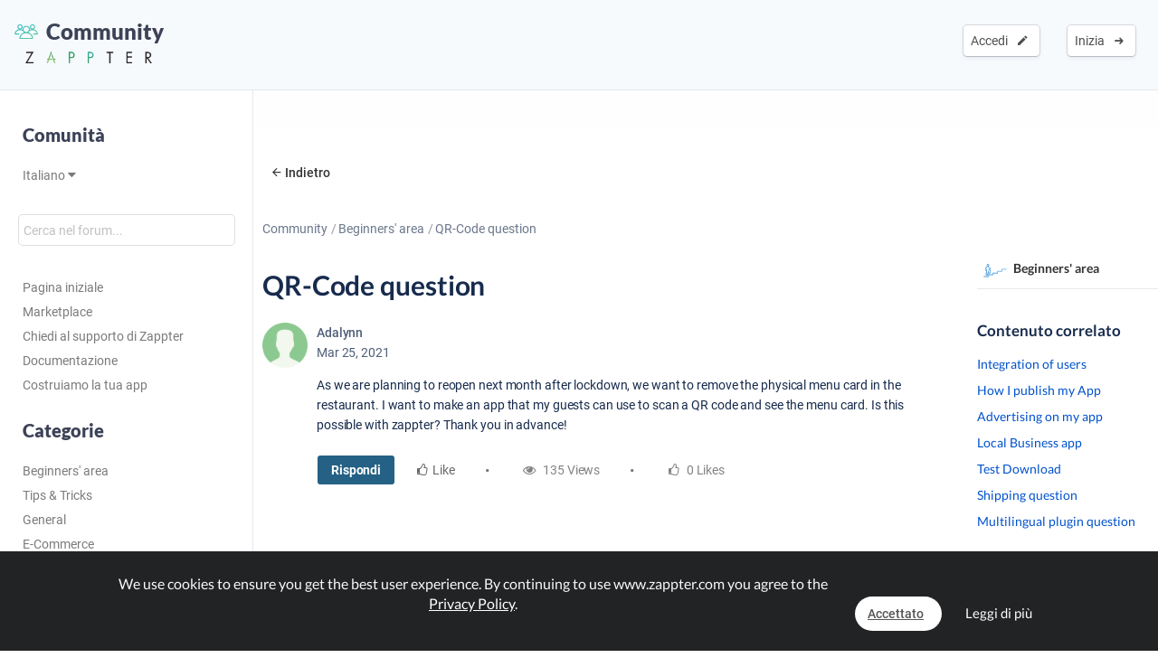

--- FILE ---
content_type: text/html; charset=UTF-8
request_url: https://www.zappter.com/marketplace/it-it/community/app-builder-beginner/qrcode-question
body_size: 10278
content:
<!DOCTYPE html>
<html lang="it">
    <head>

                <meta name="author" content="Zappter AG">
        <meta name="facebook-domain-verification" content="hnir8pq5d11dihfjrjbau1uaomtunt"/>

        <meta name="referrer" content="strict-origin-when-cross-origin">

                <meta name="copyright"
              content="Zappter AG 2026">
                <meta name="generator"
              content="Zappter AG 2026">
                <title>Zappter App Builder - QR-Code question | Comunità</title>
        <meta property="og:title" content="Zappter App Builder - QR-Code question | Comunità"/>
                <meta name="description" content="As we are planning to reopen next month after lockdown, we want to remove the physical menu card in the restaurant. I want to make an app that my guests can use to scan a QR code and see the menu card. Is this possible with zappter? Thank you in advance!">
        <meta property="og:description" content="As we are planning to reopen next month after lockdown, we want to remove the physical menu card in the restaurant. I want to make an app that my guests can use to scan a QR code and see the menu card. Is this possible with zappter? Thank you in advance!"/>
                <meta name="keywords" content="comunità zappter, domanda zappter, forum zappter, zappter, low-code, app-builder, app builder">
                    <link rel="alternate" hreflang="en" href="https://www.zappter.com/marketplace/en-us/community/app-builder-beginner/qrcode-question">

                        <link rel="alternate" hreflang="de" href="https://www.zappter.com/marketplace/de-ch/community/app-builder-beginner/qrcode-question">

                        <link rel="alternate" hreflang="fr" href="https://www.zappter.com/marketplace/fr-ch/community/app-builder-beginner/qrcode-question">

                        <link rel="alternate" hreflang="it" href="https://www.zappter.com/marketplace/it-it/community/app-builder-beginner/qrcode-question">

                        <link rel="alternate" hreflang="es" href="https://www.zappter.com/marketplace/es-es/community/app-builder-beginner/qrcode-question">

                    <meta property="og:site_name" content="Zappter App Builder - QR-Code question | Comunità">
                <meta property="og:url" content="https://www.zappter.com/marketplace/it-it/community/app-builder-beginner/qrcode-question">
                        <meta property="og:image" content="https://firebasestorage.googleapis.com/v0/b/mycz-eu/o/false%2Fuploads%2FYlr9lN4aNCTOTvqq7XQvVF1T31TKmngNf6zLKyua-Z-Beginners_area_png.png?alt=media&token=bf2d7e99-d10a-4bb1-b481-d67cd1cb5492">
                <meta property="og:locale" content="it_IT">

                    <meta name="p:domain_verify" content="f06835dffc302731a56b064b05f9fb59"/>
            
                        <meta name="viewport" content="initial-scale=1, maximum-scale=1, user-scalable=no">
                        <meta charset="utf-8">
        <link rel="apple-touch-icon" sizes="180x180" href="/assets/favicon/apple-touch-icon.png">
        <link rel="icon" type="image/png" sizes="32x32" href="/assets/favicon/favicon-32x32.png">
        <link rel="icon" type="image/png" sizes="16x16" href="/assets/favicon/favicon-16x16.png">
        <link rel="manifest" href="/assets/favicon/site.webmanifest">
        <link rel="mask-icon" href="/assets/favicon/safari-pinned-tab.svg" color="#5bbad5">
        <meta name="msapplication-TileColor" content="#da532c">
        <meta name="theme-color" content="#f7fafc">
        <meta name="msapplication-config" content="/assets/favicon/browserconfig.xml">

                    <link rel="stylesheet" data-zapped=1 type="text/css"
                  href="https://cdn1.zappter.com/assets/prod/94d0b94bd3fc96608c630611953fd22a.css?9.1.129"/>             <link rel="stylesheet" data-zapped=1 type="text/css"
                  href="https://cdn2.zappter.com/assets/prod/f06d514174caa399b98bacee89c3dc0c.css?9.1.129"/>             <link rel="stylesheet" data-zapped=1 type="text/css"
                  href="https://cdn3.zappter.com/assets/prod/e7c6c6209b0ef2efd69bf54a7a5d8312.css?9.1.129"/>             <link rel="stylesheet" data-zapped=1 type="text/css"
                  href="https://cdn4.zappter.com/wp-content/themes/connectzone/css/connectzone/website.css?9.1.129"/>             <link rel="stylesheet" data-zapped=1 type="text/css"
                  href="https://cdn5.zappter.com/assets/prod/df83f204913a78fce70ecb4ab0246873.css?9.1.129"/> 
        
        <!--[if lt IE 9]>
        <script src="https://oss.maxcdn.com/libs/html5shiv/3.7.0/html5shiv.js"></script>
        <script src="https://oss.maxcdn.com/libs/respond.js/1.4.2/respond.min.js"></script>
        <![endif]-->
        <style type="text/css" media="screen">
            html {
                margin-top: 0px !important;
            }

            * html body {
                margin-top: 0px !important;
            }
        </style>

                    <script src="https://js.stripe.com/v3/"></script>
            
        
    </head>

    <body>

        
        <div class="zapp-w-header displayNone dark docs-header" style="backgrounda: #57beef;">


                <div class="logo">

                    <a href="https://www.zappter.com/marketplace/it-it/community/">
                        <div class="slogan" >
                            <i class="zapp-icon zapp-icon-community"></i> Community</span>
                        </div>
                    </a>
                    <a href="https://www.zappter.com/it-it/">
                        <img class="logo" src="/assets/img/logo_txt.png" />
                    </a>

                </div>

                


                        <div class="zapp-w-header-entry col-xs-none fright">
                            <a class="zapp-btn zapp-btn-s" href="/register/it-it/">
                                Inizia</u>                                &nbsp;<i class="ion-arrow-right-c"></i>
                            </a>
                        </div>
                        <div class="zapp-w-header-entry col-xs-none fright">
                            <a class="zapp-btn zapp-btn-s" href="/login/it-it/">
                                Accedi</u>                                &nbsp;<i class="ion-android-create"></i>
                            </a>
                        </div>

                    



                <div class="zapp-w-header-entry col-md-none col-xs-3">
                    <a class="zapp-btn" onclick="mycz.modules.plugin_store.action.mobileMenu();return false;">
                        <i class="zapp-icon zapp-icon-menu-9 zapp-icon-big button-zappter"></i>
                    </a>
                </div>


        </div>


        
            <div class="zapp-mp-wrapper">

                <div class="zapp-mp-sidebar">
                    

        <div class="zapp-mp-sidebar-mobile-close" onclick="zapp_mp_mobile_close();"><i class="ion-close-round"></i></div>


        <h2 class="">Comunità</h2>


        <a href="#" onclick="zapp_mp_lang();return false;" class="">
            Italiano <i class="ion-arrow-down-b"></i><br><br>
        </a>

        <div class="zapp-mp-searchbar-container ">
            <input type="text" placeholder="Cerca nel forum..." value="" style=";">
            <a class="zapp-btn button-new-blue"><i class="ion-android-search"></i> Cerca</a>
        </div>

        <a href="/marketplace/it-it/community/" >Pagina iniziale</a>
        <a href="/marketplace/it-it/" target="_blank">
            Marketplace        </a>
        <a href="#" onclick="zapp_mp_help();return false;">
            Chiedi al supporto di Zappter        </a>
        <a href="/docs/it-it/" target="_blank">
            Documentazione        </a>
        <a href="/we-build-your-app/it-it/" target="_blank">
            Costruiamo la tua app        </a>


                <h2 class="">Categorie</h2>
        
            <a href="/marketplace/it-it/community/app-builder-beginner/">
                Beginners' area            </a>

            
            <a href="/marketplace/it-it/community/app-builder-tips/">
                Tips & Tricks            </a>

            
            <a href="/marketplace/it-it/community/app-builder-plugins-general/">
                General            </a>

            
            <a href="/marketplace/it-it/community/app-builder-ecommerce/">
                E-Commerce            </a>

            
            <a href="/marketplace/it-it/community/app-builder-app-store/">
                App Stores Topics            </a>

            
            <a href="/marketplace/it-it/community/app-builder-content-ideas/">
                Content Ideas            </a>

            
            <a href="/marketplace/it-it/community/app-builder-design-ideas/">
                Design Ideas            </a>

            
            <a href="/marketplace/it-it/community/app-builder-marketing/">
                Marketing your app            </a>

            
            <a href="/marketplace/it-it/community/app-builder-branding-your-business/">
                Branding your business            </a>

            
            <a href="/marketplace/it-it/community/app-builder-suggestion-forum/">
                Suggestion Forum            </a>

            
            <a href="/marketplace/it-it/community/app-builder-integration-help/">
                Integration Help            </a>

            
            <a href="/marketplace/it-it/community/app-builder-support-community/">
                Support Community            </a>

                            </div>

                <div class="zapp-mp-main">
                    <div class="zapp-mp-sidebar-mobile" onclick="zapp_mp_mobile();"><i class="ion-arrow-left-c"></i> Community</div>

                    
                        <div class="zapp-marketplace-title ">

                            <div class="zapp-mp-container">

                                <div class="zapp-mp-home-container">

                                    


                                </div>

                            </div>

                        </div>

                        
                    
        <div class="zapp-marketplace-container">
            <div class="zapp-mp-container">
                <div class="zapp-marketplace zapp-community">
                    <div class="zapp-mp-center-container">

                        
        <div class="zapp-block" style="margin-top:30px">
            <a class="zapp-btn button-bigger button-tab button-no-bg"
               href="/marketplace/it-it/community/app-builder-beginner"> <i
                        class="ion-android-arrow-back"></i>Indietro</a>
        </div>

        <div class="zapp-marketplace-path">
            <a href=/marketplace/it-it/community/>Community</a><a href=/marketplace/it-it/community/app-builder-beginner>Beginners' area</a><a href=# class="disabled">QR-Code question</a>        </div>

        <div class="zapp-block">

            <div class="community-block community-topic">

                <div class="zapp-community-topic-head">

                    <h1>QR-Code question</h1>

                    
            <div class="zapp-community-user ">
                <div class="zapp-community-user-wrap">
                    <img src="/platform/images/custom/customize/noprofile3.png" style="" />
                </div>
                <div class="zapp-community-user-label">
                    <div class="zapp-community-user-name">Adalynn</div><div class="zapp-community-user-date">Mar 25, 2021</div>   </div>
            </div>
                    <div class="zapp-community-topic-first">

                        <div class="text">
                            As we are planning to reopen next month after lockdown, we want to remove the physical menu card in the restaurant. I want to make an app that my guests can use to scan a QR code and see the menu card. Is this possible with zappter? Thank you in advance!                        </div>

                        <div class="btns">

                            <a href="#" class="zapp-btn button-paypal fw-600"
                               onclick="mycz.modules.plugin_store.action.commentToggle($(this));return false;">Rispondi</a>

                                                            <a href="#" class="zapp-btn button-hover"
                                   onclick="mycz.modules.plugin_store.action.topicUpvote($(this),26);return false;"><i
                                            class="fa fa-thumbs-o-up"></i>Like</a>
                                
                            <span class="circle"><i class="fa fa-circle"></i></span>

                            <a class="zapp-btn button-no-bg"><i
                                        class="fa fa-eye"></i> 135                                Views</a>

                            <span class="circle"><i class="fa fa-circle"></i></span>

                            <a class="zapp-btn button-no-bg"><i
                                        class="fa fa-thumbs-o-up"></i> 0 Likes</a>

                        </div>

                        <div class="zapp-block p-20 js-reply" style="display: none;">
                            <div class="block w-100 fleft">
                                <textarea name="comment" class="no-scrollbar zapp-click-fixer w-100"
                                          placeholder=""></textarea>
                                <a class="zapp-btn button-paypal fw-600 m-5 fright" href="#"
                                   onclick="mycz.modules.plugin_store.action.comment(0, 0, 26,$(this));return false;">Rispondi                                    <i class="ion-android-arrow-forward f-15"></i></a>
                            </div>
                        </div>

                                                <div class="zapp-community-answers-count">1 Risposte</div>
                        
            <div class="zapp-community-user ">
                <div class="zapp-community-user-wrap">
                    <img src="/platform/images/custom/customize/noprofile3.png" style="" />
                </div>
                <div class="zapp-community-user-label">
                    <div class="zapp-community-user-name">Josh</div><div class="zapp-community-user-date">Mar 26, 2021</div>   </div>
            </div>
                            <div class="zapp-community-topic-first small">

                                <div class="text">
                                    I just finished setting up the same thing for my restaurant. I used the Ingenious QR-Codes plugin, you can just upload a PDF file of the menu card and that's it. I also used the Places plugin, I don't know if you are aware of that one but it's very interesting especially for restaurants, you should check that as well.                                </div>

                                <div class="btns">

                                    <a href="#" class="color-darkgrey" style="padding-right:10px"
                                       onclick="mycz.modules.plugin_store.action.commentToggle($(this));return false;">Rispondi</a>

                                                                            <a href="#" class="zapp-btn button-hover"
                                           onclick="mycz.modules.plugin_store.action.communityUpvote($(this),51);return false;"><i
                                                    class="fa fa-thumbs-o-up"></i>Like</a>
                                                                            <span class="circle"><i class="fa fa-circle"></i></span>

                                    <a href="#" class="zapp-btn button-no-bg"><i
                                                class="fa fa-thumbs-o-up"></i> 3                                        Likes</a>

                                </div>

                                <div class="zapp-block p-20 js-reply" style="display: none;">
                                    <div class="block w-100 fleft">
                                        <textarea name="comment" class="no-scrollbar zapp-click-fixer w-100"
                                                  placeholder=""></textarea>
                                        <a class="zapp-btn button-paypal fw-600 m-5 fright" href="#"
                                           onclick="mycz.modules.plugin_store.action.comment(0,51, 26,$(this));return false;">Rispondi                                            <i class="ion-android-arrow-forward f-15"></i></a>
                                    </div>
                                </div>

                                
                                
            <div class="zapp-community-user ">
                <div class="zapp-community-user-wrap">
                    <img src="/platform/images/custom/customize/noprofile3.png" style="" />
                </div>
                <div class="zapp-community-user-label">
                    <div class="zapp-community-user-name">Adalynn</div><div class="zapp-community-user-date">Mar 26, 2021</div>   </div>
            </div>
                                        <div class="zapp-community-topic-first small">

                                            <div class="text">
                                                Thank you Josh, This helped me a lot. I also checked the Places plugin i will definitely use it                                            </div>

                                            <div class="btns">

                                                <a href="#" class="color-darkgrey" style="padding-right:10px"
                                                   onclick="mycz.modules.plugin_store.action.commentToggle($(this));return false;">Rispondi</a>

                                                                                                    <a href="#" class="zapp-btn button-hover"
                                                       onclick="mycz.modules.plugin_store.action.communityUpvote($(this),53);return false;"><i
                                                                class="fa fa-thumbs-o-up"></i>Like                                                    </a>
                                                                                                    <span class="circle"><i class="fa fa-circle"></i></span>

                                                <a class="zapp-btn button-no-bg"><i
                                                            class="fa fa-thumbs-o-up"></i> 0                                                    Likes</a>

                                            </div>

                                            <div class="zapp-block p-20 js-reply" style="display: none;">
                                                <div class="block w-100 fleft">
                                                    <textarea name="comment" class="no-scrollbar zapp-click-fixer w-100"
                                                              placeholder=""></textarea>
                                                    <a class="zapp-btn button-paypal fw-600 m-5 fright" href="#"
                                                       onclick="mycz.modules.plugin_store.action.comment(0,51, 26,$(this));return false;">Rispondi                                                        <i class="ion-android-arrow-forward f-15"></i></a>
                                                </div>
                                            </div>

                                            
                                        </div>

                                        
            <div class="zapp-community-user ">
                <div class="zapp-community-user-wrap">
                    <img src="https://firebasestorage.googleapis.com/v0/b/mycz-eu/o/simitdiyari.eu1.zappter.com%2Fimages%2FSwIrivT3TfkTXZp69I3x8nceTMk232cVN6r9iXGa-Z-screenshotYE3qWkPw.png?alt=media&token=ac123164-920a-4504-98e3-75ad3d875971" style="" />
                </div>
                <div class="zapp-community-user-label">
                    <div class="zapp-community-user-name">Tariq</div><div class="zapp-community-user-date">Mar 26, 2021</div>   </div>
            </div>
                                        <div class="zapp-community-topic-first small">

                                            <div class="text">
                                                Hi Josh, <br/>
have you also used Plugin for your restaurant to book an Table?<br/>
I am strugling with it, but unfortunatley i can't do it. <br/>
Best Regards<br/>
Tariq                                            </div>

                                            <div class="btns">

                                                <a href="#" class="color-darkgrey" style="padding-right:10px"
                                                   onclick="mycz.modules.plugin_store.action.commentToggle($(this));return false;">Rispondi</a>

                                                                                                    <a href="#" class="zapp-btn button-hover"
                                                       onclick="mycz.modules.plugin_store.action.communityUpvote($(this),55);return false;"><i
                                                                class="fa fa-thumbs-o-up"></i>Like                                                    </a>
                                                                                                    <span class="circle"><i class="fa fa-circle"></i></span>

                                                <a class="zapp-btn button-no-bg"><i
                                                            class="fa fa-thumbs-o-up"></i> 0                                                    Likes</a>

                                            </div>

                                            <div class="zapp-block p-20 js-reply" style="display: none;">
                                                <div class="block w-100 fleft">
                                                    <textarea name="comment" class="no-scrollbar zapp-click-fixer w-100"
                                                              placeholder=""></textarea>
                                                    <a class="zapp-btn button-paypal fw-600 m-5 fright" href="#"
                                                       onclick="mycz.modules.plugin_store.action.comment(0,51, 26,$(this));return false;">Rispondi                                                        <i class="ion-android-arrow-forward f-15"></i></a>
                                                </div>
                                            </div>

                                            
                                        </div>

                                        
            <div class="zapp-community-user ">
                <div class="zapp-community-user-wrap">
                    <img src="/platform/images/custom/customize/noprofile3.png" style="" />
                </div>
                <div class="zapp-community-user-label">
                    <div class="zapp-community-user-name">Josh</div><div class="zapp-community-user-date">Mar 26, 2021</div>   </div>
            </div>
                                        <div class="zapp-community-topic-first small">

                                            <div class="text">
                                                Hello Tariq, Can you describe your problem with more information? So i could understand better what exactly your issue is<br/>
<br/>
Best Regards<br/>
<br/>
Josh                                            </div>

                                            <div class="btns">

                                                <a href="#" class="color-darkgrey" style="padding-right:10px"
                                                   onclick="mycz.modules.plugin_store.action.commentToggle($(this));return false;">Rispondi</a>

                                                                                                    <a href="#" class="zapp-btn button-hover"
                                                       onclick="mycz.modules.plugin_store.action.communityUpvote($(this),56);return false;"><i
                                                                class="fa fa-thumbs-o-up"></i>Like                                                    </a>
                                                                                                    <span class="circle"><i class="fa fa-circle"></i></span>

                                                <a class="zapp-btn button-no-bg"><i
                                                            class="fa fa-thumbs-o-up"></i> 0                                                    Likes</a>

                                            </div>

                                            <div class="zapp-block p-20 js-reply" style="display: none;">
                                                <div class="block w-100 fleft">
                                                    <textarea name="comment" class="no-scrollbar zapp-click-fixer w-100"
                                                              placeholder=""></textarea>
                                                    <a class="zapp-btn button-paypal fw-600 m-5 fright" href="#"
                                                       onclick="mycz.modules.plugin_store.action.comment(0,51, 26,$(this));return false;">Rispondi                                                        <i class="ion-android-arrow-forward f-15"></i></a>
                                                </div>
                                            </div>

                                            
                                        </div>

                                        
            <div class="zapp-community-user ">
                <div class="zapp-community-user-wrap">
                    <img src="https://firebasestorage.googleapis.com/v0/b/mycz-eu/o/simitdiyari.eu1.zappter.com%2Fimages%2FSwIrivT3TfkTXZp69I3x8nceTMk232cVN6r9iXGa-Z-screenshotYE3qWkPw.png?alt=media&token=ac123164-920a-4504-98e3-75ad3d875971" style="" />
                </div>
                <div class="zapp-community-user-label">
                    <div class="zapp-community-user-name">Tariq</div><div class="zapp-community-user-date">Mar 26, 2021</div>   </div>
            </div>
                                        <div class="zapp-community-topic-first small">

                                            <div class="text">
                                                Hi Josh, <br/>
Thank you for you quick reply. <br/>
for our Restaurant , I want to fix Table Resrveation system with App. may be because of Testversion, all funstion not working properly. I contact to Support Team, they will fix it. <br/>
If you dnt mind can you share me your App Name if already published, so i can have look on it. <br/>
Best Regards<br/>
Tariq <br/>
www.simitdiyari.de                                            </div>

                                            <div class="btns">

                                                <a href="#" class="color-darkgrey" style="padding-right:10px"
                                                   onclick="mycz.modules.plugin_store.action.commentToggle($(this));return false;">Rispondi</a>

                                                                                                    <a href="#" class="zapp-btn button-hover"
                                                       onclick="mycz.modules.plugin_store.action.communityUpvote($(this),58);return false;"><i
                                                                class="fa fa-thumbs-o-up"></i>Like                                                    </a>
                                                                                                    <span class="circle"><i class="fa fa-circle"></i></span>

                                                <a class="zapp-btn button-no-bg"><i
                                                            class="fa fa-thumbs-o-up"></i> 1                                                    Likes</a>

                                            </div>

                                            <div class="zapp-block p-20 js-reply" style="display: none;">
                                                <div class="block w-100 fleft">
                                                    <textarea name="comment" class="no-scrollbar zapp-click-fixer w-100"
                                                              placeholder=""></textarea>
                                                    <a class="zapp-btn button-paypal fw-600 m-5 fright" href="#"
                                                       onclick="mycz.modules.plugin_store.action.comment(0,51, 26,$(this));return false;">Rispondi                                                        <i class="ion-android-arrow-forward f-15"></i></a>
                                                </div>
                                            </div>

                                            
                                        </div>

                                        
            <div class="zapp-community-user ">
                <div class="zapp-community-user-wrap">
                    <img src="/platform/images/custom/customize/noprofile3.png" style="" />
                </div>
                <div class="zapp-community-user-label">
                    <div class="zapp-community-user-name">Josh</div><div class="zapp-community-user-date">Mar 29, 2021</div>   </div>
            </div>
                                        <div class="zapp-community-topic-first small">

                                            <div class="text">
                                                Hello Tariq, sure. Our app is nearly done and I'll be happy to share the link as soon as we finish the design part and the publishing process. If you're in contact with the support, I believe they will know help you better than I.                                            </div>

                                            <div class="btns">

                                                <a href="#" class="color-darkgrey" style="padding-right:10px"
                                                   onclick="mycz.modules.plugin_store.action.commentToggle($(this));return false;">Rispondi</a>

                                                                                                    <a href="#" class="zapp-btn button-hover"
                                                       onclick="mycz.modules.plugin_store.action.communityUpvote($(this),67);return false;"><i
                                                                class="fa fa-thumbs-o-up"></i>Like                                                    </a>
                                                                                                    <span class="circle"><i class="fa fa-circle"></i></span>

                                                <a class="zapp-btn button-no-bg"><i
                                                            class="fa fa-thumbs-o-up"></i> 1                                                    Likes</a>

                                            </div>

                                            <div class="zapp-block p-20 js-reply" style="display: none;">
                                                <div class="block w-100 fleft">
                                                    <textarea name="comment" class="no-scrollbar zapp-click-fixer w-100"
                                                              placeholder=""></textarea>
                                                    <a class="zapp-btn button-paypal fw-600 m-5 fright" href="#"
                                                       onclick="mycz.modules.plugin_store.action.comment(0,51, 26,$(this));return false;">Rispondi                                                        <i class="ion-android-arrow-forward f-15"></i></a>
                                                </div>
                                            </div>

                                            
                                        </div>

                                        
            <div class="zapp-community-user ">
                <div class="zapp-community-user-wrap">
                    <img src="https://firebasestorage.googleapis.com/v0/b/mycz-eu/o/chselmirsas.eu1.zappter.com%2Fuploads%2FqMZOH5PA4qJTrb83vcZAAv73ET5bBCKeP5eB0mSQ-Z-Preview%20picture.jpg?alt=media&token=d2d08fd2-ac4c-4ee6-abaa-223681dbae74" style="" />
                </div>
                <div class="zapp-community-user-label">
                    <div class="zapp-community-user-name">Samra21</div><div class="zapp-community-user-date">Mar 29, 2021</div>   </div>
            </div>
                                        <div class="zapp-community-topic-first small">

                                            <div class="text">
                                                Hi @Adalynn, can you share more info about this Places plugin? Thx                                            </div>

                                            <div class="btns">

                                                <a href="#" class="color-darkgrey" style="padding-right:10px"
                                                   onclick="mycz.modules.plugin_store.action.commentToggle($(this));return false;">Rispondi</a>

                                                                                                    <a href="#" class="zapp-btn button-hover"
                                                       onclick="mycz.modules.plugin_store.action.communityUpvote($(this),69);return false;"><i
                                                                class="fa fa-thumbs-o-up"></i>Like                                                    </a>
                                                                                                    <span class="circle"><i class="fa fa-circle"></i></span>

                                                <a class="zapp-btn button-no-bg"><i
                                                            class="fa fa-thumbs-o-up"></i> 0                                                    Likes</a>

                                            </div>

                                            <div class="zapp-block p-20 js-reply" style="display: none;">
                                                <div class="block w-100 fleft">
                                                    <textarea name="comment" class="no-scrollbar zapp-click-fixer w-100"
                                                              placeholder=""></textarea>
                                                    <a class="zapp-btn button-paypal fw-600 m-5 fright" href="#"
                                                       onclick="mycz.modules.plugin_store.action.comment(0,51, 26,$(this));return false;">Rispondi                                                        <i class="ion-android-arrow-forward f-15"></i></a>
                                                </div>
                                            </div>

                                            
                                        </div>

                                        
            <div class="zapp-community-user ">
                <div class="zapp-community-user-wrap">
                    <img src="https://firebasestorage.googleapis.com/v0/b/mycz-eu/o/chselmirsas.eu1.zappter.com%2Fuploads%2FqMZOH5PA4qJTrb83vcZAAv73ET5bBCKeP5eB0mSQ-Z-Preview%20picture.jpg?alt=media&token=d2d08fd2-ac4c-4ee6-abaa-223681dbae74" style="" />
                </div>
                <div class="zapp-community-user-label">
                    <div class="zapp-community-user-name">Samra21</div><div class="zapp-community-user-date">Mar 29, 2021</div>   </div>
            </div>
                                        <div class="zapp-community-topic-first small">

                                            <div class="text">
                                                @Tariq your video of the logo intro rocks!                                            </div>

                                            <div class="btns">

                                                <a href="#" class="color-darkgrey" style="padding-right:10px"
                                                   onclick="mycz.modules.plugin_store.action.commentToggle($(this));return false;">Rispondi</a>

                                                                                                    <a href="#" class="zapp-btn button-hover"
                                                       onclick="mycz.modules.plugin_store.action.communityUpvote($(this),70);return false;"><i
                                                                class="fa fa-thumbs-o-up"></i>Like                                                    </a>
                                                                                                    <span class="circle"><i class="fa fa-circle"></i></span>

                                                <a class="zapp-btn button-no-bg"><i
                                                            class="fa fa-thumbs-o-up"></i> 1                                                    Likes</a>

                                            </div>

                                            <div class="zapp-block p-20 js-reply" style="display: none;">
                                                <div class="block w-100 fleft">
                                                    <textarea name="comment" class="no-scrollbar zapp-click-fixer w-100"
                                                              placeholder=""></textarea>
                                                    <a class="zapp-btn button-paypal fw-600 m-5 fright" href="#"
                                                       onclick="mycz.modules.plugin_store.action.comment(0,51, 26,$(this));return false;">Rispondi                                                        <i class="ion-android-arrow-forward f-15"></i></a>
                                                </div>
                                            </div>

                                            
                                        </div>

                                                                    </div>


                                                        <div class="zapp-community-suggest">
                                <strong>Suggerisci una risposta</strong>
                                <div><a href="/login/">Entrare</a> o <a href="/registrarsi/">iscriversi</a> per rispondere</div>
                            </div>
                            
                    </div>
                </div>

                
                    <div class="zapp-community-banner">
                        <div class="icon">
                            <i class="zapp-icon zapp-icon-launch-5 button-fire"></i>
                        </div>
                        <div class="text">
                            <strong>Hai ancora una domanda?</strong>
                            <span>Ottieni risposte veloci da persone che sanno.</span>
                            <a class="zapp-btn button-zappter fw-600"
                               href="/register/">Registrati</a>
                            <a class="zapp-btn button-facebook fw-600" href="/login/">Accedi</a>
                        </div>
                    </div>
                                </div>

            <div class="community-block-side">

                <div class="zapp-community-topic-cat">
                    <img src="https://firebasestorage.googleapis.com/v0/b/mycz-eu/o/false%2Fuploads%2FYlr9lN4aNCTOTvqq7XQvVF1T31TKmngNf6zLKyua-Z-Beginners_area_png.png?alt=media&token=bf2d7e99-d10a-4bb1-b481-d67cd1cb5492">
                    <div class="zapp-community-topic-cat-title">
                        Beginners' area                    </div>
                </div>

                                        <div class="zapp-community-related-title">Contenuto correlato</div>
                                                        <a class="zapp-community-related" href="https://www.zappter.com/marketplace/it-it/community/app-builder-tips/integration-of-users-">Integration of users </a>

                                                                <a class="zapp-community-related" href="https://www.zappter.com/marketplace/it-it/community/app-builder-beginner/how-i-publish-my-app">How I publish my App</a>

                                                                <a class="zapp-community-related" href="https://www.zappter.com/marketplace/it-it/community/app-builder-beginner/advertising-on-my-app">Advertising on my app</a>

                                                                <a class="zapp-community-related" href="https://www.zappter.com/marketplace/it-it/community/app-builder-plugins-general/local-business-app">Local Business app</a>

                                                                <a class="zapp-community-related" href="https://www.zappter.com/marketplace/it-it/community/app-builder-plugins-general/test-download">Test Download</a>

                                                                <a class="zapp-community-related" href="https://www.zappter.com/marketplace/it-it/community/app-builder-plugins-general/shipping-question">Shipping question</a>

                                                                <a class="zapp-community-related" href="https://www.zappter.com/marketplace/it-it/community/app-builder-beginner/multilingual-plugin-question">Multilingual plugin question</a>

                                                        <div class="zapp-community-related-title">Plugin corrispondenti</div>
                        
                            <a class="zapp-community-related" href="https://www.zappter.com/marketplace/it-it/plugins/qr-code-rating-system.html">Sistema di valutazione con codice QR</a>

                            
                            <a class="zapp-community-related" href="https://www.zappter.com/marketplace/it-it/plugins/internal-inventory-tool.html">Internal Inventory Tool</a>

                            
                            <a class="zapp-community-related" href="https://www.zappter.com/marketplace/it-it/plugins/scavenger-hunt.html">Scavenger Hunt</a>

                            
                            <a class="zapp-community-related" href="https://www.zappter.com/marketplace/it-it/plugins/paymob.html">Paymob</a>

                            
                            <a class="zapp-community-related" href="https://www.zappter.com/marketplace/it-it/plugins/wallee.html">Wallee</a>

                            
                            <a class="zapp-community-related" href="https://www.zappter.com/marketplace/it-it/plugins/voucher-system.html">Voucher System</a>

                            
                            <a class="zapp-community-related" href="https://www.zappter.com/marketplace/it-it/plugins/qr-code-scanner.html">QR-Code Scanner</a>

                                        </div>

        </div>

        
                    </div>
                </div>
            </div>
        </div>

        
                                    </div>
            </div>


            

        
        <section class="" id="footer-section">

            <div class="zapp-center-container">

                <!--<div class="col-lg-12 col-xs-none">
                    <a href="//">
                        <img src="/assets/img/logo_b.png" class="no-box-shadow w-100 pos-relative" style="max-width: 150px;left:2px"><br><br><br>
                    </a>
                </div>-->


                <div class="col-lg-12 col-xs-12">

                    <div class="col-lg-3 col-md-3 col-xs-6 col-sm-3 ">
                        <div >
                            <strong>Zappter AG</strong><br>
                            Albulastrasse 57<br>
                            8048 Zürich<br>
                            Switzerland<br><br>

                        </div>

                        <strong>Contatta</strong>
                        <a class="" href="#!" onclick="zappter_contact();">Contattaci</a>

                        <strong>Lingue</strong>


                                                        <a class="" href="https://www.zappter.com/marketplace/en-us/community/app-builder-beginner/qrcode-question">Inglese</a>
                                                            <a class="" href="https://www.zappter.com/marketplace/de-ch/community/app-builder-beginner/qrcode-question">Tedesco</a>
                                                            <a class="" href="https://www.zappter.com/marketplace/fr-ch/community/app-builder-beginner/qrcode-question">Francese</a>
                                                            <a class="" href="https://www.zappter.com/marketplace/it-it/community/app-builder-beginner/qrcode-question">Italiano</a>
                                                            <a class="" href="https://www.zappter.com/marketplace/es-es/community/app-builder-beginner/qrcode-question">Spagnolo</a>
                            
                    </div>

                    <div class="col-lg-3 col-md-3 col-xs-6 col-sm-3">

                        
                                    <strong>Products & Services</strong>

                                    <a class="zappter-app-t" href="/no-code-app-builder/it-it/" title="Zappter App Builder">Zappter <b>App Builder</b></a>
                                    <a class="zappter-systems-t" target="_blank" href="https://www.zappter-systems.com/it-it/" title="Zappter Systems">Zappter <b>Systems</b></a>

                                
                         


                    </div>

                    <div class="col-lg-3 col-md-3 col-xs-6 col-sm-3">

                        <strong>Azienda</strong>

                        
                                    <a class="" href="/z/it-it/career/">Carriera & Lavoro</a>

                                
                        <a class="" href="/z/it-it/press-materials/">Materiale per la stampa</a>

                        <strong>legal</strong>
                        <a class="" href="/z/it-it/terms/">Termini e condizioni</a>
                        <a class="" href="/z/it-it/legal/">Informazioni legali</a>
                        <a class="" href="/z/it-it/privacy/">Informativa sulla privacy</a>


                        <strong>Partner</strong>
                        <a class="" href="https://www.sunrise.ch" rel="nofollow">Sunrise Communications AG</a>
                        <a class="" href="https://www.cablegroup.tv" rel="nofollow">Cablegroup AG</a>
                        <a class="" href="https://www.bexio.ch" rel="nofollow">Bexio AG</a>

                    </div>

                    <div class="col-lg-3 col-md-3 col-xs-12 col-sm-3">

                        <div class="col-md-12 col-xs-6">

                            <strong>Links</strong>

                                                            <a class="" href="/register/it-it/">Registrati</a>
                                
                                                            <a class="" href="/login/it-it/">Accedi</a>
                                

                            
                            <a class="" href="/marketplace/it-it/" title="Marketplace">Marketplace</a>

                            
                                <a class="" href="/blog/it-it/" title="Blog">Blog</a>
                                <a class="" href="/z/it-it/news/" title="News">News</a>

                                                            <a class="" href="/sitemap.xml">Sitemap</a>
                        </div>

                        <div class="col-md-12 col-xs-6">
                            <strong>Aiuto</strong>
                            <a class="" href="/docs/it-it/" target="_blank">Centro assistenza</a>
                            <a class="" href="/marketplace/it-it/community/">Community</a>
                            <a class="" href="/faq/it-it/">Domande e risposte</a>
                            <a class="" href="#!" onclick="zappter_contact();">Contatta</a>
                        </div>

                    </div>

                </div>
                <div class="col-lg-12 col-xs-12">
                    <div class="block w-100 fleft p-20"></div>
                    <h3 class="quicksand p-10 built-with" style="">Built with <i class="ion-ios-heart error-red"></i> in Switzerland.</h3>
                    <a class="p-10 w-auto copyright" href="/z/it-it/legal/">&copy; Zappter</a>
                    <br><br>
                    <a href="https://www.facebook.com/zappterofficial" target="_blank" aria-label="Visit Zappter on Facebook" class="inline-block w-auto p-10"><i class="fa fa-facebook-official button-f-dark f-30"></i></a>
                    <a href="https://www.instagram.com/zappter_official/" target="_blank" aria-label="Visit Zappter on Instagram" class="inline-block w-auto p-10"><i class="fa fa-instagram button-f-dark f-30"></i></a>
                    <a href="https://twitter.com/zappter" target="_blank" aria-label="Visit Zappter on Twitter" class="inline-block w-auto p-10"><i class="fa fa-twitter button-f-dark f-30"></i></a>
                    <a href="https://www.youtube.com/channel/UC2HRYBgPy8zl6fAsQmjb7OQ" target="_blank" aria-label="Visit Zappter on Youtube"  class="inline-block w-auto p-10"><i class="fa fa-youtube-play button-f-dark f-30"></i></a>
                    <a href="https://www.pinterest.ch/zappter_official/" target="_blank" aria-label="Visit Zappter on Pinterest" class="inline-block w-auto p-10"><i class="fa fa-pinterest button-f-dark f-30"></i></a>
                    <a href="https://ch.linkedin.com/company/zappter" target="_blank" aria-label="Visit Zappter on LinkedIn" class="inline-block w-auto p-10"><i class="fa fa-linkedin-square button-f-dark f-30"></i></a>
                </div>
            </div>
        </section>

        </div>
            <script type="text/javascript" data-zapped=1
                    src="https://cdn6.zappter.com/assets/prod/1261c6ac27d02b14a8f637fd213a64f0.js?9.1.129"></script>             <script type="text/javascript" data-zapped=1
                    src="https://cdn1.zappter.com/assets/prod/3cdb3dd0574f0bc42c838e207ded4940.js?9.1.129"></script>             <script type="text/javascript" data-zapped=1
                    src="https://cdn2.zappter.com/assets/prod/dab3879d140af7b10939903a88f012a8.js?9.1.129"></script>             <script type="text/javascript" data-zapped=1
                    src="https://cdn3.zappter.com/assets/prod/959ff9deaaf469d831910cf573275d92.js?9.1.129"></script>             <script type="text/javascript" data-zapped=1
                    src="https://cdn4.zappter.com/assets/prod/b813b9b154b69482342ccbfed9ccd368.js?9.1.129"></script>             <script type="text/javascript" data-zapped=1
                    src="https://cdn5.zappter.com/assets/prod/7b68836da10263a2cf6ef89c8153a5ca.js?9.1.129"></script>             <script type="text/javascript" data-zapped=1
                    src="https://cdn6.zappter.com/assets/prod/2f6a7feecef4523a61577c2618d3ceaf.js?9.1.129"></script>             <script type="text/javascript" data-zapped=1
                    src="https://cdn1.zappter.com/assets/prod/4a2f532f6af446f9acff84c3a6795efb.js?9.1.129"></script>             <script type="text/javascript" data-zapped=1
                    src="https://cdn2.zappter.com/assets/prod/d253fe28af822f85d8fe17232199741f.js?9.1.129"></script>             <script type="text/javascript" data-zapped=1
                    src="https://cdn3.zappter.com/assets/prod/de4f1ea3e8692fbd4f49acf244c03c6a.js?9.1.129"></script>             <script type="text/javascript" data-zapped=1
                    src="https://cdn4.zappter.com/assets/prod/0ffddf5fd8b1fa35c86d13b6f5005a1b.js?9.1.129"></script>             <script type="text/javascript" data-zapped=1
                    src="https://cdn5.zappter.com/assets/prod/b6ebe6aac5254b9a312180b61305020d.js?9.1.129"></script>             <script type="text/javascript" data-zapped=1
                    src="https://cdn6.zappter.com/assets/prod/c40c5b691c67a6a63a9ea47185a3a910.js?9.1.129"></script>             <script type="text/javascript" data-zapped=1
                    src="https://cdn1.zappter.com/assets/prod/67715113a857378599d6b58aad349da6.js?9.1.129"></script>             <script type="text/javascript" data-zapped=1
                    src="https://cdn2.zappter.com/assets/prod/0ee09a96905c6236e2788aa6c7d33717.js?9.1.129"></script>             <script type="text/javascript" data-zapped=1
                    src="https://cdn3.zappter.com/assets/prod/efaa2b46a4a556da744bc2ba00e2978d.js?9.1.129"></script>             <script type="text/javascript" data-zapped=1
                    src="https://cdn4.zappter.com/assets/prod/ce6b3cd5933815169630a23c5e43a499.js?9.1.129"></script>             <script type="text/javascript" data-zapped=1
                    src="https://cdn5.zappter.com/assets/prod/207ac97f64ecae14e4af1236fb289fb2.js?9.1.129"></script>             <script type="text/javascript" data-zapped=1
                    src="https://cdn6.zappter.com/assets/prod/473267741804dd7af9a55ecd96e3bc9d.js?9.1.129"></script>             <script type="text/javascript" data-zapped=1
                    src="https://cdn1.zappter.com/assets/prod/b96dec5cdb1c2b8f10c5cb8b3e9a2e39.js?9.1.129"></script>             <script type="text/javascript" data-zapped=1
                    src="https://cdn2.zappter.com/assets/prod/444bd6e6f159cef77e68d9e4f9c908f3.js?9.1.129"></script>             <!-- Global site tag (gtag.js) - Google Analytics -->
            <script async src="https://www.googletagmanager.com/gtag/js?id=G-D01Z72WNCS"></script>
            <script>
                window.dataLayer = window.dataLayer || [];
                function gtag(){window.dataLayer.push(arguments);}
                gtag('js', new Date());

                gtag('config', 'G-D01Z72WNCS');
            </script>
                            <script>
                    (function(h,o,t,j,a,r){
                        h.hj = h.hj || function(){
                            (h.hj.q = h.hj.q || []).push(arguments)
                        };
                        h._hjSettings = {hjid:1116163,hjsv: 6};
                        a = o.getElementsByTagName('head')[0];
                        r = o.createElement('script');
                        r.async = 1;
                        r.src = t + h._hjSettings.hjid + j + h._hjSettings.hjsv;
                        a.appendChild(r);
                    })(window,document,'https://static.hotjar.com/c/hotjar-','.js?sv=');
                </script>
                        <script type="text/javascript">
            window.UserToken = false;window.$bestCurrency = "usd";window.DEV = false;window.UAT = false;window.$usermeta = [];window.$Subscriptions = [];window.$SubscriptionStatus = false;window.$mySubscription = false;window.$FailedPayments = false;window.$TrialEnded = false;window.$PausedPlugins = false;window.$myPlugins = [];window.$wbyaPrice = 4990;window.$wbyaClass = "button-wbya";window.$wbyaAppTypes = {"E-Commerce":{"icon":"zapp-icon zapp-icon-bag-pay","title":"E-Commerce \/ Negozio online","text":"Ho un negozio online e\/o voglio un'app per vendere prodotti e servizi."},"Booking-App":{"icon":"zapp-icon zapp-icon-calendar","title":"Prenotazione di appuntamenti","text":"Vorrei offrire prenotazioni come un massaggio, noleggio auto, trattamenti o altro."},"Event-App":{"icon":"zapp-icon zapp-icon-calendar-star","title":"Eventi, Vendite di biglietti","text":"Vorrei vendere biglietti ed eventi nella mia app."},"Course-App":{"icon":"zapp-icon zapp-icon-yoga","title":"Corsi, attivit\u00e0 sportive","text":"Vorrei offrire lezioni, come yoga, Zumba, o qualcosa di simile."},"Request-App":{"icon":"zapp-icon zapp-icon-requests","title":"Sistema di richiesta","text":"Fornisco prodotti o servizi che possono essere richiesti."},"Company-App":{"icon":"zapp-icon zapp-icon-company","title":"Profilo dell'azienda","text":"Vorrei offrire informazioni sulla mia azienda, compresi i media, le notizie e altro."},"Services-App":{"icon":"zapp-icon zapp-icon-crm-2","title":"Servizi","text":"Offro servizi che possono essere richiesti o prenotati direttamente."},"Restaurant-App":{"icon":"zapp-icon zapp-icon-ingredient-group","title":"Ristorante & Gastronomia","text":"Vorrei offrire prenotazioni, ordinare nel ristorante e offrire take-away o consegna."},"Hotel-App":{"icon":"zapp-icon zapp-icon-bed","title":"Albergo App","text":"Ho un hotel e vorrei offrire il servizio in camera, trattamenti termali e altro."},"Club-App":{"icon":"zapp-icon zapp-icon-party","title":"App del club","text":"Ho un club e voglio vendere ingressi e offrire prenotazioni per le lounge."},"Stamps-App":{"icon":"zapp-icon zapp-icon-stamp","title":"Carta da bollo \/ Fedelt\u00e0","text":"Voglio una carta da bollo digitale in cui i miei clienti possano raccogliere punti."},"Blog-App":{"icon":"zapp-icon zapp-icon-align-left","title":"Blog","text":"Ho un blog e ora voglio un'app."},"Influencer-App":{"icon":"zapp-icon zapp-icon-playlist","title":"Influencer","text":"Sono un influencer e voglio mappare i miei contenuti nella mia app."},"Youtube":{"icon":"zapp-icon zapp-icon-movie","title":"Canale Youtube","text":"Voglio visualizzare i miei contenuti di Youtube nella mia app."},"Gamer-App":{"icon":"zapp-icon zapp-icon-gamer","title":"Streamer","text":"Sono un giocatore e uno streamer e voglio salire alle stelle con la mia app."},"Fitness-App":{"icon":"zapp-icon zapp-icon-fitness","title":"Fitness","text":"Voglio un'app per il fitness (allenamenti, video, contenuti, sfide)."},"Beauty-App":{"icon":"zapp-icon zapp-icon-resources","title":"Bellezza e cura","text":"Lavoro nel campo della bellezza (salone di unghie, cosmetici e simili)."},"Coiffeur-App":{"icon":"zapp-icon zapp-icon-cut","title":"App Parrucchiere","text":"Vorrei offrire prenotazioni di appuntamenti e la vendita dei miei prodotti."},"Society-App":{"icon":"zapp-icon zapp-icon-society","title":"Societ\u00e0","text":"Ho una societ\u00e0 \/ club e ora voglio un'app per essa."},"Education-App":{"icon":"zapp-icon zapp-icon-education","title":"Educazione","text":"Voglio un'app per la mia scuola, corsi online o qualcosa del genere."},"others":{"icon":"zapp-icon zapp-icon-bulb","title":"Altro","text":"Ho un piano diverso o la mia app desiderata non \u00e8 elencata."}};window.$wbyaFontClass = "color-wbya";window.$wbyaOriginalPrice = 9980;window.$wbyaDiscount = "50%";window.$wbyaEndDate = "31.5.2023";window.$STORE = "zappter";window.$isLoggedIn = false;window.page = "marketplace";window.$isSupporter = 1;window.$baseLink = "\/marketplace\/it-it\/community\/";window.$Links = {"privacy-policy":"https:\/\/www.zappter.com\/z\/en-us\/privacy\/","station":"https:\/\/station.zappter.com"};window.$DOMAIN = "www.zappter.com";window.domain_fqdn = "zappter.eu1.myconnectzone.com";window.$billStatus = false;window.$AvailableLanguages = ["en-us","de-ch","fr-ch","it-it","es-es"];window.$AvailableCurrencies = ["USD","CHF","EUR","GBP"];window.$localeLanguage = "it-it";window.isPowered = 0;window.$ZAPPIN_CURRENCIES = ["USD","CHF","EUR","GBP"];window.$Products = null;window.currency = null;window.$ZAPPIN_CURRENCY = "usd";window.allow_register = 1;window.register_only_with_key = 0;window.$RegisterPhoneAuth = 1;window.has_website = 1;window.no_marketplace = 0;window.no_docs = 0;window.dark_mode_no_invert = 0;window.$logo = false;window.$REFERER = null;window.company_name = "Zappter";window.login_background = "#fff";window.register_background = "linear-gradient(50deg, #2dcf8c,#2DAECF)";window.$has_templates = true;window.fqdn = false;window.CSS_JS_VERSION = "9.1.129";window.$StorageSize = 0;window.$isPlatformPage = true;window.$FireFoxPerfectScrollbarSites = ["hotelgroup","customize","website-builder","zappter-flow","zappter-engine","czadmin","myaccount"];window.$currentPage = "marketplace";window.$lotties = [{"style":"left:-100px;top:100px;","src":"1.json"},{"style":"left:-100px;top:100px;","src":"2.json"},{"style":"left:-100px;top:100px;","src":"3.json"}];window.oAuth = {"google":{"icon":"zapp-cicon zapp-cicon-google","backend-icon":"zapp-cicon zapp-cicon-google","title":"Google","background":"#fff","fontColor":"#333","id":"972040434853-h4ctekvm3mvi84n3c34k7u5v9e25qjur.apps.googleusercontent.com","type":"regular","dialogUrl":"https:\/\/accounts.google.com\/o\/oauth2\/auth?scope=https:\/\/www.googleapis.com\/auth\/userinfo.email%20https:\/\/www.googleapis.com\/auth\/userinfo.profile&response_type=code"},"bexio":{"icon":"zapp-cicon zapp-cicon-bexio","backend-icon":"zapp-cicon zapp-cicon-bexio","title":"Bexio","background":"#0f2e3b","fontColor":"#fff","type":"openid"},"github":{"icon":"ion-social-github","backend-icon":"zapp-cicon zapp-cicon-github","title":"GitHub","background":"#000","fontColor":"#fff","id":"Iv1.f359e77ce8ef68a7","type":"regular","dialogUrl":"https:\/\/github.com\/login\/oauth\/authorize?scope=user:email&response_type=code","loginOnly":true},"github_reg":{"icon":"ion-social-github","backend-icon":"zapp-cicon zapp-cicon-github","title":"GitHub","background":"#000","fontColor":"#fff","id":"Iv1.28103f0dc92b0d1f","type":"regular","dialogUrl":"https:\/\/github.com\/login\/oauth\/authorize?scope=user:email&response_type=code","registerOnly":true},"azure":{"icon":"zapp-cicon zapp-cicon-azure","backend-icon":"zapp-cicon zapp-cicon-azure","title":"Azure","background":"#fff","fontColor":"#000","id":"fe4c5458-96d6-4935-b23f-6128abe5cc65","type":"regular","dialogUrl":"https:\/\/login.microsoftonline.com\/common\/oauth2\/v2.0\/authorize?scope=user.read+openid+profile+email&response_type=code","loginOnly":true}};window.login_circles = false;window.$ST = "Dnmw3mGwR76xijfMmZSt2UYtmjSeCEiAbVnC79xA";window.station = false;window.$PlatformErrors = null;window.$ZappNonce = [];window.$myAppsAllowed = true;        </script>


                        <script type="text/javascript"
                        src="/assets/prod/it.js?9.1.129"></script> 
            <script type="text/javascript" src="/platform/js/lib/tinymce/tinymce.min.js"></script>

            

</body>
</html>        <script type="text/javascript">window.$currentStore = "community"</script>
        <script type="text/javascript">window.$theItem = "Comunità"</script>
        <script type="text/javascript">window.$singleItem = "Comunità"</script>
        <script type="text/javascript">window.$thisItem = ""</script>
    </body>
</html>

    <?php

--- FILE ---
content_type: text/css
request_url: https://cdn1.zappter.com/assets/prod/94d0b94bd3fc96608c630611953fd22a.css?9.1.129
body_size: 80880
content:
@charset "UTF-8";.animated{-webkit-animation-duration:1s;animation-duration:1s;-webkit-animation-fill-mode:both;animation-fill-mode:both}.animated.infinite{-webkit-animation-iteration-count:infinite;animation-iteration-count:infinite}.animated.hinge{-webkit-animation-duration:2s;animation-duration:2s}@-webkit-keyframes bounce{0%,20%,53%,80%,100%{-webkit-transition-timing-function:cubic-bezier(.215,.61,.355,1);transition-timing-function:cubic-bezier(.215,.61,.355,1);-webkit-transform:translate3d(0,0,0);transform:translate3d(0,0,0)}40%,43%{-webkit-transition-timing-function:cubic-bezier(.755,.05,.855,.06);transition-timing-function:cubic-bezier(.755,.05,.855,.06);-webkit-transform:translate3d(0,-30px,0);transform:translate3d(0,-30px,0)}70%{-webkit-transition-timing-function:cubic-bezier(.755,.05,.855,.06);transition-timing-function:cubic-bezier(.755,.05,.855,.06);-webkit-transform:translate3d(0,-15px,0);transform:translate3d(0,-15px,0)}90%{-webkit-transform:translate3d(0,-4px,0);transform:translate3d(0,-4px,0)}}@keyframes bounce{0%,20%,53%,80%,100%{-webkit-transition-timing-function:cubic-bezier(.215,.61,.355,1);transition-timing-function:cubic-bezier(.215,.61,.355,1);-webkit-transform:translate3d(0,0,0);transform:translate3d(0,0,0)}40%,43%{-webkit-transition-timing-function:cubic-bezier(.755,.05,.855,.06);transition-timing-function:cubic-bezier(.755,.05,.855,.06);-webkit-transform:translate3d(0,-30px,0);transform:translate3d(0,-30px,0)}70%{-webkit-transition-timing-function:cubic-bezier(.755,.05,.855,.06);transition-timing-function:cubic-bezier(.755,.05,.855,.06);-webkit-transform:translate3d(0,-15px,0);transform:translate3d(0,-15px,0)}90%{-webkit-transform:translate3d(0,-4px,0);transform:translate3d(0,-4px,0)}}.bounce{-webkit-animation-name:bounce;animation-name:bounce;-webkit-transform-origin:center bottom;-ms-transform-origin:center bottom;transform-origin:center bottom}@-webkit-keyframes flash{0%,50%,100%{opacity:1}25%,75%{opacity:0}}@keyframes flash{0%,50%,100%{opacity:1}25%,75%{opacity:0}}.flash{-webkit-animation-name:flash;animation-name:flash}@-webkit-keyframes pulse{0%{-webkit-transform:scale3d(1,1,1);transform:scale3d(1,1,1)}50%{-webkit-transform:scale3d(1.05,1.05,1.05);transform:scale3d(1.05,1.05,1.05)}100%{-webkit-transform:scale3d(1,1,1);transform:scale3d(1,1,1)}}@keyframes pulse{0%{-webkit-transform:scale3d(1,1,1);transform:scale3d(1,1,1)}50%{-webkit-transform:scale3d(1.05,1.05,1.05);transform:scale3d(1.05,1.05,1.05)}100%{-webkit-transform:scale3d(1,1,1);transform:scale3d(1,1,1)}}.pulse{-webkit-animation-name:pulse;animation-name:pulse}@-webkit-keyframes rubberBand{0%{-webkit-transform:scale3d(1,1,1);transform:scale3d(1,1,1)}30%{-webkit-transform:scale3d(1.25,.75,1);transform:scale3d(1.25,.75,1)}40%{-webkit-transform:scale3d(.75,1.25,1);transform:scale3d(.75,1.25,1)}50%{-webkit-transform:scale3d(1.15,.85,1);transform:scale3d(1.15,.85,1)}65%{-webkit-transform:scale3d(.95,1.05,1);transform:scale3d(.95,1.05,1)}75%{-webkit-transform:scale3d(1.05,.95,1);transform:scale3d(1.05,.95,1)}100%{-webkit-transform:scale3d(1,1,1);transform:scale3d(1,1,1)}}@keyframes rubberBand{0%{-webkit-transform:scale3d(1,1,1);transform:scale3d(1,1,1)}30%{-webkit-transform:scale3d(1.25,.75,1);transform:scale3d(1.25,.75,1)}40%{-webkit-transform:scale3d(.75,1.25,1);transform:scale3d(.75,1.25,1)}50%{-webkit-transform:scale3d(1.15,.85,1);transform:scale3d(1.15,.85,1)}65%{-webkit-transform:scale3d(.95,1.05,1);transform:scale3d(.95,1.05,1)}75%{-webkit-transform:scale3d(1.05,.95,1);transform:scale3d(1.05,.95,1)}100%{-webkit-transform:scale3d(1,1,1);transform:scale3d(1,1,1)}}.rubberBand{-webkit-animation-name:rubberBand;animation-name:rubberBand}@-webkit-keyframes shake{0%,100%{-webkit-transform:translate3d(0,0,0);transform:translate3d(0,0,0)}10%,30%,50%,70%,90%{-webkit-transform:translate3d(-10px,0,0);transform:translate3d(-10px,0,0)}20%,40%,60%,80%{-webkit-transform:translate3d(10px,0,0);transform:translate3d(10px,0,0)}}@keyframes shake{0%,100%{-webkit-transform:translate3d(0,0,0);transform:translate3d(0,0,0)}10%,30%,50%,70%,90%{-webkit-transform:translate3d(-10px,0,0);transform:translate3d(-10px,0,0)}20%,40%,60%,80%{-webkit-transform:translate3d(10px,0,0);transform:translate3d(10px,0,0)}}.shake{-webkit-animation-name:shake;animation-name:shake}@-webkit-keyframes swing{20%{-webkit-transform:rotate3d(0,0,1,15deg);transform:rotate3d(0,0,1,15deg)}40%{-webkit-transform:rotate3d(0,0,1,-10deg);transform:rotate3d(0,0,1,-10deg)}60%{-webkit-transform:rotate3d(0,0,1,5deg);transform:rotate3d(0,0,1,5deg)}80%{-webkit-transform:rotate3d(0,0,1,-5deg);transform:rotate3d(0,0,1,-5deg)}100%{-webkit-transform:rotate3d(0,0,1,0deg);transform:rotate3d(0,0,1,0deg)}}@keyframes swing{20%{-webkit-transform:rotate3d(0,0,1,15deg);transform:rotate3d(0,0,1,15deg)}40%{-webkit-transform:rotate3d(0,0,1,-10deg);transform:rotate3d(0,0,1,-10deg)}60%{-webkit-transform:rotate3d(0,0,1,5deg);transform:rotate3d(0,0,1,5deg)}80%{-webkit-transform:rotate3d(0,0,1,-5deg);transform:rotate3d(0,0,1,-5deg)}100%{-webkit-transform:rotate3d(0,0,1,0deg);transform:rotate3d(0,0,1,0deg)}}.swing{-webkit-transform-origin:top center;-ms-transform-origin:top center;transform-origin:top center;-webkit-animation-name:swing;animation-name:swing}@-webkit-keyframes tada{0%{-webkit-transform:scale3d(1,1,1);transform:scale3d(1,1,1)}10%,20%{-webkit-transform:scale3d(.9,.9,.9) rotate3d(0,0,1,-3deg);transform:scale3d(.9,.9,.9) rotate3d(0,0,1,-3deg)}30%,50%,70%,90%{-webkit-transform:scale3d(1.1,1.1,1.1) rotate3d(0,0,1,3deg);transform:scale3d(1.1,1.1,1.1) rotate3d(0,0,1,3deg)}40%,60%,80%{-webkit-transform:scale3d(1.1,1.1,1.1) rotate3d(0,0,1,-3deg);transform:scale3d(1.1,1.1,1.1) rotate3d(0,0,1,-3deg)}100%{-webkit-transform:scale3d(1,1,1);transform:scale3d(1,1,1)}}@keyframes tada{0%{-webkit-transform:scale3d(1,1,1);transform:scale3d(1,1,1)}10%,20%{-webkit-transform:scale3d(.9,.9,.9) rotate3d(0,0,1,-3deg);transform:scale3d(.9,.9,.9) rotate3d(0,0,1,-3deg)}30%,50%,70%,90%{-webkit-transform:scale3d(1.1,1.1,1.1) rotate3d(0,0,1,3deg);transform:scale3d(1.1,1.1,1.1) rotate3d(0,0,1,3deg)}40%,60%,80%{-webkit-transform:scale3d(1.1,1.1,1.1) rotate3d(0,0,1,-3deg);transform:scale3d(1.1,1.1,1.1) rotate3d(0,0,1,-3deg)}100%{-webkit-transform:scale3d(1,1,1);transform:scale3d(1,1,1)}}.tada{-webkit-animation-name:tada;animation-name:tada}@-webkit-keyframes wobble{0%{-webkit-transform:none;transform:none}15%{-webkit-transform:translate3d(-25%,0,0) rotate3d(0,0,1,-5deg);transform:translate3d(-25%,0,0) rotate3d(0,0,1,-5deg)}30%{-webkit-transform:translate3d(20%,0,0) rotate3d(0,0,1,3deg);transform:translate3d(20%,0,0) rotate3d(0,0,1,3deg)}45%{-webkit-transform:translate3d(-15%,0,0) rotate3d(0,0,1,-3deg);transform:translate3d(-15%,0,0) rotate3d(0,0,1,-3deg)}60%{-webkit-transform:translate3d(10%,0,0) rotate3d(0,0,1,2deg);transform:translate3d(10%,0,0) rotate3d(0,0,1,2deg)}75%{-webkit-transform:translate3d(-5%,0,0) rotate3d(0,0,1,-1deg);transform:translate3d(-5%,0,0) rotate3d(0,0,1,-1deg)}100%{-webkit-transform:none;transform:none}}@keyframes wobble{0%{-webkit-transform:none;transform:none}15%{-webkit-transform:translate3d(-25%,0,0) rotate3d(0,0,1,-5deg);transform:translate3d(-25%,0,0) rotate3d(0,0,1,-5deg)}30%{-webkit-transform:translate3d(20%,0,0) rotate3d(0,0,1,3deg);transform:translate3d(20%,0,0) rotate3d(0,0,1,3deg)}45%{-webkit-transform:translate3d(-15%,0,0) rotate3d(0,0,1,-3deg);transform:translate3d(-15%,0,0) rotate3d(0,0,1,-3deg)}60%{-webkit-transform:translate3d(10%,0,0) rotate3d(0,0,1,2deg);transform:translate3d(10%,0,0) rotate3d(0,0,1,2deg)}75%{-webkit-transform:translate3d(-5%,0,0) rotate3d(0,0,1,-1deg);transform:translate3d(-5%,0,0) rotate3d(0,0,1,-1deg)}100%{-webkit-transform:none;transform:none}}.wobble{-webkit-animation-name:wobble;animation-name:wobble}@-webkit-keyframes bounceIn{0%,20%,40%,60%,80%,100%{-webkit-transition-timing-function:cubic-bezier(.215,.61,.355,1);transition-timing-function:cubic-bezier(.215,.61,.355,1)}0%{opacity:0;-webkit-transform:scale3d(.3,.3,.3);transform:scale3d(.3,.3,.3)}20%{-webkit-transform:scale3d(1.1,1.1,1.1);transform:scale3d(1.1,1.1,1.1)}40%{-webkit-transform:scale3d(.9,.9,.9);transform:scale3d(.9,.9,.9)}60%{opacity:1;-webkit-transform:scale3d(1.03,1.03,1.03);transform:scale3d(1.03,1.03,1.03)}80%{-webkit-transform:scale3d(.97,.97,.97);transform:scale3d(.97,.97,.97)}100%{opacity:1;-webkit-transform:scale3d(1,1,1);transform:scale3d(1,1,1)}}@keyframes bounceIn{0%,20%,40%,60%,80%,100%{-webkit-transition-timing-function:cubic-bezier(.215,.61,.355,1);transition-timing-function:cubic-bezier(.215,.61,.355,1)}0%{opacity:0;-webkit-transform:scale3d(.3,.3,.3);transform:scale3d(.3,.3,.3)}20%{-webkit-transform:scale3d(1.1,1.1,1.1);transform:scale3d(1.1,1.1,1.1)}40%{-webkit-transform:scale3d(.9,.9,.9);transform:scale3d(.9,.9,.9)}60%{opacity:1;-webkit-transform:scale3d(1.03,1.03,1.03);transform:scale3d(1.03,1.03,1.03)}80%{-webkit-transform:scale3d(.97,.97,.97);transform:scale3d(.97,.97,.97)}100%{opacity:1;-webkit-transform:scale3d(1,1,1);transform:scale3d(1,1,1)}}.bounceIn{-webkit-animation-name:bounceIn;animation-name:bounceIn;-webkit-animation-duration:.75s;animation-duration:.75s}@-webkit-keyframes bounceInDown{0%,60%,75%,90%,100%{-webkit-transition-timing-function:cubic-bezier(.215,.61,.355,1);transition-timing-function:cubic-bezier(.215,.61,.355,1)}0%{opacity:0;-webkit-transform:translate3d(0,-3000px,0);transform:translate3d(0,-3000px,0)}60%{opacity:1;-webkit-transform:translate3d(0,25px,0);transform:translate3d(0,25px,0)}75%{-webkit-transform:translate3d(0,-10px,0);transform:translate3d(0,-10px,0)}90%{-webkit-transform:translate3d(0,5px,0);transform:translate3d(0,5px,0)}100%{-webkit-transform:none;transform:none}}@keyframes bounceInDown{0%,60%,75%,90%,100%{-webkit-transition-timing-function:cubic-bezier(.215,.61,.355,1);transition-timing-function:cubic-bezier(.215,.61,.355,1)}0%{opacity:0;-webkit-transform:translate3d(0,-3000px,0);transform:translate3d(0,-3000px,0)}60%{opacity:1;-webkit-transform:translate3d(0,25px,0);transform:translate3d(0,25px,0)}75%{-webkit-transform:translate3d(0,-10px,0);transform:translate3d(0,-10px,0)}90%{-webkit-transform:translate3d(0,5px,0);transform:translate3d(0,5px,0)}100%{-webkit-transform:none;transform:none}}.bounceInDown{-webkit-animation-name:bounceInDown;animation-name:bounceInDown}@-webkit-keyframes bounceInLeft{0%,60%,75%,90%,100%{-webkit-transition-timing-function:cubic-bezier(.215,.61,.355,1);transition-timing-function:cubic-bezier(.215,.61,.355,1)}0%{opacity:0;-webkit-transform:translate3d(-3000px,0,0);transform:translate3d(-3000px,0,0)}60%{opacity:1;-webkit-transform:translate3d(25px,0,0);transform:translate3d(25px,0,0)}75%{-webkit-transform:translate3d(-10px,0,0);transform:translate3d(-10px,0,0)}90%{-webkit-transform:translate3d(5px,0,0);transform:translate3d(5px,0,0)}100%{-webkit-transform:none;transform:none}}@keyframes bounceInLeft{0%,60%,75%,90%,100%{-webkit-transition-timing-function:cubic-bezier(.215,.61,.355,1);transition-timing-function:cubic-bezier(.215,.61,.355,1)}0%{opacity:0;-webkit-transform:translate3d(-3000px,0,0);transform:translate3d(-3000px,0,0)}60%{opacity:1;-webkit-transform:translate3d(25px,0,0);transform:translate3d(25px,0,0)}75%{-webkit-transform:translate3d(-10px,0,0);transform:translate3d(-10px,0,0)}90%{-webkit-transform:translate3d(5px,0,0);transform:translate3d(5px,0,0)}100%{-webkit-transform:none;transform:none}}.bounceInLeft{-webkit-animation-name:bounceInLeft;animation-name:bounceInLeft}@-webkit-keyframes bounceInRight{0%,60%,75%,90%,100%{-webkit-transition-timing-function:cubic-bezier(.215,.61,.355,1);transition-timing-function:cubic-bezier(.215,.61,.355,1)}0%{opacity:0;-webkit-transform:translate3d(3000px,0,0);transform:translate3d(3000px,0,0)}60%{opacity:1;-webkit-transform:translate3d(-25px,0,0);transform:translate3d(-25px,0,0)}75%{-webkit-transform:translate3d(10px,0,0);transform:translate3d(10px,0,0)}90%{-webkit-transform:translate3d(-5px,0,0);transform:translate3d(-5px,0,0)}100%{-webkit-transform:none;transform:none}}@keyframes bounceInRight{0%,60%,75%,90%,100%{-webkit-transition-timing-function:cubic-bezier(.215,.61,.355,1);transition-timing-function:cubic-bezier(.215,.61,.355,1)}0%{opacity:0;-webkit-transform:translate3d(3000px,0,0);transform:translate3d(3000px,0,0)}60%{opacity:1;-webkit-transform:translate3d(-25px,0,0);transform:translate3d(-25px,0,0)}75%{-webkit-transform:translate3d(10px,0,0);transform:translate3d(10px,0,0)}90%{-webkit-transform:translate3d(-5px,0,0);transform:translate3d(-5px,0,0)}100%{-webkit-transform:none;transform:none}}.bounceInRight{-webkit-animation-name:bounceInRight;animation-name:bounceInRight}@-webkit-keyframes bounceInUp{0%,60%,75%,90%,100%{-webkit-transition-timing-function:cubic-bezier(.215,.61,.355,1);transition-timing-function:cubic-bezier(.215,.61,.355,1)}0%{opacity:0;-webkit-transform:translate3d(0,3000px,0);transform:translate3d(0,3000px,0)}60%{opacity:1;-webkit-transform:translate3d(0,-20px,0);transform:translate3d(0,-20px,0)}75%{-webkit-transform:translate3d(0,10px,0);transform:translate3d(0,10px,0)}90%{-webkit-transform:translate3d(0,-5px,0);transform:translate3d(0,-5px,0)}100%{-webkit-transform:translate3d(0,0,0);transform:translate3d(0,0,0)}}@keyframes bounceInUp{0%,60%,75%,90%,100%{-webkit-transition-timing-function:cubic-bezier(.215,.61,.355,1);transition-timing-function:cubic-bezier(.215,.61,.355,1)}0%{opacity:0;-webkit-transform:translate3d(0,3000px,0);transform:translate3d(0,3000px,0)}60%{opacity:1;-webkit-transform:translate3d(0,-20px,0);transform:translate3d(0,-20px,0)}75%{-webkit-transform:translate3d(0,10px,0);transform:translate3d(0,10px,0)}90%{-webkit-transform:translate3d(0,-5px,0);transform:translate3d(0,-5px,0)}100%{-webkit-transform:translate3d(0,0,0);transform:translate3d(0,0,0)}}.bounceInUp{-webkit-animation-name:bounceInUp;animation-name:bounceInUp}@-webkit-keyframes bounceOut{20%{-webkit-transform:scale3d(.9,.9,.9);transform:scale3d(.9,.9,.9)}50%,55%{opacity:1;-webkit-transform:scale3d(1.1,1.1,1.1);transform:scale3d(1.1,1.1,1.1)}100%{opacity:0;-webkit-transform:scale3d(.3,.3,.3);transform:scale3d(.3,.3,.3)}}@keyframes bounceOut{20%{-webkit-transform:scale3d(.9,.9,.9);transform:scale3d(.9,.9,.9)}50%,55%{opacity:1;-webkit-transform:scale3d(1.1,1.1,1.1);transform:scale3d(1.1,1.1,1.1)}100%{opacity:0;-webkit-transform:scale3d(.3,.3,.3);transform:scale3d(.3,.3,.3)}}.bounceOut{-webkit-animation-name:bounceOut;animation-name:bounceOut;-webkit-animation-duration:.75s;animation-duration:.75s}@-webkit-keyframes bounceOutDown{20%{-webkit-transform:translate3d(0,10px,0);transform:translate3d(0,10px,0)}40%,45%{opacity:1;-webkit-transform:translate3d(0,-20px,0);transform:translate3d(0,-20px,0)}100%{opacity:0;-webkit-transform:translate3d(0,2000px,0);transform:translate3d(0,2000px,0)}}@keyframes bounceOutDown{20%{-webkit-transform:translate3d(0,10px,0);transform:translate3d(0,10px,0)}40%,45%{opacity:1;-webkit-transform:translate3d(0,-20px,0);transform:translate3d(0,-20px,0)}100%{opacity:0;-webkit-transform:translate3d(0,2000px,0);transform:translate3d(0,2000px,0)}}.bounceOutDown{-webkit-animation-name:bounceOutDown;animation-name:bounceOutDown}@-webkit-keyframes bounceOutLeft{20%{opacity:1;-webkit-transform:translate3d(20px,0,0);transform:translate3d(20px,0,0)}100%{opacity:0;-webkit-transform:translate3d(-2000px,0,0);transform:translate3d(-2000px,0,0)}}@keyframes bounceOutLeft{20%{opacity:1;-webkit-transform:translate3d(20px,0,0);transform:translate3d(20px,0,0)}100%{opacity:0;-webkit-transform:translate3d(-2000px,0,0);transform:translate3d(-2000px,0,0)}}.bounceOutLeft{-webkit-animation-name:bounceOutLeft;animation-name:bounceOutLeft}@-webkit-keyframes bounceOutRight{20%{opacity:1;-webkit-transform:translate3d(-20px,0,0);transform:translate3d(-20px,0,0)}100%{opacity:0;-webkit-transform:translate3d(2000px,0,0);transform:translate3d(2000px,0,0)}}@keyframes bounceOutRight{20%{opacity:1;-webkit-transform:translate3d(-20px,0,0);transform:translate3d(-20px,0,0)}100%{opacity:0;-webkit-transform:translate3d(2000px,0,0);transform:translate3d(2000px,0,0)}}.bounceOutRight{-webkit-animation-name:bounceOutRight;animation-name:bounceOutRight}@-webkit-keyframes bounceOutUp{20%{-webkit-transform:translate3d(0,-10px,0);transform:translate3d(0,-10px,0)}40%,45%{opacity:1;-webkit-transform:translate3d(0,20px,0);transform:translate3d(0,20px,0)}100%{opacity:0;-webkit-transform:translate3d(0,-2000px,0);transform:translate3d(0,-2000px,0)}}@keyframes bounceOutUp{20%{-webkit-transform:translate3d(0,-10px,0);transform:translate3d(0,-10px,0)}40%,45%{opacity:1;-webkit-transform:translate3d(0,20px,0);transform:translate3d(0,20px,0)}100%{opacity:0;-webkit-transform:translate3d(0,-2000px,0);transform:translate3d(0,-2000px,0)}}.bounceOutUp{-webkit-animation-name:bounceOutUp;animation-name:bounceOutUp}@-webkit-keyframes fadeIn{0%{opacity:0}100%{opacity:1}}@keyframes fadeIn{0%{opacity:0}100%{opacity:1}}.fadeIn{-webkit-animation-name:fadeIn;animation-name:fadeIn}@-webkit-keyframes fadeInDown{0%{opacity:0;-webkit-transform:translate3d(0,-100%,0);transform:translate3d(0,-100%,0)}100%{opacity:1;-webkit-transform:none;transform:none}}@keyframes fadeInDown{0%{opacity:0;-webkit-transform:translate3d(0,-100%,0);transform:translate3d(0,-100%,0)}100%{opacity:1;-webkit-transform:none;transform:none}}.fadeInDown{-webkit-animation-name:fadeInDown;animation-name:fadeInDown}@-webkit-keyframes fadeInDownBig{0%{opacity:0;-webkit-transform:translate3d(0,-2000px,0);transform:translate3d(0,-2000px,0)}100%{opacity:1;-webkit-transform:none;transform:none}}@keyframes fadeInDownBig{0%{opacity:0;-webkit-transform:translate3d(0,-2000px,0);transform:translate3d(0,-2000px,0)}100%{opacity:1;-webkit-transform:none;transform:none}}.fadeInDownBig{-webkit-animation-name:fadeInDownBig;animation-name:fadeInDownBig}@-webkit-keyframes fadeInLeft{0%{opacity:0;-webkit-transform:translate3d(-100%,0,0);transform:translate3d(-100%,0,0)}100%{opacity:1;-webkit-transform:none;transform:none}}@keyframes fadeInLeft{0%{opacity:0;-webkit-transform:translate3d(-100%,0,0);transform:translate3d(-100%,0,0)}100%{opacity:1;-webkit-transform:none;transform:none}}.fadeInLeft{-webkit-animation-name:fadeInLeft;animation-name:fadeInLeft}@-webkit-keyframes fadeInLeftBig{0%{opacity:0;-webkit-transform:translate3d(-2000px,0,0);transform:translate3d(-2000px,0,0)}100%{opacity:1;-webkit-transform:none;transform:none}}@keyframes fadeInLeftBig{0%{opacity:0;-webkit-transform:translate3d(-2000px,0,0);transform:translate3d(-2000px,0,0)}100%{opacity:1;-webkit-transform:none;transform:none}}.fadeInLeftBig{-webkit-animation-name:fadeInLeftBig;animation-name:fadeInLeftBig}@-webkit-keyframes fadeInRight{0%{opacity:0;-webkit-transform:translate3d(100%,0,0);transform:translate3d(100%,0,0)}100%{opacity:1;-webkit-transform:none;transform:none}}@keyframes fadeInRight{0%{opacity:0;-webkit-transform:translate3d(100%,0,0);transform:translate3d(100%,0,0)}100%{opacity:1;-webkit-transform:none;transform:none}}.fadeInRight{-webkit-animation-name:fadeInRight;animation-name:fadeInRight}@-webkit-keyframes fadeInRightBig{0%{opacity:0;-webkit-transform:translate3d(2000px,0,0);transform:translate3d(2000px,0,0)}100%{opacity:1;-webkit-transform:none;transform:none}}@keyframes fadeInRightBig{0%{opacity:0;-webkit-transform:translate3d(2000px,0,0);transform:translate3d(2000px,0,0)}100%{opacity:1;-webkit-transform:none;transform:none}}.fadeInRightBig{-webkit-animation-name:fadeInRightBig;animation-name:fadeInRightBig}@-webkit-keyframes fadeInUp{0%{opacity:0;-webkit-transform:translate3d(0,100%,0);transform:translate3d(0,100%,0)}100%{opacity:1;-webkit-transform:none;transform:none}}@keyframes fadeInUp{0%{opacity:0;-webkit-transform:translate3d(0,100%,0);transform:translate3d(0,100%,0)}100%{opacity:1;-webkit-transform:none;transform:none}}.fadeInUp{-webkit-animation-name:fadeInUp;animation-name:fadeInUp}@-webkit-keyframes fadeInUpBig{0%{opacity:0;-webkit-transform:translate3d(0,2000px,0);transform:translate3d(0,2000px,0)}100%{opacity:1;-webkit-transform:none;transform:none}}@keyframes fadeInUpBig{0%{opacity:0;-webkit-transform:translate3d(0,2000px,0);transform:translate3d(0,2000px,0)}100%{opacity:1;-webkit-transform:none;transform:none}}.fadeInUpBig{-webkit-animation-name:fadeInUpBig;animation-name:fadeInUpBig}@-webkit-keyframes fadeOut{0%{opacity:1}100%{opacity:0}}@keyframes fadeOut{0%{opacity:1}100%{opacity:0}}.fadeOut{-webkit-animation-name:fadeOut;animation-name:fadeOut}@-webkit-keyframes fadeOutDown{0%{opacity:1}100%{opacity:0;-webkit-transform:translate3d(0,100%,0);transform:translate3d(0,100%,0)}}@keyframes fadeOutDown{0%{opacity:1}100%{opacity:0;-webkit-transform:translate3d(0,100%,0);transform:translate3d(0,100%,0)}}.fadeOutDown{-webkit-animation-name:fadeOutDown;animation-name:fadeOutDown}@-webkit-keyframes fadeOutDownBig{0%{opacity:1}100%{opacity:0;-webkit-transform:translate3d(0,2000px,0);transform:translate3d(0,2000px,0)}}@keyframes fadeOutDownBig{0%{opacity:1}100%{opacity:0;-webkit-transform:translate3d(0,2000px,0);transform:translate3d(0,2000px,0)}}.fadeOutDownBig{-webkit-animation-name:fadeOutDownBig;animation-name:fadeOutDownBig}@-webkit-keyframes fadeOutLeft{0%{opacity:1}100%{opacity:0;-webkit-transform:translate3d(-100%,0,0);transform:translate3d(-100%,0,0)}}@keyframes fadeOutLeft{0%{opacity:1}100%{opacity:0;-webkit-transform:translate3d(-100%,0,0);transform:translate3d(-100%,0,0)}}.fadeOutLeft{-webkit-animation-name:fadeOutLeft;animation-name:fadeOutLeft}@-webkit-keyframes fadeOutLeftBig{0%{opacity:1}100%{opacity:0;-webkit-transform:translate3d(-2000px,0,0);transform:translate3d(-2000px,0,0)}}@keyframes fadeOutLeftBig{0%{opacity:1}100%{opacity:0;-webkit-transform:translate3d(-2000px,0,0);transform:translate3d(-2000px,0,0)}}.fadeOutLeftBig{-webkit-animation-name:fadeOutLeftBig;animation-name:fadeOutLeftBig}@-webkit-keyframes fadeOutRight{0%{opacity:1}100%{opacity:0;-webkit-transform:translate3d(100%,0,0);transform:translate3d(100%,0,0)}}@keyframes fadeOutRight{0%{opacity:1}100%{opacity:0;-webkit-transform:translate3d(100%,0,0);transform:translate3d(100%,0,0)}}.fadeOutRight{-webkit-animation-name:fadeOutRight;animation-name:fadeOutRight}@-webkit-keyframes fadeOutRightBig{0%{opacity:1}100%{opacity:0;-webkit-transform:translate3d(2000px,0,0);transform:translate3d(2000px,0,0)}}@keyframes fadeOutRightBig{0%{opacity:1}100%{opacity:0;-webkit-transform:translate3d(2000px,0,0);transform:translate3d(2000px,0,0)}}.fadeOutRightBig{-webkit-animation-name:fadeOutRightBig;animation-name:fadeOutRightBig}@-webkit-keyframes fadeOutUp{0%{opacity:1}100%{opacity:0;-webkit-transform:translate3d(0,-100%,0);transform:translate3d(0,-100%,0)}}@keyframes fadeOutUp{0%{opacity:1}100%{opacity:0;-webkit-transform:translate3d(0,-100%,0);transform:translate3d(0,-100%,0)}}.fadeOutUp{-webkit-animation-name:fadeOutUp;animation-name:fadeOutUp}@-webkit-keyframes fadeOutUpBig{0%{opacity:1}100%{opacity:0;-webkit-transform:translate3d(0,-2000px,0);transform:translate3d(0,-2000px,0)}}@keyframes fadeOutUpBig{0%{opacity:1}100%{opacity:0;-webkit-transform:translate3d(0,-2000px,0);transform:translate3d(0,-2000px,0)}}.fadeOutUpBig{-webkit-animation-name:fadeOutUpBig;animation-name:fadeOutUpBig}@-webkit-keyframes flip{0%{-webkit-transform:perspective(400px) rotate3d(0,1,0,-360deg);transform:perspective(400px) rotate3d(0,1,0,-360deg);-webkit-animation-timing-function:ease-out;animation-timing-function:ease-out}40%{-webkit-transform:perspective(400px) translate3d(0,0,150px) rotate3d(0,1,0,-190deg);transform:perspective(400px) translate3d(0,0,150px) rotate3d(0,1,0,-190deg);-webkit-animation-timing-function:ease-out;animation-timing-function:ease-out}50%{-webkit-transform:perspective(400px) translate3d(0,0,150px) rotate3d(0,1,0,-170deg);transform:perspective(400px) translate3d(0,0,150px) rotate3d(0,1,0,-170deg);-webkit-animation-timing-function:ease-in;animation-timing-function:ease-in}80%{-webkit-transform:perspective(400px) scale3d(.95,.95,.95);transform:perspective(400px) scale3d(.95,.95,.95);-webkit-animation-timing-function:ease-in;animation-timing-function:ease-in}100%{-webkit-transform:perspective(400px);transform:perspective(400px);-webkit-animation-timing-function:ease-in;animation-timing-function:ease-in}}@keyframes flip{0%{-webkit-transform:perspective(400px) rotate3d(0,1,0,-360deg);transform:perspective(400px) rotate3d(0,1,0,-360deg);-webkit-animation-timing-function:ease-out;animation-timing-function:ease-out}40%{-webkit-transform:perspective(400px) translate3d(0,0,150px) rotate3d(0,1,0,-190deg);transform:perspective(400px) translate3d(0,0,150px) rotate3d(0,1,0,-190deg);-webkit-animation-timing-function:ease-out;animation-timing-function:ease-out}50%{-webkit-transform:perspective(400px) translate3d(0,0,150px) rotate3d(0,1,0,-170deg);transform:perspective(400px) translate3d(0,0,150px) rotate3d(0,1,0,-170deg);-webkit-animation-timing-function:ease-in;animation-timing-function:ease-in}80%{-webkit-transform:perspective(400px) scale3d(.95,.95,.95);transform:perspective(400px) scale3d(.95,.95,.95);-webkit-animation-timing-function:ease-in;animation-timing-function:ease-in}100%{-webkit-transform:perspective(400px);transform:perspective(400px);-webkit-animation-timing-function:ease-in;animation-timing-function:ease-in}}.animated.flip{-webkit-backface-visibility:visible;backface-visibility:visible;-webkit-animation-name:flip;animation-name:flip}@-webkit-keyframes flipInX{0%{-webkit-transform:perspective(400px) rotate3d(1,0,0,90deg);transform:perspective(400px) rotate3d(1,0,0,90deg);-webkit-transition-timing-function:ease-in;transition-timing-function:ease-in;opacity:0}40%{-webkit-transform:perspective(400px) rotate3d(1,0,0,-20deg);transform:perspective(400px) rotate3d(1,0,0,-20deg);-webkit-transition-timing-function:ease-in;transition-timing-function:ease-in}60%{-webkit-transform:perspective(400px) rotate3d(1,0,0,10deg);transform:perspective(400px) rotate3d(1,0,0,10deg);opacity:1}80%{-webkit-transform:perspective(400px) rotate3d(1,0,0,-5deg);transform:perspective(400px) rotate3d(1,0,0,-5deg)}100%{-webkit-transform:perspective(400px);transform:perspective(400px)}}@keyframes flipInX{0%{-webkit-transform:perspective(400px) rotate3d(1,0,0,90deg);transform:perspective(400px) rotate3d(1,0,0,90deg);-webkit-transition-timing-function:ease-in;transition-timing-function:ease-in;opacity:0}40%{-webkit-transform:perspective(400px) rotate3d(1,0,0,-20deg);transform:perspective(400px) rotate3d(1,0,0,-20deg);-webkit-transition-timing-function:ease-in;transition-timing-function:ease-in}60%{-webkit-transform:perspective(400px) rotate3d(1,0,0,10deg);transform:perspective(400px) rotate3d(1,0,0,10deg);opacity:1}80%{-webkit-transform:perspective(400px) rotate3d(1,0,0,-5deg);transform:perspective(400px) rotate3d(1,0,0,-5deg)}100%{-webkit-transform:perspective(400px);transform:perspective(400px)}}.flipInX{-webkit-backface-visibility:visible!important;backface-visibility:visible!important;-webkit-animation-name:flipInX;animation-name:flipInX}@-webkit-keyframes flipInY{0%{-webkit-transform:perspective(400px) rotate3d(0,1,0,90deg);transform:perspective(400px) rotate3d(0,1,0,90deg);-webkit-transition-timing-function:ease-in;transition-timing-function:ease-in;opacity:0}40%{-webkit-transform:perspective(400px) rotate3d(0,1,0,-20deg);transform:perspective(400px) rotate3d(0,1,0,-20deg);-webkit-transition-timing-function:ease-in;transition-timing-function:ease-in}60%{-webkit-transform:perspective(400px) rotate3d(0,1,0,10deg);transform:perspective(400px) rotate3d(0,1,0,10deg);opacity:1}80%{-webkit-transform:perspective(400px) rotate3d(0,1,0,-5deg);transform:perspective(400px) rotate3d(0,1,0,-5deg)}100%{-webkit-transform:perspective(400px);transform:perspective(400px)}}@keyframes flipInY{0%{-webkit-transform:perspective(400px) rotate3d(0,1,0,90deg);transform:perspective(400px) rotate3d(0,1,0,90deg);-webkit-transition-timing-function:ease-in;transition-timing-function:ease-in;opacity:0}40%{-webkit-transform:perspective(400px) rotate3d(0,1,0,-20deg);transform:perspective(400px) rotate3d(0,1,0,-20deg);-webkit-transition-timing-function:ease-in;transition-timing-function:ease-in}60%{-webkit-transform:perspective(400px) rotate3d(0,1,0,10deg);transform:perspective(400px) rotate3d(0,1,0,10deg);opacity:1}80%{-webkit-transform:perspective(400px) rotate3d(0,1,0,-5deg);transform:perspective(400px) rotate3d(0,1,0,-5deg)}100%{-webkit-transform:perspective(400px);transform:perspective(400px)}}.flipInY{-webkit-backface-visibility:visible!important;backface-visibility:visible!important;-webkit-animation-name:flipInY;animation-name:flipInY}@-webkit-keyframes flipOutX{0%{-webkit-transform:perspective(400px);transform:perspective(400px)}30%{-webkit-transform:perspective(400px) rotate3d(1,0,0,-20deg);transform:perspective(400px) rotate3d(1,0,0,-20deg);opacity:1}100%{-webkit-transform:perspective(400px) rotate3d(1,0,0,90deg);transform:perspective(400px) rotate3d(1,0,0,90deg);opacity:0}}@keyframes flipOutX{0%{-webkit-transform:perspective(400px);transform:perspective(400px)}30%{-webkit-transform:perspective(400px) rotate3d(1,0,0,-20deg);transform:perspective(400px) rotate3d(1,0,0,-20deg);opacity:1}100%{-webkit-transform:perspective(400px) rotate3d(1,0,0,90deg);transform:perspective(400px) rotate3d(1,0,0,90deg);opacity:0}}.flipOutX{-webkit-animation-name:flipOutX;animation-name:flipOutX;-webkit-animation-duration:.75s;animation-duration:.75s;-webkit-backface-visibility:visible!important;backface-visibility:visible!important}@-webkit-keyframes flipOutY{0%{-webkit-transform:perspective(400px);transform:perspective(400px)}30%{-webkit-transform:perspective(400px) rotate3d(0,1,0,-15deg);transform:perspective(400px) rotate3d(0,1,0,-15deg);opacity:1}100%{-webkit-transform:perspective(400px) rotate3d(0,1,0,90deg);transform:perspective(400px) rotate3d(0,1,0,90deg);opacity:0}}@keyframes flipOutY{0%{-webkit-transform:perspective(400px);transform:perspective(400px)}30%{-webkit-transform:perspective(400px) rotate3d(0,1,0,-15deg);transform:perspective(400px) rotate3d(0,1,0,-15deg);opacity:1}100%{-webkit-transform:perspective(400px) rotate3d(0,1,0,90deg);transform:perspective(400px) rotate3d(0,1,0,90deg);opacity:0}}.flipOutY{-webkit-backface-visibility:visible!important;backface-visibility:visible!important;-webkit-animation-name:flipOutY;animation-name:flipOutY;-webkit-animation-duration:.75s;animation-duration:.75s}@-webkit-keyframes lightSpeedIn{0%{-webkit-transform:translate3d(100%,0,0) skewX(-30deg);transform:translate3d(100%,0,0) skewX(-30deg);opacity:0}60%{-webkit-transform:skewX(20deg);transform:skewX(20deg);opacity:1}80%{-webkit-transform:skewX(-5deg);transform:skewX(-5deg);opacity:1}100%{-webkit-transform:none;transform:none;opacity:1}}@keyframes lightSpeedIn{0%{-webkit-transform:translate3d(100%,0,0) skewX(-30deg);transform:translate3d(100%,0,0) skewX(-30deg);opacity:0}60%{-webkit-transform:skewX(20deg);transform:skewX(20deg);opacity:1}80%{-webkit-transform:skewX(-5deg);transform:skewX(-5deg);opacity:1}100%{-webkit-transform:none;transform:none;opacity:1}}.lightSpeedIn{-webkit-animation-name:lightSpeedIn;animation-name:lightSpeedIn;-webkit-animation-timing-function:ease-out;animation-timing-function:ease-out}@-webkit-keyframes lightSpeedOut{0%{opacity:1}100%{-webkit-transform:translate3d(100%,0,0) skewX(30deg);transform:translate3d(100%,0,0) skewX(30deg);opacity:0}}@keyframes lightSpeedOut{0%{opacity:1}100%{-webkit-transform:translate3d(100%,0,0) skewX(30deg);transform:translate3d(100%,0,0) skewX(30deg);opacity:0}}.lightSpeedOut{-webkit-animation-name:lightSpeedOut;animation-name:lightSpeedOut;-webkit-animation-timing-function:ease-in;animation-timing-function:ease-in}@-webkit-keyframes rotateIn{0%{-webkit-transform-origin:center;transform-origin:center;-webkit-transform:rotate3d(0,0,1,-200deg);transform:rotate3d(0,0,1,-200deg);opacity:0}100%{-webkit-transform-origin:center;transform-origin:center;-webkit-transform:none;transform:none;opacity:1}}@keyframes rotateIn{0%{-webkit-transform-origin:center;transform-origin:center;-webkit-transform:rotate3d(0,0,1,-200deg);transform:rotate3d(0,0,1,-200deg);opacity:0}100%{-webkit-transform-origin:center;transform-origin:center;-webkit-transform:none;transform:none;opacity:1}}.rotateIn{-webkit-animation-name:rotateIn;animation-name:rotateIn}@-webkit-keyframes rotateInDownLeft{0%{-webkit-transform-origin:left bottom;transform-origin:left bottom;-webkit-transform:rotate3d(0,0,1,-45deg);transform:rotate3d(0,0,1,-45deg);opacity:0}100%{-webkit-transform-origin:left bottom;transform-origin:left bottom;-webkit-transform:none;transform:none;opacity:1}}@keyframes rotateInDownLeft{0%{-webkit-transform-origin:left bottom;transform-origin:left bottom;-webkit-transform:rotate3d(0,0,1,-45deg);transform:rotate3d(0,0,1,-45deg);opacity:0}100%{-webkit-transform-origin:left bottom;transform-origin:left bottom;-webkit-transform:none;transform:none;opacity:1}}.rotateInDownLeft{-webkit-animation-name:rotateInDownLeft;animation-name:rotateInDownLeft}@-webkit-keyframes rotateInDownRight{0%{-webkit-transform-origin:right bottom;transform-origin:right bottom;-webkit-transform:rotate3d(0,0,1,45deg);transform:rotate3d(0,0,1,45deg);opacity:0}100%{-webkit-transform-origin:right bottom;transform-origin:right bottom;-webkit-transform:none;transform:none;opacity:1}}@keyframes rotateInDownRight{0%{-webkit-transform-origin:right bottom;transform-origin:right bottom;-webkit-transform:rotate3d(0,0,1,45deg);transform:rotate3d(0,0,1,45deg);opacity:0}100%{-webkit-transform-origin:right bottom;transform-origin:right bottom;-webkit-transform:none;transform:none;opacity:1}}.rotateInDownRight{-webkit-animation-name:rotateInDownRight;animation-name:rotateInDownRight}@-webkit-keyframes rotateInUpLeft{0%{-webkit-transform-origin:left bottom;transform-origin:left bottom;-webkit-transform:rotate3d(0,0,1,45deg);transform:rotate3d(0,0,1,45deg);opacity:0}100%{-webkit-transform-origin:left bottom;transform-origin:left bottom;-webkit-transform:none;transform:none;opacity:1}}@keyframes rotateInUpLeft{0%{-webkit-transform-origin:left bottom;transform-origin:left bottom;-webkit-transform:rotate3d(0,0,1,45deg);transform:rotate3d(0,0,1,45deg);opacity:0}100%{-webkit-transform-origin:left bottom;transform-origin:left bottom;-webkit-transform:none;transform:none;opacity:1}}.rotateInUpLeft{-webkit-animation-name:rotateInUpLeft;animation-name:rotateInUpLeft}@-webkit-keyframes rotateInUpRight{0%{-webkit-transform-origin:right bottom;transform-origin:right bottom;-webkit-transform:rotate3d(0,0,1,-90deg);transform:rotate3d(0,0,1,-90deg);opacity:0}100%{-webkit-transform-origin:right bottom;transform-origin:right bottom;-webkit-transform:none;transform:none;opacity:1}}@keyframes rotateInUpRight{0%{-webkit-transform-origin:right bottom;transform-origin:right bottom;-webkit-transform:rotate3d(0,0,1,-90deg);transform:rotate3d(0,0,1,-90deg);opacity:0}100%{-webkit-transform-origin:right bottom;transform-origin:right bottom;-webkit-transform:none;transform:none;opacity:1}}.rotateInUpRight{-webkit-animation-name:rotateInUpRight;animation-name:rotateInUpRight}@-webkit-keyframes rotateOut{0%{-webkit-transform-origin:center;transform-origin:center;opacity:1}100%{-webkit-transform-origin:center;transform-origin:center;-webkit-transform:rotate3d(0,0,1,200deg);transform:rotate3d(0,0,1,200deg);opacity:0}}@keyframes rotateOut{0%{-webkit-transform-origin:center;transform-origin:center;opacity:1}100%{-webkit-transform-origin:center;transform-origin:center;-webkit-transform:rotate3d(0,0,1,200deg);transform:rotate3d(0,0,1,200deg);opacity:0}}.rotateOut{-webkit-animation-name:rotateOut;animation-name:rotateOut}@-webkit-keyframes rotateOutDownLeft{0%{-webkit-transform-origin:left bottom;transform-origin:left bottom;opacity:1}100%{-webkit-transform-origin:left bottom;transform-origin:left bottom;-webkit-transform:rotate3d(0,0,1,45deg);transform:rotate3d(0,0,1,45deg);opacity:0}}@keyframes rotateOutDownLeft{0%{-webkit-transform-origin:left bottom;transform-origin:left bottom;opacity:1}100%{-webkit-transform-origin:left bottom;transform-origin:left bottom;-webkit-transform:rotate3d(0,0,1,45deg);transform:rotate3d(0,0,1,45deg);opacity:0}}.rotateOutDownLeft{-webkit-animation-name:rotateOutDownLeft;animation-name:rotateOutDownLeft}@-webkit-keyframes rotateOutDownRight{0%{-webkit-transform-origin:right bottom;transform-origin:right bottom;opacity:1}100%{-webkit-transform-origin:right bottom;transform-origin:right bottom;-webkit-transform:rotate3d(0,0,1,-45deg);transform:rotate3d(0,0,1,-45deg);opacity:0}}@keyframes rotateOutDownRight{0%{-webkit-transform-origin:right bottom;transform-origin:right bottom;opacity:1}100%{-webkit-transform-origin:right bottom;transform-origin:right bottom;-webkit-transform:rotate3d(0,0,1,-45deg);transform:rotate3d(0,0,1,-45deg);opacity:0}}.rotateOutDownRight{-webkit-animation-name:rotateOutDownRight;animation-name:rotateOutDownRight}@-webkit-keyframes rotateOutUpLeft{0%{-webkit-transform-origin:left bottom;transform-origin:left bottom;opacity:1}100%{-webkit-transform-origin:left bottom;transform-origin:left bottom;-webkit-transform:rotate3d(0,0,1,-45deg);transform:rotate3d(0,0,1,-45deg);opacity:0}}@keyframes rotateOutUpLeft{0%{-webkit-transform-origin:left bottom;transform-origin:left bottom;opacity:1}100%{-webkit-transform-origin:left bottom;transform-origin:left bottom;-webkit-transform:rotate3d(0,0,1,-45deg);transform:rotate3d(0,0,1,-45deg);opacity:0}}.rotateOutUpLeft{-webkit-animation-name:rotateOutUpLeft;animation-name:rotateOutUpLeft}@-webkit-keyframes rotateOutUpRight{0%{-webkit-transform-origin:right bottom;transform-origin:right bottom;opacity:1}100%{-webkit-transform-origin:right bottom;transform-origin:right bottom;-webkit-transform:rotate3d(0,0,1,90deg);transform:rotate3d(0,0,1,90deg);opacity:0}}@keyframes rotateOutUpRight{0%{-webkit-transform-origin:right bottom;transform-origin:right bottom;opacity:1}100%{-webkit-transform-origin:right bottom;transform-origin:right bottom;-webkit-transform:rotate3d(0,0,1,90deg);transform:rotate3d(0,0,1,90deg);opacity:0}}.rotateOutUpRight{-webkit-animation-name:rotateOutUpRight;animation-name:rotateOutUpRight}@-webkit-keyframes hinge{0%{-webkit-transform-origin:top left;transform-origin:top left;-webkit-animation-timing-function:ease-in-out;animation-timing-function:ease-in-out}20%,60%{-webkit-transform:rotate3d(0,0,1,80deg);transform:rotate3d(0,0,1,80deg);-webkit-transform-origin:top left;transform-origin:top left;-webkit-animation-timing-function:ease-in-out;animation-timing-function:ease-in-out}40%,80%{-webkit-transform:rotate3d(0,0,1,60deg);transform:rotate3d(0,0,1,60deg);-webkit-transform-origin:top left;transform-origin:top left;-webkit-animation-timing-function:ease-in-out;animation-timing-function:ease-in-out;opacity:1}100%{-webkit-transform:translate3d(0,700px,0);transform:translate3d(0,700px,0);opacity:0}}@keyframes hinge{0%{-webkit-transform-origin:top left;transform-origin:top left;-webkit-animation-timing-function:ease-in-out;animation-timing-function:ease-in-out}20%,60%{-webkit-transform:rotate3d(0,0,1,80deg);transform:rotate3d(0,0,1,80deg);-webkit-transform-origin:top left;transform-origin:top left;-webkit-animation-timing-function:ease-in-out;animation-timing-function:ease-in-out}40%,80%{-webkit-transform:rotate3d(0,0,1,60deg);transform:rotate3d(0,0,1,60deg);-webkit-transform-origin:top left;transform-origin:top left;-webkit-animation-timing-function:ease-in-out;animation-timing-function:ease-in-out;opacity:1}100%{-webkit-transform:translate3d(0,700px,0);transform:translate3d(0,700px,0);opacity:0}}.hinge{-webkit-animation-name:hinge;animation-name:hinge}@-webkit-keyframes rollIn{0%{opacity:0;-webkit-transform:translate3d(-100%,0,0) rotate3d(0,0,1,-120deg);transform:translate3d(-100%,0,0) rotate3d(0,0,1,-120deg)}100%{opacity:1;-webkit-transform:none;transform:none}}@keyframes rollIn{0%{opacity:0;-webkit-transform:translate3d(-100%,0,0) rotate3d(0,0,1,-120deg);transform:translate3d(-100%,0,0) rotate3d(0,0,1,-120deg)}100%{opacity:1;-webkit-transform:none;transform:none}}.rollIn{-webkit-animation-name:rollIn;animation-name:rollIn}@-webkit-keyframes rollOut{0%{opacity:1}100%{opacity:0;-webkit-transform:translate3d(100%,0,0) rotate3d(0,0,1,120deg);transform:translate3d(100%,0,0) rotate3d(0,0,1,120deg)}}@keyframes rollOut{0%{opacity:1}100%{opacity:0;-webkit-transform:translate3d(100%,0,0) rotate3d(0,0,1,120deg);transform:translate3d(100%,0,0) rotate3d(0,0,1,120deg)}}.rollOut{-webkit-animation-name:rollOut;animation-name:rollOut}@-webkit-keyframes zoomIn{0%{opacity:0;-webkit-transform:scale3d(1.3,1.3,1.3);transform:scale3d(1.3,1.3,1.3)}50%{opacity:1}}@keyframes zoomIn{0%{opacity:0;-webkit-transform:scale3d(1.3,1.3,1.3);transform:scale3d(1.3,1.3,1.3)}50%{opacity:1}}.zoomIn{-webkit-animation-name:zoomIn;animation-name:zoomIn}@-webkit-keyframes zoomInDown{0%{opacity:0;-webkit-transform:scale3d(.1,.1,.1) translate3d(0,-1000px,0);transform:scale3d(.1,.1,.1) translate3d(0,-1000px,0);-webkit-animation-timing-function:cubic-bezier(.55,.055,.675,.19);animation-timing-function:cubic-bezier(.55,.055,.675,.19)}60%{opacity:1;-webkit-transform:scale3d(.475,.475,.475) translate3d(0,60px,0);transform:scale3d(.475,.475,.475) translate3d(0,60px,0);-webkit-animation-timing-function:cubic-bezier(.175,.885,.32,1);animation-timing-function:cubic-bezier(.175,.885,.32,1)}}@keyframes zoomInDown{0%{opacity:0;-webkit-transform:scale3d(.1,.1,.1) translate3d(0,-1000px,0);transform:scale3d(.1,.1,.1) translate3d(0,-1000px,0);-webkit-animation-timing-function:cubic-bezier(.55,.055,.675,.19);animation-timing-function:cubic-bezier(.55,.055,.675,.19)}60%{opacity:1;-webkit-transform:scale3d(.475,.475,.475) translate3d(0,60px,0);transform:scale3d(.475,.475,.475) translate3d(0,60px,0);-webkit-animation-timing-function:cubic-bezier(.175,.885,.32,1);animation-timing-function:cubic-bezier(.175,.885,.32,1)}}.zoomInDown{-webkit-animation-name:zoomInDown;animation-name:zoomInDown}@-webkit-keyframes zoomInLeft{0%{opacity:0;-webkit-transform:scale3d(.1,.1,.1) translate3d(-1000px,0,0);transform:scale3d(.1,.1,.1) translate3d(-1000px,0,0);-webkit-animation-timing-function:cubic-bezier(.55,.055,.675,.19);animation-timing-function:cubic-bezier(.55,.055,.675,.19)}60%{opacity:1;-webkit-transform:scale3d(.475,.475,.475) translate3d(10px,0,0);transform:scale3d(.475,.475,.475) translate3d(10px,0,0);-webkit-animation-timing-function:cubic-bezier(.175,.885,.32,1);animation-timing-function:cubic-bezier(.175,.885,.32,1)}}@keyframes zoomInLeft{0%{opacity:0;-webkit-transform:scale3d(.1,.1,.1) translate3d(-1000px,0,0);transform:scale3d(.1,.1,.1) translate3d(-1000px,0,0);-webkit-animation-timing-function:cubic-bezier(.55,.055,.675,.19);animation-timing-function:cubic-bezier(.55,.055,.675,.19)}60%{opacity:1;-webkit-transform:scale3d(.475,.475,.475) translate3d(10px,0,0);transform:scale3d(.475,.475,.475) translate3d(10px,0,0);-webkit-animation-timing-function:cubic-bezier(.175,.885,.32,1);animation-timing-function:cubic-bezier(.175,.885,.32,1)}}.zoomInLeft{-webkit-animation-name:zoomInLeft;animation-name:zoomInLeft}@-webkit-keyframes zoomInRight{0%{opacity:0;-webkit-transform:scale3d(.1,.1,.1) translate3d(1000px,0,0);transform:scale3d(.1,.1,.1) translate3d(1000px,0,0);-webkit-animation-timing-function:cubic-bezier(.55,.055,.675,.19);animation-timing-function:cubic-bezier(.55,.055,.675,.19)}60%{opacity:1;-webkit-transform:scale3d(.475,.475,.475) translate3d(-10px,0,0);transform:scale3d(.475,.475,.475) translate3d(-10px,0,0);-webkit-animation-timing-function:cubic-bezier(.175,.885,.32,1);animation-timing-function:cubic-bezier(.175,.885,.32,1)}}@keyframes zoomInRight{0%{opacity:0;-webkit-transform:scale3d(.1,.1,.1) translate3d(1000px,0,0);transform:scale3d(.1,.1,.1) translate3d(1000px,0,0);-webkit-animation-timing-function:cubic-bezier(.55,.055,.675,.19);animation-timing-function:cubic-bezier(.55,.055,.675,.19)}60%{opacity:1;-webkit-transform:scale3d(.475,.475,.475) translate3d(-10px,0,0);transform:scale3d(.475,.475,.475) translate3d(-10px,0,0);-webkit-animation-timing-function:cubic-bezier(.175,.885,.32,1);animation-timing-function:cubic-bezier(.175,.885,.32,1)}}.zoomInRight{-webkit-animation-name:zoomInRight;animation-name:zoomInRight}@-webkit-keyframes zoomInUp{0%{opacity:0;-webkit-transform:scale3d(.1,.1,.1) translate3d(0,1000px,0);transform:scale3d(.1,.1,.1) translate3d(0,1000px,0);-webkit-animation-timing-function:cubic-bezier(.55,.055,.675,.19);animation-timing-function:cubic-bezier(.55,.055,.675,.19)}60%{opacity:1;-webkit-transform:scale3d(.475,.475,.475) translate3d(0,-60px,0);transform:scale3d(.475,.475,.475) translate3d(0,-60px,0);-webkit-animation-timing-function:cubic-bezier(.175,.885,.32,1);animation-timing-function:cubic-bezier(.175,.885,.32,1)}}@keyframes zoomInUp{0%{opacity:0;-webkit-transform:scale3d(.1,.1,.1) translate3d(0,1000px,0);transform:scale3d(.1,.1,.1) translate3d(0,1000px,0);-webkit-animation-timing-function:cubic-bezier(.55,.055,.675,.19);animation-timing-function:cubic-bezier(.55,.055,.675,.19)}60%{opacity:1;-webkit-transform:scale3d(.475,.475,.475) translate3d(0,-60px,0);transform:scale3d(.475,.475,.475) translate3d(0,-60px,0);-webkit-animation-timing-function:cubic-bezier(.175,.885,.32,1);animation-timing-function:cubic-bezier(.175,.885,.32,1)}}.zoomInUp{-webkit-animation-name:zoomInUp;animation-name:zoomInUp}@-webkit-keyframes zoomOut{0%{opacity:1}50%{opacity:0;-webkit-transform:scale3d(1.3,1.3,1.3);transform:scale3d(1.3,1.3,1.3)}100%{opacity:0}}@keyframes zoomOut{0%{opacity:1}50%{opacity:0;-webkit-transform:scale3d(1.3,1.3,1.3);transform:scale3d(1.3,1.3,1.3)}100%{opacity:0}}.zoomOut{-webkit-animation-name:zoomOut;animation-name:zoomOut}@-webkit-keyframes zoomOutDown{40%{opacity:1;-webkit-transform:scale3d(.475,.475,.475) translate3d(0,-60px,0);transform:scale3d(.475,.475,.475) translate3d(0,-60px,0);-webkit-animation-timing-function:cubic-bezier(.55,.055,.675,.19);animation-timing-function:cubic-bezier(.55,.055,.675,.19)}100%{opacity:0;-webkit-transform:scale3d(.1,.1,.1) translate3d(0,2000px,0);transform:scale3d(.1,.1,.1) translate3d(0,2000px,0);-webkit-transform-origin:center bottom;transform-origin:center bottom;-webkit-animation-timing-function:cubic-bezier(.175,.885,.32,1);animation-timing-function:cubic-bezier(.175,.885,.32,1)}}@keyframes zoomOutDown{40%{opacity:1;-webkit-transform:scale3d(.475,.475,.475) translate3d(0,-60px,0);transform:scale3d(.475,.475,.475) translate3d(0,-60px,0);-webkit-animation-timing-function:cubic-bezier(.55,.055,.675,.19);animation-timing-function:cubic-bezier(.55,.055,.675,.19)}100%{opacity:0;-webkit-transform:scale3d(.1,.1,.1) translate3d(0,2000px,0);transform:scale3d(.1,.1,.1) translate3d(0,2000px,0);-webkit-transform-origin:center bottom;transform-origin:center bottom;-webkit-animation-timing-function:cubic-bezier(.175,.885,.32,1);animation-timing-function:cubic-bezier(.175,.885,.32,1)}}.zoomOutDown{-webkit-animation-name:zoomOutDown;animation-name:zoomOutDown}@-webkit-keyframes zoomOutLeft{40%{opacity:1;-webkit-transform:scale3d(.475,.475,.475) translate3d(42px,0,0);transform:scale3d(.475,.475,.475) translate3d(42px,0,0)}100%{opacity:0;-webkit-transform:scale(.1) translate3d(-2000px,0,0);transform:scale(.1) translate3d(-2000px,0,0);-webkit-transform-origin:left center;transform-origin:left center}}@keyframes zoomOutLeft{40%{opacity:1;-webkit-transform:scale3d(.475,.475,.475) translate3d(42px,0,0);transform:scale3d(.475,.475,.475) translate3d(42px,0,0)}100%{opacity:0;-webkit-transform:scale(.1) translate3d(-2000px,0,0);transform:scale(.1) translate3d(-2000px,0,0);-webkit-transform-origin:left center;transform-origin:left center}}.zoomOutLeft{-webkit-animation-name:zoomOutLeft;animation-name:zoomOutLeft}@-webkit-keyframes zoomOutRight{40%{opacity:1;-webkit-transform:scale3d(.475,.475,.475) translate3d(-42px,0,0);transform:scale3d(.475,.475,.475) translate3d(-42px,0,0)}100%{opacity:0;-webkit-transform:scale(.1) translate3d(2000px,0,0);transform:scale(.1) translate3d(2000px,0,0);-webkit-transform-origin:right center;transform-origin:right center}}@keyframes zoomOutRight{40%{opacity:1;-webkit-transform:scale3d(.475,.475,.475) translate3d(-42px,0,0);transform:scale3d(.475,.475,.475) translate3d(-42px,0,0)}100%{opacity:0;-webkit-transform:scale(.1) translate3d(2000px,0,0);transform:scale(.1) translate3d(2000px,0,0);-webkit-transform-origin:right center;transform-origin:right center}}.zoomOutRight{-webkit-animation-name:zoomOutRight;animation-name:zoomOutRight}@-webkit-keyframes zoomOutUp{40%{opacity:1;-webkit-transform:scale3d(.475,.475,.475) translate3d(0,60px,0);transform:scale3d(.475,.475,.475) translate3d(0,60px,0);-webkit-animation-timing-function:cubic-bezier(.55,.055,.675,.19);animation-timing-function:cubic-bezier(.55,.055,.675,.19)}100%{opacity:0;-webkit-transform:scale3d(.1,.1,.1) translate3d(0,-2000px,0);transform:scale3d(.1,.1,.1) translate3d(0,-2000px,0);-webkit-transform-origin:center bottom;transform-origin:center bottom;-webkit-animation-timing-function:cubic-bezier(.175,.885,.32,1);animation-timing-function:cubic-bezier(.175,.885,.32,1)}}@keyframes zoomOutUp{40%{opacity:1;-webkit-transform:scale3d(.475,.475,.475) translate3d(0,60px,0);transform:scale3d(.475,.475,.475) translate3d(0,60px,0);-webkit-animation-timing-function:cubic-bezier(.55,.055,.675,.19);animation-timing-function:cubic-bezier(.55,.055,.675,.19)}100%{opacity:0;-webkit-transform:scale3d(.1,.1,.1) translate3d(0,-2000px,0);transform:scale3d(.1,.1,.1) translate3d(0,-2000px,0);-webkit-transform-origin:center bottom;transform-origin:center bottom;-webkit-animation-timing-function:cubic-bezier(.175,.885,.32,1);animation-timing-function:cubic-bezier(.175,.885,.32,1)}}.zoomOutUp{-webkit-animation-name:zoomOutUp;animation-name:zoomOutUp}@-webkit-keyframes slideInDown{0%{-webkit-transform:translateY(-100%);transform:translateY(-100%);visibility:visible}100%{-webkit-transform:translateY(0);transform:translateY(0)}}@keyframes slideInDown{0%{-webkit-transform:translateY(-100%);transform:translateY(-100%);visibility:visible}100%{-webkit-transform:translateY(0);transform:translateY(0)}}.slideInDown{-webkit-animation-name:slideInDown;animation-name:slideInDown}@-webkit-keyframes slideInLeft{0%{-webkit-transform:translateX(-100%);transform:translateX(-100%);visibility:visible}100%{-webkit-transform:translateX(0);transform:translateX(0)}}@keyframes slideInLeft{0%{-webkit-transform:translateX(-100%);transform:translateX(-100%);visibility:visible}100%{-webkit-transform:translateX(0);transform:translateX(0)}}.slideInLeft{-webkit-animation-name:slideInLeft;animation-name:slideInLeft}@-webkit-keyframes slideInRight{0%{-webkit-transform:translateX(100%);transform:translateX(100%);visibility:visible}100%{-webkit-transform:translateX(0);transform:translateX(0)}}@keyframes slideInRight{0%{-webkit-transform:translateX(100%);transform:translateX(100%);visibility:visible}100%{-webkit-transform:translateX(0);transform:translateX(0)}}.slideInRight{-webkit-animation-name:slideInRight;animation-name:slideInRight}@-webkit-keyframes slideInUp{0%{-webkit-transform:translateY(100%);transform:translateY(100%);visibility:visible}100%{-webkit-transform:translateY(0);transform:translateY(0)}}@keyframes slideInUp{0%{-webkit-transform:translateY(100%);transform:translateY(100%);visibility:visible}100%{-webkit-transform:translateY(0);transform:translateY(0)}}.slideInUp{-webkit-animation-name:slideInUp;animation-name:slideInUp}@-webkit-keyframes slideOutDown{0%{-webkit-transform:translateY(0);transform:translateY(0)}100%{visibility:hidden;-webkit-transform:translateY(100%);transform:translateY(100%)}}@keyframes slideOutDown{0%{-webkit-transform:translateY(0);transform:translateY(0)}100%{visibility:hidden;-webkit-transform:translateY(100%);transform:translateY(100%)}}.slideOutDown{-webkit-animation-name:slideOutDown;animation-name:slideOutDown}@-webkit-keyframes slideOutLeft{0%{-webkit-transform:translateX(0);transform:translateX(0)}100%{visibility:hidden;-webkit-transform:translateX(-100%);transform:translateX(-100%)}}@keyframes slideOutLeft{0%{-webkit-transform:translateX(0);transform:translateX(0)}100%{visibility:hidden;-webkit-transform:translateX(-100%);transform:translateX(-100%)}}.slideOutLeft{-webkit-animation-name:slideOutLeft;animation-name:slideOutLeft}@-webkit-keyframes slideOutRight{0%{-webkit-transform:translateX(0);transform:translateX(0)}100%{visibility:hidden;-webkit-transform:translateX(100%);transform:translateX(100%)}}@keyframes slideOutRight{0%{-webkit-transform:translateX(0);transform:translateX(0)}100%{visibility:hidden;-webkit-transform:translateX(100%);transform:translateX(100%)}}.slideOutRight{-webkit-animation-name:slideOutRight;animation-name:slideOutRight}@-webkit-keyframes slideOutUp{0%{-webkit-transform:translateY(0);transform:translateY(0)}100%{visibility:hidden;-webkit-transform:translateY(-100%);transform:translateY(-100%)}}@keyframes slideOutUp{0%{-webkit-transform:translateY(0);transform:translateY(0)}100%{visibility:hidden;-webkit-transform:translateY(-100%);transform:translateY(-100%)}}.slideOutUp{-webkit-animation-name:slideOutUp;animation-name:slideOutUp}.scale-up-center{animation:scale-up-center 1s}.scale-up-top{animation:scale-up-top 1s}.scale-up-tr{animation:scale-up-tr 1s}.scale-up-right{animation:scale-up-right 1s}.scale-up-br{animation:scale-up-br 1s}.scale-up-bottom{animation:scale-up-bottom 1s}.scale-up-bl{animation:scale-up-bl 1s}.scale-up-left{animation:scale-up-left 1s}.scale-up-tl{animation:scale-up-tl 1s}.scale-up-hor-center{animation:scale-up-hor-center 1s}.scale-up-hor-left{animation:scale-up-hor-left 1s}.scale-up-hor-right{animation:scale-up-hor-right 1s}.scale-up-ver-center{animation:scale-up-ver-center 1s}.scale-up-ver-top{animation:scale-up-ver-top 1s}.scale-up-ver-bottom{animation:scale-up-ver-bottom 1s}.scale-down-center{animation:scale-down-center 1s}.scale-down-top{animation:scale-down-top 1s}.scale-down-tr{animation:scale-down-tr 1s}.scale-down-right{animation:scale-down-right 1s}.scale-down-br{animation:scale-down-br 1s}.scale-down-bottom{animation:scale-down-bottom 1s}.scale-down-hor-right{animation:scale-down-hor-right 1s}.scale-down-hor-left{animation:scale-down-hor-left 1s}.scale-down-hor-center{animation:scale-down-hor-center 1s}.scale-down-ver-bottom{animation:scale-down-ver-bottom 1s}.scale-down-tl{animation:scale-down-tl 1s}.scale-down-left{animation:scale-down-left 1s}.scale-down-ver-top{animation:scale-down-ver-top 1s}.scale-down-bl{animation:scale-down-bl 1s}.scale-down-ver-center{animation:scale-down-ver-center 1s}.rotate-center{animation:rotate-center 1s}.rotate-top{animation:rotate-top 1s}.rotate-tr{animation:rotate-tr 1s}.rotate-right{animation:rotate-right 1s}.rotate-left{animation:rotate-left 1s}.rotate-tl{animation:rotate-tl 1s}.rotate-vert-right{animation:rotate-vert-right 1s}.rotate-hor-center{animation:rotate-hor-center 1s}.rotate-diagonal-1{animation:rotate-diagonal-1 1s}.rotate-br{animation:rotate-br 1s}.rotate-hor-top{animation:rotate-hor-top 1s}.rotate-diagonal-2{animation:rotate-diagonal-2 1s}.rotate-bottom{animation:rotate-bottom 1s}.rotate-hor-bottom{animation:rotate-hor-bottom 1s}.rotate-diagonal-tr{animation:rotate-diagonal-tr 1s}.rotate-diagonal-tl{animation:rotate-diagonal-tl 1s}.rotate-diagonal-bl{animation:rotate-diagonal-bl 1s}.rotate-vert-left{animation:rotate-vert-left 1s}.rotate-diagonal-br{animation:rotate-diagonal-br 1s}.rotate-vert-center{animation:rotate-vert-center 1s}.rotate-bl{animation:rotate-bl 1s}.rotate-scale-up{animation:rotate-scale-up 1s}.rotate-scale-down{animation:rotate-scale-down 1s}.rotate-scale-up-hor{animation:rotate-scale-up-hor 1s}.rotate-scale-down-hor{animation:rotate-scale-down-hor 1s}.rotate-scale-up-ver{animation:rotate-scale-up-ver 1s}.rotate-scale-down-ver{animation:rotate-scale-down-ver 1s}.rotate-scale-up-diag-1{animation:rotate-scale-up-diag-1 1s}.rotate-scale-down-diag-1{animation:rotate-scale-down-diag-1 1s}.rotate-scale-up-diag-2{animation:rotate-scale-up-diag-2 1s}.rotate-scale-down-diag-2{animation:rotate-scale-down-diag-2 1s}.rotate-90-cw{animation:rotate-90-cw 1s}.rotate-90-ccw{animation:rotate-90-ccw 1s}.rotate-90-top-cw{animation:rotate-90-top-cw 1s}.rotate-90-top-ccw{animation:rotate-90-top-ccw 1s}.rotate-90-tr-cw{animation:rotate-90-tr-cw 1s}.rotate-90-tr-ccw{animation:rotate-90-tr-ccw 1s}.rotate-90-right-cw{animation:rotate-90-right-cw 1s}.rotate-90-right-ccw{animation:rotate-90-right-ccw 1s}.rotate-90-br-cw{animation:rotate-90-br-cw 1s}.rotate-90-br-ccw{animation:rotate-90-br-ccw 1s}.rotate-90-bottom-cw{animation:rotate-90-bottom-cw 1s}.rotate-90-bottom-ccw{animation:rotate-90-bottom-ccw 1s}.rotate-90-bl-cw{animation:rotate-90-bl-cw 1s}.rotate-90-bl-ccw{animation:rotate-90-bl-ccw 1s}.rotate-90-left-cw{animation:rotate-90-left-cw 1s}.rotate-90-left-ccw{animation:rotate-90-left-ccw 1s}.rotate-90-tl-cw{animation:rotate-90-tl-cw 1s}.rotate-90-tl-ccw{animation:rotate-90-tl-ccw 1s}.rotate-90-horizontal-fwd{animation:rotate-90-horizontal-fwd 1s}.rotate-90-horizontal-bck{animation:rotate-90-horizontal-bck 1s}.rotate-90-vertical-fwd{animation:rotate-90-vertical-fwd 1s}.rotate-90-vertical-bck{animation:rotate-90-vertical-bck 1s}.flip-horizontal-bottom{animation:flip-horizontal-bottom 1s}.flip-horizontal-top{animation:flip-horizontal-top 1s}.flip-horizontal-bck{animation:flip-horizontal-bck 1s}.flip-horizontal-fwd{animation:flip-horizontal-fwd 1s}.flip-vertical-right{animation:flip-vertical-right 1s}.flip-vertical-left{animation:flip-vertical-left 1s}.flip-diagonal-1-fwd{animation:flip-diagonal-1-fwd 1s}.flip-diagonal-1-bck{animation:flip-diagonal-1-bck 1s}.flip-diagonal-1-bl{animation:flip-diagonal-1-bl 1s}.flip-diagonal-2-fwd{animation:flip-diagonal-2-fwd 1s}.flip-diagonal-1-tr{animation:flip-diagonal-1-tr 1s}.flip-diagonal-2-bck{animation:flip-diagonal-2-bck 1s}.flip-diagonal-2-tl{animation:flip-diagonal-2-tl 1s}.flip-vertical-fwd{animation:flip-vertical-fwd 1s}.flip-vertical-bck{animation:flip-vertical-bck 1s}.flip-diagonal-2-br{animation:flip-diagonal-2-br 1s}.flip-2-hor-top-1{animation:flip-2-hor-top-1 1s}.flip-2-hor-top-2{animation:flip-2-hor-top-2 1s}.flip-2-hor-top-bck{animation:flip-2-hor-top-bck 1s}.flip-2-hor-top-fwd{animation:flip-2-hor-top-fwd 1s}.flip-2-ver-right-1{animation:flip-2-ver-right-1 1s}.flip-2-ver-right-2{animation:flip-2-ver-right-2 1s}.flip-2-ver-right-bck{animation:flip-2-ver-right-bck 1s}.flip-2-ver-right-fwd{animation:flip-2-ver-right-fwd 1s}.flip-2-hor-bottom-1{animation:flip-2-hor-bottom-1 1s}.flip-2-hor-bottom-2{animation:flip-2-hor-bottom-2 1s}.flip-2-hor-bottom-bck{animation:flip-2-hor-bottom-bck 1s}.flip-2-hor-bottom-fwd{animation:flip-2-hor-bottom-fwd 1s}.flip-2-ver-left-1{animation:flip-2-ver-left-1 1s}.flip-2-ver-left-2{animation:flip-2-ver-left-2 1s}.flip-2-ver-left-bck{animation:flip-2-ver-left-bck 1s}.flip-2-ver-left-fwd{animation:flip-2-ver-left-fwd 1s}.flip-scale-up-hor{animation:flip-scale-up-hor 1s}.flip-scale-down-hor{animation:flip-scale-down-hor 1s}.flip-scale-up-ver{animation:flip-scale-up-ver 1s}.flip-scale-down-ver{animation:flip-scale-down-ver 1s}.flip-scale-up-diag-1{animation:flip-scale-up-diag-1 1s}.flip-scale-down-diag-1{animation:flip-scale-down-diag-1 1s}.flip-scale-down-diag-2{animation:flip-scale-down-diag-2 1s}.flip-scale-up-diag-2{animation:flip-scale-up-diag-2 1s}.flip-scale-2-hor-top{animation:flip-scale-2-hor-top 1s}.flip-scale-2-ver-right{animation:flip-scale-2-ver-right 1s}.flip-scale-2-hor-bottom{animation:flip-scale-2-hor-bottom 1s}.flip-scale-2-ver-left{animation:flip-scale-2-ver-left 1s}.swing-top-fwd{animation:swing-top-fwd 1s}.swing-top-bck{animation:swing-top-bck 1s}.swing-bottom-fwd{animation:swing-bottom-fwd 1s}.swing-top-left-bck{animation:swing-top-left-bck 1s}.swing-bottom-bck{animation:swing-bottom-bck 1s}.swing-bottom-left-fwd{animation:swing-bottom-left-fwd 1s}.swing-right-fwd{animation:swing-right-fwd 1s}.swing-bottom-left-bck{animation:swing-bottom-left-bck 1s}.swing-right-bck{animation:swing-right-bck 1s}.swing-top-right-bck{animation:swing-top-right-bck 1s}.swing-top-left-fwd{animation:swing-top-left-fwd 1s}.swing-top-right-fwd{animation:swing-top-right-fwd 1s}.swing-left-bck{animation:swing-left-bck 1s}.swing-bottom-right-bck{animation:swing-bottom-right-bck 1s}.swing-bottom-right-fwd{animation:swing-bottom-right-fwd 1s}.swing-left-fwd{animation:swing-left-fwd 1s}.slide-top{animation:slide-top 1s}.slide-tr{animation:slide-tr 1s}.slide-right{animation:slide-right 1s}.slide-br{animation:slide-br 1s}.slide-bottom{animation:slide-bottom 1s}.slide-bl{animation:slide-bl 1s}.slide-left{animation:slide-left 1s}.slide-tl{animation:slide-tl 1s}.slide-bck-center{animation:slide-bck-center 1s}.slide-bck-top{animation:slide-bck-top 1s}.slide-bck-tr{animation:slide-bck-tr 1s}.slide-bck-right{animation:slide-bck-right 1s}.slide-bck-br{animation:slide-bck-br 1s}.slide-bck-bottom{animation:slide-bck-bottom 1s}.slide-bck-bl{animation:slide-bck-bl 1s}.slide-bck-left{animation:slide-bck-left 1s}.slide-bck-tl{animation:slide-bck-tl 1s}.slide-fwd-center{animation:slide-fwd-center 1s}.slide-fwd-top{animation:slide-fwd-top 1s}.slide-fwd-tr{animation:slide-fwd-tr 1s}.slide-fwd-right{animation:slide-fwd-right 1s}.slide-fwd-br{animation:slide-fwd-br 1s}.slide-fwd-bottom{animation:slide-fwd-bottom 1s}.slide-fwd-bl{animation:slide-fwd-bl 1s}.slide-fwd-left{animation:slide-fwd-left 1s}.slide-fwd-tl{animation:slide-fwd-tl 1s}.slide-rotate-hor-top{animation:slide-rotate-hor-top 1s}.slide-rotate-hor-t-bck{animation:slide-rotate-hor-t-bck 1s}.slide-rotate-hor-t-fwd{animation:slide-rotate-hor-t-fwd 1s}.slide-rotate-ver-right{animation:slide-rotate-ver-right 1s}.slide-rotate-ver-r-bck{animation:slide-rotate-ver-r-bck 1s}.slide-rotate-ver-r-fwd{animation:slide-rotate-ver-r-fwd 1s}.slide-rotate-hor-bottom{animation:slide-rotate-hor-bottom 1s}.slide-rotate-hor-b-bck{animation:slide-rotate-hor-b-bck 1s}.slide-rotate-hor-b-fwd{animation:slide-rotate-hor-b-fwd 1s}.slide-rotate-ver-left{animation:slide-rotate-ver-left 1s}.slide-rotate-ver-l-bck{animation:slide-rotate-ver-l-bck 1s}.slide-rotate-ver-l-fwd{animation:slide-rotate-ver-l-fwd 1s}.scale-in-center{animation:scale-in-center 1s}.scale-in-top{animation:scale-in-top 1s}.scale-in-tr{animation:scale-in-tr 1s}.scale-in-right{animation:scale-in-right 1s}.scale-in-br{animation:scale-in-br 1s}.scale-in-bottom{animation:scale-in-bottom 1s}.scale-in-bl{animation:scale-in-bl 1s}.scale-in-left{animation:scale-in-left 1s}.scale-in-tl{animation:scale-in-tl 1s}.scale-in-hor-center{animation:scale-in-hor-center 1s}.scale-in-hor-left{animation:scale-in-hor-left 1s}.scale-in-hor-right{animation:scale-in-hor-right 1s}.scale-in-ver-center{animation:scale-in-ver-center 1s}.scale-in-ver-top{animation:scale-in-ver-top 1s}.scale-in-ver-bottom{animation:scale-in-ver-bottom 1s}.rotate-in-center{animation:rotate-in-center 1s}.rotate-in-top{animation:rotate-in-top 1s}.rotate-in-tr{animation:rotate-in-tr 1s}.rotate-in-right{animation:rotate-in-right 1s}.rotate-in-br{animation:rotate-in-br 1s}.rotate-in-bottom{animation:rotate-in-bottom 1s}.rotate-in-bl{animation:rotate-in-bl 1s}.rotate-in-left{animation:rotate-in-left 1s}.rotate-in-tl{animation:rotate-in-tl 1s}.rotate-in-hor{animation:rotate-in-hor 1s}.rotate-in-ver{animation:rotate-in-ver 1s}.rotate-in-diag-1{animation:rotate-in-diag-1 1s}.rotate-in-diag-2{animation:rotate-in-diag-2 1s}.rotate-in-2-cw{animation:rotate-in-2-cw 1s}.rotate-in-2-ccw{animation:rotate-in-2-ccw 1s}.rotate-in-2-fwd-cw{animation:rotate-in-2-fwd-cw 1s}.rotate-in-2-fwd-ccw{animation:rotate-in-2-fwd-ccw 1s}.rotate-in-2-bck-cw{animation:rotate-in-2-bck-cw 1s}.rotate-in-2-bck-ccw{animation:rotate-in-2-bck-ccw 1s}.rotate-in-2-bl-ccw{animation:rotate-in-2-bl-ccw 1s}.rotate-in-2-bl-cw{animation:rotate-in-2-bl-cw 1s}.rotate-in-2-br-ccw{animation:rotate-in-2-br-ccw 1s}.rotate-in-2-br-cw{animation:rotate-in-2-br-cw 1s}.rotate-in-2-tr-ccw{animation:rotate-in-2-tr-ccw 1s}.rotate-in-2-tl-ccw{animation:rotate-in-2-tl-ccw 1s}.rotate-in-2-tl-cw{animation:rotate-in-2-tl-cw 1s}.rotate-in-2-tr-cw{animation:rotate-in-2-tr-cw 1s}.swirl-in-fwd{animation:swirl-in-fwd 1s}.swirl-in-bck{animation:swirl-in-bck 1s}.swirl-in-top-fwd{animation:swirl-in-top-fwd 1s}.swirl-in-top-bck{animation:swirl-in-top-bck 1s}.swirl-in-tr-fwd{animation:swirl-in-tr-fwd 1s}.swirl-in-tr-bck{animation:swirl-in-tr-bck 1s}.swirl-in-bottom-bck{animation:swirl-in-bottom-bck 1s}.swirl-in-tl-bck{animation:swirl-in-tl-bck 1s}.swirl-in-bottom-fwd{animation:swirl-in-bottom-fwd 1s}.swirl-in-tl-fwd{animation:swirl-in-tl-fwd 1s}.swirl-in-left-bck{animation:swirl-in-left-bck 1s}.swirl-in-br-bck{animation:swirl-in-br-bck 1s}.swirl-in-br-fwd{animation:swirl-in-br-fwd 1s}.swirl-in-left-fwd{animation:swirl-in-left-fwd 1s}.swirl-in-bl-bck{animation:swirl-in-bl-bck 1s}.swirl-in-right-bck{animation:swirl-in-right-bck 1s}.swirl-in-right-fwd{animation:swirl-in-right-fwd 1s}.swirl-in-bl-fwd{animation:swirl-in-bl-fwd 1s}.flip-in-hor-bottom{animation:flip-in-hor-bottom 1s}.flip-in-hor-top{animation:flip-in-hor-top 1s}.flip-in-diag-2-br{animation:flip-in-diag-2-br 1s}.flip-in-ver-right{animation:flip-in-ver-right 1s}.flip-in-ver-left{animation:flip-in-ver-left 1s}.flip-in-diag-1-tr{animation:flip-in-diag-1-tr 1s}.flip-in-diag-1-bl{animation:flip-in-diag-1-bl 1s}.flip-in-diag-2-tl{animation:flip-in-diag-2-tl 1s}.slit-in-vertical{animation:slit-in-vertical 1s}.slit-in-horizontal{animation:slit-in-horizontal 1s}.slit-in-diagonal-1{animation:slit-in-diagonal-1 1s}.slit-in-diagonal-2{animation:slit-in-diagonal-2 1s}.slide-in-top{animation:slide-in-top 1s}.slide-in-tr{animation:slide-in-tr 1s}.slide-in-right{animation:slide-in-right 1s}.slide-in-br{animation:slide-in-br 1s}.slide-in-bottom{animation:slide-in-bottom 1s}.slide-in-bl{animation:slide-in-bl 1s}.slide-in-tl{animation:slide-in-tl 1s}.slide-in-left{animation:slide-in-left 1s}.slide-in-fwd-center{animation:slide-in-fwd-center 1s}.slide-in-fwd-top{animation:slide-in-fwd-top 1s}.slide-in-fwd-tr{animation:slide-in-fwd-tr 1s}.slide-in-fwd-right{animation:slide-in-fwd-right 1s}.slide-in-fwd-br{animation:slide-in-fwd-br 1s}.slide-in-fwd-bottom{animation:slide-in-fwd-bottom 1s}.slide-in-fwd-tl{animation:slide-in-fwd-tl 1s}.slide-in-fwd-left{animation:slide-in-fwd-left 1s}.slide-in-fwd-bl{animation:slide-in-fwd-bl 1s}.slide-in-bck-center{animation:slide-in-bck-center 1s}.slide-in-bck-bottom{animation:slide-in-bck-bottom 1s}.slide-in-bck-br{animation:slide-in-bck-br 1s}.slide-in-bck-right{animation:slide-in-bck-right 1s}.slide-in-bck-tl{animation:slide-in-bck-tl 1s}.slide-in-bck-tr{animation:slide-in-bck-tr 1s}.slide-in-bck-top{animation:slide-in-bck-top 1s}.slide-in-bck-left{animation:slide-in-bck-left 1s}.slide-in-bck-bl{animation:slide-in-bck-bl 1s}.slide-in-blurred-top{animation:slide-in-blurred-top 1s}.slide-in-blurred-tr{animation:slide-in-blurred-tr 1s}.slide-in-blurred-right{animation:slide-in-blurred-right 1s}.slide-in-blurred-br{animation:slide-in-blurred-br 1s}.slide-in-blurred-bottom{animation:slide-in-blurred-bottom 1s}.slide-in-blurred-bl{animation:slide-in-blurred-bl 1s}.slide-in-blurred-tl{animation:slide-in-blurred-tl 1s}.slide-in-blurred-left{animation:slide-in-blurred-left 1s}.slide-in-elliptic-top-fwd{animation:slide-in-elliptic-top-fwd 1s}.slide-in-elliptic-top-bck{animation:slide-in-elliptic-top-bck 1s}.slide-in-elliptic-right-fwd{animation:slide-in-elliptic-right-fwd 1s}.slide-in-elliptic-right-bck{animation:slide-in-elliptic-right-bck 1s}.slide-in-elliptic-bottom-fwd{animation:slide-in-elliptic-bottom-fwd 1s}.slide-in-elliptic-bottom-bck{animation:slide-in-elliptic-bottom-bck 1s}.slide-in-elliptic-left-bck{animation:slide-in-elliptic-left-bck 1s}.slide-in-elliptic-left-fwd{animation:slide-in-elliptic-left-fwd 1s}.bounce-in-top{animation:bounce-in-top 1s}.bounce-in-right{animation:bounce-in-right 1s}.bounce-in-bottom{animation:bounce-in-bottom 1s}.bounce-in-left{animation:bounce-in-left 1s}.bounce-in-fwd{animation:bounce-in-fwd 1s}.bounce-in-bck{animation:bounce-in-bck 1s}.roll-in-left{animation:roll-in-left 1s}.roll-in-top{animation:roll-in-top 1s}.roll-in-right{animation:roll-in-right 1s}.roll-in-bottom{animation:roll-in-bottom 1s}.roll-in-blurred-left{animation:roll-in-blurred-left 1s}.roll-in-blurred-top{animation:roll-in-blurred-top 1s}.roll-in-blurred-right{animation:roll-in-blurred-right 1s}.roll-in-blurred-bottom{animation:roll-in-blurred-bottom 1s}.tilt-in-top-1{animation:tilt-in-top-1 1s}.tilt-in-top-2{animation:tilt-in-top-2 1s}.tilt-in-tr{animation:tilt-in-tr 1s}.tilt-in-right-1{animation:tilt-in-right-1 1s}.tilt-in-right-2{animation:tilt-in-right-2 1s}.tilt-in-br{animation:tilt-in-br 1s}.tilt-in-tl{animation:tilt-in-tl 1s}.tilt-in-left-2{animation:tilt-in-left-2 1s}.tilt-in-left-1{animation:tilt-in-left-1 1s}.tilt-in-bl{animation:tilt-in-bl 1s}.tilt-in-bottom-2{animation:tilt-in-bottom-2 1s}.tilt-in-bottom-1{animation:tilt-in-bottom-1 1s}.tilt-in-fwd-tr{animation:tilt-in-fwd-tr 1s}.tilt-in-fwd-br{animation:tilt-in-fwd-br 1s}.tilt-in-fwd-bl{animation:tilt-in-fwd-bl 1s}.tilt-in-fwd-tl{animation:tilt-in-fwd-tl 1s}.swing-in-top-fwd{animation:swing-in-top-fwd 1s}.swing-in-top-bck{animation:swing-in-top-bck 1s}.swing-in-right-fwd{animation:swing-in-right-fwd 1s}.swing-in-right-bck{animation:swing-in-right-bck 1s}.swing-in-bottom-fwd{animation:swing-in-bottom-fwd 1s}.swing-in-bottom-bck{animation:swing-in-bottom-bck 1s}.swing-in-left-bck{animation:swing-in-left-bck 1s}.swing-in-left-fwd{animation:swing-in-left-fwd 1s}.fade-in{animation:fade-in 1s}.fade-in-fwd{animation:fade-in-fwd 1s}.fade-in-bck{animation:fade-in-bck 1s}.fade-in-top{animation:fade-in-top 1s}.fade-in-tr{animation:fade-in-tr 1s}.fade-in-right{animation:fade-in-right 1s}.fade-in-br{animation:fade-in-br 1s}.fade-in-bottom{animation:fade-in-bottom 1s}.fade-in-bl{animation:fade-in-bl 1s}.fade-in-left{animation:fade-in-left 1s}.puff-in-center{animation:puff-in-center 1s}.puff-in-top{animation:puff-in-top 1s}.puff-in-tr{animation:puff-in-tr 1s}.puff-in-right{animation:puff-in-right 1s}.puff-in-br{animation:puff-in-br 1s}.puff-in-bottom{animation:puff-in-bottom 1s}.puff-in-ver{animation:puff-in-ver 1s}.puff-in-tl{animation:puff-in-tl 1s}.puff-in-hor{animation:puff-in-hor 1s}.puff-in-left{animation:puff-in-left 1s}.puff-in-bl{animation:puff-in-bl 1s}.flicker-in-1{animation:flicker-in-1 1s}.flicker-in-2{animation:flicker-in-2 1s}.scale-out-center{animation:scale-out-center 1s}.scale-out-top{animation:scale-out-top 1s}.scale-out-tr{animation:scale-out-tr 1s}.scale-out-right{animation:scale-out-right 1s}.scale-out-br{animation:scale-out-br 1s}.scale-out-bottom{animation:scale-out-bottom 1s}.scale-out-hor-right{animation:scale-out-hor-right 1s}.scale-out-hor-left{animation:scale-out-hor-left 1s}.scale-out-horizontal{animation:scale-out-horizontal 1s}.scale-out-ver-bottom{animation:scale-out-ver-bottom 1s}.scale-out-tl{animation:scale-out-tl 1s}.scale-out-ver-top{animation:scale-out-ver-top 1s}.scale-out-left{animation:scale-out-left 1s}.scale-out-bl{animation:scale-out-bl 1s}.scale-out-vertical{animation:scale-out-vertical 1s}.rotate-out-center{animation:rotate-out-center 1s}.rotate-out-top{animation:rotate-out-top 1s}.rotate-out-tr{animation:rotate-out-tr 1s}.rotate-out-right{animation:rotate-out-right 1s}.rotate-out-br{animation:rotate-out-br 1s}.rotate-out-bottom{animation:rotate-out-bottom 1s}.rotate-out-diag-1{animation:rotate-out-diag-1 1s}.rotate-out-ver{animation:rotate-out-ver 1s}.rotate-out-hor{animation:rotate-out-hor 1s}.rotate-out-tl{animation:rotate-out-tl 1s}.rotate-out-left{animation:rotate-out-left 1s}.rotate-out-bl{animation:rotate-out-bl 1s}.rotate-out-diag-2{animation:rotate-out-diag-2 1s}.rotate-out-2-cw{animation:rotate-out-2-cw 1s}.rotate-out-2-ccw{animation:rotate-out-2-ccw 1s}.rotate-out-2-tl-ccw{animation:rotate-out-2-tl-ccw 1s}.rotate-out-2-tr-ccw{animation:rotate-out-2-tr-ccw 1s}.rotate-out-2-tr-cw{animation:rotate-out-2-tr-cw 1s}.rotate-out-2-tl-cw{animation:rotate-out-2-tl-cw 1s}.rotate-out-2-fwd{animation:rotate-out-2-fwd 1s}.rotate-out-2-bl-ccw{animation:rotate-out-2-bl-ccw 1s}.rotate-out-2-bck{animation:rotate-out-2-bck 1s}.rotate-out-2-bl-cw{animation:rotate-out-2-bl-cw 1s}.rotate-out-2-br-ccw{animation:rotate-out-2-br-ccw 1s}.rotate-out-2-br-cw{animation:rotate-out-2-br-cw 1s}.swirl-out-bck{animation:swirl-out-bck 1s}.swirl-out-tl-fwd{animation:swirl-out-tl-fwd 1s}.swirl-out-bottom-fwd{animation:swirl-out-bottom-fwd 1s}.swirl-out-tr-fwd{animation:swirl-out-tr-fwd 1s}.swirl-out-tl-bck{animation:swirl-out-tl-bck 1s}.swirl-out-tr-bck{animation:swirl-out-tr-bck 1s}.swirl-out-bottom-bck{animation:swirl-out-bottom-bck 1s}.swirl-out-left-fwd{animation:swirl-out-left-fwd 1s}.swirl-out-br-fwd{animation:swirl-out-br-fwd 1s}.swirl-out-top-fwd{animation:swirl-out-top-fwd 1s}.swirl-out-left-bck{animation:swirl-out-left-bck 1s}.swirl-out-br-bck{animation:swirl-out-br-bck 1s}.swirl-out-top-bck{animation:swirl-out-top-bck 1s}.swirl-out-bl-fwd{animation:swirl-out-bl-fwd 1s}.swirl-out-right-fwd{animation:swirl-out-right-fwd 1s}.swirl-out-fwd{animation:swirl-out-fwd 1s}.swirl-out-right-bck{animation:swirl-out-right-bck 1s}.swirl-out-bl-bck{animation:swirl-out-bl-bck 1s}.flip-out-hor-top{animation:flip-out-hor-top 1s}.flip-out-hor-bottom{animation:flip-out-hor-bottom 1s}.flip-out-ver-left{animation:flip-out-ver-left 1s}.flip-out-ver-right{animation:flip-out-ver-right 1s}.flip-out-diag-1-tr{animation:flip-out-diag-1-tr 1s}.flip-out-diag-1-bl{animation:flip-out-diag-1-bl 1s}.flip-out-diag-2-tl{animation:flip-out-diag-2-tl 1s}.flip-out-diag-2-br{animation:flip-out-diag-2-br 1s}.slit-out-vertical{animation:slit-out-vertical 1s}.slit-out-horizontal{animation:slit-out-horizontal 1s}.slit-out-diagonal-2{animation:slit-out-diagonal-2 1s}.slide-out-top{animation:slide-out-top 1s}.slide-out-tr{animation:slide-out-tr 1s}.slide-out-right{animation:slide-out-right 1s}.slide-out-br{animation:slide-out-br 1s}.slide-out-bottom{animation:slide-out-bottom 1s}.slide-out-bl{animation:slide-out-bl 1s}.slide-out-tl{animation:slide-out-tl 1s}.slide-out-left{animation:slide-out-left 1s}.slide-out-bck-center{animation:slide-out-bck-center 1s}.slide-out-bck-top{animation:slide-out-bck-top 1s}.slide-out-bck-tr{animation:slide-out-bck-tr 1s}.slide-out-bck-right{animation:slide-out-bck-right 1s}.slide-out-bck-br{animation:slide-out-bck-br 1s}.slide-out-bck-bottom{animation:slide-out-bck-bottom 1s}.slide-out-bck-tl{animation:slide-out-bck-tl 1s}.slide-out-bck-left{animation:slide-out-bck-left 1s}.slide-out-bck-bl{animation:slide-out-bck-bl 1s}.slide-out-fwd-center{animation:slide-out-fwd-center 1s}.slide-out-fwd-tr{animation:slide-out-fwd-tr 1s}.slide-out-fwd-right{animation:slide-out-fwd-right 1s}.slide-out-fwd-br{animation:slide-out-fwd-br 1s}.slide-out-fwd-bottom{animation:slide-out-fwd-bottom 1s}.slide-out-fwd-tl{animation:slide-out-fwd-tl 1s}.slide-out-fwd-left{animation:slide-out-fwd-left 1s}.slide-out-fwd-top{animation:slide-out-fwd-top 1s}.slide-out-fwd-bl{animation:slide-out-fwd-bl 1s}.slide-out-blurred-top{animation:slide-out-blurred-top 1s}.slide-out-blurred-tr{animation:slide-out-blurred-tr 1s}.slide-out-blurred-right{animation:slide-out-blurred-right 1s}.slide-out-blurred-br{animation:slide-out-blurred-br 1s}.slide-out-blurred-bottom{animation:slide-out-blurred-bottom 1s}.slide-out-blurred-bl{animation:slide-out-blurred-bl 1s}.slide-out-blurred-left{animation:slide-out-blurred-left 1s}.slide-out-blurred-tl{animation:slide-out-blurred-tl 1s}.slide-out-elliptic-top-bck{animation:slide-out-elliptic-top-bck 1s}.slide-out-elliptic-bottom-fwd{animation:slide-out-elliptic-bottom-fwd 1s}.slide-out-elliptic-bottom-bck{animation:slide-out-elliptic-bottom-bck 1s}.slide-out-elliptic-right-fwd{animation:slide-out-elliptic-right-fwd 1s}.slide-out-elliptic-right-bck{animation:slide-out-elliptic-right-bck 1s}.slide-out-elliptic-top-fwd{animation:slide-out-elliptic-top-fwd 1s}.slide-out-elliptic-left-bck{animation:slide-out-elliptic-left-bck 1s}.slide-out-elliptic-left-fwd{animation:slide-out-elliptic-left-fwd 1s}.bounce-out-top{animation:bounce-out-top 1s}.bounce-out-right{animation:bounce-out-right 1s}.bounce-out-bottom{animation:bounce-out-bottom 1s}.bounce-out-left{animation:bounce-out-left 1s}.bounce-out-bck{animation:bounce-out-bck 1s}.bounce-out-fwd{animation:bounce-out-fwd 1s}.roll-out-left{animation:roll-out-left 1s}.roll-out-top{animation:roll-out-top 1s}.roll-out-right{animation:roll-out-right 1s}.roll-out-bottom{animation:roll-out-bottom 1s}.roll-out-blurred-left{animation:roll-out-blurred-left 1s}.roll-out-blurred-top{animation:roll-out-blurred-top 1s}.roll-out-blurred-right{animation:roll-out-blurred-right 1s}.roll-out-blurred-bottom{animation:roll-out-blurred-bottom 1s}.swing-out-top-bck{animation:swing-out-top-bck 1s}.swing-out-top-fwd{animation:swing-out-top-fwd 1s}.swing-out-right-bck{animation:swing-out-right-bck 1s}.swing-out-right-fwd{animation:swing-out-right-fwd 1s}.swing-out-bottom-bck{animation:swing-out-bottom-bck 1s}.swing-out-bottom-fwd{animation:swing-out-bottom-fwd 1s}.swing-out-left-fwd{animation:swing-out-left-fwd 1s}.swing-out-left-bck{animation:swing-out-left-bck 1s}.fade-out{animation:fade-out 1s}.fade-out-bck{animation:fade-out-bck 1s}.fade-out-fwd{animation:fade-out-fwd 1s}.fade-out-top{animation:fade-out-top 1s}.fade-out-tr{animation:fade-out-tr 1s}.fade-out-right{animation:fade-out-right 1s}.fade-out-tl{animation:fade-out-tl 1s}.fade-out-left{animation:fade-out-left 1s}.fade-out-bl{animation:fade-out-bl 1s}.fade-out-bottom{animation:fade-out-bottom 1s}.fade-out-br{animation:fade-out-br 1s}.puff-out-center{animation:puff-out-center 1s}.puff-out-top{animation:puff-out-top 1s}.puff-out-tr{animation:puff-out-tr 1s}.puff-out-right{animation:puff-out-right 1s}.puff-out-br{animation:puff-out-br 1s}.puff-out-bottom{animation:puff-out-bottom 1s}.puff-out-ver{animation:puff-out-ver 1s}.puff-out-hor{animation:puff-out-hor 1s}.puff-out-tl{animation:puff-out-tl 1s}.puff-out-left{animation:puff-out-left 1s}.puff-out-bl{animation:puff-out-bl 1s}.flicker-out-1{animation:flicker-out-1 1s}.flicker-out-2{animation:flicker-out-2 1s}.tracking-in-expand{animation:tracking-in-expand 1s}.tracking-in-expand-fwd{animation:tracking-in-expand-fwd 1s}.tracking-in-expand-fwd-top{animation:tracking-in-expand-fwd-top 1s}.tracking-in-expand-fwd-bottom{animation:tracking-in-expand-fwd-bottom 1s}.tracking-in-contract{animation:tracking-in-contract 1s}.tracking-in-contract-bck{animation:tracking-in-contract-bck 1s}.tracking-in-contract-bck-top{animation:tracking-in-contract-bck-top 1s}.tracking-in-contract-bck-bottom{animation:tracking-in-contract-bck-bottom 1s}.tracking-out-contract{animation:tracking-out-contract 1s}.tracking-out-contract-bck{animation:tracking-out-contract-bck 1s}.tracking-out-contract-bck-top{animation:tracking-out-contract-bck-top 1s}.tracking-out-contract-bck-bottom{animation:tracking-out-contract-bck-bottom 1s}.tracking-out-expand{animation:tracking-out-expand 1s}.tracking-out-expand-fwd{animation:tracking-out-expand-fwd 1s}.tracking-out-expand-fwd-top{animation:tracking-out-expand-fwd-top 1s}.tracking-out-expand-fwd-bottom{animation:tracking-out-expand-fwd-bottom 1s}.text-focus-in{animation:text-focus-in 1s}.focus-in-expand{animation:focus-in-expand 1s}.focus-in-expand-fwd{animation:focus-in-expand-fwd 1s}.focus-in-contract{animation:focus-in-contract 1s}.focus-in-contract-bck{animation:focus-in-contract-bck 1s}.text-blur-out{animation:text-blur-out 1s}.blur-out-contract{animation:blur-out-contract 1s}.blur-out-contract-bck{animation:blur-out-contract-bck 1s}.blur-out-expand{animation:blur-out-expand 1s}.blur-out-expand-fwd{animation:blur-out-expand-fwd 1s}.jello-horizontal{animation:jello-horizontal 1s}.jello-vertical{animation:jello-vertical 1s}.jello-diagonal-1{animation:jello-diagonal-1 1s}.jello-diagonal-2{animation:jello-diagonal-2 1s}.shake-horizontal{animation:shake-horizontal 1s}.shake-vertical{animation:shake-vertical 1s}.shake-lr{animation:shake-lr 1s}.shake-right{animation:shake-right 1s}.shake-tl{animation:shake-tl 1s}.shake-tr{animation:shake-tr 1s}.shake-top{animation:shake-top 1s}.shake-left{animation:shake-left 1s}.shake-bl{animation:shake-bl 1s}.shake-bottom{animation:shake-bottom 1s}.shake-br{animation:shake-br 1s}.wobble-hor-bottom{animation:wobble-hor-bottom 1s}.wobble-hor-top{animation:wobble-hor-top 1s}.wobble-ver-left{animation:wobble-ver-left 1s}.wobble-ver-right{animation:wobble-ver-right 1s}.bounce-top{animation:bounce-top 1s}.bounce-bottom{animation:bounce-bottom 1s}.bounce-left{animation:bounce-left 1s}.bounce-right{animation:bounce-right 1s}.heartbeat{animation:heartbeat 1s}.pulsate-bck{animation:pulsate-bck 1s}.pulsate-fwd{animation:pulsate-fwd 1s}.ping{animation:ping 1s}.kenburns-top{animation:kenburns-top 1s}.kenburns-top-right{animation:kenburns-top-right 1s}.kenburns-right{animation:kenburns-right 1s}.kenburns-bottom{animation:kenburns-bottom 1s}.kenburns-bottom-left{animation:kenburns-bottom-left 1s}.kenburns-bottom-right{animation:kenburns-bottom-right 1s}.kenburns-top-left{animation:kenburns-top-left 1s}.kenburns-left{animation:kenburns-left 1s}@-webkit-keyframes scale-up-center{0%{-webkit-transform:scale(.5);transform:scale(.5)}100%{-webkit-transform:scale(1);transform:scale(1)}}@keyframes scale-up-center{0%{-webkit-transform:scale(.5);transform:scale(.5)}100%{-webkit-transform:scale(1);transform:scale(1)}}@-webkit-keyframes scale-up-top{0%{-webkit-transform:scale(.5);transform:scale(.5);-webkit-transform-origin:50% 0;transform-origin:50% 0}100%{-webkit-transform:scale(1);transform:scale(1);-webkit-transform-origin:50% 0;transform-origin:50% 0}}@keyframes scale-up-top{0%{-webkit-transform:scale(.5);transform:scale(.5);-webkit-transform-origin:50% 0;transform-origin:50% 0}100%{-webkit-transform:scale(1);transform:scale(1);-webkit-transform-origin:50% 0;transform-origin:50% 0}}@-webkit-keyframes scale-up-tr{0%{-webkit-transform:scale(.5);transform:scale(.5);-webkit-transform-origin:100% 0;transform-origin:100% 0}100%{-webkit-transform:scale(1);transform:scale(1);-webkit-transform-origin:100% 0;transform-origin:100% 0}}@keyframes scale-up-tr{0%{-webkit-transform:scale(.5);transform:scale(.5);-webkit-transform-origin:100% 0;transform-origin:100% 0}100%{-webkit-transform:scale(1);transform:scale(1);-webkit-transform-origin:100% 0;transform-origin:100% 0}}@-webkit-keyframes scale-up-right{0%{-webkit-transform:scale(.5);transform:scale(.5);-webkit-transform-origin:100% 50%;transform-origin:100% 50%}100%{-webkit-transform:scale(1);transform:scale(1);-webkit-transform-origin:100% 50%;transform-origin:100% 50%}}@keyframes scale-up-right{0%{-webkit-transform:scale(.5);transform:scale(.5);-webkit-transform-origin:100% 50%;transform-origin:100% 50%}100%{-webkit-transform:scale(1);transform:scale(1);-webkit-transform-origin:100% 50%;transform-origin:100% 50%}}@-webkit-keyframes scale-up-br{0%{-webkit-transform:scale(.5);transform:scale(.5);-webkit-transform-origin:100% 100%;transform-origin:100% 100%}100%{-webkit-transform:scale(1);transform:scale(1);-webkit-transform-origin:100% 100%;transform-origin:100% 100%}}@keyframes scale-up-br{0%{-webkit-transform:scale(.5);transform:scale(.5);-webkit-transform-origin:100% 100%;transform-origin:100% 100%}100%{-webkit-transform:scale(1);transform:scale(1);-webkit-transform-origin:100% 100%;transform-origin:100% 100%}}@-webkit-keyframes scale-up-bottom{0%{-webkit-transform:scale(.5);transform:scale(.5);-webkit-transform-origin:50% 100%;transform-origin:50% 100%}100%{-webkit-transform:scale(1);transform:scale(1);-webkit-transform-origin:50% 100%;transform-origin:50% 100%}}@keyframes scale-up-bottom{0%{-webkit-transform:scale(.5);transform:scale(.5);-webkit-transform-origin:50% 100%;transform-origin:50% 100%}100%{-webkit-transform:scale(1);transform:scale(1);-webkit-transform-origin:50% 100%;transform-origin:50% 100%}}@-webkit-keyframes scale-up-bl{0%{-webkit-transform:scale(.5);transform:scale(.5);-webkit-transform-origin:0 100%;transform-origin:0 100%}100%{-webkit-transform:scale(1);transform:scale(1);-webkit-transform-origin:0 100%;transform-origin:0 100%}}@keyframes scale-up-bl{0%{-webkit-transform:scale(.5);transform:scale(.5);-webkit-transform-origin:0 100%;transform-origin:0 100%}100%{-webkit-transform:scale(1);transform:scale(1);-webkit-transform-origin:0 100%;transform-origin:0 100%}}@-webkit-keyframes scale-up-left{0%{-webkit-transform:scale(.5);transform:scale(.5);-webkit-transform-origin:0 50%;transform-origin:0 50%}100%{-webkit-transform:scale(1);transform:scale(1);-webkit-transform-origin:0 50%;transform-origin:0 50%}}@keyframes scale-up-left{0%{-webkit-transform:scale(.5);transform:scale(.5);-webkit-transform-origin:0 50%;transform-origin:0 50%}100%{-webkit-transform:scale(1);transform:scale(1);-webkit-transform-origin:0 50%;transform-origin:0 50%}}@-webkit-keyframes scale-up-tl{0%{-webkit-transform:scale(.5);transform:scale(.5);-webkit-transform-origin:0 0;transform-origin:0 0}100%{-webkit-transform:scale(1);transform:scale(1);-webkit-transform-origin:0 0;transform-origin:0 0}}@keyframes scale-up-tl{0%{-webkit-transform:scale(.5);transform:scale(.5);-webkit-transform-origin:0 0;transform-origin:0 0}100%{-webkit-transform:scale(1);transform:scale(1);-webkit-transform-origin:0 0;transform-origin:0 0}}@-webkit-keyframes scale-up-hor-center{0%{-webkit-transform:scaleX(.4);transform:scaleX(.4)}100%{-webkit-transform:scaleX(1);transform:scaleX(1)}}@keyframes scale-up-hor-center{0%{-webkit-transform:scaleX(.4);transform:scaleX(.4)}100%{-webkit-transform:scaleX(1);transform:scaleX(1)}}@-webkit-keyframes scale-up-hor-left{0%{-webkit-transform:scaleX(.4);transform:scaleX(.4);-webkit-transform-origin:0 0;transform-origin:0 0}100%{-webkit-transform:scaleX(1);transform:scaleX(1);-webkit-transform-origin:0 0;transform-origin:0 0}}@keyframes scale-up-hor-left{0%{-webkit-transform:scaleX(.4);transform:scaleX(.4);-webkit-transform-origin:0 0;transform-origin:0 0}100%{-webkit-transform:scaleX(1);transform:scaleX(1);-webkit-transform-origin:0 0;transform-origin:0 0}}@-webkit-keyframes scale-up-hor-right{0%{-webkit-transform:scaleX(.4);transform:scaleX(.4);-webkit-transform-origin:100% 100%;transform-origin:100% 100%}100%{-webkit-transform:scaleX(1);transform:scaleX(1);-webkit-transform-origin:100% 100%;transform-origin:100% 100%}}@keyframes scale-up-hor-right{0%{-webkit-transform:scaleX(.4);transform:scaleX(.4);-webkit-transform-origin:100% 100%;transform-origin:100% 100%}100%{-webkit-transform:scaleX(1);transform:scaleX(1);-webkit-transform-origin:100% 100%;transform-origin:100% 100%}}@-webkit-keyframes scale-up-ver-center{0%{-webkit-transform:scaleY(.4);transform:scaleY(.4)}100%{-webkit-transform:scaleY(1);transform:scaleY(1)}}@keyframes scale-up-ver-center{0%{-webkit-transform:scaleY(.4);transform:scaleY(.4)}100%{-webkit-transform:scaleY(1);transform:scaleY(1)}}@-webkit-keyframes scale-up-ver-top{0%{-webkit-transform:scaleY(.4);transform:scaleY(.4);-webkit-transform-origin:100% 0;transform-origin:100% 0}100%{-webkit-transform:scaleY(1);transform:scaleY(1);-webkit-transform-origin:100% 0;transform-origin:100% 0}}@keyframes scale-up-ver-top{0%{-webkit-transform:scaleY(.4);transform:scaleY(.4);-webkit-transform-origin:100% 0;transform-origin:100% 0}100%{-webkit-transform:scaleY(1);transform:scaleY(1);-webkit-transform-origin:100% 0;transform-origin:100% 0}}@-webkit-keyframes scale-up-ver-bottom{0%{-webkit-transform:scaleY(.4);transform:scaleY(.4);-webkit-transform-origin:0 100%;transform-origin:0 100%}100%{-webkit-transform:scaleY(1);transform:scaleY(1);-webkit-transform-origin:0 100%;transform-origin:0 100%}}@keyframes scale-up-ver-bottom{0%{-webkit-transform:scaleY(.4);transform:scaleY(.4);-webkit-transform-origin:0 100%;transform-origin:0 100%}100%{-webkit-transform:scaleY(1);transform:scaleY(1);-webkit-transform-origin:0 100%;transform-origin:0 100%}}@-webkit-keyframes scale-down-center{0%{-webkit-transform:scale(1);transform:scale(1)}100%{-webkit-transform:scale(.5);transform:scale(.5)}}@keyframes scale-down-center{0%{-webkit-transform:scale(1);transform:scale(1)}100%{-webkit-transform:scale(.5);transform:scale(.5)}}@-webkit-keyframes scale-down-top{0%{-webkit-transform:scale(1);transform:scale(1);-webkit-transform-origin:50% 0;transform-origin:50% 0}100%{-webkit-transform:scale(.5);transform:scale(.5);-webkit-transform-origin:50% 0;transform-origin:50% 0}}@keyframes scale-down-top{0%{-webkit-transform:scale(1);transform:scale(1);-webkit-transform-origin:50% 0;transform-origin:50% 0}100%{-webkit-transform:scale(.5);transform:scale(.5);-webkit-transform-origin:50% 0;transform-origin:50% 0}}@-webkit-keyframes scale-down-tr{0%{-webkit-transform:scale(1);transform:scale(1);-webkit-transform-origin:100% 0;transform-origin:100% 0}100%{-webkit-transform:scale(.5);transform:scale(.5);-webkit-transform-origin:100% 0;transform-origin:100% 0}}@keyframes scale-down-tr{0%{-webkit-transform:scale(1);transform:scale(1);-webkit-transform-origin:100% 0;transform-origin:100% 0}100%{-webkit-transform:scale(.5);transform:scale(.5);-webkit-transform-origin:100% 0;transform-origin:100% 0}}@-webkit-keyframes scale-down-right{0%{-webkit-transform:scale(1);transform:scale(1);-webkit-transform-origin:100% 50%;transform-origin:100% 50%}100%{-webkit-transform:scale(.5);transform:scale(.5);-webkit-transform-origin:100% 50%;transform-origin:100% 50%}}@keyframes scale-down-right{0%{-webkit-transform:scale(1);transform:scale(1);-webkit-transform-origin:100% 50%;transform-origin:100% 50%}100%{-webkit-transform:scale(.5);transform:scale(.5);-webkit-transform-origin:100% 50%;transform-origin:100% 50%}}@-webkit-keyframes scale-down-br{0%{-webkit-transform:scale(1);transform:scale(1);-webkit-transform-origin:100% 100%;transform-origin:100% 100%}100%{-webkit-transform:scale(.5);transform:scale(.5);-webkit-transform-origin:100% 100%;transform-origin:100% 100%}}@keyframes scale-down-br{0%{-webkit-transform:scale(1);transform:scale(1);-webkit-transform-origin:100% 100%;transform-origin:100% 100%}100%{-webkit-transform:scale(.5);transform:scale(.5);-webkit-transform-origin:100% 100%;transform-origin:100% 100%}}@-webkit-keyframes scale-down-bottom{0%{-webkit-transform:scale(1);transform:scale(1);-webkit-transform-origin:50% 100%;transform-origin:50% 100%}100%{-webkit-transform:scale(.5);transform:scale(.5);-webkit-transform-origin:50% 100%;transform-origin:50% 100%}}@keyframes scale-down-bottom{0%{-webkit-transform:scale(1);transform:scale(1);-webkit-transform-origin:50% 100%;transform-origin:50% 100%}100%{-webkit-transform:scale(.5);transform:scale(.5);-webkit-transform-origin:50% 100%;transform-origin:50% 100%}}@-webkit-keyframes scale-down-hor-right{0%{-webkit-transform:scaleX(1);transform:scaleX(1);-webkit-transform-origin:100% 100%;transform-origin:100% 100%}100%{-webkit-transform:scaleX(.3);transform:scaleX(.3);-webkit-transform-origin:100% 100%;transform-origin:100% 100%}}@keyframes scale-down-hor-right{0%{-webkit-transform:scaleX(1);transform:scaleX(1);-webkit-transform-origin:100% 100%;transform-origin:100% 100%}100%{-webkit-transform:scaleX(.3);transform:scaleX(.3);-webkit-transform-origin:100% 100%;transform-origin:100% 100%}}@-webkit-keyframes scale-down-hor-left{0%{-webkit-transform:scaleX(1);transform:scaleX(1);-webkit-transform-origin:0 0;transform-origin:0 0}100%{-webkit-transform:scaleX(.3);transform:scaleX(.3);-webkit-transform-origin:0 0;transform-origin:0 0}}@keyframes scale-down-hor-left{0%{-webkit-transform:scaleX(1);transform:scaleX(1);-webkit-transform-origin:0 0;transform-origin:0 0}100%{-webkit-transform:scaleX(.3);transform:scaleX(.3);-webkit-transform-origin:0 0;transform-origin:0 0}}@-webkit-keyframes scale-down-hor-center{0%{-webkit-transform:scaleX(1);transform:scaleX(1)}100%{-webkit-transform:scaleX(.3);transform:scaleX(.3)}}@keyframes scale-down-hor-center{0%{-webkit-transform:scaleX(1);transform:scaleX(1)}100%{-webkit-transform:scaleX(.3);transform:scaleX(.3)}}@-webkit-keyframes scale-down-ver-bottom{0%{-webkit-transform:scaleY(1);transform:scaleY(1);-webkit-transform-origin:0 100%;transform-origin:0 100%}100%{-webkit-transform:scaleY(.3);transform:scaleY(.3);-webkit-transform-origin:0 100%;transform-origin:0 100%}}@keyframes scale-down-ver-bottom{0%{-webkit-transform:scaleY(1);transform:scaleY(1);-webkit-transform-origin:0 100%;transform-origin:0 100%}100%{-webkit-transform:scaleY(.3);transform:scaleY(.3);-webkit-transform-origin:0 100%;transform-origin:0 100%}}@-webkit-keyframes scale-down-tl{0%{-webkit-transform:scale(1);transform:scale(1);-webkit-transform-origin:0 0;transform-origin:0 0}100%{-webkit-transform:scale(.5);transform:scale(.5);-webkit-transform-origin:0 0;transform-origin:0 0}}@keyframes scale-down-tl{0%{-webkit-transform:scale(1);transform:scale(1);-webkit-transform-origin:0 0;transform-origin:0 0}100%{-webkit-transform:scale(.5);transform:scale(.5);-webkit-transform-origin:0 0;transform-origin:0 0}}@-webkit-keyframes scale-down-left{0%{-webkit-transform:scale(1);transform:scale(1);-webkit-transform-origin:0 50%;transform-origin:0 50%}100%{-webkit-transform:scale(.5);transform:scale(.5);-webkit-transform-origin:0 50%;transform-origin:0 50%}}@keyframes scale-down-left{0%{-webkit-transform:scale(1);transform:scale(1);-webkit-transform-origin:0 50%;transform-origin:0 50%}100%{-webkit-transform:scale(.5);transform:scale(.5);-webkit-transform-origin:0 50%;transform-origin:0 50%}}@-webkit-keyframes scale-down-ver-top{0%{-webkit-transform:scaleY(1);transform:scaleY(1);-webkit-transform-origin:100% 0;transform-origin:100% 0}100%{-webkit-transform:scaleY(.3);transform:scaleY(.3);-webkit-transform-origin:100% 0;transform-origin:100% 0}}@keyframes scale-down-ver-top{0%{-webkit-transform:scaleY(1);transform:scaleY(1);-webkit-transform-origin:100% 0;transform-origin:100% 0}100%{-webkit-transform:scaleY(.3);transform:scaleY(.3);-webkit-transform-origin:100% 0;transform-origin:100% 0}}@-webkit-keyframes scale-down-bl{0%{-webkit-transform:scale(1);transform:scale(1);-webkit-transform-origin:0 100%;transform-origin:0 100%}100%{-webkit-transform:scale(.5);transform:scale(.5);-webkit-transform-origin:0 100%;transform-origin:0 100%}}@keyframes scale-down-bl{0%{-webkit-transform:scale(1);transform:scale(1);-webkit-transform-origin:0 100%;transform-origin:0 100%}100%{-webkit-transform:scale(.5);transform:scale(.5);-webkit-transform-origin:0 100%;transform-origin:0 100%}}@-webkit-keyframes scale-down-ver-center{0%{-webkit-transform:scaleY(1);transform:scaleY(1)}100%{-webkit-transform:scaleY(.3);transform:scaleY(.3)}}@keyframes scale-down-ver-center{0%{-webkit-transform:scaleY(1);transform:scaleY(1)}100%{-webkit-transform:scaleY(.3);transform:scaleY(.3)}}@-webkit-keyframes rotate-center{0%{-webkit-transform:rotate(0);transform:rotate(0)}100%{-webkit-transform:rotate(360deg);transform:rotate(360deg)}}@keyframes rotate-center{0%{-webkit-transform:rotate(0);transform:rotate(0)}100%{-webkit-transform:rotate(360deg);transform:rotate(360deg)}}@-webkit-keyframes rotate-top{0%{-webkit-transform:rotate(0);transform:rotate(0);-webkit-transform-origin:top;transform-origin:top}100%{-webkit-transform:rotate(360deg);transform:rotate(360deg);-webkit-transform-origin:top;transform-origin:top}}@keyframes rotate-top{0%{-webkit-transform:rotate(0);transform:rotate(0);-webkit-transform-origin:top;transform-origin:top}100%{-webkit-transform:rotate(360deg);transform:rotate(360deg);-webkit-transform-origin:top;transform-origin:top}}@-webkit-keyframes rotate-tr{0%{-webkit-transform:rotate(0);transform:rotate(0);-webkit-transform-origin:top right;transform-origin:top right}100%{-webkit-transform:rotate(360deg);transform:rotate(360deg);-webkit-transform-origin:top right;transform-origin:top right}}@keyframes rotate-tr{0%{-webkit-transform:rotate(0);transform:rotate(0);-webkit-transform-origin:top right;transform-origin:top right}100%{-webkit-transform:rotate(360deg);transform:rotate(360deg);-webkit-transform-origin:top right;transform-origin:top right}}@-webkit-keyframes rotate-right{0%{-webkit-transform:rotate(0);transform:rotate(0);-webkit-transform-origin:right;transform-origin:right}100%{-webkit-transform:rotate(360deg);transform:rotate(360deg);-webkit-transform-origin:right;transform-origin:right}}@keyframes rotate-right{0%{-webkit-transform:rotate(0);transform:rotate(0);-webkit-transform-origin:right;transform-origin:right}100%{-webkit-transform:rotate(360deg);transform:rotate(360deg);-webkit-transform-origin:right;transform-origin:right}}@-webkit-keyframes rotate-left{0%{-webkit-transform:rotate(0);transform:rotate(0);-webkit-transform-origin:left;transform-origin:left}100%{-webkit-transform:rotate(360deg);transform:rotate(360deg);-webkit-transform-origin:left;transform-origin:left}}@keyframes rotate-left{0%{-webkit-transform:rotate(0);transform:rotate(0);-webkit-transform-origin:left;transform-origin:left}100%{-webkit-transform:rotate(360deg);transform:rotate(360deg);-webkit-transform-origin:left;transform-origin:left}}@-webkit-keyframes rotate-tl{0%{-webkit-transform:rotate(0);transform:rotate(0);-webkit-transform-origin:top left;transform-origin:top left}100%{-webkit-transform:rotate(360deg);transform:rotate(360deg);-webkit-transform-origin:top left;transform-origin:top left}}@keyframes rotate-tl{0%{-webkit-transform:rotate(0);transform:rotate(0);-webkit-transform-origin:top left;transform-origin:top left}100%{-webkit-transform:rotate(360deg);transform:rotate(360deg);-webkit-transform-origin:top left;transform-origin:top left}}@-webkit-keyframes rotate-vert-right{0%{-webkit-transform:rotateY(0);transform:rotateY(0);-webkit-transform-origin:right;transform-origin:right}100%{-webkit-transform:rotateY(-360deg);transform:rotateY(-360deg);-webkit-transform-origin:right;transform-origin:right}}@keyframes rotate-vert-right{0%{-webkit-transform:rotateY(0);transform:rotateY(0);-webkit-transform-origin:right;transform-origin:right}100%{-webkit-transform:rotateY(-360deg);transform:rotateY(-360deg);-webkit-transform-origin:right;transform-origin:right}}@-webkit-keyframes rotate-hor-center{0%{-webkit-transform:rotateX(0);transform:rotateX(0)}100%{-webkit-transform:rotateX(-360deg);transform:rotateX(-360deg)}}@keyframes rotate-hor-center{0%{-webkit-transform:rotateX(0);transform:rotateX(0)}100%{-webkit-transform:rotateX(-360deg);transform:rotateX(-360deg)}}@-webkit-keyframes rotate-diagonal-1{0%{-webkit-transform:rotate3d(1,1,0,0deg);transform:rotate3d(1,1,0,0deg)}50%{-webkit-transform:rotate3d(1,1,0,-180deg);transform:rotate3d(1,1,0,-180deg)}100%{-webkit-transform:rotate3d(1,1,0,-360deg);transform:rotate3d(1,1,0,-360deg)}}@keyframes rotate-diagonal-1{0%{-webkit-transform:rotate3d(1,1,0,0deg);transform:rotate3d(1,1,0,0deg)}50%{-webkit-transform:rotate3d(1,1,0,-180deg);transform:rotate3d(1,1,0,-180deg)}100%{-webkit-transform:rotate3d(1,1,0,-360deg);transform:rotate3d(1,1,0,-360deg)}}@-webkit-keyframes rotate-br{0%{-webkit-transform:rotate(0);transform:rotate(0);-webkit-transform-origin:bottom right;transform-origin:bottom right}100%{-webkit-transform:rotate(360deg);transform:rotate(360deg);-webkit-transform-origin:bottom right;transform-origin:bottom right}}@keyframes rotate-br{0%{-webkit-transform:rotate(0);transform:rotate(0);-webkit-transform-origin:bottom right;transform-origin:bottom right}100%{-webkit-transform:rotate(360deg);transform:rotate(360deg);-webkit-transform-origin:bottom right;transform-origin:bottom right}}@-webkit-keyframes rotate-hor-top{0%{-webkit-transform:rotateX(0);transform:rotateX(0);-webkit-transform-origin:top;transform-origin:top}100%{-webkit-transform:rotateX(-360deg);transform:rotateX(-360deg);-webkit-transform-origin:top;transform-origin:top}}@keyframes rotate-hor-top{0%{-webkit-transform:rotateX(0);transform:rotateX(0);-webkit-transform-origin:top;transform-origin:top}100%{-webkit-transform:rotateX(-360deg);transform:rotateX(-360deg);-webkit-transform-origin:top;transform-origin:top}}@-webkit-keyframes rotate-diagonal-2{0%{-webkit-transform:rotate3d(-1,1,0,0deg);transform:rotate3d(-1,1,0,0deg)}50%{-webkit-transform:rotate3d(-1,1,0,180deg);transform:rotate3d(-1,1,0,180deg)}100%{-webkit-transform:rotate3d(-1,1,0,360deg);transform:rotate3d(-1,1,0,360deg)}}@keyframes rotate-diagonal-2{0%{-webkit-transform:rotate3d(-1,1,0,0deg);transform:rotate3d(-1,1,0,0deg)}50%{-webkit-transform:rotate3d(-1,1,0,180deg);transform:rotate3d(-1,1,0,180deg)}100%{-webkit-transform:rotate3d(-1,1,0,360deg);transform:rotate3d(-1,1,0,360deg)}}@-webkit-keyframes rotate-bottom{0%{-webkit-transform:rotate(0);transform:rotate(0);-webkit-transform-origin:bottom;transform-origin:bottom}100%{-webkit-transform:rotate(360deg);transform:rotate(360deg);-webkit-transform-origin:bottom;transform-origin:bottom}}@keyframes rotate-bottom{0%{-webkit-transform:rotate(0);transform:rotate(0);-webkit-transform-origin:bottom;transform-origin:bottom}100%{-webkit-transform:rotate(360deg);transform:rotate(360deg);-webkit-transform-origin:bottom;transform-origin:bottom}}@-webkit-keyframes rotate-hor-bottom{0%{-webkit-transform:rotateX(0);transform:rotateX(0);-webkit-transform-origin:bottom;transform-origin:bottom}100%{-webkit-transform:rotateX(360deg);transform:rotateX(360deg);-webkit-transform-origin:bottom;transform-origin:bottom}}@keyframes rotate-hor-bottom{0%{-webkit-transform:rotateX(0);transform:rotateX(0);-webkit-transform-origin:bottom;transform-origin:bottom}100%{-webkit-transform:rotateX(360deg);transform:rotateX(360deg);-webkit-transform-origin:bottom;transform-origin:bottom}}@-webkit-keyframes rotate-diagonal-tr{0%{-webkit-transform:rotate3d(1,1,0,0deg);transform:rotate3d(1,1,0,0deg);-webkit-transform-origin:100% 0;transform-origin:100% 0}50%{-webkit-transform:rotate3d(1,1,0,-180deg);transform:rotate3d(1,1,0,-180deg);-webkit-transform-origin:100% 0;transform-origin:100% 0}100%{-webkit-transform:rotate3d(1,1,0,-360deg);transform:rotate3d(1,1,0,-360deg);-webkit-transform-origin:100% 0;transform-origin:100% 0}}@keyframes rotate-diagonal-tr{0%{-webkit-transform:rotate3d(1,1,0,0deg);transform:rotate3d(1,1,0,0deg);-webkit-transform-origin:100% 0;transform-origin:100% 0}50%{-webkit-transform:rotate3d(1,1,0,-180deg);transform:rotate3d(1,1,0,-180deg);-webkit-transform-origin:100% 0;transform-origin:100% 0}100%{-webkit-transform:rotate3d(1,1,0,-360deg);transform:rotate3d(1,1,0,-360deg);-webkit-transform-origin:100% 0;transform-origin:100% 0}}@-webkit-keyframes rotate-diagonal-tl{0%{-webkit-transform:rotate3d(-1,1,0,0deg);transform:rotate3d(-1,1,0,0deg);-webkit-transform-origin:0 0;transform-origin:0 0}50%{-webkit-transform:rotate3d(-1,1,0,180deg);transform:rotate3d(-1,1,0,180deg);-webkit-transform-origin:0 0;transform-origin:0 0}100%{-webkit-transform:rotate3d(-1,1,0,360deg);transform:rotate3d(-1,1,0,360deg);-webkit-transform-origin:0 0;transform-origin:0 0}}@keyframes rotate-diagonal-tl{0%{-webkit-transform:rotate3d(-1,1,0,0deg);transform:rotate3d(-1,1,0,0deg);-webkit-transform-origin:0 0;transform-origin:0 0}50%{-webkit-transform:rotate3d(-1,1,0,180deg);transform:rotate3d(-1,1,0,180deg);-webkit-transform-origin:0 0;transform-origin:0 0}100%{-webkit-transform:rotate3d(-1,1,0,360deg);transform:rotate3d(-1,1,0,360deg);-webkit-transform-origin:0 0;transform-origin:0 0}}@-webkit-keyframes rotate-diagonal-bl{0%{-webkit-transform:rotate3d(1,1,0,0deg);transform:rotate3d(1,1,0,0deg);-webkit-transform-origin:0 100%;transform-origin:0 100%}50%{-webkit-transform:rotate3d(1,1,0,180deg);transform:rotate3d(1,1,0,180deg);-webkit-transform-origin:0 100%;transform-origin:0 100%}100%{-webkit-transform:rotate3d(1,1,0,360deg);transform:rotate3d(1,1,0,360deg);-webkit-transform-origin:0 100%;transform-origin:0 100%}}@keyframes rotate-diagonal-bl{0%{-webkit-transform:rotate3d(1,1,0,0deg);transform:rotate3d(1,1,0,0deg);-webkit-transform-origin:0 100%;transform-origin:0 100%}50%{-webkit-transform:rotate3d(1,1,0,180deg);transform:rotate3d(1,1,0,180deg);-webkit-transform-origin:0 100%;transform-origin:0 100%}100%{-webkit-transform:rotate3d(1,1,0,360deg);transform:rotate3d(1,1,0,360deg);-webkit-transform-origin:0 100%;transform-origin:0 100%}}@-webkit-keyframes rotate-vert-left{0%{-webkit-transform:rotateY(0);transform:rotateY(0);-webkit-transform-origin:left;transform-origin:left}100%{-webkit-transform:rotateY(360deg);transform:rotateY(360deg);-webkit-transform-origin:left;transform-origin:left}}@keyframes rotate-vert-left{0%{-webkit-transform:rotateY(0);transform:rotateY(0);-webkit-transform-origin:left;transform-origin:left}100%{-webkit-transform:rotateY(360deg);transform:rotateY(360deg);-webkit-transform-origin:left;transform-origin:left}}@-webkit-keyframes rotate-diagonal-br{0%{-webkit-transform:rotate3d(-1,1,0,0deg);transform:rotate3d(-1,1,0,0deg);-webkit-transform-origin:100% 100%;transform-origin:100% 100%}50%{-webkit-transform:rotate3d(-1,1,0,-180deg);transform:rotate3d(-1,1,0,-180deg);-webkit-transform-origin:100% 100%;transform-origin:100% 100%}100%{-webkit-transform:rotate3d(-1,1,0,-360deg);transform:rotate3d(-1,1,0,-360deg);-webkit-transform-origin:100% 100%;transform-origin:100% 100%}}@keyframes rotate-diagonal-br{0%{-webkit-transform:rotate3d(-1,1,0,0deg);transform:rotate3d(-1,1,0,0deg);-webkit-transform-origin:100% 100%;transform-origin:100% 100%}50%{-webkit-transform:rotate3d(-1,1,0,-180deg);transform:rotate3d(-1,1,0,-180deg);-webkit-transform-origin:100% 100%;transform-origin:100% 100%}100%{-webkit-transform:rotate3d(-1,1,0,-360deg);transform:rotate3d(-1,1,0,-360deg);-webkit-transform-origin:100% 100%;transform-origin:100% 100%}}@-webkit-keyframes rotate-vert-center{0%{-webkit-transform:rotateY(0);transform:rotateY(0)}100%{-webkit-transform:rotateY(360deg);transform:rotateY(360deg)}}@keyframes rotate-vert-center{0%{-webkit-transform:rotateY(0);transform:rotateY(0)}100%{-webkit-transform:rotateY(360deg);transform:rotateY(360deg)}}@-webkit-keyframes rotate-bl{0%{-webkit-transform:rotate(0);transform:rotate(0);-webkit-transform-origin:bottom left;transform-origin:bottom left}100%{-webkit-transform:rotate(360deg);transform:rotate(360deg);-webkit-transform-origin:bottom left;transform-origin:bottom left}}@keyframes rotate-bl{0%{-webkit-transform:rotate(0);transform:rotate(0);-webkit-transform-origin:bottom left;transform-origin:bottom left}100%{-webkit-transform:rotate(360deg);transform:rotate(360deg);-webkit-transform-origin:bottom left;transform-origin:bottom left}}@-webkit-keyframes rotate-scale-up{0%{-webkit-transform:scale(1) rotateZ(0);transform:scale(1) rotateZ(0)}50%{-webkit-transform:scale(2) rotateZ(180deg);transform:scale(2) rotateZ(180deg)}100%{-webkit-transform:scale(1) rotateZ(360deg);transform:scale(1) rotateZ(360deg)}}@keyframes rotate-scale-up{0%{-webkit-transform:scale(1) rotateZ(0);transform:scale(1) rotateZ(0)}50%{-webkit-transform:scale(2) rotateZ(180deg);transform:scale(2) rotateZ(180deg)}100%{-webkit-transform:scale(1) rotateZ(360deg);transform:scale(1) rotateZ(360deg)}}@-webkit-keyframes rotate-scale-down{0%{-webkit-transform:scale(1) rotateZ(0);transform:scale(1) rotateZ(0)}50%{-webkit-transform:scale(.5) rotateZ(180deg);transform:scale(.5) rotateZ(180deg)}100%{-webkit-transform:scale(1) rotateZ(360deg);transform:scale(1) rotateZ(360deg)}}@keyframes rotate-scale-down{0%{-webkit-transform:scale(1) rotateZ(0);transform:scale(1) rotateZ(0)}50%{-webkit-transform:scale(.5) rotateZ(180deg);transform:scale(.5) rotateZ(180deg)}100%{-webkit-transform:scale(1) rotateZ(360deg);transform:scale(1) rotateZ(360deg)}}@-webkit-keyframes rotate-scale-up-hor{0%{-webkit-transform:scale(1) rotateX(0);transform:scale(1) rotateX(0)}50%{-webkit-transform:scale(2) rotateX(-180deg);transform:scale(2) rotateX(-180deg)}100%{-webkit-transform:scale(1) rotateX(-360deg);transform:scale(1) rotateX(-360deg)}}@keyframes rotate-scale-up-hor{0%{-webkit-transform:scale(1) rotateX(0);transform:scale(1) rotateX(0)}50%{-webkit-transform:scale(2) rotateX(-180deg);transform:scale(2) rotateX(-180deg)}100%{-webkit-transform:scale(1) rotateX(-360deg);transform:scale(1) rotateX(-360deg)}}@-webkit-keyframes rotate-scale-down-hor{0%{-webkit-transform:scale(1) rotateX(0);transform:scale(1) rotateX(0)}50%{-webkit-transform:scale(.5) rotateX(-180deg);transform:scale(.5) rotateX(-180deg)}100%{-webkit-transform:scale(1) rotateX(-360deg);transform:scale(1) rotateX(-360deg)}}@keyframes rotate-scale-down-hor{0%{-webkit-transform:scale(1) rotateX(0);transform:scale(1) rotateX(0)}50%{-webkit-transform:scale(.5) rotateX(-180deg);transform:scale(.5) rotateX(-180deg)}100%{-webkit-transform:scale(1) rotateX(-360deg);transform:scale(1) rotateX(-360deg)}}@-webkit-keyframes rotate-scale-up-ver{0%{-webkit-transform:scale(1) rotateY(0);transform:scale(1) rotateY(0)}50%{-webkit-transform:scale(2) rotateY(180deg);transform:scale(2) rotateY(180deg)}100%{-webkit-transform:scale(1) rotateY(360deg);transform:scale(1) rotateY(360deg)}}@keyframes rotate-scale-up-ver{0%{-webkit-transform:scale(1) rotateY(0);transform:scale(1) rotateY(0)}50%{-webkit-transform:scale(2) rotateY(180deg);transform:scale(2) rotateY(180deg)}100%{-webkit-transform:scale(1) rotateY(360deg);transform:scale(1) rotateY(360deg)}}@-webkit-keyframes rotate-scale-down-ver{0%{-webkit-transform:scale(1) rotateY(0);transform:scale(1) rotateY(0)}50%{-webkit-transform:scale(.5) rotateY(180deg);transform:scale(.5) rotateY(180deg)}100%{-webkit-transform:scale(1) rotateY(360deg);transform:scale(1) rotateY(360deg)}}@keyframes rotate-scale-down-ver{0%{-webkit-transform:scale(1) rotateY(0);transform:scale(1) rotateY(0)}50%{-webkit-transform:scale(.5) rotateY(180deg);transform:scale(.5) rotateY(180deg)}100%{-webkit-transform:scale(1) rotateY(360deg);transform:scale(1) rotateY(360deg)}}@-webkit-keyframes rotate-scale-up-diag-1{0%{-webkit-transform:scale(1) rotate3d(1,1,0,0deg);transform:scale(1) rotate3d(1,1,0,0deg)}50%{-webkit-transform:scale(2) rotate3d(1,1,0,-180deg);transform:scale(2) rotate3d(1,1,0,-180deg)}100%{-webkit-transform:scale(1) rotate3d(1,1,0,-360deg);transform:scale(1) rotate3d(1,1,0,-360deg)}}@keyframes rotate-scale-up-diag-1{0%{-webkit-transform:scale(1) rotate3d(1,1,0,0deg);transform:scale(1) rotate3d(1,1,0,0deg)}50%{-webkit-transform:scale(2) rotate3d(1,1,0,-180deg);transform:scale(2) rotate3d(1,1,0,-180deg)}100%{-webkit-transform:scale(1) rotate3d(1,1,0,-360deg);transform:scale(1) rotate3d(1,1,0,-360deg)}}@-webkit-keyframes rotate-scale-down-diag-1{0%{-webkit-transform:scale(1) rotate3d(1,1,0,0deg);transform:scale(1) rotate3d(1,1,0,0deg)}50%{-webkit-transform:scale(.5) rotate3d(1,1,0,-180deg);transform:scale(.5) rotate3d(1,1,0,-180deg)}100%{-webkit-transform:scale(1) rotate3d(1,1,0,-360deg);transform:scale(1) rotate3d(1,1,0,-360deg)}}@keyframes rotate-scale-down-diag-1{0%{-webkit-transform:scale(1) rotate3d(1,1,0,0deg);transform:scale(1) rotate3d(1,1,0,0deg)}50%{-webkit-transform:scale(.5) rotate3d(1,1,0,-180deg);transform:scale(.5) rotate3d(1,1,0,-180deg)}100%{-webkit-transform:scale(1) rotate3d(1,1,0,-360deg);transform:scale(1) rotate3d(1,1,0,-360deg)}}@-webkit-keyframes rotate-scale-up-diag-2{0%{-webkit-transform:scale(1) rotate3d(-1,1,0,0deg);transform:scale(1) rotate3d(-1,1,0,0deg)}50%{-webkit-transform:scale(2) rotate3d(-1,1,0,180deg);transform:scale(2) rotate3d(-1,1,0,180deg)}100%{-webkit-transform:scale(1) rotate3d(-1,1,0,360deg);transform:scale(1) rotate3d(-1,1,0,360deg)}}@keyframes rotate-scale-up-diag-2{0%{-webkit-transform:scale(1) rotate3d(-1,1,0,0deg);transform:scale(1) rotate3d(-1,1,0,0deg)}50%{-webkit-transform:scale(2) rotate3d(-1,1,0,180deg);transform:scale(2) rotate3d(-1,1,0,180deg)}100%{-webkit-transform:scale(1) rotate3d(-1,1,0,360deg);transform:scale(1) rotate3d(-1,1,0,360deg)}}@-webkit-keyframes rotate-scale-down-diag-2{0%{-webkit-transform:scale(1) rotate3d(-1,1,0,0deg);transform:scale(1) rotate3d(-1,1,0,0deg)}50%{-webkit-transform:scale(.5) rotate3d(-1,1,0,180deg);transform:scale(.5) rotate3d(-1,1,0,180deg)}100%{-webkit-transform:scale(1) rotate3d(-1,1,0,360deg);transform:scale(1) rotate3d(-1,1,0,360deg)}}@keyframes rotate-scale-down-diag-2{0%{-webkit-transform:scale(1) rotate3d(-1,1,0,0deg);transform:scale(1) rotate3d(-1,1,0,0deg)}50%{-webkit-transform:scale(.5) rotate3d(-1,1,0,180deg);transform:scale(.5) rotate3d(-1,1,0,180deg)}100%{-webkit-transform:scale(1) rotate3d(-1,1,0,360deg);transform:scale(1) rotate3d(-1,1,0,360deg)}}@-webkit-keyframes rotate-90-cw{0%{-webkit-transform:rotate(0);transform:rotate(0)}100%{-webkit-transform:rotate(90deg);transform:rotate(90deg)}}@keyframes rotate-90-cw{0%{-webkit-transform:rotate(0);transform:rotate(0)}100%{-webkit-transform:rotate(90deg);transform:rotate(90deg)}}@-webkit-keyframes rotate-90-ccw{0%{-webkit-transform:rotate(0);transform:rotate(0)}100%{-webkit-transform:rotate(-90deg);transform:rotate(-90deg)}}@keyframes rotate-90-ccw{0%{-webkit-transform:rotate(0);transform:rotate(0)}100%{-webkit-transform:rotate(-90deg);transform:rotate(-90deg)}}@-webkit-keyframes rotate-90-top-cw{0%{-webkit-transform:rotate(0);transform:rotate(0);-webkit-transform-origin:top;transform-origin:top}100%{-webkit-transform:rotate(90deg);transform:rotate(90deg);-webkit-transform-origin:top;transform-origin:top}}@keyframes rotate-90-top-cw{0%{-webkit-transform:rotate(0);transform:rotate(0);-webkit-transform-origin:top;transform-origin:top}100%{-webkit-transform:rotate(90deg);transform:rotate(90deg);-webkit-transform-origin:top;transform-origin:top}}@-webkit-keyframes rotate-90-top-ccw{0%{-webkit-transform:rotate(0);transform:rotate(0);-webkit-transform-origin:top;transform-origin:top}100%{-webkit-transform:rotate(-90deg);transform:rotate(-90deg);-webkit-transform-origin:top;transform-origin:top}}@keyframes rotate-90-top-ccw{0%{-webkit-transform:rotate(0);transform:rotate(0);-webkit-transform-origin:top;transform-origin:top}100%{-webkit-transform:rotate(-90deg);transform:rotate(-90deg);-webkit-transform-origin:top;transform-origin:top}}@-webkit-keyframes rotate-90-tr-cw{0%{-webkit-transform:rotate(0);transform:rotate(0);-webkit-transform-origin:top right;transform-origin:top right}100%{-webkit-transform:rotate(90deg);transform:rotate(90deg);-webkit-transform-origin:top right;transform-origin:top right}}@keyframes rotate-90-tr-cw{0%{-webkit-transform:rotate(0);transform:rotate(0);-webkit-transform-origin:top right;transform-origin:top right}100%{-webkit-transform:rotate(90deg);transform:rotate(90deg);-webkit-transform-origin:top right;transform-origin:top right}}@-webkit-keyframes rotate-90-tr-ccw{0%{-webkit-transform:rotate(0);transform:rotate(0);-webkit-transform-origin:top right;transform-origin:top right}100%{-webkit-transform:rotate(-90deg);transform:rotate(-90deg);-webkit-transform-origin:top right;transform-origin:top right}}@keyframes rotate-90-tr-ccw{0%{-webkit-transform:rotate(0);transform:rotate(0);-webkit-transform-origin:top right;transform-origin:top right}100%{-webkit-transform:rotate(-90deg);transform:rotate(-90deg);-webkit-transform-origin:top right;transform-origin:top right}}@-webkit-keyframes rotate-90-right-cw{0%{-webkit-transform:rotate(0);transform:rotate(0);-webkit-transform-origin:right;transform-origin:right}100%{-webkit-transform:rotate(90deg);transform:rotate(90deg);-webkit-transform-origin:right;transform-origin:right}}@keyframes rotate-90-right-cw{0%{-webkit-transform:rotate(0);transform:rotate(0);-webkit-transform-origin:right;transform-origin:right}100%{-webkit-transform:rotate(90deg);transform:rotate(90deg);-webkit-transform-origin:right;transform-origin:right}}@-webkit-keyframes rotate-90-right-ccw{0%{-webkit-transform:rotate(0);transform:rotate(0);-webkit-transform-origin:right;transform-origin:right}100%{-webkit-transform:rotate(-90deg);transform:rotate(-90deg);-webkit-transform-origin:right;transform-origin:right}}@keyframes rotate-90-right-ccw{0%{-webkit-transform:rotate(0);transform:rotate(0);-webkit-transform-origin:right;transform-origin:right}100%{-webkit-transform:rotate(-90deg);transform:rotate(-90deg);-webkit-transform-origin:right;transform-origin:right}}@-webkit-keyframes rotate-90-br-cw{0%{-webkit-transform:rotate(0);transform:rotate(0);-webkit-transform-origin:100% 100%;transform-origin:100% 100%}100%{-webkit-transform:rotate(90deg);transform:rotate(90deg);-webkit-transform-origin:100% 100%;transform-origin:100% 100%}}@keyframes rotate-90-br-cw{0%{-webkit-transform:rotate(0);transform:rotate(0);-webkit-transform-origin:100% 100%;transform-origin:100% 100%}100%{-webkit-transform:rotate(90deg);transform:rotate(90deg);-webkit-transform-origin:100% 100%;transform-origin:100% 100%}}@-webkit-keyframes rotate-90-br-ccw{0%{-webkit-transform:rotate(0);transform:rotate(0);-webkit-transform-origin:100% 100%;transform-origin:100% 100%}100%{-webkit-transform:rotate(-90deg);transform:rotate(-90deg);-webkit-transform-origin:100% 100%;transform-origin:100% 100%}}@keyframes rotate-90-br-ccw{0%{-webkit-transform:rotate(0);transform:rotate(0);-webkit-transform-origin:100% 100%;transform-origin:100% 100%}100%{-webkit-transform:rotate(-90deg);transform:rotate(-90deg);-webkit-transform-origin:100% 100%;transform-origin:100% 100%}}@-webkit-keyframes rotate-90-bottom-cw{0%{-webkit-transform:rotate(0);transform:rotate(0);-webkit-transform-origin:bottom;transform-origin:bottom}100%{-webkit-transform:rotate(90deg);transform:rotate(90deg);-webkit-transform-origin:bottom;transform-origin:bottom}}@keyframes rotate-90-bottom-cw{0%{-webkit-transform:rotate(0);transform:rotate(0);-webkit-transform-origin:bottom;transform-origin:bottom}100%{-webkit-transform:rotate(90deg);transform:rotate(90deg);-webkit-transform-origin:bottom;transform-origin:bottom}}@-webkit-keyframes rotate-90-bottom-ccw{0%{-webkit-transform:rotate(0);transform:rotate(0);-webkit-transform-origin:bottom;transform-origin:bottom}100%{-webkit-transform:rotate(-90deg);transform:rotate(-90deg);-webkit-transform-origin:bottom;transform-origin:bottom}}@keyframes rotate-90-bottom-ccw{0%{-webkit-transform:rotate(0);transform:rotate(0);-webkit-transform-origin:bottom;transform-origin:bottom}100%{-webkit-transform:rotate(-90deg);transform:rotate(-90deg);-webkit-transform-origin:bottom;transform-origin:bottom}}@-webkit-keyframes rotate-90-bl-cw{0%{-webkit-transform:rotate(0);transform:rotate(0);-webkit-transform-origin:0 100%;transform-origin:0 100%}100%{-webkit-transform:rotate(90deg);transform:rotate(90deg);-webkit-transform-origin:0 100%;transform-origin:0 100%}}@keyframes rotate-90-bl-cw{0%{-webkit-transform:rotate(0);transform:rotate(0);-webkit-transform-origin:0 100%;transform-origin:0 100%}100%{-webkit-transform:rotate(90deg);transform:rotate(90deg);-webkit-transform-origin:0 100%;transform-origin:0 100%}}@-webkit-keyframes rotate-90-bl-ccw{0%{-webkit-transform:rotate(0);transform:rotate(0);-webkit-transform-origin:0 100%;transform-origin:0 100%}100%{-webkit-transform:rotate(-90deg);transform:rotate(-90deg);-webkit-transform-origin:0 100%;transform-origin:0 100%}}@keyframes rotate-90-bl-ccw{0%{-webkit-transform:rotate(0);transform:rotate(0);-webkit-transform-origin:0 100%;transform-origin:0 100%}100%{-webkit-transform:rotate(-90deg);transform:rotate(-90deg);-webkit-transform-origin:0 100%;transform-origin:0 100%}}@-webkit-keyframes rotate-90-left-cw{0%{-webkit-transform:rotate(0);transform:rotate(0);-webkit-transform-origin:left;transform-origin:left}100%{-webkit-transform:rotate(90deg);transform:rotate(90deg);-webkit-transform-origin:left;transform-origin:left}}@keyframes rotate-90-left-cw{0%{-webkit-transform:rotate(0);transform:rotate(0);-webkit-transform-origin:left;transform-origin:left}100%{-webkit-transform:rotate(90deg);transform:rotate(90deg);-webkit-transform-origin:left;transform-origin:left}}@-webkit-keyframes rotate-90-left-ccw{0%{-webkit-transform:rotate(0);transform:rotate(0);-webkit-transform-origin:left;transform-origin:left}100%{-webkit-transform:rotate(-90deg);transform:rotate(-90deg);-webkit-transform-origin:left;transform-origin:left}}@keyframes rotate-90-left-ccw{0%{-webkit-transform:rotate(0);transform:rotate(0);-webkit-transform-origin:left;transform-origin:left}100%{-webkit-transform:rotate(-90deg);transform:rotate(-90deg);-webkit-transform-origin:left;transform-origin:left}}@-webkit-keyframes rotate-90-tl-cw{0%{-webkit-transform:rotate(0);transform:rotate(0);-webkit-transform-origin:0 0;transform-origin:0 0}100%{-webkit-transform:rotate(90deg);transform:rotate(90deg);-webkit-transform-origin:0 0;transform-origin:0 0}}@keyframes rotate-90-tl-cw{0%{-webkit-transform:rotate(0);transform:rotate(0);-webkit-transform-origin:0 0;transform-origin:0 0}100%{-webkit-transform:rotate(90deg);transform:rotate(90deg);-webkit-transform-origin:0 0;transform-origin:0 0}}@-webkit-keyframes rotate-90-tl-ccw{0%{-webkit-transform:rotate(0);transform:rotate(0);-webkit-transform-origin:0 0;transform-origin:0 0}100%{-webkit-transform:rotate(-90deg);transform:rotate(-90deg);-webkit-transform-origin:0 0;transform-origin:0 0}}@keyframes rotate-90-tl-ccw{0%{-webkit-transform:rotate(0);transform:rotate(0);-webkit-transform-origin:0 0;transform-origin:0 0}100%{-webkit-transform:rotate(-90deg);transform:rotate(-90deg);-webkit-transform-origin:0 0;transform-origin:0 0}}@-webkit-keyframes rotate-90-horizontal-fwd{0%{-webkit-transform:rotateX(0);transform:rotateX(0)}100%{-webkit-transform:rotateX(90deg);transform:rotateX(90deg)}}@keyframes rotate-90-horizontal-fwd{0%{-webkit-transform:rotateX(0);transform:rotateX(0)}100%{-webkit-transform:rotateX(90deg);transform:rotateX(90deg)}}@-webkit-keyframes rotate-90-horizontal-bck{0%{-webkit-transform:rotateX(0);transform:rotateX(0)}100%{-webkit-transform:rotateX(-90deg);transform:rotateX(-90deg)}}@keyframes rotate-90-horizontal-bck{0%{-webkit-transform:rotateX(0);transform:rotateX(0)}100%{-webkit-transform:rotateX(-90deg);transform:rotateX(-90deg)}}@-webkit-keyframes rotate-90-vertical-fwd{0%{-webkit-transform:rotateY(0);transform:rotateY(0)}100%{-webkit-transform:rotateY(90deg);transform:rotateY(90deg)}}@keyframes rotate-90-vertical-fwd{0%{-webkit-transform:rotateY(0);transform:rotateY(0)}100%{-webkit-transform:rotateY(90deg);transform:rotateY(90deg)}}@-webkit-keyframes rotate-90-vertical-bck{0%{-webkit-transform:rotateY(0);transform:rotateY(0)}100%{-webkit-transform:rotateY(-90deg);transform:rotateY(-90deg)}}@keyframes rotate-90-vertical-bck{0%{-webkit-transform:rotateY(0);transform:rotateY(0)}100%{-webkit-transform:rotateY(-90deg);transform:rotateY(-90deg)}}@-webkit-keyframes flip-horizontal-bottom{0%{-webkit-transform:rotateX(0);transform:rotateX(0)}100%{-webkit-transform:rotateX(-180deg);transform:rotateX(-180deg)}}@keyframes flip-horizontal-bottom{0%{-webkit-transform:rotateX(0);transform:rotateX(0)}100%{-webkit-transform:rotateX(-180deg);transform:rotateX(-180deg)}}@-webkit-keyframes flip-horizontal-top{0%{-webkit-transform:rotateX(0);transform:rotateX(0)}100%{-webkit-transform:rotateX(180deg);transform:rotateX(180deg)}}@keyframes flip-horizontal-top{0%{-webkit-transform:rotateX(0);transform:rotateX(0)}100%{-webkit-transform:rotateX(180deg);transform:rotateX(180deg)}}@-webkit-keyframes flip-horizontal-bck{0%{-webkit-transform:translateZ(0) rotateX(0);transform:translateZ(0) rotateX(0)}100%{-webkit-transform:translateZ(-260px) rotateX(180deg);transform:translateZ(-260px) rotateX(180deg)}}@keyframes flip-horizontal-bck{0%{-webkit-transform:translateZ(0) rotateX(0);transform:translateZ(0) rotateX(0)}100%{-webkit-transform:translateZ(-260px) rotateX(180deg);transform:translateZ(-260px) rotateX(180deg)}}@-webkit-keyframes flip-horizontal-fwd{0%{-webkit-transform:translateZ(0) rotateX(0);transform:translateZ(0) rotateX(0)}100%{-webkit-transform:translateZ(160px) rotateX(-180deg);transform:translateZ(160px) rotateX(-180deg)}}@keyframes flip-horizontal-fwd{0%{-webkit-transform:translateZ(0) rotateX(0);transform:translateZ(0) rotateX(0)}100%{-webkit-transform:translateZ(160px) rotateX(-180deg);transform:translateZ(160px) rotateX(-180deg)}}@-webkit-keyframes flip-vertical-right{0%{-webkit-transform:rotateY(0);transform:rotateY(0)}100%{-webkit-transform:rotateY(180deg);transform:rotateY(180deg)}}@keyframes flip-vertical-right{0%{-webkit-transform:rotateY(0);transform:rotateY(0)}100%{-webkit-transform:rotateY(180deg);transform:rotateY(180deg)}}@-webkit-keyframes flip-vertical-left{0%{-webkit-transform:rotateY(0);transform:rotateY(0)}100%{-webkit-transform:rotateY(-180deg);transform:rotateY(-180deg)}}@keyframes flip-vertical-left{0%{-webkit-transform:rotateY(0);transform:rotateY(0)}100%{-webkit-transform:rotateY(-180deg);transform:rotateY(-180deg)}}@-webkit-keyframes flip-diagonal-1-fwd{0%{-webkit-transform:translateZ(0) rotate3d(1,1,0,0deg);transform:translateZ(0) rotate3d(1,1,0,0deg)}100%{-webkit-transform:translateZ(160px) rotate3d(1,1,0,180deg);transform:translateZ(160px) rotate3d(1,1,0,180deg)}}@keyframes flip-diagonal-1-fwd{0%{-webkit-transform:translateZ(0) rotate3d(1,1,0,0deg);transform:translateZ(0) rotate3d(1,1,0,0deg)}100%{-webkit-transform:translateZ(160px) rotate3d(1,1,0,180deg);transform:translateZ(160px) rotate3d(1,1,0,180deg)}}@-webkit-keyframes flip-diagonal-1-bck{0%{-webkit-transform:translateZ(0) rotate3d(1,1,0,0deg);transform:translateZ(0) rotate3d(1,1,0,0deg)}100%{-webkit-transform:translateZ(-260px) rotate3d(1,1,0,-180deg);transform:translateZ(-260px) rotate3d(1,1,0,-180deg)}}@keyframes flip-diagonal-1-bck{0%{-webkit-transform:translateZ(0) rotate3d(1,1,0,0deg);transform:translateZ(0) rotate3d(1,1,0,0deg)}100%{-webkit-transform:translateZ(-260px) rotate3d(1,1,0,-180deg);transform:translateZ(-260px) rotate3d(1,1,0,-180deg)}}@-webkit-keyframes flip-diagonal-1-bl{0%{-webkit-transform:rotate3d(1,1,0,0deg);transform:rotate3d(1,1,0,0deg)}100%{-webkit-transform:rotate3d(1,1,0,-180deg);transform:rotate3d(1,1,0,-180deg)}}@keyframes flip-diagonal-1-bl{0%{-webkit-transform:rotate3d(1,1,0,0deg);transform:rotate3d(1,1,0,0deg)}100%{-webkit-transform:rotate3d(1,1,0,-180deg);transform:rotate3d(1,1,0,-180deg)}}@-webkit-keyframes flip-diagonal-2-fwd{0%{-webkit-transform:translateZ(0) rotate3d(-1,1,0,0deg);transform:translateZ(0) rotate3d(-1,1,0,0deg)}100%{-webkit-transform:translateZ(160px) rotate3d(-1,1,0,180deg);transform:translateZ(160px) rotate3d(-1,1,0,180deg)}}@keyframes flip-diagonal-2-fwd{0%{-webkit-transform:translateZ(0) rotate3d(-1,1,0,0deg);transform:translateZ(0) rotate3d(-1,1,0,0deg)}100%{-webkit-transform:translateZ(160px) rotate3d(-1,1,0,180deg);transform:translateZ(160px) rotate3d(-1,1,0,180deg)}}@-webkit-keyframes flip-diagonal-1-tr{0%{-webkit-transform:rotate3d(1,1,0,0deg);transform:rotate3d(1,1,0,0deg)}100%{-webkit-transform:rotate3d(1,1,0,180deg);transform:rotate3d(1,1,0,180deg)}}@keyframes flip-diagonal-1-tr{0%{-webkit-transform:rotate3d(1,1,0,0deg);transform:rotate3d(1,1,0,0deg)}100%{-webkit-transform:rotate3d(1,1,0,180deg);transform:rotate3d(1,1,0,180deg)}}@-webkit-keyframes flip-diagonal-2-bck{0%{-webkit-transform:translateZ(0) rotate3d(-1,1,0,0deg);transform:translateZ(0) rotate3d(-1,1,0,0deg)}100%{-webkit-transform:translateZ(-260px) rotate3d(-1,1,0,-180deg);transform:translateZ(-260px) rotate3d(-1,1,0,-180deg)}}@keyframes flip-diagonal-2-bck{0%{-webkit-transform:translateZ(0) rotate3d(-1,1,0,0deg);transform:translateZ(0) rotate3d(-1,1,0,0deg)}100%{-webkit-transform:translateZ(-260px) rotate3d(-1,1,0,-180deg);transform:translateZ(-260px) rotate3d(-1,1,0,-180deg)}}@-webkit-keyframes flip-diagonal-2-tl{0%{-webkit-transform:rotate3d(-1,1,0,0deg);transform:rotate3d(-1,1,0,0deg)}100%{-webkit-transform:rotate3d(-1,1,0,-180deg);transform:rotate3d(-1,1,0,-180deg)}}@keyframes flip-diagonal-2-tl{0%{-webkit-transform:rotate3d(-1,1,0,0deg);transform:rotate3d(-1,1,0,0deg)}100%{-webkit-transform:rotate3d(-1,1,0,-180deg);transform:rotate3d(-1,1,0,-180deg)}}@-webkit-keyframes flip-vertical-fwd{0%{-webkit-transform:translateZ(0) rotateY(0);transform:translateZ(0) rotateY(0)}100%{-webkit-transform:translateZ(160px) rotateY(180deg);transform:translateZ(160px) rotateY(180deg)}}@keyframes flip-vertical-fwd{0%{-webkit-transform:translateZ(0) rotateY(0);transform:translateZ(0) rotateY(0)}100%{-webkit-transform:translateZ(160px) rotateY(180deg);transform:translateZ(160px) rotateY(180deg)}}@-webkit-keyframes flip-vertical-bck{0%{-webkit-transform:translateZ(0) rotateY(0);transform:translateZ(0) rotateY(0)}100%{-webkit-transform:translateZ(-260px) rotateY(-180deg);transform:translateZ(-260px) rotateY(-180deg)}}@keyframes flip-vertical-bck{0%{-webkit-transform:translateZ(0) rotateY(0);transform:translateZ(0) rotateY(0)}100%{-webkit-transform:translateZ(-260px) rotateY(-180deg);transform:translateZ(-260px) rotateY(-180deg)}}@-webkit-keyframes flip-diagonal-2-br{0%{-webkit-transform:rotate3d(-1,1,0,0deg);transform:rotate3d(-1,1,0,0deg)}100%{-webkit-transform:rotate3d(-1,1,0,180deg);transform:rotate3d(-1,1,0,180deg)}}@keyframes flip-diagonal-2-br{0%{-webkit-transform:rotate3d(-1,1,0,0deg);transform:rotate3d(-1,1,0,0deg)}100%{-webkit-transform:rotate3d(-1,1,0,180deg);transform:rotate3d(-1,1,0,180deg)}}@-webkit-keyframes flip-2-hor-top-1{0%{-webkit-transform:translateY(0) rotateX(0);transform:translateY(0) rotateX(0);-webkit-transform-origin:50% 0;transform-origin:50% 0}100%{-webkit-transform:translateY(-100%) rotateX(-180deg);transform:translateY(-100%) rotateX(-180deg);-webkit-transform-origin:50% 100%;transform-origin:50% 100%}}@keyframes flip-2-hor-top-1{0%{-webkit-transform:translateY(0) rotateX(0);transform:translateY(0) rotateX(0);-webkit-transform-origin:50% 0;transform-origin:50% 0}100%{-webkit-transform:translateY(-100%) rotateX(-180deg);transform:translateY(-100%) rotateX(-180deg);-webkit-transform-origin:50% 100%;transform-origin:50% 100%}}@-webkit-keyframes flip-2-hor-top-2{0%{-webkit-transform:translateY(0) rotateX(0);transform:translateY(0) rotateX(0);-webkit-transform-origin:50% 0;transform-origin:50% 0}100%{-webkit-transform:translateY(-100%) rotateX(180deg);transform:translateY(-100%) rotateX(180deg);-webkit-transform-origin:50% 100%;transform-origin:50% 100%}}@keyframes flip-2-hor-top-2{0%{-webkit-transform:translateY(0) rotateX(0);transform:translateY(0) rotateX(0);-webkit-transform-origin:50% 0;transform-origin:50% 0}100%{-webkit-transform:translateY(-100%) rotateX(180deg);transform:translateY(-100%) rotateX(180deg);-webkit-transform-origin:50% 100%;transform-origin:50% 100%}}@-webkit-keyframes flip-2-hor-top-bck{0%{-webkit-transform:translateY(0) translateZ(0) rotateX(0);transform:translateY(0) translateZ(0) rotateX(0);-webkit-transform-origin:50% 0;transform-origin:50% 0}100%{-webkit-transform:translateY(-100%) translateZ(-260px) rotateX(180deg);transform:translateY(-100%) translateZ(-260px) rotateX(180deg);-webkit-transform-origin:50% 100%;transform-origin:50% 100%}}@keyframes flip-2-hor-top-bck{0%{-webkit-transform:translateY(0) translateZ(0) rotateX(0);transform:translateY(0) translateZ(0) rotateX(0);-webkit-transform-origin:50% 0;transform-origin:50% 0}100%{-webkit-transform:translateY(-100%) translateZ(-260px) rotateX(180deg);transform:translateY(-100%) translateZ(-260px) rotateX(180deg);-webkit-transform-origin:50% 100%;transform-origin:50% 100%}}@-webkit-keyframes flip-2-hor-top-fwd{0%{-webkit-transform:translateY(0) translateZ(0) rotateX(0);transform:translateY(0) translateZ(0) rotateX(0);-webkit-transform-origin:50% 0;transform-origin:50% 0}100%{-webkit-transform:translateY(-100%) translateZ(160px) rotateX(-180deg);transform:translateY(-100%) translateZ(160px) rotateX(-180deg);-webkit-transform-origin:50% 100%;transform-origin:50% 100%}}@keyframes flip-2-hor-top-fwd{0%{-webkit-transform:translateY(0) translateZ(0) rotateX(0);transform:translateY(0) translateZ(0) rotateX(0);-webkit-transform-origin:50% 0;transform-origin:50% 0}100%{-webkit-transform:translateY(-100%) translateZ(160px) rotateX(-180deg);transform:translateY(-100%) translateZ(160px) rotateX(-180deg);-webkit-transform-origin:50% 100%;transform-origin:50% 100%}}@-webkit-keyframes flip-2-ver-right-1{0%{-webkit-transform:translateX(0) rotateY(0);transform:translateX(0) rotateY(0);-webkit-transform-origin:100% 50%;transform-origin:100% 50%}100%{-webkit-transform:translateX(100%) rotateY(-180deg);transform:translateX(100%) rotateY(-180deg);-webkit-transform-origin:0 50%;transform-origin:0 50%}}@keyframes flip-2-ver-right-1{0%{-webkit-transform:translateX(0) rotateY(0);transform:translateX(0) rotateY(0);-webkit-transform-origin:100% 50%;transform-origin:100% 50%}100%{-webkit-transform:translateX(100%) rotateY(-180deg);transform:translateX(100%) rotateY(-180deg);-webkit-transform-origin:0 50%;transform-origin:0 50%}}@-webkit-keyframes flip-2-ver-right-2{0%{-webkit-transform:translateX(0) rotateY(0);transform:translateX(0) rotateY(0);-webkit-transform-origin:100% 50%;transform-origin:100% 50%}100%{-webkit-transform:translateX(100%) rotateY(180deg);transform:translateX(100%) rotateY(180deg);-webkit-transform-origin:0 50%;transform-origin:0 50%}}@keyframes flip-2-ver-right-2{0%{-webkit-transform:translateX(0) rotateY(0);transform:translateX(0) rotateY(0);-webkit-transform-origin:100% 50%;transform-origin:100% 50%}100%{-webkit-transform:translateX(100%) rotateY(180deg);transform:translateX(100%) rotateY(180deg);-webkit-transform-origin:0 50%;transform-origin:0 50%}}@-webkit-keyframes flip-2-ver-right-bck{0%{-webkit-transform:translateX(0) translateZ(0) rotateY(0);transform:translateX(0) translateZ(0) rotateY(0);-webkit-transform-origin:100% 50%;transform-origin:100% 50%}100%{-webkit-transform:translateX(100%) translateZ(-260px) rotateY(180deg);transform:translateX(100%) translateZ(-260px) rotateY(180deg);-webkit-transform-origin:0 50%;transform-origin:0 50%}}@keyframes flip-2-ver-right-bck{0%{-webkit-transform:translateX(0) translateZ(0) rotateY(0);transform:translateX(0) translateZ(0) rotateY(0);-webkit-transform-origin:100% 50%;transform-origin:100% 50%}100%{-webkit-transform:translateX(100%) translateZ(-260px) rotateY(180deg);transform:translateX(100%) translateZ(-260px) rotateY(180deg);-webkit-transform-origin:0 50%;transform-origin:0 50%}}@-webkit-keyframes flip-2-ver-right-fwd{0%{-webkit-transform:translateX(0) translateZ(0) rotateY(0);transform:translateX(0) translateZ(0) rotateY(0);-webkit-transform-origin:100% 50%;transform-origin:100% 50%}100%{-webkit-transform:translateX(100%) translateZ(160px) rotateY(-180deg);transform:translateX(100%) translateZ(160px) rotateY(-180deg);-webkit-transform-origin:0 50%;transform-origin:0 50%}}@keyframes flip-2-ver-right-fwd{0%{-webkit-transform:translateX(0) translateZ(0) rotateY(0);transform:translateX(0) translateZ(0) rotateY(0);-webkit-transform-origin:100% 50%;transform-origin:100% 50%}100%{-webkit-transform:translateX(100%) translateZ(160px) rotateY(-180deg);transform:translateX(100%) translateZ(160px) rotateY(-180deg);-webkit-transform-origin:0 50%;transform-origin:0 50%}}@-webkit-keyframes flip-2-hor-bottom-1{0%{-webkit-transform:translateY(0) rotateX(0);transform:translateY(0) rotateX(0);-webkit-transform-origin:50% 100%;transform-origin:50% 100%}100%{-webkit-transform:translateY(100%) rotateX(180deg);transform:translateY(100%) rotateX(180deg);-webkit-transform-origin:50% 0;transform-origin:50% 0}}@keyframes flip-2-hor-bottom-1{0%{-webkit-transform:translateY(0) rotateX(0);transform:translateY(0) rotateX(0);-webkit-transform-origin:50% 100%;transform-origin:50% 100%}100%{-webkit-transform:translateY(100%) rotateX(180deg);transform:translateY(100%) rotateX(180deg);-webkit-transform-origin:50% 0;transform-origin:50% 0}}@-webkit-keyframes flip-2-hor-bottom-2{0%{-webkit-transform:translateY(0) rotateX(0);transform:translateY(0) rotateX(0);-webkit-transform-origin:50% 100%;transform-origin:50% 100%}100%{-webkit-transform:translateY(100%) rotateX(-180deg);transform:translateY(100%) rotateX(-180deg);-webkit-transform-origin:50% 0;transform-origin:50% 0}}@keyframes flip-2-hor-bottom-2{0%{-webkit-transform:translateY(0) rotateX(0);transform:translateY(0) rotateX(0);-webkit-transform-origin:50% 100%;transform-origin:50% 100%}100%{-webkit-transform:translateY(100%) rotateX(-180deg);transform:translateY(100%) rotateX(-180deg);-webkit-transform-origin:50% 0;transform-origin:50% 0}}@-webkit-keyframes flip-2-hor-bottom-bck{0%{-webkit-transform:translateY(0) translateZ(0) rotateX(0);transform:translateY(0) translateZ(0) rotateX(0);-webkit-transform-origin:50% 100%;transform-origin:50% 100%}100%{-webkit-transform:translateY(100%) translateZ(-260px) rotateX(-180deg);transform:translateY(100%) translateZ(-260px) rotateX(-180deg);-webkit-transform-origin:50% 0;transform-origin:50% 0}}@keyframes flip-2-hor-bottom-bck{0%{-webkit-transform:translateY(0) translateZ(0) rotateX(0);transform:translateY(0) translateZ(0) rotateX(0);-webkit-transform-origin:50% 100%;transform-origin:50% 100%}100%{-webkit-transform:translateY(100%) translateZ(-260px) rotateX(-180deg);transform:translateY(100%) translateZ(-260px) rotateX(-180deg);-webkit-transform-origin:50% 0;transform-origin:50% 0}}@-webkit-keyframes flip-2-hor-bottom-fwd{0%{-webkit-transform:translateY(0) translateZ(0) rotateX(0);transform:translateY(0) translateZ(0) rotateX(0);-webkit-transform-origin:50% 100%;transform-origin:50% 100%}100%{-webkit-transform:translateY(100%) translateZ(160px) rotateX(180deg);transform:translateY(100%) translateZ(160px) rotateX(180deg);-webkit-transform-origin:50% 0;transform-origin:50% 0}}@keyframes flip-2-hor-bottom-fwd{0%{-webkit-transform:translateY(0) translateZ(0) rotateX(0);transform:translateY(0) translateZ(0) rotateX(0);-webkit-transform-origin:50% 100%;transform-origin:50% 100%}100%{-webkit-transform:translateY(100%) translateZ(160px) rotateX(180deg);transform:translateY(100%) translateZ(160px) rotateX(180deg);-webkit-transform-origin:50% 0;transform-origin:50% 0}}@-webkit-keyframes flip-2-ver-left-1{0%{-webkit-transform:translateX(0) rotateY(0);transform:translateX(0) rotateY(0);-webkit-transform-origin:0 50%;transform-origin:0 50%}100%{-webkit-transform:translateX(-100%) rotateY(180deg);transform:translateX(-100%) rotateY(180deg);-webkit-transform-origin:100% 0;transform-origin:100% 0}}@keyframes flip-2-ver-left-1{0%{-webkit-transform:translateX(0) rotateY(0);transform:translateX(0) rotateY(0);-webkit-transform-origin:0 50%;transform-origin:0 50%}100%{-webkit-transform:translateX(-100%) rotateY(180deg);transform:translateX(-100%) rotateY(180deg);-webkit-transform-origin:100% 0;transform-origin:100% 0}}@-webkit-keyframes flip-2-ver-left-2{0%{-webkit-transform:translateX(0) rotateY(0);transform:translateX(0) rotateY(0);-webkit-transform-origin:0 50%;transform-origin:0 50%}100%{-webkit-transform:translateX(-100%) rotateY(-180deg);transform:translateX(-100%) rotateY(-180deg);-webkit-transform-origin:100% 0;transform-origin:100% 0}}@keyframes flip-2-ver-left-2{0%{-webkit-transform:translateX(0) rotateY(0);transform:translateX(0) rotateY(0);-webkit-transform-origin:0 50%;transform-origin:0 50%}100%{-webkit-transform:translateX(-100%) rotateY(-180deg);transform:translateX(-100%) rotateY(-180deg);-webkit-transform-origin:100% 0;transform-origin:100% 0}}@-webkit-keyframes flip-2-ver-left-bck{0%{-webkit-transform:translateX(0) translateZ(0) rotateY(0);transform:translateX(0) translateZ(0) rotateY(0);-webkit-transform-origin:0 50%;transform-origin:0 50%}100%{-webkit-transform:translateX(-100%) translateZ(-260px) rotateY(-180deg);transform:translateX(-100%) translateZ(-260px) rotateY(-180deg);-webkit-transform-origin:100% 0;transform-origin:100% 0}}@keyframes flip-2-ver-left-bck{0%{-webkit-transform:translateX(0) translateZ(0) rotateY(0);transform:translateX(0) translateZ(0) rotateY(0);-webkit-transform-origin:0 50%;transform-origin:0 50%}100%{-webkit-transform:translateX(-100%) translateZ(-260px) rotateY(-180deg);transform:translateX(-100%) translateZ(-260px) rotateY(-180deg);-webkit-transform-origin:100% 0;transform-origin:100% 0}}@-webkit-keyframes flip-2-ver-left-fwd{0%{-webkit-transform:translateX(0) translateZ(0) rotateY(0);transform:translateX(0) translateZ(0) rotateY(0);-webkit-transform-origin:0 50%;transform-origin:0 50%}100%{-webkit-transform:translateX(-100%) translateZ(160px) rotateY(180deg);transform:translateX(-100%) translateZ(160px) rotateY(180deg);-webkit-transform-origin:100% 0;transform-origin:100% 0}}@keyframes flip-2-ver-left-fwd{0%{-webkit-transform:translateX(0) translateZ(0) rotateY(0);transform:translateX(0) translateZ(0) rotateY(0);-webkit-transform-origin:0 50%;transform-origin:0 50%}100%{-webkit-transform:translateX(-100%) translateZ(160px) rotateY(180deg);transform:translateX(-100%) translateZ(160px) rotateY(180deg);-webkit-transform-origin:100% 0;transform-origin:100% 0}}@-webkit-keyframes flip-scale-up-hor{0%{-webkit-transform:scale(1) rotateX(0);transform:scale(1) rotateX(0)}50%{-webkit-transform:scale(2.5) rotateX(-90deg);transform:scale(2.5) rotateX(-90deg)}100%{-webkit-transform:scale(1) rotateX(-180deg);transform:scale(1) rotateX(-180deg)}}@keyframes flip-scale-up-hor{0%{-webkit-transform:scale(1) rotateX(0);transform:scale(1) rotateX(0)}50%{-webkit-transform:scale(2.5) rotateX(-90deg);transform:scale(2.5) rotateX(-90deg)}100%{-webkit-transform:scale(1) rotateX(-180deg);transform:scale(1) rotateX(-180deg)}}@-webkit-keyframes flip-scale-down-hor{0%{-webkit-transform:scale(1) rotateX(0);transform:scale(1) rotateX(0)}50%{-webkit-transform:scale(.4) rotateX(90deg);transform:scale(.4) rotateX(90deg)}100%{-webkit-transform:scale(1) rotateX(180deg);transform:scale(1) rotateX(180deg)}}@keyframes flip-scale-down-hor{0%{-webkit-transform:scale(1) rotateX(0);transform:scale(1) rotateX(0)}50%{-webkit-transform:scale(.4) rotateX(90deg);transform:scale(.4) rotateX(90deg)}100%{-webkit-transform:scale(1) rotateX(180deg);transform:scale(1) rotateX(180deg)}}@-webkit-keyframes flip-scale-up-ver{0%{-webkit-transform:scale(1) rotateY(0);transform:scale(1) rotateY(0)}50%{-webkit-transform:scale(2.5) rotateY(90deg);transform:scale(2.5) rotateY(90deg)}100%{-webkit-transform:scale(1) rotateY(180deg);transform:scale(1) rotateY(180deg)}}@keyframes flip-scale-up-ver{0%{-webkit-transform:scale(1) rotateY(0);transform:scale(1) rotateY(0)}50%{-webkit-transform:scale(2.5) rotateY(90deg);transform:scale(2.5) rotateY(90deg)}100%{-webkit-transform:scale(1) rotateY(180deg);transform:scale(1) rotateY(180deg)}}@-webkit-keyframes flip-scale-down-ver{0%{-webkit-transform:scale(1) rotateY(0);transform:scale(1) rotateY(0)}50%{-webkit-transform:scale(.4) rotateY(-90deg);transform:scale(.4) rotateY(-90deg)}100%{-webkit-transform:scale(1) rotateY(-180deg);transform:scale(1) rotateY(-180deg)}}@keyframes flip-scale-down-ver{0%{-webkit-transform:scale(1) rotateY(0);transform:scale(1) rotateY(0)}50%{-webkit-transform:scale(.4) rotateY(-90deg);transform:scale(.4) rotateY(-90deg)}100%{-webkit-transform:scale(1) rotateY(-180deg);transform:scale(1) rotateY(-180deg)}}@-webkit-keyframes flip-scale-up-diag-1{0%{-webkit-transform:scale(1) rotate3d(1,1,0,0deg);transform:scale(1) rotate3d(1,1,0,0deg)}50%{-webkit-transform:scale(2.5) rotate3d(1,1,0,90deg);transform:scale(2.5) rotate3d(1,1,0,90deg)}100%{-webkit-transform:scale(1) rotate3d(1,1,0,180deg);transform:scale(1) rotate3d(1,1,0,180deg)}}@keyframes flip-scale-up-diag-1{0%{-webkit-transform:scale(1) rotate3d(1,1,0,0deg);transform:scale(1) rotate3d(1,1,0,0deg)}50%{-webkit-transform:scale(2.5) rotate3d(1,1,0,90deg);transform:scale(2.5) rotate3d(1,1,0,90deg)}100%{-webkit-transform:scale(1) rotate3d(1,1,0,180deg);transform:scale(1) rotate3d(1,1,0,180deg)}}@-webkit-keyframes flip-scale-down-diag-1{0%{-webkit-transform:scale(1) rotate3d(1,1,0,0deg);transform:scale(1) rotate3d(1,1,0,0deg)}50%{-webkit-transform:scale(.4) rotate3d(1,1,0,-90deg);transform:scale(.4) rotate3d(1,1,0,-90deg)}100%{-webkit-transform:scale(1) rotate3d(1,1,0,-180deg);transform:scale(1) rotate3d(1,1,0,-180deg)}}@keyframes flip-scale-down-diag-1{0%{-webkit-transform:scale(1) rotate3d(1,1,0,0deg);transform:scale(1) rotate3d(1,1,0,0deg)}50%{-webkit-transform:scale(.4) rotate3d(1,1,0,-90deg);transform:scale(.4) rotate3d(1,1,0,-90deg)}100%{-webkit-transform:scale(1) rotate3d(1,1,0,-180deg);transform:scale(1) rotate3d(1,1,0,-180deg)}}@-webkit-keyframes flip-scale-down-diag-2{0%{-webkit-transform:scale(1) rotate3d(-1,1,0,0deg);transform:scale(1) rotate3d(-1,1,0,0deg)}50%{-webkit-transform:scale(.4) rotate3d(-1,1,0,-90deg);transform:scale(.4) rotate3d(-1,1,0,-90deg)}100%{-webkit-transform:scale(1) rotate3d(-1,1,0,-180deg);transform:scale(1) rotate3d(-1,1,0,-180deg)}}@keyframes flip-scale-down-diag-2{0%{-webkit-transform:scale(1) rotate3d(-1,1,0,0deg);transform:scale(1) rotate3d(-1,1,0,0deg)}50%{-webkit-transform:scale(.4) rotate3d(-1,1,0,-90deg);transform:scale(.4) rotate3d(-1,1,0,-90deg)}100%{-webkit-transform:scale(1) rotate3d(-1,1,0,-180deg);transform:scale(1) rotate3d(-1,1,0,-180deg)}}@-webkit-keyframes flip-scale-up-diag-2{0%{-webkit-transform:scale(1) rotate3d(-1,1,0,0deg);transform:scale(1) rotate3d(-1,1,0,0deg)}50%{-webkit-transform:scale(2.5) rotate3d(-1,1,0,90deg);transform:scale(2.5) rotate3d(-1,1,0,90deg)}100%{-webkit-transform:scale(1) rotate3d(-1,1,0,180deg);transform:scale(1) rotate3d(-1,1,0,180deg)}}@keyframes flip-scale-up-diag-2{0%{-webkit-transform:scale(1) rotate3d(-1,1,0,0deg);transform:scale(1) rotate3d(-1,1,0,0deg)}50%{-webkit-transform:scale(2.5) rotate3d(-1,1,0,90deg);transform:scale(2.5) rotate3d(-1,1,0,90deg)}100%{-webkit-transform:scale(1) rotate3d(-1,1,0,180deg);transform:scale(1) rotate3d(-1,1,0,180deg)}}@-webkit-keyframes flip-scale-2-hor-top{0%{-webkit-transform:translateY(0) rotateX(0) scale(1);transform:translateY(0) rotateX(0) scale(1);-webkit-transform-origin:50% 0;transform-origin:50% 0}50%{-webkit-transform:translateY(-50%) rotateX(-90deg) scale(2);transform:translateY(-50%) rotateX(-90deg) scale(2);-webkit-transform-origin:50% 50%;transform-origin:50% 50%}100%{-webkit-transform:translateY(-100%) rotateX(-180deg) scale(1);transform:translateY(-100%) rotateX(-180deg) scale(1);-webkit-transform-origin:50% 100%;transform-origin:50% 100%}}@keyframes flip-scale-2-hor-top{0%{-webkit-transform:translateY(0) rotateX(0) scale(1);transform:translateY(0) rotateX(0) scale(1);-webkit-transform-origin:50% 0;transform-origin:50% 0}50%{-webkit-transform:translateY(-50%) rotateX(-90deg) scale(2);transform:translateY(-50%) rotateX(-90deg) scale(2);-webkit-transform-origin:50% 50%;transform-origin:50% 50%}100%{-webkit-transform:translateY(-100%) rotateX(-180deg) scale(1);transform:translateY(-100%) rotateX(-180deg) scale(1);-webkit-transform-origin:50% 100%;transform-origin:50% 100%}}@-webkit-keyframes flip-scale-2-ver-right{0%{-webkit-transform:translateX(0) rotateY(0) scale(1);transform:translateX(0) rotateY(0) scale(1);-webkit-transform-origin:100% 50%;transform-origin:100% 50%}50%{-webkit-transform:translateX(50%) rotateY(-90deg) scale(2);transform:translateX(50%) rotateY(-90deg) scale(2);-webkit-transform-origin:50% 50%;transform-origin:50% 50%}100%{-webkit-transform:translateX(100%) rotateY(-180deg) scale(1);transform:translateX(100%) rotateY(-180deg) scale(1);-webkit-transform-origin:0 50%;transform-origin:0 50%}}@keyframes flip-scale-2-ver-right{0%{-webkit-transform:translateX(0) rotateY(0) scale(1);transform:translateX(0) rotateY(0) scale(1);-webkit-transform-origin:100% 50%;transform-origin:100% 50%}50%{-webkit-transform:translateX(50%) rotateY(-90deg) scale(2);transform:translateX(50%) rotateY(-90deg) scale(2);-webkit-transform-origin:50% 50%;transform-origin:50% 50%}100%{-webkit-transform:translateX(100%) rotateY(-180deg) scale(1);transform:translateX(100%) rotateY(-180deg) scale(1);-webkit-transform-origin:0 50%;transform-origin:0 50%}}@-webkit-keyframes flip-scale-2-hor-bottom{0%{-webkit-transform:translateY(0) rotateX(0) scale(1);transform:translateY(0) rotateX(0) scale(1);-webkit-transform-origin:50% 100%;transform-origin:50% 100%}50%{-webkit-transform:translateY(50%) rotateX(90deg) scale(2);transform:translateY(50%) rotateX(90deg) scale(2);-webkit-transform-origin:50% 50%;transform-origin:50% 50%}100%{-webkit-transform:translateY(100%) rotateX(180deg) scale(1);transform:translateY(100%) rotateX(180deg) scale(1);-webkit-transform-origin:50% 0;transform-origin:50% 0}}@keyframes flip-scale-2-hor-bottom{0%{-webkit-transform:translateY(0) rotateX(0) scale(1);transform:translateY(0) rotateX(0) scale(1);-webkit-transform-origin:50% 100%;transform-origin:50% 100%}50%{-webkit-transform:translateY(50%) rotateX(90deg) scale(2);transform:translateY(50%) rotateX(90deg) scale(2);-webkit-transform-origin:50% 50%;transform-origin:50% 50%}100%{-webkit-transform:translateY(100%) rotateX(180deg) scale(1);transform:translateY(100%) rotateX(180deg) scale(1);-webkit-transform-origin:50% 0;transform-origin:50% 0}}@-webkit-keyframes flip-scale-2-ver-left{0%{-webkit-transform:translateX(0) rotateY(0) scale(1);transform:translateX(0) rotateY(0) scale(1);-webkit-transform-origin:0 50%;transform-origin:0 50%}50%{-webkit-transform:translateX(-50%) rotateY(90deg) scale(2);transform:translateX(-50%) rotateY(90deg) scale(2);-webkit-transform-origin:50% 50%;transform-origin:50% 50%}100%{-webkit-transform:translateX(-100%) rotateY(180deg) scale(1);transform:translateX(-100%) rotateY(180deg) scale(1);-webkit-transform-origin:100% 50%;transform-origin:100% 50%}}@keyframes flip-scale-2-ver-left{0%{-webkit-transform:translateX(0) rotateY(0) scale(1);transform:translateX(0) rotateY(0) scale(1);-webkit-transform-origin:0 50%;transform-origin:0 50%}50%{-webkit-transform:translateX(-50%) rotateY(90deg) scale(2);transform:translateX(-50%) rotateY(90deg) scale(2);-webkit-transform-origin:50% 50%;transform-origin:50% 50%}100%{-webkit-transform:translateX(-100%) rotateY(180deg) scale(1);transform:translateX(-100%) rotateY(180deg) scale(1);-webkit-transform-origin:100% 50%;transform-origin:100% 50%}}@-webkit-keyframes swing-top-fwd{0%{-webkit-transform:rotateX(0);transform:rotateX(0);-webkit-transform-origin:top;transform-origin:top}100%{-webkit-transform:rotateX(180deg);transform:rotateX(180deg);-webkit-transform-origin:top;transform-origin:top}}@keyframes swing-top-fwd{0%{-webkit-transform:rotateX(0);transform:rotateX(0);-webkit-transform-origin:top;transform-origin:top}100%{-webkit-transform:rotateX(180deg);transform:rotateX(180deg);-webkit-transform-origin:top;transform-origin:top}}@-webkit-keyframes swing-top-bck{0%{-webkit-transform:rotateX(0);transform:rotateX(0);-webkit-transform-origin:top;transform-origin:top}100%{-webkit-transform:rotateX(-180deg);transform:rotateX(-180deg);-webkit-transform-origin:top;transform-origin:top}}@keyframes swing-top-bck{0%{-webkit-transform:rotateX(0);transform:rotateX(0);-webkit-transform-origin:top;transform-origin:top}100%{-webkit-transform:rotateX(-180deg);transform:rotateX(-180deg);-webkit-transform-origin:top;transform-origin:top}}@-webkit-keyframes swing-bottom-fwd{0%{-webkit-transform:rotateX(0);transform:rotateX(0);-webkit-transform-origin:bottom;transform-origin:bottom}100%{-webkit-transform:rotateX(-180deg);transform:rotateX(-180deg);-webkit-transform-origin:bottom;transform-origin:bottom}}@keyframes swing-bottom-fwd{0%{-webkit-transform:rotateX(0);transform:rotateX(0);-webkit-transform-origin:bottom;transform-origin:bottom}100%{-webkit-transform:rotateX(-180deg);transform:rotateX(-180deg);-webkit-transform-origin:bottom;transform-origin:bottom}}@-webkit-keyframes swing-top-left-bck{0%{-webkit-transform:rotate3d(-1,1,0,0deg);transform:rotate3d(-1,1,0,0deg);-webkit-transform-origin:0 0;transform-origin:0 0}100%{-webkit-transform:rotate3d(-1,1,0,180deg);transform:rotate3d(-1,1,0,180deg);-webkit-transform-origin:0 0;transform-origin:0 0}}@keyframes swing-top-left-bck{0%{-webkit-transform:rotate3d(-1,1,0,0deg);transform:rotate3d(-1,1,0,0deg);-webkit-transform-origin:0 0;transform-origin:0 0}100%{-webkit-transform:rotate3d(-1,1,0,180deg);transform:rotate3d(-1,1,0,180deg);-webkit-transform-origin:0 0;transform-origin:0 0}}@-webkit-keyframes swing-bottom-bck{0%{-webkit-transform:rotateX(0);transform:rotateX(0);-webkit-transform-origin:bottom;transform-origin:bottom}100%{-webkit-transform:rotateX(180deg);transform:rotateX(180deg);-webkit-transform-origin:bottom;transform-origin:bottom}}@keyframes swing-bottom-bck{0%{-webkit-transform:rotateX(0);transform:rotateX(0);-webkit-transform-origin:bottom;transform-origin:bottom}100%{-webkit-transform:rotateX(180deg);transform:rotateX(180deg);-webkit-transform-origin:bottom;transform-origin:bottom}}@-webkit-keyframes swing-bottom-left-fwd{0%{-webkit-transform:rotate3d(1,1,0,0deg);transform:rotate3d(1,1,0,0deg);-webkit-transform-origin:0 100%;transform-origin:0 100%}100%{-webkit-transform:rotate3d(1,1,0,-180deg);transform:rotate3d(1,1,0,-180deg);-webkit-transform-origin:0 100%;transform-origin:0 100%}}@keyframes swing-bottom-left-fwd{0%{-webkit-transform:rotate3d(1,1,0,0deg);transform:rotate3d(1,1,0,0deg);-webkit-transform-origin:0 100%;transform-origin:0 100%}100%{-webkit-transform:rotate3d(1,1,0,-180deg);transform:rotate3d(1,1,0,-180deg);-webkit-transform-origin:0 100%;transform-origin:0 100%}}@-webkit-keyframes swing-right-fwd{0%{-webkit-transform:rotateY(0);transform:rotateY(0);-webkit-transform-origin:right;transform-origin:right}100%{-webkit-transform:rotateY(180deg);transform:rotateY(180deg);-webkit-transform-origin:right;transform-origin:right}}@keyframes swing-right-fwd{0%{-webkit-transform:rotateY(0);transform:rotateY(0);-webkit-transform-origin:right;transform-origin:right}100%{-webkit-transform:rotateY(180deg);transform:rotateY(180deg);-webkit-transform-origin:right;transform-origin:right}}@-webkit-keyframes swing-bottom-left-bck{0%{-webkit-transform:rotate3d(1,1,0,0deg);transform:rotate3d(1,1,0,0deg);-webkit-transform-origin:0 100%;transform-origin:0 100%}100%{-webkit-transform:rotate3d(1,1,0,180deg);transform:rotate3d(1,1,0,180deg);-webkit-transform-origin:0 100%;transform-origin:0 100%}}@keyframes swing-bottom-left-bck{0%{-webkit-transform:rotate3d(1,1,0,0deg);transform:rotate3d(1,1,0,0deg);-webkit-transform-origin:0 100%;transform-origin:0 100%}100%{-webkit-transform:rotate3d(1,1,0,180deg);transform:rotate3d(1,1,0,180deg);-webkit-transform-origin:0 100%;transform-origin:0 100%}}@-webkit-keyframes swing-right-bck{0%{-webkit-transform:rotateY(0);transform:rotateY(0);-webkit-transform-origin:right;transform-origin:right}100%{-webkit-transform:rotateY(-180deg);transform:rotateY(-180deg);-webkit-transform-origin:right;transform-origin:right}}@keyframes swing-right-bck{0%{-webkit-transform:rotateY(0);transform:rotateY(0);-webkit-transform-origin:right;transform-origin:right}100%{-webkit-transform:rotateY(-180deg);transform:rotateY(-180deg);-webkit-transform-origin:right;transform-origin:right}}@-webkit-keyframes swing-top-right-bck{0%{-webkit-transform:rotate3d(1,1,0,0deg);transform:rotate3d(1,1,0,0deg);-webkit-transform-origin:100% 0;transform-origin:100% 0}100%{-webkit-transform:rotate3d(1,1,0,-180deg);transform:rotate3d(1,1,0,-180deg);-webkit-transform-origin:100% 0;transform-origin:100% 0}}@keyframes swing-top-right-bck{0%{-webkit-transform:rotate3d(1,1,0,0deg);transform:rotate3d(1,1,0,0deg);-webkit-transform-origin:100% 0;transform-origin:100% 0}100%{-webkit-transform:rotate3d(1,1,0,-180deg);transform:rotate3d(1,1,0,-180deg);-webkit-transform-origin:100% 0;transform-origin:100% 0}}@-webkit-keyframes swing-top-left-fwd{0%{-webkit-transform:rotate3d(-1,1,0,0deg);transform:rotate3d(-1,1,0,0deg);-webkit-transform-origin:0 0;transform-origin:0 0}100%{-webkit-transform:rotate3d(-1,1,0,-180deg);transform:rotate3d(-1,1,0,-180deg);-webkit-transform-origin:0 0;transform-origin:0 0}}@keyframes swing-top-left-fwd{0%{-webkit-transform:rotate3d(-1,1,0,0deg);transform:rotate3d(-1,1,0,0deg);-webkit-transform-origin:0 0;transform-origin:0 0}100%{-webkit-transform:rotate3d(-1,1,0,-180deg);transform:rotate3d(-1,1,0,-180deg);-webkit-transform-origin:0 0;transform-origin:0 0}}@-webkit-keyframes swing-top-right-fwd{0%{-webkit-transform:rotate3d(1,1,0,0deg);transform:rotate3d(1,1,0,0deg);-webkit-transform-origin:100% 0;transform-origin:100% 0}100%{-webkit-transform:rotate3d(1,1,0,180deg);transform:rotate3d(1,1,0,180deg);-webkit-transform-origin:100% 0;transform-origin:100% 0}}@keyframes swing-top-right-fwd{0%{-webkit-transform:rotate3d(1,1,0,0deg);transform:rotate3d(1,1,0,0deg);-webkit-transform-origin:100% 0;transform-origin:100% 0}100%{-webkit-transform:rotate3d(1,1,0,180deg);transform:rotate3d(1,1,0,180deg);-webkit-transform-origin:100% 0;transform-origin:100% 0}}@-webkit-keyframes swing-left-bck{0%{-webkit-transform:rotateY(0);transform:rotateY(0);-webkit-transform-origin:left bottom;transform-origin:left bottom}100%{-webkit-transform:rotateY(180deg);transform:rotateY(180deg);-webkit-transform-origin:left bottom;transform-origin:left bottom}}@keyframes swing-left-bck{0%{-webkit-transform:rotateY(0);transform:rotateY(0);-webkit-transform-origin:left bottom;transform-origin:left bottom}100%{-webkit-transform:rotateY(180deg);transform:rotateY(180deg);-webkit-transform-origin:left bottom;transform-origin:left bottom}}@-webkit-keyframes swing-bottom-right-bck{0%{-webkit-transform:rotate3d(-1,1,0,0deg);transform:rotate3d(-1,1,0,0deg);-webkit-transform-origin:100% 100%;transform-origin:100% 100%}100%{-webkit-transform:rotate3d(-1,1,0,-180deg);transform:rotate3d(-1,1,0,-180deg);-webkit-transform-origin:100% 100%;transform-origin:100% 100%}}@keyframes swing-bottom-right-bck{0%{-webkit-transform:rotate3d(-1,1,0,0deg);transform:rotate3d(-1,1,0,0deg);-webkit-transform-origin:100% 100%;transform-origin:100% 100%}100%{-webkit-transform:rotate3d(-1,1,0,-180deg);transform:rotate3d(-1,1,0,-180deg);-webkit-transform-origin:100% 100%;transform-origin:100% 100%}}@-webkit-keyframes swing-bottom-right-fwd{0%{-webkit-transform:rotate3d(-1,1,0,0deg);transform:rotate3d(-1,1,0,0deg);-webkit-transform-origin:100% 100%;transform-origin:100% 100%}100%{-webkit-transform:rotate3d(-1,1,0,180deg);transform:rotate3d(-1,1,0,180deg);-webkit-transform-origin:100% 100%;transform-origin:100% 100%}}@keyframes swing-bottom-right-fwd{0%{-webkit-transform:rotate3d(-1,1,0,0deg);transform:rotate3d(-1,1,0,0deg);-webkit-transform-origin:100% 100%;transform-origin:100% 100%}100%{-webkit-transform:rotate3d(-1,1,0,180deg);transform:rotate3d(-1,1,0,180deg);-webkit-transform-origin:100% 100%;transform-origin:100% 100%}}@-webkit-keyframes swing-left-fwd{0%{-webkit-transform:rotateY(0);transform:rotateY(0);-webkit-transform-origin:left bottom;transform-origin:left bottom}100%{-webkit-transform:rotateY(-180deg);transform:rotateY(-180deg);-webkit-transform-origin:left bottom;transform-origin:left bottom}}@keyframes swing-left-fwd{0%{-webkit-transform:rotateY(0);transform:rotateY(0);-webkit-transform-origin:left bottom;transform-origin:left bottom}100%{-webkit-transform:rotateY(-180deg);transform:rotateY(-180deg);-webkit-transform-origin:left bottom;transform-origin:left bottom}}@-webkit-keyframes slide-top{0%{-webkit-transform:translateY(0);transform:translateY(0)}100%{-webkit-transform:translateY(-100px);transform:translateY(-100px)}}@keyframes slide-top{0%{-webkit-transform:translateY(0);transform:translateY(0)}100%{-webkit-transform:translateY(-100px);transform:translateY(-100px)}}@-webkit-keyframes slide-tr{0%{-webkit-transform:translateY(0) translateX(0);transform:translateY(0) translateX(0)}100%{-webkit-transform:translateY(-100px) translateX(100px);transform:translateY(-100px) translateX(100px)}}@keyframes slide-tr{0%{-webkit-transform:translateY(0) translateX(0);transform:translateY(0) translateX(0)}100%{-webkit-transform:translateY(-100px) translateX(100px);transform:translateY(-100px) translateX(100px)}}@-webkit-keyframes slide-right{0%{-webkit-transform:translateX(0);transform:translateX(0)}100%{-webkit-transform:translateX(100px);transform:translateX(100px)}}@keyframes slide-right{0%{-webkit-transform:translateX(0);transform:translateX(0)}100%{-webkit-transform:translateX(100px);transform:translateX(100px)}}@-webkit-keyframes slide-br{0%{-webkit-transform:translateY(0) translateX(0);transform:translateY(0) translateX(0)}100%{-webkit-transform:translateY(100px) translateX(100px);transform:translateY(100px) translateX(100px)}}@keyframes slide-br{0%{-webkit-transform:translateY(0) translateX(0);transform:translateY(0) translateX(0)}100%{-webkit-transform:translateY(100px) translateX(100px);transform:translateY(100px) translateX(100px)}}@-webkit-keyframes slide-bottom{0%{-webkit-transform:translateY(0);transform:translateY(0)}100%{-webkit-transform:translateY(100px);transform:translateY(100px)}}@keyframes slide-bottom{0%{-webkit-transform:translateY(0);transform:translateY(0)}100%{-webkit-transform:translateY(100px);transform:translateY(100px)}}@-webkit-keyframes slide-bl{0%{-webkit-transform:translateY(0) translateX(0);transform:translateY(0) translateX(0)}100%{-webkit-transform:translateY(100px) translateX(-100px);transform:translateY(100px) translateX(-100px)}}@keyframes slide-bl{0%{-webkit-transform:translateY(0) translateX(0);transform:translateY(0) translateX(0)}100%{-webkit-transform:translateY(100px) translateX(-100px);transform:translateY(100px) translateX(-100px)}}@-webkit-keyframes slide-left{0%{-webkit-transform:translateX(0);transform:translateX(0)}100%{-webkit-transform:translateX(-100px);transform:translateX(-100px)}}@keyframes slide-left{0%{-webkit-transform:translateX(0);transform:translateX(0)}100%{-webkit-transform:translateX(-100px);transform:translateX(-100px)}}@-webkit-keyframes slide-tl{0%{-webkit-transform:translateY(0) translateX(0);transform:translateY(0) translateX(0)}100%{-webkit-transform:translateY(-100px) translateX(-100px);transform:translateY(-100px) translateX(-100px)}}@keyframes slide-tl{0%{-webkit-transform:translateY(0) translateX(0);transform:translateY(0) translateX(0)}100%{-webkit-transform:translateY(-100px) translateX(-100px);transform:translateY(-100px) translateX(-100px)}}@-webkit-keyframes slide-bck-center{0%{-webkit-transform:translateZ(0);transform:translateZ(0)}100%{-webkit-transform:translateZ(-400px);transform:translateZ(-400px)}}@keyframes slide-bck-center{0%{-webkit-transform:translateZ(0);transform:translateZ(0)}100%{-webkit-transform:translateZ(-400px);transform:translateZ(-400px)}}@-webkit-keyframes slide-bck-top{0%{-webkit-transform:translateZ(0) translateY(0);transform:translateZ(0) translateY(0)}100%{-webkit-transform:translateZ(-400px) translateY(-200px);transform:translateZ(-400px) translateY(-200px)}}@keyframes slide-bck-top{0%{-webkit-transform:translateZ(0) translateY(0);transform:translateZ(0) translateY(0)}100%{-webkit-transform:translateZ(-400px) translateY(-200px);transform:translateZ(-400px) translateY(-200px)}}@-webkit-keyframes slide-bck-tr{0%{-webkit-transform:translateZ(0) translateY(0) translateX(0);transform:translateZ(0) translateY(0) translateX(0)}100%{-webkit-transform:translateZ(-400px) translateY(-200px) translateX(200px);transform:translateZ(-400px) translateY(-200px) translateX(200px)}}@keyframes slide-bck-tr{0%{-webkit-transform:translateZ(0) translateY(0) translateX(0);transform:translateZ(0) translateY(0) translateX(0)}100%{-webkit-transform:translateZ(-400px) translateY(-200px) translateX(200px);transform:translateZ(-400px) translateY(-200px) translateX(200px)}}@-webkit-keyframes slide-bck-right{0%{-webkit-transform:translateZ(0) translateX(0);transform:translateZ(0) translateX(0)}100%{-webkit-transform:translateZ(-400px) translateX(200px);transform:translateZ(-400px) translateX(200px)}}@keyframes slide-bck-right{0%{-webkit-transform:translateZ(0) translateX(0);transform:translateZ(0) translateX(0)}100%{-webkit-transform:translateZ(-400px) translateX(200px);transform:translateZ(-400px) translateX(200px)}}@-webkit-keyframes slide-bck-br{0%{-webkit-transform:translateZ(0) translateY(0) translateX(0);transform:translateZ(0) translateY(0) translateX(0)}100%{-webkit-transform:translateZ(-400px) translateY(200px) translateX(200px);transform:translateZ(-400px) translateY(200px) translateX(200px)}}@keyframes slide-bck-br{0%{-webkit-transform:translateZ(0) translateY(0) translateX(0);transform:translateZ(0) translateY(0) translateX(0)}100%{-webkit-transform:translateZ(-400px) translateY(200px) translateX(200px);transform:translateZ(-400px) translateY(200px) translateX(200px)}}@-webkit-keyframes slide-bck-bottom{0%{-webkit-transform:translateZ(0) translateY(0);transform:translateZ(0) translateY(0)}100%{-webkit-transform:translateZ(-400px) translateY(200px);transform:translateZ(-400px) translateY(200px)}}@keyframes slide-bck-bottom{0%{-webkit-transform:translateZ(0) translateY(0);transform:translateZ(0) translateY(0)}100%{-webkit-transform:translateZ(-400px) translateY(200px);transform:translateZ(-400px) translateY(200px)}}@-webkit-keyframes slide-bck-bl{0%{-webkit-transform:translateZ(0) translateY(0) translateX(0);transform:translateZ(0) translateY(0) translateX(0)}100%{-webkit-transform:translateZ(-400px) translateY(200px) translateX(-200px);transform:translateZ(-400px) translateY(200px) translateX(-200px)}}@keyframes slide-bck-bl{0%{-webkit-transform:translateZ(0) translateY(0) translateX(0);transform:translateZ(0) translateY(0) translateX(0)}100%{-webkit-transform:translateZ(-400px) translateY(200px) translateX(-200px);transform:translateZ(-400px) translateY(200px) translateX(-200px)}}@-webkit-keyframes slide-bck-left{0%{-webkit-transform:translateZ(0) translateX(0);transform:translateZ(0) translateX(0)}100%{-webkit-transform:translateZ(-400px) translateX(-200px);transform:translateZ(-400px) translateX(-200px)}}@keyframes slide-bck-left{0%{-webkit-transform:translateZ(0) translateX(0);transform:translateZ(0) translateX(0)}100%{-webkit-transform:translateZ(-400px) translateX(-200px);transform:translateZ(-400px) translateX(-200px)}}@-webkit-keyframes slide-bck-tl{0%{-webkit-transform:translateZ(0) translateY(0) translateX(0);transform:translateZ(0) translateY(0) translateX(0)}100%{-webkit-transform:translateZ(-400px) translateY(-200px) translateX(-200px);transform:translateZ(-400px) translateY(-200px) translateX(-200px)}}@keyframes slide-bck-tl{0%{-webkit-transform:translateZ(0) translateY(0) translateX(0);transform:translateZ(0) translateY(0) translateX(0)}100%{-webkit-transform:translateZ(-400px) translateY(-200px) translateX(-200px);transform:translateZ(-400px) translateY(-200px) translateX(-200px)}}@-webkit-keyframes slide-fwd-center{0%{-webkit-transform:translateZ(0);transform:translateZ(0)}100%{-webkit-transform:translateZ(160px);transform:translateZ(160px)}}@keyframes slide-fwd-center{0%{-webkit-transform:translateZ(0);transform:translateZ(0)}100%{-webkit-transform:translateZ(160px);transform:translateZ(160px)}}@-webkit-keyframes slide-fwd-top{0%{-webkit-transform:translateZ(0) translateY(0);transform:translateZ(0) translateY(0)}100%{-webkit-transform:translateZ(160px) translateY(-100px);transform:translateZ(160px) translateY(-100px)}}@keyframes slide-fwd-top{0%{-webkit-transform:translateZ(0) translateY(0);transform:translateZ(0) translateY(0)}100%{-webkit-transform:translateZ(160px) translateY(-100px);transform:translateZ(160px) translateY(-100px)}}@-webkit-keyframes slide-fwd-tr{0%{-webkit-transform:translateZ(0) translateY(0) translateX(0);transform:translateZ(0) translateY(0) translateX(0)}100%{-webkit-transform:translateZ(160px) translateY(-100px) translateX(100px);transform:translateZ(160px) translateY(-100px) translateX(100px)}}@keyframes slide-fwd-tr{0%{-webkit-transform:translateZ(0) translateY(0) translateX(0);transform:translateZ(0) translateY(0) translateX(0)}100%{-webkit-transform:translateZ(160px) translateY(-100px) translateX(100px);transform:translateZ(160px) translateY(-100px) translateX(100px)}}@-webkit-keyframes slide-fwd-right{0%{-webkit-transform:translateZ(0) translateX(0);transform:translateZ(0) translateX(0)}100%{-webkit-transform:translateZ(160px) translateX(100px);transform:translateZ(160px) translateX(100px)}}@keyframes slide-fwd-right{0%{-webkit-transform:translateZ(0) translateX(0);transform:translateZ(0) translateX(0)}100%{-webkit-transform:translateZ(160px) translateX(100px);transform:translateZ(160px) translateX(100px)}}@-webkit-keyframes slide-fwd-br{0%{-webkit-transform:translateZ(0) translateY(0) translateX(0);transform:translateZ(0) translateY(0) translateX(0)}100%{-webkit-transform:translateZ(160px) translateY(100px) translateX(100px);transform:translateZ(160px) translateY(100px) translateX(100px)}}@keyframes slide-fwd-br{0%{-webkit-transform:translateZ(0) translateY(0) translateX(0);transform:translateZ(0) translateY(0) translateX(0)}100%{-webkit-transform:translateZ(160px) translateY(100px) translateX(100px);transform:translateZ(160px) translateY(100px) translateX(100px)}}@-webkit-keyframes slide-fwd-bottom{0%{-webkit-transform:translateZ(0) translateY(0);transform:translateZ(0) translateY(0)}100%{-webkit-transform:translateZ(160px) translateY(100px);transform:translateZ(160px) translateY(100px)}}@keyframes slide-fwd-bottom{0%{-webkit-transform:translateZ(0) translateY(0);transform:translateZ(0) translateY(0)}100%{-webkit-transform:translateZ(160px) translateY(100px);transform:translateZ(160px) translateY(100px)}}@-webkit-keyframes slide-fwd-bl{0%{-webkit-transform:translateZ(0) translateY(0) translateX(0);transform:translateZ(0) translateY(0) translateX(0)}100%{-webkit-transform:translateZ(160px) translateY(100px) translateX(-100px);transform:translateZ(160px) translateY(100px) translateX(-100px)}}@keyframes slide-fwd-bl{0%{-webkit-transform:translateZ(0) translateY(0) translateX(0);transform:translateZ(0) translateY(0) translateX(0)}100%{-webkit-transform:translateZ(160px) translateY(100px) translateX(-100px);transform:translateZ(160px) translateY(100px) translateX(-100px)}}@-webkit-keyframes slide-fwd-left{0%{-webkit-transform:translateZ(0) translateX(0);transform:translateZ(0) translateX(0)}100%{-webkit-transform:translateZ(160px) translateX(-100px);transform:translateZ(160px) translateX(-100px)}}@keyframes slide-fwd-left{0%{-webkit-transform:translateZ(0) translateX(0);transform:translateZ(0) translateX(0)}100%{-webkit-transform:translateZ(160px) translateX(-100px);transform:translateZ(160px) translateX(-100px)}}@-webkit-keyframes slide-fwd-tl{0%{-webkit-transform:translateZ(0) translateY(0) translateX(0);transform:translateZ(0) translateY(0) translateX(0)}100%{-webkit-transform:translateZ(160px) translateY(-100px) translateX(-100px);transform:translateZ(160px) translateY(-100px) translateX(-100px)}}@keyframes slide-fwd-tl{0%{-webkit-transform:translateZ(0) translateY(0) translateX(0);transform:translateZ(0) translateY(0) translateX(0)}100%{-webkit-transform:translateZ(160px) translateY(-100px) translateX(-100px);transform:translateZ(160px) translateY(-100px) translateX(-100px)}}@-webkit-keyframes slide-rotate-hor-top{0%{-webkit-transform:translateY(0) rotateX(0deg);transform:translateY(0) rotateX(0deg)}100%{-webkit-transform:translateY(-150px) rotateX(-90deg);transform:translateY(-150px) rotateX(-90deg)}}@keyframes slide-rotate-hor-top{0%{-webkit-transform:translateY(0) rotateX(0deg);transform:translateY(0) rotateX(0deg)}100%{-webkit-transform:translateY(-150px) rotateX(-90deg);transform:translateY(-150px) rotateX(-90deg)}}@-webkit-keyframes slide-rotate-hor-t-bck{0%{-webkit-transform:translateY(0) translateZ(0) rotateX(0deg);transform:translateY(0) translateZ(0) rotateX(0deg);-webkit-transform-origin:top center;transform-origin:top center}100%{-webkit-transform:translateY(-150px) translateZ(-230px) rotateX(-90deg);transform:translateY(-150px) translateZ(-230px) rotateX(-90deg);-webkit-transform-origin:top center;transform-origin:top center}}@keyframes slide-rotate-hor-t-bck{0%{-webkit-transform:translateY(0) translateZ(0) rotateX(0deg);transform:translateY(0) translateZ(0) rotateX(0deg);-webkit-transform-origin:top center;transform-origin:top center}100%{-webkit-transform:translateY(-150px) translateZ(-230px) rotateX(-90deg);transform:translateY(-150px) translateZ(-230px) rotateX(-90deg);-webkit-transform-origin:top center;transform-origin:top center}}@-webkit-keyframes slide-rotate-hor-t-fwd{0%{-webkit-transform:translateY(0) translateZ(0) rotateX(0deg);transform:translateY(0) translateZ(0) rotateX(0deg);-webkit-transform-origin:bottom center;transform-origin:bottom center}100%{-webkit-transform:translateY(-150px) translateZ(130px) rotateX(-90deg);transform:translateY(-150px) translateZ(130px) rotateX(-90deg);-webkit-transform-origin:bottom center;transform-origin:bottom center}}@keyframes slide-rotate-hor-t-fwd{0%{-webkit-transform:translateY(0) translateZ(0) rotateX(0deg);transform:translateY(0) translateZ(0) rotateX(0deg);-webkit-transform-origin:bottom center;transform-origin:bottom center}100%{-webkit-transform:translateY(-150px) translateZ(130px) rotateX(-90deg);transform:translateY(-150px) translateZ(130px) rotateX(-90deg);-webkit-transform-origin:bottom center;transform-origin:bottom center}}@-webkit-keyframes slide-rotate-ver-right{0%{-webkit-transform:translateX(0) rotateY(0);transform:translateX(0) rotateY(0)}100%{-webkit-transform:translateX(150px) rotateY(-90deg);transform:translateX(150px) rotateY(-90deg)}}@keyframes slide-rotate-ver-right{0%{-webkit-transform:translateX(0) rotateY(0);transform:translateX(0) rotateY(0)}100%{-webkit-transform:translateX(150px) rotateY(-90deg);transform:translateX(150px) rotateY(-90deg)}}@-webkit-keyframes slide-rotate-ver-r-bck{0%{-webkit-transform:translateX(0) translateZ(0) rotateY(0);transform:translateX(0) translateZ(0) rotateY(0);-webkit-transform-origin:center right;transform-origin:center right}100%{-webkit-transform:translateX(150px) translateZ(-230px) rotateY(-90deg);transform:translateX(150px) translateZ(-230px) rotateY(-90deg);-webkit-transform-origin:center right;transform-origin:center right}}@keyframes slide-rotate-ver-r-bck{0%{-webkit-transform:translateX(0) translateZ(0) rotateY(0);transform:translateX(0) translateZ(0) rotateY(0);-webkit-transform-origin:center right;transform-origin:center right}100%{-webkit-transform:translateX(150px) translateZ(-230px) rotateY(-90deg);transform:translateX(150px) translateZ(-230px) rotateY(-90deg);-webkit-transform-origin:center right;transform-origin:center right}}@-webkit-keyframes slide-rotate-ver-r-fwd{0%{-webkit-transform:translateX(0) translateZ(0) rotateY(0);transform:translateX(0) translateZ(0) rotateY(0);-webkit-transform-origin:center left;transform-origin:center left}100%{-webkit-transform:translateX(150px) translateZ(130px) rotateY(-90deg);transform:translateX(150px) translateZ(130px) rotateY(-90deg);-webkit-transform-origin:center left;transform-origin:center left}}@keyframes slide-rotate-ver-r-fwd{0%{-webkit-transform:translateX(0) translateZ(0) rotateY(0);transform:translateX(0) translateZ(0) rotateY(0);-webkit-transform-origin:center left;transform-origin:center left}100%{-webkit-transform:translateX(150px) translateZ(130px) rotateY(-90deg);transform:translateX(150px) translateZ(130px) rotateY(-90deg);-webkit-transform-origin:center left;transform-origin:center left}}@-webkit-keyframes slide-rotate-hor-bottom{0%{-webkit-transform:translateY(0) rotateX(0deg);transform:translateY(0) rotateX(0deg)}100%{-webkit-transform:translateY(150px) rotateX(90deg);transform:translateY(150px) rotateX(90deg)}}@keyframes slide-rotate-hor-bottom{0%{-webkit-transform:translateY(0) rotateX(0deg);transform:translateY(0) rotateX(0deg)}100%{-webkit-transform:translateY(150px) rotateX(90deg);transform:translateY(150px) rotateX(90deg)}}@-webkit-keyframes slide-rotate-hor-b-bck{0%{-webkit-transform:translateY(0) translateZ(0) rotateX(0deg);transform:translateY(0) translateZ(0) rotateX(0deg);-webkit-transform-origin:bottom center;transform-origin:bottom center}100%{-webkit-transform:translateY(150px) translateZ(-230px) rotateX(90deg);transform:translateY(150px) translateZ(-230px) rotateX(90deg);-webkit-transform-origin:bottom center;transform-origin:bottom center}}@keyframes slide-rotate-hor-b-bck{0%{-webkit-transform:translateY(0) translateZ(0) rotateX(0deg);transform:translateY(0) translateZ(0) rotateX(0deg);-webkit-transform-origin:bottom center;transform-origin:bottom center}100%{-webkit-transform:translateY(150px) translateZ(-230px) rotateX(90deg);transform:translateY(150px) translateZ(-230px) rotateX(90deg);-webkit-transform-origin:bottom center;transform-origin:bottom center}}@-webkit-keyframes slide-rotate-hor-b-fwd{0%{-webkit-transform:translateY(0) translateZ(0) rotateX(0deg);transform:translateY(0) translateZ(0) rotateX(0deg);-webkit-transform-origin:top center;transform-origin:top center}100%{-webkit-transform:translateY(150px) translateZ(130px) rotateX(90deg);transform:translateY(150px) translateZ(130px) rotateX(90deg);-webkit-transform-origin:top center;transform-origin:top center}}@keyframes slide-rotate-hor-b-fwd{0%{-webkit-transform:translateY(0) translateZ(0) rotateX(0deg);transform:translateY(0) translateZ(0) rotateX(0deg);-webkit-transform-origin:top center;transform-origin:top center}100%{-webkit-transform:translateY(150px) translateZ(130px) rotateX(90deg);transform:translateY(150px) translateZ(130px) rotateX(90deg);-webkit-transform-origin:top center;transform-origin:top center}}@-webkit-keyframes slide-rotate-ver-left{0%{-webkit-transform:translateX(0) rotateY(0);transform:translateX(0) rotateY(0)}100%{-webkit-transform:translateX(-150px) rotateY(90deg);transform:translateX(-150px) rotateY(90deg)}}@keyframes slide-rotate-ver-left{0%{-webkit-transform:translateX(0) rotateY(0);transform:translateX(0) rotateY(0)}100%{-webkit-transform:translateX(-150px) rotateY(90deg);transform:translateX(-150px) rotateY(90deg)}}@-webkit-keyframes slide-rotate-ver-l-bck{0%{-webkit-transform:translateX(0) translateZ(0) rotateY(0);transform:translateX(0) translateZ(0) rotateY(0);-webkit-transform-origin:center left;transform-origin:center left}100%{-webkit-transform:translateX(-150px) translateZ(-230px) rotateY(90deg);transform:translateX(-150px) translateZ(-230px) rotateY(90deg);-webkit-transform-origin:center left;transform-origin:center left}}@keyframes slide-rotate-ver-l-bck{0%{-webkit-transform:translateX(0) translateZ(0) rotateY(0);transform:translateX(0) translateZ(0) rotateY(0);-webkit-transform-origin:center left;transform-origin:center left}100%{-webkit-transform:translateX(-150px) translateZ(-230px) rotateY(90deg);transform:translateX(-150px) translateZ(-230px) rotateY(90deg);-webkit-transform-origin:center left;transform-origin:center left}}@-webkit-keyframes slide-rotate-ver-l-fwd{0%{-webkit-transform:translateX(0) translateZ(0) rotateY(0);transform:translateX(0) translateZ(0) rotateY(0);-webkit-transform-origin:center right;transform-origin:center right}100%{-webkit-transform:translateX(-150px) translateZ(130px) rotateY(90deg);transform:translateX(-150px) translateZ(130px) rotateY(90deg);-webkit-transform-origin:center right;transform-origin:center right}}@keyframes slide-rotate-ver-l-fwd{0%{-webkit-transform:translateX(0) translateZ(0) rotateY(0);transform:translateX(0) translateZ(0) rotateY(0);-webkit-transform-origin:center right;transform-origin:center right}100%{-webkit-transform:translateX(-150px) translateZ(130px) rotateY(90deg);transform:translateX(-150px) translateZ(130px) rotateY(90deg);-webkit-transform-origin:center right;transform-origin:center right}}@-webkit-keyframes scale-in-center{0%{-webkit-transform:scale(0);transform:scale(0);opacity:1}100%{-webkit-transform:scale(1);transform:scale(1);opacity:1}}@keyframes scale-in-center{0%{-webkit-transform:scale(0);transform:scale(0);opacity:1}100%{-webkit-transform:scale(1);transform:scale(1);opacity:1}}@-webkit-keyframes scale-in-top{0%{-webkit-transform:scale(0);transform:scale(0);-webkit-transform-origin:50% 0;transform-origin:50% 0;opacity:1}100%{-webkit-transform:scale(1);transform:scale(1);-webkit-transform-origin:50% 0;transform-origin:50% 0;opacity:1}}@keyframes scale-in-top{0%{-webkit-transform:scale(0);transform:scale(0);-webkit-transform-origin:50% 0;transform-origin:50% 0;opacity:1}100%{-webkit-transform:scale(1);transform:scale(1);-webkit-transform-origin:50% 0;transform-origin:50% 0;opacity:1}}@-webkit-keyframes scale-in-tr{0%{-webkit-transform:scale(0);transform:scale(0);-webkit-transform-origin:100% 0;transform-origin:100% 0;opacity:1}100%{-webkit-transform:scale(1);transform:scale(1);-webkit-transform-origin:100% 0;transform-origin:100% 0;opacity:1}}@keyframes scale-in-tr{0%{-webkit-transform:scale(0);transform:scale(0);-webkit-transform-origin:100% 0;transform-origin:100% 0;opacity:1}100%{-webkit-transform:scale(1);transform:scale(1);-webkit-transform-origin:100% 0;transform-origin:100% 0;opacity:1}}@-webkit-keyframes scale-in-right{0%{-webkit-transform:scale(0);transform:scale(0);-webkit-transform-origin:100% 50%;transform-origin:100% 50%;opacity:1}100%{-webkit-transform:scale(1);transform:scale(1);-webkit-transform-origin:100% 50%;transform-origin:100% 50%;opacity:1}}@keyframes scale-in-right{0%{-webkit-transform:scale(0);transform:scale(0);-webkit-transform-origin:100% 50%;transform-origin:100% 50%;opacity:1}100%{-webkit-transform:scale(1);transform:scale(1);-webkit-transform-origin:100% 50%;transform-origin:100% 50%;opacity:1}}@-webkit-keyframes scale-in-br{0%{-webkit-transform:scale(0);transform:scale(0);-webkit-transform-origin:100% 100%;transform-origin:100% 100%;opacity:1}100%{-webkit-transform:scale(1);transform:scale(1);-webkit-transform-origin:100% 100%;transform-origin:100% 100%;opacity:1}}@keyframes scale-in-br{0%{-webkit-transform:scale(0);transform:scale(0);-webkit-transform-origin:100% 100%;transform-origin:100% 100%;opacity:1}100%{-webkit-transform:scale(1);transform:scale(1);-webkit-transform-origin:100% 100%;transform-origin:100% 100%;opacity:1}}@-webkit-keyframes scale-in-bottom{0%{-webkit-transform:scale(0);transform:scale(0);-webkit-transform-origin:50% 100%;transform-origin:50% 100%;opacity:1}100%{-webkit-transform:scale(1);transform:scale(1);-webkit-transform-origin:50% 100%;transform-origin:50% 100%;opacity:1}}@keyframes scale-in-bottom{0%{-webkit-transform:scale(0);transform:scale(0);-webkit-transform-origin:50% 100%;transform-origin:50% 100%;opacity:1}100%{-webkit-transform:scale(1);transform:scale(1);-webkit-transform-origin:50% 100%;transform-origin:50% 100%;opacity:1}}@-webkit-keyframes scale-in-bl{0%{-webkit-transform:scale(0);transform:scale(0);-webkit-transform-origin:0 100%;transform-origin:0 100%;opacity:1}100%{-webkit-transform:scale(1);transform:scale(1);-webkit-transform-origin:0 100%;transform-origin:0 100%;opacity:1}}@keyframes scale-in-bl{0%{-webkit-transform:scale(0);transform:scale(0);-webkit-transform-origin:0 100%;transform-origin:0 100%;opacity:1}100%{-webkit-transform:scale(1);transform:scale(1);-webkit-transform-origin:0 100%;transform-origin:0 100%;opacity:1}}@-webkit-keyframes scale-in-left{0%{-webkit-transform:scale(0);transform:scale(0);-webkit-transform-origin:0 50%;transform-origin:0 50%;opacity:1}100%{-webkit-transform:scale(1);transform:scale(1);-webkit-transform-origin:0 50%;transform-origin:0 50%;opacity:1}}@keyframes scale-in-left{0%{-webkit-transform:scale(0);transform:scale(0);-webkit-transform-origin:0 50%;transform-origin:0 50%;opacity:1}100%{-webkit-transform:scale(1);transform:scale(1);-webkit-transform-origin:0 50%;transform-origin:0 50%;opacity:1}}@-webkit-keyframes scale-in-tl{0%{-webkit-transform:scale(0);transform:scale(0);-webkit-transform-origin:0 0;transform-origin:0 0;opacity:1}100%{-webkit-transform:scale(1);transform:scale(1);-webkit-transform-origin:0 0;transform-origin:0 0;opacity:1}}@keyframes scale-in-tl{0%{-webkit-transform:scale(0);transform:scale(0);-webkit-transform-origin:0 0;transform-origin:0 0;opacity:1}100%{-webkit-transform:scale(1);transform:scale(1);-webkit-transform-origin:0 0;transform-origin:0 0;opacity:1}}@-webkit-keyframes scale-in-hor-center{0%{-webkit-transform:scaleX(0);transform:scaleX(0);opacity:1}100%{-webkit-transform:scaleX(1);transform:scaleX(1);opacity:1}}@keyframes scale-in-hor-center{0%{-webkit-transform:scaleX(0);transform:scaleX(0);opacity:1}100%{-webkit-transform:scaleX(1);transform:scaleX(1);opacity:1}}@-webkit-keyframes scale-in-hor-left{0%{-webkit-transform:scaleX(0);transform:scaleX(0);-webkit-transform-origin:0 0;transform-origin:0 0;opacity:1}100%{-webkit-transform:scaleX(1);transform:scaleX(1);-webkit-transform-origin:0 0;transform-origin:0 0;opacity:1}}@keyframes scale-in-hor-left{0%{-webkit-transform:scaleX(0);transform:scaleX(0);-webkit-transform-origin:0 0;transform-origin:0 0;opacity:1}100%{-webkit-transform:scaleX(1);transform:scaleX(1);-webkit-transform-origin:0 0;transform-origin:0 0;opacity:1}}@-webkit-keyframes scale-in-hor-right{0%{-webkit-transform:scaleX(0);transform:scaleX(0);-webkit-transform-origin:100% 100%;transform-origin:100% 100%;opacity:1}100%{-webkit-transform:scaleX(1);transform:scaleX(1);-webkit-transform-origin:100% 100%;transform-origin:100% 100%;opacity:1}}@keyframes scale-in-hor-right{0%{-webkit-transform:scaleX(0);transform:scaleX(0);-webkit-transform-origin:100% 100%;transform-origin:100% 100%;opacity:1}100%{-webkit-transform:scaleX(1);transform:scaleX(1);-webkit-transform-origin:100% 100%;transform-origin:100% 100%;opacity:1}}@-webkit-keyframes scale-in-ver-center{0%{-webkit-transform:scaleY(0);transform:scaleY(0);opacity:1}100%{-webkit-transform:scaleY(1);transform:scaleY(1);opacity:1}}@keyframes scale-in-ver-center{0%{-webkit-transform:scaleY(0);transform:scaleY(0);opacity:1}100%{-webkit-transform:scaleY(1);transform:scaleY(1);opacity:1}}@-webkit-keyframes scale-in-ver-top{0%{-webkit-transform:scaleY(0);transform:scaleY(0);-webkit-transform-origin:100% 0;transform-origin:100% 0;opacity:1}100%{-webkit-transform:scaleY(1);transform:scaleY(1);-webkit-transform-origin:100% 0;transform-origin:100% 0;opacity:1}}@keyframes scale-in-ver-top{0%{-webkit-transform:scaleY(0);transform:scaleY(0);-webkit-transform-origin:100% 0;transform-origin:100% 0;opacity:1}100%{-webkit-transform:scaleY(1);transform:scaleY(1);-webkit-transform-origin:100% 0;transform-origin:100% 0;opacity:1}}@-webkit-keyframes scale-in-ver-bottom{0%{-webkit-transform:scaleY(0);transform:scaleY(0);-webkit-transform-origin:0 100%;transform-origin:0 100%;opacity:1}100%{-webkit-transform:scaleY(1);transform:scaleY(1);-webkit-transform-origin:0 100%;transform-origin:0 100%;opacity:1}}@keyframes scale-in-ver-bottom{0%{-webkit-transform:scaleY(0);transform:scaleY(0);-webkit-transform-origin:0 100%;transform-origin:0 100%;opacity:1}100%{-webkit-transform:scaleY(1);transform:scaleY(1);-webkit-transform-origin:0 100%;transform-origin:0 100%;opacity:1}}@-webkit-keyframes rotate-in-center{0%{-webkit-transform:rotate(-360deg);transform:rotate(-360deg);opacity:0}100%{-webkit-transform:rotate(0);transform:rotate(0);opacity:1}}@keyframes rotate-in-center{0%{-webkit-transform:rotate(-360deg);transform:rotate(-360deg);opacity:0}100%{-webkit-transform:rotate(0);transform:rotate(0);opacity:1}}@-webkit-keyframes rotate-in-top{0%{-webkit-transform:rotate(-360deg);transform:rotate(-360deg);-webkit-transform-origin:top;transform-origin:top;opacity:0}100%{-webkit-transform:rotate(0deg);transform:rotate(0deg);-webkit-transform-origin:top;transform-origin:top;opacity:1}}@keyframes rotate-in-top{0%{-webkit-transform:rotate(-360deg);transform:rotate(-360deg);-webkit-transform-origin:top;transform-origin:top;opacity:0}100%{-webkit-transform:rotate(0deg);transform:rotate(0deg);-webkit-transform-origin:top;transform-origin:top;opacity:1}}@-webkit-keyframes rotate-in-tr{0%{-webkit-transform:rotate(-360deg);transform:rotate(-360deg);-webkit-transform-origin:top right;transform-origin:top right;opacity:0}100%{-webkit-transform:rotate(0deg);transform:rotate(0deg);-webkit-transform-origin:top right;transform-origin:top right;opacity:1}}@keyframes rotate-in-tr{0%{-webkit-transform:rotate(-360deg);transform:rotate(-360deg);-webkit-transform-origin:top right;transform-origin:top right;opacity:0}100%{-webkit-transform:rotate(0deg);transform:rotate(0deg);-webkit-transform-origin:top right;transform-origin:top right;opacity:1}}@-webkit-keyframes rotate-in-right{0%{-webkit-transform:rotate(-360deg);transform:rotate(-360deg);-webkit-transform-origin:right;transform-origin:right;opacity:0}100%{-webkit-transform:rotate(0deg);transform:rotate(0deg);-webkit-transform-origin:right;transform-origin:right;opacity:1}}@keyframes rotate-in-right{0%{-webkit-transform:rotate(-360deg);transform:rotate(-360deg);-webkit-transform-origin:right;transform-origin:right;opacity:0}100%{-webkit-transform:rotate(0deg);transform:rotate(0deg);-webkit-transform-origin:right;transform-origin:right;opacity:1}}@-webkit-keyframes rotate-in-br{0%{-webkit-transform:rotate(-360deg);transform:rotate(-360deg);-webkit-transform-origin:bottom right;transform-origin:bottom right;opacity:0}100%{-webkit-transform:rotate(0deg);transform:rotate(0deg);-webkit-transform-origin:bottom right;transform-origin:bottom right;opacity:1}}@keyframes rotate-in-br{0%{-webkit-transform:rotate(-360deg);transform:rotate(-360deg);-webkit-transform-origin:bottom right;transform-origin:bottom right;opacity:0}100%{-webkit-transform:rotate(0deg);transform:rotate(0deg);-webkit-transform-origin:bottom right;transform-origin:bottom right;opacity:1}}@-webkit-keyframes rotate-in-bottom{0%{-webkit-transform:rotate(-360deg);transform:rotate(-360deg);-webkit-transform-origin:bottom;transform-origin:bottom;opacity:0}100%{-webkit-transform:rotate(0deg);transform:rotate(0deg);-webkit-transform-origin:bottom;transform-origin:bottom;opacity:1}}@keyframes rotate-in-bottom{0%{-webkit-transform:rotate(-360deg);transform:rotate(-360deg);-webkit-transform-origin:bottom;transform-origin:bottom;opacity:0}100%{-webkit-transform:rotate(0deg);transform:rotate(0deg);-webkit-transform-origin:bottom;transform-origin:bottom;opacity:1}}@-webkit-keyframes rotate-in-bl{0%{-webkit-transform:rotate(-360deg);transform:rotate(-360deg);-webkit-transform-origin:bottom left;transform-origin:bottom left;opacity:0}100%{-webkit-transform:rotate(0deg);transform:rotate(0deg);-webkit-transform-origin:bottom left;transform-origin:bottom left;opacity:1}}@keyframes rotate-in-bl{0%{-webkit-transform:rotate(-360deg);transform:rotate(-360deg);-webkit-transform-origin:bottom left;transform-origin:bottom left;opacity:0}100%{-webkit-transform:rotate(0deg);transform:rotate(0deg);-webkit-transform-origin:bottom left;transform-origin:bottom left;opacity:1}}@-webkit-keyframes rotate-in-left{0%{-webkit-transform:rotate(-360deg);transform:rotate(-360deg);-webkit-transform-origin:left;transform-origin:left;opacity:0}100%{-webkit-transform:rotate(0deg);transform:rotate(0deg);-webkit-transform-origin:left;transform-origin:left;opacity:1}}@keyframes rotate-in-left{0%{-webkit-transform:rotate(-360deg);transform:rotate(-360deg);-webkit-transform-origin:left;transform-origin:left;opacity:0}100%{-webkit-transform:rotate(0deg);transform:rotate(0deg);-webkit-transform-origin:left;transform-origin:left;opacity:1}}@-webkit-keyframes rotate-in-tl{0%{-webkit-transform:rotate(-360deg);transform:rotate(-360deg);-webkit-transform-origin:top left;transform-origin:top left;opacity:0}100%{-webkit-transform:rotate(0deg);transform:rotate(0deg);-webkit-transform-origin:top left;transform-origin:top left;opacity:1}}@keyframes rotate-in-tl{0%{-webkit-transform:rotate(-360deg);transform:rotate(-360deg);-webkit-transform-origin:top left;transform-origin:top left;opacity:0}100%{-webkit-transform:rotate(0deg);transform:rotate(0deg);-webkit-transform-origin:top left;transform-origin:top left;opacity:1}}@-webkit-keyframes rotate-in-hor{0%{-webkit-transform:rotateX(360deg);transform:rotateX(360deg);opacity:0}100%{-webkit-transform:rotateX(0deg);transform:rotateX(0deg);opacity:1}}@keyframes rotate-in-hor{0%{-webkit-transform:rotateX(360deg);transform:rotateX(360deg);opacity:0}100%{-webkit-transform:rotateX(0deg);transform:rotateX(0deg);opacity:1}}@-webkit-keyframes rotate-in-ver{0%{-webkit-transform:rotateY(-360deg);transform:rotateY(-360deg);opacity:0}100%{-webkit-transform:rotateY(0deg);transform:rotateY(0deg);opacity:1}}@keyframes rotate-in-ver{0%{-webkit-transform:rotateY(-360deg);transform:rotateY(-360deg);opacity:0}100%{-webkit-transform:rotateY(0deg);transform:rotateY(0deg);opacity:1}}@-webkit-keyframes rotate-in-diag-1{0%{-webkit-transform:rotate3d(1,1,0,-360deg);transform:rotate3d(1,1,0,-360deg);opacity:0}100%{-webkit-transform:rotate3d(1,1,0,0deg);transform:rotate3d(1,1,0,0deg);opacity:1}}@keyframes rotate-in-diag-1{0%{-webkit-transform:rotate3d(1,1,0,-360deg);transform:rotate3d(1,1,0,-360deg);opacity:0}100%{-webkit-transform:rotate3d(1,1,0,0deg);transform:rotate3d(1,1,0,0deg);opacity:1}}@-webkit-keyframes rotate-in-diag-2{0%{-webkit-transform:rotate3d(-1,1,0,-360deg);transform:rotate3d(-1,1,0,-360deg);opacity:0}100%{-webkit-transform:rotate3d(-1,1,0,0deg);transform:rotate3d(-1,1,0,0deg);opacity:1}}@keyframes rotate-in-diag-2{0%{-webkit-transform:rotate3d(-1,1,0,-360deg);transform:rotate3d(-1,1,0,-360deg);opacity:0}100%{-webkit-transform:rotate3d(-1,1,0,0deg);transform:rotate3d(-1,1,0,0deg);opacity:1}}@-webkit-keyframes rotate-in-2-cw{0%{-webkit-transform:rotate(-45deg);transform:rotate(-45deg);opacity:0}100%{-webkit-transform:rotate(0);transform:rotate(0);opacity:1}}@keyframes rotate-in-2-cw{0%{-webkit-transform:rotate(-45deg);transform:rotate(-45deg);opacity:0}100%{-webkit-transform:rotate(0);transform:rotate(0);opacity:1}}@-webkit-keyframes rotate-in-2-ccw{0%{-webkit-transform:rotate(45deg);transform:rotate(45deg);opacity:0}100%{-webkit-transform:rotate(0);transform:rotate(0);opacity:1}}@keyframes rotate-in-2-ccw{0%{-webkit-transform:rotate(45deg);transform:rotate(45deg);opacity:0}100%{-webkit-transform:rotate(0);transform:rotate(0);opacity:1}}@-webkit-keyframes rotate-in-2-fwd-cw{0%{-webkit-transform:translateZ(-200px) rotate(-45deg);transform:translateZ(-200px) rotate(-45deg);opacity:0}100%{-webkit-transform:translateZ(0) rotate(0);transform:translateZ(0) rotate(0);opacity:1}}@keyframes rotate-in-2-fwd-cw{0%{-webkit-transform:translateZ(-200px) rotate(-45deg);transform:translateZ(-200px) rotate(-45deg);opacity:0}100%{-webkit-transform:translateZ(0) rotate(0);transform:translateZ(0) rotate(0);opacity:1}}@-webkit-keyframes rotate-in-2-fwd-ccw{0%{-webkit-transform:translateZ(-200px) rotate(45deg);transform:translateZ(-200px) rotate(45deg);opacity:0}100%{-webkit-transform:translateZ(0) rotate(0);transform:translateZ(0) rotate(0);opacity:1}}@keyframes rotate-in-2-fwd-ccw{0%{-webkit-transform:translateZ(-200px) rotate(45deg);transform:translateZ(-200px) rotate(45deg);opacity:0}100%{-webkit-transform:translateZ(0) rotate(0);transform:translateZ(0) rotate(0);opacity:1}}@-webkit-keyframes rotate-in-2-bck-cw{0%{-webkit-transform:translateZ(200px) rotate(-45deg);transform:translateZ(200px) rotate(-45deg);opacity:0}100%{-webkit-transform:translateZ(0) rotate(0);transform:translateZ(0) rotate(0);opacity:1}}@keyframes rotate-in-2-bck-cw{0%{-webkit-transform:translateZ(200px) rotate(-45deg);transform:translateZ(200px) rotate(-45deg);opacity:0}100%{-webkit-transform:translateZ(0) rotate(0);transform:translateZ(0) rotate(0);opacity:1}}@-webkit-keyframes rotate-in-2-bck-ccw{0%{-webkit-transform:translateZ(200px) rotate(45deg);transform:translateZ(200px) rotate(45deg);opacity:0}100%{-webkit-transform:translateZ(0) rotate(0);transform:translateZ(0) rotate(0);opacity:1}}@keyframes rotate-in-2-bck-ccw{0%{-webkit-transform:translateZ(200px) rotate(45deg);transform:translateZ(200px) rotate(45deg);opacity:0}100%{-webkit-transform:translateZ(0) rotate(0);transform:translateZ(0) rotate(0);opacity:1}}@-webkit-keyframes rotate-in-2-bl-ccw{0%{-webkit-transform:rotate(45deg);transform:rotate(45deg);-webkit-transform-origin:0 100%;transform-origin:0 100%;opacity:0}100%{-webkit-transform:rotate(0);transform:rotate(0);-webkit-transform-origin:0 100%;transform-origin:0 100%;opacity:1}}@keyframes rotate-in-2-bl-ccw{0%{-webkit-transform:rotate(45deg);transform:rotate(45deg);-webkit-transform-origin:0 100%;transform-origin:0 100%;opacity:0}100%{-webkit-transform:rotate(0);transform:rotate(0);-webkit-transform-origin:0 100%;transform-origin:0 100%;opacity:1}}@-webkit-keyframes rotate-in-2-bl-cw{0%{-webkit-transform:rotate(-45deg);transform:rotate(-45deg);-webkit-transform-origin:0 100%;transform-origin:0 100%;opacity:0}100%{-webkit-transform:rotate(0);transform:rotate(0);-webkit-transform-origin:0 100%;transform-origin:0 100%;opacity:1}}@keyframes rotate-in-2-bl-cw{0%{-webkit-transform:rotate(-45deg);transform:rotate(-45deg);-webkit-transform-origin:0 100%;transform-origin:0 100%;opacity:0}100%{-webkit-transform:rotate(0);transform:rotate(0);-webkit-transform-origin:0 100%;transform-origin:0 100%;opacity:1}}@-webkit-keyframes rotate-in-2-br-ccw{0%{-webkit-transform:rotate(45deg);transform:rotate(45deg);-webkit-transform-origin:100% 100%;transform-origin:100% 100%;opacity:0}100%{-webkit-transform:rotate(0);transform:rotate(0);-webkit-transform-origin:100% 100%;transform-origin:100% 100%;opacity:1}}@keyframes rotate-in-2-br-ccw{0%{-webkit-transform:rotate(45deg);transform:rotate(45deg);-webkit-transform-origin:100% 100%;transform-origin:100% 100%;opacity:0}100%{-webkit-transform:rotate(0);transform:rotate(0);-webkit-transform-origin:100% 100%;transform-origin:100% 100%;opacity:1}}@-webkit-keyframes rotate-in-2-br-cw{0%{-webkit-transform:rotate(-45deg);transform:rotate(-45deg);-webkit-transform-origin:100% 100%;transform-origin:100% 100%;opacity:0}100%{-webkit-transform:rotate(0);transform:rotate(0);-webkit-transform-origin:100% 100%;transform-origin:100% 100%;opacity:1}}@keyframes rotate-in-2-br-cw{0%{-webkit-transform:rotate(-45deg);transform:rotate(-45deg);-webkit-transform-origin:100% 100%;transform-origin:100% 100%;opacity:0}100%{-webkit-transform:rotate(0);transform:rotate(0);-webkit-transform-origin:100% 100%;transform-origin:100% 100%;opacity:1}}@-webkit-keyframes rotate-in-2-tr-ccw{0%{-webkit-transform:rotate(45deg);transform:rotate(45deg);-webkit-transform-origin:100% 0;transform-origin:100% 0;opacity:0}100%{-webkit-transform:rotate(0);transform:rotate(0);-webkit-transform-origin:100% 0;transform-origin:100% 0;opacity:1}}@keyframes rotate-in-2-tr-ccw{0%{-webkit-transform:rotate(45deg);transform:rotate(45deg);-webkit-transform-origin:100% 0;transform-origin:100% 0;opacity:0}100%{-webkit-transform:rotate(0);transform:rotate(0);-webkit-transform-origin:100% 0;transform-origin:100% 0;opacity:1}}@-webkit-keyframes rotate-in-2-tl-ccw{0%{-webkit-transform:rotate(45deg);transform:rotate(45deg);-webkit-transform-origin:0 0;transform-origin:0 0;opacity:0}100%{-webkit-transform:rotate(0);transform:rotate(0);-webkit-transform-origin:0 0;transform-origin:0 0;opacity:1}}@keyframes rotate-in-2-tl-ccw{0%{-webkit-transform:rotate(45deg);transform:rotate(45deg);-webkit-transform-origin:0 0;transform-origin:0 0;opacity:0}100%{-webkit-transform:rotate(0);transform:rotate(0);-webkit-transform-origin:0 0;transform-origin:0 0;opacity:1}}@-webkit-keyframes rotate-in-2-tl-cw{0%{-webkit-transform:rotate(-45deg);transform:rotate(-45deg);-webkit-transform-origin:0 0;transform-origin:0 0;opacity:0}100%{-webkit-transform:rotate(0);transform:rotate(0);-webkit-transform-origin:0 0;transform-origin:0 0;opacity:1}}@keyframes rotate-in-2-tl-cw{0%{-webkit-transform:rotate(-45deg);transform:rotate(-45deg);-webkit-transform-origin:0 0;transform-origin:0 0;opacity:0}100%{-webkit-transform:rotate(0);transform:rotate(0);-webkit-transform-origin:0 0;transform-origin:0 0;opacity:1}}@-webkit-keyframes rotate-in-2-tr-cw{0%{-webkit-transform:rotate(-45deg);transform:rotate(-45deg);-webkit-transform-origin:100% 0;transform-origin:100% 0;opacity:0}100%{-webkit-transform:rotate(0);transform:rotate(0);-webkit-transform-origin:100% 0;transform-origin:100% 0;opacity:1}}@keyframes rotate-in-2-tr-cw{0%{-webkit-transform:rotate(-45deg);transform:rotate(-45deg);-webkit-transform-origin:100% 0;transform-origin:100% 0;opacity:0}100%{-webkit-transform:rotate(0);transform:rotate(0);-webkit-transform-origin:100% 0;transform-origin:100% 0;opacity:1}}@-webkit-keyframes swirl-in-fwd{0%{-webkit-transform:rotate(-540deg) scale(0);transform:rotate(-540deg) scale(0);opacity:0}100%{-webkit-transform:rotate(0) scale(1);transform:rotate(0) scale(1);opacity:1}}@keyframes swirl-in-fwd{0%{-webkit-transform:rotate(-540deg) scale(0);transform:rotate(-540deg) scale(0);opacity:0}100%{-webkit-transform:rotate(0) scale(1);transform:rotate(0) scale(1);opacity:1}}@-webkit-keyframes swirl-in-bck{0%{-webkit-transform:rotate(540deg) scale(5);transform:rotate(540deg) scale(5);opacity:0}100%{-webkit-transform:rotate(0) scale(1);transform:rotate(0) scale(1);opacity:1}}@keyframes swirl-in-bck{0%{-webkit-transform:rotate(540deg) scale(5);transform:rotate(540deg) scale(5);opacity:0}100%{-webkit-transform:rotate(0) scale(1);transform:rotate(0) scale(1);opacity:1}}@-webkit-keyframes swirl-in-top-fwd{0%{-webkit-transform:rotate(-540deg) scale(0);transform:rotate(-540deg) scale(0);-webkit-transform-origin:50% 0;transform-origin:50% 0;opacity:0}100%{-webkit-transform:rotate(0) scale(1);transform:rotate(0) scale(1);-webkit-transform-origin:50% 0;transform-origin:50% 0;opacity:1}}@keyframes swirl-in-top-fwd{0%{-webkit-transform:rotate(-540deg) scale(0);transform:rotate(-540deg) scale(0);-webkit-transform-origin:50% 0;transform-origin:50% 0;opacity:0}100%{-webkit-transform:rotate(0) scale(1);transform:rotate(0) scale(1);-webkit-transform-origin:50% 0;transform-origin:50% 0;opacity:1}}@-webkit-keyframes swirl-in-top-bck{0%{-webkit-transform:rotate(540deg) scale(5);transform:rotate(540deg) scale(5);-webkit-transform-origin:50% 0;transform-origin:50% 0;opacity:0}100%{-webkit-transform:rotate(0) scale(1);transform:rotate(0) scale(1);-webkit-transform-origin:50% 0;transform-origin:50% 0;opacity:1}}@keyframes swirl-in-top-bck{0%{-webkit-transform:rotate(540deg) scale(5);transform:rotate(540deg) scale(5);-webkit-transform-origin:50% 0;transform-origin:50% 0;opacity:0}100%{-webkit-transform:rotate(0) scale(1);transform:rotate(0) scale(1);-webkit-transform-origin:50% 0;transform-origin:50% 0;opacity:1}}@-webkit-keyframes swirl-in-tr-fwd{0%{-webkit-transform:rotate(-540deg) scale(0);transform:rotate(-540deg) scale(0);-webkit-transform-origin:100% 0;transform-origin:100% 0;opacity:0}100%{-webkit-transform:rotate(0) scale(1);transform:rotate(0) scale(1);-webkit-transform-origin:100% 0;transform-origin:100% 0;opacity:1}}@keyframes swirl-in-tr-fwd{0%{-webkit-transform:rotate(-540deg) scale(0);transform:rotate(-540deg) scale(0);-webkit-transform-origin:100% 0;transform-origin:100% 0;opacity:0}100%{-webkit-transform:rotate(0) scale(1);transform:rotate(0) scale(1);-webkit-transform-origin:100% 0;transform-origin:100% 0;opacity:1}}@-webkit-keyframes swirl-in-tr-bck{0%{-webkit-transform:rotate(540deg) scale(5);transform:rotate(540deg) scale(5);-webkit-transform-origin:100% 0;transform-origin:100% 0;opacity:0}100%{-webkit-transform:rotate(0) scale(1);transform:rotate(0) scale(1);-webkit-transform-origin:100% 0;transform-origin:100% 0;opacity:1}}@keyframes swirl-in-tr-bck{0%{-webkit-transform:rotate(540deg) scale(5);transform:rotate(540deg) scale(5);-webkit-transform-origin:100% 0;transform-origin:100% 0;opacity:0}100%{-webkit-transform:rotate(0) scale(1);transform:rotate(0) scale(1);-webkit-transform-origin:100% 0;transform-origin:100% 0;opacity:1}}@-webkit-keyframes swirl-in-bottom-bck{0%{-webkit-transform:rotate(540deg) scale(5);transform:rotate(540deg) scale(5);-webkit-transform-origin:50% 100%;transform-origin:50% 100%;opacity:0}100%{-webkit-transform:rotate(0) scale(1);transform:rotate(0) scale(1);-webkit-transform-origin:50% 100%;transform-origin:50% 100%;opacity:1}}@keyframes swirl-in-bottom-bck{0%{-webkit-transform:rotate(540deg) scale(5);transform:rotate(540deg) scale(5);-webkit-transform-origin:50% 100%;transform-origin:50% 100%;opacity:0}100%{-webkit-transform:rotate(0) scale(1);transform:rotate(0) scale(1);-webkit-transform-origin:50% 100%;transform-origin:50% 100%;opacity:1}}@-webkit-keyframes swirl-in-tl-bck{0%{-webkit-transform:rotate(540deg) scale(5);transform:rotate(540deg) scale(5);-webkit-transform-origin:0 0;transform-origin:0 0;opacity:0}100%{-webkit-transform:rotate(0) scale(1);transform:rotate(0) scale(1);-webkit-transform-origin:0 0;transform-origin:0 0;opacity:1}}@keyframes swirl-in-tl-bck{0%{-webkit-transform:rotate(540deg) scale(5);transform:rotate(540deg) scale(5);-webkit-transform-origin:0 0;transform-origin:0 0;opacity:0}100%{-webkit-transform:rotate(0) scale(1);transform:rotate(0) scale(1);-webkit-transform-origin:0 0;transform-origin:0 0;opacity:1}}@-webkit-keyframes swirl-in-bottom-fwd{0%{-webkit-transform:rotate(-540deg) scale(0);transform:rotate(-540deg) scale(0);-webkit-transform-origin:50% 100%;transform-origin:50% 100%;opacity:0}100%{-webkit-transform:rotate(0) scale(1);transform:rotate(0) scale(1);-webkit-transform-origin:50% 100%;transform-origin:50% 100%;opacity:1}}@keyframes swirl-in-bottom-fwd{0%{-webkit-transform:rotate(-540deg) scale(0);transform:rotate(-540deg) scale(0);-webkit-transform-origin:50% 100%;transform-origin:50% 100%;opacity:0}100%{-webkit-transform:rotate(0) scale(1);transform:rotate(0) scale(1);-webkit-transform-origin:50% 100%;transform-origin:50% 100%;opacity:1}}@-webkit-keyframes swirl-in-tl-fwd{0%{-webkit-transform:rotate(-540deg) scale(0);transform:rotate(-540deg) scale(0);-webkit-transform-origin:0 0;transform-origin:0 0;opacity:0}100%{-webkit-transform:rotate(0) scale(1);transform:rotate(0) scale(1);-webkit-transform-origin:0 0;transform-origin:0 0;opacity:1}}@keyframes swirl-in-tl-fwd{0%{-webkit-transform:rotate(-540deg) scale(0);transform:rotate(-540deg) scale(0);-webkit-transform-origin:0 0;transform-origin:0 0;opacity:0}100%{-webkit-transform:rotate(0) scale(1);transform:rotate(0) scale(1);-webkit-transform-origin:0 0;transform-origin:0 0;opacity:1}}@-webkit-keyframes swirl-in-left-bck{0%{-webkit-transform:rotate(540deg) scale(5);transform:rotate(540deg) scale(5);-webkit-transform-origin:0 50%;transform-origin:0 50%;opacity:0}100%{-webkit-transform:rotate(0) scale(1);transform:rotate(0) scale(1);-webkit-transform-origin:0 50%;transform-origin:0 50%;opacity:1}}@keyframes swirl-in-left-bck{0%{-webkit-transform:rotate(540deg) scale(5);transform:rotate(540deg) scale(5);-webkit-transform-origin:0 50%;transform-origin:0 50%;opacity:0}100%{-webkit-transform:rotate(0) scale(1);transform:rotate(0) scale(1);-webkit-transform-origin:0 50%;transform-origin:0 50%;opacity:1}}@-webkit-keyframes swirl-in-br-bck{0%{-webkit-transform:rotate(540deg) scale(5);transform:rotate(540deg) scale(5);-webkit-transform-origin:100% 100%;transform-origin:100% 100%;opacity:0}100%{-webkit-transform:rotate(0) scale(1);transform:rotate(0) scale(1);-webkit-transform-origin:100% 100%;transform-origin:100% 100%;opacity:1}}@keyframes swirl-in-br-bck{0%{-webkit-transform:rotate(540deg) scale(5);transform:rotate(540deg) scale(5);-webkit-transform-origin:100% 100%;transform-origin:100% 100%;opacity:0}100%{-webkit-transform:rotate(0) scale(1);transform:rotate(0) scale(1);-webkit-transform-origin:100% 100%;transform-origin:100% 100%;opacity:1}}@-webkit-keyframes swirl-in-br-fwd{0%{-webkit-transform:rotate(-540deg) scale(0);transform:rotate(-540deg) scale(0);-webkit-transform-origin:100% 100%;transform-origin:100% 100%;opacity:0}100%{-webkit-transform:rotate(0) scale(1);transform:rotate(0) scale(1);-webkit-transform-origin:100% 100%;transform-origin:100% 100%;opacity:1}}@keyframes swirl-in-br-fwd{0%{-webkit-transform:rotate(-540deg) scale(0);transform:rotate(-540deg) scale(0);-webkit-transform-origin:100% 100%;transform-origin:100% 100%;opacity:0}100%{-webkit-transform:rotate(0) scale(1);transform:rotate(0) scale(1);-webkit-transform-origin:100% 100%;transform-origin:100% 100%;opacity:1}}@-webkit-keyframes swirl-in-left-fwd{0%{-webkit-transform:rotate(-540deg) scale(0);transform:rotate(-540deg) scale(0);-webkit-transform-origin:0 50%;transform-origin:0 50%;opacity:0}100%{-webkit-transform:rotate(0) scale(1);transform:rotate(0) scale(1);-webkit-transform-origin:0 50%;transform-origin:0 50%;opacity:1}}@keyframes swirl-in-left-fwd{0%{-webkit-transform:rotate(-540deg) scale(0);transform:rotate(-540deg) scale(0);-webkit-transform-origin:0 50%;transform-origin:0 50%;opacity:0}100%{-webkit-transform:rotate(0) scale(1);transform:rotate(0) scale(1);-webkit-transform-origin:0 50%;transform-origin:0 50%;opacity:1}}@-webkit-keyframes swirl-in-bl-bck{0%{-webkit-transform:rotate(540deg) scale(5);transform:rotate(540deg) scale(5);-webkit-transform-origin:0 100%;transform-origin:0 100%;opacity:0}100%{-webkit-transform:rotate(0) scale(1);transform:rotate(0) scale(1);-webkit-transform-origin:0 100%;transform-origin:0 100%;opacity:1}}@keyframes swirl-in-bl-bck{0%{-webkit-transform:rotate(540deg) scale(5);transform:rotate(540deg) scale(5);-webkit-transform-origin:0 100%;transform-origin:0 100%;opacity:0}100%{-webkit-transform:rotate(0) scale(1);transform:rotate(0) scale(1);-webkit-transform-origin:0 100%;transform-origin:0 100%;opacity:1}}@-webkit-keyframes swirl-in-right-bck{0%{-webkit-transform:rotate(540deg) scale(5);transform:rotate(540deg) scale(5);-webkit-transform-origin:100% 50%;transform-origin:100% 50%;opacity:0}100%{-webkit-transform:rotate(0) scale(1);transform:rotate(0) scale(1);-webkit-transform-origin:100% 50%;transform-origin:100% 50%;opacity:1}}@keyframes swirl-in-right-bck{0%{-webkit-transform:rotate(540deg) scale(5);transform:rotate(540deg) scale(5);-webkit-transform-origin:100% 50%;transform-origin:100% 50%;opacity:0}100%{-webkit-transform:rotate(0) scale(1);transform:rotate(0) scale(1);-webkit-transform-origin:100% 50%;transform-origin:100% 50%;opacity:1}}@-webkit-keyframes swirl-in-right-fwd{0%{-webkit-transform:rotate(-540deg) scale(0);transform:rotate(-540deg) scale(0);-webkit-transform-origin:100% 50%;transform-origin:100% 50%;opacity:0}100%{-webkit-transform:rotate(0) scale(1);transform:rotate(0) scale(1);-webkit-transform-origin:100% 50%;transform-origin:100% 50%;opacity:1}}@keyframes swirl-in-right-fwd{0%{-webkit-transform:rotate(-540deg) scale(0);transform:rotate(-540deg) scale(0);-webkit-transform-origin:100% 50%;transform-origin:100% 50%;opacity:0}100%{-webkit-transform:rotate(0) scale(1);transform:rotate(0) scale(1);-webkit-transform-origin:100% 50%;transform-origin:100% 50%;opacity:1}}@-webkit-keyframes swirl-in-bl-fwd{0%{-webkit-transform:rotate(-540deg) scale(0);transform:rotate(-540deg) scale(0);-webkit-transform-origin:0 100%;transform-origin:0 100%;opacity:0}100%{-webkit-transform:rotate(0) scale(1);transform:rotate(0) scale(1);-webkit-transform-origin:0 100%;transform-origin:0 100%;opacity:1}}@keyframes swirl-in-bl-fwd{0%{-webkit-transform:rotate(-540deg) scale(0);transform:rotate(-540deg) scale(0);-webkit-transform-origin:0 100%;transform-origin:0 100%;opacity:0}100%{-webkit-transform:rotate(0) scale(1);transform:rotate(0) scale(1);-webkit-transform-origin:0 100%;transform-origin:0 100%;opacity:1}}@-webkit-keyframes flip-in-hor-bottom{0%{-webkit-transform:rotateX(80deg);transform:rotateX(80deg);opacity:0}100%{-webkit-transform:rotateX(0);transform:rotateX(0);opacity:1}}@keyframes flip-in-hor-bottom{0%{-webkit-transform:rotateX(80deg);transform:rotateX(80deg);opacity:0}100%{-webkit-transform:rotateX(0);transform:rotateX(0);opacity:1}}@-webkit-keyframes flip-in-hor-top{0%{-webkit-transform:rotateX(-80deg);transform:rotateX(-80deg);opacity:0}100%{-webkit-transform:rotateX(0);transform:rotateX(0);opacity:1}}@keyframes flip-in-hor-top{0%{-webkit-transform:rotateX(-80deg);transform:rotateX(-80deg);opacity:0}100%{-webkit-transform:rotateX(0);transform:rotateX(0);opacity:1}}@-webkit-keyframes flip-in-diag-2-br{0%{-webkit-transform:rotate3d(-1,1,0,-80deg);transform:rotate3d(-1,1,0,-80deg);opacity:0}100%{-webkit-transform:rotate3d(1,1,0,0deg);transform:rotate3d(1,1,0,0deg);opacity:1}}@keyframes flip-in-diag-2-br{0%{-webkit-transform:rotate3d(-1,1,0,-80deg);transform:rotate3d(-1,1,0,-80deg);opacity:0}100%{-webkit-transform:rotate3d(1,1,0,0deg);transform:rotate3d(1,1,0,0deg);opacity:1}}@-webkit-keyframes flip-in-ver-right{0%{-webkit-transform:rotateY(-80deg);transform:rotateY(-80deg);opacity:0}100%{-webkit-transform:rotateY(0);transform:rotateY(0);opacity:1}}@keyframes flip-in-ver-right{0%{-webkit-transform:rotateY(-80deg);transform:rotateY(-80deg);opacity:0}100%{-webkit-transform:rotateY(0);transform:rotateY(0);opacity:1}}@-webkit-keyframes flip-in-ver-left{0%{-webkit-transform:rotateY(80deg);transform:rotateY(80deg);opacity:0}100%{-webkit-transform:rotateY(0);transform:rotateY(0);opacity:1}}@keyframes flip-in-ver-left{0%{-webkit-transform:rotateY(80deg);transform:rotateY(80deg);opacity:0}100%{-webkit-transform:rotateY(0);transform:rotateY(0);opacity:1}}@-webkit-keyframes flip-in-diag-1-tr{0%{-webkit-transform:rotate3d(1,1,0,-80deg);transform:rotate3d(1,1,0,-80deg);opacity:0}100%{-webkit-transform:rotate3d(1,1,0,0deg);transform:rotate3d(1,1,0,0deg);opacity:1}}@keyframes flip-in-diag-1-tr{0%{-webkit-transform:rotate3d(1,1,0,-80deg);transform:rotate3d(1,1,0,-80deg);opacity:0}100%{-webkit-transform:rotate3d(1,1,0,0deg);transform:rotate3d(1,1,0,0deg);opacity:1}}@-webkit-keyframes flip-in-diag-1-bl{0%{-webkit-transform:rotate3d(1,1,0,80deg);transform:rotate3d(1,1,0,80deg);opacity:0}100%{-webkit-transform:rotate3d(1,1,0,0deg);transform:rotate3d(1,1,0,0deg);opacity:1}}@keyframes flip-in-diag-1-bl{0%{-webkit-transform:rotate3d(1,1,0,80deg);transform:rotate3d(1,1,0,80deg);opacity:0}100%{-webkit-transform:rotate3d(1,1,0,0deg);transform:rotate3d(1,1,0,0deg);opacity:1}}@-webkit-keyframes flip-in-diag-2-tl{0%{-webkit-transform:rotate3d(-1,1,0,80deg);transform:rotate3d(-1,1,0,80deg);opacity:0}100%{-webkit-transform:rotate3d(1,1,0,0deg);transform:rotate3d(1,1,0,0deg);opacity:1}}@keyframes flip-in-diag-2-tl{0%{-webkit-transform:rotate3d(-1,1,0,80deg);transform:rotate3d(-1,1,0,80deg);opacity:0}100%{-webkit-transform:rotate3d(1,1,0,0deg);transform:rotate3d(1,1,0,0deg);opacity:1}}@-webkit-keyframes slit-in-vertical{0%{-webkit-transform:translateZ(-800px) rotateY(90deg);transform:translateZ(-800px) rotateY(90deg);opacity:0}54%{-webkit-transform:translateZ(-160px) rotateY(87deg);transform:translateZ(-160px) rotateY(87deg);opacity:1}100%{-webkit-transform:translateZ(0) rotateY(0);transform:translateZ(0) rotateY(0)}}@keyframes slit-in-vertical{0%{-webkit-transform:translateZ(-800px) rotateY(90deg);transform:translateZ(-800px) rotateY(90deg);opacity:0}54%{-webkit-transform:translateZ(-160px) rotateY(87deg);transform:translateZ(-160px) rotateY(87deg);opacity:1}100%{-webkit-transform:translateZ(0) rotateY(0);transform:translateZ(0) rotateY(0)}}@-webkit-keyframes slit-in-horizontal{0%{-webkit-transform:translateZ(-800px) rotateX(90deg);transform:translateZ(-800px) rotateX(90deg);opacity:0}54%{-webkit-transform:translateZ(-160px) rotateX(87deg);transform:translateZ(-160px) rotateX(87deg);opacity:1}100%{-webkit-transform:translateZ(0) rotateX(0);transform:translateZ(0) rotateX(0)}}@keyframes slit-in-horizontal{0%{-webkit-transform:translateZ(-800px) rotateX(90deg);transform:translateZ(-800px) rotateX(90deg);opacity:0}54%{-webkit-transform:translateZ(-160px) rotateX(87deg);transform:translateZ(-160px) rotateX(87deg);opacity:1}100%{-webkit-transform:translateZ(0) rotateX(0);transform:translateZ(0) rotateX(0)}}@-webkit-keyframes slit-in-diagonal-1{0%{-webkit-transform:translateZ(-800px) rotate3d(1,1,0,90deg);transform:translateZ(-800px) rotate3d(1,1,0,90deg);-webkit-animation-timing-function:ease-in;animation-timing-function:ease-in;opacity:0}54%{-webkit-transform:translateZ(-160px) rotate3d(1,1,0,87deg);transform:translateZ(-160px) rotate3d(1,1,0,87deg);-webkit-animation-timing-function:ease-in-out;animation-timing-function:ease-in-out;opacity:1}100%{-webkit-transform:translateZ(0) rotate3d(1,1,0,0);transform:translateZ(0) rotate3d(1,1,0,0);-webkit-animation-timing-function:ease-out;animation-timing-function:ease-out}}@keyframes slit-in-diagonal-1{0%{-webkit-transform:translateZ(-800px) rotate3d(1,1,0,90deg);transform:translateZ(-800px) rotate3d(1,1,0,90deg);-webkit-animation-timing-function:ease-in;animation-timing-function:ease-in;opacity:0}54%{-webkit-transform:translateZ(-160px) rotate3d(1,1,0,87deg);transform:translateZ(-160px) rotate3d(1,1,0,87deg);-webkit-animation-timing-function:ease-in-out;animation-timing-function:ease-in-out;opacity:1}100%{-webkit-transform:translateZ(0) rotate3d(1,1,0,0);transform:translateZ(0) rotate3d(1,1,0,0);-webkit-animation-timing-function:ease-out;animation-timing-function:ease-out}}@-webkit-keyframes slit-in-diagonal-2{0%{-webkit-transform:translateZ(-800px) rotate3d(-1,1,0,-90deg);transform:translateZ(-800px) rotate3d(-1,1,0,-90deg);-webkit-animation-timing-function:ease-in;animation-timing-function:ease-in;opacity:0}54%{-webkit-transform:translateZ(-160px) rotate3d(-1,1,0,-87deg);transform:translateZ(-160px) rotate3d(-1,1,0,-87deg);-webkit-animation-timing-function:ease-in-out;animation-timing-function:ease-in-out;opacity:1}100%{-webkit-transform:translateZ(0) rotate3d(-1,1,0,0);transform:translateZ(0) rotate3d(-1,1,0,0);-webkit-animation-timing-function:ease-out;animation-timing-function:ease-out}}@keyframes slit-in-diagonal-2{0%{-webkit-transform:translateZ(-800px) rotate3d(-1,1,0,-90deg);transform:translateZ(-800px) rotate3d(-1,1,0,-90deg);-webkit-animation-timing-function:ease-in;animation-timing-function:ease-in;opacity:0}54%{-webkit-transform:translateZ(-160px) rotate3d(-1,1,0,-87deg);transform:translateZ(-160px) rotate3d(-1,1,0,-87deg);-webkit-animation-timing-function:ease-in-out;animation-timing-function:ease-in-out;opacity:1}100%{-webkit-transform:translateZ(0) rotate3d(-1,1,0,0);transform:translateZ(0) rotate3d(-1,1,0,0);-webkit-animation-timing-function:ease-out;animation-timing-function:ease-out}}@-webkit-keyframes slide-in-top{0%{-webkit-transform:translateY(-1000px);transform:translateY(-1000px);opacity:0}100%{-webkit-transform:translateY(0);transform:translateY(0);opacity:1}}@keyframes slide-in-top{0%{-webkit-transform:translateY(-1000px);transform:translateY(-1000px);opacity:0}100%{-webkit-transform:translateY(0);transform:translateY(0);opacity:1}}@-webkit-keyframes slide-in-tr{0%{-webkit-transform:translateY(-1000px) translateX(1000px);transform:translateY(-1000px) translateX(1000px);opacity:0}100%{-webkit-transform:translateY(0) translateX(0);transform:translateY(0) translateX(0);opacity:1}}@keyframes slide-in-tr{0%{-webkit-transform:translateY(-1000px) translateX(1000px);transform:translateY(-1000px) translateX(1000px);opacity:0}100%{-webkit-transform:translateY(0) translateX(0);transform:translateY(0) translateX(0);opacity:1}}@-webkit-keyframes slide-in-right{0%{-webkit-transform:translateX(1000px);transform:translateX(1000px);opacity:0}100%{-webkit-transform:translateX(0);transform:translateX(0);opacity:1}}@keyframes slide-in-right{0%{-webkit-transform:translateX(1000px);transform:translateX(1000px);opacity:0}100%{-webkit-transform:translateX(0);transform:translateX(0);opacity:1}}@-webkit-keyframes slide-in-br{0%{-webkit-transform:translateY(1000px) translateX(1000px);transform:translateY(1000px) translateX(1000px);opacity:0}100%{-webkit-transform:translateY(0) translateX(0);transform:translateY(0) translateX(0);opacity:1}}@keyframes slide-in-br{0%{-webkit-transform:translateY(1000px) translateX(1000px);transform:translateY(1000px) translateX(1000px);opacity:0}100%{-webkit-transform:translateY(0) translateX(0);transform:translateY(0) translateX(0);opacity:1}}@-webkit-keyframes slide-in-bottom{0%{-webkit-transform:translateY(1000px);transform:translateY(1000px);opacity:0}100%{-webkit-transform:translateY(0);transform:translateY(0);opacity:1}}@keyframes slide-in-bottom{0%{-webkit-transform:translateY(1000px);transform:translateY(1000px);opacity:0}100%{-webkit-transform:translateY(0);transform:translateY(0);opacity:1}}@-webkit-keyframes slide-in-bl{0%{-webkit-transform:translateY(1000px) translateX(-1000px);transform:translateY(1000px) translateX(-1000px);opacity:0}100%{-webkit-transform:translateY(0) translateX(0);transform:translateY(0) translateX(0);opacity:1}}@keyframes slide-in-bl{0%{-webkit-transform:translateY(1000px) translateX(-1000px);transform:translateY(1000px) translateX(-1000px);opacity:0}100%{-webkit-transform:translateY(0) translateX(0);transform:translateY(0) translateX(0);opacity:1}}@-webkit-keyframes slide-in-tl{0%{-webkit-transform:translateY(-1000px) translateX(-1000px);transform:translateY(-1000px) translateX(-1000px);opacity:0}100%{-webkit-transform:translateY(0) translateX(0);transform:translateY(0) translateX(0);opacity:1}}@keyframes slide-in-tl{0%{-webkit-transform:translateY(-1000px) translateX(-1000px);transform:translateY(-1000px) translateX(-1000px);opacity:0}100%{-webkit-transform:translateY(0) translateX(0);transform:translateY(0) translateX(0);opacity:1}}@-webkit-keyframes slide-in-left{0%{-webkit-transform:translateX(-1000px);transform:translateX(-1000px);opacity:0}100%{-webkit-transform:translateX(0);transform:translateX(0);opacity:1}}@keyframes slide-in-left{0%{-webkit-transform:translateX(-1000px);transform:translateX(-1000px);opacity:0}100%{-webkit-transform:translateX(0);transform:translateX(0);opacity:1}}@-webkit-keyframes slide-in-fwd-center{0%{-webkit-transform:translateZ(-1400px);transform:translateZ(-1400px);opacity:0}100%{-webkit-transform:translateZ(0);transform:translateZ(0);opacity:1}}@keyframes slide-in-fwd-center{0%{-webkit-transform:translateZ(-1400px);transform:translateZ(-1400px);opacity:0}100%{-webkit-transform:translateZ(0);transform:translateZ(0);opacity:1}}@-webkit-keyframes slide-in-fwd-top{0%{-webkit-transform:translateZ(-1400px) translateY(-800px);transform:translateZ(-1400px) translateY(-800px);opacity:0}100%{-webkit-transform:translateZ(0) translateY(0);transform:translateZ(0) translateY(0);opacity:1}}@keyframes slide-in-fwd-top{0%{-webkit-transform:translateZ(-1400px) translateY(-800px);transform:translateZ(-1400px) translateY(-800px);opacity:0}100%{-webkit-transform:translateZ(0) translateY(0);transform:translateZ(0) translateY(0);opacity:1}}@-webkit-keyframes slide-in-fwd-tr{0%{-webkit-transform:translateZ(-1400px) translateY(-800px) translateX(1000px);transform:translateZ(-1400px) translateY(-800px) translateX(1000px);opacity:0}100%{-webkit-transform:translateZ(0) translateY(0) translateX(0);transform:translateZ(0) translateY(0) translateX(0);opacity:1}}@keyframes slide-in-fwd-tr{0%{-webkit-transform:translateZ(-1400px) translateY(-800px) translateX(1000px);transform:translateZ(-1400px) translateY(-800px) translateX(1000px);opacity:0}100%{-webkit-transform:translateZ(0) translateY(0) translateX(0);transform:translateZ(0) translateY(0) translateX(0);opacity:1}}@-webkit-keyframes slide-in-fwd-right{0%{-webkit-transform:translateZ(-1400px) translateX(1000px);transform:translateZ(-1400px) translateX(1000px);opacity:0}100%{-webkit-transform:translateZ(0) translateX(0);transform:translateZ(0) translateX(0);opacity:1}}@keyframes slide-in-fwd-right{0%{-webkit-transform:translateZ(-1400px) translateX(1000px);transform:translateZ(-1400px) translateX(1000px);opacity:0}100%{-webkit-transform:translateZ(0) translateX(0);transform:translateZ(0) translateX(0);opacity:1}}@-webkit-keyframes slide-in-fwd-br{0%{-webkit-transform:translateZ(-1400px) translateY(800px) translateX(1000px);transform:translateZ(-1400px) translateY(800px) translateX(1000px);opacity:0}100%{-webkit-transform:translateZ(0) translateY(0) translateX(0);transform:translateZ(0) translateY(0) translateX(0);opacity:1}}@keyframes slide-in-fwd-br{0%{-webkit-transform:translateZ(-1400px) translateY(800px) translateX(1000px);transform:translateZ(-1400px) translateY(800px) translateX(1000px);opacity:0}100%{-webkit-transform:translateZ(0) translateY(0) translateX(0);transform:translateZ(0) translateY(0) translateX(0);opacity:1}}@-webkit-keyframes slide-in-fwd-bottom{0%{-webkit-transform:translateZ(-1400px) translateY(800px);transform:translateZ(-1400px) translateY(800px);opacity:0}100%{-webkit-transform:translateZ(0) translateY(0);transform:translateZ(0) translateY(0);opacity:1}}@keyframes slide-in-fwd-bottom{0%{-webkit-transform:translateZ(-1400px) translateY(800px);transform:translateZ(-1400px) translateY(800px);opacity:0}100%{-webkit-transform:translateZ(0) translateY(0);transform:translateZ(0) translateY(0);opacity:1}}@-webkit-keyframes slide-in-fwd-tl{0%{-webkit-transform:translateZ(-1400px) translateY(-800px) translateX(-1000px);transform:translateZ(-1400px) translateY(-800px) translateX(-1000px);opacity:0}100%{-webkit-transform:translateZ(0) translateY(0) translateX(0);transform:translateZ(0) translateY(0) translateX(0);opacity:1}}@keyframes slide-in-fwd-tl{0%{-webkit-transform:translateZ(-1400px) translateY(-800px) translateX(-1000px);transform:translateZ(-1400px) translateY(-800px) translateX(-1000px);opacity:0}100%{-webkit-transform:translateZ(0) translateY(0) translateX(0);transform:translateZ(0) translateY(0) translateX(0);opacity:1}}@-webkit-keyframes slide-in-fwd-left{0%{-webkit-transform:translateZ(-1400px) translateX(-1000px);transform:translateZ(-1400px) translateX(-1000px);opacity:0}100%{-webkit-transform:translateZ(0) translateX(0);transform:translateZ(0) translateX(0);opacity:1}}@keyframes slide-in-fwd-left{0%{-webkit-transform:translateZ(-1400px) translateX(-1000px);transform:translateZ(-1400px) translateX(-1000px);opacity:0}100%{-webkit-transform:translateZ(0) translateX(0);transform:translateZ(0) translateX(0);opacity:1}}@-webkit-keyframes slide-in-fwd-bl{0%{-webkit-transform:translateZ(-1400px) translateY(800px) translateX(-1000px);transform:translateZ(-1400px) translateY(800px) translateX(-1000px);opacity:0}100%{-webkit-transform:translateZ(0) translateY(0) translateX(0);transform:translateZ(0) translateY(0) translateX(0);opacity:1}}@keyframes slide-in-fwd-bl{0%{-webkit-transform:translateZ(-1400px) translateY(800px) translateX(-1000px);transform:translateZ(-1400px) translateY(800px) translateX(-1000px);opacity:0}100%{-webkit-transform:translateZ(0) translateY(0) translateX(0);transform:translateZ(0) translateY(0) translateX(0);opacity:1}}@-webkit-keyframes slide-in-bck-center{0%{-webkit-transform:translateZ(600px);transform:translateZ(600px);opacity:0}100%{-webkit-transform:translateZ(0);transform:translateZ(0);opacity:1}}@keyframes slide-in-bck-center{0%{-webkit-transform:translateZ(600px);transform:translateZ(600px);opacity:0}100%{-webkit-transform:translateZ(0);transform:translateZ(0);opacity:1}}@-webkit-keyframes slide-in-bck-bottom{0%{-webkit-transform:translateZ(700px) translateY(300px);transform:translateZ(700px) translateY(300px);opacity:0}100%{-webkit-transform:translateZ(0) translateY(0);transform:translateZ(0) translateY(0);opacity:1}}@keyframes slide-in-bck-bottom{0%{-webkit-transform:translateZ(700px) translateY(300px);transform:translateZ(700px) translateY(300px);opacity:0}100%{-webkit-transform:translateZ(0) translateY(0);transform:translateZ(0) translateY(0);opacity:1}}@-webkit-keyframes slide-in-bck-br{0%{-webkit-transform:translateZ(700px) translateY(300px) translateX(400px);transform:translateZ(700px) translateY(300px) translateX(400px);opacity:0}100%{-webkit-transform:translateZ(0) translateY(0) translateX(0);transform:translateZ(0) translateY(0) translateX(0);opacity:1}}@keyframes slide-in-bck-br{0%{-webkit-transform:translateZ(700px) translateY(300px) translateX(400px);transform:translateZ(700px) translateY(300px) translateX(400px);opacity:0}100%{-webkit-transform:translateZ(0) translateY(0) translateX(0);transform:translateZ(0) translateY(0) translateX(0);opacity:1}}@-webkit-keyframes slide-in-bck-right{0%{-webkit-transform:translateZ(700px) translateX(400px);transform:translateZ(700px) translateX(400px);opacity:0}100%{-webkit-transform:translateZ(0) translateX(0);transform:translateZ(0) translateX(0);opacity:1}}@keyframes slide-in-bck-right{0%{-webkit-transform:translateZ(700px) translateX(400px);transform:translateZ(700px) translateX(400px);opacity:0}100%{-webkit-transform:translateZ(0) translateX(0);transform:translateZ(0) translateX(0);opacity:1}}@-webkit-keyframes slide-in-bck-tl{0%{-webkit-transform:translateZ(700px) translateY(-300px) translateX(-400px);transform:translateZ(700px) translateY(-300px) translateX(-400px);opacity:0}100%{-webkit-transform:translateZ(0) translateY(0) translateX(0);transform:translateZ(0) translateY(0) translateX(0);opacity:1}}@keyframes slide-in-bck-tl{0%{-webkit-transform:translateZ(700px) translateY(-300px) translateX(-400px);transform:translateZ(700px) translateY(-300px) translateX(-400px);opacity:0}100%{-webkit-transform:translateZ(0) translateY(0) translateX(0);transform:translateZ(0) translateY(0) translateX(0);opacity:1}}@-webkit-keyframes slide-in-bck-tr{0%{-webkit-transform:translateZ(700px) translateY(-300px) translateX(400px);transform:translateZ(700px) translateY(-300px) translateX(400px);opacity:0}100%{-webkit-transform:translateZ(0) translateY(0) translateX(0);transform:translateZ(0) translateY(0) translateX(0);opacity:1}}@keyframes slide-in-bck-tr{0%{-webkit-transform:translateZ(700px) translateY(-300px) translateX(400px);transform:translateZ(700px) translateY(-300px) translateX(400px);opacity:0}100%{-webkit-transform:translateZ(0) translateY(0) translateX(0);transform:translateZ(0) translateY(0) translateX(0);opacity:1}}@-webkit-keyframes slide-in-bck-top{0%{-webkit-transform:translateZ(700px) translateY(-300px);transform:translateZ(700px) translateY(-300px);opacity:0}100%{-webkit-transform:translateZ(0) translateY(0);transform:translateZ(0) translateY(0);opacity:1}}@keyframes slide-in-bck-top{0%{-webkit-transform:translateZ(700px) translateY(-300px);transform:translateZ(700px) translateY(-300px);opacity:0}100%{-webkit-transform:translateZ(0) translateY(0);transform:translateZ(0) translateY(0);opacity:1}}@-webkit-keyframes slide-in-bck-left{0%{-webkit-transform:translateZ(700px) translateX(-400px);transform:translateZ(700px) translateX(-400px);opacity:0}100%{-webkit-transform:translateZ(0) translateX(0);transform:translateZ(0) translateX(0);opacity:1}}@keyframes slide-in-bck-left{0%{-webkit-transform:translateZ(700px) translateX(-400px);transform:translateZ(700px) translateX(-400px);opacity:0}100%{-webkit-transform:translateZ(0) translateX(0);transform:translateZ(0) translateX(0);opacity:1}}@-webkit-keyframes slide-in-bck-bl{0%{-webkit-transform:translateZ(700px) translateY(300px) translateX(-400px);transform:translateZ(700px) translateY(300px) translateX(-400px);opacity:0}100%{-webkit-transform:translateZ(0) translateY(0) translateX(0);transform:translateZ(0) translateY(0) translateX(0);opacity:1}}@keyframes slide-in-bck-bl{0%{-webkit-transform:translateZ(700px) translateY(300px) translateX(-400px);transform:translateZ(700px) translateY(300px) translateX(-400px);opacity:0}100%{-webkit-transform:translateZ(0) translateY(0) translateX(0);transform:translateZ(0) translateY(0) translateX(0);opacity:1}}@-webkit-keyframes slide-in-blurred-top{0%{-webkit-transform:translateY(-1000px) scaleY(2.5) scaleX(.2);transform:translateY(-1000px) scaleY(2.5) scaleX(.2);-webkit-transform-origin:50% 0;transform-origin:50% 0;-webkit-filter:blur(40px);filter:blur(40px);opacity:0}100%{-webkit-transform:translateY(0) scaleY(1) scaleX(1);transform:translateY(0) scaleY(1) scaleX(1);-webkit-transform-origin:50% 50%;transform-origin:50% 50%;-webkit-filter:blur(0);filter:blur(0);opacity:1}}@keyframes slide-in-blurred-top{0%{-webkit-transform:translateY(-1000px) scaleY(2.5) scaleX(.2);transform:translateY(-1000px) scaleY(2.5) scaleX(.2);-webkit-transform-origin:50% 0;transform-origin:50% 0;-webkit-filter:blur(40px);filter:blur(40px);opacity:0}100%{-webkit-transform:translateY(0) scaleY(1) scaleX(1);transform:translateY(0) scaleY(1) scaleX(1);-webkit-transform-origin:50% 50%;transform-origin:50% 50%;-webkit-filter:blur(0);filter:blur(0);opacity:1}}@-webkit-keyframes slide-in-blurred-tr{0%{-webkit-transform:translate(1000px,-1000px) skew(-80deg,-10deg);transform:translate(1000px,-1000px) skew(-80deg,-10deg);-webkit-transform-origin:0 0;transform-origin:0 0;-webkit-filter:blur(40px);filter:blur(40px);opacity:0}100%{-webkit-transform:translate(0,0) skew(0deg,0deg);transform:translate(0,0) skew(0deg,0deg);-webkit-transform-origin:50% 50%;transform-origin:50% 50%;-webkit-filter:blur(0);filter:blur(0);opacity:1}}@keyframes slide-in-blurred-tr{0%{-webkit-transform:translate(1000px,-1000px) skew(-80deg,-10deg);transform:translate(1000px,-1000px) skew(-80deg,-10deg);-webkit-transform-origin:0 0;transform-origin:0 0;-webkit-filter:blur(40px);filter:blur(40px);opacity:0}100%{-webkit-transform:translate(0,0) skew(0deg,0deg);transform:translate(0,0) skew(0deg,0deg);-webkit-transform-origin:50% 50%;transform-origin:50% 50%;-webkit-filter:blur(0);filter:blur(0);opacity:1}}@-webkit-keyframes slide-in-blurred-right{0%{-webkit-transform:translateX(1000px) scaleX(2.5) scaleY(.2);transform:translateX(1000px) scaleX(2.5) scaleY(.2);-webkit-transform-origin:0 50%;transform-origin:0 50%;-webkit-filter:blur(40px);filter:blur(40px);opacity:0}100%{-webkit-transform:translateX(0) scaleY(1) scaleX(1);transform:translateX(0) scaleY(1) scaleX(1);-webkit-transform-origin:50% 50%;transform-origin:50% 50%;-webkit-filter:blur(0);filter:blur(0);opacity:1}}@keyframes slide-in-blurred-right{0%{-webkit-transform:translateX(1000px) scaleX(2.5) scaleY(.2);transform:translateX(1000px) scaleX(2.5) scaleY(.2);-webkit-transform-origin:0 50%;transform-origin:0 50%;-webkit-filter:blur(40px);filter:blur(40px);opacity:0}100%{-webkit-transform:translateX(0) scaleY(1) scaleX(1);transform:translateX(0) scaleY(1) scaleX(1);-webkit-transform-origin:50% 50%;transform-origin:50% 50%;-webkit-filter:blur(0);filter:blur(0);opacity:1}}@-webkit-keyframes slide-in-blurred-br{0%{-webkit-transform:translate(1000px,1000px) skew(80deg,10deg);transform:translate(1000px,1000px) skew(80deg,10deg);-webkit-transform-origin:0 100%;transform-origin:0 100%;-webkit-filter:blur(40px);filter:blur(40px);opacity:0}100%{-webkit-transform:translate(0,0) skew(0deg,0deg);transform:translate(0,0) skew(0deg,0deg);-webkit-transform-origin:50% 50%;transform-origin:50% 50%;-webkit-filter:blur(0);filter:blur(0);opacity:1}}@keyframes slide-in-blurred-br{0%{-webkit-transform:translate(1000px,1000px) skew(80deg,10deg);transform:translate(1000px,1000px) skew(80deg,10deg);-webkit-transform-origin:0 100%;transform-origin:0 100%;-webkit-filter:blur(40px);filter:blur(40px);opacity:0}100%{-webkit-transform:translate(0,0) skew(0deg,0deg);transform:translate(0,0) skew(0deg,0deg);-webkit-transform-origin:50% 50%;transform-origin:50% 50%;-webkit-filter:blur(0);filter:blur(0);opacity:1}}@-webkit-keyframes slide-in-blurred-bottom{0%{-webkit-transform:translateY(1000px) scaleY(2.5) scaleX(.2);transform:translateY(1000px) scaleY(2.5) scaleX(.2);-webkit-transform-origin:50% 100%;transform-origin:50% 100%;-webkit-filter:blur(40px);filter:blur(40px);opacity:0}100%{-webkit-transform:translateY(0) scaleY(1) scaleX(1);transform:translateY(0) scaleY(1) scaleX(1);-webkit-transform-origin:50% 50%;transform-origin:50% 50%;-webkit-filter:blur(0);filter:blur(0);opacity:1}}@keyframes slide-in-blurred-bottom{0%{-webkit-transform:translateY(1000px) scaleY(2.5) scaleX(.2);transform:translateY(1000px) scaleY(2.5) scaleX(.2);-webkit-transform-origin:50% 100%;transform-origin:50% 100%;-webkit-filter:blur(40px);filter:blur(40px);opacity:0}100%{-webkit-transform:translateY(0) scaleY(1) scaleX(1);transform:translateY(0) scaleY(1) scaleX(1);-webkit-transform-origin:50% 50%;transform-origin:50% 50%;-webkit-filter:blur(0);filter:blur(0);opacity:1}}@-webkit-keyframes slide-in-blurred-bl{0%{-webkit-transform:translate(-1000px,1000px) skew(-80deg,-10deg);transform:translate(-1000px,1000px) skew(-80deg,-10deg);-webkit-transform-origin:100% 100%;transform-origin:100% 100%;-webkit-filter:blur(40px);filter:blur(40px);opacity:0}100%{-webkit-transform:translate(0,0) skew(0deg,0deg);transform:translate(0,0) skew(0deg,0deg);-webkit-transform-origin:50% 50%;transform-origin:50% 50%;-webkit-filter:blur(0);filter:blur(0);opacity:1}}@keyframes slide-in-blurred-bl{0%{-webkit-transform:translate(-1000px,1000px) skew(-80deg,-10deg);transform:translate(-1000px,1000px) skew(-80deg,-10deg);-webkit-transform-origin:100% 100%;transform-origin:100% 100%;-webkit-filter:blur(40px);filter:blur(40px);opacity:0}100%{-webkit-transform:translate(0,0) skew(0deg,0deg);transform:translate(0,0) skew(0deg,0deg);-webkit-transform-origin:50% 50%;transform-origin:50% 50%;-webkit-filter:blur(0);filter:blur(0);opacity:1}}@-webkit-keyframes slide-in-blurred-tl{0%{-webkit-transform:translate(-1000px,-1000px) skew(80deg,10deg);transform:translate(-1000px,-1000px) skew(80deg,10deg);-webkit-transform-origin:100% 0;transform-origin:100% 0;-webkit-filter:blur(40px);filter:blur(40px);opacity:0}100%{-webkit-transform:translate(0,0) skew(0deg,0deg);transform:translate(0,0) skew(0deg,0deg);-webkit-transform-origin:50% 50%;transform-origin:50% 50%;-webkit-filter:blur(0);filter:blur(0);opacity:1}}@keyframes slide-in-blurred-tl{0%{-webkit-transform:translate(-1000px,-1000px) skew(80deg,10deg);transform:translate(-1000px,-1000px) skew(80deg,10deg);-webkit-transform-origin:100% 0;transform-origin:100% 0;-webkit-filter:blur(40px);filter:blur(40px);opacity:0}100%{-webkit-transform:translate(0,0) skew(0deg,0deg);transform:translate(0,0) skew(0deg,0deg);-webkit-transform-origin:50% 50%;transform-origin:50% 50%;-webkit-filter:blur(0);filter:blur(0);opacity:1}}@-webkit-keyframes slide-in-blurred-left{0%{-webkit-transform:translateX(-1000px) scaleX(2.5) scaleY(.2);transform:translateX(-1000px) scaleX(2.5) scaleY(.2);-webkit-transform-origin:100% 50%;transform-origin:100% 50%;-webkit-filter:blur(40px);filter:blur(40px);opacity:0}100%{-webkit-transform:translateX(0) scaleY(1) scaleX(1);transform:translateX(0) scaleY(1) scaleX(1);-webkit-transform-origin:50% 50%;transform-origin:50% 50%;-webkit-filter:blur(0);filter:blur(0);opacity:1}}@keyframes slide-in-blurred-left{0%{-webkit-transform:translateX(-1000px) scaleX(2.5) scaleY(.2);transform:translateX(-1000px) scaleX(2.5) scaleY(.2);-webkit-transform-origin:100% 50%;transform-origin:100% 50%;-webkit-filter:blur(40px);filter:blur(40px);opacity:0}100%{-webkit-transform:translateX(0) scaleY(1) scaleX(1);transform:translateX(0) scaleY(1) scaleX(1);-webkit-transform-origin:50% 50%;transform-origin:50% 50%;-webkit-filter:blur(0);filter:blur(0);opacity:1}}@-webkit-keyframes slide-in-elliptic-top-fwd{0%{-webkit-transform:translateY(-600px) rotateX(-30deg) scale(0);transform:translateY(-600px) rotateX(-30deg) scale(0);-webkit-transform-origin:50% 100%;transform-origin:50% 100%;opacity:0}100%{-webkit-transform:translateY(0) rotateX(0) scale(1);transform:translateY(0) rotateX(0) scale(1);-webkit-transform-origin:50% 1400px;transform-origin:50% 1400px;opacity:1}}@keyframes slide-in-elliptic-top-fwd{0%{-webkit-transform:translateY(-600px) rotateX(-30deg) scale(0);transform:translateY(-600px) rotateX(-30deg) scale(0);-webkit-transform-origin:50% 100%;transform-origin:50% 100%;opacity:0}100%{-webkit-transform:translateY(0) rotateX(0) scale(1);transform:translateY(0) rotateX(0) scale(1);-webkit-transform-origin:50% 1400px;transform-origin:50% 1400px;opacity:1}}@-webkit-keyframes slide-in-elliptic-top-bck{0%{-webkit-transform:translateY(-600px) rotateX(30deg) scale(6.5);transform:translateY(-600px) rotateX(30deg) scale(6.5);-webkit-transform-origin:50% 200%;transform-origin:50% 200%;opacity:0}100%{-webkit-transform:translateY(0) rotateX(0) scale(1);transform:translateY(0) rotateX(0) scale(1);-webkit-transform-origin:50% -500px;transform-origin:50% -500px;opacity:1}}@keyframes slide-in-elliptic-top-bck{0%{-webkit-transform:translateY(-600px) rotateX(30deg) scale(6.5);transform:translateY(-600px) rotateX(30deg) scale(6.5);-webkit-transform-origin:50% 200%;transform-origin:50% 200%;opacity:0}100%{-webkit-transform:translateY(0) rotateX(0) scale(1);transform:translateY(0) rotateX(0) scale(1);-webkit-transform-origin:50% -500px;transform-origin:50% -500px;opacity:1}}@-webkit-keyframes slide-in-elliptic-right-fwd{0%{-webkit-transform:translateX(800px) rotateY(-30deg) scale(0);transform:translateX(800px) rotateY(-30deg) scale(0);-webkit-transform-origin:-100% 50%;transform-origin:-100% 50%;opacity:0}100%{-webkit-transform:translateX(0) rotateY(0) scale(1);transform:translateX(0) rotateY(0) scale(1);-webkit-transform-origin:-1800px 50%;transform-origin:-1800px 50%;opacity:1}}@keyframes slide-in-elliptic-right-fwd{0%{-webkit-transform:translateX(800px) rotateY(-30deg) scale(0);transform:translateX(800px) rotateY(-30deg) scale(0);-webkit-transform-origin:-100% 50%;transform-origin:-100% 50%;opacity:0}100%{-webkit-transform:translateX(0) rotateY(0) scale(1);transform:translateX(0) rotateY(0) scale(1);-webkit-transform-origin:-1800px 50%;transform-origin:-1800px 50%;opacity:1}}@-webkit-keyframes slide-in-elliptic-right-bck{0%{-webkit-transform:translateX(800px) rotateY(30deg) scale(6.5);transform:translateX(800px) rotateY(30deg) scale(6.5);-webkit-transform-origin:-100% 50%;transform-origin:-100% 50%;opacity:0}100%{-webkit-transform:translateX(0) rotateY(0) scale(1);transform:translateX(0) rotateY(0) scale(1);-webkit-transform-origin:600px 50%;transform-origin:600px 50%;opacity:1}}@keyframes slide-in-elliptic-right-bck{0%{-webkit-transform:translateX(800px) rotateY(30deg) scale(6.5);transform:translateX(800px) rotateY(30deg) scale(6.5);-webkit-transform-origin:-100% 50%;transform-origin:-100% 50%;opacity:0}100%{-webkit-transform:translateX(0) rotateY(0) scale(1);transform:translateX(0) rotateY(0) scale(1);-webkit-transform-origin:600px 50%;transform-origin:600px 50%;opacity:1}}@-webkit-keyframes slide-in-elliptic-bottom-fwd{0%{-webkit-transform:translateY(600px) rotateX(30deg) scale(0);transform:translateY(600px) rotateX(30deg) scale(0);-webkit-transform-origin:50% 100%;transform-origin:50% 100%;opacity:0}100%{-webkit-transform:translateY(0) rotateX(0) scale(1);transform:translateY(0) rotateX(0) scale(1);-webkit-transform-origin:50% -1400px;transform-origin:50% -1400px;opacity:1}}@keyframes slide-in-elliptic-bottom-fwd{0%{-webkit-transform:translateY(600px) rotateX(30deg) scale(0);transform:translateY(600px) rotateX(30deg) scale(0);-webkit-transform-origin:50% 100%;transform-origin:50% 100%;opacity:0}100%{-webkit-transform:translateY(0) rotateX(0) scale(1);transform:translateY(0) rotateX(0) scale(1);-webkit-transform-origin:50% -1400px;transform-origin:50% -1400px;opacity:1}}@-webkit-keyframes slide-in-elliptic-bottom-bck{0%{-webkit-transform:translateY(600px) rotateX(-30deg) scale(6.5);transform:translateY(600px) rotateX(-30deg) scale(6.5);-webkit-transform-origin:50% -100%;transform-origin:50% -100%;opacity:0}100%{-webkit-transform:translateY(0) rotateX(0) scale(1);transform:translateY(0) rotateX(0) scale(1);-webkit-transform-origin:50% 500px;transform-origin:50% 500px;opacity:1}}@keyframes slide-in-elliptic-bottom-bck{0%{-webkit-transform:translateY(600px) rotateX(-30deg) scale(6.5);transform:translateY(600px) rotateX(-30deg) scale(6.5);-webkit-transform-origin:50% -100%;transform-origin:50% -100%;opacity:0}100%{-webkit-transform:translateY(0) rotateX(0) scale(1);transform:translateY(0) rotateX(0) scale(1);-webkit-transform-origin:50% 500px;transform-origin:50% 500px;opacity:1}}@-webkit-keyframes slide-in-elliptic-left-bck{0%{-webkit-transform:translateX(-800px) rotateY(-30deg) scale(6.5);transform:translateX(-800px) rotateY(-30deg) scale(6.5);-webkit-transform-origin:200% 50%;transform-origin:200% 50%;opacity:0}100%{-webkit-transform:translateX(0) rotateY(0) scale(1);transform:translateX(0) rotateY(0) scale(1);-webkit-transform-origin:-600px 50%;transform-origin:-600px 50%;opacity:1}}@keyframes slide-in-elliptic-left-bck{0%{-webkit-transform:translateX(-800px) rotateY(-30deg) scale(6.5);transform:translateX(-800px) rotateY(-30deg) scale(6.5);-webkit-transform-origin:200% 50%;transform-origin:200% 50%;opacity:0}100%{-webkit-transform:translateX(0) rotateY(0) scale(1);transform:translateX(0) rotateY(0) scale(1);-webkit-transform-origin:-600px 50%;transform-origin:-600px 50%;opacity:1}}@-webkit-keyframes slide-in-elliptic-left-fwd{0%{-webkit-transform:translateX(-800px) rotateY(30deg) scale(0);transform:translateX(-800px) rotateY(30deg) scale(0);-webkit-transform-origin:-100% 50%;transform-origin:-100% 50%;opacity:0}100%{-webkit-transform:translateX(0) rotateY(0) scale(1);transform:translateX(0) rotateY(0) scale(1);-webkit-transform-origin:1800px 50%;transform-origin:1800px 50%;opacity:1}}@keyframes slide-in-elliptic-left-fwd{0%{-webkit-transform:translateX(-800px) rotateY(30deg) scale(0);transform:translateX(-800px) rotateY(30deg) scale(0);-webkit-transform-origin:-100% 50%;transform-origin:-100% 50%;opacity:0}100%{-webkit-transform:translateX(0) rotateY(0) scale(1);transform:translateX(0) rotateY(0) scale(1);-webkit-transform-origin:1800px 50%;transform-origin:1800px 50%;opacity:1}}@-webkit-keyframes bounce-in-top{0%{-webkit-transform:translateY(-500px);transform:translateY(-500px);-webkit-animation-timing-function:ease-in;animation-timing-function:ease-in;opacity:0}38%{-webkit-transform:translateY(0);transform:translateY(0);-webkit-animation-timing-function:ease-out;animation-timing-function:ease-out;opacity:1}55%{-webkit-transform:translateY(-65px);transform:translateY(-65px);-webkit-animation-timing-function:ease-in;animation-timing-function:ease-in}72%{-webkit-transform:translateY(0);transform:translateY(0);-webkit-animation-timing-function:ease-out;animation-timing-function:ease-out}81%{-webkit-transform:translateY(-28px);transform:translateY(-28px);-webkit-animation-timing-function:ease-in;animation-timing-function:ease-in}90%{-webkit-transform:translateY(0);transform:translateY(0);-webkit-animation-timing-function:ease-out;animation-timing-function:ease-out}95%{-webkit-transform:translateY(-8px);transform:translateY(-8px);-webkit-animation-timing-function:ease-in;animation-timing-function:ease-in}100%{-webkit-transform:translateY(0);transform:translateY(0);-webkit-animation-timing-function:ease-out;animation-timing-function:ease-out}}@keyframes bounce-in-top{0%{-webkit-transform:translateY(-500px);transform:translateY(-500px);-webkit-animation-timing-function:ease-in;animation-timing-function:ease-in;opacity:0}38%{-webkit-transform:translateY(0);transform:translateY(0);-webkit-animation-timing-function:ease-out;animation-timing-function:ease-out;opacity:1}55%{-webkit-transform:translateY(-65px);transform:translateY(-65px);-webkit-animation-timing-function:ease-in;animation-timing-function:ease-in}72%{-webkit-transform:translateY(0);transform:translateY(0);-webkit-animation-timing-function:ease-out;animation-timing-function:ease-out}81%{-webkit-transform:translateY(-28px);transform:translateY(-28px);-webkit-animation-timing-function:ease-in;animation-timing-function:ease-in}90%{-webkit-transform:translateY(0);transform:translateY(0);-webkit-animation-timing-function:ease-out;animation-timing-function:ease-out}95%{-webkit-transform:translateY(-8px);transform:translateY(-8px);-webkit-animation-timing-function:ease-in;animation-timing-function:ease-in}100%{-webkit-transform:translateY(0);transform:translateY(0);-webkit-animation-timing-function:ease-out;animation-timing-function:ease-out}}@-webkit-keyframes bounce-in-right{0%{-webkit-transform:translateX(600px);transform:translateX(600px);-webkit-animation-timing-function:ease-in;animation-timing-function:ease-in;opacity:0}38%{-webkit-transform:translateX(0);transform:translateX(0);-webkit-animation-timing-function:ease-out;animation-timing-function:ease-out;opacity:1}55%{-webkit-transform:translateX(68px);transform:translateX(68px);-webkit-animation-timing-function:ease-in;animation-timing-function:ease-in}72%{-webkit-transform:translateX(0);transform:translateX(0);-webkit-animation-timing-function:ease-out;animation-timing-function:ease-out}81%{-webkit-transform:translateX(32px);transform:translateX(32px);-webkit-animation-timing-function:ease-in;animation-timing-function:ease-in}90%{-webkit-transform:translateX(0);transform:translateX(0);-webkit-animation-timing-function:ease-out;animation-timing-function:ease-out}95%{-webkit-transform:translateX(8px);transform:translateX(8px);-webkit-animation-timing-function:ease-in;animation-timing-function:ease-in}100%{-webkit-transform:translateX(0);transform:translateX(0);-webkit-animation-timing-function:ease-out;animation-timing-function:ease-out}}@keyframes bounce-in-right{0%{-webkit-transform:translateX(600px);transform:translateX(600px);-webkit-animation-timing-function:ease-in;animation-timing-function:ease-in;opacity:0}38%{-webkit-transform:translateX(0);transform:translateX(0);-webkit-animation-timing-function:ease-out;animation-timing-function:ease-out;opacity:1}55%{-webkit-transform:translateX(68px);transform:translateX(68px);-webkit-animation-timing-function:ease-in;animation-timing-function:ease-in}72%{-webkit-transform:translateX(0);transform:translateX(0);-webkit-animation-timing-function:ease-out;animation-timing-function:ease-out}81%{-webkit-transform:translateX(32px);transform:translateX(32px);-webkit-animation-timing-function:ease-in;animation-timing-function:ease-in}90%{-webkit-transform:translateX(0);transform:translateX(0);-webkit-animation-timing-function:ease-out;animation-timing-function:ease-out}95%{-webkit-transform:translateX(8px);transform:translateX(8px);-webkit-animation-timing-function:ease-in;animation-timing-function:ease-in}100%{-webkit-transform:translateX(0);transform:translateX(0);-webkit-animation-timing-function:ease-out;animation-timing-function:ease-out}}@-webkit-keyframes bounce-in-bottom{0%{-webkit-transform:translateY(500px);transform:translateY(500px);-webkit-animation-timing-function:ease-in;animation-timing-function:ease-in;opacity:0}38%{-webkit-transform:translateY(0);transform:translateY(0);-webkit-animation-timing-function:ease-out;animation-timing-function:ease-out;opacity:1}55%{-webkit-transform:translateY(65px);transform:translateY(65px);-webkit-animation-timing-function:ease-in;animation-timing-function:ease-in}72%{-webkit-transform:translateY(0);transform:translateY(0);-webkit-animation-timing-function:ease-out;animation-timing-function:ease-out}81%{-webkit-transform:translateY(28px);transform:translateY(28px);-webkit-animation-timing-function:ease-in;animation-timing-function:ease-in}90%{-webkit-transform:translateY(0);transform:translateY(0);-webkit-animation-timing-function:ease-out;animation-timing-function:ease-out}95%{-webkit-transform:translateY(8px);transform:translateY(8px);-webkit-animation-timing-function:ease-in;animation-timing-function:ease-in}100%{-webkit-transform:translateY(0);transform:translateY(0);-webkit-animation-timing-function:ease-out;animation-timing-function:ease-out}}@keyframes bounce-in-bottom{0%{-webkit-transform:translateY(500px);transform:translateY(500px);-webkit-animation-timing-function:ease-in;animation-timing-function:ease-in;opacity:0}38%{-webkit-transform:translateY(0);transform:translateY(0);-webkit-animation-timing-function:ease-out;animation-timing-function:ease-out;opacity:1}55%{-webkit-transform:translateY(65px);transform:translateY(65px);-webkit-animation-timing-function:ease-in;animation-timing-function:ease-in}72%{-webkit-transform:translateY(0);transform:translateY(0);-webkit-animation-timing-function:ease-out;animation-timing-function:ease-out}81%{-webkit-transform:translateY(28px);transform:translateY(28px);-webkit-animation-timing-function:ease-in;animation-timing-function:ease-in}90%{-webkit-transform:translateY(0);transform:translateY(0);-webkit-animation-timing-function:ease-out;animation-timing-function:ease-out}95%{-webkit-transform:translateY(8px);transform:translateY(8px);-webkit-animation-timing-function:ease-in;animation-timing-function:ease-in}100%{-webkit-transform:translateY(0);transform:translateY(0);-webkit-animation-timing-function:ease-out;animation-timing-function:ease-out}}@-webkit-keyframes bounce-in-left{0%{-webkit-transform:translateX(-600px);transform:translateX(-600px);-webkit-animation-timing-function:ease-in;animation-timing-function:ease-in;opacity:0}38%{-webkit-transform:translateX(0);transform:translateX(0);-webkit-animation-timing-function:ease-out;animation-timing-function:ease-out;opacity:1}55%{-webkit-transform:translateX(-68px);transform:translateX(-68px);-webkit-animation-timing-function:ease-in;animation-timing-function:ease-in}72%{-webkit-transform:translateX(0);transform:translateX(0);-webkit-animation-timing-function:ease-out;animation-timing-function:ease-out}81%{-webkit-transform:translateX(-28px);transform:translateX(-28px);-webkit-animation-timing-function:ease-in;animation-timing-function:ease-in}90%{-webkit-transform:translateX(0);transform:translateX(0);-webkit-animation-timing-function:ease-out;animation-timing-function:ease-out}95%{-webkit-transform:translateX(-8px);transform:translateX(-8px);-webkit-animation-timing-function:ease-in;animation-timing-function:ease-in}100%{-webkit-transform:translateX(0);transform:translateX(0);-webkit-animation-timing-function:ease-out;animation-timing-function:ease-out}}@keyframes bounce-in-left{0%{-webkit-transform:translateX(-600px);transform:translateX(-600px);-webkit-animation-timing-function:ease-in;animation-timing-function:ease-in;opacity:0}38%{-webkit-transform:translateX(0);transform:translateX(0);-webkit-animation-timing-function:ease-out;animation-timing-function:ease-out;opacity:1}55%{-webkit-transform:translateX(-68px);transform:translateX(-68px);-webkit-animation-timing-function:ease-in;animation-timing-function:ease-in}72%{-webkit-transform:translateX(0);transform:translateX(0);-webkit-animation-timing-function:ease-out;animation-timing-function:ease-out}81%{-webkit-transform:translateX(-28px);transform:translateX(-28px);-webkit-animation-timing-function:ease-in;animation-timing-function:ease-in}90%{-webkit-transform:translateX(0);transform:translateX(0);-webkit-animation-timing-function:ease-out;animation-timing-function:ease-out}95%{-webkit-transform:translateX(-8px);transform:translateX(-8px);-webkit-animation-timing-function:ease-in;animation-timing-function:ease-in}100%{-webkit-transform:translateX(0);transform:translateX(0);-webkit-animation-timing-function:ease-out;animation-timing-function:ease-out}}@-webkit-keyframes bounce-in-fwd{0%{-webkit-transform:scale(0);transform:scale(0);-webkit-animation-timing-function:ease-in;animation-timing-function:ease-in;opacity:0}38%{-webkit-transform:scale(1);transform:scale(1);-webkit-animation-timing-function:ease-out;animation-timing-function:ease-out;opacity:1}55%{-webkit-transform:scale(.7);transform:scale(.7);-webkit-animation-timing-function:ease-in;animation-timing-function:ease-in}72%{-webkit-transform:scale(1);transform:scale(1);-webkit-animation-timing-function:ease-out;animation-timing-function:ease-out}81%{-webkit-transform:scale(.84);transform:scale(.84);-webkit-animation-timing-function:ease-in;animation-timing-function:ease-in}89%{-webkit-transform:scale(1);transform:scale(1);-webkit-animation-timing-function:ease-out;animation-timing-function:ease-out}95%{-webkit-transform:scale(.95);transform:scale(.95);-webkit-animation-timing-function:ease-in;animation-timing-function:ease-in}100%{-webkit-transform:scale(1);transform:scale(1);-webkit-animation-timing-function:ease-out;animation-timing-function:ease-out}}@keyframes bounce-in-fwd{0%{-webkit-transform:scale(0);transform:scale(0);-webkit-animation-timing-function:ease-in;animation-timing-function:ease-in;opacity:0}38%{-webkit-transform:scale(1);transform:scale(1);-webkit-animation-timing-function:ease-out;animation-timing-function:ease-out;opacity:1}55%{-webkit-transform:scale(.7);transform:scale(.7);-webkit-animation-timing-function:ease-in;animation-timing-function:ease-in}72%{-webkit-transform:scale(1);transform:scale(1);-webkit-animation-timing-function:ease-out;animation-timing-function:ease-out}81%{-webkit-transform:scale(.84);transform:scale(.84);-webkit-animation-timing-function:ease-in;animation-timing-function:ease-in}89%{-webkit-transform:scale(1);transform:scale(1);-webkit-animation-timing-function:ease-out;animation-timing-function:ease-out}95%{-webkit-transform:scale(.95);transform:scale(.95);-webkit-animation-timing-function:ease-in;animation-timing-function:ease-in}100%{-webkit-transform:scale(1);transform:scale(1);-webkit-animation-timing-function:ease-out;animation-timing-function:ease-out}}@-webkit-keyframes bounce-in-bck{0%{-webkit-transform:scale(7);transform:scale(7);-webkit-animation-timing-function:ease-in;animation-timing-function:ease-in;opacity:0}38%{-webkit-transform:scale(1);transform:scale(1);-webkit-animation-timing-function:ease-out;animation-timing-function:ease-out;opacity:1}55%{-webkit-transform:scale(1.5);transform:scale(1.5);-webkit-animation-timing-function:ease-in;animation-timing-function:ease-in}72%{-webkit-transform:scale(1);transform:scale(1);-webkit-animation-timing-function:ease-out;animation-timing-function:ease-out}81%{-webkit-transform:scale(1.24);transform:scale(1.24);-webkit-animation-timing-function:ease-in;animation-timing-function:ease-in}89%{-webkit-transform:scale(1);transform:scale(1);-webkit-animation-timing-function:ease-out;animation-timing-function:ease-out}95%{-webkit-transform:scale(1.04);transform:scale(1.04);-webkit-animation-timing-function:ease-in;animation-timing-function:ease-in}100%{-webkit-transform:scale(1);transform:scale(1);-webkit-animation-timing-function:ease-out;animation-timing-function:ease-out}}@keyframes bounce-in-bck{0%{-webkit-transform:scale(7);transform:scale(7);-webkit-animation-timing-function:ease-in;animation-timing-function:ease-in;opacity:0}38%{-webkit-transform:scale(1);transform:scale(1);-webkit-animation-timing-function:ease-out;animation-timing-function:ease-out;opacity:1}55%{-webkit-transform:scale(1.5);transform:scale(1.5);-webkit-animation-timing-function:ease-in;animation-timing-function:ease-in}72%{-webkit-transform:scale(1);transform:scale(1);-webkit-animation-timing-function:ease-out;animation-timing-function:ease-out}81%{-webkit-transform:scale(1.24);transform:scale(1.24);-webkit-animation-timing-function:ease-in;animation-timing-function:ease-in}89%{-webkit-transform:scale(1);transform:scale(1);-webkit-animation-timing-function:ease-out;animation-timing-function:ease-out}95%{-webkit-transform:scale(1.04);transform:scale(1.04);-webkit-animation-timing-function:ease-in;animation-timing-function:ease-in}100%{-webkit-transform:scale(1);transform:scale(1);-webkit-animation-timing-function:ease-out;animation-timing-function:ease-out}}@-webkit-keyframes roll-in-left{0%{-webkit-transform:translateX(-800px) rotate(-540deg);transform:translateX(-800px) rotate(-540deg);opacity:0}100%{-webkit-transform:translateX(0) rotate(0deg);transform:translateX(0) rotate(0deg);opacity:1}}@keyframes roll-in-left{0%{-webkit-transform:translateX(-800px) rotate(-540deg);transform:translateX(-800px) rotate(-540deg);opacity:0}100%{-webkit-transform:translateX(0) rotate(0deg);transform:translateX(0) rotate(0deg);opacity:1}}@-webkit-keyframes roll-in-top{0%{-webkit-transform:translateY(-800px) rotate(-540deg);transform:translateY(-800px) rotate(-540deg);opacity:0}100%{-webkit-transform:translateY(0) rotate(0deg);transform:translateY(0) rotate(0deg);opacity:1}}@keyframes roll-in-top{0%{-webkit-transform:translateY(-800px) rotate(-540deg);transform:translateY(-800px) rotate(-540deg);opacity:0}100%{-webkit-transform:translateY(0) rotate(0deg);transform:translateY(0) rotate(0deg);opacity:1}}@-webkit-keyframes roll-in-right{0%{-webkit-transform:translateX(800px) rotate(540deg);transform:translateX(800px) rotate(540deg);opacity:0}100%{-webkit-transform:translateX(0) rotate(0deg);transform:translateX(0) rotate(0deg);opacity:1}}@keyframes roll-in-right{0%{-webkit-transform:translateX(800px) rotate(540deg);transform:translateX(800px) rotate(540deg);opacity:0}100%{-webkit-transform:translateX(0) rotate(0deg);transform:translateX(0) rotate(0deg);opacity:1}}@-webkit-keyframes roll-in-bottom{0%{-webkit-transform:translateY(800px) rotate(540deg);transform:translateY(800px) rotate(540deg);opacity:0}100%{-webkit-transform:translateY(0) rotate(0deg);transform:translateY(0) rotate(0deg);opacity:1}}@keyframes roll-in-bottom{0%{-webkit-transform:translateY(800px) rotate(540deg);transform:translateY(800px) rotate(540deg);opacity:0}100%{-webkit-transform:translateY(0) rotate(0deg);transform:translateY(0) rotate(0deg);opacity:1}}@-webkit-keyframes roll-in-blurred-left{0%{-webkit-transform:translateX(-1000px) rotate(-720deg);transform:translateX(-1000px) rotate(-720deg);-webkit-filter:blur(50px);filter:blur(50px);opacity:0}100%{-webkit-transform:translateX(0) rotate(0deg);transform:translateX(0) rotate(0deg);-webkit-filter:blur(0);filter:blur(0);opacity:1}}@keyframes roll-in-blurred-left{0%{-webkit-transform:translateX(-1000px) rotate(-720deg);transform:translateX(-1000px) rotate(-720deg);-webkit-filter:blur(50px);filter:blur(50px);opacity:0}100%{-webkit-transform:translateX(0) rotate(0deg);transform:translateX(0) rotate(0deg);-webkit-filter:blur(0);filter:blur(0);opacity:1}}@-webkit-keyframes roll-in-blurred-top{0%{-webkit-transform:translateY(-800px) rotate(-720deg);transform:translateY(-800px) rotate(-720deg);-webkit-filter:blur(50px);filter:blur(50px);opacity:0}100%{-webkit-transform:translateY(0) rotate(0deg);transform:translateY(0) rotate(0deg);-webkit-filter:blur(0);filter:blur(0);opacity:1}}@keyframes roll-in-blurred-top{0%{-webkit-transform:translateY(-800px) rotate(-720deg);transform:translateY(-800px) rotate(-720deg);-webkit-filter:blur(50px);filter:blur(50px);opacity:0}100%{-webkit-transform:translateY(0) rotate(0deg);transform:translateY(0) rotate(0deg);-webkit-filter:blur(0);filter:blur(0);opacity:1}}@-webkit-keyframes roll-in-blurred-right{0%{-webkit-transform:translateX(1000px) rotate(720deg);transform:translateX(1000px) rotate(720deg);-webkit-filter:blur(50px);filter:blur(50px);opacity:0}100%{-webkit-transform:translateX(0) rotate(0deg);transform:translateX(0) rotate(0deg);-webkit-filter:blur(0);filter:blur(0);opacity:1}}@keyframes roll-in-blurred-right{0%{-webkit-transform:translateX(1000px) rotate(720deg);transform:translateX(1000px) rotate(720deg);-webkit-filter:blur(50px);filter:blur(50px);opacity:0}100%{-webkit-transform:translateX(0) rotate(0deg);transform:translateX(0) rotate(0deg);-webkit-filter:blur(0);filter:blur(0);opacity:1}}@-webkit-keyframes roll-in-blurred-bottom{0%{-webkit-transform:translateY(800px) rotate(720deg);transform:translateY(800px) rotate(720deg);-webkit-filter:blur(50px);filter:blur(50px);opacity:0}100%{-webkit-transform:translateY(0) rotate(0deg);transform:translateY(0) rotate(0deg);opacity:1}}@keyframes roll-in-blurred-bottom{0%{-webkit-transform:translateY(800px) rotate(720deg);transform:translateY(800px) rotate(720deg);-webkit-filter:blur(50px);filter:blur(50px);opacity:0}100%{-webkit-transform:translateY(0) rotate(0deg);transform:translateY(0) rotate(0deg);opacity:1}}@-webkit-keyframes tilt-in-top-1{0%{-webkit-transform:rotateY(30deg) translateY(-300px) skewY(-30deg);transform:rotateY(30deg) translateY(-300px) skewY(-30deg);opacity:0}100%{-webkit-transform:rotateY(0deg) translateY(0) skewY(0deg);transform:rotateY(0deg) translateY(0) skewY(0deg);opacity:1}}@keyframes tilt-in-top-1{0%{-webkit-transform:rotateY(30deg) translateY(-300px) skewY(-30deg);transform:rotateY(30deg) translateY(-300px) skewY(-30deg);opacity:0}100%{-webkit-transform:rotateY(0deg) translateY(0) skewY(0deg);transform:rotateY(0deg) translateY(0) skewY(0deg);opacity:1}}@-webkit-keyframes tilt-in-top-2{0%{-webkit-transform:rotateY(-30deg) translateY(-300px) skewY(30deg);transform:rotateY(-30deg) translateY(-300px) skewY(30deg);opacity:0}100%{-webkit-transform:rotateY(0deg) translateY(0) skewY(0deg);transform:rotateY(0deg) translateY(0) skewY(0deg);opacity:1}}@keyframes tilt-in-top-2{0%{-webkit-transform:rotateY(-30deg) translateY(-300px) skewY(30deg);transform:rotateY(-30deg) translateY(-300px) skewY(30deg);opacity:0}100%{-webkit-transform:rotateY(0deg) translateY(0) skewY(0deg);transform:rotateY(0deg) translateY(0) skewY(0deg);opacity:1}}@-webkit-keyframes tilt-in-tr{0%{-webkit-transform:rotateY(-35deg) rotateX(20deg) translate(250px,-250px) skew(-12deg,-15deg);transform:rotateY(-35deg) rotateX(20deg) translate(250px,-250px) skew(-12deg,-15deg);opacity:0}100%{-webkit-transform:rotateY(0) rotateX(0deg) translate(0,0) skew(0deg,0deg);transform:rotateY(0) rotateX(0deg) translate(0,0) skew(0deg,0deg);opacity:1}}@keyframes tilt-in-tr{0%{-webkit-transform:rotateY(-35deg) rotateX(20deg) translate(250px,-250px) skew(-12deg,-15deg);transform:rotateY(-35deg) rotateX(20deg) translate(250px,-250px) skew(-12deg,-15deg);opacity:0}100%{-webkit-transform:rotateY(0) rotateX(0deg) translate(0,0) skew(0deg,0deg);transform:rotateY(0) rotateX(0deg) translate(0,0) skew(0deg,0deg);opacity:1}}@-webkit-keyframes tilt-in-right-1{0%{-webkit-transform:rotateX(-30deg) translateX(300px) skewX(30deg);transform:rotateX(-30deg) translateX(300px) skewX(30deg);opacity:0}100%{-webkit-transform:rotateX(0deg) translateX(0) skewX(0deg);transform:rotateX(0deg) translateX(0) skewX(0deg);opacity:1}}@keyframes tilt-in-right-1{0%{-webkit-transform:rotateX(-30deg) translateX(300px) skewX(30deg);transform:rotateX(-30deg) translateX(300px) skewX(30deg);opacity:0}100%{-webkit-transform:rotateX(0deg) translateX(0) skewX(0deg);transform:rotateX(0deg) translateX(0) skewX(0deg);opacity:1}}@-webkit-keyframes tilt-in-right-2{0%{-webkit-transform:rotateX(30deg) translateX(300px) skewX(-30deg);transform:rotateX(30deg) translateX(300px) skewX(-30deg);opacity:0}100%{-webkit-transform:rotateX(0deg) translateX(0) skewX(0deg);transform:rotateX(0deg) translateX(0) skewX(0deg);opacity:1}}@keyframes tilt-in-right-2{0%{-webkit-transform:rotateX(30deg) translateX(300px) skewX(-30deg);transform:rotateX(30deg) translateX(300px) skewX(-30deg);opacity:0}100%{-webkit-transform:rotateX(0deg) translateX(0) skewX(0deg);transform:rotateX(0deg) translateX(0) skewX(0deg);opacity:1}}@-webkit-keyframes tilt-in-br{0%{-webkit-transform:rotateY(-35deg) rotateX(-20deg) translate(250px,250px) skew(12deg,15deg);transform:rotateY(-35deg) rotateX(-20deg) translate(250px,250px) skew(12deg,15deg);opacity:0}100%{-webkit-transform:rotateY(0) rotateX(0deg) translate(0,0) skew(0deg,0deg);transform:rotateY(0) rotateX(0deg) translate(0,0) skew(0deg,0deg);opacity:1}}@keyframes tilt-in-br{0%{-webkit-transform:rotateY(-35deg) rotateX(-20deg) translate(250px,250px) skew(12deg,15deg);transform:rotateY(-35deg) rotateX(-20deg) translate(250px,250px) skew(12deg,15deg);opacity:0}100%{-webkit-transform:rotateY(0) rotateX(0deg) translate(0,0) skew(0deg,0deg);transform:rotateY(0) rotateX(0deg) translate(0,0) skew(0deg,0deg);opacity:1}}@-webkit-keyframes tilt-in-tl{0%{-webkit-transform:rotateY(35deg) rotateX(20deg) translate(-250px,-250px) skew(12deg,15deg);transform:rotateY(35deg) rotateX(20deg) translate(-250px,-250px) skew(12deg,15deg);opacity:0}100%{-webkit-transform:rotateY(0) rotateX(0deg) translate(0,0) skew(0deg,0deg);transform:rotateY(0) rotateX(0deg) translate(0,0) skew(0deg,0deg);opacity:1}}@keyframes tilt-in-tl{0%{-webkit-transform:rotateY(35deg) rotateX(20deg) translate(-250px,-250px) skew(12deg,15deg);transform:rotateY(35deg) rotateX(20deg) translate(-250px,-250px) skew(12deg,15deg);opacity:0}100%{-webkit-transform:rotateY(0) rotateX(0deg) translate(0,0) skew(0deg,0deg);transform:rotateY(0) rotateX(0deg) translate(0,0) skew(0deg,0deg);opacity:1}}@-webkit-keyframes tilt-in-left-2{0%{-webkit-transform:rotateX(30deg) translateX(-300px) skewX(30deg);transform:rotateX(30deg) translateX(-300px) skewX(30deg);opacity:0}100%{-webkit-transform:rotateX(0deg) translateX(0) skewX(0deg);transform:rotateX(0deg) translateX(0) skewX(0deg);opacity:1}}@keyframes tilt-in-left-2{0%{-webkit-transform:rotateX(30deg) translateX(-300px) skewX(30deg);transform:rotateX(30deg) translateX(-300px) skewX(30deg);opacity:0}100%{-webkit-transform:rotateX(0deg) translateX(0) skewX(0deg);transform:rotateX(0deg) translateX(0) skewX(0deg);opacity:1}}@-webkit-keyframes tilt-in-left-1{0%{-webkit-transform:rotateX(-30deg) translateX(-300px) skewX(-30deg);transform:rotateX(-30deg) translateX(-300px) skewX(-30deg);opacity:0}100%{-webkit-transform:rotateX(0deg) translateX(0) skewX(0deg);transform:rotateX(0deg) translateX(0) skewX(0deg);opacity:1}}@keyframes tilt-in-left-1{0%{-webkit-transform:rotateX(-30deg) translateX(-300px) skewX(-30deg);transform:rotateX(-30deg) translateX(-300px) skewX(-30deg);opacity:0}100%{-webkit-transform:rotateX(0deg) translateX(0) skewX(0deg);transform:rotateX(0deg) translateX(0) skewX(0deg);opacity:1}}@-webkit-keyframes tilt-in-bl{0%{-webkit-transform:rotateY(35deg) rotateX(-20deg) translate(-250px,250px) skew(-12deg,-15deg);transform:rotateY(35deg) rotateX(-20deg) translate(-250px,250px) skew(-12deg,-15deg);opacity:0}100%{-webkit-transform:rotateY(0) rotateX(0deg) translate(0,0) skew(0deg,0deg);transform:rotateY(0) rotateX(0deg) translate(0,0) skew(0deg,0deg);opacity:1}}@keyframes tilt-in-bl{0%{-webkit-transform:rotateY(35deg) rotateX(-20deg) translate(-250px,250px) skew(-12deg,-15deg);transform:rotateY(35deg) rotateX(-20deg) translate(-250px,250px) skew(-12deg,-15deg);opacity:0}100%{-webkit-transform:rotateY(0) rotateX(0deg) translate(0,0) skew(0deg,0deg);transform:rotateY(0) rotateX(0deg) translate(0,0) skew(0deg,0deg);opacity:1}}@-webkit-keyframes tilt-in-bottom-2{0%{-webkit-transform:rotateY(-30deg) translateY(300px) skewY(30deg);transform:rotateY(-30deg) translateY(300px) skewY(30deg);opacity:0}100%{-webkit-transform:rotateY(0deg) translateY(0) skewY(0deg);transform:rotateY(0deg) translateY(0) skewY(0deg);opacity:1}}@keyframes tilt-in-bottom-2{0%{-webkit-transform:rotateY(-30deg) translateY(300px) skewY(30deg);transform:rotateY(-30deg) translateY(300px) skewY(30deg);opacity:0}100%{-webkit-transform:rotateY(0deg) translateY(0) skewY(0deg);transform:rotateY(0deg) translateY(0) skewY(0deg);opacity:1}}@-webkit-keyframes tilt-in-bottom-1{0%{-webkit-transform:rotateY(30deg) translateY(300px) skewY(-30deg);transform:rotateY(30deg) translateY(300px) skewY(-30deg);opacity:0}100%{-webkit-transform:rotateY(0deg) translateY(0) skewY(0deg);transform:rotateY(0deg) translateY(0) skewY(0deg);opacity:1}}@keyframes tilt-in-bottom-1{0%{-webkit-transform:rotateY(30deg) translateY(300px) skewY(-30deg);transform:rotateY(30deg) translateY(300px) skewY(-30deg);opacity:0}100%{-webkit-transform:rotateY(0deg) translateY(0) skewY(0deg);transform:rotateY(0deg) translateY(0) skewY(0deg);opacity:1}}@-webkit-keyframes tilt-in-fwd-tr{0%{-webkit-transform:rotateY(20deg) rotateX(35deg) translate(300px,-300px) skew(-35deg,10deg);transform:rotateY(20deg) rotateX(35deg) translate(300px,-300px) skew(-35deg,10deg);opacity:0}100%{-webkit-transform:rotateY(0) rotateX(0deg) translate(0,0) skew(0deg,0deg);transform:rotateY(0) rotateX(0deg) translate(0,0) skew(0deg,0deg);opacity:1}}@keyframes tilt-in-fwd-tr{0%{-webkit-transform:rotateY(20deg) rotateX(35deg) translate(300px,-300px) skew(-35deg,10deg);transform:rotateY(20deg) rotateX(35deg) translate(300px,-300px) skew(-35deg,10deg);opacity:0}100%{-webkit-transform:rotateY(0) rotateX(0deg) translate(0,0) skew(0deg,0deg);transform:rotateY(0) rotateX(0deg) translate(0,0) skew(0deg,0deg);opacity:1}}@-webkit-keyframes tilt-in-fwd-br{0%{-webkit-transform:rotateY(20deg) rotateX(-35deg) translate(300px,300px) skew(35deg,-10deg);transform:rotateY(20deg) rotateX(-35deg) translate(300px,300px) skew(35deg,-10deg);opacity:0}100%{-webkit-transform:rotateY(0) rotateX(0deg) translate(0,0) skew(0deg,0deg);transform:rotateY(0) rotateX(0deg) translate(0,0) skew(0deg,0deg);opacity:1}}@keyframes tilt-in-fwd-br{0%{-webkit-transform:rotateY(20deg) rotateX(-35deg) translate(300px,300px) skew(35deg,-10deg);transform:rotateY(20deg) rotateX(-35deg) translate(300px,300px) skew(35deg,-10deg);opacity:0}100%{-webkit-transform:rotateY(0) rotateX(0deg) translate(0,0) skew(0deg,0deg);transform:rotateY(0) rotateX(0deg) translate(0,0) skew(0deg,0deg);opacity:1}}@-webkit-keyframes tilt-in-fwd-bl{0%{-webkit-transform:rotateY(-20deg) rotateX(-35deg) translate(-300px,300px) skew(-35deg,10deg);transform:rotateY(-20deg) rotateX(-35deg) translate(-300px,300px) skew(-35deg,10deg);opacity:0}100%{-webkit-transform:rotateY(0) rotateX(0deg) translate(0,0) skew(0deg,0deg);transform:rotateY(0) rotateX(0deg) translate(0,0) skew(0deg,0deg);opacity:1}}@keyframes tilt-in-fwd-bl{0%{-webkit-transform:rotateY(-20deg) rotateX(-35deg) translate(-300px,300px) skew(-35deg,10deg);transform:rotateY(-20deg) rotateX(-35deg) translate(-300px,300px) skew(-35deg,10deg);opacity:0}100%{-webkit-transform:rotateY(0) rotateX(0deg) translate(0,0) skew(0deg,0deg);transform:rotateY(0) rotateX(0deg) translate(0,0) skew(0deg,0deg);opacity:1}}@-webkit-keyframes tilt-in-fwd-tl{0%{-webkit-transform:rotateY(-20deg) rotateX(35deg) translate(-300px,-300px) skew(35deg,-10deg);transform:rotateY(-20deg) rotateX(35deg) translate(-300px,-300px) skew(35deg,-10deg);opacity:0}100%{-webkit-transform:rotateY(0) rotateX(0deg) translate(0,0) skew(0deg,0deg);transform:rotateY(0) rotateX(0deg) translate(0,0) skew(0deg,0deg);opacity:1}}@keyframes tilt-in-fwd-tl{0%{-webkit-transform:rotateY(-20deg) rotateX(35deg) translate(-300px,-300px) skew(35deg,-10deg);transform:rotateY(-20deg) rotateX(35deg) translate(-300px,-300px) skew(35deg,-10deg);opacity:0}100%{-webkit-transform:rotateY(0) rotateX(0deg) translate(0,0) skew(0deg,0deg);transform:rotateY(0) rotateX(0deg) translate(0,0) skew(0deg,0deg);opacity:1}}@-webkit-keyframes swing-in-top-fwd{0%{-webkit-transform:rotateX(-100deg);transform:rotateX(-100deg);-webkit-transform-origin:top;transform-origin:top;opacity:0}100%{-webkit-transform:rotateX(0deg);transform:rotateX(0deg);-webkit-transform-origin:top;transform-origin:top;opacity:1}}@keyframes swing-in-top-fwd{0%{-webkit-transform:rotateX(-100deg);transform:rotateX(-100deg);-webkit-transform-origin:top;transform-origin:top;opacity:0}100%{-webkit-transform:rotateX(0deg);transform:rotateX(0deg);-webkit-transform-origin:top;transform-origin:top;opacity:1}}@-webkit-keyframes swing-in-top-bck{0%{-webkit-transform:rotateX(70deg);transform:rotateX(70deg);-webkit-transform-origin:top;transform-origin:top;opacity:0}100%{-webkit-transform:rotateX(0deg);transform:rotateX(0deg);-webkit-transform-origin:top;transform-origin:top;opacity:1}}@keyframes swing-in-top-bck{0%{-webkit-transform:rotateX(70deg);transform:rotateX(70deg);-webkit-transform-origin:top;transform-origin:top;opacity:0}100%{-webkit-transform:rotateX(0deg);transform:rotateX(0deg);-webkit-transform-origin:top;transform-origin:top;opacity:1}}@-webkit-keyframes swing-in-right-fwd{0%{-webkit-transform:rotateY(-100deg);transform:rotateY(-100deg);-webkit-transform-origin:right;transform-origin:right;opacity:0}100%{-webkit-transform:rotateY(0);transform:rotateY(0);-webkit-transform-origin:right;transform-origin:right;opacity:1}}@keyframes swing-in-right-fwd{0%{-webkit-transform:rotateY(-100deg);transform:rotateY(-100deg);-webkit-transform-origin:right;transform-origin:right;opacity:0}100%{-webkit-transform:rotateY(0);transform:rotateY(0);-webkit-transform-origin:right;transform-origin:right;opacity:1}}@-webkit-keyframes swing-in-right-bck{0%{-webkit-transform:rotateY(70deg);transform:rotateY(70deg);-webkit-transform-origin:right;transform-origin:right;opacity:0}100%{-webkit-transform:rotateY(0);transform:rotateY(0);-webkit-transform-origin:right;transform-origin:right;opacity:1}}@keyframes swing-in-right-bck{0%{-webkit-transform:rotateY(70deg);transform:rotateY(70deg);-webkit-transform-origin:right;transform-origin:right;opacity:0}100%{-webkit-transform:rotateY(0);transform:rotateY(0);-webkit-transform-origin:right;transform-origin:right;opacity:1}}@-webkit-keyframes swing-in-bottom-fwd{0%{-webkit-transform:rotateX(100deg);transform:rotateX(100deg);-webkit-transform-origin:bottom;transform-origin:bottom;opacity:0}100%{-webkit-transform:rotateX(0);transform:rotateX(0);-webkit-transform-origin:bottom;transform-origin:bottom;opacity:1}}@keyframes swing-in-bottom-fwd{0%{-webkit-transform:rotateX(100deg);transform:rotateX(100deg);-webkit-transform-origin:bottom;transform-origin:bottom;opacity:0}100%{-webkit-transform:rotateX(0);transform:rotateX(0);-webkit-transform-origin:bottom;transform-origin:bottom;opacity:1}}@-webkit-keyframes swing-in-bottom-bck{0%{-webkit-transform:rotateX(-70deg);transform:rotateX(-70deg);-webkit-transform-origin:bottom;transform-origin:bottom;opacity:0}100%{-webkit-transform:rotateX(0);transform:rotateX(0);-webkit-transform-origin:bottom;transform-origin:bottom;opacity:1}}@keyframes swing-in-bottom-bck{0%{-webkit-transform:rotateX(-70deg);transform:rotateX(-70deg);-webkit-transform-origin:bottom;transform-origin:bottom;opacity:0}100%{-webkit-transform:rotateX(0);transform:rotateX(0);-webkit-transform-origin:bottom;transform-origin:bottom;opacity:1}}@-webkit-keyframes swing-in-left-bck{0%{-webkit-transform:rotateY(-70deg);transform:rotateY(-70deg);-webkit-transform-origin:left;transform-origin:left;opacity:0}100%{-webkit-transform:rotateY(0);transform:rotateY(0);-webkit-transform-origin:left;transform-origin:left;opacity:1}}@keyframes swing-in-left-bck{0%{-webkit-transform:rotateY(-70deg);transform:rotateY(-70deg);-webkit-transform-origin:left;transform-origin:left;opacity:0}100%{-webkit-transform:rotateY(0);transform:rotateY(0);-webkit-transform-origin:left;transform-origin:left;opacity:1}}@-webkit-keyframes swing-in-left-fwd{0%{-webkit-transform:rotateY(100deg);transform:rotateY(100deg);-webkit-transform-origin:left;transform-origin:left;opacity:0}100%{-webkit-transform:rotateY(0);transform:rotateY(0);-webkit-transform-origin:left;transform-origin:left;opacity:1}}@keyframes swing-in-left-fwd{0%{-webkit-transform:rotateY(100deg);transform:rotateY(100deg);-webkit-transform-origin:left;transform-origin:left;opacity:0}100%{-webkit-transform:rotateY(0);transform:rotateY(0);-webkit-transform-origin:left;transform-origin:left;opacity:1}}@-webkit-keyframes fade-in{0%{opacity:0}100%{opacity:1}}@keyframes fade-in{0%{opacity:0}100%{opacity:1}}@-webkit-keyframes fade-in-fwd{0%{-webkit-transform:translateZ(-80px);transform:translateZ(-80px);opacity:0}100%{-webkit-transform:translateZ(0);transform:translateZ(0);opacity:1}}@keyframes fade-in-fwd{0%{-webkit-transform:translateZ(-80px);transform:translateZ(-80px);opacity:0}100%{-webkit-transform:translateZ(0);transform:translateZ(0);opacity:1}}@-webkit-keyframes fade-in-bck{0%{-webkit-transform:translateZ(80px);transform:translateZ(80px);opacity:0}100%{-webkit-transform:translateZ(0);transform:translateZ(0);opacity:1}}@keyframes fade-in-bck{0%{-webkit-transform:translateZ(80px);transform:translateZ(80px);opacity:0}100%{-webkit-transform:translateZ(0);transform:translateZ(0);opacity:1}}@-webkit-keyframes fade-in-top{0%{-webkit-transform:translateY(-50px);transform:translateY(-50px);opacity:0}100%{-webkit-transform:translateY(0);transform:translateY(0);opacity:1}}@keyframes fade-in-top{0%{-webkit-transform:translateY(-50px);transform:translateY(-50px);opacity:0}100%{-webkit-transform:translateY(0);transform:translateY(0);opacity:1}}@-webkit-keyframes fade-in-tr{0%{-webkit-transform:translateX(50px) translateY(-50px);transform:translateX(50px) translateY(-50px);opacity:0}100%{-webkit-transform:translateX(0) translateY(0);transform:translateX(0) translateY(0);opacity:1}}@keyframes fade-in-tr{0%{-webkit-transform:translateX(50px) translateY(-50px);transform:translateX(50px) translateY(-50px);opacity:0}100%{-webkit-transform:translateX(0) translateY(0);transform:translateX(0) translateY(0);opacity:1}}@-webkit-keyframes fade-in-right{0%{-webkit-transform:translateX(50px);transform:translateX(50px);opacity:0}100%{-webkit-transform:translateX(0);transform:translateX(0);opacity:1}}@keyframes fade-in-right{0%{-webkit-transform:translateX(50px);transform:translateX(50px);opacity:0}100%{-webkit-transform:translateX(0);transform:translateX(0);opacity:1}}@-webkit-keyframes fade-in-br{0%{-webkit-transform:translateX(50px) translateY(50px);transform:translateX(50px) translateY(50px);opacity:0}100%{-webkit-transform:translateX(0) translateY(0);transform:translateX(0) translateY(0);opacity:1}}@keyframes fade-in-br{0%{-webkit-transform:translateX(50px) translateY(50px);transform:translateX(50px) translateY(50px);opacity:0}100%{-webkit-transform:translateX(0) translateY(0);transform:translateX(0) translateY(0);opacity:1}}@-webkit-keyframes fade-in-bottom{0%{-webkit-transform:translateY(50px);transform:translateY(50px);opacity:0}100%{-webkit-transform:translateY(0);transform:translateY(0);opacity:1}}@keyframes fade-in-bottom{0%{-webkit-transform:translateY(50px);transform:translateY(50px);opacity:0}100%{-webkit-transform:translateY(0);transform:translateY(0);opacity:1}}@-webkit-keyframes fade-in-bl{0%{-webkit-transform:translateX(-50px) translateY(50px);transform:translateX(-50px) translateY(50px);opacity:0}100%{-webkit-transform:translateX(0) translateY(0);transform:translateX(0) translateY(0);opacity:1}}@keyframes fade-in-bl{0%{-webkit-transform:translateX(-50px) translateY(50px);transform:translateX(-50px) translateY(50px);opacity:0}100%{-webkit-transform:translateX(0) translateY(0);transform:translateX(0) translateY(0);opacity:1}}@-webkit-keyframes fade-in-left{0%{-webkit-transform:translateX(-50px);transform:translateX(-50px);opacity:0}100%{-webkit-transform:translateX(0);transform:translateX(0);opacity:1}}@keyframes fade-in-left{0%{-webkit-transform:translateX(-50px);transform:translateX(-50px);opacity:0}100%{-webkit-transform:translateX(0);transform:translateX(0);opacity:1}}@-webkit-keyframes puff-in-center{0%{-webkit-transform:scale(2);transform:scale(2);-webkit-filter:blur(4px);filter:blur(4px);opacity:0}100%{-webkit-transform:scale(1);transform:scale(1);-webkit-filter:blur(0);filter:blur(0);opacity:1}}@keyframes puff-in-center{0%{-webkit-transform:scale(2);transform:scale(2);-webkit-filter:blur(4px);filter:blur(4px);opacity:0}100%{-webkit-transform:scale(1);transform:scale(1);-webkit-filter:blur(0);filter:blur(0);opacity:1}}@-webkit-keyframes puff-in-top{0%{-webkit-transform:scale(2);transform:scale(2);-webkit-transform-origin:50% 0;transform-origin:50% 0;-webkit-filter:blur(4px);filter:blur(4px);opacity:0}100%{-webkit-transform:scale(1);transform:scale(1);-webkit-transform-origin:50% 0;transform-origin:50% 0;-webkit-filter:blur(0);filter:blur(0);opacity:1}}@keyframes puff-in-top{0%{-webkit-transform:scale(2);transform:scale(2);-webkit-transform-origin:50% 0;transform-origin:50% 0;-webkit-filter:blur(4px);filter:blur(4px);opacity:0}100%{-webkit-transform:scale(1);transform:scale(1);-webkit-transform-origin:50% 0;transform-origin:50% 0;-webkit-filter:blur(0);filter:blur(0);opacity:1}}@-webkit-keyframes puff-in-tr{0%{-webkit-transform:scale(2);transform:scale(2);-webkit-transform-origin:100% 0;transform-origin:100% 0;-webkit-filter:blur(4px);filter:blur(4px);opacity:0}100%{-webkit-transform:scale(1);transform:scale(1);-webkit-transform-origin:100% 0;transform-origin:100% 0;-webkit-filter:blur(0);filter:blur(0);opacity:1}}@keyframes puff-in-tr{0%{-webkit-transform:scale(2);transform:scale(2);-webkit-transform-origin:100% 0;transform-origin:100% 0;-webkit-filter:blur(4px);filter:blur(4px);opacity:0}100%{-webkit-transform:scale(1);transform:scale(1);-webkit-transform-origin:100% 0;transform-origin:100% 0;-webkit-filter:blur(0);filter:blur(0);opacity:1}}@-webkit-keyframes puff-in-right{0%{-webkit-transform:scale(2);transform:scale(2);-webkit-transform-origin:100% 50%;transform-origin:100% 50%;-webkit-filter:blur(4px);filter:blur(4px);opacity:0}100%{-webkit-transform:scale(1);transform:scale(1);-webkit-transform-origin:100% 50%;transform-origin:100% 50%;-webkit-filter:blur(0);filter:blur(0);opacity:1}}@keyframes puff-in-right{0%{-webkit-transform:scale(2);transform:scale(2);-webkit-transform-origin:100% 50%;transform-origin:100% 50%;-webkit-filter:blur(4px);filter:blur(4px);opacity:0}100%{-webkit-transform:scale(1);transform:scale(1);-webkit-transform-origin:100% 50%;transform-origin:100% 50%;-webkit-filter:blur(0);filter:blur(0);opacity:1}}@-webkit-keyframes puff-in-br{0%{-webkit-transform:scale(2);transform:scale(2);-webkit-transform-origin:100% 100%;transform-origin:100% 100%;-webkit-filter:blur(4px);filter:blur(4px);opacity:0}100%{-webkit-transform:scale(1);transform:scale(1);-webkit-transform-origin:100% 100%;transform-origin:100% 100%;-webkit-filter:blur(0);filter:blur(0);opacity:1}}@keyframes puff-in-br{0%{-webkit-transform:scale(2);transform:scale(2);-webkit-transform-origin:100% 100%;transform-origin:100% 100%;-webkit-filter:blur(4px);filter:blur(4px);opacity:0}100%{-webkit-transform:scale(1);transform:scale(1);-webkit-transform-origin:100% 100%;transform-origin:100% 100%;-webkit-filter:blur(0);filter:blur(0);opacity:1}}@-webkit-keyframes puff-in-bottom{0%{-webkit-transform:scale(2);transform:scale(2);-webkit-transform-origin:50% 100%;transform-origin:50% 100%;-webkit-filter:blur(4px);filter:blur(4px);opacity:0}100%{-webkit-transform:scale(1);transform:scale(1);-webkit-transform-origin:50% 100%;transform-origin:50% 100%;-webkit-filter:blur(0);filter:blur(0);opacity:1}}@keyframes puff-in-bottom{0%{-webkit-transform:scale(2);transform:scale(2);-webkit-transform-origin:50% 100%;transform-origin:50% 100%;-webkit-filter:blur(4px);filter:blur(4px);opacity:0}100%{-webkit-transform:scale(1);transform:scale(1);-webkit-transform-origin:50% 100%;transform-origin:50% 100%;-webkit-filter:blur(0);filter:blur(0);opacity:1}}@-webkit-keyframes puff-in-ver{0%{-webkit-transform:scaleY(2);transform:scaleY(2);-webkit-filter:blur(4px);filter:blur(4px);opacity:0}100%{-webkit-transform:scaleY(1);transform:scaleY(1);-webkit-filter:blur(0);filter:blur(0);opacity:1}}@keyframes puff-in-ver{0%{-webkit-transform:scaleY(2);transform:scaleY(2);-webkit-filter:blur(4px);filter:blur(4px);opacity:0}100%{-webkit-transform:scaleY(1);transform:scaleY(1);-webkit-filter:blur(0);filter:blur(0);opacity:1}}@-webkit-keyframes puff-in-tl{0%{-webkit-transform:scale(2);transform:scale(2);-webkit-transform-origin:0 0;transform-origin:0 0;-webkit-filter:blur(4px);filter:blur(4px);opacity:0}100%{-webkit-transform:scale(1);transform:scale(1);-webkit-transform-origin:0 0;transform-origin:0 0;-webkit-filter:blur(0);filter:blur(0);opacity:1}}@keyframes puff-in-tl{0%{-webkit-transform:scale(2);transform:scale(2);-webkit-transform-origin:0 0;transform-origin:0 0;-webkit-filter:blur(4px);filter:blur(4px);opacity:0}100%{-webkit-transform:scale(1);transform:scale(1);-webkit-transform-origin:0 0;transform-origin:0 0;-webkit-filter:blur(0);filter:blur(0);opacity:1}}@-webkit-keyframes puff-in-hor{0%{-webkit-transform:scaleX(2);transform:scaleX(2);-webkit-filter:blur(4px);filter:blur(4px);opacity:0}100%{-webkit-transform:scaleX(1);transform:scaleX(1);-webkit-filter:blur(0);filter:blur(0);opacity:1}}@keyframes puff-in-hor{0%{-webkit-transform:scaleX(2);transform:scaleX(2);-webkit-filter:blur(4px);filter:blur(4px);opacity:0}100%{-webkit-transform:scaleX(1);transform:scaleX(1);-webkit-filter:blur(0);filter:blur(0);opacity:1}}@-webkit-keyframes puff-in-left{0%{-webkit-transform:scale(2);transform:scale(2);-webkit-transform-origin:0 50%;transform-origin:0 50%;-webkit-filter:blur(4px);filter:blur(4px);opacity:0}100%{-webkit-transform:scale(1);transform:scale(1);-webkit-transform-origin:0 50%;transform-origin:0 50%;-webkit-filter:blur(0);filter:blur(0);opacity:1}}@keyframes puff-in-left{0%{-webkit-transform:scale(2);transform:scale(2);-webkit-transform-origin:0 50%;transform-origin:0 50%;-webkit-filter:blur(4px);filter:blur(4px);opacity:0}100%{-webkit-transform:scale(1);transform:scale(1);-webkit-transform-origin:0 50%;transform-origin:0 50%;-webkit-filter:blur(0);filter:blur(0);opacity:1}}@-webkit-keyframes puff-in-bl{0%{-webkit-transform:scale(2);transform:scale(2);-webkit-transform-origin:0 100%;transform-origin:0 100%;-webkit-filter:blur(4px);filter:blur(4px);opacity:0}100%{-webkit-transform:scale(1);transform:scale(1);-webkit-transform-origin:0 100%;transform-origin:0 100%;-webkit-filter:blur(0);filter:blur(0);opacity:1}}@keyframes puff-in-bl{0%{-webkit-transform:scale(2);transform:scale(2);-webkit-transform-origin:0 100%;transform-origin:0 100%;-webkit-filter:blur(4px);filter:blur(4px);opacity:0}100%{-webkit-transform:scale(1);transform:scale(1);-webkit-transform-origin:0 100%;transform-origin:0 100%;-webkit-filter:blur(0);filter:blur(0);opacity:1}}@-webkit-keyframes flicker-in-1{0%{opacity:0}10%{opacity:0}10.1%{opacity:1}10.2%{opacity:0}20%{opacity:0}20.1%{opacity:1}20.6%{opacity:0}30%{opacity:0}30.1%{opacity:1}30.5%{opacity:1}30.6%{opacity:0}45%{opacity:0}45.1%{opacity:1}50%{opacity:1}55%{opacity:1}55.1%{opacity:0}57%{opacity:0}57.1%{opacity:1}60%{opacity:1}60.1%{opacity:0}65%{opacity:0}65.1%{opacity:1}75%{opacity:1}75.1%{opacity:0}77%{opacity:0}77.1%{opacity:1}85%{opacity:1}85.1%{opacity:0}86%{opacity:0}86.1%{opacity:1}100%{opacity:1}}@keyframes flicker-in-1{0%{opacity:0}10%{opacity:0}10.1%{opacity:1}10.2%{opacity:0}20%{opacity:0}20.1%{opacity:1}20.6%{opacity:0}30%{opacity:0}30.1%{opacity:1}30.5%{opacity:1}30.6%{opacity:0}45%{opacity:0}45.1%{opacity:1}50%{opacity:1}55%{opacity:1}55.1%{opacity:0}57%{opacity:0}57.1%{opacity:1}60%{opacity:1}60.1%{opacity:0}65%{opacity:0}65.1%{opacity:1}75%{opacity:1}75.1%{opacity:0}77%{opacity:0}77.1%{opacity:1}85%{opacity:1}85.1%{opacity:0}86%{opacity:0}86.1%{opacity:1}100%{opacity:1}}@-webkit-keyframes flicker-in-2{0%{opacity:0}10%{opacity:0;-webkit-box-shadow:none;box-shadow:none}10.1%{opacity:1;-webkit-box-shadow:none;box-shadow:none}10.2%{opacity:0;-webkit-box-shadow:none;box-shadow:none}20%{opacity:0;-webkit-box-shadow:none;box-shadow:none}20.1%{opacity:1;-webkit-box-shadow:0 0 30px rgba(255,255,255,.25);box-shadow:0 0 30px rgba(255,255,255,.25)}20.6%{opacity:0;-webkit-box-shadow:none;box-shadow:none}30%{opacity:0;-webkit-box-shadow:none;box-shadow:none}30.1%{opacity:1;-webkit-box-shadow:0 0 30px rgba(255,255,255,.45),0 0 60px rgba(255,255,255,.25);box-shadow:0 0 30px rgba(255,255,255,.45),0 0 60px rgba(255,255,255,.25)}30.5%{opacity:1;-webkit-box-shadow:0 0 30px rgba(255,255,255,.45),0 0 60px rgba(255,255,255,.25);box-shadow:0 0 30px rgba(255,255,255,.45),0 0 60px rgba(255,255,255,.25)}30.6%{opacity:0;-webkit-box-shadow:none;box-shadow:none}45%{opacity:0;-webkit-box-shadow:none;box-shadow:none}45.1%{opacity:1;-webkit-box-shadow:0 0 30px rgba(255,255,255,.45),0 0 60px rgba(255,255,255,.25);box-shadow:0 0 30px rgba(255,255,255,.45),0 0 60px rgba(255,255,255,.25)}50%{opacity:1;-webkit-box-shadow:0 0 30px rgba(255,255,255,.45),0 0 60px rgba(255,255,255,.25);box-shadow:0 0 30px rgba(255,255,255,.45),0 0 60px rgba(255,255,255,.25)}55%{opacity:1;-webkit-box-shadow:0 0 30px rgba(255,255,255,.45),0 0 60px rgba(255,255,255,.25);box-shadow:0 0 30px rgba(255,255,255,.45),0 0 60px rgba(255,255,255,.25)}55.1%{opacity:0;-webkit-box-shadow:none;box-shadow:none}57%{opacity:0;-webkit-box-shadow:none;box-shadow:none}57.1%{opacity:1;-webkit-box-shadow:0 0 30px rgba(255,255,255,.55),0 0 60px rgba(255,255,255,.3);box-shadow:0 0 30px rgba(255,255,255,.55),0 0 60px rgba(255,255,255,.3)}60%{opacity:1;-webkit-box-shadow:0 0 30px rgba(255,255,255,.55),0 0 60px rgba(255,255,255,.3);box-shadow:0 0 30px rgba(255,255,255,.55),0 0 60px rgba(255,255,255,.3)}60.1%{opacity:0;-webkit-box-shadow:none;box-shadow:none}65%{opacity:0;-webkit-box-shadow:none;box-shadow:none}65.1%{opacity:1;-webkit-box-shadow:0 0 30px rgba(255,255,255,.55),0 0 60px rgba(255,255,255,.3),0 0 100px rgba(255,255,255,.1);box-shadow:0 0 30px rgba(255,255,255,.55),0 0 60px rgba(255,255,255,.3),0 0 100px rgba(255,255,255,.1)}75%{opacity:1;-webkit-box-shadow:0 0 30px rgba(255,255,255,.55),0 0 60px rgba(255,255,255,.3),0 0 100px rgba(255,255,255,.1);box-shadow:0 0 30px rgba(255,255,255,.55),0 0 60px rgba(255,255,255,.3),0 0 100px rgba(255,255,255,.1)}75.1%{opacity:0;-webkit-box-shadow:none;box-shadow:none}77%{opacity:0;-webkit-box-shadow:none;box-shadow:none}77.1%{opacity:1;-webkit-box-shadow:0 0 30px rgba(255,255,255,.6),0 0 60px rgba(255,255,255,.4),0 0 110px rgba(255,255,255,.2),0 0 100px rgba(255,255,255,.1);box-shadow:0 0 30px rgba(255,255,255,.6),0 0 60px rgba(255,255,255,.4),0 0 110px rgba(255,255,255,.2),0 0 100px rgba(255,255,255,.1)}85%{opacity:1;-webkit-box-shadow:0 0 30px rgba(255,255,255,.6),0 0 60px rgba(255,255,255,.4),0 0 110px rgba(255,255,255,.2),0 0 100px rgba(255,255,255,.1);box-shadow:0 0 30px rgba(255,255,255,.6),0 0 60px rgba(255,255,255,.4),0 0 110px rgba(255,255,255,.2),0 0 100px rgba(255,255,255,.1)}85.1%{opacity:0;-webkit-box-shadow:none;box-shadow:none}86%{opacity:0;-webkit-box-shadow:none;box-shadow:none}86.1%{opacity:1;-webkit-box-shadow:0 0 30px rgba(255,255,255,.6),0 0 60px rgba(255,255,255,.45),0 0 110px rgba(255,255,255,.25),0 0 100px rgba(255,255,255,.1);box-shadow:0 0 30px rgba(255,255,255,.6),0 0 60px rgba(255,255,255,.45),0 0 110px rgba(255,255,255,.25),0 0 100px rgba(255,255,255,.1)}100%{opacity:1;-webkit-box-shadow:0 0 30px rgba(255,255,255,.6),0 0 60px rgba(255,255,255,.45),0 0 110px rgba(255,255,255,.25),0 0 100px rgba(255,255,255,.1);box-shadow:0 0 30px rgba(255,255,255,.6),0 0 60px rgba(255,255,255,.45),0 0 110px rgba(255,255,255,.25),0 0 100px rgba(255,255,255,.1)}}@keyframes flicker-in-2{0%{opacity:0}10%{opacity:0;-webkit-box-shadow:none;box-shadow:none}10.1%{opacity:1;-webkit-box-shadow:none;box-shadow:none}10.2%{opacity:0;-webkit-box-shadow:none;box-shadow:none}20%{opacity:0;-webkit-box-shadow:none;box-shadow:none}20.1%{opacity:1;-webkit-box-shadow:0 0 30px rgba(255,255,255,.25);box-shadow:0 0 30px rgba(255,255,255,.25)}20.6%{opacity:0;-webkit-box-shadow:none;box-shadow:none}30%{opacity:0;-webkit-box-shadow:none;box-shadow:none}30.1%{opacity:1;-webkit-box-shadow:0 0 30px rgba(255,255,255,.45),0 0 60px rgba(255,255,255,.25);box-shadow:0 0 30px rgba(255,255,255,.45),0 0 60px rgba(255,255,255,.25)}30.5%{opacity:1;-webkit-box-shadow:0 0 30px rgba(255,255,255,.45),0 0 60px rgba(255,255,255,.25);box-shadow:0 0 30px rgba(255,255,255,.45),0 0 60px rgba(255,255,255,.25)}30.6%{opacity:0;-webkit-box-shadow:none;box-shadow:none}45%{opacity:0;-webkit-box-shadow:none;box-shadow:none}45.1%{opacity:1;-webkit-box-shadow:0 0 30px rgba(255,255,255,.45),0 0 60px rgba(255,255,255,.25);box-shadow:0 0 30px rgba(255,255,255,.45),0 0 60px rgba(255,255,255,.25)}50%{opacity:1;-webkit-box-shadow:0 0 30px rgba(255,255,255,.45),0 0 60px rgba(255,255,255,.25);box-shadow:0 0 30px rgba(255,255,255,.45),0 0 60px rgba(255,255,255,.25)}55%{opacity:1;-webkit-box-shadow:0 0 30px rgba(255,255,255,.45),0 0 60px rgba(255,255,255,.25);box-shadow:0 0 30px rgba(255,255,255,.45),0 0 60px rgba(255,255,255,.25)}55.1%{opacity:0;-webkit-box-shadow:none;box-shadow:none}57%{opacity:0;-webkit-box-shadow:none;box-shadow:none}57.1%{opacity:1;-webkit-box-shadow:0 0 30px rgba(255,255,255,.55),0 0 60px rgba(255,255,255,.3);box-shadow:0 0 30px rgba(255,255,255,.55),0 0 60px rgba(255,255,255,.3)}60%{opacity:1;-webkit-box-shadow:0 0 30px rgba(255,255,255,.55),0 0 60px rgba(255,255,255,.3);box-shadow:0 0 30px rgba(255,255,255,.55),0 0 60px rgba(255,255,255,.3)}60.1%{opacity:0;-webkit-box-shadow:none;box-shadow:none}65%{opacity:0;-webkit-box-shadow:none;box-shadow:none}65.1%{opacity:1;-webkit-box-shadow:0 0 30px rgba(255,255,255,.55),0 0 60px rgba(255,255,255,.3),0 0 100px rgba(255,255,255,.1);box-shadow:0 0 30px rgba(255,255,255,.55),0 0 60px rgba(255,255,255,.3),0 0 100px rgba(255,255,255,.1)}75%{opacity:1;-webkit-box-shadow:0 0 30px rgba(255,255,255,.55),0 0 60px rgba(255,255,255,.3),0 0 100px rgba(255,255,255,.1);box-shadow:0 0 30px rgba(255,255,255,.55),0 0 60px rgba(255,255,255,.3),0 0 100px rgba(255,255,255,.1)}75.1%{opacity:0;-webkit-box-shadow:none;box-shadow:none}77%{opacity:0;-webkit-box-shadow:none;box-shadow:none}77.1%{opacity:1;-webkit-box-shadow:0 0 30px rgba(255,255,255,.6),0 0 60px rgba(255,255,255,.4),0 0 110px rgba(255,255,255,.2),0 0 100px rgba(255,255,255,.1);box-shadow:0 0 30px rgba(255,255,255,.6),0 0 60px rgba(255,255,255,.4),0 0 110px rgba(255,255,255,.2),0 0 100px rgba(255,255,255,.1)}85%{opacity:1;-webkit-box-shadow:0 0 30px rgba(255,255,255,.6),0 0 60px rgba(255,255,255,.4),0 0 110px rgba(255,255,255,.2),0 0 100px rgba(255,255,255,.1);box-shadow:0 0 30px rgba(255,255,255,.6),0 0 60px rgba(255,255,255,.4),0 0 110px rgba(255,255,255,.2),0 0 100px rgba(255,255,255,.1)}85.1%{opacity:0;-webkit-box-shadow:none;box-shadow:none}86%{opacity:0;-webkit-box-shadow:none;box-shadow:none}86.1%{opacity:1;-webkit-box-shadow:0 0 30px rgba(255,255,255,.6),0 0 60px rgba(255,255,255,.45),0 0 110px rgba(255,255,255,.25),0 0 100px rgba(255,255,255,.1);box-shadow:0 0 30px rgba(255,255,255,.6),0 0 60px rgba(255,255,255,.45),0 0 110px rgba(255,255,255,.25),0 0 100px rgba(255,255,255,.1)}100%{opacity:1;-webkit-box-shadow:0 0 30px rgba(255,255,255,.6),0 0 60px rgba(255,255,255,.45),0 0 110px rgba(255,255,255,.25),0 0 100px rgba(255,255,255,.1);box-shadow:0 0 30px rgba(255,255,255,.6),0 0 60px rgba(255,255,255,.45),0 0 110px rgba(255,255,255,.25),0 0 100px rgba(255,255,255,.1)}}@-webkit-keyframes scale-out-center{0%{-webkit-transform:scale(1);transform:scale(1);opacity:1}100%{-webkit-transform:scale(0);transform:scale(0);opacity:1}}@keyframes scale-out-center{0%{-webkit-transform:scale(1);transform:scale(1);opacity:1}100%{-webkit-transform:scale(0);transform:scale(0);opacity:1}}@-webkit-keyframes scale-out-top{0%{-webkit-transform:scale(1);transform:scale(1);-webkit-transform-origin:50% 0;transform-origin:50% 0;opacity:1}100%{-webkit-transform:scale(0);transform:scale(0);-webkit-transform-origin:50% 0;transform-origin:50% 0;opacity:1}}@keyframes scale-out-top{0%{-webkit-transform:scale(1);transform:scale(1);-webkit-transform-origin:50% 0;transform-origin:50% 0;opacity:1}100%{-webkit-transform:scale(0);transform:scale(0);-webkit-transform-origin:50% 0;transform-origin:50% 0;opacity:1}}@-webkit-keyframes scale-out-tr{0%{-webkit-transform:scale(1);transform:scale(1);-webkit-transform-origin:100% 0;transform-origin:100% 0;opacity:1}100%{-webkit-transform:scale(0);transform:scale(0);-webkit-transform-origin:100% 0;transform-origin:100% 0;opacity:1}}@keyframes scale-out-tr{0%{-webkit-transform:scale(1);transform:scale(1);-webkit-transform-origin:100% 0;transform-origin:100% 0;opacity:1}100%{-webkit-transform:scale(0);transform:scale(0);-webkit-transform-origin:100% 0;transform-origin:100% 0;opacity:1}}@-webkit-keyframes scale-out-right{0%{-webkit-transform:scale(1);transform:scale(1);-webkit-transform-origin:100% 50%;transform-origin:100% 50%;opacity:1}100%{-webkit-transform:scale(0);transform:scale(0);-webkit-transform-origin:100% 50%;transform-origin:100% 50%;opacity:1}}@keyframes scale-out-right{0%{-webkit-transform:scale(1);transform:scale(1);-webkit-transform-origin:100% 50%;transform-origin:100% 50%;opacity:1}100%{-webkit-transform:scale(0);transform:scale(0);-webkit-transform-origin:100% 50%;transform-origin:100% 50%;opacity:1}}@-webkit-keyframes scale-out-br{0%{-webkit-transform:scale(1);transform:scale(1);-webkit-transform-origin:100% 100%;transform-origin:100% 100%;opacity:1}100%{-webkit-transform:scale(0);transform:scale(0);-webkit-transform-origin:100% 100%;transform-origin:100% 100%;opacity:1}}@keyframes scale-out-br{0%{-webkit-transform:scale(1);transform:scale(1);-webkit-transform-origin:100% 100%;transform-origin:100% 100%;opacity:1}100%{-webkit-transform:scale(0);transform:scale(0);-webkit-transform-origin:100% 100%;transform-origin:100% 100%;opacity:1}}@-webkit-keyframes scale-out-bottom{0%{-webkit-transform:scale(1);transform:scale(1);-webkit-transform-origin:50% 100%;transform-origin:50% 100%;opacity:1}100%{-webkit-transform:scale(0);transform:scale(0);-webkit-transform-origin:50% 100%;transform-origin:50% 100%;opacity:1}}@keyframes scale-out-bottom{0%{-webkit-transform:scale(1);transform:scale(1);-webkit-transform-origin:50% 100%;transform-origin:50% 100%;opacity:1}100%{-webkit-transform:scale(0);transform:scale(0);-webkit-transform-origin:50% 100%;transform-origin:50% 100%;opacity:1}}@-webkit-keyframes scale-out-hor-right{0%{-webkit-transform:scaleX(1);transform:scaleX(1);-webkit-transform-origin:100% 100%;transform-origin:100% 100%;opacity:1}100%{-webkit-transform:scaleX(0);transform:scaleX(0);-webkit-transform-origin:100% 100%;transform-origin:100% 100%;opacity:1}}@keyframes scale-out-hor-right{0%{-webkit-transform:scaleX(1);transform:scaleX(1);-webkit-transform-origin:100% 100%;transform-origin:100% 100%;opacity:1}100%{-webkit-transform:scaleX(0);transform:scaleX(0);-webkit-transform-origin:100% 100%;transform-origin:100% 100%;opacity:1}}@-webkit-keyframes scale-out-hor-left{0%{-webkit-transform:scaleX(1);transform:scaleX(1);-webkit-transform-origin:0 0;transform-origin:0 0;opacity:1}100%{-webkit-transform:scaleX(0);transform:scaleX(0);-webkit-transform-origin:0 0;transform-origin:0 0;opacity:1}}@keyframes scale-out-hor-left{0%{-webkit-transform:scaleX(1);transform:scaleX(1);-webkit-transform-origin:0 0;transform-origin:0 0;opacity:1}100%{-webkit-transform:scaleX(0);transform:scaleX(0);-webkit-transform-origin:0 0;transform-origin:0 0;opacity:1}}@-webkit-keyframes scale-out-horizontal{0%{-webkit-transform:scaleX(1);transform:scaleX(1);opacity:1}100%{-webkit-transform:scaleX(0);transform:scaleX(0);opacity:1}}@keyframes scale-out-horizontal{0%{-webkit-transform:scaleX(1);transform:scaleX(1);opacity:1}100%{-webkit-transform:scaleX(0);transform:scaleX(0);opacity:1}}@-webkit-keyframes scale-out-ver-bottom{0%{-webkit-transform:scaleY(1);transform:scaleY(1);-webkit-transform-origin:0 100%;transform-origin:0 100%;opacity:1}100%{-webkit-transform:scaleY(0);transform:scaleY(0);-webkit-transform-origin:0 100%;transform-origin:0 100%;opacity:1}}@keyframes scale-out-ver-bottom{0%{-webkit-transform:scaleY(1);transform:scaleY(1);-webkit-transform-origin:0 100%;transform-origin:0 100%;opacity:1}100%{-webkit-transform:scaleY(0);transform:scaleY(0);-webkit-transform-origin:0 100%;transform-origin:0 100%;opacity:1}}@-webkit-keyframes scale-out-tl{0%{-webkit-transform:scale(1);transform:scale(1);-webkit-transform-origin:0 0;transform-origin:0 0;opacity:1}100%{-webkit-transform:scale(0);transform:scale(0);-webkit-transform-origin:0 0;transform-origin:0 0;opacity:1}}@keyframes scale-out-tl{0%{-webkit-transform:scale(1);transform:scale(1);-webkit-transform-origin:0 0;transform-origin:0 0;opacity:1}100%{-webkit-transform:scale(0);transform:scale(0);-webkit-transform-origin:0 0;transform-origin:0 0;opacity:1}}@-webkit-keyframes scale-out-ver-top{0%{-webkit-transform:scaleY(1);transform:scaleY(1);-webkit-transform-origin:100% 0;transform-origin:100% 0;opacity:1}100%{-webkit-transform:scaleY(0);transform:scaleY(0);-webkit-transform-origin:100% 0;transform-origin:100% 0;opacity:1}}@keyframes scale-out-ver-top{0%{-webkit-transform:scaleY(1);transform:scaleY(1);-webkit-transform-origin:100% 0;transform-origin:100% 0;opacity:1}100%{-webkit-transform:scaleY(0);transform:scaleY(0);-webkit-transform-origin:100% 0;transform-origin:100% 0;opacity:1}}@-webkit-keyframes scale-out-left{0%{-webkit-transform:scale(1);transform:scale(1);-webkit-transform-origin:0 50%;transform-origin:0 50%;opacity:1}100%{-webkit-transform:scale(0);transform:scale(0);-webkit-transform-origin:0 50%;transform-origin:0 50%;opacity:1}}@keyframes scale-out-left{0%{-webkit-transform:scale(1);transform:scale(1);-webkit-transform-origin:0 50%;transform-origin:0 50%;opacity:1}100%{-webkit-transform:scale(0);transform:scale(0);-webkit-transform-origin:0 50%;transform-origin:0 50%;opacity:1}}@-webkit-keyframes scale-out-bl{0%{-webkit-transform:scale(1);transform:scale(1);-webkit-transform-origin:0 100%;transform-origin:0 100%;opacity:1}100%{-webkit-transform:scale(0);transform:scale(0);-webkit-transform-origin:0 100%;transform-origin:0 100%;opacity:1}}@keyframes scale-out-bl{0%{-webkit-transform:scale(1);transform:scale(1);-webkit-transform-origin:0 100%;transform-origin:0 100%;opacity:1}100%{-webkit-transform:scale(0);transform:scale(0);-webkit-transform-origin:0 100%;transform-origin:0 100%;opacity:1}}@-webkit-keyframes scale-out-vertical{0%{-webkit-transform:scaleY(1);transform:scaleY(1);opacity:1}100%{-webkit-transform:scaleY(0);transform:scaleY(0);opacity:1}}@keyframes scale-out-vertical{0%{-webkit-transform:scaleY(1);transform:scaleY(1);opacity:1}100%{-webkit-transform:scaleY(0);transform:scaleY(0);opacity:1}}@-webkit-keyframes rotate-out-center{0%{-webkit-transform:rotate(0);transform:rotate(0);opacity:1}100%{-webkit-transform:rotate(-360deg);transform:rotate(-360deg);opacity:0}}@keyframes rotate-out-center{0%{-webkit-transform:rotate(0);transform:rotate(0);opacity:1}100%{-webkit-transform:rotate(-360deg);transform:rotate(-360deg);opacity:0}}@-webkit-keyframes rotate-out-top{0%{-webkit-transform:rotate(0);transform:rotate(0);-webkit-transform-origin:top;transform-origin:top;opacity:1}100%{-webkit-transform:rotate(-360deg);transform:rotate(-360deg);-webkit-transform-origin:top;transform-origin:top;opacity:0}}@keyframes rotate-out-top{0%{-webkit-transform:rotate(0);transform:rotate(0);-webkit-transform-origin:top;transform-origin:top;opacity:1}100%{-webkit-transform:rotate(-360deg);transform:rotate(-360deg);-webkit-transform-origin:top;transform-origin:top;opacity:0}}@-webkit-keyframes rotate-out-tr{0%{-webkit-transform:rotate(0);transform:rotate(0);-webkit-transform-origin:top right;transform-origin:top right;opacity:1}100%{-webkit-transform:rotate(-360deg);transform:rotate(-360deg);-webkit-transform-origin:top right;transform-origin:top right;opacity:0}}@keyframes rotate-out-tr{0%{-webkit-transform:rotate(0);transform:rotate(0);-webkit-transform-origin:top right;transform-origin:top right;opacity:1}100%{-webkit-transform:rotate(-360deg);transform:rotate(-360deg);-webkit-transform-origin:top right;transform-origin:top right;opacity:0}}@-webkit-keyframes rotate-out-right{0%{-webkit-transform:rotate(0);transform:rotate(0);-webkit-transform-origin:right;transform-origin:right;opacity:1}100%{-webkit-transform:rotate(-360deg);transform:rotate(-360deg);-webkit-transform-origin:right;transform-origin:right;opacity:0}}@keyframes rotate-out-right{0%{-webkit-transform:rotate(0);transform:rotate(0);-webkit-transform-origin:right;transform-origin:right;opacity:1}100%{-webkit-transform:rotate(-360deg);transform:rotate(-360deg);-webkit-transform-origin:right;transform-origin:right;opacity:0}}@-webkit-keyframes rotate-out-br{0%{-webkit-transform:rotate(0);transform:rotate(0);-webkit-transform-origin:bottom right;transform-origin:bottom right;opacity:1}100%{-webkit-transform:rotate(-360deg);transform:rotate(-360deg);-webkit-transform-origin:bottom right;transform-origin:bottom right;opacity:0}}@keyframes rotate-out-br{0%{-webkit-transform:rotate(0);transform:rotate(0);-webkit-transform-origin:bottom right;transform-origin:bottom right;opacity:1}100%{-webkit-transform:rotate(-360deg);transform:rotate(-360deg);-webkit-transform-origin:bottom right;transform-origin:bottom right;opacity:0}}@-webkit-keyframes rotate-out-bottom{0%{-webkit-transform:rotate(0);transform:rotate(0);-webkit-transform-origin:bottom;transform-origin:bottom;opacity:1}100%{-webkit-transform:rotate(-360deg);transform:rotate(-360deg);-webkit-transform-origin:bottom;transform-origin:bottom;opacity:0}}@keyframes rotate-out-bottom{0%{-webkit-transform:rotate(0);transform:rotate(0);-webkit-transform-origin:bottom;transform-origin:bottom;opacity:1}100%{-webkit-transform:rotate(-360deg);transform:rotate(-360deg);-webkit-transform-origin:bottom;transform-origin:bottom;opacity:0}}@-webkit-keyframes rotate-out-diag-1{0%{-webkit-transform:rotate3d(1,1,0,360deg);transform:rotate3d(1,1,0,360deg);opacity:1}100%{-webkit-transform:rotate3d(1,1,0,0deg);transform:rotate3d(1,1,0,0deg);opacity:0}}@keyframes rotate-out-diag-1{0%{-webkit-transform:rotate3d(1,1,0,360deg);transform:rotate3d(1,1,0,360deg);opacity:1}100%{-webkit-transform:rotate3d(1,1,0,0deg);transform:rotate3d(1,1,0,0deg);opacity:0}}@-webkit-keyframes rotate-out-ver{0%{-webkit-transform:rotateY(360deg);transform:rotateY(360deg);opacity:1}100%{-webkit-transform:rotateY(0deg);transform:rotateY(0deg);opacity:0}}@keyframes rotate-out-ver{0%{-webkit-transform:rotateY(360deg);transform:rotateY(360deg);opacity:1}100%{-webkit-transform:rotateY(0deg);transform:rotateY(0deg);opacity:0}}@-webkit-keyframes rotate-out-hor{0%{-webkit-transform:rotateX(360deg);transform:rotateX(360deg);opacity:1}100%{-webkit-transform:rotateX(0deg);transform:rotateX(0deg);opacity:0}}@keyframes rotate-out-hor{0%{-webkit-transform:rotateX(360deg);transform:rotateX(360deg);opacity:1}100%{-webkit-transform:rotateX(0deg);transform:rotateX(0deg);opacity:0}}@-webkit-keyframes rotate-out-tl{0%{-webkit-transform:rotate(0);transform:rotate(0);-webkit-transform-origin:top left;transform-origin:top left;opacity:1}100%{-webkit-transform:rotate(-360deg);transform:rotate(-360deg);-webkit-transform-origin:top left;transform-origin:top left;opacity:0}}@keyframes rotate-out-tl{0%{-webkit-transform:rotate(0);transform:rotate(0);-webkit-transform-origin:top left;transform-origin:top left;opacity:1}100%{-webkit-transform:rotate(-360deg);transform:rotate(-360deg);-webkit-transform-origin:top left;transform-origin:top left;opacity:0}}@-webkit-keyframes rotate-out-left{0%{-webkit-transform:rotate(0);transform:rotate(0);-webkit-transform-origin:left;transform-origin:left;opacity:1}100%{-webkit-transform:rotate(-360deg);transform:rotate(-360deg);-webkit-transform-origin:left;transform-origin:left;opacity:0}}@keyframes rotate-out-left{0%{-webkit-transform:rotate(0);transform:rotate(0);-webkit-transform-origin:left;transform-origin:left;opacity:1}100%{-webkit-transform:rotate(-360deg);transform:rotate(-360deg);-webkit-transform-origin:left;transform-origin:left;opacity:0}}@-webkit-keyframes rotate-out-bl{0%{-webkit-transform:rotate(0);transform:rotate(0);-webkit-transform-origin:bottom left;transform-origin:bottom left;opacity:1}100%{-webkit-transform:rotate(-360deg);transform:rotate(-360deg);-webkit-transform-origin:bottom left;transform-origin:bottom left;opacity:0}}@keyframes rotate-out-bl{0%{-webkit-transform:rotate(0);transform:rotate(0);-webkit-transform-origin:bottom left;transform-origin:bottom left;opacity:1}100%{-webkit-transform:rotate(-360deg);transform:rotate(-360deg);-webkit-transform-origin:bottom left;transform-origin:bottom left;opacity:0}}@-webkit-keyframes rotate-out-diag-2{0%{-webkit-transform:rotate3d(-1,1,0,360deg);transform:rotate3d(-1,1,0,360deg);opacity:1}100%{-webkit-transform:rotate3d(-1,1,0,0deg);transform:rotate3d(-1,1,0,0deg);opacity:0}}@keyframes rotate-out-diag-2{0%{-webkit-transform:rotate3d(-1,1,0,360deg);transform:rotate3d(-1,1,0,360deg);opacity:1}100%{-webkit-transform:rotate3d(-1,1,0,0deg);transform:rotate3d(-1,1,0,0deg);opacity:0}}@-webkit-keyframes rotate-out-2-cw{0%{-webkit-transform:rotate(0);transform:rotate(0);opacity:1}100%{-webkit-transform:rotate(45deg);transform:rotate(45deg);opacity:0}}@keyframes rotate-out-2-cw{0%{-webkit-transform:rotate(0);transform:rotate(0);opacity:1}100%{-webkit-transform:rotate(45deg);transform:rotate(45deg);opacity:0}}@-webkit-keyframes rotate-out-2-ccw{0%{-webkit-transform:rotate(0);transform:rotate(0);opacity:1}100%{-webkit-transform:rotate(-45deg);transform:rotate(-45deg);opacity:0}}@keyframes rotate-out-2-ccw{0%{-webkit-transform:rotate(0);transform:rotate(0);opacity:1}100%{-webkit-transform:rotate(-45deg);transform:rotate(-45deg);opacity:0}}@-webkit-keyframes rotate-out-2-tl-ccw{0%{-webkit-transform:rotate(0);transform:rotate(0);-webkit-transform-origin:0 0;transform-origin:0 0;opacity:1}100%{-webkit-transform:rotate(-45deg);transform:rotate(-45deg);-webkit-transform-origin:0 0;transform-origin:0 0;opacity:0}}@keyframes rotate-out-2-tl-ccw{0%{-webkit-transform:rotate(0);transform:rotate(0);-webkit-transform-origin:0 0;transform-origin:0 0;opacity:1}100%{-webkit-transform:rotate(-45deg);transform:rotate(-45deg);-webkit-transform-origin:0 0;transform-origin:0 0;opacity:0}}@-webkit-keyframes rotate-out-2-tr-ccw{0%{-webkit-transform:rotate(0);transform:rotate(0);-webkit-transform-origin:100% 0;transform-origin:100% 0;opacity:1}100%{-webkit-transform:rotate(-45deg);transform:rotate(-45deg);-webkit-transform-origin:100% 0;transform-origin:100% 0;opacity:0}}@keyframes rotate-out-2-tr-ccw{0%{-webkit-transform:rotate(0);transform:rotate(0);-webkit-transform-origin:100% 0;transform-origin:100% 0;opacity:1}100%{-webkit-transform:rotate(-45deg);transform:rotate(-45deg);-webkit-transform-origin:100% 0;transform-origin:100% 0;opacity:0}}@-webkit-keyframes rotate-out-2-tr-cw{0%{-webkit-transform:rotate(0);transform:rotate(0);-webkit-transform-origin:100% 0;transform-origin:100% 0;opacity:1}100%{-webkit-transform:rotate(45deg);transform:rotate(45deg);-webkit-transform-origin:100% 0;transform-origin:100% 0;opacity:0}}@keyframes rotate-out-2-tr-cw{0%{-webkit-transform:rotate(0);transform:rotate(0);-webkit-transform-origin:100% 0;transform-origin:100% 0;opacity:1}100%{-webkit-transform:rotate(45deg);transform:rotate(45deg);-webkit-transform-origin:100% 0;transform-origin:100% 0;opacity:0}}@-webkit-keyframes rotate-out-2-tl-cw{0%{-webkit-transform:rotate(0);transform:rotate(0);-webkit-transform-origin:0 0;transform-origin:0 0;opacity:1}100%{-webkit-transform:rotate(45deg);transform:rotate(45deg);-webkit-transform-origin:0 0;transform-origin:0 0;opacity:0}}@keyframes rotate-out-2-tl-cw{0%{-webkit-transform:rotate(0);transform:rotate(0);-webkit-transform-origin:0 0;transform-origin:0 0;opacity:1}100%{-webkit-transform:rotate(45deg);transform:rotate(45deg);-webkit-transform-origin:0 0;transform-origin:0 0;opacity:0}}@-webkit-keyframes rotate-out-2-fwd{0%{-webkit-transform:translateZ(0) rotate(0);transform:translateZ(0) rotate(0);opacity:1}100%{-webkit-transform:translateZ(180px) rotate(45deg);transform:translateZ(180px) rotate(45deg);opacity:0}}@keyframes rotate-out-2-fwd{0%{-webkit-transform:translateZ(0) rotate(0);transform:translateZ(0) rotate(0);opacity:1}100%{-webkit-transform:translateZ(180px) rotate(45deg);transform:translateZ(180px) rotate(45deg);opacity:0}}@-webkit-keyframes rotate-out-2-bl-ccw{0%{-webkit-transform:rotate(0);transform:rotate(0);-webkit-transform-origin:0 100%;transform-origin:0 100%;opacity:1}100%{-webkit-transform:rotate(-45deg);transform:rotate(-45deg);-webkit-transform-origin:0 100%;transform-origin:0 100%;opacity:0}}@keyframes rotate-out-2-bl-ccw{0%{-webkit-transform:rotate(0);transform:rotate(0);-webkit-transform-origin:0 100%;transform-origin:0 100%;opacity:1}100%{-webkit-transform:rotate(-45deg);transform:rotate(-45deg);-webkit-transform-origin:0 100%;transform-origin:0 100%;opacity:0}}@-webkit-keyframes rotate-out-2-bck{0%{-webkit-transform:translateZ(0) rotate(0);transform:translateZ(0) rotate(0);opacity:1}100%{-webkit-transform:translateZ(-180px) rotate(-45deg);transform:translateZ(-180px) rotate(-45deg);opacity:0}}@keyframes rotate-out-2-bck{0%{-webkit-transform:translateZ(0) rotate(0);transform:translateZ(0) rotate(0);opacity:1}100%{-webkit-transform:translateZ(-180px) rotate(-45deg);transform:translateZ(-180px) rotate(-45deg);opacity:0}}@-webkit-keyframes rotate-out-2-bl-cw{0%{-webkit-transform:rotate(0);transform:rotate(0);-webkit-transform-origin:0 100%;transform-origin:0 100%;opacity:1}100%{-webkit-transform:rotate(45deg);transform:rotate(45deg);-webkit-transform-origin:0 100%;transform-origin:0 100%;opacity:0}}@keyframes rotate-out-2-bl-cw{0%{-webkit-transform:rotate(0);transform:rotate(0);-webkit-transform-origin:0 100%;transform-origin:0 100%;opacity:1}100%{-webkit-transform:rotate(45deg);transform:rotate(45deg);-webkit-transform-origin:0 100%;transform-origin:0 100%;opacity:0}}@-webkit-keyframes rotate-out-2-br-ccw{0%{-webkit-transform:rotate(0);transform:rotate(0);-webkit-transform-origin:100% 100%;transform-origin:100% 100%;opacity:1}100%{-webkit-transform:rotate(-45deg);transform:rotate(-45deg);-webkit-transform-origin:100% 100%;transform-origin:100% 100%;opacity:0}}@keyframes rotate-out-2-br-ccw{0%{-webkit-transform:rotate(0);transform:rotate(0);-webkit-transform-origin:100% 100%;transform-origin:100% 100%;opacity:1}100%{-webkit-transform:rotate(-45deg);transform:rotate(-45deg);-webkit-transform-origin:100% 100%;transform-origin:100% 100%;opacity:0}}@-webkit-keyframes rotate-out-2-br-cw{0%{-webkit-transform:rotate(0);transform:rotate(0);-webkit-transform-origin:100% 100%;transform-origin:100% 100%;opacity:1}100%{-webkit-transform:rotate(45deg);transform:rotate(45deg);-webkit-transform-origin:100% 100%;transform-origin:100% 100%;opacity:0}}@keyframes rotate-out-2-br-cw{0%{-webkit-transform:rotate(0);transform:rotate(0);-webkit-transform-origin:100% 100%;transform-origin:100% 100%;opacity:1}100%{-webkit-transform:rotate(45deg);transform:rotate(45deg);-webkit-transform-origin:100% 100%;transform-origin:100% 100%;opacity:0}}@-webkit-keyframes swirl-out-bck{0%{-webkit-transform:rotate(0) scale(1);transform:rotate(0) scale(1);opacity:1}100%{-webkit-transform:rotate(-540deg) scale(0);transform:rotate(-540deg) scale(0);opacity:0}}@keyframes swirl-out-bck{0%{-webkit-transform:rotate(0) scale(1);transform:rotate(0) scale(1);opacity:1}100%{-webkit-transform:rotate(-540deg) scale(0);transform:rotate(-540deg) scale(0);opacity:0}}@-webkit-keyframes swirl-out-tl-fwd{0%{-webkit-transform:rotate(0) scale(1);transform:rotate(0) scale(1);-webkit-transform-origin:0 0;transform-origin:0 0;opacity:1}100%{-webkit-transform:rotate(720deg) scale(5);transform:rotate(720deg) scale(5);-webkit-transform-origin:0 0;transform-origin:0 0;opacity:0}}@keyframes swirl-out-tl-fwd{0%{-webkit-transform:rotate(0) scale(1);transform:rotate(0) scale(1);-webkit-transform-origin:0 0;transform-origin:0 0;opacity:1}100%{-webkit-transform:rotate(720deg) scale(5);transform:rotate(720deg) scale(5);-webkit-transform-origin:0 0;transform-origin:0 0;opacity:0}}@-webkit-keyframes swirl-out-bottom-fwd{0%{-webkit-transform:rotate(0) scale(1);transform:rotate(0) scale(1);-webkit-transform-origin:50% 100%;transform-origin:50% 100%;opacity:1}100%{-webkit-transform:rotate(540deg) scale(5);transform:rotate(540deg) scale(5);-webkit-transform-origin:50% 100%;transform-origin:50% 100%;opacity:0}}@keyframes swirl-out-bottom-fwd{0%{-webkit-transform:rotate(0) scale(1);transform:rotate(0) scale(1);-webkit-transform-origin:50% 100%;transform-origin:50% 100%;opacity:1}100%{-webkit-transform:rotate(540deg) scale(5);transform:rotate(540deg) scale(5);-webkit-transform-origin:50% 100%;transform-origin:50% 100%;opacity:0}}@-webkit-keyframes swirl-out-tr-fwd{0%{-webkit-transform:rotate(0) scale(1);transform:rotate(0) scale(1);-webkit-transform-origin:100% 0;transform-origin:100% 0;opacity:1}100%{-webkit-transform:rotate(540deg) scale(5);transform:rotate(540deg) scale(5);-webkit-transform-origin:100% 0;transform-origin:100% 0;opacity:0}}@keyframes swirl-out-tr-fwd{0%{-webkit-transform:rotate(0) scale(1);transform:rotate(0) scale(1);-webkit-transform-origin:100% 0;transform-origin:100% 0;opacity:1}100%{-webkit-transform:rotate(540deg) scale(5);transform:rotate(540deg) scale(5);-webkit-transform-origin:100% 0;transform-origin:100% 0;opacity:0}}@-webkit-keyframes swirl-out-tl-bck{0%{-webkit-transform:rotate(0) scale(1);transform:rotate(0) scale(1);-webkit-transform-origin:0 0;transform-origin:0 0;opacity:1}100%{-webkit-transform:rotate(-540deg) scale(0);transform:rotate(-540deg) scale(0);-webkit-transform-origin:0 0;transform-origin:0 0;opacity:0}}@keyframes swirl-out-tl-bck{0%{-webkit-transform:rotate(0) scale(1);transform:rotate(0) scale(1);-webkit-transform-origin:0 0;transform-origin:0 0;opacity:1}100%{-webkit-transform:rotate(-540deg) scale(0);transform:rotate(-540deg) scale(0);-webkit-transform-origin:0 0;transform-origin:0 0;opacity:0}}@-webkit-keyframes swirl-out-tr-bck{0%{-webkit-transform:rotate(0) scale(1);transform:rotate(0) scale(1);-webkit-transform-origin:100% 0;transform-origin:100% 0;opacity:1}100%{-webkit-transform:rotate(-540deg) scale(0);transform:rotate(-540deg) scale(0);-webkit-transform-origin:100% 0;transform-origin:100% 0;opacity:0}}@keyframes swirl-out-tr-bck{0%{-webkit-transform:rotate(0) scale(1);transform:rotate(0) scale(1);-webkit-transform-origin:100% 0;transform-origin:100% 0;opacity:1}100%{-webkit-transform:rotate(-540deg) scale(0);transform:rotate(-540deg) scale(0);-webkit-transform-origin:100% 0;transform-origin:100% 0;opacity:0}}@-webkit-keyframes swirl-out-bottom-bck{0%{-webkit-transform:rotate(0) scale(1);transform:rotate(0) scale(1);-webkit-transform-origin:50% 100%;transform-origin:50% 100%;opacity:1}100%{-webkit-transform:rotate(-540deg) scale(0);transform:rotate(-540deg) scale(0);-webkit-transform-origin:50% 100%;transform-origin:50% 100%;opacity:0}}@keyframes swirl-out-bottom-bck{0%{-webkit-transform:rotate(0) scale(1);transform:rotate(0) scale(1);-webkit-transform-origin:50% 100%;transform-origin:50% 100%;opacity:1}100%{-webkit-transform:rotate(-540deg) scale(0);transform:rotate(-540deg) scale(0);-webkit-transform-origin:50% 100%;transform-origin:50% 100%;opacity:0}}@-webkit-keyframes swirl-out-left-fwd{0%{-webkit-transform:rotate(0) scale(1);transform:rotate(0) scale(1);-webkit-transform-origin:0 50%;transform-origin:0 50%;opacity:1}100%{-webkit-transform:rotate(540deg) scale(5);transform:rotate(540deg) scale(5);-webkit-transform-origin:0 50%;transform-origin:0 50%;opacity:0}}@keyframes swirl-out-left-fwd{0%{-webkit-transform:rotate(0) scale(1);transform:rotate(0) scale(1);-webkit-transform-origin:0 50%;transform-origin:0 50%;opacity:1}100%{-webkit-transform:rotate(540deg) scale(5);transform:rotate(540deg) scale(5);-webkit-transform-origin:0 50%;transform-origin:0 50%;opacity:0}}@-webkit-keyframes swirl-out-br-fwd{0%{-webkit-transform:rotate(0) scale(1);transform:rotate(0) scale(1);-webkit-transform-origin:100% 100%;transform-origin:100% 100%;opacity:1}100%{-webkit-transform:rotate(540deg) scale(5);transform:rotate(540deg) scale(5);-webkit-transform-origin:100% 100%;transform-origin:100% 100%;opacity:0}}@keyframes swirl-out-br-fwd{0%{-webkit-transform:rotate(0) scale(1);transform:rotate(0) scale(1);-webkit-transform-origin:100% 100%;transform-origin:100% 100%;opacity:1}100%{-webkit-transform:rotate(540deg) scale(5);transform:rotate(540deg) scale(5);-webkit-transform-origin:100% 100%;transform-origin:100% 100%;opacity:0}}@-webkit-keyframes swirl-out-top-fwd{0%{-webkit-transform:rotate(0) scale(1);transform:rotate(0) scale(1);-webkit-transform-origin:50% 0;transform-origin:50% 0;opacity:1}100%{-webkit-transform:rotate(540deg) scale(5);transform:rotate(540deg) scale(5);-webkit-transform-origin:50% 0;transform-origin:50% 0;opacity:0}}@keyframes swirl-out-top-fwd{0%{-webkit-transform:rotate(0) scale(1);transform:rotate(0) scale(1);-webkit-transform-origin:50% 0;transform-origin:50% 0;opacity:1}100%{-webkit-transform:rotate(540deg) scale(5);transform:rotate(540deg) scale(5);-webkit-transform-origin:50% 0;transform-origin:50% 0;opacity:0}}@-webkit-keyframes swirl-out-left-bck{0%{-webkit-transform:rotate(0) scale(1);transform:rotate(0) scale(1);-webkit-transform-origin:0 50%;transform-origin:0 50%;opacity:1}100%{-webkit-transform:rotate(-540deg) scale(0);transform:rotate(-540deg) scale(0);-webkit-transform-origin:0 50%;transform-origin:0 50%;opacity:0}}@keyframes swirl-out-left-bck{0%{-webkit-transform:rotate(0) scale(1);transform:rotate(0) scale(1);-webkit-transform-origin:0 50%;transform-origin:0 50%;opacity:1}100%{-webkit-transform:rotate(-540deg) scale(0);transform:rotate(-540deg) scale(0);-webkit-transform-origin:0 50%;transform-origin:0 50%;opacity:0}}@-webkit-keyframes swirl-out-br-bck{0%{-webkit-transform:rotate(0) scale(1);transform:rotate(0) scale(1);-webkit-transform-origin:100% 100%;transform-origin:100% 100%;opacity:1}100%{-webkit-transform:rotate(-540deg) scale(0);transform:rotate(-540deg) scale(0);-webkit-transform-origin:100% 100%;transform-origin:100% 100%;opacity:0}}@keyframes swirl-out-br-bck{0%{-webkit-transform:rotate(0) scale(1);transform:rotate(0) scale(1);-webkit-transform-origin:100% 100%;transform-origin:100% 100%;opacity:1}100%{-webkit-transform:rotate(-540deg) scale(0);transform:rotate(-540deg) scale(0);-webkit-transform-origin:100% 100%;transform-origin:100% 100%;opacity:0}}@-webkit-keyframes swirl-out-top-bck{0%{-webkit-transform:rotate(0) scale(1);transform:rotate(0) scale(1);-webkit-transform-origin:50% 0;transform-origin:50% 0;opacity:1}100%{-webkit-transform:rotate(-540deg) scale(0);transform:rotate(-540deg) scale(0);-webkit-transform-origin:50% 0;transform-origin:50% 0;opacity:0}}@keyframes swirl-out-top-bck{0%{-webkit-transform:rotate(0) scale(1);transform:rotate(0) scale(1);-webkit-transform-origin:50% 0;transform-origin:50% 0;opacity:1}100%{-webkit-transform:rotate(-540deg) scale(0);transform:rotate(-540deg) scale(0);-webkit-transform-origin:50% 0;transform-origin:50% 0;opacity:0}}@-webkit-keyframes swirl-out-bl-fwd{0%{-webkit-transform:rotate(0) scale(1);transform:rotate(0) scale(1);-webkit-transform-origin:0 100%;transform-origin:0 100%;opacity:1}100%{-webkit-transform:rotate(540deg) scale(5);transform:rotate(540deg) scale(5);-webkit-transform-origin:0 100%;transform-origin:0 100%;opacity:0}}@keyframes swirl-out-bl-fwd{0%{-webkit-transform:rotate(0) scale(1);transform:rotate(0) scale(1);-webkit-transform-origin:0 100%;transform-origin:0 100%;opacity:1}100%{-webkit-transform:rotate(540deg) scale(5);transform:rotate(540deg) scale(5);-webkit-transform-origin:0 100%;transform-origin:0 100%;opacity:0}}@-webkit-keyframes swirl-out-right-fwd{0%{-webkit-transform:rotate(0) scale(1);transform:rotate(0) scale(1);-webkit-transform-origin:100% 50%;transform-origin:100% 50%;opacity:1}100%{-webkit-transform:rotate(540deg) scale(5);transform:rotate(540deg) scale(5);-webkit-transform-origin:100% 50%;transform-origin:100% 50%;opacity:0}}@keyframes swirl-out-right-fwd{0%{-webkit-transform:rotate(0) scale(1);transform:rotate(0) scale(1);-webkit-transform-origin:100% 50%;transform-origin:100% 50%;opacity:1}100%{-webkit-transform:rotate(540deg) scale(5);transform:rotate(540deg) scale(5);-webkit-transform-origin:100% 50%;transform-origin:100% 50%;opacity:0}}@-webkit-keyframes swirl-out-fwd{0%{-webkit-transform:rotate(0) scale(1);transform:rotate(0) scale(1);opacity:1}100%{-webkit-transform:rotate(540deg) scale(5);transform:rotate(540deg) scale(5);opacity:0}}@keyframes swirl-out-fwd{0%{-webkit-transform:rotate(0) scale(1);transform:rotate(0) scale(1);opacity:1}100%{-webkit-transform:rotate(540deg) scale(5);transform:rotate(540deg) scale(5);opacity:0}}@-webkit-keyframes swirl-out-right-bck{0%{-webkit-transform:rotate(0) scale(1);transform:rotate(0) scale(1);-webkit-transform-origin:100% 50%;transform-origin:100% 50%;opacity:1}100%{-webkit-transform:rotate(-540deg) scale(0);transform:rotate(-540deg) scale(0);-webkit-transform-origin:100% 50%;transform-origin:100% 50%;opacity:0}}@keyframes swirl-out-right-bck{0%{-webkit-transform:rotate(0) scale(1);transform:rotate(0) scale(1);-webkit-transform-origin:100% 50%;transform-origin:100% 50%;opacity:1}100%{-webkit-transform:rotate(-540deg) scale(0);transform:rotate(-540deg) scale(0);-webkit-transform-origin:100% 50%;transform-origin:100% 50%;opacity:0}}@-webkit-keyframes swirl-out-bl-bck{0%{-webkit-transform:rotate(0) scale(1);transform:rotate(0) scale(1);-webkit-transform-origin:0 100%;transform-origin:0 100%;opacity:1}100%{-webkit-transform:rotate(-540deg) scale(0);transform:rotate(-540deg) scale(0);-webkit-transform-origin:0 100%;transform-origin:0 100%;opacity:0}}@keyframes swirl-out-bl-bck{0%{-webkit-transform:rotate(0) scale(1);transform:rotate(0) scale(1);-webkit-transform-origin:0 100%;transform-origin:0 100%;opacity:1}100%{-webkit-transform:rotate(-540deg) scale(0);transform:rotate(-540deg) scale(0);-webkit-transform-origin:0 100%;transform-origin:0 100%;opacity:0}}@-webkit-keyframes flip-out-hor-top{0%{-webkit-transform:rotateX(0);transform:rotateX(0);opacity:1}100%{-webkit-transform:rotateX(70deg);transform:rotateX(70deg);opacity:0}}@keyframes flip-out-hor-top{0%{-webkit-transform:rotateX(0);transform:rotateX(0);opacity:1}100%{-webkit-transform:rotateX(70deg);transform:rotateX(70deg);opacity:0}}@-webkit-keyframes flip-out-hor-bottom{0%{-webkit-transform:rotateX(0);transform:rotateX(0);opacity:1}100%{-webkit-transform:rotateX(-70deg);transform:rotateX(-70deg);opacity:0}}@keyframes flip-out-hor-bottom{0%{-webkit-transform:rotateX(0);transform:rotateX(0);opacity:1}100%{-webkit-transform:rotateX(-70deg);transform:rotateX(-70deg);opacity:0}}@-webkit-keyframes flip-out-ver-left{0%{-webkit-transform:rotateY(0);transform:rotateY(0);opacity:1}100%{-webkit-transform:rotateY(-70deg);transform:rotateY(-70deg);opacity:0}}@keyframes flip-out-ver-left{0%{-webkit-transform:rotateY(0);transform:rotateY(0);opacity:1}100%{-webkit-transform:rotateY(-70deg);transform:rotateY(-70deg);opacity:0}}@-webkit-keyframes flip-out-ver-right{0%{-webkit-transform:rotateY(0);transform:rotateY(0);opacity:1}100%{-webkit-transform:rotateY(70deg);transform:rotateY(70deg);opacity:0}}@keyframes flip-out-ver-right{0%{-webkit-transform:rotateY(0);transform:rotateY(0);opacity:1}100%{-webkit-transform:rotateY(70deg);transform:rotateY(70deg);opacity:0}}@-webkit-keyframes flip-out-diag-1-tr{0%{-webkit-transform:rotate3d(1,1,0,0deg);transform:rotate3d(1,1,0,0deg);opacity:1}100%{-webkit-transform:rotate3d(1,1,0,70deg);transform:rotate3d(1,1,0,70deg);opacity:0}}@keyframes flip-out-diag-1-tr{0%{-webkit-transform:rotate3d(1,1,0,0deg);transform:rotate3d(1,1,0,0deg);opacity:1}100%{-webkit-transform:rotate3d(1,1,0,70deg);transform:rotate3d(1,1,0,70deg);opacity:0}}@-webkit-keyframes flip-out-diag-1-bl{0%{-webkit-transform:rotate3d(1,1,0,0deg);transform:rotate3d(1,1,0,0deg);opacity:1}100%{-webkit-transform:rotate3d(1,1,0,-70deg);transform:rotate3d(1,1,0,-70deg);opacity:0}}@keyframes flip-out-diag-1-bl{0%{-webkit-transform:rotate3d(1,1,0,0deg);transform:rotate3d(1,1,0,0deg);opacity:1}100%{-webkit-transform:rotate3d(1,1,0,-70deg);transform:rotate3d(1,1,0,-70deg);opacity:0}}@-webkit-keyframes flip-out-diag-2-tl{0%{-webkit-transform:rotate3d(1,1,0,0deg);transform:rotate3d(1,1,0,0deg);opacity:1}100%{-webkit-transform:rotate3d(-1,1,0,-70deg);transform:rotate3d(-1,1,0,-70deg);opacity:0}}@keyframes flip-out-diag-2-tl{0%{-webkit-transform:rotate3d(1,1,0,0deg);transform:rotate3d(1,1,0,0deg);opacity:1}100%{-webkit-transform:rotate3d(-1,1,0,-70deg);transform:rotate3d(-1,1,0,-70deg);opacity:0}}@-webkit-keyframes flip-out-diag-2-br{0%{-webkit-transform:rotate3d(1,1,0,0deg);transform:rotate3d(1,1,0,0deg);opacity:1}100%{-webkit-transform:rotate3d(-1,1,0,70deg);transform:rotate3d(-1,1,0,70deg);opacity:0}}@keyframes flip-out-diag-2-br{0%{-webkit-transform:rotate3d(1,1,0,0deg);transform:rotate3d(1,1,0,0deg);opacity:1}100%{-webkit-transform:rotate3d(-1,1,0,70deg);transform:rotate3d(-1,1,0,70deg);opacity:0}}@-webkit-keyframes slit-out-vertical{0%{-webkit-transform:translateZ(0) rotateY(0);transform:translateZ(0) rotateY(0);opacity:1}54%{-webkit-transform:translateZ(-160px) rotateY(87deg);transform:translateZ(-160px) rotateY(87deg);opacity:1}100%{-webkit-transform:translateZ(-800px) rotateY(90deg);transform:translateZ(-800px) rotateY(90deg);opacity:0}}@keyframes slit-out-vertical{0%{-webkit-transform:translateZ(0) rotateY(0);transform:translateZ(0) rotateY(0);opacity:1}54%{-webkit-transform:translateZ(-160px) rotateY(87deg);transform:translateZ(-160px) rotateY(87deg);opacity:1}100%{-webkit-transform:translateZ(-800px) rotateY(90deg);transform:translateZ(-800px) rotateY(90deg);opacity:0}}@-webkit-keyframes slit-out-horizontal{0%{-webkit-transform:translateZ(0) rotateX(0);transform:translateZ(0) rotateX(0);opacity:1}54%{-webkit-transform:translateZ(-160px) rotateX(87deg);transform:translateZ(-160px) rotateX(87deg);opacity:1}100%{-webkit-transform:translateZ(-800px) rotateX(90deg);transform:translateZ(-800px) rotateX(90deg);opacity:0}}@keyframes slit-out-horizontal{0%{-webkit-transform:translateZ(0) rotateX(0);transform:translateZ(0) rotateX(0);opacity:1}54%{-webkit-transform:translateZ(-160px) rotateX(87deg);transform:translateZ(-160px) rotateX(87deg);opacity:1}100%{-webkit-transform:translateZ(-800px) rotateX(90deg);transform:translateZ(-800px) rotateX(90deg);opacity:0}}@-webkit-keyframes slit-out-diagonal-2{0%{-webkit-transform:translateZ(0) rotate3d(-1,1,0,0);transform:translateZ(0) rotate3d(-1,1,0,0);opacity:1}54%{-webkit-transform:translateZ(-160px) rotate3d(-1,1,0,-87deg);transform:translateZ(-160px) rotate3d(-1,1,0,-87deg);opacity:1}100%{-webkit-transform:translateZ(-800px) rotate3d(-1,1,0,-90deg);transform:translateZ(-800px) rotate3d(-1,1,0,-90deg);opacity:0}}@keyframes slit-out-diagonal-2{0%{-webkit-transform:translateZ(0) rotate3d(-1,1,0,0);transform:translateZ(0) rotate3d(-1,1,0,0);opacity:1}54%{-webkit-transform:translateZ(-160px) rotate3d(-1,1,0,-87deg);transform:translateZ(-160px) rotate3d(-1,1,0,-87deg);opacity:1}100%{-webkit-transform:translateZ(-800px) rotate3d(-1,1,0,-90deg);transform:translateZ(-800px) rotate3d(-1,1,0,-90deg);opacity:0}}@-webkit-keyframes slide-out-top{0%{-webkit-transform:translateY(0);transform:translateY(0);opacity:1}100%{-webkit-transform:translateY(-1000px);transform:translateY(-1000px);opacity:0}}@keyframes slide-out-top{0%{-webkit-transform:translateY(0);transform:translateY(0);opacity:1}100%{-webkit-transform:translateY(-1000px);transform:translateY(-1000px);opacity:0}}@-webkit-keyframes slide-out-tr{0%{-webkit-transform:translateY(0) translateX(0);transform:translateY(0) translateX(0);opacity:1}100%{-webkit-transform:translateY(-1000px) translateX(1000px);transform:translateY(-1000px) translateX(1000px);opacity:0}}@keyframes slide-out-tr{0%{-webkit-transform:translateY(0) translateX(0);transform:translateY(0) translateX(0);opacity:1}100%{-webkit-transform:translateY(-1000px) translateX(1000px);transform:translateY(-1000px) translateX(1000px);opacity:0}}@-webkit-keyframes slide-out-right{0%{-webkit-transform:translateX(0);transform:translateX(0);opacity:1}100%{-webkit-transform:translateX(1000px);transform:translateX(1000px);opacity:0}}@keyframes slide-out-right{0%{-webkit-transform:translateX(0);transform:translateX(0);opacity:1}100%{-webkit-transform:translateX(1000px);transform:translateX(1000px);opacity:0}}@-webkit-keyframes slide-out-br{0%{-webkit-transform:translateY(0) translateX(0);transform:translateY(0) translateX(0);opacity:1}100%{-webkit-transform:translateY(1000px) translateX(1000px);transform:translateY(1000px) translateX(1000px);opacity:0}}@keyframes slide-out-br{0%{-webkit-transform:translateY(0) translateX(0);transform:translateY(0) translateX(0);opacity:1}100%{-webkit-transform:translateY(1000px) translateX(1000px);transform:translateY(1000px) translateX(1000px);opacity:0}}@-webkit-keyframes slide-out-bottom{0%{-webkit-transform:translateY(0);transform:translateY(0);opacity:1}100%{-webkit-transform:translateY(1000px);transform:translateY(1000px);opacity:0}}@keyframes slide-out-bottom{0%{-webkit-transform:translateY(0);transform:translateY(0);opacity:1}100%{-webkit-transform:translateY(1000px);transform:translateY(1000px);opacity:0}}@-webkit-keyframes slide-out-bl{0%{-webkit-transform:translateY(0) translateX(0);transform:translateY(0) translateX(0);opacity:1}100%{-webkit-transform:translateY(1000px) translateX(-1000px);transform:translateY(1000px) translateX(-1000px);opacity:0}}@keyframes slide-out-bl{0%{-webkit-transform:translateY(0) translateX(0);transform:translateY(0) translateX(0);opacity:1}100%{-webkit-transform:translateY(1000px) translateX(-1000px);transform:translateY(1000px) translateX(-1000px);opacity:0}}@-webkit-keyframes slide-out-tl{0%{-webkit-transform:translateY(0) translateX(0);transform:translateY(0) translateX(0);opacity:1}100%{-webkit-transform:translateY(-1000px) translateX(-1000px);transform:translateY(-1000px) translateX(-1000px);opacity:0}}@keyframes slide-out-tl{0%{-webkit-transform:translateY(0) translateX(0);transform:translateY(0) translateX(0);opacity:1}100%{-webkit-transform:translateY(-1000px) translateX(-1000px);transform:translateY(-1000px) translateX(-1000px);opacity:0}}@-webkit-keyframes slide-out-left{0%{-webkit-transform:translateX(0);transform:translateX(0);opacity:1}100%{-webkit-transform:translateX(-1000px);transform:translateX(-1000px);opacity:0}}@keyframes slide-out-left{0%{-webkit-transform:translateX(0);transform:translateX(0);opacity:1}100%{-webkit-transform:translateX(-1000px);transform:translateX(-1000px);opacity:0}}@-webkit-keyframes slide-out-bck-center{0%{-webkit-transform:translateZ(0);transform:translateZ(0);opacity:1}100%{-webkit-transform:translateZ(-1100px);transform:translateZ(-1100px);opacity:0}}@keyframes slide-out-bck-center{0%{-webkit-transform:translateZ(0);transform:translateZ(0);opacity:1}100%{-webkit-transform:translateZ(-1100px);transform:translateZ(-1100px);opacity:0}}@-webkit-keyframes slide-out-bck-top{0%{-webkit-transform:translateZ(1) translateY(0);transform:translateZ(1) translateY(0);opacity:1}100%{-webkit-transform:translateZ(-1100px) translateY(-1000px);transform:translateZ(-1100px) translateY(-1000px);opacity:0}}@keyframes slide-out-bck-top{0%{-webkit-transform:translateZ(1) translateY(0);transform:translateZ(1) translateY(0);opacity:1}100%{-webkit-transform:translateZ(-1100px) translateY(-1000px);transform:translateZ(-1100px) translateY(-1000px);opacity:0}}@-webkit-keyframes slide-out-bck-tr{0%{-webkit-transform:translateZ(0) translateY(0) translateX(0);transform:translateZ(0) translateY(0) translateX(0);opacity:1}100%{-webkit-transform:translateZ(-1100px) translateY(-1000px) translateX(1000px);transform:translateZ(-1100px) translateY(-1000px) translateX(1000px);opacity:0}}@keyframes slide-out-bck-tr{0%{-webkit-transform:translateZ(0) translateY(0) translateX(0);transform:translateZ(0) translateY(0) translateX(0);opacity:1}100%{-webkit-transform:translateZ(-1100px) translateY(-1000px) translateX(1000px);transform:translateZ(-1100px) translateY(-1000px) translateX(1000px);opacity:0}}@-webkit-keyframes slide-out-bck-right{0%{-webkit-transform:translateZ(0) translateX(0);transform:translateZ(0) translateX(0);opacity:1}100%{-webkit-transform:translateZ(-1100px) translateX(1000px);transform:translateZ(-1100px) translateX(1000px);opacity:0}}@keyframes slide-out-bck-right{0%{-webkit-transform:translateZ(0) translateX(0);transform:translateZ(0) translateX(0);opacity:1}100%{-webkit-transform:translateZ(-1100px) translateX(1000px);transform:translateZ(-1100px) translateX(1000px);opacity:0}}@-webkit-keyframes slide-out-bck-br{0%{-webkit-transform:translateZ(0) translateY(0) translateX(0);transform:translateZ(0) translateY(0) translateX(0);opacity:1}100%{-webkit-transform:translateZ(-1100px) translateY(1000px) translateX(1000px);transform:translateZ(-1100px) translateY(1000px) translateX(1000px);opacity:0}}@keyframes slide-out-bck-br{0%{-webkit-transform:translateZ(0) translateY(0) translateX(0);transform:translateZ(0) translateY(0) translateX(0);opacity:1}100%{-webkit-transform:translateZ(-1100px) translateY(1000px) translateX(1000px);transform:translateZ(-1100px) translateY(1000px) translateX(1000px);opacity:0}}@-webkit-keyframes slide-out-bck-bottom{0%{-webkit-transform:translateZ(0) translateY(0);transform:translateZ(0) translateY(0);opacity:1}100%{-webkit-transform:translateZ(-1100px) translateY(1000px);transform:translateZ(-1100px) translateY(1000px);opacity:0}}@keyframes slide-out-bck-bottom{0%{-webkit-transform:translateZ(0) translateY(0);transform:translateZ(0) translateY(0);opacity:1}100%{-webkit-transform:translateZ(-1100px) translateY(1000px);transform:translateZ(-1100px) translateY(1000px);opacity:0}}@-webkit-keyframes slide-out-bck-tl{0%{-webkit-transform:translateZ(0) translateY(0) translateX(0);transform:translateZ(0) translateY(0) translateX(0);opacity:1}100%{-webkit-transform:translateZ(-1100px) translateY(-1000px) translateX(-1000px);transform:translateZ(-1100px) translateY(-1000px) translateX(-1000px);opacity:0}}@keyframes slide-out-bck-tl{0%{-webkit-transform:translateZ(0) translateY(0) translateX(0);transform:translateZ(0) translateY(0) translateX(0);opacity:1}100%{-webkit-transform:translateZ(-1100px) translateY(-1000px) translateX(-1000px);transform:translateZ(-1100px) translateY(-1000px) translateX(-1000px);opacity:0}}@-webkit-keyframes slide-out-bck-left{0%{-webkit-transform:translateZ(0) translateX(0);transform:translateZ(0) translateX(0);opacity:1}100%{-webkit-transform:translateZ(-1100px) translateX(-1000px);transform:translateZ(-1100px) translateX(-1000px);opacity:0}}@keyframes slide-out-bck-left{0%{-webkit-transform:translateZ(0) translateX(0);transform:translateZ(0) translateX(0);opacity:1}100%{-webkit-transform:translateZ(-1100px) translateX(-1000px);transform:translateZ(-1100px) translateX(-1000px);opacity:0}}@-webkit-keyframes slide-out-bck-bl{0%{-webkit-transform:translateZ(0) translateY(0) translateX(0);transform:translateZ(0) translateY(0) translateX(0);opacity:1}100%{-webkit-transform:translateZ(-1100px) translateY(1000px) translateX(-1000px);transform:translateZ(-1100px) translateY(1000px) translateX(-1000px);opacity:0}}@keyframes slide-out-bck-bl{0%{-webkit-transform:translateZ(0) translateY(0) translateX(0);transform:translateZ(0) translateY(0) translateX(0);opacity:1}100%{-webkit-transform:translateZ(-1100px) translateY(1000px) translateX(-1000px);transform:translateZ(-1100px) translateY(1000px) translateX(-1000px);opacity:0}}@-webkit-keyframes slide-out-fwd-center{0%{-webkit-transform:translateZ(1);transform:translateZ(1);opacity:1}100%{-webkit-transform:translateZ(600px);transform:translateZ(600px);opacity:0}}@keyframes slide-out-fwd-center{0%{-webkit-transform:translateZ(1);transform:translateZ(1);opacity:1}100%{-webkit-transform:translateZ(600px);transform:translateZ(600px);opacity:0}}@-webkit-keyframes slide-out-fwd-tr{0%{-webkit-transform:translateZ(0) translateY(0) translateX(0);transform:translateZ(0) translateY(0) translateX(0);opacity:1}100%{-webkit-transform:translateZ(600px) translateY(-300px) translateX(400px);transform:translateZ(600px) translateY(-300px) translateX(400px);opacity:0}}@keyframes slide-out-fwd-tr{0%{-webkit-transform:translateZ(0) translateY(0) translateX(0);transform:translateZ(0) translateY(0) translateX(0);opacity:1}100%{-webkit-transform:translateZ(600px) translateY(-300px) translateX(400px);transform:translateZ(600px) translateY(-300px) translateX(400px);opacity:0}}@-webkit-keyframes slide-out-fwd-right{0%{-webkit-transform:translateZ(0) translateX(0);transform:translateZ(0) translateX(0);opacity:1}100%{-webkit-transform:translateZ(600px) translateX(400px);transform:translateZ(600px) translateX(400px);opacity:0}}@keyframes slide-out-fwd-right{0%{-webkit-transform:translateZ(0) translateX(0);transform:translateZ(0) translateX(0);opacity:1}100%{-webkit-transform:translateZ(600px) translateX(400px);transform:translateZ(600px) translateX(400px);opacity:0}}@-webkit-keyframes slide-out-fwd-br{0%{-webkit-transform:translateZ(0) translateY(0) translateX(0);transform:translateZ(0) translateY(0) translateX(0);opacity:1}100%{-webkit-transform:translateZ(600px) translateY(300px) translateX(400px);transform:translateZ(600px) translateY(300px) translateX(400px);opacity:0}}@keyframes slide-out-fwd-br{0%{-webkit-transform:translateZ(0) translateY(0) translateX(0);transform:translateZ(0) translateY(0) translateX(0);opacity:1}100%{-webkit-transform:translateZ(600px) translateY(300px) translateX(400px);transform:translateZ(600px) translateY(300px) translateX(400px);opacity:0}}@-webkit-keyframes slide-out-fwd-bottom{0%{-webkit-transform:translateZ(0) translateY(0);transform:translateZ(0) translateY(0);opacity:1}100%{-webkit-transform:translateZ(600px) translateY(300px);transform:translateZ(600px) translateY(300px);opacity:0}}@keyframes slide-out-fwd-bottom{0%{-webkit-transform:translateZ(0) translateY(0);transform:translateZ(0) translateY(0);opacity:1}100%{-webkit-transform:translateZ(600px) translateY(300px);transform:translateZ(600px) translateY(300px);opacity:0}}@-webkit-keyframes slide-out-fwd-tl{0%{-webkit-transform:translateZ(0) translateY(0) translateX(0);transform:translateZ(0) translateY(0) translateX(0);opacity:1}100%{-webkit-transform:translateZ(600px) translateY(-300px) translateX(-400px);transform:translateZ(600px) translateY(-300px) translateX(-400px);opacity:0}}@keyframes slide-out-fwd-tl{0%{-webkit-transform:translateZ(0) translateY(0) translateX(0);transform:translateZ(0) translateY(0) translateX(0);opacity:1}100%{-webkit-transform:translateZ(600px) translateY(-300px) translateX(-400px);transform:translateZ(600px) translateY(-300px) translateX(-400px);opacity:0}}@-webkit-keyframes slide-out-fwd-left{0%{-webkit-transform:translateZ(0) translateX(0);transform:translateZ(0) translateX(0);opacity:1}100%{-webkit-transform:translateZ(600px) translateX(-400px);transform:translateZ(600px) translateX(-400px);opacity:0}}@keyframes slide-out-fwd-left{0%{-webkit-transform:translateZ(0) translateX(0);transform:translateZ(0) translateX(0);opacity:1}100%{-webkit-transform:translateZ(600px) translateX(-400px);transform:translateZ(600px) translateX(-400px);opacity:0}}@-webkit-keyframes slide-out-fwd-top{0%{-webkit-transform:translateZ(1) translateY(0);transform:translateZ(1) translateY(0);opacity:1}100%{-webkit-transform:translateZ(600px) translateY(-300px);transform:translateZ(600px) translateY(-300px);opacity:0}}@keyframes slide-out-fwd-top{0%{-webkit-transform:translateZ(1) translateY(0);transform:translateZ(1) translateY(0);opacity:1}100%{-webkit-transform:translateZ(600px) translateY(-300px);transform:translateZ(600px) translateY(-300px);opacity:0}}@-webkit-keyframes slide-out-fwd-bl{0%{-webkit-transform:translateZ(0) translateY(0) translateX(0);transform:translateZ(0) translateY(0) translateX(0);opacity:1}100%{-webkit-transform:translateZ(600px) translateY(300px) translateX(-400px);transform:translateZ(600px) translateY(300px) translateX(-400px);opacity:0}}@keyframes slide-out-fwd-bl{0%{-webkit-transform:translateZ(0) translateY(0) translateX(0);transform:translateZ(0) translateY(0) translateX(0);opacity:1}100%{-webkit-transform:translateZ(600px) translateY(300px) translateX(-400px);transform:translateZ(600px) translateY(300px) translateX(-400px);opacity:0}}@-webkit-keyframes slide-out-blurred-top{0%{-webkit-transform:translateY(0) scaleY(1) scaleX(1);transform:translateY(0) scaleY(1) scaleX(1);-webkit-transform-origin:50% 0;transform-origin:50% 0;-webkit-filter:blur(0);filter:blur(0);opacity:1}100%{-webkit-transform:translateY(-1000px) scaleY(2) scaleX(.2);transform:translateY(-1000px) scaleY(2) scaleX(.2);-webkit-transform-origin:50% 0;transform-origin:50% 0;-webkit-filter:blur(40px);filter:blur(40px);opacity:0}}@keyframes slide-out-blurred-top{0%{-webkit-transform:translateY(0) scaleY(1) scaleX(1);transform:translateY(0) scaleY(1) scaleX(1);-webkit-transform-origin:50% 0;transform-origin:50% 0;-webkit-filter:blur(0);filter:blur(0);opacity:1}100%{-webkit-transform:translateY(-1000px) scaleY(2) scaleX(.2);transform:translateY(-1000px) scaleY(2) scaleX(.2);-webkit-transform-origin:50% 0;transform-origin:50% 0;-webkit-filter:blur(40px);filter:blur(40px);opacity:0}}@-webkit-keyframes slide-out-blurred-tr{0%{-webkit-transform:translate(0,0) skew(0deg,0deg);transform:translate(0,0) skew(0deg,0deg);-webkit-transform-origin:50% 50%;transform-origin:50% 50%;-webkit-filter:blur(0);filter:blur(0);opacity:1}100%{-webkit-transform:translate(1000px,-1000px) skew(-80deg,-10deg);transform:translate(1000px,-1000px) skew(-80deg,-10deg);-webkit-transform-origin:0 0;transform-origin:0 0;-webkit-filter:blur(40px);filter:blur(40px);opacity:0}}@keyframes slide-out-blurred-tr{0%{-webkit-transform:translate(0,0) skew(0deg,0deg);transform:translate(0,0) skew(0deg,0deg);-webkit-transform-origin:50% 50%;transform-origin:50% 50%;-webkit-filter:blur(0);filter:blur(0);opacity:1}100%{-webkit-transform:translate(1000px,-1000px) skew(-80deg,-10deg);transform:translate(1000px,-1000px) skew(-80deg,-10deg);-webkit-transform-origin:0 0;transform-origin:0 0;-webkit-filter:blur(40px);filter:blur(40px);opacity:0}}@-webkit-keyframes slide-out-blurred-right{0%{-webkit-transform:translateX(0) scaleY(1) scaleX(1);transform:translateX(0) scaleY(1) scaleX(1);-webkit-transform-origin:50% 50%;transform-origin:50% 50%;-webkit-filter:blur(0);filter:blur(0);opacity:1}100%{-webkit-transform:translateX(1000px) scaleX(2) scaleY(.2);transform:translateX(1000px) scaleX(2) scaleY(.2);-webkit-transform-origin:0 50%;transform-origin:0 50%;-webkit-filter:blur(40px);filter:blur(40px);opacity:0}}@keyframes slide-out-blurred-right{0%{-webkit-transform:translateX(0) scaleY(1) scaleX(1);transform:translateX(0) scaleY(1) scaleX(1);-webkit-transform-origin:50% 50%;transform-origin:50% 50%;-webkit-filter:blur(0);filter:blur(0);opacity:1}100%{-webkit-transform:translateX(1000px) scaleX(2) scaleY(.2);transform:translateX(1000px) scaleX(2) scaleY(.2);-webkit-transform-origin:0 50%;transform-origin:0 50%;-webkit-filter:blur(40px);filter:blur(40px);opacity:0}}@-webkit-keyframes slide-out-blurred-br{0%{-webkit-transform:translate(0,0) skew(0deg,0deg);transform:translate(0,0) skew(0deg,0deg);-webkit-transform-origin:50% 50%;transform-origin:50% 50%;-webkit-filter:blur(0);filter:blur(0);opacity:1}100%{-webkit-transform:translate(1000px,1000px) skew(80deg,10deg);transform:translate(1000px,1000px) skew(80deg,10deg);-webkit-transform-origin:0 100%;transform-origin:0 100%;-webkit-filter:blur(40px);filter:blur(40px);opacity:0}}@keyframes slide-out-blurred-br{0%{-webkit-transform:translate(0,0) skew(0deg,0deg);transform:translate(0,0) skew(0deg,0deg);-webkit-transform-origin:50% 50%;transform-origin:50% 50%;-webkit-filter:blur(0);filter:blur(0);opacity:1}100%{-webkit-transform:translate(1000px,1000px) skew(80deg,10deg);transform:translate(1000px,1000px) skew(80deg,10deg);-webkit-transform-origin:0 100%;transform-origin:0 100%;-webkit-filter:blur(40px);filter:blur(40px);opacity:0}}@-webkit-keyframes slide-out-blurred-bottom{0%{-webkit-transform:translateY(0) scaleY(1) scaleX(1);transform:translateY(0) scaleY(1) scaleX(1);-webkit-transform-origin:50% 50%;transform-origin:50% 50%;-webkit-filter:blur(0);filter:blur(0);opacity:1}100%{-webkit-transform:translateY(1000px) scaleY(2) scaleX(.2);transform:translateY(1000px) scaleY(2) scaleX(.2);-webkit-transform-origin:50% 100%;transform-origin:50% 100%;-webkit-filter:blur(40px);filter:blur(40px);opacity:0}}@keyframes slide-out-blurred-bottom{0%{-webkit-transform:translateY(0) scaleY(1) scaleX(1);transform:translateY(0) scaleY(1) scaleX(1);-webkit-transform-origin:50% 50%;transform-origin:50% 50%;-webkit-filter:blur(0);filter:blur(0);opacity:1}100%{-webkit-transform:translateY(1000px) scaleY(2) scaleX(.2);transform:translateY(1000px) scaleY(2) scaleX(.2);-webkit-transform-origin:50% 100%;transform-origin:50% 100%;-webkit-filter:blur(40px);filter:blur(40px);opacity:0}}@-webkit-keyframes slide-out-blurred-bl{0%{-webkit-transform:translate(0,0) skew(0deg,0deg);transform:translate(0,0) skew(0deg,0deg);-webkit-transform-origin:50% 50%;transform-origin:50% 50%;-webkit-filter:blur(0);filter:blur(0);opacity:1}100%{-webkit-transform:translate(-1000px,1000px) skew(-80deg,-10deg);transform:translate(-1000px,1000px) skew(-80deg,-10deg);-webkit-transform-origin:100% 100%;transform-origin:100% 100%;-webkit-filter:blur(40px);filter:blur(40px);opacity:0}}@keyframes slide-out-blurred-bl{0%{-webkit-transform:translate(0,0) skew(0deg,0deg);transform:translate(0,0) skew(0deg,0deg);-webkit-transform-origin:50% 50%;transform-origin:50% 50%;-webkit-filter:blur(0);filter:blur(0);opacity:1}100%{-webkit-transform:translate(-1000px,1000px) skew(-80deg,-10deg);transform:translate(-1000px,1000px) skew(-80deg,-10deg);-webkit-transform-origin:100% 100%;transform-origin:100% 100%;-webkit-filter:blur(40px);filter:blur(40px);opacity:0}}@-webkit-keyframes slide-out-blurred-left{0%{-webkit-transform:translateX(0) scaleY(1) scaleX(1);transform:translateX(0) scaleY(1) scaleX(1);-webkit-transform-origin:50% 50%;transform-origin:50% 50%;-webkit-filter:blur(0);filter:blur(0);opacity:1}100%{-webkit-transform:translateX(-1000px) scaleX(2) scaleY(.2);transform:translateX(-1000px) scaleX(2) scaleY(.2);-webkit-transform-origin:100% 50%;transform-origin:100% 50%;-webkit-filter:blur(40px);filter:blur(40px);opacity:0}}@keyframes slide-out-blurred-left{0%{-webkit-transform:translateX(0) scaleY(1) scaleX(1);transform:translateX(0) scaleY(1) scaleX(1);-webkit-transform-origin:50% 50%;transform-origin:50% 50%;-webkit-filter:blur(0);filter:blur(0);opacity:1}100%{-webkit-transform:translateX(-1000px) scaleX(2) scaleY(.2);transform:translateX(-1000px) scaleX(2) scaleY(.2);-webkit-transform-origin:100% 50%;transform-origin:100% 50%;-webkit-filter:blur(40px);filter:blur(40px);opacity:0}}@-webkit-keyframes slide-out-blurred-tl{0%{-webkit-transform:translate(0,0) skew(0deg,0deg);transform:translate(0,0) skew(0deg,0deg);-webkit-transform-origin:50% 50%;transform-origin:50% 50%;-webkit-filter:blur(0);filter:blur(0);opacity:1}100%{-webkit-transform:translate(-1000px,-1000px) skew(80deg,10deg);transform:translate(-1000px,-1000px) skew(80deg,10deg);-webkit-transform-origin:100% 0;transform-origin:100% 0;-webkit-filter:blur(40px);filter:blur(40px);opacity:0}}@keyframes slide-out-blurred-tl{0%{-webkit-transform:translate(0,0) skew(0deg,0deg);transform:translate(0,0) skew(0deg,0deg);-webkit-transform-origin:50% 50%;transform-origin:50% 50%;-webkit-filter:blur(0);filter:blur(0);opacity:1}100%{-webkit-transform:translate(-1000px,-1000px) skew(80deg,10deg);transform:translate(-1000px,-1000px) skew(80deg,10deg);-webkit-transform-origin:100% 0;transform-origin:100% 0;-webkit-filter:blur(40px);filter:blur(40px);opacity:0}}@-webkit-keyframes slide-out-elliptic-top-bck{0%{-webkit-transform:translateY(0) rotateX(0) scale(1);transform:translateY(0) rotateX(0) scale(1);-webkit-transform-origin:50% 1400px;transform-origin:50% 1400px;opacity:1}100%{-webkit-transform:translateY(-600px) rotateX(-30deg) scale(0);transform:translateY(-600px) rotateX(-30deg) scale(0);-webkit-transform-origin:50% 100%;transform-origin:50% 100%;opacity:1}}@keyframes slide-out-elliptic-top-bck{0%{-webkit-transform:translateY(0) rotateX(0) scale(1);transform:translateY(0) rotateX(0) scale(1);-webkit-transform-origin:50% 1400px;transform-origin:50% 1400px;opacity:1}100%{-webkit-transform:translateY(-600px) rotateX(-30deg) scale(0);transform:translateY(-600px) rotateX(-30deg) scale(0);-webkit-transform-origin:50% 100%;transform-origin:50% 100%;opacity:1}}@-webkit-keyframes slide-out-elliptic-bottom-fwd{0%{-webkit-transform:translateY(0) rotateX(0) scale(1);transform:translateY(0) rotateX(0) scale(1);-webkit-transform-origin:50% 500px;transform-origin:50% 500px;opacity:1}100%{-webkit-transform:translateY(600px) rotateX(-20deg) scale(6);transform:translateY(600px) rotateX(-20deg) scale(6);-webkit-transform-origin:50% -100%;transform-origin:50% -100%;opacity:0}}@keyframes slide-out-elliptic-bottom-fwd{0%{-webkit-transform:translateY(0) rotateX(0) scale(1);transform:translateY(0) rotateX(0) scale(1);-webkit-transform-origin:50% 500px;transform-origin:50% 500px;opacity:1}100%{-webkit-transform:translateY(600px) rotateX(-20deg) scale(6);transform:translateY(600px) rotateX(-20deg) scale(6);-webkit-transform-origin:50% -100%;transform-origin:50% -100%;opacity:0}}@-webkit-keyframes slide-out-elliptic-bottom-bck{0%{-webkit-transform:translateY(0) rotateX(0) scale(1);transform:translateY(0) rotateX(0) scale(1);-webkit-transform-origin:50% -1400px;transform-origin:50% -1400px;opacity:1}100%{-webkit-transform:translateY(600px) rotateX(30deg) scale(0);transform:translateY(600px) rotateX(30deg) scale(0);-webkit-transform-origin:50% 100%;transform-origin:50% 100%;opacity:1}}@keyframes slide-out-elliptic-bottom-bck{0%{-webkit-transform:translateY(0) rotateX(0) scale(1);transform:translateY(0) rotateX(0) scale(1);-webkit-transform-origin:50% -1400px;transform-origin:50% -1400px;opacity:1}100%{-webkit-transform:translateY(600px) rotateX(30deg) scale(0);transform:translateY(600px) rotateX(30deg) scale(0);-webkit-transform-origin:50% 100%;transform-origin:50% 100%;opacity:1}}@-webkit-keyframes slide-out-elliptic-right-fwd{0%{-webkit-transform:translateX(0) rotateY(0) scale(1);transform:translateX(0) rotateY(0) scale(1);-webkit-transform-origin:600px 50%;transform-origin:600px 50%;opacity:1}100%{-webkit-transform:translateX(1000px) rotateY(20deg) scale(6);transform:translateX(1000px) rotateY(20deg) scale(6);-webkit-transform-origin:-100% 50%;transform-origin:-100% 50%;opacity:0}}@keyframes slide-out-elliptic-right-fwd{0%{-webkit-transform:translateX(0) rotateY(0) scale(1);transform:translateX(0) rotateY(0) scale(1);-webkit-transform-origin:600px 50%;transform-origin:600px 50%;opacity:1}100%{-webkit-transform:translateX(1000px) rotateY(20deg) scale(6);transform:translateX(1000px) rotateY(20deg) scale(6);-webkit-transform-origin:-100% 50%;transform-origin:-100% 50%;opacity:0}}@-webkit-keyframes slide-out-elliptic-right-bck{0%{-webkit-transform:translateX(0) rotateY(0) scale(1);transform:translateX(0) rotateY(0) scale(1);-webkit-transform-origin:-1800px 50%;transform-origin:-1800px 50%;opacity:1}100%{-webkit-transform:translateX(1000px) rotateY(-30deg) scale(0);transform:translateX(1000px) rotateY(-30deg) scale(0);-webkit-transform-origin:-100% 50%;transform-origin:-100% 50%;opacity:1}}@keyframes slide-out-elliptic-right-bck{0%{-webkit-transform:translateX(0) rotateY(0) scale(1);transform:translateX(0) rotateY(0) scale(1);-webkit-transform-origin:-1800px 50%;transform-origin:-1800px 50%;opacity:1}100%{-webkit-transform:translateX(1000px) rotateY(-30deg) scale(0);transform:translateX(1000px) rotateY(-30deg) scale(0);-webkit-transform-origin:-100% 50%;transform-origin:-100% 50%;opacity:1}}@-webkit-keyframes slide-out-elliptic-top-fwd{0%{-webkit-transform:translateY(0) rotateX(0) scale(1);transform:translateY(0) rotateX(0) scale(1);-webkit-transform-origin:50% -500px;transform-origin:50% -500px;opacity:1}100%{-webkit-transform:translateY(-600px) rotateX(20deg) scale(6);transform:translateY(-600px) rotateX(20deg) scale(6);-webkit-transform-origin:50% 200%;transform-origin:50% 200%;opacity:0}}@keyframes slide-out-elliptic-top-fwd{0%{-webkit-transform:translateY(0) rotateX(0) scale(1);transform:translateY(0) rotateX(0) scale(1);-webkit-transform-origin:50% -500px;transform-origin:50% -500px;opacity:1}100%{-webkit-transform:translateY(-600px) rotateX(20deg) scale(6);transform:translateY(-600px) rotateX(20deg) scale(6);-webkit-transform-origin:50% 200%;transform-origin:50% 200%;opacity:0}}@-webkit-keyframes slide-out-elliptic-left-bck{0%{-webkit-transform:translateX(0) rotateY(0) scale(1);transform:translateX(0) rotateY(0) scale(1);-webkit-transform-origin:2000px 50%;transform-origin:2000px 50%;opacity:1}100%{-webkit-transform:translateX(-1000px) rotateY(30deg) scale(0);transform:translateX(-1000px) rotateY(30deg) scale(0);-webkit-transform-origin:-100% 50%;transform-origin:-100% 50%;opacity:1}}@keyframes slide-out-elliptic-left-bck{0%{-webkit-transform:translateX(0) rotateY(0) scale(1);transform:translateX(0) rotateY(0) scale(1);-webkit-transform-origin:2000px 50%;transform-origin:2000px 50%;opacity:1}100%{-webkit-transform:translateX(-1000px) rotateY(30deg) scale(0);transform:translateX(-1000px) rotateY(30deg) scale(0);-webkit-transform-origin:-100% 50%;transform-origin:-100% 50%;opacity:1}}@-webkit-keyframes slide-out-elliptic-left-fwd{0%{-webkit-transform:translateX(0) rotateY(0) scale(1);transform:translateX(0) rotateY(0) scale(1);-webkit-transform-origin:-500px 50%;transform-origin:-500px 50%;opacity:1}100%{-webkit-transform:translateX(-1000px) rotateY(-20deg) scale(6);transform:translateX(-1000px) rotateY(-20deg) scale(6);-webkit-transform-origin:200% 50%;transform-origin:200% 50%;opacity:0}}@keyframes slide-out-elliptic-left-fwd{0%{-webkit-transform:translateX(0) rotateY(0) scale(1);transform:translateX(0) rotateY(0) scale(1);-webkit-transform-origin:-500px 50%;transform-origin:-500px 50%;opacity:1}100%{-webkit-transform:translateX(-1000px) rotateY(-20deg) scale(6);transform:translateX(-1000px) rotateY(-20deg) scale(6);-webkit-transform-origin:200% 50%;transform-origin:200% 50%;opacity:0}}@-webkit-keyframes bounce-out-top{0%{-webkit-transform:translateY(0);transform:translateY(0);-webkit-animation-timing-function:ease-out;animation-timing-function:ease-out}5%{-webkit-transform:translateY(-30px);transform:translateY(-30px);-webkit-animation-timing-function:ease-in;animation-timing-function:ease-in}15%{-webkit-transform:translateY(0);transform:translateY(0);-webkit-animation-timing-function:ease-out;animation-timing-function:ease-out}25%{-webkit-transform:translateY(-38px);transform:translateY(-38px);-webkit-animation-timing-function:ease-in;animation-timing-function:ease-in}38%{-webkit-transform:translateY(0);transform:translateY(0);-webkit-animation-timing-function:ease-out;animation-timing-function:ease-out}52%{-webkit-transform:translateY(-75px);transform:translateY(-75px);-webkit-animation-timing-function:ease-in;animation-timing-function:ease-in}70%{-webkit-transform:translateY(0);transform:translateY(0);-webkit-animation-timing-function:ease-out;animation-timing-function:ease-out}85%{opacity:1}100%{-webkit-transform:translateY(-800px);transform:translateY(-800px);opacity:0}}@keyframes bounce-out-top{0%{-webkit-transform:translateY(0);transform:translateY(0);-webkit-animation-timing-function:ease-out;animation-timing-function:ease-out}5%{-webkit-transform:translateY(-30px);transform:translateY(-30px);-webkit-animation-timing-function:ease-in;animation-timing-function:ease-in}15%{-webkit-transform:translateY(0);transform:translateY(0);-webkit-animation-timing-function:ease-out;animation-timing-function:ease-out}25%{-webkit-transform:translateY(-38px);transform:translateY(-38px);-webkit-animation-timing-function:ease-in;animation-timing-function:ease-in}38%{-webkit-transform:translateY(0);transform:translateY(0);-webkit-animation-timing-function:ease-out;animation-timing-function:ease-out}52%{-webkit-transform:translateY(-75px);transform:translateY(-75px);-webkit-animation-timing-function:ease-in;animation-timing-function:ease-in}70%{-webkit-transform:translateY(0);transform:translateY(0);-webkit-animation-timing-function:ease-out;animation-timing-function:ease-out}85%{opacity:1}100%{-webkit-transform:translateY(-800px);transform:translateY(-800px);opacity:0}}@-webkit-keyframes bounce-out-right{0%{-webkit-transform:translateX(0);transform:translateX(0);-webkit-animation-timing-function:ease-out;animation-timing-function:ease-out}5%{-webkit-transform:translateX(30px);transform:translateX(30px);-webkit-animation-timing-function:ease-in;animation-timing-function:ease-in}15%{-webkit-transform:translateX(0);transform:translateX(0);-webkit-animation-timing-function:ease-out;animation-timing-function:ease-out}25%{-webkit-transform:translateX(38px);transform:translateX(38px);-webkit-animation-timing-function:ease-in;animation-timing-function:ease-in}38%{-webkit-transform:translateX(0);transform:translateX(0);-webkit-animation-timing-function:ease-out;animation-timing-function:ease-out}52%{-webkit-transform:translateX(80px);transform:translateX(80px);-webkit-animation-timing-function:ease-in;animation-timing-function:ease-in}65%{-webkit-transform:translateX(0);transform:translateX(0);-webkit-animation-timing-function:ease-out;animation-timing-function:ease-out}85%{opacity:1}100%{-webkit-transform:translateX(1000px);transform:translateX(1000px);opacity:0}}@keyframes bounce-out-right{0%{-webkit-transform:translateX(0);transform:translateX(0);-webkit-animation-timing-function:ease-out;animation-timing-function:ease-out}5%{-webkit-transform:translateX(30px);transform:translateX(30px);-webkit-animation-timing-function:ease-in;animation-timing-function:ease-in}15%{-webkit-transform:translateX(0);transform:translateX(0);-webkit-animation-timing-function:ease-out;animation-timing-function:ease-out}25%{-webkit-transform:translateX(38px);transform:translateX(38px);-webkit-animation-timing-function:ease-in;animation-timing-function:ease-in}38%{-webkit-transform:translateX(0);transform:translateX(0);-webkit-animation-timing-function:ease-out;animation-timing-function:ease-out}52%{-webkit-transform:translateX(80px);transform:translateX(80px);-webkit-animation-timing-function:ease-in;animation-timing-function:ease-in}65%{-webkit-transform:translateX(0);transform:translateX(0);-webkit-animation-timing-function:ease-out;animation-timing-function:ease-out}85%{opacity:1}100%{-webkit-transform:translateX(1000px);transform:translateX(1000px);opacity:0}}@-webkit-keyframes bounce-out-bottom{0%{-webkit-transform:translateY(0);transform:translateY(0);-webkit-animation-timing-function:ease-out;animation-timing-function:ease-out}5%{-webkit-transform:translateY(30px);transform:translateY(30px);-webkit-animation-timing-function:ease-in;animation-timing-function:ease-in}15%{-webkit-transform:translateY(0);transform:translateY(0);-webkit-animation-timing-function:ease-out;animation-timing-function:ease-out}25%{-webkit-transform:translateY(38px);transform:translateY(38px);-webkit-animation-timing-function:ease-in;animation-timing-function:ease-in}38%{-webkit-transform:translateY(0);transform:translateY(0);-webkit-animation-timing-function:ease-out;animation-timing-function:ease-out}52%{-webkit-transform:translateY(75px);transform:translateY(75px);-webkit-animation-timing-function:ease-in;animation-timing-function:ease-in}70%{-webkit-transform:translateY(0);transform:translateY(0);-webkit-animation-timing-function:ease-out;animation-timing-function:ease-out}85%{opacity:1}100%{-webkit-transform:translateY(800px);transform:translateY(800px);opacity:0}}@keyframes bounce-out-bottom{0%{-webkit-transform:translateY(0);transform:translateY(0);-webkit-animation-timing-function:ease-out;animation-timing-function:ease-out}5%{-webkit-transform:translateY(30px);transform:translateY(30px);-webkit-animation-timing-function:ease-in;animation-timing-function:ease-in}15%{-webkit-transform:translateY(0);transform:translateY(0);-webkit-animation-timing-function:ease-out;animation-timing-function:ease-out}25%{-webkit-transform:translateY(38px);transform:translateY(38px);-webkit-animation-timing-function:ease-in;animation-timing-function:ease-in}38%{-webkit-transform:translateY(0);transform:translateY(0);-webkit-animation-timing-function:ease-out;animation-timing-function:ease-out}52%{-webkit-transform:translateY(75px);transform:translateY(75px);-webkit-animation-timing-function:ease-in;animation-timing-function:ease-in}70%{-webkit-transform:translateY(0);transform:translateY(0);-webkit-animation-timing-function:ease-out;animation-timing-function:ease-out}85%{opacity:1}100%{-webkit-transform:translateY(800px);transform:translateY(800px);opacity:0}}@-webkit-keyframes bounce-out-left{0%{-webkit-transform:translateX(0);transform:translateX(0);-webkit-animation-timing-function:ease-out;animation-timing-function:ease-out}5%{-webkit-transform:translateX(-30px);transform:translateX(-30px);-webkit-animation-timing-function:ease-in;animation-timing-function:ease-in}15%{-webkit-transform:translateX(0);transform:translateX(0);-webkit-animation-timing-function:ease-out;animation-timing-function:ease-out}25%{-webkit-transform:translateX(-38px);transform:translateX(-38px);-webkit-animation-timing-function:ease-in;animation-timing-function:ease-in}38%{-webkit-transform:translateX(0);transform:translateX(0);-webkit-animation-timing-function:ease-out;animation-timing-function:ease-out}52%{-webkit-transform:translateX(-80px);transform:translateX(-80px);-webkit-animation-timing-function:ease-in;animation-timing-function:ease-in}70%{-webkit-transform:translateX(0);transform:translateX(0);-webkit-animation-timing-function:ease-out;animation-timing-function:ease-out}85%{opacity:1}100%{-webkit-transform:translateX(-1000px);transform:translateX(-1000px);opacity:0}}@keyframes bounce-out-left{0%{-webkit-transform:translateX(0);transform:translateX(0);-webkit-animation-timing-function:ease-out;animation-timing-function:ease-out}5%{-webkit-transform:translateX(-30px);transform:translateX(-30px);-webkit-animation-timing-function:ease-in;animation-timing-function:ease-in}15%{-webkit-transform:translateX(0);transform:translateX(0);-webkit-animation-timing-function:ease-out;animation-timing-function:ease-out}25%{-webkit-transform:translateX(-38px);transform:translateX(-38px);-webkit-animation-timing-function:ease-in;animation-timing-function:ease-in}38%{-webkit-transform:translateX(0);transform:translateX(0);-webkit-animation-timing-function:ease-out;animation-timing-function:ease-out}52%{-webkit-transform:translateX(-80px);transform:translateX(-80px);-webkit-animation-timing-function:ease-in;animation-timing-function:ease-in}70%{-webkit-transform:translateX(0);transform:translateX(0);-webkit-animation-timing-function:ease-out;animation-timing-function:ease-out}85%{opacity:1}100%{-webkit-transform:translateX(-1000px);transform:translateX(-1000px);opacity:0}}@-webkit-keyframes bounce-out-bck{0%{-webkit-transform:translateZ(0);transform:translateZ(0);-webkit-animation-timing-function:ease-out;animation-timing-function:ease-out}5%{-webkit-transform:translateZ(-100px);transform:translateZ(-100px);-webkit-animation-timing-function:ease-in;animation-timing-function:ease-in}15%{-webkit-transform:translateZ(0);transform:translateZ(0);-webkit-animation-timing-function:ease-out;animation-timing-function:ease-out}25%{-webkit-transform:translateZ(-110px);transform:translateZ(-110px);-webkit-animation-timing-function:ease-in;animation-timing-function:ease-in}38%{-webkit-transform:translateZ(0);transform:translateZ(0);-webkit-animation-timing-function:ease-out;animation-timing-function:ease-out}52%{-webkit-transform:translateZ(-200px);transform:translateZ(-200px);-webkit-animation-timing-function:ease-in;animation-timing-function:ease-in}70%{-webkit-transform:translateZ(0) scale(1);transform:translateZ(0) scale(1);-webkit-animation-timing-function:ease-out;animation-timing-function:ease-out}85%{opacity:1}100%{-webkit-transform:translateZ(-900px) scale(0);transform:translateZ(-900px) scale(0);-webkit-animation-timing-function:ease-in;animation-timing-function:ease-in;opacity:0}}@keyframes bounce-out-bck{0%{-webkit-transform:translateZ(0);transform:translateZ(0);-webkit-animation-timing-function:ease-out;animation-timing-function:ease-out}5%{-webkit-transform:translateZ(-100px);transform:translateZ(-100px);-webkit-animation-timing-function:ease-in;animation-timing-function:ease-in}15%{-webkit-transform:translateZ(0);transform:translateZ(0);-webkit-animation-timing-function:ease-out;animation-timing-function:ease-out}25%{-webkit-transform:translateZ(-110px);transform:translateZ(-110px);-webkit-animation-timing-function:ease-in;animation-timing-function:ease-in}38%{-webkit-transform:translateZ(0);transform:translateZ(0);-webkit-animation-timing-function:ease-out;animation-timing-function:ease-out}52%{-webkit-transform:translateZ(-200px);transform:translateZ(-200px);-webkit-animation-timing-function:ease-in;animation-timing-function:ease-in}70%{-webkit-transform:translateZ(0) scale(1);transform:translateZ(0) scale(1);-webkit-animation-timing-function:ease-out;animation-timing-function:ease-out}85%{opacity:1}100%{-webkit-transform:translateZ(-900px) scale(0);transform:translateZ(-900px) scale(0);-webkit-animation-timing-function:ease-in;animation-timing-function:ease-in;opacity:0}}@-webkit-keyframes bounce-out-fwd{0%{-webkit-transform:translateZ(0);transform:translateZ(0);-webkit-animation-timing-function:ease-out;animation-timing-function:ease-out}5%{-webkit-transform:translateZ(90px);transform:translateZ(90px);-webkit-animation-timing-function:ease-in;animation-timing-function:ease-in}15%{-webkit-transform:translateZ(0);transform:translateZ(0);-webkit-animation-timing-function:ease-out;animation-timing-function:ease-out}25%{-webkit-transform:translateZ(95px);transform:translateZ(95px);-webkit-animation-timing-function:ease-in;animation-timing-function:ease-in}38%{-webkit-transform:translateZ(0);transform:translateZ(0);-webkit-animation-timing-function:ease-out;animation-timing-function:ease-out}52%{-webkit-transform:translateZ(150px);transform:translateZ(150px);-webkit-animation-timing-function:ease-in;animation-timing-function:ease-in}70%{-webkit-transform:translateZ(0);transform:translateZ(0);-webkit-animation-timing-function:ease-out;animation-timing-function:ease-out}85%{opacity:1}100%{-webkit-transform:translateZ(500px);transform:translateZ(500px);-webkit-animation-timing-function:ease-in;animation-timing-function:ease-in;opacity:0}}@keyframes bounce-out-fwd{0%{-webkit-transform:translateZ(0);transform:translateZ(0);-webkit-animation-timing-function:ease-out;animation-timing-function:ease-out}5%{-webkit-transform:translateZ(90px);transform:translateZ(90px);-webkit-animation-timing-function:ease-in;animation-timing-function:ease-in}15%{-webkit-transform:translateZ(0);transform:translateZ(0);-webkit-animation-timing-function:ease-out;animation-timing-function:ease-out}25%{-webkit-transform:translateZ(95px);transform:translateZ(95px);-webkit-animation-timing-function:ease-in;animation-timing-function:ease-in}38%{-webkit-transform:translateZ(0);transform:translateZ(0);-webkit-animation-timing-function:ease-out;animation-timing-function:ease-out}52%{-webkit-transform:translateZ(150px);transform:translateZ(150px);-webkit-animation-timing-function:ease-in;animation-timing-function:ease-in}70%{-webkit-transform:translateZ(0);transform:translateZ(0);-webkit-animation-timing-function:ease-out;animation-timing-function:ease-out}85%{opacity:1}100%{-webkit-transform:translateZ(500px);transform:translateZ(500px);-webkit-animation-timing-function:ease-in;animation-timing-function:ease-in;opacity:0}}@-webkit-keyframes roll-out-left{0%{-webkit-transform:translateX(0) rotate(0deg);transform:translateX(0) rotate(0deg);opacity:1}100%{-webkit-transform:translateX(-1000px) rotate(-540deg);transform:translateX(-1000px) rotate(-540deg);opacity:0}}@keyframes roll-out-left{0%{-webkit-transform:translateX(0) rotate(0deg);transform:translateX(0) rotate(0deg);opacity:1}100%{-webkit-transform:translateX(-1000px) rotate(-540deg);transform:translateX(-1000px) rotate(-540deg);opacity:0}}@-webkit-keyframes roll-out-top{0%{-webkit-transform:translateY(0) rotate(0deg);transform:translateY(0) rotate(0deg);opacity:1}100%{-webkit-transform:translateY(-800px) rotate(-540deg);transform:translateY(-800px) rotate(-540deg);opacity:0}}@keyframes roll-out-top{0%{-webkit-transform:translateY(0) rotate(0deg);transform:translateY(0) rotate(0deg);opacity:1}100%{-webkit-transform:translateY(-800px) rotate(-540deg);transform:translateY(-800px) rotate(-540deg);opacity:0}}@-webkit-keyframes roll-out-right{0%{-webkit-transform:translateX(0) rotate(0deg);transform:translateX(0) rotate(0deg);opacity:1}100%{-webkit-transform:translateX(1000px) rotate(540deg);transform:translateX(1000px) rotate(540deg);opacity:0}}@keyframes roll-out-right{0%{-webkit-transform:translateX(0) rotate(0deg);transform:translateX(0) rotate(0deg);opacity:1}100%{-webkit-transform:translateX(1000px) rotate(540deg);transform:translateX(1000px) rotate(540deg);opacity:0}}@-webkit-keyframes roll-out-bottom{0%{-webkit-transform:translateY(0) rotate(0deg);transform:translateY(0) rotate(0deg);opacity:1}100%{-webkit-transform:translateY(800px) rotate(540deg);transform:translateY(800px) rotate(540deg);opacity:0}}@keyframes roll-out-bottom{0%{-webkit-transform:translateY(0) rotate(0deg);transform:translateY(0) rotate(0deg);opacity:1}100%{-webkit-transform:translateY(800px) rotate(540deg);transform:translateY(800px) rotate(540deg);opacity:0}}@-webkit-keyframes roll-out-blurred-left{0%{-webkit-transform:translateX(0) rotate(0deg);transform:translateX(0) rotate(0deg);-webkit-filter:blur(0);filter:blur(0);opacity:1}100%{-webkit-transform:translateX(-1000px) rotate(-720deg);transform:translateX(-1000px) rotate(-720deg);-webkit-filter:blur(50px);filter:blur(50px);opacity:0}}@keyframes roll-out-blurred-left{0%{-webkit-transform:translateX(0) rotate(0deg);transform:translateX(0) rotate(0deg);-webkit-filter:blur(0);filter:blur(0);opacity:1}100%{-webkit-transform:translateX(-1000px) rotate(-720deg);transform:translateX(-1000px) rotate(-720deg);-webkit-filter:blur(50px);filter:blur(50px);opacity:0}}@-webkit-keyframes roll-out-blurred-top{0%{-webkit-transform:translateY(0) rotate(0deg);transform:translateY(0) rotate(0deg);-webkit-filter:blur(0);filter:blur(0);opacity:1}100%{-webkit-transform:translateY(-800px) rotate(-720deg);transform:translateY(-800px) rotate(-720deg);-webkit-filter:blur(50px);filter:blur(50px);opacity:0}}@keyframes roll-out-blurred-top{0%{-webkit-transform:translateY(0) rotate(0deg);transform:translateY(0) rotate(0deg);-webkit-filter:blur(0);filter:blur(0);opacity:1}100%{-webkit-transform:translateY(-800px) rotate(-720deg);transform:translateY(-800px) rotate(-720deg);-webkit-filter:blur(50px);filter:blur(50px);opacity:0}}@-webkit-keyframes roll-out-blurred-right{0%{-webkit-transform:translateX(0) rotate(0deg);transform:translateX(0) rotate(0deg);-webkit-filter:blur(0);filter:blur(0);opacity:1}100%{-webkit-transform:translateX(1000px) rotate(720deg);transform:translateX(1000px) rotate(720deg);-webkit-filter:blur(50px);filter:blur(50px);opacity:0}}@keyframes roll-out-blurred-right{0%{-webkit-transform:translateX(0) rotate(0deg);transform:translateX(0) rotate(0deg);-webkit-filter:blur(0);filter:blur(0);opacity:1}100%{-webkit-transform:translateX(1000px) rotate(720deg);transform:translateX(1000px) rotate(720deg);-webkit-filter:blur(50px);filter:blur(50px);opacity:0}}@-webkit-keyframes roll-out-blurred-bottom{0%{-webkit-transform:translateY(0) rotate(0deg);transform:translateY(0) rotate(0deg);opacity:1}100%{-webkit-transform:translateY(800px) rotate(720deg);transform:translateY(800px) rotate(720deg);-webkit-filter:blur(50px);filter:blur(50px);opacity:0}}@keyframes roll-out-blurred-bottom{0%{-webkit-transform:translateY(0) rotate(0deg);transform:translateY(0) rotate(0deg);opacity:1}100%{-webkit-transform:translateY(800px) rotate(720deg);transform:translateY(800px) rotate(720deg);-webkit-filter:blur(50px);filter:blur(50px);opacity:0}}@-webkit-keyframes swing-out-top-bck{0%{-webkit-transform:rotateX(0deg);transform:rotateX(0deg);-webkit-transform-origin:top;transform-origin:top;opacity:1}100%{-webkit-transform:rotateX(-100deg);transform:rotateX(-100deg);-webkit-transform-origin:top;transform-origin:top;opacity:0}}@keyframes swing-out-top-bck{0%{-webkit-transform:rotateX(0deg);transform:rotateX(0deg);-webkit-transform-origin:top;transform-origin:top;opacity:1}100%{-webkit-transform:rotateX(-100deg);transform:rotateX(-100deg);-webkit-transform-origin:top;transform-origin:top;opacity:0}}@-webkit-keyframes swing-out-top-fwd{0%{-webkit-transform:rotateX(0deg);transform:rotateX(0deg);-webkit-transform-origin:top;transform-origin:top;opacity:1}100%{-webkit-transform:rotateX(70deg);transform:rotateX(70deg);-webkit-transform-origin:top;transform-origin:top;opacity:0}}@keyframes swing-out-top-fwd{0%{-webkit-transform:rotateX(0deg);transform:rotateX(0deg);-webkit-transform-origin:top;transform-origin:top;opacity:1}100%{-webkit-transform:rotateX(70deg);transform:rotateX(70deg);-webkit-transform-origin:top;transform-origin:top;opacity:0}}@-webkit-keyframes swing-out-right-bck{0%{-webkit-transform:rotateY(0);transform:rotateY(0);-webkit-transform-origin:right;transform-origin:right;opacity:1}100%{-webkit-transform:rotateY(-100deg);transform:rotateY(-100deg);-webkit-transform-origin:right;transform-origin:right;opacity:0}}@keyframes swing-out-right-bck{0%{-webkit-transform:rotateY(0);transform:rotateY(0);-webkit-transform-origin:right;transform-origin:right;opacity:1}100%{-webkit-transform:rotateY(-100deg);transform:rotateY(-100deg);-webkit-transform-origin:right;transform-origin:right;opacity:0}}@-webkit-keyframes swing-out-right-fwd{0%{-webkit-transform:rotateY(0);transform:rotateY(0);-webkit-transform-origin:right;transform-origin:right;opacity:1}100%{-webkit-transform:rotateY(70deg);transform:rotateY(70deg);-webkit-transform-origin:right;transform-origin:right;opacity:0}}@keyframes swing-out-right-fwd{0%{-webkit-transform:rotateY(0);transform:rotateY(0);-webkit-transform-origin:right;transform-origin:right;opacity:1}100%{-webkit-transform:rotateY(70deg);transform:rotateY(70deg);-webkit-transform-origin:right;transform-origin:right;opacity:0}}@-webkit-keyframes swing-out-bottom-bck{0%{-webkit-transform:rotateX(0);transform:rotateX(0);-webkit-transform-origin:bottom;transform-origin:bottom;opacity:1}100%{-webkit-transform:rotateX(100deg);transform:rotateX(100deg);-webkit-transform-origin:bottom;transform-origin:bottom;opacity:0}}@keyframes swing-out-bottom-bck{0%{-webkit-transform:rotateX(0);transform:rotateX(0);-webkit-transform-origin:bottom;transform-origin:bottom;opacity:1}100%{-webkit-transform:rotateX(100deg);transform:rotateX(100deg);-webkit-transform-origin:bottom;transform-origin:bottom;opacity:0}}@-webkit-keyframes swing-out-bottom-fwd{0%{-webkit-transform:rotateX(0);transform:rotateX(0);-webkit-transform-origin:bottom;transform-origin:bottom;opacity:1}100%{-webkit-transform:rotateX(-70deg);transform:rotateX(-70deg);-webkit-transform-origin:bottom;transform-origin:bottom;opacity:0}}@keyframes swing-out-bottom-fwd{0%{-webkit-transform:rotateX(0);transform:rotateX(0);-webkit-transform-origin:bottom;transform-origin:bottom;opacity:1}100%{-webkit-transform:rotateX(-70deg);transform:rotateX(-70deg);-webkit-transform-origin:bottom;transform-origin:bottom;opacity:0}}@-webkit-keyframes swing-out-left-fwd{0%{-webkit-transform:rotateY(0);transform:rotateY(0);-webkit-transform-origin:left;transform-origin:left;opacity:1}100%{-webkit-transform:rotateY(-70deg);transform:rotateY(-70deg);-webkit-transform-origin:left;transform-origin:left;opacity:0}}@keyframes swing-out-left-fwd{0%{-webkit-transform:rotateY(0);transform:rotateY(0);-webkit-transform-origin:left;transform-origin:left;opacity:1}100%{-webkit-transform:rotateY(-70deg);transform:rotateY(-70deg);-webkit-transform-origin:left;transform-origin:left;opacity:0}}@-webkit-keyframes swing-out-left-bck{0%{-webkit-transform:rotateY(0);transform:rotateY(0);-webkit-transform-origin:left;transform-origin:left;opacity:1}100%{-webkit-transform:rotateY(100deg);transform:rotateY(100deg);-webkit-transform-origin:left;transform-origin:left;opacity:0}}@keyframes swing-out-left-bck{0%{-webkit-transform:rotateY(0);transform:rotateY(0);-webkit-transform-origin:left;transform-origin:left;opacity:1}100%{-webkit-transform:rotateY(100deg);transform:rotateY(100deg);-webkit-transform-origin:left;transform-origin:left;opacity:0}}@-webkit-keyframes fade-out{0%{opacity:1}100%{opacity:0}}@keyframes fade-out{0%{opacity:1}100%{opacity:0}}@-webkit-keyframes fade-out-bck{0%{-webkit-transform:translateZ(0);transform:translateZ(0);opacity:1}100%{-webkit-transform:translateZ(-80px);transform:translateZ(-80px);opacity:0}}@keyframes fade-out-bck{0%{-webkit-transform:translateZ(0);transform:translateZ(0);opacity:1}100%{-webkit-transform:translateZ(-80px);transform:translateZ(-80px);opacity:0}}@-webkit-keyframes fade-out-fwd{0%{-webkit-transform:translateZ(0);transform:translateZ(0);opacity:1}100%{-webkit-transform:translateZ(80px);transform:translateZ(80px);opacity:0}}@keyframes fade-out-fwd{0%{-webkit-transform:translateZ(0);transform:translateZ(0);opacity:1}100%{-webkit-transform:translateZ(80px);transform:translateZ(80px);opacity:0}}@-webkit-keyframes fade-out-top{0%{-webkit-transform:translateY(0);transform:translateY(0);opacity:1}100%{-webkit-transform:translateY(-50px);transform:translateY(-50px);opacity:0}}@keyframes fade-out-top{0%{-webkit-transform:translateY(0);transform:translateY(0);opacity:1}100%{-webkit-transform:translateY(-50px);transform:translateY(-50px);opacity:0}}@-webkit-keyframes fade-out-tr{0%{-webkit-transform:translateX(0) translateY(0);transform:translateX(0) translateY(0);opacity:1}100%{-webkit-transform:translateX(50px) translateY(-50px);transform:translateX(50px) translateY(-50px);opacity:0}}@keyframes fade-out-tr{0%{-webkit-transform:translateX(0) translateY(0);transform:translateX(0) translateY(0);opacity:1}100%{-webkit-transform:translateX(50px) translateY(-50px);transform:translateX(50px) translateY(-50px);opacity:0}}@-webkit-keyframes fade-out-right{0%{-webkit-transform:translateX(0);transform:translateX(0);opacity:1}100%{-webkit-transform:translateX(50px);transform:translateX(50px);opacity:0}}@keyframes fade-out-right{0%{-webkit-transform:translateX(0);transform:translateX(0);opacity:1}100%{-webkit-transform:translateX(50px);transform:translateX(50px);opacity:0}}@-webkit-keyframes fade-out-tl{0%{-webkit-transform:translateX(0) translateY(0);transform:translateX(0) translateY(0);opacity:1}100%{-webkit-transform:translateX(-50px) translateY(-50px);transform:translateX(-50px) translateY(-50px);opacity:0}}@keyframes fade-out-tl{0%{-webkit-transform:translateX(0) translateY(0);transform:translateX(0) translateY(0);opacity:1}100%{-webkit-transform:translateX(-50px) translateY(-50px);transform:translateX(-50px) translateY(-50px);opacity:0}}@-webkit-keyframes fade-out-left{0%{-webkit-transform:translateX(0);transform:translateX(0);opacity:1}100%{-webkit-transform:translateX(-50px);transform:translateX(-50px);opacity:0}}@keyframes fade-out-left{0%{-webkit-transform:translateX(0);transform:translateX(0);opacity:1}100%{-webkit-transform:translateX(-50px);transform:translateX(-50px);opacity:0}}@-webkit-keyframes fade-out-bl{0%{-webkit-transform:translateX(0) translateY(0);transform:translateX(0) translateY(0);opacity:1}100%{-webkit-transform:translateX(-50px) translateY(50px);transform:translateX(-50px) translateY(50px);opacity:0}}@keyframes fade-out-bl{0%{-webkit-transform:translateX(0) translateY(0);transform:translateX(0) translateY(0);opacity:1}100%{-webkit-transform:translateX(-50px) translateY(50px);transform:translateX(-50px) translateY(50px);opacity:0}}@-webkit-keyframes fade-out-bottom{0%{-webkit-transform:translateY(0);transform:translateY(0);opacity:1}100%{-webkit-transform:translateY(50px);transform:translateY(50px);opacity:0}}@keyframes fade-out-bottom{0%{-webkit-transform:translateY(0);transform:translateY(0);opacity:1}100%{-webkit-transform:translateY(50px);transform:translateY(50px);opacity:0}}@-webkit-keyframes fade-out-br{0%{-webkit-transform:translateX(0) translateY(0);transform:translateX(0) translateY(0);opacity:1}100%{-webkit-transform:translateX(50px) translateY(50px);transform:translateX(50px) translateY(50px);opacity:0}}@keyframes fade-out-br{0%{-webkit-transform:translateX(0) translateY(0);transform:translateX(0) translateY(0);opacity:1}100%{-webkit-transform:translateX(50px) translateY(50px);transform:translateX(50px) translateY(50px);opacity:0}}@-webkit-keyframes puff-out-center{0%{-webkit-transform:scale(1);transform:scale(1);-webkit-filter:blur(0);filter:blur(0);opacity:1}100%{-webkit-transform:scale(2);transform:scale(2);-webkit-filter:blur(4px);filter:blur(4px);opacity:0}}@keyframes puff-out-center{0%{-webkit-transform:scale(1);transform:scale(1);-webkit-filter:blur(0);filter:blur(0);opacity:1}100%{-webkit-transform:scale(2);transform:scale(2);-webkit-filter:blur(4px);filter:blur(4px);opacity:0}}@-webkit-keyframes puff-out-top{0%{-webkit-transform:scale(1);transform:scale(1);-webkit-transform-origin:50% 0;transform-origin:50% 0;-webkit-filter:blur(0);filter:blur(0);opacity:1}100%{-webkit-transform:scale(2);transform:scale(2);-webkit-transform-origin:50% 0;transform-origin:50% 0;-webkit-filter:blur(4px);filter:blur(4px);opacity:0}}@keyframes puff-out-top{0%{-webkit-transform:scale(1);transform:scale(1);-webkit-transform-origin:50% 0;transform-origin:50% 0;-webkit-filter:blur(0);filter:blur(0);opacity:1}100%{-webkit-transform:scale(2);transform:scale(2);-webkit-transform-origin:50% 0;transform-origin:50% 0;-webkit-filter:blur(4px);filter:blur(4px);opacity:0}}@-webkit-keyframes puff-out-tr{0%{-webkit-transform:scale(1);transform:scale(1);-webkit-transform-origin:100% 0;transform-origin:100% 0;-webkit-filter:blur(0);filter:blur(0);opacity:1}100%{-webkit-transform:scale(2);transform:scale(2);-webkit-transform-origin:100% 0;transform-origin:100% 0;-webkit-filter:blur(4px);filter:blur(4px);opacity:0}}@keyframes puff-out-tr{0%{-webkit-transform:scale(1);transform:scale(1);-webkit-transform-origin:100% 0;transform-origin:100% 0;-webkit-filter:blur(0);filter:blur(0);opacity:1}100%{-webkit-transform:scale(2);transform:scale(2);-webkit-transform-origin:100% 0;transform-origin:100% 0;-webkit-filter:blur(4px);filter:blur(4px);opacity:0}}@-webkit-keyframes puff-out-right{0%{-webkit-transform:scale(1);transform:scale(1);-webkit-transform-origin:100% 50%;transform-origin:100% 50%;-webkit-filter:blur(0);filter:blur(0);opacity:1}100%{-webkit-transform:scale(2);transform:scale(2);-webkit-transform-origin:100% 50%;transform-origin:100% 50%;-webkit-filter:blur(4px);filter:blur(4px);opacity:0}}@keyframes puff-out-right{0%{-webkit-transform:scale(1);transform:scale(1);-webkit-transform-origin:100% 50%;transform-origin:100% 50%;-webkit-filter:blur(0);filter:blur(0);opacity:1}100%{-webkit-transform:scale(2);transform:scale(2);-webkit-transform-origin:100% 50%;transform-origin:100% 50%;-webkit-filter:blur(4px);filter:blur(4px);opacity:0}}@-webkit-keyframes puff-out-br{0%{-webkit-transform:scale(1);transform:scale(1);-webkit-transform-origin:100% 100%;transform-origin:100% 100%;-webkit-filter:blur(0);filter:blur(0);opacity:1}100%{-webkit-transform:scale(2);transform:scale(2);-webkit-transform-origin:100% 100%;transform-origin:100% 100%;-webkit-filter:blur(4px);filter:blur(4px);opacity:0}}@keyframes puff-out-br{0%{-webkit-transform:scale(1);transform:scale(1);-webkit-transform-origin:100% 100%;transform-origin:100% 100%;-webkit-filter:blur(0);filter:blur(0);opacity:1}100%{-webkit-transform:scale(2);transform:scale(2);-webkit-transform-origin:100% 100%;transform-origin:100% 100%;-webkit-filter:blur(4px);filter:blur(4px);opacity:0}}@-webkit-keyframes puff-out-bottom{0%{-webkit-transform:scale(1);transform:scale(1);-webkit-transform-origin:50% 100%;transform-origin:50% 100%;-webkit-filter:blur(0);filter:blur(0);opacity:1}100%{-webkit-transform:scale(2);transform:scale(2);-webkit-transform-origin:50% 100%;transform-origin:50% 100%;-webkit-filter:blur(4px);filter:blur(4px);opacity:0}}@keyframes puff-out-bottom{0%{-webkit-transform:scale(1);transform:scale(1);-webkit-transform-origin:50% 100%;transform-origin:50% 100%;-webkit-filter:blur(0);filter:blur(0);opacity:1}100%{-webkit-transform:scale(2);transform:scale(2);-webkit-transform-origin:50% 100%;transform-origin:50% 100%;-webkit-filter:blur(4px);filter:blur(4px);opacity:0}}@-webkit-keyframes puff-out-ver{0%{-webkit-transform:scaleY(1);transform:scaleY(1);-webkit-filter:blur(0);filter:blur(0);opacity:1}100%{-webkit-transform:scaleY(2);transform:scaleY(2);-webkit-filter:blur(4px);filter:blur(4px);opacity:0}}@keyframes puff-out-ver{0%{-webkit-transform:scaleY(1);transform:scaleY(1);-webkit-filter:blur(0);filter:blur(0);opacity:1}100%{-webkit-transform:scaleY(2);transform:scaleY(2);-webkit-filter:blur(4px);filter:blur(4px);opacity:0}}@-webkit-keyframes puff-out-hor{0%{-webkit-transform:scaleX(1);transform:scaleX(1);-webkit-filter:blur(0);filter:blur(0);opacity:1}100%{-webkit-transform:scaleX(2);transform:scaleX(2);-webkit-filter:blur(4px);filter:blur(4px);opacity:0}}@keyframes puff-out-hor{0%{-webkit-transform:scaleX(1);transform:scaleX(1);-webkit-filter:blur(0);filter:blur(0);opacity:1}100%{-webkit-transform:scaleX(2);transform:scaleX(2);-webkit-filter:blur(4px);filter:blur(4px);opacity:0}}@-webkit-keyframes puff-out-tl{0%{-webkit-transform:scale(1);transform:scale(1);-webkit-transform-origin:0 0;transform-origin:0 0;-webkit-filter:blur(0);filter:blur(0);opacity:1}100%{-webkit-transform:scale(2);transform:scale(2);-webkit-transform-origin:0 0;transform-origin:0 0;-webkit-filter:blur(4px);filter:blur(4px);opacity:0}}@keyframes puff-out-tl{0%{-webkit-transform:scale(1);transform:scale(1);-webkit-transform-origin:0 0;transform-origin:0 0;-webkit-filter:blur(0);filter:blur(0);opacity:1}100%{-webkit-transform:scale(2);transform:scale(2);-webkit-transform-origin:0 0;transform-origin:0 0;-webkit-filter:blur(4px);filter:blur(4px);opacity:0}}@-webkit-keyframes puff-out-left{0%{-webkit-transform:scale(1);transform:scale(1);-webkit-transform-origin:0 50%;transform-origin:0 50%;-webkit-filter:blur(0);filter:blur(0);opacity:1}100%{-webkit-transform:scale(2);transform:scale(2);-webkit-transform-origin:0 50%;transform-origin:0 50%;-webkit-filter:blur(4px);filter:blur(4px);opacity:0}}@keyframes puff-out-left{0%{-webkit-transform:scale(1);transform:scale(1);-webkit-transform-origin:0 50%;transform-origin:0 50%;-webkit-filter:blur(0);filter:blur(0);opacity:1}100%{-webkit-transform:scale(2);transform:scale(2);-webkit-transform-origin:0 50%;transform-origin:0 50%;-webkit-filter:blur(4px);filter:blur(4px);opacity:0}}@-webkit-keyframes puff-out-bl{0%{-webkit-transform:scale(1);transform:scale(1);-webkit-transform-origin:0 100%;transform-origin:0 100%;-webkit-filter:blur(0);filter:blur(0);opacity:1}100%{-webkit-transform:scale(2);transform:scale(2);-webkit-transform-origin:0 100%;transform-origin:0 100%;-webkit-filter:blur(4px);filter:blur(4px);opacity:0}}@keyframes puff-out-bl{0%{-webkit-transform:scale(1);transform:scale(1);-webkit-transform-origin:0 100%;transform-origin:0 100%;-webkit-filter:blur(0);filter:blur(0);opacity:1}100%{-webkit-transform:scale(2);transform:scale(2);-webkit-transform-origin:0 100%;transform-origin:0 100%;-webkit-filter:blur(4px);filter:blur(4px);opacity:0}}@-webkit-keyframes flicker-out-1{0%{opacity:1}13.9%{opacity:1}14%{opacity:0;-webkit-box-shadow:none;box-shadow:none}14.9%{opacity:0;-webkit-box-shadow:none;box-shadow:none}15%{opacity:1}22.9%{opacity:1}23%{opacity:0;-webkit-box-shadow:none;box-shadow:none}24.9%{opacity:0;-webkit-box-shadow:none;box-shadow:none}25%{opacity:1}34.9%{opacity:1}35%{opacity:0;-webkit-box-shadow:none;box-shadow:none}39.9%{opacity:0;-webkit-box-shadow:none;box-shadow:none}40%{opacity:1}42.9%{opacity:1}43%{opacity:0;-webkit-box-shadow:none;box-shadow:none}44.9%{opacity:0;-webkit-box-shadow:none;box-shadow:none}45%{opacity:1}50%{opacity:1}54.9%{opacity:1}55%{opacity:0;-webkit-box-shadow:none;box-shadow:none}69.4%{opacity:0;-webkit-box-shadow:none;box-shadow:none}69.5%{opacity:1}69.9%{opacity:1}70%{opacity:0;-webkit-box-shadow:none;box-shadow:none}79.4%{opacity:0;-webkit-box-shadow:none;box-shadow:none}79.9%{opacity:1}80%{opacity:0;-webkit-box-shadow:none;box-shadow:none}89.8%{opacity:0;-webkit-box-shadow:none;box-shadow:none}89.9%{opacity:1;-webkit-box-shadow:none;box-shadow:none}90%{opacity:0;-webkit-box-shadow:none;box-shadow:none}100%{opacity:0}}@keyframes flicker-out-1{0%{opacity:1}13.9%{opacity:1}14%{opacity:0;-webkit-box-shadow:none;box-shadow:none}14.9%{opacity:0;-webkit-box-shadow:none;box-shadow:none}15%{opacity:1}22.9%{opacity:1}23%{opacity:0;-webkit-box-shadow:none;box-shadow:none}24.9%{opacity:0;-webkit-box-shadow:none;box-shadow:none}25%{opacity:1}34.9%{opacity:1}35%{opacity:0;-webkit-box-shadow:none;box-shadow:none}39.9%{opacity:0;-webkit-box-shadow:none;box-shadow:none}40%{opacity:1}42.9%{opacity:1}43%{opacity:0;-webkit-box-shadow:none;box-shadow:none}44.9%{opacity:0;-webkit-box-shadow:none;box-shadow:none}45%{opacity:1}50%{opacity:1}54.9%{opacity:1}55%{opacity:0;-webkit-box-shadow:none;box-shadow:none}69.4%{opacity:0;-webkit-box-shadow:none;box-shadow:none}69.5%{opacity:1}69.9%{opacity:1}70%{opacity:0;-webkit-box-shadow:none;box-shadow:none}79.4%{opacity:0;-webkit-box-shadow:none;box-shadow:none}79.9%{opacity:1}80%{opacity:0;-webkit-box-shadow:none;box-shadow:none}89.8%{opacity:0;-webkit-box-shadow:none;box-shadow:none}89.9%{opacity:1;-webkit-box-shadow:none;box-shadow:none}90%{opacity:0;-webkit-box-shadow:none;box-shadow:none}100%{opacity:0}}@-webkit-keyframes flicker-out-2{0%{opacity:1;-webkit-box-shadow:0 0 30px rgba(255,255,255,.6),0 0 60px rgba(255,255,255,.45),0 0 110px rgba(255,255,255,.25),0 0 100px rgba(255,255,255,.1);box-shadow:0 0 30px rgba(255,255,255,.6),0 0 60px rgba(255,255,255,.45),0 0 110px rgba(255,255,255,.25),0 0 100px rgba(255,255,255,.1)}13.9%{opacity:1;-webkit-box-shadow:0 0 30px rgba(255,255,255,.6),0 0 60px rgba(255,255,255,.45),0 0 110px rgba(255,255,255,.25),0 0 100px rgba(255,255,255,.1);box-shadow:0 0 30px rgba(255,255,255,.6),0 0 60px rgba(255,255,255,.45),0 0 110px rgba(255,255,255,.25),0 0 100px rgba(255,255,255,.1)}14%{opacity:0;-webkit-box-shadow:none;box-shadow:none}14.9%{opacity:0;-webkit-box-shadow:none;box-shadow:none}15%{opacity:1;-webkit-box-shadow:0 0 30px rgba(255,255,255,.55),0 0 60px rgba(255,255,255,.4),0 0 110px rgba(255,255,255,.2),0 0 100px rgba(255,255,255,.1);box-shadow:0 0 30px rgba(255,255,255,.55),0 0 60px rgba(255,255,255,.4),0 0 110px rgba(255,255,255,.2),0 0 100px rgba(255,255,255,.1)}22.9%{opacity:1;-webkit-box-shadow:0 0 30px rgba(255,255,255,.55),0 0 60px rgba(255,255,255,.4),0 0 110px rgba(255,255,255,.2),0 0 100px rgba(255,255,255,.1);box-shadow:0 0 30px rgba(255,255,255,.55),0 0 60px rgba(255,255,255,.4),0 0 110px rgba(255,255,255,.2),0 0 100px rgba(255,255,255,.1)}23%{opacity:0;-webkit-box-shadow:none;box-shadow:none}24.9%{opacity:0;-webkit-box-shadow:none;box-shadow:none}25%{opacity:1;-webkit-box-shadow:0 0 30px rgba(255,255,255,.55),0 0 60px rgba(255,255,255,.35),0 0 100px rgba(255,255,255,.1);box-shadow:0 0 30px rgba(255,255,255,.55),0 0 60px rgba(255,255,255,.35),0 0 100px rgba(255,255,255,.1)}34.9%{opacity:1;-webkit-box-shadow:0 0 30px rgba(255,255,255,.55),0 0 60px rgba(255,255,255,.35),0 0 100px rgba(255,255,255,.1);box-shadow:0 0 30px rgba(255,255,255,.55),0 0 60px rgba(255,255,255,.35),0 0 100px rgba(255,255,255,.1)}35%{opacity:0;-webkit-box-shadow:none;box-shadow:none}39.9%{opacity:0;-webkit-box-shadow:none;box-shadow:none}40%{opacity:1;-webkit-box-shadow:0 0 30px rgba(255,255,255,.55),0 0 60px rgba(255,255,255,.35);box-shadow:0 0 30px rgba(255,255,255,.55),0 0 60px rgba(255,255,255,.35)}42.9%{opacity:1;-webkit-box-shadow:0 0 30px rgba(255,255,255,.55),0 0 60px rgba(255,255,255,.35);box-shadow:0 0 30px rgba(255,255,255,.55),0 0 60px rgba(255,255,255,.35)}43%{opacity:0;-webkit-box-shadow:none;box-shadow:none}44.9%{opacity:0;-webkit-box-shadow:none;box-shadow:none}45%{opacity:1;-webkit-box-shadow:0 0 30px rgba(255,255,255,.45),0 0 60px rgba(255,255,255,.25);box-shadow:0 0 30px rgba(255,255,255,.45),0 0 60px rgba(255,255,255,.25)}50%{opacity:1;-webkit-box-shadow:0 0 30px rgba(255,255,255,.45),0 0 60px rgba(255,255,255,.25);box-shadow:0 0 30px rgba(255,255,255,.45),0 0 60px rgba(255,255,255,.25)}54.9%{opacity:1;-webkit-box-shadow:0 0 30px rgba(255,255,255,.45),0 0 60px rgba(255,255,255,.25);box-shadow:0 0 30px rgba(255,255,255,.45),0 0 60px rgba(255,255,255,.25)}55%{opacity:0;-webkit-box-shadow:none;box-shadow:none}69.4%{opacity:0;-webkit-box-shadow:none;box-shadow:none}69.5%{opacity:1;-webkit-box-shadow:0 0 30px rgba(255,255,255,.45),0 0 60px rgba(255,255,255,.25);box-shadow:0 0 30px rgba(255,255,255,.45),0 0 60px rgba(255,255,255,.25)}69.9%{opacity:1;-webkit-box-shadow:0 0 30px rgba(255,255,255,.45),0 0 60px rgba(255,255,255,.25);box-shadow:0 0 30px rgba(255,255,255,.45),0 0 60px rgba(255,255,255,.25)}70%{opacity:0;-webkit-box-shadow:none;box-shadow:none}79.4%{opacity:0;-webkit-box-shadow:none;box-shadow:none}79.9%{opacity:1;-webkit-box-shadow:0 0 30px rgba(255,255,255,.25);box-shadow:0 0 30px rgba(255,255,255,.25)}80%{opacity:0;-webkit-box-shadow:none;box-shadow:none}89.8%{opacity:0;-webkit-box-shadow:none;box-shadow:none}89.9%{opacity:1;-webkit-box-shadow:none;box-shadow:none}90%{opacity:0;-webkit-box-shadow:none;box-shadow:none}100%{opacity:0}}@keyframes flicker-out-2{0%{opacity:1;-webkit-box-shadow:0 0 30px rgba(255,255,255,.6),0 0 60px rgba(255,255,255,.45),0 0 110px rgba(255,255,255,.25),0 0 100px rgba(255,255,255,.1);box-shadow:0 0 30px rgba(255,255,255,.6),0 0 60px rgba(255,255,255,.45),0 0 110px rgba(255,255,255,.25),0 0 100px rgba(255,255,255,.1)}13.9%{opacity:1;-webkit-box-shadow:0 0 30px rgba(255,255,255,.6),0 0 60px rgba(255,255,255,.45),0 0 110px rgba(255,255,255,.25),0 0 100px rgba(255,255,255,.1);box-shadow:0 0 30px rgba(255,255,255,.6),0 0 60px rgba(255,255,255,.45),0 0 110px rgba(255,255,255,.25),0 0 100px rgba(255,255,255,.1)}14%{opacity:0;-webkit-box-shadow:none;box-shadow:none}14.9%{opacity:0;-webkit-box-shadow:none;box-shadow:none}15%{opacity:1;-webkit-box-shadow:0 0 30px rgba(255,255,255,.55),0 0 60px rgba(255,255,255,.4),0 0 110px rgba(255,255,255,.2),0 0 100px rgba(255,255,255,.1);box-shadow:0 0 30px rgba(255,255,255,.55),0 0 60px rgba(255,255,255,.4),0 0 110px rgba(255,255,255,.2),0 0 100px rgba(255,255,255,.1)}22.9%{opacity:1;-webkit-box-shadow:0 0 30px rgba(255,255,255,.55),0 0 60px rgba(255,255,255,.4),0 0 110px rgba(255,255,255,.2),0 0 100px rgba(255,255,255,.1);box-shadow:0 0 30px rgba(255,255,255,.55),0 0 60px rgba(255,255,255,.4),0 0 110px rgba(255,255,255,.2),0 0 100px rgba(255,255,255,.1)}23%{opacity:0;-webkit-box-shadow:none;box-shadow:none}24.9%{opacity:0;-webkit-box-shadow:none;box-shadow:none}25%{opacity:1;-webkit-box-shadow:0 0 30px rgba(255,255,255,.55),0 0 60px rgba(255,255,255,.35),0 0 100px rgba(255,255,255,.1);box-shadow:0 0 30px rgba(255,255,255,.55),0 0 60px rgba(255,255,255,.35),0 0 100px rgba(255,255,255,.1)}34.9%{opacity:1;-webkit-box-shadow:0 0 30px rgba(255,255,255,.55),0 0 60px rgba(255,255,255,.35),0 0 100px rgba(255,255,255,.1);box-shadow:0 0 30px rgba(255,255,255,.55),0 0 60px rgba(255,255,255,.35),0 0 100px rgba(255,255,255,.1)}35%{opacity:0;-webkit-box-shadow:none;box-shadow:none}39.9%{opacity:0;-webkit-box-shadow:none;box-shadow:none}40%{opacity:1;-webkit-box-shadow:0 0 30px rgba(255,255,255,.55),0 0 60px rgba(255,255,255,.35);box-shadow:0 0 30px rgba(255,255,255,.55),0 0 60px rgba(255,255,255,.35)}42.9%{opacity:1;-webkit-box-shadow:0 0 30px rgba(255,255,255,.55),0 0 60px rgba(255,255,255,.35);box-shadow:0 0 30px rgba(255,255,255,.55),0 0 60px rgba(255,255,255,.35)}43%{opacity:0;-webkit-box-shadow:none;box-shadow:none}44.9%{opacity:0;-webkit-box-shadow:none;box-shadow:none}45%{opacity:1;-webkit-box-shadow:0 0 30px rgba(255,255,255,.45),0 0 60px rgba(255,255,255,.25);box-shadow:0 0 30px rgba(255,255,255,.45),0 0 60px rgba(255,255,255,.25)}50%{opacity:1;-webkit-box-shadow:0 0 30px rgba(255,255,255,.45),0 0 60px rgba(255,255,255,.25);box-shadow:0 0 30px rgba(255,255,255,.45),0 0 60px rgba(255,255,255,.25)}54.9%{opacity:1;-webkit-box-shadow:0 0 30px rgba(255,255,255,.45),0 0 60px rgba(255,255,255,.25);box-shadow:0 0 30px rgba(255,255,255,.45),0 0 60px rgba(255,255,255,.25)}55%{opacity:0;-webkit-box-shadow:none;box-shadow:none}69.4%{opacity:0;-webkit-box-shadow:none;box-shadow:none}69.5%{opacity:1;-webkit-box-shadow:0 0 30px rgba(255,255,255,.45),0 0 60px rgba(255,255,255,.25);box-shadow:0 0 30px rgba(255,255,255,.45),0 0 60px rgba(255,255,255,.25)}69.9%{opacity:1;-webkit-box-shadow:0 0 30px rgba(255,255,255,.45),0 0 60px rgba(255,255,255,.25);box-shadow:0 0 30px rgba(255,255,255,.45),0 0 60px rgba(255,255,255,.25)}70%{opacity:0;-webkit-box-shadow:none;box-shadow:none}79.4%{opacity:0;-webkit-box-shadow:none;box-shadow:none}79.9%{opacity:1;-webkit-box-shadow:0 0 30px rgba(255,255,255,.25);box-shadow:0 0 30px rgba(255,255,255,.25)}80%{opacity:0;-webkit-box-shadow:none;box-shadow:none}89.8%{opacity:0;-webkit-box-shadow:none;box-shadow:none}89.9%{opacity:1;-webkit-box-shadow:none;box-shadow:none}90%{opacity:0;-webkit-box-shadow:none;box-shadow:none}100%{opacity:0}}@-webkit-keyframes tracking-in-expand{0%{letter-spacing:-.5em;opacity:0}40%{opacity:.6}100%{opacity:1}}@keyframes tracking-in-expand{0%{letter-spacing:-.5em;opacity:0}40%{opacity:.6}100%{opacity:1}}@-webkit-keyframes tracking-in-expand-fwd{0%{letter-spacing:-.5em;-webkit-transform:translateZ(-700px);transform:translateZ(-700px);opacity:0}40%{opacity:.6}100%{-webkit-transform:translateZ(0);transform:translateZ(0);opacity:1}}@keyframes tracking-in-expand-fwd{0%{letter-spacing:-.5em;-webkit-transform:translateZ(-700px);transform:translateZ(-700px);opacity:0}40%{opacity:.6}100%{-webkit-transform:translateZ(0);transform:translateZ(0);opacity:1}}@-webkit-keyframes tracking-in-expand-fwd-top{0%{letter-spacing:-.5em;-webkit-transform:translateZ(-700px) translateY(-500px);transform:translateZ(-700px) translateY(-500px);opacity:0}40%{opacity:.6}100%{-webkit-transform:translateZ(0) translateY(0);transform:translateZ(0) translateY(0);opacity:1}}@keyframes tracking-in-expand-fwd-top{0%{letter-spacing:-.5em;-webkit-transform:translateZ(-700px) translateY(-500px);transform:translateZ(-700px) translateY(-500px);opacity:0}40%{opacity:.6}100%{-webkit-transform:translateZ(0) translateY(0);transform:translateZ(0) translateY(0);opacity:1}}@-webkit-keyframes tracking-in-expand-fwd-bottom{0%{letter-spacing:-.5em;-webkit-transform:translateZ(-700px) translateY(500px);transform:translateZ(-700px) translateY(500px);opacity:0}40%{opacity:.6}100%{-webkit-transform:translateZ(0) translateY(0);transform:translateZ(0) translateY(0);opacity:1}}@keyframes tracking-in-expand-fwd-bottom{0%{letter-spacing:-.5em;-webkit-transform:translateZ(-700px) translateY(500px);transform:translateZ(-700px) translateY(500px);opacity:0}40%{opacity:.6}100%{-webkit-transform:translateZ(0) translateY(0);transform:translateZ(0) translateY(0);opacity:1}}@-webkit-keyframes tracking-in-contract{0%{letter-spacing:1em;opacity:0}40%{opacity:.6}100%{letter-spacing:normal;opacity:1}}@keyframes tracking-in-contract{0%{letter-spacing:1em;opacity:0}40%{opacity:.6}100%{letter-spacing:normal;opacity:1}}@-webkit-keyframes tracking-in-contract-bck{0%{letter-spacing:1em;-webkit-transform:translateZ(400px);transform:translateZ(400px);opacity:0}40%{opacity:.6}100%{-webkit-transform:translateZ(0);transform:translateZ(0);opacity:1}}@keyframes tracking-in-contract-bck{0%{letter-spacing:1em;-webkit-transform:translateZ(400px);transform:translateZ(400px);opacity:0}40%{opacity:.6}100%{-webkit-transform:translateZ(0);transform:translateZ(0);opacity:1}}@-webkit-keyframes tracking-in-contract-bck-top{0%{letter-spacing:1em;-webkit-transform:translateZ(400px) translateY(-300px);transform:translateZ(400px) translateY(-300px);opacity:0}40%{opacity:.6}100%{-webkit-transform:translateZ(0) translateY(0);transform:translateZ(0) translateY(0);opacity:1}}@keyframes tracking-in-contract-bck-top{0%{letter-spacing:1em;-webkit-transform:translateZ(400px) translateY(-300px);transform:translateZ(400px) translateY(-300px);opacity:0}40%{opacity:.6}100%{-webkit-transform:translateZ(0) translateY(0);transform:translateZ(0) translateY(0);opacity:1}}@-webkit-keyframes tracking-in-contract-bck-bottom{0%{letter-spacing:1em;-webkit-transform:translateZ(400px) translateY(300px);transform:translateZ(400px) translateY(300px);opacity:0}40%{opacity:.6}100%{-webkit-transform:translateZ(0) translateY(0);transform:translateZ(0) translateY(0);opacity:1}}@keyframes tracking-in-contract-bck-bottom{0%{letter-spacing:1em;-webkit-transform:translateZ(400px) translateY(300px);transform:translateZ(400px) translateY(300px);opacity:0}40%{opacity:.6}100%{-webkit-transform:translateZ(0) translateY(0);transform:translateZ(0) translateY(0);opacity:1}}@-webkit-keyframes tracking-out-contract{0%{opacity:1}50%{opacity:1}100%{letter-spacing:-.5em;opacity:0}}@keyframes tracking-out-contract{0%{opacity:1}50%{opacity:1}100%{letter-spacing:-.5em;opacity:0}}@-webkit-keyframes tracking-out-contract-bck{0%{-webkit-transform:translateZ(0);transform:translateZ(0);opacity:1}60%{opacity:1}100%{letter-spacing:-.5em;-webkit-transform:translateZ(-500px);transform:translateZ(-500px);opacity:0}}@keyframes tracking-out-contract-bck{0%{-webkit-transform:translateZ(0);transform:translateZ(0);opacity:1}60%{opacity:1}100%{letter-spacing:-.5em;-webkit-transform:translateZ(-500px);transform:translateZ(-500px);opacity:0}}@-webkit-keyframes tracking-out-contract-bck-top{0%{-webkit-transform:translateZ(0) translateY(0);transform:translateZ(0) translateY(0);opacity:1}60%{opacity:1}100%{letter-spacing:-.5em;-webkit-transform:translateZ(-500px) translateY(-300px);transform:translateZ(-500px) translateY(-300px);opacity:0}}@keyframes tracking-out-contract-bck-top{0%{-webkit-transform:translateZ(0) translateY(0);transform:translateZ(0) translateY(0);opacity:1}60%{opacity:1}100%{letter-spacing:-.5em;-webkit-transform:translateZ(-500px) translateY(-300px);transform:translateZ(-500px) translateY(-300px);opacity:0}}@-webkit-keyframes tracking-out-contract-bck-bottom{0%{-webkit-transform:translateZ(0) translateY(0);transform:translateZ(0) translateY(0);opacity:1}60%{opacity:1}100%{letter-spacing:-.5em;-webkit-transform:translateZ(-500px) translateY(300px);transform:translateZ(-500px) translateY(300px);opacity:0}}@keyframes tracking-out-contract-bck-bottom{0%{-webkit-transform:translateZ(0) translateY(0);transform:translateZ(0) translateY(0);opacity:1}60%{opacity:1}100%{letter-spacing:-.5em;-webkit-transform:translateZ(-500px) translateY(300px);transform:translateZ(-500px) translateY(300px);opacity:0}}@-webkit-keyframes tracking-out-expand{0%{opacity:1}60%{opacity:.8}100%{letter-spacing:1em;opacity:0}}@keyframes tracking-out-expand{0%{opacity:1}60%{opacity:.8}100%{letter-spacing:1em;opacity:0}}@-webkit-keyframes tracking-out-expand-fwd{0%{-webkit-transform:translateZ(0);transform:translateZ(0);opacity:1}60%{opacity:.8}100%{letter-spacing:1em;-webkit-transform:translateZ(300px);transform:translateZ(300px);opacity:0}}@keyframes tracking-out-expand-fwd{0%{-webkit-transform:translateZ(0);transform:translateZ(0);opacity:1}60%{opacity:.8}100%{letter-spacing:1em;-webkit-transform:translateZ(300px);transform:translateZ(300px);opacity:0}}@-webkit-keyframes tracking-out-expand-fwd-top{0%{-webkit-transform:translateZ(0) translateY(0);transform:translateZ(0) translateY(0);opacity:1}60%{opacity:.8}100%{letter-spacing:1em;-webkit-transform:translateZ(300px) translateY(-200px);transform:translateZ(300px) translateY(-200px);opacity:0}}@keyframes tracking-out-expand-fwd-top{0%{-webkit-transform:translateZ(0) translateY(0);transform:translateZ(0) translateY(0);opacity:1}60%{opacity:.8}100%{letter-spacing:1em;-webkit-transform:translateZ(300px) translateY(-200px);transform:translateZ(300px) translateY(-200px);opacity:0}}@-webkit-keyframes tracking-out-expand-fwd-bottom{0%{-webkit-transform:translateZ(0) translateY(0);transform:translateZ(0) translateY(0);opacity:1}60%{opacity:.8}100%{letter-spacing:1em;-webkit-transform:translateZ(300px) translateY(200px);transform:translateZ(300px) translateY(200px);opacity:0}}@keyframes tracking-out-expand-fwd-bottom{0%{-webkit-transform:translateZ(0) translateY(0);transform:translateZ(0) translateY(0);opacity:1}60%{opacity:.8}100%{letter-spacing:1em;-webkit-transform:translateZ(300px) translateY(200px);transform:translateZ(300px) translateY(200px);opacity:0}}@-webkit-keyframes text-focus-in{0%{-webkit-filter:blur(12px);filter:blur(12px);opacity:0}100%{-webkit-filter:blur(0);filter:blur(0);opacity:1}}@keyframes text-focus-in{0%{-webkit-filter:blur(12px);filter:blur(12px);opacity:0}100%{-webkit-filter:blur(0);filter:blur(0);opacity:1}}@-webkit-keyframes focus-in-expand{0%{letter-spacing:-.5em;-webkit-filter:blur(12px);filter:blur(12px);opacity:0}100%{-webkit-filter:blur(0);filter:blur(0);opacity:1}}@keyframes focus-in-expand{0%{letter-spacing:-.5em;-webkit-filter:blur(12px);filter:blur(12px);opacity:0}100%{-webkit-filter:blur(0);filter:blur(0);opacity:1}}@-webkit-keyframes focus-in-expand-fwd{0%{letter-spacing:-.5em;-webkit-transform:translateZ(-800px);transform:translateZ(-800px);-webkit-filter:blur(12px);filter:blur(12px);opacity:0}100%{-webkit-transform:translateZ(0);transform:translateZ(0);-webkit-filter:blur(0);filter:blur(0);opacity:1}}@keyframes focus-in-expand-fwd{0%{letter-spacing:-.5em;-webkit-transform:translateZ(-800px);transform:translateZ(-800px);-webkit-filter:blur(12px);filter:blur(12px);opacity:0}100%{-webkit-transform:translateZ(0);transform:translateZ(0);-webkit-filter:blur(0);filter:blur(0);opacity:1}}@-webkit-keyframes focus-in-contract{0%{letter-spacing:1em;-webkit-filter:blur(12px);filter:blur(12px);opacity:0}100%{-webkit-filter:blur(0);filter:blur(0);opacity:1}}@keyframes focus-in-contract{0%{letter-spacing:1em;-webkit-filter:blur(12px);filter:blur(12px);opacity:0}100%{-webkit-filter:blur(0);filter:blur(0);opacity:1}}@-webkit-keyframes focus-in-contract-bck{0%{letter-spacing:1em;-webkit-transform:translateZ(300px);transform:translateZ(300px);-webkit-filter:blur(12px);filter:blur(12px);opacity:0}100%{-webkit-transform:translateZ(12px);transform:translateZ(12px);-webkit-filter:blur(0);filter:blur(0);opacity:1}}@keyframes focus-in-contract-bck{0%{letter-spacing:1em;-webkit-transform:translateZ(300px);transform:translateZ(300px);-webkit-filter:blur(12px);filter:blur(12px);opacity:0}100%{-webkit-transform:translateZ(12px);transform:translateZ(12px);-webkit-filter:blur(0);filter:blur(0);opacity:1}}@-webkit-keyframes text-blur-out{0%{-webkit-filter:blur(.01);filter:blur(.01)}100%{-webkit-filter:blur(12px) opacity(0);filter:blur(12px) opacity(0)}}@keyframes text-blur-out{0%{-webkit-filter:blur(.01);filter:blur(.01)}100%{-webkit-filter:blur(12px) opacity(0);filter:blur(12px) opacity(0)}}@-webkit-keyframes blur-out-contract{0%{-webkit-filter:blur(.01);filter:blur(.01)}100%{letter-spacing:-.5em;-webkit-filter:blur(12px) opacity(0);filter:blur(12px) opacity(0)}}@keyframes blur-out-contract{0%{-webkit-filter:blur(.01);filter:blur(.01)}100%{letter-spacing:-.5em;-webkit-filter:blur(12px) opacity(0);filter:blur(12px) opacity(0)}}@-webkit-keyframes blur-out-contract-bck{0%{-webkit-transform:translateZ(0);transform:translateZ(0);-webkit-filter:blur(.01);filter:blur(.01)}100%{letter-spacing:-.5em;-webkit-transform:translateZ(-500px);transform:translateZ(-500px);-webkit-filter:blur(12px) opacity(0);filter:blur(12px) opacity(0)}}@keyframes blur-out-contract-bck{0%{-webkit-transform:translateZ(0);transform:translateZ(0);-webkit-filter:blur(.01);filter:blur(.01)}100%{letter-spacing:-.5em;-webkit-transform:translateZ(-500px);transform:translateZ(-500px);-webkit-filter:blur(12px) opacity(0);filter:blur(12px) opacity(0)}}@-webkit-keyframes blur-out-expand{0%{-webkit-filter:blur(.01);filter:blur(.01)}100%{letter-spacing:1em;-webkit-filter:blur(12px) opacity(0);filter:blur(12px) opacity(0)}}@keyframes blur-out-expand{0%{-webkit-filter:blur(.01);filter:blur(.01)}100%{letter-spacing:1em;-webkit-filter:blur(12px) opacity(0);filter:blur(12px) opacity(0)}}@-webkit-keyframes blur-out-expand-fwd{0%{-webkit-transform:translateZ(0);transform:translateZ(0);-webkit-filter:blur(.01);filter:blur(.01)}100%{letter-spacing:1em;-webkit-transform:translateZ(300px);transform:translateZ(300px);-webkit-filter:blur(12px) opacity(0);filter:blur(12px) opacity(0)}}@keyframes blur-out-expand-fwd{0%{-webkit-transform:translateZ(0);transform:translateZ(0);-webkit-filter:blur(.01);filter:blur(.01)}100%{letter-spacing:1em;-webkit-transform:translateZ(300px);transform:translateZ(300px);-webkit-filter:blur(12px) opacity(0);filter:blur(12px) opacity(0)}}@-webkit-keyframes jello-horizontal{0%{-webkit-transform:scale3d(1,1,1);transform:scale3d(1,1,1)}30%{-webkit-transform:scale3d(1.25,.75,1);transform:scale3d(1.25,.75,1)}40%{-webkit-transform:scale3d(.75,1.25,1);transform:scale3d(.75,1.25,1)}50%{-webkit-transform:scale3d(1.15,.85,1);transform:scale3d(1.15,.85,1)}65%{-webkit-transform:scale3d(.95,1.05,1);transform:scale3d(.95,1.05,1)}75%{-webkit-transform:scale3d(1.05,.95,1);transform:scale3d(1.05,.95,1)}100%{-webkit-transform:scale3d(1,1,1);transform:scale3d(1,1,1)}}@keyframes jello-horizontal{0%{-webkit-transform:scale3d(1,1,1);transform:scale3d(1,1,1)}30%{-webkit-transform:scale3d(1.25,.75,1);transform:scale3d(1.25,.75,1)}40%{-webkit-transform:scale3d(.75,1.25,1);transform:scale3d(.75,1.25,1)}50%{-webkit-transform:scale3d(1.15,.85,1);transform:scale3d(1.15,.85,1)}65%{-webkit-transform:scale3d(.95,1.05,1);transform:scale3d(.95,1.05,1)}75%{-webkit-transform:scale3d(1.05,.95,1);transform:scale3d(1.05,.95,1)}100%{-webkit-transform:scale3d(1,1,1);transform:scale3d(1,1,1)}}@-webkit-keyframes jello-vertical{0%{-webkit-transform:scale3d(1,1,1);transform:scale3d(1,1,1)}30%{-webkit-transform:scale3d(.75,1.25,1);transform:scale3d(.75,1.25,1)}40%{-webkit-transform:scale3d(1.25,.75,1);transform:scale3d(1.25,.75,1)}50%{-webkit-transform:scale3d(.85,1.15,1);transform:scale3d(.85,1.15,1)}65%{-webkit-transform:scale3d(1.05,.95,1);transform:scale3d(1.05,.95,1)}75%{-webkit-transform:scale3d(.95,1.05,1);transform:scale3d(.95,1.05,1)}100%{-webkit-transform:scale3d(1,1,1);transform:scale3d(1,1,1)}}@keyframes jello-vertical{0%{-webkit-transform:scale3d(1,1,1);transform:scale3d(1,1,1)}30%{-webkit-transform:scale3d(.75,1.25,1);transform:scale3d(.75,1.25,1)}40%{-webkit-transform:scale3d(1.25,.75,1);transform:scale3d(1.25,.75,1)}50%{-webkit-transform:scale3d(.85,1.15,1);transform:scale3d(.85,1.15,1)}65%{-webkit-transform:scale3d(1.05,.95,1);transform:scale3d(1.05,.95,1)}75%{-webkit-transform:scale3d(.95,1.05,1);transform:scale3d(.95,1.05,1)}100%{-webkit-transform:scale3d(1,1,1);transform:scale3d(1,1,1)}}@-webkit-keyframes jello-diagonal-1{0%{-webkit-transform:skew(0deg 0deg);transform:skew(0deg 0deg)}30%{-webkit-transform:skew(25deg 25deg);transform:skew(25deg 25deg)}40%{-webkit-transform:skew(-15deg,-15deg);transform:skew(-15deg,-15deg)}50%{-webkit-transform:skew(15deg,15deg);transform:skew(15deg,15deg)}65%{-webkit-transform:skew(-5deg,-5deg);transform:skew(-5deg,-5deg)}75%{-webkit-transform:skew(5deg,5deg);transform:skew(5deg,5deg)}100%{-webkit-transform:skew(0deg 0deg);transform:skew(0deg 0deg)}}@keyframes jello-diagonal-1{0%{-webkit-transform:skew(0deg 0deg);transform:skew(0deg 0deg)}30%{-webkit-transform:skew(25deg 25deg);transform:skew(25deg 25deg)}40%{-webkit-transform:skew(-15deg,-15deg);transform:skew(-15deg,-15deg)}50%{-webkit-transform:skew(15deg,15deg);transform:skew(15deg,15deg)}65%{-webkit-transform:skew(-5deg,-5deg);transform:skew(-5deg,-5deg)}75%{-webkit-transform:skew(5deg,5deg);transform:skew(5deg,5deg)}100%{-webkit-transform:skew(0deg 0deg);transform:skew(0deg 0deg)}}@-webkit-keyframes jello-diagonal-2{0%{-webkit-transform:skew(0deg 0deg);transform:skew(0deg 0deg)}30%{-webkit-transform:skew(-25deg -25deg);transform:skew(-25deg -25deg)}40%{-webkit-transform:skew(15deg,15deg);transform:skew(15deg,15deg)}50%{-webkit-transform:skew(-15deg,-15deg);transform:skew(-15deg,-15deg)}65%{-webkit-transform:skew(5deg,5deg);transform:skew(5deg,5deg)}75%{-webkit-transform:skew(-5deg,-5deg);transform:skew(-5deg,-5deg)}100%{-webkit-transform:skew(0deg 0deg);transform:skew(0deg 0deg)}}@keyframes jello-diagonal-2{0%{-webkit-transform:skew(0deg 0deg);transform:skew(0deg 0deg)}30%{-webkit-transform:skew(-25deg -25deg);transform:skew(-25deg -25deg)}40%{-webkit-transform:skew(15deg,15deg);transform:skew(15deg,15deg)}50%{-webkit-transform:skew(-15deg,-15deg);transform:skew(-15deg,-15deg)}65%{-webkit-transform:skew(5deg,5deg);transform:skew(5deg,5deg)}75%{-webkit-transform:skew(-5deg,-5deg);transform:skew(-5deg,-5deg)}100%{-webkit-transform:skew(0deg 0deg);transform:skew(0deg 0deg)}}@-webkit-keyframes shake-horizontal{0%,100%{-webkit-transform:translateX(0);transform:translateX(0)}10%,30%,50%,70%{-webkit-transform:translateX(-10px);transform:translateX(-10px)}20%,40%,60%{-webkit-transform:translateX(10px);transform:translateX(10px)}80%{-webkit-transform:translateX(8px);transform:translateX(8px)}90%{-webkit-transform:translateX(-8px);transform:translateX(-8px)}}@keyframes shake-horizontal{0%,100%{-webkit-transform:translateX(0);transform:translateX(0)}10%,30%,50%,70%{-webkit-transform:translateX(-10px);transform:translateX(-10px)}20%,40%,60%{-webkit-transform:translateX(10px);transform:translateX(10px)}80%{-webkit-transform:translateX(8px);transform:translateX(8px)}90%{-webkit-transform:translateX(-8px);transform:translateX(-8px)}}@-webkit-keyframes shake-vertical{0%,100%{-webkit-transform:translateY(0);transform:translateY(0)}10%,30%,50%,70%{-webkit-transform:translateY(-8px);transform:translateY(-8px)}20%,40%,60%{-webkit-transform:translateY(8px);transform:translateY(8px)}80%{-webkit-transform:translateY(6.4px);transform:translateY(6.4px)}90%{-webkit-transform:translateY(-6.4px);transform:translateY(-6.4px)}}@keyframes shake-vertical{0%,100%{-webkit-transform:translateY(0);transform:translateY(0)}10%,30%,50%,70%{-webkit-transform:translateY(-8px);transform:translateY(-8px)}20%,40%,60%{-webkit-transform:translateY(8px);transform:translateY(8px)}80%{-webkit-transform:translateY(6.4px);transform:translateY(6.4px)}90%{-webkit-transform:translateY(-6.4px);transform:translateY(-6.4px)}}@-webkit-keyframes shake-lr{0%,100%{-webkit-transform:rotate(0deg);transform:rotate(0deg);-webkit-transform-origin:50% 50%;transform-origin:50% 50%}10%{-webkit-transform:rotate(8deg);transform:rotate(8deg)}20%,40%,60%{-webkit-transform:rotate(-10deg);transform:rotate(-10deg)}30%,50%,70%{-webkit-transform:rotate(10deg);transform:rotate(10deg)}80%{-webkit-transform:rotate(-8deg);transform:rotate(-8deg)}90%{-webkit-transform:rotate(8deg);transform:rotate(8deg)}}@keyframes shake-lr{0%,100%{-webkit-transform:rotate(0deg);transform:rotate(0deg);-webkit-transform-origin:50% 50%;transform-origin:50% 50%}10%{-webkit-transform:rotate(8deg);transform:rotate(8deg)}20%,40%,60%{-webkit-transform:rotate(-10deg);transform:rotate(-10deg)}30%,50%,70%{-webkit-transform:rotate(10deg);transform:rotate(10deg)}80%{-webkit-transform:rotate(-8deg);transform:rotate(-8deg)}90%{-webkit-transform:rotate(8deg);transform:rotate(8deg)}}@-webkit-keyframes shake-right{0%,100%{-webkit-transform:rotate(0deg);transform:rotate(0deg);-webkit-transform-origin:100% 50%;transform-origin:100% 50%}10%{-webkit-transform:rotate(2deg);transform:rotate(2deg)}20%,40%,60%{-webkit-transform:rotate(-4deg);transform:rotate(-4deg)}30%,50%,70%{-webkit-transform:rotate(4deg);transform:rotate(4deg)}80%{-webkit-transform:rotate(-2deg);transform:rotate(-2deg)}90%{-webkit-transform:rotate(2deg);transform:rotate(2deg)}}@keyframes shake-right{0%,100%{-webkit-transform:rotate(0deg);transform:rotate(0deg);-webkit-transform-origin:100% 50%;transform-origin:100% 50%}10%{-webkit-transform:rotate(2deg);transform:rotate(2deg)}20%,40%,60%{-webkit-transform:rotate(-4deg);transform:rotate(-4deg)}30%,50%,70%{-webkit-transform:rotate(4deg);transform:rotate(4deg)}80%{-webkit-transform:rotate(-2deg);transform:rotate(-2deg)}90%{-webkit-transform:rotate(2deg);transform:rotate(2deg)}}@-webkit-keyframes shake-tl{0%,100%{-webkit-transform:rotate(0deg);transform:rotate(0deg);-webkit-transform-origin:0 0;transform-origin:0 0}10%{-webkit-transform:rotate(2deg);transform:rotate(2deg)}20%,40%,60%{-webkit-transform:rotate(-4deg);transform:rotate(-4deg)}30%,50%,70%{-webkit-transform:rotate(4deg);transform:rotate(4deg)}80%{-webkit-transform:rotate(-2deg);transform:rotate(-2deg)}90%{-webkit-transform:rotate(2deg);transform:rotate(2deg)}}@keyframes shake-tl{0%,100%{-webkit-transform:rotate(0deg);transform:rotate(0deg);-webkit-transform-origin:0 0;transform-origin:0 0}10%{-webkit-transform:rotate(2deg);transform:rotate(2deg)}20%,40%,60%{-webkit-transform:rotate(-4deg);transform:rotate(-4deg)}30%,50%,70%{-webkit-transform:rotate(4deg);transform:rotate(4deg)}80%{-webkit-transform:rotate(-2deg);transform:rotate(-2deg)}90%{-webkit-transform:rotate(2deg);transform:rotate(2deg)}}@-webkit-keyframes shake-tr{0%,100%{-webkit-transform:rotate(0deg);transform:rotate(0deg);-webkit-transform-origin:100% 0;transform-origin:100% 0}10%{-webkit-transform:rotate(2deg);transform:rotate(2deg)}20%,40%,60%{-webkit-transform:rotate(-4deg);transform:rotate(-4deg)}30%,50%,70%{-webkit-transform:rotate(4deg);transform:rotate(4deg)}80%{-webkit-transform:rotate(-2deg);transform:rotate(-2deg)}90%{-webkit-transform:rotate(2deg);transform:rotate(2deg)}}@keyframes shake-tr{0%,100%{-webkit-transform:rotate(0deg);transform:rotate(0deg);-webkit-transform-origin:100% 0;transform-origin:100% 0}10%{-webkit-transform:rotate(2deg);transform:rotate(2deg)}20%,40%,60%{-webkit-transform:rotate(-4deg);transform:rotate(-4deg)}30%,50%,70%{-webkit-transform:rotate(4deg);transform:rotate(4deg)}80%{-webkit-transform:rotate(-2deg);transform:rotate(-2deg)}90%{-webkit-transform:rotate(2deg);transform:rotate(2deg)}}@-webkit-keyframes shake-top{0%,100%{-webkit-transform:rotate(0deg);transform:rotate(0deg);-webkit-transform-origin:50% 0;transform-origin:50% 0}10%{-webkit-transform:rotate(2deg);transform:rotate(2deg)}20%,40%,60%{-webkit-transform:rotate(-4deg);transform:rotate(-4deg)}30%,50%,70%{-webkit-transform:rotate(4deg);transform:rotate(4deg)}80%{-webkit-transform:rotate(-2deg);transform:rotate(-2deg)}90%{-webkit-transform:rotate(2deg);transform:rotate(2deg)}}@keyframes shake-top{0%,100%{-webkit-transform:rotate(0deg);transform:rotate(0deg);-webkit-transform-origin:50% 0;transform-origin:50% 0}10%{-webkit-transform:rotate(2deg);transform:rotate(2deg)}20%,40%,60%{-webkit-transform:rotate(-4deg);transform:rotate(-4deg)}30%,50%,70%{-webkit-transform:rotate(4deg);transform:rotate(4deg)}80%{-webkit-transform:rotate(-2deg);transform:rotate(-2deg)}90%{-webkit-transform:rotate(2deg);transform:rotate(2deg)}}@-webkit-keyframes shake-left{0%,100%{-webkit-transform:rotate(0deg);transform:rotate(0deg);-webkit-transform-origin:0 50%;transform-origin:0 50%}10%{-webkit-transform:rotate(2deg);transform:rotate(2deg)}20%,40%,60%{-webkit-transform:rotate(-4deg);transform:rotate(-4deg)}30%,50%,70%{-webkit-transform:rotate(4deg);transform:rotate(4deg)}80%{-webkit-transform:rotate(-2deg);transform:rotate(-2deg)}90%{-webkit-transform:rotate(2deg);transform:rotate(2deg)}}@keyframes shake-left{0%,100%{-webkit-transform:rotate(0deg);transform:rotate(0deg);-webkit-transform-origin:0 50%;transform-origin:0 50%}10%{-webkit-transform:rotate(2deg);transform:rotate(2deg)}20%,40%,60%{-webkit-transform:rotate(-4deg);transform:rotate(-4deg)}30%,50%,70%{-webkit-transform:rotate(4deg);transform:rotate(4deg)}80%{-webkit-transform:rotate(-2deg);transform:rotate(-2deg)}90%{-webkit-transform:rotate(2deg);transform:rotate(2deg)}}@-webkit-keyframes shake-bl{0%,100%{-webkit-transform:rotate(0deg);transform:rotate(0deg);-webkit-transform-origin:0 100%;transform-origin:0 100%}10%{-webkit-transform:rotate(2deg);transform:rotate(2deg)}20%,40%,60%{-webkit-transform:rotate(-4deg);transform:rotate(-4deg)}30%,50%,70%{-webkit-transform:rotate(4deg);transform:rotate(4deg)}80%{-webkit-transform:rotate(-2deg);transform:rotate(-2deg)}90%{-webkit-transform:rotate(2deg);transform:rotate(2deg)}}@keyframes shake-bl{0%,100%{-webkit-transform:rotate(0deg);transform:rotate(0deg);-webkit-transform-origin:0 100%;transform-origin:0 100%}10%{-webkit-transform:rotate(2deg);transform:rotate(2deg)}20%,40%,60%{-webkit-transform:rotate(-4deg);transform:rotate(-4deg)}30%,50%,70%{-webkit-transform:rotate(4deg);transform:rotate(4deg)}80%{-webkit-transform:rotate(-2deg);transform:rotate(-2deg)}90%{-webkit-transform:rotate(2deg);transform:rotate(2deg)}}@-webkit-keyframes shake-bottom{0%,100%{-webkit-transform:rotate(0deg);transform:rotate(0deg);-webkit-transform-origin:50% 100%;transform-origin:50% 100%}10%{-webkit-transform:rotate(2deg);transform:rotate(2deg)}20%,40%,60%{-webkit-transform:rotate(-4deg);transform:rotate(-4deg)}30%,50%,70%{-webkit-transform:rotate(4deg);transform:rotate(4deg)}80%{-webkit-transform:rotate(-2deg);transform:rotate(-2deg)}90%{-webkit-transform:rotate(2deg);transform:rotate(2deg)}}@keyframes shake-bottom{0%,100%{-webkit-transform:rotate(0deg);transform:rotate(0deg);-webkit-transform-origin:50% 100%;transform-origin:50% 100%}10%{-webkit-transform:rotate(2deg);transform:rotate(2deg)}20%,40%,60%{-webkit-transform:rotate(-4deg);transform:rotate(-4deg)}30%,50%,70%{-webkit-transform:rotate(4deg);transform:rotate(4deg)}80%{-webkit-transform:rotate(-2deg);transform:rotate(-2deg)}90%{-webkit-transform:rotate(2deg);transform:rotate(2deg)}}@-webkit-keyframes shake-br{0%,100%{-webkit-transform:rotate(0deg);transform:rotate(0deg);-webkit-transform-origin:100% 100%;transform-origin:100% 100%}10%{-webkit-transform:rotate(2deg);transform:rotate(2deg)}20%,40%,60%{-webkit-transform:rotate(-4deg);transform:rotate(-4deg)}30%,50%,70%{-webkit-transform:rotate(4deg);transform:rotate(4deg)}80%{-webkit-transform:rotate(-2deg);transform:rotate(-2deg)}90%{-webkit-transform:rotate(2deg);transform:rotate(2deg)}}@keyframes shake-br{0%,100%{-webkit-transform:rotate(0deg);transform:rotate(0deg);-webkit-transform-origin:100% 100%;transform-origin:100% 100%}10%{-webkit-transform:rotate(2deg);transform:rotate(2deg)}20%,40%,60%{-webkit-transform:rotate(-4deg);transform:rotate(-4deg)}30%,50%,70%{-webkit-transform:rotate(4deg);transform:rotate(4deg)}80%{-webkit-transform:rotate(-2deg);transform:rotate(-2deg)}90%{-webkit-transform:rotate(2deg);transform:rotate(2deg)}}@-webkit-keyframes wobble-hor-bottom{0%,100%{-webkit-transform:translateX(0);transform:translateX(0);-webkit-transform-origin:50% 50%;transform-origin:50% 50%}15%{-webkit-transform:translateX(-30px) rotate(-6deg);transform:translateX(-30px) rotate(-6deg)}30%{-webkit-transform:translateX(15px) rotate(6deg);transform:translateX(15px) rotate(6deg)}45%{-webkit-transform:translateX(-15px) rotate(-3.6deg);transform:translateX(-15px) rotate(-3.6deg)}60%{-webkit-transform:translateX(9px) rotate(2.4deg);transform:translateX(9px) rotate(2.4deg)}75%{-webkit-transform:translateX(-6px) rotate(-1.2deg);transform:translateX(-6px) rotate(-1.2deg)}}@keyframes wobble-hor-bottom{0%,100%{-webkit-transform:translateX(0);transform:translateX(0);-webkit-transform-origin:50% 50%;transform-origin:50% 50%}15%{-webkit-transform:translateX(-30px) rotate(-6deg);transform:translateX(-30px) rotate(-6deg)}30%{-webkit-transform:translateX(15px) rotate(6deg);transform:translateX(15px) rotate(6deg)}45%{-webkit-transform:translateX(-15px) rotate(-3.6deg);transform:translateX(-15px) rotate(-3.6deg)}60%{-webkit-transform:translateX(9px) rotate(2.4deg);transform:translateX(9px) rotate(2.4deg)}75%{-webkit-transform:translateX(-6px) rotate(-1.2deg);transform:translateX(-6px) rotate(-1.2deg)}}@-webkit-keyframes wobble-hor-top{0%,100%{-webkit-transform:translateX(0);transform:translateX(0);-webkit-transform-origin:50% 50%;transform-origin:50% 50%}15%{-webkit-transform:translateX(-30px) rotate(6deg);transform:translateX(-30px) rotate(6deg)}30%{-webkit-transform:translateX(15px) rotate(-6deg);transform:translateX(15px) rotate(-6deg)}45%{-webkit-transform:translateX(-15px) rotate(3.6deg);transform:translateX(-15px) rotate(3.6deg)}60%{-webkit-transform:translateX(9px) rotate(-2.4deg);transform:translateX(9px) rotate(-2.4deg)}75%{-webkit-transform:translateX(-6px) rotate(1.2deg);transform:translateX(-6px) rotate(1.2deg)}}@keyframes wobble-hor-top{0%,100%{-webkit-transform:translateX(0);transform:translateX(0);-webkit-transform-origin:50% 50%;transform-origin:50% 50%}15%{-webkit-transform:translateX(-30px) rotate(6deg);transform:translateX(-30px) rotate(6deg)}30%{-webkit-transform:translateX(15px) rotate(-6deg);transform:translateX(15px) rotate(-6deg)}45%{-webkit-transform:translateX(-15px) rotate(3.6deg);transform:translateX(-15px) rotate(3.6deg)}60%{-webkit-transform:translateX(9px) rotate(-2.4deg);transform:translateX(9px) rotate(-2.4deg)}75%{-webkit-transform:translateX(-6px) rotate(1.2deg);transform:translateX(-6px) rotate(1.2deg)}}@-webkit-keyframes wobble-ver-left{0%,100%{-webkit-transform:translateY(0) rotate(0);transform:translateY(0) rotate(0);-webkit-transform-origin:50% 50%;transform-origin:50% 50%}15%{-webkit-transform:translateY(-30px) rotate(-6deg);transform:translateY(-30px) rotate(-6deg)}30%{-webkit-transform:translateY(15px) rotate(6deg);transform:translateY(15px) rotate(6deg)}45%{-webkit-transform:translateY(-15px) rotate(-3.6deg);transform:translateY(-15px) rotate(-3.6deg)}60%{-webkit-transform:translateY(9px) rotate(2.4deg);transform:translateY(9px) rotate(2.4deg)}75%{-webkit-transform:translateY(-6px) rotate(-1.2deg);transform:translateY(-6px) rotate(-1.2deg)}}@keyframes wobble-ver-left{0%,100%{-webkit-transform:translateY(0) rotate(0);transform:translateY(0) rotate(0);-webkit-transform-origin:50% 50%;transform-origin:50% 50%}15%{-webkit-transform:translateY(-30px) rotate(-6deg);transform:translateY(-30px) rotate(-6deg)}30%{-webkit-transform:translateY(15px) rotate(6deg);transform:translateY(15px) rotate(6deg)}45%{-webkit-transform:translateY(-15px) rotate(-3.6deg);transform:translateY(-15px) rotate(-3.6deg)}60%{-webkit-transform:translateY(9px) rotate(2.4deg);transform:translateY(9px) rotate(2.4deg)}75%{-webkit-transform:translateY(-6px) rotate(-1.2deg);transform:translateY(-6px) rotate(-1.2deg)}}@-webkit-keyframes wobble-ver-right{0%,100%{-webkit-transform:translateY(0) rotate(0);transform:translateY(0) rotate(0);-webkit-transform-origin:50% 50%;transform-origin:50% 50%}15%{-webkit-transform:translateY(-30px) rotate(6deg);transform:translateY(-30px) rotate(6deg)}30%{-webkit-transform:translateY(15px) rotate(-6deg);transform:translateY(15px) rotate(-6deg)}45%{-webkit-transform:translateY(-15px) rotate(3.6deg);transform:translateY(-15px) rotate(3.6deg)}60%{-webkit-transform:translateY(9px) rotate(-2.4deg);transform:translateY(9px) rotate(-2.4deg)}75%{-webkit-transform:translateY(-6px) rotate(1.2deg);transform:translateY(-6px) rotate(1.2deg)}}@keyframes wobble-ver-right{0%,100%{-webkit-transform:translateY(0) rotate(0);transform:translateY(0) rotate(0);-webkit-transform-origin:50% 50%;transform-origin:50% 50%}15%{-webkit-transform:translateY(-30px) rotate(6deg);transform:translateY(-30px) rotate(6deg)}30%{-webkit-transform:translateY(15px) rotate(-6deg);transform:translateY(15px) rotate(-6deg)}45%{-webkit-transform:translateY(-15px) rotate(3.6deg);transform:translateY(-15px) rotate(3.6deg)}60%{-webkit-transform:translateY(9px) rotate(-2.4deg);transform:translateY(9px) rotate(-2.4deg)}75%{-webkit-transform:translateY(-6px) rotate(1.2deg);transform:translateY(-6px) rotate(1.2deg)}}@-webkit-keyframes bounce-top{0%{-webkit-transform:translateY(-45px);transform:translateY(-45px);-webkit-animation-timing-function:ease-in;animation-timing-function:ease-in;opacity:1}24%{opacity:1}40%{-webkit-transform:translateY(-24px);transform:translateY(-24px);-webkit-animation-timing-function:ease-in;animation-timing-function:ease-in}65%{-webkit-transform:translateY(-12px);transform:translateY(-12px);-webkit-animation-timing-function:ease-in;animation-timing-function:ease-in}82%{-webkit-transform:translateY(-6px);transform:translateY(-6px);-webkit-animation-timing-function:ease-in;animation-timing-function:ease-in}93%{-webkit-transform:translateY(-4px);transform:translateY(-4px);-webkit-animation-timing-function:ease-in;animation-timing-function:ease-in}25%,55%,75%,87%{-webkit-transform:translateY(0);transform:translateY(0);-webkit-animation-timing-function:ease-out;animation-timing-function:ease-out}100%{-webkit-transform:translateY(0);transform:translateY(0);-webkit-animation-timing-function:ease-out;animation-timing-function:ease-out;opacity:1}}@keyframes bounce-top{0%{-webkit-transform:translateY(-45px);transform:translateY(-45px);-webkit-animation-timing-function:ease-in;animation-timing-function:ease-in;opacity:1}24%{opacity:1}40%{-webkit-transform:translateY(-24px);transform:translateY(-24px);-webkit-animation-timing-function:ease-in;animation-timing-function:ease-in}65%{-webkit-transform:translateY(-12px);transform:translateY(-12px);-webkit-animation-timing-function:ease-in;animation-timing-function:ease-in}82%{-webkit-transform:translateY(-6px);transform:translateY(-6px);-webkit-animation-timing-function:ease-in;animation-timing-function:ease-in}93%{-webkit-transform:translateY(-4px);transform:translateY(-4px);-webkit-animation-timing-function:ease-in;animation-timing-function:ease-in}25%,55%,75%,87%{-webkit-transform:translateY(0);transform:translateY(0);-webkit-animation-timing-function:ease-out;animation-timing-function:ease-out}100%{-webkit-transform:translateY(0);transform:translateY(0);-webkit-animation-timing-function:ease-out;animation-timing-function:ease-out;opacity:1}}@-webkit-keyframes bounce-bottom{0%{-webkit-transform:translateY(45px);transform:translateY(45px);-webkit-animation-timing-function:ease-in;animation-timing-function:ease-in;opacity:1}24%{opacity:1}40%{-webkit-transform:translateY(24px);transform:translateY(24px);-webkit-animation-timing-function:ease-in;animation-timing-function:ease-in}65%{-webkit-transform:translateY(12px);transform:translateY(12px);-webkit-animation-timing-function:ease-in;animation-timing-function:ease-in}82%{-webkit-transform:translateY(6px);transform:translateY(6px);-webkit-animation-timing-function:ease-in;animation-timing-function:ease-in}93%{-webkit-transform:translateY(4px);transform:translateY(4px);-webkit-animation-timing-function:ease-in;animation-timing-function:ease-in}25%,55%,75%,87%{-webkit-transform:translateY(0);transform:translateY(0);-webkit-animation-timing-function:ease-out;animation-timing-function:ease-out}100%{-webkit-transform:translateY(0);transform:translateY(0);-webkit-animation-timing-function:ease-out;animation-timing-function:ease-out;opacity:1}}@keyframes bounce-bottom{0%{-webkit-transform:translateY(45px);transform:translateY(45px);-webkit-animation-timing-function:ease-in;animation-timing-function:ease-in;opacity:1}24%{opacity:1}40%{-webkit-transform:translateY(24px);transform:translateY(24px);-webkit-animation-timing-function:ease-in;animation-timing-function:ease-in}65%{-webkit-transform:translateY(12px);transform:translateY(12px);-webkit-animation-timing-function:ease-in;animation-timing-function:ease-in}82%{-webkit-transform:translateY(6px);transform:translateY(6px);-webkit-animation-timing-function:ease-in;animation-timing-function:ease-in}93%{-webkit-transform:translateY(4px);transform:translateY(4px);-webkit-animation-timing-function:ease-in;animation-timing-function:ease-in}25%,55%,75%,87%{-webkit-transform:translateY(0);transform:translateY(0);-webkit-animation-timing-function:ease-out;animation-timing-function:ease-out}100%{-webkit-transform:translateY(0);transform:translateY(0);-webkit-animation-timing-function:ease-out;animation-timing-function:ease-out;opacity:1}}@-webkit-keyframes bounce-left{0%{-webkit-transform:translateX(-48px);transform:translateX(-48px);-webkit-animation-timing-function:ease-in;animation-timing-function:ease-in;opacity:1}24%{opacity:1}40%{-webkit-transform:translateX(-26px);transform:translateX(-26px);-webkit-animation-timing-function:ease-in;animation-timing-function:ease-in}65%{-webkit-transform:translateX(-13px);transform:translateX(-13px);-webkit-animation-timing-function:ease-in;animation-timing-function:ease-in}82%{-webkit-transform:translateX(-6.5px);transform:translateX(-6.5px);-webkit-animation-timing-function:ease-in;animation-timing-function:ease-in}93%{-webkit-transform:translateX(-4px);transform:translateX(-4px);-webkit-animation-timing-function:ease-in;animation-timing-function:ease-in}25%,55%,75%,87%,98%{-webkit-transform:translateX(0);transform:translateX(0);-webkit-animation-timing-function:ease-out;animation-timing-function:ease-out}100%{-webkit-transform:translateX(0);transform:translateX(0);-webkit-animation-timing-function:ease-out;animation-timing-function:ease-out;opacity:1}}@keyframes bounce-left{0%{-webkit-transform:translateX(-48px);transform:translateX(-48px);-webkit-animation-timing-function:ease-in;animation-timing-function:ease-in;opacity:1}24%{opacity:1}40%{-webkit-transform:translateX(-26px);transform:translateX(-26px);-webkit-animation-timing-function:ease-in;animation-timing-function:ease-in}65%{-webkit-transform:translateX(-13px);transform:translateX(-13px);-webkit-animation-timing-function:ease-in;animation-timing-function:ease-in}82%{-webkit-transform:translateX(-6.5px);transform:translateX(-6.5px);-webkit-animation-timing-function:ease-in;animation-timing-function:ease-in}93%{-webkit-transform:translateX(-4px);transform:translateX(-4px);-webkit-animation-timing-function:ease-in;animation-timing-function:ease-in}25%,55%,75%,87%,98%{-webkit-transform:translateX(0);transform:translateX(0);-webkit-animation-timing-function:ease-out;animation-timing-function:ease-out}100%{-webkit-transform:translateX(0);transform:translateX(0);-webkit-animation-timing-function:ease-out;animation-timing-function:ease-out;opacity:1}}@-webkit-keyframes bounce-right{0%{-webkit-transform:translateX(48px);transform:translateX(48px);-webkit-animation-timing-function:ease-in;animation-timing-function:ease-in;opacity:1}24%{opacity:1}40%{-webkit-transform:translateX(26px);transform:translateX(26px);-webkit-animation-timing-function:ease-in;animation-timing-function:ease-in}65%{-webkit-transform:translateX(13px);transform:translateX(13px);-webkit-animation-timing-function:ease-in;animation-timing-function:ease-in}82%{-webkit-transform:translateX(6.5px);transform:translateX(6.5px);-webkit-animation-timing-function:ease-in;animation-timing-function:ease-in}93%{-webkit-transform:translateX(4px);transform:translateX(4px);-webkit-animation-timing-function:ease-in;animation-timing-function:ease-in}25%,55%,75%,87%,98%{-webkit-transform:translateX(0);transform:translateX(0);-webkit-animation-timing-function:ease-out;animation-timing-function:ease-out}100%{-webkit-transform:translateX(0);transform:translateX(0);-webkit-animation-timing-function:ease-out;animation-timing-function:ease-out;opacity:1}}@keyframes bounce-right{0%{-webkit-transform:translateX(48px);transform:translateX(48px);-webkit-animation-timing-function:ease-in;animation-timing-function:ease-in;opacity:1}24%{opacity:1}40%{-webkit-transform:translateX(26px);transform:translateX(26px);-webkit-animation-timing-function:ease-in;animation-timing-function:ease-in}65%{-webkit-transform:translateX(13px);transform:translateX(13px);-webkit-animation-timing-function:ease-in;animation-timing-function:ease-in}82%{-webkit-transform:translateX(6.5px);transform:translateX(6.5px);-webkit-animation-timing-function:ease-in;animation-timing-function:ease-in}93%{-webkit-transform:translateX(4px);transform:translateX(4px);-webkit-animation-timing-function:ease-in;animation-timing-function:ease-in}25%,55%,75%,87%,98%{-webkit-transform:translateX(0);transform:translateX(0);-webkit-animation-timing-function:ease-out;animation-timing-function:ease-out}100%{-webkit-transform:translateX(0);transform:translateX(0);-webkit-animation-timing-function:ease-out;animation-timing-function:ease-out;opacity:1}}@-webkit-keyframes heartbeat{from{-webkit-transform:scale(1);transform:scale(1);-webkit-transform-origin:center center;transform-origin:center center;-webkit-animation-timing-function:ease-out;animation-timing-function:ease-out}10%{-webkit-transform:scale(.91);transform:scale(.91);-webkit-animation-timing-function:ease-in;animation-timing-function:ease-in}17%{-webkit-transform:scale(.98);transform:scale(.98);-webkit-animation-timing-function:ease-out;animation-timing-function:ease-out}33%{-webkit-transform:scale(.87);transform:scale(.87);-webkit-animation-timing-function:ease-in;animation-timing-function:ease-in}45%{-webkit-transform:scale(1);transform:scale(1);-webkit-animation-timing-function:ease-out;animation-timing-function:ease-out}}@keyframes heartbeat{from{-webkit-transform:scale(1);transform:scale(1);-webkit-transform-origin:center center;transform-origin:center center;-webkit-animation-timing-function:ease-out;animation-timing-function:ease-out}10%{-webkit-transform:scale(.91);transform:scale(.91);-webkit-animation-timing-function:ease-in;animation-timing-function:ease-in}17%{-webkit-transform:scale(.98);transform:scale(.98);-webkit-animation-timing-function:ease-out;animation-timing-function:ease-out}33%{-webkit-transform:scale(.87);transform:scale(.87);-webkit-animation-timing-function:ease-in;animation-timing-function:ease-in}45%{-webkit-transform:scale(1);transform:scale(1);-webkit-animation-timing-function:ease-out;animation-timing-function:ease-out}}@-webkit-keyframes pulsate-bck{0%{-webkit-transform:scale(1);transform:scale(1)}50%{-webkit-transform:scale(.9);transform:scale(.9)}100%{-webkit-transform:scale(1);transform:scale(1)}}@keyframes pulsate-bck{0%{-webkit-transform:scale(1);transform:scale(1)}50%{-webkit-transform:scale(.9);transform:scale(.9)}100%{-webkit-transform:scale(1);transform:scale(1)}}@-webkit-keyframes pulsate-fwd{0%{-webkit-transform:scale(1);transform:scale(1)}50%{-webkit-transform:scale(1.1);transform:scale(1.1)}100%{-webkit-transform:scale(1);transform:scale(1)}}@keyframes pulsate-fwd{0%{-webkit-transform:scale(1);transform:scale(1)}50%{-webkit-transform:scale(1.1);transform:scale(1.1)}100%{-webkit-transform:scale(1);transform:scale(1)}}@-webkit-keyframes ping{0%{-webkit-transform:scale(.2);transform:scale(.2);opacity:.8}80%{-webkit-transform:scale(1.2);transform:scale(1.2);opacity:0}100%{-webkit-transform:scale(2.2);transform:scale(2.2);opacity:0}}@keyframes ping{0%{-webkit-transform:scale(.2);transform:scale(.2);opacity:.8}80%{-webkit-transform:scale(1.2);transform:scale(1.2);opacity:0}100%{-webkit-transform:scale(2.2);transform:scale(2.2);opacity:0}}@-webkit-keyframes kenburns-top{0%{-webkit-transform:scale(1) translateY(0);transform:scale(1) translateY(0);-webkit-transform-origin:50% 16%;transform-origin:50% 16%}100%{-webkit-transform:scale(1.25) translateY(-15px);transform:scale(1.25) translateY(-15px);-webkit-transform-origin:top;transform-origin:top}}@keyframes kenburns-top{0%{-webkit-transform:scale(1) translateY(0);transform:scale(1) translateY(0);-webkit-transform-origin:50% 16%;transform-origin:50% 16%}100%{-webkit-transform:scale(1.25) translateY(-15px);transform:scale(1.25) translateY(-15px);-webkit-transform-origin:top;transform-origin:top}}@-webkit-keyframes kenburns-top-right{0%{-webkit-transform:scale(1) translate(0,0);transform:scale(1) translate(0,0);-webkit-transform-origin:84% 16%;transform-origin:84% 16%}100%{-webkit-transform:scale(1.25) translate(20px,-15px);transform:scale(1.25) translate(20px,-15px);-webkit-transform-origin:right top;transform-origin:right top}}@keyframes kenburns-top-right{0%{-webkit-transform:scale(1) translate(0,0);transform:scale(1) translate(0,0);-webkit-transform-origin:84% 16%;transform-origin:84% 16%}100%{-webkit-transform:scale(1.25) translate(20px,-15px);transform:scale(1.25) translate(20px,-15px);-webkit-transform-origin:right top;transform-origin:right top}}@-webkit-keyframes kenburns-right{0%{-webkit-transform:scale(1) translate(0,0);transform:scale(1) translate(0,0);-webkit-transform-origin:84% 50%;transform-origin:84% 50%}100%{-webkit-transform:scale(1.25) translateX(20px);transform:scale(1.25) translateX(20px);-webkit-transform-origin:right;transform-origin:right}}@keyframes kenburns-right{0%{-webkit-transform:scale(1) translate(0,0);transform:scale(1) translate(0,0);-webkit-transform-origin:84% 50%;transform-origin:84% 50%}100%{-webkit-transform:scale(1.25) translateX(20px);transform:scale(1.25) translateX(20px);-webkit-transform-origin:right;transform-origin:right}}@-webkit-keyframes kenburns-bottom{0%{-webkit-transform:scale(1) translateY(0);transform:scale(1) translateY(0);-webkit-transform-origin:50% 84%;transform-origin:50% 84%}100%{-webkit-transform:scale(1.25) translateY(15px);transform:scale(1.25) translateY(15px);-webkit-transform-origin:bottom;transform-origin:bottom}}@keyframes kenburns-bottom{0%{-webkit-transform:scale(1) translateY(0);transform:scale(1) translateY(0);-webkit-transform-origin:50% 84%;transform-origin:50% 84%}100%{-webkit-transform:scale(1.25) translateY(15px);transform:scale(1.25) translateY(15px);-webkit-transform-origin:bottom;transform-origin:bottom}}@-webkit-keyframes kenburns-bottom-left{0%{-webkit-transform:scale(1) translate(0,0);transform:scale(1) translate(0,0);-webkit-transform-origin:16% 84%;transform-origin:16% 84%}100%{-webkit-transform:scale(1.25) translate(-20px,15px);transform:scale(1.25) translate(-20px,15px);-webkit-transform-origin:left bottom;transform-origin:left bottom}}@keyframes kenburns-bottom-left{0%{-webkit-transform:scale(1) translate(0,0);transform:scale(1) translate(0,0);-webkit-transform-origin:16% 84%;transform-origin:16% 84%}100%{-webkit-transform:scale(1.25) translate(-20px,15px);transform:scale(1.25) translate(-20px,15px);-webkit-transform-origin:left bottom;transform-origin:left bottom}}@-webkit-keyframes kenburns-bottom-right{0%{-webkit-transform:scale(1) translate(0,0);transform:scale(1) translate(0,0);-webkit-transform-origin:84% 84%;transform-origin:84% 84%}100%{-webkit-transform:scale(1.25) translate(20px,15px);transform:scale(1.25) translate(20px,15px);-webkit-transform-origin:right bottom;transform-origin:right bottom}}@keyframes kenburns-bottom-right{0%{-webkit-transform:scale(1) translate(0,0);transform:scale(1) translate(0,0);-webkit-transform-origin:84% 84%;transform-origin:84% 84%}100%{-webkit-transform:scale(1.25) translate(20px,15px);transform:scale(1.25) translate(20px,15px);-webkit-transform-origin:right bottom;transform-origin:right bottom}}@-webkit-keyframes kenburns-top-left{0%{-webkit-transform:scale(1) translate(0,0);transform:scale(1) translate(0,0);-webkit-transform-origin:16% 16%;transform-origin:16% 16%}100%{-webkit-transform:scale(1.25) translate(-20px,-15px);transform:scale(1.25) translate(-20px,-15px);-webkit-transform-origin:top left;transform-origin:top left}}@keyframes kenburns-top-left{0%{-webkit-transform:scale(1) translate(0,0);transform:scale(1) translate(0,0);-webkit-transform-origin:16% 16%;transform-origin:16% 16%}100%{-webkit-transform:scale(1.25) translate(-20px,-15px);transform:scale(1.25) translate(-20px,-15px);-webkit-transform-origin:top left;transform-origin:top left}}@-webkit-keyframes kenburns-left{0%{-webkit-transform:scale(1) translate(0,0);transform:scale(1) translate(0,0);-webkit-transform-origin:16% 50%;transform-origin:16% 50%}100%{-webkit-transform:scale(1.25) translate(-20px,15px);transform:scale(1.25) translate(-20px,15px);-webkit-transform-origin:left;transform-origin:left}}@keyframes kenburns-left{0%{-webkit-transform:scale(1) translate(0,0);transform:scale(1) translate(0,0);-webkit-transform-origin:16% 50%;transform-origin:16% 50%}100%{-webkit-transform:scale(1.25) translate(-20px,15px);transform:scale(1.25) translate(-20px,15px);-webkit-transform-origin:left;transform-origin:left}}html{font-family:sans-serif;-webkit-text-size-adjust:100%;-ms-text-size-adjust:100%}body{margin:0}article,aside,details,figcaption,figure,footer,header,hgroup,main,menu,nav,section,summary{display:block}audio,canvas,progress,video{display:inline-block;vertical-align:baseline}audio:not([controls]){display:none;height:0}[hidden],template{display:none}a{background-color:transparent}a:active,a:hover{outline:0}b,strong{font-weight:700}h1{margin:.67em 0;font-size:2em}mark{color:#000;background:#ff0}small{font-size:80%}img{border:0}svg:not(:root){overflow:hidden}figure{margin:1em 40px}hr{height:0;-webkit-box-sizing:content-box;-moz-box-sizing:content-box;box-sizing:content-box}pre{overflow:auto}code,kbd,pre,samp{font-family:monospace,monospace;font-size:1em}button,input,optgroup,select,textarea{margin:0;font:inherit;color:inherit}button{overflow:visible}button,select{text-transform:none}button,html input[type=button],input[type=reset],input[type=submit]{-webkit-appearance:button;cursor:pointer}button[disabled],html input[disabled]{cursor:default}button::-moz-focus-inner,input::-moz-focus-inner{padding:0;border:0}input{line-height:normal}input[type=checkbox],input[type=radio]{-webkit-box-sizing:border-box;-moz-box-sizing:border-box;box-sizing:border-box;padding:0}input[type=number]::-webkit-inner-spin-button,input[type=number]::-webkit-outer-spin-button{height:auto}input[type=search]{-webkit-box-sizing:content-box;-moz-box-sizing:content-box;box-sizing:content-box;-webkit-appearance:textfield}input[type=search]::-webkit-search-cancel-button,input[type=search]::-webkit-search-decoration{-webkit-appearance:none}fieldset{padding:.35em .625em .75em;margin:0 2px;border:1px solid silver}legend{padding:0;border:0}textarea{overflow:auto}table{border-spacing:0;border-collapse:collapse}td,th{padding:0}@media print{*,:after,:before{text-shadow:none!important;-webkit-box-shadow:none!important;box-shadow:none!important}a,a:visited{text-decoration:underline}a[href]:after{content:" (" attr(href) ")"}a[href^="javascript:"]:after,a[href^="#"]:after{content:""}blockquote,pre{border:1px solid #999;page-break-inside:avoid}thead{display:table-header-group}img,tr{page-break-inside:avoid}img{max-width:100%!important}h2,h3,p{orphans:3;widows:3}h2,h3{page-break-after:avoid}.navbar{display:none}.label{border:1px solid #000}.table{border-collapse:collapse!important}.table td,.table th{background-color:#fff!important}.table-bordered td,.table-bordered th{border:1px solid #ddd!important}}*{-webkit-box-sizing:border-box;-moz-box-sizing:border-box;box-sizing:border-box}:after,:before{-webkit-box-sizing:border-box;-moz-box-sizing:border-box;box-sizing:border-box}html{font-size:10px;-webkit-tap-highlight-color:rgba(0,0,0,0)}body{font-family:"Helvetica Neue",Helvetica,Arial,sans-serif;font-size:14px;line-height:1.42857143;color:#333;background-color:#fff}button,input,select,textarea{font-family:inherit;font-size:inherit;line-height:inherit}a{color:#337ab7;text-decoration:none}a:focus,a:hover{color:#23527c;text-decoration:underline}figure{margin:0}img{vertical-align:middle}hr{margin-top:20px;margin-bottom:20px;border:0;border-top:1px solid #eee}[role=button]{cursor:pointer}.h1,.h2,.h3,.h4,.h5,.h6,h1,h2,h3,h4,h5,h6{font-family:inherit;font-weight:500;line-height:1.1;color:inherit}.h1 .small,.h1 small,.h2 .small,.h2 small,.h3 .small,.h3 small,.h4 .small,.h4 small,.h5 .small,.h5 small,.h6 .small,.h6 small,h1 .small,h1 small,h2 .small,h2 small,h3 .small,h3 small,h4 .small,h4 small,h5 .small,h5 small,h6 .small,h6 small{font-weight:400;line-height:1;color:#777}.h1,.h2,.h3,h1,h2,h3{margin-top:20px;margin-bottom:10px}.h1 .small,.h1 small,.h2 .small,.h2 small,.h3 .small,.h3 small,h1 .small,h1 small,h2 .small,h2 small,h3 .small,h3 small{font-size:65%}.h4,.h5,.h6,h4,h5,h6{margin-top:10px;margin-bottom:10px}.h4 .small,.h4 small,.h5 .small,.h5 small,.h6 .small,.h6 small,h4 .small,h4 small,h5 .small,h5 small,h6 .small,h6 small{font-size:75%}.h1,h1{font-size:36px}.h2,h2{font-size:30px}.h3,h3{font-size:24px}.h4,h4{font-size:18px}.h5,h5{font-size:14px}.h6,h6{font-size:12px}p{margin:0 0 10px}.lead{margin-bottom:20px;font-size:16px;font-weight:300;line-height:1.4}@media (min-width:768px){.lead{font-size:21px}}.small,small{font-size:85%}.mark,mark{padding:.2em;background-color:#fcf8e3}.text-left{text-align:left}.text-right{text-align:right}.text-center{text-align:center}.text-justify{text-align:justify}.text-nowrap{white-space:nowrap}.text-lowercase{text-transform:lowercase}.text-uppercase{text-transform:uppercase}ol,ul{margin-top:0;margin-bottom:10px}ol ol,ol ul,ul ol,ul ul{margin-bottom:0}abbr[data-original-title],abbr[title]{cursor:help;border-bottom:1px dotted #777}address{margin-bottom:20px;font-style:normal;line-height:1.42857143}code,pre{font-family:Menlo,Monaco,Consolas,"Courier New",monospace}code{padding:2px 4px;font-size:90%;color:#c7254e;background-color:#f9f2f4;border-radius:4px}pre{display:block;padding:9.5px;margin:0 0 10px;font-size:13px;line-height:1.42857143;color:#333;word-break:break-all;word-wrap:break-word;background-color:#f5f5f5;border:1px solid #ccc;border-radius:4px}pre code{padding:0;font-size:inherit;color:inherit;white-space:pre-wrap;background-color:transparent;border-radius:0}.container{padding-right:15px;padding-left:15px;margin-right:auto;margin-left:auto}@media (min-width:768px){.container{width:750px}}@media (min-width:992px){.container{width:970px}}@media (min-width:1200px){.container{width:1170px}}.row{margin-right:-15px;margin-left:-15px}.col-lg-1,.col-lg-2,.col-lg-3,.col-lg-4,.col-lg-5,.col-lg-6,.col-lg-7,.col-lg-8,.col-lg-9,.col-lg-10,.col-lg-11,.col-lg-12,.col-md-0-5,.col-md-1,.col-md-1-5,.col-md-2,.col-md-2-5,.col-md-3,.col-md-3-5,.col-md-4,.col-md-4-5,.col-md-5,.col-md-5-5,.col-md-6,.col-md-6-5,.col-md-7,.col-md-7-5,.col-md-8,.col-md-8-5,.col-md-9,.col-md-9-5,.col-md-10,.col-md-10-5,.col-md-11,.col-md-11-5,.col-md-12,.col-sm-1,.col-sm-2,.col-sm-3,.col-sm-4,.col-sm-5,.col-sm-6,.col-sm-7,.col-sm-8,.col-sm-9,.col-sm-10,.col-sm-11,.col-sm-12,.col-xs-0-5,.col-xs-1,.col-xs-1-5,.col-xs-2,.col-xs-2-5,.col-xs-3,.col-xs-3-5,.col-xs-4,.col-xs-4-5,.col-xs-5,.col-xs-5-5,.col-xs-6,.col-xs-6-5,.col-xs-7,.col-xs-7-5,.col-xs-8,.col-xs-8-5,.col-xs-9,.col-xs-9-5,.col-xs-10,.col-xs-10-5,.col-xs-11,.col-xs-11-5,.col-xs-12{position:relative;min-height:1px;padding-right:15px;padding-left:15px}.col-xs-0-5,.col-xs-1,.col-xs-1-5,.col-xs-2,.col-xs-2-5,.col-xs-3,.col-xs-3-5,.col-xs-4,.col-xs-4-5,.col-xs-5,.col-xs-5-5,.col-xs-6,.col-xs-6-5,.col-xs-7,.col-xs-7-5,.col-xs-8,.col-xs-8-5,.col-xs-9,.col-xs-9-5,.col-xs-10,.col-xs-10-5,.col-xs-11,.col-xs-11-5,.col-xs-12{float:left}.col-xs-12{width:100%}.col-xs-11-5{width:95.833333333333333%}.col-xs-11{width:91.66666667%}.col-xs-10-5{width:87.5%}.col-xs-10{width:83.33333333%}.col-xs-9-5{width:79.166666666666667%}.col-xs-9{width:75%}.col-xs-8-5{width:70.833333333333333%}.col-xs-8{width:66.66666667%}.col-xs-7-5{width:62.5%}.col-xs-7{width:58.33333333%}.col-xs-6-5{width:54.166666666666667%}.col-xs-6{width:50%}.col-xs-5-5{width:45.833333333333333%}.col-xs-5{width:41.66666667%}.col-xs-4-5{width:37.5%}.col-xs-4{width:33.33333333%}.col-xs-3-5{width:29.166666666666667%}.col-xs-3{width:25%}.col-xs-2-5{width:20%}.col-xs-2{width:16.66666667%}.col-xs-1-5{width:12.5%}.col-xs-1{width:8.33333333%}.col-xs-0-5{width:4.166666666666667%}.col-xs-pull-12{right:100%}.col-xs-pull-11{right:91.66666667%}.col-xs-pull-10{right:83.33333333%}.col-xs-pull-9{right:75%}.col-xs-pull-8{right:66.66666667%}.col-xs-pull-7{right:58.33333333%}.col-xs-pull-6{right:50%}.col-xs-pull-5{right:41.66666667%}.col-xs-pull-4{right:33.33333333%}.col-xs-pull-3{right:25%}.col-xs-pull-2{right:16.66666667%}.col-xs-pull-1{right:8.33333333%}.col-xs-pull-0{right:auto}.col-xs-push-12{left:100%}.col-xs-push-11{left:91.66666667%}.col-xs-push-10{left:83.33333333%}.col-xs-push-9{left:75%}.col-xs-push-8{left:66.66666667%}.col-xs-push-7{left:58.33333333%}.col-xs-push-6{left:50%}.col-xs-push-5{left:41.66666667%}.col-xs-push-4{left:33.33333333%}.col-xs-push-3{left:25%}.col-xs-push-2{left:16.66666667%}.col-xs-push-1{left:8.33333333%}.col-xs-push-0{left:auto}.col-xs-offset-12{margin-left:100%}.col-xs-offset-11{margin-left:91.66666667%}.col-xs-offset-10{margin-left:83.33333333%}.col-xs-offset-9{margin-left:75%}.col-xs-offset-8{margin-left:66.66666667%}.col-xs-offset-7{margin-left:58.33333333%}.col-xs-offset-6{margin-left:50%}.col-xs-offset-5{margin-left:41.66666667%}.col-xs-offset-4{margin-left:33.33333333%}.col-xs-offset-3{margin-left:25%}.col-xs-offset-2{margin-left:16.66666667%}.col-xs-offset-1{margin-left:8.33333333%}.col-xs-offset-0{margin-left:0}@media (min-width:768px){.col-sm-1,.col-sm-10,.col-sm-11,.col-sm-12,.col-sm-2,.col-sm-3,.col-sm-4,.col-sm-5,.col-sm-6,.col-sm-7,.col-sm-8,.col-sm-9{float:left}.col-sm-12{width:100%}.col-sm-11{width:91.66666667%}.col-sm-10{width:83.33333333%}.col-sm-9{width:75%}.col-sm-8{width:66.66666667%}.col-sm-7{width:58.33333333%}.col-sm-6{width:50%}.col-sm-5{width:41.66666667%}.col-sm-4{width:33.33333333%}.col-sm-3{width:25%}.col-sm-2{width:16.66666667%}.col-sm-1{width:8.33333333%}.col-sm-pull-12{right:100%}.col-sm-pull-11{right:91.66666667%}.col-sm-pull-10{right:83.33333333%}.col-sm-pull-9{right:75%}.col-sm-pull-8{right:66.66666667%}.col-sm-pull-7{right:58.33333333%}.col-sm-pull-6{right:50%}.col-sm-pull-5{right:41.66666667%}.col-sm-pull-4{right:33.33333333%}.col-sm-pull-3{right:25%}.col-sm-pull-2{right:16.66666667%}.col-sm-pull-1{right:8.33333333%}.col-sm-pull-0{right:auto}.col-sm-push-12{left:100%}.col-sm-push-11{left:91.66666667%}.col-sm-push-10{left:83.33333333%}.col-sm-push-9{left:75%}.col-sm-push-8{left:66.66666667%}.col-sm-push-7{left:58.33333333%}.col-sm-push-6{left:50%}.col-sm-push-5{left:41.66666667%}.col-sm-push-4{left:33.33333333%}.col-sm-push-3{left:25%}.col-sm-push-2{left:16.66666667%}.col-sm-push-1{left:8.33333333%}.col-sm-push-0{left:auto}.col-sm-offset-12{margin-left:100%}.col-sm-offset-11{margin-left:91.66666667%}.col-sm-offset-10{margin-left:83.33333333%}.col-sm-offset-9{margin-left:75%}.col-sm-offset-8{margin-left:66.66666667%}.col-sm-offset-7{margin-left:58.33333333%}.col-sm-offset-6{margin-left:50%}.col-sm-offset-5{margin-left:41.66666667%}.col-sm-offset-4{margin-left:33.33333333%}.col-sm-offset-3{margin-left:25%}.col-sm-offset-2{margin-left:16.66666667%}.col-sm-offset-1{margin-left:8.33333333%}.col-sm-offset-0{margin-left:0}}@media (min-width:992px){.col-md-0-5,.col-md-1,.col-md-1-5,.col-md-2,.col-md-2-5,.col-md-3,.col-md-3-5,.col-md-4,.col-md-4-5,.col-md-5,.col-md-5-5,.col-md-6,.col-md-6-5,.col-md-7,.col-md-7-5,.col-md-8,.col-md-8-5,.col-md-9,.col-md-9-5,.col-md-10,.col-md-10-5,.col-md-11,.col-md-11-5,.col-md-12{float:left}.col-md-12{width:100%}.col-md-11-5{width:95.833333333333333%}.col-md-11{width:91.66666667%}.col-md-10-5{width:87.5%}.col-md-10{width:83.33333333%}.col-md-9-5{width:79.166666666666667%}.col-md-9{width:75%}.col-md-8-5{width:70.833333333333333%}.col-md-8{width:66.66666667%}.col-md-7-5{width:62.5%}.col-md-7{width:58.33333333%}.col-md-6-5{width:54.166666666666667%}.col-md-6{width:50%}.col-md-5-5{width:45.833333333333333%}.col-md-5{width:41.66666667%}.col-md-4-5{width:37.5%}.col-md-4{width:33.33333333%}.col-md-3-5{width:29.166666666666667%}.col-md-3{width:25%}.col-md-2-5{width:20%}.col-md-2{width:16.66666667%}.col-md-1-5{width:12.5%}.col-md-1{width:8.33333333%}.col-md-0-5{width:4.166666666666667%}.col-md-pull-12{right:100%}.col-md-pull-11{right:91.66666667%}.col-md-pull-10{right:83.33333333%}.col-md-pull-9{right:75%}.col-md-pull-8{right:66.66666667%}.col-md-pull-7{right:58.33333333%}.col-md-pull-6{right:50%}.col-md-pull-5{right:41.66666667%}.col-md-pull-4{right:33.33333333%}.col-md-pull-3{right:25%}.col-md-pull-2{right:16.66666667%}.col-md-pull-1{right:8.33333333%}.col-md-pull-0{right:auto}.col-md-push-12{left:100%}.col-md-push-11{left:91.66666667%}.col-md-push-10{left:83.33333333%}.col-md-push-9{left:75%}.col-md-push-8{left:66.66666667%}.col-md-push-7{left:58.33333333%}.col-md-push-6{left:50%}.col-md-push-5{left:41.66666667%}.col-md-push-4{left:33.33333333%}.col-md-push-3{left:25%}.col-md-push-2{left:16.66666667%}.col-md-push-1-5{left:12.5%}.col-md-push-1{left:8.33333333%}.col-md-push-0{left:auto}.col-md-offset-12{margin-left:100%}.col-md-offset-11{margin-left:91.66666667%}.col-md-offset-10{margin-left:83.33333333%}.col-md-offset-9{margin-left:75%}.col-md-offset-8{margin-left:66.66666667%}.col-md-offset-7{margin-left:58.33333333%}.col-md-offset-6{margin-left:50%}.col-md-offset-5{margin-left:41.66666667%}.col-md-offset-4{margin-left:33.33333333%}.col-md-offset-3{margin-left:25%}.col-md-offset-2{margin-left:16.66666667%}.col-md-offset-1{margin-left:8.33333333%}.col-md-offset-0{margin-left:0}}@media (min-width:1200px){.col-lg-1,.col-lg-10,.col-lg-11,.col-lg-12,.col-lg-2,.col-lg-3,.col-lg-4,.col-lg-5,.col-lg-6,.col-lg-7,.col-lg-8,.col-lg-9{float:left}.col-lg-12{width:100%}.col-lg-11{width:91.66666667%}.col-lg-10{width:83.33333333%}.col-lg-9{width:75%}.col-lg-8{width:66.66666667%}.col-lg-7{width:58.33333333%}.col-lg-6{width:50%}.col-lg-5{width:41.66666667%}.col-lg-4{width:33.33333333%}.col-lg-3{width:25%}.col-lg-2{width:16.66666667%}.col-lg-1{width:8.33333333%}.col-lg-pull-12{right:100%}.col-lg-pull-11{right:91.66666667%}.col-lg-pull-10{right:83.33333333%}.col-lg-pull-9{right:75%}.col-lg-pull-8{right:66.66666667%}.col-lg-pull-7{right:58.33333333%}.col-lg-pull-6{right:50%}.col-lg-pull-5{right:41.66666667%}.col-lg-pull-4{right:33.33333333%}.col-lg-pull-3{right:25%}.col-lg-pull-2{right:16.66666667%}.col-lg-pull-1{right:8.33333333%}.col-lg-pull-0{right:auto}.col-lg-push-12{left:100%}.col-lg-push-11{left:91.66666667%}.col-lg-push-10{left:83.33333333%}.col-lg-push-9{left:75%}.col-lg-push-8{left:66.66666667%}.col-lg-push-7{left:58.33333333%}.col-lg-push-6{left:50%}.col-lg-push-5{left:41.66666667%}.col-lg-push-4{left:33.33333333%}.col-lg-push-3{left:25%}.col-lg-push-2{left:16.66666667%}.col-lg-push-1{left:8.33333333%}.col-lg-push-0{left:auto}.col-lg-offset-12{margin-left:100%}.col-lg-offset-11{margin-left:91.66666667%}.col-lg-offset-10{margin-left:83.33333333%}.col-lg-offset-9{margin-left:75%}.col-lg-offset-8{margin-left:66.66666667%}.col-lg-offset-7{margin-left:58.33333333%}.col-lg-offset-6{margin-left:50%}.col-lg-offset-5{margin-left:41.66666667%}.col-lg-offset-4{margin-left:33.33333333%}.col-lg-offset-3{margin-left:25%}.col-lg-offset-2{margin-left:16.66666667%}.col-lg-offset-1{margin-left:8.33333333%}.col-lg-offset-0{margin-left:0}}table{background-color:transparent}caption{padding-top:8px;padding-bottom:8px;color:#777;text-align:left}th{text-align:left}.table{width:100%;max-width:100%;margin-bottom:20px}.table>tbody>tr>td,.table>tbody>tr>th,.table>tfoot>tr>td,.table>tfoot>tr>th,.table>thead>tr>td,.table>thead>tr>th{padding:8px;line-height:1.42857143;vertical-align:top;border-top:1px solid #ddd}.table>thead>tr>th{vertical-align:bottom;border-bottom:2px solid #ddd}.table>caption+thead>tr:first-child>td,.table>caption+thead>tr:first-child>th,.table>colgroup+thead>tr:first-child>td,.table>colgroup+thead>tr:first-child>th,.table>thead:first-child>tr:first-child>td,.table>thead:first-child>tr:first-child>th{border-top:0}.table>tbody+tbody{border-top:2px solid #ddd}.table .table{background-color:#fff}.table-bordered{border:1px solid #ddd}.table-bordered>tbody>tr>td,.table-bordered>tbody>tr>th,.table-bordered>tfoot>tr>td,.table-bordered>tfoot>tr>th,.table-bordered>thead>tr>td,.table-bordered>thead>tr>th{border:1px solid #ddd}.table-bordered>thead>tr>td,.table-bordered>thead>tr>th{border-bottom-width:2px}table col[class*=col-]{position:static;display:table-column;float:none}table td[class*=col-],table th[class*=col-]{position:static;display:table-cell;float:none}legend{display:block;width:100%;padding:0;margin-bottom:20px;font-size:21px;line-height:inherit;color:#333;border:0;border-bottom:1px solid #e5e5e5}label{display:inline-block;max-width:100%;margin-bottom:5px;font-weight:700}input[type=search]{-webkit-box-sizing:border-box;-moz-box-sizing:border-box;box-sizing:border-box}input[type=checkbox],input[type=radio]{margin:4px 0 0;margin-top:1px \9;line-height:normal}input[type=file]{display:block}input[type=range]{display:block;width:100%}select[multiple],select[size]{height:auto}input[type=file]:focus,input[type=checkbox]:focus,input[type=radio]:focus{outline:thin dotted;outline:5px auto -webkit-focus-ring-color;outline-offset:-2px}input[type=search]{-webkit-appearance:none}.checkbox,.radio{position:relative;display:block;margin-top:10px;margin-bottom:10px}.checkbox label,.radio label{min-height:20px;padding-left:20px;margin-bottom:0;font-weight:400;cursor:pointer}.checkbox input[type=checkbox],.checkbox-inline input[type=checkbox],.radio input[type=radio],.radio-inline input[type=radio]{position:absolute;margin-top:4px \9;margin-left:-20px}.checkbox+.checkbox,.radio+.radio{margin-top:-5px}.btn{display:inline-block;padding:6px 12px;margin-bottom:0;font-size:14px;font-weight:400;line-height:1.42857143;text-align:center;white-space:nowrap;vertical-align:middle;-ms-touch-action:manipulation;touch-action:manipulation;cursor:pointer;-webkit-user-select:none;-moz-user-select:none;-ms-user-select:none;user-select:none;background-image:none;border:1px solid transparent;border-radius:4px}.btn.active.focus,.btn.active:focus,.btn.focus,.btn:active.focus,.btn:active:focus,.btn:focus{outline:thin dotted;outline:5px auto -webkit-focus-ring-color;outline-offset:-2px}.btn.focus,.btn:focus,.btn:hover{color:#333;text-decoration:none}.btn.active,.btn:active{background-image:none;outline:0;-webkit-box-shadow:inset 0 3px 5px rgba(0,0,0,.125);box-shadow:inset 0 3px 5px rgba(0,0,0,.125)}.btn.disabled,.btn[disabled],fieldset[disabled] .btn{cursor:not-allowed;filter:alpha(opacity=65);-webkit-box-shadow:none;box-shadow:none;opacity:.65}a.btn.disabled,fieldset[disabled] a.btn{pointer-events:none}.btn-success{color:#fff;background-color:#5cb85c;border-color:#4cae4c}.btn-success.focus,.btn-success:focus{color:#fff;background-color:#449d44;border-color:#255625}.btn-success:hover{color:#fff;background-color:#449d44;border-color:#398439}.btn-success.active,.btn-success:active,.open>.dropdown-toggle.btn-success{color:#fff;background-color:#449d44;border-color:#398439}.btn-success.active.focus,.btn-success.active:focus,.btn-success.active:hover,.btn-success:active.focus,.btn-success:active:focus,.btn-success:active:hover,.open>.dropdown-toggle.btn-success.focus,.open>.dropdown-toggle.btn-success:focus,.open>.dropdown-toggle.btn-success:hover{color:#fff;background-color:#398439;border-color:#255625}.btn-success.active,.btn-success:active,.open>.dropdown-toggle.btn-success{background-image:none}.btn-success.disabled.focus,.btn-success.disabled:focus,.btn-success.disabled:hover,.btn-success[disabled].focus,.btn-success[disabled]:focus,.btn-success[disabled]:hover,fieldset[disabled] .btn-success.focus,fieldset[disabled] .btn-success:focus,fieldset[disabled] .btn-success:hover{background-color:#5cb85c;border-color:#4cae4c}.btn-success .badge{color:#5cb85c;background-color:#fff}.btn-info{color:#fff;background-color:#5bc0de;border-color:#46b8da}.btn-info.focus,.btn-info:focus{color:#fff;background-color:#31b0d5;border-color:#1b6d85}.btn-info:hover{color:#fff;background-color:#31b0d5;border-color:#269abc}.btn-info.active,.btn-info:active,.open>.dropdown-toggle.btn-info{color:#fff;background-color:#31b0d5;border-color:#269abc}.btn-info.active.focus,.btn-info.active:focus,.btn-info.active:hover,.btn-info:active.focus,.btn-info:active:focus,.btn-info:active:hover,.open>.dropdown-toggle.btn-info.focus,.open>.dropdown-toggle.btn-info:focus,.open>.dropdown-toggle.btn-info:hover{color:#fff;background-color:#269abc;border-color:#1b6d85}.btn-info.active,.btn-info:active,.open>.dropdown-toggle.btn-info{background-image:none}.btn-info.disabled.focus,.btn-info.disabled:focus,.btn-info.disabled:hover,.btn-info[disabled].focus,.btn-info[disabled]:focus,.btn-info[disabled]:hover,fieldset[disabled] .btn-info.focus,fieldset[disabled] .btn-info:focus,fieldset[disabled] .btn-info:hover{background-color:#5bc0de;border-color:#46b8da}.btn-info .badge{color:#5bc0de;background-color:#fff}.fade{opacity:0;-webkit-transition:opacity .15s linear;-o-transition:opacity .15s linear;transition:opacity .15s linear}.fade.in{opacity:1}.collapse{display:none}.collapse.in{display:block}.collapsing{position:relative;height:0;overflow:hidden;-webkit-transition-timing-function:ease;-o-transition-timing-function:ease;transition-timing-function:ease;-webkit-transition-duration:.35s;-o-transition-duration:.35s;transition-duration:.35s;-webkit-transition-property:height,visibility;-o-transition-property:height,visibility;transition-property:height,visibility}.caret{display:inline-block;width:0;height:0;margin-left:2px;vertical-align:middle;border-top:4px dashed;border-top:4px solid \9;border-right:4px solid transparent;border-left:4px solid transparent}.dropdown,.dropup{position:relative}.nav{padding-left:0;margin-bottom:0;list-style:none}.nav>li{position:relative;display:block}.nav>li>a{position:relative;display:block;padding:10px 15px}.nav>li>a:focus,.nav>li>a:hover{text-decoration:none;background-color:#eee}.nav>li.disabled>a{color:#777}.nav>li.disabled>a:focus,.nav>li.disabled>a:hover{color:#777;text-decoration:none;cursor:not-allowed;background-color:transparent}.nav .open>a,.nav .open>a:focus,.nav .open>a:hover{background-color:#eee;border-color:#337ab7}.nav>li>a>img{max-width:none}.navbar{position:relative;min-height:50px;margin-bottom:20px;border:1px solid transparent}@media (min-width:768px){.navbar{border-radius:4px}}.navbar-toggle{position:relative;float:right;padding:9px 10px;margin-top:8px;margin-right:15px;margin-bottom:8px;background-color:transparent;background-image:none;border:1px solid transparent;border-radius:4px}.navbar-toggle:focus{outline:0}.navbar-toggle .icon-bar{display:block;width:22px;height:2px;border-radius:1px}.navbar-toggle .icon-bar+.icon-bar{margin-top:4px}@media (min-width:768px){.navbar-toggle{display:none}}.label{display:inline;padding:.2em .6em .3em;font-size:75%;font-weight:700;line-height:1;color:#fff;text-align:center;white-space:nowrap;vertical-align:baseline;border-radius:.25em}a.label:focus,a.label:hover{color:#fff;text-decoration:none;cursor:pointer}.label:empty{display:none}.btn .label{position:relative;top:-1px}.badge{display:inline-block;min-width:10px;padding:3px 7px;font-size:12px;font-weight:700;line-height:1;color:#fff;text-align:center;white-space:nowrap;vertical-align:middle;background-color:#777;border-radius:10px}.badge:empty{display:none}.btn .badge{position:relative;top:-1px}a.badge:focus,a.badge:hover{color:#fff;text-decoration:none;cursor:pointer}.thumbnail{display:block;padding:4px;margin-bottom:20px;line-height:1.42857143;background-color:#fff;border:1px solid #ddd;border-radius:4px;-webkit-transition:border .2s ease-in-out;-o-transition:border .2s ease-in-out;transition:border .2s ease-in-out}.thumbnail a>img,.thumbnail>img{margin-right:auto;margin-left:auto}a.thumbnail.active,a.thumbnail:focus,a.thumbnail:hover{border-color:#337ab7}.thumbnail .caption{padding:9px;color:#333}.alert{padding:15px;margin-bottom:20px;border:1px solid transparent;border-radius:4px}.alert h4{margin-top:0;color:inherit}.alert>p,.alert>ul{margin-bottom:0}.alert>p+p{margin-top:5px}.alert-success{color:#3c763d;background-color:#dff0d8;border-color:#d6e9c6}.alert-info{color:#31708f;background-color:#d9edf7;border-color:#bce8f1}.alert-warning{color:#8a6d3b;background-color:#fcf8e3;border-color:#faebcc}.alert-danger{color:#a94442;background-color:#f2dede;border-color:#ebccd1}.progress{height:20px;margin-bottom:20px;overflow:hidden;background-color:#f5f5f5;border-radius:4px;-webkit-box-shadow:inset 0 1px 2px rgba(0,0,0,.1);box-shadow:inset 0 1px 2px rgba(0,0,0,.1)}.progress-bar{float:left;width:0;height:100%;font-size:12px;line-height:20px;color:#fff;text-align:center;background-color:#337ab7;-webkit-box-shadow:inset 0 -1px 0 rgba(0,0,0,.15);box-shadow:inset 0 -1px 0 rgba(0,0,0,.15);-webkit-transition:width .6s ease;-o-transition:width .6s ease;transition:width .6s ease}.progress-bar.active,.progress.active .progress-bar{-webkit-animation:progress-bar-stripes 2s linear infinite;-o-animation:progress-bar-stripes 2s linear infinite;animation:progress-bar-stripes 2s linear infinite}.close{float:right;font-size:21px;font-weight:700;line-height:1;color:#000;text-shadow:0 1px 0 #fff;filter:alpha(opacity=20);opacity:.2}.close:focus,.close:hover{color:#000;text-decoration:none;cursor:pointer;filter:alpha(opacity=50);opacity:.5}button.close{-webkit-appearance:none;padding:0;cursor:pointer;background:0 0;border:0}.clearfix:after,.clearfix:before,.container:after,.container:before,.nav:after,.nav:before,.row:after,.row:before{display:table;content:" "}.clearfix:after,.container:after,.nav:after,.row:after{clear:both}.hide{display:none!important}.show{display:block!important}.invisible{visibility:hidden}.text-hide{font:0/0 a;color:transparent;text-shadow:none;background-color:transparent;border:0}.hidden{display:none!important}@-ms-viewport{width:device-width}.visible-print{display:none!important}@media print{.visible-print{display:block!important}table.visible-print{display:table!important}tr.visible-print{display:table-row!important}td.visible-print,th.visible-print{display:table-cell!important}}.visible-print-block{display:none!important}@media print{.visible-print-block{display:block!important}}.visible-print-inline{display:none!important}@media print{.visible-print-inline{display:inline!important}}.visible-print-inline-block{display:none!important}@media print{.visible-print-inline-block{display:inline-block!important}}@media print{.hidden-print{display:none!important}}.cropper-container{direction:ltr;font-size:0;line-height:0;position:relative;-ms-touch-action:none;touch-action:none;-webkit-user-select:none;-moz-user-select:none;-ms-user-select:none;user-select:none}.cropper-container img{display:block;height:100%;image-orientation:0deg;max-height:none!important;max-width:none!important;min-height:0!important;min-width:0!important;width:100%}.cropper-canvas,.cropper-crop-box,.cropper-drag-box,.cropper-modal,.cropper-wrap-box{bottom:0;left:0;position:absolute;right:0;top:0}.cropper-canvas,.cropper-wrap-box{overflow:hidden}.cropper-drag-box{background-color:#fff;opacity:0}.cropper-modal{background-color:#fff;opacity:.75}.cropper-view-box{display:block;height:100%;outline:1px solid #39f;outline-color:rgba(51,153,255,.75);overflow:hidden;width:100%}.cropper-dashed{border:0 dashed #eee;display:block;opacity:.5;position:absolute;display:none}.cropper-dashed.dashed-h{border-bottom-width:1px;border-top-width:1px;height:33.33333%;left:0;top:33.33333%;width:100%}.cropper-dashed.dashed-v{border-left-width:1px;border-right-width:1px;height:100%;left:33.33333%;top:0;width:33.33333%}.cropper-center{display:block;height:0;left:50%;opacity:.75;position:absolute;top:50%;width:0;display:none}.cropper-center:after,.cropper-center:before{background-color:#eee;content:" ";display:block;position:absolute}.cropper-center:before{height:1px;left:-3px;top:0;width:7px}.cropper-center:after{height:7px;left:0;top:-3px;width:1px}.cropper-face,.cropper-line,.cropper-point{display:block;height:100%;opacity:.1;position:absolute;width:100%}.cropper-face{background-color:#fff;left:0;top:0}.cropper-line{background-color:#39f}.cropper-line.line-e{cursor:ew-resize;right:-3px;top:0;width:5px}.cropper-line.line-n{cursor:ns-resize;height:5px;left:0;top:-3px}.cropper-line.line-w{cursor:ew-resize;left:-3px;top:0;width:5px}.cropper-line.line-s{bottom:-3px;cursor:ns-resize;height:5px;left:0}.cropper-point{background-color:rgba(0,0,0,0);height:15px;opacity:.75;width:15px}.cropper-point.point-e{cursor:ew-resize;margin-top:-3px;right:-3px;top:50%}.cropper-point.point-n{cursor:ns-resize;left:50%;margin-left:-3px;top:-3px}.cropper-point.point-w{cursor:ew-resize;left:-3px;margin-top:-3px;top:50%}.cropper-point.point-s{bottom:-3px;cursor:s-resize;left:50%;margin-left:-3px}.cropper-point.point-ne{cursor:nesw-resize;right:-3px;top:-3px;border-right:4px solid #39f;border-top:4px solid #39f}.cropper-point.point-nw{cursor:nwse-resize;left:-3px;top:-3px;border-left:4px solid #39f;border-top:4px solid #39f}.cropper-point.point-sw{bottom:-3px;cursor:nesw-resize;left:-3px;border-left:4px solid #39f;border-bottom:4px solid #39f}.cropper-point.point-se{bottom:-3px;cursor:nwse-resize;height:20px;opacity:1;right:-3px;width:20px;border-right:4px solid #39f;border-bottom:4px solid #39f}@media (min-width:768px){.cropper-point.point-se{height:15px;width:15px}}@media (min-width:992px){.cropper-point.point-se{height:10px;width:10px}}@media (min-width:1200px){.cropper-point.point-se{height:15px;opacity:.75;width:15px}}.cropper-point.point-se:before{background-color:#39f;bottom:-50%;content:" ";display:block;height:200%;opacity:0;position:absolute;right:-50%;width:200%}.cropper-invisible{opacity:0}.cropper-bg{background-image:url("[data-uri]")}.cropper-hide{display:block;height:0;position:absolute;width:0}.cropper-hidden{display:none!important}.cropper-move{cursor:move}.cropper-crop{cursor:crosshair}.cropper-disabled .cropper-drag-box,.cropper-disabled .cropper-face,.cropper-disabled .cropper-line,.cropper-disabled .cropper-point{cursor:not-allowed}.cropper-canvas{border:1px solid #e8e8e8}.croppie-container{float:left;clear:both}.croppie-container{width:100%;height:100%}.croppie-container .cr-image{z-index:-1;position:absolute;top:0;left:0;transform-origin:0 0;max-height:none;max-width:none}.croppie-container .cr-boundary{position:relative;overflow:hidden;margin:0 auto;z-index:1;width:100%;height:calc(100% - 50px)!important}.croppie-container .cr-viewport,.croppie-container .cr-resizer{position:absolute;border:2px solid #fff;margin:auto;top:0;bottom:0;right:0;left:0;box-shadow:0 0 2000px 2000px rgba(0,0,0,.5);z-index:0}.croppie-container .cr-resizer{z-index:2;box-shadow:none;pointer-events:none}.croppie-container .cr-resizer-vertical,.croppie-container .cr-resizer-horisontal{position:absolute;pointer-events:all}.croppie-container .cr-resizer-vertical::after,.croppie-container .cr-resizer-horisontal::after{display:block;position:absolute;box-sizing:border-box;border:1px solid black;background:#fff;width:10px;height:10px;content:''}.croppie-container .cr-resizer-vertical{bottom:-5px;cursor:row-resize;width:100%;height:10px}.croppie-container .cr-resizer-vertical::after{left:50%;margin-left:-5px}.croppie-container .cr-resizer-horisontal{right:-5px;cursor:col-resize;width:10px;height:100%}.croppie-container .cr-resizer-horisontal::after{top:50%;margin-top:-5px}.croppie-container .cr-original-image{display:none}.croppie-container .cr-vp-circle{border-radius:50%}.croppie-container .cr-overlay{z-index:1;position:absolute;cursor:move;touch-action:none}.croppie-container .cr-slider-wrap{width:75%;margin:15px auto;text-align:center}.croppie-result{position:relative;overflow:hidden}.croppie-result img{position:absolute}.croppie-container .cr-image,.croppie-container .cr-overlay,.croppie-container .cr-viewport{-webkit-transform:translateZ(0);-moz-transform:translateZ(0);-ms-transform:translateZ(0);transform:translateZ(0)}.cr-slider{-webkit-appearance:none;width:300px;max-width:100%;padding-top:8px;padding-bottom:8px;background-color:transparent}.cr-slider::-webkit-slider-runnable-track{width:100%;height:3px;background:rgba(0,0,0,.5);border:0;border-radius:3px}.cr-slider::-webkit-slider-thumb{-webkit-appearance:none;border:none;height:16px;width:16px;border-radius:50%;background:#ddd;margin-top:-6px}.cr-slider:focus{outline:none}.cr-slider::-moz-range-track{width:100%;height:3px;background:rgba(0,0,0,.5);border:0;border-radius:3px}.cr-slider::-moz-range-thumb{border:none;height:16px;width:16px;border-radius:50%;background:#ddd;margin-top:-6px}.cr-slider:-moz-focusring{outline:1px solid white;outline-offset:-1px}.cr-slider::-ms-track{width:100%;height:5px;background:transparent;border-color:transparent;border-width:6px 0;color:transparent}.cr-slider::-ms-fill-lower{background:rgba(0,0,0,.5);border-radius:10px}.cr-slider::-ms-fill-upper{background:rgba(0,0,0,.5);border-radius:10px}.cr-slider::-ms-thumb{border:none;height:16px;width:16px;border-radius:50%;background:#ddd;margin-top:1px}.cr-slider:focus::-ms-fill-lower{background:rgba(0,0,0,.5)}.cr-slider:focus::-ms-fill-upper{background:rgba(0,0,0,.5)}.cr-rotate-controls{position:absolute;bottom:5px;left:5px;z-index:1}.cr-rotate-controls button{border:0;background:none}.cr-rotate-controls i:before{display:inline-block;font-style:normal;font-weight:900;font-size:22px}.cr-rotate-l i:before{content:'↺'}.cr-rotate-r i:before{content:'↻'}.cr-rotate-r i:before{content:'↻'}@font-face{font-family:'FontAwesome';src:url(fontawesome-webfont.eot?v=4.7.0);src:url(fontawesome-webfont.eot?#iefix&v=4.7.0) format('embedded-opentype'),url(fontawesome-webfont.woff2?v=4.7.0) format('woff2'),url(fontawesome-webfont.woff?v=4.7.0) format('woff'),url(fontawesome-webfont.ttf?v=4.7.0) format('truetype'),url(fontawesome-webfont.svg?v=4.7.0#fontawesomeregular) format('svg');font-weight:400;font-style:normal}.fa{display:inline-block;font:normal normal normal 14px/1 FontAwesome;font-size:inherit;text-rendering:auto;-webkit-font-smoothing:antialiased;-moz-osx-font-smoothing:grayscale}.fa-lg{font-size:1.33333333em;line-height:.75em;vertical-align:-15%}.fa-2x{font-size:2em}.fa-3x{font-size:3em}.fa-4x{font-size:4em}.fa-5x{font-size:5em}.fa-fw{width:1.28571429em;text-align:center}.fa-ul{padding-left:0;margin-left:2.14285714em;list-style-type:none}.fa-ul>li{position:relative}.fa-li{position:absolute;left:-2.14285714em;width:2.14285714em;top:.14285714em;text-align:center}.fa-li.fa-lg{left:-1.85714286em}.fa-border{padding:.2em .25em .15em;border:solid .08em #eee;border-radius:.1em}.fa-pull-left{float:left}.fa-pull-right{float:right}.fa.fa-pull-left{margin-right:.3em}.fa.fa-pull-right{margin-left:.3em}.pull-right{float:right}.pull-left{float:left}.fa.pull-left{margin-right:.3em}.fa.pull-right{margin-left:.3em}.fa-spin{-webkit-animation:fa-spin 2s infinite linear;animation:fa-spin 2s infinite linear}.fa-pulse{-webkit-animation:fa-spin 1s infinite steps(8);animation:fa-spin 1s infinite steps(8)}@-webkit-keyframes fa-spin{0%{-webkit-transform:rotate(0deg);transform:rotate(0deg)}100%{-webkit-transform:rotate(359deg);transform:rotate(359deg)}}@keyframes fa-spin{0%{-webkit-transform:rotate(0deg);transform:rotate(0deg)}100%{-webkit-transform:rotate(359deg);transform:rotate(359deg)}}.fa-rotate-90{-ms-filter:"progid:DXImageTransform.Microsoft.BasicImage(rotation=1)";-webkit-transform:rotate(90deg);-ms-transform:rotate(90deg);transform:rotate(90deg)}.fa-rotate-180{-ms-filter:"progid:DXImageTransform.Microsoft.BasicImage(rotation=2)";-webkit-transform:rotate(180deg);-ms-transform:rotate(180deg);transform:rotate(180deg)}.fa-rotate-270{-ms-filter:"progid:DXImageTransform.Microsoft.BasicImage(rotation=3)";-webkit-transform:rotate(270deg);-ms-transform:rotate(270deg);transform:rotate(270deg)}.fa-flip-horizontal{-ms-filter:"progid:DXImageTransform.Microsoft.BasicImage(rotation=0, mirror=1)";-webkit-transform:scale(-1,1);-ms-transform:scale(-1,1);transform:scale(-1,1)}.fa-flip-vertical{-ms-filter:"progid:DXImageTransform.Microsoft.BasicImage(rotation=2, mirror=1)";-webkit-transform:scale(1,-1);-ms-transform:scale(1,-1);transform:scale(1,-1)}:root .fa-rotate-90,:root .fa-rotate-180,:root .fa-rotate-270,:root .fa-flip-horizontal,:root .fa-flip-vertical{filter:none}.fa-stack{position:relative;display:inline-block;width:2em;height:2em;line-height:2em;vertical-align:middle}.fa-stack-1x,.fa-stack-2x{position:absolute;left:0;width:100%;text-align:center}.fa-stack-1x{line-height:inherit}.fa-stack-2x{font-size:2em}.fa-inverse{color:#fff}.fa-glass:before{content:"\f000"}.fa-music:before{content:"\f001"}.fa-search:before{content:"\f002"}.fa-envelope-o:before{content:"\f003"}.fa-heart:before{content:"\f004"}.fa-star:before{content:"\f005"}.fa-star-o:before{content:"\f006"}.fa-user:before{content:"\f007"}.fa-film:before{content:"\f008"}.fa-th-large:before{content:"\f009"}.fa-th:before{content:"\f00a"}.fa-th-list:before{content:"\f00b"}.fa-check:before{content:"\f00c"}.fa-remove:before,.fa-close:before,.fa-times:before{content:"\f00d"}.fa-search-plus:before{content:"\f00e"}.fa-search-minus:before{content:"\f010"}.fa-power-off:before{content:"\f011"}.fa-signal:before{content:"\f012"}.fa-gear:before,.fa-cog:before{content:"\f013"}.fa-trash-o:before{content:"\f014"}.fa-home:before{content:"\f015"}.fa-file-o:before{content:"\f016"}.fa-clock-o:before{content:"\f017"}.fa-road:before{content:"\f018"}.fa-download:before{content:"\f019"}.fa-arrow-circle-o-down:before{content:"\f01a"}.fa-arrow-circle-o-up:before{content:"\f01b"}.fa-inbox:before{content:"\f01c"}.fa-play-circle-o:before{content:"\f01d"}.fa-rotate-right:before,.fa-repeat:before{content:"\f01e"}.fa-refresh:before{content:"\f021"}.fa-list-alt:before{content:"\f022"}.fa-lock:before{content:"\f023"}.fa-flag:before{content:"\f024"}.fa-headphones:before{content:"\f025"}.fa-volume-off:before{content:"\f026"}.fa-volume-down:before{content:"\f027"}.fa-volume-up:before{content:"\f028"}.fa-qrcode:before{content:"\f029"}.fa-barcode:before{content:"\f02a"}.fa-tag:before{content:"\f02b"}.fa-tags:before{content:"\f02c"}.fa-book:before{content:"\f02d"}.fa-bookmark:before{content:"\f02e"}.fa-print:before{content:"\f02f"}.fa-camera:before{content:"\f030"}.fa-font:before{content:"\f031"}.fa-bold:before{content:"\f032"}.fa-italic:before{content:"\f033"}.fa-text-height:before{content:"\f034"}.fa-text-width:before{content:"\f035"}.fa-align-left:before{content:"\f036"}.fa-align-center:before{content:"\f037"}.fa-align-right:before{content:"\f038"}.fa-align-justify:before{content:"\f039"}.fa-list:before{content:"\f03a"}.fa-dedent:before,.fa-outdent:before{content:"\f03b"}.fa-indent:before{content:"\f03c"}.fa-video-camera:before{content:"\f03d"}.fa-photo:before,.fa-image:before,.fa-picture-o:before{content:"\f03e"}.fa-pencil:before{content:"\f040"}.fa-map-marker:before{content:"\f041"}.fa-adjust:before{content:"\f042"}.fa-tint:before{content:"\f043"}.fa-edit:before,.fa-pencil-square-o:before{content:"\f044"}.fa-share-square-o:before{content:"\f045"}.fa-check-square-o:before{content:"\f046"}.fa-arrows:before{content:"\f047"}.fa-step-backward:before{content:"\f048"}.fa-fast-backward:before{content:"\f049"}.fa-backward:before{content:"\f04a"}.fa-play:before{content:"\f04b"}.fa-pause:before{content:"\f04c"}.fa-stop:before{content:"\f04d"}.fa-forward:before{content:"\f04e"}.fa-fast-forward:before{content:"\f050"}.fa-step-forward:before{content:"\f051"}.fa-eject:before{content:"\f052"}.fa-chevron-left:before{content:"\f053"}.fa-chevron-right:before{content:"\f054"}.fa-plus-circle:before{content:"\f055"}.fa-minus-circle:before{content:"\f056"}.fa-times-circle:before{content:"\f057"}.fa-check-circle:before{content:"\f058"}.fa-question-circle:before{content:"\f059"}.fa-info-circle:before{content:"\f05a"}.fa-crosshairs:before{content:"\f05b"}.fa-times-circle-o:before{content:"\f05c"}.fa-check-circle-o:before{content:"\f05d"}.fa-ban:before{content:"\f05e"}.fa-arrow-left:before{content:"\f060"}.fa-arrow-right:before{content:"\f061"}.fa-arrow-up:before{content:"\f062"}.fa-arrow-down:before{content:"\f063"}.fa-mail-forward:before,.fa-share:before{content:"\f064"}.fa-expand:before{content:"\f065"}.fa-compress:before{content:"\f066"}.fa-plus:before{content:"\f067"}.fa-minus:before{content:"\f068"}.fa-asterisk:before{content:"\f069"}.fa-exclamation-circle:before{content:"\f06a"}.fa-gift:before{content:"\f06b"}.fa-leaf:before{content:"\f06c"}.fa-fire:before{content:"\f06d"}.fa-eye:before{content:"\f06e"}.fa-eye-slash:before{content:"\f070"}.fa-warning:before,.fa-exclamation-triangle:before{content:"\f071"}.fa-plane:before{content:"\f072"}.fa-calendar:before{content:"\f073"}.fa-random:before{content:"\f074"}.fa-comment:before{content:"\f075"}.fa-magnet:before{content:"\f076"}.fa-chevron-up:before{content:"\f077"}.fa-chevron-down:before{content:"\f078"}.fa-retweet:before{content:"\f079"}.fa-shopping-cart:before{content:"\f07a"}.fa-folder:before{content:"\f07b"}.fa-folder-open:before{content:"\f07c"}.fa-arrows-v:before{content:"\f07d"}.fa-arrows-h:before{content:"\f07e"}.fa-bar-chart-o:before,.fa-bar-chart:before{content:"\f080"}.fa-twitter-square:before{content:"\f081"}.fa-facebook-square:before{content:"\f082"}.fa-camera-retro:before{content:"\f083"}.fa-key:before{content:"\f084"}.fa-gears:before,.fa-cogs:before{content:"\f085"}.fa-comments:before{content:"\f086"}.fa-thumbs-o-up:before{content:"\f087"}.fa-thumbs-o-down:before{content:"\f088"}.fa-star-half:before{content:"\f089"}.fa-heart-o:before{content:"\f08a"}.fa-sign-out:before{content:"\f08b"}.fa-linkedin-square:before{content:"\f08c"}.fa-thumb-tack:before{content:"\f08d"}.fa-external-link:before{content:"\f08e"}.fa-sign-in:before{content:"\f090"}.fa-trophy:before{content:"\f091"}.fa-github-square:before{content:"\f092"}.fa-upload:before{content:"\f093"}.fa-lemon-o:before{content:"\f094"}.fa-phone:before{content:"\f095"}.fa-square-o:before{content:"\f096"}.fa-bookmark-o:before{content:"\f097"}.fa-phone-square:before{content:"\f098"}.fa-twitter:before{content:"\f099"}.fa-facebook-f:before,.fa-facebook:before{content:"\f09a"}.fa-github:before{content:"\f09b"}.fa-unlock:before{content:"\f09c"}.fa-credit-card:before{content:"\f09d"}.fa-feed:before,.fa-rss:before{content:"\f09e"}.fa-hdd-o:before{content:"\f0a0"}.fa-bullhorn:before{content:"\f0a1"}.fa-bell:before{content:"\f0f3"}.fa-certificate:before{content:"\f0a3"}.fa-hand-o-right:before{content:"\f0a4"}.fa-hand-o-left:before{content:"\f0a5"}.fa-hand-o-up:before{content:"\f0a6"}.fa-hand-o-down:before{content:"\f0a7"}.fa-arrow-circle-left:before{content:"\f0a8"}.fa-arrow-circle-right:before{content:"\f0a9"}.fa-arrow-circle-up:before{content:"\f0aa"}.fa-arrow-circle-down:before{content:"\f0ab"}.fa-globe:before{content:"\f0ac"}.fa-wrench:before{content:"\f0ad"}.fa-tasks:before{content:"\f0ae"}.fa-filter:before{content:"\f0b0"}.fa-briefcase:before{content:"\f0b1"}.fa-arrows-alt:before{content:"\f0b2"}.fa-group:before,.fa-users:before{content:"\f0c0"}.fa-chain:before,.fa-link:before{content:"\f0c1"}.fa-cloud:before{content:"\f0c2"}.fa-flask:before{content:"\f0c3"}.fa-cut:before,.fa-scissors:before{content:"\f0c4"}.fa-copy:before,.fa-files-o:before{content:"\f0c5"}.fa-paperclip:before{content:"\f0c6"}.fa-save:before,.fa-floppy-o:before{content:"\f0c7"}.fa-square:before{content:"\f0c8"}.fa-navicon:before,.fa-reorder:before,.fa-bars:before{content:"\f0c9"}.fa-list-ul:before{content:"\f0ca"}.fa-list-ol:before{content:"\f0cb"}.fa-strikethrough:before{content:"\f0cc"}.fa-underline:before{content:"\f0cd"}.fa-table:before{content:"\f0ce"}.fa-magic:before{content:"\f0d0"}.fa-truck:before{content:"\f0d1"}.fa-pinterest:before{content:"\f0d2"}.fa-pinterest-square:before{content:"\f0d3"}.fa-google-plus-square:before{content:"\f0d4"}.fa-google-plus:before{content:"\f0d5"}.fa-money:before{content:"\f0d6"}.fa-caret-down:before{content:"\f0d7"}.fa-caret-up:before{content:"\f0d8"}.fa-caret-left:before{content:"\f0d9"}.fa-caret-right:before{content:"\f0da"}.fa-columns:before{content:"\f0db"}.fa-unsorted:before,.fa-sort:before{content:"\f0dc"}.fa-sort-down:before,.fa-sort-desc:before{content:"\f0dd"}.fa-sort-up:before,.fa-sort-asc:before{content:"\f0de"}.fa-envelope:before{content:"\f0e0"}.fa-linkedin:before{content:"\f0e1"}.fa-rotate-left:before,.fa-undo:before{content:"\f0e2"}.fa-legal:before,.fa-gavel:before{content:"\f0e3"}.fa-dashboard:before,.fa-tachometer:before{content:"\f0e4"}.fa-comment-o:before{content:"\f0e5"}.fa-comments-o:before{content:"\f0e6"}.fa-flash:before,.fa-bolt:before{content:"\f0e7"}.fa-sitemap:before{content:"\f0e8"}.fa-umbrella:before{content:"\f0e9"}.fa-paste:before,.fa-clipboard:before{content:"\f0ea"}.fa-lightbulb-o:before{content:"\f0eb"}.fa-exchange:before{content:"\f0ec"}.fa-cloud-download:before{content:"\f0ed"}.fa-cloud-upload:before{content:"\f0ee"}.fa-user-md:before{content:"\f0f0"}.fa-stethoscope:before{content:"\f0f1"}.fa-suitcase:before{content:"\f0f2"}.fa-bell-o:before{content:"\f0a2"}.fa-coffee:before{content:"\f0f4"}.fa-cutlery:before{content:"\f0f5"}.fa-file-text-o:before{content:"\f0f6"}.fa-building-o:before{content:"\f0f7"}.fa-hospital-o:before{content:"\f0f8"}.fa-ambulance:before{content:"\f0f9"}.fa-medkit:before{content:"\f0fa"}.fa-fighter-jet:before{content:"\f0fb"}.fa-beer:before{content:"\f0fc"}.fa-h-square:before{content:"\f0fd"}.fa-plus-square:before{content:"\f0fe"}.fa-angle-double-left:before{content:"\f100"}.fa-angle-double-right:before{content:"\f101"}.fa-angle-double-up:before{content:"\f102"}.fa-angle-double-down:before{content:"\f103"}.fa-angle-left:before{content:"\f104"}.fa-angle-right:before{content:"\f105"}.fa-angle-up:before{content:"\f106"}.fa-angle-down:before{content:"\f107"}.fa-desktop:before{content:"\f108"}.fa-laptop:before{content:"\f109"}.fa-tablet:before{content:"\f10a"}.fa-mobile-phone:before,.fa-mobile:before{content:"\f10b"}.fa-circle-o:before{content:"\f10c"}.fa-quote-left:before{content:"\f10d"}.fa-quote-right:before{content:"\f10e"}.fa-spinner:before{content:"\f110"}.fa-circle:before{content:"\f111"}.fa-mail-reply:before,.fa-reply:before{content:"\f112"}.fa-github-alt:before{content:"\f113"}.fa-folder-o:before{content:"\f114"}.fa-folder-open-o:before{content:"\f115"}.fa-smile-o:before{content:"\f118"}.fa-frown-o:before{content:"\f119"}.fa-meh-o:before{content:"\f11a"}.fa-gamepad:before{content:"\f11b"}.fa-keyboard-o:before{content:"\f11c"}.fa-flag-o:before{content:"\f11d"}.fa-flag-checkered:before{content:"\f11e"}.fa-terminal:before{content:"\f120"}.fa-code:before{content:"\f121"}.fa-mail-reply-all:before,.fa-reply-all:before{content:"\f122"}.fa-star-half-empty:before,.fa-star-half-full:before,.fa-star-half-o:before{content:"\f123"}.fa-location-arrow:before{content:"\f124"}.fa-crop:before{content:"\f125"}.fa-code-fork:before{content:"\f126"}.fa-unlink:before,.fa-chain-broken:before{content:"\f127"}.fa-question:before{content:"\f128"}.fa-info:before{content:"\f129"}.fa-exclamation:before{content:"\f12a"}.fa-superscript:before{content:"\f12b"}.fa-subscript:before{content:"\f12c"}.fa-eraser:before{content:"\f12d"}.fa-puzzle-piece:before{content:"\f12e"}.fa-microphone:before{content:"\f130"}.fa-microphone-slash:before{content:"\f131"}.fa-shield:before{content:"\f132"}.fa-calendar-o:before{content:"\f133"}.fa-fire-extinguisher:before{content:"\f134"}.fa-rocket:before{content:"\f135"}.fa-maxcdn:before{content:"\f136"}.fa-chevron-circle-left:before{content:"\f137"}.fa-chevron-circle-right:before{content:"\f138"}.fa-chevron-circle-up:before{content:"\f139"}.fa-chevron-circle-down:before{content:"\f13a"}.fa-html5:before{content:"\f13b"}.fa-css3:before{content:"\f13c"}.fa-anchor:before{content:"\f13d"}.fa-unlock-alt:before{content:"\f13e"}.fa-bullseye:before{content:"\f140"}.fa-ellipsis-h:before{content:"\f141"}.fa-ellipsis-v:before{content:"\f142"}.fa-rss-square:before{content:"\f143"}.fa-play-circle:before{content:"\f144"}.fa-ticket:before{content:"\f145"}.fa-minus-square:before{content:"\f146"}.fa-minus-square-o:before{content:"\f147"}.fa-level-up:before{content:"\f148"}.fa-level-down:before{content:"\f149"}.fa-check-square:before{content:"\f14a"}.fa-pencil-square:before{content:"\f14b"}.fa-external-link-square:before{content:"\f14c"}.fa-share-square:before{content:"\f14d"}.fa-compass:before{content:"\f14e"}.fa-toggle-down:before,.fa-caret-square-o-down:before{content:"\f150"}.fa-toggle-up:before,.fa-caret-square-o-up:before{content:"\f151"}.fa-toggle-right:before,.fa-caret-square-o-right:before{content:"\f152"}.fa-euro:before,.fa-eur:before{content:"\f153"}.fa-gbp:before{content:"\f154"}.fa-dollar:before,.fa-usd:before{content:"\f155"}.fa-rupee:before,.fa-inr:before{content:"\f156"}.fa-cny:before,.fa-rmb:before,.fa-yen:before,.fa-jpy:before{content:"\f157"}.fa-ruble:before,.fa-rouble:before,.fa-rub:before{content:"\f158"}.fa-won:before,.fa-krw:before{content:"\f159"}.fa-bitcoin:before,.fa-btc:before{content:"\f15a"}.fa-file:before{content:"\f15b"}.fa-file-text:before{content:"\f15c"}.fa-sort-alpha-asc:before{content:"\f15d"}.fa-sort-alpha-desc:before{content:"\f15e"}.fa-sort-amount-asc:before{content:"\f160"}.fa-sort-amount-desc:before{content:"\f161"}.fa-sort-numeric-asc:before{content:"\f162"}.fa-sort-numeric-desc:before{content:"\f163"}.fa-thumbs-up:before{content:"\f164"}.fa-thumbs-down:before{content:"\f165"}.fa-youtube-square:before{content:"\f166"}.fa-youtube:before{content:"\f167"}.fa-xing:before{content:"\f168"}.fa-xing-square:before{content:"\f169"}.fa-youtube-play:before{content:"\f16a"}.fa-dropbox:before{content:"\f16b"}.fa-stack-overflow:before{content:"\f16c"}.fa-instagram:before{content:"\f16d"}.fa-flickr:before{content:"\f16e"}.fa-adn:before{content:"\f170"}.fa-bitbucket:before{content:"\f171"}.fa-bitbucket-square:before{content:"\f172"}.fa-tumblr:before{content:"\f173"}.fa-tumblr-square:before{content:"\f174"}.fa-long-arrow-down:before{content:"\f175"}.fa-long-arrow-up:before{content:"\f176"}.fa-long-arrow-left:before{content:"\f177"}.fa-long-arrow-right:before{content:"\f178"}.fa-apple:before{content:"\f179"}.fa-windows:before{content:"\f17a"}.fa-android:before{content:"\f17b"}.fa-linux:before{content:"\f17c"}.fa-dribbble:before{content:"\f17d"}.fa-skype:before{content:"\f17e"}.fa-foursquare:before{content:"\f180"}.fa-trello:before{content:"\f181"}.fa-female:before{content:"\f182"}.fa-male:before{content:"\f183"}.fa-gittip:before,.fa-gratipay:before{content:"\f184"}.fa-sun-o:before{content:"\f185"}.fa-moon-o:before{content:"\f186"}.fa-archive:before{content:"\f187"}.fa-bug:before{content:"\f188"}.fa-vk:before{content:"\f189"}.fa-weibo:before{content:"\f18a"}.fa-renren:before{content:"\f18b"}.fa-pagelines:before{content:"\f18c"}.fa-stack-exchange:before{content:"\f18d"}.fa-arrow-circle-o-right:before{content:"\f18e"}.fa-arrow-circle-o-left:before{content:"\f190"}.fa-toggle-left:before,.fa-caret-square-o-left:before{content:"\f191"}.fa-dot-circle-o:before{content:"\f192"}.fa-wheelchair:before{content:"\f193"}.fa-vimeo-square:before{content:"\f194"}.fa-turkish-lira:before,.fa-try:before{content:"\f195"}.fa-plus-square-o:before{content:"\f196"}.fa-space-shuttle:before{content:"\f197"}.fa-slack:before{content:"\f198"}.fa-envelope-square:before{content:"\f199"}.fa-wordpress:before{content:"\f19a"}.fa-openid:before{content:"\f19b"}.fa-institution:before,.fa-bank:before,.fa-university:before{content:"\f19c"}.fa-mortar-board:before,.fa-graduation-cap:before{content:"\f19d"}.fa-yahoo:before{content:"\f19e"}.fa-google:before{content:"\f1a0"}.fa-reddit:before{content:"\f1a1"}.fa-reddit-square:before{content:"\f1a2"}.fa-stumbleupon-circle:before{content:"\f1a3"}.fa-stumbleupon:before{content:"\f1a4"}.fa-delicious:before{content:"\f1a5"}.fa-digg:before{content:"\f1a6"}.fa-pied-piper-pp:before{content:"\f1a7"}.fa-pied-piper-alt:before{content:"\f1a8"}.fa-drupal:before{content:"\f1a9"}.fa-joomla:before{content:"\f1aa"}.fa-language:before{content:"\f1ab"}.fa-fax:before{content:"\f1ac"}.fa-building:before{content:"\f1ad"}.fa-child:before{content:"\f1ae"}.fa-paw:before{content:"\f1b0"}.fa-spoon:before{content:"\f1b1"}.fa-cube:before{content:"\f1b2"}.fa-cubes:before{content:"\f1b3"}.fa-behance:before{content:"\f1b4"}.fa-behance-square:before{content:"\f1b5"}.fa-steam:before{content:"\f1b6"}.fa-steam-square:before{content:"\f1b7"}.fa-recycle:before{content:"\f1b8"}.fa-automobile:before,.fa-car:before{content:"\f1b9"}.fa-cab:before,.fa-taxi:before{content:"\f1ba"}.fa-tree:before{content:"\f1bb"}.fa-spotify:before{content:"\f1bc"}.fa-deviantart:before{content:"\f1bd"}.fa-soundcloud:before{content:"\f1be"}.fa-database:before{content:"\f1c0"}.fa-file-pdf-o:before{content:"\f1c1"}.fa-file-word-o:before{content:"\f1c2"}.fa-file-excel-o:before{content:"\f1c3"}.fa-file-powerpoint-o:before{content:"\f1c4"}.fa-file-photo-o:before,.fa-file-picture-o:before,.fa-file-image-o:before{content:"\f1c5"}.fa-file-zip-o:before,.fa-file-archive-o:before{content:"\f1c6"}.fa-file-sound-o:before,.fa-file-audio-o:before{content:"\f1c7"}.fa-file-movie-o:before,.fa-file-video-o:before{content:"\f1c8"}.fa-file-code-o:before{content:"\f1c9"}.fa-vine:before{content:"\f1ca"}.fa-codepen:before{content:"\f1cb"}.fa-jsfiddle:before{content:"\f1cc"}.fa-life-bouy:before,.fa-life-buoy:before,.fa-life-saver:before,.fa-support:before,.fa-life-ring:before{content:"\f1cd"}.fa-circle-o-notch:before{content:"\f1ce"}.fa-ra:before,.fa-resistance:before,.fa-rebel:before{content:"\f1d0"}.fa-ge:before,.fa-empire:before{content:"\f1d1"}.fa-git-square:before{content:"\f1d2"}.fa-git:before{content:"\f1d3"}.fa-y-combinator-square:before,.fa-yc-square:before,.fa-hacker-news:before{content:"\f1d4"}.fa-tencent-weibo:before{content:"\f1d5"}.fa-qq:before{content:"\f1d6"}.fa-wechat:before,.fa-weixin:before{content:"\f1d7"}.fa-send:before,.fa-paper-plane:before{content:"\f1d8"}.fa-send-o:before,.fa-paper-plane-o:before{content:"\f1d9"}.fa-history:before{content:"\f1da"}.fa-circle-thin:before{content:"\f1db"}.fa-header:before{content:"\f1dc"}.fa-paragraph:before{content:"\f1dd"}.fa-sliders:before{content:"\f1de"}.fa-share-alt:before{content:"\f1e0"}.fa-share-alt-square:before{content:"\f1e1"}.fa-bomb:before{content:"\f1e2"}.fa-soccer-ball-o:before,.fa-futbol-o:before{content:"\f1e3"}.fa-tty:before{content:"\f1e4"}.fa-binoculars:before{content:"\f1e5"}.fa-plug:before{content:"\f1e6"}.fa-slideshare:before{content:"\f1e7"}.fa-twitch:before{content:"\f1e8"}.fa-yelp:before{content:"\f1e9"}.fa-newspaper-o:before{content:"\f1ea"}.fa-wifi:before{content:"\f1eb"}.fa-calculator:before{content:"\f1ec"}.fa-paypal:before{content:"\f1ed"}.fa-google-wallet:before{content:"\f1ee"}.fa-cc-visa:before{content:"\f1f0"}.fa-cc-mastercard:before{content:"\f1f1"}.fa-cc-discover:before{content:"\f1f2"}.fa-cc-amex:before{content:"\f1f3"}.fa-cc-paypal:before{content:"\f1f4"}.fa-cc-stripe:before{content:"\f1f5"}.fa-bell-slash:before{content:"\f1f6"}.fa-bell-slash-o:before{content:"\f1f7"}.fa-trash:before{content:"\f1f8"}.fa-copyright:before{content:"\f1f9"}.fa-at:before{content:"\f1fa"}.fa-eyedropper:before{content:"\f1fb"}.fa-paint-brush:before{content:"\f1fc"}.fa-birthday-cake:before{content:"\f1fd"}.fa-area-chart:before{content:"\f1fe"}.fa-pie-chart:before{content:"\f200"}.fa-line-chart:before{content:"\f201"}.fa-lastfm:before{content:"\f202"}.fa-lastfm-square:before{content:"\f203"}.fa-toggle-off:before{content:"\f204"}.fa-toggle-on:before{content:"\f205"}.fa-bicycle:before{content:"\f206"}.fa-bus:before{content:"\f207"}.fa-ioxhost:before{content:"\f208"}.fa-angellist:before{content:"\f209"}.fa-cc:before{content:"\f20a"}.fa-shekel:before,.fa-sheqel:before,.fa-ils:before{content:"\f20b"}.fa-meanpath:before{content:"\f20c"}.fa-buysellads:before{content:"\f20d"}.fa-connectdevelop:before{content:"\f20e"}.fa-dashcube:before{content:"\f210"}.fa-forumbee:before{content:"\f211"}.fa-leanpub:before{content:"\f212"}.fa-sellsy:before{content:"\f213"}.fa-shirtsinbulk:before{content:"\f214"}.fa-simplybuilt:before{content:"\f215"}.fa-skyatlas:before{content:"\f216"}.fa-cart-plus:before{content:"\f217"}.fa-cart-arrow-down:before{content:"\f218"}.fa-diamond:before{content:"\f219"}.fa-ship:before{content:"\f21a"}.fa-user-secret:before{content:"\f21b"}.fa-motorcycle:before{content:"\f21c"}.fa-street-view:before{content:"\f21d"}.fa-heartbeat:before{content:"\f21e"}.fa-venus:before{content:"\f221"}.fa-mars:before{content:"\f222"}.fa-mercury:before{content:"\f223"}.fa-intersex:before,.fa-transgender:before{content:"\f224"}.fa-transgender-alt:before{content:"\f225"}.fa-venus-double:before{content:"\f226"}.fa-mars-double:before{content:"\f227"}.fa-venus-mars:before{content:"\f228"}.fa-mars-stroke:before{content:"\f229"}.fa-mars-stroke-v:before{content:"\f22a"}.fa-mars-stroke-h:before{content:"\f22b"}.fa-neuter:before{content:"\f22c"}.fa-genderless:before{content:"\f22d"}.fa-facebook-official:before{content:"\f230"}.fa-pinterest-p:before{content:"\f231"}.fa-whatsapp:before{content:"\f232"}.fa-server:before{content:"\f233"}.fa-user-plus:before{content:"\f234"}.fa-user-times:before{content:"\f235"}.fa-hotel:before,.fa-bed:before{content:"\f236"}.fa-viacoin:before{content:"\f237"}.fa-train:before{content:"\f238"}.fa-subway:before{content:"\f239"}.fa-medium:before{content:"\f23a"}.fa-yc:before,.fa-y-combinator:before{content:"\f23b"}.fa-optin-monster:before{content:"\f23c"}.fa-opencart:before{content:"\f23d"}.fa-expeditedssl:before{content:"\f23e"}.fa-battery-4:before,.fa-battery:before,.fa-battery-full:before{content:"\f240"}.fa-battery-3:before,.fa-battery-three-quarters:before{content:"\f241"}.fa-battery-2:before,.fa-battery-half:before{content:"\f242"}.fa-battery-1:before,.fa-battery-quarter:before{content:"\f243"}.fa-battery-0:before,.fa-battery-empty:before{content:"\f244"}.fa-mouse-pointer:before{content:"\f245"}.fa-i-cursor:before{content:"\f246"}.fa-object-group:before{content:"\f247"}.fa-object-ungroup:before{content:"\f248"}.fa-sticky-note:before{content:"\f249"}.fa-sticky-note-o:before{content:"\f24a"}.fa-cc-jcb:before{content:"\f24b"}.fa-cc-diners-club:before{content:"\f24c"}.fa-clone:before{content:"\f24d"}.fa-balance-scale:before{content:"\f24e"}.fa-hourglass-o:before{content:"\f250"}.fa-hourglass-1:before,.fa-hourglass-start:before{content:"\f251"}.fa-hourglass-2:before,.fa-hourglass-half:before{content:"\f252"}.fa-hourglass-3:before,.fa-hourglass-end:before{content:"\f253"}.fa-hourglass:before{content:"\f254"}.fa-hand-grab-o:before,.fa-hand-rock-o:before{content:"\f255"}.fa-hand-stop-o:before,.fa-hand-paper-o:before{content:"\f256"}.fa-hand-scissors-o:before{content:"\f257"}.fa-hand-lizard-o:before{content:"\f258"}.fa-hand-spock-o:before{content:"\f259"}.fa-hand-pointer-o:before{content:"\f25a"}.fa-hand-peace-o:before{content:"\f25b"}.fa-trademark:before{content:"\f25c"}.fa-registered:before{content:"\f25d"}.fa-creative-commons:before{content:"\f25e"}.fa-gg:before{content:"\f260"}.fa-gg-circle:before{content:"\f261"}.fa-tripadvisor:before{content:"\f262"}.fa-odnoklassniki:before{content:"\f263"}.fa-odnoklassniki-square:before{content:"\f264"}.fa-get-pocket:before{content:"\f265"}.fa-wikipedia-w:before{content:"\f266"}.fa-safari:before{content:"\f267"}.fa-chrome:before{content:"\f268"}.fa-firefox:before{content:"\f269"}.fa-opera:before{content:"\f26a"}.fa-internet-explorer:before{content:"\f26b"}.fa-tv:before,.fa-television:before{content:"\f26c"}.fa-contao:before{content:"\f26d"}.fa-500px:before{content:"\f26e"}.fa-amazon:before{content:"\f270"}.fa-calendar-plus-o:before{content:"\f271"}.fa-calendar-minus-o:before{content:"\f272"}.fa-calendar-times-o:before{content:"\f273"}.fa-calendar-check-o:before{content:"\f274"}.fa-industry:before{content:"\f275"}.fa-map-pin:before{content:"\f276"}.fa-map-signs:before{content:"\f277"}.fa-map-o:before{content:"\f278"}.fa-map:before{content:"\f279"}.fa-commenting:before{content:"\f27a"}.fa-commenting-o:before{content:"\f27b"}.fa-houzz:before{content:"\f27c"}.fa-vimeo:before{content:"\f27d"}.fa-black-tie:before{content:"\f27e"}.fa-fonticons:before{content:"\f280"}.fa-reddit-alien:before{content:"\f281"}.fa-edge:before{content:"\f282"}.fa-credit-card-alt:before{content:"\f283"}.fa-codiepie:before{content:"\f284"}.fa-modx:before{content:"\f285"}.fa-fort-awesome:before{content:"\f286"}.fa-usb:before{content:"\f287"}.fa-product-hunt:before{content:"\f288"}.fa-mixcloud:before{content:"\f289"}.fa-scribd:before{content:"\f28a"}.fa-pause-circle:before{content:"\f28b"}.fa-pause-circle-o:before{content:"\f28c"}.fa-stop-circle:before{content:"\f28d"}.fa-stop-circle-o:before{content:"\f28e"}.fa-shopping-bag:before{content:"\f290"}.fa-shopping-basket:before{content:"\f291"}.fa-hashtag:before{content:"\f292"}.fa-bluetooth:before{content:"\f293"}.fa-bluetooth-b:before{content:"\f294"}.fa-percent:before{content:"\f295"}.fa-gitlab:before{content:"\f296"}.fa-wpbeginner:before{content:"\f297"}.fa-wpforms:before{content:"\f298"}.fa-envira:before{content:"\f299"}.fa-universal-access:before{content:"\f29a"}.fa-wheelchair-alt:before{content:"\f29b"}.fa-question-circle-o:before{content:"\f29c"}.fa-blind:before{content:"\f29d"}.fa-audio-description:before{content:"\f29e"}.fa-volume-control-phone:before{content:"\f2a0"}.fa-braille:before{content:"\f2a1"}.fa-assistive-listening-systems:before{content:"\f2a2"}.fa-asl-interpreting:before,.fa-american-sign-language-interpreting:before{content:"\f2a3"}.fa-deafness:before,.fa-hard-of-hearing:before,.fa-deaf:before{content:"\f2a4"}.fa-glide:before{content:"\f2a5"}.fa-glide-g:before{content:"\f2a6"}.fa-signing:before,.fa-sign-language:before{content:"\f2a7"}.fa-low-vision:before{content:"\f2a8"}.fa-viadeo:before{content:"\f2a9"}.fa-viadeo-square:before{content:"\f2aa"}.fa-snapchat:before{content:"\f2ab"}.fa-snapchat-ghost:before{content:"\f2ac"}.fa-snapchat-square:before{content:"\f2ad"}.fa-pied-piper:before{content:"\f2ae"}.fa-first-order:before{content:"\f2b0"}.fa-yoast:before{content:"\f2b1"}.fa-themeisle:before{content:"\f2b2"}.fa-google-plus-circle:before,.fa-google-plus-official:before{content:"\f2b3"}.fa-fa:before,.fa-font-awesome:before{content:"\f2b4"}.fa-handshake-o:before{content:"\f2b5"}.fa-envelope-open:before{content:"\f2b6"}.fa-envelope-open-o:before{content:"\f2b7"}.fa-linode:before{content:"\f2b8"}.fa-address-book:before{content:"\f2b9"}.fa-address-book-o:before{content:"\f2ba"}.fa-vcard:before,.fa-address-card:before{content:"\f2bb"}.fa-vcard-o:before,.fa-address-card-o:before{content:"\f2bc"}.fa-user-circle:before{content:"\f2bd"}.fa-user-circle-o:before{content:"\f2be"}.fa-user-o:before{content:"\f2c0"}.fa-id-badge:before{content:"\f2c1"}.fa-drivers-license:before,.fa-id-card:before{content:"\f2c2"}.fa-drivers-license-o:before,.fa-id-card-o:before{content:"\f2c3"}.fa-quora:before{content:"\f2c4"}.fa-free-code-camp:before{content:"\f2c5"}.fa-telegram:before{content:"\f2c6"}.fa-thermometer-4:before,.fa-thermometer:before,.fa-thermometer-full:before{content:"\f2c7"}.fa-thermometer-3:before,.fa-thermometer-three-quarters:before{content:"\f2c8"}.fa-thermometer-2:before,.fa-thermometer-half:before{content:"\f2c9"}.fa-thermometer-1:before,.fa-thermometer-quarter:before{content:"\f2ca"}.fa-thermometer-0:before,.fa-thermometer-empty:before{content:"\f2cb"}.fa-shower:before{content:"\f2cc"}.fa-bathtub:before,.fa-s15:before,.fa-bath:before{content:"\f2cd"}.fa-podcast:before{content:"\f2ce"}.fa-window-maximize:before{content:"\f2d0"}.fa-window-minimize:before{content:"\f2d1"}.fa-window-restore:before{content:"\f2d2"}.fa-times-rectangle:before,.fa-window-close:before{content:"\f2d3"}.fa-times-rectangle-o:before,.fa-window-close-o:before{content:"\f2d4"}.fa-bandcamp:before{content:"\f2d5"}.fa-grav:before{content:"\f2d6"}.fa-etsy:before{content:"\f2d7"}.fa-imdb:before{content:"\f2d8"}.fa-ravelry:before{content:"\f2d9"}.fa-eercast:before{content:"\f2da"}.fa-microchip:before{content:"\f2db"}.fa-snowflake-o:before{content:"\f2dc"}.fa-superpowers:before{content:"\f2dd"}.fa-wpexplorer:before{content:"\f2de"}.fa-meetup:before{content:"\f2e0"}.sr-only{position:absolute;width:1px;height:1px;padding:0;margin:-1px;overflow:hidden;clip:rect(0,0,0,0);border:0}.sr-only-focusable:active,.sr-only-focusable:focus{position:static;width:auto;height:auto;margin:0;overflow:visible;clip:auto}@charset "UTF-8";@font-face{font-family:"Ionicons";src:url(ionicons.eot?v=2.0.0);src:url(ionicons.eot?v=2.0.0#iefix) format("embedded-opentype"),url(ionicons.ttf?v=2.0.0) format("truetype"),url(ionicons.woff?v=2.0.0) format("woff"),url(ionicons.svg?v=2.0.0#Ionicons) format("svg");font-weight:400;font-style:normal}.ion,.ionicons,.ion-alert:before,.ion-alert-circled:before,.ion-android-add:before,.ion-android-add-circle:before,.ion-android-alarm-clock:before,.ion-android-alert:before,.ion-android-apps:before,.ion-android-archive:before,.ion-android-arrow-back:before,.ion-android-arrow-down:before,.ion-android-arrow-dropdown:before,.ion-android-arrow-dropdown-circle:before,.ion-android-arrow-dropleft:before,.ion-android-arrow-dropleft-circle:before,.ion-android-arrow-dropright:before,.ion-android-arrow-dropright-circle:before,.ion-android-arrow-dropup:before,.ion-android-arrow-dropup-circle:before,.ion-android-arrow-forward:before,.ion-android-arrow-up:before,.ion-android-attach:before,.ion-android-bar:before,.ion-android-bicycle:before,.ion-android-boat:before,.ion-android-bookmark:before,.ion-android-bulb:before,.ion-android-bus:before,.ion-android-calendar:before,.ion-android-call:before,.ion-android-camera:before,.ion-android-cancel:before,.ion-android-car:before,.ion-android-cart:before,.ion-android-chat:before,.ion-android-checkbox:before,.ion-android-checkbox-blank:before,.ion-android-checkbox-outline:before,.ion-android-checkbox-outline-blank:before,.ion-android-checkmark-circle:before,.ion-android-clipboard:before,.ion-android-close:before,.ion-android-cloud:before,.ion-android-cloud-circle:before,.ion-android-cloud-done:before,.ion-android-cloud-outline:before,.ion-android-color-palette:before,.ion-android-compass:before,.ion-android-contact:before,.ion-android-contacts:before,.ion-android-contract:before,.ion-android-create:before,.ion-android-delete:before,.ion-android-desktop:before,.ion-android-document:before,.ion-android-done:before,.ion-android-done-all:before,.ion-android-download:before,.ion-android-drafts:before,.ion-android-exit:before,.ion-android-expand:before,.ion-android-favorite:before,.ion-android-favorite-outline:before,.ion-android-film:before,.ion-android-folder:before,.ion-android-folder-open:before,.ion-android-funnel:before,.ion-android-globe:before,.ion-android-hand:before,.ion-android-hangout:before,.ion-android-happy:before,.ion-android-home:before,.ion-android-image:before,.ion-android-laptop:before,.ion-android-list:before,.ion-android-locate:before,.ion-android-lock:before,.ion-android-mail:before,.ion-android-map:before,.ion-android-menu:before,.ion-android-microphone:before,.ion-android-microphone-off:before,.ion-android-more-horizontal:before,.ion-android-more-vertical:before,.ion-android-navigate:before,.ion-android-notifications:before,.ion-android-notifications-none:before,.ion-android-notifications-off:before,.ion-android-open:before,.ion-android-options:before,.ion-android-people:before,.ion-android-person:before,.ion-android-person-add:before,.ion-android-phone-landscape:before,.ion-android-phone-portrait:before,.ion-android-pin:before,.ion-android-plane:before,.ion-android-playstore:before,.ion-android-print:before,.ion-android-radio-button-off:before,.ion-android-radio-button-on:before,.ion-android-refresh:before,.ion-android-remove:before,.ion-android-remove-circle:before,.ion-android-restaurant:before,.ion-android-sad:before,.ion-android-search:before,.ion-android-send:before,.ion-android-settings:before,.ion-android-share:before,.ion-android-share-alt:before,.ion-android-star:before,.ion-android-star-half:before,.ion-android-star-outline:before,.ion-android-stopwatch:before,.ion-android-subway:before,.ion-android-sunny:before,.ion-android-sync:before,.ion-android-textsms:before,.ion-android-time:before,.ion-android-train:before,.ion-android-unlock:before,.ion-android-upload:before,.ion-android-volume-down:before,.ion-android-volume-mute:before,.ion-android-volume-off:before,.ion-android-volume-up:before,.ion-android-walk:before,.ion-android-warning:before,.ion-android-watch:before,.ion-android-wifi:before,.ion-aperture:before,.ion-archive:before,.ion-arrow-down-a:before,.ion-arrow-down-b:before,.ion-arrow-down-c:before,.ion-arrow-expand:before,.ion-arrow-graph-down-left:before,.ion-arrow-graph-down-right:before,.ion-arrow-graph-up-left:before,.ion-arrow-graph-up-right:before,.ion-arrow-left-a:before,.ion-arrow-left-b:before,.ion-arrow-left-c:before,.ion-arrow-move:before,.ion-arrow-resize:before,.ion-arrow-return-left:before,.ion-arrow-return-right:before,.ion-arrow-right-a:before,.ion-arrow-right-b:before,.ion-arrow-right-c:before,.ion-arrow-shrink:before,.ion-arrow-swap:before,.ion-arrow-up-a:before,.ion-arrow-up-b:before,.ion-arrow-up-c:before,.ion-asterisk:before,.ion-at:before,.ion-backspace:before,.ion-backspace-outline:before,.ion-bag:before,.ion-battery-charging:before,.ion-battery-empty:before,.ion-battery-full:before,.ion-battery-half:before,.ion-battery-low:before,.ion-beaker:before,.ion-beer:before,.ion-bluetooth:before,.ion-bonfire:before,.ion-bookmark:before,.ion-bowtie:before,.ion-briefcase:before,.ion-bug:before,.ion-calculator:before,.ion-calendar:before,.ion-camera:before,.ion-card:before,.ion-cash:before,.ion-chatbox:before,.ion-chatbox-working:before,.ion-chatboxes:before,.ion-chatbubble:before,.ion-chatbubble-working:before,.ion-chatbubbles:before,.ion-checkmark:before,.ion-checkmark-circled:before,.ion-checkmark-round:before,.ion-chevron-down:before,.ion-chevron-left:before,.ion-chevron-right:before,.ion-chevron-up:before,.ion-clipboard:before,.ion-clock:before,.ion-close:before,.ion-close-circled:before,.ion-close-round:before,.ion-closed-captioning:before,.ion-cloud:before,.ion-code:before,.ion-code-download:before,.ion-code-working:before,.ion-coffee:before,.ion-compass:before,.ion-compose:before,.ion-connection-bars:before,.ion-contrast:before,.ion-crop:before,.ion-cube:before,.ion-disc:before,.ion-document:before,.ion-document-text:before,.ion-drag:before,.ion-earth:before,.ion-easel:before,.ion-edit:before,.ion-egg:before,.ion-eject:before,.ion-email:before,.ion-email-unread:before,.ion-erlenmeyer-flask:before,.ion-erlenmeyer-flask-bubbles:before,.ion-eye:before,.ion-eye-disabled:before,.ion-female:before,.ion-filing:before,.ion-film-marker:before,.ion-fireball:before,.ion-flag:before,.ion-flame:before,.ion-flash:before,.ion-flash-off:before,.ion-folder:before,.ion-fork:before,.ion-fork-repo:before,.ion-forward:before,.ion-funnel:before,.ion-gear-a:before,.ion-gear-b:before,.ion-grid:before,.ion-hammer:before,.ion-happy:before,.ion-happy-outline:before,.ion-headphone:before,.ion-heart:before,.ion-heart-broken:before,.ion-help:before,.ion-help-buoy:before,.ion-help-circled:before,.ion-home:before,.ion-icecream:before,.ion-image:before,.ion-images:before,.ion-information:before,.ion-information-circled:before,.ion-ionic:before,.ion-ios-alarm:before,.ion-ios-alarm-outline:before,.ion-ios-albums:before,.ion-ios-albums-outline:before,.ion-ios-americanfootball:before,.ion-ios-americanfootball-outline:before,.ion-ios-analytics:before,.ion-ios-analytics-outline:before,.ion-ios-arrow-back:before,.ion-ios-arrow-down:before,.ion-ios-arrow-forward:before,.ion-ios-arrow-left:before,.ion-ios-arrow-right:before,.ion-ios-arrow-thin-down:before,.ion-ios-arrow-thin-left:before,.ion-ios-arrow-thin-right:before,.ion-ios-arrow-thin-up:before,.ion-ios-arrow-up:before,.ion-ios-at:before,.ion-ios-at-outline:before,.ion-ios-barcode:before,.ion-ios-barcode-outline:before,.ion-ios-baseball:before,.ion-ios-baseball-outline:before,.ion-ios-basketball:before,.ion-ios-basketball-outline:before,.ion-ios-bell:before,.ion-ios-bell-outline:before,.ion-ios-body:before,.ion-ios-body-outline:before,.ion-ios-bolt:before,.ion-ios-bolt-outline:before,.ion-ios-book:before,.ion-ios-book-outline:before,.ion-ios-bookmarks:before,.ion-ios-bookmarks-outline:before,.ion-ios-box:before,.ion-ios-box-outline:before,.ion-ios-briefcase:before,.ion-ios-briefcase-outline:before,.ion-ios-browsers:before,.ion-ios-browsers-outline:before,.ion-ios-calculator:before,.ion-ios-calculator-outline:before,.ion-ios-calendar:before,.ion-ios-calendar-outline:before,.ion-ios-camera:before,.ion-ios-camera-outline:before,.ion-ios-cart:before,.ion-ios-cart-outline:before,.ion-ios-chatboxes:before,.ion-ios-chatboxes-outline:before,.ion-ios-chatbubble:before,.ion-ios-chatbubble-outline:before,.ion-ios-checkmark:before,.ion-ios-checkmark-empty:before,.ion-ios-checkmark-outline:before,.ion-ios-circle-filled:before,.ion-ios-circle-outline:before,.ion-ios-clock:before,.ion-ios-clock-outline:before,.ion-ios-close:before,.ion-ios-close-empty:before,.ion-ios-close-outline:before,.ion-ios-cloud:before,.ion-ios-cloud-download:before,.ion-ios-cloud-download-outline:before,.ion-ios-cloud-outline:before,.ion-ios-cloud-upload:before,.ion-ios-cloud-upload-outline:before,.ion-ios-cloudy:before,.ion-ios-cloudy-night:before,.ion-ios-cloudy-night-outline:before,.ion-ios-cloudy-outline:before,.ion-ios-cog:before,.ion-ios-cog-outline:before,.ion-ios-color-filter:before,.ion-ios-color-filter-outline:before,.ion-ios-color-wand:before,.ion-ios-color-wand-outline:before,.ion-ios-compose:before,.ion-ios-compose-outline:before,.ion-ios-contact:before,.ion-ios-contact-outline:before,.ion-ios-copy:before,.ion-ios-copy-outline:before,.ion-ios-crop:before,.ion-ios-crop-strong:before,.ion-ios-download:before,.ion-ios-download-outline:before,.ion-ios-drag:before,.ion-ios-email:before,.ion-ios-email-outline:before,.ion-ios-eye:before,.ion-ios-eye-outline:before,.ion-ios-fastforward:before,.ion-ios-fastforward-outline:before,.ion-ios-filing:before,.ion-ios-filing-outline:before,.ion-ios-film:before,.ion-ios-film-outline:before,.ion-ios-flag:before,.ion-ios-flag-outline:before,.ion-ios-flame:before,.ion-ios-flame-outline:before,.ion-ios-flask:before,.ion-ios-flask-outline:before,.ion-ios-flower:before,.ion-ios-flower-outline:before,.ion-ios-folder:before,.ion-ios-folder-outline:before,.ion-ios-football:before,.ion-ios-football-outline:before,.ion-ios-game-controller-a:before,.ion-ios-game-controller-a-outline:before,.ion-ios-game-controller-b:before,.ion-ios-game-controller-b-outline:before,.ion-ios-gear:before,.ion-ios-gear-outline:before,.ion-ios-glasses:before,.ion-ios-glasses-outline:before,.ion-ios-grid-view:before,.ion-ios-grid-view-outline:before,.ion-ios-heart:before,.ion-ios-heart-outline:before,.ion-ios-help:before,.ion-ios-help-empty:before,.ion-ios-help-outline:before,.ion-ios-home:before,.ion-ios-home-outline:before,.ion-ios-infinite:before,.ion-ios-infinite-outline:before,.ion-ios-information:before,.ion-ios-information-empty:before,.ion-ios-information-outline:before,.ion-ios-ionic-outline:before,.ion-ios-keypad:before,.ion-ios-keypad-outline:before,.ion-ios-lightbulb:before,.ion-ios-lightbulb-outline:before,.ion-ios-list:before,.ion-ios-list-outline:before,.ion-ios-location:before,.ion-ios-location-outline:before,.ion-ios-locked:before,.ion-ios-locked-outline:before,.ion-ios-loop:before,.ion-ios-loop-strong:before,.ion-ios-medical:before,.ion-ios-medical-outline:before,.ion-ios-medkit:before,.ion-ios-medkit-outline:before,.ion-ios-mic:before,.ion-ios-mic-off:before,.ion-ios-mic-outline:before,.ion-ios-minus:before,.ion-ios-minus-empty:before,.ion-ios-minus-outline:before,.ion-ios-monitor:before,.ion-ios-monitor-outline:before,.ion-ios-moon:before,.ion-ios-moon-outline:before,.ion-ios-more:before,.ion-ios-more-outline:before,.ion-ios-musical-note:before,.ion-ios-musical-notes:before,.ion-ios-navigate:before,.ion-ios-navigate-outline:before,.ion-ios-nutrition:before,.ion-ios-nutrition-outline:before,.ion-ios-paper:before,.ion-ios-paper-outline:before,.ion-ios-paperplane:before,.ion-ios-paperplane-outline:before,.ion-ios-partlysunny:before,.ion-ios-partlysunny-outline:before,.ion-ios-pause:before,.ion-ios-pause-outline:before,.ion-ios-paw:before,.ion-ios-paw-outline:before,.ion-ios-people:before,.ion-ios-people-outline:before,.ion-ios-person:before,.ion-ios-person-outline:before,.ion-ios-personadd:before,.ion-ios-personadd-outline:before,.ion-ios-photos:before,.ion-ios-photos-outline:before,.ion-ios-pie:before,.ion-ios-pie-outline:before,.ion-ios-pint:before,.ion-ios-pint-outline:before,.ion-ios-play:before,.ion-ios-play-outline:before,.ion-ios-plus:before,.ion-ios-plus-empty:before,.ion-ios-plus-outline:before,.ion-ios-pricetag:before,.ion-ios-pricetag-outline:before,.ion-ios-pricetags:before,.ion-ios-pricetags-outline:before,.ion-ios-printer:before,.ion-ios-printer-outline:before,.ion-ios-pulse:before,.ion-ios-pulse-strong:before,.ion-ios-rainy:before,.ion-ios-rainy-outline:before,.ion-ios-recording:before,.ion-ios-recording-outline:before,.ion-ios-redo:before,.ion-ios-redo-outline:before,.ion-ios-refresh:before,.ion-ios-refresh-empty:before,.ion-ios-refresh-outline:before,.ion-ios-reload:before,.ion-ios-reverse-camera:before,.ion-ios-reverse-camera-outline:before,.ion-ios-rewind:before,.ion-ios-rewind-outline:before,.ion-ios-rose:before,.ion-ios-rose-outline:before,.ion-ios-search:before,.ion-ios-search-strong:before,.ion-ios-settings:before,.ion-ios-settings-strong:before,.ion-ios-shuffle:before,.ion-ios-shuffle-strong:before,.ion-ios-skipbackward:before,.ion-ios-skipbackward-outline:before,.ion-ios-skipforward:before,.ion-ios-skipforward-outline:before,.ion-ios-snowy:before,.ion-ios-speedometer:before,.ion-ios-speedometer-outline:before,.ion-ios-star:before,.ion-ios-star-half:before,.ion-ios-star-outline:before,.ion-ios-stopwatch:before,.ion-ios-stopwatch-outline:before,.ion-ios-sunny:before,.ion-ios-sunny-outline:before,.ion-ios-telephone:before,.ion-ios-telephone-outline:before,.ion-ios-tennisball:before,.ion-ios-tennisball-outline:before,.ion-ios-thunderstorm:before,.ion-ios-thunderstorm-outline:before,.ion-ios-time:before,.ion-ios-time-outline:before,.ion-ios-timer:before,.ion-ios-timer-outline:before,.ion-ios-toggle:before,.ion-ios-toggle-outline:before,.ion-ios-trash:before,.ion-ios-trash-outline:before,.ion-ios-undo:before,.ion-ios-undo-outline:before,.ion-ios-unlocked:before,.ion-ios-unlocked-outline:before,.ion-ios-upload:before,.ion-ios-upload-outline:before,.ion-ios-videocam:before,.ion-ios-videocam-outline:before,.ion-ios-volume-high:before,.ion-ios-volume-low:before,.ion-ios-wineglass:before,.ion-ios-wineglass-outline:before,.ion-ios-world:before,.ion-ios-world-outline:before,.ion-ipad:before,.ion-iphone:before,.ion-ipod:before,.ion-jet:before,.ion-key:before,.ion-knife:before,.ion-laptop:before,.ion-leaf:before,.ion-levels:before,.ion-lightbulb:before,.ion-link:before,.ion-load-a:before,.ion-load-b:before,.ion-load-c:before,.ion-load-d:before,.ion-location:before,.ion-lock-combination:before,.ion-locked:before,.ion-log-in:before,.ion-log-out:before,.ion-loop:before,.ion-magnet:before,.ion-male:before,.ion-man:before,.ion-map:before,.ion-medkit:before,.ion-merge:before,.ion-mic-a:before,.ion-mic-b:before,.ion-mic-c:before,.ion-minus:before,.ion-minus-circled:before,.ion-minus-round:before,.ion-model-s:before,.ion-monitor:before,.ion-more:before,.ion-mouse:before,.ion-music-note:before,.ion-navicon:before,.ion-navicon-round:before,.ion-navigate:before,.ion-network:before,.ion-no-smoking:before,.ion-nuclear:before,.ion-outlet:before,.ion-paintbrush:before,.ion-paintbucket:before,.ion-paper-airplane:before,.ion-paperclip:before,.ion-pause:before,.ion-person:before,.ion-person-add:before,.ion-person-stalker:before,.ion-pie-graph:before,.ion-pin:before,.ion-pinpoint:before,.ion-pizza:before,.ion-plane:before,.ion-planet:before,.ion-play:before,.ion-playstation:before,.ion-plus:before,.ion-plus-circled:before,.ion-plus-round:before,.ion-podium:before,.ion-pound:before,.ion-power:before,.ion-pricetag:before,.ion-pricetags:before,.ion-printer:before,.ion-pull-request:before,.ion-qr-scanner:before,.ion-quote:before,.ion-radio-waves:before,.ion-record:before,.ion-refresh:before,.ion-reply:before,.ion-reply-all:before,.ion-ribbon-a:before,.ion-ribbon-b:before,.ion-sad:before,.ion-sad-outline:before,.ion-scissors:before,.ion-search:before,.ion-settings:before,.ion-share:before,.ion-shuffle:before,.ion-skip-backward:before,.ion-skip-forward:before,.ion-social-android:before,.ion-social-android-outline:before,.ion-social-angular:before,.ion-social-angular-outline:before,.ion-social-apple:before,.ion-social-apple-outline:before,.ion-social-bitcoin:before,.ion-social-bitcoin-outline:before,.ion-social-buffer:before,.ion-social-buffer-outline:before,.ion-social-chrome:before,.ion-social-chrome-outline:before,.ion-social-codepen:before,.ion-social-codepen-outline:before,.ion-social-css3:before,.ion-social-css3-outline:before,.ion-social-designernews:before,.ion-social-designernews-outline:before,.ion-social-dribbble:before,.ion-social-dribbble-outline:before,.ion-social-dropbox:before,.ion-social-dropbox-outline:before,.ion-social-euro:before,.ion-social-euro-outline:before,.ion-social-facebook:before,.ion-social-facebook-outline:before,.ion-social-foursquare:before,.ion-social-foursquare-outline:before,.ion-social-freebsd-devil:before,.ion-social-github:before,.ion-social-github-outline:before,.ion-social-google:before,.ion-social-google-outline:before,.ion-social-googleplus:before,.ion-social-googleplus-outline:before,.ion-social-hackernews:before,.ion-social-hackernews-outline:before,.ion-social-html5:before,.ion-social-html5-outline:before,.ion-social-instagram:before,.ion-social-instagram-outline:before,.ion-social-javascript:before,.ion-social-javascript-outline:before,.ion-social-linkedin:before,.ion-social-linkedin-outline:before,.ion-social-markdown:before,.ion-social-nodejs:before,.ion-social-octocat:before,.ion-social-pinterest:before,.ion-social-pinterest-outline:before,.ion-social-python:before,.ion-social-reddit:before,.ion-social-reddit-outline:before,.ion-social-rss:before,.ion-social-rss-outline:before,.ion-social-sass:before,.ion-social-skype:before,.ion-social-skype-outline:before,.ion-social-snapchat:before,.ion-social-snapchat-outline:before,.ion-social-tumblr:before,.ion-social-tumblr-outline:before,.ion-social-tux:before,.ion-social-twitch:before,.ion-social-twitch-outline:before,.ion-social-twitter:before,.ion-social-twitter-outline:before,.ion-social-usd:before,.ion-social-usd-outline:before,.ion-social-vimeo:before,.ion-social-vimeo-outline:before,.ion-social-whatsapp:before,.ion-social-whatsapp-outline:before,.ion-social-windows:before,.ion-social-windows-outline:before,.ion-social-wordpress:before,.ion-social-wordpress-outline:before,.ion-social-yahoo:before,.ion-social-yahoo-outline:before,.ion-social-yen:before,.ion-social-yen-outline:before,.ion-social-youtube:before,.ion-social-youtube-outline:before,.ion-soup-can:before,.ion-soup-can-outline:before,.ion-speakerphone:before,.ion-speedometer:before,.ion-spoon:before,.ion-star:before,.ion-stats-bars:before,.ion-steam:before,.ion-stop:before,.ion-thermometer:before,.ion-thumbsdown:before,.ion-thumbsup:before,.ion-toggle:before,.ion-toggle-filled:before,.ion-transgender:before,.ion-trash-a:before,.ion-trash-b:before,.ion-trophy:before,.ion-tshirt:before,.ion-tshirt-outline:before,.ion-umbrella:before,.ion-university:before,.ion-unlocked:before,.ion-upload:before,.ion-usb:before,.ion-videocamera:before,.ion-volume-high:before,.ion-volume-low:before,.ion-volume-medium:before,.ion-volume-mute:before,.ion-wand:before,.ion-waterdrop:before,.ion-wifi:before,.ion-wineglass:before,.ion-woman:before,.ion-wrench:before,.ion-xbox:before{display:inline-block;font-family:"Ionicons";speak:none;font-style:normal;font-weight:400;font-variant:normal;text-transform:none;text-rendering:auto;line-height:1;-webkit-font-smoothing:antialiased;-moz-osx-font-smoothing:grayscale}.ion-alert:before{content:"\f101"}.ion-alert-circled:before{content:"\f100"}.ion-android-add:before{content:"\f2c7"}.ion-android-add-circle:before{content:"\f359"}.ion-android-alarm-clock:before{content:"\f35a"}.ion-android-alert:before{content:"\f35b"}.ion-android-apps:before{content:"\f35c"}.ion-android-archive:before{content:"\f2c9"}.ion-android-arrow-back:before{content:"\f2ca"}.ion-android-arrow-down:before{content:"\f35d"}.ion-android-arrow-dropdown:before{content:"\f35f"}.ion-android-arrow-dropdown-circle:before{content:"\f35e"}.ion-android-arrow-dropleft:before{content:"\f361"}.ion-android-arrow-dropleft-circle:before{content:"\f360"}.ion-android-arrow-dropright:before{content:"\f363"}.ion-android-arrow-dropright-circle:before{content:"\f362"}.ion-android-arrow-dropup:before{content:"\f365"}.ion-android-arrow-dropup-circle:before{content:"\f364"}.ion-android-arrow-forward:before{content:"\f30f"}.ion-android-arrow-up:before{content:"\f366"}.ion-android-attach:before{content:"\f367"}.ion-android-bar:before{content:"\f368"}.ion-android-bicycle:before{content:"\f369"}.ion-android-boat:before{content:"\f36a"}.ion-android-bookmark:before{content:"\f36b"}.ion-android-bulb:before{content:"\f36c"}.ion-android-bus:before{content:"\f36d"}.ion-android-calendar:before{content:"\f2d1"}.ion-android-call:before{content:"\f2d2"}.ion-android-camera:before{content:"\f2d3"}.ion-android-cancel:before{content:"\f36e"}.ion-android-car:before{content:"\f36f"}.ion-android-cart:before{content:"\f370"}.ion-android-chat:before{content:"\f2d4"}.ion-android-checkbox:before{content:"\f374"}.ion-android-checkbox-blank:before{content:"\f371"}.ion-android-checkbox-outline:before{content:"\f373"}.ion-android-checkbox-outline-blank:before{content:"\f372"}.ion-android-checkmark-circle:before{content:"\f375"}.ion-android-clipboard:before{content:"\f376"}.ion-android-close:before{content:"\f2d7"}.ion-android-cloud:before{content:"\f37a"}.ion-android-cloud-circle:before{content:"\f377"}.ion-android-cloud-done:before{content:"\f378"}.ion-android-cloud-outline:before{content:"\f379"}.ion-android-color-palette:before{content:"\f37b"}.ion-android-compass:before{content:"\f37c"}.ion-android-contact:before{content:"\f2d8"}.ion-android-contacts:before{content:"\f2d9"}.ion-android-contract:before{content:"\f37d"}.ion-android-create:before{content:"\f37e"}.ion-android-delete:before{content:"\f37f"}.ion-android-desktop:before{content:"\f380"}.ion-android-document:before{content:"\f381"}.ion-android-done:before{content:"\f383"}.ion-android-done-all:before{content:"\f382"}.ion-android-download:before{content:"\f2dd"}.ion-android-drafts:before{content:"\f384"}.ion-android-exit:before{content:"\f385"}.ion-android-expand:before{content:"\f386"}.ion-android-favorite:before{content:"\f388"}.ion-android-favorite-outline:before{content:"\f387"}.ion-android-film:before{content:"\f389"}.ion-android-folder:before{content:"\f2e0"}.ion-android-folder-open:before{content:"\f38a"}.ion-android-funnel:before{content:"\f38b"}.ion-android-globe:before{content:"\f38c"}.ion-android-hand:before{content:"\f2e3"}.ion-android-hangout:before{content:"\f38d"}.ion-android-happy:before{content:"\f38e"}.ion-android-home:before{content:"\f38f"}.ion-android-image:before{content:"\f2e4"}.ion-android-laptop:before{content:"\f390"}.ion-android-list:before{content:"\f391"}.ion-android-locate:before{content:"\f2e9"}.ion-android-lock:before{content:"\f392"}.ion-android-mail:before{content:"\f2eb"}.ion-android-map:before{content:"\f393"}.ion-android-menu:before{content:"\f394"}.ion-android-microphone:before{content:"\f2ec"}.ion-android-microphone-off:before{content:"\f395"}.ion-android-more-horizontal:before{content:"\f396"}.ion-android-more-vertical:before{content:"\f397"}.ion-android-navigate:before{content:"\f398"}.ion-android-notifications:before{content:"\f39b"}.ion-android-notifications-none:before{content:"\f399"}.ion-android-notifications-off:before{content:"\f39a"}.ion-android-open:before{content:"\f39c"}.ion-android-options:before{content:"\f39d"}.ion-android-people:before{content:"\f39e"}.ion-android-person:before{content:"\f3a0"}.ion-android-person-add:before{content:"\f39f"}.ion-android-phone-landscape:before{content:"\f3a1"}.ion-android-phone-portrait:before{content:"\f3a2"}.ion-android-pin:before{content:"\f3a3"}.ion-android-plane:before{content:"\f3a4"}.ion-android-playstore:before{content:"\f2f0"}.ion-android-print:before{content:"\f3a5"}.ion-android-radio-button-off:before{content:"\f3a6"}.ion-android-radio-button-on:before{content:"\f3a7"}.ion-android-refresh:before{content:"\f3a8"}.ion-android-remove:before{content:"\f2f4"}.ion-android-remove-circle:before{content:"\f3a9"}.ion-android-restaurant:before{content:"\f3aa"}.ion-android-sad:before{content:"\f3ab"}.ion-android-search:before{content:"\f2f5"}.ion-android-send:before{content:"\f2f6"}.ion-android-settings:before{content:"\f2f7"}.ion-android-share:before{content:"\f2f8"}.ion-android-share-alt:before{content:"\f3ac"}.ion-android-star:before{content:"\f2fc"}.ion-android-star-half:before{content:"\f3ad"}.ion-android-star-outline:before{content:"\f3ae"}.ion-android-stopwatch:before{content:"\f2fd"}.ion-android-subway:before{content:"\f3af"}.ion-android-sunny:before{content:"\f3b0"}.ion-android-sync:before{content:"\f3b1"}.ion-android-textsms:before{content:"\f3b2"}.ion-android-time:before{content:"\f3b3"}.ion-android-train:before{content:"\f3b4"}.ion-android-unlock:before{content:"\f3b5"}.ion-android-upload:before{content:"\f3b6"}.ion-android-volume-down:before{content:"\f3b7"}.ion-android-volume-mute:before{content:"\f3b8"}.ion-android-volume-off:before{content:"\f3b9"}.ion-android-volume-up:before{content:"\f3ba"}.ion-android-walk:before{content:"\f3bb"}.ion-android-warning:before{content:"\f3bc"}.ion-android-watch:before{content:"\f3bd"}.ion-android-wifi:before{content:"\f305"}.ion-aperture:before{content:"\f313"}.ion-archive:before{content:"\f102"}.ion-arrow-down-a:before{content:"\f103"}.ion-arrow-down-b:before{content:"\f104"}.ion-arrow-down-c:before{content:"\f105"}.ion-arrow-expand:before{content:"\f25e"}.ion-arrow-graph-down-left:before{content:"\f25f"}.ion-arrow-graph-down-right:before{content:"\f260"}.ion-arrow-graph-up-left:before{content:"\f261"}.ion-arrow-graph-up-right:before{content:"\f262"}.ion-arrow-left-a:before{content:"\f106"}.ion-arrow-left-b:before{content:"\f107"}.ion-arrow-left-c:before{content:"\f108"}.ion-arrow-move:before{content:"\f263"}.ion-arrow-resize:before{content:"\f264"}.ion-arrow-return-left:before{content:"\f265"}.ion-arrow-return-right:before{content:"\f266"}.ion-arrow-right-a:before{content:"\f109"}.ion-arrow-right-b:before{content:"\f10a"}.ion-arrow-right-c:before{content:"\f10b"}.ion-arrow-shrink:before{content:"\f267"}.ion-arrow-swap:before{content:"\f268"}.ion-arrow-up-a:before{content:"\f10c"}.ion-arrow-up-b:before{content:"\f10d"}.ion-arrow-up-c:before{content:"\f10e"}.ion-asterisk:before{content:"\f314"}.ion-at:before{content:"\f10f"}.ion-backspace:before{content:"\f3bf"}.ion-backspace-outline:before{content:"\f3be"}.ion-bag:before{content:"\f110"}.ion-battery-charging:before{content:"\f111"}.ion-battery-empty:before{content:"\f112"}.ion-battery-full:before{content:"\f113"}.ion-battery-half:before{content:"\f114"}.ion-battery-low:before{content:"\f115"}.ion-beaker:before{content:"\f269"}.ion-beer:before{content:"\f26a"}.ion-bluetooth:before{content:"\f116"}.ion-bonfire:before{content:"\f315"}.ion-bookmark:before{content:"\f26b"}.ion-bowtie:before{content:"\f3c0"}.ion-briefcase:before{content:"\f26c"}.ion-bug:before{content:"\f2be"}.ion-calculator:before{content:"\f26d"}.ion-calendar:before{content:"\f117"}.ion-camera:before{content:"\f118"}.ion-card:before{content:"\f119"}.ion-cash:before{content:"\f316"}.ion-chatbox:before{content:"\f11b"}.ion-chatbox-working:before{content:"\f11a"}.ion-chatboxes:before{content:"\f11c"}.ion-chatbubble:before{content:"\f11e"}.ion-chatbubble-working:before{content:"\f11d"}.ion-chatbubbles:before{content:"\f11f"}.ion-checkmark:before{content:"\f122"}.ion-checkmark-circled:before{content:"\f120"}.ion-checkmark-round:before{content:"\f121"}.ion-chevron-down:before{content:"\f123"}.ion-chevron-left:before{content:"\f124"}.ion-chevron-right:before{content:"\f125"}.ion-chevron-up:before{content:"\f126"}.ion-clipboard:before{content:"\f127"}.ion-clock:before{content:"\f26e"}.ion-close:before{content:"\f12a"}.ion-close-circled:before{content:"\f128"}.ion-close-round:before{content:"\f129"}.ion-closed-captioning:before{content:"\f317"}.ion-cloud:before{content:"\f12b"}.ion-code:before{content:"\f271"}.ion-code-download:before{content:"\f26f"}.ion-code-working:before{content:"\f270"}.ion-coffee:before{content:"\f272"}.ion-compass:before{content:"\f273"}.ion-compose:before{content:"\f12c"}.ion-connection-bars:before{content:"\f274"}.ion-contrast:before{content:"\f275"}.ion-crop:before{content:"\f3c1"}.ion-cube:before{content:"\f318"}.ion-disc:before{content:"\f12d"}.ion-document:before{content:"\f12f"}.ion-document-text:before{content:"\f12e"}.ion-drag:before{content:"\f130"}.ion-earth:before{content:"\f276"}.ion-easel:before{content:"\f3c2"}.ion-edit:before{content:"\f2bf"}.ion-egg:before{content:"\f277"}.ion-eject:before{content:"\f131"}.ion-email:before{content:"\f132"}.ion-email-unread:before{content:"\f3c3"}.ion-erlenmeyer-flask:before{content:"\f3c5"}.ion-erlenmeyer-flask-bubbles:before{content:"\f3c4"}.ion-eye:before{content:"\f133"}.ion-eye-disabled:before{content:"\f306"}.ion-female:before{content:"\f278"}.ion-filing:before{content:"\f134"}.ion-film-marker:before{content:"\f135"}.ion-fireball:before{content:"\f319"}.ion-flag:before{content:"\f279"}.ion-flame:before{content:"\f31a"}.ion-flash:before{content:"\f137"}.ion-flash-off:before{content:"\f136"}.ion-folder:before{content:"\f139"}.ion-fork:before{content:"\f27a"}.ion-fork-repo:before{content:"\f2c0"}.ion-forward:before{content:"\f13a"}.ion-funnel:before{content:"\f31b"}.ion-gear-a:before{content:"\f13d"}.ion-gear-b:before{content:"\f13e"}.ion-grid:before{content:"\f13f"}.ion-hammer:before{content:"\f27b"}.ion-happy:before{content:"\f31c"}.ion-happy-outline:before{content:"\f3c6"}.ion-headphone:before{content:"\f140"}.ion-heart:before{content:"\f141"}.ion-heart-broken:before{content:"\f31d"}.ion-help:before{content:"\f143"}.ion-help-buoy:before{content:"\f27c"}.ion-help-circled:before{content:"\f142"}.ion-home:before{content:"\f144"}.ion-icecream:before{content:"\f27d"}.ion-image:before{content:"\f147"}.ion-images:before{content:"\f148"}.ion-information:before{content:"\f14a"}.ion-information-circled:before{content:"\f149"}.ion-ionic:before{content:"\f14b"}.ion-ios-alarm:before{content:"\f3c8"}.ion-ios-alarm-outline:before{content:"\f3c7"}.ion-ios-albums:before{content:"\f3ca"}.ion-ios-albums-outline:before{content:"\f3c9"}.ion-ios-americanfootball:before{content:"\f3cc"}.ion-ios-americanfootball-outline:before{content:"\f3cb"}.ion-ios-analytics:before{content:"\f3ce"}.ion-ios-analytics-outline:before{content:"\f3cd"}.ion-ios-arrow-back:before{content:"\f3cf"}.ion-ios-arrow-down:before{content:"\f3d0"}.ion-ios-arrow-forward:before{content:"\f3d1"}.ion-ios-arrow-left:before{content:"\f3d2"}.ion-ios-arrow-right:before{content:"\f3d3"}.ion-ios-arrow-thin-down:before{content:"\f3d4"}.ion-ios-arrow-thin-left:before{content:"\f3d5"}.ion-ios-arrow-thin-right:before{content:"\f3d6"}.ion-ios-arrow-thin-up:before{content:"\f3d7"}.ion-ios-arrow-up:before{content:"\f3d8"}.ion-ios-at:before{content:"\f3da"}.ion-ios-at-outline:before{content:"\f3d9"}.ion-ios-barcode:before{content:"\f3dc"}.ion-ios-barcode-outline:before{content:"\f3db"}.ion-ios-baseball:before{content:"\f3de"}.ion-ios-baseball-outline:before{content:"\f3dd"}.ion-ios-basketball:before{content:"\f3e0"}.ion-ios-basketball-outline:before{content:"\f3df"}.ion-ios-bell:before{content:"\f3e2"}.ion-ios-bell-outline:before{content:"\f3e1"}.ion-ios-body:before{content:"\f3e4"}.ion-ios-body-outline:before{content:"\f3e3"}.ion-ios-bolt:before{content:"\f3e6"}.ion-ios-bolt-outline:before{content:"\f3e5"}.ion-ios-book:before{content:"\f3e8"}.ion-ios-book-outline:before{content:"\f3e7"}.ion-ios-bookmarks:before{content:"\f3ea"}.ion-ios-bookmarks-outline:before{content:"\f3e9"}.ion-ios-box:before{content:"\f3ec"}.ion-ios-box-outline:before{content:"\f3eb"}.ion-ios-briefcase:before{content:"\f3ee"}.ion-ios-briefcase-outline:before{content:"\f3ed"}.ion-ios-browsers:before{content:"\f3f0"}.ion-ios-browsers-outline:before{content:"\f3ef"}.ion-ios-calculator:before{content:"\f3f2"}.ion-ios-calculator-outline:before{content:"\f3f1"}.ion-ios-calendar:before{content:"\f3f4"}.ion-ios-calendar-outline:before{content:"\f3f3"}.ion-ios-camera:before{content:"\f3f6"}.ion-ios-camera-outline:before{content:"\f3f5"}.ion-ios-cart:before{content:"\f3f8"}.ion-ios-cart-outline:before{content:"\f3f7"}.ion-ios-chatboxes:before{content:"\f3fa"}.ion-ios-chatboxes-outline:before{content:"\f3f9"}.ion-ios-chatbubble:before{content:"\f3fc"}.ion-ios-chatbubble-outline:before{content:"\f3fb"}.ion-ios-checkmark:before{content:"\f3ff"}.ion-ios-checkmark-empty:before{content:"\f3fd"}.ion-ios-checkmark-outline:before{content:"\f3fe"}.ion-ios-circle-filled:before{content:"\f400"}.ion-ios-circle-outline:before{content:"\f401"}.ion-ios-clock:before{content:"\f403"}.ion-ios-clock-outline:before{content:"\f402"}.ion-ios-close:before{content:"\f406"}.ion-ios-close-empty:before{content:"\f404"}.ion-ios-close-outline:before{content:"\f405"}.ion-ios-cloud:before{content:"\f40c"}.ion-ios-cloud-download:before{content:"\f408"}.ion-ios-cloud-download-outline:before{content:"\f407"}.ion-ios-cloud-outline:before{content:"\f409"}.ion-ios-cloud-upload:before{content:"\f40b"}.ion-ios-cloud-upload-outline:before{content:"\f40a"}.ion-ios-cloudy:before{content:"\f410"}.ion-ios-cloudy-night:before{content:"\f40e"}.ion-ios-cloudy-night-outline:before{content:"\f40d"}.ion-ios-cloudy-outline:before{content:"\f40f"}.ion-ios-cog:before{content:"\f412"}.ion-ios-cog-outline:before{content:"\f411"}.ion-ios-color-filter:before{content:"\f414"}.ion-ios-color-filter-outline:before{content:"\f413"}.ion-ios-color-wand:before{content:"\f416"}.ion-ios-color-wand-outline:before{content:"\f415"}.ion-ios-compose:before{content:"\f418"}.ion-ios-compose-outline:before{content:"\f417"}.ion-ios-contact:before{content:"\f41a"}.ion-ios-contact-outline:before{content:"\f419"}.ion-ios-copy:before{content:"\f41c"}.ion-ios-copy-outline:before{content:"\f41b"}.ion-ios-crop:before{content:"\f41e"}.ion-ios-crop-strong:before{content:"\f41d"}.ion-ios-download:before{content:"\f420"}.ion-ios-download-outline:before{content:"\f41f"}.ion-ios-drag:before{content:"\f421"}.ion-ios-email:before{content:"\f423"}.ion-ios-email-outline:before{content:"\f422"}.ion-ios-eye:before{content:"\f425"}.ion-ios-eye-outline:before{content:"\f424"}.ion-ios-fastforward:before{content:"\f427"}.ion-ios-fastforward-outline:before{content:"\f426"}.ion-ios-filing:before{content:"\f429"}.ion-ios-filing-outline:before{content:"\f428"}.ion-ios-film:before{content:"\f42b"}.ion-ios-film-outline:before{content:"\f42a"}.ion-ios-flag:before{content:"\f42d"}.ion-ios-flag-outline:before{content:"\f42c"}.ion-ios-flame:before{content:"\f42f"}.ion-ios-flame-outline:before{content:"\f42e"}.ion-ios-flask:before{content:"\f431"}.ion-ios-flask-outline:before{content:"\f430"}.ion-ios-flower:before{content:"\f433"}.ion-ios-flower-outline:before{content:"\f432"}.ion-ios-folder:before{content:"\f435"}.ion-ios-folder-outline:before{content:"\f434"}.ion-ios-football:before{content:"\f437"}.ion-ios-football-outline:before{content:"\f436"}.ion-ios-game-controller-a:before{content:"\f439"}.ion-ios-game-controller-a-outline:before{content:"\f438"}.ion-ios-game-controller-b:before{content:"\f43b"}.ion-ios-game-controller-b-outline:before{content:"\f43a"}.ion-ios-gear:before{content:"\f43d"}.ion-ios-gear-outline:before{content:"\f43c"}.ion-ios-glasses:before{content:"\f43f"}.ion-ios-glasses-outline:before{content:"\f43e"}.ion-ios-grid-view:before{content:"\f441"}.ion-ios-grid-view-outline:before{content:"\f440"}.ion-ios-heart:before{content:"\f443"}.ion-ios-heart-outline:before{content:"\f442"}.ion-ios-help:before{content:"\f446"}.ion-ios-help-empty:before{content:"\f444"}.ion-ios-help-outline:before{content:"\f445"}.ion-ios-home:before{content:"\f448"}.ion-ios-home-outline:before{content:"\f447"}.ion-ios-infinite:before{content:"\f44a"}.ion-ios-infinite-outline:before{content:"\f449"}.ion-ios-information:before{content:"\f44d"}.ion-ios-information-empty:before{content:"\f44b"}.ion-ios-information-outline:before{content:"\f44c"}.ion-ios-ionic-outline:before{content:"\f44e"}.ion-ios-keypad:before{content:"\f450"}.ion-ios-keypad-outline:before{content:"\f44f"}.ion-ios-lightbulb:before{content:"\f452"}.ion-ios-lightbulb-outline:before{content:"\f451"}.ion-ios-list:before{content:"\f454"}.ion-ios-list-outline:before{content:"\f453"}.ion-ios-location:before{content:"\f456"}.ion-ios-location-outline:before{content:"\f455"}.ion-ios-locked:before{content:"\f458"}.ion-ios-locked-outline:before{content:"\f457"}.ion-ios-loop:before{content:"\f45a"}.ion-ios-loop-strong:before{content:"\f459"}.ion-ios-medical:before{content:"\f45c"}.ion-ios-medical-outline:before{content:"\f45b"}.ion-ios-medkit:before{content:"\f45e"}.ion-ios-medkit-outline:before{content:"\f45d"}.ion-ios-mic:before{content:"\f461"}.ion-ios-mic-off:before{content:"\f45f"}.ion-ios-mic-outline:before{content:"\f460"}.ion-ios-minus:before{content:"\f464"}.ion-ios-minus-empty:before{content:"\f462"}.ion-ios-minus-outline:before{content:"\f463"}.ion-ios-monitor:before{content:"\f466"}.ion-ios-monitor-outline:before{content:"\f465"}.ion-ios-moon:before{content:"\f468"}.ion-ios-moon-outline:before{content:"\f467"}.ion-ios-more:before{content:"\f46a"}.ion-ios-more-outline:before{content:"\f469"}.ion-ios-musical-note:before{content:"\f46b"}.ion-ios-musical-notes:before{content:"\f46c"}.ion-ios-navigate:before{content:"\f46e"}.ion-ios-navigate-outline:before{content:"\f46d"}.ion-ios-nutrition:before{content:"\f470"}.ion-ios-nutrition-outline:before{content:"\f46f"}.ion-ios-paper:before{content:"\f472"}.ion-ios-paper-outline:before{content:"\f471"}.ion-ios-paperplane:before{content:"\f474"}.ion-ios-paperplane-outline:before{content:"\f473"}.ion-ios-partlysunny:before{content:"\f476"}.ion-ios-partlysunny-outline:before{content:"\f475"}.ion-ios-pause:before{content:"\f478"}.ion-ios-pause-outline:before{content:"\f477"}.ion-ios-paw:before{content:"\f47a"}.ion-ios-paw-outline:before{content:"\f479"}.ion-ios-people:before{content:"\f47c"}.ion-ios-people-outline:before{content:"\f47b"}.ion-ios-person:before{content:"\f47e"}.ion-ios-person-outline:before{content:"\f47d"}.ion-ios-personadd:before{content:"\f480"}.ion-ios-personadd-outline:before{content:"\f47f"}.ion-ios-photos:before{content:"\f482"}.ion-ios-photos-outline:before{content:"\f481"}.ion-ios-pie:before{content:"\f484"}.ion-ios-pie-outline:before{content:"\f483"}.ion-ios-pint:before{content:"\f486"}.ion-ios-pint-outline:before{content:"\f485"}.ion-ios-play:before{content:"\f488"}.ion-ios-play-outline:before{content:"\f487"}.ion-ios-plus:before{content:"\f48b"}.ion-ios-plus-empty:before{content:"\f489"}.ion-ios-plus-outline:before{content:"\f48a"}.ion-ios-pricetag:before{content:"\f48d"}.ion-ios-pricetag-outline:before{content:"\f48c"}.ion-ios-pricetags:before{content:"\f48f"}.ion-ios-pricetags-outline:before{content:"\f48e"}.ion-ios-printer:before{content:"\f491"}.ion-ios-printer-outline:before{content:"\f490"}.ion-ios-pulse:before{content:"\f493"}.ion-ios-pulse-strong:before{content:"\f492"}.ion-ios-rainy:before{content:"\f495"}.ion-ios-rainy-outline:before{content:"\f494"}.ion-ios-recording:before{content:"\f497"}.ion-ios-recording-outline:before{content:"\f496"}.ion-ios-redo:before{content:"\f499"}.ion-ios-redo-outline:before{content:"\f498"}.ion-ios-refresh:before{content:"\f49c"}.ion-ios-refresh-empty:before{content:"\f49a"}.ion-ios-refresh-outline:before{content:"\f49b"}.ion-ios-reload:before{content:"\f49d"}.ion-ios-reverse-camera:before{content:"\f49f"}.ion-ios-reverse-camera-outline:before{content:"\f49e"}.ion-ios-rewind:before{content:"\f4a1"}.ion-ios-rewind-outline:before{content:"\f4a0"}.ion-ios-rose:before{content:"\f4a3"}.ion-ios-rose-outline:before{content:"\f4a2"}.ion-ios-search:before{content:"\f4a5"}.ion-ios-search-strong:before{content:"\f4a4"}.ion-ios-settings:before{content:"\f4a7"}.ion-ios-settings-strong:before{content:"\f4a6"}.ion-ios-shuffle:before{content:"\f4a9"}.ion-ios-shuffle-strong:before{content:"\f4a8"}.ion-ios-skipbackward:before{content:"\f4ab"}.ion-ios-skipbackward-outline:before{content:"\f4aa"}.ion-ios-skipforward:before{content:"\f4ad"}.ion-ios-skipforward-outline:before{content:"\f4ac"}.ion-ios-snowy:before{content:"\f4ae"}.ion-ios-speedometer:before{content:"\f4b0"}.ion-ios-speedometer-outline:before{content:"\f4af"}.ion-ios-star:before{content:"\f4b3"}.ion-ios-star-half:before{content:"\f4b1"}.ion-ios-star-outline:before{content:"\f4b2"}.ion-ios-stopwatch:before{content:"\f4b5"}.ion-ios-stopwatch-outline:before{content:"\f4b4"}.ion-ios-sunny:before{content:"\f4b7"}.ion-ios-sunny-outline:before{content:"\f4b6"}.ion-ios-telephone:before{content:"\f4b9"}.ion-ios-telephone-outline:before{content:"\f4b8"}.ion-ios-tennisball:before{content:"\f4bb"}.ion-ios-tennisball-outline:before{content:"\f4ba"}.ion-ios-thunderstorm:before{content:"\f4bd"}.ion-ios-thunderstorm-outline:before{content:"\f4bc"}.ion-ios-time:before{content:"\f4bf"}.ion-ios-time-outline:before{content:"\f4be"}.ion-ios-timer:before{content:"\f4c1"}.ion-ios-timer-outline:before{content:"\f4c0"}.ion-ios-toggle:before{content:"\f4c3"}.ion-ios-toggle-outline:before{content:"\f4c2"}.ion-ios-trash:before{content:"\f4c5"}.ion-ios-trash-outline:before{content:"\f4c4"}.ion-ios-undo:before{content:"\f4c7"}.ion-ios-undo-outline:before{content:"\f4c6"}.ion-ios-unlocked:before{content:"\f4c9"}.ion-ios-unlocked-outline:before{content:"\f4c8"}.ion-ios-upload:before{content:"\f4cb"}.ion-ios-upload-outline:before{content:"\f4ca"}.ion-ios-videocam:before{content:"\f4cd"}.ion-ios-videocam-outline:before{content:"\f4cc"}.ion-ios-volume-high:before{content:"\f4ce"}.ion-ios-volume-low:before{content:"\f4cf"}.ion-ios-wineglass:before{content:"\f4d1"}.ion-ios-wineglass-outline:before{content:"\f4d0"}.ion-ios-world:before{content:"\f4d3"}.ion-ios-world-outline:before{content:"\f4d2"}.ion-ipad:before{content:"\f1f9"}.ion-iphone:before{content:"\f1fa"}.ion-ipod:before{content:"\f1fb"}.ion-jet:before{content:"\f295"}.ion-key:before{content:"\f296"}.ion-knife:before{content:"\f297"}.ion-laptop:before{content:"\f1fc"}.ion-leaf:before{content:"\f1fd"}.ion-levels:before{content:"\f298"}.ion-lightbulb:before{content:"\f299"}.ion-link:before{content:"\f1fe"}.ion-load-a:before{content:"\f29a"}.ion-load-b:before{content:"\f29b"}.ion-load-c:before{content:"\f29c"}.ion-load-d:before{content:"\f29d"}.ion-location:before{content:"\f1ff"}.ion-lock-combination:before{content:"\f4d4"}.ion-locked:before{content:"\f200"}.ion-log-in:before{content:"\f29e"}.ion-log-out:before{content:"\f29f"}.ion-loop:before{content:"\f201"}.ion-magnet:before{content:"\f2a0"}.ion-male:before{content:"\f2a1"}.ion-man:before{content:"\f202"}.ion-map:before{content:"\f203"}.ion-medkit:before{content:"\f2a2"}.ion-merge:before{content:"\f33f"}.ion-mic-a:before{content:"\f204"}.ion-mic-b:before{content:"\f205"}.ion-mic-c:before{content:"\f206"}.ion-minus:before{content:"\f209"}.ion-minus-circled:before{content:"\f207"}.ion-minus-round:before{content:"\f208"}.ion-model-s:before{content:"\f2c1"}.ion-monitor:before{content:"\f20a"}.ion-more:before{content:"\f20b"}.ion-mouse:before{content:"\f340"}.ion-music-note:before{content:"\f20c"}.ion-navicon:before{content:"\f20e"}.ion-navicon-round:before{content:"\f20d"}.ion-navigate:before{content:"\f2a3"}.ion-network:before{content:"\f341"}.ion-no-smoking:before{content:"\f2c2"}.ion-nuclear:before{content:"\f2a4"}.ion-outlet:before{content:"\f342"}.ion-paintbrush:before{content:"\f4d5"}.ion-paintbucket:before{content:"\f4d6"}.ion-paper-airplane:before{content:"\f2c3"}.ion-paperclip:before{content:"\f20f"}.ion-pause:before{content:"\f210"}.ion-person:before{content:"\f213"}.ion-person-add:before{content:"\f211"}.ion-person-stalker:before{content:"\f212"}.ion-pie-graph:before{content:"\f2a5"}.ion-pin:before{content:"\f2a6"}.ion-pinpoint:before{content:"\f2a7"}.ion-pizza:before{content:"\f2a8"}.ion-plane:before{content:"\f214"}.ion-planet:before{content:"\f343"}.ion-play:before{content:"\f215"}.ion-playstation:before{content:"\f30a"}.ion-plus:before{content:"\f218"}.ion-plus-circled:before{content:"\f216"}.ion-plus-round:before{content:"\f217"}.ion-podium:before{content:"\f344"}.ion-pound:before{content:"\f219"}.ion-power:before{content:"\f2a9"}.ion-pricetag:before{content:"\f2aa"}.ion-pricetags:before{content:"\f2ab"}.ion-printer:before{content:"\f21a"}.ion-pull-request:before{content:"\f345"}.ion-qr-scanner:before{content:"\f346"}.ion-quote:before{content:"\f347"}.ion-radio-waves:before{content:"\f2ac"}.ion-record:before{content:"\f21b"}.ion-refresh:before{content:"\f21c"}.ion-reply:before{content:"\f21e"}.ion-reply-all:before{content:"\f21d"}.ion-ribbon-a:before{content:"\f348"}.ion-ribbon-b:before{content:"\f349"}.ion-sad:before{content:"\f34a"}.ion-sad-outline:before{content:"\f4d7"}.ion-scissors:before{content:"\f34b"}.ion-search:before{content:"\f21f"}.ion-settings:before{content:"\f2ad"}.ion-share:before{content:"\f220"}.ion-shuffle:before{content:"\f221"}.ion-skip-backward:before{content:"\f222"}.ion-skip-forward:before{content:"\f223"}.ion-social-android:before{content:"\f225"}.ion-social-android-outline:before{content:"\f224"}.ion-social-angular:before{content:"\f4d9"}.ion-social-angular-outline:before{content:"\f4d8"}.ion-social-apple:before{content:"\f227"}.ion-social-apple-outline:before{content:"\f226"}.ion-social-bitcoin:before{content:"\f2af"}.ion-social-bitcoin-outline:before{content:"\f2ae"}.ion-social-buffer:before{content:"\f229"}.ion-social-buffer-outline:before{content:"\f228"}.ion-social-chrome:before{content:"\f4db"}.ion-social-chrome-outline:before{content:"\f4da"}.ion-social-codepen:before{content:"\f4dd"}.ion-social-codepen-outline:before{content:"\f4dc"}.ion-social-css3:before{content:"\f4df"}.ion-social-css3-outline:before{content:"\f4de"}.ion-social-designernews:before{content:"\f22b"}.ion-social-designernews-outline:before{content:"\f22a"}.ion-social-dribbble:before{content:"\f22d"}.ion-social-dribbble-outline:before{content:"\f22c"}.ion-social-dropbox:before{content:"\f22f"}.ion-social-dropbox-outline:before{content:"\f22e"}.ion-social-euro:before{content:"\f4e1"}.ion-social-euro-outline:before{content:"\f4e0"}.ion-social-facebook:before{content:"\f231"}.ion-social-facebook-outline:before{content:"\f230"}.ion-social-foursquare:before{content:"\f34d"}.ion-social-foursquare-outline:before{content:"\f34c"}.ion-social-freebsd-devil:before{content:"\f2c4"}.ion-social-github:before{content:"\f233"}.ion-social-github-outline:before{content:"\f232"}.ion-social-google:before{content:"\f34f"}.ion-social-google-outline:before{content:"\f34e"}.ion-social-googleplus:before{content:"\f235"}.ion-social-googleplus-outline:before{content:"\f234"}.ion-social-hackernews:before{content:"\f237"}.ion-social-hackernews-outline:before{content:"\f236"}.ion-social-html5:before{content:"\f4e3"}.ion-social-html5-outline:before{content:"\f4e2"}.ion-social-instagram:before{content:"\f351"}.ion-social-instagram-outline:before{content:"\f350"}.ion-social-javascript:before{content:"\f4e5"}.ion-social-javascript-outline:before{content:"\f4e4"}.ion-social-linkedin:before{content:"\f239"}.ion-social-linkedin-outline:before{content:"\f238"}.ion-social-markdown:before{content:"\f4e6"}.ion-social-nodejs:before{content:"\f4e7"}.ion-social-octocat:before{content:"\f4e8"}.ion-social-pinterest:before{content:"\f2b1"}.ion-social-pinterest-outline:before{content:"\f2b0"}.ion-social-python:before{content:"\f4e9"}.ion-social-reddit:before{content:"\f23b"}.ion-social-reddit-outline:before{content:"\f23a"}.ion-social-rss:before{content:"\f23d"}.ion-social-rss-outline:before{content:"\f23c"}.ion-social-sass:before{content:"\f4ea"}.ion-social-skype:before{content:"\f23f"}.ion-social-skype-outline:before{content:"\f23e"}.ion-social-snapchat:before{content:"\f4ec"}.ion-social-snapchat-outline:before{content:"\f4eb"}.ion-social-tumblr:before{content:"\f241"}.ion-social-tumblr-outline:before{content:"\f240"}.ion-social-tux:before{content:"\f2c5"}.ion-social-twitch:before{content:"\f4ee"}.ion-social-twitch-outline:before{content:"\f4ed"}.ion-social-twitter:before{content:"\f243"}.ion-social-twitter-outline:before{content:"\f242"}.ion-social-usd:before{content:"\f353"}.ion-social-usd-outline:before{content:"\f352"}.ion-social-vimeo:before{content:"\f245"}.ion-social-vimeo-outline:before{content:"\f244"}.ion-social-whatsapp:before{content:"\f4f0"}.ion-social-whatsapp-outline:before{content:"\f4ef"}.ion-social-windows:before{content:"\f247"}.ion-social-windows-outline:before{content:"\f246"}.ion-social-wordpress:before{content:"\f249"}.ion-social-wordpress-outline:before{content:"\f248"}.ion-social-yahoo:before{content:"\f24b"}.ion-social-yahoo-outline:before{content:"\f24a"}.ion-social-yen:before{content:"\f4f2"}.ion-social-yen-outline:before{content:"\f4f1"}.ion-social-youtube:before{content:"\f24d"}.ion-social-youtube-outline:before{content:"\f24c"}.ion-soup-can:before{content:"\f4f4"}.ion-soup-can-outline:before{content:"\f4f3"}.ion-speakerphone:before{content:"\f2b2"}.ion-speedometer:before{content:"\f2b3"}.ion-spoon:before{content:"\f2b4"}.ion-star:before{content:"\f24e"}.ion-stats-bars:before{content:"\f2b5"}.ion-steam:before{content:"\f30b"}.ion-stop:before{content:"\f24f"}.ion-thermometer:before{content:"\f2b6"}.ion-thumbsdown:before{content:"\f250"}.ion-thumbsup:before{content:"\f251"}.ion-toggle:before{content:"\f355"}.ion-toggle-filled:before{content:"\f354"}.ion-transgender:before{content:"\f4f5"}.ion-trash-a:before{content:"\f252"}.ion-trash-b:before{content:"\f253"}.ion-trophy:before{content:"\f356"}.ion-tshirt:before{content:"\f4f7"}.ion-tshirt-outline:before{content:"\f4f6"}.ion-umbrella:before{content:"\f2b7"}.ion-university:before{content:"\f357"}.ion-unlocked:before{content:"\f254"}.ion-upload:before{content:"\f255"}.ion-usb:before{content:"\f2b8"}.ion-videocamera:before{content:"\f256"}.ion-volume-high:before{content:"\f257"}.ion-volume-low:before{content:"\f258"}.ion-volume-medium:before{content:"\f259"}.ion-volume-mute:before{content:"\f25a"}.ion-wand:before{content:"\f358"}.ion-waterdrop:before{content:"\f25b"}.ion-wifi:before{content:"\f25c"}.ion-wineglass:before{content:"\f2b9"}.ion-woman:before{content:"\f25d"}.ion-wrench:before{content:"\f2ba"}.ion-xbox:before{content:"\f30c"}.tooltipster-light{border-radius:5px;border:1px solid #ccc;background:#ededed;color:#666}.tooltipster-light .tooltipster-content{font-family:Arial,sans-serif;font-size:14px;line-height:16px;padding:8px 10px}.tooltipster-punk{border-radius:5px;border-bottom:3px solid #f71169;background:#2a2a2a;color:#fff}.tooltipster-punk .tooltipster-content{font-family:'Courier',monospace;font-size:14px;line-height:16px;padding:8px 10px}.tooltipster-default{border-radius:5px;border:2px solid #000;background:#4c4c4c;color:#fff}.tooltipster-default .tooltipster-content{font-family:Arial,sans-serif;font-size:14px;padding:8px 10px;overflow:hidden}.tooltipster-icon{cursor:help;margin-left:4px}.tooltipster-base{padding:0;font-size:0;position:absolute;left:0;top:0;z-index:9999999;pointer-events:none;width:auto;overflow:visible;transition:none!important;transform:none!important;opacity:1!important;animation-duration:200ms!important;animation-name:fadeIn}.tooltipster-base .tooltipster-content{overflow:hidden}.tooltipster-arrow{display:block;text-align:center;width:100%;height:100%;position:absolute;top:0;left:0;z-index:-1}.tooltipster-arrow span,.tooltipster-arrow-border{display:block;width:0;height:0;position:absolute}.tooltipster-arrow-top span,.tooltipster-arrow-top-right span,.tooltipster-arrow-top-left span{border-left:8px solid transparent!important;border-right:8px solid transparent!important;border-top:8px solid;bottom:-7px}.tooltipster-arrow-top .tooltipster-arrow-border,.tooltipster-arrow-top-right .tooltipster-arrow-border,.tooltipster-arrow-top-left .tooltipster-arrow-border{border-left:9px solid transparent!important;border-right:9px solid transparent!important;border-top:9px solid;bottom:-7px}.tooltipster-arrow-bottom span,.tooltipster-arrow-bottom-right span,.tooltipster-arrow-bottom-left span{border-left:8px solid transparent!important;border-right:8px solid transparent!important;border-bottom:8px solid;top:-7px}.tooltipster-arrow-bottom .tooltipster-arrow-border,.tooltipster-arrow-bottom-right .tooltipster-arrow-border,.tooltipster-arrow-bottom-left .tooltipster-arrow-border{border-left:9px solid transparent!important;border-right:9px solid transparent!important;border-bottom:9px solid;top:-7px}.tooltipster-arrow-top span,.tooltipster-arrow-top .tooltipster-arrow-border,.tooltipster-arrow-bottom span,.tooltipster-arrow-bottom .tooltipster-arrow-border{left:0;right:0;margin:0 auto}.tooltipster-arrow-top-left span,.tooltipster-arrow-bottom-left span{left:6px}.tooltipster-arrow-top-left .tooltipster-arrow-border,.tooltipster-arrow-bottom-left .tooltipster-arrow-border{left:5px}.tooltipster-arrow-top-right span,.tooltipster-arrow-bottom-right span{right:6px}.tooltipster-arrow-top-right .tooltipster-arrow-border,.tooltipster-arrow-bottom-right .tooltipster-arrow-border{right:5px}.tooltipster-base:not(.tooltipster-arrow-force-right) .tooltipster-arrow-left span,.tooltipster-base:not(.tooltipster-arrow-force-right) .tooltipster-arrow-left .tooltipster-arrow-border,.tooltipster-arrow-force-left .tooltipster-arrow span,.tooltipster-arrow-force-left .tooltipster-arrow-border{border-top:8px solid transparent!important;border-bottom:8px solid transparent!important;border-left:8px solid;top:50%;margin-top:-7px;right:-7px}.tooltipster-base:not(.tooltipster-arrow-force-right) .tooltipster-arrow-left .tooltipster-arrow-border{border-top:9px solid transparent!important;border-bottom:9px solid transparent!important;border-left:9px solid;margin-top:-8px}.tooltipster-base:not(.tooltipster-arrow-force-left) .tooltipster-arrow-right span,.tooltipster-base:not(.tooltipster-arrow-force-left) .tooltipster-arrow-right .tooltipster-arrow-border,.tooltipster-arrow-force-right .tooltipster-arrow span,.tooltipster-arrow-force-right .tooltipster-arrow-border{border-top:8px solid transparent!important;border-bottom:8px solid transparent!important;border-right:8px solid;top:50%;margin-top:-7px;left:-7px}.tooltipster-base:not(.tooltipster-arrow-force-left) .tooltipster-arrow-right .tooltipster-arrow-border{border-top:9px solid transparent!important;border-bottom:9px solid transparent!important;border-right:9px solid;margin-top:-8px}.tooltipster-content-changing{opacity:.5;-webkit-transform:scale(1.1,1.1);-moz-transform:scale(1.1,1.1);-o-transform:scale(1.1,1.1);-ms-transform:scale(1.1,1.1);transform:scale(1.1,1.1)}.tooltipster-iphone-btns[class*="target-"]{z-index:997!important}.tooltipster-iphone-btns .tooltipster-content{padding:2px!important}.tooltipster-content{border-radius:5px}.tooltipster-content.design{background-color:#f8f8f8}.tooltipster-content p.placeholder{text-align:center;padding:15px 0}.tooltipster-content p.placeholder i{color:#ababab;width:auto;height:auto;font-size:40px;float:none;display:block;margin-left:0}.tooltipster-content p.placeholder i.zapp-icon{min-width:50px;min-height:50px;float:none;display:inline-block;margin-left:0}.tooltipster-content p.placeholder.iphone-right-pic{padding:0;position:relative;background-position-y:-80px}.tooltipster-content p.placeholder.iphone-right-pic img{height:50px}.tooltipster-content p.placeholder.iphone-right-pic div.prevent{padding:10px;padding-top:20px;background-color:rgba(255,255,255,.84);color:#333;text-align:left}.tooltipster-content p.placeholder.iphone-right-pic i{padding-top:3px;border:2px solid #fff;width:50px;height:50px;background-color:white;border-radius:50%;font-size:29px;margin:0 auto;margin-top:4px}.tooltipster-content p.placeholder.text-align-left span:last-child{display:inline-block;height:40px;overflow:hidden;width:calc(100% - 60px);white-space:nowrap;-ms-text-overflow:ellipsis;text-overflow:ellipsis;float:left}.tooltipster-base.design-tt{background-color:rgb(255,255,255)}.tooltipster-base.no-arrow div.tooltipster-arrow{display:none}.tooltipster-max-width{max-width:320px!important;white-space:normal!important}.tooltip-fit{width:calc(100vw - 30px)!important;max-width:calc(100vw - 30px)!important;white-space:normal!important}.tooltipster-max-width-250{max-width:250px!important;white-space:normal!important}.tooltipster-max-width-350{max-width:350px!important;white-space:normal!important}.tooltipster-max-width-150{max-width:150px!important;white-space:normal!important}.tooltipster-content{font-family:'Open Sans',sans-serif!important}.tooltipster-max-width .tooltipster-content b:first-child{font-size:15px;font-weight:700;display:block;float:left;width:100%}div.tooltipster-content .plainmodal-close{background:rgba(0,0,0,.07);color:inherit;transition:transform 300ms;position:absolute;top:10px;right:10px;height:30px;width:30px;font-size:19px;padding-top:1px;border-radius:50%;text-align:center;cursor:pointer;z-index:1;line-height:1.45}div.tooltipster-content .plainmodal-close:hover{transform:scale(1.2);background:rgba(0,0,0,.1)}div.tooltipster-content.with-closer{padding-top:45px!important}div.tooltipster-content.with-closer>div.zapp-block.p-20,div.tooltipster-content.with-closer>div.zapp-block.p-5,div.tooltipster-content.with-closer>div.zapp-block,div.tooltipster-content.with-closer>div.zapp-block.p-10{padding-left:10px!important;padding-top:0!important;padding-right:10px!important;padding-bottom:10px!important}.tooltipster-shadow{border-radius:5px;background:#fff;box-shadow:0 0.55556rem 2.22222rem 0 rgba(0,0,0,.32);color:#2c2c2c}.tooltipster-shadow .tooltipster-content{font-family:'Arial',sans-serif;font-size:14px;padding:10px}.tooltipster-fixed-note,.tooltipster-fixed{position:fixed;top:auto!important;bottom:50px!important;left:auto!important;right:50px!important}.tooltipster-base.tooltipster-fixed-note .tooltipster-content,.tooltipster-base.tooltipster-fixed .tooltipster-content{font-size:20px;font-family:'Montserrat'!important;text-align:center;padding-top:20px;padding-bottom:20px}.tooltipster-base.tooltipster-fixed-note .tooltipster-content img,.tooltipster-base.tooltipster-fixed .tooltipster-content img{-webkit-box-shadow:0 0 0 1px rgba(0,0,0,.07),0 2px 15px rgba(84,96,103,.25);-moz-box-shadow:0 0 0 1px rgba(0,0,0,.07),0 2px 15px rgba(84,96,103,.25);box-shadow:0 0 0 1px rgba(0,0,0,.07),0 2px 15px rgba(84,96,103,.25);border-radius:5px}.tooltipster-fixed-left,[data-tooltipster-fixed='left']{left:5px!important;margin:0!important}.tooltipster-fixed-right,[data-tooltipster-fixed='right']{right:5px!important;margin:0!important;left:auto!important}.tooltipster-fixed-top-right{position:fixed;top:0px!important;left:250px!important;width:calc(100% - 250px)!important;max-width:unset!important;height:100vh!important;-webkit-transform:translateZ(0);-moz-transform:translateZ(0);-ms-transform:translateZ(0);-o-transform:translateZ(0);transform:translateZ(0)}.tooltipster-fixed-top-right textarea{height:calc(100vh - 75px)!important}.tooltipster-fixed-bottom{position:fixed;top:auto!important;bottom:0px!important;left:0px!important;width:calc(100%)!important;max-width:unset!important;height:30vh!important;-webkit-transform:translateZ(0);-moz-transform:translateZ(0);-ms-transform:translateZ(0);-o-transform:translateZ(0);transform:translateZ(0);overflow:scroll}.tooltipster-btn-template{display:block;float:left;width:100%;white-space:nowrap;min-width:200px}.tooltipster-btn-template-base{opacity:1!important;max-width:200px!important;padding:20px 0;min-width:200px}.tooltipster-btn-template-base .tooltipster-arrow{display:none}.tooltipster-btn-template-base .tooltipster-content{padding:0!important}.tooltipster-btn-template-base-sub{border:1px solid #eeeeee;box-shadow:5px 0 15px 1px rgba(0,0,0,.05)!important;border-top-left-radius:0;border-bottom-left-radius:0}.tooltipster-btn-template>a.zapp-btn{width:100%;float:left;display:block;text-align:left;font-size:13px!important;padding:7px 10px;color:#181818!important;background:transparent!important;background-color:transparent!important;border-radius:0;font-weight:400!important;margin-bottom:0;font-family:'Roboto',sans-serif!important;white-space:nowrap;overflow:hidden;text-overflow:ellipsis}.tooltipster-btn-template>a.zapp-btn.onHoverActive{background-color: rgba(156, 231, 247, 0.12)!important;background: rgba(156, 231, 247, 0.12)!important;color:#3c3c3c!important;opacity:1}@media (min-width:576px){.tooltipster-btn-template>a.zapp-btn:hover{background-color: rgba(156, 231, 247, 0.12)!important;background: rgba(156, 231, 247, 0.12)!important;color:#3c3c3c!important;opacity:1}}.tooltipster-btn-template>a.zapp-btn i{float:left;position:relative;top:2px;width:15px;opacity:.6}.tooltipster-btn-template>a.zapp-btn i.zapp-icon,.tooltipster-btn-template>a.zapp-btn i.zapp-cicon{min-width:18px;width:10py;min-height:18px;margin-left:2px;top:0}.tooltipster-btn-template>a.zapp-btn i.zapp-icon{background-color:#333}.tooltipster-btn-template>a.zapp-btn.seperator{border-bottom:1px solid #eeeeee;margin-bottom:5px;padding:0;margin-top:5px}.tooltipster-btn-template>a.zapp-btn.seperator:hover{background:transparent!important;background-color:transparent!important;cursor:default}.tooltipster-btn-template>a.zapp-btn span{float:right;font-size:10px;opacity:.7;font-family:'Open Sans',sans-serif}.tooltipster-btn-template>a.zapp-btn.title{display:block;float:left;width:100%;font-size:14px!important;font-weight:500!important;padding:15px 10px 15px;pointer-events:none!important;white-space:normal}.tooltipster-btn-template>a.zapp-btn.text{display:block;float:left;width:100%;padding:0 10px 5px;pointer-events:none!important;white-space:normal;opacity:.85}@media (max-width:991px){.tooltipster-base[r].tooltipster-btn-template-base{width:100%!important;max-width:unset!important;left:0!important;bottom:0!important;top:auto!important;max-height:50vh!important;position:fixed;border-radius:0}.tooltipster-base[r].tooltipster-btn-template-base .tooltipster-btn-template a.zapp-btn:not(.seperator){font-size:15px!important;padding:15px}}.tooltipster-base.zapp-htmlgen-follower{max-width:50px!important}.tooltipster-base.zapp-htmlgen-follower .tooltipster-btn-template{padding:0!important}.tooltipster-btn-template>a.zapp-btn.checked::after{content:' \f120';position:absolute;top:-2px;left:22px;font-family:'IonIcons';color: #2dcf8c}@media (min-width:993px){div.myczModal,div.myczModal div.mycz-modal-footer{background-color:#fff;padding-bottom:20px;padding-top:10px}body .myczModal.shadow-h1 .mycz-modal-container,body .myczModal .mycz-modal-container{padding-bottom:15px!important}body .myczModal .myczModal-header{padding:20px 30px!important}body .myczModal .myczModal-header.myczModal-noSubtitle .myczModal-header-title{font-size:16px;color:#6f6f6f;text-align:left}body div.myczModal .mycz-modal-footer .zapp-btn:not(.button-dark):not(.button-white):not(.button-no-bg){-webkit-border-radius:6px;-moz-border-radius:6px;border-radius:20px;margin:5px}body div.myczModal .mycz-modal-footer .zapp-btn i{font-size:13px}body div.myczModal .mycz-modal-footer .zapp-btn.button-dark{background-color:transparent!important;color:#555!important}body .myczModal:not(.isFullscreen){border-radius:8px!important}body[data-platform="admin"] .myczModal .mycz-modal-container{padding:20px!important}.myczModal .myczModal-button-close:hover::after{transform:scale(1.2);background:rgba(0,0,0,.1)}body[data-platform="admin"] .myczModal:not([data-no-border='1']) .mycz-modal-footer{}body[data-platform="admin"] .myczModal .mycz-modal-footer{text-align:right;padding-right:20px}body[data-platform="admin"] .myczModal .myczModal-header.myczModal-noSubtitle .myczModal-header-title{font-size:18px;color:#333}body[data-platform="admin"] .mycz-modal-footer .zapp-btn:not(.button-rounded){padding:9px 15px!important;min-width:unset!important;border-radius:5px!important;font-weight:600;font-family:Lato,sans-serif;box-shadow:0rem .0625rem .0625rem #1f21241a}body[data-platform="admin"] .mycz-modal-footer .zapp-btn:not(.button-rounded).cancel{border:1px solid #abb1ba;padding:8px 14px!important;margin-right:10px}}@media (max-width:480px){body .myczModal.isFullscreen.mycz-animate-is-closing{-webkit-transition:left 500ms;-moz-transition:left 500ms;-ms-transition:left 500ms;-o-transition:left 500ms;transition:left 500ms;animation-duration:500ms!important;display:block!important}body .myczModal.isFullscreen.mycz-animate-out-left,body .myczModal.isFullscreen.mycz-animate-out-right{left:-100vw!important;display:block!important}.myczModal:not(.firstModal).isFullscreen.mycz-animate-in-left{-webkit-transition:left 300ms;-moz-transition:left 300ms;-ms-transition:left 300ms;-o-transition:left 300ms;transition:left 300ms;animation-duration:300ms!important;left:0px!important}.myczModal.isFullscreen.slideOutDown{-webkit-transition:left 180ms;-moz-transition:left 180ms;-ms-transition:left 180ms;-o-transition:left 180ms;transition:left 180ms;animation-duration:180ms!important}.myczModal:not(.firstModal).isFullscreen{left:100vw!important}html body .myczModal:not(.firstModal).isFullscreen.mycz-animate-out-right{left:100vw!important}.myczModal .myczModal-header{-webkit-box-shadow:none!important;-moz-box-shadow:none!important;box-shadow:none!important}.myczModal .myczModal-header-title{font-size:14px!important}body #slider,body div.body,body #zapp-header{-webkit-transition:all 500ms;-moz-transition:all 500ms;-ms-transition:all 500ms;-o-transition:all 500ms;transition:all 500ms}body.zapp-modal-transform #slider,body.zapp-modal-transform div.body,body.zapp-modal-transform #zapp-header{transform:scale(.9);border-top-left-radius:10px!important;border-top-right-radius:10px!important}body.zapp-modal-transform .zapp-element-headers,body.zapp-modal-transform{border-top-left-radius:10px!important;border-top-right-radius:10px!important}.myczModal.isFullscreen.firstModal:not(.show-social-header){top:50px;border-top-left-radius:10px!important;border-top-right-radius:10px!important;height:calc(100% - 50px)!important}.myczModal .myczModal-header.myczModal-noSubtitle .myczModal-header-buttons{right:auto!important;left:0;top:30px}.myczModal .myczModal-button-close::after{font-size:40px!important;top:-14px!important;background:transparent!important;padding-top:0;content:"\f404\   "!important;left:5px!important}.myczModal:not(.firstModal) .myczModal-button-close::after{content:"\f3cf\   "!important;font-size:30px!important;top:-6px!important;background:transparent;padding-top:0}}.myczModal{display:none;position:fixed;top:0;bottom:0;left:0;right:0;margin:auto;background:#fff;box-shadow:0rem 2rem 2rem #1f212426,0rem 2rem 3.5rem -.125rem #1f212429;-webkit-transition:left 400ms;-moz-transition:left 400ms;-ms-transition:left 400ms;-o-transition:left 400ms;transition:left 400ms;animation-duration:400ms!important;border-radius:0px!important}body[data-platform="admin"] .myczModal[data-orm-form],body[data-platform="admin"] .myczModal[data-form-id],body[data-platform="admin"] .myczModal .mycz-modal-footer,body[data-platform="admin"] .myczModal .myczModal-header{font-family:'Roboto',sans-serif}body[data-platform="admin"] .myczModal .alert{font-family:'Lato',sans-serif}.myczModalTest{border:2px solid red}.myczModal-button-fullscreen{display:none!important}.myczModal.mobile.isFullscreen{width:100vw!important}.myczModal.mobile.isFullscreen .myczModal-wrap{height:calc(100% - 62px)!important}.myczModal .mycz-modal-footer{position:sticky;bottom:0;left:0;text-align:center;padding-top:11px;background:#fff;z-index:1}.myczModal .mycz-modal-footer{position:-webkit-sticky}.myczModal.mobile.isFullscreen .myczModal-wrap{height:calc(100% - 62px)!important}.myczModal.mobile.isFullscreen.show-social-header:not(.social-force){height:calc(100vh - 44px)!important;-webkit-box-shadow:0 0 0 rgba(0,0,0,.3);-moz-box-shadow:0 0 0 rgba(0,0,0,.3);box-shadow:0 0 0 rgba(0,0,0,.3)}.myczModal.mobile.isFullscreen.show-social-header.show-social-header-with-text:not(.social-force){height:calc(100vh - 60px)!important}.myczModal-overlay.show-social-header{height:calc(100vh - 44px)!important}.myczModal-overlay.show-social-header.show-social-header-with-text{height:calc(100vh - 60px)!important}html.IOS-IPHONE-X .myczModal.mobile.isFullscreen.show-social-header:not(.social-force){height:calc(100vh - 60px)!important}html.IOS-IPHONE-X .myczModal.mobile.isFullscreen.show-social-header.show-social-header-with-text:not(.social-force){height:calc(100vh - 76px)!important}html.IOS-IPHONE-X .myczModal-overlay.show-social-header{height:calc(100vh - 60px)!important}html.IOS-IPHONE-X .myczModal-overlay.show-social-header.show-social-header-with-text{height:calc(100vh - 76px)!important}body.ANDROID .myczModal .mycz-modal-footer{position:fixed}.myczModal .mycz-modal-container>div:first-child{display:block;float:left;width:100%}body.INVERTED_BUTTONS .myczModal .mycz-modal-footer a.loginBtn{margin-bottom:0px!important}.myczModal .mycz-modal-container{font-weight:400;padding-bottom:150px!important}.myczModal.shadow-h1 .mycz-modal-container{padding-bottom:200px!important}.myczModal .mycz-modal-footer::after{content:'';width:100%;height:0;opacity:0;position:absolute;left:0;top:-30px;z-index:1;background:-moz-linear-gradient(top,transparent 0%,rgba(0,0,0,.35) 100%);background:-webkit-gradient(linear,left top,left bottom,color-stop(0%,transparent),color-stop(100%,rgba(0,0,0,.35)));background:-webkit-linear-gradient(top,transparent 0%,rgba(0,0,0,.35) 100%);background:-o-linear-gradient(top,transparent 0%,rgba(0,0,0,.35) 100%);background:-ms-linear-gradient(top,transparent 0%,rgba(0,0,0,.35) 100%);background:linear-gradient(to bottom,transparent 0%,rgba(0,0,0,.35) 100%);filter:progid:DXImageTransform.Microsoft.gradient(startColorstr='#00000000',endColorstr='#59000000',GradientType=0);transition:height .3s ease-in-out,opacity .3s ease-in-out;pointer-events:none}.myczModal.hasShadow .mycz-modal-footer::after{height:30px;opacity:.2}.myczModal.hasShadow.shadow-h1::after{bottom:105px}.myczModal .myczModal-progressbar{position:absolute;left:0;top:0;width:100%;z-index:1}.myczModal .myczModal-progressbar>div{height:2px;width:100%}.myczModal .myczModal-header{padding:20px 30px 20px 25px!important;overflow:hidden;position:relative;z-index:10;-moz-box-shadow:1px 1px 25px 0 rgba(85,85,85,.1)}.myczModal .myczModal-header-icon{font-size:40px;color:rgba(255,255,255,.5);padding:0 15px 0 0;margin:0;float:left}.myczModal .myczModal-header-title{color:#4e4e4e;font-size:20px;font-weight:600!important;line-height:1.3}body[data-platform="admin"] .myczModal .myczModal-header-title{font-family:Lato}body[data-platform="mobile"] .myczModal .myczModal-header-title{font-weight:600!important}.myczModal .myczModal-header-subtitle{color:rgba(78,78,78,.67);font-size:12px;line-height:1.45}.myczModal .myczModal-header-subtitle,.myczModal .myczModal-header-title{display:block;margin:0;padding:0;white-space:nowrap;overflow:hidden;text-overflow:ellipsis;text-align:center}.myczModal .myczModal-header-buttons{position:absolute;top:28px;right:6px;margin:-17px 0 0}.myczModal .myczModal-button{position:relative;display:block;text-align:center;float:right;z-index:2;outline:0;height:34px;width:34px;border:0;padding:0;margin:0;opacity:1;border-radius:50%;transition:transform .5s cubic-bezier(.16,.81,.32,1),opacity .5s ease;background-size:67%!important;-webkit-tap-highlight-color:transparent;color:#555}.myczModal .myczModal-button-close::after{content:"\f2d7\   ";font-family:"Ionicons";position:absolute;left:0;top:0;height:30px;width:30px;font-size:19px;padding-top:1px;border-radius:50%;background:rgba(0,0,0,.07);transition:all 300ms}.myczModal .myczModal-button:hover{opacity:.8}.myczModal .myczModal-header.myczModal-noTitle{-webkit-box-shadow:0 0 0 0px!important;-moz-box-shadow:0 0 0 0px!important;box-shadow:0 0 0 0px!important}.myczModal .myczModal-header.myczModal-noSubtitle{height:auto;padding:10px 15px 12px}.myczModal .myczModal-header.myczModal-noSubtitle .myczModal-header-icon{font-size:23px;padding-right:13px}.myczModal .myczModal-header.myczModal-noSubtitle .myczModal-header-title{font-size:20px}.myczModal .myczModal-header.myczModal-noSubtitle .myczModal-header-buttons{right:6px;margin:-16px 0 0}.myczModal .myczModal-header.myczModal-noSubtitle .myczModal-button{height:50px;width:50px}.myczModal .myczModal-button-fullscreen::after{content:"\f386\   ";font-family:"Ionicons";position:absolute;left:-2px;top:14px;color:rgba(51,51,51,.2);height:30px;width:30px;font-size:27px;margin-right:20px}.myczModal.isFullscreen .myczModal-button-fullscreen::after{content:"\f385\   ";color:#0a568c}.myczModal .myczModal-content:after,.myczModal .myczModal-content:before{content:'';display:table}.myczModal .myczModal-content:after{clear:both}.myczModal .myczModal-content{width:100%}.myczModal .myczModal-wrap{width:100%;position:relative;-webkit-overflow-scrolling:touch;overflow-scrolling:touch}.myczModal.vh-100 .myczModal-wrap{height:100vh!important}.myczModal-overlay{display:block;position:fixed;top:0;left:0;height:100%;width:100%}.myczModal.isAttachedTop .myczModal-header{border-top-left-radius:0;border-top-right-radius:0}.myczModal.isAttachedTop{margin-top:0!important;margin-bottom:auto!important;border-top-left-radius:0!important;border-top-right-radius:0!important}.myczModal.isAttachedBottom{margin-top:auto!important;margin-bottom:0!important;border-bottom-left-radius:0!important;border-bottom-right-radius:0!important}.myczModal.isFullscreen{max-width:100%!important;margin:0!important;height:100%!important}.myczModal.hasScroll .myczModal-wrap{overflow-y:auto;overflow-x:hidden}html.myczModal-isAttached,html.myczModal-isOverflow{overflow:hidden}html.myczModal-isAttached body,html.myczModal-isOverflow body{overflow-y:scroll;position:relative}.myczModal ::-webkit-scrollbar{overflow:visible;height:7px;width:7px}.myczModal.mobile ::-webkit-scrollbar{overflow:visible;height:0;width:0}.myczModal ::-webkit-scrollbar-thumb{background-color:rgba(0,0,0,.2);background-clip:padding-box;border:solid transparent;border-width:0;min-height:28px;padding:100px 0 0;box-shadow:inset 1px 1px 0 rgba(0,0,0,.1),inset 0 -1px 0 rgba(0,0,0,.07)}.myczModal ::-webkit-scrollbar-thumb:active{background-color:rgba(0,0,0,.4)}.myczModal ::-webkit-scrollbar-button{height:0;width:0}.myczModal ::-webkit-scrollbar-track{background-clip:padding-box;border:solid transparent;border-width:0 0 0 2px}.myczModal.transitionIn .myczModal-header{-webkit-animation-delay:0s;-moz-animation:0s;animation-delay:0s}.myczModal.transitionIn .myczModal-header .myczModal-header-icon,.myczModal.transitionIn .myczModal-header .myczModal-header-title{-webkit-animation-delay:.4s;-moz-animation:.4s;animation-delay:.4s}.myczModal.transitionIn .myczModal-header .myczModal-header-subtitle{-webkit-animation-delay:.5s;-moz-animation:.5s;animation-delay:.5s}.myczModal.transitionOut .myczModal-header,.myczModal.transitionOut .myczModal-header *{transition:none!important}.myczModal .fadeOut,.myczModal-navigate.fadeOut,.myczModal-overlay.fadeOut,.myczModal.fadeOut{-webkit-animation:iziM-fadeOut .5s;-moz-animation:iziM-fadeOut .5s;animation:iziM-fadeOut .5s;animation-fill-mode:forwards}.myczModal .fadeIn,.myczModal-navigate.fadeIn,.myczModal-overlay.fadeIn,.myczModal.fadeIn{-webkit-animation:iziM-fadeIn .5s;-moz-animation:iziM-fadeIn .5s;animation:iziM-fadeIn .5s}.myczModal-overlay.comingIn,.myczModal.comingIn{-webkit-animation:iziM-comingIn .5s ease;-moz-animation:iziM-comingIn .5s ease;animation:iziM-comingIn .5s ease}.myczModal-overlay.comingOut,.myczModal.comingOut{-webkit-animation:iziM-comingOut .5s cubic-bezier(.16,.81,.32,1);-moz-animation:iziM-comingOut .5s cubic-bezier(.16,.81,.32,1);animation:iziM-comingOut .5s cubic-bezier(.16,.81,.32,1);animation-fill-mode:forwards}.myczModal-overlay.bounceInDown,.myczModal.bounceInDown{-webkit-animation:iziM-bounceInDown .7s ease;animation:iziM-bounceInDown .7s ease}.myczModal-overlay.bounceOutDown,.myczModal.bounceOutDown{-webkit-animation:iziM-bounceOutDown .7s ease;animation:iziM-bounceOutDown .7s ease}.myczModal-overlay.bounceInUp,.myczModal.bounceInUp{-webkit-animation:iziM-bounceInUp .7s ease;animation:iziM-bounceInUp .7s ease}.myczModal-overlay.bounceOutUp,.myczModal.bounceOutUp{-webkit-animation:iziM-bounceOutUp .7s ease;animation:iziM-bounceOutUp .7s ease}.myczModal-overlay.fadeInDown,.myczModal.fadeInDown{-webkit-animation:iziM-fadeInDown .7s cubic-bezier(.16,.81,.32,1);animation:iziM-fadeInDown .7s cubic-bezier(.16,.81,.32,1)}.myczModal-overlay.fadeOutDown,.myczModal.fadeOutDown{-webkit-animation:iziM-fadeOutDown .5s ease;animation:iziM-fadeOutDown .5s ease}.myczModal-overlay.fadeInUp,.myczModal.fadeInUp{-webkit-animation:slideInUp 160ms;animation:slideInUp 160ms}.myczModal-overlay.fadeOutUp,.myczModal.fadeOutUp{-webkit-animation:iziM-fadeOutUp .5s ease;animation:iziM-fadeOutUp .5s ease}.myczModal-overlay.fadeInLeft,.myczModal.fadeInLeft{-webkit-animation:iziM-fadeInLeft .7s cubic-bezier(.16,.81,.32,1);animation:iziM-fadeInLeft .7s cubic-bezier(.16,.81,.32,1)}.myczModal-overlay.fadeOutLeft,.myczModal.fadeOutLeft{-webkit-animation:iziM-fadeOutLeft .5s ease;animation:iziM-fadeOutLeft .5s ease}.myczModal-overlay.fadeInRight,.myczModal.fadeInRight{-webkit-animation:iziM-fadeInRight .7s cubic-bezier(.16,.81,.32,1);animation:iziM-fadeInRight .7s cubic-bezier(.16,.81,.32,1)}.myczModal-overlay.fadeOutRight,.myczModal.fadeOutRight{-webkit-animation:iziM-fadeOutRight .5s ease;animation:iziM-fadeOutRight .5s ease}.myczModal-overlay.flipInX,.myczModal.flipInX{-webkit-animation:iziM-flipInX .7s ease;animation:iziM-flipInX .7s ease}.myczModal-overlay.flipOutX,.myczModal.flipOutX{-webkit-animation:iziM-flipOutX .7s ease;animation:iziM-flipOutX .7s ease}.myczModal[data-browser='edge']{padding-bottom:0px!important}.myczModal[data-browser='edge'] div.myczModal-wrap{padding-bottom:150px}.myczModal[data-browser='edge'] div.mycz-modal-container{padding-bottom:150px!important}.myczModal[data-browser='edge'] div.mycz-modal-footer{position:absolute}.myczModal[data-magic='1'] .alert-zapp-2 h1,.myczModal[data-magic='1'] .alert-zapp-1 h1{color:white!important;font-size:30px}.myczModal[data-hidden='1']{display:none!important}body[data-platform='admin'].dark .myczModal[dark='1']{background: #2e2e2e;color: #f8f8f8;box-shadow:0 0.55556rem 2.22222rem 0 rgba(0,0,0,.32)}body[data-platform='admin'].dark .myczModal[dark='1'] *{border-color: rgba(255,255,255,0.11)}body[data-platform='admin'].dark .myczModal[dark='1'] .myczModal-button{color: #f8f8f8}body[data-platform="admin"].dark .myczModal[dark='1'] .mycz-modal-footer .zapp-btn:not(.button-rounded).cancel{border-color:transparent;color: #f8f8f8!important;background: #4a4949!important}body[data-platform='admin'].dark .myczModal[dark='1'],body[data-platform='admin'].dark .myczModal[dark='1'] div.mycz-modal-footer{background: #2e2e2e}body[data-platform='admin'].dark .myczModal[dark='1'] .myczModal-header.myczModal-noSubtitle .myczModal-header-title{color: #f8f8f8}@-webkit-keyframes iziM-comingIn{0%{opacity:0;transform:scale(.9) translateY(-20px) perspective(600px) rotateX(10deg)}to{opacity:1;transform:scale(1) translateY(0) perspective(600px) rotateX(0)}}@-moz-keyframes iziM-comingIn{0%{opacity:0;transform:scale(.9) translateY(-20px) perspective(600px) rotateX(10deg)}to{opacity:1;transform:scale(1) translateY(0) perspective(600px) rotateX(0)}}@keyframes iziM-comingIn{0%{opacity:0;transform:scale(.9) translateY(-20px) perspective(600px) rotateX(10deg)}to{opacity:1;transform:scale(1) translateY(0) perspective(600px) rotateX(0)}}@-webkit-keyframes iziM-comingOut{0%{opacity:1;transform:scale(1)}to{opacity:0;transform:scale(.9)}}@-moz-keyframes iziM-comingOut{0%{opacity:1;transform:scale(1)}to{opacity:0;transform:scale(.9)}}@keyframes iziM-comingOut{0%{opacity:1;transform:scale(1)}to{opacity:0;transform:scale(.9)}}@-webkit-keyframes iziM-fadeOut{0%{opacity:1}to{opacity:0}}@-moz-keyframes iziM-fadeOut{0%{opacity:1}to{opacity:0}}@keyframes iziM-fadeOut{0%{opacity:1}to{opacity:0}}@-webkit-keyframes iziM-fadeIn{0%{opacity:0}to{opacity:1}}@-moz-keyframes iziM-fadeIn{0%{opacity:0}to{opacity:1}}@keyframes iziM-fadeIn{0%{opacity:0}to{opacity:1}}@-webkit-keyframes iziM-slideIn{0%{opacity:0;-webkit-transform:translateX(50px)}to{opacity:1;-webkit-transform:translateX(0)}}@-moz-keyframes iziM-slideIn{0%{opacity:0;-moz-transform:translateX(50px)}to{opacity:1;-moz-transform:translateX(0)}}@keyframes iziM-slideIn{0%{opacity:0;transform:translateX(50px)}to{opacity:1;transform:translateX(0)}}@-webkit-keyframes iziM-slideDown{0%{opacity:0;-webkit-transform:scale(1,0) translateY(-40px);-webkit-transform-origin:center top}}@-moz-keyframes iziM-slideDown{0%{opacity:0;-moz-transform:scale(1,0) translateY(-40px);-moz-transform-origin:center top}}@keyframes iziM-slideDown{0%{opacity:0;transform:scale(1,0) translateY(-40px);transform-origin:center top}}@-webkit-keyframes iziM-revealIn{0%{opacity:0;-webkit-transform:scale3d(.3,.3,1)}}@-moz-keyframes iziM-revealIn{0%{opacity:0;-moz-transform:scale3d(.3,.3,1)}}@keyframes iziM-revealIn{0%{opacity:0;transform:scale3d(.3,.3,1)}}@-webkit-keyframes iziM-bounceInDown{0%,60%,75%,90%,to{-webkit-animation-timing-function:cubic-bezier(.215,.61,.355,1);animation-timing-function:cubic-bezier(.215,.61,.355,1)}0%{opacity:0;-webkit-transform:translate3d(0,-1000px,0);transform:translate3d(0,-1000px,0)}60%{opacity:1;-webkit-transform:translate3d(0,25px,0);transform:translate3d(0,25px,0)}75%{-webkit-transform:translate3d(0,-10px,0);transform:translate3d(0,-10px,0)}90%{-webkit-transform:translate3d(0,5px,0);transform:translate3d(0,5px,0)}to{-webkit-transform:none;transform:none}}@keyframes iziM-bounceInDown{0%,60%,75%,90%,to{-webkit-animation-timing-function:cubic-bezier(.215,.61,.355,1);animation-timing-function:cubic-bezier(.215,.61,.355,1)}0%{opacity:0;-webkit-transform:translate3d(0,-1000px,0);transform:translate3d(0,-1000px,0)}60%{opacity:1;-webkit-transform:translate3d(0,25px,0);transform:translate3d(0,25px,0)}75%{-webkit-transform:translate3d(0,-10px,0);transform:translate3d(0,-10px,0)}90%{-webkit-transform:translate3d(0,5px,0);transform:translate3d(0,5px,0)}to{-webkit-transform:none;transform:none}}@-webkit-keyframes iziM-bounceOutDown{20%{-webkit-transform:translate3d(0,10px,0);transform:translate3d(0,10px,0)}40%,45%{opacity:1;-webkit-transform:translate3d(0,-20px,0);transform:translate3d(0,-20px,0)}to{opacity:0;-webkit-transform:translate3d(0,1000px,0);transform:translate3d(0,1000px,0)}}@keyframes iziM-bounceOutDown{20%{-webkit-transform:translate3d(0,10px,0);transform:translate3d(0,10px,0)}40%,45%{opacity:1;-webkit-transform:translate3d(0,-20px,0);transform:translate3d(0,-20px,0)}to{opacity:0;-webkit-transform:translate3d(0,1000px,0);transform:translate3d(0,1000px,0)}}@-webkit-keyframes iziM-bounceInUp{0%,60%,75%,90%,to{-webkit-animation-timing-function:cubic-bezier(.215,.61,.355,1);animation-timing-function:cubic-bezier(.215,.61,.355,1)}0%{opacity:0;-webkit-transform:translate3d(0,1000px,0);transform:translate3d(0,1000px,0)}60%{opacity:1;-webkit-transform:translate3d(0,-20px,0);transform:translate3d(0,-20px,0)}75%{-webkit-transform:translate3d(0,10px,0);transform:translate3d(0,10px,0)}90%{-webkit-transform:translate3d(0,-5px,0);transform:translate3d(0,-5px,0)}to{-webkit-transform:translate3d(0,0,0);transform:translate3d(0,0,0)}}@keyframes iziM-bounceInUp{0%,60%,75%,90%,to{-webkit-animation-timing-function:cubic-bezier(.215,.61,.355,1);animation-timing-function:cubic-bezier(.215,.61,.355,1)}0%{opacity:0;-webkit-transform:translate3d(0,1000px,0);transform:translate3d(0,1000px,0)}60%{opacity:1;-webkit-transform:translate3d(0,-20px,0);transform:translate3d(0,-20px,0)}75%{-webkit-transform:translate3d(0,10px,0);transform:translate3d(0,10px,0)}90%{-webkit-transform:translate3d(0,-5px,0);transform:translate3d(0,-5px,0)}to{-webkit-transform:translate3d(0,0,0);transform:translate3d(0,0,0)}}@-webkit-keyframes iziM-bounceOutUp{20%{-webkit-transform:translate3d(0,-10px,0);transform:translate3d(0,-10px,0)}40%,45%{opacity:1;-webkit-transform:translate3d(0,20px,0);transform:translate3d(0,20px,0)}to{opacity:0;-webkit-transform:translate3d(0,-2000px,0);transform:translate3d(0,-2000px,0)}}@keyframes iziM-bounceOutUp{20%{-webkit-transform:translate3d(0,-10px,0);transform:translate3d(0,-10px,0)}40%,45%{opacity:1;-webkit-transform:translate3d(0,20px,0);transform:translate3d(0,20px,0)}to{opacity:0;-webkit-transform:translate3d(0,-1000px,0);transform:translate3d(0,-1000px,0)}}@-webkit-keyframes iziM-fadeInDown{0%{opacity:0;-webkit-transform:translate3d(0,-100px,0);transform:translate3d(0,-100px,0)}to{opacity:1;-webkit-transform:none;transform:none}}@keyframes iziM-fadeInDown{0%{opacity:0;-webkit-transform:translate3d(0,-100px,0);transform:translate3d(0,-100px,0)}to{opacity:1;-webkit-transform:none;transform:none}}@-webkit-keyframes iziM-fadeOutDown{0%{opacity:1}to{opacity:0;-webkit-transform:translate3d(0,100px,0);transform:translate3d(0,100px,0)}}@keyframes iziM-fadeOutDown{0%{opacity:1}to{opacity:0;-webkit-transform:translate3d(0,100px,0);transform:translate3d(0,100px,0)}}@-webkit-keyframes iziM-fadeInUp{0%{opacity:0;-webkit-transform:translate3d(0,100px,0);transform:translate3d(0,100px,0)}to{opacity:1;-webkit-transform:none;transform:none}}@keyframes iziM-fadeInUp{0%{opacity:0;-webkit-transform:translate3d(0,100px,0);transform:translate3d(0,100px,0)}to{opacity:1;-webkit-transform:none;transform:none}}@-webkit-keyframes iziM-fadeOutUp{0%{opacity:1}to{opacity:0;-webkit-transform:translate3d(0,-100px,0);transform:translate3d(0,-100px,0)}}@keyframes iziM-fadeOutUp{0%{opacity:1}to{opacity:0;-webkit-transform:translate3d(0,-100px,0);transform:translate3d(0,-100px,0)}}@-webkit-keyframes iziM-fadeInLeft{0%{opacity:0;-webkit-transform:translate3d(-200px,0,0);transform:translate3d(-200px,0,0)}to{opacity:1;-webkit-transform:none;transform:none}}@keyframes iziM-fadeInLeft{0%{opacity:0;-webkit-transform:translate3d(-200px,0,0);transform:translate3d(-200px,0,0)}to{opacity:1;-webkit-transform:none;transform:none}}@-webkit-keyframes iziM-fadeOutLeft{0%{opacity:1}to{opacity:0;-webkit-transform:translate3d(-200px,0,0);transform:translate3d(-200px,0,0)}}@keyframes iziM-fadeOutLeft{0%{opacity:1}to{opacity:0;-webkit-transform:translate3d(-200px,0,0);transform:translate3d(-200px,0,0)}}@-webkit-keyframes iziM-fadeInRight{0%{opacity:0;-webkit-transform:translate3d(200px,0,0);transform:translate3d(200px,0,0)}to{opacity:1;-webkit-transform:none;transform:none}}@keyframes iziM-fadeInRight{0%{opacity:0;-webkit-transform:translate3d(200px,0,0);transform:translate3d(200px,0,0)}to{opacity:1;-webkit-transform:none;transform:none}}@-webkit-keyframes iziM-fadeOutRight{0%{opacity:1}to{opacity:0;-webkit-transform:translate3d(200px,0,0);transform:translate3d(200px,0,0)}}@keyframes iziM-fadeOutRight{0%{opacity:1}to{opacity:0;-webkit-transform:translate3d(200px,0,0);transform:translate3d(200px,0,0)}}@-webkit-keyframes iziM-flipInX{0%{-webkit-transform:perspective(400px) rotateX(60deg);opacity:0}40%{-webkit-transform:perspective(400px) rotateX(-10deg)}70%{-webkit-transform:perspective(400px) rotateX(10deg)}to{-webkit-transform:perspective(400px) rotateX(0deg);opacity:1}}@keyframes iziM-flipInX{0%{transform:perspective(400px) rotateX(60deg);opacity:0}40%{transform:perspective(400px) rotateX(-10deg)}70%{transform:perspective(400px) rotateX(10deg)}to{transform:perspective(400px) rotateX(0deg);opacity:1}}@-webkit-keyframes iziM-flipOutX{0%{-webkit-transform:perspective(400px);transform:perspective(400px)}30%{-webkit-transform:perspective(400px) rotate3d(1,0,0,-20deg);transform:perspective(400px) rotate3d(1,0,0,-20deg);opacity:1}to{-webkit-transform:perspective(400px) rotate3d(1,0,0,40deg);transform:perspective(400px) rotate3d(1,0,0,40deg);opacity:0}}@keyframes iziM-flipOutX{0%{-webkit-transform:perspective(400px);transform:perspective(400px)}30%{-webkit-transform:perspective(400px) rotate3d(1,0,0,-20deg);transform:perspective(400px) rotate3d(1,0,0,-20deg);opacity:1}to{-webkit-transform:perspective(400px) rotate3d(1,0,0,40deg);transform:perspective(400px) rotate3d(1,0,0,40deg);opacity:0}}.iziToast .zapp-toast-flag{width:calc(80%);height:12px;position:absolute;top:0;left:10%;z-index:38;border-bottom-left-radius:20px;border-bottom-right-radius:20px}.iziToast .zapp-toast-flag.alert-warning{background-color:#ffbe0e!important}body[data-platform="mobile"] .iziToast .zapp-toast-flag{display:none!important}.iziToast-capsule{font-size:0;height:0;width:100%;transform:translateZ(0);backface-visibility:hidden;transition:transform 0.5s cubic-bezier(.25,.8,.25,1),height 0.5s cubic-bezier(.25,.8,.25,1)}.iziToast-capsule,.iziToast-capsule *{box-sizing:border-box}.iziToast-overlay{display:block;position:fixed;top:-100px;left:0;right:0;bottom:-100px;z-index:997}.iziToast{display:inline-block;clear:both;position:relative;font-size:14px;padding:8px 45px 9px 0;background:rgba(238,238,238,1);width:100%;pointer-events:all;cursor:default;transform:translateX(0);-webkit-touch-callout:none;-webkit-user-select:none;-khtml-user-select:none;-moz-user-select:none;-ms-user-select:none;user-select:none;min-height:54px}.iziToast>.iziToast-progressbar{position:absolute;left:0;bottom:0;width:100%;z-index:1;background:rgba(255,255,255,.2)}.iziToast>.iziToast-progressbar>div{height:2px;width:100%;background:rgba(0,0,0,.3);border-radius:0 0 3px 3px}.iziToast.iziToast-balloon:before{content:'';position:absolute;right:8px;left:auto;width:0;height:0;top:100%;border-right:0 solid transparent;border-left:15px solid transparent;border-top:10px solid #000;border-top-color:inherit;border-radius:0}.iziToast.iziToast-balloon .iziToast-progressbar{top:0;bottom:auto}.iziToast.iziToast-balloon>div{border-radius:0 0 0 3px}.iziToast>.iziToast-cover{position:absolute;left:0;top:0;bottom:0;height:100%;margin:0;background-size:100%;background-position:50% 50%;background-repeat:no-repeat;background-color:rgba(0,0,0,.1)}.iziToast>.iziToast-close{position:absolute;right:0;top:0;border:0;padding:0;opacity:.7;width:42px;height:100%;cursor:pointer;outline:none;background:transparent}.iziToast>.iziToast-close::after{content:"\f12a\   ";font-family:"Ionicons";position:absolute;left:5px;top:6px;height:30px;width:30px;font-size:19px;border-radius:50%}.iziToast>.iziToast-close:hover{opacity:1}.iziToast>.iziToast-body{position:relative;padding:0 0 0 10px;height:auto;min-height:36px;margin:0 0 0 15px;text-align:left;padding:5px!important;margin:0!important}.iziToast>.iziToast-body:after{content:"";display:table;clear:both}.iziToast>.iziToast-body .iziToast-texts{margin:7px 0 7px 0;padding-right:2px;display:block;float:left;width:100%}.iziToast>.iziToast-body .iziToast-inputs{min-height:19px;float:left;margin:3px -2px}.iziToast>.iziToast-body .iziToast-inputs>input:not([type=checkbox]):not([type=radio]),.iziToast>.iziToast-body .iziToast-inputs>select{position:relative;display:inline-block;margin:2px;border-radius:2px;border:0;padding:4px 7px;font-size:13px;letter-spacing:.02em;background:rgba(0,0,0,.1);box-shadow:0 0 0 1px rgba(0,0,0,.2);min-height:26px}.iziToast>.iziToast-body .iziToast-inputs>input:not([type=checkbox]):not([type=radio]):focus,.iziToast>.iziToast-body .iziToast-inputs>select:focus{box-shadow:0 0 0 1px rgba(0,0,0,.6)}.iziToast>.iziToast-body .iziToast-buttons{min-height:17px;float:left;margin:4px -2px}.iziToast>.iziToast-body .iziToast-buttons>a,.iziToast>.iziToast-body .iziToast-buttons>button,.iziToast>.iziToast-body .iziToast-buttons>input:not([type=checkbox]):not([type=radio]){position:relative;display:inline-block;margin:2px;border-radius:2px;border:0;padding:5px 10px;font-size:12px;letter-spacing:.02em;cursor:pointer;background:rgba(0,0,0,.1);color:#000}.iziToast>.iziToast-body .iziToast-buttons>a:hover,.iziToast>.iziToast-body .iziToast-buttons>button:hover,.iziToast>.iziToast-body .iziToast-buttons>input:not([type=checkbox]):not([type=radio]):hover{background:rgba(0,0,0,.2)}.iziToast>.iziToast-body .iziToast-buttons>a:focus,.iziToast>.iziToast-body .iziToast-buttons>button:focus,.iziToast>.iziToast-body .iziToast-buttons>input:not([type=checkbox]):not([type=radio]):focus{box-shadow:0 0 0 1px rgba(0,0,0,.6)}.iziToast>.iziToast-body .iziToast-buttons>a:active,.iziToast>.iziToast-body .iziToast-buttons>button:active,.iziToast>.iziToast-body .iziToast-buttons>input:not([type=checkbox]):not([type=radio]):active{top:1px}.iziToast>.iziToast-body .iziToast-icon{height:100%;display:block;padding-top:3px;font-size:23px;line-height:24px;margin-top:-12px;width:100%;width:30px;height:30px;text-align:center;border-radius:50%;margin:0 auto}.iziToast>.iziToast-body .iziToast-icon.ico-info{background:url("[data-uri]") no-repeat 50% 50%;background-size:85%}.iziToast>.iziToast-body .iziToast-icon.ico-warning{background:url("[data-uri]") no-repeat 50% 50%;background-size:85%}.iziToast>.iziToast-body .iziToast-icon.ico-error{background:url("[data-uri]") no-repeat 50% 50%;background-size:80%}.iziToast>.iziToast-body .iziToast-icon.ico-success{background:url("[data-uri]") no-repeat 50% 50%;background-size:85%}.iziToast>.iziToast-body .iziToast-icon.ico-question{background:url("[data-uri]") no-repeat 50% 50%;background-size:85%}.iziToast>.iziToast-body .iziToast-title{padding:0;margin:0;margin-top:5px;line-height:1.2;font-size:15px;text-align:center;float:left;white-space:normal;font-family:'Roboto','Open Sans',sans-serif;font-weight:500;max-height:50vh;overflow:hidden;width:100%}body[data-platform='mobile'] .iziToast>.iziToast-body .iziToast-title{font-family:'Open Sans',sans-serif;font-weight:600!important;font-size:14px;line-height:1.7}.iziToast>.iziToast-body .iziToast-title::-webkit-scrollbar{width:0px!important;-ms-overflow-style:none}.iziToast>.iziToast-body .iziToast-message{padding:0;margin:0 0 10px 0;font-size:14px;line-height:16px;text-align:left;float:left;white-space:normal}.iziToast-target{position:relative;width:100%;margin:0 auto}.iziToast-target .iziToast-capsule{overflow:hidden}.iziToast-target .iziToast-capsule:after{visibility:hidden;display:block;font-size:0;content:" ";clear:both;height:0}.iziToast-target .iziToast-capsule .iziToast{width:100%;float:left}.iziToast-wrapper{z-index:99999;position:fixed;width:100%;pointer-events:none;display:flex;flex-direction:column}.iziToast-wrapper .iziToast.iziToast-balloon:before{border-right:0 solid transparent;border-left:15px solid transparent;border-top:10px solid #000;border-top-color:inherit;right:8px;left:auto}.iziToast-wrapper-bottomLeft{left:0;bottom:0;text-align:left}.iziToast-wrapper-bottomLeft .iziToast.iziToast-balloon:before{border-right:15px solid transparent;border-left:0 solid transparent;right:auto;left:8px}.iziToast-wrapper-bottomRight{right:0;bottom:0;text-align:right}.iziToast-wrapper-topLeft{left:0;top:0;text-align:left}.iziToast-wrapper-topLeft .iziToast.iziToast-balloon:before{border-right:15px solid transparent;border-left:0 solid transparent;right:auto;left:8px}.iziToast-wrapper-topRight{top:0;right:0;text-align:right}.iziToast-wrapper-topCenter{top:0;left:0;right:0;text-align:center}.iziToast-wrapper-bottomCenter{bottom:0;left:0;right:0;text-align:center}.iziToast-wrapper-center{top:0;bottom:0;left:0;right:0;text-align:center;justify-content:center;flex-flow:column;align-items:center}.iziToast-rtl{direction:rtl;padding:8px 0 9px 45px}.iziToast-rtl .iziToast-cover{left:auto;right:0}.iziToast-rtl .iziToast-close{right:auto;left:0}.iziToast-rtl .iziToast-body{padding:0 10px 0 0;margin:0 16px 0 0;text-align:right}.iziToast-rtl .iziToast-body .iziToast-buttons,.iziToast-rtl .iziToast-body .iziToast-inputs,.iziToast-rtl .iziToast-body .iziToast-texts,.iziToast-rtl .iziToast-body .iziToast-title,.iziToast-rtl .iziToast-body .iziToast-message{float:right;text-align:right}.iziToast-rtl .iziToast-body .iziToast-icon{left:auto;right:0}@media only screen and (min-width:568px){.iziToast-wrapper{padding:10px 15px}.iziToast{margin:5px 0;border-radius:2px;padding:30px 20px 20px;min-width:250px;width:auto}.iziToast:after{content:'';z-index:-1;position:absolute;top:0;left:0;width:100%;height:100%;border-radius:3px}.iziToast:not(.iziToast-rtl) .iziToast-cover{border-radius:3px 0 0 3px}.iziToast.iziToast-rtl .iziToast-cover{border-radius:0 3px 3px 0}.iziToast.iziToast-color-dark:after{box-shadow:inset 0 -10px 20px -10px rgba(255,255,255,.3),0 10px 10px -5px rgba(0,0,0,.25)}.iziToast.iziToast-balloon .iziToast-progressbar{background:transparent}.iziToast.iziToast-balloon:after{box-shadow:0 10px 10px -5px rgba(0,0,0,.25),inset 0 10px 20px -5px rgba(0,0,0,.25)}.iziToast-target .iziToast:after{box-shadow:inset 0 -10px 20px -10px rgba(0,0,0,.2),inset 0 0 5px rgba(0,0,0,.1)}}.iziToast.iziToast-theme-dark{background:#565c70;border-color:#565c70}.iziToast.iziToast-theme-dark .iziToast-title{color:#fff}.iziToast.iziToast-theme-dark .iziToast-message{color:rgba(255,255,255,.7);font-weight:300}.iziToast.iziToast-theme-dark .iziToast-close{background:url("[data-uri]") no-repeat 50% 50%;background-size:8px}.iziToast.iziToast-theme-dark .iziToast-icon{color:#fff}.iziToast.iziToast-theme-dark .iziToast-icon.ico-info{background:url("[data-uri]") no-repeat 50% 50%;background-size:85%}.iziToast.iziToast-theme-dark .iziToast-icon.ico-warning{background:url("[data-uri]") no-repeat 50% 50%;background-size:85%}.iziToast.iziToast-theme-dark .iziToast-icon.ico-error{background:url("[data-uri]") no-repeat 50% 50%;background-size:80%}.iziToast.iziToast-theme-dark .iziToast-icon.ico-success{background:url("[data-uri]") no-repeat 50% 50%;background-size:85%}.iziToast.iziToast-theme-dark .iziToast-icon.ico-question{background:url("[data-uri]") no-repeat 50% 50%;background-size:85%}.iziToast.iziToast-theme-dark .iziToast-buttons>a,.iziToast.iziToast-theme-dark .iziToast-buttons>button,.iziToast.iziToast-theme-dark .iziToast-buttons>input{color:#fff;background:rgba(255,255,255,.1)}.iziToast.iziToast-theme-dark .iziToast-buttons>a:hover,.iziToast.iziToast-theme-dark .iziToast-buttons>button:hover,.iziToast.iziToast-theme-dark .iziToast-buttons>input:hover{background:rgba(255,255,255,.2)}.iziToast.iziToast-theme-dark .iziToast-buttons>a:focus,.iziToast.iziToast-theme-dark .iziToast-buttons>button:focus,.iziToast.iziToast-theme-dark .iziToast-buttons>input:focus{box-shadow:0 0 0 1px rgba(255,255,255,.6)}.iziToast.iziToast-color-red{background:rgba(255,175,180,.9);border-color:rgba(255,175,180,.9)}.iziToast.iziToast-color-orange{background:rgba(255,207,165,.9);border-color:rgba(255,207,165,.9)}.iziToast.iziToast-color-yellow{background:rgba(255,249,178,.9);border-color:rgba(255,249,178,.9)}.iziToast.iziToast-color-blue{background:rgba(157,222,255,.9);border-color:rgba(157,222,255,.9)}.iziToast.iziToast-color-green{background:rgba(166,239,184,.9);border-color:rgba(166,239,184,.9)}.iziToast.iziToast-layout2 .iziToast-body .iziToast-texts,.iziToast.iziToast-layout2 .iziToast-body .iziToast-message{width:100%}.iziToast.iziToast-layout3{border-radius:2px}.iziToast.iziToast-layout3::after{display:none}.iziToast.revealIn{-webkit-animation:iziT-revealIn 1s cubic-bezier(.25,1.6,.25,1) both;-moz-animation:iziT-revealIn 1s cubic-bezier(.25,1.6,.25,1) both;animation:iziT-revealIn 1s cubic-bezier(.25,1.6,.25,1) both}.iziToast.slideIn,.iziToast .slideIn{-webkit-animation:iziT-slideIn 1s cubic-bezier(.16,.81,.32,1) both;-moz-animation:iziT-slideIn 1s cubic-bezier(.16,.81,.32,1) both;animation:iziT-slideIn 1s cubic-bezier(.16,.81,.32,1) both}.iziToast.bounceInLeft{-webkit-animation:iziT-bounceInLeft 0.7s ease-in-out both;animation:iziT-bounceInLeft 0.7s ease-in-out both}.iziToast.bounceInRight{-webkit-animation:iziT-bounceInRight 0.85s ease-in-out both;animation:iziT-bounceInRight 0.85s ease-in-out both}.iziToast.bounceInDown{-webkit-animation:iziT-bounceInDown 0.7s ease-in-out both;animation:iziT-bounceInDown 0.7s ease-in-out both}.iziToast.bounceInUp{-webkit-animation:iziT-bounceInUp 0.7s ease-in-out both;animation:iziT-bounceInUp 0.7s ease-in-out both}.iziToast.fadeIn,.iziToast .fadeIn{-webkit-animation:iziT-fadeIn 0.5s ease both;animation:iziT-fadeIn 0.5s ease both}.iziToast.fadeInUp{-webkit-animation:iziT-fadeInUp 0.7s ease both;animation:iziT-fadeInUp 0.7s ease both}.iziToast.fadeInDown{-webkit-animation:iziT-fadeInDown 0.7s ease both;animation:iziT-fadeInDown 0.7s ease both}.iziToast.fadeInLeft{-webkit-animation:iziT-fadeInLeft 0.85s cubic-bezier(.25,.8,.25,1) both;animation:iziT-fadeInLeft 0.85s cubic-bezier(.25,.8,.25,1) both}.iziToast.fadeInRight{-webkit-animation:iziT-fadeInRight 0.85s cubic-bezier(.25,.8,.25,1) both;animation:iziT-fadeInRight 0.85s cubic-bezier(.25,.8,.25,1) both}.iziToast.flipInX{-webkit-animation:iziT-flipInX 0.85s cubic-bezier(.35,0,.25,1) both;animation:iziT-flipInX 0.85s cubic-bezier(.35,0,.25,1) both}.iziToast.fadeOut{-webkit-animation:iziT-fadeOut 0.7s ease both;animation:iziT-fadeOut 0.7s ease both}.iziToast.fadeOutDown{-webkit-animation:iziT-fadeOutDown 0.7s cubic-bezier(.4,.45,.15,.91) both;animation:iziT-fadeOutDown 0.7s cubic-bezier(.4,.45,.15,.91) both}.iziToast.fadeOutUp{-webkit-animation:iziT-fadeOutUp 0.7s cubic-bezier(.4,.45,.15,.91) both;animation:iziT-fadeOutUp 0.7s cubic-bezier(.4,.45,.15,.91) both}.iziToast.fadeOutLeft{-webkit-animation:iziT-fadeOutLeft 0.5s ease both;animation:iziT-fadeOutLeft 0.5s ease both}.iziToast.fadeOutRight{-webkit-animation:iziT-fadeOutRight 0.5s ease both;animation:iziT-fadeOutRight 0.5s ease both}.iziToast.flipOutX{-webkit-backface-visibility:visible!important;backface-visibility:visible!important;-webkit-animation:iziT-flipOutX 0.7s cubic-bezier(.4,.45,.15,.91) both;animation:iziT-flipOutX 0.7s cubic-bezier(.4,.45,.15,.91) both}.iziToast-overlay.fadeIn{-webkit-animation:iziT-fadeIn 0.5s ease both;animation:iziT-fadeIn 0.5s ease both}.iziToast-overlay.fadeOut{-webkit-animation:iziT-fadeOut 0.7s ease both;animation:iziT-fadeOut 0.7s ease both}@-webkit-keyframes iziT-revealIn{0%{opacity:0;-webkit-transform:scale3d(.3,.3,1)}100%{opacity:1}}@-moz-keyframes iziT-revealIn{0%{opacity:0;-moz-transform:scale3d(.3,.3,1)}100%{opacity:1}}@-webkit-keyframes iziT-slideIn{0%{opacity:0;-webkit-transform:translateX(50px)}100%{opacity:1;-webkit-transform:translateX(0)}}@-moz-keyframes iziT-slideIn{0%{opacity:0;-moz-transform:translateX(50px)}100%{opacity:1;-moz-transform:translateX(0)}}@-webkit-keyframes iziT-bounceInLeft{0%{opacity:0;-webkit-transform:translateX(280px)}50%{opacity:1;-webkit-transform:translateX(-20px)}70%{-webkit-transform:translateX(10px)}100%{-webkit-transform:translateX(0)}}@-webkit-keyframes iziT-bounceInRight{0%{opacity:0;-webkit-transform:translateX(-280px)}50%{opacity:1;-webkit-transform:translateX(20px)}70%{-webkit-transform:translateX(-10px)}100%{-webkit-transform:translateX(0)}}@-webkit-keyframes iziT-bounceInDown{0%{opacity:0;-webkit-transform:translateY(-200px)}50%{opacity:1;-webkit-transform:translateY(10px)}70%{-webkit-transform:translateY(-5px)}100%{-webkit-transform:translateY(0)}}@-webkit-keyframes iziT-bounceInUp{0%{opacity:0;-webkit-transform:translateY(200px)}50%{opacity:1;-webkit-transform:translateY(-10px)}70%{-webkit-transform:translateY(5px)}100%{-webkit-transform:translateY(0)}}@-webkit-keyframes iziT-fadeIn{from{opacity:0}to{opacity:1}}@-webkit-keyframes iziT-fadeInUp{from{opacity:0;-webkit-transform:translate3d(0,100%,0);transform:translate3d(0,100%,0)}to{opacity:1;-webkit-transform:none;transform:none}}@-webkit-keyframes iziT-fadeInDown{from{opacity:0;-webkit-transform:translate3d(0,-100%,0);transform:translate3d(0,-100%,0)}to{opacity:1;-webkit-transform:none;transform:none}}@-webkit-keyframes iziT-fadeInLeft{from{opacity:0;-webkit-transform:translate3d(300px,0,0);transform:translate3d(300px,0,0)}to{opacity:1;-webkit-transform:none;transform:none}}@-webkit-keyframes iziT-fadeInRight{from{opacity:0;-webkit-transform:translate3d(-300px,0,0);transform:translate3d(-300px,0,0)}to{opacity:1;-webkit-transform:none;transform:none}}@-webkit-keyframes iziT-flipInX{from{-webkit-transform:perspective(400px) rotate3d(1,0,0,90deg);transform:perspective(400px) rotate3d(1,0,0,90deg);opacity:0}40%{-webkit-transform:perspective(400px) rotate3d(1,0,0,-20deg);transform:perspective(400px) rotate3d(1,0,0,-20deg)}60%{-webkit-transform:perspective(400px) rotate3d(1,0,0,10deg);transform:perspective(400px) rotate3d(1,0,0,10deg);opacity:1}80%{-webkit-transform:perspective(400px) rotate3d(1,0,0,-5deg);transform:perspective(400px) rotate3d(1,0,0,-5deg)}to{-webkit-transform:perspective(400px);transform:perspective(400px)}}@-webkit-keyframes iziT-fadeOut{from{opacity:1}to{opacity:0}}@-webkit-keyframes iziT-fadeOutDown{from{opacity:1}to{opacity:0;-webkit-transform:translate3d(0,100%,0);transform:translate3d(0,100%,0)}}@-webkit-keyframes iziT-fadeOutUp{from{opacity:1}to{opacity:0;-webkit-transform:translate3d(0,-100%,0);transform:translate3d(0,-100%,0)}}@-webkit-keyframes iziT-fadeOutLeft{from{opacity:1}to{opacity:0;-webkit-transform:translate3d(-200px,0,0);transform:translate3d(-200px,0,0)}}@-webkit-keyframes iziT-fadeOutRight{from{opacity:1}to{opacity:0;-webkit-transform:translate3d(200px,0,0);transform:translate3d(200px,0,0)}}@-webkit-keyframes iziT-flipOutX{from{-webkit-transform:perspective(400px);transform:perspective(400px)}30%{-webkit-transform:perspective(400px) rotate3d(1,0,0,-20deg);transform:perspective(400px) rotate3d(1,0,0,-20deg);opacity:1}to{-webkit-transform:perspective(400px) rotate3d(1,0,0,90deg);transform:perspective(400px) rotate3d(1,0,0,90deg);opacity:0}}@-moz-keyframes iziT-revealIn{0%{opacity:0;transform:scale3d(.3,.3,1)}100%{opacity:1}}@-webkit-keyframes iziT-revealIn{0%{opacity:0;transform:scale3d(.3,.3,1)}100%{opacity:1}}@-o-keyframes iziT-revealIn{0%{opacity:0;transform:scale3d(.3,.3,1)}100%{opacity:1}}@keyframes iziT-revealIn{0%{opacity:0;transform:scale3d(.3,.3,1)}100%{opacity:1}}@-moz-keyframes iziT-slideIn{0%{opacity:0;transform:translateX(50px)}100%{opacity:1;transform:translateX(0)}}@-webkit-keyframes iziT-slideIn{0%{opacity:0;transform:translateX(50px)}100%{opacity:1;transform:translateX(0)}}@-o-keyframes iziT-slideIn{0%{opacity:0;transform:translateX(50px)}100%{opacity:1;transform:translateX(0)}}@keyframes iziT-slideIn{0%{opacity:0;transform:translateX(50px)}100%{opacity:1;transform:translateX(0)}}@-moz-keyframes iziT-bounceInLeft{0%{opacity:0;transform:translateX(280px)}50%{opacity:1;transform:translateX(-20px)}70%{transform:translateX(10px)}100%{transform:translateX(0)}}@-webkit-keyframes iziT-bounceInLeft{0%{opacity:0;transform:translateX(280px)}50%{opacity:1;transform:translateX(-20px)}70%{transform:translateX(10px)}100%{transform:translateX(0)}}@-o-keyframes iziT-bounceInLeft{0%{opacity:0;transform:translateX(280px)}50%{opacity:1;transform:translateX(-20px)}70%{transform:translateX(10px)}100%{transform:translateX(0)}}@keyframes iziT-bounceInLeft{0%{opacity:0;transform:translateX(280px)}50%{opacity:1;transform:translateX(-20px)}70%{transform:translateX(10px)}100%{transform:translateX(0)}}@-moz-keyframes iziT-bounceInRight{0%{opacity:0;transform:translateX(-280px)}50%{opacity:1;transform:translateX(20px)}70%{transform:translateX(-10px)}100%{transform:translateX(0)}}@-webkit-keyframes iziT-bounceInRight{0%{opacity:0;transform:translateX(-280px)}50%{opacity:1;transform:translateX(20px)}70%{transform:translateX(-10px)}100%{transform:translateX(0)}}@-o-keyframes iziT-bounceInRight{0%{opacity:0;transform:translateX(-280px)}50%{opacity:1;transform:translateX(20px)}70%{transform:translateX(-10px)}100%{transform:translateX(0)}}@keyframes iziT-bounceInRight{0%{opacity:0;transform:translateX(-280px)}50%{opacity:1;transform:translateX(20px)}70%{transform:translateX(-10px)}100%{transform:translateX(0)}}@-moz-keyframes iziT-bounceInDown{0%{opacity:0;transform:translateY(-200px)}50%{opacity:1;transform:translateY(10px)}70%{transform:translateY(-5px)}100%{transform:translateY(0)}}@-webkit-keyframes iziT-bounceInDown{0%{opacity:0;transform:translateY(-200px)}50%{opacity:1;transform:translateY(10px)}70%{transform:translateY(-5px)}100%{transform:translateY(0)}}@-o-keyframes iziT-bounceInDown{0%{opacity:0;transform:translateY(-200px)}50%{opacity:1;transform:translateY(10px)}70%{transform:translateY(-5px)}100%{transform:translateY(0)}}@keyframes iziT-bounceInDown{0%{opacity:0;transform:translateY(-200px)}50%{opacity:1;transform:translateY(10px)}70%{transform:translateY(-5px)}100%{transform:translateY(0)}}@-moz-keyframes iziT-bounceInUp{0%{opacity:0;transform:translateY(200px)}50%{opacity:1;transform:translateY(-10px)}70%{transform:translateY(5px)}100%{transform:translateY(0)}}@-webkit-keyframes iziT-bounceInUp{0%{opacity:0;transform:translateY(200px)}50%{opacity:1;transform:translateY(-10px)}70%{transform:translateY(5px)}100%{transform:translateY(0)}}@-o-keyframes iziT-bounceInUp{0%{opacity:0;transform:translateY(200px)}50%{opacity:1;transform:translateY(-10px)}70%{transform:translateY(5px)}100%{transform:translateY(0)}}@keyframes iziT-bounceInUp{0%{opacity:0;transform:translateY(200px)}50%{opacity:1;transform:translateY(-10px)}70%{transform:translateY(5px)}100%{transform:translateY(0)}}@-moz-keyframes iziT-fadeIn{from{opacity:0}to{opacity:1}}@-webkit-keyframes iziT-fadeIn{from{opacity:0}to{opacity:1}}@-o-keyframes iziT-fadeIn{from{opacity:0}to{opacity:1}}@keyframes iziT-fadeIn{from{opacity:0}to{opacity:1}}@-moz-keyframes iziT-fadeInUp{from{opacity:0;-webkit-transform:translate3d(0,100%,0);transform:translate3d(0,100%,0)}to{opacity:1;-webkit-transform:none;transform:none}}@-webkit-keyframes iziT-fadeInUp{from{opacity:0;-webkit-transform:translate3d(0,100%,0);transform:translate3d(0,100%,0)}to{opacity:1;-webkit-transform:none;transform:none}}@-o-keyframes iziT-fadeInUp{from{opacity:0;-webkit-transform:translate3d(0,100%,0);transform:translate3d(0,100%,0)}to{opacity:1;-webkit-transform:none;transform:none}}@keyframes iziT-fadeInUp{from{opacity:0;-webkit-transform:translate3d(0,100%,0);transform:translate3d(0,100%,0)}to{opacity:1;-webkit-transform:none;transform:none}}@-moz-keyframes iziT-fadeInDown{from{opacity:0;-webkit-transform:translate3d(0,-100%,0);transform:translate3d(0,-100%,0)}to{opacity:1;-webkit-transform:none;transform:none}}@-webkit-keyframes iziT-fadeInDown{from{opacity:0;-webkit-transform:translate3d(0,-100%,0);transform:translate3d(0,-100%,0)}to{opacity:1;-webkit-transform:none;transform:none}}@-o-keyframes iziT-fadeInDown{from{opacity:0;-webkit-transform:translate3d(0,-100%,0);transform:translate3d(0,-100%,0)}to{opacity:1;-webkit-transform:none;transform:none}}@keyframes iziT-fadeInDown{from{opacity:0;-webkit-transform:translate3d(0,-100%,0);transform:translate3d(0,-100%,0)}to{opacity:1;-webkit-transform:none;transform:none}}@-moz-keyframes iziT-fadeInLeft{from{opacity:0;-webkit-transform:translate3d(300px,0,0);transform:translate3d(300px,0,0)}to{opacity:1;-webkit-transform:none;transform:none}}@-webkit-keyframes iziT-fadeInLeft{from{opacity:0;-webkit-transform:translate3d(300px,0,0);transform:translate3d(300px,0,0)}to{opacity:1;-webkit-transform:none;transform:none}}@-o-keyframes iziT-fadeInLeft{from{opacity:0;-webkit-transform:translate3d(300px,0,0);transform:translate3d(300px,0,0)}to{opacity:1;-webkit-transform:none;transform:none}}@keyframes iziT-fadeInLeft{from{opacity:0;-webkit-transform:translate3d(300px,0,0);transform:translate3d(300px,0,0)}to{opacity:1;-webkit-transform:none;transform:none}}@-moz-keyframes iziT-fadeInRight{from{opacity:0;-webkit-transform:translate3d(-300px,0,0);transform:translate3d(-300px,0,0)}to{opacity:1;-webkit-transform:none;transform:none}}@-webkit-keyframes iziT-fadeInRight{from{opacity:0;-webkit-transform:translate3d(-300px,0,0);transform:translate3d(-300px,0,0)}to{opacity:1;-webkit-transform:none;transform:none}}@-o-keyframes iziT-fadeInRight{from{opacity:0;-webkit-transform:translate3d(-300px,0,0);transform:translate3d(-300px,0,0)}to{opacity:1;-webkit-transform:none;transform:none}}@keyframes iziT-fadeInRight{from{opacity:0;-webkit-transform:translate3d(-300px,0,0);transform:translate3d(-300px,0,0)}to{opacity:1;-webkit-transform:none;transform:none}}@-moz-keyframes iziT-flipInX{from{-webkit-transform:perspective(400px) rotate3d(1,0,0,90deg);transform:perspective(400px) rotate3d(1,0,0,90deg);opacity:0}40%{-webkit-transform:perspective(400px) rotate3d(1,0,0,-20deg);transform:perspective(400px) rotate3d(1,0,0,-20deg)}60%{-webkit-transform:perspective(400px) rotate3d(1,0,0,10deg);transform:perspective(400px) rotate3d(1,0,0,10deg);opacity:1}80%{-webkit-transform:perspective(400px) rotate3d(1,0,0,-5deg);transform:perspective(400px) rotate3d(1,0,0,-5deg)}to{-webkit-transform:perspective(400px);transform:perspective(400px)}}@-webkit-keyframes iziT-flipInX{from{-webkit-transform:perspective(400px) rotate3d(1,0,0,90deg);transform:perspective(400px) rotate3d(1,0,0,90deg);opacity:0}40%{-webkit-transform:perspective(400px) rotate3d(1,0,0,-20deg);transform:perspective(400px) rotate3d(1,0,0,-20deg)}60%{-webkit-transform:perspective(400px) rotate3d(1,0,0,10deg);transform:perspective(400px) rotate3d(1,0,0,10deg);opacity:1}80%{-webkit-transform:perspective(400px) rotate3d(1,0,0,-5deg);transform:perspective(400px) rotate3d(1,0,0,-5deg)}to{-webkit-transform:perspective(400px);transform:perspective(400px)}}@-o-keyframes iziT-flipInX{from{-webkit-transform:perspective(400px) rotate3d(1,0,0,90deg);transform:perspective(400px) rotate3d(1,0,0,90deg);opacity:0}40%{-webkit-transform:perspective(400px) rotate3d(1,0,0,-20deg);transform:perspective(400px) rotate3d(1,0,0,-20deg)}60%{-webkit-transform:perspective(400px) rotate3d(1,0,0,10deg);transform:perspective(400px) rotate3d(1,0,0,10deg);opacity:1}80%{-webkit-transform:perspective(400px) rotate3d(1,0,0,-5deg);transform:perspective(400px) rotate3d(1,0,0,-5deg)}to{-webkit-transform:perspective(400px);transform:perspective(400px)}}@keyframes iziT-flipInX{from{-webkit-transform:perspective(400px) rotate3d(1,0,0,90deg);transform:perspective(400px) rotate3d(1,0,0,90deg);opacity:0}40%{-webkit-transform:perspective(400px) rotate3d(1,0,0,-20deg);transform:perspective(400px) rotate3d(1,0,0,-20deg)}60%{-webkit-transform:perspective(400px) rotate3d(1,0,0,10deg);transform:perspective(400px) rotate3d(1,0,0,10deg);opacity:1}80%{-webkit-transform:perspective(400px) rotate3d(1,0,0,-5deg);transform:perspective(400px) rotate3d(1,0,0,-5deg)}to{-webkit-transform:perspective(400px);transform:perspective(400px)}}@-moz-keyframes iziT-fadeOut{from{opacity:1}to{opacity:0}}@-webkit-keyframes iziT-fadeOut{from{opacity:1}to{opacity:0}}@-o-keyframes iziT-fadeOut{from{opacity:1}to{opacity:0}}@keyframes iziT-fadeOut{from{opacity:1}to{opacity:0}}@-moz-keyframes iziT-fadeOutDown{from{opacity:1}to{opacity:0;-webkit-transform:translate3d(0,100%,0);transform:translate3d(0,100%,0)}}@-webkit-keyframes iziT-fadeOutDown{from{opacity:1}to{opacity:0;-webkit-transform:translate3d(0,100%,0);transform:translate3d(0,100%,0)}}@-o-keyframes iziT-fadeOutDown{from{opacity:1}to{opacity:0;-webkit-transform:translate3d(0,100%,0);transform:translate3d(0,100%,0)}}@keyframes iziT-fadeOutDown{from{opacity:1}to{opacity:0;-webkit-transform:translate3d(0,100%,0);transform:translate3d(0,100%,0)}}@-moz-keyframes iziT-fadeOutUp{from{opacity:1}to{opacity:0;-webkit-transform:translate3d(0,-100%,0);transform:translate3d(0,-100%,0)}}@-webkit-keyframes iziT-fadeOutUp{from{opacity:1}to{opacity:0;-webkit-transform:translate3d(0,-100%,0);transform:translate3d(0,-100%,0)}}@-o-keyframes iziT-fadeOutUp{from{opacity:1}to{opacity:0;-webkit-transform:translate3d(0,-100%,0);transform:translate3d(0,-100%,0)}}@keyframes iziT-fadeOutUp{from{opacity:1}to{opacity:0;-webkit-transform:translate3d(0,-100%,0);transform:translate3d(0,-100%,0)}}@-moz-keyframes iziT-fadeOutLeft{from{opacity:1}to{opacity:0;-webkit-transform:translate3d(-200px,0,0);transform:translate3d(-200px,0,0)}}@-webkit-keyframes iziT-fadeOutLeft{from{opacity:1}to{opacity:0;-webkit-transform:translate3d(-200px,0,0);transform:translate3d(-200px,0,0)}}@-o-keyframes iziT-fadeOutLeft{from{opacity:1}to{opacity:0;-webkit-transform:translate3d(-200px,0,0);transform:translate3d(-200px,0,0)}}@keyframes iziT-fadeOutLeft{from{opacity:1}to{opacity:0;-webkit-transform:translate3d(-200px,0,0);transform:translate3d(-200px,0,0)}}@-moz-keyframes iziT-fadeOutRight{from{opacity:1}to{opacity:0;-webkit-transform:translate3d(200px,0,0);transform:translate3d(200px,0,0)}}@-webkit-keyframes iziT-fadeOutRight{from{opacity:1}to{opacity:0;-webkit-transform:translate3d(200px,0,0);transform:translate3d(200px,0,0)}}@-o-keyframes iziT-fadeOutRight{from{opacity:1}to{opacity:0;-webkit-transform:translate3d(200px,0,0);transform:translate3d(200px,0,0)}}@keyframes iziT-fadeOutRight{from{opacity:1}to{opacity:0;-webkit-transform:translate3d(200px,0,0);transform:translate3d(200px,0,0)}}@-moz-keyframes iziT-flipOutX{from{-webkit-transform:perspective(400px);transform:perspective(400px)}30%{-webkit-transform:perspective(400px) rotate3d(1,0,0,-20deg);transform:perspective(400px) rotate3d(1,0,0,-20deg);opacity:1}to{-webkit-transform:perspective(400px) rotate3d(1,0,0,90deg);transform:perspective(400px) rotate3d(1,0,0,90deg);opacity:0}}@-webkit-keyframes iziT-flipOutX{from{-webkit-transform:perspective(400px);transform:perspective(400px)}30%{-webkit-transform:perspective(400px) rotate3d(1,0,0,-20deg);transform:perspective(400px) rotate3d(1,0,0,-20deg);opacity:1}to{-webkit-transform:perspective(400px) rotate3d(1,0,0,90deg);transform:perspective(400px) rotate3d(1,0,0,90deg);opacity:0}}@-o-keyframes iziT-flipOutX{from{-webkit-transform:perspective(400px);transform:perspective(400px)}30%{-webkit-transform:perspective(400px) rotate3d(1,0,0,-20deg);transform:perspective(400px) rotate3d(1,0,0,-20deg);opacity:1}to{-webkit-transform:perspective(400px) rotate3d(1,0,0,90deg);transform:perspective(400px) rotate3d(1,0,0,90deg);opacity:0}}@keyframes iziT-flipOutX{from{-webkit-transform:perspective(400px);transform:perspective(400px)}30%{-webkit-transform:perspective(400px) rotate3d(1,0,0,-20deg);transform:perspective(400px) rotate3d(1,0,0,-20deg);opacity:1}to{-webkit-transform:perspective(400px) rotate3d(1,0,0,90deg);transform:perspective(400px) rotate3d(1,0,0,90deg);opacity:0}}body[data-platform='admin'] .iziToast>.iziToast-body .iziToast-icon{float:left;width:40px;height:30px;font-size:20px;display:inline-block;border-radius:0;margin-top:1px}body[data-platform='admin'] .iziToast>.iziToast-body .iziToast-texts{float:left;width:calc(100% - 40px)}body[data-platform='admin'] .iziToast>.iziToast-body .iziToast-texts strong{text-align:left;font-size:12px;font-family:'Roboto',sans-serif;margin-top:2px}.iziToast>.iziToast-body a:not(.zapp-btn){color:inherit;text-decoration:underline}body[data-platform='admin'] .iziToast{padding:0;min-height:45px;border-radius:5px}body[data-platform='admin'] .iziToast>.iziToast-close{display:none}body[data-platform='admin'] .iziToast:hover>.iziToast-close{display:inline-block}body[data-platform='admin'] .iziToast>.iziToast-close::after{font-size:14px;top:12px}@media (max-width:480px){.iziToast-wrapper{width:calc(100% - 20px);margin-left:10px;margin-bottom:10px;border-radius:10px;overflow:hidden}.iziToast{padding-right:10px}.iziToast>.iziToast-body{width:100%}.iziToast>.iziToast-body .iziToast-title{margin-top:0}.iziToast>.iziToast-body .iziToast-icon{display:none!important}body[data-platform='admin'] .iziToast{border-radius:0}}.owl-carousel,.owl-carousel .owl-item{-webkit-tap-highlight-color:transparent;position:relative}.owl-carousel{display:none;width:100%;z-index:1}.owl-carousel .owl-stage{position:relative;-ms-touch-action:pan-Y;touch-action:manipulation;-moz-backface-visibility:hidden}.owl-carousel .owl-stage:after{content:".";display:block;clear:both;visibility:hidden;line-height:0;height:0}.owl-carousel .owl-stage-outer{position:relative;overflow:hidden;-webkit-transform:translate3d(0,0,0)}.owl-carousel .owl-item,.owl-carousel .owl-wrapper{-webkit-backface-visibility:hidden;-moz-backface-visibility:hidden;-ms-backface-visibility:hidden;-webkit-transform:translate3d(0,0,0);-moz-transform:translate3d(0,0,0);-ms-transform:translate3d(0,0,0)}.owl-carousel .owl-item{min-height:1px;float:left;-webkit-backface-visibility:hidden;-webkit-touch-callout:none}.owl-carousel .owl-item img{display:block;width:100%}.owl-carousel .owl-dots.disabled,.owl-carousel .owl-nav.disabled{display:none}.no-js .owl-carousel,.owl-carousel.owl-loaded{display:block}.owl-carousel .owl-dot,.owl-carousel .owl-nav .owl-next,.owl-carousel .owl-nav .owl-prev{cursor:pointer;-webkit-user-select:none;-khtml-user-select:none;-moz-user-select:none;-ms-user-select:none;user-select:none}.owl-carousel .owl-nav button.owl-next,.owl-carousel .owl-nav button.owl-prev,.owl-carousel button.owl-dot{background:0 0;color:inherit;border:none;padding:0!important;font:inherit}.owl-carousel.owl-loading{opacity:0;display:block}.owl-carousel.owl-hidden{opacity:0}.owl-carousel.owl-refresh .owl-item{visibility:hidden}.owl-carousel.owl-drag .owl-item{-ms-touch-action:pan-y;touch-action:pan-y;-webkit-user-select:none;-moz-user-select:none;-ms-user-select:none;user-select:none}.owl-carousel.owl-grab{cursor:move;cursor:grab}.owl-carousel.owl-rtl{direction:rtl}.owl-carousel.owl-rtl .owl-item{float:right}.owl-carousel .animated{animation-duration:1s;animation-fill-mode:both}.owl-carousel .owl-animated-in{z-index:0}.owl-carousel .owl-animated-out{z-index:1}.owl-carousel .fadeOut{animation-name:fadeOut}@keyframes fadeOut{0%{opacity:1}100%{opacity:0}}.owl-height{transition:height .5s ease-in-out}.owl-carousel .owl-item .owl-lazy{opacity:0;transition:opacity .4s ease}.owl-carousel .owl-item .owl-lazy:not([src]),.owl-carousel .owl-item .owl-lazy[src^=""]{max-height:0}.owl-carousel .owl-item img.owl-lazy{transform-style:preserve-3d}.owl-carousel .owl-video-wrapper{position:relative;height:100%;background:#000}.owl-carousel .owl-video-play-icon{position:absolute;height:80px;width:80px;left:50%;top:50%;margin-left:-40px;margin-top:-40px;background:url(owl.video.play.png) no-repeat;cursor:pointer;z-index:1;-webkit-backface-visibility:hidden;transition:transform .1s ease}.owl-carousel .owl-video-play-icon:hover{-ms-transform:scale(1.3,1.3);transform:scale(1.3,1.3)}.owl-carousel .owl-video-playing .owl-video-play-icon,.owl-carousel .owl-video-playing .owl-video-tn{display:none}.owl-carousel .owl-video-tn{opacity:0;height:100%;background-position:center center;background-repeat:no-repeat;background-size:contain;transition:opacity .4s ease}.owl-carousel .owl-video-frame{position:relative;z-index:1;height:100%;width:100%}.owl-theme .owl-dots,.owl-theme .owl-nav{text-align:center;-webkit-tap-highlight-color:transparent}.owl-theme .owl-nav{margin-top:10px}.owl-theme .owl-nav [class*=owl-]{color:#FFF;font-size:14px;margin:5px;padding:4px 7px;background:#D6D6D6;display:inline-block;cursor:pointer;border-radius:3px}.owl-theme .owl-nav [class*=owl-]:hover{background:#869791;color:#FFF;text-decoration:none}.owl-theme .owl-nav .disabled{opacity:.5;cursor:default}.owl-theme .owl-nav.disabled+.owl-dots{margin-top:10px}.owl-theme .owl-dots .owl-dot{display:inline-block;zoom:1}.owl-theme .owl-dots .owl-dot span{width:10px;height:10px;margin:5px 7px;background:#D6D6D6;display:block;-webkit-backface-visibility:visible;transition:opacity .2s ease;border-radius:30px}.owl-theme .owl-dots .owl-dot.active span,.owl-theme .owl-dots .owl-dot:hover span{background:#869791}.ps{overflow:hidden!important;overflow-anchor:none;-ms-overflow-style:none;touch-action:auto;-ms-touch-action:auto}.ps__rail-x{display:none;opacity:0;transition:background-color .2s linear,opacity .2s linear;-webkit-transition:background-color .2s linear,opacity .2s linear;height:15px;bottom:0;position:absolute}.ps__rail-y{display:none;opacity:0;transition:background-color .2s linear,opacity .2s linear;-webkit-transition:background-color .2s linear,opacity .2s linear;width:15px;right:0;position:absolute}.ps--active-x>.ps__rail-x,.ps--active-y>.ps__rail-y{display:block;background-color:transparent}.ps:hover>.ps__rail-x,.ps:hover>.ps__rail-y,.ps--focus>.ps__rail-x,.ps--focus>.ps__rail-y,.ps--scrolling-x>.ps__rail-x,.ps--scrolling-y>.ps__rail-y{opacity:.6}.ps .ps__rail-x:hover,.ps .ps__rail-y:hover,.ps .ps__rail-x:focus,.ps .ps__rail-y:focus,.ps .ps__rail-x.ps--clicking,.ps .ps__rail-y.ps--clicking{background-color:#eee;opacity:.9}.ps__thumb-x{background-color:#aaa;border-radius:6px;transition:background-color .2s linear,height .2s ease-in-out;-webkit-transition:background-color .2s linear,height .2s ease-in-out;height:6px;bottom:2px;position:absolute}.ps__thumb-y{background-color:#aaa;border-radius:6px;transition:background-color .2s linear,width .2s ease-in-out;-webkit-transition:background-color .2s linear,width .2s ease-in-out;width:3px;right:2px;position:absolute}.ps__rail-x:hover>.ps__thumb-x,.ps__rail-x:focus>.ps__thumb-x,.ps__rail-x.ps--clicking .ps__thumb-x{background-color:#999;height:11px}.ps__rail-y:hover>.ps__thumb-y,.ps__rail-y:focus>.ps__thumb-y,.ps__rail-y.ps--clicking .ps__thumb-y{background-color:#999;width:11px}@supports (-ms-overflow-style:none){.ps{overflow:auto!important}}@media screen and (-ms-high-contrast:active),(-ms-high-contrast:none){.ps{overflow:auto!important}}.picker{font-size:16px;text-align:left;line-height:1.2;color:#000;position:absolute;z-index:10000;-webkit-user-select:none;-moz-user-select:none;-ms-user-select:none;user-select:none}.picker__input{cursor:default}.picker__holder{width:100%;overflow-y:auto;-webkit-overflow-scrolling:touch;top:40px}.picker{width:100%}.picker__holder{position:absolute;background:#fff;border:1px solid #aaa;border-radius:0 0 5px 5px;box-sizing:border-box;min-width:176px;max-width:466px;-ms-filter:"progid:DXImageTransform.Microsoft.Alpha(Opacity=0)";filter:alpha(opacity=0);-moz-opacity:0}.picker__frame{padding:1px}.picker__wrap{margin:-1px;border:1px solid #f1f1f1}.picker--opened .picker__holder{max-height:25em;-ms-filter:"progid:DXImageTransform.Microsoft.Alpha(Opacity=100)";filter:alpha(opacity=100);-moz-opacity:1;opacity:1;border-top-width:1px;border-bottom-width:1px;-webkit-transform:translateY(0) perspective(600px) rotateX(0);transform:translateY(0) perspective(600px) rotateX(0);transition:-webkit-transform 0.15s ease-out,opacity 0.15s ease-out,max-height 0s,border-width 0s;transition:transform 0.15s ease-out,opacity 0.15s ease-out,max-height 0s,border-width 0s;box-shadow:0 6px 18px 1px rgba(0,0,0,.12)}.picker__box{padding:0 1em}.picker__header{text-align:center;position:relative;margin-top:.75em}.picker__month,.picker__year{font-weight:500;display:inline-block;margin-left:.25em;margin-right:.25em}.picker__year{color:#999;font-size:.8em;font-style:italic}.picker__select--month,.picker__select--year{border:1px solid #b7b7b7;height:2em;padding:.5em;margin-left:.25em;margin-right:.25em}@media (min-width:24.5em){.picker__select--month,.picker__select--year{margin-top:-.5em}}.picker__select--month{width:35%}.picker__select--year{width:22.5%}.picker__select--month:focus,.picker__select--year:focus{border-color:#0089ec}.picker__nav--prev,.picker__nav--next{position:absolute;padding:.5em 1.25em;width:1em;height:1em;box-sizing:content-box;top:-.25em}@media (min-width:24.5em){.picker__nav--prev,.picker__nav--next{top:-.33em}}.picker__nav--prev{left:-1em;padding-right:1.25em}@media (min-width:24.5em){.picker__nav--prev{padding-right:1.5em}}.picker__nav--next{right:-1em;padding-left:1.25em}@media (min-width:24.5em){.picker__nav--next{padding-left:1.5em}}.picker__nav--prev:before,.picker__nav--next:before{content:" ";border-top:.5em solid transparent;border-bottom:.5em solid transparent;border-right:.75em solid #000;width:0;height:0;display:block;margin:0 auto}.picker__nav--next:before{border-right:0;border-left:.75em solid #000}.picker__nav--prev:hover,.picker__nav--next:hover{cursor:pointer;color:#000;background:#b1dcfb}.picker__nav--disabled,.picker__nav--disabled:hover,.picker__nav--disabled:before,.picker__nav--disabled:before:hover{cursor:default;background:none;border-right-color:#f5f5f5;border-left-color:#f5f5f5}.picker__table{text-align:center;border-collapse:collapse;border-spacing:0;table-layout:fixed;font-size:inherit;width:100%;margin-top:.75em;margin-bottom:.5em}@media (min-height:33.875em){.picker__table{margin-bottom:.75em}}.picker__table td{margin:0;padding:0}.picker__weekday{width:14.285714286%;font-size:.75em;padding-bottom:.25em;color:#999;font-weight:500}@media (min-height:33.875em){.picker__weekday{padding-bottom:.5em}}.picker__day{padding:.3125em 0;font-weight:400}.picker__day--today{position:relative}.picker__day--today:before{content:" ";position:absolute;top:2px;right:2px;width:0;height:0;border-top:.5em solid #0059bc;border-left:.5em solid transparent}.picker__day--disabled:before{border-top-color:#aaa}.picker__day--outfocus{color:#ddd}.picker__day--infocus:hover,.picker__day--outfocus:hover{cursor:pointer;color:#000;background:#b1dcfb}.picker__day--highlighted{border-color:#0089ec}.picker__day--highlighted:hover,.picker--focused .picker__day--highlighted{cursor:pointer;color:#000;background:#b1dcfb}.picker__day--selected,.picker__day--selected:hover,.picker--focused .picker__day--selected{background:#0089ec;color:#fff}.picker__day--disabled,.picker__day--disabled:hover,.picker--focused .picker__day--disabled{background:#f5f5f5;border-color:#f5f5f5;color:#ddd;cursor:default;opacity:.3}.picker__day--highlighted.picker__day--disabled,.picker__day--highlighted.picker__day--disabled:hover{background:#bbb}.picker__footer{text-align:center}.picker__button--today,.picker__button--clear,.picker__button--close{border:1px solid #fff;background:#fff;font-size:.8em;padding:.66em 0;font-weight:700;width:33%;display:inline-block;vertical-align:bottom}.picker__button--today:hover,.picker__button--clear:hover,.picker__button--close:hover{cursor:pointer;color:#000;background:#b1dcfb;border-bottom-color:#b1dcfb}.picker__button--today:focus,.picker__button--clear:focus,.picker__button--close:focus{background:#b1dcfb;border-color:#0089ec;outline:none}.picker__button--today:before,.picker__button--clear:before,.picker__button--close:before{position:relative;display:inline-block;height:0}.picker__button--today:before,.picker__button--clear:before{content:" ";margin-right:.45em}.picker__button--today:before{top:-.05em;width:0;border-top:.66em solid #0059bc;border-left:.66em solid transparent}.picker__button--clear:before{top:-.25em;width:.66em;border-top:3px solid #e20}.picker__button--close:before{content:"\D7";top:-.1em;vertical-align:top;font-size:1.1em;margin-right:.35em;color:#777}.picker__button--today[disabled],.picker__button--today[disabled]:hover{background:#f5f5f5;border-color:#f5f5f5;color:#ddd;cursor:default}.picker__button--today[disabled]:before{border-top-color:#aaa}.picker__list{list-style:none;padding:.75em 0 4.2em;margin:0}.picker__list-item{border-bottom:1px solid #ddd;border-top:1px solid #ddd;margin-bottom:-1px;position:relative;background:#fff;padding:.75em 1.25em}@media (min-height:46.75em){.picker__list-item{padding:.5em 1em}}.picker__list-item:hover{cursor:pointer;color:#000;background:#b1dcfb;border-color:#0089ec;z-index:10}.picker__list-item--highlighted{border-color:#0089ec;z-index:10}.picker__list-item--highlighted:hover,.picker--focused .picker__list-item--highlighted{cursor:pointer;color:#000;background:#b1dcfb}.picker__list-item--selected,.picker__list-item--selected:hover,.picker--focused .picker__list-item--selected{background:#0089ec;color:#fff;z-index:10}.picker__list-item--disabled,.picker__list-item--disabled:hover,.picker--focused .picker__list-item--disabled{background:#f5f5f5;border-color:#f5f5f5;color:#ddd;cursor:default;border-color:#ddd;z-index:auto}.picker--time .picker__button--clear{display:none;width:80%;margin:1em auto 0;padding:1em 1.25em;background:none;border:0;font-weight:500;font-size:.67em;text-align:center;text-transform:uppercase;color:#666}.picker--time .picker__button--clear:hover,.picker--time .picker__button--clear:focus{color:#000;background:#b1dcfb;background:#e20;border-color:#e20;cursor:pointer;color:#fff;outline:none}.picker--time .picker__button--clear:before{top:-.25em;color:#666;font-size:1.25em;font-weight:700}.picker--time .picker__button--clear:hover:before,.picker--time .picker__button--clear:focus:before{color:#fff;border-color:#fff}.picker--time{min-width:110px;max-width:10px;max-height:300px}.picker--time .picker__holder{background:#f2f2f2;max-height:calc(100%)}@media (min-height:40.125em){.picker--time .picker__holder{font-size:.875em}}.picker--time .picker__box{padding:0;position:relative}@font-face{font-family:weathericons;src:url(weathericons-regular-webfont.eot);src:url(weathericons-regular-webfont.eot?#iefix)format('embedded-opentype'),url(weathericons-regular-webfont.woff2)format('woff2'),url(weathericons-regular-webfont.woff)format('woff'),url(weathericons-regular-webfont.ttf)format('truetype'),url(weathericons-regular-webfont.svg#weather_iconsregular)format('svg');font-weight:400;font-style:normal}.wi{display:inline-block;font-family:weathericons;font-style:normal;font-weight:400;line-height:1;-webkit-font-smoothing:antialiased;-moz-osx-font-smoothing:grayscale}.wi-fw{text-align:center;width:1.4em}.wi-rotate-90{filter:progid:DXImageTransform.Microsoft.BasicImage(rotation=1);-webkit-transform:rotate(90deg);-ms-transform:rotate(90deg);transform:rotate(90deg)}.wi-rotate-180{filter:progid:DXImageTransform.Microsoft.BasicImage(rotation=2);-webkit-transform:rotate(180deg);-ms-transform:rotate(180deg);transform:rotate(180deg)}.wi-rotate-270{filter:progid:DXImageTransform.Microsoft.BasicImage(rotation=3);-webkit-transform:rotate(270deg);-ms-transform:rotate(270deg);transform:rotate(270deg)}.wi-flip-horizontal{filter:progid:DXImageTransform.Microsoft.BasicImage(rotation=0,mirror=1);-webkit-transform:scale(-1,1);-ms-transform:scale(-1,1);transform:scale(-1,1)}.wi-flip-vertical{filter:progid:DXImageTransform.Microsoft.BasicImage(rotation=2,mirror=1);-webkit-transform:scale(1,-1);-ms-transform:scale(1,-1);transform:scale(1,-1)}.wi-wind:before{content:"\f0b1"}.wi-wind.towards-0-deg{-webkit-transform:rotate(0);-moz-transform:rotate(0);-ms-transform:rotate(0);-o-transform:rotate(0);transform:rotate(0)}.wi-wind.towards-1-deg{-webkit-transform:rotate(1deg);-moz-transform:rotate(1deg);-ms-transform:rotate(1deg);-o-transform:rotate(1deg);transform:rotate(1deg)}.wi-wind.towards-2-deg{-webkit-transform:rotate(2deg);-moz-transform:rotate(2deg);-ms-transform:rotate(2deg);-o-transform:rotate(2deg);transform:rotate(2deg)}.wi-wind.towards-3-deg{-webkit-transform:rotate(3deg);-moz-transform:rotate(3deg);-ms-transform:rotate(3deg);-o-transform:rotate(3deg);transform:rotate(3deg)}.wi-wind.towards-4-deg{-webkit-transform:rotate(4deg);-moz-transform:rotate(4deg);-ms-transform:rotate(4deg);-o-transform:rotate(4deg);transform:rotate(4deg)}.wi-wind.towards-5-deg{-webkit-transform:rotate(5deg);-moz-transform:rotate(5deg);-ms-transform:rotate(5deg);-o-transform:rotate(5deg);transform:rotate(5deg)}.wi-wind.towards-6-deg{-webkit-transform:rotate(6deg);-moz-transform:rotate(6deg);-ms-transform:rotate(6deg);-o-transform:rotate(6deg);transform:rotate(6deg)}.wi-wind.towards-7-deg{-webkit-transform:rotate(7deg);-moz-transform:rotate(7deg);-ms-transform:rotate(7deg);-o-transform:rotate(7deg);transform:rotate(7deg)}.wi-wind.towards-8-deg{-webkit-transform:rotate(8deg);-moz-transform:rotate(8deg);-ms-transform:rotate(8deg);-o-transform:rotate(8deg);transform:rotate(8deg)}.wi-wind.towards-9-deg{-webkit-transform:rotate(9deg);-moz-transform:rotate(9deg);-ms-transform:rotate(9deg);-o-transform:rotate(9deg);transform:rotate(9deg)}.wi-wind.towards-10-deg{-webkit-transform:rotate(10deg);-moz-transform:rotate(10deg);-ms-transform:rotate(10deg);-o-transform:rotate(10deg);transform:rotate(10deg)}.wi-wind.towards-11-deg{-webkit-transform:rotate(11deg);-moz-transform:rotate(11deg);-ms-transform:rotate(11deg);-o-transform:rotate(11deg);transform:rotate(11deg)}.wi-wind.towards-12-deg{-webkit-transform:rotate(12deg);-moz-transform:rotate(12deg);-ms-transform:rotate(12deg);-o-transform:rotate(12deg);transform:rotate(12deg)}.wi-wind.towards-13-deg{-webkit-transform:rotate(13deg);-moz-transform:rotate(13deg);-ms-transform:rotate(13deg);-o-transform:rotate(13deg);transform:rotate(13deg)}.wi-wind.towards-14-deg{-webkit-transform:rotate(14deg);-moz-transform:rotate(14deg);-ms-transform:rotate(14deg);-o-transform:rotate(14deg);transform:rotate(14deg)}.wi-wind.towards-15-deg{-webkit-transform:rotate(15deg);-moz-transform:rotate(15deg);-ms-transform:rotate(15deg);-o-transform:rotate(15deg);transform:rotate(15deg)}.wi-wind.towards-16-deg{-webkit-transform:rotate(16deg);-moz-transform:rotate(16deg);-ms-transform:rotate(16deg);-o-transform:rotate(16deg);transform:rotate(16deg)}.wi-wind.towards-17-deg{-webkit-transform:rotate(17deg);-moz-transform:rotate(17deg);-ms-transform:rotate(17deg);-o-transform:rotate(17deg);transform:rotate(17deg)}.wi-wind.towards-18-deg{-webkit-transform:rotate(18deg);-moz-transform:rotate(18deg);-ms-transform:rotate(18deg);-o-transform:rotate(18deg);transform:rotate(18deg)}.wi-wind.towards-19-deg{-webkit-transform:rotate(19deg);-moz-transform:rotate(19deg);-ms-transform:rotate(19deg);-o-transform:rotate(19deg);transform:rotate(19deg)}.wi-wind.towards-20-deg{-webkit-transform:rotate(20deg);-moz-transform:rotate(20deg);-ms-transform:rotate(20deg);-o-transform:rotate(20deg);transform:rotate(20deg)}.wi-wind.towards-21-deg{-webkit-transform:rotate(21deg);-moz-transform:rotate(21deg);-ms-transform:rotate(21deg);-o-transform:rotate(21deg);transform:rotate(21deg)}.wi-wind.towards-22-deg{-webkit-transform:rotate(22deg);-moz-transform:rotate(22deg);-ms-transform:rotate(22deg);-o-transform:rotate(22deg);transform:rotate(22deg)}.wi-wind.towards-23-deg{-webkit-transform:rotate(23deg);-moz-transform:rotate(23deg);-ms-transform:rotate(23deg);-o-transform:rotate(23deg);transform:rotate(23deg)}.wi-wind.towards-24-deg{-webkit-transform:rotate(24deg);-moz-transform:rotate(24deg);-ms-transform:rotate(24deg);-o-transform:rotate(24deg);transform:rotate(24deg)}.wi-wind.towards-25-deg{-webkit-transform:rotate(25deg);-moz-transform:rotate(25deg);-ms-transform:rotate(25deg);-o-transform:rotate(25deg);transform:rotate(25deg)}.wi-wind.towards-26-deg{-webkit-transform:rotate(26deg);-moz-transform:rotate(26deg);-ms-transform:rotate(26deg);-o-transform:rotate(26deg);transform:rotate(26deg)}.wi-wind.towards-27-deg{-webkit-transform:rotate(27deg);-moz-transform:rotate(27deg);-ms-transform:rotate(27deg);-o-transform:rotate(27deg);transform:rotate(27deg)}.wi-wind.towards-28-deg{-webkit-transform:rotate(28deg);-moz-transform:rotate(28deg);-ms-transform:rotate(28deg);-o-transform:rotate(28deg);transform:rotate(28deg)}.wi-wind.towards-29-deg{-webkit-transform:rotate(29deg);-moz-transform:rotate(29deg);-ms-transform:rotate(29deg);-o-transform:rotate(29deg);transform:rotate(29deg)}.wi-wind.towards-30-deg{-webkit-transform:rotate(30deg);-moz-transform:rotate(30deg);-ms-transform:rotate(30deg);-o-transform:rotate(30deg);transform:rotate(30deg)}.wi-wind.towards-31-deg{-webkit-transform:rotate(31deg);-moz-transform:rotate(31deg);-ms-transform:rotate(31deg);-o-transform:rotate(31deg);transform:rotate(31deg)}.wi-wind.towards-32-deg{-webkit-transform:rotate(32deg);-moz-transform:rotate(32deg);-ms-transform:rotate(32deg);-o-transform:rotate(32deg);transform:rotate(32deg)}.wi-wind.towards-33-deg{-webkit-transform:rotate(33deg);-moz-transform:rotate(33deg);-ms-transform:rotate(33deg);-o-transform:rotate(33deg);transform:rotate(33deg)}.wi-wind.towards-34-deg{-webkit-transform:rotate(34deg);-moz-transform:rotate(34deg);-ms-transform:rotate(34deg);-o-transform:rotate(34deg);transform:rotate(34deg)}.wi-wind.towards-35-deg{-webkit-transform:rotate(35deg);-moz-transform:rotate(35deg);-ms-transform:rotate(35deg);-o-transform:rotate(35deg);transform:rotate(35deg)}.wi-wind.towards-36-deg{-webkit-transform:rotate(36deg);-moz-transform:rotate(36deg);-ms-transform:rotate(36deg);-o-transform:rotate(36deg);transform:rotate(36deg)}.wi-wind.towards-37-deg{-webkit-transform:rotate(37deg);-moz-transform:rotate(37deg);-ms-transform:rotate(37deg);-o-transform:rotate(37deg);transform:rotate(37deg)}.wi-wind.towards-38-deg{-webkit-transform:rotate(38deg);-moz-transform:rotate(38deg);-ms-transform:rotate(38deg);-o-transform:rotate(38deg);transform:rotate(38deg)}.wi-wind.towards-39-deg{-webkit-transform:rotate(39deg);-moz-transform:rotate(39deg);-ms-transform:rotate(39deg);-o-transform:rotate(39deg);transform:rotate(39deg)}.wi-wind.towards-40-deg{-webkit-transform:rotate(40deg);-moz-transform:rotate(40deg);-ms-transform:rotate(40deg);-o-transform:rotate(40deg);transform:rotate(40deg)}.wi-wind.towards-41-deg{-webkit-transform:rotate(41deg);-moz-transform:rotate(41deg);-ms-transform:rotate(41deg);-o-transform:rotate(41deg);transform:rotate(41deg)}.wi-wind.towards-42-deg{-webkit-transform:rotate(42deg);-moz-transform:rotate(42deg);-ms-transform:rotate(42deg);-o-transform:rotate(42deg);transform:rotate(42deg)}.wi-wind.towards-43-deg{-webkit-transform:rotate(43deg);-moz-transform:rotate(43deg);-ms-transform:rotate(43deg);-o-transform:rotate(43deg);transform:rotate(43deg)}.wi-wind.towards-44-deg{-webkit-transform:rotate(44deg);-moz-transform:rotate(44deg);-ms-transform:rotate(44deg);-o-transform:rotate(44deg);transform:rotate(44deg)}.wi-wind.towards-45-deg{-webkit-transform:rotate(45deg);-moz-transform:rotate(45deg);-ms-transform:rotate(45deg);-o-transform:rotate(45deg);transform:rotate(45deg)}.wi-wind.towards-46-deg{-webkit-transform:rotate(46deg);-moz-transform:rotate(46deg);-ms-transform:rotate(46deg);-o-transform:rotate(46deg);transform:rotate(46deg)}.wi-wind.towards-47-deg{-webkit-transform:rotate(47deg);-moz-transform:rotate(47deg);-ms-transform:rotate(47deg);-o-transform:rotate(47deg);transform:rotate(47deg)}.wi-wind.towards-48-deg{-webkit-transform:rotate(48deg);-moz-transform:rotate(48deg);-ms-transform:rotate(48deg);-o-transform:rotate(48deg);transform:rotate(48deg)}.wi-wind.towards-49-deg{-webkit-transform:rotate(49deg);-moz-transform:rotate(49deg);-ms-transform:rotate(49deg);-o-transform:rotate(49deg);transform:rotate(49deg)}.wi-wind.towards-50-deg{-webkit-transform:rotate(50deg);-moz-transform:rotate(50deg);-ms-transform:rotate(50deg);-o-transform:rotate(50deg);transform:rotate(50deg)}.wi-wind.towards-51-deg{-webkit-transform:rotate(51deg);-moz-transform:rotate(51deg);-ms-transform:rotate(51deg);-o-transform:rotate(51deg);transform:rotate(51deg)}.wi-wind.towards-52-deg{-webkit-transform:rotate(52deg);-moz-transform:rotate(52deg);-ms-transform:rotate(52deg);-o-transform:rotate(52deg);transform:rotate(52deg)}.wi-wind.towards-53-deg{-webkit-transform:rotate(53deg);-moz-transform:rotate(53deg);-ms-transform:rotate(53deg);-o-transform:rotate(53deg);transform:rotate(53deg)}.wi-wind.towards-54-deg{-webkit-transform:rotate(54deg);-moz-transform:rotate(54deg);-ms-transform:rotate(54deg);-o-transform:rotate(54deg);transform:rotate(54deg)}.wi-wind.towards-55-deg{-webkit-transform:rotate(55deg);-moz-transform:rotate(55deg);-ms-transform:rotate(55deg);-o-transform:rotate(55deg);transform:rotate(55deg)}.wi-wind.towards-56-deg{-webkit-transform:rotate(56deg);-moz-transform:rotate(56deg);-ms-transform:rotate(56deg);-o-transform:rotate(56deg);transform:rotate(56deg)}.wi-wind.towards-57-deg{-webkit-transform:rotate(57deg);-moz-transform:rotate(57deg);-ms-transform:rotate(57deg);-o-transform:rotate(57deg);transform:rotate(57deg)}.wi-wind.towards-58-deg{-webkit-transform:rotate(58deg);-moz-transform:rotate(58deg);-ms-transform:rotate(58deg);-o-transform:rotate(58deg);transform:rotate(58deg)}.wi-wind.towards-59-deg{-webkit-transform:rotate(59deg);-moz-transform:rotate(59deg);-ms-transform:rotate(59deg);-o-transform:rotate(59deg);transform:rotate(59deg)}.wi-wind.towards-60-deg{-webkit-transform:rotate(60deg);-moz-transform:rotate(60deg);-ms-transform:rotate(60deg);-o-transform:rotate(60deg);transform:rotate(60deg)}.wi-wind.towards-61-deg{-webkit-transform:rotate(61deg);-moz-transform:rotate(61deg);-ms-transform:rotate(61deg);-o-transform:rotate(61deg);transform:rotate(61deg)}.wi-wind.towards-62-deg{-webkit-transform:rotate(62deg);-moz-transform:rotate(62deg);-ms-transform:rotate(62deg);-o-transform:rotate(62deg);transform:rotate(62deg)}.wi-wind.towards-63-deg{-webkit-transform:rotate(63deg);-moz-transform:rotate(63deg);-ms-transform:rotate(63deg);-o-transform:rotate(63deg);transform:rotate(63deg)}.wi-wind.towards-64-deg{-webkit-transform:rotate(64deg);-moz-transform:rotate(64deg);-ms-transform:rotate(64deg);-o-transform:rotate(64deg);transform:rotate(64deg)}.wi-wind.towards-65-deg{-webkit-transform:rotate(65deg);-moz-transform:rotate(65deg);-ms-transform:rotate(65deg);-o-transform:rotate(65deg);transform:rotate(65deg)}.wi-wind.towards-66-deg{-webkit-transform:rotate(66deg);-moz-transform:rotate(66deg);-ms-transform:rotate(66deg);-o-transform:rotate(66deg);transform:rotate(66deg)}.wi-wind.towards-67-deg{-webkit-transform:rotate(67deg);-moz-transform:rotate(67deg);-ms-transform:rotate(67deg);-o-transform:rotate(67deg);transform:rotate(67deg)}.wi-wind.towards-68-deg{-webkit-transform:rotate(68deg);-moz-transform:rotate(68deg);-ms-transform:rotate(68deg);-o-transform:rotate(68deg);transform:rotate(68deg)}.wi-wind.towards-69-deg{-webkit-transform:rotate(69deg);-moz-transform:rotate(69deg);-ms-transform:rotate(69deg);-o-transform:rotate(69deg);transform:rotate(69deg)}.wi-wind.towards-70-deg{-webkit-transform:rotate(70deg);-moz-transform:rotate(70deg);-ms-transform:rotate(70deg);-o-transform:rotate(70deg);transform:rotate(70deg)}.wi-wind.towards-71-deg{-webkit-transform:rotate(71deg);-moz-transform:rotate(71deg);-ms-transform:rotate(71deg);-o-transform:rotate(71deg);transform:rotate(71deg)}.wi-wind.towards-72-deg{-webkit-transform:rotate(72deg);-moz-transform:rotate(72deg);-ms-transform:rotate(72deg);-o-transform:rotate(72deg);transform:rotate(72deg)}.wi-wind.towards-73-deg{-webkit-transform:rotate(73deg);-moz-transform:rotate(73deg);-ms-transform:rotate(73deg);-o-transform:rotate(73deg);transform:rotate(73deg)}.wi-wind.towards-74-deg{-webkit-transform:rotate(74deg);-moz-transform:rotate(74deg);-ms-transform:rotate(74deg);-o-transform:rotate(74deg);transform:rotate(74deg)}.wi-wind.towards-75-deg{-webkit-transform:rotate(75deg);-moz-transform:rotate(75deg);-ms-transform:rotate(75deg);-o-transform:rotate(75deg);transform:rotate(75deg)}.wi-wind.towards-76-deg{-webkit-transform:rotate(76deg);-moz-transform:rotate(76deg);-ms-transform:rotate(76deg);-o-transform:rotate(76deg);transform:rotate(76deg)}.wi-wind.towards-77-deg{-webkit-transform:rotate(77deg);-moz-transform:rotate(77deg);-ms-transform:rotate(77deg);-o-transform:rotate(77deg);transform:rotate(77deg)}.wi-wind.towards-78-deg{-webkit-transform:rotate(78deg);-moz-transform:rotate(78deg);-ms-transform:rotate(78deg);-o-transform:rotate(78deg);transform:rotate(78deg)}.wi-wind.towards-79-deg{-webkit-transform:rotate(79deg);-moz-transform:rotate(79deg);-ms-transform:rotate(79deg);-o-transform:rotate(79deg);transform:rotate(79deg)}.wi-wind.towards-80-deg{-webkit-transform:rotate(80deg);-moz-transform:rotate(80deg);-ms-transform:rotate(80deg);-o-transform:rotate(80deg);transform:rotate(80deg)}.wi-wind.towards-81-deg{-webkit-transform:rotate(81deg);-moz-transform:rotate(81deg);-ms-transform:rotate(81deg);-o-transform:rotate(81deg);transform:rotate(81deg)}.wi-wind.towards-82-deg{-webkit-transform:rotate(82deg);-moz-transform:rotate(82deg);-ms-transform:rotate(82deg);-o-transform:rotate(82deg);transform:rotate(82deg)}.wi-wind.towards-83-deg{-webkit-transform:rotate(83deg);-moz-transform:rotate(83deg);-ms-transform:rotate(83deg);-o-transform:rotate(83deg);transform:rotate(83deg)}.wi-wind.towards-84-deg{-webkit-transform:rotate(84deg);-moz-transform:rotate(84deg);-ms-transform:rotate(84deg);-o-transform:rotate(84deg);transform:rotate(84deg)}.wi-wind.towards-85-deg{-webkit-transform:rotate(85deg);-moz-transform:rotate(85deg);-ms-transform:rotate(85deg);-o-transform:rotate(85deg);transform:rotate(85deg)}.wi-wind.towards-86-deg{-webkit-transform:rotate(86deg);-moz-transform:rotate(86deg);-ms-transform:rotate(86deg);-o-transform:rotate(86deg);transform:rotate(86deg)}.wi-wind.towards-87-deg{-webkit-transform:rotate(87deg);-moz-transform:rotate(87deg);-ms-transform:rotate(87deg);-o-transform:rotate(87deg);transform:rotate(87deg)}.wi-wind.towards-88-deg{-webkit-transform:rotate(88deg);-moz-transform:rotate(88deg);-ms-transform:rotate(88deg);-o-transform:rotate(88deg);transform:rotate(88deg)}.wi-wind.towards-89-deg{-webkit-transform:rotate(89deg);-moz-transform:rotate(89deg);-ms-transform:rotate(89deg);-o-transform:rotate(89deg);transform:rotate(89deg)}.wi-wind.towards-90-deg{-webkit-transform:rotate(90deg);-moz-transform:rotate(90deg);-ms-transform:rotate(90deg);-o-transform:rotate(90deg);transform:rotate(90deg)}.wi-wind.towards-91-deg{-webkit-transform:rotate(91deg);-moz-transform:rotate(91deg);-ms-transform:rotate(91deg);-o-transform:rotate(91deg);transform:rotate(91deg)}.wi-wind.towards-92-deg{-webkit-transform:rotate(92deg);-moz-transform:rotate(92deg);-ms-transform:rotate(92deg);-o-transform:rotate(92deg);transform:rotate(92deg)}.wi-wind.towards-93-deg{-webkit-transform:rotate(93deg);-moz-transform:rotate(93deg);-ms-transform:rotate(93deg);-o-transform:rotate(93deg);transform:rotate(93deg)}.wi-wind.towards-94-deg{-webkit-transform:rotate(94deg);-moz-transform:rotate(94deg);-ms-transform:rotate(94deg);-o-transform:rotate(94deg);transform:rotate(94deg)}.wi-wind.towards-95-deg{-webkit-transform:rotate(95deg);-moz-transform:rotate(95deg);-ms-transform:rotate(95deg);-o-transform:rotate(95deg);transform:rotate(95deg)}.wi-wind.towards-96-deg{-webkit-transform:rotate(96deg);-moz-transform:rotate(96deg);-ms-transform:rotate(96deg);-o-transform:rotate(96deg);transform:rotate(96deg)}.wi-wind.towards-97-deg{-webkit-transform:rotate(97deg);-moz-transform:rotate(97deg);-ms-transform:rotate(97deg);-o-transform:rotate(97deg);transform:rotate(97deg)}.wi-wind.towards-98-deg{-webkit-transform:rotate(98deg);-moz-transform:rotate(98deg);-ms-transform:rotate(98deg);-o-transform:rotate(98deg);transform:rotate(98deg)}.wi-wind.towards-99-deg{-webkit-transform:rotate(99deg);-moz-transform:rotate(99deg);-ms-transform:rotate(99deg);-o-transform:rotate(99deg);transform:rotate(99deg)}.wi-wind.towards-100-deg{-webkit-transform:rotate(100deg);-moz-transform:rotate(100deg);-ms-transform:rotate(100deg);-o-transform:rotate(100deg);transform:rotate(100deg)}.wi-wind.towards-101-deg{-webkit-transform:rotate(101deg);-moz-transform:rotate(101deg);-ms-transform:rotate(101deg);-o-transform:rotate(101deg);transform:rotate(101deg)}.wi-wind.towards-102-deg{-webkit-transform:rotate(102deg);-moz-transform:rotate(102deg);-ms-transform:rotate(102deg);-o-transform:rotate(102deg);transform:rotate(102deg)}.wi-wind.towards-103-deg{-webkit-transform:rotate(103deg);-moz-transform:rotate(103deg);-ms-transform:rotate(103deg);-o-transform:rotate(103deg);transform:rotate(103deg)}.wi-wind.towards-104-deg{-webkit-transform:rotate(104deg);-moz-transform:rotate(104deg);-ms-transform:rotate(104deg);-o-transform:rotate(104deg);transform:rotate(104deg)}.wi-wind.towards-105-deg{-webkit-transform:rotate(105deg);-moz-transform:rotate(105deg);-ms-transform:rotate(105deg);-o-transform:rotate(105deg);transform:rotate(105deg)}.wi-wind.towards-106-deg{-webkit-transform:rotate(106deg);-moz-transform:rotate(106deg);-ms-transform:rotate(106deg);-o-transform:rotate(106deg);transform:rotate(106deg)}.wi-wind.towards-107-deg{-webkit-transform:rotate(107deg);-moz-transform:rotate(107deg);-ms-transform:rotate(107deg);-o-transform:rotate(107deg);transform:rotate(107deg)}.wi-wind.towards-108-deg{-webkit-transform:rotate(108deg);-moz-transform:rotate(108deg);-ms-transform:rotate(108deg);-o-transform:rotate(108deg);transform:rotate(108deg)}.wi-wind.towards-109-deg{-webkit-transform:rotate(109deg);-moz-transform:rotate(109deg);-ms-transform:rotate(109deg);-o-transform:rotate(109deg);transform:rotate(109deg)}.wi-wind.towards-110-deg{-webkit-transform:rotate(110deg);-moz-transform:rotate(110deg);-ms-transform:rotate(110deg);-o-transform:rotate(110deg);transform:rotate(110deg)}.wi-wind.towards-111-deg{-webkit-transform:rotate(111deg);-moz-transform:rotate(111deg);-ms-transform:rotate(111deg);-o-transform:rotate(111deg);transform:rotate(111deg)}.wi-wind.towards-112-deg{-webkit-transform:rotate(112deg);-moz-transform:rotate(112deg);-ms-transform:rotate(112deg);-o-transform:rotate(112deg);transform:rotate(112deg)}.wi-wind.towards-113-deg{-webkit-transform:rotate(113deg);-moz-transform:rotate(113deg);-ms-transform:rotate(113deg);-o-transform:rotate(113deg);transform:rotate(113deg)}.wi-wind.towards-114-deg{-webkit-transform:rotate(114deg);-moz-transform:rotate(114deg);-ms-transform:rotate(114deg);-o-transform:rotate(114deg);transform:rotate(114deg)}.wi-wind.towards-115-deg{-webkit-transform:rotate(115deg);-moz-transform:rotate(115deg);-ms-transform:rotate(115deg);-o-transform:rotate(115deg);transform:rotate(115deg)}.wi-wind.towards-116-deg{-webkit-transform:rotate(116deg);-moz-transform:rotate(116deg);-ms-transform:rotate(116deg);-o-transform:rotate(116deg);transform:rotate(116deg)}.wi-wind.towards-117-deg{-webkit-transform:rotate(117deg);-moz-transform:rotate(117deg);-ms-transform:rotate(117deg);-o-transform:rotate(117deg);transform:rotate(117deg)}.wi-wind.towards-118-deg{-webkit-transform:rotate(118deg);-moz-transform:rotate(118deg);-ms-transform:rotate(118deg);-o-transform:rotate(118deg);transform:rotate(118deg)}.wi-wind.towards-119-deg{-webkit-transform:rotate(119deg);-moz-transform:rotate(119deg);-ms-transform:rotate(119deg);-o-transform:rotate(119deg);transform:rotate(119deg)}.wi-wind.towards-120-deg{-webkit-transform:rotate(120deg);-moz-transform:rotate(120deg);-ms-transform:rotate(120deg);-o-transform:rotate(120deg);transform:rotate(120deg)}.wi-wind.towards-121-deg{-webkit-transform:rotate(121deg);-moz-transform:rotate(121deg);-ms-transform:rotate(121deg);-o-transform:rotate(121deg);transform:rotate(121deg)}.wi-wind.towards-122-deg{-webkit-transform:rotate(122deg);-moz-transform:rotate(122deg);-ms-transform:rotate(122deg);-o-transform:rotate(122deg);transform:rotate(122deg)}.wi-wind.towards-123-deg{-webkit-transform:rotate(123deg);-moz-transform:rotate(123deg);-ms-transform:rotate(123deg);-o-transform:rotate(123deg);transform:rotate(123deg)}.wi-wind.towards-124-deg{-webkit-transform:rotate(124deg);-moz-transform:rotate(124deg);-ms-transform:rotate(124deg);-o-transform:rotate(124deg);transform:rotate(124deg)}.wi-wind.towards-125-deg{-webkit-transform:rotate(125deg);-moz-transform:rotate(125deg);-ms-transform:rotate(125deg);-o-transform:rotate(125deg);transform:rotate(125deg)}.wi-wind.towards-126-deg{-webkit-transform:rotate(126deg);-moz-transform:rotate(126deg);-ms-transform:rotate(126deg);-o-transform:rotate(126deg);transform:rotate(126deg)}.wi-wind.towards-127-deg{-webkit-transform:rotate(127deg);-moz-transform:rotate(127deg);-ms-transform:rotate(127deg);-o-transform:rotate(127deg);transform:rotate(127deg)}.wi-wind.towards-128-deg{-webkit-transform:rotate(128deg);-moz-transform:rotate(128deg);-ms-transform:rotate(128deg);-o-transform:rotate(128deg);transform:rotate(128deg)}.wi-wind.towards-129-deg{-webkit-transform:rotate(129deg);-moz-transform:rotate(129deg);-ms-transform:rotate(129deg);-o-transform:rotate(129deg);transform:rotate(129deg)}.wi-wind.towards-130-deg{-webkit-transform:rotate(130deg);-moz-transform:rotate(130deg);-ms-transform:rotate(130deg);-o-transform:rotate(130deg);transform:rotate(130deg)}.wi-wind.towards-131-deg{-webkit-transform:rotate(131deg);-moz-transform:rotate(131deg);-ms-transform:rotate(131deg);-o-transform:rotate(131deg);transform:rotate(131deg)}.wi-wind.towards-132-deg{-webkit-transform:rotate(132deg);-moz-transform:rotate(132deg);-ms-transform:rotate(132deg);-o-transform:rotate(132deg);transform:rotate(132deg)}.wi-wind.towards-133-deg{-webkit-transform:rotate(133deg);-moz-transform:rotate(133deg);-ms-transform:rotate(133deg);-o-transform:rotate(133deg);transform:rotate(133deg)}.wi-wind.towards-134-deg{-webkit-transform:rotate(134deg);-moz-transform:rotate(134deg);-ms-transform:rotate(134deg);-o-transform:rotate(134deg);transform:rotate(134deg)}.wi-wind.towards-135-deg{-webkit-transform:rotate(135deg);-moz-transform:rotate(135deg);-ms-transform:rotate(135deg);-o-transform:rotate(135deg);transform:rotate(135deg)}.wi-wind.towards-136-deg{-webkit-transform:rotate(136deg);-moz-transform:rotate(136deg);-ms-transform:rotate(136deg);-o-transform:rotate(136deg);transform:rotate(136deg)}.wi-wind.towards-137-deg{-webkit-transform:rotate(137deg);-moz-transform:rotate(137deg);-ms-transform:rotate(137deg);-o-transform:rotate(137deg);transform:rotate(137deg)}.wi-wind.towards-138-deg{-webkit-transform:rotate(138deg);-moz-transform:rotate(138deg);-ms-transform:rotate(138deg);-o-transform:rotate(138deg);transform:rotate(138deg)}.wi-wind.towards-139-deg{-webkit-transform:rotate(139deg);-moz-transform:rotate(139deg);-ms-transform:rotate(139deg);-o-transform:rotate(139deg);transform:rotate(139deg)}.wi-wind.towards-140-deg{-webkit-transform:rotate(140deg);-moz-transform:rotate(140deg);-ms-transform:rotate(140deg);-o-transform:rotate(140deg);transform:rotate(140deg)}.wi-wind.towards-141-deg{-webkit-transform:rotate(141deg);-moz-transform:rotate(141deg);-ms-transform:rotate(141deg);-o-transform:rotate(141deg);transform:rotate(141deg)}.wi-wind.towards-142-deg{-webkit-transform:rotate(142deg);-moz-transform:rotate(142deg);-ms-transform:rotate(142deg);-o-transform:rotate(142deg);transform:rotate(142deg)}.wi-wind.towards-143-deg{-webkit-transform:rotate(143deg);-moz-transform:rotate(143deg);-ms-transform:rotate(143deg);-o-transform:rotate(143deg);transform:rotate(143deg)}.wi-wind.towards-144-deg{-webkit-transform:rotate(144deg);-moz-transform:rotate(144deg);-ms-transform:rotate(144deg);-o-transform:rotate(144deg);transform:rotate(144deg)}.wi-wind.towards-145-deg{-webkit-transform:rotate(145deg);-moz-transform:rotate(145deg);-ms-transform:rotate(145deg);-o-transform:rotate(145deg);transform:rotate(145deg)}.wi-wind.towards-146-deg{-webkit-transform:rotate(146deg);-moz-transform:rotate(146deg);-ms-transform:rotate(146deg);-o-transform:rotate(146deg);transform:rotate(146deg)}.wi-wind.towards-147-deg{-webkit-transform:rotate(147deg);-moz-transform:rotate(147deg);-ms-transform:rotate(147deg);-o-transform:rotate(147deg);transform:rotate(147deg)}.wi-wind.towards-148-deg{-webkit-transform:rotate(148deg);-moz-transform:rotate(148deg);-ms-transform:rotate(148deg);-o-transform:rotate(148deg);transform:rotate(148deg)}.wi-wind.towards-149-deg{-webkit-transform:rotate(149deg);-moz-transform:rotate(149deg);-ms-transform:rotate(149deg);-o-transform:rotate(149deg);transform:rotate(149deg)}.wi-wind.towards-150-deg{-webkit-transform:rotate(150deg);-moz-transform:rotate(150deg);-ms-transform:rotate(150deg);-o-transform:rotate(150deg);transform:rotate(150deg)}.wi-wind.towards-151-deg{-webkit-transform:rotate(151deg);-moz-transform:rotate(151deg);-ms-transform:rotate(151deg);-o-transform:rotate(151deg);transform:rotate(151deg)}.wi-wind.towards-152-deg{-webkit-transform:rotate(152deg);-moz-transform:rotate(152deg);-ms-transform:rotate(152deg);-o-transform:rotate(152deg);transform:rotate(152deg)}.wi-wind.towards-153-deg{-webkit-transform:rotate(153deg);-moz-transform:rotate(153deg);-ms-transform:rotate(153deg);-o-transform:rotate(153deg);transform:rotate(153deg)}.wi-wind.towards-154-deg{-webkit-transform:rotate(154deg);-moz-transform:rotate(154deg);-ms-transform:rotate(154deg);-o-transform:rotate(154deg);transform:rotate(154deg)}.wi-wind.towards-155-deg{-webkit-transform:rotate(155deg);-moz-transform:rotate(155deg);-ms-transform:rotate(155deg);-o-transform:rotate(155deg);transform:rotate(155deg)}.wi-wind.towards-156-deg{-webkit-transform:rotate(156deg);-moz-transform:rotate(156deg);-ms-transform:rotate(156deg);-o-transform:rotate(156deg);transform:rotate(156deg)}.wi-wind.towards-157-deg{-webkit-transform:rotate(157deg);-moz-transform:rotate(157deg);-ms-transform:rotate(157deg);-o-transform:rotate(157deg);transform:rotate(157deg)}.wi-wind.towards-158-deg{-webkit-transform:rotate(158deg);-moz-transform:rotate(158deg);-ms-transform:rotate(158deg);-o-transform:rotate(158deg);transform:rotate(158deg)}.wi-wind.towards-159-deg{-webkit-transform:rotate(159deg);-moz-transform:rotate(159deg);-ms-transform:rotate(159deg);-o-transform:rotate(159deg);transform:rotate(159deg)}.wi-wind.towards-160-deg{-webkit-transform:rotate(160deg);-moz-transform:rotate(160deg);-ms-transform:rotate(160deg);-o-transform:rotate(160deg);transform:rotate(160deg)}.wi-wind.towards-161-deg{-webkit-transform:rotate(161deg);-moz-transform:rotate(161deg);-ms-transform:rotate(161deg);-o-transform:rotate(161deg);transform:rotate(161deg)}.wi-wind.towards-162-deg{-webkit-transform:rotate(162deg);-moz-transform:rotate(162deg);-ms-transform:rotate(162deg);-o-transform:rotate(162deg);transform:rotate(162deg)}.wi-wind.towards-163-deg{-webkit-transform:rotate(163deg);-moz-transform:rotate(163deg);-ms-transform:rotate(163deg);-o-transform:rotate(163deg);transform:rotate(163deg)}.wi-wind.towards-164-deg{-webkit-transform:rotate(164deg);-moz-transform:rotate(164deg);-ms-transform:rotate(164deg);-o-transform:rotate(164deg);transform:rotate(164deg)}.wi-wind.towards-165-deg{-webkit-transform:rotate(165deg);-moz-transform:rotate(165deg);-ms-transform:rotate(165deg);-o-transform:rotate(165deg);transform:rotate(165deg)}.wi-wind.towards-166-deg{-webkit-transform:rotate(166deg);-moz-transform:rotate(166deg);-ms-transform:rotate(166deg);-o-transform:rotate(166deg);transform:rotate(166deg)}.wi-wind.towards-167-deg{-webkit-transform:rotate(167deg);-moz-transform:rotate(167deg);-ms-transform:rotate(167deg);-o-transform:rotate(167deg);transform:rotate(167deg)}.wi-wind.towards-168-deg{-webkit-transform:rotate(168deg);-moz-transform:rotate(168deg);-ms-transform:rotate(168deg);-o-transform:rotate(168deg);transform:rotate(168deg)}.wi-wind.towards-169-deg{-webkit-transform:rotate(169deg);-moz-transform:rotate(169deg);-ms-transform:rotate(169deg);-o-transform:rotate(169deg);transform:rotate(169deg)}.wi-wind.towards-170-deg{-webkit-transform:rotate(170deg);-moz-transform:rotate(170deg);-ms-transform:rotate(170deg);-o-transform:rotate(170deg);transform:rotate(170deg)}.wi-wind.towards-171-deg{-webkit-transform:rotate(171deg);-moz-transform:rotate(171deg);-ms-transform:rotate(171deg);-o-transform:rotate(171deg);transform:rotate(171deg)}.wi-wind.towards-172-deg{-webkit-transform:rotate(172deg);-moz-transform:rotate(172deg);-ms-transform:rotate(172deg);-o-transform:rotate(172deg);transform:rotate(172deg)}.wi-wind.towards-173-deg{-webkit-transform:rotate(173deg);-moz-transform:rotate(173deg);-ms-transform:rotate(173deg);-o-transform:rotate(173deg);transform:rotate(173deg)}.wi-wind.towards-174-deg{-webkit-transform:rotate(174deg);-moz-transform:rotate(174deg);-ms-transform:rotate(174deg);-o-transform:rotate(174deg);transform:rotate(174deg)}.wi-wind.towards-175-deg{-webkit-transform:rotate(175deg);-moz-transform:rotate(175deg);-ms-transform:rotate(175deg);-o-transform:rotate(175deg);transform:rotate(175deg)}.wi-wind.towards-176-deg{-webkit-transform:rotate(176deg);-moz-transform:rotate(176deg);-ms-transform:rotate(176deg);-o-transform:rotate(176deg);transform:rotate(176deg)}.wi-wind.towards-177-deg{-webkit-transform:rotate(177deg);-moz-transform:rotate(177deg);-ms-transform:rotate(177deg);-o-transform:rotate(177deg);transform:rotate(177deg)}.wi-wind.towards-178-deg{-webkit-transform:rotate(178deg);-moz-transform:rotate(178deg);-ms-transform:rotate(178deg);-o-transform:rotate(178deg);transform:rotate(178deg)}.wi-wind.towards-179-deg{-webkit-transform:rotate(179deg);-moz-transform:rotate(179deg);-ms-transform:rotate(179deg);-o-transform:rotate(179deg);transform:rotate(179deg)}.wi-wind.towards-180-deg{-webkit-transform:rotate(180deg);-moz-transform:rotate(180deg);-ms-transform:rotate(180deg);-o-transform:rotate(180deg);transform:rotate(180deg)}.wi-wind.towards-181-deg{-webkit-transform:rotate(181deg);-moz-transform:rotate(181deg);-ms-transform:rotate(181deg);-o-transform:rotate(181deg);transform:rotate(181deg)}.wi-wind.towards-182-deg{-webkit-transform:rotate(182deg);-moz-transform:rotate(182deg);-ms-transform:rotate(182deg);-o-transform:rotate(182deg);transform:rotate(182deg)}.wi-wind.towards-183-deg{-webkit-transform:rotate(183deg);-moz-transform:rotate(183deg);-ms-transform:rotate(183deg);-o-transform:rotate(183deg);transform:rotate(183deg)}.wi-wind.towards-184-deg{-webkit-transform:rotate(184deg);-moz-transform:rotate(184deg);-ms-transform:rotate(184deg);-o-transform:rotate(184deg);transform:rotate(184deg)}.wi-wind.towards-185-deg{-webkit-transform:rotate(185deg);-moz-transform:rotate(185deg);-ms-transform:rotate(185deg);-o-transform:rotate(185deg);transform:rotate(185deg)}.wi-wind.towards-186-deg{-webkit-transform:rotate(186deg);-moz-transform:rotate(186deg);-ms-transform:rotate(186deg);-o-transform:rotate(186deg);transform:rotate(186deg)}.wi-wind.towards-187-deg{-webkit-transform:rotate(187deg);-moz-transform:rotate(187deg);-ms-transform:rotate(187deg);-o-transform:rotate(187deg);transform:rotate(187deg)}.wi-wind.towards-188-deg{-webkit-transform:rotate(188deg);-moz-transform:rotate(188deg);-ms-transform:rotate(188deg);-o-transform:rotate(188deg);transform:rotate(188deg)}.wi-wind.towards-189-deg{-webkit-transform:rotate(189deg);-moz-transform:rotate(189deg);-ms-transform:rotate(189deg);-o-transform:rotate(189deg);transform:rotate(189deg)}.wi-wind.towards-190-deg{-webkit-transform:rotate(190deg);-moz-transform:rotate(190deg);-ms-transform:rotate(190deg);-o-transform:rotate(190deg);transform:rotate(190deg)}.wi-wind.towards-191-deg{-webkit-transform:rotate(191deg);-moz-transform:rotate(191deg);-ms-transform:rotate(191deg);-o-transform:rotate(191deg);transform:rotate(191deg)}.wi-wind.towards-192-deg{-webkit-transform:rotate(192deg);-moz-transform:rotate(192deg);-ms-transform:rotate(192deg);-o-transform:rotate(192deg);transform:rotate(192deg)}.wi-wind.towards-193-deg{-webkit-transform:rotate(193deg);-moz-transform:rotate(193deg);-ms-transform:rotate(193deg);-o-transform:rotate(193deg);transform:rotate(193deg)}.wi-wind.towards-194-deg{-webkit-transform:rotate(194deg);-moz-transform:rotate(194deg);-ms-transform:rotate(194deg);-o-transform:rotate(194deg);transform:rotate(194deg)}.wi-wind.towards-195-deg{-webkit-transform:rotate(195deg);-moz-transform:rotate(195deg);-ms-transform:rotate(195deg);-o-transform:rotate(195deg);transform:rotate(195deg)}.wi-wind.towards-196-deg{-webkit-transform:rotate(196deg);-moz-transform:rotate(196deg);-ms-transform:rotate(196deg);-o-transform:rotate(196deg);transform:rotate(196deg)}.wi-wind.towards-197-deg{-webkit-transform:rotate(197deg);-moz-transform:rotate(197deg);-ms-transform:rotate(197deg);-o-transform:rotate(197deg);transform:rotate(197deg)}.wi-wind.towards-198-deg{-webkit-transform:rotate(198deg);-moz-transform:rotate(198deg);-ms-transform:rotate(198deg);-o-transform:rotate(198deg);transform:rotate(198deg)}.wi-wind.towards-199-deg{-webkit-transform:rotate(199deg);-moz-transform:rotate(199deg);-ms-transform:rotate(199deg);-o-transform:rotate(199deg);transform:rotate(199deg)}.wi-wind.towards-200-deg{-webkit-transform:rotate(200deg);-moz-transform:rotate(200deg);-ms-transform:rotate(200deg);-o-transform:rotate(200deg);transform:rotate(200deg)}.wi-wind.towards-201-deg{-webkit-transform:rotate(201deg);-moz-transform:rotate(201deg);-ms-transform:rotate(201deg);-o-transform:rotate(201deg);transform:rotate(201deg)}.wi-wind.towards-202-deg{-webkit-transform:rotate(202deg);-moz-transform:rotate(202deg);-ms-transform:rotate(202deg);-o-transform:rotate(202deg);transform:rotate(202deg)}.wi-wind.towards-203-deg{-webkit-transform:rotate(203deg);-moz-transform:rotate(203deg);-ms-transform:rotate(203deg);-o-transform:rotate(203deg);transform:rotate(203deg)}.wi-wind.towards-204-deg{-webkit-transform:rotate(204deg);-moz-transform:rotate(204deg);-ms-transform:rotate(204deg);-o-transform:rotate(204deg);transform:rotate(204deg)}.wi-wind.towards-205-deg{-webkit-transform:rotate(205deg);-moz-transform:rotate(205deg);-ms-transform:rotate(205deg);-o-transform:rotate(205deg);transform:rotate(205deg)}.wi-wind.towards-206-deg{-webkit-transform:rotate(206deg);-moz-transform:rotate(206deg);-ms-transform:rotate(206deg);-o-transform:rotate(206deg);transform:rotate(206deg)}.wi-wind.towards-207-deg{-webkit-transform:rotate(207deg);-moz-transform:rotate(207deg);-ms-transform:rotate(207deg);-o-transform:rotate(207deg);transform:rotate(207deg)}.wi-wind.towards-208-deg{-webkit-transform:rotate(208deg);-moz-transform:rotate(208deg);-ms-transform:rotate(208deg);-o-transform:rotate(208deg);transform:rotate(208deg)}.wi-wind.towards-209-deg{-webkit-transform:rotate(209deg);-moz-transform:rotate(209deg);-ms-transform:rotate(209deg);-o-transform:rotate(209deg);transform:rotate(209deg)}.wi-wind.towards-210-deg{-webkit-transform:rotate(210deg);-moz-transform:rotate(210deg);-ms-transform:rotate(210deg);-o-transform:rotate(210deg);transform:rotate(210deg)}.wi-wind.towards-211-deg{-webkit-transform:rotate(211deg);-moz-transform:rotate(211deg);-ms-transform:rotate(211deg);-o-transform:rotate(211deg);transform:rotate(211deg)}.wi-wind.towards-212-deg{-webkit-transform:rotate(212deg);-moz-transform:rotate(212deg);-ms-transform:rotate(212deg);-o-transform:rotate(212deg);transform:rotate(212deg)}.wi-wind.towards-213-deg{-webkit-transform:rotate(213deg);-moz-transform:rotate(213deg);-ms-transform:rotate(213deg);-o-transform:rotate(213deg);transform:rotate(213deg)}.wi-wind.towards-214-deg{-webkit-transform:rotate(214deg);-moz-transform:rotate(214deg);-ms-transform:rotate(214deg);-o-transform:rotate(214deg);transform:rotate(214deg)}.wi-wind.towards-215-deg{-webkit-transform:rotate(215deg);-moz-transform:rotate(215deg);-ms-transform:rotate(215deg);-o-transform:rotate(215deg);transform:rotate(215deg)}.wi-wind.towards-216-deg{-webkit-transform:rotate(216deg);-moz-transform:rotate(216deg);-ms-transform:rotate(216deg);-o-transform:rotate(216deg);transform:rotate(216deg)}.wi-wind.towards-217-deg{-webkit-transform:rotate(217deg);-moz-transform:rotate(217deg);-ms-transform:rotate(217deg);-o-transform:rotate(217deg);transform:rotate(217deg)}.wi-wind.towards-218-deg{-webkit-transform:rotate(218deg);-moz-transform:rotate(218deg);-ms-transform:rotate(218deg);-o-transform:rotate(218deg);transform:rotate(218deg)}.wi-wind.towards-219-deg{-webkit-transform:rotate(219deg);-moz-transform:rotate(219deg);-ms-transform:rotate(219deg);-o-transform:rotate(219deg);transform:rotate(219deg)}.wi-wind.towards-220-deg{-webkit-transform:rotate(220deg);-moz-transform:rotate(220deg);-ms-transform:rotate(220deg);-o-transform:rotate(220deg);transform:rotate(220deg)}.wi-wind.towards-221-deg{-webkit-transform:rotate(221deg);-moz-transform:rotate(221deg);-ms-transform:rotate(221deg);-o-transform:rotate(221deg);transform:rotate(221deg)}.wi-wind.towards-222-deg{-webkit-transform:rotate(222deg);-moz-transform:rotate(222deg);-ms-transform:rotate(222deg);-o-transform:rotate(222deg);transform:rotate(222deg)}.wi-wind.towards-223-deg{-webkit-transform:rotate(223deg);-moz-transform:rotate(223deg);-ms-transform:rotate(223deg);-o-transform:rotate(223deg);transform:rotate(223deg)}.wi-wind.towards-224-deg{-webkit-transform:rotate(224deg);-moz-transform:rotate(224deg);-ms-transform:rotate(224deg);-o-transform:rotate(224deg);transform:rotate(224deg)}.wi-wind.towards-225-deg{-webkit-transform:rotate(225deg);-moz-transform:rotate(225deg);-ms-transform:rotate(225deg);-o-transform:rotate(225deg);transform:rotate(225deg)}.wi-wind.towards-226-deg{-webkit-transform:rotate(226deg);-moz-transform:rotate(226deg);-ms-transform:rotate(226deg);-o-transform:rotate(226deg);transform:rotate(226deg)}.wi-wind.towards-227-deg{-webkit-transform:rotate(227deg);-moz-transform:rotate(227deg);-ms-transform:rotate(227deg);-o-transform:rotate(227deg);transform:rotate(227deg)}.wi-wind.towards-228-deg{-webkit-transform:rotate(228deg);-moz-transform:rotate(228deg);-ms-transform:rotate(228deg);-o-transform:rotate(228deg);transform:rotate(228deg)}.wi-wind.towards-229-deg{-webkit-transform:rotate(229deg);-moz-transform:rotate(229deg);-ms-transform:rotate(229deg);-o-transform:rotate(229deg);transform:rotate(229deg)}.wi-wind.towards-230-deg{-webkit-transform:rotate(230deg);-moz-transform:rotate(230deg);-ms-transform:rotate(230deg);-o-transform:rotate(230deg);transform:rotate(230deg)}.wi-wind.towards-231-deg{-webkit-transform:rotate(231deg);-moz-transform:rotate(231deg);-ms-transform:rotate(231deg);-o-transform:rotate(231deg);transform:rotate(231deg)}.wi-wind.towards-232-deg{-webkit-transform:rotate(232deg);-moz-transform:rotate(232deg);-ms-transform:rotate(232deg);-o-transform:rotate(232deg);transform:rotate(232deg)}.wi-wind.towards-233-deg{-webkit-transform:rotate(233deg);-moz-transform:rotate(233deg);-ms-transform:rotate(233deg);-o-transform:rotate(233deg);transform:rotate(233deg)}.wi-wind.towards-234-deg{-webkit-transform:rotate(234deg);-moz-transform:rotate(234deg);-ms-transform:rotate(234deg);-o-transform:rotate(234deg);transform:rotate(234deg)}.wi-wind.towards-235-deg{-webkit-transform:rotate(235deg);-moz-transform:rotate(235deg);-ms-transform:rotate(235deg);-o-transform:rotate(235deg);transform:rotate(235deg)}.wi-wind.towards-236-deg{-webkit-transform:rotate(236deg);-moz-transform:rotate(236deg);-ms-transform:rotate(236deg);-o-transform:rotate(236deg);transform:rotate(236deg)}.wi-wind.towards-237-deg{-webkit-transform:rotate(237deg);-moz-transform:rotate(237deg);-ms-transform:rotate(237deg);-o-transform:rotate(237deg);transform:rotate(237deg)}.wi-wind.towards-238-deg{-webkit-transform:rotate(238deg);-moz-transform:rotate(238deg);-ms-transform:rotate(238deg);-o-transform:rotate(238deg);transform:rotate(238deg)}.wi-wind.towards-239-deg{-webkit-transform:rotate(239deg);-moz-transform:rotate(239deg);-ms-transform:rotate(239deg);-o-transform:rotate(239deg);transform:rotate(239deg)}.wi-wind.towards-240-deg{-webkit-transform:rotate(240deg);-moz-transform:rotate(240deg);-ms-transform:rotate(240deg);-o-transform:rotate(240deg);transform:rotate(240deg)}.wi-wind.towards-241-deg{-webkit-transform:rotate(241deg);-moz-transform:rotate(241deg);-ms-transform:rotate(241deg);-o-transform:rotate(241deg);transform:rotate(241deg)}.wi-wind.towards-242-deg{-webkit-transform:rotate(242deg);-moz-transform:rotate(242deg);-ms-transform:rotate(242deg);-o-transform:rotate(242deg);transform:rotate(242deg)}.wi-wind.towards-243-deg{-webkit-transform:rotate(243deg);-moz-transform:rotate(243deg);-ms-transform:rotate(243deg);-o-transform:rotate(243deg);transform:rotate(243deg)}.wi-wind.towards-244-deg{-webkit-transform:rotate(244deg);-moz-transform:rotate(244deg);-ms-transform:rotate(244deg);-o-transform:rotate(244deg);transform:rotate(244deg)}.wi-wind.towards-245-deg{-webkit-transform:rotate(245deg);-moz-transform:rotate(245deg);-ms-transform:rotate(245deg);-o-transform:rotate(245deg);transform:rotate(245deg)}.wi-wind.towards-246-deg{-webkit-transform:rotate(246deg);-moz-transform:rotate(246deg);-ms-transform:rotate(246deg);-o-transform:rotate(246deg);transform:rotate(246deg)}.wi-wind.towards-247-deg{-webkit-transform:rotate(247deg);-moz-transform:rotate(247deg);-ms-transform:rotate(247deg);-o-transform:rotate(247deg);transform:rotate(247deg)}.wi-wind.towards-248-deg{-webkit-transform:rotate(248deg);-moz-transform:rotate(248deg);-ms-transform:rotate(248deg);-o-transform:rotate(248deg);transform:rotate(248deg)}.wi-wind.towards-249-deg{-webkit-transform:rotate(249deg);-moz-transform:rotate(249deg);-ms-transform:rotate(249deg);-o-transform:rotate(249deg);transform:rotate(249deg)}.wi-wind.towards-250-deg{-webkit-transform:rotate(250deg);-moz-transform:rotate(250deg);-ms-transform:rotate(250deg);-o-transform:rotate(250deg);transform:rotate(250deg)}.wi-wind.towards-251-deg{-webkit-transform:rotate(251deg);-moz-transform:rotate(251deg);-ms-transform:rotate(251deg);-o-transform:rotate(251deg);transform:rotate(251deg)}.wi-wind.towards-252-deg{-webkit-transform:rotate(252deg);-moz-transform:rotate(252deg);-ms-transform:rotate(252deg);-o-transform:rotate(252deg);transform:rotate(252deg)}.wi-wind.towards-253-deg{-webkit-transform:rotate(253deg);-moz-transform:rotate(253deg);-ms-transform:rotate(253deg);-o-transform:rotate(253deg);transform:rotate(253deg)}.wi-wind.towards-254-deg{-webkit-transform:rotate(254deg);-moz-transform:rotate(254deg);-ms-transform:rotate(254deg);-o-transform:rotate(254deg);transform:rotate(254deg)}.wi-wind.towards-255-deg{-webkit-transform:rotate(255deg);-moz-transform:rotate(255deg);-ms-transform:rotate(255deg);-o-transform:rotate(255deg);transform:rotate(255deg)}.wi-wind.towards-256-deg{-webkit-transform:rotate(256deg);-moz-transform:rotate(256deg);-ms-transform:rotate(256deg);-o-transform:rotate(256deg);transform:rotate(256deg)}.wi-wind.towards-257-deg{-webkit-transform:rotate(257deg);-moz-transform:rotate(257deg);-ms-transform:rotate(257deg);-o-transform:rotate(257deg);transform:rotate(257deg)}.wi-wind.towards-258-deg{-webkit-transform:rotate(258deg);-moz-transform:rotate(258deg);-ms-transform:rotate(258deg);-o-transform:rotate(258deg);transform:rotate(258deg)}.wi-wind.towards-259-deg{-webkit-transform:rotate(259deg);-moz-transform:rotate(259deg);-ms-transform:rotate(259deg);-o-transform:rotate(259deg);transform:rotate(259deg)}.wi-wind.towards-260-deg{-webkit-transform:rotate(260deg);-moz-transform:rotate(260deg);-ms-transform:rotate(260deg);-o-transform:rotate(260deg);transform:rotate(260deg)}.wi-wind.towards-261-deg{-webkit-transform:rotate(261deg);-moz-transform:rotate(261deg);-ms-transform:rotate(261deg);-o-transform:rotate(261deg);transform:rotate(261deg)}.wi-wind.towards-262-deg{-webkit-transform:rotate(262deg);-moz-transform:rotate(262deg);-ms-transform:rotate(262deg);-o-transform:rotate(262deg);transform:rotate(262deg)}.wi-wind.towards-263-deg{-webkit-transform:rotate(263deg);-moz-transform:rotate(263deg);-ms-transform:rotate(263deg);-o-transform:rotate(263deg);transform:rotate(263deg)}.wi-wind.towards-264-deg{-webkit-transform:rotate(264deg);-moz-transform:rotate(264deg);-ms-transform:rotate(264deg);-o-transform:rotate(264deg);transform:rotate(264deg)}.wi-wind.towards-265-deg{-webkit-transform:rotate(265deg);-moz-transform:rotate(265deg);-ms-transform:rotate(265deg);-o-transform:rotate(265deg);transform:rotate(265deg)}.wi-wind.towards-266-deg{-webkit-transform:rotate(266deg);-moz-transform:rotate(266deg);-ms-transform:rotate(266deg);-o-transform:rotate(266deg);transform:rotate(266deg)}.wi-wind.towards-267-deg{-webkit-transform:rotate(267deg);-moz-transform:rotate(267deg);-ms-transform:rotate(267deg);-o-transform:rotate(267deg);transform:rotate(267deg)}.wi-wind.towards-268-deg{-webkit-transform:rotate(268deg);-moz-transform:rotate(268deg);-ms-transform:rotate(268deg);-o-transform:rotate(268deg);transform:rotate(268deg)}.wi-wind.towards-269-deg{-webkit-transform:rotate(269deg);-moz-transform:rotate(269deg);-ms-transform:rotate(269deg);-o-transform:rotate(269deg);transform:rotate(269deg)}.wi-wind.towards-270-deg{-webkit-transform:rotate(270deg);-moz-transform:rotate(270deg);-ms-transform:rotate(270deg);-o-transform:rotate(270deg);transform:rotate(270deg)}.wi-wind.towards-271-deg{-webkit-transform:rotate(271deg);-moz-transform:rotate(271deg);-ms-transform:rotate(271deg);-o-transform:rotate(271deg);transform:rotate(271deg)}.wi-wind.towards-272-deg{-webkit-transform:rotate(272deg);-moz-transform:rotate(272deg);-ms-transform:rotate(272deg);-o-transform:rotate(272deg);transform:rotate(272deg)}.wi-wind.towards-273-deg{-webkit-transform:rotate(273deg);-moz-transform:rotate(273deg);-ms-transform:rotate(273deg);-o-transform:rotate(273deg);transform:rotate(273deg)}.wi-wind.towards-274-deg{-webkit-transform:rotate(274deg);-moz-transform:rotate(274deg);-ms-transform:rotate(274deg);-o-transform:rotate(274deg);transform:rotate(274deg)}.wi-wind.towards-275-deg{-webkit-transform:rotate(275deg);-moz-transform:rotate(275deg);-ms-transform:rotate(275deg);-o-transform:rotate(275deg);transform:rotate(275deg)}.wi-wind.towards-276-deg{-webkit-transform:rotate(276deg);-moz-transform:rotate(276deg);-ms-transform:rotate(276deg);-o-transform:rotate(276deg);transform:rotate(276deg)}.wi-wind.towards-277-deg{-webkit-transform:rotate(277deg);-moz-transform:rotate(277deg);-ms-transform:rotate(277deg);-o-transform:rotate(277deg);transform:rotate(277deg)}.wi-wind.towards-278-deg{-webkit-transform:rotate(278deg);-moz-transform:rotate(278deg);-ms-transform:rotate(278deg);-o-transform:rotate(278deg);transform:rotate(278deg)}.wi-wind.towards-279-deg{-webkit-transform:rotate(279deg);-moz-transform:rotate(279deg);-ms-transform:rotate(279deg);-o-transform:rotate(279deg);transform:rotate(279deg)}.wi-wind.towards-280-deg{-webkit-transform:rotate(280deg);-moz-transform:rotate(280deg);-ms-transform:rotate(280deg);-o-transform:rotate(280deg);transform:rotate(280deg)}.wi-wind.towards-281-deg{-webkit-transform:rotate(281deg);-moz-transform:rotate(281deg);-ms-transform:rotate(281deg);-o-transform:rotate(281deg);transform:rotate(281deg)}.wi-wind.towards-282-deg{-webkit-transform:rotate(282deg);-moz-transform:rotate(282deg);-ms-transform:rotate(282deg);-o-transform:rotate(282deg);transform:rotate(282deg)}.wi-wind.towards-283-deg{-webkit-transform:rotate(283deg);-moz-transform:rotate(283deg);-ms-transform:rotate(283deg);-o-transform:rotate(283deg);transform:rotate(283deg)}.wi-wind.towards-284-deg{-webkit-transform:rotate(284deg);-moz-transform:rotate(284deg);-ms-transform:rotate(284deg);-o-transform:rotate(284deg);transform:rotate(284deg)}.wi-wind.towards-285-deg{-webkit-transform:rotate(285deg);-moz-transform:rotate(285deg);-ms-transform:rotate(285deg);-o-transform:rotate(285deg);transform:rotate(285deg)}.wi-wind.towards-286-deg{-webkit-transform:rotate(286deg);-moz-transform:rotate(286deg);-ms-transform:rotate(286deg);-o-transform:rotate(286deg);transform:rotate(286deg)}.wi-wind.towards-287-deg{-webkit-transform:rotate(287deg);-moz-transform:rotate(287deg);-ms-transform:rotate(287deg);-o-transform:rotate(287deg);transform:rotate(287deg)}.wi-wind.towards-288-deg{-webkit-transform:rotate(288deg);-moz-transform:rotate(288deg);-ms-transform:rotate(288deg);-o-transform:rotate(288deg);transform:rotate(288deg)}.wi-wind.towards-289-deg{-webkit-transform:rotate(289deg);-moz-transform:rotate(289deg);-ms-transform:rotate(289deg);-o-transform:rotate(289deg);transform:rotate(289deg)}.wi-wind.towards-290-deg{-webkit-transform:rotate(290deg);-moz-transform:rotate(290deg);-ms-transform:rotate(290deg);-o-transform:rotate(290deg);transform:rotate(290deg)}.wi-wind.towards-291-deg{-webkit-transform:rotate(291deg);-moz-transform:rotate(291deg);-ms-transform:rotate(291deg);-o-transform:rotate(291deg);transform:rotate(291deg)}.wi-wind.towards-292-deg{-webkit-transform:rotate(292deg);-moz-transform:rotate(292deg);-ms-transform:rotate(292deg);-o-transform:rotate(292deg);transform:rotate(292deg)}.wi-wind.towards-293-deg{-webkit-transform:rotate(293deg);-moz-transform:rotate(293deg);-ms-transform:rotate(293deg);-o-transform:rotate(293deg);transform:rotate(293deg)}.wi-wind.towards-294-deg{-webkit-transform:rotate(294deg);-moz-transform:rotate(294deg);-ms-transform:rotate(294deg);-o-transform:rotate(294deg);transform:rotate(294deg)}.wi-wind.towards-295-deg{-webkit-transform:rotate(295deg);-moz-transform:rotate(295deg);-ms-transform:rotate(295deg);-o-transform:rotate(295deg);transform:rotate(295deg)}.wi-wind.towards-296-deg{-webkit-transform:rotate(296deg);-moz-transform:rotate(296deg);-ms-transform:rotate(296deg);-o-transform:rotate(296deg);transform:rotate(296deg)}.wi-wind.towards-297-deg{-webkit-transform:rotate(297deg);-moz-transform:rotate(297deg);-ms-transform:rotate(297deg);-o-transform:rotate(297deg);transform:rotate(297deg)}.wi-wind.towards-298-deg{-webkit-transform:rotate(298deg);-moz-transform:rotate(298deg);-ms-transform:rotate(298deg);-o-transform:rotate(298deg);transform:rotate(298deg)}.wi-wind.towards-299-deg{-webkit-transform:rotate(299deg);-moz-transform:rotate(299deg);-ms-transform:rotate(299deg);-o-transform:rotate(299deg);transform:rotate(299deg)}.wi-wind.towards-300-deg{-webkit-transform:rotate(300deg);-moz-transform:rotate(300deg);-ms-transform:rotate(300deg);-o-transform:rotate(300deg);transform:rotate(300deg)}.wi-wind.towards-301-deg{-webkit-transform:rotate(301deg);-moz-transform:rotate(301deg);-ms-transform:rotate(301deg);-o-transform:rotate(301deg);transform:rotate(301deg)}.wi-wind.towards-302-deg{-webkit-transform:rotate(302deg);-moz-transform:rotate(302deg);-ms-transform:rotate(302deg);-o-transform:rotate(302deg);transform:rotate(302deg)}.wi-wind.towards-303-deg{-webkit-transform:rotate(303deg);-moz-transform:rotate(303deg);-ms-transform:rotate(303deg);-o-transform:rotate(303deg);transform:rotate(303deg)}.wi-wind.towards-304-deg{-webkit-transform:rotate(304deg);-moz-transform:rotate(304deg);-ms-transform:rotate(304deg);-o-transform:rotate(304deg);transform:rotate(304deg)}.wi-wind.towards-305-deg{-webkit-transform:rotate(305deg);-moz-transform:rotate(305deg);-ms-transform:rotate(305deg);-o-transform:rotate(305deg);transform:rotate(305deg)}.wi-wind.towards-306-deg{-webkit-transform:rotate(306deg);-moz-transform:rotate(306deg);-ms-transform:rotate(306deg);-o-transform:rotate(306deg);transform:rotate(306deg)}.wi-wind.towards-307-deg{-webkit-transform:rotate(307deg);-moz-transform:rotate(307deg);-ms-transform:rotate(307deg);-o-transform:rotate(307deg);transform:rotate(307deg)}.wi-wind.towards-308-deg{-webkit-transform:rotate(308deg);-moz-transform:rotate(308deg);-ms-transform:rotate(308deg);-o-transform:rotate(308deg);transform:rotate(308deg)}.wi-wind.towards-309-deg{-webkit-transform:rotate(309deg);-moz-transform:rotate(309deg);-ms-transform:rotate(309deg);-o-transform:rotate(309deg);transform:rotate(309deg)}.wi-wind.towards-310-deg{-webkit-transform:rotate(310deg);-moz-transform:rotate(310deg);-ms-transform:rotate(310deg);-o-transform:rotate(310deg);transform:rotate(310deg)}.wi-wind.towards-311-deg{-webkit-transform:rotate(311deg);-moz-transform:rotate(311deg);-ms-transform:rotate(311deg);-o-transform:rotate(311deg);transform:rotate(311deg)}.wi-wind.towards-312-deg{-webkit-transform:rotate(312deg);-moz-transform:rotate(312deg);-ms-transform:rotate(312deg);-o-transform:rotate(312deg);transform:rotate(312deg)}.wi-wind.towards-313-deg{-webkit-transform:rotate(313deg);-moz-transform:rotate(313deg);-ms-transform:rotate(313deg);-o-transform:rotate(313deg);transform:rotate(313deg)}.wi-wind.towards-314-deg{-webkit-transform:rotate(314deg);-moz-transform:rotate(314deg);-ms-transform:rotate(314deg);-o-transform:rotate(314deg);transform:rotate(314deg)}.wi-wind.towards-315-deg{-webkit-transform:rotate(315deg);-moz-transform:rotate(315deg);-ms-transform:rotate(315deg);-o-transform:rotate(315deg);transform:rotate(315deg)}.wi-wind.towards-316-deg{-webkit-transform:rotate(316deg);-moz-transform:rotate(316deg);-ms-transform:rotate(316deg);-o-transform:rotate(316deg);transform:rotate(316deg)}.wi-wind.towards-317-deg{-webkit-transform:rotate(317deg);-moz-transform:rotate(317deg);-ms-transform:rotate(317deg);-o-transform:rotate(317deg);transform:rotate(317deg)}.wi-wind.towards-318-deg{-webkit-transform:rotate(318deg);-moz-transform:rotate(318deg);-ms-transform:rotate(318deg);-o-transform:rotate(318deg);transform:rotate(318deg)}.wi-wind.towards-319-deg{-webkit-transform:rotate(319deg);-moz-transform:rotate(319deg);-ms-transform:rotate(319deg);-o-transform:rotate(319deg);transform:rotate(319deg)}.wi-wind.towards-320-deg{-webkit-transform:rotate(320deg);-moz-transform:rotate(320deg);-ms-transform:rotate(320deg);-o-transform:rotate(320deg);transform:rotate(320deg)}.wi-wind.towards-321-deg{-webkit-transform:rotate(321deg);-moz-transform:rotate(321deg);-ms-transform:rotate(321deg);-o-transform:rotate(321deg);transform:rotate(321deg)}.wi-wind.towards-322-deg{-webkit-transform:rotate(322deg);-moz-transform:rotate(322deg);-ms-transform:rotate(322deg);-o-transform:rotate(322deg);transform:rotate(322deg)}.wi-wind.towards-323-deg{-webkit-transform:rotate(323deg);-moz-transform:rotate(323deg);-ms-transform:rotate(323deg);-o-transform:rotate(323deg);transform:rotate(323deg)}.wi-wind.towards-324-deg{-webkit-transform:rotate(324deg);-moz-transform:rotate(324deg);-ms-transform:rotate(324deg);-o-transform:rotate(324deg);transform:rotate(324deg)}.wi-wind.towards-325-deg{-webkit-transform:rotate(325deg);-moz-transform:rotate(325deg);-ms-transform:rotate(325deg);-o-transform:rotate(325deg);transform:rotate(325deg)}.wi-wind.towards-326-deg{-webkit-transform:rotate(326deg);-moz-transform:rotate(326deg);-ms-transform:rotate(326deg);-o-transform:rotate(326deg);transform:rotate(326deg)}.wi-wind.towards-327-deg{-webkit-transform:rotate(327deg);-moz-transform:rotate(327deg);-ms-transform:rotate(327deg);-o-transform:rotate(327deg);transform:rotate(327deg)}.wi-wind.towards-328-deg{-webkit-transform:rotate(328deg);-moz-transform:rotate(328deg);-ms-transform:rotate(328deg);-o-transform:rotate(328deg);transform:rotate(328deg)}.wi-wind.towards-329-deg{-webkit-transform:rotate(329deg);-moz-transform:rotate(329deg);-ms-transform:rotate(329deg);-o-transform:rotate(329deg);transform:rotate(329deg)}.wi-wind.towards-330-deg{-webkit-transform:rotate(330deg);-moz-transform:rotate(330deg);-ms-transform:rotate(330deg);-o-transform:rotate(330deg);transform:rotate(330deg)}.wi-wind.towards-331-deg{-webkit-transform:rotate(331deg);-moz-transform:rotate(331deg);-ms-transform:rotate(331deg);-o-transform:rotate(331deg);transform:rotate(331deg)}.wi-wind.towards-332-deg{-webkit-transform:rotate(332deg);-moz-transform:rotate(332deg);-ms-transform:rotate(332deg);-o-transform:rotate(332deg);transform:rotate(332deg)}.wi-wind.towards-333-deg{-webkit-transform:rotate(333deg);-moz-transform:rotate(333deg);-ms-transform:rotate(333deg);-o-transform:rotate(333deg);transform:rotate(333deg)}.wi-wind.towards-334-deg{-webkit-transform:rotate(334deg);-moz-transform:rotate(334deg);-ms-transform:rotate(334deg);-o-transform:rotate(334deg);transform:rotate(334deg)}.wi-wind.towards-335-deg{-webkit-transform:rotate(335deg);-moz-transform:rotate(335deg);-ms-transform:rotate(335deg);-o-transform:rotate(335deg);transform:rotate(335deg)}.wi-wind.towards-336-deg{-webkit-transform:rotate(336deg);-moz-transform:rotate(336deg);-ms-transform:rotate(336deg);-o-transform:rotate(336deg);transform:rotate(336deg)}.wi-wind.towards-337-deg{-webkit-transform:rotate(337deg);-moz-transform:rotate(337deg);-ms-transform:rotate(337deg);-o-transform:rotate(337deg);transform:rotate(337deg)}.wi-wind.towards-338-deg{-webkit-transform:rotate(338deg);-moz-transform:rotate(338deg);-ms-transform:rotate(338deg);-o-transform:rotate(338deg);transform:rotate(338deg)}.wi-wind.towards-339-deg{-webkit-transform:rotate(339deg);-moz-transform:rotate(339deg);-ms-transform:rotate(339deg);-o-transform:rotate(339deg);transform:rotate(339deg)}.wi-wind.towards-340-deg{-webkit-transform:rotate(340deg);-moz-transform:rotate(340deg);-ms-transform:rotate(340deg);-o-transform:rotate(340deg);transform:rotate(340deg)}.wi-wind.towards-341-deg{-webkit-transform:rotate(341deg);-moz-transform:rotate(341deg);-ms-transform:rotate(341deg);-o-transform:rotate(341deg);transform:rotate(341deg)}.wi-wind.towards-342-deg{-webkit-transform:rotate(342deg);-moz-transform:rotate(342deg);-ms-transform:rotate(342deg);-o-transform:rotate(342deg);transform:rotate(342deg)}.wi-wind.towards-343-deg{-webkit-transform:rotate(343deg);-moz-transform:rotate(343deg);-ms-transform:rotate(343deg);-o-transform:rotate(343deg);transform:rotate(343deg)}.wi-wind.towards-344-deg{-webkit-transform:rotate(344deg);-moz-transform:rotate(344deg);-ms-transform:rotate(344deg);-o-transform:rotate(344deg);transform:rotate(344deg)}.wi-wind.towards-345-deg{-webkit-transform:rotate(345deg);-moz-transform:rotate(345deg);-ms-transform:rotate(345deg);-o-transform:rotate(345deg);transform:rotate(345deg)}.wi-wind.towards-346-deg{-webkit-transform:rotate(346deg);-moz-transform:rotate(346deg);-ms-transform:rotate(346deg);-o-transform:rotate(346deg);transform:rotate(346deg)}.wi-wind.towards-347-deg{-webkit-transform:rotate(347deg);-moz-transform:rotate(347deg);-ms-transform:rotate(347deg);-o-transform:rotate(347deg);transform:rotate(347deg)}.wi-wind.towards-348-deg{-webkit-transform:rotate(348deg);-moz-transform:rotate(348deg);-ms-transform:rotate(348deg);-o-transform:rotate(348deg);transform:rotate(348deg)}.wi-wind.towards-349-deg{-webkit-transform:rotate(349deg);-moz-transform:rotate(349deg);-ms-transform:rotate(349deg);-o-transform:rotate(349deg);transform:rotate(349deg)}.wi-wind.towards-350-deg{-webkit-transform:rotate(350deg);-moz-transform:rotate(350deg);-ms-transform:rotate(350deg);-o-transform:rotate(350deg);transform:rotate(350deg)}.wi-wind.towards-351-deg{-webkit-transform:rotate(351deg);-moz-transform:rotate(351deg);-ms-transform:rotate(351deg);-o-transform:rotate(351deg);transform:rotate(351deg)}.wi-wind.towards-352-deg{-webkit-transform:rotate(352deg);-moz-transform:rotate(352deg);-ms-transform:rotate(352deg);-o-transform:rotate(352deg);transform:rotate(352deg)}.wi-wind.towards-353-deg{-webkit-transform:rotate(353deg);-moz-transform:rotate(353deg);-ms-transform:rotate(353deg);-o-transform:rotate(353deg);transform:rotate(353deg)}.wi-wind.towards-354-deg{-webkit-transform:rotate(354deg);-moz-transform:rotate(354deg);-ms-transform:rotate(354deg);-o-transform:rotate(354deg);transform:rotate(354deg)}.wi-wind.towards-355-deg{-webkit-transform:rotate(355deg);-moz-transform:rotate(355deg);-ms-transform:rotate(355deg);-o-transform:rotate(355deg);transform:rotate(355deg)}.wi-wind.towards-356-deg{-webkit-transform:rotate(356deg);-moz-transform:rotate(356deg);-ms-transform:rotate(356deg);-o-transform:rotate(356deg);transform:rotate(356deg)}.wi-wind.towards-357-deg{-webkit-transform:rotate(357deg);-moz-transform:rotate(357deg);-ms-transform:rotate(357deg);-o-transform:rotate(357deg);transform:rotate(357deg)}.wi-wind.towards-358-deg{-webkit-transform:rotate(358deg);-moz-transform:rotate(358deg);-ms-transform:rotate(358deg);-o-transform:rotate(358deg);transform:rotate(358deg)}.wi-wind.towards-359-deg{-webkit-transform:rotate(359deg);-moz-transform:rotate(359deg);-ms-transform:rotate(359deg);-o-transform:rotate(359deg);transform:rotate(359deg)}.wi-wind.towards-360-deg{-webkit-transform:rotate(0);-moz-transform:rotate(0);-ms-transform:rotate(0);-o-transform:rotate(0);transform:rotate(0)}.wi-wind.from-0-deg{-webkit-transform:rotate(180deg);-moz-transform:rotate(180deg);-ms-transform:rotate(180deg);-o-transform:rotate(180deg);transform:rotate(180deg)}.wi-wind.from-1-deg{-webkit-transform:rotate(181deg);-moz-transform:rotate(181deg);-ms-transform:rotate(181deg);-o-transform:rotate(181deg);transform:rotate(181deg)}.wi-wind.from-2-deg{-webkit-transform:rotate(182deg);-moz-transform:rotate(182deg);-ms-transform:rotate(182deg);-o-transform:rotate(182deg);transform:rotate(182deg)}.wi-wind.from-3-deg{-webkit-transform:rotate(183deg);-moz-transform:rotate(183deg);-ms-transform:rotate(183deg);-o-transform:rotate(183deg);transform:rotate(183deg)}.wi-wind.from-4-deg{-webkit-transform:rotate(184deg);-moz-transform:rotate(184deg);-ms-transform:rotate(184deg);-o-transform:rotate(184deg);transform:rotate(184deg)}.wi-wind.from-5-deg{-webkit-transform:rotate(185deg);-moz-transform:rotate(185deg);-ms-transform:rotate(185deg);-o-transform:rotate(185deg);transform:rotate(185deg)}.wi-wind.from-6-deg{-webkit-transform:rotate(186deg);-moz-transform:rotate(186deg);-ms-transform:rotate(186deg);-o-transform:rotate(186deg);transform:rotate(186deg)}.wi-wind.from-7-deg{-webkit-transform:rotate(187deg);-moz-transform:rotate(187deg);-ms-transform:rotate(187deg);-o-transform:rotate(187deg);transform:rotate(187deg)}.wi-wind.from-8-deg{-webkit-transform:rotate(188deg);-moz-transform:rotate(188deg);-ms-transform:rotate(188deg);-o-transform:rotate(188deg);transform:rotate(188deg)}.wi-wind.from-9-deg{-webkit-transform:rotate(189deg);-moz-transform:rotate(189deg);-ms-transform:rotate(189deg);-o-transform:rotate(189deg);transform:rotate(189deg)}.wi-wind.from-10-deg{-webkit-transform:rotate(190deg);-moz-transform:rotate(190deg);-ms-transform:rotate(190deg);-o-transform:rotate(190deg);transform:rotate(190deg)}.wi-wind.from-11-deg{-webkit-transform:rotate(191deg);-moz-transform:rotate(191deg);-ms-transform:rotate(191deg);-o-transform:rotate(191deg);transform:rotate(191deg)}.wi-wind.from-12-deg{-webkit-transform:rotate(192deg);-moz-transform:rotate(192deg);-ms-transform:rotate(192deg);-o-transform:rotate(192deg);transform:rotate(192deg)}.wi-wind.from-13-deg{-webkit-transform:rotate(193deg);-moz-transform:rotate(193deg);-ms-transform:rotate(193deg);-o-transform:rotate(193deg);transform:rotate(193deg)}.wi-wind.from-14-deg{-webkit-transform:rotate(194deg);-moz-transform:rotate(194deg);-ms-transform:rotate(194deg);-o-transform:rotate(194deg);transform:rotate(194deg)}.wi-wind.from-15-deg{-webkit-transform:rotate(195deg);-moz-transform:rotate(195deg);-ms-transform:rotate(195deg);-o-transform:rotate(195deg);transform:rotate(195deg)}.wi-wind.from-16-deg{-webkit-transform:rotate(196deg);-moz-transform:rotate(196deg);-ms-transform:rotate(196deg);-o-transform:rotate(196deg);transform:rotate(196deg)}.wi-wind.from-17-deg{-webkit-transform:rotate(197deg);-moz-transform:rotate(197deg);-ms-transform:rotate(197deg);-o-transform:rotate(197deg);transform:rotate(197deg)}.wi-wind.from-18-deg{-webkit-transform:rotate(198deg);-moz-transform:rotate(198deg);-ms-transform:rotate(198deg);-o-transform:rotate(198deg);transform:rotate(198deg)}.wi-wind.from-19-deg{-webkit-transform:rotate(199deg);-moz-transform:rotate(199deg);-ms-transform:rotate(199deg);-o-transform:rotate(199deg);transform:rotate(199deg)}.wi-wind.from-20-deg{-webkit-transform:rotate(200deg);-moz-transform:rotate(200deg);-ms-transform:rotate(200deg);-o-transform:rotate(200deg);transform:rotate(200deg)}.wi-wind.from-21-deg{-webkit-transform:rotate(201deg);-moz-transform:rotate(201deg);-ms-transform:rotate(201deg);-o-transform:rotate(201deg);transform:rotate(201deg)}.wi-wind.from-22-deg{-webkit-transform:rotate(202deg);-moz-transform:rotate(202deg);-ms-transform:rotate(202deg);-o-transform:rotate(202deg);transform:rotate(202deg)}.wi-wind.from-23-deg{-webkit-transform:rotate(203deg);-moz-transform:rotate(203deg);-ms-transform:rotate(203deg);-o-transform:rotate(203deg);transform:rotate(203deg)}.wi-wind.from-24-deg{-webkit-transform:rotate(204deg);-moz-transform:rotate(204deg);-ms-transform:rotate(204deg);-o-transform:rotate(204deg);transform:rotate(204deg)}.wi-wind.from-25-deg{-webkit-transform:rotate(205deg);-moz-transform:rotate(205deg);-ms-transform:rotate(205deg);-o-transform:rotate(205deg);transform:rotate(205deg)}.wi-wind.from-26-deg{-webkit-transform:rotate(206deg);-moz-transform:rotate(206deg);-ms-transform:rotate(206deg);-o-transform:rotate(206deg);transform:rotate(206deg)}.wi-wind.from-27-deg{-webkit-transform:rotate(207deg);-moz-transform:rotate(207deg);-ms-transform:rotate(207deg);-o-transform:rotate(207deg);transform:rotate(207deg)}.wi-wind.from-28-deg{-webkit-transform:rotate(208deg);-moz-transform:rotate(208deg);-ms-transform:rotate(208deg);-o-transform:rotate(208deg);transform:rotate(208deg)}.wi-wind.from-29-deg{-webkit-transform:rotate(209deg);-moz-transform:rotate(209deg);-ms-transform:rotate(209deg);-o-transform:rotate(209deg);transform:rotate(209deg)}.wi-wind.from-30-deg{-webkit-transform:rotate(210deg);-moz-transform:rotate(210deg);-ms-transform:rotate(210deg);-o-transform:rotate(210deg);transform:rotate(210deg)}.wi-wind.from-31-deg{-webkit-transform:rotate(211deg);-moz-transform:rotate(211deg);-ms-transform:rotate(211deg);-o-transform:rotate(211deg);transform:rotate(211deg)}.wi-wind.from-32-deg{-webkit-transform:rotate(212deg);-moz-transform:rotate(212deg);-ms-transform:rotate(212deg);-o-transform:rotate(212deg);transform:rotate(212deg)}.wi-wind.from-33-deg{-webkit-transform:rotate(213deg);-moz-transform:rotate(213deg);-ms-transform:rotate(213deg);-o-transform:rotate(213deg);transform:rotate(213deg)}.wi-wind.from-34-deg{-webkit-transform:rotate(214deg);-moz-transform:rotate(214deg);-ms-transform:rotate(214deg);-o-transform:rotate(214deg);transform:rotate(214deg)}.wi-wind.from-35-deg{-webkit-transform:rotate(215deg);-moz-transform:rotate(215deg);-ms-transform:rotate(215deg);-o-transform:rotate(215deg);transform:rotate(215deg)}.wi-wind.from-36-deg{-webkit-transform:rotate(216deg);-moz-transform:rotate(216deg);-ms-transform:rotate(216deg);-o-transform:rotate(216deg);transform:rotate(216deg)}.wi-wind.from-37-deg{-webkit-transform:rotate(217deg);-moz-transform:rotate(217deg);-ms-transform:rotate(217deg);-o-transform:rotate(217deg);transform:rotate(217deg)}.wi-wind.from-38-deg{-webkit-transform:rotate(218deg);-moz-transform:rotate(218deg);-ms-transform:rotate(218deg);-o-transform:rotate(218deg);transform:rotate(218deg)}.wi-wind.from-39-deg{-webkit-transform:rotate(219deg);-moz-transform:rotate(219deg);-ms-transform:rotate(219deg);-o-transform:rotate(219deg);transform:rotate(219deg)}.wi-wind.from-40-deg{-webkit-transform:rotate(220deg);-moz-transform:rotate(220deg);-ms-transform:rotate(220deg);-o-transform:rotate(220deg);transform:rotate(220deg)}.wi-wind.from-41-deg{-webkit-transform:rotate(221deg);-moz-transform:rotate(221deg);-ms-transform:rotate(221deg);-o-transform:rotate(221deg);transform:rotate(221deg)}.wi-wind.from-42-deg{-webkit-transform:rotate(222deg);-moz-transform:rotate(222deg);-ms-transform:rotate(222deg);-o-transform:rotate(222deg);transform:rotate(222deg)}.wi-wind.from-43-deg{-webkit-transform:rotate(223deg);-moz-transform:rotate(223deg);-ms-transform:rotate(223deg);-o-transform:rotate(223deg);transform:rotate(223deg)}.wi-wind.from-44-deg{-webkit-transform:rotate(224deg);-moz-transform:rotate(224deg);-ms-transform:rotate(224deg);-o-transform:rotate(224deg);transform:rotate(224deg)}.wi-wind.from-45-deg{-webkit-transform:rotate(225deg);-moz-transform:rotate(225deg);-ms-transform:rotate(225deg);-o-transform:rotate(225deg);transform:rotate(225deg)}.wi-wind.from-46-deg{-webkit-transform:rotate(226deg);-moz-transform:rotate(226deg);-ms-transform:rotate(226deg);-o-transform:rotate(226deg);transform:rotate(226deg)}.wi-wind.from-47-deg{-webkit-transform:rotate(227deg);-moz-transform:rotate(227deg);-ms-transform:rotate(227deg);-o-transform:rotate(227deg);transform:rotate(227deg)}.wi-wind.from-48-deg{-webkit-transform:rotate(228deg);-moz-transform:rotate(228deg);-ms-transform:rotate(228deg);-o-transform:rotate(228deg);transform:rotate(228deg)}.wi-wind.from-49-deg{-webkit-transform:rotate(229deg);-moz-transform:rotate(229deg);-ms-transform:rotate(229deg);-o-transform:rotate(229deg);transform:rotate(229deg)}.wi-wind.from-50-deg{-webkit-transform:rotate(230deg);-moz-transform:rotate(230deg);-ms-transform:rotate(230deg);-o-transform:rotate(230deg);transform:rotate(230deg)}.wi-wind.from-51-deg{-webkit-transform:rotate(231deg);-moz-transform:rotate(231deg);-ms-transform:rotate(231deg);-o-transform:rotate(231deg);transform:rotate(231deg)}.wi-wind.from-52-deg{-webkit-transform:rotate(232deg);-moz-transform:rotate(232deg);-ms-transform:rotate(232deg);-o-transform:rotate(232deg);transform:rotate(232deg)}.wi-wind.from-53-deg{-webkit-transform:rotate(233deg);-moz-transform:rotate(233deg);-ms-transform:rotate(233deg);-o-transform:rotate(233deg);transform:rotate(233deg)}.wi-wind.from-54-deg{-webkit-transform:rotate(234deg);-moz-transform:rotate(234deg);-ms-transform:rotate(234deg);-o-transform:rotate(234deg);transform:rotate(234deg)}.wi-wind.from-55-deg{-webkit-transform:rotate(235deg);-moz-transform:rotate(235deg);-ms-transform:rotate(235deg);-o-transform:rotate(235deg);transform:rotate(235deg)}.wi-wind.from-56-deg{-webkit-transform:rotate(236deg);-moz-transform:rotate(236deg);-ms-transform:rotate(236deg);-o-transform:rotate(236deg);transform:rotate(236deg)}.wi-wind.from-57-deg{-webkit-transform:rotate(237deg);-moz-transform:rotate(237deg);-ms-transform:rotate(237deg);-o-transform:rotate(237deg);transform:rotate(237deg)}.wi-wind.from-58-deg{-webkit-transform:rotate(238deg);-moz-transform:rotate(238deg);-ms-transform:rotate(238deg);-o-transform:rotate(238deg);transform:rotate(238deg)}.wi-wind.from-59-deg{-webkit-transform:rotate(239deg);-moz-transform:rotate(239deg);-ms-transform:rotate(239deg);-o-transform:rotate(239deg);transform:rotate(239deg)}.wi-wind.from-60-deg{-webkit-transform:rotate(240deg);-moz-transform:rotate(240deg);-ms-transform:rotate(240deg);-o-transform:rotate(240deg);transform:rotate(240deg)}.wi-wind.from-61-deg{-webkit-transform:rotate(241deg);-moz-transform:rotate(241deg);-ms-transform:rotate(241deg);-o-transform:rotate(241deg);transform:rotate(241deg)}.wi-wind.from-62-deg{-webkit-transform:rotate(242deg);-moz-transform:rotate(242deg);-ms-transform:rotate(242deg);-o-transform:rotate(242deg);transform:rotate(242deg)}.wi-wind.from-63-deg{-webkit-transform:rotate(243deg);-moz-transform:rotate(243deg);-ms-transform:rotate(243deg);-o-transform:rotate(243deg);transform:rotate(243deg)}.wi-wind.from-64-deg{-webkit-transform:rotate(244deg);-moz-transform:rotate(244deg);-ms-transform:rotate(244deg);-o-transform:rotate(244deg);transform:rotate(244deg)}.wi-wind.from-65-deg{-webkit-transform:rotate(245deg);-moz-transform:rotate(245deg);-ms-transform:rotate(245deg);-o-transform:rotate(245deg);transform:rotate(245deg)}.wi-wind.from-66-deg{-webkit-transform:rotate(246deg);-moz-transform:rotate(246deg);-ms-transform:rotate(246deg);-o-transform:rotate(246deg);transform:rotate(246deg)}.wi-wind.from-67-deg{-webkit-transform:rotate(247deg);-moz-transform:rotate(247deg);-ms-transform:rotate(247deg);-o-transform:rotate(247deg);transform:rotate(247deg)}.wi-wind.from-68-deg{-webkit-transform:rotate(248deg);-moz-transform:rotate(248deg);-ms-transform:rotate(248deg);-o-transform:rotate(248deg);transform:rotate(248deg)}.wi-wind.from-69-deg{-webkit-transform:rotate(249deg);-moz-transform:rotate(249deg);-ms-transform:rotate(249deg);-o-transform:rotate(249deg);transform:rotate(249deg)}.wi-wind.from-70-deg{-webkit-transform:rotate(250deg);-moz-transform:rotate(250deg);-ms-transform:rotate(250deg);-o-transform:rotate(250deg);transform:rotate(250deg)}.wi-wind.from-71-deg{-webkit-transform:rotate(251deg);-moz-transform:rotate(251deg);-ms-transform:rotate(251deg);-o-transform:rotate(251deg);transform:rotate(251deg)}.wi-wind.from-72-deg{-webkit-transform:rotate(252deg);-moz-transform:rotate(252deg);-ms-transform:rotate(252deg);-o-transform:rotate(252deg);transform:rotate(252deg)}.wi-wind.from-73-deg{-webkit-transform:rotate(253deg);-moz-transform:rotate(253deg);-ms-transform:rotate(253deg);-o-transform:rotate(253deg);transform:rotate(253deg)}.wi-wind.from-74-deg{-webkit-transform:rotate(254deg);-moz-transform:rotate(254deg);-ms-transform:rotate(254deg);-o-transform:rotate(254deg);transform:rotate(254deg)}.wi-wind.from-75-deg{-webkit-transform:rotate(255deg);-moz-transform:rotate(255deg);-ms-transform:rotate(255deg);-o-transform:rotate(255deg);transform:rotate(255deg)}.wi-wind.from-76-deg{-webkit-transform:rotate(256deg);-moz-transform:rotate(256deg);-ms-transform:rotate(256deg);-o-transform:rotate(256deg);transform:rotate(256deg)}.wi-wind.from-77-deg{-webkit-transform:rotate(257deg);-moz-transform:rotate(257deg);-ms-transform:rotate(257deg);-o-transform:rotate(257deg);transform:rotate(257deg)}.wi-wind.from-78-deg{-webkit-transform:rotate(258deg);-moz-transform:rotate(258deg);-ms-transform:rotate(258deg);-o-transform:rotate(258deg);transform:rotate(258deg)}.wi-wind.from-79-deg{-webkit-transform:rotate(259deg);-moz-transform:rotate(259deg);-ms-transform:rotate(259deg);-o-transform:rotate(259deg);transform:rotate(259deg)}.wi-wind.from-80-deg{-webkit-transform:rotate(260deg);-moz-transform:rotate(260deg);-ms-transform:rotate(260deg);-o-transform:rotate(260deg);transform:rotate(260deg)}.wi-wind.from-81-deg{-webkit-transform:rotate(261deg);-moz-transform:rotate(261deg);-ms-transform:rotate(261deg);-o-transform:rotate(261deg);transform:rotate(261deg)}.wi-wind.from-82-deg{-webkit-transform:rotate(262deg);-moz-transform:rotate(262deg);-ms-transform:rotate(262deg);-o-transform:rotate(262deg);transform:rotate(262deg)}.wi-wind.from-83-deg{-webkit-transform:rotate(263deg);-moz-transform:rotate(263deg);-ms-transform:rotate(263deg);-o-transform:rotate(263deg);transform:rotate(263deg)}.wi-wind.from-84-deg{-webkit-transform:rotate(264deg);-moz-transform:rotate(264deg);-ms-transform:rotate(264deg);-o-transform:rotate(264deg);transform:rotate(264deg)}.wi-wind.from-85-deg{-webkit-transform:rotate(265deg);-moz-transform:rotate(265deg);-ms-transform:rotate(265deg);-o-transform:rotate(265deg);transform:rotate(265deg)}.wi-wind.from-86-deg{-webkit-transform:rotate(266deg);-moz-transform:rotate(266deg);-ms-transform:rotate(266deg);-o-transform:rotate(266deg);transform:rotate(266deg)}.wi-wind.from-87-deg{-webkit-transform:rotate(267deg);-moz-transform:rotate(267deg);-ms-transform:rotate(267deg);-o-transform:rotate(267deg);transform:rotate(267deg)}.wi-wind.from-88-deg{-webkit-transform:rotate(268deg);-moz-transform:rotate(268deg);-ms-transform:rotate(268deg);-o-transform:rotate(268deg);transform:rotate(268deg)}.wi-wind.from-89-deg{-webkit-transform:rotate(269deg);-moz-transform:rotate(269deg);-ms-transform:rotate(269deg);-o-transform:rotate(269deg);transform:rotate(269deg)}.wi-wind.from-90-deg{-webkit-transform:rotate(270deg);-moz-transform:rotate(270deg);-ms-transform:rotate(270deg);-o-transform:rotate(270deg);transform:rotate(270deg)}.wi-wind.from-91-deg{-webkit-transform:rotate(271deg);-moz-transform:rotate(271deg);-ms-transform:rotate(271deg);-o-transform:rotate(271deg);transform:rotate(271deg)}.wi-wind.from-92-deg{-webkit-transform:rotate(272deg);-moz-transform:rotate(272deg);-ms-transform:rotate(272deg);-o-transform:rotate(272deg);transform:rotate(272deg)}.wi-wind.from-93-deg{-webkit-transform:rotate(273deg);-moz-transform:rotate(273deg);-ms-transform:rotate(273deg);-o-transform:rotate(273deg);transform:rotate(273deg)}.wi-wind.from-94-deg{-webkit-transform:rotate(274deg);-moz-transform:rotate(274deg);-ms-transform:rotate(274deg);-o-transform:rotate(274deg);transform:rotate(274deg)}.wi-wind.from-95-deg{-webkit-transform:rotate(275deg);-moz-transform:rotate(275deg);-ms-transform:rotate(275deg);-o-transform:rotate(275deg);transform:rotate(275deg)}.wi-wind.from-96-deg{-webkit-transform:rotate(276deg);-moz-transform:rotate(276deg);-ms-transform:rotate(276deg);-o-transform:rotate(276deg);transform:rotate(276deg)}.wi-wind.from-97-deg{-webkit-transform:rotate(277deg);-moz-transform:rotate(277deg);-ms-transform:rotate(277deg);-o-transform:rotate(277deg);transform:rotate(277deg)}.wi-wind.from-98-deg{-webkit-transform:rotate(278deg);-moz-transform:rotate(278deg);-ms-transform:rotate(278deg);-o-transform:rotate(278deg);transform:rotate(278deg)}.wi-wind.from-99-deg{-webkit-transform:rotate(279deg);-moz-transform:rotate(279deg);-ms-transform:rotate(279deg);-o-transform:rotate(279deg);transform:rotate(279deg)}.wi-wind.from-100-deg{-webkit-transform:rotate(280deg);-moz-transform:rotate(280deg);-ms-transform:rotate(280deg);-o-transform:rotate(280deg);transform:rotate(280deg)}.wi-wind.from-101-deg{-webkit-transform:rotate(281deg);-moz-transform:rotate(281deg);-ms-transform:rotate(281deg);-o-transform:rotate(281deg);transform:rotate(281deg)}.wi-wind.from-102-deg{-webkit-transform:rotate(282deg);-moz-transform:rotate(282deg);-ms-transform:rotate(282deg);-o-transform:rotate(282deg);transform:rotate(282deg)}.wi-wind.from-103-deg{-webkit-transform:rotate(283deg);-moz-transform:rotate(283deg);-ms-transform:rotate(283deg);-o-transform:rotate(283deg);transform:rotate(283deg)}.wi-wind.from-104-deg{-webkit-transform:rotate(284deg);-moz-transform:rotate(284deg);-ms-transform:rotate(284deg);-o-transform:rotate(284deg);transform:rotate(284deg)}.wi-wind.from-105-deg{-webkit-transform:rotate(285deg);-moz-transform:rotate(285deg);-ms-transform:rotate(285deg);-o-transform:rotate(285deg);transform:rotate(285deg)}.wi-wind.from-106-deg{-webkit-transform:rotate(286deg);-moz-transform:rotate(286deg);-ms-transform:rotate(286deg);-o-transform:rotate(286deg);transform:rotate(286deg)}.wi-wind.from-107-deg{-webkit-transform:rotate(287deg);-moz-transform:rotate(287deg);-ms-transform:rotate(287deg);-o-transform:rotate(287deg);transform:rotate(287deg)}.wi-wind.from-108-deg{-webkit-transform:rotate(288deg);-moz-transform:rotate(288deg);-ms-transform:rotate(288deg);-o-transform:rotate(288deg);transform:rotate(288deg)}.wi-wind.from-109-deg{-webkit-transform:rotate(289deg);-moz-transform:rotate(289deg);-ms-transform:rotate(289deg);-o-transform:rotate(289deg);transform:rotate(289deg)}.wi-wind.from-110-deg{-webkit-transform:rotate(290deg);-moz-transform:rotate(290deg);-ms-transform:rotate(290deg);-o-transform:rotate(290deg);transform:rotate(290deg)}.wi-wind.from-111-deg{-webkit-transform:rotate(291deg);-moz-transform:rotate(291deg);-ms-transform:rotate(291deg);-o-transform:rotate(291deg);transform:rotate(291deg)}.wi-wind.from-112-deg{-webkit-transform:rotate(292deg);-moz-transform:rotate(292deg);-ms-transform:rotate(292deg);-o-transform:rotate(292deg);transform:rotate(292deg)}.wi-wind.from-113-deg{-webkit-transform:rotate(293deg);-moz-transform:rotate(293deg);-ms-transform:rotate(293deg);-o-transform:rotate(293deg);transform:rotate(293deg)}.wi-wind.from-114-deg{-webkit-transform:rotate(294deg);-moz-transform:rotate(294deg);-ms-transform:rotate(294deg);-o-transform:rotate(294deg);transform:rotate(294deg)}.wi-wind.from-115-deg{-webkit-transform:rotate(295deg);-moz-transform:rotate(295deg);-ms-transform:rotate(295deg);-o-transform:rotate(295deg);transform:rotate(295deg)}.wi-wind.from-116-deg{-webkit-transform:rotate(296deg);-moz-transform:rotate(296deg);-ms-transform:rotate(296deg);-o-transform:rotate(296deg);transform:rotate(296deg)}.wi-wind.from-117-deg{-webkit-transform:rotate(297deg);-moz-transform:rotate(297deg);-ms-transform:rotate(297deg);-o-transform:rotate(297deg);transform:rotate(297deg)}.wi-wind.from-118-deg{-webkit-transform:rotate(298deg);-moz-transform:rotate(298deg);-ms-transform:rotate(298deg);-o-transform:rotate(298deg);transform:rotate(298deg)}.wi-wind.from-119-deg{-webkit-transform:rotate(299deg);-moz-transform:rotate(299deg);-ms-transform:rotate(299deg);-o-transform:rotate(299deg);transform:rotate(299deg)}.wi-wind.from-120-deg{-webkit-transform:rotate(300deg);-moz-transform:rotate(300deg);-ms-transform:rotate(300deg);-o-transform:rotate(300deg);transform:rotate(300deg)}.wi-wind.from-121-deg{-webkit-transform:rotate(301deg);-moz-transform:rotate(301deg);-ms-transform:rotate(301deg);-o-transform:rotate(301deg);transform:rotate(301deg)}.wi-wind.from-122-deg{-webkit-transform:rotate(302deg);-moz-transform:rotate(302deg);-ms-transform:rotate(302deg);-o-transform:rotate(302deg);transform:rotate(302deg)}.wi-wind.from-123-deg{-webkit-transform:rotate(303deg);-moz-transform:rotate(303deg);-ms-transform:rotate(303deg);-o-transform:rotate(303deg);transform:rotate(303deg)}.wi-wind.from-124-deg{-webkit-transform:rotate(304deg);-moz-transform:rotate(304deg);-ms-transform:rotate(304deg);-o-transform:rotate(304deg);transform:rotate(304deg)}.wi-wind.from-125-deg{-webkit-transform:rotate(305deg);-moz-transform:rotate(305deg);-ms-transform:rotate(305deg);-o-transform:rotate(305deg);transform:rotate(305deg)}.wi-wind.from-126-deg{-webkit-transform:rotate(306deg);-moz-transform:rotate(306deg);-ms-transform:rotate(306deg);-o-transform:rotate(306deg);transform:rotate(306deg)}.wi-wind.from-127-deg{-webkit-transform:rotate(307deg);-moz-transform:rotate(307deg);-ms-transform:rotate(307deg);-o-transform:rotate(307deg);transform:rotate(307deg)}.wi-wind.from-128-deg{-webkit-transform:rotate(308deg);-moz-transform:rotate(308deg);-ms-transform:rotate(308deg);-o-transform:rotate(308deg);transform:rotate(308deg)}.wi-wind.from-129-deg{-webkit-transform:rotate(309deg);-moz-transform:rotate(309deg);-ms-transform:rotate(309deg);-o-transform:rotate(309deg);transform:rotate(309deg)}.wi-wind.from-130-deg{-webkit-transform:rotate(310deg);-moz-transform:rotate(310deg);-ms-transform:rotate(310deg);-o-transform:rotate(310deg);transform:rotate(310deg)}.wi-wind.from-131-deg{-webkit-transform:rotate(311deg);-moz-transform:rotate(311deg);-ms-transform:rotate(311deg);-o-transform:rotate(311deg);transform:rotate(311deg)}.wi-wind.from-132-deg{-webkit-transform:rotate(312deg);-moz-transform:rotate(312deg);-ms-transform:rotate(312deg);-o-transform:rotate(312deg);transform:rotate(312deg)}.wi-wind.from-133-deg{-webkit-transform:rotate(313deg);-moz-transform:rotate(313deg);-ms-transform:rotate(313deg);-o-transform:rotate(313deg);transform:rotate(313deg)}.wi-wind.from-134-deg{-webkit-transform:rotate(314deg);-moz-transform:rotate(314deg);-ms-transform:rotate(314deg);-o-transform:rotate(314deg);transform:rotate(314deg)}.wi-wind.from-135-deg{-webkit-transform:rotate(315deg);-moz-transform:rotate(315deg);-ms-transform:rotate(315deg);-o-transform:rotate(315deg);transform:rotate(315deg)}.wi-wind.from-136-deg{-webkit-transform:rotate(316deg);-moz-transform:rotate(316deg);-ms-transform:rotate(316deg);-o-transform:rotate(316deg);transform:rotate(316deg)}.wi-wind.from-137-deg{-webkit-transform:rotate(317deg);-moz-transform:rotate(317deg);-ms-transform:rotate(317deg);-o-transform:rotate(317deg);transform:rotate(317deg)}.wi-wind.from-138-deg{-webkit-transform:rotate(318deg);-moz-transform:rotate(318deg);-ms-transform:rotate(318deg);-o-transform:rotate(318deg);transform:rotate(318deg)}.wi-wind.from-139-deg{-webkit-transform:rotate(319deg);-moz-transform:rotate(319deg);-ms-transform:rotate(319deg);-o-transform:rotate(319deg);transform:rotate(319deg)}.wi-wind.from-140-deg{-webkit-transform:rotate(320deg);-moz-transform:rotate(320deg);-ms-transform:rotate(320deg);-o-transform:rotate(320deg);transform:rotate(320deg)}.wi-wind.from-141-deg{-webkit-transform:rotate(321deg);-moz-transform:rotate(321deg);-ms-transform:rotate(321deg);-o-transform:rotate(321deg);transform:rotate(321deg)}.wi-wind.from-142-deg{-webkit-transform:rotate(322deg);-moz-transform:rotate(322deg);-ms-transform:rotate(322deg);-o-transform:rotate(322deg);transform:rotate(322deg)}.wi-wind.from-143-deg{-webkit-transform:rotate(323deg);-moz-transform:rotate(323deg);-ms-transform:rotate(323deg);-o-transform:rotate(323deg);transform:rotate(323deg)}.wi-wind.from-144-deg{-webkit-transform:rotate(324deg);-moz-transform:rotate(324deg);-ms-transform:rotate(324deg);-o-transform:rotate(324deg);transform:rotate(324deg)}.wi-wind.from-145-deg{-webkit-transform:rotate(325deg);-moz-transform:rotate(325deg);-ms-transform:rotate(325deg);-o-transform:rotate(325deg);transform:rotate(325deg)}.wi-wind.from-146-deg{-webkit-transform:rotate(326deg);-moz-transform:rotate(326deg);-ms-transform:rotate(326deg);-o-transform:rotate(326deg);transform:rotate(326deg)}.wi-wind.from-147-deg{-webkit-transform:rotate(327deg);-moz-transform:rotate(327deg);-ms-transform:rotate(327deg);-o-transform:rotate(327deg);transform:rotate(327deg)}.wi-wind.from-148-deg{-webkit-transform:rotate(328deg);-moz-transform:rotate(328deg);-ms-transform:rotate(328deg);-o-transform:rotate(328deg);transform:rotate(328deg)}.wi-wind.from-149-deg{-webkit-transform:rotate(329deg);-moz-transform:rotate(329deg);-ms-transform:rotate(329deg);-o-transform:rotate(329deg);transform:rotate(329deg)}.wi-wind.from-150-deg{-webkit-transform:rotate(330deg);-moz-transform:rotate(330deg);-ms-transform:rotate(330deg);-o-transform:rotate(330deg);transform:rotate(330deg)}.wi-wind.from-151-deg{-webkit-transform:rotate(331deg);-moz-transform:rotate(331deg);-ms-transform:rotate(331deg);-o-transform:rotate(331deg);transform:rotate(331deg)}.wi-wind.from-152-deg{-webkit-transform:rotate(332deg);-moz-transform:rotate(332deg);-ms-transform:rotate(332deg);-o-transform:rotate(332deg);transform:rotate(332deg)}.wi-wind.from-153-deg{-webkit-transform:rotate(333deg);-moz-transform:rotate(333deg);-ms-transform:rotate(333deg);-o-transform:rotate(333deg);transform:rotate(333deg)}.wi-wind.from-154-deg{-webkit-transform:rotate(334deg);-moz-transform:rotate(334deg);-ms-transform:rotate(334deg);-o-transform:rotate(334deg);transform:rotate(334deg)}.wi-wind.from-155-deg{-webkit-transform:rotate(335deg);-moz-transform:rotate(335deg);-ms-transform:rotate(335deg);-o-transform:rotate(335deg);transform:rotate(335deg)}.wi-wind.from-156-deg{-webkit-transform:rotate(336deg);-moz-transform:rotate(336deg);-ms-transform:rotate(336deg);-o-transform:rotate(336deg);transform:rotate(336deg)}.wi-wind.from-157-deg{-webkit-transform:rotate(337deg);-moz-transform:rotate(337deg);-ms-transform:rotate(337deg);-o-transform:rotate(337deg);transform:rotate(337deg)}.wi-wind.from-158-deg{-webkit-transform:rotate(338deg);-moz-transform:rotate(338deg);-ms-transform:rotate(338deg);-o-transform:rotate(338deg);transform:rotate(338deg)}.wi-wind.from-159-deg{-webkit-transform:rotate(339deg);-moz-transform:rotate(339deg);-ms-transform:rotate(339deg);-o-transform:rotate(339deg);transform:rotate(339deg)}.wi-wind.from-160-deg{-webkit-transform:rotate(340deg);-moz-transform:rotate(340deg);-ms-transform:rotate(340deg);-o-transform:rotate(340deg);transform:rotate(340deg)}.wi-wind.from-161-deg{-webkit-transform:rotate(341deg);-moz-transform:rotate(341deg);-ms-transform:rotate(341deg);-o-transform:rotate(341deg);transform:rotate(341deg)}.wi-wind.from-162-deg{-webkit-transform:rotate(342deg);-moz-transform:rotate(342deg);-ms-transform:rotate(342deg);-o-transform:rotate(342deg);transform:rotate(342deg)}.wi-wind.from-163-deg{-webkit-transform:rotate(343deg);-moz-transform:rotate(343deg);-ms-transform:rotate(343deg);-o-transform:rotate(343deg);transform:rotate(343deg)}.wi-wind.from-164-deg{-webkit-transform:rotate(344deg);-moz-transform:rotate(344deg);-ms-transform:rotate(344deg);-o-transform:rotate(344deg);transform:rotate(344deg)}.wi-wind.from-165-deg{-webkit-transform:rotate(345deg);-moz-transform:rotate(345deg);-ms-transform:rotate(345deg);-o-transform:rotate(345deg);transform:rotate(345deg)}.wi-wind.from-166-deg{-webkit-transform:rotate(346deg);-moz-transform:rotate(346deg);-ms-transform:rotate(346deg);-o-transform:rotate(346deg);transform:rotate(346deg)}.wi-wind.from-167-deg{-webkit-transform:rotate(347deg);-moz-transform:rotate(347deg);-ms-transform:rotate(347deg);-o-transform:rotate(347deg);transform:rotate(347deg)}.wi-wind.from-168-deg{-webkit-transform:rotate(348deg);-moz-transform:rotate(348deg);-ms-transform:rotate(348deg);-o-transform:rotate(348deg);transform:rotate(348deg)}.wi-wind.from-169-deg{-webkit-transform:rotate(349deg);-moz-transform:rotate(349deg);-ms-transform:rotate(349deg);-o-transform:rotate(349deg);transform:rotate(349deg)}.wi-wind.from-170-deg{-webkit-transform:rotate(350deg);-moz-transform:rotate(350deg);-ms-transform:rotate(350deg);-o-transform:rotate(350deg);transform:rotate(350deg)}.wi-wind.from-171-deg{-webkit-transform:rotate(351deg);-moz-transform:rotate(351deg);-ms-transform:rotate(351deg);-o-transform:rotate(351deg);transform:rotate(351deg)}.wi-wind.from-172-deg{-webkit-transform:rotate(352deg);-moz-transform:rotate(352deg);-ms-transform:rotate(352deg);-o-transform:rotate(352deg);transform:rotate(352deg)}.wi-wind.from-173-deg{-webkit-transform:rotate(353deg);-moz-transform:rotate(353deg);-ms-transform:rotate(353deg);-o-transform:rotate(353deg);transform:rotate(353deg)}.wi-wind.from-174-deg{-webkit-transform:rotate(354deg);-moz-transform:rotate(354deg);-ms-transform:rotate(354deg);-o-transform:rotate(354deg);transform:rotate(354deg)}.wi-wind.from-175-deg{-webkit-transform:rotate(355deg);-moz-transform:rotate(355deg);-ms-transform:rotate(355deg);-o-transform:rotate(355deg);transform:rotate(355deg)}.wi-wind.from-176-deg{-webkit-transform:rotate(356deg);-moz-transform:rotate(356deg);-ms-transform:rotate(356deg);-o-transform:rotate(356deg);transform:rotate(356deg)}.wi-wind.from-177-deg{-webkit-transform:rotate(357deg);-moz-transform:rotate(357deg);-ms-transform:rotate(357deg);-o-transform:rotate(357deg);transform:rotate(357deg)}.wi-wind.from-178-deg{-webkit-transform:rotate(358deg);-moz-transform:rotate(358deg);-ms-transform:rotate(358deg);-o-transform:rotate(358deg);transform:rotate(358deg)}.wi-wind.from-179-deg{-webkit-transform:rotate(359deg);-moz-transform:rotate(359deg);-ms-transform:rotate(359deg);-o-transform:rotate(359deg);transform:rotate(359deg)}.wi-wind.from-180-deg{-webkit-transform:rotate(0);-moz-transform:rotate(0);-ms-transform:rotate(0);-o-transform:rotate(0);transform:rotate(0)}.wi-wind.from-181-deg{-webkit-transform:rotate(1deg);-moz-transform:rotate(1deg);-ms-transform:rotate(1deg);-o-transform:rotate(1deg);transform:rotate(1deg)}.wi-wind.from-182-deg{-webkit-transform:rotate(2deg);-moz-transform:rotate(2deg);-ms-transform:rotate(2deg);-o-transform:rotate(2deg);transform:rotate(2deg)}.wi-wind.from-183-deg{-webkit-transform:rotate(3deg);-moz-transform:rotate(3deg);-ms-transform:rotate(3deg);-o-transform:rotate(3deg);transform:rotate(3deg)}.wi-wind.from-184-deg{-webkit-transform:rotate(4deg);-moz-transform:rotate(4deg);-ms-transform:rotate(4deg);-o-transform:rotate(4deg);transform:rotate(4deg)}.wi-wind.from-185-deg{-webkit-transform:rotate(5deg);-moz-transform:rotate(5deg);-ms-transform:rotate(5deg);-o-transform:rotate(5deg);transform:rotate(5deg)}.wi-wind.from-186-deg{-webkit-transform:rotate(6deg);-moz-transform:rotate(6deg);-ms-transform:rotate(6deg);-o-transform:rotate(6deg);transform:rotate(6deg)}.wi-wind.from-187-deg{-webkit-transform:rotate(7deg);-moz-transform:rotate(7deg);-ms-transform:rotate(7deg);-o-transform:rotate(7deg);transform:rotate(7deg)}.wi-wind.from-188-deg{-webkit-transform:rotate(8deg);-moz-transform:rotate(8deg);-ms-transform:rotate(8deg);-o-transform:rotate(8deg);transform:rotate(8deg)}.wi-wind.from-189-deg{-webkit-transform:rotate(9deg);-moz-transform:rotate(9deg);-ms-transform:rotate(9deg);-o-transform:rotate(9deg);transform:rotate(9deg)}.wi-wind.from-190-deg{-webkit-transform:rotate(10deg);-moz-transform:rotate(10deg);-ms-transform:rotate(10deg);-o-transform:rotate(10deg);transform:rotate(10deg)}.wi-wind.from-191-deg{-webkit-transform:rotate(11deg);-moz-transform:rotate(11deg);-ms-transform:rotate(11deg);-o-transform:rotate(11deg);transform:rotate(11deg)}.wi-wind.from-192-deg{-webkit-transform:rotate(12deg);-moz-transform:rotate(12deg);-ms-transform:rotate(12deg);-o-transform:rotate(12deg);transform:rotate(12deg)}.wi-wind.from-193-deg{-webkit-transform:rotate(13deg);-moz-transform:rotate(13deg);-ms-transform:rotate(13deg);-o-transform:rotate(13deg);transform:rotate(13deg)}.wi-wind.from-194-deg{-webkit-transform:rotate(14deg);-moz-transform:rotate(14deg);-ms-transform:rotate(14deg);-o-transform:rotate(14deg);transform:rotate(14deg)}.wi-wind.from-195-deg{-webkit-transform:rotate(15deg);-moz-transform:rotate(15deg);-ms-transform:rotate(15deg);-o-transform:rotate(15deg);transform:rotate(15deg)}.wi-wind.from-196-deg{-webkit-transform:rotate(16deg);-moz-transform:rotate(16deg);-ms-transform:rotate(16deg);-o-transform:rotate(16deg);transform:rotate(16deg)}.wi-wind.from-197-deg{-webkit-transform:rotate(17deg);-moz-transform:rotate(17deg);-ms-transform:rotate(17deg);-o-transform:rotate(17deg);transform:rotate(17deg)}.wi-wind.from-198-deg{-webkit-transform:rotate(18deg);-moz-transform:rotate(18deg);-ms-transform:rotate(18deg);-o-transform:rotate(18deg);transform:rotate(18deg)}.wi-wind.from-199-deg{-webkit-transform:rotate(19deg);-moz-transform:rotate(19deg);-ms-transform:rotate(19deg);-o-transform:rotate(19deg);transform:rotate(19deg)}.wi-wind.from-200-deg{-webkit-transform:rotate(20deg);-moz-transform:rotate(20deg);-ms-transform:rotate(20deg);-o-transform:rotate(20deg);transform:rotate(20deg)}.wi-wind.from-201-deg{-webkit-transform:rotate(21deg);-moz-transform:rotate(21deg);-ms-transform:rotate(21deg);-o-transform:rotate(21deg);transform:rotate(21deg)}.wi-wind.from-202-deg{-webkit-transform:rotate(22deg);-moz-transform:rotate(22deg);-ms-transform:rotate(22deg);-o-transform:rotate(22deg);transform:rotate(22deg)}.wi-wind.from-203-deg{-webkit-transform:rotate(23deg);-moz-transform:rotate(23deg);-ms-transform:rotate(23deg);-o-transform:rotate(23deg);transform:rotate(23deg)}.wi-wind.from-204-deg{-webkit-transform:rotate(24deg);-moz-transform:rotate(24deg);-ms-transform:rotate(24deg);-o-transform:rotate(24deg);transform:rotate(24deg)}.wi-wind.from-205-deg{-webkit-transform:rotate(25deg);-moz-transform:rotate(25deg);-ms-transform:rotate(25deg);-o-transform:rotate(25deg);transform:rotate(25deg)}.wi-wind.from-206-deg{-webkit-transform:rotate(26deg);-moz-transform:rotate(26deg);-ms-transform:rotate(26deg);-o-transform:rotate(26deg);transform:rotate(26deg)}.wi-wind.from-207-deg{-webkit-transform:rotate(27deg);-moz-transform:rotate(27deg);-ms-transform:rotate(27deg);-o-transform:rotate(27deg);transform:rotate(27deg)}.wi-wind.from-208-deg{-webkit-transform:rotate(28deg);-moz-transform:rotate(28deg);-ms-transform:rotate(28deg);-o-transform:rotate(28deg);transform:rotate(28deg)}.wi-wind.from-209-deg{-webkit-transform:rotate(29deg);-moz-transform:rotate(29deg);-ms-transform:rotate(29deg);-o-transform:rotate(29deg);transform:rotate(29deg)}.wi-wind.from-210-deg{-webkit-transform:rotate(30deg);-moz-transform:rotate(30deg);-ms-transform:rotate(30deg);-o-transform:rotate(30deg);transform:rotate(30deg)}.wi-wind.from-211-deg{-webkit-transform:rotate(31deg);-moz-transform:rotate(31deg);-ms-transform:rotate(31deg);-o-transform:rotate(31deg);transform:rotate(31deg)}.wi-wind.from-212-deg{-webkit-transform:rotate(32deg);-moz-transform:rotate(32deg);-ms-transform:rotate(32deg);-o-transform:rotate(32deg);transform:rotate(32deg)}.wi-wind.from-213-deg{-webkit-transform:rotate(33deg);-moz-transform:rotate(33deg);-ms-transform:rotate(33deg);-o-transform:rotate(33deg);transform:rotate(33deg)}.wi-wind.from-214-deg{-webkit-transform:rotate(34deg);-moz-transform:rotate(34deg);-ms-transform:rotate(34deg);-o-transform:rotate(34deg);transform:rotate(34deg)}.wi-wind.from-215-deg{-webkit-transform:rotate(35deg);-moz-transform:rotate(35deg);-ms-transform:rotate(35deg);-o-transform:rotate(35deg);transform:rotate(35deg)}.wi-wind.from-216-deg{-webkit-transform:rotate(36deg);-moz-transform:rotate(36deg);-ms-transform:rotate(36deg);-o-transform:rotate(36deg);transform:rotate(36deg)}.wi-wind.from-217-deg{-webkit-transform:rotate(37deg);-moz-transform:rotate(37deg);-ms-transform:rotate(37deg);-o-transform:rotate(37deg);transform:rotate(37deg)}.wi-wind.from-218-deg{-webkit-transform:rotate(38deg);-moz-transform:rotate(38deg);-ms-transform:rotate(38deg);-o-transform:rotate(38deg);transform:rotate(38deg)}.wi-wind.from-219-deg{-webkit-transform:rotate(39deg);-moz-transform:rotate(39deg);-ms-transform:rotate(39deg);-o-transform:rotate(39deg);transform:rotate(39deg)}.wi-wind.from-220-deg{-webkit-transform:rotate(40deg);-moz-transform:rotate(40deg);-ms-transform:rotate(40deg);-o-transform:rotate(40deg);transform:rotate(40deg)}.wi-wind.from-221-deg{-webkit-transform:rotate(41deg);-moz-transform:rotate(41deg);-ms-transform:rotate(41deg);-o-transform:rotate(41deg);transform:rotate(41deg)}.wi-wind.from-222-deg{-webkit-transform:rotate(42deg);-moz-transform:rotate(42deg);-ms-transform:rotate(42deg);-o-transform:rotate(42deg);transform:rotate(42deg)}.wi-wind.from-223-deg{-webkit-transform:rotate(43deg);-moz-transform:rotate(43deg);-ms-transform:rotate(43deg);-o-transform:rotate(43deg);transform:rotate(43deg)}.wi-wind.from-224-deg{-webkit-transform:rotate(44deg);-moz-transform:rotate(44deg);-ms-transform:rotate(44deg);-o-transform:rotate(44deg);transform:rotate(44deg)}.wi-wind.from-225-deg{-webkit-transform:rotate(45deg);-moz-transform:rotate(45deg);-ms-transform:rotate(45deg);-o-transform:rotate(45deg);transform:rotate(45deg)}.wi-wind.from-226-deg{-webkit-transform:rotate(46deg);-moz-transform:rotate(46deg);-ms-transform:rotate(46deg);-o-transform:rotate(46deg);transform:rotate(46deg)}.wi-wind.from-227-deg{-webkit-transform:rotate(47deg);-moz-transform:rotate(47deg);-ms-transform:rotate(47deg);-o-transform:rotate(47deg);transform:rotate(47deg)}.wi-wind.from-228-deg{-webkit-transform:rotate(48deg);-moz-transform:rotate(48deg);-ms-transform:rotate(48deg);-o-transform:rotate(48deg);transform:rotate(48deg)}.wi-wind.from-229-deg{-webkit-transform:rotate(49deg);-moz-transform:rotate(49deg);-ms-transform:rotate(49deg);-o-transform:rotate(49deg);transform:rotate(49deg)}.wi-wind.from-230-deg{-webkit-transform:rotate(50deg);-moz-transform:rotate(50deg);-ms-transform:rotate(50deg);-o-transform:rotate(50deg);transform:rotate(50deg)}.wi-wind.from-231-deg{-webkit-transform:rotate(51deg);-moz-transform:rotate(51deg);-ms-transform:rotate(51deg);-o-transform:rotate(51deg);transform:rotate(51deg)}.wi-wind.from-232-deg{-webkit-transform:rotate(52deg);-moz-transform:rotate(52deg);-ms-transform:rotate(52deg);-o-transform:rotate(52deg);transform:rotate(52deg)}.wi-wind.from-233-deg{-webkit-transform:rotate(53deg);-moz-transform:rotate(53deg);-ms-transform:rotate(53deg);-o-transform:rotate(53deg);transform:rotate(53deg)}.wi-wind.from-234-deg{-webkit-transform:rotate(54deg);-moz-transform:rotate(54deg);-ms-transform:rotate(54deg);-o-transform:rotate(54deg);transform:rotate(54deg)}.wi-wind.from-235-deg{-webkit-transform:rotate(55deg);-moz-transform:rotate(55deg);-ms-transform:rotate(55deg);-o-transform:rotate(55deg);transform:rotate(55deg)}.wi-wind.from-236-deg{-webkit-transform:rotate(56deg);-moz-transform:rotate(56deg);-ms-transform:rotate(56deg);-o-transform:rotate(56deg);transform:rotate(56deg)}.wi-wind.from-237-deg{-webkit-transform:rotate(57deg);-moz-transform:rotate(57deg);-ms-transform:rotate(57deg);-o-transform:rotate(57deg);transform:rotate(57deg)}.wi-wind.from-238-deg{-webkit-transform:rotate(58deg);-moz-transform:rotate(58deg);-ms-transform:rotate(58deg);-o-transform:rotate(58deg);transform:rotate(58deg)}.wi-wind.from-239-deg{-webkit-transform:rotate(59deg);-moz-transform:rotate(59deg);-ms-transform:rotate(59deg);-o-transform:rotate(59deg);transform:rotate(59deg)}.wi-wind.from-240-deg{-webkit-transform:rotate(60deg);-moz-transform:rotate(60deg);-ms-transform:rotate(60deg);-o-transform:rotate(60deg);transform:rotate(60deg)}.wi-wind.from-241-deg{-webkit-transform:rotate(61deg);-moz-transform:rotate(61deg);-ms-transform:rotate(61deg);-o-transform:rotate(61deg);transform:rotate(61deg)}.wi-wind.from-242-deg{-webkit-transform:rotate(62deg);-moz-transform:rotate(62deg);-ms-transform:rotate(62deg);-o-transform:rotate(62deg);transform:rotate(62deg)}.wi-wind.from-243-deg{-webkit-transform:rotate(63deg);-moz-transform:rotate(63deg);-ms-transform:rotate(63deg);-o-transform:rotate(63deg);transform:rotate(63deg)}.wi-wind.from-244-deg{-webkit-transform:rotate(64deg);-moz-transform:rotate(64deg);-ms-transform:rotate(64deg);-o-transform:rotate(64deg);transform:rotate(64deg)}.wi-wind.from-245-deg{-webkit-transform:rotate(65deg);-moz-transform:rotate(65deg);-ms-transform:rotate(65deg);-o-transform:rotate(65deg);transform:rotate(65deg)}.wi-wind.from-246-deg{-webkit-transform:rotate(66deg);-moz-transform:rotate(66deg);-ms-transform:rotate(66deg);-o-transform:rotate(66deg);transform:rotate(66deg)}.wi-wind.from-247-deg{-webkit-transform:rotate(67deg);-moz-transform:rotate(67deg);-ms-transform:rotate(67deg);-o-transform:rotate(67deg);transform:rotate(67deg)}.wi-wind.from-248-deg{-webkit-transform:rotate(68deg);-moz-transform:rotate(68deg);-ms-transform:rotate(68deg);-o-transform:rotate(68deg);transform:rotate(68deg)}.wi-wind.from-249-deg{-webkit-transform:rotate(69deg);-moz-transform:rotate(69deg);-ms-transform:rotate(69deg);-o-transform:rotate(69deg);transform:rotate(69deg)}.wi-wind.from-250-deg{-webkit-transform:rotate(70deg);-moz-transform:rotate(70deg);-ms-transform:rotate(70deg);-o-transform:rotate(70deg);transform:rotate(70deg)}.wi-wind.from-251-deg{-webkit-transform:rotate(71deg);-moz-transform:rotate(71deg);-ms-transform:rotate(71deg);-o-transform:rotate(71deg);transform:rotate(71deg)}.wi-wind.from-252-deg{-webkit-transform:rotate(72deg);-moz-transform:rotate(72deg);-ms-transform:rotate(72deg);-o-transform:rotate(72deg);transform:rotate(72deg)}.wi-wind.from-253-deg{-webkit-transform:rotate(73deg);-moz-transform:rotate(73deg);-ms-transform:rotate(73deg);-o-transform:rotate(73deg);transform:rotate(73deg)}.wi-wind.from-254-deg{-webkit-transform:rotate(74deg);-moz-transform:rotate(74deg);-ms-transform:rotate(74deg);-o-transform:rotate(74deg);transform:rotate(74deg)}.wi-wind.from-255-deg{-webkit-transform:rotate(75deg);-moz-transform:rotate(75deg);-ms-transform:rotate(75deg);-o-transform:rotate(75deg);transform:rotate(75deg)}.wi-wind.from-256-deg{-webkit-transform:rotate(76deg);-moz-transform:rotate(76deg);-ms-transform:rotate(76deg);-o-transform:rotate(76deg);transform:rotate(76deg)}.wi-wind.from-257-deg{-webkit-transform:rotate(77deg);-moz-transform:rotate(77deg);-ms-transform:rotate(77deg);-o-transform:rotate(77deg);transform:rotate(77deg)}.wi-wind.from-258-deg{-webkit-transform:rotate(78deg);-moz-transform:rotate(78deg);-ms-transform:rotate(78deg);-o-transform:rotate(78deg);transform:rotate(78deg)}.wi-wind.from-259-deg{-webkit-transform:rotate(79deg);-moz-transform:rotate(79deg);-ms-transform:rotate(79deg);-o-transform:rotate(79deg);transform:rotate(79deg)}.wi-wind.from-260-deg{-webkit-transform:rotate(80deg);-moz-transform:rotate(80deg);-ms-transform:rotate(80deg);-o-transform:rotate(80deg);transform:rotate(80deg)}.wi-wind.from-261-deg{-webkit-transform:rotate(81deg);-moz-transform:rotate(81deg);-ms-transform:rotate(81deg);-o-transform:rotate(81deg);transform:rotate(81deg)}.wi-wind.from-262-deg{-webkit-transform:rotate(82deg);-moz-transform:rotate(82deg);-ms-transform:rotate(82deg);-o-transform:rotate(82deg);transform:rotate(82deg)}.wi-wind.from-263-deg{-webkit-transform:rotate(83deg);-moz-transform:rotate(83deg);-ms-transform:rotate(83deg);-o-transform:rotate(83deg);transform:rotate(83deg)}.wi-wind.from-264-deg{-webkit-transform:rotate(84deg);-moz-transform:rotate(84deg);-ms-transform:rotate(84deg);-o-transform:rotate(84deg);transform:rotate(84deg)}.wi-wind.from-265-deg{-webkit-transform:rotate(85deg);-moz-transform:rotate(85deg);-ms-transform:rotate(85deg);-o-transform:rotate(85deg);transform:rotate(85deg)}.wi-wind.from-266-deg{-webkit-transform:rotate(86deg);-moz-transform:rotate(86deg);-ms-transform:rotate(86deg);-o-transform:rotate(86deg);transform:rotate(86deg)}.wi-wind.from-267-deg{-webkit-transform:rotate(87deg);-moz-transform:rotate(87deg);-ms-transform:rotate(87deg);-o-transform:rotate(87deg);transform:rotate(87deg)}.wi-wind.from-268-deg{-webkit-transform:rotate(88deg);-moz-transform:rotate(88deg);-ms-transform:rotate(88deg);-o-transform:rotate(88deg);transform:rotate(88deg)}.wi-wind.from-269-deg{-webkit-transform:rotate(89deg);-moz-transform:rotate(89deg);-ms-transform:rotate(89deg);-o-transform:rotate(89deg);transform:rotate(89deg)}.wi-wind.from-270-deg{-webkit-transform:rotate(90deg);-moz-transform:rotate(90deg);-ms-transform:rotate(90deg);-o-transform:rotate(90deg);transform:rotate(90deg)}.wi-wind.from-271-deg{-webkit-transform:rotate(91deg);-moz-transform:rotate(91deg);-ms-transform:rotate(91deg);-o-transform:rotate(91deg);transform:rotate(91deg)}.wi-wind.from-272-deg{-webkit-transform:rotate(92deg);-moz-transform:rotate(92deg);-ms-transform:rotate(92deg);-o-transform:rotate(92deg);transform:rotate(92deg)}.wi-wind.from-273-deg{-webkit-transform:rotate(93deg);-moz-transform:rotate(93deg);-ms-transform:rotate(93deg);-o-transform:rotate(93deg);transform:rotate(93deg)}.wi-wind.from-274-deg{-webkit-transform:rotate(94deg);-moz-transform:rotate(94deg);-ms-transform:rotate(94deg);-o-transform:rotate(94deg);transform:rotate(94deg)}.wi-wind.from-275-deg{-webkit-transform:rotate(95deg);-moz-transform:rotate(95deg);-ms-transform:rotate(95deg);-o-transform:rotate(95deg);transform:rotate(95deg)}.wi-wind.from-276-deg{-webkit-transform:rotate(96deg);-moz-transform:rotate(96deg);-ms-transform:rotate(96deg);-o-transform:rotate(96deg);transform:rotate(96deg)}.wi-wind.from-277-deg{-webkit-transform:rotate(97deg);-moz-transform:rotate(97deg);-ms-transform:rotate(97deg);-o-transform:rotate(97deg);transform:rotate(97deg)}.wi-wind.from-278-deg{-webkit-transform:rotate(98deg);-moz-transform:rotate(98deg);-ms-transform:rotate(98deg);-o-transform:rotate(98deg);transform:rotate(98deg)}.wi-wind.from-279-deg{-webkit-transform:rotate(99deg);-moz-transform:rotate(99deg);-ms-transform:rotate(99deg);-o-transform:rotate(99deg);transform:rotate(99deg)}.wi-wind.from-280-deg{-webkit-transform:rotate(100deg);-moz-transform:rotate(100deg);-ms-transform:rotate(100deg);-o-transform:rotate(100deg);transform:rotate(100deg)}.wi-wind.from-281-deg{-webkit-transform:rotate(101deg);-moz-transform:rotate(101deg);-ms-transform:rotate(101deg);-o-transform:rotate(101deg);transform:rotate(101deg)}.wi-wind.from-282-deg{-webkit-transform:rotate(102deg);-moz-transform:rotate(102deg);-ms-transform:rotate(102deg);-o-transform:rotate(102deg);transform:rotate(102deg)}.wi-wind.from-283-deg{-webkit-transform:rotate(103deg);-moz-transform:rotate(103deg);-ms-transform:rotate(103deg);-o-transform:rotate(103deg);transform:rotate(103deg)}.wi-wind.from-284-deg{-webkit-transform:rotate(104deg);-moz-transform:rotate(104deg);-ms-transform:rotate(104deg);-o-transform:rotate(104deg);transform:rotate(104deg)}.wi-wind.from-285-deg{-webkit-transform:rotate(105deg);-moz-transform:rotate(105deg);-ms-transform:rotate(105deg);-o-transform:rotate(105deg);transform:rotate(105deg)}.wi-wind.from-286-deg{-webkit-transform:rotate(106deg);-moz-transform:rotate(106deg);-ms-transform:rotate(106deg);-o-transform:rotate(106deg);transform:rotate(106deg)}.wi-wind.from-287-deg{-webkit-transform:rotate(107deg);-moz-transform:rotate(107deg);-ms-transform:rotate(107deg);-o-transform:rotate(107deg);transform:rotate(107deg)}.wi-wind.from-288-deg{-webkit-transform:rotate(108deg);-moz-transform:rotate(108deg);-ms-transform:rotate(108deg);-o-transform:rotate(108deg);transform:rotate(108deg)}.wi-wind.from-289-deg{-webkit-transform:rotate(109deg);-moz-transform:rotate(109deg);-ms-transform:rotate(109deg);-o-transform:rotate(109deg);transform:rotate(109deg)}.wi-wind.from-290-deg{-webkit-transform:rotate(110deg);-moz-transform:rotate(110deg);-ms-transform:rotate(110deg);-o-transform:rotate(110deg);transform:rotate(110deg)}.wi-wind.from-291-deg{-webkit-transform:rotate(111deg);-moz-transform:rotate(111deg);-ms-transform:rotate(111deg);-o-transform:rotate(111deg);transform:rotate(111deg)}.wi-wind.from-292-deg{-webkit-transform:rotate(112deg);-moz-transform:rotate(112deg);-ms-transform:rotate(112deg);-o-transform:rotate(112deg);transform:rotate(112deg)}.wi-wind.from-293-deg{-webkit-transform:rotate(113deg);-moz-transform:rotate(113deg);-ms-transform:rotate(113deg);-o-transform:rotate(113deg);transform:rotate(113deg)}.wi-wind.from-294-deg{-webkit-transform:rotate(114deg);-moz-transform:rotate(114deg);-ms-transform:rotate(114deg);-o-transform:rotate(114deg);transform:rotate(114deg)}.wi-wind.from-295-deg{-webkit-transform:rotate(115deg);-moz-transform:rotate(115deg);-ms-transform:rotate(115deg);-o-transform:rotate(115deg);transform:rotate(115deg)}.wi-wind.from-296-deg{-webkit-transform:rotate(116deg);-moz-transform:rotate(116deg);-ms-transform:rotate(116deg);-o-transform:rotate(116deg);transform:rotate(116deg)}.wi-wind.from-297-deg{-webkit-transform:rotate(117deg);-moz-transform:rotate(117deg);-ms-transform:rotate(117deg);-o-transform:rotate(117deg);transform:rotate(117deg)}.wi-wind.from-298-deg{-webkit-transform:rotate(118deg);-moz-transform:rotate(118deg);-ms-transform:rotate(118deg);-o-transform:rotate(118deg);transform:rotate(118deg)}.wi-wind.from-299-deg{-webkit-transform:rotate(119deg);-moz-transform:rotate(119deg);-ms-transform:rotate(119deg);-o-transform:rotate(119deg);transform:rotate(119deg)}.wi-wind.from-300-deg{-webkit-transform:rotate(120deg);-moz-transform:rotate(120deg);-ms-transform:rotate(120deg);-o-transform:rotate(120deg);transform:rotate(120deg)}.wi-wind.from-301-deg{-webkit-transform:rotate(121deg);-moz-transform:rotate(121deg);-ms-transform:rotate(121deg);-o-transform:rotate(121deg);transform:rotate(121deg)}.wi-wind.from-302-deg{-webkit-transform:rotate(122deg);-moz-transform:rotate(122deg);-ms-transform:rotate(122deg);-o-transform:rotate(122deg);transform:rotate(122deg)}.wi-wind.from-303-deg{-webkit-transform:rotate(123deg);-moz-transform:rotate(123deg);-ms-transform:rotate(123deg);-o-transform:rotate(123deg);transform:rotate(123deg)}.wi-wind.from-304-deg{-webkit-transform:rotate(124deg);-moz-transform:rotate(124deg);-ms-transform:rotate(124deg);-o-transform:rotate(124deg);transform:rotate(124deg)}.wi-wind.from-305-deg{-webkit-transform:rotate(125deg);-moz-transform:rotate(125deg);-ms-transform:rotate(125deg);-o-transform:rotate(125deg);transform:rotate(125deg)}.wi-wind.from-306-deg{-webkit-transform:rotate(126deg);-moz-transform:rotate(126deg);-ms-transform:rotate(126deg);-o-transform:rotate(126deg);transform:rotate(126deg)}.wi-wind.from-307-deg{-webkit-transform:rotate(127deg);-moz-transform:rotate(127deg);-ms-transform:rotate(127deg);-o-transform:rotate(127deg);transform:rotate(127deg)}.wi-wind.from-308-deg{-webkit-transform:rotate(128deg);-moz-transform:rotate(128deg);-ms-transform:rotate(128deg);-o-transform:rotate(128deg);transform:rotate(128deg)}.wi-wind.from-309-deg{-webkit-transform:rotate(129deg);-moz-transform:rotate(129deg);-ms-transform:rotate(129deg);-o-transform:rotate(129deg);transform:rotate(129deg)}.wi-wind.from-310-deg{-webkit-transform:rotate(130deg);-moz-transform:rotate(130deg);-ms-transform:rotate(130deg);-o-transform:rotate(130deg);transform:rotate(130deg)}.wi-wind.from-311-deg{-webkit-transform:rotate(131deg);-moz-transform:rotate(131deg);-ms-transform:rotate(131deg);-o-transform:rotate(131deg);transform:rotate(131deg)}.wi-wind.from-312-deg{-webkit-transform:rotate(132deg);-moz-transform:rotate(132deg);-ms-transform:rotate(132deg);-o-transform:rotate(132deg);transform:rotate(132deg)}.wi-wind.from-313-deg{-webkit-transform:rotate(133deg);-moz-transform:rotate(133deg);-ms-transform:rotate(133deg);-o-transform:rotate(133deg);transform:rotate(133deg)}.wi-wind.from-314-deg{-webkit-transform:rotate(134deg);-moz-transform:rotate(134deg);-ms-transform:rotate(134deg);-o-transform:rotate(134deg);transform:rotate(134deg)}.wi-wind.from-315-deg{-webkit-transform:rotate(135deg);-moz-transform:rotate(135deg);-ms-transform:rotate(135deg);-o-transform:rotate(135deg);transform:rotate(135deg)}.wi-wind.from-316-deg{-webkit-transform:rotate(136deg);-moz-transform:rotate(136deg);-ms-transform:rotate(136deg);-o-transform:rotate(136deg);transform:rotate(136deg)}.wi-wind.from-317-deg{-webkit-transform:rotate(137deg);-moz-transform:rotate(137deg);-ms-transform:rotate(137deg);-o-transform:rotate(137deg);transform:rotate(137deg)}.wi-wind.from-318-deg{-webkit-transform:rotate(138deg);-moz-transform:rotate(138deg);-ms-transform:rotate(138deg);-o-transform:rotate(138deg);transform:rotate(138deg)}.wi-wind.from-319-deg{-webkit-transform:rotate(139deg);-moz-transform:rotate(139deg);-ms-transform:rotate(139deg);-o-transform:rotate(139deg);transform:rotate(139deg)}.wi-wind.from-320-deg{-webkit-transform:rotate(140deg);-moz-transform:rotate(140deg);-ms-transform:rotate(140deg);-o-transform:rotate(140deg);transform:rotate(140deg)}.wi-wind.from-321-deg{-webkit-transform:rotate(141deg);-moz-transform:rotate(141deg);-ms-transform:rotate(141deg);-o-transform:rotate(141deg);transform:rotate(141deg)}.wi-wind.from-322-deg{-webkit-transform:rotate(142deg);-moz-transform:rotate(142deg);-ms-transform:rotate(142deg);-o-transform:rotate(142deg);transform:rotate(142deg)}.wi-wind.from-323-deg{-webkit-transform:rotate(143deg);-moz-transform:rotate(143deg);-ms-transform:rotate(143deg);-o-transform:rotate(143deg);transform:rotate(143deg)}.wi-wind.from-324-deg{-webkit-transform:rotate(144deg);-moz-transform:rotate(144deg);-ms-transform:rotate(144deg);-o-transform:rotate(144deg);transform:rotate(144deg)}.wi-wind.from-325-deg{-webkit-transform:rotate(145deg);-moz-transform:rotate(145deg);-ms-transform:rotate(145deg);-o-transform:rotate(145deg);transform:rotate(145deg)}.wi-wind.from-326-deg{-webkit-transform:rotate(146deg);-moz-transform:rotate(146deg);-ms-transform:rotate(146deg);-o-transform:rotate(146deg);transform:rotate(146deg)}.wi-wind.from-327-deg{-webkit-transform:rotate(147deg);-moz-transform:rotate(147deg);-ms-transform:rotate(147deg);-o-transform:rotate(147deg);transform:rotate(147deg)}.wi-wind.from-328-deg{-webkit-transform:rotate(148deg);-moz-transform:rotate(148deg);-ms-transform:rotate(148deg);-o-transform:rotate(148deg);transform:rotate(148deg)}.wi-wind.from-329-deg{-webkit-transform:rotate(149deg);-moz-transform:rotate(149deg);-ms-transform:rotate(149deg);-o-transform:rotate(149deg);transform:rotate(149deg)}.wi-wind.from-330-deg{-webkit-transform:rotate(150deg);-moz-transform:rotate(150deg);-ms-transform:rotate(150deg);-o-transform:rotate(150deg);transform:rotate(150deg)}.wi-wind.from-331-deg{-webkit-transform:rotate(151deg);-moz-transform:rotate(151deg);-ms-transform:rotate(151deg);-o-transform:rotate(151deg);transform:rotate(151deg)}.wi-wind.from-332-deg{-webkit-transform:rotate(152deg);-moz-transform:rotate(152deg);-ms-transform:rotate(152deg);-o-transform:rotate(152deg);transform:rotate(152deg)}.wi-wind.from-333-deg{-webkit-transform:rotate(153deg);-moz-transform:rotate(153deg);-ms-transform:rotate(153deg);-o-transform:rotate(153deg);transform:rotate(153deg)}.wi-wind.from-334-deg{-webkit-transform:rotate(154deg);-moz-transform:rotate(154deg);-ms-transform:rotate(154deg);-o-transform:rotate(154deg);transform:rotate(154deg)}.wi-wind.from-335-deg{-webkit-transform:rotate(155deg);-moz-transform:rotate(155deg);-ms-transform:rotate(155deg);-o-transform:rotate(155deg);transform:rotate(155deg)}.wi-wind.from-336-deg{-webkit-transform:rotate(156deg);-moz-transform:rotate(156deg);-ms-transform:rotate(156deg);-o-transform:rotate(156deg);transform:rotate(156deg)}.wi-wind.from-337-deg{-webkit-transform:rotate(157deg);-moz-transform:rotate(157deg);-ms-transform:rotate(157deg);-o-transform:rotate(157deg);transform:rotate(157deg)}.wi-wind.from-338-deg{-webkit-transform:rotate(158deg);-moz-transform:rotate(158deg);-ms-transform:rotate(158deg);-o-transform:rotate(158deg);transform:rotate(158deg)}.wi-wind.from-339-deg{-webkit-transform:rotate(159deg);-moz-transform:rotate(159deg);-ms-transform:rotate(159deg);-o-transform:rotate(159deg);transform:rotate(159deg)}.wi-wind.from-340-deg{-webkit-transform:rotate(160deg);-moz-transform:rotate(160deg);-ms-transform:rotate(160deg);-o-transform:rotate(160deg);transform:rotate(160deg)}.wi-wind.from-341-deg{-webkit-transform:rotate(161deg);-moz-transform:rotate(161deg);-ms-transform:rotate(161deg);-o-transform:rotate(161deg);transform:rotate(161deg)}.wi-wind.from-342-deg{-webkit-transform:rotate(162deg);-moz-transform:rotate(162deg);-ms-transform:rotate(162deg);-o-transform:rotate(162deg);transform:rotate(162deg)}.wi-wind.from-343-deg{-webkit-transform:rotate(163deg);-moz-transform:rotate(163deg);-ms-transform:rotate(163deg);-o-transform:rotate(163deg);transform:rotate(163deg)}.wi-wind.from-344-deg{-webkit-transform:rotate(164deg);-moz-transform:rotate(164deg);-ms-transform:rotate(164deg);-o-transform:rotate(164deg);transform:rotate(164deg)}.wi-wind.from-345-deg{-webkit-transform:rotate(165deg);-moz-transform:rotate(165deg);-ms-transform:rotate(165deg);-o-transform:rotate(165deg);transform:rotate(165deg)}.wi-wind.from-346-deg{-webkit-transform:rotate(166deg);-moz-transform:rotate(166deg);-ms-transform:rotate(166deg);-o-transform:rotate(166deg);transform:rotate(166deg)}.wi-wind.from-347-deg{-webkit-transform:rotate(167deg);-moz-transform:rotate(167deg);-ms-transform:rotate(167deg);-o-transform:rotate(167deg);transform:rotate(167deg)}.wi-wind.from-348-deg{-webkit-transform:rotate(168deg);-moz-transform:rotate(168deg);-ms-transform:rotate(168deg);-o-transform:rotate(168deg);transform:rotate(168deg)}.wi-wind.from-349-deg{-webkit-transform:rotate(169deg);-moz-transform:rotate(169deg);-ms-transform:rotate(169deg);-o-transform:rotate(169deg);transform:rotate(169deg)}.wi-wind.from-350-deg{-webkit-transform:rotate(170deg);-moz-transform:rotate(170deg);-ms-transform:rotate(170deg);-o-transform:rotate(170deg);transform:rotate(170deg)}.wi-wind.from-351-deg{-webkit-transform:rotate(171deg);-moz-transform:rotate(171deg);-ms-transform:rotate(171deg);-o-transform:rotate(171deg);transform:rotate(171deg)}.wi-wind.from-352-deg{-webkit-transform:rotate(172deg);-moz-transform:rotate(172deg);-ms-transform:rotate(172deg);-o-transform:rotate(172deg);transform:rotate(172deg)}.wi-wind.from-353-deg{-webkit-transform:rotate(173deg);-moz-transform:rotate(173deg);-ms-transform:rotate(173deg);-o-transform:rotate(173deg);transform:rotate(173deg)}.wi-wind.from-354-deg{-webkit-transform:rotate(174deg);-moz-transform:rotate(174deg);-ms-transform:rotate(174deg);-o-transform:rotate(174deg);transform:rotate(174deg)}.wi-wind.from-355-deg{-webkit-transform:rotate(175deg);-moz-transform:rotate(175deg);-ms-transform:rotate(175deg);-o-transform:rotate(175deg);transform:rotate(175deg)}.wi-wind.from-356-deg{-webkit-transform:rotate(176deg);-moz-transform:rotate(176deg);-ms-transform:rotate(176deg);-o-transform:rotate(176deg);transform:rotate(176deg)}.wi-wind.from-357-deg{-webkit-transform:rotate(177deg);-moz-transform:rotate(177deg);-ms-transform:rotate(177deg);-o-transform:rotate(177deg);transform:rotate(177deg)}.wi-wind.from-358-deg{-webkit-transform:rotate(178deg);-moz-transform:rotate(178deg);-ms-transform:rotate(178deg);-o-transform:rotate(178deg);transform:rotate(178deg)}.wi-wind.from-359-deg{-webkit-transform:rotate(179deg);-moz-transform:rotate(179deg);-ms-transform:rotate(179deg);-o-transform:rotate(179deg);transform:rotate(179deg)}.wi-wind.from-360-deg{-webkit-transform:rotate(180deg);-moz-transform:rotate(180deg);-ms-transform:rotate(180deg);-o-transform:rotate(180deg);transform:rotate(180deg)}.wi-towards-n{-webkit-transform:rotate(0);-moz-transform:rotate(0);-ms-transform:rotate(0);-o-transform:rotate(0);transform:rotate(0)}.wi-towards-nne{-webkit-transform:rotate(23deg);-moz-transform:rotate(23deg);-ms-transform:rotate(23deg);-o-transform:rotate(23deg);transform:rotate(23deg)}.wi-towards-ne{-webkit-transform:rotate(45deg);-moz-transform:rotate(45deg);-ms-transform:rotate(45deg);-o-transform:rotate(45deg);transform:rotate(45deg)}.wi-towards-ene{-webkit-transform:rotate(68deg);-moz-transform:rotate(68deg);-ms-transform:rotate(68deg);-o-transform:rotate(68deg);transform:rotate(68deg)}.wi-towards-e{-webkit-transform:rotate(90deg);-moz-transform:rotate(90deg);-ms-transform:rotate(90deg);-o-transform:rotate(90deg);transform:rotate(90deg)}.wi-towards-ese{-webkit-transform:rotate(113deg);-moz-transform:rotate(113deg);-ms-transform:rotate(113deg);-o-transform:rotate(113deg);transform:rotate(113deg)}.wi-towards-se{-webkit-transform:rotate(135deg);-moz-transform:rotate(135deg);-ms-transform:rotate(135deg);-o-transform:rotate(135deg);transform:rotate(135deg)}.wi-towards-sse{-webkit-transform:rotate(158deg);-moz-transform:rotate(158deg);-ms-transform:rotate(158deg);-o-transform:rotate(158deg);transform:rotate(158deg)}.wi-towards-s{-webkit-transform:rotate(180deg);-moz-transform:rotate(180deg);-ms-transform:rotate(180deg);-o-transform:rotate(180deg);transform:rotate(180deg)}.wi-towards-ssw{-webkit-transform:rotate(203deg);-moz-transform:rotate(203deg);-ms-transform:rotate(203deg);-o-transform:rotate(203deg);transform:rotate(203deg)}.wi-towards-sw{-webkit-transform:rotate(225deg);-moz-transform:rotate(225deg);-ms-transform:rotate(225deg);-o-transform:rotate(225deg);transform:rotate(225deg)}.wi-towards-wsw{-webkit-transform:rotate(248deg);-moz-transform:rotate(248deg);-ms-transform:rotate(248deg);-o-transform:rotate(248deg);transform:rotate(248deg)}.wi-towards-w{-webkit-transform:rotate(270deg);-moz-transform:rotate(270deg);-ms-transform:rotate(270deg);-o-transform:rotate(270deg);transform:rotate(270deg)}.wi-towards-wnw{-webkit-transform:rotate(293deg);-moz-transform:rotate(293deg);-ms-transform:rotate(293deg);-o-transform:rotate(293deg);transform:rotate(293deg)}.wi-towards-nw{-webkit-transform:rotate(313deg);-moz-transform:rotate(313deg);-ms-transform:rotate(313deg);-o-transform:rotate(313deg);transform:rotate(313deg)}.wi-towards-nnw{-webkit-transform:rotate(336deg);-moz-transform:rotate(336deg);-ms-transform:rotate(336deg);-o-transform:rotate(336deg);transform:rotate(336deg)}.wi-from-n{-webkit-transform:rotate(180deg);-moz-transform:rotate(180deg);-ms-transform:rotate(180deg);-o-transform:rotate(180deg);transform:rotate(180deg)}.wi-from-nne{-webkit-transform:rotate(203deg);-moz-transform:rotate(203deg);-ms-transform:rotate(203deg);-o-transform:rotate(203deg);transform:rotate(203deg)}.wi-from-ne{-webkit-transform:rotate(225deg);-moz-transform:rotate(225deg);-ms-transform:rotate(225deg);-o-transform:rotate(225deg);transform:rotate(225deg)}.wi-from-ene{-webkit-transform:rotate(248deg);-moz-transform:rotate(248deg);-ms-transform:rotate(248deg);-o-transform:rotate(248deg);transform:rotate(248deg)}.wi-from-e{-webkit-transform:rotate(270deg);-moz-transform:rotate(270deg);-ms-transform:rotate(270deg);-o-transform:rotate(270deg);transform:rotate(270deg)}.wi-from-ese{-webkit-transform:rotate(293deg);-moz-transform:rotate(293deg);-ms-transform:rotate(293deg);-o-transform:rotate(293deg);transform:rotate(293deg)}.wi-from-se{-webkit-transform:rotate(315deg);-moz-transform:rotate(315deg);-ms-transform:rotate(315deg);-o-transform:rotate(315deg);transform:rotate(315deg)}.wi-from-sse{-webkit-transform:rotate(338deg);-moz-transform:rotate(338deg);-ms-transform:rotate(338deg);-o-transform:rotate(338deg);transform:rotate(338deg)}.wi-from-s{-webkit-transform:rotate(0);-moz-transform:rotate(0);-ms-transform:rotate(0);-o-transform:rotate(0);transform:rotate(0)}.wi-from-ssw{-webkit-transform:rotate(23deg);-moz-transform:rotate(23deg);-ms-transform:rotate(23deg);-o-transform:rotate(23deg);transform:rotate(23deg)}.wi-from-sw{-webkit-transform:rotate(45deg);-moz-transform:rotate(45deg);-ms-transform:rotate(45deg);-o-transform:rotate(45deg);transform:rotate(45deg)}.wi-from-wsw{-webkit-transform:rotate(68deg);-moz-transform:rotate(68deg);-ms-transform:rotate(68deg);-o-transform:rotate(68deg);transform:rotate(68deg)}.wi-from-w{-webkit-transform:rotate(90deg);-moz-transform:rotate(90deg);-ms-transform:rotate(90deg);-o-transform:rotate(90deg);transform:rotate(90deg)}.wi-from-wnw{-webkit-transform:rotate(113deg);-moz-transform:rotate(113deg);-ms-transform:rotate(113deg);-o-transform:rotate(113deg);transform:rotate(113deg)}.wi-from-nw{-webkit-transform:rotate(133deg);-moz-transform:rotate(133deg);-ms-transform:rotate(133deg);-o-transform:rotate(133deg);transform:rotate(133deg)}.wi-from-nnw{-webkit-transform:rotate(156deg);-moz-transform:rotate(156deg);-ms-transform:rotate(156deg);-o-transform:rotate(156deg);transform:rotate(156deg)}@font-face{font-family:weathericons;src:url(weathericons-regular-webfont.eot);src:url(weathericons-regular-webfont.eot?#iefix) format('embedded-opentype'),url(weathericons-regular-webfont.woff2) format('woff2'),url(weathericons-regular-webfont.woff) format('woff'),url(weathericons-regular-webfont.ttf) format('truetype'),url(weathericons-regular-webfont.svg#weather_iconsregular) format('svg');font-weight:400;font-style:normal}.wi{display:inline-block;font-family:weathericons;font-style:normal;font-weight:400;line-height:1;-webkit-font-smoothing:antialiased;-moz-osx-font-smoothing:grayscale}.wi-fw{text-align:center;width:1.4em}.wi-rotate-90{filter:progid:DXImageTransform.Microsoft.BasicImage(rotation=1);-webkit-transform:rotate(90deg);-ms-transform:rotate(90deg);transform:rotate(90deg)}.wi-rotate-180{filter:progid:DXImageTransform.Microsoft.BasicImage(rotation=2);-webkit-transform:rotate(180deg);-ms-transform:rotate(180deg);transform:rotate(180deg)}.wi-rotate-270{filter:progid:DXImageTransform.Microsoft.BasicImage(rotation=3);-webkit-transform:rotate(270deg);-ms-transform:rotate(270deg);transform:rotate(270deg)}.wi-flip-horizontal{filter:progid:DXImageTransform.Microsoft.BasicImage(rotation=0,mirror=1);-webkit-transform:scale(-1,1);-ms-transform:scale(-1,1);transform:scale(-1,1)}.wi-flip-vertical{filter:progid:DXImageTransform.Microsoft.BasicImage(rotation=2,mirror=1);-webkit-transform:scale(1,-1);-ms-transform:scale(1,-1);transform:scale(1,-1)}.wi-day-sunny:before{content:"\f00d"}.wi-day-cloudy:before{content:"\f002"}.wi-day-cloudy-gusts:before{content:"\f000"}.wi-day-cloudy-windy:before{content:"\f001"}.wi-day-fog:before{content:"\f003"}.wi-day-hail:before{content:"\f004"}.wi-day-haze:before{content:"\f0b6"}.wi-day-lightning:before{content:"\f005"}.wi-day-rain:before{content:"\f008"}.wi-day-rain-mix:before{content:"\f006"}.wi-day-rain-wind:before{content:"\f007"}.wi-day-showers:before{content:"\f009"}.wi-day-sleet:before{content:"\f0b2"}.wi-day-sleet-storm:before{content:"\f068"}.wi-day-snow:before{content:"\f00a"}.wi-day-snow-thunderstorm:before{content:"\f06b"}.wi-day-snow-wind:before{content:"\f065"}.wi-day-sprinkle:before{content:"\f00b"}.wi-day-storm-showers:before{content:"\f00e"}.wi-day-sunny-overcast:before{content:"\f00c"}.wi-day-thunderstorm:before{content:"\f010"}.wi-day-windy:before{content:"\f085"}.wi-solar-eclipse:before{content:"\f06e"}.wi-hot:before{content:"\f072"}.wi-day-cloudy-high:before{content:"\f07d"}.wi-day-light-wind:before{content:"\f0c4"}.wi-night-clear:before{content:"\f02e"}.wi-night-alt-cloudy:before{content:"\f086"}.wi-night-alt-cloudy-gusts:before{content:"\f022"}.wi-night-alt-cloudy-windy:before{content:"\f023"}.wi-night-alt-hail:before{content:"\f024"}.wi-night-alt-lightning:before{content:"\f025"}.wi-night-alt-rain:before{content:"\f028"}.wi-night-alt-rain-mix:before{content:"\f026"}.wi-night-alt-rain-wind:before{content:"\f027"}.wi-night-alt-showers:before{content:"\f029"}.wi-night-alt-sleet:before{content:"\f0b4"}.wi-night-alt-sleet-storm:before{content:"\f06a"}.wi-night-alt-snow:before{content:"\f02a"}.wi-night-alt-snow-thunderstorm:before{content:"\f06d"}.wi-night-alt-snow-wind:before{content:"\f067"}.wi-night-alt-sprinkle:before{content:"\f02b"}.wi-night-alt-storm-showers:before{content:"\f02c"}.wi-night-alt-thunderstorm:before{content:"\f02d"}.wi-night-cloudy:before{content:"\f031"}.wi-night-cloudy-gusts:before{content:"\f02f"}.wi-night-cloudy-windy:before{content:"\f030"}.wi-night-fog:before{content:"\f04a"}.wi-night-hail:before{content:"\f032"}.wi-night-lightning:before{content:"\f033"}.wi-night-partly-cloudy:before{content:"\f083"}.wi-night-rain:before{content:"\f036"}.wi-night-rain-mix:before{content:"\f034"}.wi-night-rain-wind:before{content:"\f035"}.wi-night-showers:before{content:"\f037"}.wi-night-sleet:before{content:"\f0b3"}.wi-night-sleet-storm:before{content:"\f069"}.wi-night-snow:before{content:"\f038"}.wi-night-snow-thunderstorm:before{content:"\f06c"}.wi-night-snow-wind:before{content:"\f066"}.wi-night-sprinkle:before{content:"\f039"}.wi-night-storm-showers:before{content:"\f03a"}.wi-night-thunderstorm:before{content:"\f03b"}.wi-lunar-eclipse:before{content:"\f070"}.wi-stars:before{content:"\f077"}.wi-storm-showers:before{content:"\f01d"}.wi-thunderstorm:before{content:"\f01e"}.wi-night-alt-cloudy-high:before{content:"\f07e"}.wi-night-cloudy-high:before{content:"\f080"}.wi-night-alt-partly-cloudy:before{content:"\f081"}.wi-cloud:before{content:"\f041"}.wi-cloudy:before{content:"\f013"}.wi-cloudy-gusts:before{content:"\f011"}.wi-cloudy-windy:before{content:"\f012"}.wi-fog:before{content:"\f014"}.wi-hail:before{content:"\f015"}.wi-rain:before{content:"\f019"}.wi-rain-mix:before{content:"\f017"}.wi-rain-wind:before{content:"\f018"}.wi-showers:before{content:"\f01a"}.wi-sleet:before{content:"\f0b5"}.wi-snow:before{content:"\f01b"}.wi-sprinkle:before{content:"\f01c"}.wi-storm-showers:before{content:"\f01d"}.wi-thunderstorm:before{content:"\f01e"}.wi-snow-wind:before{content:"\f064"}.wi-snow:before{content:"\f01b"}.wi-smog:before{content:"\f074"}.wi-smoke:before{content:"\f062"}.wi-lightning:before{content:"\f016"}.wi-raindrops:before{content:"\f04e"}.wi-raindrop:before{content:"\f078"}.wi-dust:before{content:"\f063"}.wi-snowflake-cold:before{content:"\f076"}.wi-windy:before{content:"\f021"}.wi-strong-wind:before{content:"\f050"}.wi-sandstorm:before{content:"\f082"}.wi-earthquake:before{content:"\f0c6"}.wi-fire:before{content:"\f0c7"}.wi-flood:before{content:"\f07c"}.wi-meteor:before{content:"\f071"}.wi-tsunami:before{content:"\f0c5"}.wi-volcano:before{content:"\f0c8"}.wi-hurricane:before{content:"\f073"}.wi-tornado:before{content:"\f056"}.wi-small-craft-advisory:before{content:"\f0cc"}.wi-gale-warning:before{content:"\f0cd"}.wi-storm-warning:before{content:"\f0ce"}.wi-hurricane-warning:before{content:"\f0cf"}.wi-wind-direction:before{content:"\f0b1"}.wi-alien:before{content:"\f075"}.wi-celsius:before{content:"\f03c"}.wi-fahrenheit:before{content:"\f045"}.wi-degrees:before{content:"\f042"}.wi-thermometer:before{content:"\f055"}.wi-thermometer-exterior:before{content:"\f053"}.wi-thermometer-internal:before{content:"\f054"}.wi-cloud-down:before{content:"\f03d"}.wi-cloud-up:before{content:"\f040"}.wi-cloud-refresh:before{content:"\f03e"}.wi-horizon:before{content:"\f047"}.wi-horizon-alt:before{content:"\f046"}.wi-sunrise:before{content:"\f051"}.wi-sunset:before{content:"\f052"}.wi-moonrise:before{content:"\f0c9"}.wi-moonset:before{content:"\f0ca"}.wi-refresh:before{content:"\f04c"}.wi-refresh-alt:before{content:"\f04b"}.wi-umbrella:before{content:"\f084"}.wi-barometer:before{content:"\f079"}.wi-humidity:before{content:"\f07a"}.wi-na:before{content:"\f07b"}.wi-train:before{content:"\f0cb"}.wi-moon-new:before{content:"\f095"}.wi-moon-waxing-crescent-1:before{content:"\f096"}.wi-moon-waxing-crescent-2:before{content:"\f097"}.wi-moon-waxing-crescent-3:before{content:"\f098"}.wi-moon-waxing-crescent-4:before{content:"\f099"}.wi-moon-waxing-crescent-5:before{content:"\f09a"}.wi-moon-waxing-crescent-6:before{content:"\f09b"}.wi-moon-first-quarter:before{content:"\f09c"}.wi-moon-waxing-gibbous-1:before{content:"\f09d"}.wi-moon-waxing-gibbous-2:before{content:"\f09e"}.wi-moon-waxing-gibbous-3:before{content:"\f09f"}.wi-moon-waxing-gibbous-4:before{content:"\f0a0"}.wi-moon-waxing-gibbous-5:before{content:"\f0a1"}.wi-moon-waxing-gibbous-6:before{content:"\f0a2"}.wi-moon-full:before{content:"\f0a3"}.wi-moon-waning-gibbous-1:before{content:"\f0a4"}.wi-moon-waning-gibbous-2:before{content:"\f0a5"}.wi-moon-waning-gibbous-3:before{content:"\f0a6"}.wi-moon-waning-gibbous-4:before{content:"\f0a7"}.wi-moon-waning-gibbous-5:before{content:"\f0a8"}.wi-moon-waning-gibbous-6:before{content:"\f0a9"}.wi-moon-third-quarter:before{content:"\f0aa"}.wi-moon-waning-crescent-1:before{content:"\f0ab"}.wi-moon-waning-crescent-2:before{content:"\f0ac"}.wi-moon-waning-crescent-3:before{content:"\f0ad"}.wi-moon-waning-crescent-4:before{content:"\f0ae"}.wi-moon-waning-crescent-5:before{content:"\f0af"}.wi-moon-waning-crescent-6:before{content:"\f0b0"}.wi-moon-alt-new:before{content:"\f0eb"}.wi-moon-alt-waxing-crescent-1:before{content:"\f0d0"}.wi-moon-alt-waxing-crescent-2:before{content:"\f0d1"}.wi-moon-alt-waxing-crescent-3:before{content:"\f0d2"}.wi-moon-alt-waxing-crescent-4:before{content:"\f0d3"}.wi-moon-alt-waxing-crescent-5:before{content:"\f0d4"}.wi-moon-alt-waxing-crescent-6:before{content:"\f0d5"}.wi-moon-alt-first-quarter:before{content:"\f0d6"}.wi-moon-alt-waxing-gibbous-1:before{content:"\f0d7"}.wi-moon-alt-waxing-gibbous-2:before{content:"\f0d8"}.wi-moon-alt-waxing-gibbous-3:before{content:"\f0d9"}.wi-moon-alt-waxing-gibbous-4:before{content:"\f0da"}.wi-moon-alt-waxing-gibbous-5:before{content:"\f0db"}.wi-moon-alt-waxing-gibbous-6:before{content:"\f0dc"}.wi-moon-alt-full:before{content:"\f0dd"}.wi-moon-alt-waning-gibbous-1:before{content:"\f0de"}.wi-moon-alt-waning-gibbous-2:before{content:"\f0df"}.wi-moon-alt-waning-gibbous-3:before{content:"\f0e0"}.wi-moon-alt-waning-gibbous-4:before{content:"\f0e1"}.wi-moon-alt-waning-gibbous-5:before{content:"\f0e2"}.wi-moon-alt-waning-gibbous-6:before{content:"\f0e3"}.wi-moon-alt-third-quarter:before{content:"\f0e4"}.wi-moon-alt-waning-crescent-1:before{content:"\f0e5"}.wi-moon-alt-waning-crescent-2:before{content:"\f0e6"}.wi-moon-alt-waning-crescent-3:before{content:"\f0e7"}.wi-moon-alt-waning-crescent-4:before{content:"\f0e8"}.wi-moon-alt-waning-crescent-5:before{content:"\f0e9"}.wi-moon-alt-waning-crescent-6:before{content:"\f0ea"}.wi-moon-0:before{content:"\f095"}.wi-moon-1:before{content:"\f096"}.wi-moon-2:before{content:"\f097"}.wi-moon-3:before{content:"\f098"}.wi-moon-4:before{content:"\f099"}.wi-moon-5:before{content:"\f09a"}.wi-moon-6:before{content:"\f09b"}.wi-moon-7:before{content:"\f09c"}.wi-moon-8:before{content:"\f09d"}.wi-moon-9:before{content:"\f09e"}.wi-moon-10:before{content:"\f09f"}.wi-moon-11:before{content:"\f0a0"}.wi-moon-12:before{content:"\f0a1"}.wi-moon-13:before{content:"\f0a2"}.wi-moon-14:before{content:"\f0a3"}.wi-moon-15:before{content:"\f0a4"}.wi-moon-16:before{content:"\f0a5"}.wi-moon-17:before{content:"\f0a6"}.wi-moon-18:before{content:"\f0a7"}.wi-moon-19:before{content:"\f0a8"}.wi-moon-20:before{content:"\f0a9"}.wi-moon-21:before{content:"\f0aa"}.wi-moon-22:before{content:"\f0ab"}.wi-moon-23:before{content:"\f0ac"}.wi-moon-24:before{content:"\f0ad"}.wi-moon-25:before{content:"\f0ae"}.wi-moon-26:before{content:"\f0af"}.wi-moon-27:before{content:"\f0b0"}.wi-time-1:before{content:"\f08a"}.wi-time-2:before{content:"\f08b"}.wi-time-3:before{content:"\f08c"}.wi-time-4:before{content:"\f08d"}.wi-time-5:before{content:"\f08e"}.wi-time-6:before{content:"\f08f"}.wi-time-7:before{content:"\f090"}.wi-time-8:before{content:"\f091"}.wi-time-9:before{content:"\f092"}.wi-time-10:before{content:"\f093"}.wi-time-11:before{content:"\f094"}.wi-time-12:before{content:"\f089"}.wi-direction-up:before{content:"\f058"}.wi-direction-up-right:before{content:"\f057"}.wi-direction-right:before{content:"\f04d"}.wi-direction-down-right:before{content:"\f088"}.wi-direction-down:before{content:"\f044"}.wi-direction-down-left:before{content:"\f043"}.wi-direction-left:before{content:"\f048"}.wi-direction-up-left:before{content:"\f087"}.wi-wind-beaufort-0:before{content:"\f0b7"}.wi-wind-beaufort-1:before{content:"\f0b8"}.wi-wind-beaufort-2:before{content:"\f0b9"}.wi-wind-beaufort-3:before{content:"\f0ba"}.wi-wind-beaufort-4:before{content:"\f0bb"}.wi-wind-beaufort-5:before{content:"\f0bc"}.wi-wind-beaufort-6:before{content:"\f0bd"}.wi-wind-beaufort-7:before{content:"\f0be"}.wi-wind-beaufort-8:before{content:"\f0bf"}.wi-wind-beaufort-9:before{content:"\f0c0"}.wi-wind-beaufort-10:before{content:"\f0c1"}.wi-wind-beaufort-11:before{content:"\f0c2"}.wi-wind-beaufort-12:before{content:"\f0c3"}.wi-yahoo-0:before{content:"\f056"}.wi-yahoo-1:before{content:"\f00e"}.wi-yahoo-2:before{content:"\f073"}.wi-yahoo-3:before{content:"\f01e"}.wi-yahoo-4:before{content:"\f01e"}.wi-yahoo-5:before{content:"\f017"}.wi-yahoo-6:before{content:"\f017"}.wi-yahoo-7:before{content:"\f017"}.wi-yahoo-8:before{content:"\f015"}.wi-yahoo-9:before{content:"\f01a"}.wi-yahoo-10:before{content:"\f015"}.wi-yahoo-11:before{content:"\f01a"}.wi-yahoo-12:before{content:"\f01a"}.wi-yahoo-13:before{content:"\f01b"}.wi-yahoo-14:before{content:"\f00a"}.wi-yahoo-15:before{content:"\f064"}.wi-yahoo-16:before{content:"\f01b"}.wi-yahoo-17:before{content:"\f015"}.wi-yahoo-18:before{content:"\f017"}.wi-yahoo-19:before{content:"\f063"}.wi-yahoo-20:before{content:"\f014"}.wi-yahoo-21:before{content:"\f021"}.wi-yahoo-22:before{content:"\f062"}.wi-yahoo-23:before{content:"\f050"}.wi-yahoo-24:before{content:"\f050"}.wi-yahoo-25:before{content:"\f076"}.wi-yahoo-26:before{content:"\f013"}.wi-yahoo-27:before{content:"\f031"}.wi-yahoo-28:before{content:"\f002"}.wi-yahoo-29:before{content:"\f031"}.wi-yahoo-30:before{content:"\f002"}.wi-yahoo-31:before{content:"\f02e"}.wi-yahoo-32:before{content:"\f00d"}.wi-yahoo-33:before{content:"\f083"}.wi-yahoo-34:before{content:"\f00c"}.wi-yahoo-35:before{content:"\f017"}.wi-yahoo-36:before{content:"\f072"}.wi-yahoo-37:before{content:"\f00e"}.wi-yahoo-38:before{content:"\f00e"}.wi-yahoo-39:before{content:"\f00e"}.wi-yahoo-40:before{content:"\f01a"}.wi-yahoo-41:before{content:"\f064"}.wi-yahoo-42:before{content:"\f01b"}.wi-yahoo-43:before{content:"\f064"}.wi-yahoo-44:before{content:"\f00c"}.wi-yahoo-45:before{content:"\f00e"}.wi-yahoo-46:before{content:"\f01b"}.wi-yahoo-47:before{content:"\f00e"}.wi-yahoo-3200:before{content:"\f077"}.wi-forecast-io-clear-day:before{content:"\f00d"}.wi-forecast-io-clear-night:before{content:"\f02e"}.wi-forecast-io-rain:before{content:"\f019"}.wi-forecast-io-snow:before{content:"\f01b"}.wi-forecast-io-sleet:before{content:"\f0b5"}.wi-forecast-io-wind:before{content:"\f050"}.wi-forecast-io-fog:before{content:"\f014"}.wi-forecast-io-cloudy:before{content:"\f013"}.wi-forecast-io-partly-cloudy-day:before{content:"\f002"}.wi-forecast-io-partly-cloudy-night:before{content:"\f031"}.wi-forecast-io-hail:before{content:"\f015"}.wi-forecast-io-thunderstorm:before{content:"\f01e"}.wi-forecast-io-tornado:before{content:"\f056"}.wi-wmo4680-00:before,.wi-wmo4680-0:before{content:"\f055"}.wi-wmo4680-01:before,.wi-wmo4680-1:before{content:"\f013"}.wi-wmo4680-02:before,.wi-wmo4680-2:before{content:"\f055"}.wi-wmo4680-03:before,.wi-wmo4680-3:before{content:"\f013"}.wi-wmo4680-04:before,.wi-wmo4680-4:before{content:"\f014"}.wi-wmo4680-05:before,.wi-wmo4680-5:before{content:"\f014"}.wi-wmo4680-10:before{content:"\f014"}.wi-wmo4680-11:before{content:"\f014"}.wi-wmo4680-12:before{content:"\f016"}.wi-wmo4680-18:before{content:"\f050"}.wi-wmo4680-20:before{content:"\f014"}.wi-wmo4680-21:before{content:"\f017"}.wi-wmo4680-22:before{content:"\f017"}.wi-wmo4680-23:before{content:"\f019"}.wi-wmo4680-24:before{content:"\f01b"}.wi-wmo4680-25:before{content:"\f015"}.wi-wmo4680-26:before{content:"\f01e"}.wi-wmo4680-27:before{content:"\f063"}.wi-wmo4680-28:before{content:"\f063"}.wi-wmo4680-29:before{content:"\f063"}.wi-wmo4680-30:before{content:"\f014"}.wi-wmo4680-31:before{content:"\f014"}.wi-wmo4680-32:before{content:"\f014"}.wi-wmo4680-33:before{content:"\f014"}.wi-wmo4680-34:before{content:"\f014"}.wi-wmo4680-35:before{content:"\f014"}.wi-wmo4680-40:before{content:"\f017"}.wi-wmo4680-41:before{content:"\f01c"}.wi-wmo4680-42:before{content:"\f019"}.wi-wmo4680-43:before{content:"\f01c"}.wi-wmo4680-44:before{content:"\f019"}.wi-wmo4680-45:before{content:"\f015"}.wi-wmo4680-46:before{content:"\f015"}.wi-wmo4680-47:before{content:"\f01b"}.wi-wmo4680-48:before{content:"\f01b"}.wi-wmo4680-50:before{content:"\f01c"}.wi-wmo4680-51:before{content:"\f01c"}.wi-wmo4680-52:before{content:"\f019"}.wi-wmo4680-53:before{content:"\f019"}.wi-wmo4680-54:before{content:"\f076"}.wi-wmo4680-55:before{content:"\f076"}.wi-wmo4680-56:before{content:"\f076"}.wi-wmo4680-57:before{content:"\f01c"}.wi-wmo4680-58:before{content:"\f019"}.wi-wmo4680-60:before{content:"\f01c"}.wi-wmo4680-61:before{content:"\f01c"}.wi-wmo4680-62:before{content:"\f019"}.wi-wmo4680-63:before{content:"\f019"}.wi-wmo4680-64:before{content:"\f015"}.wi-wmo4680-65:before{content:"\f015"}.wi-wmo4680-66:before{content:"\f015"}.wi-wmo4680-67:before{content:"\f017"}.wi-wmo4680-68:before{content:"\f017"}.wi-wmo4680-70:before{content:"\f01b"}.wi-wmo4680-71:before{content:"\f01b"}.wi-wmo4680-72:before{content:"\f01b"}.wi-wmo4680-73:before{content:"\f01b"}.wi-wmo4680-74:before{content:"\f076"}.wi-wmo4680-75:before{content:"\f076"}.wi-wmo4680-76:before{content:"\f076"}.wi-wmo4680-77:before{content:"\f01b"}.wi-wmo4680-78:before{content:"\f076"}.wi-wmo4680-80:before{content:"\f019"}.wi-wmo4680-81:before{content:"\f01c"}.wi-wmo4680-82:before{content:"\f019"}.wi-wmo4680-83:before{content:"\f019"}.wi-wmo4680-84:before{content:"\f01d"}.wi-wmo4680-85:before{content:"\f017"}.wi-wmo4680-86:before{content:"\f017"}.wi-wmo4680-87:before{content:"\f017"}.wi-wmo4680-89:before{content:"\f015"}.wi-wmo4680-90:before{content:"\f016"}.wi-wmo4680-91:before{content:"\f01d"}.wi-wmo4680-92:before{content:"\f01e"}.wi-wmo4680-93:before{content:"\f01e"}.wi-wmo4680-94:before{content:"\f016"}.wi-wmo4680-95:before{content:"\f01e"}.wi-wmo4680-96:before{content:"\f01e"}.wi-wmo4680-99:before{content:"\f056"}.wi-owm-200:before{content:"\f01e"}.wi-owm-201:before{content:"\f01e"}.wi-owm-202:before{content:"\f01e"}.wi-owm-210:before{content:"\f016"}.wi-owm-211:before{content:"\f016"}.wi-owm-212:before{content:"\f016"}.wi-owm-221:before{content:"\f016"}.wi-owm-230:before{content:"\f01e"}.wi-owm-231:before{content:"\f01e"}.wi-owm-232:before{content:"\f01e"}.wi-owm-300:before{content:"\f01c"}.wi-owm-301:before{content:"\f01c"}.wi-owm-302:before{content:"\f019"}.wi-owm-310:before{content:"\f017"}.wi-owm-311:before{content:"\f019"}.wi-owm-312:before{content:"\f019"}.wi-owm-313:before{content:"\f01a"}.wi-owm-314:before{content:"\f019"}.wi-owm-321:before{content:"\f01c"}.wi-owm-500:before{content:"\f01c"}.wi-owm-501:before{content:"\f019"}.wi-owm-502:before{content:"\f019"}.wi-owm-503:before{content:"\f019"}.wi-owm-504:before{content:"\f019"}.wi-owm-511:before{content:"\f017"}.wi-owm-520:before{content:"\f01a"}.wi-owm-521:before{content:"\f01a"}.wi-owm-522:before{content:"\f01a"}.wi-owm-531:before{content:"\f01d"}.wi-owm-600:before{content:"\f01b"}.wi-owm-601:before{content:"\f01b"}.wi-owm-602:before{content:"\f0b5"}.wi-owm-611:before{content:"\f017"}.wi-owm-612:before{content:"\f017"}.wi-owm-615:before{content:"\f017"}.wi-owm-616:before{content:"\f017"}.wi-owm-620:before{content:"\f017"}.wi-owm-621:before{content:"\f01b"}.wi-owm-622:before{content:"\f01b"}.wi-owm-701:before{content:"\f01a"}.wi-owm-711:before{content:"\f062"}.wi-owm-721:before{content:"\f0b6"}.wi-owm-731:before{content:"\f063"}.wi-owm-741:before{content:"\f014"}.wi-owm-761:before{content:"\f063"}.wi-owm-762:before{content:"\f063"}.wi-owm-771:before{content:"\f011"}.wi-owm-781:before{content:"\f056"}.wi-owm-800:before{content:"\f00d"}.wi-owm-801:before{content:"\f011"}.wi-owm-802:before{content:"\f011"}.wi-owm-803:before{content:"\f012"}.wi-owm-804:before{content:"\f013"}.wi-owm-900:before{content:"\f056"}.wi-owm-901:before{content:"\f01d"}.wi-owm-902:before{content:"\f073"}.wi-owm-903:before{content:"\f076"}.wi-owm-904:before{content:"\f072"}.wi-owm-905:before{content:"\f021"}.wi-owm-906:before{content:"\f015"}.wi-owm-957:before{content:"\f050"}.wi-owm-day-200:before{content:"\f010"}.wi-owm-day-201:before{content:"\f010"}.wi-owm-day-202:before{content:"\f010"}.wi-owm-day-210:before{content:"\f005"}.wi-owm-day-211:before{content:"\f005"}.wi-owm-day-212:before{content:"\f005"}.wi-owm-day-221:before{content:"\f005"}.wi-owm-day-230:before{content:"\f010"}.wi-owm-day-231:before{content:"\f010"}.wi-owm-day-232:before{content:"\f010"}.wi-owm-day-300:before{content:"\f00b"}.wi-owm-day-301:before{content:"\f00b"}.wi-owm-day-302:before{content:"\f008"}.wi-owm-day-310:before{content:"\f008"}.wi-owm-day-311:before{content:"\f008"}.wi-owm-day-312:before{content:"\f008"}.wi-owm-day-313:before{content:"\f008"}.wi-owm-day-314:before{content:"\f008"}.wi-owm-day-321:before{content:"\f00b"}.wi-owm-day-500:before{content:"\f00b"}.wi-owm-day-501:before{content:"\f008"}.wi-owm-day-502:before{content:"\f008"}.wi-owm-day-503:before{content:"\f008"}.wi-owm-day-504:before{content:"\f008"}.wi-owm-day-511:before{content:"\f006"}.wi-owm-day-520:before{content:"\f009"}.wi-owm-day-521:before{content:"\f009"}.wi-owm-day-522:before{content:"\f009"}.wi-owm-day-531:before{content:"\f00e"}.wi-owm-day-600:before{content:"\f00a"}.wi-owm-day-601:before{content:"\f0b2"}.wi-owm-day-602:before{content:"\f00a"}.wi-owm-day-611:before{content:"\f006"}.wi-owm-day-612:before{content:"\f006"}.wi-owm-day-615:before{content:"\f006"}.wi-owm-day-616:before{content:"\f006"}.wi-owm-day-620:before{content:"\f006"}.wi-owm-day-621:before{content:"\f00a"}.wi-owm-day-622:before{content:"\f00a"}.wi-owm-day-701:before{content:"\f009"}.wi-owm-day-711:before{content:"\f062"}.wi-owm-day-721:before{content:"\f0b6"}.wi-owm-day-731:before{content:"\f063"}.wi-owm-day-741:before{content:"\f003"}.wi-owm-day-761:before{content:"\f063"}.wi-owm-day-762:before{content:"\f063"}.wi-owm-day-781:before{content:"\f056"}.wi-owm-day-800:before{content:"\f00d"}.wi-owm-day-801:before{content:"\f000"}.wi-owm-day-802:before{content:"\f000"}.wi-owm-day-803:before{content:"\f000"}.wi-owm-day-804:before{content:"\f00c"}.wi-owm-day-900:before{content:"\f056"}.wi-owm-day-902:before{content:"\f073"}.wi-owm-day-903:before{content:"\f076"}.wi-owm-day-904:before{content:"\f072"}.wi-owm-day-906:before{content:"\f004"}.wi-owm-day-957:before{content:"\f050"}.wi-owm-night-200:before{content:"\f02d"}.wi-owm-night-201:before{content:"\f02d"}.wi-owm-night-202:before{content:"\f02d"}.wi-owm-night-210:before{content:"\f025"}.wi-owm-night-211:before{content:"\f025"}.wi-owm-night-212:before{content:"\f025"}.wi-owm-night-221:before{content:"\f025"}.wi-owm-night-230:before{content:"\f02d"}.wi-owm-night-231:before{content:"\f02d"}.wi-owm-night-232:before{content:"\f02d"}.wi-owm-night-300:before{content:"\f02b"}.wi-owm-night-301:before{content:"\f02b"}.wi-owm-night-302:before{content:"\f028"}.wi-owm-night-310:before{content:"\f028"}.wi-owm-night-311:before{content:"\f028"}.wi-owm-night-312:before{content:"\f028"}.wi-owm-night-313:before{content:"\f028"}.wi-owm-night-314:before{content:"\f028"}.wi-owm-night-321:before{content:"\f02b"}.wi-owm-night-500:before{content:"\f02b"}.wi-owm-night-501:before{content:"\f028"}.wi-owm-night-502:before{content:"\f028"}.wi-owm-night-503:before{content:"\f028"}.wi-owm-night-504:before{content:"\f028"}.wi-owm-night-511:before{content:"\f026"}.wi-owm-night-520:before{content:"\f029"}.wi-owm-night-521:before{content:"\f029"}.wi-owm-night-522:before{content:"\f029"}.wi-owm-night-531:before{content:"\f02c"}.wi-owm-night-600:before{content:"\f02a"}.wi-owm-night-601:before{content:"\f0b4"}.wi-owm-night-602:before{content:"\f02a"}.wi-owm-night-611:before{content:"\f026"}.wi-owm-night-612:before{content:"\f026"}.wi-owm-night-615:before{content:"\f026"}.wi-owm-night-616:before{content:"\f026"}.wi-owm-night-620:before{content:"\f026"}.wi-owm-night-621:before{content:"\f02a"}.wi-owm-night-622:before{content:"\f02a"}.wi-owm-night-701:before{content:"\f029"}.wi-owm-night-711:before{content:"\f062"}.wi-owm-night-721:before{content:"\f0b6"}.wi-owm-night-731:before{content:"\f063"}.wi-owm-night-741:before{content:"\f04a"}.wi-owm-night-761:before{content:"\f063"}.wi-owm-night-762:before{content:"\f063"}.wi-owm-night-781:before{content:"\f056"}.wi-owm-night-800:before{content:"\f02e"}.wi-owm-night-801:before{content:"\f022"}.wi-owm-night-802:before{content:"\f022"}.wi-owm-night-803:before{content:"\f022"}.wi-owm-night-804:before{content:"\f086"}.wi-owm-night-900:before{content:"\f056"}.wi-owm-night-902:before{content:"\f073"}.wi-owm-night-903:before{content:"\f076"}.wi-owm-night-904:before{content:"\f072"}.wi-owm-night-906:before{content:"\f024"}.wi-owm-night-957:before{content:"\f050"}.wi-wu-chanceflurries:before{content:"\f064"}.wi-wu-chancerain:before{content:"\f019"}.wi-wu-chancesleat:before{content:"\f0b5"}.wi-wu-chancesnow:before{content:"\f01b"}.wi-wu-chancetstorms:before{content:"\f01e"}.wi-wu-clear:before{content:"\f00d"}.wi-wu-cloudy:before{content:"\f002"}.wi-wu-flurries:before{content:"\f064"}.wi-wu-hazy:before{content:"\f0b6"}.wi-wu-mostlycloudy:before{content:"\f002"}.wi-wu-mostlysunny:before{content:"\f00d"}.wi-wu-partlycloudy:before{content:"\f002"}.wi-wu-partlysunny:before{content:"\f00d"}.wi-wu-rain:before{content:"\f01a"}.wi-wu-sleat:before{content:"\f0b5"}.wi-wu-snow:before{content:"\f01b"}.wi-wu-sunny:before{content:"\f00d"}.wi-wu-tstorms:before{content:"\f01e"}.wi-wu-unknown:before{content:"\f00d"}

--- FILE ---
content_type: text/css
request_url: https://cdn2.zappter.com/assets/prod/f06d514174caa399b98bacee89c3dc0c.css?9.1.129
body_size: 97836
content:
#wpadminbar{display:none!important}body{font-family:'Open Sans',sans-serif!important;-webkit-font-smoothing:antialiased;list-style:none;background:#fff;overflow:auto!important;overflow-x:hidden}body.dark{background: #181818}body>div.body{max-height:calc(100vh - 67px);overflow-y:scroll;overflow-x:hidden;-webkit-overflow-scrolling:touch;-ms-overflow-style:none}@media (max-width:991px){body>div.body{max-height:none;overflow-y:visible}}html.iframed body>div.body{overflow-x:scroll}html.iframed{margin-top:0px!important}html.iframed body>#zapp-header{display:none}.body{height:100%;margin-left:0}body.logged-in{background-color:#fff!important}.body{position:relative;width:100%;overflow:hidden;font-family:'Open Sans',sans-serif}.body.boxed{max-width:1200px;margin:0 auto;box-shadow:0 0 25px rgba(0,0,0,.3)}body::-webkit-scrollbar{width:0px!important;-ms-overflow-style:none}::-webkit-scrollbar{width:10px;height:15px;border-radius:2px;-ms-overflow-style:none}::-webkit-scrollbar-track{background-color:rgba(204,204,204,0)}::-webkit-scrollbar-thumb{background-color:rgba(177,177,177,.65);-webkit-box-shadow:inset 0 0 3px rgba(0,0,0,.3);box-shadow:inset 0 0 3px rgba(0,0,0,.3);-moz-box-shadow:inset 0 0 3px rgba(0,0,0,.3);border-radius:2px}::-webkit-scrollbar-thumb:hover{background-color:#555;cursor:pointer}img{max-width:100%;height:auto}strong,b{font-weight:700}iframe{border:0}video,source{max-width:100%}button{border:0}textarea{border:1px solid rgba(100,100,100,.21);border-radius:5px;padding:15px}input[disabled]{background-color:#f3f3f3}select:focus{outline:0}input:focus{outline:none}#czMainContainer{float:left;display:block;width:100%}.btn.disabled{opacity:0.4!important}.button.btn-inactive{opacity:.8}.button.button-border.btn-inactive{border:1px solid #e8e8e8}.footer{padding:60px 0;background:#f7f7f7}.footer-links{padding:0}.footer-links li{list-style:none;position:relative;margin-bottom:4px}.footer-links li a{color:#555;font-size:15px;text-decoration:underline}.footer-links li a i{font-size:25px;margin-top:4px;display:inline-block}@media (min-width:768px) and (max-width:1050px){.container{width:100%;margin:0 auto}}@media (min-width:200px) and (max-width:767px){.footer{padding:60px 0 20px}}.badge.small{padding:2px;font-size:9px;font-weight:600;border-radius:3px;border:0}.z-depth-2{box-shadow:0 8px 17px 0 rgba(0,0,0,.2),0 6px 20px 0 rgba(0,0,0,.19);-webkit-box-shadow:0 8px 17px 0 rgba(0,0,0,.2),0 6px 20px 0 rgba(0,0,0,.19);-moz-box-shadow:0 8px 17px 0 rgba(0,0,0,.2),0 6px 20px 0 rgba(0,0,0,.19)}.z-depth-1,.btn-large{box-shadow:0 2px 5px 0 rgba(0,0,0,.16),0 2px 10px 0 rgba(0,0,0,.12);-webkit-box-shadow:0 2px 5px 0 rgba(0,0,0,.16),0 2px 10px 0 rgba(0,0,0,.12);-moz-box-shadow:0 2px 5px 0 rgba(0,0,0,.16),0 2px 10px 0 rgba(0,0,0,.12)}#offers,#tasks{padding:20px 10px}#rooms,#users,#customize-container>div.row:not([id='offers']){margin:0}@media (max-width:991px){#rooms,#users,#customize-container>div.row:not([id='offers']){padding:0;margin:0}}#rooms,#users{width:100%;max-width:100%}#users.fullscreen{width:100vw;height:100vh;position:fixed;top:0;left:0;z-index:2;background:#fff}.badge{margin:1px;border-radius:2px;padding-top:5px;padding-bottom:5px;font-weight:300;font-family:'Open Sans',sans-serif}.noUserSelect{-webkit-user-select:none}table tr.disabled{background-color:#e8e8e8}.validation{border:1px solid #E75B5B!important}#iframe{height:100%;width:100%}.offer-content.splashed{padding-top:94px}.zapp-iphone[data-designer-size='479'][data-designer-state='iphonex'] .zapp-iphone-container.modal{margin-top:57px!important;border-top-left-radius:10px!important;border-top-right-radius:10px!important;height:764px}.zapp-iphone-container.modal .zapp-iphone-close-icon::before{content:"\f404"!important;font-family:'Ionicons';position:absolute;top:30px;left:13px;font-size:40px;position:absolute}.zapp-iphone-container.modal .offer-content{padding-top:88px}@media (min-width:1200px){.container:not([id='customize-container']){width:100%;max-width:1500px}}@media (min-width:460px) and (max-width:1050px){div.row{width:100%}}input[type=checkbox]{height:30px}div.discount-ribbon{position:absolute;width:170px;background-color:#18d642;color:white;top:16px;left:-55px;text-align:center;line-height:34px;-webkit-transform:rotate(-45deg);transform:rotate(-45deg)}div.discount-ribbon.small{line-height:20px;font-size:10px;font-weight:600;cursor:pointer;-webkit-transform:rotate(-35deg);;transform:rotate(-35deg);left:-50px}div.discount-ribbon.long{line-height:20px;font-size:10px;font-weight:600;cursor:pointer;-webkit-transform:rotate(-35deg);;transform:rotate(-35deg);left:-50px}div.discount-ribbon.reverted{-webkit-transform:rotate(45deg);transform:rotate(45deg);right:-55px;left:auto}div.discount-ribbon.two-liner{line-height:1.4;top:30px;left:-46px;width:198px;padding:4px 0}.mce-btn-group{border-left:0px!important}.item{display:inline-block;margin:10px;width:calc(100% - 20px)}a:hover,a.hovered{color:#8AC13D}.button,input.button{background-color:#8AC13D}@media (min-width:0) and (max-width:1023px){::-webkit-scrollbar{width:0}}@media (max-width:836px){.zapp-iphone{margin-left:0px!important}}body[data-platform='admin'] .mycz-form-block input:not([name='search']),body[data-platform='admin'] .myczModal .zapp-zable-filter-container .mycz-form-block input,body[data-platform='admin'] .zapp-zf-modal .zapp-zable-filter-container .mycz-form-block input,.mycz-form-block.new-style input,.mycz-form-block.new-style input[type='text'],.mycz-form-block.new-style div.zapp-engine-editable-field,body[data-platform='admin'] .mycz-form-block select,body[data-platform='admin'] .myczModal .zapp-zable-filter-container .mycz-form-block select,body[data-platform='admin'] .zapp-zf-modal .zapp-zable-filter-container .mycz-form-block select,.mycz-form-block.new-style select,body[data-platform='admin'] .zapp-engine-editable-field:not(.textarea){padding:2px 5px!important;height:35px!important;min-height:24px!important;font-size:12px!important;font-family:'Roboto',sans-serif!important;border:1px solid #e2e2e2!important;border-radius:6px!important;cursor:pointer;min-width:unset!important;box-shadow:none!important;transition:none!important;background:#fefefe}body[data-platform='admin'] .mycz-form-block input:not([name='search']):focus,body[data-platform='admin'] .myczModal .zapp-zable-filter-container .mycz-form-block input:focus,body[data-platform='admin'] .zapp-zf-modal .zapp-zable-filter-container .mycz-form-block input:focus,.mycz-form-block.new-style input:focus,.mycz-form-block.new-style input[type='text']:focus,body[data-platform='admin'] .mycz-form-block select:focus,body[data-platform='admin'] .myczModal .zapp-zable-filter-container .mycz-form-block select:focus,body[data-platform='admin'] .zapp-zf-modal .zapp-zable-filter-container .mycz-form-block select:focus,.mycz-form-block.new-style select:focus{border:1px solid rgba(0,0,0,0)!important;outline:2px solid #aeaeae!important}body[data-platform='admin'] .mycz-form-block input:not([name='search']):hover,body[data-platform='admin'] .myczModal .zapp-zable-filter-container .mycz-form-block input:hover,body[data-platform='admin'] .zapp-zf-modal .zapp-zable-filter-container .mycz-form-block input:hover,.mycz-form-block.new-style input:hover,.mycz-form-block.new-style input[type='text']:hover,body[data-platform='admin'] .mycz-form-block select:hover,body[data-platform='admin'] .myczModal .zapp-zable-filter-container .mycz-form-block select:hover,body[data-platform='admin'] .zapp-zf-modal .zapp-zable-filter-container .mycz-form-block select:hover,.mycz-form-block.new-style select:hover{opacity:.8}body[data-platform='admin'] .mycz-form-block input[type='file']:hover{opacity:0!important}body[data-platform='admin'] .mycz-form-block input.with-input-icon,body[data-platform='admin'] .myczModal .zapp-zable-filter-container .mycz-form-block input.with-input-icon,body[data-platform='admin'] .zapp-zf-modal .zapp-zable-filter-container .mycz-form-block input.with-input-icon,.mycz-form-block.new-style input.with-input-icon,body[data-platform='admin'] .zapp-engine-editable-field-container.with-input-icon .zapp-engine-editable-field:not(.textarea){padding-left:30px!important}body[data-platform='admin'] .mycz-form-block .input-icon,body[data-platform='admin'] .myczModal .zapp-zable-filter-container .mycz-form-block .input-icon,body[data-platform='admin'] .zapp-zf-modal .zapp-zable-filter-container .mycz-form-block .input-icon,.mycz-form-block.new-style .input-icon{background:transparent;width:22px;height:22px;bottom:6px;left:3px;padding-top:3px}body[data-platform='admin'].dark .mycz-form-block .input-icon,body[data-platform='admin'].dark .myczModal .zapp-zable-filter-container .mycz-form-block .input-icon,body[data-platform='admin'].dark .zapp-zf-modal .zapp-zable-filter-container .mycz-form-block .input-icon{border-right-color: rgba(255,255,255,0.11)}body[data-platform='admin'] .mycz-form-block .input-icon i,body[data-platform='admin'] .myczModal .zapp-zable-filter-container .mycz-form-block .input-icon i,body[data-platform='admin'] .zapp-zf-modal .zapp-zable-filter-container .mycz-form-block .input-icon i,.mycz-form-block.new-style .input-icon i{min-width:15px;min-height:15px}body[data-platform='admin'] div.datepicker-holder label,body[data-platform='admin'] .myczModal .zapp-zable-filter-container div.datepicker-holder label,body[data-platform='admin'] .zapp-zf-modal .zapp-zable-filter-container div.datepicker-holder label,.mycz-form-block.new-style div.datepicker-holder label{display:none}body[data-platform='admin'] div.datepicker-holder,body[data-platform='admin'] .myczModal .zapp-zable-filter-container div.datepicker-holder,body[data-platform='admin'] .zapp-zf-modal .zapp-zable-filter-container div.datepicker-holder,.mycz-form-block.new-style div.datepicker-holder{min-width:103px!important;max-width:103px!important}body[data-platform='admin'] div.timepicker-holder,body[data-platform='admin'] .myczModal .zapp-zable-filter-container div.timepicker-holder,body[data-platform='admin'] .zapp-zf-modal .zapp-zable-filter-container div.timepicker-holder,.mycz-form-block.new-style div.timepicker-holder{width:auto!important;max-width:calc(100% - 103px)}body[data-platform='admin'] div.datepicker-holder:not(.show-always)::before,body[data-platform='admin'] .myczModal .zapp-zable-filter-container div.datepicker-holder:not(.show-always)::before,body[data-platform='admin'] .zapp-zf-modal .zapp-zable-filter-container div.datepicker-holder:not(.show-always)::before,.mycz-form-block.new-style div.datepicker-holder:not(.show-always)::before{font-size:14px;top:7px}body[data-platform='admin'] div.timepicker-holder:not(.show-always)::before,body[data-platform='admin'] .myczModal .zapp-zable-filter-container div.timepicker-holder:not(.show-always)::before,body[data-platform='admin'] .zapp-zf-modal .zapp-zable-filter-container div.timepicker-holder:not(.show-always)::before,.mycz-form-block.new-style div.timepicker-holder:not(.show-always)::before{display:none}body[data-platform='admin'] div.timepicker-holder input.timepicker,body[data-platform='admin'] .myczModal .zapp-zable-filter-container div.timepicker-holder input.timepicker,body[data-platform='admin'] .zapp-zf-modal .zapp-zable-filter-container div.timepicker-holder input.timepicker,.mycz-form-block.new-style div.timepicker-holder input.timepicker{max-width:50px}body[data-platform='admin'] div.datepicker-holder input.datepicker,body[data-platform='admin'] .myczModal .zapp-zable-filter-container div.datepicker-holder input.datepicker,body[data-platform='admin'] .zapp-zf-modal .zapp-zable-filter-container div.datepicker-holder input.datepicker,.mycz-form-block.new-style div.datepicker-holder input.datepicker{padding-left:25px!important}body[data-platform='admin'] div.mycz-form-block .picker.datepicker-fixed,body[data-platform='admin'] .myczModal .zapp-zable-filter-container div.mycz-form-block .picker.datepicker-fixed,body[data-platform='admin'] .zapp-zf-modal .zapp-zable-filter-container div.mycz-form-block .picker.datepicker-fixed,.mycz-form-block.new-style .picker.datepicker-fixed{box-shadow:0 0 0 1px rgba(0,0,0,.07), 0 2px 15px rgba(84,96,103,.25);-webkit-box-shadow:0 0 0 1px rgba(0,0,0,.07), 0 2px 15px rgba(84,96,103,.25);border:0;margin-top:10px!important;border-radius:4px;font-family:'Roboto',sans-serif;height:240px!important}body[data-platform='admin'] .picker__day--selected,body[data-platform='admin'] .myczModal .zapp-zable-filter-container .picker__day--selected,body[data-platform='admin'] .zapp-zf-modal .zapp-zable-filter-container .picker__day--selected,.mycz-form-block.new-style .picker__day--selected,body[data-platform='admin'] .picker__day--selected:hover,body[data-platform='admin'] .myczModal .zapp-zable-filter-container .picker__day--selected:hover,body[data-platform='admin'] .zapp-zf-modal .zapp-zable-filter-container .picker__day--selected:hover,.mycz-form-block.new-style .picker__day--selected:hover,body[data-platform='admin'] .picker--focused .picker__day--selected,body[data-platform='admin'] .myczModal .zapp-zable-filter-container .picker--focused .picker__day--selected,body[data-platform='admin'] .zapp-zf-modal .zapp-zable-filter-container .picker--focused .picker__day--selected,.mycz-form-block.new-style .picker--focused .picker__day--selected,body[data-platform='admin'] .picker__list-item--selected,body[data-platform='admin'] .myczModal .zapp-zable-filter-container .picker__list-item--selected,body[data-platform='admin'] .zapp-zf-modal .zapp-zable-filter-container .picker__list-item--selected,.mycz-form-block.new-style .picker__list-item--selected{background: #4f4f4f;color:#fff;border-radius:4px;border-color:transparent}body[data-platform='admin'] .picker__day--selected:before,body[data-platform='admin'] .myczModal .zapp-zable-filter-container .picker__day--selected:before,body[data-platform='admin'] .zapp-zf-modal .zapp-zable-filter-container .picker__day--selected:before,.mycz-form-block.new-style .picker__day--selected:before{display:none}body[data-platform='admin'] .picker__table,body[data-platform='admin'] .myczModal .zapp-zable-filter-container .picker__table,body[data-platform='admin'] .zapp-zf-modal .zapp-zable-filter-container .picker__table,.mycz-form-block.new-style .picker__table{font-size:14px}body[data-platform='admin'] .timepicker-holder .timepicker-fixed,body[data-platform='admin'] .myczModal .zapp-zable-filter-container .timepicker-holder .timepicker-fixed,body[data-platform='admin'] .zapp-zf-modal .zapp-zable-filter-container .timepicker-holder .timepicker-fixed,.mycz-form-block.new-style .timepicker-holder .timepicker-fixed{box-shadow:0 0 0 1px rgba(0,0,0,.07), 0 2px 15px rgba(84,96,103,.25);-webkit-box-shadow:0 0 0 1px rgba(0,0,0,.07), 0 2px 15px rgba(84,96,103,.25);margin-top:10px;border-radius:4px}body[data-platform='admin'] .timepicker-holder .timepicker-fixed div.picker__holder,body[data-platform='admin'] .myczModal .zapp-zable-filter-container .timepicker-holder .timepicker-fixed div.picker__holder,body[data-platform='admin'] .zapp-zf-modal .zapp-zable-filter-container .timepicker-holder .timepicker-fixed div.picker__holder,.mycz-form-block.new-style .timepicker-holder .timepicker-fixed div.picker__holder{box-shadow:0 0 0 1px rgba(0,0,0,.07), 0 2px 15px rgba(84,96,103,.25);-webkit-box-shadow:0 0 0 1px rgba(0,0,0,.07), 0 2px 15px rgba(84,96,103,.25);border:0;border-radius:4px;font-family:'Roboto',sans-serif;font-size:12px}html[data-browser='Safari'] body[data-platform='admin'] .mycz-form-block select,html[data-browser='Safari'] body[data-platform='admin'] .myczModal .zapp-zable-filter-container .mycz-form-block select,html[data-browser='Safari'] body[data-platform='admin'] .zapp-zf-modal .zapp-zable-filter-container .mycz-form-block select,html[data-browser='Safari'] .mycz-form-block.new-style select{background:url([data-uri]) no-repeat 95% 50%;-moz-appearance:none;-webkit-appearance:none;appearance:none}#users .mycz-form-group-left{border:0!important;padding-right:20px!important;padding-left:20px!important;padding-top:15px!important}body[data-platform='admin'] .mycz-form-group-left .form-head a.zapp-btn:not(.zapp-btn-s){color:#555!important;margin-bottom:5px;border-radius:9px;background:#f8f8f8!important}body[data-platform='admin'] .mycz-form-group-left .form-head a.zapp-btn:not(.zapp-btn-s) i.zapp-icon{background: #81999d}body[data-platform='admin'] .mycz-form-group-left .form-head a.zapp-btn.button-active{color:#1e8aff!important;font-weight:500!important;background:#eaf7ff!important;border-bottom:1px solid rgba(0,0,0,0)}body[data-platform='admin'] .mycz-form-group-left .form-head a.zapp-btn.button-active::after{display:none}body[data-platform='admin'] .mycz-form-group-left .form-head a.zapp-btn.button-grey:hover{opacity:.8}body[data-platform='admin'].dark #customize-container .mycz-form-block input:not([name='search']),body[data-platform='admin'].dark #customize-container .mycz-form-block.new-style input,body[data-platform='admin'].dark #customize-container .mycz-form-block.new-style input[type='text'],body[data-platform='admin'].dark #customize-container .mycz-form-block.new-style div.zapp-engine-editable-field,body[data-platform='admin'].dark #customize-container .mycz-form-block select,body[data-platform='admin'].dark #customize-container .mycz-form-block textarea,body[data-platform='admin'].dark #customize-container .mycz-form-block .zapp-form-typeMultiSelect,body[data-platform='admin'].dark #customize-container .mycz-form-block.new-style select{background: #262626!important;border:1px solid  rgba(255,255,255,0.11)!important;color: #f8f8f8!important}body[data-platform='admin'].dark #customize-container .mycz-form-group-left .form-head a.zapp-btn{background:#212121!important;color: #f8f8f8!important}body[data-platform='admin'].dark #customize-container .mycz-form-group-left .form-head a.zapp-btn.button-active{background: #4a4949!important;color: #f8f8f8!important;opacity:1}body[data-platform='admin'].dark #customize-container .mycz-form-group-left .form-head a.zapp-btn i.zapp-icon{background: #cecece}body[data-platform='admin'].dark #customize-container div.mycz-form-block div.grid-entry i{color: #cecece!important}body[data-platform='admin'].dark #customize-container div.mycz-form-block div.grid-entry i.zapp-icon{background: #cecece}body[data-platform='admin'].dark #customize-container div.mycz-form-block div.grid-entry.checked::after{color: #cecece}@media (max-width:479px){body[data-platform='admin'] div.mycz-form-block .picker.datepicker-fixed,body[data-platform='admin'] .myczModal .zapp-zable-filter-container div.mycz-form-block .picker.datepicker-fixed,body[data-platform='admin'] .zapp-zf-modal .zapp-zable-filter-container div.mycz-form-block .picker.datepicker-fixed{height:100vh!important}body[data-platform='admin'] div.timepicker-holder,body[data-platform='admin'] .myczModal .zapp-zable-filter-container div.timepicker-holder,body[data-platform='admin'] .zapp-zf-modal .zapp-zable-filter-container div.timepicker-holder{right:auto}}#cookie-notice{min-height:80px;z-index:1000000;position:fixed;display:block;width:100%;bottom:0;left:0;text-align:center;padding:20px 10px}#cookie-notice h4{line-height:1.4;font-size:16px;font-weight:400;max-width:800px;margin:0}div.body[data-page='getOffers'][data-beginner-mode='1'] #customize-container,div.body[data-page='getPublicViews'][data-beginner-mode='1'][data-app-type='1'] #customize-container{visibility:hidden}body[data-page='getOffers'] div.body[data-beginner-mode='1'] #zapp-sidebar,body[data-page='getPublicViews'] div.body[data-beginner-mode='1'][data-app-type='1'] #zapp-sidebar{display:none}body.sidebar-open[data-page='getOffers'] div.body[data-beginner-mode='1'] #zapp-sidebar,body.sidebar-open[data-page='getPublicViews'] div.body[data-beginner-mode='1'][data-app-type='1'] #zapp-sidebar{display:inline-block;height:calc(100vh + 30px)}body.sidebar-open[data-page='getOffers'] div.body.blur[data-beginner-mode='1'],body.sidebar-open[data-page='getPublicViews'] div.body.blur[data-beginner-mode='1']{webkit-filter:blur(0);-moz-filter:blur(0);-o-filter:blur(0);-ms-filter:blur(0);filter:blur(0)}body.sidebar-open[data-page='getOffers'] div.zapp-iphone-overlay,body.sidebar-open[data-page='getPublicViews'] div.zapp-iphone-overlay{left:250px}.zapp-docs-embedded{position:fixed;top:10px;right:10px;height:calc(100vh - 21px);width:400px;z-index:999;background:#fff;box-shadow:0 0.55556rem 2.22222rem 0 rgba(0,0,0,.12);padding:0;overflow:hidden;border-radius:5px;transition:all 500ms;will-change:width,right,top,border-radius,background;max-width:100vw}.zapp-docs-embedded.zapp-docs-image-openend{width:100%;overflow:scroll;background:rgba(0,0,0,.9);right:0;top:0;height:100vh;border-radius:0}.zapp-docs-embedded.zapp-docs-image-openend .zapp-docs-postmessage-img{margin:100px auto;display:block;max-width:1000px;box-shadow:0 0.55556rem 2.22222rem 0 rgba(0,0,0,.32)}.zapp-docs-embedded.zapp-docs-image-openend .zapp-docs-postmessage-img .zapp-ele-close-icon{color:#fff;width:50px;font-size:40px;height:50px}.zapp-docs-embedded.zapp-docs-image-openend .zapp-docs-embedded-head{display:none}.zapp-docs-embedded .zapp-docs-embedded-head{background:#fff;position:relative;top:0;left:0;width:100%;padding:0 10px 3px;text-align:right;color:#555}.zapp-docs-embedded .zapp-docs-embedded-head>i{position:relative;display:inline-block;margin:5px 10px;cursor:pointer;height:30px;width:30px;font-size:19px}.zapp-docs-embedded .zapp-docs-embedded-head>i.ion-android-close{background:rgba(0,0,0,.07);color:#555;transition:transform 300ms;padding-top:2px;border-radius:50%;text-align:center;cursor:pointer;z-index:1;line-height:1.45}.zapp-docs-embedded .zapp-docs-embedded-head>i.ion-android-close:hover{transform:scale(1.2);background:rgba(0,0,0,.1)}.zapp-docs-embedded .zapp-docs-embedded-head>i:hover{opacity:.7}.zapp-docs-embedded iframe{display:block;float:left;width:calc(100% - 20px);height:100%;left:10px;position:relative}.zapp-marketplace-embedded{position:fixed;top:0;left:0;height:100vh;width:100vw;z-index:997;background:rgba(12,13,48,.51)}.zapp-marketplace-embedded .zapp-marketplace-embedded-inner{position:fixed;top:20px;left:20px;width:calc(100vw - 40px);height:calc(100vh - 40px);background:white;border-radius:5px;overflow:hidden}.zapp-marketplace-embedded .zapp-marketplace-embedded-inner iframe{display:block;float:left;width:100%;height:100%}@media (max-width:807px){.zapp-marketplace-embedded .zapp-marketplace-embedded-inner{top:0;left:0;width:100vw;height:100vh;border-radius:0}}.zapp-app-design{max-width:260px;margin:0 auto;padding:20px;cursor:pointer}.zapp-app-design .zapp-app-design-fg{width:calc(100%);display:block;height:400px;-webkit-background-size:100%;background-size:calc(113%);margin:0 20px 0 0;background-position-x:50%;background-position-y:-30px;margin-top:10px;background-repeat:no-repeat}.zapp-app-design div.zapp-app-design-title{padding:5px;font-weight:500;margin-top:10px;margin-bottom:15px;font-size:18px;font-family:'Roboto',sans-serif;border-bottom:2px solid #7b7b7b;text-transform:uppercase}.zapp-app-design .zapp-app-design-mp-link i{min-height:16px;min-width:15px!important;margin:0;width:20px}.zapp-app-design .zapp-app-design-mp-link span{text-decoration:underline;top:-4px;position:relative}.zapp-app-design .zapp-app-design-mp-link a.zapp-btn{text-align:left;width:100%;padding:0}.zapp-app-template{max-width:300px;margin:0 auto;padding:20px;cursor:pointer;border-radius:5px;background:#fff;display:block;width:100%}.zapp-app-template.App-Content{float:left;padding:0}.zapp-app-template div.zapp-app-template-title{padding:5px;font-weight:500;margin-bottom:10px;font-size:18px;font-family:'Roboto',sans-serif;font-family:Lato;color:#3c3c3c;font-weight:800;text-align:center;padding-right:20px;display:block;float:left;text-align:center;width:100%}.zapp-app-template div.zapp-app-template-title i{background: #5f5f5f;display:inline-block;min-height:20px;min-width:20px;position:relative;top:3px}.zapp-app-template .zapp-app-template-mp-link i{min-height:16px;min-width:15px!important;margin:0;width:20px}.zapp-app-template .zapp-app-template-mp-link span{text-decoration:underline;top:-4px;position:relative}.zapp-app-template .zapp-app-template-mp-link a.zapp-btn{text-align:left;width:100%;padding:0}.zapp-app-template-fg-big{height:880px;width:calc(375px + 50px);display:block;-webkit-background-size:100%;background-size:calc(113%);background-position-x:50%;background-position-y:-30px;background-repeat:no-repeat;margin:0 auto}.zapp-app-template-preview .zapp-iphone-container>iframe{height:100%;width:100%}.zapp-app-template-preview .zapp-iphone-container img{height:calc(100% + 67px);width:calc(100% + 52px);position:relative;left:-26px;top:-23px;max-width:unset}.zapp-template-color-set{display:block;float:left;padding:10px;cursor:pointer;width:150px;position:relative}.zapp-template-color-set p{font-weight:600;font-family:'Lato',sans-serif;display:block;float:left;width:100%;margin:5px 0;color:#555;padding:3px;text-overflow:ellipsis;white-space:nowrap;overflow:hidden;text-align:left}.zapp-template-color-set .zapp-template-color-set-color{display:inline-block;float:left;width:30px;height:30px;border-radius:3px;margin:2px;box-shadow:0px 3px 7px 0px rgba(60,64,67,0.05), 0px 1px 7px 1px rgba(60,64,67,0.1)}.zapp-app-template-iphone-wrapper{padding:30px!important}.zapp-app-template.custom div.zapp-app-template-title{padding-right:5px;margin-top:18px;margin-bottom:10px;font-size:14px;font-weight:600}.zapp-app-template-fg-new{position:relative;display:block;float:left;width:100%;aspect-ratio:1/2;overflow:hidden;box-shadow:0px 3px 7px 0px rgba(60,64,67,0.05), 0px 1px 7px 1px rgba(60,64,67,0.1);border-radius:8px}.zapp-app-template-fg-new img{position:absolute;top:-5%;left:-10%;width:calc(120%);max-width:unset}.zapp-app-template-fg-new.old img{top:-5%;left:-7%;width:calc(114%)}.zapp-app-template.upgrade .zapp-app-template-fg-new::after{content:'\f135';font-family:'FontAwesome';position:absolute;top:1px;right:1px;background:#FFC107;color:#fff;border-radius:50%;min-width:20px;min-height:20px;font-weight:600;font-size:12px;padding-top:1px;box-shadow:0px 3px 7px 0px rgba(60,64,67,0.05), 0px 1px 7px 1px rgba(60,64,67,0.1);text-align:center}.zapp-app-template .zapp-app-template-fg-new{transition:all 400ms}.zapp-app-template:hover .zapp-app-template-fg-new{transform:scale(1.01);box-shadow:0 0.55556rem 2.22222rem 0 rgba(0,0,0,.12)}.zapp-app-template.create-your-own div.zapp-app-template-title{color:#9e9e9e}.zapp-app-template.create-your-own div.zapp-app-template-title i{background:#9e9e9e}.zapp-app-template.create-your-own .zapp-app-template-fg-new{box-shadow:none;border:2px dashed #ececec;position:relative}.zapp-app-template.create-your-own .zapp-app-template-fg-new::after{font-family:"FontAwesome";content:"\f135\   ";position:absolute;top:calc(50% - 25px);left:0;text-align:center;font-size:50px;width:100%;color:#ececec}.zapp-app-template.create-your-own.plus .zapp-app-template-fg-new::after{content:"\f055\   ";font-size:30px}.zapp-app-template .private-badge{position:absolute;top:5px;left:5px;background:rgba(0,0,0,.8);color:#fff;border-radius:3px;padding:2px 8px;font-size:10px;font-weight:600;width:calc(100% - 10px);text-align:center}body.dark .myczModal[dark='1'] .zapp-app-template{background:transparent}body.dark .myczModal[dark='1'] .zapp-app-template div.zapp-app-template-title{color: #f8f8f8}body.dark .myczModal[dark='1'] .zapp-template-color-set p{color: #f8f8f8}@media (max-width:991px){.zapp-app-template{}.zapp-app-template-iphone-wrapper{padding:0px!important}}.zapp-cms-dashboard-head{display:block;float:left;width:100%;margin-top:50px;padding:10px 0 20px}.zapp-cms-dashboard-body{display:block;float:left;width:100%;padding:10px 0 30px;font-family:'Lato',sans-serif}.zapp-cms-dashboard-icon{max-width:50px}.zapp-cms-dashboard-wb{font-weight:800;font-family:'Lato',sans-serif;display:block;float:left;width:100%;margin:0 0 40px;padding:0;text-align:center;font-size:35px}.zapp-cms-dashboard-app-info{display:inline-block;padding:15px 30px 15px;box-shadow:0px 3px 7px 0px rgba(60,64,67,0.05), 0px 1px 7px 1px rgba(60,64,67,0.1);border-radius:10px;margin-top:15px;width:calc(100% - 20px);margin-left:10px}.zapp-cms-dashboard-app-info .app-icon{width:40px;height:40px;margin-right:5px}.zapp-cms-dashboard-app-info i.zapp-icon,.zapp-cms-dashboard-app-info i.zapp-cicon{min-width:28px;min-height:28px;height:18px;width:18px;margin-right:5px;position:relative;top:-1px;background: #1e8aff;display:inline-block}.zapp-cms-dashboard-app-info a.webapp-link,.zapp-cms-dashboard-app-info div.app-name{text-decoration:none;display:inline-block;width:100%;margin-bottom:10px;white-space:nowrap;overflow:hidden;text-overflow:ellipsis;text-align:center;padding:0 5px}.zapp-cms-dashboard-app-info div.app-name{cursor:pointer}.zapp-cms-dashboard-app-info div.app-name:hover{color: #1e8aff}.zapp-cms-dashboard-app-info a.webapp-link{text-decoration:underline;color:inherit;opacity:.8}.zapp-cms-dashboard-app-info a.zapp-btn{padding:4px 10px;margin:0 5px 0 10px;font-weight:600;position:relative;border-radius:30px;white-space:nowrap;overflow:hidden;text-overflow:ellipsis}.zapp-cms-dashboard-app-info .title{display:block;width:100%;text-align:center;font-weight:700;font-family:'Lato',sans-serif;margin-bottom:10px;position:relative;font-size:16px}.zapp-cms-dashboard-app-info .title>i{margin-left:5px;color:#5aafef;cursor:pointer}.zapp-cms-dashboard-app-info .title>i:hover{opacity:.7}.zapp-cms-dashboard-app-info .title::after{content:" ";position:absolute;height:4px;width:4px;background:#e8e8e8;bottom:-10px;left:calc(50% - 2px);border-radius:18px;opacity:.3}.zapp-cms-dashboard-app-info>div:not(.last)::after{content:" ";position:absolute;right:0;height:25px;border-left:1px solid #e8e8e8;width:1px;top:33px}@media (max-width:991px){.zapp-cms-dashboard-app-info{width:100%;box-shadow:unset;border-bottom:1px solid #e8e8e8;border-radius:0;padding:20px 0;margin:0!important;margin-left:0!important;border-radius:10px}body.dark .zapp-cms-dashboard-app-info{border-bottom:0}.zapp-cms-dashboard-app-info .app-icon,.zapp-cms-dashboard-app-info i.zapp-icon,.zapp-cms-dashboard-app-info i.zapp-cicon{display:none}.zapp-cms-dashboard-app-info>div{padding:0 0 30px}.zapp-cms-dashboard-app-info>div:nth-child(2)::after{display:none}}@media (max-width:767px){.zapp-cms-dashboard-head{margin-top:0}.zapp-cms-dashboard-wb{font-size:25px;padding:0 10px;margin-top:20px}}.zapp-cms-dashboard-title{display:block;float:left;width:100%;margin:0 0 20px;font-weight:600;font-size:18px}.zapp-cms-dashboard-col-title{display:block;float:left;width:100%;margin:40px 0 30px;font-weight:600;font-size:20px;opacity:.85;padding:0 5px!important;white-space:nowrap;overflow:hidden;text-overflow:ellipsis}.zapp-cms-dashboard-col-title>i{background:#868686;float:left;min-width:20px;min-height:20px;margin:4px}.zapp-cms-dashboard-todo{display:block;float:left;width:100%;box-shadow:0px 3px 7px 0px rgba(60,64,67,0.05), 0px 1px 7px 1px rgba(60,64,67,0.1);padding:15px;border-radius:5px}.zapp-cms-dashboard-todo .zapp-ele-progressbar.thin{height:10px;margin-top:10px!important}.zapp-cms-dashboard-todo .zapp-ele-progressbar.thin span{display:none}.zapp-cms-dashboard-todo-entry{display:block;float:left;width:calc(100% - 21px);border:1px solid #eeeeee;padding:5px 0 8px;margin-bottom:5px;border-radius:5px;margin-left:21px;padding:10px;cursor:pointer}.zapp-cms-dashboard-todo-entry .zapp-cms-dashboard-todo-entry-text strong::after{content:"\f125";font-family:'Ionicons';color:#b0b0b0;transition:transform 200ms;display:inline-block;margin-left:10px;font-size:11px}.zapp-cms-dashboard-todo-entry.active .zapp-cms-dashboard-todo-entry-text strong::after{transform:rotate(90deg)}.zapp-cms-dashboard-todo-entry.done{opacity:.7}.zapp-cms-dashboard-todo-entry.next{border:2px solid  #1e8aff}.zapp-cms-dashboard-todo-entry>i{display:inline-block;float:left;width:26px;text-align:center;margin-top:4px}.zapp-cms-dashboard-todo-entry>.zapp-cms-dashboard-todo-entry-text{display:inline-block;float:left;width:calc(100% - 30px)}.zapp-cms-dashboard-todo-entry>.zapp-cms-dashboard-todo-entry-text strong{display:block;float:left;width:100%;white-space:nowrap;overflow:hidden;text-overflow:ellipsis}.zapp-cms-dashboard-todo-entry>.zapp-cms-dashboard-todo-entry-text span{display:block;float:left;width:100%;display:none;margin:5px 0 10px}.zapp-cms-dashboard-todo-entry.active>.zapp-cms-dashboard-todo-entry-text span b{display:block;float:left;width:100%;opacity:.8;font-weight:400;position:relative;padding-left:13px;margin-top:5px}.zapp-cms-dashboard-todo-entry.active>.zapp-cms-dashboard-todo-entry-text span b::before{content:"\f023\   ";color:#facd10;font-family:"FontAwesome";position:absolute;top:1px;left:0;text-align:center;z-index:1;opacity:.65}.zapp-cms-dashboard-todo-entry>.zapp-cms-dashboard-todo-entry-symbols{display:inline-block;float:left;width:100%;text-align:right;display:none}.zapp-cms-dashboard-todo-entry.active>.zapp-cms-dashboard-todo-entry-text span,.zapp-cms-dashboard-todo-entry.active>.zapp-cms-dashboard-todo-entry-symbols{display:block}.zapp-cms-dashboard-todo-entry>.zapp-cms-dashboard-todo-entry-symbols>a.zapp-btn{border-radius:30px;font-size:13px;margin:0;font-weight:600}.zapp-cms-dashboard-todo-entry>.zapp-cms-dashboard-todo-entry-symbols>a.zapp-btn.todo{background: #1e8aff;color:#fff}.zapp-cms-dashboard-todo-entry>.zapp-cms-dashboard-todo-entry-symbols>a.zapp-btn.done{background:#e8e8e8;color:#898989}.zapp-cms-dashboard-todo-entry>.zapp-cms-dashboard-todo-entry-symbols>a.zapp-btn.docs-btn{margin-left:5px;border:0;position:relative;top:0;background:transparent}.zapp-cms-dashboard-todo-entry>.zapp-cms-dashboard-todo-entry-symbols>a.zapp-btn.docs-btn>i{min-width:20px;min-height:20px;position:relative;top:4px;background: #1e8aff!important}.zapp-cms-dashboard-todo-entry.done>.zapp-cms-dashboard-todo-entry-symbols>a.zapp-btn.docs-btn>i{background: #81999d!important}.zapp-cms-dashboard-todo-entry>.zapp-cms-dashboard-todo-entry-symbols>a.zapp-btn.mark-as-done{opacity:.7;color:#555}@media (max-width:564px){.zapp-cms-dashboard-todo-entry>.zapp-cms-dashboard-todo-entry-symbols{width:100%;text-align:right;padding-right:10px}}.zapp-cms-dashboard-stat-box .zapp-progress-box{background-color:transparent!important;box-shadow:0px 3px 7px 0px rgba(60,64,67,0.05), 0px 1px 7px 1px rgba(60,64,67,0.1)}.zapp-cms-dashboard-stat-box .zapp-progress-box .zapp-progress-box-row{border-bottom:0;padding-bottom:0}.zapp-cms-dashboard-stat-box .zapp-progress-box .zapp-cms-dashboard-stat-bg{position:absolute;top:-20%;left:10%;width:80%;opacity:.2;aspect-ratio:1/1;border-radius:10px}@media (max-width:991px){.zapp-cms-dashboard-stat-box .zapp-progress-box .zapp-cms-dashboard-stat-bg{display:none}.zapp-cms-dashboard-todo-entry{margin-left:0;width:100%}.zapp-cms-dashboard-todo-entry>i{display:none}.zapp-cms-dashboard-todo-entry>.zapp-cms-dashboard-todo-entry-text{width:100%;padding:0 0 5px}}.zapp-cms-dashboard-mpc{display:block;float:left;width:100%;box-shadow:0px 3px 7px 0px rgba(60,64,67,0.05), 0px 1px 7px 1px rgba(60,64,67,0.1);margin-bottom:20px;padding:10px;border-radius:5px;cursor:pointer;will-change:box-shadow;transition:all 200ms}.zapp-cms-dashboard-mpc:hover{box-shadow:0 0 0 1px rgba(0,0,0,.07), 0 2px 15px rgba(84,96,103,.25)}.zapp-cms-dashboard-mpc img{display:inline-block;float:left;width:40px}.zapp-cms-dashboard-mpc div.text-box{display:block;float:left;width:calc(100% - 40px);padding:0 10px 10px}.zapp-cms-dashboard-mpc div.text-box div.title{display:block;float:left;width:100%;font-weight:600;text-overflow:ellipsis;overflow:hidden;white-space:nowrap}body.dark .zapp-cms-dashboard-app-info,body.dark .zapp-cms-dashboard-todo,body.dark .zapp-cms-dashboard-stat-box .zapp-progress-box,body.dark .zapp-cms-dashboard-mpc{background: #262626!important;color: #f8f8f8!important;box-shadow:unset!important}body.dark .zapp-cms-dashboard-todo-entry>i{color: #cecece!important}body.dark .zapp-cms-dashboard-todo-entry:not(.next){border-color:#3f3f3f}body.dark .zapp-cms-dashboard-todo-entry.done{border-color:transparent}body.dark .zapp-cms-dashboard-app-info>div:not(.last)::after{border-color: rgba(255,255,255,0.11)}body.dark .zapp-cms-dashboard-todo-entry>.zapp-cms-dashboard-todo-entry-symbols>a.zapp-btn.done{background: #3c3c3c!important}body.dark .zapp-cms-dashboard-todo-entry.next{border:2px solid #fff}body.dark .zapp-cms-dashboard-todo-entry>.zapp-cms-dashboard-todo-entry-symbols>a.zapp-btn.todo{background:#fff;color: #181818}body.dark .zapp-cms-dashboard-todo-entry>.zapp-cms-dashboard-todo-entry-symbols>a.zapp-btn.mark-as-done{color:#e8e8e8}body.dark .zapp-cms-dashboard-todo-entry>.zapp-cms-dashboard-todo-entry-symbols>a.zapp-btn.docs-btn>i{background: #cecece!important}.zapp-cmsv2-loading:before{content:" ";background:#fff;position:absolute;top:0;left:0;width:100%;height:100%;z-index:3}@-webkit-keyframes cmsv2Rotate{0%{transform:rotate(0deg)}100%{transform:rotate(360deg)}}@keyframes cmsv2Rotate{0%{transform:rotate(0deg)}100%{transform:rotate(360deg)}}.zapp-cmsv2-loading:after{content:"\f29c";font-family:'Ionicons';position:absolute;top:calc(50% - 15px);left:calc(50% - 15px);z-index:3;font-size:30px;display:inline-block;animation:cmsv2Rotate 400ms infinite;opacity:.3;animation-timing-function:linear}body.dark #customize-container .zapp-cmsv2-loading:before{background: #181818}body.dark #customize-container .zapp-cmsv2-loading:after{color: #f8f8f8}.zapp-cms-v2-head{display:block;float:left;width:calc(60% - 40px);padding:5px;text-align:center;display:flex;justify-content:space-between;flex-direction:row;position:absolute;top:0;left:calc(20% + 20px);z-index:1}.zapp-cms-v2-head .head-left,.zapp-cms-v2-head .head-center,.zapp-cms-v2-head .head-right{display:inline-block;float:left;min-height:1px}.zapp-cms-v2-head .head-left,.zapp-cms-v2-head .head-right{min-width:25%;max-width:300px}.zapp-cms-v2-head .head-center{width:auto;text-align:center}.zapp-cms-v2-head div.head-toggle-container{display:inline-block;background:#f8f8f8;padding:4px 5px;border-radius:30px;white-space:nowrap}.zapp-cms-v2-head .head-center div.head-toggle-container{box-shadow:0 0.55556rem 2.22222rem 0 rgba(0,0,0,.12);background:#fff;overflow:hidden;padding:0;margin-top:5px}.zapp-cms-v2-head .head-left div.head-toggle-container,.zapp-cms-v2-head .head-right div.head-toggle-container{background:transparent}.zapp-cms-v2-head .head-left>*{float:left}.zapp-cms-v2-head .head-bottom{width:33%}.zapp-cms-v2-head a.zapp-btn{border-radius:40px;font-size:13px;padding:10px 25px;margin-right:10px;vertical-align:top;user-select:none}.zapp-cms-v2-head .head-center div.head-toggle-container a.zapp-btn{border-radius:0;margin:0;padding:12px 25px}.zapp-cms-v2-head a.zapp-btn i.zapp-icon{min-width:18px;min-height:18px;float:left;margin-left:0;display:inline-block}.zapp-cms-v2-head a.zapp-btn.no-title i.zapp-icon{margin:0;min-width:22px;min-height:22px}.zapp-cms-v2-head a.zapp-btn.no-title i.zapp-icon:not(.button-grey){background: #81999d!important}.zapp-cms-v2-head a.zapp-btn span{float:left}.zapp-cms-v2-head a.zapp-btn.selector i.zapp-icon{background-color:#555}.zapp-cms-v2-head a.zapp-btn.selector::after{content:"\f123";font-family:'Ionicons';margin-left:5px}.zapp-cms-v2-head a.zapp-btn.activatable:not(.active):not(.custom){background:#f8f8f8!important;color:#4c4c4c!important}.zapp-cms-v2-head a.zapp-btn.activatable:not(.active)>i{background:#767676}.zapp-cms-v2-head a.zapp-btn.activatable.active{background:#fff!important;color:#555!important;border-radius:30px;font-weight:600;border-right:1px solid #eeeeee;border-left:1px solid #eeeeee}.zapp-cms-v2-head a.zapp-btn.activatable.custom{box-shadow:0 0.55556rem 2.22222rem 0 rgba(0,0,0,.12);border-radius:30px;font-weight:600;margin-right:7px}.zapp-cms-v2-head a.zapp-btn.activatable.custom>i.zapp-icon{background:#fff!important}.zapp-cms-v2-head a.zapp-btn.activatable.inactive{background:#fff!important;color:#555!important;border-radius:30px;font-weight:600}.zapp-cms-v2-head a.zapp-btn.activatable>i{margin-left:-14px;margin-right:12px}.zapp-cms-v2-head a.zapp-btn.activatable.active>i,.zapp-cms-v2-head a.zapp-btn.activatable.inactive>i{background:#fff}.zapp-cms-v2-head a.zapp-btn.activatable>.bg{display:none;width:28px;height:28px;position:absolute;top:7px;left:6px;border-radius:50%;opacity:.9}.zapp-cms-v2-head a.zapp-btn.activatable.active>.bg,.zapp-cms-v2-head a.zapp-btn.activatable.inactive>.bg{display:inline-block}.zapp-cms-v2-head a.zapp-btn.activatable.inactive>.bg{top:5px}.zapp-cms-v2-head a.zapp-btn.selector{color:#555;background:#fbfbfb!important;border-radius:5px;border:1px solid #eeeeee;padding:10px 17px;font-weight:600;box-shadow:0 0.55556rem 2.22222rem 0 rgba(0,0,0,.12);margin-right:7px}.zapp-cms-v2-head a.zapp-btn.no-title{background:transparent!important;padding:10px 5px;margin-right:0;margin-left:15px}.zapp-cms-v2-head a.zapp-btn.icon-only{padding:11px 0;margin-right:6px;background:#fff;border-radius:10px;text-align:center;width:40px;height:40px;box-shadow:0 0.55556rem 2.22222rem 0 rgba(0,0,0,.12)}.zapp-cms-v2-head a.zapp-btn.icon-only i{margin:0;float:none}.zapp-cms-v2-head a.zapp-btn.icon-only:not(.active) i{background: #81999d!important}.zapp-cms-v2-head a.zapp-btn.icon-only:last-child{border-radius:50%;margin-right:0}.zapp-cmsv2-menu-container{display:block;float:left;width:100%;padding:10px 0}.zapp-cmsv2-menu-container a.zapp-btn{text-align:left;font-size:13px;white-space:nowrap;width:100%;text-overflow:ellipsis;overflow:hidden;color:#555;margin:0;border-radius:0}.zapp-cmsv2-menu-container a.zapp-btn:hover{background: rgba(156, 231, 247, 0.12)!important;color:#3c3c3c!important;opacity:1}.zapp-cms-v2-container{display:block;float:left;width:100%;height:calc(100vh - 65px);background:rgba(103,115,230,.045)}.zapp-cms-v2-container.white{background:#fff}.zapp-cms-v2-container .zapp-cms-v2-left{display:inline-block;float:left;min-height:1px;width:20%;padding:5px;border-right:1px solid #eeeeee;background:#fff;height:100%;position:relative}.zapp-cms-v2-container .zapp-cms-v2-left-main{height:calc(100% - 50px);float:left;display:block;width:100%;overflow:scroll;padding-bottom:50px}.myczModal .zapp-cms-v2-container .zapp-cms-v2-left{padding-left:0;padding-right:0}.zapp-cms-v2-container .zapp-cms-v2-left .zapp-ele-close-icon{display:none}.zapp-cms-v2-container .zapp-cms-v2-center{display:inline-block;float:left;min-height:1px;width:60%;overflow:hidden;position:relative;top:80px}.zapp-cms-v2-phone-head{display:block;width:calc(60% - 40px);float:left;height:34px;position:relative;left:calc(20% + 20px);z-index:1;text-align:center}.zapp-cms-v2-container .zapp-cms-v2-center .zapp-iphone{float:none;margin:0 auto}.zapp-cms-v2-container .zapp-cms-v2-phone{display:block;float:left;width:100%}.zapp-cms-v2-container .zapp-cms-v2-phone[data-mode='phone']{height:calc(100vh - 185px)}.zapp-cms-v2-container .zapp-cms-v2-right{display:inline-block;min-height:1px;height:100%;width:20%;border-left:1px solid #eeeeee;font-family:'Roboto',sans-serif;float:right;background:#fff;height:100%;padding:5px;position:relative}.zapp-cms-v2-container .zapp-cms-v2-right-main{height:calc(100% - 85px - 50px);float:left;display:block;width:100%;overflow:scroll;position:relative}.zapp-cms-v2-container .zapp-cms-v2-right-main.full{height:100%;padding-bottom:100px}.zapp-cms-v2-right-footer.shadowed::after{content:" ";position:absolute;top:-10px;left:0;width:100%;height:10px;background:red;background:linear-gradient(to bottom,transparent 0%,rgba(0,0,0,.08) 100%);z-index:1}.zapp-cms-v2-container .zapp-cms-v2-right-footer{height:85px;float:left;display:block;width:100%;position:relative}.zapp-cms-v2-container .zapp-cms-v2-right .zapp-ele-close-icon{display:none}.zapp-cms-v2-container .zapp-cms-v2-right .zapp-cms-v2-right-title{display:block;float:left;width:100%;padding:10px;font-weight:600}.zapp-cms-v2-container .zapp-cms-v2-right .zapp-cms-v2-right-title i.zapp-icon{float:left;min-width:15px;min-height:15px;background:#555;margin-right:5px;margin-top:3px}.zapp-cms-v2-modes-widget{display:block;float:left;width:calc(100% - 10px);margin-left:5px;border-radius:3px;margin-top:5px;padding:5px;text-align:center}.zapp-cms-v2-modes-widget .zapp-cms-v2-modes-widget-ele{width:34px;height:34px;text-align:center;cursor:pointer;margin-right:6px;position:relative;display:inline-block;font-weight:600;font-size:13px;border-radius:12px;padding-top:7px;box-shadow:0px 3px 7px 0px rgba(60,64,67,0.05), 0px 1px 7px 1px rgba(60,64,67,0.1)}.zapp-cms-v2-modes-widget .zapp-cms-v2-modes-widget-ele:not(.active){background:#fff!important;color:#555!important}.zapp-cms-v2-modes-widget .zapp-cms-v2-modes-widget-ele i.zapp-icon{min-width:20px;min-height:20px}.zapp-cms-v2-modes-widget .zapp-cms-v2-modes-widget-ele:not(.active) i.zapp-icon{background: #81999d}.zapp-cms-v2-screen-containers{display:inline-block;float:left;width:100%;text-align:center;position:relative}.zapp-cms-v2-panzoom{height:100%;position:relative;white-space:nowrap}.zapp-cms-v2-screen-containers[data-container='center-middle']{width:auto;height:calc(100vh - 100px - 90px);cursor:grab;float:none;white-space:nowrap;user-select:none;padding-top:50px;padding-bottom:50px}.zapp-cms-v2-screen-wrapper{display:inline-block;margin:0 auto;white-space:normal;vertical-align:middle;position:relative;padding-top:10px}.zapp-cms-v2-screen-wrapper[data-is-disabled='1']{opacity:1!important;background:rgba(180,89,237,.39);border-radius:5px}.zapp-cms-v2-screen-wrapper[data-is-disabled='1']::after{content:"\f05e";font-family:'FontAwesome';position:absolute;top:0;right:0;font-size:20px;color: #b459ed}.zapp-cms-v2-screen-wrapper-bottom{display:block;float:left;width:100%;margin-top:10px}.zapp-cms-v2-screen-wrapper-bottom>span{display:block;float:left;width:100%;text-align:center;font-weight:600;text-overflow:ellipsis;white-space:nowrap;overflow:hidden;margin-bottom:10px}.zapp-cms-v2-screen-wrapper-bottom>a.zapp-btn{width:calc(100% - 18px);font-weight:600;font-size:12px}.zapp-cms-v2-screen-wrapper-bottom>a.zapp-btn>i{margin-left:-10px}.zapp-cms-v2-top-pages,.zapp-cms-v2-bottom-pages,.zapp-cms-v2-left-pages,.zapp-cms-v2-right-pages{display:inline-block;min-height:1px}.zapp-cms-v2-right-pages,.zapp-cms-v2-left-pages{display:inline-block;min-width:300px;vertical-align:top;text-align:left;white-space:nowrap}.zapp-cms-v2-left-pages{text-align:right}.zapp-cms-v2-right-pages-col{display:inline-block;min-width:200px;padding:10px 20px;margin-right:20px;white-space:normal;text-align:left;vertical-align:top;position:relative}.zapp-cms-v2-container.visibility-mode-advanced[data-content-type='offers_public'] .zapp-cms-v2-right-pages .zapp-cms-v2-right-pages-col[data-offset='0'],.zapp-cms-v2-container.visibility-mode-advanced[data-content-type='offers'] .zapp-cms-v2-right-pages .zapp-cms-v2-right-pages-col[data-offset='0']{margin-left:100px}.zapp-cms-v2-container.visibility-mode-developer .zapp-cms-v2-right-pages-col{margin-top:70px}.zapp-cms-v2-page-div{display:block;padding:10px 5px;margin:5px;box-shadow:0px 3px 7px 0px rgba(60,64,67,0.05), 0px 1px 7px 1px rgba(60,64,67,0.1);font-size:12px;border-radius:5px;clear:both;float:left;width:auto;position:relative;font-weight:600;text-align:center;background:#fff;cursor:pointer;transition:transform 200ms}.zapp-cms-v2-page-div:hover{transform:scale(1.03)}.zapp-cms-v2-page-div.with-phone{box-shadow:unset;background:transparent}.zapp-cms-v2-page-div:not(.with-phone){width:250px}.zapp-cms-v2-page-div.view-more::before{content:" ";position:absolute;top:calc(50% - 2px);right:-30px;width:30px;height:2px;background:#15aff1;opacity:.6}.zapp-cms-v2-page-div.view-more.with-phone::before{right:0}.zapp-cms-v2-page-div.view-more::after{content:"\f125";font-family:'Ionicons';position:absolute;top:calc(50% - 10px);position:absolute;right:-38px;color:#15aff1;opacity:.8}.zapp-cms-v2-page-div.with-phone.view-more::after{right:-8px}.zapp-cms-v2-page-div>.zapp-cms-v2-page-div-title{float:left;display:block;width:100%;text-align:center}.zapp-cms-v2-page-div:not(.with-phone)>.zapp-cms-v2-page-div-title{text-overflow:ellipsis;overflow:hidden}.zapp-cms-v2-page-div.with-phone>.zapp-cms-v2-page-div-title{margin-top:10px}.zapp-cms-v2-page-div>div.zapp-cms-v2-page-div-title>span.title{display:inline-block;text-align:center}.zapp-cms-v2-page-div>div.zapp-cms-v2-page-div-title>span.id{display:inline-block;width:40px;font-size:11px;margin-right:2px;background:#ececec;border-radius:3px;padding:1px 1px 1px 2px;text-align:left;color:#5a5a5a;font-weight:500;font-family:sans-serif;vertical-align:top}.zapp-cms-v2-page-div>div.zapp-cms-v2-page-div-title>span.char{display:inline-block;color:#fff;width:20px;text-align:center;font-weight:600;font-size:11px;border-radius:3px;margin-right:3px;padding:1px 3px;vertical-align:top}.zapp-cms-v2-container.visibility-mode-default .zapp-cms-v2-page-div>div.zapp-cms-v2-page-div-title>span.id,.zapp-cms-v2-container.visibility-mode-default .zapp-cms-v2-page-div>div.zapp-cms-v2-page-div-title>span.char{display:none}.zapp-cms-v2-container.visibility-mode-default .zapp-cms-v2-page-div>div.zapp-cms-v2-page-div-title>span.title{width:calc(100%);text-align:center}.zapp-cms-v2-container.visibility-mode-advanced .zapp-cms-v2-page-div>div.zapp-cms-v2-page-div-title>span.id{display:none}.zapp-cms-v2-container.visibility-mode-developer .zapp-cms-v2-page-div>div.zapp-cms-v2-page-div-title,.zapp-cms-v2-container[data-huge-app='true'] .zapp-cms-v2-page-div>div.zapp-cms-v2-page-div-title{text-align:left}.zapp-cms-v2-container.visibility-mode-developer .zapp-cms-v2-page-div>div.zapp-cms-v2-page-div-title>span.title,.zapp-cms-v2-container[data-huge-app='true'] .zapp-cms-v2-page-div>div.zapp-cms-v2-page-div-title>span.title{width:calc(100% - 65px);text-align:left;white-space:nowrap;overflow:hidden;text-overflow:ellipsis}.zapp-cms-v2-offer-title{display:block;float:left;width:100%;text-align:center}.zapp-cms-v2-screens-page-adder{width:40px;height:40px;position:absolute;display:block;float:left;text-align:center;top:70px;left:-40px;clear:both}.zapp-cms-v2-container.visibility-mode-developer .zapp-cms-v2-screens-page-adder,.zapp-cms-v2-container[data-huge-app='true'] .zapp-cms-v2-screens-page-adder{top:-40px;left:calc(50% - 10px - 20px)}.zapp-cms-v2-screens-page-adder i.zapp-icon{background: #c8c8c8;transition:transform 200ms}.zapp-cms-v2-screens-page-adder:hover i{transform:scale(1.2);background: #81999d;cursor:pointer}.zapp-cms-v2-pagetree-entry{display:block;float:left;width:100%;font-size:13px;font-family:'Roboto',sans-serif;position:relative}.zapp-cms-v2-pagetree-entry:not(.always-active):not(.active)>div.zapp-cms-v2-pagetree-entry-sub{display:none}.zapp-cms-v2-pagetree-entry-sub{display:block;float:left;width:calc(100% - 21px);font-size:13px;border-left:1px solid #eeeeee;margin-left:20px}.zapp-cms-v2-pagetree-entry.reduce-margin .zapp-cms-v2-pagetree-entry-sub{margin-left:5px;width:calc(100% - 5px)}.zapp-cms-v2-pagetree-entry>i{display:inline-block;float:left;min-width:15px;min-height:15px;margin:4px;position:relative;top:7px;margin-left:13px}.zapp-cms-v2-pagetree-entry>img{width:15px;height:15px;float:left;margin:4px;position:relative;top:7px;margin-left:13px}.zapp-cms-v2-pagetree-entry>i.zapp-icon{background:#9d9d9d}.zapp-cms-v2-pagetree-entry>.title-wrapper{display:inline-block;float:left;width:calc(100% - 33px);position:relative}.zapp-cms-v2-pagetree-entry:not(.active){border-bottom:1px solid #eeeeee}.zapp-cms-v2-pagetree-entry.active>.title-wrapper{border-bottom:1px solid #eeeeee}.zapp-cms-v2-pagetree-entry>.title-wrapper>span.title{float:left;width:calc(100% - 20px);padding:10px 0 10px 2px;cursor:pointer;position:relative;user-select:none;display:flex;flex-direction:row;align-items:baseline}.zapp-cms-v2-pagetree-entry.with-menu>.title-wrapper>span.title{width:calc(100% - 20px - 22px)}.zapp-cms-v2-pagetree-entry>.title-wrapper>span.title:hover{opacity:.7}.zapp-cms-v2-pagetree-entry>.title-wrapper>span.title>span.id{display:inline-block;float:left;width:40px;font-size:11px;margin-right:2px;background:#ececec;border-radius:3px;padding:1px 1px 1px 2px;text-align:left;color:#5a5a5a;position:relative;font-weight:500;font-family:sans-serif}.zapp-cms-v2-pagetree-entry>.title-wrapper>span.title>span.char{display:inline-block;float:left;color:#fff;width:20px;text-align:center;font-weight:600;font-size:11px;border-radius:3px;margin-right:4px;padding:1px;position:relative;flex-shrink:0}.zapp-cms-v2-pagetree-entry[data-type='article']:not([data-target-id])>.title-wrapper>span.title>span.char{border-radius:7px;background:#f3f3f3!important;color:#8d8d8d!important}.zapp-cms-v2-pagetree-entry[data-type='custom'][data-is-plugin='1']:not([data-target-id])>.title-wrapper>span.title>span.char{border-radius:7px;background:#f3f3f3!important;color:#8d8d8d!important}.zapp-cms-v2-pagetree-entry[data-type='article']:not([data-target-id])>.title-wrapper{}.zapp-cms-v2-pagetree-entry>.title-wrapper>span.title>span.text{display:inline-block;float:left;white-space:nowrap;overflow:hidden;text-overflow:ellipsis}.zapp-cms-v2-pagetree-entry>.title-wrapper>span.menu{width:20px;display:inline-block;float:left;text-align:center;padding-top:10px;opacity:.5;cursor:pointer}.zapp-cms-v2-pagetree-entry>.title-wrapper>span.menu:hover{color: #1e8aff;opacity:1}.zapp-cms-v2-pagetree-entry .zapp-element-badge-container{display:inline-block;float:left;width:100px;padding-top:10px;text-align:right}.zapp-cms-v2-pagetree-entry.with-badges>.title-wrapper>span.title{width:calc(100% - 120px)}.zapp-cms-v2-pagetree-entry .zapp-element-badge-container span{font-size:13px;padding:3px 5px;border-radius:2px;margin:2px;cursor:pointer;opacity:.5}.zapp-cms-v2-pagetree-entry .zapp-element-badge-container>i{cursor:pointer;padding:0 4px}.zapp-cms-v2-pagetree-entry .zapp-element-badge-container>i:not(.active){color:#e8e8e8;transition:all 200ms;display:inline-block}.zapp-cms-v2-pagetree-entry .zapp-element-badge-container>i:not(.active):hover{transform:rotate(-10deg);color: #1e8aff}.zapp-cms-v2-pagetree-entry>.title-wrapper::after{position:absolute;content:"\f125";font-family:'Ionicons';color:#d3d3d3;right:10px;transition:transform 200ms;top:9px;display:inline-block}.zapp-cms-v2-pagetree-entry.active>.title-wrapper::after{transform:rotate(90deg);color:#bfbfbf}.zapp-cms-v2-pagetree-entry[data-type='article']:not([data-target-id])>.title-wrapper::after,.zapp-cms-v2-pagetree-entry.not-expandable>.title-wrapper::after{display:none}.zapp-cms-v2-pagetree-entry.focus>.title-wrapper>span.title>span.text{color: #1e8aff;font-weight:500}.zapp-cms-v2-pagetree-entry.target>.title-wrapper>span.title>span.text{font-weight:600}.zapp-cms-v2-pagetree-entry[data-inactive='true']>.title-wrapper>span.title>span.text{text-decoration:line-through;opacity:.5}.zapp-cms-v2-pagetree-entry[data-is-plugin='1']::before{content:"\f21b";font-family:'Ionicons';position:absolute;top:4px;left:5px;color: #2dcf8c;font-size:6px;opacity:.6}.zapp-cms-v2-pagetree-entry.checked>i{visibility:hidden}.zapp-cms-v2-pagetree-entry.checked>div.title-wrapper::before{position:absolute;content:"\f373";font-family:'Ionicons';color: #1e8aff;left:-19px;top:10px;display:inline-block}.zapp-cms-v2-pagetree-entry.checked>.title-wrapper>span.title>span.text{color: #1e8aff;font-weight:500}.zapp-cms-v2-pagetree-button{display:block;float:left;width:100%;font-size:13px;font-family:'Roboto',sans-serif;padding:10px 0 10px 20px}.zapp-cms-v2-pagetree-button>span.title{display:inline-block;float:left;width:calc(100% - 87px);border-bottom:1px solid #eeeeee;padding:7px 0 7px 2px;text-overflow:ellipsis;white-space:nowrap;overflow:hidden;cursor:pointer;position:relative;user-select:none}.zapp-cms-v2-pagetree-button>i{display:inline-block;float:left;min-width:15px;min-height:15px;background:#9d9d9d;margin:4px;position:relative;top:4px}.zapp-cms-v2-page-tree-bottom{display:block;float:left;width:100%;margin-top:50px;text-align:center;top:40px;position:relative}.zapp-cms-v2-page-tree-bottom a.zapp-btn{font-size:12px;color:#c7c7c7}.zapp-cmsv2-sidetitle{font-weight:800;font-family:'Lato',sans-serif;margin:15px 0 15px;font-size:20px;position:sticky;top:0;left:0;background:#fff;padding:10px 15px;display:block;float:left;width:100%;z-index:2}.zapp-cmsv2-sidetitle.small{font-size:16px;position:relative;z-index:unset;background:transparent}.zapp-cms-v2-right .zapp-cmsv2-right-side-title{font-weight:800;font-family:'Lato',sans-serif;top:0;left:0;background:#fff;padding:10px 5px;display:block;float:left;width:100%;z-index:2;padding-left:15px;font-size:14px;margin-bottom:0;padding-bottom:0}.zapp-cms-v2-right .zapp-cmsv2-right-side-title.no-desc{padding-bottom:10px}.zapp-cms-v2-right .zapp-cmsv2-right-side-title>i:not(.zapp-ele-helper-symbol){opacity:.7;min-width:18px;min-height:18px;float:left;margin:0 5px 0 0;position:relative;top:2px;font-size:17px;text-align:center}.zapp-cms-v2-right .zapp-cmsv2-right-side-title>i.zapp-icon{background:#555;top:1px}.zapp-cms-v2-right .zapp-cmsv2-right-side-subtitle{font-family:'Lato',sans-serif;margin-bottom:15px;top:0;left:0;background:#fff;padding:0 10px 0 38px;display:block;float:left;width:100%;z-index:2;font-size:13px}.zapp-cmsv2-sidedesc{font-family:'Lato',sans-serif;margin:0;top:0;left:0;display:block;float:left;width:100%;z-index:2;font-size:13px;padding:0 15px}.zapp-cms-v2-chevron-entry{display:block;float:left;width:100%;font-size:13px;font-family:'Roboto',sans-serif;position:relative;padding:10px 10px;border-bottom:1px solid #eeeeee;cursor:pointer;user-select:none}.zapp-cms-v2-chevron-entry:hover{opacity:.7}.zapp-cms-v2-right-main .zapp-cms-v2-chevron-entry:first-child{border-top:1px solid #eeeeee}.zapp-cms-v2-chevron-entry>i{display:inline-block;float:left;min-width:15px;min-height:15px;margin:0 4px;position:relative;top:1px;text-align:center}.zapp-cms-v2-chevron-entry>span:not(.badge){display:inline-block;width:calc(100% - 23px)}.zapp-cms-v2-chevron-entry.expanded>span{margin-bottom:5px}.zapp-cms-v2-chevron-entry>i.zapp-icon{background:#9d9d9d}.zapp-cms-v2-chevron-entry::after{position:absolute;content:"\f125";font-family:'Ionicons';color:#d3d3d3;right:10px;transition:transform 200ms;top:9px;display:inline-block}.zapp-cms-v2-chevron-entry.expanded{border-bottom:0;font-weight:500}.zapp-cms-v2-chevron-entry.expanded::after{transform:rotate(90deg)}.zapp-cms-v2-chevron-entry.no-border{border-bottom:0}.zapp-cms-v2-chevron-entry[data-is-plugin='1']::before{content:"\f21b";font-family:'Ionicons';position:absolute;top:4px;left:5px;color: #2dcf8c;font-size:6px;opacity:.6}.zapp-cms-v2-chevron-border{display:block;float:left;width:100%;border-bottom:1px solid #eeeeee}[data-tool-container] .mycz-form-main-container.collapsible{border-top:0}[data-tool-container] .form-head.collapsible>a.zapp-btn.button-grey{border-bottom:0!important}.zapp-cms-v2-add-new-offer-l,.zapp-cms-v2-add-new-offer-r{display:inline-block;float:left;width:calc(50% - 40px);box-shadow:0px 3px 7px 0px rgba(60,64,67,0.05), 0px 1px 7px 1px rgba(60,64,67,0.1);border-radius:10px;padding:10px}.zapp-cms-v2-add-new-offer-l{box-shadow:unset;border:1px solid #eeeeee}.zapp-cms-v2-add-new-offer-r h4,.zapp-cms-v2-add-new-offer-l h4{display:block;float:left;width:100%;margin:10px 0 0;padding:10px;font-weight:700;font-family:'Lato',sans-serif}.zapp-cms-v2-add-new-offer-r h4>i.zapp-icon,.zapp-cms-v2-add-new-offer-l h4>i.zapp-icon{min-width:20px;min-height:20px;float:left;margin-right:5px}.zapp-cms-v2-add-new-offer-l .subtitle,.zapp-cms-v2-add-new-offer-r .subtitle{display:block;float:left;width:100%;padding-left:37px;font-size:13px;margin-bottom:10px}.zapp-cms-v2-add-new-offer-a{display:inline-block;float:left;text-align:center;width:80px}.zapp-cmsv2-sidesetting-container{display:flex;float:left;width:100%;margin:10px 0;font-size:12px;justify-content:flex-start;flex-direction:row;padding:0 15px}.zapp-cmsv2-sidesetting{display:inline-block;width:auto;float:left;padding:4px 8px;cursor:pointer;border-radius:5px;margin-right:4px;width:auto;text-overflow:ellipsis;white-space:nowrap;overflow:hidden;box-shadow: rgba(0, 0, 0, 0) 0px 0px 0px 0px, rgba(0, 0, 0, 0) 0px 0px 0px 0px, rgba(0, 0, 0, 0.12) 0px 1px 1px 0px, rgba(60, 66, 87, 0.16) 0px 0px 0px 1px, rgba(0, 0, 0, 0) 0px 0px 0px 0px, rgba(0, 0, 0, 0) 0px 0px 0px 0px, rgba(60, 66, 87, 0.08) 0px 2px 5px 0px!important}.zapp-cmsv2-sidesetting.icon-only{text-overflow:unset;white-space:unset;overflow:unset}.zapp-cmsv2-sidesetting:hover{opacity:.8}.zapp-cmsv2-sidesetting i{color:#929292;position:relative}.zapp-cmsv2-sidesetting.not-default i{}.zapp-cms-v2-container .zapp-zable-top-buttons{padding-left:0;padding-right:0}.zapp-cms-v2-carrier{position:fixed;top:0;right:0;width:100%;height:27px;background:transparent;padding:4px 25px 0 30px;color:#333}.zapp-cms-v2-carrier .time{display:inline-block;float:left;font-weight:700;font-family:'Open Sans',sans-serif}.zapp-cms-v2-carrier .icons{display:inline-block;float:right}.zapp-cms-v2-carrier .icons>i{margin-right:5px}.zapp-cms-v2-carrier .icons>i:last-child{margin-right:0}.zapp-iphone-navigation-box{display:block;float:left;width:100%;border-bottom:1px solid #eeeeee;padding:10px}.zapp-iphone-navigation-box .zapp-cmsv2-sidetitle{padding:10px 5px}.zapp-iphone-navigation-box.open-always{margin-top:0}.zapp-iphone-navigation-box .zapp-ele-box-element{border:1px solid #eeeeee;width:calc(33% - 4px);padding:7px 5px}.zapp-iphone-navigation-box .buttons{display:block;float:left;width:100%;margin:10px 0}.zapp-iphone-navigation-box .buttons a.zapp-btn{margin-bottom:5px}.zapp-cms-v2-standard-preview{display:block;float:left;width:calc(100% - 8px);margin-left:4px;border:2px solid  #2dcf8c;height:50px;position:relative;text-align:center;padding-top:5px;background:#fff;margin-bottom:4px}.zapp-cms-v2-standard-preview:after{content:"\f217";font-family:'Ionicons';font-size:25px;color: #2dcf8c}*.zapp-cms-v2-hide-ele{display:none!important}.zapp-cms-v2-container .zapp-element-articles[data-disabled='1'],.zapp-cms-v2-container .zapp-element-categories[data-disabled='1']{border:2px dashed  #b459ed!important;border-radius:5px!important}#zapp-cms-v2-minimap-container{height:30px;position:absolute;top:0;right:10px;width:70px;z-index:1;background:#edeef4;overflow:hidden;border-radius:5px;cursor:pointer}#zapp-cms-v2-minimap-content{width:100%;height:100%;background-color:rgba(0,0,0,.1);position:absolute}body.dark #customize-container #zapp-cms-v2-minimap-container,body.dark .zapp-zf-modal #zapp-cms-v2-minimap-container{background: #2e2e2e}body.dark #customize-container #zapp-cms-v2-minimap-content,body.dark .zapp-zf-modal #zapp-cms-v2-minimap-content{background: #262626}@media (max-width:1564px){.zapp-cms-v2-head{width:calc(100% - 20px);left:10px}.zapp-cms-v2-container .zapp-cms-v2-left,.zapp-cms-v2-container .zapp-cms-v2-right{top:70px;height:calc(100% - 80px);left:10px;border-right:0;box-shadow:0px 3px 7px 0px rgba(60,64,67,0.05), 0px 1px 7px 1px rgba(60,64,67,0.1);border-radius:10px}}@media (max-width:992px){.zapp-cms-v2-head[data-multiple-views-offers='false'] .head-left{display:none}.zapp-cms-v2-head[data-multiple-views-offers='false'] .head-right{width:100%;text-align:center;max-width:100%}.zapp-cms-v2-head{position:static;display:block;width:100%}.zapp-cms-v2-head .head-left,.zapp-cms-v2-head .head-right{width:50%;max-width:50%}.zapp-cms-v2-head .head-center{width:100%}.zapp-cms-v2-head a.zapp-btn span{display:none}.zapp-cms-v2-head .head-center div.head-toggle-container a.zapp-btn span:not(.bg){display:block}.zapp-cms-v2-head a.zapp-btn.activatable.custom{padding:10px 20px;text-align:center}.zapp-cms-v2-head a.zapp-btn.activatable.custom>i{float:none;margin:0;position:relative;top:2px}.zapp-cms-v2-left,.zapp-cms-v2-right{will-change:transform;transition:all 200ms}.zapp-cms-v2-left .zapp-cms-v2-left-main,.zapp-cms-v2-right .zapp-cms-v2-right-main,.zapp-cms-v2-right .zapp-cms-v2-right-footer{display:none}.zapp-cms-v2-left.mobile-show .zapp-cms-v2-left-main,.zapp-cms-v2-right.mobile-show .zapp-cms-v2-right-main,.zapp-cms-v2-right.mobile-show .zapp-cms-v2-right-footer{display:block}.zapp-cms-v2-container .zapp-cms-v2-left:not(.mobile-show),.zapp-cms-v2-container .zapp-cms-v2-right:not(.mobile-show){position:absolute;height:auto;padding:0;width:auto;top:67px}.zapp-cms-v2-container .zapp-cms-v2-left:not(.mobile-show){left:10px}.zapp-cms-v2-container .zapp-cms-v2-right:not(.mobile-show){right:10px;left:auto}.zapp-cms-v2-container .zapp-cms-v2-left.mobile-show,.zapp-cms-v2-container .zapp-cms-v2-right.mobile-show{position:fixed;top:65px;left:0;width:100%;z-index:2;border-radius:0;box-shadow:none;border:0;height:calc(100vh - 65px)}html[data-browser='Mobile Safari'] .zapp-cms-v2-container .zapp-cms-v2-left.mobile-show,html[data-browser='Mobile Safari'] .zapp-cms-v2-container .zapp-cms-v2-right.mobile-show{height:calc(100% - 65px - env(safe-area-inset-bottom))}.zapp-cms-v2-left.mobile-show .zapp-cms-v2-left-main,.zapp-cms-v2-right.mobile-show .zapp-cms-v2-right-main{-webkit-overflow-scrolling:unset}.zapp-cms-v2-left:not(.mobile-show) .zapp-cms-v2-modes-widget,.zapp-cms-v2-right:not(.mobile-show) .zapp-cms-v2-modes-widget{padding:0;margin:0;width:auto}.zapp-cms-v2-left:not(.mobile-show) .zapp-cms-v2-modes-widget .zapp-cms-v2-modes-widget-ele:not(.active),.zapp-cms-v2-right:not(.mobile-show) .zapp-cms-v2-modes-widget .zapp-cms-v2-modes-widget-ele:not(.active){display:none}.zapp-cms-v2-left:not(.mobile-show) .zapp-cms-v2-modes-widget .zapp-cms-v2-modes-widget-ele,.zapp-cms-v2-right:not(.mobile-show) .zapp-cms-v2-modes-widget .zapp-cms-v2-modes-widget-ele{margin:0}.zapp-cms-v2-container .zapp-cms-v2-left.mobile-show .zapp-ele-close-icon,.zapp-cms-v2-container .zapp-cms-v2-right.mobile-show .zapp-ele-close-icon{display:inline-block}.zapp-cms-v2-container{height:calc(100vh - 185px);background:transparent}.zapp-cms-v2-container .zapp-cms-v2-center{width:100%;top:0}}.zapp-cms-v2-container .head-right .zapp-ele-close-icon{top:13px;right:0}body.dark #customize-container .zapp-cms-v2-container{background: #181818}body.dark #customize-container .zapp-cms-v2-container .zapp-cms-v2-left,body.dark #customize-container .zapp-cms-v2-container .zapp-cms-v2-right{background: #2e2e2e;border-color: rgba(255,255,255,0.11);color: #f8f8f8}body.dark #customize-container .zapp-cms-v2-container .zapp-ele-close-icon{color:#fff}body.dark #customize-container .zapp-cms-v2-modes-widget .zapp-cms-v2-modes-widget-ele:not(.active){background: #4a4949!important}body.dark #customize-container .zapp-cms-v2-modes-widget .zapp-cms-v2-modes-widget-ele:not(.active) i.zapp-icon{background: #cecece!important}body.dark #customize-container .zapp-cmsv2-sidesetting{background: #4a4949}body.dark #customize-container .zapp-cmsv2-sidetitle{background: #2e2e2e}body.dark #customize-container .zapp-cms-v2-chevron-border,body.dark #customize-container .zapp-cms-v2-pagetree-entry:not(.active),body.dark #customize-container .zapp-cms-v2-pagetree-entry.active>.title-wrapper,body.dark #customize-container .zapp-cms-v2-pagetree-entry-sub{border-color: rgba(255,255,255,0.11)}body.dark #customize-container .zapp-cms-v2-pagetree-entry.focus>.title-wrapper>span.title>span.text{color: #f8f8f8}body.dark #customize-container .zapp-cms-v2-pagetree-entry>i.zapp-icon{background: #cecece}body.dark #customize-container .zapp-cms-v2-pagetree-entry[data-type='custom'][data-is-plugin='1']:not([data-target-id])>.title-wrapper>span.title>span.char{border-radius:7px;background: #4a4949!important;color: #f8f8f8!important}body.dark #customize-container .zapp-cms-v2-right .zapp-cmsv2-right-side-title,body.dark #customize-container .zapp-cms-v2-right .zapp-cmsv2-right-side-subtitle{background: #2e2e2e}body.dark #customize-container .zapp-cms-v2-right .zapp-cmsv2-right-side-title>i.zapp-icon{background: #cecece}body.dark #customize-container .zapp-cms-v2-head a.zapp-btn.selector{background: #4a4949!important;border-color:transparent;color: #f8f8f8}body.dark #customize-container .zapp-cms-v2-head a.zapp-btn.icon-only{background: #4a4949!important;border-color:transparent;color: #f8f8f8}body.dark #customize-container .zapp-cms-v2-head a.zapp-btn.icon-only i{background: #cecece!important}body.dark #customize-container .zapp-cms-v2-head .head-center div.head-toggle-container{background: #4a4949}body.dark #customize-container .zapp-cms-v2-head a.zapp-btn.activatable:not(.active):not(.custom){background: #4a4949!important;color: #f8f8f8!important}body.dark #customize-container .zapp-cms-v2-head a.zapp-btn.activatable:not(.active)>i{background: #cecece}body.dark #customize-container .zapp-cms-v2-head a.zapp-btn.activatable.active{background: #2e2e2e!important;border-color:transparent!important;color: #f8f8f8!important}body.dark #customize-container .zapp-cms-v2-chevron-entry{border-color: rgba(255,255,255,0.11)}body.dark #customize-container .zapp-cms-v2-page-div{background: #262626}body.dark #customize-container .zapp-cms-v2-page-div.with-phone{background:transparent}body.dark #customize-container .zapp-cms-v2-screen-wrapper-bottom>span{color: #f8f8f8}body.dark #customize-container .zapp-cms-v2-page-div>.zapp-cms-v2-page-div-title{color: #f8f8f8}body.dark #customize-container .zapp-cms-v2-page-div>div.zapp-cms-v2-page-div-title>span.id{background: #4a4949;color: #f8f8f8}body.dark #customize-container .zapp-cms-v2-pagetree-entry>.title-wrapper>span.title>span.id{background: #4a4949;color: #f8f8f8}body.dark #customize-container .zapp-iphone-navigation-box{border-bottom-color: rgba(255,255,255,0.11)}body.dark #customize-container .cms-message{color: #f8f8f8}body.dark #customize-container .zapp-cms-v2-page-div.view-more::after{color: #f8f8f8}body.dark #customize-container .zapp-cms-v2-page-div.view-more::before{background: #f8f8f8}body.dark #customize-container .zapp-cms-v2-screens-page-adder:hover i{background: #f8f8f8}body.dark #customize-container .zapp-cms-v2-screen-wrapper-bottom a.zapp-btn.button-f-light{color: #f8f8f8!important}.zapp-content-manager-type{display:block;float:left;width:100%}.zapp-content-manager-type .zapp-content-manager-type-title{display:block;float:left;width:calc(100% - 4px);margin:2px;background:#fff;border:1px solid #e4e4e4!important;cursor:pointer;padding:10px;position:relative}.zapp-content-manager-type .zapp-content-manager-type-title::after{content:"\f35f\   ";font-family:"Ionicons";position:absolute;right:8px;top:10px;color:#e8e8e8;font-size:20px;-webkit-transition:all 200ms;-moz-transition:all 200ms;-ms-transition:all 200ms;-o-transition:all 200ms;transition:all 200ms}.zapp-content-manager-type .zapp-content-manager-type-title i.zapp-icon{-webkit-transition:all 300ms;-moz-transition:all 300ms;-ms-transition:all 300ms;-o-transition:all 300ms;transition:all 300ms;width:25px;display:inline-block;float:left}.zapp-content-manager-type .zapp-content-manager-type-title i.zapp-icon:not(.is-image){background:#555}.zapp-content-manager-type .zapp-content-manager-type-title div.text{display:inline-block;float:left;width:calc(100% - 25px);padding:0 5px 5px 10px;font-size:13px;font-family:'Roboto',sans-serif;color:#555}.zapp-content-manager-type .zapp-content-manager-type-title div.text span{text-decoration:underline;display:block;width:100%;float:left}.zapp-content-manager-type .zapp-content-manager-type-title div.text p{font-size:12px;font-weight:400;display:block;width:100%;float:left}.zapp-content-manager-type .zapp-content-manager-type-content{display:block;float:left;width:100%;height:0;overflow:hidden;-webkit-transition:height 200ms;-moz-transition:height 200ms;-ms-transition:height 200ms;-o-transition:height 200ms;transition:height 200ms}.zapp-content-manager-type.active .zapp-content-manager-type-title{-webkit-box-shadow:0 .55556rem 2.22222rem 0 rgba(0,0,0,.1);-moz-box-shadow:0 .55556rem 2.22222rem 0 rgba(0,0,0,.1);box-shadow:0 .55556rem 2.22222rem 0 rgba(0,0,0,.1)}.zapp-content-manager-type.active .zapp-content-manager-type-content{height:auto}.zapp-content-manager-type.active .zapp-content-manager-type-title i.zapp-icon{background-color:#62cf83;transform:rotate(360deg)}.zapp-content-manager-type.active .zapp-content-manager-type-title div.text span{font-weight:500;color:#333;text-decoration:none}.zapp-content-manager-type.active .zapp-content-manager-type-title::after{transform:rotate(180deg)}.zapp-zable-container[data-id='mod_reception'] .zapp-zable-buttons a.zapp-btn{width:calc(20% - 4px)}.zapp-views-loc-btn{border:2px solid red;border-radius:4px!important}.zapp-questionnaire-title{display:block;width:100%;text-align:center;font-size:35px;font-family:'Lato',sans-serif;margin-top:2vh;font-weight:800}.zapp-questionnaire-text{width:auto;margin:0 auto;text-align:center;font-size:20px;font-family:'Lato',sans-serif;margin-top:20px;max-width:600px}.zapp-questionnaire-text.small{font-size:16px;font-family:'Open Sans',sans-serif}.zapp-questionnaire-image{display:block;margin:0 auto;width:300px;margin-top:40px}.zapp-questionnaire-btns{width:auto;margin:0 auto;text-align:center;bottom:0;left:0;background:#fff;padding:20px 0 20px;position:-webkit-sticky!important;position:-moz-sticky!important;position:-ms-sticky!important;position:-o-sticky!important;position:sticky!important}.zapp-questionnaire-btns.relative{position:relative!important}.zapp-questionnaire-btns2{display:block;float:left;width:100%;text-align:center;position:-webkit-sticky!important;position:-moz-sticky!important;position:-ms-sticky!important;position:-o-sticky!important;position:sticky!important;bottom:0;left:0;background:#fff;padding:20px 0 20px}.zapp-questionnaire-lottie-container{width:100%;text-align:center}.zapp-questionnaire-lottie-container lottie-player{width:500px!important;max-width:100vw;margin:0 auto;position:relative}div.zapp-questionnaire-content-box{text-align:center;position:relative;padding:20px;font-family:'Lato',sans-serif}.zapp-questionnaire-content-box.next::after{content:"\f30f\   ";font-family:"Ionicons";position:absolute;top:80px;right:0;font-size:60px;display:inline-block;color:#e4e4e4}.zapp-questionnaire-content-box i.zapp-icon{min-width:100px;min-height:100px;margin:50px 0 20px}.zapp-questionnaire-content-title{font-weight:600;font-size:20px;font-family:'Lato',sans-serif;margin:10px 0 20px}.zapp-questionnaire-content-text{font-size:16px}.zapp-questionnaire-content-list{display:block;float:left;width:100%}.zapp-questionnaire-content-list span{display:block;float:left;width:100%}.zapp-questionnaire-answer{display:inline-block;width:250px;padding:5px 15px;margin:10px;overflow:hidden;border-radius:10px;cursor:pointer;min-height:195px;vertical-align:top;box-shadow:0px 3px 7px 0px rgba(60,64,67,0.05), 0px 1px 7px 1px rgba(60,64,67,0.1);position:relative;color: #4f4f4f}.zapp-questionnaire-answer.checked{opacity:.8;border:2px solid #77d89e;box-shadow:0 0.55556rem 2.22222rem 0 rgba(0,0,0,.12);overflow:visible}.zapp-questionnaire-answer.checked:hover{background:transparent!important}.zapp-questionnaire-answer.checked::before{content:"\f122";font-family:"Ionicons";font-size:21px;position:absolute;color:#fff;top:-10px;right:-10px;width:40px;height:40px;text-align:center;padding-top:6px;background:rgb(77,207,134);border-radius:50%}.zapp-questionnaire-answer.small{width:160px;min-height:100px;padding:20px 10px}.zapp-questionnaire-answer.small img{max-height:50px}.zapp-questionnaire-answer img{max-height:80px}.zapp-questionnaire-answer i.zapp-icon{min-height:55px;min-width:60px;margin:10px;background: linear-gradient(-32deg, #64cb87,#30b9dc)}.zapp-questionnaire-answer .zapp-questionnaire-answer-title{font-weight:600;font-family:'Lato';margin-top:15px}.zapp-questionnaire-answer .zapp-questionnaire-answer-text{font-family:'Lato';margin-top:10px;margin-bottom:10px}.zapp-questionnaire-input-block{width:auto;margin:0 auto;text-align:center;font-size:20px;margin-top:40px;margin-bottom:40px;max-width:600px}.zapp-questionnaire-input-block input{padding:10px;height:60px;border:2px solid rgba(0,0,0,0);border-bottom:2px solid #eeeeee;border-radius:0;text-align:center;background:transparent;font-style:italic}.zapp-questionnaire-input-block input:focus{border:2px solid  #1e8aff;border-radius:5px}.zapp-questionnaire-plugin-el{text-align:center;font-size:16px;font-family:'Open Sans',sans-serif;vertical-align:top;padding:5px 0;cursor:pointer;font-weight:600}.zapp-questionnaire-plugin-el:not(.active){text-decoration:line-through}.zapp-questionnaire-plugin-el:hover{opacity:.7}.zapp-questionnaire-plugin-el>i{min-width:20px;min-height:20px;position:relative;top:5px}.zapp-questionnaire-btn-back{position:absolute!important;top:10px;left:30px}body.dark .zapp-questionnaire-btns,body.dark .zapp-questionnaire-btns2{background: #2e2e2e}body.dark .zapp-questionnaire-answer{background: #3c3c3c;box-shadow:unset;color: #f8f8f8}body.dark .zapp-questionnaire-input-block input{border-bottom:2px solid  rgba(255,255,255,0.11);color:#fff}body.dark .zapp-questionnaire-input-block input:focus{border:2px solid #fff}@media (max-width:575px){.zapp-questionnaire-lottie-container lottie-player{width:100%!important}.zapp-questionnaire-title{margin-top:0;font-size:30px}.zapp-questionnaire-text{padding:10px;margin-top:0;font-size:17px}.zapp-questionnaire-lottie-container{padding-top:0}.zapp-questionnaire-btns{margin-top:10px;padding:40px 0 20px;position:relative}.zapp-questionnaire-btns2{padding-top:50px}.zapp-questionnaire-content-box i.zapp-icon{min-width:50px;min-height:50px;margin:20px 0}.zapp-questionnaire-content-title{font-size:25px}.zapp-questionnaire-content-text{font-size:17px}.zapp-questionnaire-btn-back{position:static!important}}@media (max-width:991px){.zapp-questionnaire-content-box.next::after{display:none}}.zapp-q-header{padding:20px 10px;background-color:#f4f5f9;margin-bottom:20px}.zapp-ticketsystem-row div.textDiv{padding-left:20px;border-left:1px solid #e8e8e8;overflow-wrap:break-word}.zapp-ticketsystem-row{display:block;float:left;padding:20px;margin-bottom:20px;border-radius:8px;border-top-left-radius:0;font-family:'Roboto',sans-serif;width:calc(100% - 40px);border:1px solid #e8e8e8}.zapp-ticketsystem-row.bg-f3{background-color:#fff!important;color:#040404;margin-left:15px;width:calc(100% - 40px);border:1px solid rgba(0,0,0,0);border-top-left-radius:8px;border-top-right-radius:0;box-shadow:0 0.55556rem 2.22222rem 0 rgba(0,0,0,.12)}.zapp-ticketsystem-row.bg-f3 .zapp-user-profile-name{padding:2px;border-radius:3px;font-family:Lato;font-weight:600;display:none}.zapp-ticketsystem-row.bg-f3 .zapp-user-profile-txt.alert-zapp{background:#fff!important;padding-top:0}.zapp-ticketsystem-row.bg-f3 .zapp-user-profile-txt.alert-zapp i.zapp-icon{background: linear-gradient(-32deg, #64cb87,#30b9dc)!important;min-width:50px;min-height:50px}.zapp-ticketsystem-row p{margin:10px 0}.zapp-ticketsystem-row.minimized{padding:5px;cursor:pointer;box-shadow:unset;border:1px solid rgba(0,0,0,0);opacity:.84;margin-bottom:10px;background:#f8f8f8!important;width:70%;margin-left:5%}.zapp-ticketsystem-row.minimized div.attachments,.zapp-ticketsystem-row.minimized pre{display:none}.zapp-ticketsystem-row.minimized .zapp-user-profile.small .zapp-user-profile-txt{width:30px;height:30px;font-size:14px;padding-top:4px}.zapp-ticketsystem-row.minimized .zapp-user-profile.small{padding:5px}.zapp-ticketsystem-row.minimized .textDiv{padding-left:10px}.zapp-ticketsystem-row.minimized .textDiv>div{white-space:nowrap;width:100%;text-overflow:ellipsis;overflow:hidden;padding-top:10px;font-size:10px;color:#a0a0a0!important}.zapp-ticketsystem-row.minimized .textDiv>div br{display:none}.zapp-ticketsystem-row.minimized .textDiv>div>p{display:inline;font-size:10px;color:#a0a0a0!important}.zapp-ticketsystem-row.minimized .textDiv>span{display:none}.zapp-ticketsystem-row.minimized .zapp-user-profile .zapp-user-profile-txt:not(.button-grey):not(.button-border):not(.custom){background:#9a9a9a}.zapp-user-profile .zapp-user-profile-logout{padding-left:5px;font-weight:400;font-size:12px;display:block;float:left;text-align:right;width:100%}.zapp-user-profile .zapp-user-profile-logout u{cursor:pointer}.zapp-user-profile-upgrade,.zapp-user-profile-upgraded{position:absolute;top:15px;right:0;width:100%;text-align:center;font-size:14px;padding-left:59px}.zapp-user-profile-upgrade .zapp-btn{font-weight:600;padding:5px 5px;font-size:10px!important}.zapp-user-profile-upgrade{padding-left:70px;top:24px}.zapp-user-profile-upgraded i{border-radius:50%;display:inline-block;width:25px;height:25px;border:2px solid #f3f3f3!important}.zapp-user-profile-email{display:block;float:left;width:100%;padding:10px 0;font-size:12px;color: #52757f;background:var();margin:10px 0;border-radius:5px}.zapp-designer-right,.zapp-designer-left{position:fixed;top:45px;width:250px;background:#fff;height:calc(100vh - 60px);-webkit-transition:all 300ms;-moz-transition:all 300ms;-ms-transition:all 300ms;-o-transition:all 300ms;transition:all 300ms;-moz-box-shadow:15px 30px 100px rgba(0,0,25,.3);box-shadow:0 0.55556rem 2.22222rem 0 rgba(0,0,0,.32);overflow:scroll;border-radius:10px}.zapp-designer-right{right:20px;width:350px}.zapp-designer-right.without-target{z-index:997;padding:10px}.zapp-designer-right.zapp-designer-right-appended{position:relative;top:0;right:0;box-shadow:unset;width:100%;background:transparent;overflow:visible}.zapp-designer-left.zapp-designer-left-appended{position:relative;top:0;right:0;box-shadow:unset;background:transparent;overflow:visible;padding:0;float:left}.zapp-designer-left{left:0;width:75px;padding:0}.zapp-designer-left.expanded{width:100%}.zapp-designer-small-buttons{display:block;float:left;width:100%;padding:5px;padding-top:0;text-align:center;padding-bottom:0}.zapp-designer-left:not(.expanded) .zapp-designer-small-buttons{padding:0}.zapp-designer-small-buttons .zapp-designer-button{width:auto;text-align:center;padding:5px;display:inline-block;border-radius:4px;font-weight:600;cursor:pointer}.zapp-designer-small-buttons .zapp-designer-button{background-color:white!important;box-shadow: rgba(0, 0, 0, 0) 0px 0px 0px 0px, rgba(0, 0, 0, 0) 0px 0px 0px 0px, rgba(0, 0, 0, 0.12) 0px 1px 1px 0px, rgba(60, 66, 87, 0.16) 0px 0px 0px 1px, rgba(0, 0, 0, 0) 0px 0px 0px 0px, rgba(0, 0, 0, 0) 0px 0px 0px 0px, rgba(60, 66, 87, 0.08) 0px 2px 5px 0px!important}.zapp-designer-small-buttons .zapp-designer-button.disabled{cursor:default;opacity:.6;color:#a2a2a2!important}.zapp-designer-small-buttons .zapp-designer-button:hover{opacity:.8}.zapp-designer-small-buttons .zapp-designer-button i.zapp-icon{float:none;min-width:20px;min-height:20px}.zapp-designer-small-buttons .zapp-designer-button i.zapp-icon{background:#555}.zapp-designer-small-buttons .zapp-designer-button span{display:block;width:100%;font-size:9px;padding:0;display:none}.zapp-designer-left:not(.expanded) .zapp-designer-button{width:100%!important;margin:0px!important;margin-bottom:2px!important}.zapp-designer-tool-container{display:block;float:left;width:100%}.zapp-designer-tool-container hr{display:block;float:left;width:100%;border-top:1px solid #d5d5d5}.zapp-designer-left-content,.zapp-designer-tool-container{display:none;float:left;width:100%;font-family:'Roboto';overflow:visible}.zapp-designer-tool-container .zapp-ele-box.active::after{display:none}.zapp-designer-tool-container [data-tool-container]{display:block;float:left;width:100%;border-bottom:1px solid #eeeeee}.zapp-designer-tool-container [data-tool-container] .zapp-form-append-form-footer{position:static!important}.zapp-designer-tool-container [data-tool-container].show-always{border-bottom:0}.zapp-designer-left.expanded .zapp-designer-left-content,.zapp-designer-left.expanded .zapp-designer-left-static,.zapp-designer-left.expanded .zapp-designer-tool-container{display:block}.zapp-designer-element,.zapp-designer-element[data-designer="zapp-htmlgen-container"]{display:block;float:left;width:100%;position:relative;padding:0}.zapp-designer-element:not([data-designer-group='containers'])>span.title:hover{background: #f6f6f6;border-radius:3px}.zapp-designer-element.hovering>span.title{background:rgba(185,240,255,.35)}.zapp-designer-element.active>span.title{color:rgb(69,157,231)!important;font-weight:500}.zapp-designer-element span.title{display:inline-block;float:left;width:100%;font-size:13px;padding:7px 4px;cursor:pointer;position:relative;padding-right:100px;white-space:nowrap;text-overflow:ellipsis;overflow:hidden}.zapp-designer-element span.title::before{content:"\f10c";margin-right:5px;font-family:'FontAwesome';color:#afafaf}.zapp-designer-element.expandable>span.title::before{content:"\f114"}.zapp-designer-element.custom>span.title::before{content:"\f0d0";color: #b459ed}.zapp-designer-element.active>span.title::before{color: #1e8aff}.zapp-designer-element.active.expandable>span.title::before,.zapp-designer-element.expanded>span.title::before,.zapp-designer-element.m-active>span.title::before{content:"\f115"}.zapp-designer-element.unknown>span.title{font-style:italic;color:#ababab}.zapp-designer-element.unknown>span.title::before{font-style:normal}.zapp-design-attr-block{display:block;float:left;width:100%;background:#fff;position:relative;border-bottom:1px solid #eeeeee!important;font-size:13px;font-family:'Roboto',sans-serif;padding:10px 2px;transition:all 200ms}.zapp-design-attr-block:not(.active):not(.right-click):hover{opacity:.7}.tooltipster-base .zapp-design-attr-block:not(.active):hover{transform:scale(1,1)!important;box-shadow:none!important}.zapp-design-attr-title{width:calc(100%);display:block;float:left}.zapp-design-attr-block .zapp-design-attr-title{cursor:pointer}.zapp-design-attr-block>i.restorer,.zapp-design-attr>i.restorer{display:none;position:absolute;top:5px;right:20px;font-size:12px;color: #f66161;width:20px;height:20px;border-radius:50%;text-align:center;padding-top:2px;z-index:4;cursor:pointer}.zapp-design-attr-block>.zapp-design-attr-block>i.restorer{right:20px}.zapp-design-attr-block.restorable>i.restorer,.zapp-design-attr.restorable>i.restorer{display:block}.zapp-design-attr-block .zapp-design-attr-title>i{float:left;display:inline-block;width:15px;margin:0 4px;height:15px;min-width:15px;min-height:15px;position:relative;top:1px}.zapp-design-attr-block .zapp-design-attr-title i.fa-info-circle{-webkit-transition:all 300ms;-moz-transition:all 300ms;-ms-transition:all 300ms;-o-transition:all 300ms;transition:all 300ms;margin-left:8px;color:#83bcd5}.zapp-design-attr-block .zapp-design-attr-title>img{float:left;display:inline-block;width:30px;-webkit-transition:all 300ms;-moz-transition:all 300ms;-ms-transition:all 300ms;-o-transition:all 300ms;transition:all 300ms;padding:3px;margin-top:3px}.zapp-design-attr-block .zapp-design-attr-title i.zapp-icon{background:#9b9b9b}.zapp-design-attr-block .zapp-design-attr-title i:not(.zapp-icon):not(.fa-leanpub):not(.ion-chevron-down){color:#9b9b9b}.zapp-design-attr-block .zapp-design-attr-title>span{display:inline-block;float:left;width:calc(100% - 23px)}.zapp-design-attr-block .zapp-design-attr-title>span:after{position:absolute;content:"\f125";font-family:'Ionicons';color:#d3d3d3;right:10px;transition:transform 200ms;top:6px;display:inline-block}.zapp-design-attr-block.active .zapp-design-attr-title>span:after{transform:rotate(90deg)}.zapp-design-attr-block .zapp-design-attr-title>span>u{display:block;text-decoration:none;font-weight:400;width:100%;font-size:12px;text-overflow:ellipsis;white-space:nowrap;overflow:hidden;display:none}.zapp-design-attr-block.restorable>.zapp-design-attr-title>i.zapp-icon{background: #1e8aff}.zapp-design-attr-block.disabled>.zapp-design-attr-title{display:none}.zapp-design-attr-block>.zapp-design-attr-block{border-bottom:0!important;border-top:1px solid #eeeeee!important}.zapp-design-attr-block.active .zapp-design-attr-title>span>u{white-space:normal}.zapp-design-attr-block.active>.zapp-design-attr-title>i.zapp-icon{-moz-transform:rotate(360deg);-ms-transform:rotate(360deg);-o-transform:rotate(360deg)}.zapp-design-attr-block.active>.zapp-design-attr-title>i:not(zapp-icon){color:rgb(130 86 220)!important;-webkit-transform:rotate(360deg);-moz-transform:rotate(360deg);-ms-transform:rotate(360deg);-o-transform:rotate(360deg);transform:rotate(360deg)}.zapp-design-attr{display:block;float:left;width:100%;position:relative;margin-bottom:5px;margin-top:10px}.zapp-design-attr.restorable input:not([name="search"]):not(.mycz-designer-bigNumber-input),.zapp-design-attr.restorable select{border-bottom:2px solid  #1e8aff!important}.zapp-design-attr .zapp-design-attr-title{width:100%;text-overflow:ellipsis;white-space:nowrap;overflow:hidden;padding-left:0;margin-bottom:5px;font-size:12px;margin-top:5px}.zapp-design-attr-block .mycz-form-block{padding:0}.zapp-design-attr-block input:not([name="search"]):not(.mycz-designer-bigNumber-input),.zapp-design-attr-block select{padding:2px 1px!important;height:24px!important;min-height:24px!important;font-size:12px!important;font-family:'Roboto',sans-serif!important;box-shadow:unset!important;border:1px solid #d3d3d3!important;border-radius:2px!important;background-image:-webkit-linear-gradient(top,rgba(0,0,0,0),rgba(0,0,0,.02));cursor:pointer;appearance:auto;margin-right:2px}.zapp-design-attr-block [data-type='bigNumber']{text-align:center;padding-bottom:20px}.zapp-design-attr-block [data-type='bigNumber'] a:not(.button-small){background:#c7c7c7;border-radius:50%;padding:0;width:30px;height:30px;padding-top:5px;color:white}.zapp-design-attr-block [data-type='bigNumber'] input{background:transparent;border:0;font-size:35px;text-align:center;padding:0;margin:0;color:#868686}.zapp-design-attr-block [data-type='grid'] .grid-entry{height:63px!important;padding:5px 2px!important}.zapp-design-attr-block [data-type='grid'] .grid-entry-icon{width:25px!important;height:35px!important;float:none!important;margin:0 auto;font-size:25px!important}.zapp-design-attr-block [data-type='grid'] .grid-entry-title{font-size:11px!important;background:transparent!important;padding:0!important}.zapp-design-attr-block [data-type='grid'] .grid-entry.checked::after{font-size:15px;top:0}.zapp-design-attr-block [data-type='grid'] .grid-entry.checked .grid-entry-title{}.zapp-designer-more-options{width:100%;text-overflow:ellipsis;white-space:nowrap;overflow:hidden;padding-left:0;margin-bottom:10px;font-size:12px;margin-top:5px}.zapp-design-attr-btn{font-size:11px!important;background:transparent;color:#3c3c3c;margin-right:5px!important;margin-bottom:5px!important;float:left;width:100%;text-align:left!important;padding:5px 5px 5px 0!important}.zapp-design-attr-btn i{float:left;display:inline-block;margin-left:0;width:10px;position:relative;top:2px;margin-left:0!important}.zapp-design-attr-btn.active{font-weight:500}.zapp-design-attr-btn.active i{color: #1e8aff!important}.zapp-designer-right-static{display:block;float:left;width:100%}.zapp-designer-left-static{display:none;float:left;width:100%}.zapp-designer-right-static>.zapp-design-attr-block,.zapp-design-attr-block.disabled{padding:10px;border:0!important;background:transparent}.zapp-designer-right>div.zapp-block>.zapp-design-attr-block.active.disabled{border-bottom:1px solid #eeeeee!important}.zapp-designer-no-content{position:absolute;top:0;left:0;width:100%;height:100%;background:rgba(0,0,0,.95);font-size:28px;padding:150px 50px 0;z-index:111;color:#fff;text-align:center;border-radius:68px}.zapp-design-font-container.zapp-zable-scroll-container{padding:0!important}.zapp-design-font-container .zapp-zable-row,.zapp-design-font-container .zapp-zable-row:nth-child(odd){background:transparent;border-bottom:0 solid #eeeeee}.zapp-design-font-container .zapp-zable-row:hover,.zapp-design-font-container .zapp-zable-row:hover .zapp-zable-buttons{background:transparent}.zapp-design-font-container{color:#333}.zapp-design-font-container .zapp-zable-container{width:100%;border-radius:0!important}.zapp-design-font-container .zapp-zable-entry strong,.zapp-design-font-container .zapp-zable-statistics,.zapp-design-font-container .zapp-zable-entry[data-col='font_category'],.zapp-design-font-container .zapp-zable-entry[data-col='plugin_installs']{display:none}.zapp-design-font-container .zapp-zable-entry.zapp-zable-buttons{border-left:0}.zapp-design-font-container .zapp-zable-entry{padding:0}.zapp-design-font-container .zapp-zable-entry[data-col='font_family']{width:70%;color:#333;padding-top:19px}.zapp-design-font-container .zapp-zable-buttons{width:30%}.zapp-design-font-container .zapp-zable-buttons a.zapp-btn{padding:0}.zapp-design-font-container .zapp-zable-search-container{padding:0;text-align:left;top:-11px!important;border-radius:30px;margin-top:20px;margin-bottom:20px;color:white;border-bottom:0}.zapp-design-font-container .zapp-zable-search-container input{max-width:100%;height:40px;box-shadow:unset;border:0 solid #e8e8e8;width:100%!important;border-radius:30px;margin-top:30p;color:#555;padding-left:35px;background:transparent;border-bottom:0}.zapp-design-font-container .zapp-zable-search-container div.select{display:none}.zapp-design-font-container .zapp-zable-search-container::after{font-size:17px!important;top:9px}.zapp-design-attr .zapp-zable-container[data-id='cz_fonts'] .zapp-zable-head{display:none}.zapp-design-attr .zapp-zable-container[data-id='cz_fonts'] .zapp-zable-buttons a.zapp-btn i.zapp-icon{min-width:20px;min-height:20px}.zapp-design-attr .zapp-zable-container[data-id='cz_fonts'] .zapp-zable-buttons a.zapp-btn{width:100%}.highlightDesign{border-radius:2px;-webkit-transition-property:none!important;-moz-transition-property:none!important;-ms-transition-property:none!important;-o-transition-property:none!important;transition-property:none!important}.highlightDesign::after{content:' ';position:absolute;width:calc(100% + 4px)!important;height:calc(100% + 4px)!important;max-width:none;max-height:none;background-color:transparent!important;top:-2px;left:-2px;-webkit-transition-property:none!important;-moz-transition-property:none!important;-ms-transition-property:none!important;-o-transition-property:none!important;transition-property:none!important;background-image:none;-webkit-box-shadow:0 .55556rem 2.22222rem 0 rgba(0,0,0,.1);-moz-box-shadow:0 .55556rem 2.22222rem 0 rgba(0,0,0,.1);box-shadow:0 .55556rem 2.22222rem 0 rgba(0,0,0,.1);border:2px solid #fbaf4f}.highlightDesign.button-rounded{border-radius:50%}.highlightDesign.button-rounded::after{border-radius:50%}.design-data-visible[data-designer-hover]:not(.mycz-design-resizable):not(.zapp-iphone-contaier):not(.modal-simulator):not(i)::before,[data-designer-hover].mycz-design-resizable:not(i)::before{content:attr(data-designer-hover);text-align:center;position:absolute;padding:2px 12px;font-weight:600;top:-24px;cursor:pointer;left:-2px;z-index:1;font-size:11px;height:20px!important;background: #b459ed;white-space:nowrap;overflow:hidden;font-family:'Open Sans',sans-serif;pointer-events:none;opacity:.87;color:#fff;border-radius:2px}[data-designer-hover].mycz-design-resizable:not(i)::before{left:-2px}[data-designer-hover].mycz-design-resizable.highlightDesign:not(i)::before{background:#fbaf4f}.design-data-visible[data-designer-hover]:not(.mycz-design-resizable):not(.zapp-iphone-contaier):not(.modal-simulator)::after{width:calc(100% + 4px);height:calc(100% + 4px);top:-2px;left:-2px;content:" ";position:absolute;text-align:center;opacity:1;border:2px solid  #b459ed;pointer-events:none}.zapp-designer-css-block{display:block;float:left;width:100%;background:#f3f3f3;padding:10px}.zapp-designer-css-block span.title{display:block;width:100%;float:left;font-weight:600;color:#E4C07C}.zapp-designer-css-block span.css-closer{display:block;width:100%;float:left;font-weight:600;color:#E4C07C}.zapp-designer-css-attr{display:block;float:left;width:100%;padding-left:20px;cursor:pointer}.zapp-designer-css-attr span.attr{color:#6EB1BA}.zapp-designer-css-attr span.val{color:#D19A66}.zapp-designer-css-attr:hover{background:rgba(185,240,255,.73)}.zapp-designer-css-btn-container{display:block;float:left;width:100%;padding-top:20px}.zapp-designer-remove-expand{background:#ececec;position:absolute;top:184px;right:0;width:auto;cursor:pointer;height:30px;z-index:9;border-top-left-radius:3px;border-bottom-left-radius:3px;text-align:center;font-size:8px;padding:5px;color:#555}.zapp-designer-remove-expand i{display:block}.zapp-design-attr-block.right-click>.zapp-design-attr-block{padding-top:0;padding-bottom:0;border-bottom:1px solid #eeeeee!important}.zapp-design-attr-block.right-click,.zapp-design-attr-block.right-click>.zapp-design-attr-block:last-child{border-bottom:0!important;padding-top:0}.zapp-design-attr-block.right-click>.zapp-design-attr-block>.zapp-design-attr-block{padding:0}.zapp-design-attr-block.right-click [data-type='grid'] .grid-entry{height:40px!important}.zapp-design-attr-block.right-click .zapp-design-attr-title i.fa-info-circle{display:none}.zapp-right-design-handler{display:block;float:left;width:100%;text-align:right}.zapp-right-design-handler>i{background:rgba(0,0,0,.07);color:#555;transition:transform 300ms;height:26px;width:26px;font-size:17px;padding-top:1px;border-radius:50%;text-align:center;cursor:pointer;z-index:1;line-height:1.45;display:inline-block;margin-left:10px}.zapp-right-design-handler>i:hover{transform:scale(1.2);background:rgba(0,0,0,.1)}.zapp-right-design-handler>i.zapp-right-design-drag-handle,.zapp-right-design-handler>i.fa-rotate-left{background:transparent;opacity:.7}.zapp-designer-right.highlightDesign:after{display:none!important}.zapp-designer-right.minimized>*{display:none}.zapp-designer-right.minimized{width:50px!important;height:50px!important;text-align:center;top:200px;right:10px;border-radius:50%;background: linear-gradient(156deg, #b459ed,#7a86f7);cursor:pointer}.zapp-designer-right.minimized::after{content:"\f1fc";font-family:"FontAwesome";color:#fff;font-size:23px}.zapp-designer-mob-div{display:none!important}.zapp-element-articles.hideByDesigner,*.hideByDesigner,.zapp-element-categories.hideByDesigner{display:none!important}.zapp-element-articles.disableDesigner,*.disableDesigner,.zapp-element-categories.disableDesigner{pointer-events:none!important}.zapp-design-piece{display:inline-block;float:left;width:100%;border-bottom:1px solid #eeeeee;padding-bottom:10px;position:relative}.zapp-design-piece.upgrade::after{content:'\f135';font-family:'FontAwesome';position:absolute;top:1px;right:1px;background:#FFC107;color:#fff;border-radius:50%;min-width:20px;min-height:20px;font-weight:600;font-size:12px;padding-top:1px;box-shadow:0px 3px 7px 0px rgba(60,64,67,0.05), 0px 1px 7px 1px rgba(60,64,67,0.1);text-align:center}body.dark #customize-container .zapp-design-attr-block{background:transparent;border-bottom:1px solid  rgba(255,255,255,0.11)!important}body.dark #customize-container .zapp-design-attr-btn{color: #f8f8f8}body.dark #customize-container .zapp-design-attr-block>.zapp-design-attr-block{border-top:1px solid  rgba(255,255,255,0.11)!important}body.dark #customize-container .zapp-designer-right-static>.zapp-design-attr-block,body.dark #customize-container .zapp-design-attr-block.disabled{border:0!important}body.dark #customize-container .zapp-designer-right>div.zapp-block>.zapp-design-attr-block.active.disabled{border-bottom:1px solid  rgba(255,255,255,0.11)!important}body.dark #customize-container .zapp-design-attr-block input:not([name="search"]):not(.mycz-designer-bigNumber-input),body.dark #customize-container .zapp-design-attr-block select{background: #262626!important;border:1px solid  rgba(255,255,255,0.11)!important;color: #f8f8f8!important}body.dark #customize-container .zapp-designer-tool-container [data-tool-container]{border-color: rgba(255,255,255,0.11)}body.dark #customize-container .zapp-designer-css-block{background: #4a4949}body.dark #customize-container .zapp-designer-css-attr:hover{background-color: #3c3c3c!important}body.dark #customize-container .ace-github{background: #4a4949;;color: #f8f8f8}body.dark #customize-container .ace-github.ace_focus .ace_marker-layer .ace_active-line,body.dark #customize-container .ace-github .ace_marker-layer .ace_active-line{background: #2e2e2e}body.dark #customize-container .zapp-design-font-container{color: #f8f8f8}body.dark #customize-container .zapp-design-piece{border-bottom:1px solid  rgba(255,255,255,0.11)}body.dark #customize-container .zapp-design-piece>div.light-shadow{background: #3c3c3c}#zapp-guide-container{display:inline-block;float:left;width:100%;height:calc(100vh - 60px);padding:10px;overflow:scroll;-webkit-animation-duration:250ms;-moz-animation-duration:250ms;-o-animation-duration:250ms;animation-duration:250ms}.zapp-guide-progress-container{display:block;margin:0 auto;width:100%;float:left;text-align:center;padding:0 20px 20px}.zapp-guide-progress-container div.progress{height:32px;box-shadow:unset}.zapp-guide-progress-container div.progress div.progress-bar{padding-top:5px;font-weight:600;font-family:'Lato';border:0}.zapp-guide-bubble{font-weight:400;font-size:15px;padding:10px;width:calc(100% - 18px);max-width:222px;clear:both;float:left;font-family:'Lato',sans-serif}.zapp-guide-bubble div.zapp-guide-bubble-text{width:100%;float:left;display:inline-block;font-size:13px;margin:10px 0}.zapp-guide-bubble div.zapp-guide-bubble-percent{width:100%;font-size:14px;font-weight:600!important;float:left;display:inline-block;font-family:'Lato',sans-serif}#zapp-sidebar-guide img{display:block;clear:both}#zapp-guide-container .zapp-guide-entry{width:100%;display:block;float:left;cursor:pointer;padding:10px 5px;margin-bottom:10px;border-radius:5px;background:#fff;box-shadow:0px 3px 7px 0px rgba(60,64,67,0.05), 0px 1px 7px 1px rgba(60,64,67,0.1)}#zapp-guide-container .zapp-guide-entry-step{width:100%;padding:10px;font-family:'Roboto',sans-serif;font-weight:500;display:none}#zapp-guide-container .zapp-guide-entry .zapp-guide-entry-icon{display:inline-block;width:46px;float:left;text-align:center;padding:3px}#zapp-guide-container .zapp-guide-entry .zapp-guide-entry-container{display:inline-block;width:calc(100% - 46px);float:left;font-family:'Lato',sans-serif}#zapp-guide-container .zapp-guide-entry .zapp-guide-entry-title{font-weight:600}#zapp-guide-container .zapp-guide-entry .zapp-guide-entry-text{font-size:13px}#zapp-guide-container .zapp-guide-entry:not(.zapp-guide-entry-finished) .zapp-guide-entry-title{font-family:'Lato',sans-serif;margin:5px 0}#zapp-guide-container i.zapp-icon{min-width:30px;min-height:30px}#zapp-guide-container .zapp-guide-entry .zapp-guide-entry-btns{display:block;float:left;text-align:right;width:100%;padding:10px}#zapp-guide-container .zapp-guide-entry.zapp-guide-entry-finished{opacity:.3}#zapp-guide-container .zapp-guide-entry.zapp-guide-entry-next{border:1px dashed  #52757f;opacity:.4}#zapp-guide-container .zapp-guide-entry.zapp-guide-entry-next .zapp-guide-entry-text{display:none}#zapp-guide-container .zapp-guide-entry.zapp-guide-entry-next .zapp-guide-entry-title{margin-top:10px;color: #52757f;font-weight:400}#zapp-guide-container .zapp-guide-entry.zapp-guide-entry-next .zapp-guide-entry-icon i{background-color: #52757f!important}#zapp-guide-container .zapp-guide-entry.zapp-guide-entry-finished div.zapp-guide-entry-step{display:none}#zapp-guide-container .zapp-guide-entry.zapp-guide-entry-finished{padding:10px 0}#zapp-guide-container .zapp-guide-entry.zapp-guide-entry-finished .zapp-guide-entry-btns,#zapp-guide-container .zapp-guide-entry.zapp-guide-entry-next .zapp-guide-entry-btns{display:none}#zapp-guide-container .zapp-guide-entry.zapp-guide-entry-finished .zapp-guide-entry-text,#zapp-guide-container .zapp-guide-entry.zapp-guide-entry-next .zapp-guide-entry-text{overflow:hidden;white-space:nowrap;-ms-text-overflow:ellipsis;text-overflow:ellipsis;padding-right:20px}#zapp-guide-container .zapp-guide-entry.zapp-guide-entry-finished .zapp-guide-entry-icon i,#zapp-guide-container .zapp-guide-entry.zapp-guide-entry-next .zapp-guide-entry-icon i{min-width:25px;min-height:25px;margin-top:5px}#zapp-wrap.zapp-wrap-with-guide{width:calc(100vw - 650px);margin-left:650px}.zapp-guide-closer{position:absolute;display:inline-block;top:0;right:20px;cursor:pointer}.zapp-guide-closer i{font-size:30px}html.iframed #zapp-sidebar-guide{display:none}@media (max-width:991px){#zapp-guide-container{width:100%;margin-left:0;position:fixed;top:0;left:0;z-index:9;height:100vh}#zapp-wrap.zapp-wrap-with-guide{display:none}}.zapp-header-notification-fixed{position:fixed;top:70px;right:0;width:370px;max-height:100vh;overflow:scroll;padding-bottom:200px;pointer-events:none}@media (max-width:575px){.zapp-header-notification-fixed{}.zapp-header-notification.in-cms .zapp-header-notification-subtitle{margin-bottom:20px}}.zapp-header-notification{display:block;float:left;width:100%;margin-bottom:20px;font-family:'Lato',sans-serif;border-radius:5px;position:relative;pointer-events:all}.zapp-header-notification i.closer{position:absolute;top:5px;right:10px;cursor:pointer;background:white;width:26px;height:26px;text-align:center;border-radius:50%;padding-top:3px;box-shadow:0px 3px 7px 0px rgba(60,64,67,0.05), 0px 1px 7px 1px rgba(60,64,67,0.1)}.zapp-header-notification-icon{width:40px;float:left;display:inline-block;text-align:center;padding:19px 0}.zapp-header-notification-icon i.zapp-icon{background: #81999d!important}.zapp-header-notification-text{width:calc(100% - 40px);float:left;display:inline-block;padding:15px 5px 5px 10px}.zapp-header-notification-title{display:block;float:left;width:100%;font-weight:600}.zapp-header-notification-pic{display:block;float:left;width:100%;overflow:hidden;border-top-left-radius:5px;border-top-right-radius:5px}.zapp-header-notification-pic .discount-ribbon{display:none}.zapp-header-notification-subtitle{display:block;float:left;width:100%;font-weight:400}.zapp-header-notification-date{display:block;float:left;width:100%;font-weight:400;font-size:12px;color:grey;margin-top:8px}.zapp-header-notification-btns{display:block;float:left;width:100%;text-align:left;text-align:center;padding:10px 0 20px}.zapp-header-notification-btns .zapp-btn{font-weight:600;padding:10px 13px;border-radius:30px;background: #1e8aff;color:#fff}.zapp-header-notification-btns .zapp-btn.preview{margin-right:5px;border-radius:5px;font-size:12px!important;padding:5px 10px}.zapp-header-notification-btns .zapp-btn i.zapp-icon{float:left;min-width:15px;min-height:12px;margin:0 2px;background-color:#fff!important}.zapp-header-notification-btns .zapp-btn i{color:#fff!important}[data-id='zapp-myaccount'] .notification-badge{position:absolute;top:-3px;right:-3px;width:17px;height:17px;border-radius:50%;padding:0;text-align:center;padding-top:2px;font-size:10px;font-weight:600}.zapp-ele-box.zapp-notification-entry{margin-top:5px;margin-bottom:5px}.zapp-notification-entry .zapp-ele-box-text strong{font-weight:600}.zapp-notification-entry .zapp-ele-box-text{width:calc(100% - 100px)}.zapp-notification-entry .zapp-ele-box-text{font-size:9px}.zapp-notification-entry:not(.viewed) .zapp-ele-box-icon i.zapp-icon{background:#27a783}.zapp-notification-entry .read_more{position:absolute;top:10px;right:5px}.zapp-notification-entry:not(.viewed) .read_more{background-color:#7bc8b1!important;font-weight:600;color:white!important;border:0!important}.zapp-notification-entry.viewed .read_more{font-size:10px!important}.zapp-notification-entry.viewed .zapp-ele-box-text strong{font-weight:400!important}.zapp-notification-entry.opened .read_more,.zapp-notification-entry.opened .zapp-ele-box-text,.zapp-notification-entry.opened .zapp-ele-box-icon{display:none}.zapp-notification-entry-content{display:block;float:left;width:100%;margin-top:0;font-family:'Lato',sans-serif}.zapp-notification-entry .zapp-notification-entry-date{display:block;float:left;width:100%;text-align:right;font-size:10px;opacity:.8;padding-top:10px}.zapp-notifications-page-title{display:block;float:left;width:100%;border-top:2px solid #eaeaea;display:block;float:left;font-size:20px;font-weight:600;padding:50px 20px 0 20px;color:#6e6e6e}.zapp-notifications-page-subtitle{display:block;float:left;font-size:20px;font-weight:600;padding:0 20px 20px!important}.zapp-header-notification.in-cms{box-shadow:0px 3px 7px 0px rgba(60,64,67,0.05), 0px 1px 7px 1px rgba(60,64,67,0.1);background:#f3f3f3;padding:5px 0 0;margin-top:0;margin-bottom:10px}.zapp-header-notification.in-cms .zapp-header-notification-icon{width:35px}.zapp-header-notification.in-cms .zapp-header-notification-text{width:calc(100% - 35px);padding-left:5px}.zapp-header-notification.in-cms .zapp-header-notification-title{margin-bottom:5px}.zapp-header-notification.in-cms .zapp-header-notification-pic{border-top:1px solid #cacaca;overflow:hidden;margin-top:0;position:relative;margin-top:5px}.zapp-header-notification.in-cms .zapp-header-notification-overlay{position:absolute;top:25%;right:-48%;box-shadow:0px 3px 7px 0px rgba(60,64,67,0.05), 0px 1px 7px 1px rgba(60,64,67,0.1);width:100%;height:100%;transform:rotate(-45deg);opacity:.6}.zapp-header-notification.in-cms .zapp-header-notification-pic img{box-shadow:unset;border-radius:0;border-bottom-left-radius:5px;border-bottom-right-radius:5px;width:100%;height:auto;max-height:unset}.zapp-header-notification.in-cms .zapp-header-notification-subtitle{text-overflow:ellipsis;overflow:hidden;white-space:nowrap;font-size:12px}.zapp-header-notification.in-cms .zapp-header-notification-btns{position:absolute;bottom:0;left:0;padding:20px}.zapp-header-notification.in-cms .zapp-header-notification-btns .zapp-btn i.zapp-icon{min-width:12px;margin:0 4px 0 0;margin-top:2px}.zapp-header-notification.in-cms .zapp-header-notification-btns .zapp-btn.preview{border-radius:30px;-webkit-border-radius:30px;padding:10px;float:right;font-weight:600;font-family:'Lato',sans-serif;box-shadow:0 0.55556rem 2.22222rem 0 rgba(0,0,0,.12);border:2px solid #f3f3f3!important}body.dark #customize-container .zapp-header-notification{box-shadow:unset;background: #262626}body.dark #customize-container .zapp-header-notification-btns .zapp-btn{background: #3c3c3c!important}.zapp-openai-fixed{position:fixed;top:5vh;right:50px;background:#fff;z-index:999;width:70vw;height:90vh;box-shadow:0 0.55556rem 2.22222rem 0 rgba(0,0,0,.32);border-radius:10px}.zapp-openai-fixed.fifty{width:50vw!important}.zapp-openai-fixed.thirty{width:30vw!important}.zapp-openai-fixed.full{width:100vw!important;right:0!important;top:0!important;height:100vh!important;border-radius:0;left:auto!important}.zapp-openai-fixed.minimized{width:30px!important;height:30px!important;top:auto!important;bottom:20px!important;left:auto!important;right:20px!important;box-shadow:0 0.55556rem 2.22222rem 0 rgba(0,0,0,.32);border-radius:7px}.zapp-openai-fixed.minimized:after{content:" ";position:absolute;top:0;left:0;width:100%;height:100%;border-radius:7px;text-align:center;color:#fff;font-weight:800;padding-top:4px;cursor:pointer;background-image:url('/zicons/ai-2.svg')}.zapp-openai-fixed.minimized *{display:none}.zapp-openai-head{height:50px;display:block;float:left;width:100%;border-top-left-radius:10px;border-top-right-radius:10px;position:-webkit-sticky!important;position:-moz-sticky!important;position:-ms-sticky!important;position:-o-sticky!important;position:sticky!important;top:0;left:0;text-align:right}.zapp-openai-head .zapp-ele-close-icon{position:relative;top:auto;right:auto;display:inline-block;margin:7px}.zapp-openai-scrollable{display:inline-block;float:left;width:calc(100% - 180px);height:calc(70% - 50px);padding:10px;overflow:scroll}.zapp-openai-scrollable.full{width:100%}.zapp-menu .zapp-openai-scrollable{width:100%;height:calc(100vh - 300px)}.zapp-menu .zapp-openai-input-div{height:200px;width:100%}.zapp-openai-response{display:block;float:left;width:100%;padding:20px 20px 20px 70px;margin-bottom:20px;position:relative;border-radius:5px;border:1px solid #eeeeee;min-height:80px}.zapp-openai-response .response{display:block;float:left;width:100%;white-space:break-spaces;font-size:13px}.zapp-openai-response.with-table .response{overflow-x:scroll}.zapp-openai-response .response table{width:auto;border:1px solid #eeeeee;font-size:11px}.zapp-openai-response .response table tr{border-bottom:1px solid #eeeeee}.zapp-openai-response .response table td,.zapp-openai-response .response table th{white-space:nowrap;text-overflow:hidden;overflow:hidden;padding:5px}.zapp-openai-response .response table th{background:#fefefe}.zapp-openai-response .response h2{font-size:20px;font-weight:600}.zapp-openai-response .response h3{font-size:18px;font-weight:600}.zapp-openai-response .response h4{font-size:16px;font-weight:600}.zapp-openai-response .response h5{font-size:14px;font-weight:600}.zapp-openai-response .btns{display:block;float:left;width:100%;text-align:right;visibility:hidden;position:absolute;top:0;left:0}.zapp-openai-response:hover .btns{visibility:visible}.zapp-openai-response.user{background:#fafafa}.zapp-openai-response span.date{display:block;float:left;width:100%;text-align:right;font-size:10px;opacity:.7;margin:10px 0 0}.zapp-openai-response::before{position:absolute;left:20px;opacity:1;width:30px;height:30px;text-align:center;border-radius:50%;background:#555;color:#fff;font-weight:600;padding-top:4px;top:18px}.zapp-openai-response.user::before{content:attr(data-first-letter)}.zapp-openai-response.assistant::before{content:" ";background:linear-gradient(135deg,#41B086,#74CC9D);font-weight:800;background-image:url('/zicons/ai-2.svg')}.zapp-openai-response.assistant{margin-left:25px;width:calc(100% - 25px);font-family:sans-serif}.zapp-openai-chats{display:inline-block;float:left;width:180px;height:calc(100% - 50px);padding:10px}.zapp-openai-fixed.thirty .zapp-openai-chats{width:80px}.zapp-openai-fixed.thirty .zapp-openai-scrollable{width:calc(100% - 80px)}.zapp-openai-fixed.thirty .zapp-openai-input-div{width:calc(100% - 80px)}.zapp-openai-chats-btn{display:block;float:left;width:100%;padding:5px;border:1px solid #eeeeee;margin-bottom:10px;border-radius:3px;background:#fafafa;font-family:'Lato',sans-serif;color:#555;cursor:pointer}.zapp-openai-chats-btn:hover{opacity:.8}.zapp-openai-chats-btn.active{background:#ffff;box-shadow:0px 3px 7px 0px rgba(60,64,67,0.05), 0px 1px 7px 1px rgba(60,64,67,0.1);border:1px solid rgba(0,0,0,0);color:#000;font-weight:600}.zapp-openai-chats-btn span{display:inline-block;float:left;width:calc(100% - 20px);font-size:12px;text-overflow:ellipsis;white-space:nowrap;overflow:hidden;padding-top:2px}.zapp-openai-chats-btn a.zapp-btn{display:inline-block;float:left;width:20px;margin:0;padding:0;color:#555;opacity:.6}.zapp-openai-input-div{display:inline-block;float:left;width:calc(100% - 180px);height:30%;padding:10px}.zapp-openai-input-div textarea{width:calc(100% - 50px);height:calc(100% - 30px);display:inline-block;float:left;background:#fafafa;border-radius:0;border:1px solid #f3f3f3;resize:none;font-size:12px}.zapp-openai-input-div textarea:hover{background: rgba(156, 231, 247, 0.12)}.zapp-openai-input-div textarea:focus{background:#fff;border:2px solid  #1e8aff}.zapp-openai-btns{display:inline-block;float:left;width:50px}.zapp-openai-btns a.zapp-btn i{font-size:30px}.zapp-openai-hidden-text{display:block;float:left;width:100%;padding-top:5px}.zapp-openai-hidden-text a.zapp-btn{font-size:12px}.zapp-openai-loading .zapp-openai-response:last-child{min-height:100px}@-webkit-keyframes zapp-openai-shimer{0%{background-position:-468px 0}100%{background-position:468px 0}}@keyframes zapp-openai-shimer{0%{background-position:-468px 0}100%{background-position:468px 0}}.zapp-openai-loading .zapp-openai-response:last-child::after{content:" ";-webkit-animation-duration:1.25s;animation-duration:1.25s;-webkit-animation-fill-mode:forwards;animation-fill-mode:forwards;-webkit-animation-iteration-count:infinite;animation-iteration-count:infinite;-webkit-animation-name:zapp-openai-shimer;animation-name:zapp-openai-shimer;-webkit-animation-timing-function:linear;animation-timing-function:linear;background:linear-gradient(to right,rgba(246,246,246,.18) 8%,rgba(240,240,240,.23) 18%,rgba(246,246,246,.5) 33%);background-size:800px 104px;position:absolute;width:100%;height:100%;left:0;top:0}body.dark .zapp-openai-fixed{background: #181818;box-shadow:0 0.55556rem 2.22222rem 0 rgba(0,0,0,.32)}body.dark .zapp-openai-chats,body.dark .zapp-openai-head{background: #262626;border-bottom:1px solid  #181818}body.dark .zapp-openai-head .button-border{background: #4a4949!important;color:#fff!important;border:0}body.dark .zapp-openai-chats-btn{background: #4a4949;color: #f8f8f8;border:0}body.dark .zapp-openai-chats-btn.active{background: #3c3c3c}body.dark .zapp-openai-input-div textarea{background: #262626;border:0;color:#fff}body.dark .zapp-openai-response.user{background: #262626;color:#fff;border:0}body.dark .zapp-openai-response.assistant{background: #222;border:0;color:#fff}body.dark .zapp-openai-response.assistant::before{filter:invert(1)}.zapp-marketplace-plugin{box-shadow:0 0.55556rem 2.22222rem 0 rgba(0,0,0,.12);color:#424242;font-size:12px;border-radius:5px;overflow:hidden;background:#f8f8f8;position:relative}.zapp-marketplace-plugin .discount-ribbon{z-index:1;left:auto;top:-4px;padding:9px 0;line-height:0;right:-70px;transform:rotate(45deg);-webkit-transform:rotate(45deg)}.zapp-marketplace-plugin .discount-ribbon i{transform:rotate(-45deg);-webkit-transform:rotate(-45deg);position:relative;font-size:20px}.zapp-marketplace-plugin-container{display:block;float:left;width:100%;background:#fefefe;box-shadow:0 0.55556rem 2.22222rem 0 rgba(0,0,0,.12);padding:15px;position:relative}.zapp-marketplace-plugin img{min-width:100%;position:relative}.zapp-marketplace-plugin:hover::after{content:attr(data-read-more);position:absolute;animation:fadeIn 500ms;top:20%;left:calc(50% - 75px);display:inline-block;width:150px;height:auto;background:rgba(0,0,0,.7);text-align:center;padding:15px;color:white;font-weight:600;font-family:'Lato',sans-serif;font-size:15px;cursor:pointer;border-radius:40px;display:none}.myczModal .zapp-marketplace-plugin:hover::after{display:none}@media (max-width:992px){.zapp-marketplace-plugin:hover::after{display:none}.pager-container .zapp-mp-picture-fg{margin-top:40px!important;margin-left:10px;box-shadow:unset;border:1px solid #e8e8e8;border-radius:20px}}.zapp-marketplace-plugin-downloads{display:block;float:left;width:100%;font-size:12px;color:#7b7b7b;padding:15px 0}.zapp-marketplace-plugin-rating{display:block;float:left;width:100%;margin-top:10px}.zapp-marketplace-plugin-creator{display:block;float:left;width:100%;margin-bottom:10px}.zapp-marketplace-plugin-creator>img{width:25px;float:left;display:inline-block;min-width:auto}.zapp-marketplace-plugin-creator>span{width:calc(100% - 25px);float:left;display:inline-block;padding:5px;padding-left:10px;font-weight:600;color: #5f5f5f}.zapp-marketplace-plugin-name{font-weight:600;font-size:14px;overflow:hidden;text-overflow:ellipsis;width:100%;white-space:nowrap}.zapp-marketplace-plugin-short-desc{font-size:12px;color:#6f6f6f;overflow:hidden;text-overflow:ellipsis;width:100%;white-space:nowrap;min-height:19px}.zapp-marketplace-plugin-price-container{display:block;float:left;width:100%;padding-top:15px;position:relative}.zapp-marketplace-original{width:auto;padding-right:3px;color:#797979;position:relative;left:0;font-size:15px;display:inline;text-decoration:line-through}.zapp-marketplace-monthly{display:block;float:left;width:100%;font-size:16px;font-weight:600}.zapp-marketplace-monthly span.zapp-marketplace-original,.zapp-marketplace-onetime span.zapp-marketplace-original{font-size:13px;color:#f13c75;opacity:.77}.zapp-marketplace-monthly span:not(.zapp-marketplace-original),.zapp-marketplace-onetime span:not(.zapp-marketplace-original){font-size:11px;color:#868686}.zapp-mp-pricing .zapp-marketplace-monthly span:not(.zapp-marketplace-original),.zapp-mp-pricing .zapp-marketplace-onetime span:not(.zapp-marketplace-original){display:inline-block}.zapp-marketplace-onetime{display:block;float:left;width:100%;font-size:12px;color:#7b7b7b;font-weight:600}.zapp-marketplace-plugin-buttons{display:block;float:left;width:auto;position:absolute;bottom:15px;right:15px}.zapp-marketplace-container a.zapp-btn i.zapp-icon,.zapp-marketplace-plugin a.zapp-btn i.zapp-icon{display:inline-block;min-height:22px;float:left;margin-left:0}.zapp-marketplace-plugin-buttons a.zapp-btn{font-weight:600;border-radius:5px;font-size:14px;padding:7px 12px 7px 5px}.zapp-mp-picture-fg{width:100%;display:block;float:left;height:480px;-webkit-background-size:100%;background-size:calc(100%);background-position-x:50%;background-position-y:0;background-repeat:no-repeat;background-color:rgba(0,0,0,0);position:relative;cursor:pointer}.pager-container .zapp-mp-picture-fg{width:300px;height:600px;float:none;margin-top:70px;position:relative;top:-80px}.zapp-marketplace-plugin.fg{background:#fefefe}.zapp-marketplace-plugin.fg .zapp-marketplace-plugin-container{position:absolute;bottom:0;opacity:.97}.zapp-marketplace-plugin.fg .zapp-marketplace-plugin-price-container,.zapp-marketplace-plugin.fg .zapp-marketplace-plugin-downloads,.zapp-marketplace-plugin.fg .zapp-marketplace-plugin-rating{display:none}*.sortable-js-ghost-class{opacity:.4;box-shadow:0 0.55556rem 2.22222rem 0 rgba(0,0,0,.32)!important;background: #1e8aff!important;color:transparent!important}*.sortable-js-ghost-class>*{visibility:hidden!important}.sortable-chosen{background:#fff}.zapp-rule-manager-rule{display:block;float:left;position:relative;width:100%;border-radius:5px;margin-bottom:7px;margin-top:2px;box-shadow:0px 3px 7px 0px rgba(60,64,67,0.05), 0px 1px 7px 1px rgba(60,64,67,0.1);background:#fff;min-height:120px}.zapp-rule-manager-add-container{box-shadow:0 0.55556rem 2.22222rem 0 rgba(0,0,0,.12);border-radius:5px;display:block;float:left;width:100%;position:relative;padding:20px;margin-left:20px;width:calc(100% - 40px)!important;margin-bottom:20px}.zapp-rule-manager-rule-entry{display:inline-block;width:160px;position:relative;float:left;padding-top:0;vertical-align:top;color:#1c1c1c;background:#fff;cursor:pointer;border-radius:5px;box-shadow:0px 3px 7px 0px rgba(60,64,67,0.05), 0px 1px 7px 1px rgba(60,64,67,0.1);margin-left:20px;margin-bottom:30px;height:70px;font-size:13px;padding-left:20px;padding-top:20px}.zapp-rule-manager-rule-entry:not([data-form-type="boolean"]){width:300px;height:auto}.zapp-rule-manager-rule-entry:not([data-form-type="boolean"]) div.mycz-form-block span.mycz-form-label{padding-left:11px}.zapp-rule-manager-rule-entry i.boolean-on{position:absolute;top:-17px;left:-15px;min-width:15px;min-height:15px;margin:0!important;font-size:14px!important}.zapp-rule-manager-rule-entry::after{content:'\f30f';font-family:'Ionicons';position:absolute;right:-15px;color: #68767a;top:calc(50% - 10px)}.zapp-rule-manager-rule-entry div.mycz-form-block span:not(.mycz-form-label){text-overflow:ellipsis;overflow:hidden;white-space:nowrap}.zapp-rule-manager-rule-entry .grid-selectable{min-height:auto!important}.zapp-rule-manager-rule-entry .grid-selectable .grid_btns{position:relative!important;margin:0!important}.zapp-rule-manager-rule-entry div.mycz-form-block span.mycz-form-label{font-weight:600!important;position:absolute;top:-20px;left:-20px;width:100%;float:left;width:calc(100% + 20px);font-weight:600;font-size:10px;height:25px;border-bottom:1px solid #e8e8e8;padding:1px 0;background:#f8f8f8;border-top-left-radius:5px;border-top-right-radius:5px;min-height:unset;padding-left:25px;padding-top:4px;padding-right:20px;white-space:nowrap;text-overflow:ellipsis}.zapp-rule-manager-rule-entry div.mycz-form-block span:not(.mycz-form-label){margin-left:-20px;margin-top:10px;width:calc(100% + 20px)!important;font-size:11px!important}.zapp-rule-manager-rule-or{display:block;width:100%;float:left;position:relative;text-align:center;padding:20px;font-size:30px;color:#555}.zapp-rule-manager-rule-or::after,.zapp-rule-manager-rule-or::before{content:" ";position:absolute;top:45px;left:50px;font-size:50px;border:1px solid #eeeeee;width:calc(50% - 150px);color:#555}.zapp-rule-manager-rule-or::after{left:auto;right:50px}.zapp-rule-manager-btn-container{padding:5px}.zapp-rule-manager-rule.moved .zapp-rule-manager-btn-container{background: #1e8aff!important}.rule-title{display:inline-block;float:left;width:auto;font-weight:600;font-family:'Lato',sans-serif;font-size:12px;margin-top:4px;margin-left:5px}.zapp-rule-manager-btn-container{border-top-left-radius:5px;border-top-right-radius:5px;color:white;padding:0 5px;margin-bottom:10px}.zapp-rules-v2{padding-bottom:150px}a.zapp-btn.zapp-rules-adder{width:30px;height:30px;top:17px;left:21px;padding:0;border-radius:50%;padding-top:4px}.zapp-rules-entry-buttons{display:block;position:absolute;top:0;right:0;width:auto;text-align:right;padding:1px 5px;border-bottom-left-radius:5px;border-bottom-right-radius:5px}.zapp-rules-entry-buttons i{min-width:12px;min-height:12px;background:#7c7c7c}@media (max-width:991px){.zapp-rule-manager-rule-entry{width:calc(100% - 40px)}.zapp-rule-manager-rule-entry::after{display:none}a.zapp-btn.zapp-rules-adder{top:-10px}}.zapp-subscription-container{display:block;float:left;width:100%}.zapp-subscription{display:block;float:left;width:100%;-moz-box-shadow:0 .55556rem 2.22222rem 0 rgba(0,0,0,.1);box-shadow:0px 3px 7px 0px rgba(60,64,67,0.05), 0px 1px 7px 1px rgba(60,64,67,0.1);cursor:pointer;position:relative;padding-bottom:40px;border-radius:12px;min-height:680px;font-family:'Lato',sans-serif}#customize-container .zapp-subscription{margin-top:50px}.zapp-subscription-fee,.zapp-subscription-onetime{font-size:30px;position:relative;overflow:hidden;text-align:center;padding:20px 0;font-weight:800;font-family:'Lato',sans-serif;display:block;float:left;width:100%;min-height:107px}.zapp-subscription-onetime{padding:5px 0;font-size:20px;font-family:'Open Sans',sans-serif}.zapp-subscription-fee span:not(.original-price),.zapp-subscription-onetime span:not(.original-price){display:block;float:left;width:100%;font-size:14px;font-weight:600;opacity:.7}.zapp-subscription-onetime span:not(.original-price){font-size:15px}.zapp-subscription-fee span.original-price{width:auto;padding-right:5px;position:relative;left:0;font-size:21px;display:inline;text-decoration:line-through;opacity:.77;font-weight:400}.zapp-subscription-title{font-size:20px;text-align:center;padding:20px 0 0;font-weight:700;display:block;float:left;width:100%;opacity:.8}.zapp-subscription-desc{display:block;float:left;width:100%;padding:20px 0}.zapp-subscription-desc .text{display:block;float:left;width:100%;padding:7px 15px;border-top:1px solid #e8e8e8;text-align:center;font-weight:600;color:#555;white-space:normal}.zapp-subscription-desc .text:last-child{border-bottom:1px solid #e8e8e8}.zapp-subscription-desc .text>i{width:25px;float:left;display:inline-block}.zapp-subscription-desc .text i.uncheck{color:#b7b7b7}.zapp-subscription-desc .text i.check{color:#30C2C1}.zapp-subscription-desc .text i.help{cursor:pointer;opacity:.8;position:relative;left:5px;color:#5aafef}.zapp-subscription-desc .text span{width:calc(100% - 25px);float:left;display:inline-block;text-align:left;font-weight:400;font-size:12px;padding-top:1px}.zapp-subscription-desc .text.value strong{display:inline-block;float:left;width:50%}.zapp-subscription-desc .text.value span{display:inline-block;float:left;width:50%}.zapp-subscription-btn-container{display:block;float:left;width:100%;text-align:center;position:absolute;bottom:40px;left:0;padding-top:20px}.zapp-subscription-btn-container .zapp-btn{padding:11px 20px;box-shadow:0 0.55556rem 2.22222rem 0 rgba(0,0,0,.12);font-weight:600;margin:0;font-size:16px;border-radius:35px}.zapp-subscription-trial{display:block;width:100%;padding:20px;float:left;background:#f9607f;color:white;text-align:center;font-weight:600}.zapp-subscription-logo{display:block;float:left;width:100%;text-align:center;padding:20px 0 0}.zapp-subscription-logo img{display:inline-block;height:50px;box-shadow:none}.zapp-subscribtion-active-plan{position:absolute;width:126px;right:-38px;top:4px;transform:rotate(45deg);font-family:'Lato',sans-serif;font-weight:600;text-align:center;padding:10px}.credit-card-image{border:2px solid transparent;-webkit-border-radius:3px;-moz-border-radius:3px;border-radius:3px}.credit-card-image.disabled{opacity:.5}.credit-card-image.active{border:2px solid #1dcd39;width:80px}.zapp-subscription-fee .discount-ribbon{z-index:0;left:auto;top:-4px;padding:9px 0;line-height:0;right:-73px;transform:rotate(45deg);-webkit-transform:rotate(45deg)}.zapp-subscription-fee .discount-ribbon i{transform:rotate(-45deg);-webkit-transform:rotate(-45deg);position:relative;font-size:20px}.zapp-subscription-popular{position:absolute;top:-12px;left:calc(50% - 50px);background:#009688;width:100px;text-align:center;padding:3px;font-size:13px;color:white;text-overflow:ellipsis;overflow:hidden;white-space:nowrap;font-weight:600;border-radius:22px}.zapp-subscription.active .zapp-subscription-popular{display:none}.zapp-subscription.active{overflow:hidden}.zapp-subscription.popular:not(.active){transform:scale(1.05)}.zapp-subscription-option-block{display:block;float:left;width:100%;padding:10px;box-shadow:0 0 0 1px rgba(0,0,0,.07), 0 2px 15px rgba(84,96,103,.25);border-radius:5px;text-align:left}.zapp-subscription-option-block h3{display:block;float:left;width:100%;margin:0;font-size:18px;padding:15px 15px;cursor:pointer;text-align:left!important;font-weight:600}.zapp-subscription-option-block i.zapp-icon{float:left;background:white;margin-right:10px;position:relative;min-width:20px;min-height:20px}.zapp-subscription-option-text{display:block;float:left;width:100%;padding:10px;font-size:14px}.zapp-subscription-option-text span{display:block;float:left;width:100%}.zapp-subscription-option-text span i{margin-right:5px}.zapp-subscription-option-load{display:block;cursor:pointer;float:left;padding:15px;border-radius:5px;box-shadow:0px 3px 7px 0px rgba(60,64,67,0.05), 0px 1px 7px 1px rgba(60,64,67,0.1);color:#555;text-align:left;width:100%;transition:all 300ms}.zapp-subscription-option-load strong::after{font-family:"Ionicons";content:"\f123\   ";font-size:10px;height:5px;display:inline-block;color:#70757a;margin-left:5px;top:-1px;position:relative}.zapp-subscription-option-load>div{width:calc(100% - 50px);display:inline-block;float:left}.zapp-subscription-option-load>i{width:50px;display:inline-block;float:left;min-width:40px;min-height:40px;background:#333}.zapp-subscription-option-load strong{display:block;float:left;width:100%}.zapp-subscription-option-load span{text-decoration:none;display:block;float:left;width:100%}.zapp-subscription-option-load.active{box-shadow:0 0 0 1px rgba(0,0,0,.07), 0 2px 15px rgba(84,96,103,.25);color:#333}.zapp-subscription-option-load.active>i{background: linear-gradient(-32deg, #64cb87,#30b9dc)}body.dark .zapp-subscription{background: #262626}body.dark .zapp-subscription-desc .text{color: #f8f8f8;border-top-color: rgba(255,255,255,0.11)}.zapp-subscription-desc .text:last-child{border-bottom-color: rgba(255,255,255,0.11)}@media (max-width:992px){.zapp-subscription.active:not(.expanded){min-height:unset;padding-bottom:0}.zapp-subscription.popular:not(.active){transform:scale(1)}.zapp-subscription.active:not(.expanded) .zapp-subscription-logo{width:70px;display:inline-block;padding-top:14px}.zapp-subscription.active:not(.expanded) .zapp-subscription-title{width:calc(100% - 70px);display:inline-block;text-align:left}.zapp-subscription.active:not(.expanded) .zapp-subscription-title::after{font-family:"Ionicons";content:"\f123\   ";font-size:10px;height:5px;display:inline-block;color:#70757a;margin-left:5px;top:-1px;position:relative}.zapp-subscription.active:not(.expanded) .zapp-subscription-fee{font-size:20px;text-align:left;padding:10px 10px;font-weight:600;font-family:'Lato',sans-serif;min-height:unset}.zapp-subscription.active:not(.expanded) .zapp-subscription-fee span:not(.original-price),.zapp-subscription-onetime.active:not(.expanded) span:not(.original-price){display:inline-block;width:auto;float:none;margin-left:10px;font-size:16px}.zapp-subscription.active:not(.expanded) .zapp-subscription-desc,.zapp-subscription.active:not(.expanded) .zapp-subscription-btn-container{display:none}}.zapp-tutorial.tooltipster-base div.zapp-tutorial-icon{width:70px;height:70px;left:-35px;top:-35px}.zapp-tutorial.tooltipster-base div.zapp-tutorial-icon i{font-size:50px}.zapp-tutorial.tooltipster-base div.zapp-tutorial-icon i.zapp-icon{min-width:40px;min-height:40px;margin-top:15px}.zapp-tutorial .zapp-tutorial-tip-text b{display:block;float:left;width:100%;margin:0 0 15px;font-size:18px}body[data-browser="firefox"] .zapp-tutorial.tooltipster-base div.zapp-tutorial-icon{top:0;left:0;width:30px;height:30px}body[data-browser="firefox"] .zapp-tutorial.tooltipster-base div.zapp-tutorial-icon i{font-size:20px}.tour-bg{position:fixed;top:0;left:0;height:100%;width:100%;z-index:9999999}.tour-bg div{position:relative;display:inline-block;float:left;overflow:hidden}.tour-bg div:before{content:'';position:absolute;box-shadow:0 0 0 3000px rgba(0,0,0,.3),inset 0 0 0 -5px}body.dark .tour-bg div:before{box-shadow:0 0 0 3000px rgba(0,0,0,.7),inset 0 0 0 -5px}.tour-bg div.first:before{bottom:0;right:0}.tour-bg div.second:before{bottom:0;left:0}.tour-bg div.third:before{top:0;right:0}.tour-bg div.fourth:before{top:0;left:0}.tour-bg span.tour-clicker{position:absolute;cursor:pointer;width:50px;height:50px}.mycz-tour{pointer-events:none!important;z-index:999998!important}.mycz-tour-john::before{content:'';position:absolute;background-size:100%;height:250px;width:250px}.mycz-tour-john.top::before{margin-left:0;margin-top:-220px}.button-john{position:absolute;top:0;right:0;background:whitesmoke;padding:20px 10px;border-top-left-radius:10px;border-bottom-left-radius:10px;border-bottom-right-radius:5px;font-size:11px;text-align:center}.button-john i{width:30px;display:inline-block;float:left}.button-john span{width:calc(100% - 30px);display:inline-block;float:left;text-align:left}.button-john u{cursor:pointer}@media (max-width:575px){.zapp-tutorial.tooltipster-base div.zapp-tutorial-icon{width:40px;height:40px;top:-7px;left:-7px}.zapp-tutorial.tooltipster-base div.zapp-tutorial-icon i{font-size:30px}.zapp-tutorial div.f-16{font-size:14px!important}}@media (max-width:991px){.zapp-tutorial{width:100vw!important;top:auto!important;left:0!important;bottom:0!important;max-width:unset!important;border-radius:0!important;position:fixed;min-width:100vw!important;padding-bottom:50px}.zapp-tutorial div.plainmodal-close{right:15px!important;font-size:40px}.zapp-tutorial .tooltipster-arrow{display:none!important}}.zapp-tutorial-button{position:absolute;top:0;right:0;background:whitesmoke;padding:20px 10px;border-top-left-radius:10px;border-bottom-left-radius:10px;border-bottom-right-radius:5px;font-size:11px;text-align:center}.zapp-tutorial-button i{width:30px;display:inline-block;float:left}.zapp-tutorial-button span{width:calc(100% - 30px);display:inline-block;float:left;text-align:left}.zapp-tutorial-button u{cursor:pointer}#customize-container>h2 i:not(.zapp-icon).tour-clicker{font-size:18px;color:#f5c129;margin-left:16px;width:auto;height:auto;display:inline-block;top:-3px;cursor:pointer}#zapp-header .zapp-app-switcher{display:inline-block;float:left;max-width:190px;width:95%;position:relative;cursor:pointer;border-radius:6px;padding:8px;margin-right:10px;margin-top:7px;background:#fafafa}#zapp-header .zapp-app-switcher:hover{opacity:.7}#zapp-header .zapp-app-switcher img{height:25px;display:inline-block;float:left}#zapp-header .zapp-app-switcher strong{display:inline-block;float:left;width:calc(100% - 50px);text-align:left;white-space:nowrap;overflow:hidden;text-overflow:ellipsis;font-weight:600;position:relative;font-size:12px;padding:3px 7px}#zapp-header .zapp-app-switcher::after{content:"\f123";font-family:'Ionicons';position:absolute;right:18px;opacity:.5;top:11px;font-size:12px}body.dark #zapp-header .zapp-app-switcher{background: #3c3c3c}@media (max-width:991px){#zapp-header .zapp-app-switcher{display:none}}.zapp-app-switcher-el{display:block;float:left;width:100%;margin-bottom:10px;padding:12px 5px;border-radius:7px;cursor:pointer;position:relative;margin-top:10px;transition:box-shadow 300ms;box-shadow:0px 3px 7px 0px rgba(60,64,67,0.05), 0px 1px 7px 1px rgba(60,64,67,0.1)}.zapp-app-switcher-el.active{cursor:default}.zapp-app-switcher-el:not(.active):not(.editmode):hover{opacity:.7}.zapp-app-switcher-el.active::after{font-family:"Ionicons";content:"\f37e\   ";position:absolute;color:#fff;font-size:12px;display:inline-block;background: linear-gradient(-32deg, #64cb87,#30b9dc);text-align:center;width:21px;height:21px;border-radius:50%;left:-6px;top:-10px;padding-top:2px}.zapp-app-switcher-el img{height:40px;display:inline-block;float:left;margin-right:10px;width:40px}.zapp-app-switcher-el strong{display:inline-block;float:left;width:calc(100% - 50px);text-align:left;white-space:nowrap;overflow:hidden;text-overflow:ellipsis;font-weight:600;font-family:inherit;padding:0 10px 0 0;position:relative;font-size:13px}.zapp-app-switcher-el span.badge{font-weight:600;padding:4px 9px;font-size:10px;margin:0;border-radius:14px}.zapp-app-switcher-el .editable{display:block;float:left;width:100%;border-top:1px solid #e8e8e8;text-align:right;margin-top:15px;padding-top:10px}.zapp-app-switcher-el .editable a.zapp-btn{font-size:12px;border-radius:22px;padding:5px 14px;font-weight:600}.zapp-user-profile{display:block;float:left;width:100%;text-align:center;padding:10px;position:relative;font-family:'Roboto',sans-serif}.zapp-user-profile .zapp-user-profile-txt{width:100px;height:100px;display:inline-block;font-size:30px;padding-top:30px;border-radius:50%}.zapp-user-profile>img{width:120px;height:120px;display:inline-block;border-radius:50%;border:1px solid #e8e8e8}.zapp-user-profile .zapp-user-profile-txt:not(.button-grey):not(.button-border):not(.custom){background:linear-gradient(50deg,#2DAECF,#4ac7e8);color:white}.zapp-user-profile .zapp-user-profile-name{display:block;float:left;width:100%;margin-top:20px;font-weight:500;font-size:20px;color:#555}.zapp-user-profile.small>img{width:50px;height:50px}.zapp-user-profile.small .zapp-user-profile-name{margin-top:10px;font-size:11px}.zapp-user-profile.small .zapp-user-profile-txt{width:50px;height:50px;font-size:20px;padding-top:11px}.zapp-user-profile.ultra-small{width:20px;height:20px;padding:0}.zapp-user-profile.ultra-small .zapp-user-profile-txt{width:20px;height:20px;font-size:9px;padding-top:3px;line-height:1.5}.zapp-user-profile.ultra-small .zapp-user-profile-name{display:none}.zapp-user-twofactor-wrapper{display:block;float:left;width:100%;text-align:center;position:relative;padding:15px 0}.zapp-user-twofactor-wrapper.sending::after{content:"\f29c\   ";font-family:"Ionicons";position:absolute;top:0;right:0;height:30px;width:30px;text-align:center;z-index:1;-webkit-animation:rotating 500ms linear infinite;-moz-animation:rotating 500ms linear infinite;animation:rotating 500ms linear infinite;font-size:21px;padding-top:0;color:#363636}.zapp-user-twofactor-wrapper.disabled{pointer-events:none;opacity:.5}.zapp-user-twofactor{display:inline-block;margin:2px;height:120px;border-bottom:1px solid #eaeaea;overflow:hidden;width:100%;margin-bottom:30px}.zapp-user-twofactor input{height:100%;border:0!important;font-size:40px!important;text-align:center;letter-spacing:20px;font-weight:600;color:#919191}.zapp-user-twofactor-wrapper.entered .zapp-user-twofactor{border-bottom:1px solid rgba(0,0,0,0)}.zapp-user-twofactor-wrapper.entered .zapp-user-twofactor input{color: #1e8aff}.zapp-user-twofactor-wrapper.failed .zapp-user-twofactor input{color:orange}.zapp-rt-user-badges{display:inline-block;position:absolute;top:0;left:0}.zapp-rt-user-badges .zapp-user-profile.ultra-small{width:16px;height:16px;margin-right:2px}.zapp-rt-user-badges .zapp-user-profile.ultra-small .zapp-user-profile-txt{width:16px;height:16px;font-size:8px;padding-top:2px;box-shadow:0px 3px 7px 0px rgba(60,64,67,0.05), 0px 1px 7px 1px rgba(60,64,67,0.1)}.zapp-rt-user-badges:not(:hover) .zapp-user-profile.ultra-small:nth-child(n+2){margin-left:-2px;width:6px;height:6px;margin-right:3px}.zapp-rt-user-badges:not(:hover) .zapp-user-profile.ultra-small:nth-child(n+2) .zapp-user-profile-txt{color:rgba(0,0,0,0)!important;width:6px;height:6px}[data-rt-mini='1']>.zapp-rt-user-badges:not(:hover) .zapp-user-profile.ultra-small{width:6px;height:6px}[data-rt-mini='1']>.zapp-rt-user-badges:not(:hover) .zapp-user-profile.ultra-small .zapp-user-profile-txt{color:rgba(0,0,0,0)!important;width:6px;height:6px}.zapp-product{color:#555;display:block;float:left;width:100%;padding:16px 8px;border-bottom:1px solid #e8e8e8;cursor:pointer}.zapp-product:last-of-type{border-bottom:0}.zapp-product i{display:inline-block;float:left;width:50px;text-align:center;height:50px;margin-top:2px}.zapp-product span{display:inline-block;float:left;width:calc(100% - 50px);font-size:14px;font-weight:400;padding-left:15px;color:#838383;padding-top:5px;padding-right:5px}.zapp-product span strong{display:block;width:100%;float:left;font-size:15px;color:#555;font-weight:600!important}.zapp-put-changes-online-msg{width:auto;z-index:999999;position:fixed;top:70px;right:10px;padding:10px}.zapp-put-changes-online-msg a.zapp-btn{box-shadow:0 0.55556rem 2.22222rem 0 rgba(0,0,0,.32);font-family:'Lato',sans-serif;padding:10px 26px!important}.zapp-put-changes-online-msg.mini a.zapp-btn{width:44px;height:44px;padding:0!important;border-radius:17px;padding-top:11px!important}.zapp-put-changes-online-msg.mini a.zapp-btn i{min-width:20px!important;min-height:20px!important}.zapp-put-changes-online-msg.mini a.zapp-btn span{display:none}[data-register-type="zapp-modal-transparent"]{background:transparent!important;color:white!important;-webkit-box-shadow:unset!important;-moz-box-shadow:unset!important;box-shadow:unset!important}[data-register-type="zapp-modal-transparent"] .myczModal-header{border-bottom:0!important}[data-register-type="zapp-modal-transparent"] .myczModal-header h2{visibility:hidden}body div.myczModal[data-register-type="zapp-modal-transparent"] .mycz-modal-footer .zapp-btn:not(.button-dark){-webkit-box-shadow:unset!important;-moz-box-shadow:unset!important;box-shadow:unset!important}[data-register-type="zapp-modal-transparent"] input{background:transparent!important;border:0!important;border-radius:0!important;border-bottom:2px solid white!important;font-size:20px!important;color:white!important}[data-register-type="zapp-modal-transparent"] .mycz-modal-footer{background:transparent!important}[data-register-type="zapp-modal-transparent"] input::placeholder{color:rgba(255,255,255,.4)!important}[data-register-type="zapp-modal-transparent"] input:focus{-webkit-box-shadow:unset!important;-moz-box-shadow:unset!important;box-shadow:unset!important}[data-register-type="zapp-modal-transparent"] div.mycz-form-block span.mycz-form-label{font-size:30px;margin-bottom:20px}[data-register-type="zapp-modal-transparent"] div.mycz-form-block span:not(.mycz-form-label){font-size:16px!important}[data-register-type="zapp-modal-transparent"] div.mycz-form-block[data-required='1'] span.mycz-form-label::after{display:none}[data-register-type="zapp-modal-transparent"] div.mycz-form-block.validation-failed span:first-child{color:rgba(255,255,255,.84)!important}.myczModal[data-register-type="zapp-modal-transparent"] .mycz-modal-footer::after{display:none!important}.myczModal[data-register-type="zapp-modal-transparent"] .zapp-is-loading::after{background:linear-gradient(232deg,#fff,#fff)}body div.myczModal[data-register-type="zapp-modal-transparent"] h4.gradient-text{background-image:linear-gradient(45deg,white,rgba(255,255,255,.32))}body div.myczModal[data-register-type="zapp-modal-transparent"] i.zapp-icon.button-zappter{background:#fff}.zapp-login-profile-card{width:100%;display:block;float:left;padding:10px;margin-bottom:10px;background:#fefefe;color:#3c3c3c;transition:all 200ms;line-height:1.42857143}.zapp-login-profile-card div.company strong::after{font-family:"Ionicons";content:"\f125\   ";font-size:10px;height:5px;display:inline-block;color:#70757a;margin-left:5px;top:-1px;position:relative}.zapp-login-profile-card div.profile-pic{width:60px;display:inline-block;float:left;border-radius:21px;height:60px;font-size:27px;border:2px solid white!important;text-align:center;padding-top:9px;font-weight:800;position:relative;font-family:'Raleway',sans-serif;transition:all 300ms}.zapp-login-profile-card div.profile-pic>i.zapp-icon{min-width:35px;min-height:35px;width:35px;height:35px}.zapp-login-profile-card div.profile-app-icon{width:60px;display:inline-block;float:left;border-radius:21px;height:60px;overflow:hidden;transition:all 300ms;border:2px solid white!important}.zapp-login-profile-card div.profile{margin-left:20px;width:calc(100% - 90px);display:inline-block;float:left;text-align:left;padding-top:2px}.zapp-login-profile-card div.profile div.company{width:100%;float:left;display:block;font-weight:600}.zapp-login-profile-card div.profile div.company .test-badge{background-color:#2ab1b5!important;padding:3px 5px;font-weight:600;font-size:9px;margin:0 0 0 5px}.zapp-login-profile-card div.profile div.email{width:100%;float:left;display:block;font-size:12px}.zapp-login-profile-card div.profile div.registered{width:100%;float:left;display:block;font-size:12px;color:#858585}.zapp-login-profile-card div.profile div.email i,.zapp-login-profile-card div.profile div.registered i{opacity:.4;margin-right:3px;position:relative;top:1px}.zapp-login-profile-card div.profile a.zapp-btn{margin:0;visibility:hidden;box-shadow:none;padding:5px;color:grey;text-align:right;position:absolute;top:0;right:0}.zapp-login-profile-card:hover{box-shadow:0px 3px 7px 0px rgba(60,64,67,0.05), 0px 1px 7px 1px rgba(60,64,67,0.1);border-radius:11px}.zapp-login-profile-card:hover div.profile-pic,.zapp-login-profile-card:hover div.profile-app-icon{border-radius:50%;box-shadow:0px 3px 7px 0px rgba(60,64,67,0.05), 0px 1px 7px 1px rgba(60,64,67,0.1)}.zapp-login-profile-card:hover div.profile a.zapp-btn{visibility:visible}.zapp-login-profile-card i.provider{position:absolute;top:-5px;right:-5px;min-width:18px;min-height:18px;box-shadow:0px 3px 7px 0px rgba(60,64,67,0.05), 0px 1px 7px 1px rgba(60,64,67,0.1);border-radius:50%;border:1px solid #fff;font-size:12px}.zapp-register-container{font-family:'Lato'!important;color:#737373}.zapp-register-container>div{overflow:scroll;max-height:500px}.zapp-register-container>div.large{min-height:680px;height:680px}.zapp-register-container>div.email{max-height:600px}.zapp-register-container .register-form{padding:20px;text-align:center}.zapp-register-container .register-form:not(.button-zappter):not(.button-design){background:#fff}.zapp-register-container .register-form input{margin-top:20px}.zapp-register-container .register-form h2{color:#3c3c3c;margin-bottom:30px;font-size:26px}.zapp-register-container .register-form>img{max-height:120px;margin:11px auto 0;display:block;max-width:270px}body .myczModal:not(.isFullscreen)[data-modal='login'],body .myczModal[data-modal='login'] .mycz-modal-container{padding:0!important;padding-bottom:0!important;box-shadow:0 24px 64px rgba(38,33,74,.1)}body .myczModal:not(.isFullscreen)[data-modal='login'],body .myczModal:not(.isFullscreen)[data-modal='login'] .myczModal-wrap{border-radius:15px!important}[data-modal='login'] .mycz-modal-footer{display:none}[data-modal='register'],body .myczModal[data-modal='register'] .mycz-modal-container{padding:0!important;padding-bottom:0!important}[data-modal='register'] .mycz-modal-footer{display:none}body .myczModal:not(.isFullscreen)[data-modal='account'],body .myczModal[data-modal='login'] .mycz-modal-container{box-shadow:0 24px 64px rgba(38,33,74,.1)}body .myczModal:not(.isFullscreen)[data-modal='wbya']{box-shadow:unset;background:transparent}body .myczModal:not(.isFullscreen)[data-modal='wbya'] .register-form{border-radius:17px;min-height:430px;max-height:430px;margin-right:20px;box-shadow:0 0.55556rem 2.22222rem 0 rgba(0,0,0,.12);width:calc(50% - 20px)}[data-modal='wbay'] .mycz-modal-footer{display:none}@media (max-width:992px){body .myczModal:not(.isFullscreen)[data-modal='wbya'] .register-form{width:100%;margin-bottom:20px}}.zapp-register-container a.zapp-btn.go2:not(.button-back){border-radius:4px;font-size:16px;padding:10px 20px;box-shadow:0 .55556rem 2.22222rem 0 rgba(0,0,0,.1);font-weight:600;margin-top:30px}.zapp-register-container a.zapp-btn.go:not(.button-back){border-radius:4px;font-size:16px;padding:12px 20px;box-shadow:0 .55556rem 2.22222rem 0 rgba(0,0,0,.1);font-weight:600;margin-top:30px;width:100%;border-radius:35px}.zapp-register-container .register-right{background:#f7f7f7}.zapp-register-container .register-right lottie-player{position:relative;opacity:.7}.zapp-register-container .zapp-register-login-btn{position:absolute;bottom:50px;right:0;width:100%;margin:0;color:#737373!important;box-shadow:none!important;cursor:pointer}.zapp-register-container .register-back{position:absolute;top:5px;left:0;margin-top:0!important;color:#737373!important;box-shadow:none!important}.zapp-register-container .zapp-login-block{max-width:410px;display:block;margin:0 auto!important;float:none!important}.zapp-register-container .zapp-login-block .mycz-form-label{display:none}.zapp-register-container .zapp-login-block .mycz-form-block>span{text-align:center}.zapp-register-container a.zapp-btn.zapp-login-use-other{font-weight:400;border-radius:0;font-size:14px;box-shadow:none;color:#737373;position:sticky;bottom:-20px;left:0;width:100%;background:#fff;margin:0}.zapp-register-container a.zapp-btn.zapp-login-use-other:hover{opacity:1;color:#333}.zapp-register-container a.zapp-btn.zapp-login-use-other i{background-color:#737373}.zapp-register-container .zapp-login-reset{display:block;float:left;width:100%;cursor:pointer;text-align:center;font-size:13px;padding:10px 5px;opacity:.7;margin-top:20px;margin-bottom:20px;border-top:1px solid #eeeeee}.zapp-register-container .zapp-login-reset:hover{text-decoration:underline}.zapp-register-container .zapp-register-mobile-block{display:none;float:left;width:100%;padding:10px;margin-top:50px}.zapp-register-container .zapp-register-mobile-close{display:none;float:left;width:100%;text-align:right}.zapp-oauth-block{margin:10px 0;font-size:16px;float:left;width:100%;display:block}.zapp-oauth-block>div{margin:10px 0 20px;display:block;float:left;width:100%;font-size:13px;opacity:.8}.zapp-oauth-block a{display:inline-block;transition:all 200ms;text-align:center;border-radius:7px;padding:6px;color:#fff;font-weight:600;text-transform:capitalize;box-shadow:0px 3px 7px 0px rgba(60,64,67,0.05), 0px 1px 7px 1px rgba(60,64,67,0.1);width:60px;height:50px;margin-right:5px;font-size:11px}.zapp-oauth-block a>i{width:20px;min-width:20px;min-height:20px;width:20px;display:inline-block;margin:0;font-size:14px;text-align:center;height:20px}.zapp-oauth-block a>i.zapp-cicon{min-width:16px;min-height:16px;width:16px;height:16px;top:3px;position:relative}.zapp-oauth-block a:hover{transform:scale(1.05)}.zapp-oauth-block span{display:block}@media (max-width:480px){.zapp-register-container .register-form{min-height:100vh}.zapp-register-container .register-form.button-design,.zapp-register-container .register-form.button-zappter{min-height:unset;height:420px}.zapp-register-container .register-form.button-design img,.zapp-register-container .register-form.button-zappter img{margin-top:30px!important}.zapp-register-container .zapp-register-mobile-block,.zapp-register-container .zapp-register-mobile-close{display:block}.zapp-register-container .mycz-form-block input.zapp-click-fixer[type='text']:focus{border:1px solid #d0d0d0!important}}@media (max-width:575px){.zapp-register-container .register-form h2{font-size:30px;margin-top:70px}body .myczModal:not(.isFullscreen)[data-modal='wbya']{background:#fff}body .myczModal:not(.isFullscreen)[data-modal='wbya'] .zapp-register-container .register-form h2{font-size:20px;margin:30px 0 5px}}.register-form.button-zappter .zapp-register-mobile-close i.zapp-icon{background:white!important}.register-animation-div{position:fixed;top:0;left:0}.register-animation-div .register-animation-circles{position:fixed;bottom:0;left:0;width:100%;height:100%}.register-animation-div lottie-player{position:fixed;display:none;bottom:10vh;right:5vw;width:50vw!important;left:auto!important;top:auto!important;opacity:0.6!important}.register-oauth-pending{display:block;float:left;width:100%;padding:50px 0;text-align:center}.register-oauth-pending>div{display:inline-block;width:80px;height:80px;border-radius:50%;animation-duration:15s;animation-name:bounceIn}.register-oauth-pending i{width:80px;height:80px;min-width:80px;min-height:80px;font-size:53px;display:inline-block}.zapp-gallerio-slider,.zapp-gallerio-slider *{-webkit-user-select:none;-moz-user-select:none;-ms-user-select:none;user-select:none}.zapp-gallerio-thumb-wrapper{display:block;float:left;width:100%;border:2px solid rgba(0,0,0,0);transition:all 100ms;position:relative}.zapp-gallerio-thumb-wrapper.active{border:2px solid  #1e8aff}.zapp-gallerio-thumb{position:relative;float:left;width:100%;display:block;cursor:pointer;padding:10px;height:200px;border-radius:5px}.zapp-gallerio-thumb::after{content:" ";height:100%;width:100%;position:absolute;top:0;left:0;background-color:rgba(0,0,0,.1);opacity:0;transition:all 100ms}.zapp-gallerio-thumb:hover::after{opacity:1}.zapp-gallerio-thumb img{display:block;margin:0 auto;max-height:130px!important;border-radius:3px}.zapp-gallerio-thumb>i.zapp-icon{height:70px;width:70px;background: #52757f;margin:0 auto;display:block}.zapp-gallerio-thumb .zapp-gallerio-title{display:block;width:100%;float:left;color:#5f96fe;font-weight:800;font-family:'Lato',sans-serif;text-align:center;overflow:hidden;-ms-text-overflow:ellipsis;text-overflow:ellipsis;position:absolute;white-space:nowrap;bottom:20px;left:0;padding:5px;font-size:12px}.zapp-gallerio-thumb .zapp-gallerio-title[data-title='Without title'],.zapp-gallerio-thumb .zapp-gallerio-title[data-title='Ohne Titel']{color:#7c7c7c}.zapp-gallerio-thumb-wrapper span.more{position:absolute;top:5px;right:5px;width:30px;height:30px;text-align:center;border-radius:50%;background:rgba(0,0,0,.7);color:white;font-size:16px;padding-top:3px;cursor:pointer}.zapp-gallerio-thumb-wrapper.active span.more,.zapp-gallerio-thumb-wrapper:hover span.more{display:inline-block}.zapp-gallerio-video-overlay::after{content:"\f487\   ";font-family:"Ionicons";position:absolute;left:calc(50% - 25px);background:rgba(0,0,0,.86);top:calc(50% - 25px);color:#f3f3f3;font-size:35px;cursor:pointer;width:50px;height:50px;text-align:center;padding-top:24px;line-height:0;border-radius:50%;padding-left:6px}.zapp-gallerio-slider-container{text-align:center;position:relative;height:420px;background:rgba(0,0,0,.86)}.zapp-gallerio-slider-container{text-align:center;position:relative;height:50vh;background:rgba(0,0,0,.86)}.zapp-gallerio-main-selected{display:block;margin:0 auto}.zapp-gallerio-slider-next,.zapp-gallerio-slider-prev{position:absolute;height:80px;top:40%;left:0%;width:50px}.zapp-gallerio-slider-next{left:auto;right:0}.zapp-gallerio-slider-container img{max-height:100%}.zapp-gallerio-slider-next::after,.zapp-gallerio-slider-prev::after{font-family:"Ionicons";background:rgba(0,0,0,.86);color:#f3f3f3;font-size:25px;cursor:pointer;width:100%;height:100%;text-align:center;padding-top:40%;position:absolute;top:0;left:0;display:inline-block}.zapp-gallerio-slider-next::after{content:"\f125\   "}.zapp-gallerio-slider-prev::after{content:"\f124\   "}.zapp-gallerio-slider-next.disabled,.zapp-gallerio-slider-prev.disabled{opacity:.5}.zapp-gallerio-slider-next:not(.disabled):hover::after,.zapp-gallerio-slider-prev:not(.disabled):hover::after{background:#56c474}.zapp-zable-container[data-id='unsplash']{box-shadow:none}.zapp-zable-container[data-id='unsplash'] .zapp-zable-search-container{border:1px solid #dedede;border-radius:4px;margin-bottom:20px}.zapp-zable-container[data-id='unsplash'] div.zapp-zable-row{width:25%;height:400px;border:0;min-width:25%}.zapp-zable-container[data-id='unsplash'] div.zapp-zable-head,.zapp-zable-container[data-id='unsplash'] div.zapp-zable-entry[data-col='img'] div[data-key='regular'],.zapp-zable-container[data-id='unsplash'] div.zapp-zable-entry[data-col='img'] div[data-key='endpoint']{display:none}.zapp-zable-container[data-id='unsplash'] div.zapp-zable-entry[data-col='img'] div[data-key='img']{cursor:pointer;float:left;width:100%!important;display:block;text-align:center}.zapp-zable-container[data-id='unsplash'] div.zapp-zable-entry[data-col='img'] div[data-key='img'] img{width:auto!important;display:inline-block;max-height:250px;border-radius:5px}.zapp-zable-container[data-id='unsplash'] div.zapp-zable-entry[data-col='img'] div[data-key='profile']{display:inline-block;float:left;width:20%;-webkit-border-radius:50%;-moz-border-radius:50%;border-radius:50%;overflow:hidden;padding:10px;margin-top:15px;margin-right:15px;display:none}.zapp-zable-container[data-id='unsplash'] div.zapp-zable-entry[data-col='img'] div[data-key='profile'] img{-webkit-border-radius:50%;-moz-border-radius:50%;border-radius:50%;border:1px solid #e8e8e8}.zapp-zable-container[data-id='unsplash'] div.zapp-zable-entry[data-col='img'] div[data-key='name'],.zapp-zable-container[data-id='unsplash'] div.zapp-zable-entry[data-col='img'] div[data-key='username'],.zapp-zable-container[data-id='unsplash'] div.zapp-zable-entry[data-col='img'] div[data-key='description']{display:inline-block;float:left;width:100%!important;text-align:center}.zapp-zable-container[data-id='unsplash'] div.zapp-zable-entry[data-col='img'] div[data-key='description']{display:none}.zapp-zable-container[data-id='unsplash'] div.zapp-zable-entry[data-col='img'] div[data-key='name']{margin-top:25px!important;overflow:hidden;white-space:nowrap;text-overflow:ellipsis}.zapp-gallerio-container object{max-width:1024px;margin:0 auto}@media (max-width:991px){.zapp-zable-container[data-id='unsplash'] div.zapp-zable-row{width:33.33%;box-shadow:unset;margin:0}.zapp-zable-container[data-id='unsplash'] div.zapp-zable-row .zapp-zable-entry{border-bottom:0}}@media (max-width:575px){.zapp-zable-container[data-id='unsplash']{-webkit-column-count:1;-moz-column-count:1;column-count:1;column-gap:2px}.zapp-zable-container[data-id='unsplash'] div.zapp-zable-row{width:100%;box-shadow:unset;border:0;border-bottom:1px solid #eeeeee;border-radius:0;height:auto}.zapp-zable-container[data-id='unsplash'] div.zapp-zable-entry[data-col='regular'],.zapp-zable-container[data-id='unsplash'] div.zapp-zable-entry[data-col='profile'],.zapp-zable-container[data-id='unsplash'] div.zapp-zable-entry[data-col='name'],.zapp-zable-container[data-id='unsplash'] div.zapp-zable-entry[data-col='username'],.zapp-zable-container[data-id='unsplash'] div.zapp-zable-entry[data-col='description'],.zapp-zable-container[data-id='unsplash'] div.zapp-zable-entry[data-col='endpoint'],.zapp-zable-container[data-id='unsplash'] div.zapp-zable-entry[data-col='img']>strong{display:none}.zapp-zable-container[data-id='unsplash'] div.zapp-zable-entry[data-col='img'] div[data-key='img'] img{display:block;margin:0 auto}}.zapp-zable-container[data-id='pexels']{box-shadow:none}.zapp-zable-container[data-id='pexels'] .zapp-zable-search-container{border:1px solid #dedede;border-radius:4px;margin-bottom:20px}.zapp-zable-container[data-id='pexels'] div.zapp-zable-row{width:25%;min-width:25%;height:225px;border:0}.zapp-zable-container[data-id='pexels'] div.zapp-zable-head,.zapp-zable-container[data-id='pexels'] div.zapp-zable-entry[data-col='img'] div[data-key='regular']{display:none}.zapp-zable-container[data-id='pexels'] div.zapp-zable-entry[data-col='img'] div[data-key='img']{cursor:pointer;display:block;width:100%!important;text-align:center}.zapp-zable-container[data-id='pexels'] div.zapp-zable-entry[data-col='img'] div[data-key='img'] img{width:auto!important}.zapp-zable-container[data-id='pexels'] div.zapp-zable-entry[data-col='img'] div[data-key='name'],.zapp-zable-container[data-id='pexels'] div.zapp-zable-entry[data-col='img'] div[data-key='username']{display:inline-block;float:left;width:67%;display:none}.zapp-zable-container[data-id='pexels'] div.zapp-zable-entry[data-col='img'] div[data-key='name']{margin-top:5px;overflow:hidden;white-space:nowrap;text-overflow:ellipsis;display:none}.zapp-gallerio-container object{max-width:1024px;margin:0 auto}@media (max-width:991px){.zapp-zable-container[data-id='pexels'] div.zapp-zable-row{width:33.33%;box-shadow:unset;margin:0}.zapp-zable-container[data-id='pexels'] div.zapp-zable-row .zapp-zable-entry{border-bottom:0}}@media (max-width:575px){.zapp-zable-container[data-id='pexels']{-webkit-column-count:1;-moz-column-count:1;column-count:1;column-gap:2px}.zapp-zable-container[data-id='pexels'] div.zapp-zable-row{width:100%;box-shadow:unset;border:0;border-bottom:1px solid #eeeeee;border-radius:0;height:auto}.zapp-zable-container[data-id='pexels'] div.zapp-zable-entry[data-col='regular'],.zapp-zable-container[data-id='pexels'] div.zapp-zable-entry[data-col='profile'],.zapp-zable-container[data-id='pexels'] div.zapp-zable-entry[data-col='name'],.zapp-zable-container[data-id='pexels'] div.zapp-zable-entry[data-col='username'],.zapp-zable-container[data-id='pexels'] div.zapp-zable-entry[data-col='description'],.zapp-zable-container[data-id='pexels'] div.zapp-zable-entry[data-col='endpoint'],.zapp-zable-container[data-id='pexels'] div.zapp-zable-entry[data-col='img']>strong{display:none}.zapp-zable-container[data-id='pexels'] div.zapp-zable-entry[data-col='img'] div[data-key='img'] img{display:block;margin:0 auto}}.zapp-gallerio-video-overlay{position:relative;display:block;float:left;margin:0 auto;width:100%}.zapp-gallerio-video-overlay img{display:block;float:none;margin:0 auto;max-height:200px}.zapp-gallerio-select-btn-container{position:-webkit-sticky!important;position:-moz-sticky!important;position:-ms-sticky!important;position:-o-sticky!important;position:sticky!important;bottom:0;left:0;background:white;display:block;float:left;width:100%;text-align:center;padding:20px}.zapp-iphone[data-designer-size='479'][data-format="landscape"]{width:880px;height:calc(375px + 50px);background-image:url(/platform/images/custom/devices/iphone-6/white/iphone-white-big-landscape.png);padding-top:28px}.zapp-iphone[data-designer-size='479'][data-format="landscape"] .zapp-iphone-container{height:calc(375px);width:667px;left:-1px}.zapp-iphone[data-designer-size='479'][data-format="landscape"] .zapp-iphone-container .carrier{display:none}.zapp-iphone[data-designer-size='479'][data-color='gold']{background-image:url(/platform/images/custom/devices/iphone-6/gold/iphone-gold-big.png)}.zapp-iphone[data-designer-size='479'][data-color='gold'][data-format="landscape"]{background-image:url(/platform/images/custom/devices/iphone-6/gold/iphone-gold-big-landscape.png)}.zapp-iphone[data-designer-size='479'][data-color='white-real']{background-image:url(/platform/images/custom/devices/iphone-6/white-real/iphone-white-real-big.png)}.zapp-iphone[data-designer-size='479'][data-color='white-real'][data-format="landscape"]{background-image:url(/platform/images/custom/devices/iphone-6/white-real/iphone-white-real-big-landscape.png)}.zapp-iphone[data-designer-size='479'][data-color='black-flat']{background-image:url(/platform/images/custom/devices/iphone-6/black-flat/iphone-black-flat-big.png)}.zapp-iphone[data-designer-size='479'][data-color='black-flat'][data-format="landscape"]{background-image:url(/platform/images/custom/devices/iphone-6/black-flat/iphone-black-flat-big-landscape.png)}.zapp-iphone[data-designer-size='479'][data-color='black']{background-image:url(/platform/images/custom/devices/iphone-6/black/iphone-black-big.png)}.zapp-iphone[data-designer-size='479'][data-color='black'][data-format="landscape"]{background-image:url(/platform/images/custom/devices/iphone-6/black/iphone-black-big-landscape.png)}.zapp-iphone[data-designer-size='479'][data-color='rose']{background-image:url(/platform/images/custom/devices/iphone-6/rose/iphone-rose-big.png)}.zapp-iphone[data-designer-size='479'][data-color='rose'][data-format="landscape"]{background-image:url(/platform/images/custom/devices/iphone-6/rose/iphone-rose-big-landscape.png)}.zapp-iphone[data-designer-size='479'][data-designer-state='iphonex']{background-image:url(/platform/images/custom/devices/iphone-x/v3/iphone-x-dark-big-2.2.png);background-size:450px;padding-top:23px;background-repeat:no-repeat;width:450px;height:920px}.zapp-iphone[data-designer-size='479'][data-designer-state='iphonex'] img.carrier{display:none!important}.zapp-iphone[data-designer-size='479'][data-designer-state='iphonex'] .zapp-iphone-container{border:0;border-radius:38px;height:812px;margin-top:11px}.zapp-iphone[data-designer-size='479'][data-designer-state='iphonex']::after{content:" ";position:absolute;top:33px;left:0;width:238px;height:30px;background-image:url(/platform/images/custom/devices/iphone-x/v3/iphone-x-notch-big-2.2.png);background-size:100%;right:0;display:block;bottom:0;margin:0 auto}.zapp-iphone[data-designer-size='479'][data-format="landscape"][data-designer-state='iphonex']{background-image:url(/platform/images/custom/devices/iphone-x/v3/iphone-x-dark-big-landscape.png);background-size:auto 431px;padding-bottom:15px;padding-left:-11px;height:450px;width:920px}.zapp-iphone[data-designer-size='479'][data-format="landscape"][data-designer-state='iphonex'] .zapp-iphone-container{width:774px;height:365px;left:-39px}.zapp-iphone[data-designer-size='479'][data-format="landscape"][data-designer-state='iphonex']::after{background-image:url(/platform/images/custom/devices/iphone-x/v3/iphone-x-notch-big-landscape.png);height:238px;width:30px;margin:auto 0;background-size:auto 100%;left:33px;top:0}.zapp-iphone[data-designer-size='479'][data-designer-state='iphonex-v1']{background-image:url(/platform/images/custom/devices/iphone-x/v1/iphone-x-dark-big.png);background-position-x:-2px;background-size:430px;padding-top:23px}.zapp-iphone[data-designer-size='479'][data-designer-state='iphonex-v1'] img.carrier{display:none!important}.zapp-iphone[data-designer-size='479'][data-designer-state='iphonex-v1'] .zapp-iphone-container{border:0;-webkit-border-radius:36px;-moz-border-radius:36px;border-radius:53px;height:812px;padding-top:10px}.zapp-iphone[data-designer-size='479'][data-designer-state='iphonex-v1']::after{content:" ";position:absolute;top:-2px;left:0;width:226px;height:51px;background-image:url(/platform/images/custom/devices/iphone-x/v1/iphone-x-notch-big.png);background-size:100%;right:0;display:block;bottom:0;margin:0 auto}.zapp-iphone[data-designer-size='479'][data-format="landscape"][data-designer-state='iphonex-v1']{background-image:url(/platform/images/custom/devices/iphone-x/v1/iphone-x-dark-big-landscape.png);background-size:auto 431px;padding-bottom:15px;padding-left:-11px}.zapp-iphone[data-designer-size='479'][data-format="landscape"][data-designer-state='iphonex-v1'] .zapp-iphone-container{width:826px;height:375px;left:-6px;top:1px;border-radius:57px}.zapp-iphone[data-designer-size='479'][data-format="landscape"][data-designer-state='iphonex-v1']::after{background-image:url(/platform/images/custom/devices/iphone-x/v1/iphone-x-notch-big-landscape.png);height:226px;width:51px;margin:auto 0}.zapp-iphone[data-designer-size='479'][data-designer-state='iphonex-v2']{background-image:url(/platform/images/custom/devices/iphone-x/v2/iphone-x-dark-big-2.png);background-position-x:-2px;background-size:430px;padding-top:23px;background-repeat:no-repeat}.zapp-iphone[data-designer-size='479'][data-designer-state='iphonex-v2'] img.carrier{display:none!important}.zapp-iphone[data-designer-size='479'][data-designer-state='iphonex-v2'] .zapp-iphone-container{border:0;-webkit-border-radius:36px;-moz-border-radius:36px;border-radius:53px;height:812px}.zapp-iphone[data-designer-size='479'][data-designer-state='iphonex-v2']::after{content:" ";position:absolute;top:0;left:0;width:226px;height:51px;background-image:url(/platform/images/custom/devices/iphone-x/v2/iphone-x-notch-big-2.png);background-size:100%;right:0;display:block;bottom:0;margin:0 auto}.zapp-iphone[data-designer-size='479'][data-format="landscape"][data-designer-state='iphonex-v2']{background-image:url(/platform/images/custom/devices/iphone-x/v2/iphone-x-dark-big-2-landscape.png);background-size:auto 431px;padding-bottom:15px;padding-left:-11px}.zapp-iphone[data-designer-size='479'][data-format="landscape"][data-designer-state='iphonex-v2'] .zapp-iphone-container{width:814px}.zapp-iphone[data-designer-size='479'][data-format="landscape"][data-designer-state='iphonex-v2']::after{background-image:url(/platform/images/custom/devices/iphone-x/v2/iphone-x-notch-big-2-landscape.png);height:226px;width:51px;margin:auto 0}.zapp-iphone[data-designer-size='1024']{background-image:none;width:1280px;height:900px}.zapp-iphone[data-designer-size='1024'] .zapp-iphone-selectable{display:none}.zapp-iphone[data-designer-size='1024'] .zapp-iphone-container{width:100%;height:100%}.zapp-iphone[data-designer-size='1024'] .zapp-iphone-container div.offer-content{width:768px;height:100%;margin:0 auto;float:none}.zapp-iphone[data-designer-size='480']{background-image:url(/platform/images/custom/devices/tablet/white/ipad-white-big.png);height:1344px;width:996px;padding-top:0;background-size:100%}.zapp-iphone[data-designer-size='480'] .zapp-iphone-selectable{display:none}.zapp-iphone[data-designer-size='480'] .zapp-iphone-container{width:768px;height:1024px;margin-top:147px;border:0}.zapp-iphone[data-designer-size='480'] .zapp-iphone-container div.offer-content{width:100%;height:100%;margin:0 auto;float:none}.zapp-iphone[data-designer-size='480'][data-format="landscape"]{width:1397px;height:996px;background-image:url(/platform/images/custom/devices/tablet/white/ipad-white-big-landscape.png)}.zapp-iphone[data-designer-size='480'][data-format="landscape"] .zapp-iphone-container{height:768px;width:1024px;margin-top:112px;margin-left:-81px}.zapp-iphone[data-designer-size='480'][data-format="landscape"] .zapp-iphone-container .carrier{display:none}.zapp-iphone[data-designer-size='480'][data-color='rose']{background-image:url(/platform/images/custom/devices/tablet/rose/ipad-rose-big.png)}.zapp-iphone[data-designer-size='480'][data-color='rose'][data-format="landscape"]{background-image:url(/platform/images/custom/devices/tablet/rose/ipad-rose-big-landscape.png)}.zapp-iphone[data-designer-size='480'][data-color='black']{background-image:url(/platform/images/custom/devices/tablet/black/ipad-black-big.png)}.zapp-iphone[data-designer-size='480'][data-color='black'][data-format="landscape"]{background-image:url(/platform/images/custom/devices/tablet/black/ipad-black-big-landscape.png)}.zapp-iphone[data-designer-size='480'][data-color='gold']{background-image:url(/platform/images/custom/devices/tablet/gold/ipad-gold-big.png)}.zapp-iphone[data-designer-size='480'][data-color='gold'][data-format="landscape"]{background-image:url(/platform/images/custom/devices/tablet/gold/ipad-gold-big-landscape.png)}.zapp-iphone[data-no-mockup='1']:not([data-designer-size='1024']){background-image:none!important;padding-top:30px!important}.zapp-iphone[data-no-mockup='1']::after{display:none!important}.zapp-iphone[data-no-mockup='1'] .zapp-iphone-container{border-radius:2px!important;box-shadow:0 0.55556rem 2.22222rem 0 rgba(0,0,0,.12)}.zapp-iphone-overlay{position:fixed;top:0;left:420px;height:100vh;width:calc(100vw - 420px);z-index:996;padding-left:50px;padding-top:40px}.zapp-iphone-overlay.with-left-bar{width:calc(100vw - 490px);left:490px}.zapp-iphone-overlay.visualizerMode{width:calc(100vw - 75px);left:75px}.zapp-iphone-overlay.rulesMode,.zapp-iphone-navigation-underlay.rulesMode{background:#fff}.zapp-iphone-overlay .zapp-iphone-closer,.zapp-iphone-overlay .zapp-iphone-zoomer{position:fixed;top:0;right:0;font-size:50px;padding:0 20px 20px 20px;color:#fff;cursor:pointer;z-index:1}.zapp-iphone-overlay .zapp-iphone-zoomer{right:50px;top:10px}body[data-beginner-mode='1'] .zapp-iphone-overlay .zapp-iphone-zoomer{top:80px}.zapp-iphone{height:880px;width:calc(375px + 50px);padding-top:103px;text-align:center;background-image:url(/platform/images/custom/devices/iphone-6/white/iphone-white-big.png);position:relative;float:left;background-repeat:no-repeat}.zapp-iphone[data-disabled='1']{border:2px dashed #e8e8e8}.zapp-iphone.centered{float:none;margin:0 auto}.zapp-iphone[data-no-device-frame="1"]{background-image:none!important}.zapp-iphone[data-no-device-frame="1"]::after{background-image:none!important}.zapp-iphone[data-no-device-frame="1"],.zapp-iphone[data-no-device-frame="1"] .zapp-iphone-container{-webkit-border-radius:0!important;-moz-border-radius:0!important;border-radius:0!important}.zapp-iphone .zapp-iphone-container{border:1px solid rgba(165,165,165,.8);-webkit-box-sizing:unset;-moz-box-sizing:unset;box-sizing:unset;background-color:#fff;max-height:100%;position:relative;overflow:scroll;-ms-overflow-style:none;overflow-x:hidden;width:calc(375px);height:calc(667px);-moz-transform:scale(1);-moz-transform-origin:0 0;-o-transform:scale(1);-o-transform-origin:0 0;-webkit-transform:scale(1);-webkit-transform-origin:0 0;-ms-transform:scale(1);-ms-transform-origin:0 0;display:inline-block;text-align:left;background-repeat:no-repeat}.zapp-iphone .zapp-iphone-container .offer-content{float:left;text-align:left;width:100%;z-index:1;background-repeat:no-repeat;background-size:100%;position:relative;min-height:100%}.zapp-iphone *::-webkit-scrollbar{width:0px!important;-ms-overflow-style:none}.zapp-iphone-design-header{position:fixed;top:0;left:0;width:100%;height:42px;margin-top:17px;overflow:hidden;background-color:#333}.zapp-iphone-design-header a.zapp-btn{padding:3px 14px;margin-top:2px}body[data-beginner-mode='1'] .zapp-iphone[data-designer-size='1024']{margin-top:90px}.zapp-iphone-mobile-btn{display:none!important;position:fixed;bottom:5px;left:5px;z-index:2;position:fixed!important}.zapp-iphone-tip-mobile-closer{display:none!important;position:absolute!important;top:0;right:0;width:auto!important}.zapp-iphone-mobile-btn[data-number='0']{bottom:150px}.zapp-iphone-mobile-btn[data-number='1']{bottom:100px;left:100px}.zapp-iphone-mobile-btn[data-number='2']{bottom:12px;left:159px}@media (min-width:425px) AND (max-width:768px){.zapp-iphone[id='mycz-modules-iphone'][data-designer-size='479']{margin-left:calc((100vw - 425px) / 2)!important}}@media (max-width:768px){.zapp-iphone-device-selector{display:none!important}.zapp-cms-v2-container[data-mode='phone'] .zapp-iphone[id='mycz-modules-iphone'][data-designer-size='479']{-moz-transform:scale(1)!important;margin-top:0!important;background-image:none;-webkit-user-select:none;user-select:none}.zapp-iphone[id='mycz-modules-iphone'][data-designer-size='479']:after{display:none}.zapp-iphone[id='mycz-modules-iphone'][data-designer-size='479'] .zapp-iphone-container{-moz-border-radius:0}.WEB-IOS-IPHONE .zapp-iphone[id='mycz-modules-iphone'][data-designer-size='479'] .zapp-iphone-container{height:calc(100vh - 130px)!important}.zapp-iphone[id='mycz-modules-iphone'][data-designer-size='479'] .zapp-iphone-container .offer-content{padding-bottom:250px}.zapp-iphone-overlay .zapp-iphone-closer{font-size:27px;background:#f7f7f7;height:40px;opacity:.9;top:10px;color:#222223;right:-7px;right:10px;width:40px;padding:0;text-align:center;box-shadow:0 0 0 1px rgba(0,0,0,.07),0 2px 15px rgba(84,96,103,.25);z-index:7;border-radius:50%;padding-top:1px}.mycz-form-block.append-me-to-footer{width:100%!important;bottom:20px!important}.mycz-form-block.append-me-to-footer[data-col='deleted']{bottom:50px!important;width:40px!important;min-width:52px!important}}.zapp-iphone-navigation{position:fixed;top:45px;left:20px;width:380px;height:calc(100vh - 60px);overflow:scroll;z-index:2;padding:10px;background:#fff;box-shadow:0 0.55556rem 2.22222rem 0 rgba(0,0,0,.32);border-radius:10px;will-change:left,top,height,opacity,filter}.zapp-iphone-navigation.with-left-bar{left:90px}.zapp-iphone-navigation-underlay{position:fixed;top:0;left:0;z-index:2;width:420px;height:100vh}.zapp-iphone-navigation-underlay.with-left-bar{left:70px}.zapp-iphone-overlay,.zapp-iphone-navigation-underlay{-webkit-transition:left 100ms;-moz-transition:all 100ms;-ms-transition:all 100ms;-o-transition:all 100ms;transition:all 180ms;animation:zapp-iphone-overlay-anim 120ms;background:#dbe5f0}.zapp-iphone-overlay.dark,.zapp-iphone-navigation-underlay.dark{background:#282828}.zapp-iphone-overlay.no-animation{transition:unset;animation:unset}@-webkit-keyframes zapp-iphone-overlay-anim{0%{background:transparent;filter:blur(20px);opacity:0;top:30vh}55%{background:transparent}100%{background:#dbe5f0;filter:blur(0);top:0;opacity:1}}.zapp-iphone-navigation:not(.no-animation){animation:zapp-iphone-navigation-anim 100ms}.zapp-iphone-navigation.form-container-active{box-shadow:0 0.55556rem 2.22222rem 0 rgba(0,0,0,.32)}@-webkit-keyframes zapp-iphone-navigation-anim{0%{top:20vh;border-radius:0;box-shadow:unset;opacity:0}100%{top:45px;box-shadow:0px 3px 7px 0px rgba(60,64,67,0.05), 0px 1px 7px 1px rgba(60,64,67,0.1);border-radius:10px}}.zapp-iphone-overlay.phone-not-visible,.zapp-iphone-navigation-underlay.phone-not-visible{animation:zapp-iphone-overlay-anim-out 600ms!important}@-webkit-keyframes zapp-iphone-overlay-anim-out{0%{background:#dbe5f0;filter:blur(0);top:0;opacity:1}55%{background:transparent}100%{background:transparent;filter:blur(20px);opacity:0;top:50vh}}.zapp-iphone-navigation.phone-not-visible{animation:zapp-iphone-navigation-anim-out 600ms!important}@-webkit-keyframes zapp-iphone-navigation-anim-out{0%{top:20px;box-shadow:0px 3px 7px 0px rgba(60,64,67,0.05), 0px 1px 7px 1px rgba(60,64,67,0.1);border-radius:10px}100%{top:20vh;border-radius:0;box-shadow:unset;opacity:0}}.zapp-iphone-navigation .zapp-ele-box-element .zapp-ele-box-element-icon::after{content:"\f359";font-family:Ionicons;color:#50cea4;position:absolute;margin-left:10px}.zapp-iphone-navigation .zapp-ele-box-element[data-small-icon='settings'] .zapp-ele-box-element-icon::after{content:"\f2f7";color:#cecece}.zapp-iphone-navigation #zapp-header div.zapp-header-block.icon-text i.zapp-icon,.zapp-designer-left #zapp-header div.zapp-header-block.icon-text i.zapp-icon{min-width:30px;min-height:30px}.zapp-iphone-navigation #zapp-header div.zapp-header-block.icon-text span,.zapp-designer-left #zapp-header div.zapp-header-block.icon-text span{font-family:'Lato'!important;font-size:12px}.zapp-iphone-navigation #zapp-header div.zapp-header-block.icon-text span.badge-small,.zapp-designer-left #zapp-header div.zapp-header-block.icon-text span.badge-small{font-size:8px;top:11px;right:8px;opacity:.8}.zapp-iphone-navigation #zapp-header,.zapp-designer-left #zapp-header{padding-bottom:20px!important;border-bottom:0!important}.zapp-iphone-navigation #zapp-header div.zapp-header-block.icon-text .button-header-border::after,.zapp-designer-left #zapp-header div.zapp-header-block.icon-text .button-header-border::after{font-family:"Ionicons";content:"\f120\   ";position:absolute;top:-7px;right:-1px;text-align:center;font-size:13px;width:18px;height:18px;color: #52757f;border:1px solid #f1f1f1;background:white;border-radius:50%}.zapp-iphone-navigation #zapp-header div.zapp-header-block.icon-text .button-header-border,.zapp-designer-left #zapp-header div.zapp-header-block.icon-text .button-header-border{background:#fff;border-radius:3px;color:#777}.zapp-iphone-navigation.disabled #zapp-header,.zapp-iphone-navigation.disabled .zapp-ele-box,.zapp-iphone-navigation.disabled .zapp-ele-box-element{visibility:hidden}.zapp-iphone-navigation .zapp-ele-box-text strong{font-family:'Lato';font-weight:600}.zapp-iphone-form-container{min-width:50px;width:100%;padding:20px;padding-left:40px;margin:0;animation:fadeIn 500ms;max-width:780px;margin-top:60px;display:none;position:relative;height:calc(100vh - 60px);overflow:scroll}.zapp-iphone.form-container-active-prevent::before{position:absolute;top:0;left:0;width:100%;height:100%;background:transparent;transition:all 300ms;z-index:1}.zapp-iphone.form-container-active-prevent.form-container-active-prevent-hoverable:hover::before{background:rgba(0,0,0,.07);border-radius:70px;cursor:pointer;padding-top:calc(50vh - 50px);font-size:100px;font-family:'Ionicons'}.zapp-iphone-form-container div.prevent{left:30px}.zapp-iphone-form-container.active{display:inline-block;position:absolute;top:0;background:#fff;border-radius:10px}.zapp-iphone-form-container.active .mycz-form-main-container{min-height:30vh}.zapp-iphone-form-container .zapp-iphone-form-container-btns{max-width:100%;position:sticky;bottom:-20px;left:0;background:white;padding-top:20px;padding-bottom:20px;z-index:1;border-top:2px solid #dbe5f0}.zapp-iphone-form-container .zapp-iphone-form-container-btns.isOvewrflown{box-shadow:0 -14px 11px -11px rgba(33,33,33,.15)}.zapp-iphone-form-container .zapp-iphone-form-container-btns a.zapp-btn.more-options,.zapp-iphone-form-container .zapp-iphone-form-container-btns a.zapp-btn.cancel-btn{float:right;position:absolute;right:0;margin-top:9px;box-shadow:unset;font-size:12px;padding:8px 0 8px 0;font-family:'Roboto';font-weight:500;text-align:left}.zapp-iphone-form-container .zapp-iphone-form-container-btns a.zapp-btn.cancel-btn{right:auto;left:0;color:#333;font-size:14px}.zapp-iphone-form-container .zapp-iphone-form-container-btns a.zapp-btn.more-options i{position:relative;left:-23px;color:white}.zapp-iphone-form-container .zapp-iphone-form-container-btns a.zapp-btn.more-options span{position:relative;left:-15px;color:#fff}.zapp-iphone-form-container .zapp-iphone-form-container-btns a.zapp-btn.more-options.blue{background-color:rgba(30,138,255,.78)!important;border-left:26px solid  #1e8aff}.zapp-iphone-form-container .zapp-iphone-form-container-btns a.zapp-btn.more-options.green{background-color:rgba(71,206,136,.8)!important;border-left:26px solid rgb(71,206,136)}.zapp-iphone-form-container .zapp-iphone-form-container-btns .createInsert{padding:15px 40px}.zapp-iphone-form-container div.title{font-size:30px;font-family:Lato;font-weight:600;margin:0 10px 20px}.zapp-iphone-form-container div.mycz-form-block span.mycz-form-label{font-weight:600!important;font-family:'Lato'!important;font-size:15px}.zapp-iphone-form-container div.mycz-form-block{margin-bottom:20px}.zapp-iphone-form-container div.mycz-form-block .grid_btns{position:static!important}@media (max-width:1429px){.zapp-iphone-form-container div.mycz-form-block{width:100%!important}}.zapp-iphone-overlay.form-container-active,.zapp-iphone-navigation-underlay.form-container-active{background:rgba(255,255,255,1)!important}.zapp-iphone-form-container a.zapp-btn.createInsert{border-radius:4px;font-size:16px;padding:10px 20px;box-shadow:0 .55556rem 2.22222rem 0 rgba(0,0,0,.1);font-weight:600;margin-right:10px;font-family:'Lato'}.zapp-iphone-container.form-container-active div.offer-content{padding-bottom:150px!important}.zapp-iphone-device-selector{position:absolute;right:calc(50% - 20px);top:15px;display:inline-block;width:auto}.zapp-iphone-device-selector i.zapp-icon{background:#1e8aff;cursor:pointer}.zapp-iphone-form-container .zapp-form-container-customize{padding:5px!important;top:-4px}.zapp-iphone-resp{display:none}.zapp-iphone-resp .mobile-editor{border-radius:50%!important;width:70px!important;height:70px!important;padding:3px 0!important;font-size:43px!important;color: #2dcf8c!important;box-shadow:0 0.55556rem 2.22222rem 0 rgba(0,0,0,.12);position:absolute;background:white;line-height:1.5;bottom:-35px}.zapp-iphone-resp i{margin:8px}.zapp-iphone-resp .zapp-ele-close-icon{color:white;top:40px}@media (max-width:768px){.zapp-iphone-overlay{left:0!important;padding:0;padding-top:0!important;width:100vw!important}.zapp-iphone-resp{display:block;background: linear-gradient(-32deg, #64cb87,#30b9dc);position:relative;width:100%;height:auto;z-index:1;min-height:78px;box-shadow:0 0.55556rem 2.22222rem 0 rgba(0,0,0,.12);padding:10px}.designMode .zapp-iphone-resp{background: linear-gradient(156deg, #b459ed,#7a86f7)}.designMode .zapp-iphone-resp .mobile-editor{color:#815adf!important}.designMode .zapp-iphone-resp .mobile-editor i::before{content:"\f4d6"}.browseMode .zapp-iphone-resp{background: #1e8aff!important}.browseMode .zapp-iphone-resp .mobile-editor{color: #1e8aff!important}.browseMode .zapp-iphone-resp .mobile-editor i::before{content:"\f38a"}.zapp-iphone-navigation{display:none;-webkit-user-select:none;user-select:none}.zapp-iphone-navigation.show{display:block!important;width:100%!important;z-index:999;top:0px!important;left:0!important;border-radius:0!important;height:100vh;padding-bottom:250px}.zapp-iphone-navigation.show.with-left-bar{padding-left:51px}.zapp-iphone-navigation.show a.back-c,.zapp-iphone-navigation.show a.back-button{visibility:hidden}.zapp-iphone-navigation .zapp-iphone-resp{animation:fadeIn 500ms}.zapp-iphone-form-container.active{margin:0;width:100%!important;left:0!important;background:white!important;padding:60px 10px!important;height:100vh!important;overflow:scroll;z-index:1}.zapp-iphone-navigation:not(.no-animation){animation:fadeIn 500ms}.zapp-iphone-form-container div.title{animation:fadeIn 500ms}}.zapp-iphone-container.modal-simulator i.modal-simulator-close{position:absolute;top:25px;left:15px;font-size:40px;cursor:pointer}.zapp-iphone-container.modal-simulator::before{content:attr(data-title);display:block;width:100%;float:left;height:85px;padding-top:45px;text-align:center;font-weight:600}.zapp-iphone-container.modal-simulator .zapp-element-headers,.zapp-iphone-container.modal-simulator .zapp-element-headings{display:none}.zapp-element-articles.cp-preview,.zapp-element-categories.cp-preview{box-shadow:0 0.55556rem 2.22222rem 0 rgba(0,0,0,.12)!important}.zapp-element-articles.cp-preview:not(.edit):not(.clone),.zapp-element-categories.cp-preview:not(.edit):not(.clone){border:2px solid  #2dcf8c!important}.zapp-element-articles.cp-preview.clone,.zapp-element-categories.cp-preview.clone{transition:none!important}.zapp-element-articles.cp-preview::before,.zapp-element-categories.cp-preview::before{font-family:"Ionicons";content:"\f2c7\   ";position:absolute;top:-14px;right:-3px;text-align:center;font-size:20px;width:25px;height:25px;color:#fff;background: #2dcf8c;border-radius:50%;line-height:0;padding-top:13px;z-index:1}.zapp-element-articles.cp-preview.edit::before,.zapp-element-categories.cp-preview.edit::before{background: #1e8aff;content:"\f37e\   ";display:none}.zapp-element-articles.cp-preview.clone::before,.zapp-element-categories.cp-preview.clone::before{background: #1e8aff;content:"\f37e\   ";display:none}.zapp-iphone-navigation .zapp-ele-box[data-id='marketplace']{border-radius:5px;-webkit-border-radius:5px}.zapp-iphone-navigation .zapp-ele-box[data-id='marketplace']::after{content:" ";position:absolute;top:10px;left:0;height:calc(100% - 20px);width:6px;background: linear-gradient(-32deg, #64cb87,#30b9dc);border-top-right-radius:20px;border-bottom-right-radius:20px}.zapp-iphone-navigation-doc-hint{display:block;float:left;width:100%;padding:10px 5px;font-size:11px;margin-top:15px;margin-bottom:15px;text-align:center}.zapp-iphone-navigation-doc-hint a{color:#fff;background: linear-gradient(-32deg, #64cb87,#30b9dc);padding:5px 10px;border-radius:5px}.zapp-iphone-overlay.desktop{left:75px;padding-left:0;padding-top:0}.zapp-iphone-navigation.desktop{z-index:997}.zapp-cms-header-container{border:1px solid red;position:fixed;top:-13px;left:0;width:50px;z-index:1}.zapp-cms-header-btn{width:25%;display:inline-block;float:left;text-align:center;margin-top:20px;cursor:pointer;margin-bottom:20px;padding:0 2px;font-family:'Lato',sans-serif}#customize-container .zapp-cms-header-btn{margin-top:0;margin-bottom:0;margin-right:1px}#customize-container .zapp-cms-header-btn .zapp-cms-header-icon{width:68px;height:68px;padding-top:15px;border-radius:4px}#customize-container .zapp-cms-header-btn .zapp-cms-header-icon:hover{opacity:.7;box-shadow:0px 3px 7px 0px rgba(60,64,67,0.05), 0px 1px 7px 1px rgba(60,64,67,0.1);z-index:1}#customize-container .zapp-cms-header-btn .zapp-cms-header-icon.with-line-right{margin-right:11px}#customize-container .zapp-cms-header-btn .zapp-cms-header-icon.with-line-right::after{content:" ";border:1px solid #656565;height:calc(100% - 16px);width:1px;position:absolute;right:-9px;top:8px;opacity:.2}#customize-container .zapp-cms-header-btn .zapp-cms-header-icon.with-line-left{margin-left:11px}#customize-container .zapp-cms-header-btn .zapp-cms-header-icon.with-line-left::after{content:" ";border:1px solid #656565;height:calc(100% - 16px);width:1px;position:absolute;left:-9px;top:8px;opacity:.2}@media (max-width:767px){#customize-container .zapp-cms-header-btn{margin-right:0}}.zapp-cms-header-btn .zapp-cms-header-icon{border-radius:7px;width:72px;height:68px;text-align:center;padding-top:13px;margin-bottom:15px;cursor:pointer;transition:all 300ms;font-size:18px;position:relative;display:inline-block;max-width:100%}.zapp-cms-header-btn:not(.active) .zapp-cms-header-icon{background:#fefefe}.zapp-cms-header-btn.active .zapp-cms-header-icon{border:0;border-radius:15px}.zapp-cms-header-btn.active:not(.no-badge) .zapp-cms-header-icon::after{content:"\f383";font-family:Ionicons;color: #1e8aff;position:absolute;margin-left:10px;border-radius:50%;width:16px;height:16px;line-height:0;padding-top:9px;font-size:13px;background:white;top:-5px;right:-2px;box-shadow:0px 3px 7px 0px rgba(60,64,67,0.05), 0px 1px 7px 1px rgba(60,64,67,0.1)}.zapp-cms-header-btn .zapp-cms-header-icon i{min-width:26px;min-height:26px;font-size:18px;display:inline-block;line-height:0;transition:all 200ms}.zapp-cms-header-btn:not(.active) .zapp-cms-header-icon i:not(.zapp-icon){color:#989898}.zapp-cms-header-btn span{display:block;width:100%;float:left;text-align:center;font-size:8px;overflow:hidden;text-overflow:ellipsis;white-space:nowrap;font-weight:600;font-family:'Lato'}.zapp-cms-header-btn.active span{font-weight:600;color:#fff}.zapp-cms-header-btn:not(.active):hover .zapp-cms-header-icon{box-shadow:0px 3px 7px 0px rgba(60,64,67,0.05), 0px 1px 7px 1px rgba(60,64,67,0.1)}.zapp-cms-header-btn:hover span{}.zapp-cms-browser{display:block;float:left;cursor:pointer;width:calc(100% - 10px);font-size:13px;margin-bottom:3px;padding-left:15px;position:relative;margin-left:10px}.zapp-cms-browser[data-type="loc"]{padding-left:0;margin-left:0;width:100%}.zapp-cms-browser:first-child{margin-top:30px}.zapp-cms-browser>span{width:calc(100% - 60px);float:left;display:inline-block;padding-left:10px;text-overflow:ellipsis;overflow:hidden;white-space:nowrap;padding-bottom:15px;font-family:'Open Sans',sans-serif;font-size:13px;font-weight:400;padding-top:6px}.zapp-cms-browser .zapp-cms-browser{border-bottom:0;border-left:1px solid #eeeeee}.zapp-cms-browser .zapp-cms-browser.active{border-left:1px solid #eeeeee}.zapp-cms-browser .zapp-cms-browser-badge-container{float:left;width:40px;text-align:right}.zapp-cms-browser>i{color:#949494;float:left;width:15px;position:relative;min-width:15px;min-height:15px;transition:400ms all;top:7px;font-size:15px;left:7px}.zapp-cms-browser>i.zapp-icon{background-color:#949494}.zapp-cms-browser>.zapp-cms-browser-badge-container span{position:relative;top:5px;right:5px}.zapp-cms-browser>.zapp-cms-browser-badge-container span:hover i.zapp-icon{transform:rotate(90deg)}.zapp-cms-browser>.zapp-cms-browser-badge-container span i.zapp-icon{min-width:20px;min-height:20px;transition:all 200ms}.zapp-cms-browser.active>span{color:#fff}.zapp-cms-browser.active>i{background:#fff!important}.zapp-cms-browser[data-type="offer"]::after,.zapp-cms-browser[data-type="loc"]::after,.zapp-cms-browser.zapp-cms-browser-category::after,.zapp-cms-browser.zapp-cms-browser-article::after{content:" ";width:22px;height:22px;position:absolute;left:11px;top:-2px;border-radius:2px}.zapp-cms-browser.active[data-type="offer"]::after,.zapp-cms-browser.active[data-type="loc"]::after,.zapp-cms-browser.zapp-cms-browser-category.active::after{border-radius:30px;background: #459fed;width:calc(100% - 10px);height:36px;z-index:-1}.zapp-cms-browser.zapp-cms-browser-category:not(.active).hovering::after{border-radius:30px;background: #eaf7ff;width:calc(100% - 10px);height:36px;z-index:-1}.zapp-cms-browser.zapp-cms-browser-category:not(.active).hovering>span{color: #1e8aff}.zapp-cms-browser.zapp-cms-browser-category:not(.active).hovering>i{color: #1e8aff}.zapp-cms-browser.zapp-cms-browser-category:not(.active).hovering>div.zapp-cms-browser-badge-container i.zapp-icon{background: #1e8aff}.zapp-cms-browser.active[data-type="offer"]a::before,.zapp-cms-browser.active[data-type="loc"]a::before,.zapp-cms-browser.zapp-cms-browser-category.activea::before{content:"\f14a";font-family:'FontAwesome';position:absolute;left:22px;top:4px;z-index:1;color:#fff;font-size:15px}.zapp-cms-browser.zapp-cms-browser-article::after{background:transparent}div.zapp-cats-cms-browse-btn{padding:5px 25px 5px 15px;display:inline-block;width:auto;border-radius:3px;font-size:13px;cursor:pointer;box-shadow: rgba(0, 0, 0, 0) 0px 0px 0px 0px, rgba(0, 0, 0, 0) 0px 0px 0px 0px, rgba(0, 0, 0, 0.12) 0px 1px 1px 0px, rgba(60, 66, 87, 0.16) 0px 0px 0px 1px, rgba(0, 0, 0, 0) 0px 0px 0px 0px, rgba(0, 0, 0, 0) 0px 0px 0px 0px, rgba(60, 66, 87, 0.08) 0px 2px 5px 0px!important;width:52%;white-space:nowrap;overflow:hidden;text-overflow:ellipsis;position:relative}div.zapp-cats-cms-browse-btn i{position:absolute;top:6px;right:8px;font-size:12px;opacity:.6}div.zapp-cats-cms-browse-btn:hover{opacity:.8}a.zapp-btn.zapp-cats-cms-floating-btn{padding:5px 3px 3px;box-shadow: rgba(0, 0, 0, 0) 0px 0px 0px 0px, rgba(0, 0, 0, 0) 0px 0px 0px 0px, rgba(0, 0, 0, 0.12) 0px 1px 1px 0px, rgba(60, 66, 87, 0.16) 0px 0px 0px 1px, rgba(0, 0, 0, 0) 0px 0px 0px 0px, rgba(0, 0, 0, 0) 0px 0px 0px 0px, rgba(60, 66, 87, 0.08) 0px 2px 5px 0px!important;top:-7px;margin-left:10px;height:28px}a.zapp-btn.zapp-cats-cms-floating-btn-home{margin-right:10px;margin-left:0}a.zapp-btn.zapp-cats-cms-floating-btn i{min-width:15px;min-height:15px}a.zapp-btn.zapp-cats-cms-floating-btn.active i{background: #1e8aff!important}.zapp-cats-visualizer-ele{display:inline-block;width:193px;height:407px;position:relative;background:#fefefe;margin:10px;border-radius:5px;box-shadow:0px 3px 7px 0px rgba(60,64,67,0.05), 0px 1px 7px 1px rgba(60,64,67,0.1);margin-top:20px}.zapp-cats-visualizer-ele .zapp-cats-visualizer-title{background:#fff;border-top:1px solid #ddd;display:block;float:left;width:100%;text-align:center;position:absolute;bottom:0;left:0;border-bottom-left-radius:5px;border-bottom-right-radius:5px;padding:10px 30px 10px 20px;font-size:13px;font-weight:500;color:#484848;text-overflow:ellipsis;white-space:nowrap;overflow:hidden;font-family:'Lato',sans-serif}.zapp-cats-visualizer-ele .zapp-cats-visualizer-title span.badge{position:absolute;right:5px;top:7px}.zapp-search-task-ele{display:block;float:left;width:100%;box-shadow:0 0 0 1px rgba(0,0,0,.07),0 2px 15px rgba(84,96,103,.25);color:#424242;font-size:12px;border-radius:5px;overflow:hidden;background:#fff;position:relative;margin-bottom:20px}.zapp-search-task-ele .zapp-search-task-ele-title{display:block;float:left;width:100%;display:block;float:left;width:100%;background:#f3f3f3;box-shadow:0 0 0 1px rgba(0,0,0,.07),0 2px 15px rgba(84,96,103,.25);padding:15px;position:relative;text-overflow:ellipsis;overflow:hidden;white-space:nowrap;cursor:pointer}.zapp-iphone-navigation .zapp-ele-close-icon{position:relative;margin-bottom:5px;float:right;top:0;right:0}.zapp-iphone-navigation>div>h2{font-size:20px;font-weight:800;font-family:'Lato',sans-serif;margin-left:10px;margin-top:0;margin-bottom:0}.zapp-iphone-navigation>div>h2 i.zapp-icon{float:left;margin-right:10px}.zapp-iphone-navigation>div>h3{font-size:12px;line-height:1.4;margin-top:0;border-bottom:1px solid #eeeeee;padding:10px}.zapp-cms-color-holder{display:inline-block;float:left;border-left:1px solid #e8e8e8;margin-top:2px;padding:0 15px!important}.zapp-cms-color-holder strong{font-size:10px;display:inline-block;float:left;margin-top:8px;font-weight:600;font-family:'Open Sans',sans-serif;color:#626262;margin-right:5px}.zapp-htmlgen-ele-opts.cms.dark .zapp-cms-color-holder strong{color:#d3d3d3}.zapp-htmlgen-ele-opts.cms.dark .zapp-cms-color-holder{border-left:1px solid #5e5e5e}.zapp-cms-color-holder span{width:17px;height:17px;display:inline-block;margin:6px 5px 0;border-radius:50%}.zapp-cms-color-holder span.active{border:2px solid  #1e8aff}.zapp-cms-color-holder.with-b-right{border-right:1px solid #e8e8e8}.zapp-htmlgen-ele-opts.cms.dark .zapp-cms-color-holder.with-b-right{border-right:1px solid #5e5e5e}.zapp-home-preview-fixed{position:fixed;top:0;left:0;width:100vw;height:100vh;background:#fefefe;z-index:999}.zapp-home-preview-fixed .store-img{height:40px;border-radius:7px;margin-right:10px;cursor:pointer;box-shadow:0 0.55556rem 2.22222rem 0 rgba(0,0,0,.32)}.zapp-home-preview-fixed .store-img.disabled{filter:grayscale(1);opacity:.4;box-shadow:unset;cursor:default}.zapp-home-preview-fixed .app-icon{box-shadow: rgba(0, 0, 0, 0) 0px 0px 0px 0px, rgba(0, 0, 0, 0) 0px 0px 0px 0px, rgba(0, 0, 0, 0.12) 0px 1px 1px 0px, rgba(60, 66, 87, 0.16) 0px 0px 0px 1px, rgba(0, 0, 0, 0) 0px 0px 0px 0px, rgba(0, 0, 0, 0) 0px 0px 0px 0px, rgba(60, 66, 87, 0.08) 0px 2px 5px 0px!important;margin-top:10%;margin-bottom:50px;border-radius:22px}.zapp-home-preview-fixed h2{margin-bottom:80px}.zapp-home-preview-fixed .store-img:last-child{margin-right:0}@media (max-width:1261px){.zapp-iphone-navigation-underlay.minimized{width:80px}.zapp-iphone-overlay.minimized{left:130px;width:calc(100vw - 130px)}.zapp-iphone-navigation.minimized:not(.mobile-shown)>*{display:none}.zapp-iphone-navigation.minimized{transition:all 200ms}.zapp-iphone-navigation.minimized{width:50px;height:50px;text-align:center;top:200px;right:auto;border-radius:50%;box-shadow:unset;background: linear-gradient(156deg, #b459ed,#7a86f7);left:79px}.zapp-iphone-navigation.minimized::after{content:"\f039";font-family:"FontAwesome";color:#fff;font-size:23px}}#customize-container{width:100%!important;min-height:calc(100vh - 100px);position:relative;padding:0 20px 20px}#customize-container>h2{color:#3c3c3c;width:calc(100% + 20px);margin-left:-10px;margin-top:20px;font-size:30px}#customize-container>h2 .zapp-icon{width:30px;height:30px;display:inline-block;position:relative;left:-3px;background:#676767;top:5px}#customize-container>h2 img{width:26px;height:26px;display:inline-block;position:relative;left:-3px;top:-2px;border-radius:5px}#customize-container>h2 i:not(.zapp-icon){width:30px;height:30px;display:inline-block;position:relative;left:0;color:#676767;top:2px;font-size:33px}.myczModal #customize-container>h2{background:transparent}#customize-container>h2{padding:0 10px 20px 10px;font-weight:800;font-size:28px;font-family:'Lato',sans-serif}#customize-container[data-target-container-module-id]>h2{font-size:20px;margin:0}#customize-container>h3{margin:0 10px 20px 0;font-size:14px;color:#3c3c3c;font-family:'Roboto',sans-serif;max-width:950px;line-height:1.6;padding:0 25px 20px 10px}#customize-container[data-target-container-module-id]>h3{margin:0}#customize-container.vertical-scrollable{width:100%!important;max-width:calc(100% - 110px);overflow:scroll;overflow-x:scroll;overflow-y:scroll}#customize-container #offers{display:inline-block;float:left;-webkit-transition:width 200ms ease-in;-moz-transition:width 200ms ease-in;-o-transition:width 200ms ease-in;transition:width 200ms ease-in}#customize-container>h2.minimized{font-size:20px;padding:0 10px 10px 5px;margin-top:0;display:none}#customize-container>h2.minimized i.zapp-icon{width:20px;height:20px;min-width:20px;min-height:20px;top:3px}#customize-container>h3.minimized{display:none}#customize-container #buttons{padding:10px!important;padding-bottom:20px!important;white-space:normal}#customize-container #buttons a.zapp-btn:hover{transform:scale(1,1)}#customize-container #buttons a.zapp-btn i{font-size:14px}#customize-container #buttons a.zapp-btn.active:not(.button-back){background: #1e8aff!important;color:#fff!important;box-shadow:unset!important}#customize-container #buttons a.zapp-btn[class*="delete"]{}#customize-container #navigation{white-space:normal;border-bottom:1px solid #eee;margin-bottom:20px;padding:10px 0 15px 0!important}#customize-container #second-navigation{white-space:normal;padding-left:15px!important;display:block;float:left;width:100%}#customize-container a.zapp-btn.zapp-modules-border-btn{font-family:'Lato';color:#555;position:relative;min-width:80px;border-radius:3px;float:left;padding:10px;min-width:100px}#customize-container a.zapp-btn.zapp-modules-border-btn:hover{box-shadow:0px 3px 7px 0px rgba(60,64,67,0.05), 0px 1px 7px 1px rgba(60,64,67,0.1);opacity:1}#customize-container a.zapp-btn.zapp-modules-border-btn:hover i{transform:rotate(20deg)}#customize-container a.zapp-btn.zapp-modules-border-btn i{min-width:20px;min-height:20px;transition:all 300ms}#customize-container a.zapp-btn.zapp-modules-border-btn span{font-size:13px!important;display:block;width:100%}#customize-container a.zapp-btn.zapp-modules-border-btn.mod-more_publicview{border:1px solid rgba(0,0,0,0)!important}@media (min-width:992px){#customize-container.zapp-squares-in-use>h2,#customize-container.zapp-squares-in-use>h3,#customize-container.zapp-squares-in-use>#buttons,#customize-container.zapp-squares-in-use>#navigation{margin-left:10px}}@media (max-width:991px){#customize-container{padding:0}#customize-container #second-navigation{padding:0!important}#customize-container a.zapp-btn.zapp-modules-border-btn{min-width:unset}}@media (max-width:991px){#locs a.btn-active::after,#locs a.active-public-view::after{display:none!important}}@media (max-width:575px){#customize-container .zapp-btn-tab{margin-right:0;width:calc(50% - 8px)}#customize-container #navigation a.zapp-btn::after{border:0}}.zapp-module-back{display:block;float:left;width:100%;z-index:9;border-radius:0;padding:15px;margin-bottom:40px;border-bottom:2px solid #f1f1f1}.zapp-module-back a{float:left;display:inline-block;padding:10px 0!important}.zapp-module-back span{display:block;float:left;width:100%;font-weight:600;color: #5f5f5f}.zapp-module-docs-hint{padding:0;margin:0;cursor:pointer;white-space:nowrap}.zapp-module-docs-hint u{color: #1e8aff}.zapp-module-docs-hint b{text-decoration:none}.zapp-module-dev-notes{padding:5px 0;margin:15px 0 -20px;cursor:pointer;background:#ffec00;display:block;float:left;width:100%;padding-left:30px;position:relative;border-radius:8px}.zapp-module-dev-notes::before{content:"\f24a";font-family:'FontAwesome';position:absolute;top:5px;font-size:20px;left:5px;color:#555;opacity:.4}body.dark #customize-container #buttons a.zapp-btn:not(.button-back){background: #4a4949!important;color: #f8f8f8!important;box-shadow:unset!important}body.dark #customize-container>h2{color: #f8f8f8}body.dark #customize-container>h3{color: #f8f8f8}body.dark #customize-container #navigation{border-color: rgba(255,255,255,0.11)}body.dark #customize-container>h2 .zapp-icon{background: #cecece}body.dark #customize-container .zapp-module-dev-notes{background:transparent;border:2px solid #FFC107}body.dark #customize-container .zapp-module-dev-notes::before{color:#FFC107}#zapp-wrap{float:left;display:inline-block;width:calc(100vw - 60px);margin-left:60px;padding:5px 10px 20px;background:#fff}#zapp-wrap.sidebar-thin{padding-left:20px}#zapp-wrap::-webkit-scrollbar{width:0px!important;-ms-overflow-style:none;border-width:0 0 0 0}body>div.body::-webkit-scrollbar{width:0px!important;-ms-overflow-style:none;border-width:0 0 0 0}[class*="col-"]{padding:0}body[data-platform='admin'].dark #zapp-wrap{background: #181818}body[data-platform='admin'].dark #zapp-wrap:not(.dark-prevent){color: #f8f8f8}body.dark #customize-container #buttons a.zapp-btn:not(.button-back),body[data-platform='admin'].dark #users .zapp-btn.zapp-btn-s,body[data-platform='admin'].dark .myczModal[dark='1'] .zapp-btn.zapp-btn-s{background: #4a4949!important;color: #f8f8f8!important;box-shadow:unset!important}body[data-platform='admin'].dark #users .zapp-btn.zapp-btn-s i.zapp-icon,body[data-platform='admin'].dark .myczModal[dark='1'] .zapp-btn.zapp-btn-s i.zapp-icon{background: #f8f8f8}body[data-platform='admin'].dark #customize-container .zapp-block.pos-sticky.button-white{background: #181818!important}.zapp-workstation-closer{position:fixed;top:5px;left:calc(50% - 75px);width:150px;background: #181818;z-index:99999;padding:10px;border-radius:7px;text-align:center;color:#fff;font-weight:800;font-family:'Lato',sans-serif;box-shadow:0 0.55556rem 2.22222rem 0 rgba(0,0,0,.32);cursor:pointer}.zapp-workstation-closer:hover{opacity:.8}.zapp-workstation-closer i{float:left}.intercom-lightweight-app-launcher{background: linear-gradient(-32deg, #64cb87,#30b9dc)!important;width:40px!important;height:40px!important}.intercom-lightweight-app-launcher::after{content:"\f11a";font-family:'Ionicons';color:#fff;position:absolute;top:6px;font-size:20px;width:20px;text-align:center;left:calc(50% - 10px)}.intercom-lightweight-app-launcher svg{display:none}@media (max-width:992px){.intercom-lightweight-app-launcher,.intercom-namespace>.intercom-app>div:nth-child(2){bottom:90px!important}}@media (max-width:991px){#zapp-wrap{width:calc(100vw);margin-left:0;padding:10px}#zapp-wrap.sidebar-mobile-opened{margin-left:60px;width:calc(100vw - 60px)}}@media (min-width:992px){#zapp-wrap.sidebar-expanded{margin-left:320px;width:calc(100vw - 320px)}body.zapp-docs-opened #zapp-wrap{width:calc(100vw - 480px)}body.zapp-docs-opened #zapp-wrap.sidebar-expanded{width:calc(100vw - 730px)}}.zapp-pricecalculator-div{display:block;float:left;width:100%;font-size:14px;cursor:pointer;border-bottom:1px solid #e8e8e8;padding:10px 0}.zapp-pricecalculator-div .icon-div{display:inline-block;width:25px;float:left;text-align:center}.zapp-pricecalculator-div .icon-div i.ion-android-checkbox-outline-blank{color:#838383}.zapp-pricecalculator-div .zapp-pricecalculator-textdiv{display:inline-block;width:calc(100% - 125px);float:left}.zapp-pricecalculator-div .price{display:inline-block;width:100px;float:left;padding-top:10px;padding-left:5px;color: #52757f}.zapp-pricecalculator-div .price span{font-style:italic;color:#acacac}.zapp-pricecalculator-div .zapp-pricecalculator-textdiv .title{display:block;float:left;width:100%;font-weight:600}.zapp-pricecalculator-div .zapp-pricecalculator-textdiv .text{display:block;float:left;width:100%;font-size:13px;font-family:'Roboto',sans-serif;color:#555}.zapp-pricecalc-title{display:block;float:left;width:100%;margin:0;font-size:18px;color:#fff;background:linear-gradient(135deg,#e7c445,#32bbef);padding:15px 15px;cursor:pointer;font-weight:600}.zapp-pricecalc-box .zapp-pricecalc-title::after{font-family:"Ionicons";content:"\f123\ ";position:relative;margin:0 5px;float:right}.zapp-pricecalc-box.expanded .zapp-pricecalc-title::after{content:"\f126\ "}.zapp-pricecalc-title i.zapp-icon{float:left;background:white;margin-right:10px;position:relative;min-width:20px;min-height:20px}.zapp-pricecalc-subtitle{display:block;float:left;width:100%;font-size:13px;border-bottom:1px solid #e8e8e8;padding:10px 10px;background:#f8f8f8;font-family:'Roboto',sans-serif;color:#333}.zapp-pricecalc-box{padding:0;margin-bottom:20px;border-radius:10px;overflow:hidden;box-shadow:0px 3px 7px 0px rgba(60,64,67,0.05), 0px 1px 7px 1px rgba(60,64,67,0.1)}.zapp-pricecalc-box .zapp-pricecalculator-div{display:none}.zapp-pricecalc-box.expanded .zapp-pricecalculator-div{display:block}.zapp-pricecalc-total-title{margin:0;font-size:25px}.zapp-printer{position:fixed;top:0;left:0;width:100vw;height:100vh;z-index:5}.zapp-printer div.zapp-printer-options{background:white;height:100vh;padding:10px}.zapp-printer div.zapp-printer-output{background:rgba(0,0,0,.66);height:100vh}div.cards-printer{border:1px solid #606060;cursor:pointer;background-color:white}div.cards-printer>div{cursor:pointer}div.zapp-splash{float:left;cursor:pointer;padding-left:3px;margin:10px}div.zapp-splash:not(.new){margin-right:20px}div.zapp-splash.next{width:20px;position:relative;border:0}div.zapp-splash.new{margin-top:40px;margin-left:20px;text-align:center;padding-top:103px;height:calc(406.9px * .7);margin-bottom:40px;line-height:1;color:#929292;display:inline-block;border:2px dashed #e8e8e8}div.zapp-splash:not(.new):not(.no-arrow)::after{content:"\f109\   ";color:rgba(85,85,85,.58);font-family:"Ionicons";position:absolute;top:43%;right:-36px;width:auto;height:100%;font-size:30px;opacity:.8}div.zapp-splash>i.ion-ios-plus-outline,div.zapp-splash>i.ion-ios-search{display:block;width:100%;font-size:30px}div.zapp-splash span.new{font-size:10px}.splash-sortable-container{position:relative}.splash-sortable-container.active{transform:scale(1.06)}.splash-sortable-container.active::after{content:"\f120\   ";font-family:"Ionicons";position:absolute;right:-3px;top:-3px;color:#1dcd39;font-size:20px}.splash-sortable-container.home::after{content:"\f448\   ";font-family:"Ionicons";position:absolute;right:0;top:0;color:#fff;background: #1e8aff;font-size:20px;width:34px;height:34px;text-align:center;border-radius:50%;box-shadow:0 0.55556rem 2.22222rem 0 rgba(0,0,0,.12);border:2px solid #fff;padding-top:1px}.splash-sortable-container.home.menu::after{content:"\f394\   "}.splash-sortable-container.home.eye::after{content:"\f425\   ";background:#f1f1f1;color:#949494}.splash-sortable-container-badge{font-size:30px;text-align:center;display:block;float:left;width:100%;text-overflow:ellipsis;white-space:nowrap;overflow:hidden;font-weight:600;position:relative;top:-20px}.zapp-wbya-ia-btn{z-index:9999;border-radius:50%;width:50px;height:50px;text-align:center;padding-top:11px;bottom:5px;right:5px;position:fixed;cursor:pointer;display:inline-block;box-shadow:0 0.55556rem 2.22222rem 0 rgba(0,0,0,.32)}.zapp-wbya-ia-container{width:600px;height:400px;position:fixed;z-index:9999;background:white;box-shadow:0 0.55556rem 2.22222rem 0 rgba(0,0,0,.32);border-radius:10px;top:200px;left:calc(100vw - 700px)}.zapp-wbya-ia-btns{display:inline-block;float:left;width:calc(100% - 30px);height:30px;border-bottom:1px solid #e8e8e8;background:#f8f8f8;white-space:nowrap;overflow-y:scroll;border-top-left-radius:10px;padding:3px}.zapp-wbya-ia-closer{display:inline-block;float:left;width:30px;height:30px;border-bottom:1px solid #e8e8e8;text-align:center;padding-top:4px;background:#f8f8f8;cursor:pointer}.zapp-wbya-ia-closer i{display:inline-block;transition:200ms all}.zapp-wbya-ia-closer:hover i{transform:rotate(45deg);opacity:.7}.zapp-wbya-ia-btns a.zapp-btn{font-size:11px;margin:0;border-radius:0;margin-right:1px}.zapp-wbya-ia-btns>a.zapp-btn:first-child{border-top-left-radius:10px}.zapp-wbya-ia-btns>a.zapp-btn:last-child{border-top-right-radius:10px}.zapp-wbya-ia-btns a.zapp-btn.button-new-blue{font-weight:600}.zapp-wbya-ia-btns a.zapp-btn.button-grey{background:#c3c3c3!important}.zapp-wbya-ia{padding:20px 10px;display:block;float:left;width:100%;height:calc(100% - 40px);overflow:scroll}body.ANDROID .myczModal.mobile.isFullscreen .myczModal-wrap{padding-bottom:50px}body.ANDROID .myczModal.mobile.isFullscreen .mycz-modal-footer{position:fixed}html.IOS-IPHONE-X{height:calc(100% + env(safe-area-inset-bottom) + 10px)}html.IOS-IPHONE-X div.PopUp,html.IOS-IPHONE-X div.PopUp div.popup-container{height:100vh!important}html.IOS-IPHONE-X div.PopUp div.popup-container div.content{height:650px!important}html.IOS-IPHONE-X div.PopUp div.popup-container{padding-bottom:30px}html.IOS-IPHONE-X div.PopUp div.popup-container div.title{padding-top:50px}html.IOS-IPHONE-X div.PopUp div.popup-container div.popup-btns{bottom:20px!important}html.IOS-IPHONE-X div.PopUp i.closeBtn{top:31px}html.IOS-IPHONE-X div.subheader h2{padding-top:50px}html.IOS-IPHONE-X div.subheader i.closeBtn{margin-top:15px}html.IOS-IPHONE-X div.subheader div.footer{bottom:15px}html.IOS-IPHONE-X .myczModal.mobile.isFullscreen{-webkit-box-shadow:none;-moz-box-shadow:none;box-shadow:none}html.IOS-IPHONE-X .myczModal.mobile.isFullscreen:not(.firstModal) .myczModal-header,html.IOS-IPHONE-X .myczModal.mobile.isFullscreen[data-social-bar] .myczModal-header{padding-top:50px!important}html.IOS-IPHONE-X .myczModal .mycz-modal-footer{padding-bottom:30px;position:-webkit-sticky}html.IOS-IPHONE-X .myczModal:not(.firstModal) .myczModal-header.myczModal-noSubtitle .myczModal-header-buttons,html.IOS-IPHONE-X .myczModal[data-social-bar] .myczModal-header.myczModal-noSubtitle .myczModal-header-buttons{top:60px}html.IOS-IPHONE-X #app-banner{padding-top:30px;height:115px}html.IOS-IPHONE-X div.PopUp.social div.title{padding-top:60px!important}html.IOS-IPHONE-X #sidebar-closer{top:25px}html.IOS-IPHONE-X div.zapp-header{padding-top:30px}html.IOS-IPHONE-X body.STATION-V2[station-enabled='true'] div.menu-trigger{top:40px!important}html.IOS-IPHONE-X body.STATION-V2[station-enabled='true'] div.zapp-element-headers{padding-top:30px}html.IOS-IPHONE-X div.myczModal.no-title,html.IOS-IPHONE-X div.PopUp div.popup-container.no-title{padding-top:50px}html.WEB-IOS-IPHONE-X .zapp-element-headers[data-design-state='minimized']{height:0px!important;padding-top:0px!important}html.WEB-IOS-IPHONE-X.CORDOVA-false .PopUp.social.profile div.popup-container{height:calc(100vh - 102px)}html.WEB-IOS-IPHONE-X.CORDOVA-false .PopUp.social.profile div.popup-container .or_login_with{padding:0px!important}html.WEB-IOS-IPHONE-X .myczModal.isFullscreen.firstModal:not(.show-social-header){height:calc(100vh - 115px - 50px)!important;min-height:-webkit-fill-available;top:0}html.WEB-IOS-IPHONE-X .myczModal .mycz-modal-footer,html.WEB-IOS-IPHONE-X .myczModal .mycz-modal-footer{position:-webkit-sticky}html.WEB-IOS-IPHONE .zapp-element-headers[data-design-state='minimized']{height:0px!important;padding-top:0px!important}html.WEB-IOS-IPHONE.CORDOVA-false .PopUp.social.profile div.popup-container{height:calc(100vh - 102px)}html.WEB-IOS-IPHONE.CORDOVA-false .PopUp.social.profile div.popup-container .or_login_with{padding:0px!important}html.WEB-IOS-IPHONE .myczModal.mobile.isFullscreen{height:calc(100vh - 75px)!important}html.WEB-IOS-IPHONE .myczModal.isFullscreen.firstModal:not(.show-social-header){height:calc(100vh - 75px - 50px)!important}html.WEB-IOS-IPHONE .myczModal .mycz-modal-footer{position:-webkit-sticky}html.WEB-IOS-IPHONE .myczModal.isFullscreen.firstModal:not(.show-social-header) .myczModal-wrap{height:calc(100% - 62px - 50px)!important}@media (min-width:576px){}@media (min-width:992px){}@media (min-width:1921px){}div.alert{padding:20px;font-weight:500;font-size:13px;border:0!important;width:100%}div.alert>a{text-decoration:underline}.myczModal div.alert{font-size:13px}.color-font{color: #52757f!important}.button-font{background-color: #52757f!important;color:#fff!important;}body.dark #customize-container .color-font,body.dark .myczModal[dark='1'] .color-font{color: #cecece!important}.button-no-bg{background-color:transparent!important;color:inherit!important}.button-accept,.station-template-order-next-order-status[data-next='1'][data-order-status='sent']{background:#25c78c!important;color:#f9f9f9!important}.error-accept,.color-accept{color:#25c78c!important}.button-blue,.station-template-order-next-order-status[data-order-status='sent'],.station-template-order-next-order-status[data-order-status='running'][data-article-type='reservation']{background-color:#1985b3!important;color:white!important}div[data-designer='button_container'] .button-blue,.button-f-blue,.zapp-iphone[data-designer-size='479'] .offer-content div[data-designer='button_container'] .button-blue{background-color:transparent!important;color:#1985b3!important}.error-blue,.color-blue{color:#1985b3!important}@media (max-width:479px){div.footer .button-blue,div.popup-btns .button-blue,div.mycz-modal-footer .button-blue{background-color:transparent!important;color:#1985b3!important}}.button-light-blue{background-color:#e9f7ff!important;color:#1e8aff!important}.button-v-light-blue{background-color:#e9f7ff!important;color:#1e8aff!important}div[data-designer='button_container'] .button-light-blue,.button-f-light-blue,.zapp-iphone[data-designer-size='479'] .offer-content div[data-designer='button_container'] .button-light-blue{background-color:transparent!important;color:#1e8aff!important}.error-light-blue,.color-light-blue{color:#1e8aff!important}@media (max-width:479px){div.footer .button-light-blue,div.popup-btns .button-light-blue,div.mycz-modal-footer .button-light-blue{background-color:transparent!important;color:#1e8aff!important}}.button-dark{background-color:#555!important;color:white!important}div[data-designer='button_container'] .button-dark,.button-f-dark,.zapp-iphone[data-designer-size='479'] .offer-content div[data-designer='button_container'] .button-dark{color:#555!important;background-color:transparent!important}.error-dark,.color-dark{color:#555!important}@media (max-width:479px){div.footer .button-dark,div.popup-btns .button-dark,div.mycz-modal-footer .button-dark{background-color:transparent!important;color:#555!important}}.button-light-dark{background-color:#545454!important;color:white!important}div[data-designer='button_container'] .button-light-dark,.button-f-light-dark,.zapp-iphone[data-designer-size='479'] .offer-content div[data-designer='button_container'] .button-light-dark{color:#545454!important;background-color:transparent!important}.error-light-dark,.color-light-dark{color:#545454!important}.button-black{background-color:#010306!important;color:white!important}div[data-designer='button_container'] .button-black,.button-f-black,.zapp-iphone[data-designer-size='479'] .offer-content div[data-designer='button_container'] .button-black{color:#010306!important;background-color:transparent!important}.error-black,.color-black{color:#010306!important}@media (max-width:479px){div.footer .button-black,div.popup-btns .button-black,div.mycz-modal-footer .button-black{background-color:transparent!important;color:#010306!important}}.button-green,.station-template-order-next-order-status[data-next='1'][data-order-status='finished'],.station-template-order-next-order-status[data-order-status='sent'][data-article-type='reservation']{background-color:#62cf83!important;color:#fff!important}div[data-designer='button_container'] .button-green,.button-f-green,.zapp-iphone[data-designer-size='479'] .offer-content div[data-designer='button_container'] .button-green{background:transparent!important;color:#62cf83!important}.color-green,.error-green{color:#62cf83!important}@media (max-width:479px){div.footer .button-green,div.popup-btns .button-green,div.mycz-modal-footer .button-green{background:transparent!important;color:#62cf83!important}}.button-grey,.station-template-order-next-order-status[data-order-status='finished']{background-color:#bdbdbd!important;color:white!important}div[data-designer='button_container'] .button-grey,.button-f-grey,.zapp-iphone[data-designer-size='479'] .offer-content div[data-designer='button_container'] .button-grey{background-color:transparent!important;color:#bdbdbd!important}.error-grey,.color-grey{color:#bdbdbd!important}@media (max-width:479px){div.footer .button-grey,div.popup-btns .button-grey,div.mycz-modal-footer .button-grey{background-color:transparent!important;color:#bdbdbd!important}}.button-skip{background-color:#f0f0f0!important;color:#9c9c9c!important}div[data-designer='button_container'] .button-skip,.button-f-skip,.zapp-iphone[data-designer-size='479'] .offer-content div[data-designer='button_container'] .button-skip{background-color:transparent!important;color:#9c9c9c!important}.error-skip,.color-skip{color:#9c9c9c!important}@media (max-width:479px){div.footer .button-skip,div.popup-btns .button-skip,div.mycz-modal-footer .button-skip{background-color:transparent!important;color:#9c9c9c!important}}.button-active{background-color:transparent;color: #1e8aff!important}.button-active i.zapp-icon{background:#40bcdc}@media (max-width:991px){.button-active{}}.button-new-blue{background-color:#1e8aff!important;color:#fff!important}div[data-designer='button_container'] .button-new-blue,.button-f-new-blue,.zapp-iphone[data-designer-size='479'] .offer-content div[data-designer='button_container'] .button-new-blue{background-color:transparent!important;color:#1e8aff!important}.color-new-blue,.error-new-blue{color:#1e8aff!important}@media (max-width:479px){div.footer .button-new-blue,div.popup-btns .button-new-blue,div.mycz-modal-footer .button-new-blue{background-color:transparent!important;color:#1e8aff!important}}.button-new-green,.station-template-order-next-order-status[data-next='1'][data-order-status='finished'],.station-template-order-next-order-status[data-order-status='sent'][data-article-type='reservation']{background-color:rgba(52,138,78,.76)!important;color:#fff!important}div[data-designer='button_container'] .button-new-green,.button-f-new-green,.zapp-iphone[data-designer-size='479'] .offer-content div[data-designer='button_container'] .button-new-green{background-color:transparent!important;color:rgba(52,138,78,1)!important}.color-new-green,.error-new-green{color:rgba(52,138,78,1)!important}@media (max-width:479px){div.footer .button-new-green,div.popup-btns .button-new-green,div.mycz-modal-footer .button-new-green{background-color:transparent!important;color:rgba(107,255,119,.76)!important}}.button-new-dark{background-color:#212325!important;color:#f9f9f9!important}div[data-designer='button_container'] .button-new-dark,.button-f-new-dark,.zapp-iphone[data-designer-size='479'] .offer-content div[data-designer='button_container'] .button-new-dark{color:#212325!important;background-color:transparent!important}.error-new-dark,.color-new-dark{color:#212325!important}@media (max-width:479px){div.footer .button-new-dark,div.popup-btns .button-new-dark,div.mycz-modal-footer .button-new-dark{background-color:transparent!important;color:#212325!important}}.button-orange{background-color:#f97541!important;color:white!important}.button-orange:active,.button-orange:focus,.button-orange:hover{background-color:#f97541;color:white!important}div[data-designer='button_container'] .button-orange,.button-f-orange,.zapp-iphone[data-designer-size='479'] .offer-content div[data-designer='button_container'] .button-orange{color:#f97541!important;background-color:transparent!important}.error-orange,.color-orange{color:#f97541!important}@media (max-width:479px){div.footer .button-orange,div.popup-btns .button-orange,div.mycz-modal-footer .button-orange{color:#f97541!important;background-color:transparent!important}}.button-rainbow{background:linear-gradient(232deg,#2dcf8c,#2DAECF,#2dcf8c,#2DAECF);background-size:800% 800%;-webkit-animation:rainbow 4s ease infinite;-moz-animation:rainbow 4s ease infinite;animation:rainbow 4s ease infinite;color:#f9f9f9!important}@-webkit-keyframes rainbow{0%{background-position:91% 0%}50%{background-position:10% 100%}100%{background-position:91% 0%}}@-moz-keyframes rainbow{0%{background-position:91% 0%}50%{background-position:10% 100%}100%{background-position:91% 0%}}@keyframes rainbow{0%{background-position:91% 0%}50%{background-position:10% 100%}100%{background-position:91% 0%}}.button-red,.station-template-order-next-order-status[data-next='1'][data-order-status='storno'],.station-template-order-next-order-status[data-order-status='storno']{background-color:#E75B5B!important;color:white!important}.button-red:active,.button-red:focus,.button-red:hover{background-color:#f66161;color:white!important}div[data-designer='button_container'] .button-red,.button-f-red,.zapp-iphone[data-designer-size='479'] .offer-content div[data-designer='button_container'] .button-red{background-color:transparent!important;color:#f66161!important}.error-red,.color-red{color:#f66161!important}.button-red-outline{border:2px solid #f66161!important;color:#f66161!important}@media (max-width:479px){div.footer .button-red,div.popup-btns .button-red,div.mycz-modal-footer .button-red{background-color:transparent!important;color:#f66161!important}}.button-yellow,.station-template-order-next-order-status[data-next='1'][data-order-status='running'],.station-template-order-next-order-status[data-order-status='running']{background-color:#ffca22!important;color:#333!important}div[data-designer='button_container'] .button-yellow,.button-f-yellow,.zapp-iphone[data-designer-size='479'] .offer-content div[data-designer='button_container'] .button-yellow{color:#ffca22!important;background-color:transparent!important}.error-yellow,.color-yellow{color:#ffca22!important}@media (max-width:479px){div.footer .button-yellow,div.popup-btns .button-yellow,div.mycz-modal-footer .button-yellow{color:#ffca22!important;background-color:transparent!important}}.button-new-yellow{background-color:#ffe422!important;color:#333!important}.button-new-yellow:active,.button-new-yellow:focus,.button-new-yellow:hover{background-color:#ffe422;color:#333!important}div[data-designer='button_container'] .button-new-yellow,.button-f-new-yellow,.zapp-iphone[data-designer-size='479'] .offer-content div[data-designer='button_container'] .button-new-yellow{background-color:transparent!important;color:#ffe422!important}.alert-zapp{background:linear-gradient(50deg,#2dcf8c,#2DAECF)!important;background-size:100% 100%!important;border-color:transparent!important;color:#f9f9f9!important;border:0!important}.alert-zapp i{color:#f9f9f9!important}.alert-zapp-1{background:linear-gradient(50deg,#4bc5e6,#4bc5e6)!important;background-size:100% 100%!important;border-color:transparent!important;color:#f9f9f9!important;border:0!important}.alert-zapp-1 .tooltipster-arrow.tooltipster-arrow-top span{border-top-color:#2DAECF!important}.alert-zapp-1 .tooltipster-arrow.tooltipster-arrow-bottom span{border-bottom-color:#2DAECF!important}.alert-zapp-1 .tooltipster-arrow.tooltipster-arrow-right span{border-right-color:#2DAECF!important}.alert-zapp-1 .tooltipster-arrow.tooltipster-arrow-left span{border-left-color:#2DAECF!important}@media (max-width:479px){div.footer .alert-zapp-1,div.popup-btns .alert-zapp-1,div.mycz-modal-footer .alert-zapp-1{background:transparent!important;color:#2DAECF!important}}.alert-zapp-2{background:linear-gradient(50deg,#2dcf8c,#62cf83)!important;background-size:100% 100%!important;color:#f9f9f9!important}.alert-zapp-2 .tooltipster-arrow.tooltipster-arrow-top span{border-top-color:#5dcf65!important}.alert-zapp-2 .tooltipster-arrow.tooltipster-arrow-bottom span{border-bottom-color:#5dcf65!important}.alert-zapp-2 .tooltipster-arrow.tooltipster-arrow-right span{border-right-color:#5dcf65!important}.alert-zapp-2 .tooltipster-arrow.tooltipster-arrow-left span{border-left-color:#5dcf65!important}@media (max-width:479px){div.footer .alert-zapp-2,div.popup-btns .alert-zapp-2,div.mycz-modal-footer .alert-zapp-2{background:transparent!important;color:#62cf83!important}}.button-zappter{background: linear-gradient(-32deg, #64cb87,#30b9dc);background-size:100% 100%;color:#f9f9f9!important}div[data-designer='button_container'] .button-zappter,.button-f-zappter,.zapp-iphone[data-designer-size='479'] .offer-content div[data-designer='button_container'] .button-zappter{background-color:transparent!important;color:#2dcf8c!important}@media (max-width:479px){div.footer .button-zappter,div.popup-btns .button-zappter,div.mycz-modal-footer .button-zappter{background:transparent!important;color:#2dcf8c!important}}.color-zappter,.error-zappter{color:#2dcf8c!important}.button-zappter-business{background: linear-gradient(-32deg, #64cb87,#30b9dc)!important;background-size:100% 100%;color:#f9f9f9!important}.button-zappter-business-sub{background: linear-gradient(156deg, #b459ed,#7a86f7)!important;background-size:100% 100%;color:#f9f9f9!important}.button-design{background: linear-gradient(156deg, #b459ed,#7a86f7)!important;background-size:100% 100%;color:#f9f9f9!important}.button-promo{background:linear-gradient(-25deg,#9263e7,#6755ff)!important;color:#f9f9f9!important}.color-promo{color:#8c62e9!important}.button-promo-primary{background:linear-gradient(-25deg,#f11e6c,#f5083f)!important;color:#f9f9f9!important}.button-promo-secondary{background:linear-gradient(-25deg,#e4d28e,#e4d28e)!important;color:#f9f9f9!important}div[data-designer='button_container'] .button-design,.button-f-design,.zapp-iphone[data-designer-size='479'] .offer-content div[data-designer='button_container'] .button-design{background-color:transparent!important;color:#e067cc!important}@media (max-width:479px){div.footer .button-design,div.popup-btns .button-design,div.mycz-modal-footer .button-design{background:transparent!important;color:#e067cc!important}}.color-design,.error-design{color:#e067cc!important}.button-flow{background:linear-gradient(50deg,#cfca2d,#57ef5c)!important;background-size:100% 100%;color:#f9f9f9!important}div[data-designer='button_container'] .button-flow,.button-f-flow,.zapp-iphone[data-designer-size='479'] .offer-content div[data-designer='button_container'] .button-flow{background-color:transparent!important;color:#cfca2d!important}@media (max-width:479px){div.footer .button-flow,div.popup-btns .button-flow,div.mycz-modal-footer .button-flow{background:transparent!important;color:#cfca2d!important}}.color-design,.error-design{color:#e067cc!important}.button-mycz{background:linear-gradient(50deg,#7EB421,#BFD323);background-size:100% 100%;color:#3f3f3f!important}.button-mycz-yellow{background:rgb(255,255,206);color:rgb(232,182,121)}.warning{color:#ff8550!important}.alert-warning{background-color:#fff8d6!important;color:#ff8550!important}.alert-warning i{color:#ff8550!important}.alert-warning i.zapp-icon{background-color:#ff8550!important}.button-white{background-color:#fff!important;color:#555!important}div[data-designer='button_container'] .button-white,.button-f-white,.zapp-iphone[data-designer-size='479'] .offer-content div[data-designer='button_container'] .button-white{background-color:transparent!important;color:#fff!important}.color-white,.error-white{color:#fff!important}@media (max-width:479px){div.footer .button-white,div.popup-btns .button-white,div.mycz-modal-footer .button-white{background-color:transparent!important;color:#fff!important}}.button-twitter{background-color:#1DA1F2!important;color:white!important}div[data-designer='button_container'] .button-twitter,.button-f-twitter,.zapp-iphone[data-designer-size='479'] .offer-content div[data-designer='button_container'] .button-twitter{background-color:transparent!important;color:#1DA1F2!important}.error-twitter,.color-twitter{color:#1DA1F2!important}@media (max-width:479px){div.footer .button-twitter,div.popup-btns .button-twitter,div.mycz-modal-footer .button-twitter{background-color:transparent!important;color:#1DA1F2!important}}.button-tripadvisor{background-color:#00AF87!important;color:white!important}div[data-designer='button_container'] .button-tripadvisor,.button-f-tripadvisor{color:#00AF87!important;background-color:transparent!important}.error-tripadvisor,.color-tripadvisor{color:#00AF87!important}@media (max-width:479px){div.footer .button-tripadvisor,div.popup-btns .button-tripadvisor,div.mycz-modal-footer .button-tripadvisor{color:#00AF87!important;background-color:transparent!important}}.button-whatsapp{background-color:#3FB652!important;color:white!important}div[data-designer='button_container'] .button-whatsapp,.button-f-whatsapp{color:#3FB652!important;background-color:transparent!important}.error-whatsapp,.color-whatsapp{color:#3FB652!important}@media (max-width:479px){div.footer .button-whatsapp,div.popup-btns .button-whatsapp,div.mycz-modal-footer .button-whatsapp{color:#3FB652!important;background-color:transparent!important}}.success{color:#00AF87!important;font-weight:600!important}.alert-success{color:rgb(75,140,41)!important;background:rgb(200,253,171)!important;border-color:transparent!important}.alert-success i{color:rgb(75,140,41)!important}.button-star{background:rgb(202,228,51);background:-webkit-linear-gradient(left top,rgb(227,228,35),#76B021);background:-o-linear-gradient(bottom right,rgb(227,228,35),#76B021);background:-moz-linear-gradient(bottom right,rgb(227,228,35),#76B021);background:linear-gradient(to bottom right,rgb(227,228,35),#76B021);box-shadow:0 1px 1px rgba(51,51,51,.55);color:#474747!important;font-weight:600!important}.button-new{background-color:rgb(227,228,35)!important;color:#474747!important}div[data-designer='button_container'] .button-new,.button-f-new,.zapp-iphone[data-designer-size='479'] .offer-content div[data-designer='button_container'] .button-new{background-color:transparent!important;color:rgb(227,228,35)!important}.error-new,.color-new{color:rgb(227,228,35)!important}@media (max-width:479px){div.footer .button-new,div.popup-btns .button-new,div.mycz-modal-footer .button-new{background-color:transparent!important;color:rgb(227,228,35)!important}}.button-magenta{background-color:#8e44ad!important;color:#fff!important}div[data-designer='button_container'] .button-magenta,.button-f-magenta,.zapp-iphone[data-designer-size='479'] .offer-content div[data-designer='button_container'] .button-magenta{background-color:transparent!important;color:#8e44ad!important}.error-magenta,.color-magenta{color:#8e44ad!important}.button-new-magenta{background-color:rgb(212,128,255)!important;color:#fff!important}div[data-designer='button_container'] .button-new-magenta,.button-f-new-magenta,.zapp-iphone[data-designer-size='479'] .offer-content div[data-designer='button_container'] .button-new-magenta{background-color:transparent!important;color:rgb(212,128,255)!important}.error-new-magenta,.color-new-magenta{color:rgb(212,128,255)!important}.button-stripe{background-color:#6772e6!important;color:#fff!important}div[data-designer='button_container'] .button-stripe,.button-f-stripe,.zapp-iphone[data-designer-size='479'] .offer-content div[data-designer='button_container'] .button-stripe{background-color:transparent!important;color:#6772e6!important}.error-stripe,.color-stripe{color:#6772e6!important}@media (max-width:479px){div.footer .button-stripe,div.popup-btns .button-stripe,div.mycz-modal-footer .button-stripe{background-color:transparent!important;color:#6772e6!important}}.button-paypal{background:#246184!important;color:#fff!important}div[data-designer='button_container'] .button-paypal,.button-f-paypal,.zapp-iphone[data-designer-size='479'] .offer-content div[data-designer='button_container'] .button-paypal{background-color:transparent!important;color:#246184!important}.error-paypal,.color-paypal{color:#246184!important}@media (max-width:479px){div.footer .button-paypal,div.popup-btns .button-paypal,div.mycz-modal-footer .button-paypal{background-color:transparent!important;color:#246184!important}}.button-instagram{background:linear-gradient(#400080,transparent),linear-gradient(200deg,#d047d1,red,#ff0);color:#fff}.info{color:#4895e4!important}.alert-info{color:#fff!important;background-color:#34a4c5!important;border-color:transparent!important}.alert-info i{color:#fff!important}.alert-info i.zapp-icon{background-color:#fff!important}.alert-desc{position:relative;display:block;float:left;width:100%;padding:15px 50px 30px 49px;margin-bottom:20px}.alert-desc.focus{background:#eaf6ff;border-radius:5px}.alert-desc::after{content:"\f05a\   ";font-family:"FontAwesome";position:absolute;top:12px;left:15px;text-align:center;z-index:1;font-size:25px;color: #1e8aff;opacity:.65}.alert-desc.danger::after{content:"\f057\   ";color:#f66161}.alert-desc.success::after{content:"\f058\   ";color:#62cf83}.alert-desc.logout::after{content:"\f256\   ";color: #b459ed}.alert-desc.unlock::after{content:"\f023\   ";color:#dea754}.alert-desc.rocket::after,.alert-desc.launch::after{content:"\f135\   ";color:#1bb08c}.alert-desc.bulb::after{content:"\f0eb\   ";color:#FFC107}.alert-desc.pdf::after{content:"\f1c1\   ";color:#FFC107}.alert-desc.bulb{background:#f9f9f9;border-radius:10px}.alert-desc.pdf{background:#f9f9f9;border-radius:10px}.alert-desc.success,.alert-desc.logout,.alert-desc.unlock,.alert-desc.bulb,.alert-desc.pdf,.alert-desc.danger{color:inherit!important;font-weight:400!important}body.dark #customize-container .alert-desc,body.dark .myczModal[dark='1'] .alert-desc{border-bottom-color: rgba(255,255,255,0.11)}.button-hot{background:-webkit-linear-gradient(30deg,#efcc4d,#dea754)!important;background:linear-gradient(30deg,#efcc4d,#dea754)!important;color:#fff!important;font-weight:600!important}.error-hot,.color-hot{color:#dea754!important}.button-gradient{background:-webkit-linear-gradient(135deg,#bcd861,#7acf85)!important;background:linear-gradient(135deg,#bcd861,#7acf85)!important;color:#fff!important}div[data-designer='button_container'] .button-gradient,.button-f-gradient{color:#94d378!important;background-color:transparent!important}.error-gradient,.color-gradient{color:#94d378!important}.button-google{background-color:#F63F3A!important;color:white!important}div[data-designer='button_container'] .button-google,.button-f-google{color:#F63F3A!important;background-color:transparent!important}.error-google,.color-google{color:#F63F3A!important}@media (max-width:479px){div.footer .button-google,div.popup-btns .button-google,div.mycz-modal-footer .button-google{color:#F63F3A!important;background-color:transparent!important}}.button-fire{background-color:#ffad16!important;color:#fdff1b!important}.button-border-fire{border:2px solid;border-color:#ffad16!important;color:#ffad16!important;background:#fff!important}div[data-designer='button_container'] .button-fire,.button-f-fire{color:#ffad16!important;background-color:transparent!important}.error-fire,.color-fire{color:#ffad16!important}@media (max-width:479px){div.footer .button-fire,div.popup-btns .button-fire,div.mycz-modal-footer .button-fire{color:#ffad16!important;background-color:transparent!important}}.button-red-blue{background:linear-gradient(135deg,#eb3abd,#439edf)!important;color:white!important}div[data-designer='button_container'] .button-red-blue,.button-f-red-blue{color:#eb3abd!important;background:transparent!important}.error-red-blue,.color-red-blue{color:#eb3abd!important}@media (max-width:479px){div.footer .button-red-blue,div.popup-btns .button-red-blue,div.mycz-modal-footer .button-red-blue{color:#eb3abd!important;background:transparent!important}}.button-core{background:linear-gradient(135deg,#ebb23a,#b843df)!important;color:white!important}div[data-designer='button_container'] .button-core,.button-f-core{color:#b843df!important;background:transparent!important}.error-core,.color-core{color:#b843df!important}@media (max-width:479px){div.footer .button-core,div.popup-btns .button-core,div.mycz-modal-footer .button-core{color:#b843df!important;background:transparent!important}}.button-orange-blue{background:linear-gradient(135deg,#fbaf4f,#439edf)!important;color:white!important}div[data-designer='button_container'] .button-orange-blue,.button-f-orange-blue{color:#fbaf4f!important;background:transparent!important}.error-orange-blue,.color-orange-blue{color:#fbaf4f!important}@media (max-width:479px){div.footer .button-orange-blue,div.popup-btns .button-orange-blue,div.mycz-modal-footer .button-orange-blue{color:#fbaf4f!important;background:transparent!important}}.button-popup{background:linear-gradient(135deg,#b19af7,#c15b3e)!important;color:white!important}div[data-designer='button_container'] .button-popup,.button-f-popup{color:#b19af7!important;background:transparent!important}.error-popup,.color-popup{color:#b19af7!important}@media (max-width:479px){div.footer .button-popup,div.popup-btns .button-popup,div.mycz-modal-footer .button-popup{color:#b19af7!important;background:transparent!important}}.button-push{background:linear-gradient(135deg,#2196F3,#2196F3)!important;color:white!important}div[data-designer='button_container'] .button-push,.button-f-push{color:#2196F3!important;background:transparent!important}.error-push,.color-push{color:#2196F3!important}@media (max-width:479px){div.footer .button-push,div.popup-btns .button-push,div.mycz-modal-footer .button-push{color:#2196F3!important;background:transparent!important}}.button-parameter{background:linear-gradient(135deg,#2bd1a5,#2face5)!important;color:white!important}div[data-designer='button_container'] .button-parameter,.button-f-parameter{color:#2bd1a5!important;background:transparent!important}.error-parameter,.color-parameter{color:#2bd1a5!important}@media (max-width:479px){div.footer .button-parameter,div.popup-btns .button-parameter,div.mycz-modal-footer .button-parameter{color:#2bd1a5!important;background:transparent!important}}.button-offline{background:#ff007e!important;color:white!important}div[data-designer='button_container'] .button-offline,.button-f-offline{color:#ff007e!important;background:transparent!important}.error-offline,.color-offline{color:#ff007e!important}@media (max-width:479px){div.footer .button-offline,div.popup-btns .button-offline,div.mycz-modal-footer .button-offline{color:#ff007e!important;background:transparent!important}}.button-purple-blue{background:linear-gradient(135deg,#03A9F4,#c467ff)!important;color:white!important}.button-border-purple-blue{border:2px solid;border-color:#03A9F4!important;color:#03A9F4!important;background:#fff!important}div[data-designer='button_container'] .button-purple-blue,.button-f-purple-blue{color:#c467ff!important;background:transparent!important}.error-purple-blue,.color-purple-blue{color:#c467ff!important}@media (max-width:479px){div.footer .button-purple-blue,div.popup-btns .button-purple-blue,div.mycz-modal-footer .button-purple-blue{color:#c467ff!important;background:transparent!important}}.button-rules{background:linear-gradient(135deg,#e7c445,#32bbef)!important;color:white!important}div[data-designer='button_container'] .button-rules,.button-f-rules{color:#73bec2!important;background:transparent!important}.error-rules,.color-rules{color:#73bec2!important}@media (max-width:479px){div.footer .button-rules,div.popup-btns .button-rules,div.mycz-modal-footer .button-rules{color:#73bec2!important;background:transparent!important}}.button-marketplace{background:linear-gradient(135deg,#e7c445,#32bbef)!important;color:white!important}div[data-designer='button_container'] .button-marketplace,.button-f-marketplace{color:#73bec2!important;background:transparent!important}.error-marketplace,.color-marketplace{color:#73bec2!important}@media (max-width:479px){div.footer .button-marketplace,div.popup-btns .button-marketplace,div.mycz-modal-footer .button-marketplace{color:#73bec2!important;background:transparent!important}}.button-qrcode{background:linear-gradient(135deg,#eec730,#c581fc)!important;color:white!important}div[data-designer='button_container'] .button-qrcode,.button-f-qrcode{color:#9a70ff!important;background:transparent!important}.error-qrcode,.color-qrcode{color:#c9a593!important}@media (max-width:479px){div.footer .button-qrcode,div.popup-btns .button-qrcode,div.mycz-modal-footer .button-qrcode{color:#9a70ff!important;background:transparent!important}}.button-link{background:linear-gradient(135deg,#a278ef,#6bb5f1)!important;color:white!important}div[data-designer='button_container'] .button-link,.button-f-link{color:#a278ef!important;background:transparent!important}.error-link,.color-link{color:#a278ef!important}@media (max-width:479px){div.footer .button-link,div.popup-btns .button-link,div.mycz-modal-footer .button-link{color:#a278ef!important;background:transparent!important}}.button-visibility{background:linear-gradient(120deg,#6bb5f1,#a278ef)!important;color:white!important}div[data-designer='button_container'] .button-visibility,.button-f-visibility{color:#6bb5f1!important;background:transparent!important}.error-visibility,.color-visibility{color:#6bb5f1!important}@media (max-width:479px){div.footer .button-visibility,div.popup-btns .button-visibility,div.mycz-modal-footer .button-visibility{color:#6bb5f1!important;background:transparent!important}}.button-direction{background:linear-gradient(135deg,#d282ff,#F44336)!important;color:white!important}div[data-designer='button_container'] .button-direction,.button-f-direction{color:#ff7eaa!important;background:transparent!important}.error-direction,.color-direction{color:#ff7eaa!important}@media (max-width:479px){div.footer .button-direction,div.popup-btns .button-direction,div.mycz-modal-footer .button-direction{color:#ff7eaa!important;background:transparent!important}}.button-touch{background:linear-gradient(135deg,#ff7eaa,#e7c445)!important;color:white!important}div[data-designer='button_container'] .button-touch,.button-f-touch{color:#ff7eaa!important;background:transparent!important}.error-touch,.color-touch{color:#ff7eaa!important}@media (max-width:479px){div.footer .button-touch,div.popup-btns .button-touch,div.mycz-modal-footer .button-touch{color:#ff7eaa!important;background:transparent!important}}.button-try{background:linear-gradient(135deg,#3abccd,#f9a640)!important;color:white!important}div[data-designer='button_container'] .button-try,.button-f-try{color:#8eb49e!important;background:transparent!important}.error-try,.color-try{color:#8eb49e!important}@media (max-width:479px){div.footer .button-try,div.popup-btns .button-try,div.mycz-modal-footer .button-try{color:#8eb49e!important;background:transparent!important}}.button-wbya{background:linear-gradient(135deg,#03A9F4,#c467ff)!important;color:white!important}div[data-designer='button_container'] .button-wbya,.button-f-wbya{color:#c467ff!important;background:transparent!important}.error-wbya,.color-wbya{color:#c467ff!important}@media (max-width:479px){div.footer .button-wbya,div.popup-btns .button-wbya,div.mycz-modal-footer .button-wbya{color:#c467ff!important;background:transparent!important}}.button-gallery{background:linear-gradient(135deg,#53a1ff,#7f70ff)!important;color:white!important}div[data-designer='button_container'] .button-gallery,.button-f-gallery{color:#53a1ff!important;background:transparent!important}.error-gallery,.color-gallery{color:#53a1ff!important}@media (max-width:479px){div.footer .button-gallery,div.popup-btns .button-gallery,div.mycz-modal-footer .button-gallery{color:#53a1ff!important;background:transparent!important}}.button-event{background:linear-gradient(135deg,#68d2fd,#6e97ef)!important;color:white!important}div[data-designer='button_container'] .button-event,.button-f-event{color:#6e97ef!important;background:transparent!important}.error-event,.color-event{color:#6e97ef!important}@media (max-width:479px){div.footer .button-event,div.popup-btns .button-event,div.mycz-modal-footer .button-event{color:#6e97ef!important;background:transparent!important}}.button-ecommerce{background:linear-gradient(135deg,#F1545D,#F1547D)!important;color:white!important}div[data-designer='button_container'] .button-ecommerce,.button-f-ecommerce{color:#F1547D!important;background:transparent!important}.error-ecommerce,.color-ecommerce{color:#F1547D!important}@media (max-width:479px){div.footer .button-ecommerce,div.popup-btns .button-ecommerce,div.mycz-modal-footer .button-ecommerce{color:#F1547D!important;background:transparent!important}}.button-storage{background:linear-gradient(135deg,#68d2fd,#6e97ef)!important;color:white!important}div[data-designer='button_container'] .button-storage,.button-f-storage{color:#6e97ef!important;background:transparent!important}.error-storage,.color-storage{color:#6e97ef!important}@media (max-width:479px){div.footer .button-storage,div.popup-btns .button-storage,div.mycz-modal-footer .button-storage{color:#6e97ef!important;background:transparent!important}}.button-chat{background:linear-gradient(135deg,#ffad31,#ffd13c)!important;color:white!important}div[data-designer='button_container'] .button-chat,.button-f-chat{color:#6e97ef!important;background:transparent!important}.error-chat,.color-chat{color:#6e97ef!important}@media (max-width:479px){div.footer .button-chat,div.popup-btns .button-chat,div.mycz-modal-footer .button-chat{color:#6e97ef!important;background:transparent!important}}.button-query{background:linear-gradient(135deg,#ee47c5,#ba8219)!important;color:white!important}div[data-designer='button_container'] .button-query,.button-f-query{color:#D66082!important;background:transparent!important}.error-query,.color-query{color:#D66082!important}@media (max-width:479px){div.footer .button-query,div.popup-btns .button-query,div.mycz-modal-footer .button-query{color:#D66082!important;background:transparent!important}}.button-table{background:linear-gradient(135deg,#ee47c5,#ff9800)!important;color:white!important}div[data-designer='button_container'] .button-table,.button-f-table{color:#ff9800!important;background:transparent!important}.error-table,.color-table{color:#ff9800!important}@media (max-width:479px){div.footer .button-table,div.popup-btns .button-table,div.mycz-modal-footer .button-table{color:#ff9800!important;background:transparent!important}}.button-statistics{background:linear-gradient(-20deg,#3fa3f9,#9d96ff)!important;color:white!important}div[data-designer='button_container'] .button-statistics,.button-f-statistics{color:#3fa3f9!important;background:transparent!important}.error-statistics,.color-statistics{color:#3fa3f9!important}@media (max-width:479px){div.footer .button-statistics,div.popup-btns .button-statistics,div.mycz-modal-footer .button-statistics{color:#3fa3f9!important;background:transparent!important}}.button-code{background:linear-gradient(135deg,#f372fb,#4579d5)!important;color:white!important}div[data-designer='button_container'] .button-code,.button-f-code{color:#4579d5!important;background:transparent!important}.error-code,.color-code{color:#f372fb!important}@media (max-width:479px){div.footer .button-code,div.popup-btns .button-code,div.mycz-modal-footer .button-code{color:#f372fb!important;background:transparent!important}}.button-facebook{background-color:#3B5998!important;color:white!important}div[data-designer='button_container'] .button-facebook,.button-f-facebook{color:#3B5998!important;background-color:transparent!important}.error-facebook,.color-facebook{color:#3B5998!important}@media (max-width:479px){div.footer .button-facebook,div.popup-btns .button-facebook,div.mycz-modal-footer .button-facebook{color:#3B5998!important;background-color:transparent!important}}.button-openai{background:linear-gradient(135deg,#41B086,#74CC9D)!important;color:white!important}div[data-designer='button_container'] .button-openai,.button-f-openai{color:#41B086!important;background:transparent!important}.error-openai,.color-openai{color:#41B086!important}@media (max-width:479px){div.footer .button-openai,div.popup-btns .button-openai,div.mycz-modal-footer .button-openai{color:#41B086!important;background:transparent!important}}.button-download{color: #1e8aff;text-decoration:underline!important;font-weight:600!important;position:relative;padding-left:33px!important;text-align:left!important;text-decoration:underline;font-weight:400!important}.button-download::before{font-family:"Ionicons";content:"\f41f   ";font-size:20px;position:absolute;left:11px;top:0;font-size:17px}.button-zappter-sys{background:linear-gradient(135deg,#F1545D,#F1547D)!important;color:white!important}.button-zappter-w{background:linear-gradient(135deg,#00BCD4,#00BCD4)!important;color:white!important}.color-zappter-w{color:#00BCD4!important}.button-collections{background:linear-gradient(-25deg,#9263e7,#6755ff)!important;color:#f9f9f9!important}.button-border-collections{border:2px solid;border-color:#9263e7!important;color:#9263e7!important;background:#fff!important}.button-forms{background:linear-gradient(-220deg,#00BCD4,#FFC107)!important;color:white!important}.button-f-forms{color:#00BCD4!important}.button-api{background:linear-gradient(-220deg,#fc5fd7,#c581fc)!important;color:white!important}.button-f-api{color:#fc5fd7!important}.button-feed{background:linear-gradient(-220deg,#68d2fd,#f2a0ff)!important;color:white!important}.button-f-feed{color:#6e97ef!important}.button-crypto{background:linear-gradient(-220deg,#3F51B5,#2196F3)!important;color:white!important}.button-cronjob{background:linear-gradient(-220deg,#98e793,#68d2fd)!important;color:white!important}.button-csv{background:linear-gradient(-220deg,#5faefc,#68d2fd)!important;color:white!important}.button-f-cronjob{color:#98e793!important}.button-custom-apps{background:linear-gradient(-220deg,#fa6,#fc5fd7)!important;color:white!important}.button-f-custom-apps{color:#fc5fd7!important}.button-php{background:#4F5B93!important;color:white!important}.button-datetime{background:linear-gradient(-220deg,#93e7ce,#98e793)!important;color:white!important}.button-tinymce{background:linear-gradient(-220deg,#325DFF,#3157e8)!important;color:white!important}.button-calendar{background:linear-gradient(-220deg,#49b592,#41983b)!important;color:white!important}.button-array{background:linear-gradient(-220deg,#68d2fd,#d8c9ff)!important;color:white!important}.button-json{background:linear-gradient(-220deg,#faae7a,#e58c0a)!important;color:white!important}.button-connector{background:linear-gradient(-220deg,#faae7a,#e58c0a)!important;color:white!important}.button-localstorage{background:linear-gradient(-220deg,#85f1ed,#237c9a)!important;color:white!important}.button-textparser{background:linear-gradient(-220deg,#f18548,#e35508)!important;color:white!important}.button-firebase{background:linear-gradient(-220deg,#FFC107,#FF9800)!important;color:white!important}.button-content{background:linear-gradient(-220deg,#6e97ef,#68d2fd)!important;color:white!important}.button-dom{background:linear-gradient(-220deg,#fc5fd7,#fdce68)!important;color:white!important}.button-onload{background:linear-gradient(-220deg,#fc5fd7,#fdce68)!important;color:white!important}.button-f-onload{color:#fc5fd7!important}.button-function{background:linear-gradient(-220deg,#b796f4,#b568fd)!important;color:white!important}.button-f-function{color:#b568fd!important}.button-constant{background:linear-gradient(-220deg,#fa6,#f5e661)!important;color:white!important}.button-app-kits{background:linear-gradient(-220deg,#6e97ef,#68d2fd)!important;color:white!important}.button-f-app-kits{color:#6e97ef!important}.button-enduser{background:linear-gradient(-220deg,#df5ffc,#fc5fd7)!important;color:white!important}.button-documents{background:linear-gradient(-220deg,#fa6,#ffd531)!important;color:white!important}.button-rt-toast-notify{background-color:#16293b!important;color:#f9f9f9!important}.danger{color:#E75B5B!important;font-weight:600!important}.alert-danger{color:#f3f3f3!important;background-color:#E75B5B!important;border-color:transparent!important}.alert-danger i{color:#f3f3f3!important}.alert-danger i.zapp-icon{background-color:#f3f3f3!important}.button-border-blue{border:2px solid #1e8aff!important;font-weight:600}.button-border-green{border:2px solid #2dcf8c!important;color:#2dcf8c;font-weight:600}.button-border-yellow{border:2px solid #ffca22!important;color:#2dcf8c;font-weight:600}.button-border{border:1px solid #e8e8e8;color:#555!important;background-color:white!important;border-radius:3px}.button-border2{border:1px solid rgba(0,0,0,.4);border-radius:3px}.button-hellgrey{background-color:#efefef!important;color:#555}.button-no-shadow{box-shadow:0 0 0 0!important;-webkit-box-shadow:0 0 0 0!important;-moz-box-shadow:0 0 0 0!important}.color-darkgrey{color:#858585!important}.c-555{color:#555!important}.c-eb38{color:#b3b3b3!important}.c-blue{color:#296091!important}.color-paste{color:#8d5cff!important}.c-333{color:#555!important}.button-white{background-color:#fff!important}.color-dark{color:#6b6b6b!important;font-weight:600!important}.color-verydark{color:#333!important}.button-halfgrey{background-color:#dedede!important;color:white}.button.selectChartType:not(.setting) i{display:block;font-size:30px}.button-border-bottom{border-bottom:4px solid #3cbc40}.button-microsoft{background-color:#00a4ef!important;margin-bottom:-11px}.button-vk{background-color:#1a4b78!important;color:white!important}.button-hover{background-color:transparent;color:#676767}.button-hover:hover{background-color:#e8e8e8}.bg-e8{background-color:#f7f7f7}.bg-white{background-color:#fff}.bg-fe{background-color:#fefefe}.button-white-outline{background-color:#fff;outline:1px solid #e8e8e8}.button-light{background: #81999d!important}:root{--color-main:#2dcf8c;--color-secondary:#2DAECF;--color-font:#52757f;--color-font-entry:#68767a;--color-active:#1e8aff;--color-second-active:#459fed;--color-hover-active:#eaf7ff;--color-light:#81999d;--color-hover-grey:#f6f6f6;--color-black:#3c3c3c;--color-bg-grey:#f1f1f1;--color-grey:#c8c8c8;--color-red:#f66161;--color-magenta:#b459ed;--color-overlay:#dbe5f0;--color-border-grey:#eee;--color-black-secondary:#4f4f4f;--color-black-third:#5f5f5f;--color-bg-active:rgba(103,115,230,.05);--color-hover:rgba(156,231,247,.12);--color-gradient:linear-gradient(-32deg,#64cb87,#30b9dc);--color-business-gradient:linear-gradient(-32deg,#64cb87,#30b9dc);--color-business-gradient-sub:linear-gradient(156deg,#b459ed,#7a86f7);--color-core:linear-gradient(135deg,#ebb23a,#b843df);--color-design:#b459ed;--color-design-blue:#b459ed;--color-dark-side:#262626;--color-dark-side-2:#2e2e2e;--color-dark-side-3:#3c3c3c;--color-dark-content:#181818;--color-dark-button:#4a4949;--color-dark-web1:#222;--color-dark-web2:#333;--color-dark-web3:#4c4c4c;--color-dark-font:#f8f8f8;--color-dark-light:#cecece;--color-dark-border:rgba(255,255,255,.11);--font-logo:Quicksand,sans-serif;--font-body:Quicksand,sans-serif;--light-shadow:0 3px 7px 0 rgba(60,64,67,.05),0 1px 7px 1px rgba(60,64,67,.1);--very-light-shadow:0 3px 4px 0 rgba(60,64,67,.02),0 1px 4px 1px rgba(60,64,67,.06);--j-shadow:0 .55556rem 2.22222rem 0 rgba(0,0,0,.12);--strong-shadow:0 .55556rem 2.22222rem 0 rgba(0,0,0,.32);--m-shadow:0 0 0 1px rgba(0,0,0,.07),0 2px 15px rgba(84,96,103,.25);--bg-hover:#f8f8f8;--transition:200ms;--transition-slow:350ms;--color-add:linear-gradient(34deg,#64cb8700,#2eaae500);--color-add-font:#464646;--color-inherit:#fbaf4f;--button-shadow:rgba(0,0,0,0) 0 0 0 0,rgba(0,0,0,0) 0 0 0 0,rgba(0,0,0,.12) 0 1px 1px 0,rgba(60,66,87,.16) 0 0 0 1px,rgba(0,0,0,0) 0 0 0 0,rgba(0,0,0,0) 0 0 0 0,rgba(60,66,87,.08) 0 2px 5px 0px!important;--button-shadow-2:0 1px 2px 1px rgba(0,0,0,.2)}.color-main{color: #2dcf8c}.button-main{background-color: #2dcf8c;color:#fff}.color-secondary{color: #2DAECF}.color-primary{color:#62cf83}.button-secondary{background-color: #2DAECF;color:#fff}.gradient-background{background: linear-gradient(-32deg, #64cb87,#30b9dc)}.gradient-text{background-image: linear-gradient(-32deg, #64cb87,#30b9dc);-webkit-background-clip:text;background-clip:text;-webkit-text-fill-color:transparent}.gradient-text-2{background-image:linear-gradient(135deg,#ebb23a,#b843df)!important;-webkit-background-clip:text;background-clip:text;-webkit-text-fill-color:transparent}.gradient-business-text{background-image: linear-gradient(-32deg, #64cb87,#30b9dc);-webkit-background-clip:text;background-clip:text;-webkit-text-fill-color:transparent}.gradient-business-subtext{background-image: linear-gradient(156deg, #b459ed,#7a86f7);-webkit-background-clip:text;background-clip:text;-webkit-text-fill-color:transparent}html[data-browser='IE'] .gradient-text{background-image:none!important;color: #2DAECF;-webkit-background-clip:unset;background-clip:unset;-webkit-text-fill-color:unset}.zapp-cicon{min-width:25px;min-height:25px;display:inline-block;text-align:center;-webkit-background-size:contain;background-size:contain;background-repeat:no-repeat}.zapp-cicon.zapp-cicon-very-small{min-width:14px;min-height:14px;margin-right:3px;position:relative;top:2px}.zapp-cicon.zapp-cicon-small{min-width:19px;min-height:19px;margin-right:3px}.zapp-cicon.zapp-cicon-big{min-width:50px;min-height:50px}.zapp-cicon.zapp-cicon-bigger{min-width:80px;min-height:80px}.zapp-cicon.zapp-cicon-biggest{min-width:120px;min-height:120px}.zapp-cicon.zapp-cicon-rampage{min-width:200px;min-height:200px}.zapp-cicon-animation{background-image:url(/cicon/animation.png)}.zapp-cicon-bug{background-image:url(/cicon/bug.png)}.zapp-cicon-note{background-image:url(/cicon/note.png)}.zapp-cicon-idea{background-image:url(/cicon/idea.png)}.zapp-cicon-border-radius{background-image:url(/cicon/border-radius.png)}.zapp-cicon-border{background-image:url(/cicon/border.png)}.zapp-cicon-box-shadow{background-image:url(/cicon/box-shadow.png)}.zapp-cicon-cogs{background-image:url(/cicon/cogs.png)}.zapp-cicon-colors{background-image:url(/cicon/colors.png)}.zapp-cicon-css{background-image:url(/cicon/css.png)}.zapp-cicon-floating{background-image:url(/cicon/floating.png)}.zapp-cicon-folder{background-image:url(/cicon/folder.png)}.zapp-cicon-icon{background-image:url(/cicon/icon.png)}.zapp-cicon-image{background-image:url(/cicon/image.png)}.zapp-cicon-items{background-image:url(/cicon/items.png)}.zapp-cicon-opacity{background-image:url(/cicon/opacity.png)}.zapp-cicon-padding{background-image:url(/cicon/padding.png)}.zapp-cicon-margin{background-image:url(/cicon/margin.png)}.zapp-cicon-positioning{background-image:url(/cicon/positioning.png)}.zapp-cicon-transform{background-image:url(/cicon/transform.png)}.zapp-cicon-width{background-image:url(/cicon/width.png)}.zapp-cicon-font{background-image:url(/cicon/font.png)}.zapp-cicon-edit{background-image:url(/cicon/edit.png)}.zapp-cicon-devices{background-image:url(/cicon/devices.png)}.zapp-cicon-people{background-image:url(/cicon/people.png)}.zapp-cicon-messages{background-image:url(/cicon/messages.png)}.zapp-cicon-mail{background-image:url(/cicon/mail.png)}.zapp-cicon-mail-dark{background-image:url(/cicon/mail-dark.png)}.zapp-cicon-phone{background-image:url(/cicon/phone.png)}.zapp-cicon-phone-green{background-image:url(/cicon/phone-green.png)}.zapp-cicon-phone-grey{background-image:url(/cicon/phone-grey.png)}.zapp-cicon-thinking{background-image:url(/cicon/thinking.png)}.zapp-cicon-home{background-image:url(/cicon/home.png)}.zapp-cicon-help{background-image:url(/cicon/help.png)}.zapp-cicon-language{background-image:url(/cicon/language.png)}.zapp-cicon-close{background-image:url(/cicon/close.png)}.zapp-cicon-profile{background-image:url(/cicon/profile.png)}.zapp-cicon-hotel{background-image:url(/cicon/hotel.png)}.zapp-cicon-anonymous{background-image:url(/cicon/anonymous.png)}.zapp-cicon-cash{background-image:url(/cicon/cash.png)}.zapp-cicon-form{background-image:url(/cicon/form.png)}.zapp-cicon-maestro{background-image:url(/cicon/maestro.png)}.zapp-cicon-network{background-image:url(/cicon/network.png)}.zapp-cicon-qr-code{background-image:url(/cicon/qr-code.png)}.zapp-cicon-schedule{background-image:url(/cicon/schedule.png)}.zapp-cicon-stripe{background-image:url(/cicon/stripe.png)}.zapp-cicon-payrexx{background-image:url(/cicon/payrexx.png)}.zapp-cicon-payrexx-w{background-image:url(/cicon/payrexx-w.png)}.zapp-cicon-user{background-image:url(/cicon/user.png)}.zapp-cicon-wallet{background-image:url(/cicon/wallet.png)}.zapp-cicon-postfinance{background-image:url(/cicon/postfinance.png)}.zapp-cicon-paypal{background-image:url(/cicon/paypal.png)}.zapp-cicon-credit-card{background-image:url(/cicon/credit-card.png)}.zapp-cicon-app-design{background-image:url(/cicon/app-design.png)}.zapp-cicon-chrome{background-image:url(/cicon/chrome.png)}.zapp-cicon-credit-card-payrexx{background-image:url(/cicon/credit-card-payrexx.png)}.zapp-cicon-credit-card-stripe{background-image:url(/cicon/credit-card-stripe.png)}.zapp-cicon-twint{background-image:url(/cicon/twint.png)}.zapp-cicon-twint-w{background-image:url(/cicon/twint-w.png)}.zapp-cicon-calendar{background-image:url(/cicon/calendar.png)}.zapp-cicon-cart{background-image:url(/cicon/cart.png)}.zapp-cicon-connect{background-image:url(/cicon/connect.png)}.zapp-cicon-more{background-image:url(/cicon/more.png)}.zapp-cicon-zappter{background-image:url(/cicon/zappter.png)}.zapp-cicon-zappter-white{background-image:url(/cicon/zappter-white.png)}.zapp-cicon-zappter-flow{background-image:url(/cicon/zappter-flow.png)}.zapp-cicon-zappter-flow-white{background-image:url(/cicon/zappter-flow-white.png)}.zapp-cicon-zappter-engine{background-image:url(/cicon/zappter-engine.png)}.zapp-cicon-zappter-engine-white{background-image:url(/cicon/zappter-engine-white.png)}.zapp-cicon-zappter-framework{background-image:url(/cicon/zappter-framework.png)}.zapp-cicon-zappter-framework-white{background-image:url(/cicon/zappter-framework-white.png)}.zapp-cicon-zappter-enterprise{background-image:url(/cicon/zappter-enterprise.png)}.zapp-cicon-sendgrid{background-image:url(/cicon/sendgrid.png)}.zapp-cicon-experiment{background-image:url(/cicon/experiment.png)}.zapp-cicon-button{background-image:url(/cicon/button.png)}.zapp-cicon-store{background-image:url(/cicon/store.png)}.zapp-cicon-maps{background-image:url(/cicon/maps.png)}.zapp-cicon-view{background-image:url(/cicon/view.png)}.zapp-cicon-qr-code-2{background-image:url(/cicon/qr-code-2.png)}.zapp-cicon-resource{background-image:url(/cicon/resource.png)}.zapp-cicon-buy{background-image:url(/cicon/buy.png)}.zapp-cicon-alert{background-image:url(/cicon/alert.png)}.zapp-cicon-code{background-image:url(/cicon/code.png)}.zapp-cicon-chart{background-image:url(/cicon/chart.png)}.zapp-cicon-push{background-image:url(/cicon/push.png)}.zapp-cicon-google{background-image:url(/cicon/google.png)}.zapp-cicon-mailchimp{background-image:url(/cicon/mailchimp.png)}.zapp-cicon-deepl{background-image:url(/cicon/deepl.png)}.zapp-cicon-wordpress{background-image:url(/cicon/wordpress.png)}.zapp-cicon-shopify{background-image:url(/cicon/shopify.png)}.zapp-cicon-datatrans{background-image:url(/cicon/datatrans.png)}.zapp-cicon-sumup{background-image:url(/cicon/sumup.png)}.zapp-cicon-quandoo{background-image:url(/cicon/quandoo.png)}.zapp-cicon-opentable{background-image:url(/cicon/opentable.png)}.zapp-cicon-facebook{background-image:url(/cicon/facebook.png)}.zapp-cicon-instagram{background-image:url(/cicon/instagram.png)}.zapp-cicon-linkedin{background-image:url(/cicon/linkedin.png)}.zapp-cicon-tripadvisor{background-image:url(/cicon/tripadvisor.png)}.zapp-cicon-twitter{background-image:url(/cicon/twitter.png)}.zapp-cicon-pinterest{background-image:url(/cicon/pinterest.png)}.zapp-cicon-sixpayment{background-image:url(/cicon/sixpayment.png)}.zapp-cicon-wallee{background-image:url(/cicon/wallee.png)}.zapp-cicon-paymob{background-image:url(/cicon/paymob.png)}.zapp-cicon-mailerlite{background-image:url(/cicon/mailerlite.png)}.zapp-cicon-epicgames{background-image:url(/cicon/epicgames.png)}.zapp-cicon-vbout{background-image:url(/cicon/vbout.png)}.zapp-cicon-fibre{background-image:url(/cicon/community-fibre.png)}.zapp-cicon-bexio{background-image:url(/cicon/bexio.png)}.zapp-cicon-bexio-import{background-image:url(/cicon/bexio-import.png)}.zapp-cicon-bexio-export{background-image:url(/cicon/bexio-export.png)}.zapp-cicon-bexio-download{background-image:url(/cicon/bexio-download.png)}.zapp-cicon-bexio-email{background-image:url(/cicon/bexio-email.png)}.zapp-cicon-loop-order{background-image:url(/cicon/loop-order.png)}.zapp-cicon-winorder{background-image:url(/cicon/winorder.png)}.zapp-cicon-ntree{background-image:url(/cicon/ntree.png)}.zapp-cicon-facebook-round{background-image:url(/cicon/facebook-round.png)}.zapp-cicon-github{background-image:url(/cicon/github.png)}.zapp-cicon-apple{background-image:url(/cicon/apple.png)}.zapp-cicon-android{background-image:url(/cicon/android.png)}.zapp-cicon-azure{background-image:url(/cicon/azure.png)}.zapp-cicon-keycloak{background-image:url(/cicon/keycloak.png)}.zapp-cicon-firebase{background-image:url(/cicon/firebase.png)}@font-face{font-family:'Roboto';font-style:normal;font-weight:300;src:url('/platform/fonts/roboto/roboto-v30-latin-300.eot');src:local(''),url('/platform/fonts/roboto/roboto-v30-latin-300.eot?#iefix') format('embedded-opentype'),url('/platform/fonts/roboto/roboto-v30-latin-300.woff2') format('woff2'),url('/platform/fonts/roboto/roboto-v30-latin-300.woff') format('woff'),url('/platform/fonts/roboto/roboto-v30-latin-300.ttf') format('truetype'),url('/platform/fonts/roboto/roboto-v30-latin-300.svg#Roboto') format('svg')}@font-face{font-family:'Roboto';font-style:normal;font-weight:400;src:url('/platform/fonts/roboto/roboto-v30-latin-regular.eot');src:local(''),url('/platform/fonts/roboto/roboto-v30-latin-regular.eot?#iefix') format('embedded-opentype'),url('/platform/fonts/roboto/roboto-v30-latin-regular.woff2') format('woff2'),url('/platform/fonts/roboto/roboto-v30-latin-regular.woff') format('woff'),url('/platform/fonts/roboto/roboto-v30-latin-regular.ttf') format('truetype'),url('/platform/fonts/roboto/roboto-v30-latin-regular.svg#Roboto') format('svg')}@font-face{font-family:'Roboto';font-style:normal;font-weight:500;src:url('/platform/fonts/roboto/roboto-v30-latin-500.eot');src:local(''),url('/platform/fonts/roboto/roboto-v30-latin-500.eot?#iefix') format('embedded-opentype'),url('/platform/fonts/roboto/roboto-v30-latin-500.woff2') format('woff2'),url('/platform/fonts/roboto/roboto-v30-latin-500.woff') format('woff'),url('/platform/fonts/roboto/roboto-v30-latin-500.ttf') format('truetype'),url('/platform/fonts/roboto/roboto-v30-latin-500.svg#Roboto') format('svg')}@font-face{font-family:'Roboto';font-style:normal;font-weight:700;src:url('/platform/fonts/roboto/roboto-v30-latin-700.eot');src:local(''),url('/platform/fonts/roboto/roboto-v30-latin-700.eot?#iefix') format('embedded-opentype'),url('/platform/fonts/roboto/roboto-v30-latin-700.woff2') format('woff2'),url('/platform/fonts/roboto/roboto-v30-latin-700.woff') format('woff'),url('/platform/fonts/roboto/roboto-v30-latin-700.ttf') format('truetype'),url('/platform/fonts/roboto/roboto-v30-latin-700.svg#Roboto') format('svg')}@font-face{font-family:'Roboto';font-style:normal;font-weight:900;src:url('/platform/fonts/roboto/roboto-v30-latin-900.eot');src:local(''),url('/platform/fonts/roboto/roboto-v30-latin-900.eot?#iefix') format('embedded-opentype'),url('/platform/fonts/roboto/roboto-v30-latin-900.woff2') format('woff2'),url('/platform/fonts/roboto/roboto-v30-latin-900.woff') format('woff'),url('/platform/fonts/roboto/roboto-v30-latin-900.ttf') format('truetype'),url('/platform/fonts/roboto/roboto-v30-latin-900.svg#Roboto') format('svg')}@font-face{font-family:'Open Sans';font-style:normal;font-weight:300;src:url('/platform/fonts/open-sans-v13-latin-300.eot');src:local('Open Sans Light'),local('OpenSans-Light'),url('/platform/fonts/open-sans-v13-latin-300.eot?#iefix') format('embedded-opentype'),url('/platform/fonts/open-sans-v13-latin-300.woff2') format('woff2'),url('/platform/fonts/open-sans-v13-latin-300.woff') format('woff'),url('/platform/fonts/open-sans-v13-latin-300.ttf') format('truetype'),url('/platform/fonts/open-sans-v13-latin-300.svg#OpenSans') format('svg');font-display:swap}@font-face{font-family:'Open Sans';font-style:italic;font-weight:300;src:url('/platform/fonts/open-sans-v13-latin-300italic.eot');src:local('Open Sans Light Italic'),local('OpenSansLight-Italic'),url('/platform/fonts/open-sans-v13-latin-300italic.eot?#iefix') format('embedded-opentype'),url('/platform/fonts/open-sans-v13-latin-300italic.woff2') format('woff2'),url('/platform/fonts/open-sans-v13-latin-300italic.woff') format('woff'),url('/platform/fonts/open-sans-v13-latin-300italic.ttf') format('truetype'),url('/platform/fonts/open-sans-v13-latin-300italic.svg#OpenSans') format('svg');font-display:swap}@font-face{font-family:'Open Sans';font-style:normal;font-weight:400;src:url('/platform/fonts/open-sans-v13-latin-regular.eot');src:local('Open Sans'),local('OpenSans'),url('/platform/fonts/open-sans-v13-latin-regular.eot?#iefix') format('embedded-opentype'),url('/platform/fonts/open-sans-v13-latin-regular.woff2') format('woff2'),url('/platform/fonts/open-sans-v13-latin-regular.woff') format('woff'),url('/platform/fonts/open-sans-v13-latin-regular.ttf') format('truetype'),url('/platform/fonts/open-sans-v13-latin-regular.svg#OpenSans') format('svg');font-display:swap}@font-face{font-family:'Open Sans';font-style:italic;font-weight:400;src:url('/platform/fonts/open-sans-v13-latin-italic.eot');src:local('Open Sans Italic'),local('OpenSans-Italic'),url('/platform/fonts/open-sans-v13-latin-italic.eot?#iefix') format('embedded-opentype'),url('/platform/fonts/open-sans-v13-latin-italic.woff2') format('woff2'),url('/platform/fonts/open-sans-v13-latin-italic.woff') format('woff'),url('/platform/fonts/open-sans-v13-latin-italic.ttf') format('truetype'),url('/platform/fonts/open-sans-v13-latin-italic.svg#OpenSans') format('svg');font-display:swap}@font-face{font-family:'Open Sans';font-style:normal;font-weight:600;src:url('/platform/fonts/open-sans-v13-latin-600.eot');src:local('Open Sans Semibold'),local('OpenSans-Semibold'),url('/platform/fonts/open-sans-v13-latin-600.eot?#iefix') format('embedded-opentype'),url('/platform/fonts/open-sans-v13-latin-600.woff2') format('woff2'),url('/platform/fonts/open-sans-v13-latin-600.woff') format('woff'),url('/platform/fonts/open-sans-v13-latin-600.ttf') format('truetype'),url('/platform/fonts/open-sans-v13-latin-600.svg#OpenSans') format('svg');font-display:swap}@font-face{font-family:'Open Sans';font-style:normal;font-weight:700;src:url('/platform/fonts/open-sans-v13-latin-700.eot');src:local('Open Sans Bold'),local('OpenSans-Bold'),url('/platform/fonts/open-sans-v13-latin-700.eot?#iefix') format('embedded-opentype'),url('/platform/fonts/open-sans-v13-latin-700.woff2') format('woff2'),url('/platform/fonts/open-sans-v13-latin-700.woff') format('woff'),url('/platform/fonts/open-sans-v13-latin-700.ttf') format('truetype'),url('/platform/fonts/open-sans-v13-latin-700.svg#OpenSans') format('svg');font-display:swap}@font-face{font-family:'Open Sans';font-style:normal;font-weight:800;src:url('/platform/fonts/open-sans-v13-latin-800.eot');src:local('Open Sans Extrabold'),local('OpenSans-Extrabold'),url('/platform/fonts/open-sans-v13-latin-800.eot?#iefix') format('embedded-opentype'),url('/platform/fonts/open-sans-v13-latin-800.woff2') format('woff2'),url('/platform/fonts/open-sans-v13-latin-800.woff') format('woff'),url('/platform/fonts/open-sans-v13-latin-800.ttf') format('truetype'),url('/platform/fonts/open-sans-v13-latin-800.svg#OpenSans') format('svg');font-display:swap}@font-face{font-family:'Lato';font-style:normal;font-weight:300;src:local('Lato Light'),local('Lato-Light'),url(/platform/fonts/lato/S6u9w4BMUTPHh7USSwaPGQ3q5d0N7w.woff2) format('woff2');unicode-range:U+0100-024F,U+0259,U+1E00-1EFF,U+2020,U+20A0-20AB,U+20AD-20CF,U+2113,U+2C60-2C7F,U+A720-A7FF;font-display:swap}@font-face{font-family:'Lato';font-style:normal;font-weight:300;src:local('Lato Light'),local('Lato-Light'),url(/platform/fonts/lato/S6u9w4BMUTPHh7USSwiPGQ3q5d0.woff2) format('woff2');unicode-range:U+0000-00FF,U+0131,U+0152-0153,U+02BB-02BC,U+02C6,U+02DA,U+02DC,U+2000-206F,U+2074,U+20AC,U+2122,U+2191,U+2193,U+2212,U+2215,U+FEFF,U+FFFD;font-display:swap}@font-face{font-family:'Lato';font-style:normal;font-weight:400;src:local('Lato Regular'),local('Lato-Regular'),url(/platform/fonts/lato/S6uyw4BMUTPHjxAwXiWtFCfQ7A.woff2) format('woff2');unicode-range:U+0100-024F,U+0259,U+1E00-1EFF,U+2020,U+20A0-20AB,U+20AD-20CF,U+2113,U+2C60-2C7F,U+A720-A7FF;font-display:swap}@font-face{font-family:'Lato';font-style:normal;font-weight:400;src:local('Lato Regular'),local('Lato-Regular'),url(/platform/fonts/lato/S6uyw4BMUTPHjx4wXiWtFCc.woff2) format('woff2');unicode-range:U+0000-00FF,U+0131,U+0152-0153,U+02BB-02BC,U+02C6,U+02DA,U+02DC,U+2000-206F,U+2074,U+20AC,U+2122,U+2191,U+2193,U+2212,U+2215,U+FEFF,U+FFFD;font-display:swap}@font-face{font-family:'Lato';font-style:normal;font-weight:700;src:local('Lato Bold'),local('Lato-Bold'),url(/platform/fonts/lato/S6u9w4BMUTPHh6UVSwaPGQ3q5d0N7w.woff2) format('woff2');unicode-range:U+0100-024F,U+0259,U+1E00-1EFF,U+2020,U+20A0-20AB,U+20AD-20CF,U+2113,U+2C60-2C7F,U+A720-A7FF;font-display:swap}@font-face{font-family:'Lato';font-style:normal;font-weight:700;src:local('Lato Bold'),local('Lato-Bold'),url(/platform/fonts/lato/S6u9w4BMUTPHh6UVSwiPGQ3q5d0.woff2) format('woff2');unicode-range:U+0000-00FF,U+0131,U+0152-0153,U+02BB-02BC,U+02C6,U+02DA,U+02DC,U+2000-206F,U+2074,U+20AC,U+2122,U+2191,U+2193,U+2212,U+2215,U+FEFF,U+FFFD;font-display:swap}@font-face{font-family:'Lato';font-style:normal;font-weight:900;src:local('Lato Black'),local('Lato-Black'),url(/platform/fonts/lato/Lato-Black.ttf) format('truetype');unicode-range:U+0000-00FF,U+0131,U+0152-0153,U+02BB-02BC,U+02C6,U+02DA,U+02DC,U+2000-206F,U+2074,U+20AC,U+2122,U+2191,U+2193,U+2212,U+2215,U+FEFF,U+FFFD;font-display:swap}@font-face{font-family:'Quicksand';font-style:normal;font-weight:400;src:url(/platform/fonts/quicksand/6xKtdSZaM9iE8KbpRA_hJFQNYuDyP7bh.woff2) format('woff2');unicode-range:U+0102-0103,U+0110-0111,U+0128-0129,U+0168-0169,U+01A0-01A1,U+01AF-01B0,U+1EA0-1EF9,U+20AB;font-display:swap}@font-face{font-family:'Quicksand';font-style:normal;font-weight:400;src:url(/platform/fonts/quicksand/6xKtdSZaM9iE8KbpRA_hJVQNYuDyP7bh.woff2) format('woff2');unicode-range:U+0100-024F,U+0259,U+1E00-1EFF,U+2020,U+20A0-20AB,U+20AD-20CF,U+2113,U+2C60-2C7F,U+A720-A7FF;font-display:swap}@font-face{font-family:'Quicksand';font-style:normal;font-weight:400;src:url(/platform/fonts/quicksand/6xKtdSZaM9iE8KbpRA_hK1QNYuDyPw.woff2) format('woff2');unicode-range:U+0000-00FF,U+0131,U+0152-0153,U+02BB-02BC,U+02C6,U+02DA,U+02DC,U+2000-206F,U+2074,U+20AC,U+2122,U+2191,U+2193,U+2212,U+2215,U+FEFF,U+FFFD;font-display:swap}@font-face{font-family:'Quicksand';font-style:normal;font-weight:500;src:url(/platform/fonts/quicksand/6xKtdSZaM9iE8KbpRA_hJFQNYuDyP7bh.woff2) format('woff2');unicode-range:U+0102-0103,U+0110-0111,U+0128-0129,U+0168-0169,U+01A0-01A1,U+01AF-01B0,U+1EA0-1EF9,U+20AB;font-display:swap}@font-face{font-family:'Quicksand';font-style:normal;font-weight:500;src:url(/platform/fonts/quicksand/6xKtdSZaM9iE8KbpRA_hJVQNYuDyP7bh.woff2) format('woff2');unicode-range:U+0100-024F,U+0259,U+1E00-1EFF,U+2020,U+20A0-20AB,U+20AD-20CF,U+2113,U+2C60-2C7F,U+A720-A7FF;font-display:swap}@font-face{font-family:'Quicksand';font-style:normal;font-weight:500;src:url(/platform/fonts/quicksand/6xKtdSZaM9iE8KbpRA_hK1QNYuDyPw.woff2) format('woff2');unicode-range:U+0000-00FF,U+0131,U+0152-0153,U+02BB-02BC,U+02C6,U+02DA,U+02DC,U+2000-206F,U+2074,U+20AC,U+2122,U+2191,U+2193,U+2212,U+2215,U+FEFF,U+FFFD;font-display:swap}@font-face{font-family:'Quicksand';font-style:normal;font-weight:700;src:url(/platform/fonts/quicksand/6xKtdSZaM9iE8KbpRA_hJFQNYuDyP7bh.woff2) format('woff2');unicode-range:U+0102-0103,U+0110-0111,U+0128-0129,U+0168-0169,U+01A0-01A1,U+01AF-01B0,U+1EA0-1EF9,U+20AB;font-display:swap}@font-face{font-family:'Quicksand';font-style:normal;font-weight:700;src:url(/platform/fonts/quicksand/6xKtdSZaM9iE8KbpRA_hJVQNYuDyP7bh.woff2) format('woff2');unicode-range:U+0100-024F,U+0259,U+1E00-1EFF,U+2020,U+20A0-20AB,U+20AD-20CF,U+2113,U+2C60-2C7F,U+A720-A7FF;font-display:swap}@font-face{font-family:'Quicksand';font-style:normal;font-weight:700;src:url(/platform/fonts/quicksand/6xKtdSZaM9iE8KbpRA_hK1QNYuDyPw.woff2) format('woff2');unicode-range:U+0000-00FF,U+0131,U+0152-0153,U+02BB-02BC,U+02C6,U+02DA,U+02DC,U+2000-206F,U+2074,U+20AC,U+2122,U+2191,U+2193,U+2212,U+2215,U+FEFF,U+FFFD;font-display:swap}.zapp-animated-circle{position:absolute;top:calc(50% - 150px);left:calc(50% - 150px);width:300px;height:300px;z-index:0;transform:skew(-29deg,25deg);border-radius:30%;transition:all 20s;opacity:.3}.zapp-animated-circle.app-icon,.zapp-animated-circle-2.app-icon{transition:all 50s}.zapp-animated-circle-2{position:absolute;top:calc(50% - 170px);left:calc(50% - 170px);width:340px;height:340px;z-index:0;transform:skew(-29deg,25deg);border-radius:30%;transition:all 20s;opacity:.1}.zapp-ele-box{display:block;float:left;width:calc(100% - 4px);border-bottom:1px solid #eeeeee!important;padding:15px 30px;margin:2px;font-size:12px;cursor:pointer;font-family:'Roboto',sans-serif;position:relative;transition:all 200ms;margin-bottom:10px}.zapp-ele-box[data-no-border="1"]{border-bottom:1px solid rgba(0,0,0,0)!important}.zapp-ele-box[data-margin-bottom='1']{margin-bottom:20px!important}.zapp-ele-box:not(.no-hover):hover{transform:scale(1.02,1.02);box-shadow:0px 3px 7px 0px rgba(60,64,67,0.05), 0px 1px 7px 1px rgba(60,64,67,0.1);border-bottom:1px solid rgba(0,0,0,0)!important;border-radius:5px}.zapp-ele-box-icon{width:25px;display:inline-block;float:left;text-align:center;padding-top:4px}.zapp-ele-box-icon img{border-radius:6px}.zapp-ele-box-icon i.zapp-icon{width:25px;min-width:25px}.zapp-ele-box:not([class*="button-"]) .zapp-ele-box-icon i.zapp-icon{background:#7b7b7b}.zapp-ele-box-icon i:not(.zapp-icon){color:#7b7b7b;width:25px;min-width:25px;font-size:22px}.zapp-ele-box-text{width:calc(100% - 25px);display:inline-block;float:left;padding:2px 5px 0 10px;font-family:'Roboto',sans-serif}.zapp-ele-box-text strong{font-weight:500;display:block;width:100%;font-size:14px}.zapp-ele-box.active{box-shadow:0px 3px 7px 0px rgba(60,64,67,0.05), 0px 1px 7px 1px rgba(60,64,67,0.1)}.zapp-ele-box.active::after{font-family:"Ionicons";content:"\f122\   ";position:absolute;color:#fff;font-size:15px;display:inline-block;background:linear-gradient(50deg,#2dcf8c,#62cf83)!important;text-align:center;width:25px;height:25px;border-radius:50%;left:-10px;top:-10px;padding-top:2px}.zapp-ele-box.failed,.zapp-ele-box.thin.failed{border:1px solid #cf2d83!important}.zapp-ele-box.failed::after{font-family:"Ionicons";content:"\f12a\   ";position:absolute;color:#fff;font-size:15px;display:inline-block;background:linear-gradient(50deg,#cf2d83,#cf6288)!important;text-align:center;width:25px;height:25px;border-radius:50%;left:-10px;top:-10px;padding-top:2px}.zapp-ele-box.viewing::after{}.zapp-ele-box.viewing::before{content:" ";position:absolute;color:#1e8aff;font-size:15px;animation:fadeInLeft 150ms;content:" ";border-left:5px solid #1e8aff;left:0;top:10%;height:80%;border-top-right-radius:32px;border-bottom-right-radius:39px}.zapp-ele-box.viewing .zapp-ele-box-text strong{font-weight:600!important}.zapp-ele-box-text.no-text strong{padding-top:5px}.zapp-ele-box[data-badge]::after{content:attr(data-badge);position:absolute;color:#fff;font-size:15px;display:inline-block;background:linear-gradient(50deg,#f66161,#e45a5a)!important;text-align:center;width:25px;height:25px;border-radius:50%;left:-10px;top:-10px;font-weight:600;padding-top:2px}.zapp-ele-box-container{padding:10px}.zapp-ele-box-text span.badge{padding:3px 7px;font-size:10px;background-color:#989898}.zapp-ele-box[data-expandable='1'] .zapp-ele-box-text strong::after{font-family:"Ionicons";content:"\f123\   ";font-size:10px;height:5px;display:inline-block;color:#70757a;margin-left:5px;top:-1px;position:relative}.zapp-ele-box[data-expandable='1'].expanded{box-shadow:0 0.55556rem 2.22222rem 0 rgba(0,0,0,.12);border-bottom:0!important;border-radius:5px}.zapp-ele-box[data-expandable='1'].expanded:hover{background-color:#fff}.zapp-ele-box[data-expandable='1'].expanded .zapp-ele-box-text strong::after{content:"\f126\   "}.zapp-ele-box[data-clickable='1'] .zapp-ele-box-text strong::after{font-family:"Ionicons";content:"\f125\   ";font-size:10px;height:5px;display:inline-block;color:#70757a;margin-left:5px;top:-1px;position:relative}.zapp-ele-box[data-info='1']{transform:scale(1,1)!important;cursor:default}.zapp-ele-box[data-info='1']:hover{box-shadow:unset!important}.zapp-ele-box-container{box-shadow:0px 3px 7px 0px rgba(60,64,67,0.05), 0px 1px 7px 1px rgba(60,64,67,0.1);padding:10px;border-radius:10px;float:left;display:inline-block}.zapp-ele-box.thin{border-bottom:0!important;margin-bottom:2px;padding:5px;border-radius:3px;border:1px solid #ebebeb!important}.zapp-ele-box-container .zapp-ele-box.thin{border:0!important}.zapp-ele-box-container .zapp-ele-box.thin:hover{border:0!important}.zapp-ele-box.thin[data-no-border='1']{border:0!important}.zapp-ele-box.thin.expanded{box-shadow:unset}.zapp-ele-box.thin .zapp-ele-box-icon{height:20px;padding-top:0}.zapp-ele-box.thin .zapp-ele-box-icon i.zapp-icon{min-width:17px;width:17px;height:17px;min-height:17px;margin-top:2px}.zapp-ele-box.thin .zapp-ele-box-icon i:not(.zapp-icon){font-size:16px;min-width:20px;width:20px;display:inline-block;margin-top:1px;line-height:1.35}.zapp-ele-box.thin .zapp-ele-box-text:not(.no-text) strong{font-size:12px}.zapp-ele-box.thin .zapp-ele-box-text.no-text strong{font-size:13px;padding:3px 2px;font-weight:400;white-space:nowrap;overflow:hidden;text-overflow:ellipsis}.zapp-ele-box.thin .zapp-ele-box-text{padding:0 5px 0 5px}.zapp-ele-box.thin:hover{transform:scale(1);box-shadow:unset;border:1px solid #eeeeee!important;background: #f6f6f6}.zapp-ele-box.thin[data-no-border='1']:hover{border:0!important}.zapp-ele-box.thin.active{box-shadow:unset}.zapp-ele-box.thin.active .zapp-ele-box-text.no-text strong{font-weight:500}.zapp-ele-box.thin.active::after{width:15px;height:15px;top:-3px;left:-3px;font-size:8px}.zapp-ele-box.sort{border:1px solid #eeeeee;border-bottom:1px solid #eeeeee!important;padding-left:30px;transition:unset!important}.zapp-ele-box.thin.sort:hover{border-bottom:1px solid #eeeeee!important}.zapp-ele-box.sort::before{font-family:"Ionicons";content:"\f394\   ";font-size:14px;height:21px;width:19px;display:inline-block;color:#b2b2b2;top:3px;position:absolute;left:8px;border-right:1px solid #eeeeee}body.dark div.body .zapp-ele-box-container{background: #262626;color: #f8f8f8;border-color: rgba(255,255,255,0.11)!important}body.dark div.body .zapp-ele-box{background: #2e2e2e;color: #f8f8f8;border-bottom:1px solid  rgba(255,255,255,0.11)!important;border-radius:0}body.dark div.body .zapp-ele-box-container .zapp-ele-box.thin{border:0!important}body.dark div.body .zapp-ele-box.thin{border-color: rgba(255,255,255,0.11)!important}body.dark div.body .zapp-ele-box.no-border{border-bottom:0!important}body.dark div.body .zapp-ele-box.light-shadow,body.dark div.body .zapp-ele-box:hover{box-shadow:unset}body.dark div.body .zapp-ele-box.b-radius-10{border-radius:5px!important}body.dark div.body .zapp-ele-box[data-expandable='1'].expanded:hover{background: #262626}.zapp-ele-box-element{display:block;float:left;width:calc(50% - 4px);background-color:#fff;padding:10px;margin:2px;font-size:12px;color: #4f4f4f;cursor:pointer;position:relative;transition:all 100ms;border-radius:3px;user-select:none}.zapp-ele-box-element:hover{transform:scale(1.02,1.02);box-shadow:0px 3px 7px 0px rgba(60,64,67,0.05), 0px 1px 7px 1px rgba(60,64,67,0.1)}.zapp-ele-box-element-icon{width:100%;display:block;float:left;text-align:center;line-height:1;height:30px}.zapp-ele-box-element-icon i{font-size:29px}.zapp-ele-box-element-icon i:not(.zapp-icon):not(.zapp-cicon){display:inline-block;width:30px;min-width:30px;min-height:30px}.zapp-ele-box-element-icon i.zapp-icon{background:#555;width:30px;min-width:30px;min-height:30px}.zapp-ele-box-element-icon i.zapp-cicon{width:30px;min-width:30px;min-height:30px}.zapp-ele-box-element-text{width:calc(100%);display:block;float:left;padding:2px;font-family:'Roboto',sans-serif;text-align:center;margin-top:5px}.zapp-ele-box-element-text-as-icon{font-size:21px;text-align:center}.zapp-ele-box-element.with-preview{overflow:hidden;border-radius:0;width:calc(100% - 4px)}.zapp-ele-box-element div.preview{width:calc(100%)!important;left:0;top:0;height:100%}.zapp-ele-box-element div.preview{width:100%;height:100%}.zapp-ele-box-element div.preview img{display:block;border-radius:5px;width:auto;max-height:65px;box-shadow:0px 3px 7px 0px rgba(60,64,67,0.05), 0px 1px 7px 1px rgba(60,64,67,0.1);margin:0 auto;margin-top:2px}.zapp-ele-box-element div.preview>div.preview-default{transform-origin:top left;text-align:center;height:calc(100% - 20px);width:calc(100% - 80px);margin-left:40px;display:block;float:left;width:100%}.zapp-ele-box-element div.preview>div.preview-default.scale{transform:scale(.6);width:calc(160%)!important;margin-bottom:-10px}.zapp-ele-box-element.with-preview.no-symbol div.preview>div.preview-default{margin-left:0;width:100%}.zapp-ele-box-element.with-preview .zapp-ele-box-element-icon,.zapp-ele-box-element.with-preview .zapp-ele-box-element-text-as-icon{position:absolute;z-index:1;left:5px;width:30px;top:5px;background:#f1f1f1;height:30px;border-radius:7px;font-size:14px;padding-top:4px}.zapp-ele-box-element[data-plus="1"] .zapp-ele-box-element-icon::after{content:"\f359";font-family:Ionicons;color:#50cea4;position:absolute;margin-left:10px}.zapp-ele-box-element.disabled{opacity:.6;cursor:default}.zapp-ele-box-element.disabled:hover{transform:scale(1,1);box-shadow:unset}body.dark div.body .zapp-ele-box-element{background: #262626;color: #f8f8f8;border-color: rgba(255,255,255,0.11)}body.dark div.body .zapp-ele-box-element-icon i.zapp-icon{background: #cecece}.zapp-btn{-webkit-transform:translateZ(0);-moz-transform:translateZ(0);-ms-transform:translateZ(0);-o-transform:translateZ(0);transform:translateZ(0);overflow:visible;cursor:pointer;position:relative;display:inline-block;padding:5px 15px;text-decoration:none;text-transform:none;font-size:15px;text-align:center;font-weight:400;border-radius:3px;margin:1px}.zapp-btn:hover{opacity:.7;color:inherit;text-decoration:none}.zapp-btn:focus{text-decoration:none}.zapp-btn.w-100{display:block}.zapp-btn,.zapp-btn i{position:relative}.zapp-btn i{font-size:inherit;display:inline-flex;margin-left:5px;margin-right:5px;text-align:center}.zapp-btn.zapp-btn-new{border-radius:4px;font-size:16px;padding:10px 20px;box-shadow:0 0.55556rem 2.22222rem 0 rgba(0,0,0,.12);font-weight:600;margin-right:10px;font-family:'Lato','Open-Sans',sans-serif}.zapp-btn.zapp-btn-new i.zapp-icon{position:relative;top:3px;min-height:17px;margin:0}.zapp-btn.zapp-btn-s{border-radius:4px;font-size:14px;padding:6px 8px;font-weight:400;margin-right:10px;font-family:'Roboto',sans-serif;box-shadow: rgba(0, 0, 0, 0) 0px 0px 0px 0px, rgba(0, 0, 0, 0) 0px 0px 0px 0px, rgba(0, 0, 0, 0.12) 0px 1px 1px 0px, rgba(60, 66, 87, 0.16) 0px 0px 0px 1px, rgba(0, 0, 0, 0) 0px 0px 0px 0px, rgba(0, 0, 0, 0) 0px 0px 0px 0px, rgba(60, 66, 87, 0.08) 0px 2px 5px 0px!important;background:white;color:#333}.zapp-btn.zapp-btn-s:focus{outline:2px solid #aeaeae}.zapp-btn.zapp-btn-s i.zapp-icon{background:#333;min-width:14px;min-height:14px;top:2px}.zapp-btn.zapp-btn-s.small{margin-right:3px;padding:3px 6px;font-size:12px}a.zapp-btn.zapp-btn-tab{margin:0;font-size:12px;padding:7px 13px;border-radius:5px;font-weight:400;margin-right:13px;margin-left:8px;margin-bottom:5px;color:#444}a.zapp-btn.zapp-btn-tab>i.ion-more{margin-left:10px}a.zapp-btn.zapp-btn-tab.active{font-weight:600;box-shadow:0px 3px 7px 0px rgba(60,64,67,0.05), 0px 1px 7px 1px rgba(60,64,67,0.1);padding:9px 13px}a.zapp-btn.zapp-btn-tab.active::before{content:"\f120";font-family:'Ionicons';opacity:.8;margin-right:5px}a.zapp-btn.zapp-btn-tab:not(.active)::before{content:"\f401";font-family:'Ionicons';opacity:.9;margin-right:5px}a.zapp-btn.zapp-btn-tab:not(.active){opacity:.7;background-color: #f6f6f6!important;border:1px solid #eeeeee}a.zapp-btn.zapp-btn-tab::after{content:" ";border:1px solid #656565;height:calc(100% - 16px);width:1px;position:absolute;right:-12px;top:8px;opacity:.2}a.zapp-btn.zapp-btn-tab:last-child::after{display:none}a.zapp-btn.zapp-btn-tab:hover{opacity:.75}a.zapp-btn.zapp-btn-tab .badge.counter{position:absolute;top:-6px;left:-6px;font-weight:600;border-radius:50%;min-width:16px;min-height:16px;font-size:9px;padding:3px;padding-top:3px}.zapp-btn-tab-container{display:block;float:left;width:100%;white-space:nowrap;overflow-x:scroll;border-bottom:1px solid #eeeeee;padding:5px 0;margin-bottom:15px}body.dark #customize-container .zapp-btn-tab-container{border-color: rgba(255,255,255,0.11)}div.popup-btns .zapp-btn:not(.button-rounded),div.footer .zapp-btn:not(.button-rounded),div.myczModal .mycz-modal-footer .zapp-btn:not(.button-rounded){padding:10px 13px;font-size:14px;min-width:120px}div.popup-btns .zapp-btn.button-dark,div.footer .zapp-btn.button-dark,div.myczModal .mycz-modal-footer .zapp-btn.button-dark{font-weight:400}.popup-classic div.btns .zapp-btn{padding-left:0;padding-right:0;min-width:0}div.article .zapp-btn,div.zapp-element-articles .zapp-btn{font-weight:600}.zapp-btn-large{width:300px}.zapp-btn-225{width:225px}.zapp-btn-100{width:100%}.button-small,.zapp-btn .button-small{padding:5px 10px;font-size:12px!important}.zapp-btn.button-small i{font-size:12px}.zapp-btn.button-small i.zapp-icon{min-width:17px;margin-top:3px}div.tooltipster-content a.zapp-btn.button-small{border-radius:5px;padding:7px 13px;font-weight:600;font-weight:600;font-family:Lato,sans-serif}.button-very-small,.zapp-btn .button-very-small{padding:2px 5px;font-size:10px!important}.zapp-btn.button-very-small i{font-size:12px}.zapp-btn.button-very-small i.zapp-icon{min-width:17px;margin-top:3px}.button-bigger,.zapp-btn.button-bigger{font-size:20px;padding:10px 20px}.button-biggest,.zapp-btn.button-biggest{font-size:20px;padding:14px 26px}.zapp-btn-fat{padding:14px 17px}.zapp-btn.button-rounded,.button-rounded{width:40px;min-width:0;padding:0;height:40px;border-radius:50%;display:inline-block;text-align:center;padding-top:2px;position:relative;font-size:24px!important;font-weight:600;-webkit-box-shadow:0 3px 5px -1px rgba(0,0,0,.2),0 6px 10px 0 rgba(0,0,0,.14),0 1px 18px 0 rgba(0,0,0,.12);-moz-box-shadow:0 3px 5px -1px rgba(0,0,0,.2),0 6px 10px 0 rgba(0,0,0,.14),0 1px 18px 0 rgba(0,0,0,.12);box-shadow:0 3px 5px -1px rgba(0,0,0,.2),0 6px 10px 0 rgba(0,0,0,.14),0 1px 18px 0 rgba(0,0,0,.12)}.zapp-btn.button-rounded.button-bigger{width:100px;height:100px;padding-top:23px}.zapp-btn.button-rounded.button-bigger i{font-size:50px}.zapp-btn.button-rounded.button-small,.button-rounded.button-small{width:30px;height:30px;font-size:15px!important;padding-top:3px}.zapp-btn.button-square{width:140px;height:120px;float:left;font-size:12px!important;padding:10px;border-radius:0;line-height:1.2!important;padding-top:9px;border:1px solid #fff;margin:0;text-align:center}.zapp-btn.button-square i{display:block;margin:15px;font-size:35px}.zapp-btn.button-square.new{padding:26px 10px;height:auto;font-size:14px!important;font-weight:600;border-radius:7px}.zapp-btn.button-square.new i{margin:15px 0 0}.zapp-btn.button-square.button-small{width:100px;height:70px;padding:2px}.zapp-btn.button-square.button-small i{margin:10px;font-size:22px}.button-message{border-radius:15px;border-bottom-left-radius:0}.zapp-btn.button-left{text-align:left;padding-left:5px;text-overflow:ellipsis;white-space:nowrap;overflow:hidden}.zapp-btn.button-left i{width:24px;text-align:center;margin:0;float:left;display:inline-block}.zapp-btn.button-left i.zapp-icon{min-width:21px;min-height:20px;width:15px;height:15px;margin-left:-2px;margin-right:5px}.zapp-btn.button-left span{float:left;width:calc(100% - 26px);overflow:hidden;text-overflow:ellipsis}.zapp-btn-icon-left i{position:absolute;float:left;left:10px;top:14px}.zapp-btn.button-tab,.button-tab{font-weight:600;margin:2px}.zapp-btn.button-tab:not(.button-bigger):not(.button-biggest),.button-tab:not(.button-bigger):not(.button-biggest){border-radius:15px;padding:3px 10px;font-size:13px}.zapp-btn.button-tab:not(.button-bigger):not(.button-biggest) i,.button-tab:not(.button-bigger):not(.button-biggest) i{font-size:15px}.zapp-btn.button-tab.button-bigger,.button-tab.button-bigger{padding:8px 20px 8px 14px;font-size:14px;-webkit-border-radius:30px;-moz-border-radius:30px;border-radius:30px;font-weight:600;font-family:'Roboto';margin-right:10px;font-weight:500}.zapp-btn.button-tab.button-bigger i.zapp-icon,.button-tab.button-bigger i.zapp-icon{margin-bottom:-2px;display:inline-block;min-height:16px;min-width:16px}.zapp-btn.button-tab.button-biggest,.button-tab.button-biggest{border-radius:45px}.button-tab.button-grey{background-color:#f3f3f3!important;color:rgba(85,85,85,.9)!important}.button-tab.button-grey i{color:rgba(85,85,85,.74)!important}.zapp-btn.button-disabled,.button-disabled,.zapp-btn.disabled,span.disabled{cursor:not-allowed;pointer-events:none;opacity:.4;filter:alpha(opacity=65);-webkit-box-shadow:none;box-shadow:none}.zapp-btn.zapp-btn-ok::after{font-family:'Ionicons';position:absolute;content:"\f122\   ";top:-5px;right:-5px;width:20px;height:20px;background:white;color:#52ce85;border-radius:50%;padding-top:1px;border:2px solid #51ce86}.button-active{-webkit-transition:none;-moz-transition:none;-ms-transition:none;-o-transition:none;transition:none}.button-active.active-down{margin-bottom:10px}.button-active.active-right::after{content:"\f10a\   ";top:-19px;right:-17px;font-size:48px}@media (min-width:991px){.button-active::after{content:" ";position:absolute;color:var;font-size:15px;animation:fadeInLeft 150ms;content:" ";border-left:5px solid  #1e8aff;left:0;top:10%;height:80%;border-top-right-radius:32px;border-bottom-right-radius:39px}}.workflow-action i.fa{height:71px;padding:15px}.workflow-action img{height:71px!important;text-align:center;display:inline-block}.workflow-action i.zapp-icon,.workflow-action i.zapp-cicon{width:50px!important;height:50px;text-align:center;display:inline-block;margin:8px 0}.workflow-action.bigger i.zapp-icon,.workflow-action.bigger i.zapp-cicon{width:80px!important;height:80px}.workflow-action[data-badge]::after{content:attr(data-badge);position:absolute;color:#fff;font-size:12px;display:inline-block;background:linear-gradient(50deg,#f66161,#e45a5a)!important;text-align:center;min-width:25px;height:25px;border-radius:12.5px;left:-5px;top:-5px;border:2px solid white;font-weight:600;padding-top:2px}.workflow-action[data-badge="0"]::after{background:linear-gradient(50deg,#e8e8e8,#e8e8e8)!important}@media (min-width:1080px) and (min-height:1920px){.workflow-action>div:first-child{padding:30px!important}.workflow-action i.zapp-icon{width:100px!important;height:100px}.workflow-action div{font-size:30px!important;font-weight:600!important}.workflow-action span{font-size:20px}}.zapp-btn-badge-new{font-size:11px;position:absolute;top:-5px;right:auto;background:#56c474;padding:2px 5px;border-radius:2px;font-weight:700;font-family:'Montserrat',sans-serif;box-shadow:0 0 2px 1px rgba(84,84,84,.16)}.zapp-block{width:100%}.button-unchecked,.button-checked{position:relative;border:0;box-shadow:0px 3px 7px 0px rgba(60,64,67,0.05), 0px 1px 7px 1px rgba(60,64,67,0.1)}.button-unchecked:not(.zapp-btn),.button-checked:not(.zapp-btn){border-radius:10px}.zapp-btn.button-checked::after,.zapp-btn.button-unchecked::after,.button-checked::after,.button-unchecked::after{font-family:"Ionicons";position:absolute;color:#fff;font-size:14px;content:"\f122";top:2px;right:2px;width:20px;height:20px;border-radius:50%;font-size:14px;text-align:center}.zapp-btn.button-unchecked::after,.button-unchecked::after{content:"\f12a";background:#e82256}.zapp-btn.button-checked::after,.button-checked::after{content:"\f122";background: #2dcf8c}.zapp-btn.zapp-btn-100.button-checked::after{left:auto;top:auto;margin-left:5px}.button-section{border:1px solid rgba(255,255,255,0);background:#f1f1f1;border-radius:0;border-top-left-radius:10px;border-top-right-radius:10px;float:left;font-size:14px;padding:12px 30px;color:#555;opacity:.7;position:relative}.button-section i{float:left;background:#555;min-height:20px}.button-section.active{color:#236190;font-weight:600;padding:12px 30px;background:#e8e8e8;border-top-right-radius:0}.button-section.active i{background:#236190}.button-section.active::after{font-family:"Ionicons";position:absolute;color:#fff;right:-10px;border-radius:50%;text-align:center;content:"\f122";background:#36bd4b;top:-4px;font-size:10px;width:15px;height:15px}.back-btn,.back-button,.back-c,.button-back{font-size:13px!important;box-shadow:unset!important;margin:0 0 10px 0}body.dark #customize-container .button-back,body.dark .myczModal[dark='1'] .button-back{color: #cecece!important}body.dark #customize-container .zapp-btn-tab:not(.active){background: #262626!important;color: #f8f8f8;border-color: rgba(255,255,255,0.11)}body.dark #customize-container .zapp-btn-tab.active{background: #4a4949!important;color: #f8f8f8}.button-chevron-down::after{font-family:"Ionicons";content:"\f123   ";position:relative;left:5px}.zapp-btn-radius{font-size:16px;padding:12px 20px;box-shadow:0 .55556rem 2.22222rem 0 rgba(0,0,0,.1);font-weight:600;margin-top:30px;width:100%;border-radius:35px;max-width:450px}.zapp-btn-radius.zapp-block{max-width:100%}a.zapp-btn .zapp-rt-user-badges{top:-10px;left:-5px}@media (max-width:575px){.zapp-btn.zapp-btn-new.zapp-btn-mobile-radius{width:100%;border-radius:30px;padding:13px;box-shadow:unset}}@media (min-width:576px){.zapp-btn.zapp-btn-new.zapp-btn-desktop-radius{font-size:16px;padding:12px 20px;box-shadow:0 .55556rem 2.22222rem 0 rgba(0,0,0,.1);font-weight:600;margin-top:30px;width:100%;border-radius:35px;max-width:450px}}.zapp-ele-checklist strong{font-weight:400!important;white-space:normal!important}.zapp-ele-close-icon{background:rgba(0,0,0,.07);transition:transform 300ms;position:absolute;top:10px;right:10px;height:30px;width:30px;font-size:19px;padding-top:1px;border-radius:50%;text-align:center;cursor:pointer;z-index:1;line-height:1.45}.zapp-ele-close-icon:hover{transform:scale(1.2);background:rgba(0,0,0,.1)}.zapp-ele-collapsible-w{position:relative;display:block;float:left;width:100%;margin-bottom:10px;border-radius:5px;border:1px solid #eeeeee}.zapp-ele-collapsible-w .zapp-ele-collapsible-t{display:block;float:left;width:100%;padding:10px;cursor:pointer;font-weight:600;border-top-left-radius:5px;border-top-right-radius:5px;white-space:nowrap;overflow:hidden;text-overflow:ellipsis}.zapp-ele-collapsible-w .zapp-ele-collapsible-t>i{display:inline-block;float:left;width:30px;text-align:center}.zapp-ele-collapsible-w .zapp-ele-collapsible-t::after{content:"\f125";font-family:'Ionicons';color:#b0b0b0;transition:transform 200ms;display:inline-block;margin-left:10px;font-size:11px}.zapp-ele-collapsible-w .zapp-ele-collapsible-t.active::after{transform:rotate(90deg)}.zapp-ele-collapsible-w .zapp-ele-collapsible-c{float:left;width:100%;display:none;padding:10px}.zapp-ele-collapsible-w .zapp-ele-collapsible-c.active{display:block}.zapp-ele-collapsible-w[data-counter]::after{content:attr(data-counter);min-width:15px;min-height:15px;display:inline-block;position:absolute;top:-4px;left:-4px;background: #1e8aff;border-radius:10px;color:#fff;font-size:10px;font-weight:600;text-align:center;line-height:1.4;padding:0 5px}.zapp-ele-collapsible-w[data-counter='0']::after{display:none}body.dark #customize-container .zapp-ele-collapsible-w{border-color:transparent;background: #2e2e2e}body.dark #customize-container .zapp-ele-collapsible-w .zapp-ele-collapsible-t>i{color: #cecece!important}.zapp-ele-container-with-navigation{display:block;float:left;width:100%}.zapp-ele-container-with-navigation .left-container,.zapp-ele-container-with-navigation .right-container{height:100%;overflow:scroll}.zapp-ele-container-with-navigation .right-container{padding:10px;transition:all 500ms;padding-bottom:50px}.zapp-ele-container-with-navigation .right-container.minimize{width:0px!important;padding:0px!important}.mobile-head{display:block;float:left;width:100%;padding:20px 30px 0;position:sticky;top:0;left:0;z-index:9;background:#fff}.mobile-head i{font-size:40px;float:right}.zapp-ele-container-with-navigation .left-container h2,.zapp-ele-container-with-navigation .left-container h3{display:block;text-align:center;float:left;width:100%;font-weight:600}.zapp-ele-container-with-navigation .left-container h3{font-weight:400;font-size:18px;margin-top:0;margin-bottom:40px;line-height:1.47}.zapp-ele-container-with-navigation .title{display:block;float:left;width:100%;text-transform:uppercase;font-family:'Lato';font-size:12px;font-weight:600;padding:10px 10px 10px 20px;margin-top:20px;color: #52757f;font-style:normal}.zapp-ele-container-with-navigation .title>i{font-style:normal}.zapp-ele-container-with-navigation .entry{display:block;float:left;width:100%;font-size:13px;font-weight:400;padding:10px 10px 10px 20px;color: #68767a;cursor:pointer}.zapp-ele-container-with-navigation .entry i{width:20px;display:inline-block;text-align:center;min-width:20px;min-height:20px;float:left;margin-right:5px;font-size:14px}.zapp-ele-container-with-navigation .entry i.zapp-icon{background: #68767a}.zapp-ele-container-with-navigation .entry:hover{background: rgba(103,115,230,0.05);color: #1e8aff}.zapp-ele-container-with-navigation .entry.active{background: rgba(103,115,230,0.05);color: #1e8aff}.zapp-ele-container-with-navigation .entry.active i.zapp-icon{background: #1e8aff}.zapp-ele-container-with-navigation .right-container>a.zapp-btn{float:left}.zapp-ele-container-with-navigation.fullscreen{position:fixed;top:0;left:0;z-index:996;width:100vw;height:100vh;background-color:#dbe5f0!important}.zapp-ele-container-with-navigation.fullscreen .right-container{background:#fff;padding:20px;width:350px!important;margin:20px;height:calc(100vh - 40px);padding:10px;background:#fff;box-shadow:0 0.55556rem 2.22222rem 0 rgba(0,0,0,.12);border-radius:10px}.zapp-ele-container-with-navigation.fullscreen .left-container{background:#fff;padding:20px;width:calc(100% - 430px)!important;margin:20px;height:calc(100vh - 40px);padding:10px;background:#fff;box-shadow:0 0.55556rem 2.22222rem 0 rgba(0,0,0,.12);border-radius:10px}.zapp-ele-container-with-navigation.fullscreen .left-container .zapp-zable-container{width:100%}body.dark #customize-container .zapp-ele-container-with-navigation .entry{color: #f8f8f8}body.dark #customize-container .zapp-ele-container-with-navigation .entry.active{background: #262626}body.dark #customize-container .zapp-ele-container-with-navigation .title{color: #f8f8f8}body.dark #customize-container .zapp-ele-container-with-navigation .entry i.zapp-icon{background-color: #cecece}body.dark #customize-container .mobile-head{background: #181818}@media (max-width:991px){.zapp-ele-container-with-navigation.fullscreen{overflow:scroll}.zapp-ele-container-with-navigation.fullscreen .left-container{width:calc(100% - 20px)!important;margin:10px;padding-bottom:150px}.zapp-ele-container-with-navigation .left-container{overflow:visible;height:auto!important}}.zapp-ele-helper-symbol{margin-left:5px;color:grey;opacity:.7;cursor:pointer}.zapp-ele-helper-symbol:hover{color: #1e8aff!important;transform:scale(1.05,1.05)}body.dark #customize-container .zapp-ele-helper-symbol{color: #f8f8f8!important}body.dark #customize-container .zapp-ele-helper-symbol:hover{color:#fff!important;opacity:1}.zapp-ele-h-scrollable{display:block;float:left;width:100%;overflow-x:scroll;white-space:nowrap;-webkit-overflow-scrolling:touch;margin-bottom:20px;padding:7px 0 7px 10px}.zapp-ele-h-scrollable a.zapp-btn{padding:10px 15px;font-size:13px;margin:0 8px 0 0;border-radius:5px;font-weight:600;box-shadow:0px 3px 7px 0px rgba(60,64,67,0.05), 0px 1px 7px 1px rgba(60,64,67,0.1)}.zapp-ele-h-scrollable a.zapp-btn.button-grey{background:#fefefe!important;color:#555!important}.zapp-ele-icon-text{display:block;float:left;width:calc(100% - 4px);padding:10px 15px;margin:2px;font-size:12px;cursor:pointer;font-family:'Roboto',sans-serif;position:relative;border-radius:3px}.zapp-ele-icon-text-icon{width:30px;display:inline-block;float:left;text-align:center;padding-top:4px;height:30px}.zapp-ele-icon-text-icon i.zapp-icon{background:#7b7b7b;width:25px;min-width:25px}.zapp-ele-icon-text-icon i:not(.zapp-icon){color:#7b7b7b;width:25px;min-width:25px;font-size:22px}.zapp-ele-icon-text-text{width:calc(100% - 30px);display:inline-block;float:left;padding:2px 5px 0 10px;font-family:'Roboto',sans-serif}.zapp-ele-icon-text-text.no-text{padding-top:8px}.zapp-ele-icon-text-text strong{font-weight:500;display:block;width:100%;font-size:13px}.zapp-ele-icon-title{display:block;float:left;width:calc(100% - 4px);padding:0 0 20px;margin:2px;font-size:12px;color:#555;cursor:pointer;font-family:'Roboto',sans-serif;position:relative;margin-bottom:5px}.zapp-ele-icon-title-icon{width:50px;display:inline-block;float:left;text-align:center;padding-top:4px;height:50px}.zapp-ele-icon-title-icon i.zapp-icon{background:#7b7b7b;width:45px;min-width:45px;min-height:45px}.zapp-ele-icon-title-icon i:not(.zapp-icon){color:#7b7b7b;width:25px;min-width:25px;font-size:22px}.zapp-ele-icon-title-text{width:calc(100% - 50px);display:inline-block;float:left;padding:12px;font-family:'Roboto',sans-serif}.zapp-ele-icon-title-text strong{font-weight:500;display:block;width:100%;font-size:20px}.zapp-menu{position:fixed;top:0;background:#fff!important;width:250px;z-index:999999;height:100vh;padding:0;overflow:scroll;padding-top:80px;padding-bottom:300px;-webkit-animation-duration:200ms!important;-moz-animation-duration:200ms!important;-o-animation-duration:200ms!important;animation-duration:200ms!important}.zapp-menu:not(.minimized) .minimizer{display:none!important}.zapp-menu.minimized *:not(.minimizer){display:none}.zapp-menu.minimized{width:50px!important;height:50px!important;padding:0!important;border-radius:50%!important}.zapp-menu.minimized .minimizer{color: #2dcf8c;font-size:30px;width:50px;display:inline-block;text-align:center;height:50px;padding-top:4px;background:#fff;cursor:pointer}.zapp-menu.new-style{top:10px;height:calc(100vh - 20px);border-radius:9px}.zapp-menu.new-style:not(.closeable){padding-top:10px}.zapp-menu.new-style.closeable{padding-top:50px}.zapp-menu.wide{width:350px}.zapp-menu.extraWide{width:480px}.zapp-menu.veryWide{width:880px}.zapp-menu.left{left:0}.zapp-menu.new-style.left{left:10px}.zapp-menu.right{right:0}.zapp-menu.new-style.right{right:10px}.zapp-menu>.title{font-weight:800;font-family:'Lato',sans-serif;margin:15px 0 15px;padding:10px 15px;display:block;float:left;width:100%;font-size:16px;position:relative}.zapp-menu.ze-chaining-menu,.zapp-menu.ze-available-columns-menu,.zapp-menu.ze-columns-menu,.zapp-menu.ze-parameters-menu{border:3px solid #1bb48d;width:330px;border-radius:10px;background:#f9f9f9!important;animation:fadeIn;animation-duration:1000ms!important}.zapp-menu.ze-available-columns-menu,.zapp-menu.ze-columns-menu{border:3px solid #6755ff}.zapp-menu.ze-parameters-menu{border:3px solid #2face5}.zapp-menu-overlay{position:fixed;top:0;left:0;z-index:999;background:rgb(21 21 21 / 61%);width:100vw;height:100vh}div.zapp-nav{border-top:1px solid rgba(0,0,0,.1);padding:12px;font-weight:400;cursor:pointer;float:left;width:100%;line-height:1.45}div.zapp-nav:last-child,div.zapp-nav:last-of-type{border-bottom:1px solid rgba(0,0,0,.1)}div.zapp-nav:not(.error-red)::after{content:"\f125";color:inherit;font-family:"Ionicons";opacity:.5;z-index:1;font-size:13px;width:68px;display:inline-block;float:left;text-align:right}div.zapp-nav:hover{opacity:.8}div.PopUp:not(.social) div.zapp-nav.check-failed::after{content:"\f2d7\   ";font-family:"Ionicons";position:absolute;left:-12px;top:4px;color:rgba(201,65,54,.91)}div.zapp-nav span.badge:not(.count){position:relative;right:0;width:90%;height:25px;padding-top:3px}div.zapp-nav:first-of-type{border-top:1px solid #e8e8e8}div.zapp-nav>i,div.zapp-nav img{width:20px;text-align:center;display:inline-block;font-size:17px;height:20px;padding-top:3px;position:relative;float:left;color:#555;min-width:20px;min-height:20px}div.zapp-nav>i.zapp-icon{background:#555;margin-right:5px!important;top:3px}div.zapp-nav>i:not(.zapp-icon){border:1px solid #e8e8e8;background-color:white}div.zapp-nav>i:not(.zapp-icon).custom{font-size:32px;padding-top:0;display:inline-flex!important;align-items:center;justify-content:center}div.zapp-nav>i.fa{padding-top:6px}div.zapp-nav i i.fa.fa-check{position:absolute;top:-4px;right:-3px;color:white;font-size:7px;display:inline-block;background-color:#3cbc40;border-radius:50%;border:1px solid #e8e8e8;height:12px;width:12px;padding-top:1px}div.zapp-nav>div{width:calc(100% - 100px);padding-top:2px;padding-left:4px;text-align:left;display:inline-block;float:left}div.zapp-nav>div>div.small-title{font-weight:600;color:#555;font-size:10px;padding:1px}div.zapp-nav.download{min-height:60px}div.zapp-nav.download img{margin-top:5px}.mycz-form-block div.zapp-nav::after{display:none}.mycz-form-block div.zapp-nav>div{font-size:inherit;padding:0}.mycz-form-block div.zapp-nav>i,.mycz-form-block div.zapp-nav img{width:20px;text-align:center;display:inline-block;font-size:13px;height:20px;border-radius:2px;padding-top:0;margin-right:10px;position:relative;float:left}body.dark #customize-container div.zapp-nav>i,body.dark #customize-container div.zapp-nav img{color: #f8f8f8}body.dark #customize-container div.zapp-nav>i:not(.zapp-icon){background: #4a4949;border-color: rgba(255,255,255,0.11)}body.dark #customize-container div.zapp-nav>i:not(.zapp-icon).ion-checkmark.error-green{color: #f8f8f8!important}@media (max-width:575px){.mycz-modal-container div.zapp-nav{width:calc(100% + 20px)!important;left:-10px}}.zapp-number-keyboard-key{font-size:30px;text-align:center;border:2px solid white;background:linear-gradient(63deg,#e2e2e2,#f1f1f1);background-color:#e2e2e2;font-weight:600}.zapp-number-keyboard-container{display:block;float:left;width:100%}.myczModal.isFullscreen .zapp-number-keyboard-container{padding-top:20vh}.zapp-number-keyboard-container input[type='number'],.zapp-number-keyboard-container input[type='text'],.zapp-number-keyboard-container input[type='password']{font-size:90px;text-align:center;border:0px!important;width:100%!important;max-width:100%!important;pointer-events:none;height:auto}.zapp-ele-progressbar{height:40px}.zapp-ele-progressbar div.progress-bar{padding-top:10px;font-weight:600;box-shadow:none}body[data-platform='admin'] .zapp-ele-progressbar div.progress-bar{font-family:'Lato',sans-serif}.zapp-ele-progressbar.thin{height:20px;margin-top:10px}.zapp-ele-progressbar.very-thin{height:10px;margin-top:5px}.zapp-ele-progressbar.thin div.progress-bar,.zapp-ele-progressbar.very-thin div.progress-bar{padding-top:0}.zapp-progress-box{display:block;float:left;width:100%;border-radius:8px;padding:20px;height:102px}.zapp-progress-box.expanded{height:auto}.zapp-progress-box div.title{display:block;float:left;width:100%;font-size:16px;font-weight:600;font-family:'Lato';margin-bottom:10px}.zapp-progress-box .zapp-ele-progressbar{margin-top:10px!important;float:left!important;display:block}.zapp-progress-box .zapp-progress-box-row{float:left;width:100%;font-size:12px;border-bottom:1px solid rgba(0,0,0,.06);padding:5px 1px;display:none}.zapp-progress-box.expanded .zapp-progress-box-row{display:block}.zapp-progress-box-icon{text-align:center}.zapp-progress-box-icon i{font-size:23px}.zapp-ele-row{display:block;float:left;position:relative;width:100%;border-radius:3px;padding:10px;font-size:13px;margin-bottom:10px;margin-top:10px;box-shadow:0px 3px 7px 0px rgba(60,64,67,0.05), 0px 1px 7px 1px rgba(60,64,67,0.1);border-radius:5px}.zapp-ele-row:hover{opacity:.8}.zapp-ele-row .zapp-ele-row-text{padding:2px 5px 0}.zapp-ele-row .zapp-ele-row-text,.zapp-ele-row .zapp-ele-row-btns{display:inline-block;float:left;font-weight:600;color:#555}.zapp-ele-row .zapp-ele-row-btns{font-weight:400;padding-left:5px}div.zapp-ele-search-container input.zapp-ele-search,body[data-platform='mobile'] div.zapp-ele-search-container input[type=text].zapp-ele-search{font-family:inherit;font-size:14px;padding:15px 15px 15px 40px;border:0;border-radius:5px!important}div.zapp-ele-search-container input.zapp-ele-search[disabled],body[data-platform='mobile'] div.zapp-ele-search-container input[type=text].zapp-ele-search[disabled]{opacity:1!important}div.zapp-ele-search-container input.zapp-ele-search::-webkit-input-placeholder,body[data-platform='mobile'] div.zapp-ele-search-container input[type=text].zapp-ele-search::-webkit-input-placeholder{color:#9c9c9c}div.zapp-ele-search-container input.zapp-ele-search:focus,body[data-platform='mobile'] div.zapp-ele-search-container input[type=text].zapp-ele-search:focus{box-shadow:unset}.zapp-ele-search-container{position:relative;display:block;float:left;width:100%;margin-bottom:10px;margin-top:10px;line-height:1.4}.zapp-ele-search-container::before{content:"\f2f5\   ";font-family:"Ionicons";position:absolute;top:12px;left:0;height:50px;width:50px;text-align:center;z-index:1;font-size:20px;color:#b7b7b7}.zapp-ele-search-container .zapp-search-restore{display:inline-block;position:absolute;top:0;right:0;width:50px;height:100%;cursor:pointer;z-index:2}.zapp-ele-search-overlay{position:absolute;top:0;left:0;width:100%;height:100%;z-index:1;background:transparent}body[data-platform='admin'].dark #customize-container div.zapp-ele-search-container input[type=text].zapp-ele-search,body.dark .myczModal[dark='1'] div.zapp-ele-search-container input[type=text].zapp-ele-search{background:transparent;color: #f8f8f8}*.zapp-ele-search-filter-failed{display:none!important}.zapp-ele-square{display:block;float:left;width:100%}body[data-platform='admin'] .zapp-ele-square{box-shadow:0 .55556rem 2.22222rem 0 rgba(0,0,0,.12);border-radius:4px!important}.zapp-ele-square[data-checked='1']::before{content:"\f122";font-family:"Ionicons";font-size:21px;position:absolute;color:#fff;top:-10px;right:-10px;width:40px;height:40px;text-align:center;padding-top:6px;background:rgb(77,207,134);border-radius:50%}.zapp-ele-square.is-new{box-shadow:unset!important;transition:all 200ms;text-align:center;border:2px dashed #eeeeee}.zapp-ele-square.is-new:hover{background:#fafafa;border:2px solid #fafafa}.zapp-ele-square.is-new i{position:absolute;top:calc(50% - 15px);font-size:20px!important;opacity:.4}.zapp-ele-square .zapp-nav>i:not(.zapp-icon){width:20px;height:20px;margin:0;border-radius:2px;font-size:14px;padding-top:0;border:0}.zapp-ele-square div.zapp-nav>div{font-size:13px;font-family:'Roboto',sans-serif;width:calc(100% - 45px);padding-top:0}.zapp-ele-square div.zapp-nav:not(.error-red)::after{font-size:14px;top:10px}.zapp-ele-square.zapp-ele-square-icon-left div.img-container{width:50px!important;display:inline-block;float:left;padding-top:10px}.zapp-ele-square.zapp-ele-square-icon-left div.img-container img{height:auto!important}.zapp-ele-square.zapp-ele-square-icon-left div.txt-container{width:calc(100% - 50px)!important;display:inline-block;float:left;text-align:left!important;padding-left:15px}.zapp-ele-square.zapp-ele-square-icon-left div.txt-container h2{text-align:left!important;padding-left:5px!important;margin-top:10px}.zapp-ele-square.zapp-ele-square-icon-left a.zapp-btn{text-align:right!important}.zapp-ele-square div.img-container>i:not(.zapp-icon){font-size:38px;display:inline-block}.zapp-ele-square div.img-container>i.fa:not(.zapp-icon){font-size:45px;margin-bottom:5px;margin-top:5px}.zapp-ele-square div.discount-ribbon.small{font-size:9px;top:13px;opacity:.8}.zapp-ele-square[data-badge]::after{content:attr(data-badge);position:absolute;color:#fff;font-size:12px;display:inline-block;background:linear-gradient(50deg,#f66161,#e45a5a)!important;text-align:center;min-width:25px;height:25px;border-radius:12.5px;left:-5px;top:-5px;border:2px solid white;font-weight:600;padding:2px 7px}body.dark div.body .zapp-ele-square{background: #262626;color: #f8f8f8;box-shadow:unset;border-radius:5px!important}body.dark div.body .zapp-ele-square i.zapp-icon.button-dark{background: #cecece!important}body.dark div.body .zapp-ele-square.is-new{border-color: rgba(255,255,255,0.11)}.zapp-toggle-nav{display:block;float:left;width:calc(100% - 4px);border-bottom:1px solid #e8e8e8!important;padding:5px;margin:2px;font-size:12px;color:#555;cursor:pointer;font-family:'Roboto',sans-serif;position:relative;transition:all 200ms;margin-bottom:10px}.zapp-toggle-nav:not(.active):hover{transform:scale(1.02,1.02);box-shadow:0px 3px 7px 0px rgba(60,64,67,0.05), 0px 1px 7px 1px rgba(60,64,67,0.1);border-bottom:1px solid rgba(0,0,0,0)!important;border-radius:5px}.zapp-toggle-nav.active{-webkit-box-shadow:unset!important;-moz-box-shadow:unset!important;box-shadow:0 0.55556rem 2.22222rem 0 rgba(0,0,0,.12)!important;background-color:#fff;border-radius:5px}.zapp-toggle-nav.active div.title{font-weight:500}.zapp-toggle-nav div.title{font-weight:600;font-size:14px;display:block;float:left;width:100%;cursor:pointer;position:relative;margin-bottom:2px;color:#3c3c3c;font-family:'Lato';border-radius:4px;padding:10px 25px}.zapp-toggle-nav div.title div.text{width:calc(100% - 30px);display:inline-block;float:left;padding:5px 5px 0 10px;font-weight:600}.zapp-toggle-nav div.title div.icon-container i{-webkit-transition:all 250ms;-moz-transition:all 250ms;-ms-transition:all 250ms;-o-transition:all 250ms;transition:all 250ms;position:relative;display:inline-block;min-width:30px;min-height:30px}.zapp-toggle-nav div.title div.icon-container i.zapp-cion{background:#7b7b7b!important}.zapp-toggle-nav div.title div.box{position:absolute;width:100px;height:10px;bottom:0;left:60px;border-top-left-radius:10px;border-top-right-radius:10px;-webkit-transition:all 400ms;-moz-transition:all 400ms;-ms-transition:all 400ms;-o-transition:all 400ms;transition:all 400ms;display:none}.zapp-toggle-nav.active div.title div.box{bottom:15px;height:2px;width:calc(100% - 60px);display:none}.zapp-toggle-nav:not(.active)>*:not(.title):not(span){display:none!important}.zapp-toggle-nav .zapp-nav>i:not(.zapp-icon){width:20px;height:20px;margin:0;border-radius:2px;font-size:14px;background:transparent;padding-top:0;border:0}.zapp-toggle-nav div.zapp-nav>div{font-size:13px;font-family:'Roboto',sans-serif;width:calc(100% - 20px);padding-top:0}.zapp-toggle-nav div.zapp-nav:not(.error-red)::after{font-size:14px;top:10px;display:none}.zapp-toggle-nav .zapp-ele-search{height:40px;font-size:13px;border:0}.zapp-toggle-nav .zapp-ele-search-container{margin:10px 0}.zapp-toggle-nav .zapp-ele-search-container::before{font-size:20px}body.dark div.body .zapp-toggle-nav{border-bottom:0!important;background: #2e2e2e;border-radius:2px!important}body.dark div.body .zapp-toggle-nav.active{background: #262626;color: #f8f8f8;border-bottom:0!important}body.dark div.body .zapp-toggle-nav div.title{color: #f8f8f8}.zapp-ele-wizard-div{display:inline-block;padding:5px 10px;position:relative;width:120px}.zapp-ele-wizard-div::after{content:" ";height:5px;width:50px;position:absolute;background:#e0e0e0;top:27px;right:-23px}.zapp-ele-wizard-div:last-child::after,.zapp-ele-wizard-div.no-line::after{display:none}.zapp-ele-wizard-div span{font-size:11px;margin-top:5px;display:block;float:left;text-align:center;width:100%}.zapp-ele-wizard-div div.icon{min-width:50px;min-height:50px;background:#c1c1c1;display:block;text-align:center;margin:0 auto;width:50px;height:50px;border-radius:50%;border:2px solid #fff;box-shadow:0px 3px 7px 0px rgba(60,64,67,0.05), 0px 1px 7px 1px rgba(60,64,67,0.1);padding-top:10px}.zapp-ele-wizard-div.active div.icon{background: #1e8aff}.zapp-ele-wizard-main-desc{display:block;text-align:center;width:100%;font-weight:600;margin:50px 0 50px;float:left;font-size:16px;color:#555}div.mycz-form-block{position:relative;text-align:left;display:inline-block;float:left;padding:5px;width:50%}div.mycz-form-block.share-focused{border-right:5px solid}div.mycz-form-block.share-focused[data-focus-by='0']{border-color:#bb48ea}div.mycz-form-block.share-focused[data-focus-by='1']{border-color:#7dc9ea}div.mycz-form-block.share-focused[data-focus-by='2']{border-color:#ea7192}div.mycz-form-block.share-focused[data-focus-by='3']{border-color:#5ceaac}div.mycz-form-block.share-focused[data-focus-by='4']{border-color:#ea9849}div.mycz-form-block.validation-failed span:first-child,div.mycz-form-block.validation-failed[data-required='1'] span.mycz-form-label::after{color:#ff4238}div.mycz-form-block.force-display{display:inline-block!important}div.mycz-form-block.force-hide,div.mycz-form-block.force-display.displayNone[data-col='deleted'],div.mycz-form-block.force-hide-by-dependency{display:none!important}div.mycz-form-block.hidden-by-multiple-views-offers,div.mycz-form-block.force-display.hidden-by-multiple-views-offers{display:none!important}div.mycz-form-block span.mycz-form-label{-ms-text-overflow:ellipsis;overflow:hidden;display:block;width:100%;font-weight:500;font-size:13px;margin-bottom:5px}div.mycz-form-block.hide-label span.mycz-form-label:not(.force-label){display:none}div.mycz-form-block span.mycz-form-helper-text{display:block;width:100%;font-size:13px;margin-bottom:10px}div.mycz-form-block u.placeholder{background:#efefef;text-decoration:none;border-radius:3px;padding:2px 3px;color:#555;font-size:12px;margin:0 0 2px!important;border:1px solid #e8e8e8;display:inline-block;cursor:pointer}div.mycz-form-block u.placeholder-new{border:1px solid #eeeeee;display:inline-block;font-size:12px;text-decoration:none;padding:2px 10px;margin-right:5px;border-radius:5px;cursor:pointer;margin-bottom:2px}body[data-platform='mobile'] div.mycz-form-block span.mycz-form-label{font-weight:600!important}div.mycz-form-block[data-type='json']{padding:0}div.mycz-form-block[data-required='1'] span.mycz-form-label{font-weight:700!important}div.col-md-9 div.mycz-form-block[data-required='1'] span.mycz-form-label::before{left:-5px}div.mycz-form-block input[type='search']{padding-left:40px!important;-webkit-border-radius:30px!important;-moz-border-radius:30px!important;border-radius:30px!important;margin-bottom:10px}div.mycz-form-block div.mycz-search-results{background-color:#fff;width:98%;border-radius:5px;overflow:scroll;overflow-x:hidden;border:1px solid #e8e8e8;border-top:3px solid #e8e8e8;top:130px;z-index:1}div.mycz-form-block div.mycz-search-results div.search-result-row{display:block;width:100%;float:left;padding:10px 5px;cursor:pointer;margin-bottom:2px;position:relative}div.mycz-form-block div.mycz-search-results div.search-result-row.selected{background-color:rgb(194,255,193)!important;border-left:4px solid #55e557}div.mycz-form-block i.clear-text-icon{position:absolute;top:27px;right:13px;cursor:pointer}div.mycz-form-block i.clear-text-icon:hover{opacity:.7}div.grid-entry.displayNone{display:none!important}div.mycz-form-block div.grid-entry,div.grid-entry{position:relative;margin:3px;-webkit-border-radius:5px;-moz-border-radius:5px;border-radius:5px}div.mycz-form-block .grid_btns{display:block;float:left;width:100%;margin:0!important;text-align:right;padding-bottom:5px;position:relative!important}div.mycz-form-block div.grid-entry,div.grid-entry .grid-entry-image{background-position:center}div.grid-entry-title{background-color:rgba(0,0,0,.05)}div.mycz-form-block div.grid-entry.checked,.myczModal div.grid_show_only_selected div.grid-entry{-moz-box-shadow:0 0 0 1px rgba(0,0,0,.07),0 2px 7px rgba(84,96,103,.25);overflow:hidden;border:1px solid #eee}div.mycz-form-block div.grid-entry.checked::after,.myczModal div.grid_show_only_selected div.grid-entry::after,div.mycz-form-block div.mycz-search-results div.search-result-row.selected::after{content:"\f120\   ";font-family:"Ionicons";position:absolute;right:3px;top:3px;color:#1dcd39;font-size:20px}div.mycz-form-block div.grid-entry.displayNone{display:none!important}div.mycz-form-block div.grid-entry span.badge{position:absolute;top:7px;left:-15px;font-size:10px;padding:2px 5px;border-radius:2px;transform:rotate(-45deg);width:59px}div.mycz-form-block div.grid-entry i.zapp-icon,div.tooltipster-base div.grid-entry i.zapp-icon{background:#555;height:38px!important;text-align:center;-webkit-mask-position-x:center;display:block;width:100%;margin-bottom:3px}div.mycz-form-block div.grid-entry i.zapp-cicon,div.tooltipster-base div.grid-entry i.zapp-cicon{height:38px!important;text-align:center;background-position:center;display:block;width:100%;margin-bottom:3px}div.mycz-form-block div.grid-entry.grid-entry-50{width:auto!important}@media (max-width:992px){div.mycz-form-block div.grid-entry.grid-entry-50{width:calc(50% - 6px)!important}}div.mycz-form-block div.grid-entry.grid-new-style,div.tooltipster-base div.grid-entry.grid-new-style{width:calc(100% - 10px)!important;border:1px solid #eaeaea;margin:0;margin-bottom:5px;height:auto!important;border-radius:7px;min-height:60px;margin-left:5px;margin-top:5px}div.mycz-form-block div.grid-entry.grid-new-style:hover,div.tooltipster-base div.grid-entry.grid-new-style:hover{opacity:.8}div.mycz-form-block div.grid-entry.grid-new-style i,div.tooltipster-base div.grid-entry.grid-new-style i{width:50px!important}div.mycz-form-block div.grid-entry.grid-new-style div.grid-text,div.tooltipster-base div.grid-entry.grid-new-style div.grid-text{width:50px!important}div.mycz-form-block div.grid-entry.grid-new-style div.grid-entry-image,div.tooltipster-base div.grid-entry.grid-new-style div.grid-entry-image{width:50px!important}div.mycz-form-block div.grid-entry.grid-new-style div.grid-entry-title,div.tooltipster-base div.grid-entry.grid-new-style div.grid-entry-title{width:calc(100% - 50px)!important;text-align:left!important;background:transparent!important;padding-top:0!important;font-weight:500;white-space:normal!important;word-break:break-word}div.tooltipster-base div.grid-entry.grid-new-style div.grid-entry-title span{white-space:normal!important;word-break:normal!important;overflow:visible}div.mycz-form-block .ui-sortable div.grid-entry.grid-new-style div.grid-entry-title,div.tooltipster-base .ui-sortable div.grid-entry.grid-new-style div.grid-entry-title{width:calc(100% - 100px)!important}div.mycz-form-block .ui-sortable div.grid-entry.grid-new-style::after,div.tooltipster-base .ui-sortable div.grid-entry.grid-new-style::after{content:"\f394\   ";font-family:"Ionicons";position:absolute;top:0;right:0;height:100%;width:50px;text-align:center;font-size:20px;padding-top:15px;color:#7c7c7c;background:#f8f8f8;border-left:1px solid #e8e8e8;border-top-right-radius:5px;border-bottom-right-radius:5px}div.grid-entry div.badge{background-color:transparent!important;color:#a7a7a7!important;margin-left:2px}div.grid-entry.grid-new-style div.badge{width:100%;text-align:left;padding:0}div.mycz-form-block div.grid-entry.grid-new-style.checked,div.tooltipster-base div.grid-entry.grid-new-style.checked{border:1px solid rgba(0,0,0,0);box-shadow:0px 3px 7px 0px rgba(60,64,67,0.05), 0px 1px 7px 1px rgba(60,64,67,0.1)}div.grid-entry.grid-new-style.checked::after{top:0!important}div.mycz-form-block div.grid-entry.grid-thin-style,div.tooltipster-base div.grid-entry.grid-thin-style{float:left!important;display:block;margin:5px 0;width:calc(100%)!important;background:#fdfdfd;border-bottom:0!important;margin-bottom:2px;padding:7px 5px!important;border-radius:3px;border:1px solid #ebebeb!important;font-size:12px;cursor:pointer;padding-left:20px!important;position:relative;height:unset!important}div.mycz-form-block div.grid-entry.grid-thin-style::before,div.tooltipster-base div.grid-entry.grid-thin-style::before{position:absolute;left:5px;content:"\f372";font-family:'Ionicons';color:#9E9E9E}div.mycz-form-block div.grid-entry.grid-thin-style.checked::before,div.tooltipster-base div.grid-entry.grid-thin-style.checked::before,div.mycz-form-block div.grid-entry.grid-thin-style.grid-show-only-selected::before{content:"\f120";color: #2dcf8c}div.mycz-form-block div.grid-entry.grid-thin-style i.grid-entry-icon,div.tooltipster-base div.grid-entry.grid-thin-style i.grid-entry-icon{display:none!important}div.mycz-form-block div.grid-entry.grid-thin-style div.grid-entry-title,div.tooltipster-base div.grid-entry.grid-thin-style div.grid-entry-title{padding:0!important;text-align:left!important;background:unset!important;font-size:12px!important}div.mycz-form-block div.grid-entry.grid-thin-style::after,div.tooltipster-base div.grid-entry.grid-thin-style::after{display:none}div.mycz-form-block div.grid-entry.grid-blue.checked,div.mycz-form-block div.grid-entry.grid-red.checked{-moz-box-shadow:0 0 0 0}div.mycz-form-block div.grid-entry.grid-blue.checked i,div.mycz-form-block div.grid-entry.grid-blue.checked div.grid-text{color:#1e8aff!important}div.mycz-form-block div.grid-entry.grid-blue.checked::after,div.mycz-form-block div.grid-entry.grid-red.checked::after{color:#1e89ff}div.mycz-form-block div.grid-entry.grid-red.checked i,div.mycz-form-block div.grid-entry.grid-red.checked div.grid-text{color:#AE2C2E!important}.onHover:hover,.onHoverActive{background-color:rgba(186,233,255,.19)!important}div.mycz-form-block div.grid-tapholdable-text{text-align:right;padding:10px;display:block;float:left;width:100%}@media (max-width:767px){body[data-platform='mobile'] .mycz-form-block:not([data-type="delete"]){width:100%!important}.mycz-form-block:not([data-type='delete']):not([data-col='disabled']):not(.zable-filter-entry){width:100%!important}.mycz-form-block[data-type='delete'] i.zapp-icon,.mycz-form-block[data-col='disabled'] i.zapp-icon{display:none}.mycz-form-block textarea{border:1px solid rgba(206,206,206,.51);-webkit-border-radius:5px;-moz-border-radius:5px;border-radius:5px;background-color:#fff;min-height:120px;padding:10px!important;outline:0}.form-head{display:block;white-space:nowrap;-webkit-overflow-scrolling:touch;overflow:scroll;-webkit-transform:translateZ(0);-moz-transform:translateZ(0);-ms-transform:translateZ(0);-o-transform:translateZ(0);transform:translateZ(0)}.mycz-form-block input.zapp-click-fixer[type='text'],.mycz-form-block input.zapp-click-fixer[type='number'],.mycz-form-block textarea.zapp-click-fixer{-webkit-transition:background 100ms;-moz-transition:background 100ms;-ms-transition:background 100ms;-o-transition:background 100ms;transition:background 100ms}.mycz-form-block input.zapp-click-fixer[type='text']:hover,.mycz-form-block input.zapp-click-fixer[type='number']:hover,.mycz-form-block textarea.zapp-click-fixer:hover{background:#fbfbfb}}@media (min-width:993px){div.mycz-form-block{}div.mycz-form-block input,div.mycz-form-block input[type='number'],div.mycz-form-block input[type='search'],div.mycz-form-block input[type='password'],div.mycz-form-block textarea,div.mycz-form-block select{padding:12px;background-color:#fff;border-radius:3px;border:1px solid rgba(0,0,0,.12);transition:all 500ms;font-size:13px}div.mycz-form-block input:focus,div.mycz-form-block input[type='number']:focus,div.mycz-form-block input[type='search']:focus,div.mycz-form-block input[type='password']:focus,div.mycz-form-block textarea:focus,div.mycz-form-block select:focus{-webkit-box-shadow:0 .55556rem 2.22222rem 0 rgba(0,0,0,.1);-moz-box-shadow:0 .55556rem 2.22222rem 0 rgba(0,0,0,.1);box-shadow:0 .55556rem 2.22222rem 0 rgba(0,0,0,.1);outline:0}[data-browser='firefox'] div.mycz-form-block input:focus,[data-browser='firefox'] div.mycz-form-block textarea:focus,[data-browser='firefox'] div.mycz-form-block select:focus{box-shadow:unset}div.mycz-form-block textarea{min-height:92px;padding:10px}}@media (min-width:480px){div.mycz-form-block .picker.datepicker-fixed,div.mycz-form-block .picker.timepicker-fixed{position:relative!important;top:auto;bottom:auto}}.module-entry{padding:2px;font-size:13px;position:relative;margin-bottom:5px;border-bottom:2px solid #555;cursor:pointer}.module-entry>div{display:inline-block;float:left;width:100%}.module-entry *{position:relative}.module-entry span.module-label{width:50%;font-weight:600;display:inline-block}.module-entry span.module-value{width:50%;display:inline-block}.pictureHolder{position:relative;overflow:hidden;display:block;margin:0 auto;box-shadow:0px 3px 7px 0px rgba(60,64,67,0.05), 0px 1px 7px 1px rgba(60,64,67,0.1);max-width:200px;border-radius:5px}.pictureHolder i.fa-photo,.pictureHolder i.fa-file-pdf-o,.pictureHolder i.fa-play-circle-o{padding:10px;color:#e8e8e8}.pictureHolder img{max-width:100%}.pictureHolder div.pictureHolderTitle{position:absolute;width:100%;bottom:0;left:0;padding:8px;color:white;background-color:rgba(76,76,78,.5);font-weight:400;font-size:13px;overflow:hidden;height:30px}.form-head>a.zapp-btn.button-tab{border-radius:0!important}.form-head>a.zapp-btn.button-tab.button-grey{background:transparent!important;color:#c1c1c1!important}.form-head>a.zapp-btn.button-tab.button-grey i:not(.zapp-icon):not(.zapp-cicon){color:#c1c1c1!important}.form-head>a.zapp-btn.button-tab.button-grey i.zapp-icon{background:#c1c1c1!important}.form-head>a.zapp-btn.is-plugin::after{content:"\f21b";font-family:'Ionicons';position:absolute;top:4px;left:5px;color: #2dcf8c;font-size:6px;opacity:.6}@media (max-width:575px){.form-head>a.zapp-btn{text-overflow:unset!important;border-radius:0!important}.form-head>a.zapp-btn i.zapp-icon{width:15px;min-width:15px!important}}.mycz-form-group-left .form-head{padding:0!important}.mycz-form-group-left .form-head a.zapp-btn.button-grey{background-color:transparent!important;color:#9a9a9a!important}.mycz-form-group-left .form-head a.zapp-btn.button-grey:hover{background-color:#f3f3f3!important;color:#333!important}.mycz-form-group-left .form-head a.zapp-btn.button-grey i.zapp-icon{background:#9a9a9a}.mycz-form-group-left{padding:0px!important}.mycz-form-group-left .form-head a.zapp-btn:not(.zapp-btn-s){font-size:12px;width:100%;float:left;padding:7px 10px!important;border-radius:0;margin:0}.mycz-form-group-left .form-head a.zapp-btn span{width:calc(100% - 20px)!important;float:left;display:inline-block;padding:2px 0 0 5px}.mycz-form-group-left .form-head a.zapp-btn:not(.zapp-btn-s) i:not(.zapp-icon):not(.zapp-cicon){display:inline-block;text-align:center;width:20px;float:left;margin:0;font-size:16px}.form-head>a.zapp-btn span{display:inline-block;float:left;width:calc(100% - 15px)!important;padding:0 0 0 2px;text-align:left}.form-head>a.zapp-btn:not(.zapp-btn-s) i:not(.zapp-icon):not(.zapp-cicon){display:inline-block;width:15px;float:left;margin:0}.form-head>a.zapp-btn:not(.zapp-btn-s) i.zapp-icon,.form-head>a.zapp-btn:not(.zapp-btn-s) i.zapp-cicon{min-width:15px;min-height:15px!important;float:left;margin:0;top:1px}div:not(.mycz-form-group-left)>.form-head>a.zapp-btn:not(.button-active):not(.zapp-btn-s) i.zapp-icon{background-color:rgba(85,85,85,.74)}.mycz-form-group-left a.zapp-btn:not(.zapp-btn-s) i.zapp-icon{min-width:20px;min-height:20px!important;float:left;display:inline-block;margin:0}div.input-type-file{position:relative;float:left;display:block;width:100%}div.input-type-file input{opacity:0;cursor:pointer;position:absolute;top:0;left:0;width:100%;height:100px}div.input-type-file>div:not(.mycz-form-existing-value):not(.mycz-form-new-value){width:100%;content:"\f3b6\   ";font-family:"Open Sans",sans-serif;font-size:15px;height:auto;border:1px solid rgba(0,0,0,.12)!important;color:#555;text-align:center;cursor:pointer;border-radius:10px;padding:10px!important;padding-bottom:20px!important;-moz-box-shadow:0 0 0 1px rgba(0,0,0,.07),0 2px 15px rgba(84,96,103,.25);border-bottom-left-radius:0;border-bottom-right-radius:0;border-bottom:0!important}[data-type]:not([data-type='croppie']) div.input-type-file>div:not(.mycz-form-existing-value):not(.mycz-form-new-value){border-bottom-left-radius:10px;border-bottom-right-radius:10px;border-bottom:1px solid rgba(0,0,0,.12)!important}[data-type='croppie'] div.input-type-file>div:not(.mycz-form-existing-value):not(.mycz-form-new-value)>i{visibility:hidden}[data-type]:not([data-type='croppie']) div.input-type-file>div:not(.mycz-form-existing-value):not(.mycz-form-new-value)>i{color:rgba(0,0,0,.12)!important}@media (min-width:576px){[data-type]:not([data-type='croppie']):hover div.input-type-file>div:not(.mycz-form-existing-value):not(.mycz-form-new-value)>i{color:#5b99fe!important}div.mycz-form-block:hover div.input-type-file>div:not(.mycz-form-existing-value):not(.mycz-form-new-value)>span{background:#5b99fe;color:#fff}}div.input-type-file>div:not(.mycz-form-existing-value):not(.mycz-form-new-value)>span{color:#a1a1a1;font-weight:600;padding:7px 15px;border-radius:30px;position:relative;font-size:14px;border:1px solid rgba(0,0,0,.12)}body[data-platform='mobile'] div.input-type-file>div:not(.mycz-form-existing-value):not(.mycz-form-new-value)>span{border:0}div.input-type-file div span{text-align:left}div.input-type-file div span>i{font-size:15px}div.mycz-form-existing-value,div.mycz-form-new-value{display:inline-block;float:left;width:calc(50% - 5px);margin:5px 5px 5px 0;position:relative;padding:5px;cursor:pointer;text-align:center;border:1px solid #e8e8e8;border-radius:7px}div.mycz-form-existing-value div.mycz-upload-file-name,div.mycz-form-new-value div.mycz-upload-file-name{font-size:12px;display:block;float:left;width:calc(100% - 45px);overflow:hidden;text-align:left;margin-left:5px}div.mycz-form-existing-value.with-btns div.mycz-upload-file-name,div.mycz-form-new-value.with-btns div.mycz-upload-file-name{width:calc(100% - 45px - 30px)}div.mycz-form-existing-value.with-two-btns div.mycz-upload-file-name,div.mycz-form-new-value.with-two-btns div.mycz-upload-file-name{width:calc(100% - 45px - 60px)}div.mycz-form-existing-value.with-three-btns div.mycz-upload-file-name,div.mycz-form-new-value.with-three-btns div.mycz-upload-file-name{width:calc(100% - 45px - 90px)}div.mycz-form-existing-value i.zapp-icon:not(.closer),div.mycz-form-new-value i.zapp-icon:not(.closer){background:#616161;width:30px;height:30px}div.mycz-form-existing-value div.mycz-upload-icon,div.mycz-form-new-value div.mycz-upload-icon{height:30px;display:block;float:left;width:30px;text-align:center}div.mycz-form-existing-value img,div.mycz-form-new-value img{max-height:100%}div.mycz-form-new-value div.mycz-upload-progress,div.mycz-form-existing-value div.mycz-upload-progress{width:100%;display:block;float:left;margin-top:5px;border-radius:5px}div.mycz-form-new-value div.mycz-upload-progress .progress-inner,div.mycz-form-existing-value div.mycz-upload-progress .progress-inner{display:inline-block;float:left;height:2px;opacity:.5}div.mycz-form-new-value div.mycz-form-upload-btns,div.mycz-form-existing-value div.mycz-form-upload-btns{width:30px;display:inline-block}div.mycz-form-existing-value.with-two-btns div.mycz-form-upload-btns,div.mycz-form-new-value.with-two-btns div.mycz-form-upload-btns{width:60px}div.mycz-form-existing-value.with-three-btns div.mycz-form-upload-btns,div.mycz-form-new-value.with-three-btns div.mycz-form-upload-btns{width:90px}div.mycz-form-new-value div.mycz-form-upload-btns a.zapp-btn,div.mycz-form-existing-value div.mycz-form-upload-btns a.zapp-btn{padding:0}div.mycz-form-new-value div.mycz-form-upload-btns a.zapp-btn i,div.mycz-form-existing-value div.mycz-form-upload-btns a.zapp-btn i{font-size:15px!important}#slider div.mycz-form-existing-value{width:calc(50% - 4px);min-width:unset;margin:2px;box-shadow:unset;border:1px solid #e8e8e8}#slider div.mycz-form-existing-value img{margin:0 auto}div.mycz-form-block div.rows-entry{border-top:2px solid;border-bottom:5px solid;-webkit-border-radius:10px;-moz-border-radius:10px;border-radius:10px;border-color:transparent;position:relative}div.mycz-form-block div.rows-entry.rules{position:relative;margin-bottom:50px}div.mycz-form-block div.rows-entry div.rules::after{content:attr(data-and);position:absolute;left:6px;bottom:-45px;color:#717171;font-size:31px;width:100%;text-align:center}div.mycz-form-block div.rows-entry div.rules:last-child::after{content:" "!important}div.mycz-form-block[data-type="rows"] div.datepicker-holder>label,div.mycz-form-block[data-type="rows"] div.timepicker-holder>label{display:none}div.mycz-form-block[data-type="rows"] div.datepicker-holder:not(.show-always)::after,div.mycz-form-block[data-type="rows"] div.timepicker-holder:not(.show-always)::after{top:0}div.mycz-form-block div.rows-entry div.rules .zapp-icon{background:#555}div.mycz-form-block div.mce-tinymce{float:left}div.prevent.tiny{background-color:rgba(255,255,255,1)!important;z-index:2;opacity:1}div.mycz-form-block div[cropwidth]:not(.croppie-container){position:relative;float:left;display:block;clear:both;cursor:pointer}div.mycz-form-block:hover div[cropwidth]:not(.croppie-container):not(.cropper-enabled)::after{border-top:0;content:"\f216\   ";color:#5b99fe}div.mycz-form-block[data-type]:not([data-type='croppie']):hover div.input-type-file>div:not(.mycz-form-existing-value):not(.mycz-form-new-value){}div.mycz-form-block div[cropwidth]:not(.croppie-container):not(.cropper-enabled)::after{content:"\f217\   ";font-family:"Ionicons";position:absolute;left:0;border:1px solid rgba(0,0,0,.12);top:0;transition:all 200ms;color:rgba(0,0,0,.12);font-size:100px;width:100%;height:calc(100% - 50px);text-align:center;padding-top:10%;border-top:0;z-index:-1;border-top:0;border-bottom-left-radius:10px;border-bottom-right-radius:10px;z-index:1}div.mycz-form-block[data-type='croppie'] div.prevent{border:1px dashed #d4d4d4;background-color:rgba(255,255,255,.95);color:#6b6b6b;font-weight:600}div.mycz-form-block[data-type='croppie'] div[data-crop-id].loading>*{visibility:hidden}div.mycz-form-block[data-type='croppie'] div[data-crop-id].loading::after{content:"\f147";font-family:'Ionicons';position:absolute;top:0;left:0;animation-name:fadeIn;width:100%;text-align:center;animation:bounce infinite 1500ms;font-size:30px;color:#b7b7b7}.cropper-change-pic{display:block;float:left;width:100%;color: #1e8aff;padding:10px 0;text-align:right;margin-bottom:10px;cursor:pointer}div.mycz-form-block div.mycz-form-join-search-results{width:100%;position:relative;top:0;left:0;float:left;display:block}div.mycz-form-block div.mycz-form-join-search-results.searching::after{content:" ";position:absolute;top:0;left:0;height:5px;background-color:#1e8aff;z-index:1;-webkit-animation:rainbow 5s ease infinite;-moz-animation:rainbow 5s ease infinite;animation:rainbow 5s ease infinite;background:linear-gradient(232deg,#64ffb4,rgba(219,231,255,0),rgb(72,167,244),rgba(128,233,255,0));background-size:500% 200%;margin-left:-5px;width:calc(100% + 10px)}div.mycz-form-block div.mycz-form-join-search-results div.mycz-form-join-search-result-entry{margin-bottom:15px}div.mycz-form-block div.mycz-form-join-search-results div.mycz-form-join-search-result-entry,div.mycz-form-block div.mycz-form-join-search-result-selected{float:left;display:block;margin:5px 0;width:calc(100%);background:#fdfdfd;border-bottom:0!important;margin-bottom:2px;padding:7px 5px;border-radius:3px;border:1px solid #ebebeb!important;font-size:12px;cursor:pointer;padding-left:20px;position:relative}div.mycz-form-block div.mycz-form-join-search-results div.mycz-form-join-search-result-entry:hover,div.mycz-form-block div.mycz-form-join-search-result-selected:hover{border:1px solid #eeeeee!important;background: #f6f6f6!important}div.mycz-form-block div.mycz-form-join-search-results div.mycz-form-join-search-result-entry::before,div.mycz-form-block div.mycz-form-join-search-result-selected::before{position:absolute;left:5px;content:"\f372";font-family:'Ionicons';color:#9E9E9E}div.mycz-form-block div.mycz-form-join-search-result-selected::before{content:"\f120";color: #2dcf8c}div.mycz-form-block div.mycz-form-join-search-results div.mycz-form-join-search-result-entry .fw-600,div.mycz-form-block div.mycz-form-join-search-result-selected .fw-600{font-weight:500!important}div.mycz-form-block div.mycz-form-join-search-result-selected{position:relative;z-index:1;background:#f9f9f9}div.mycz-form-block[data-type='join'] input[type='search']{padding-left:30px;width:90%;margin:5px;height:50px}div.mycz-form-block div.mycz-form-join-search-results div.alert{font-size:14px;padding:10px;background:#f8f8f8}div.mycz-form-block div.mycz-form-join-search-results div.alert a{text-decoration:none}div.mycz-form-block select.disabled{opacity:.5}div.mycz-form-block div.prevent.onNull{padding:0;border-radius:4px;opacity:1;z-index:2;background:rgba(255,255,255,.5);box-shadow:none;border:1px dashed #dadada;top:4px;left:4px;width:calc(100% - 8px);height:calc(100% - 8px)}div.mycz-form-block div.prevent.onNull i:not(.zapp-icon){font-size:11px;opacity:.8;color: #52757f}div.mycz-form-block div.prevent.onNull i.zapp-icon{min-width:25px;min-height:25px;-webkit-transition:all 1s;-moz-transition:all 1s;-ms-transition:all 1s;-o-transition:all 1s;transition:all 1s;color:#fbaf4f}div.mycz-form-block div.prevent.onNull div.onNull-label{display:none}div.mycz-form-block div.prevent.onNull div.onNull-label i,div.mycz-form-block div.prevent.onNull div.onNull-label .helper{display:none}div.mycz-form-block div.prevent.onNull div.onNull-icon{display:inline-block;float:left;width:100%;text-align:right;padding-right:2px}div.mycz-form-block div.prevent.onNull div.onNull-text{display:inline-block;float:left;width:calc(100% - 50px);text-align:left;font-size:12px;font-weight:400;max-height:100%;text-overflow:ellipsis;white-space:nowrap;overflow:hidden;opacity:.7;display:none}.mycz-form-block.onNull-active:not(.keep-size){}.mycz-form-block .onNull-label-icon.zapp-icon{background-color:#cc2672;position:absolute;right:0}.mycz-form-block>.onNull-label-icon.zapp-icon{position:relative;float:right}.mycz-form-block .onNull-label-icon:not(.zapp-icon){color:red}.mycz-form-block.onNull-active .onNull-label-icon:not(.zapp-icon){display:none}.multilanguage-btns a.zapp-btn{padding:2px 5px;font-size:12px!important}.multilanguage-btns:not(.show-all) a.zapp-btn.button-grey:not(.button-active){display:none}.multilanguage-btns .zapp-btn.button-grey.button-active{background-color:#1e8aff!important;color:white!important;font-weight:600}.multilanguage-btns .zapp-btn.button-grey.button-active:after{content:"\f125";position:static;font-family:'IonIcons';font-size:10px}.mycz-form-block .auto-translate span.button-blue{padding:0;border-radius:8px;width:22px;height:22px;padding-top:3px;background:#f8f8f8!important;border:1px solid #d9d9d9;color:#555;margin:0 3px;position:relative;top:-1px}.mycz-form-block .auto-translate span.button-blue.loading{opacity:.7}.mycz-form-block .auto-translate span.button-blue i.ion-load-c{position:relative;top:-2px;color:#555!important}.mycz-form-block .auto-translate span.button-blue i.zapp-icon{min-width:14px;min-height:14px;background: #459fed;opacity:.7}.zapp-form-grid-container{border:2px solid #fff;position:fixed;right:20px!important;top:20px!important;left:auto!important;height:calc(100vh - 40px)!important;border-radius:10px;box-shadow:0 0.55556rem 2.22222rem 0 rgba(0,0,0,.32)}.zapp-form-grid-container .tooltipster-arrow{display:none}.zapp-form-grid-container>div.tooltipster-content{overflow:scroll;max-height:100%}.zapp-form-grid-container>div.tooltipster-content>div.o-scroll{max-height:unset!important;padding:5px!important}@media (max-width:500px){.zapp-form-grid-container{right:0!important;top:0!important;height:100vh!important;border-radius:0!important;width:100vw!important;min-width:100vw!important}}.mycz-form-block.collapsable{width:100%!important}.mycz-form-block.collapsable:not(.collapse-disabled){box-shadow:0 .55556rem 2.22222rem 0 rgba(0,0,0,.1);opacity:1;padding-top:20px;padding-bottom:20px;border-radius:10px;padding-left:35px;margin-bottom:20px;display:block;color:#555;cursor:pointer}.mycz-form-block.collapsable:not(.collapse-disabled)::after{content:"\f35f\   ";font-family:"Ionicons";position:absolute;top:20px;right:20px;height:30px;width:30px;text-align:center;z-index:1;-webkit-animation:flipInY 500ms linear;-moz-animation:flipInY 500ms linear;animation:flipInY 500ms linear;font-size:20px;padding-top:2px;color:inherit;opacity:.5;border-radius:50%}.mycz-form-block.collapsable:not(.collapse-disabled)>span.mycz-form-label{display:block}.mycz-form-block.collapsable:not(.collapse-disabled)>*:not(.mycz-form-label){display:none}.mycz-form-block.collapsable.collapse-disabled span.mycz-form-label{font-weight:600!important}.mycz-form-block input.with-input-icon{padding-left:60px!important;border-radius:6px!important}.mycz-form-block .input-icon{position:absolute;bottom:1px;border-right:1px solid #e0e0e0;z-index:1;width:48px;height:48px;text-align:center;background:#f7f7f7;padding-top:9px;border-top-left-radius:6px;border-bottom-left-radius:6px;left:1px;cursor:pointer}.mycz-form-block .input-icon i{min-width:30px;min-height:30px;font-size:26px;display:inline-block;line-height:1}.mycz-form-block .input-icon i.zapp-icon{background:#a0a0a0}.mycz-form-block .input-icon i:not(.zapp-icon){position:relative}.mycz-form-block .input-icon i.fa{position:relative}.mycz-form-block .zapp-form-bigNumber{text-align:center;font-size:60px;border-bottom:2px solid rgba(85,85,85,.08)}.mycz-form-block .zapp-form-bigNumber-minus,.mycz-form-block .zapp-form-bigNumber-plus{text-align:center;padding-top:15px}.mycz-form-block .zapp-form-bigNumber-minus i,.mycz-form-block .zapp-form-bigNumber-plus i{border-radius:5px;background:rgba(85,85,85,.08);height:50px;display:inline-block;width:50px;font-size:30px;padding-top:3px}.mycz-form-block .zapp-form-bigNumber-minus i.active,.mycz-form-block .zapp-form-bigNumber-plus i.active{background:rgba(85,85,85,.27)}.boolean-on.zapp-icon,.boolean-off.zapp-icon{min-width:35px;min-height:35px;margin-top:0px!important}.mycz-form-block span.localize-info{font-size:10px;margin-left:10px;color: #1e8aff;padding:2px 5px;top:-1px;position:relative;font-family:'Roboto',sans-serif;font-weight:400;border:1px solid  #1e8aff;border-radius:3px;cursor:pointer}.mycz-form-block span.localize-info:hover{background: #1e8aff;color:white}.mycz-form-block span.localize-info::before{content:"\f4d2\ ";font-family:"Ionicons",sans-serif}.mycz-form-block span.mycz-form-label.helper::after{content:"\f29c\ ";font-family:"FontAwesome",sans-serif;font-size:12px;margin-left:6px;cursor:pointer;opacity:.5;display:inline-block;text-align:center;position:relative;border-radius:50%}.mycz-form-block span.mycz-form-label.helper:hover::after{color: #1e8aff}.zapp-form-cb-container{margin-left:10px;padding-left:5px;display:block;float:left;width:100%;border-left:1px solid #e8e8e8}.zapp-form-cb-entry{display:block;float:left;width:100%;padding:8px;cursor:pointer;font-size:13px;font-family:'Open Sans',sans-serif}.zapp-form-cb-entry:hover{color: #1e8aff}.zapp-form-cb-entry i{color:#919191;margin-right:4px;min-width:20px;min-height:20px;float:left;font-size:18px;text-align:center;display:inline-block;width:20px;height:20px;position:relative}.zapp-form-cb-entry>i:not(.zapp-icon){top:-3px}.zapp-form-cb-entry>i:not(.zapp-icon)::after{content:"\f096";font-family:'FontAwesome';font-style:normal}.zapp-form-cb-entry.active>i:not(.zapp-icon)::after{content:"\f14a";color: #1e8aff}.zapp-form-cb-entry i.zapp-icon{background-color:#919191}.mycz-form-block[data-no-color='1'] .sp-preview .sp-preview-inner,.mycz-form-block[data-empty-color='1'] .sp-preview .sp-preview-inner{background-color:transparent!important}.mycz-form-block[data-no-color='1'] .sp-preview::after,.mycz-form-block[data-empty-color='1'] .sp-preview::after{background:#959595}.mycz-form-block[data-no-color='1'] .sp-preview,.mycz-form-block[data-empty-color='1'] .sp-preview{opacity:.8;border:1px solid #b0b0b0}.mycz-form-block[data-no-color='1'] .sp-dd::after,.mycz-form-block[data-empty-color='1'] .sp-dd::after{opacity:.6}.mycz-form-block .empty-color{position:absolute;top:19px;right:10px;padding:2px!important}div.mycz-form-block .sp-replacer{margin-top:0}div.mycz-form-block textarea.blured{filter:blur(4px);opacity:.5;pointer-events:none;user-select:none}.TinyMCEDocumentEditorToolbarFloating{display:block;float:left;width:100%;min-height:120px;background:#fff;position:-webkit-sticky!important;position:-moz-sticky!important;position:-ms-sticky!important;position:-o-sticky!important;position:sticky!important;top:0;left:0;z-index:1;margin-bottom:10px;border-radius:10px}.TinyMCEDocumentEditorToolbar{display:block;float:left;width:100%;position:relative}.TinyMCEDocumentEditorToolbar>div.tox.tox-tinymce.tox-tinymce-inline{display:block!important;visibility:visible!important}.TinyMCEDocumentEditorToolbar .tox .tox-toolbar,.TinyMCEDocumentEditorToolbar .tox .tox-toolbar__overflow,.TinyMCEDocumentEditorToolbar .tox .tox-toolbar__primary,.TinyMCEDocumentEditorToolbar .tox .tox-menubar{background:unset;border-bottom:0 solid #e8e8e8}.TinyMCEDocumentEditorToolbar .tox:not([dir=rtl]) .tox-toolbar__group:not(:last-of-type),.TinyMCEDocumentEditorToolbar .tox-tinymce-inline .tox-editor-header{border:0}.TinyMCEDocumentEditorToolbar .printContainerBtn{width:30px!important}.TinyMCEDocumentEditorToolbar .dataSourceTrackerBtn{width:auto!important;cursor:pointer;font-size:11px!important;font-weight:600}.TinyMCEDocumentEditorToolbar .dataSourceTrackerBtn:hover{opacity:.8}.TinyMCEDocumentEditorToolbar .dataSourceTrackerBtn:hover,.TinyMCEDocumentEditorToolbar .dataSourceTrackerBtn:focus{background:unset!important}.TinyMCEDocumentEditorToolbar .dataSourceTrackerBtn .dataSourceTrackerBtnStatus{padding:5px 10px;border-radius:3px;margin-left:5px}.TinyMCEDocumentEditorToolbar .printContainerBtn i.zapp-icon{min-width:20px;min-height:20px}.tox-promotion{display:none!important;visibility:hidden!important;opacity:0!important}div.mycz-form-block[data-type='TinyMCEDocumentEditor'] .zapp-block.mce-content-body{min-height:calc(100vh - 460px);width:calc(100% - 10px);margin-left:5px}div.mycz-form-block[data-type='TinyMCEDocumentEditor'] .print-container{padding-top:0;border:0;box-shadow:0 0.55556rem 2.22222rem 0 rgba(0,0,0,.12);padding:50px 70px;margin-bottom:20px;padding-top:calc(30mm - 10px)}div.mycz-form-block[data-type='TinyMCEDocumentEditor'] .print-container::after{content:" ";position:absolute;width:calc(100% - 140px);height:1px;background:#e8e8e8;top:calc(30mm - 10px);left:70px}div.mycz-form-block[data-type='TinyMCEDocumentEditor'] .print-container::before{content:" ";position:absolute;width:calc(100% - 140px);height:1px;background:#e8e8e8;bottom:85px;left:70px}div.mycz-form-block[data-type='TinyMCEDocumentEditor'] .TinyMceDataSource{outline:unset;border:1px solid #e8e8e8;position:relative;padding-top:25px}div.mycz-form-block[data-type='TinyMCEDocumentEditor'] .TinyMceDataSource .TinyMceDataSourceBadges{display:block;width:165px;height:20px;cursor:default!important;outline:unset;text-align:right;position:absolute;top:1px;right:0}div.mycz-form-block[data-type='TinyMCEDocumentEditor'] .TinyMceDataSource[data-title]::before{content:attr(data-title);position:absolute;top:0;left:0;font-size:11px;opacity:.7;background:#f8f8f8;width:100%;padding:3px;border-bottom:1px solid #e8e8e8}div.mycz-form-block[data-type='TinyMCEDocumentEditor'] .TinyMceDataSource .TinyMceDataSourceBadges a.zapp-btn,.TinyMceDataSourceTracker a.zapp-btn{padding:0;font-size:11px;color:#333;margin:0;vertical-align:top;margin-top:2px;min-width:20px;margin-right:2px}div.mycz-form-block[data-type='TinyMCEDocumentEditor'] .TinyMceDataSource[data-inline='1']{padding-top:0;display:inline}div.mycz-form-block[data-type='TinyMCEDocumentEditor'] .TinyMceDataSource[data-inline='1'] .TinyMceDataSourceBadges{display:none}div.mycz-form-block[data-type='TinyMCEDocumentEditor'] .TinyMceDataSource[data-inline='1'] .TinyMceDataSourceBadges a.zapp-btn.handle{display:none}div.mycz-form-block[data-type='TinyMCEDocumentEditor'] .TinyMceDataSource[data-inline='1']:hover .TinyMceDataSourceBadges{display:block;position:absolute;top:-20px;left:-25%;background:#f8f8f8;width:165px;border:1px solid #e8e8e8;border-radius:30px;text-align:center}div.mycz-form-block[data-type='TinyMCEDocumentEditor'] .TinyMceDataSource[data-inline='1'][data-title]::before{display:none}div.mycz-form-block[data-type='TinyMCEDocumentEditor'] .tmc-comment{background:#f8e5a4}body .pac-container::after{display:none!important}body .pac-container{box-shadow:0px 3px 7px 0px rgba(60,64,67,0.05), 0px 1px 7px 1px rgba(60,64,67,0.1);padding:5px;margin-top:5px;font-family:inherit}body .pac-container .pac-item{padding:10px;font-weight:400}body .pac-container .pac-item:first-child{border-top:0}body .pac-container .pac-item .pac-icon{display:none}body .pac-container .pac-item .pac-matched{font-weight:600}.zapp-form-icons-group{display:block;float:left;width:calc(100% - 4px);padding:6px 10px;border-radius:5px;padding-left:25px;font-size:12px;cursor:pointer;background:#fff;box-shadow: rgba(0, 0, 0, 0) 0px 0px 0px 0px, rgba(0, 0, 0, 0) 0px 0px 0px 0px, rgba(0, 0, 0, 0.12) 0px 1px 1px 0px, rgba(60, 66, 87, 0.16) 0px 0px 0px 1px, rgba(0, 0, 0, 0) 0px 0px 0px 0px, rgba(0, 0, 0, 0) 0px 0px 0px 0px, rgba(60, 66, 87, 0.08) 0px 2px 5px 0px!important;position:relative}.zapp-form-icons-group:hover{opacity:.7}.zapp-form-icons-group>span{color:#555}.zapp-form-icons-group>span::after{font-family:"Ionicons";content:"\f125\   ";font-size:10px;height:5px;display:inline-block;color:#70757a;margin-left:5px;top:0;position:relative;display:none}.zapp-form-icons-group>.bg{position:absolute;top:6px;left:4px;width:18px;height:18px;text-align:center;font-size:16px;border-radius:50%;padding-top:1px;transition:all 200ms}.zapp-form-icons-group>i{position:absolute;left:8px;top:9px;color:#fff;font-size:12px;display:inline-block;line-height:1}.zapp-form-icons-group>i.zapp-icon{min-width:17px;min-height:17px;left:5px;top:7px}.zapp-form-icons-total{text-align:left;font-weight:600;color:#a5a5a5;font-size:12px;padding-left:55px;font-family:'Lato',sans-serif;display:block;float:left;width:100%}div.mycz-form-block .icons-group{border:1px solid #f3f3f3;overflow:scroll;max-height:300px;border-radius:5px;padding-top:20px}.input-counter{display:block;float:left;width:auto;font-size:11px;padding:5px 2px 0 5px;color:#959595;font-weight:600;position:absolute;bottom:7px;right:7px}.mycz-form-block.new-style .input-counter{font-size:10px;bottom:10px}.form-head.collapsible{padding:0!important}.form-head.collapsible>a.zapp-btn{display:block;float:left;width:100%;font-size:13px;padding:10px 10px!important;font-family:'Roboto',sans-serif}.form-head.collapsible>a.zapp-btn i{margin-right:5px!important}.form-head.collapsible>a.zapp-btn span{width:calc(100% - 20px)!important;font-weight:400!important}.form-head.collapsible>a.zapp-btn.button-grey{background:transparent!important;color:#333!important;border-bottom:1px solid #e8e8e8}.form-head.collapsible>a.zapp-btn span::after{content:"\f125";font-family:'Ionicons';color:#b0b0b0;transition:transform 200ms;display:inline-block;margin-right:10px;font-size:11px;right:14px;float:right}.form-head.collapsible>a.zapp-btn.button-active span::after{transform:rotate(90deg)}.form-head.collapsible>a.zapp-btn.button-active{color:#333!important;font-weight:500!important}.form-head.collapsible>a.zapp-btn.button-active i.zapp-icon{background:#333}.form-head.collapsible>a.zapp-btn.button-active::after{display:none}.mycz-form-block.hide-by-collapsible{display:none!important}.mycz-form-block.hide-by-collapsible.ignore-collapsible,.mycz-form-block.displayNone.ignore-collapsible{display:block!important}.zapp-form-typeSelector{border:1px solid #eeeeee;display:block;text-align:left;font-size:inherit;color:inherit;position:relative;float:left;padding-left:30px;width:100%}.zapp-form-typeSelector strong,.zapp-form-typeSelector u{display:block;float:left;width:100%}.zapp-form-typeSelector::before{font-family:"FontAwesome";content:"\f058\   ";color:#62cf83;position:absolute;top:3px;left:7px;font-size:20px;opacity:.7}.zapp-form-typeSelector-empty::before{content:"\f057\   ";color:#f66161}.zapp-form-typeSelector-el{padding:10px}.zapp-form-typeSelector-el>div{display:block;float:left;width:100%;border:1px solid #eeeeee;cursor:pointer;border-radius:10px;overflow:hidden;position:relative;transition:all 200ms;will-change:box-shadow}.zapp-form-typeSelector-el>div:hover{box-shadow:0px 3px 7px 0px rgba(60,64,67,0.05), 0px 1px 7px 1px rgba(60,64,67,0.1)}.zapp-form-typeSelector-el strong{display:block;float:left;width:100%;text-align:center;font-weight:600;font-size:13px;padding:10px 0}.zapp-form-typeSelector-el>div.checked{box-shadow:0px 3px 7px 0px rgba(60,64,67,0.05), 0px 1px 7px 1px rgba(60,64,67,0.1);border:1px solid rgba(0,0,0,0)}.zapp-form-typeSelector-el>div.checked::before{font-family:"FontAwesome";content:"\f058\   ";color:#62cf83;position:absolute;top:3px;right:7px;font-size:20px}.mycz-form-block .values-or{display:block;float:left;width:100%;text-align:center;font-weight:600;color:#b7b7b7;font-size:17px;text-transform:uppercase;margin-bottom:20px;margin-top:10px}.values-block{display:block;float:left;width:100%;position:relative;padding:5px;box-shadow:0px 3px 7px 0px rgba(60,64,67,0.05), 0px 1px 7px 1px rgba(60,64,67,0.1);margin-bottom:10px;border-radius:5px}.values-block.collapsed>.mycz-form-block{display:none!important}.values-block .mycz-form-values-collapse-head{display:block;float:left;width:100%;height:30px;cursor:pointer;position:relative;padding:5px}.values-block .mycz-form-values-collapse-head span{width:100%;text-overflow:ellipsis;white-space:nowrap;overflow:hidden;display:block;float:left;font-size:13px}.values-block .mycz-form-values-collapse-head span>img{max-height:25px;border-radius:5px}.values-block.collapsed{min-height:45px}.values-block.collapsed .values-deletor-block{display:none}.values-block:not(.collapsed)>.mycz-form-values-collapse-head span{display:none}.values-block .mycz-form-values-collapse-head::after{content:"\f123";font-family:'Ionicons';transition:all 200ms;right:0;opacity:.6;display:none}.values-block:not(.collapsed) .mycz-form-values-collapse-head::after{transform:rotate(180deg)}.mycz-form-save-sticky{background-color:#fff}.zapp-form-typeMultiSelect{padding:8px 5px!important;height:35px!important;min-height:24px!important;font-size:12px!important;font-family:'Roboto',sans-serif!important;border:1px solid #e2e2e2!important;border-radius:6px!important;cursor:pointer;min-width:unset!important;box-shadow:none!important;transition:none!important;background:#fefefe;color:#555;white-space:nowrap;overflow:hidden;text-overflow:ellipsis;position:relative}.zapp-form-typeMultiSelect[data-more]::after{content:attr(data-more);background:#f3f3f3;margin-left:5px;font-size:10px;padding:2px;border-radius:5px;opacity:.7}.zapp-form-typeMultiSelect::before{content:'\f123';font-family:'Ionicons';position:absolute;top:10px;right:4px;font-size:10px}.mycz-form-main-container.collapsible .mycz-form-block>span.mycz-form-label{font-weight:400;padding-left:10px}.mycz-form-main-container.collapsible{padding-bottom:0!important;border-top:1px solid #eeeeee;padding-top:0}.mycz-form-main-container.collapsible .values-block .mycz-form-block>span.mycz-form-label{padding-left:0}.mycz-form-main-container.collapsible .mycz-form-block.collapse-split>span.mycz-form-label{margin-top:6px;display:inline-block;width:70%;float:left}.mycz-form-main-container.collapsible .mycz-form-block:not([data-type='json']){border-bottom:1px solid #eeeeee}.mycz-form-main-container.collapsible .mycz-form-block{width:100%!important}.mycz-form-main-container.collapsible a.zapp-btn.zapp-btn-s{margin-right:3px;padding:3px 6px;font-size:12px}.mycz-form-main-container.collapsible .mycz-form-block.collapse-split[data-type='boolean']>span.mycz-form-label{display:inline-block;width:calc(100% - 50px);float:left}.mycz-form-main-container.collapsible .mycz-form-block.collapse-split[data-type='boolean']>div.boolean-holder{width:50px!important;display:inline-block;height:40px}.mycz-form-main-container.collapsible .mycz-form-block.collapse-split>div.input-holder,.mycz-form-main-container.collapsible .mycz-form-block.collapse-split>select{width:30%!important;display:inline-block}.mycz-form-main-container.collapsible .mycz-form-block.collapse-split>div.input-holder input{width:100%!important}.mycz-form-main-container.collapsible div.mycz-form-block div.grid-entry.grid-new-style div.grid-entry-title{font-weight:400}.mycz-form-main-container.collapsible .mycz-form-block[data-type='list'] div.zapp-nav{padding:7px 10px;min-height:unset;font-size:13px}.zapp-form-append-form-footer{display:block;float:left;width:100%;padding:20px 10px;position:-webkit-sticky!important;position:-moz-sticky!important;position:-ms-sticky!important;position:-o-sticky!important;position:sticky!important;bottom:0;left:0;background:#fff;z-index:1;text-align:right}.zapp-form-append-form-footer a.zapp-btn{padding:9px 15px!important;min-width:unset!important;border-radius:5px!important;font-size:14px;font-weight:600;font-family:Lato,sans-serif;box-shadow:0rem .0625rem .0625rem #1f21241a}.zapp-form-append-form-footer a.zapp-btn.cancel{border:1px solid #abb1ba;padding:8px 14px!important;margin-right:10px;font-weight:400}.zapp-form-append-form-footer a.zapp-btn.is-loading>i{visibility:hidden}.zapp-form-append-form-footer a.zapp-btn.is-loading::after{content:"\f29c\   ";font-family:"Ionicons";position:absolute;right:15px;top:8px;height:auto;width:auto;font-size:16px;animation:rotating 1200ms linear infinite;display:inline-block;opacity:.6}.zapp-form-append-form-footer a.zapp-btn.save-animation{width:100%}.zapp-form-cms-widget{display:inline-block;float:left;width:auto;padding:5px 10px;font-size:12px;font-family:'Roboto',sans-serif;position:relative;border:1px solid #eeeeee;margin:2px;cursor:pointer;border-radius:5px}.zapp-form-cms-widget:hover{opacity:.8}.zapp-form-cms-widget>span.text{display:inline-block;float:left;white-space:nowrap;overflow:hidden;text-overflow:ellipsis}.zapp-form-cms-widget>span.id{display:inline-block;float:left;width:40px;font-size:11px;margin-right:2px;background:#ececec;border-radius:3px;padding:1px 1px 1px 2px;text-align:left;color:#5a5a5a;position:relative;font-weight:500;font-family:sans-serif}.zapp-form-cms-widget>span.char{display:inline-block;float:left;color:#fff;width:20px;text-align:center;font-weight:600;font-size:11px;border-radius:3px;margin-right:4px;padding:1px;position:relative;flex-shrink:0}.zapp-form-cms-widget:not([data-type='category'])>span.char{border-radius:7px;background:#f3f3f3!important;color:#8d8d8d!important}.mycz-form-main-container.collapsible .mycz-form-block[data-type='delete']{position:-webkit-sticky!important;position:-moz-sticky!important;position:-ms-sticky!important;position:-o-sticky!important;position:sticky!important;left:0;background:#fff;z-index:1}.mycz-form-main-container.collapsible .mycz-form-block[data-type='delete']{bottom:0}.mycz-form-main-container.collapsible .mycz-form-block[data-type='delete']>span{display:none}body.dark #customize-container .mycz-form-main-container.collapsible .mycz-form-block[data-type='delete']{background: #2e2e2e}.mycz-form-badges{position:absolute;bottom:8px;right:8px;display:inline-block;float:left;width:auto}.mycz-form-badges>span.badge{border-radius:8px;padding:4px 5px}.mycz-form-badges>span.badge:hover{opacity:.7}.mycz-form-badges>span.badge>i{min-width:13px;min-height:13px}.monaco-main-container.fullscreen{position:fixed;top:0;left:0;width:100vw;height:100vh;z-index:999999;padding:20px;background:rgba(0,0,0,.8)}.monaco-main-container.fullscreen .monaco-editor-id{height:calc(100% - 40px)!important}.monaco-editor-id{height:300px;border-bottom-left-radius:10px;border-bottom-right-radius:10px;border-left:1px solid;border-right:1px solid;border-bottom:1px solid;border-color:#eeeeee}.monaco-editor-head{border-top:1px solid;border-left:1px solid;border-right:1px solid;border-bottom:1px solid;border-color:#eeeeee;display:block;float:left;width:calc(100%);border-top-left-radius:10px;border-top-right-radius:10px;background:#f8f8f8;padding:7px 10px;color:#555}.monaco-editor-head span{text-transform:uppercase;display:inline-block;float:left;font-weight:600}.monaco-editor-head a.zapp-btn{padding:0;float:right}.monaco-editor{width:100%!important;height:100%!important}.vs-dark .monaco-editor-id{border:0}.vs-dark .monaco-editor-head{background:#1E1E1E;color:#FFC107;border-color:#1E1E1E;border:0!important}.vs-dark .monaco-editor-head a.zapp-btn{color:#f3f3f3}body.dark .mycz-form-save-sticky{background-color: #181818}body.dark #customize-container div.mycz-form-block div.prevent.onNull{background:rgba(75,75,75,.5);border-color: rgba(255,255,255,0.11)}body.dark #customize-container div.mycz-form-block[data-type='croppie'] div.prevent{background:rgba(75,75,75,.5);border-color: rgba(255,255,255,0.11);color: #f8f8f8}body.dark #customize-container .zapp-form-icons-group{background: #2e2e2e;box-shadow:unset}body.dark #customize-container .zapp-form-icons-group>span{color: #f8f8f8}body.dark #customize-container div.mycz-form-block .icons-group{border-color: rgba(255,255,255,0.11)}body.dark #customize-container .icons-group i.button-f-dark{color: #f8f8f8!important}body.dark #customize-container .icons-group i.button-dark{background: #f8f8f8!important}body.dark #customize-container .icons-group .icon-name{color: #f8f8f8}body.dark #customize-container div.mycz-form-block div.grid-entry.grid-new-style{background-color: #2e2e2e;border-color: rgba(255,255,255,0.11)}body.dark #customize-container div.mycz-form-block .ui-sortable div.grid-entry.grid-new-style::after{color: #cecece;background: #3c3c3c;border-left:1px solid  rgba(255,255,255,0.11)}body.dark #customize-container div.mycz-form-block .values-block{background: #262626;border:1px solid  rgba(255,255,255,0.11)}body.dark #customize-container div.mycz-form-block u.placeholder{background: #3c3c3c;color: #f8f8f8;border-color: rgba(255,255,255,0.11)}body.dark #customize-container .mycz-form-block .auto-translate span.button-blue{background: #2e2e2e!important;border:1px solid transparent!important}body.dark #customize-container .mycz-form-block .auto-translate span.button-blue i.ion-load-c{color: #f8f8f8!important}body.dark #customize-container .mycz-form-block .auto-translate span.button-blue i.zapp-icon{background: #f8f8f8!important}body.dark #customize-container .form-head.collapsible>a.zapp-btn.button-grey{border-color: rgba(255,255,255,0.11);color: #f8f8f8!important}body.dark #customize-container .form-head.collapsible>a.zapp-btn.button-active{color: #f8f8f8!important}body.dark #customize-container div:not(.mycz-form-group-left)>.form-head>a.zapp-btn:not(.button-active) i.zapp-icon,body.dark #customize-container .form-head.collapsible>a.zapp-btn.button-active>i.zapp-icon{background: #cecece}body.dark #customize-container .mycz-form-main-container.collapsible .mycz-form-block:not([data-type='json']){border-color: rgba(255,255,255,0.11)}body.dark #customize-container .mycz-form-main-container.collapsible{border-color: rgba(255,255,255,0.11)}body.dark #customize-container .zapp-form-append-form-footer{background: #181818}body.dark #customize-container .zapp-cms-v2-left .zapp-form-append-form-footer,body.dark #customize-container .zapp-cms-v2-right .zapp-form-append-form-footer{background: #2e2e2e}body.dark #customize-container .zapp-form-cms-widget{background: #3c3c3c;border: rgba(255,255,255,0.11)}body.dark #customize-container .zapp-form-cms-widget>span.id{background: #4a4949;color: #f8f8f8}body.dark #customize-container .zapp-form-append-form-footer a.zapp-btn.cancel{border-color:transparent;color: #f8f8f8!important;background: #4a4949!important}body.dark #customize-container div.mycz-form-block div.grid-entry.checked{border-color: rgba(255,255,255,0.11);color: #f8f8f8}body.dark #customize-container div.mycz-form-block div.grid-entry strong{color: #f8f8f8}body.dark #customize-container [data-type]:not([data-type='croppie']) div.input-type-file>div:not(.mycz-form-existing-value):not(.mycz-form-new-value)>i{color: #f8f8f8!important}body.dark #customize-container div.mycz-form-block:hover div.input-type-file>div:not(.mycz-form-existing-value):not(.mycz-form-new-value)>span{background: #f8f8f8!important;color:#555!important}body.dark #customize-container div.mycz-form-existing-value,body.dark #customize-container div.mycz-form-new-value{background: #2e2e2e;border-color: rgba(255,255,255,0.11)}body.dark #customize-container .mycz-form-block span.mycz-form-label.helper:hover::after{color:#fff;opacity:1}body.dark #customize-container .mycz-form-block[data-type='icons'] .value-container>div.button-border{background: #4a4949!important;color: #f8f8f8!important;border-color:transparent}body.dark #customize-container .mycz-form-block[data-type='icons'] .value-container>div.button-border i.zapp-icon{background: #f8f8f8!important}body.dark #customize-container .zapp-form-typeMultiSelect[data-more]::after{background: #3c3c3c}.owl-carousel.html2canvas-taking-photo .owl-stage{transform:none!important}.owl-carousel.html2canvas-taking-photo .owl-item:not(.active){display:none}.todo>p{display:block;float:left;padding:5px;width:100%}input[type='checkbox']{height:25px;width:1px;float:left;margin:0;position:relative!important;opacity:0}input[type='checkbox']+label{margin-left:30px;width:calc(100% - 38px)!important;white-space:normal;float:left;font-weight:400;position:relative;padding-left:0;cursor:pointer;font-size:14px;-ms-text-overflow:ellipsis;text-overflow:ellipsis}input[type="checkbox"]:checked+label{text-decoration:none!important;color:#66b5ec!important;font-weight:600}input[type="checkbox"]:not(:checked)+label::before{content:" ";padding-left:2px;position:absolute;font-size:17px;width:25px;height:25px;top:0;left:-30px;background:linear-gradient(50deg,#f0f1ef,#f4f5f3);border:2px solid #d7d6db;border-radius:3px;color:#fff;cursor:pointer}input[type="checkbox"]:checked+label::before{font-family:"FontAwesome";content:"\f00c\   ";padding-left:2px;position:absolute;font-size:15px;width:25px;height:25px;top:0;left:-30px;background:linear-gradient(50deg,#66b5ec,#56ace8);border:2px solid #66b5ec;border-radius:3px;color:#fff;-webkit-transform:rotate(0deg);-moz-transform:rotate(0deg);text-align:center;-ms-transform:rotate(0deg);-o-transform:rotate(0deg);transform:rotate(0deg);padding-top:0}div.todo[data-max="1"] input[type="checkbox"]:not(:checked)+label::before,div.todo[data-max="1"] input[type="checkbox"]:checked+label::before{border-radius:50%!important}input[type="checkbox"]:focus{outline:0!important}input[type="checkbox"]+label{padding-top:2px}div.mycz-full-menu input[type="checkbox"]+label{padding-top:5px}div.multi-range{position:relative;height:50px;width:80%!important;margin-left:10%}input[type="range"]{display:block;height:2em;margin:0;pointer-events:none}input[type="range"]+input[type="range"]{margin-top:-2em}input[type="range"]::-webkit-slider-thumb{pointer-events:all}input[type="range"]::-moz-range-thumb{pointer-events:all}input[type="range"]::-ms-thumb{pointer-events:all}input[type="range"]::-webkit-slider-thumb,input[type="range"]::-ms-thumb,input[type="range"]::-moz-range-thumb{height:28px;width:28px;border-radius:28px;position:relative;margin:0 0;cursor:pointer;appearance:none;pointer-events:all;box-shadow:0 1px 4px .5px rgba(0,0,0,.25)}div.newInsert-label input,select,input,body[data-platform='mobile'] input[type=text],body[data-platform='mobile'] input[type=password],body[data-platform='mobile'] input[type=email],body[data-platform='mobile'] input[type=url],body[data-platform='mobile'] input[type=time],body[data-platform='mobile'] input[type=date],body[data-platform='mobile'] input[type=datetime-local],body[data-platform='mobile'] input[type=tel],body[data-platform='mobile'] input[type=number],body[data-platform='mobile'] select,body[data-platform='mobile'] textarea.materialize-textarea{display:inline-block;width:100%;padding:5px;color:#555;border:1px solid rgba(100,100,100,.21);height:50px;font-size:17px;border-radius:5px}body[data-platform='mobile'] input[readonly]{background:#f3f3f3}input.inherit{height:auto;font-size:inherit;padding:5px 2px}select{background:rgba(255,255,255,.8)}input[disabled],select[disabled]{background-color:whitesmoke!important;opacity:.6}#zapp-header{display:block;width:100%;top:0;left:0;float:left;padding-top:5px;padding-bottom:5px;background-color:#fff;color:#555;-webkit-transition:all 200ms;-moz-transition:all 200ms;-ms-transition:all 200ms;-o-transition:all 200ms;transition:all 200ms;-webkit-box-shadow:none;-moz-box-shadow:none;box-shadow:none}#zapp-header.with-border{border-bottom:1px solid #e8e8e8}#zapp-header.with-max-height{height:67px}#zapp-header.zapp-header-hide{min-height:0;height:0!important;overflow:hidden;padding:0;padding:0!important}#zapp-header{position:sticky;z-index:999999;min-height:65px}#zapp-header.modal-mode{z-index:1000!important}body[data-platform="station"] #zapp-header{padding:10px;font-size:14px;font-family:'Open Sans'}body[data-platform="station"] #zapp-header i.zapp-icon{background-color:#555}body[data-platform='admin'] #zapp-header,body[data-platform='static-website'] #zapp-header{z-index:2;overflow:hidden}body[data-platform='static-website'] #zapp-header{font-family:'Quicksand',sans-serif;position:fixed;overflow:visible}#zapp-header.transparent,#zapp-header.transparent div.zapp-header-logo{background-color:transparent;-webkit-box-shadow:0 0 0 0;-moz-box-shadow:0 0 0 0;box-shadow:0 0 0 0}#zapp-header.transparent div{border-color:transparent!important}#zapp-header div.col-md-3.station-header-profile{width:20%}body.CORDOVA-true #zapp-header{padding-top:16px!important}#zapp-header div.col-md-1:first-child{min-width:5%;float:left;min-height:30px}#zapp-header i:not([data-designer]){margin-top:10px;display:inline-block}#zapp-header div.zapp-header-block{max-height:55px}#zapp-header div.zapp-header-block.icons{text-align:center}#zapp-header div.zapp-header-block.icons i{width:10%;min-width:40px}#zapp-header div.zapp-header-subcontainer{width:calc(100% - 250px);padding-left:15px;float:left;display:inline-block;padding-top:5px;padding-bottom:5px}#zapp-header div.zapp-header-centered{float:left;display:block;width:100%;text-align:center}#zapp-header div.zapp-header-centered>div{float:none!important;display:inline-block!important}#zapp-header>div.zapp-header-subcontainer>div.zapp-header-centered{width:calc(100% - 250px)}#zapp-header.has-logo{padding:0}body[data-platform='admin'] #zapp-header div.zapp-header-logo{-moz-box-shadow:1px 0 2px rgba(0,0,0,.15)}#zapp-header div.zapp-header-logo{width:250px;float:left;display:inline-block;height:65px;padding:16px;overflow:hidden;text-align:center;position:relative}body[data-platform='admin'] #zapp-header div.zapp-header-logo{background:#fff}#zapp-header div.zapp-header-block.icon-text{padding:0 6px}#zapp-header div.zapp-header-block.icon-text.w-auto{padding:0 15px}#zapp-header div.zapp-header-block.icon-text:last-child{border-right:0px!important}#zapp-header:not(.colored) div.zapp-header-block.icon-text{border-color:#ebebeb}#zapp-header div.zapp-header-block.icon-text>div{padding:5px}#zapp-header div.zapp-header-block.icon-text i:not(.ion-chevron-left){text-align:center;font-size:22px;margin-top:0;display:block;text-align:center;margin:0 auto}#zapp-header div.zapp-header-block.icon-text i.ion-chevron-left{margin:0;margin-left:5px;margin-right:5px}#zapp-header div.zapp-header-block.icon-text i.zapp-icon,#zapp-header div.zapp-header-block.icon-text i.zapp-cicon{width:auto;display:inline-block}#zapp-header div.zapp-header-block.icon-text div{text-align:left;font-size:12px;font-weight:400;white-space:nowrap;text-overflow:ellipsis;overflow:hidden;padding:3px 0;border-radius:2px;font-weight:600}#zapp-header div.zapp-header-block.icon-text.small div{font-size:12px}#zapp-header div.zapp-header-block:not(.has-subentries):hover{opacity:.6;-webkit-animation-fill-mode:none;-moz-animation-fill-mode:none;-o-animation-fill-mode:none;animation-fill-mode:none}#zapp-header div.zapp-header-block.icon-text .button-header-border,#zapp-header div.zapp-header-block.icon-text .button-header-border div{font-weight:600}#zapp-header div.zapp-header-block.text{height:55px;padding-top:18px}@media (max-width:991px){body[data-platform='static-website'] #zapp-header{position:-webkit-sticky;position:-moz-sticky;position:-ms-sticky;position:-o-sticky;position:sticky}body[data-platform='admin'] #zapp-header div.zapp-header-subcontainer{width:100%}body[data-platform='admin']>#zapp-header div.zapp-header-block.icon-text{border:0!important;width:auto!important;padding:0 7px}body[data-platform='admin']>#zapp-header div.zapp-header-block.icon-text.zapp-header-toggle{top:3px;left:5px;width:46px!important;height:46px;padding:1px 0 0!important;background:#fff;color: #81999d;border-radius:50%;min-width:unset!important}body[data-platform='admin']>#zapp-header div.zapp-header-block.icon-text.zapp-header-toggle i{font-size:27px}body[data-platform='admin'].dark>#zapp-header div.zapp-header-block.icon-text.zapp-header-toggle{background: #3c3c3c;box-shadow:unset;color: #cecece}body[data-platform='admin']>#zapp-header div.zapp-header-block.icon-text i.zapp-icon,body[data-platform='admin']>#zapp-header div.zapp-header-block.icon-text i.zapp-cicon{}body[data-platform='admin'] .zapp-header-block span.badge{display:none}#zapp-header div.zapp-header-logo{width:20%;padding:10px}#zapp-header div.zapp-header-subcontainer{width:80%}#zapp-header>div.zapp-header-subcontainer>div.zapp-header-centered{width:100%}#zapp-header div.station-header-navigation,#zapp-header div.station-header-time{display:none}#zapp-header div.col-md-05>div{width:100%!important}#zapp-header div.station-header-time div.f-21{font-size:15px!important}#zapp-header div.station-header-time *:not(i){font-size:12px!important}#zapp-header div.station-header-time i{font-size:19px!important}#zapp-header div.station-header-time div.left-content{text-align:right}#zapp-header .zapp-header-toggle{min-width:50px!important;padding:10px!important}}.zapp-header-block{position:relative;float:left;cursor:pointer}.zapp-header-block.fright{float:right}.zapp-header-block div.left-content,.zapp-header-block div.right-content{display:inline-block;float:left;overflow:hidden}.zapp-header-block div.left-content{text-align:center;width:60px;height:60px}.zapp-header-block div.right-content{text-align:left;padding-left:7px;width:calc(100% - 60px)}#zapp-header div.station-header-counter div.counter{right:auto;left:15px}#zapp-header div.app-progress{width:50%;height:20px;margin-top:5px}html.IOS-IPHONE-X body[data-platform="station"] #zapp-header{padding-top:50px}.zapp-header-block span.badge.upgrade{position:absolute;display:inline-block;top:1%;right:22%;font-size:11px;font-weight:600;min-width:18px;font-weight:600;text-align:center;padding:5px}.zapp-header-block span.badge:not(.upgrade){position:absolute;display:inline-block;top:0%;right:8%;font-size:11px;font-weight:600;min-width:18px;border-radius:50%;min-height:18px;font-weight:600;text-align:center;padding:3px;box-shadow:0px 3px 7px 0px rgba(60,64,67,0.05), 0px 1px 7px 1px rgba(60,64,67,0.1);font-family:'Lato'}.zapp-header-block div.zapp-header-subentry-container{position:absolute;top:calc(100%);padding:5px;display:none;background:#f3f3f3;width:100%;min-width:400px;border-radius:2px;z-index:1;-webkit-box-shadow:0 0 12px 0 rgba(0,0,0,.25);-moz-box-shadow:0 0 12px 0 rgba(0,0,0,.25);box-shadow:0 0 12px 0 rgba(0,0,0,.25);text-align:left}.zapp-header-block div.zapp-header-subentry-container::after{content:"\f365\   ";font-family:"Ionicons";position:absolute;top:-23px;left:calc(10%);font-size:30px;color:#f3f3f3;border-radius:50%}.zapp-header-block div.zapp-header-subentry-container div.zapp-header-subentry{padding:20px;color:#333;font-size:18px;font-weight:600;display:block;float:left;width:100%;border-bottom:1px solid #dadada}.zapp-header-block div.zapp-header-subentry-container div.zapp-header-subentry a{color:#333;width:100%;float:left;display:block}.zapp-header-block div.zapp-header-subentry-container div.zapp-header-subentry:hover{background:rgba(0,0,0,.05)}.zapp-header-block div.zapp-header-subentry-container div.zapp-header-subentry a strong{display:block;float:left;width:100%;padding:0 10px 5px}.zapp-header-block div.zapp-header-subentry-container div.zapp-header-subentry a span{font-size:13px;display:block;float:left;width:100%;padding:0 10px}.zapp-header-block div.zapp-header-subentry-container.with-icon div.zapp-header-subentry{margin:10px 0}.zapp-header-block div.zapp-header-subentry-container.with-icon div.zapp-header-subentry i{width:50px;height:50px;display:inline-block;float:left;background:#ababab!important;text-align:center}.zapp-header-block div.zapp-header-subentry-container.with-icon div.zapp-header-subentry a{display:inline-block;width:calc(100% - 50px);float:left}.zapp-header-rounded-text-btn{font-size:15px!important;padding-top:10px;font-weight:400;margin-top:5px;font-family:'Roboto',sans-serif}.zapp-header-rounded-text-btn i.myaccount{width:20px;min-width:20px;min-height:20px;height:20px}.zapp-header-rounded-text-btn::after{content:"  ";position:absolute;bottom:0;right:1px;font-size:30px;color:rgb(250,250,250);border-radius:50%;background:#51ce86;width:10px;height:10px;border:2px solid white}@media (min-width:992px){.zapp-header-block:hover div.zapp-header-subentry-container{display:block}}@media (max-width:991px){.zapp-header-block.hovered div.zapp-header-subentry-container{display:block}.zapp-header-block div.zapp-header-subentry-container{position:fixed;width:calc(100% - 20px);min-width:unset;left:10px;top:67px;height:calc(100vh - 70px);-webkit-box-shadow:0 .55556rem 2.22222rem 0 rgba(0,0,0,.1);-moz-box-shadow:0 .55556rem 2.22222rem 0 rgba(0,0,0,.1);box-shadow:0 .55556rem 2.22222rem 0 rgba(0,0,0,.1)}.zapp-header-block div.zapp-header-subentry-container::after{}}#zapp-header.toggled div.zapp-header-logo{display:none}#zapp-header.toggled div.zapp-header-subcontainer{width:100%}#zapp-header.website-builder-header{background-color:transparent!important;position:fixed!important}#zapp-header .zapp-header-product{display:block;width:100%;float:left;padding:2px;position:relative;font-family:'Open Sans';margin-top:4px}#zapp-header .zapp-header-product .zapp-header-product-title::after{content:"\f123\   ";font-family:"Ionicons";font-size:16px;color:#555;opacity:.8;display:inline-block;margin-left:10px}#zapp-header .zapp-header-product .zapp-header-product-icon{display:inline-block;float:left;width:40px}#zapp-header .zapp-header-product .zapp-header-product-icon i{margin:0;min-height:30px;min-width:30px}#zapp-header .zapp-header-product .zapp-header-product-title{display:inline-block;float:left;width:calc(100% - 40px);padding:3px 10px 0 0;font-weight:600;font-family:'Lato',sans-serif;font-size:16px;color:#484848;white-space:nowrap;overflow:hidden;text-overflow:ellipsis}#zapp-header [data-id='zapp-current-product']{padding:5px!important}@media (max-width:575px){#zapp-header div.zapp-header-subcontainer{padding-left:0}#zapp-header .zapp-header-product{padding-left:0}#zapp-header .zapp-header-product .zapp-header-product-title{display:none}}#zapp-header.login-header{padding:30px}.zapp-header-block .powered-by{display:block;float:left;width:100%;text-align:center;font-weight:600;font-family:'Lato',sans-serif;color:#333;position:relative;top:-7px}#zapp-header .zapp-ele-search-container{max-width:800px;margin:7px 0 0}#zapp-header .zapp-ele-search-container input{background:#fafafa;border-radius:6px!important;font-weight:600;height:41px;font-size:12px}#zapp-header .zapp-ele-search-container input[disabled]{background:#fafafa!important}#zapp-header .zapp-ele-search-container::before{top:7px}#zapp-header .zapp-ele-search-container input:focus{background:#f3f3f3}#zapp-header.hide-search .zapp-ele-search-container{display:none!important}.zapp-ele-header-search-overlay{position:fixed;top:67px;left:0;width:100vw;height:100vh;background:rgba(0,0,0,.05);z-index:2;cursor:pointer}.zapp-ele-header-search-results{background:#fefefe;width:100%;min-height:50px;position:fixed;top:62px;z-index:3;box-shadow:0 0.55556rem 2.22222rem 0 rgba(0,0,0,.32);border-radius:4px;max-width:800px;padding:0 15px 30px;max-height:calc(100vh - 200px);overflow:scroll;font-family:'Lato',sans-serif;color:#333}.zapp-ele-header-search-closer{display:block;float:left;width:100%;background:#fff;height:40px;position:sticky;left:0;top:0;z-index:1}.zapp-ele-header-search-results .zapp-ele-header-search-entry{float:left;width:100%;display:inline-block;padding:7px 0;white-space:nowrap;overflow:hidden;text-overflow:ellipsis;clear:both;cursor:pointer;margin-bottom:3px}.zapp-ele-header-search-results .zapp-ele-header-search-entry.is-top{font-weight:600}.zapp-ele-header-search-results .zapp-ele-header-search-entry:hover{background:#f1f1f1}.zapp-ele-header-search-results .zapp-ele-header-search-entry>i,.zapp-ele-header-search-results .zapp-ele-header-search-entry>img{display:inline-block;float:left;width:15px;min-width:15px;min-height:15px;height:15px;text-align:center;font-size:13px;position:relative;margin-top:3px;margin-right:10px;margin-left:3px}.zapp-ele-header-search-results .zapp-ele-header-search-entry>i:not(.zapp-icon):not(.zapp-cicon):not(.fa){top:-1px;font-size:15px}.zapp-ele-header-search-results .zapp-ele-header-search-entry>i.fa{top:2px}.zapp-ele-header-search-results .zapp-ele-header-search-entry>i.zapp-icon{background: #81999d}.zapp-ele-header-search-results .zapp-ele-header-search-entry>span{display:inline-block;float:left;width:calc(100% - 30px);white-space:nowrap;overflow:hidden;text-overflow:ellipsis;position:relative;font-weight:600}.zapp-ele-header-search-results .zapp-ele-header-search-entry>span>u{display:block;float:left;width:100%;text-decoration:none;opacity:.8;overflow:hidden;font-weight:400;white-space:normal}.zapp-ele-search-results-title{display:block;float:left;width:100%;font-weight:800;margin:10px 0 5px;font-size:18px;font-family:'Lato',sans-serif;padding:5px}.zapp-ele-header-search-results .no-results{font-size:12px;font-style:italic;padding-left:5px;opacity:.7}.zapp-ele-header-search-entry-docs{display:block;float:left;width:100%;margin:5px 0;padding:7px 0;padding-left:25px;position:relative;cursor:pointer}.zapp-ele-header-search-entry-docs:hover{background:#f6f6f6}.zapp-ele-header-search-entry-docs::before{content:"\f12e";font-family:'Ionicons';position:absolute;left:5px;color:#969696;font-size:18px}.zapp-ele-header-search-entry-docs strong{display:block;float:left;width:100%;font-weight:600}.zapp-ele-header-search-entry-docs>span{display:block;float:left;width:100%}.zapp-ele-header-search-entry-docs a{display:block;float:left;width:100%}.zapp-ele-header-search-entry-docs span.badge{font-weight:600;font-size:10px;background:#f1f1f1;color:#676767;line-height:1.4}.zapp-ele-header-search-entry-docs span.badge:hover{background:#e8e8e8;color:#333}.zapp-ele-header-search-entry-docs-tags{display:block;float:left;width:100%;margin:5px 0}.zapp-ele-header-search-entry-mp{display:block;float:left;width:100%;margin:5px 0;padding:7px 0;position:relative;cursor:pointer}.zapp-ele-header-search-entry-mp:hover{background:#f6f6f6}.zapp-ele-header-search-entry-mp>img{width:90px;display:inline-block;float:left;margin-right:10px;margin-left:10px;border-radius:5px;border:2px solid #e8e8e8}.zapp-ele-header-search-entry-mp>span{display:inline-block;float:left;width:calc(100% - 110px);font-weight:600}.zapp-ele-header-search-entry-mp>span>u{display:block;float:left;width:100%;text-decoration:none;opacity:.8;overflow:hidden;font-weight:400}.zapp-header-dark-mode{display:inline-block;margin:12px 0 0 10px;cursor:pointer;width:55px;position:relative;height:30px;background:#fafafa;border-radius:10px;padding-top:2px;padding-left:5px}.zapp-header-dark-mode>i{margin-top:0!important}.zapp-header-dark-mode::after{content:"\f204";font-family:'FontAwesome';position:absolute;bottom:4px;right:6px;color:#9b9b9b}.zapp-header-dark-mode.on{background: #3c3c3c}.zapp-header-dark-mode.on::after{content:"\f205";color:#fff}.zapp-header-dark-mode .zapp-icon-dark-mode-off{background:#ecbf32}.zapp-header-dark-mode .zapp-icon-dark-mode-on{background:#b978ff}body.dark #zapp-header{background: #2e2e2e;color: #f8f8f8}body.dark #zapp-header.with-border{border-bottom-color: rgba(255,255,255,0.11)}body.dark #zapp-header div.zapp-header-logo{background: #2e2e2e}body.dark:not(.dark-mode-no-invert-logo) #zapp-header div.zapp-header-logo img{filter:brightness(0) invert(1)}body.dark #zapp-header i.zapp-icon.button-light{background: #cecece!important}body.dark #zapp-header .zapp-ele-search-container input{background: #3c3c3c!important;color: #f8f8f8}body.dark .zapp-ele-header-search-results{background: #3c3c3c;color: #f8f8f8}body.dark .zapp-ele-header-search-closer{background: #3c3c3c}body.dark .zapp-ele-header-search-results .zapp-ele-header-search-entry>i.zapp-icon{background: #cecece}body.dark .zapp-ele-header-search-results .zapp-ele-close-icon{color: #f8f8f8}body.dark .zapp-ele-header-search-results .zapp-ele-header-search-entry:hover,body.dark .zapp-ele-header-search-entry-mp:hover,body.dark .zapp-ele-header-search-entry-docs:hover:hover{background: #2e2e2e}body.dark .zapp-ele-header-search-entry-mp>img{border:2px solid  #2e2e2e}body.dark .zapp-ele-header-search-entry-docs span.badge{background: #4a4949;color: #f8f8f8}@media (max-width:1878px){#zapp-header .zapp-ele-search-container,.zapp-ele-header-search-results{max-width:600px}}@media (max-width:1634px){#zapp-header .zapp-ele-search-container,.zapp-ele-header-search-results{max-width:400px}}@media (max-width:1395px){#zapp-header .zapp-ele-search-container,.zapp-ele-header-search-results{max-width:300px}.zapp-ele-header-search-entry-mp>img{width:40px}.zapp-ele-header-search-entry-mp>span{width:calc(100% - 60px)}}@media (max-width:1275px){#zapp-header .zapp-ele-search-container,.zapp-ele-header-search-results{max-width:200px}}@media (max-width:1156px){#zapp-header .zapp-ele-search-container,.zapp-ele-header-search-results{max-width:110px}}@media (max-width:1056px){#zapp-header .zapp-ele-search-container{display:none}#zapp-header .zapp-ele-search-container.mobile-visible{display:block;position:fixed;top:60px;left:0;max-width:100%;background:#fff}#zapp-header .zapp-ele-search-container.mobile-visible input{background:#fff}.zapp-ele-header-search-results{top:110px!important;left:0!important;border-radius:0;width:100vw;max-width:100vw;height:calc(100vh - 110px);max-height:unset;box-shadow:unset}.zapp-ele-header-search-overlay{top:119px}#zapp-header .zapp-ele-search-container.mobile-visible::after{content:" ";position:fixed;background:#fff;top:108px;left:0;width:100vw;height:calc(100vh - 108px)}body.dark #zapp-header .zapp-ele-search-container.mobile-visible{background: #3c3c3c}body.dark #zapp-header .zapp-ele-search-container.mobile-visible::after{background: #2e2e2e}}@media (max-width:429px){.zapp-header-dark-mode{width:33px}.zapp-header-dark-mode::after{display:none}}.zapp-htmlgen-main-container{width:calc(100%);padding:20px;display:block;outline:0;margin-top:100px;background:#fff;height:calc(100% - 10px);border-radius:10px;max-width:1440px;box-shadow:0 0.55556rem 2.22222rem 0 rgba(0,0,0,.12);padding:0;margin:0 auto 0;transition:all 900ms;position:relative;top:0;overflow:scroll;transition-timing-function:ease-in-out;will-change:top,left,transform;transform-origin:center left;transition:left .3s 50ms,top .3s 50ms,transform .3s 50ms}.zapp-htmlgen-main-container.menu-active{transform:scale(.85);transform-origin:top left;left:180px;min-height:calc(100vh + 300px)}.zapp-htmlgen-device-container[data-device='479'] .zapp-htmlgen-main-container.menu-active{left:50px;transform:scale(1)}.zapp-htmlgen-main-container.menu-right-active{transform:scale(.85);transform-origin:top left;left:-50px;min-height:calc(100vh + 300px)}.zapp-htmlgen-fixed{width:100%;height:calc(100vh - 70px);z-index:996;padding-bottom:20vh;background:#f3f3f3;position:relative}body>.zapp-htmlgen-fixed{position:fixed;top:0;left:0;height:100vh}body>.zapp-htmlgen-fixed .zapp-cms-v2-container{height:100vh}[data-designer="zapp-htmlgen-container"]{position:relative;width:100%;min-height:100%;padding:20px}.zapp-htmlgen-device-container[data-device='479'] [data-designer="zapp-htmlgen-container"]{width:375px!important}.zapp-htmlgen-device-container[data-device='480'] [data-designer="zapp-htmlgen-container"]{width:768px!important}.zapp-htmlgen-device-container[data-device='480'] .zapp-htmlgen-addressbar,.zapp-htmlgen-device-container[data-device='479'] .zapp-htmlgen-addressbar{display:none}.zapp-htmlgen-device-container[data-device='480'] .zapp-htmlgen-main-container{max-width:768px}.zapp-htmlgen-device-container[data-device='479'] .zapp-htmlgen-main-container{max-width:375px;border-radius:2px}.zapp-htmlgen-device-container[data-device='1024'] .zapp-htmlgen-main-container{max-width:calc(100% - 10px)}.zapp-htmlgen-ele[data-creator],.zapp-htmlgen-ele[class*="col-"][data-creator]{position:relative;float:left}.zapp-htmlgen-ele[data-creator].fright{float:right}zapp-htmlgen-ele[data-creator].fnone{float:none}.zapp-htmlgen-m-bottom-30{margin-bottom:30px}.zapp-htmlgen-p-20[class*="col-"]{padding:20px}.zapp-htmlgen-ele[data-designer*="dataSource-"]{padding:10px}.zapp-htmlgen-ele{position:relative;overflow:visible;outline:0;font-family:inherit}.htmlgen-no-padding .zapp-htmlgen-ele,.htmlgen-no-padding [data-designer="zapp-htmlgen-container"]{padding:0}.zapp-htmlgen-ele figure{display:inline-block;max-width:100%;position:relative}@media (max-width:992px){.zapp-htmlgen-ele figure{}div.zapp-mp-p-text .zapp-htmlgen-ele:not(a.zapp-btn):not(.xs-p-20){padding:0!important}}.zapp-htmlgen-ele figure img{max-width:100%;height:auto}.zapp-htmlgen-ele figure:hover{cursor:zoom-in}.zapp-htmlgen-main-container .zapp-htmlgen-ele{cursor:pointer}.zapp-htmlgen-main-container .zapp-htmlgen-active{z-index:999;cursor:move}.zapp-htmlgen-main-container .zapp-htmlgen-ele:hover{z-index:999}zapp-htmlgen-ele{display:block;float:left;width:100%;text-decoration:inherit}zapp-htmlgen-ele a[href]:not([href='#']){text-decoration:underline;color:#3F51B5}body[data-platform='admin'] zapp-htmlgen-ele{height:100%}.zapp-btn zapp-htmlgen-ele{display:inline-block;width:auto;float:none}.zapp-htmlgen-ele[data-ze-checkable='1']{cursor:pointer}.zapp-htmlgen-ele[data-ze-checkable='1']:hover{opacity:.8}.zapp-htmlgen-ele[data-ze-checkable='1']::after{content:"\f372";font-family:'Ionicons';position:absolute;top:1px;right:1px;color:#555;font-size:20px;line-height:1}.zapp-htmlgen-ele[data-ze-checkable='1'][data-ze-checkable-checked='1']{box-shadow:0px 3px 7px 0px rgba(60,64,67,0.05), 0px 1px 7px 1px rgba(60,64,67,0.1);transform:scale(1.01);border-radius:5px}.zapp-htmlgen-ele[data-ze-checkable='1'][data-ze-checkable-checked='1']::after{content:"\f120";color: #1e8aff}[data-gc-instance] .zapp-htmlgen-ele[data-ze-hide='1']{display:none!important}.zapp-htmlgen-main-container[data-show-flags='1'] .zapp-htmlgen-active:not(.zapp-htmlgen-selected):not(.ui-sortable-placeholder):not([data-designer="zapp-htmlgen-container"]):after{width:calc(100% + 8px);height:calc(100% + 8px);top:-4px;left:-4px;content:" ";position:absolute;text-align:center;opacity:.9;z-index:-1;border:2px solid #1e8aff;-webkit-border-radius:0;-moz-border-radius:0;border-radius:0}.zapp-htmlgen-main-container[data-show-flags='1'][data-hovering='1'] .zapp-htmlgen-ele:not(.zapp-htmlgen-selected):not(.zapp-htmlgen-active):not([data-designer="zapp-htmlgen-container"]):not([data-template]):after{width:calc(100% + 2px);height:calc(100% + 2px);top:-1px;left:-1px;content:" ";position:absolute;text-align:center;opacity:.9;z-index:-1;border:1px solid #e8e8e8;-webkit-border-radius:0;-moz-border-radius:0;border-radius:0}.zapp-htmlgen-main-container[data-show-flags='1'][data-hovering='1'] .zapp-htmlgen-ele.hovering:not(.zapp-htmlgen-selected):not(.zapp-htmlgen-active):not([data-designer="zapp-htmlgen-container"]):not([data-template]):after{width:100%;height:100%;top:0;left:0;border:2px solid #AAD8FA}.zapp-htmlgen-main-container[data-show-flags='1'][data-hovering='1'] .zapp-htmlgen-ele:not(.zapp-htmlgen-active)[data-designer="zapp-htmlgen-container"]:after{width:calc(100% + 8px);height:calc(100% + 8px);top:-4px;left:-4px;content:" ";position:absolute;text-align:center;opacity:.9;z-index:-1;border:2px solid #e8e8e8;-webkit-border-radius:0;border-radius:0}.zapp-htmlgen-main-container[data-show-flags='1'][data-hovering='1'] .zapp-htmlgen-ele:not(.zapp-htmlgen-active)[data-designer="zapp-htmlgen-container"]:before{content:"Container";background-color:#e8e8e8;text-align:center;position:absolute;padding:1px 5px;font-weight:600;top:-18px;cursor:pointer;right:-4px;z-index:1;font-size:10px;height:15px!important;color:#fff}.zapp-htmlgen-main-container[data-show-flags='1'][data-hovering='1'] .zapp-htmlgen-ele.zapp-htmlgen-active[data-designer="zapp-htmlgen-container"]:after{width:calc(100% + 8px);height:calc(100% + 8px);top:-4px;left:-4px;content:" ";position:absolute;text-align:center;opacity:.9;z-index:-1;border:1px solid rgb(255,118,116);-webkit-border-radius:0;border-radius:0}.zapp-htmlgen-main-container[data-show-flags='1'][data-hovering='1'] .zapp-htmlgen-ele.zapp-htmlgen-active[data-designer="zapp-htmlgen-container"]:before{content:"Container";background-color:rgb(255,118,116);text-align:center;position:absolute;padding:1px 5px;font-weight:600;top:-17px;cursor:pointer;right:-4px;z-index:1;font-size:8px;height:13px!important;color:#fff}.zapp-htmlgen-main-container[data-show-flags='1'][data-hovering='1'] .zapp-htmlgen-ele[data-element="components"]>.zapp-htmlgen-ele:after,.zapp-htmlgen-main-container[data-show-flags='1'][data-hovering='1'] .zapp-htmlgen-ele[data-element="components"]>.zapp-htmlgen-ele:before{display:none}.zapp-htmlgen-designer{position:fixed;left:auto!important;right:0!important;min-width:250px!important;max-width:250px!important;top:0px!important;transition:none!important;z-index:1000;height:100vh}.zapp-htmlgen-designer .tooltipster-content{-webkit-border-radius:0;-moz-border-radius:0;border-radius:0}.zapp-htmlgen-ele div.mycz-form-block{min-height:unset!important}div.multilanguage-btns.zapp-html-gen-language-btns{position:fixed;top:59px;z-index:999;white-space:nowrap;left:270px;padding:0;width:calc(100% - 270px)!important;background:#f9f9f9}div.multilanguage-btns.zapp-html-gen-language-btns a.zapp-btn{border-radius:0;width:100px;font-weight:600;height:50px;padding-top:10px;font-size:20px!important}div.multilanguage-btns.zapp-html-gen-language-btns a.zapp-btn.button-grey:not(.button-active){color:#555!important;background:#f3f3f3!important}.zapp-htmlgen-ele input:focus,.zapp-htmlgen-ele textarea:focus{border:0!important}.zapp-htmlgen-loading::after{content:"\f29c\   ";font-family:"Ionicons";position:absolute;top:0;left:0;height:50px;width:50px;text-align:center;z-index:1;-webkit-animation:rotating 500ms linear infinite;-moz-animation:rotating 500ms linear infinite;animation:rotating 500ms linear infinite;font-size:20px;padding-top:12px;color:#9a9a9a}[data-social-bar] .zapp-htmlgen-loading::after{color:inherit}.zapp-htmlgen-loading::before{content:" ";position:absolute;top:0;left:0;height:100%;width:100%;background-color:rgba(255,255,255,.02);z-index:1}.zapp-htmlgen-ele-opts{display:block;width:100%;float:left;position:sticky;top:20px;left:0;padding:0;cursor:pointer}.zapp-htmlgen-ele-opts div.buttons>a.zapp-btn,.zapp-htmlgen-ele-opts div.pre-buttons>a.zapp-btn{color:#d3d3d3}.zapp-htmlgen-ele-opts div.buttons>a.zapp-btn.color-white,.zapp-htmlgen-ele-opts div.pre-buttons>a.zapp-btn.color-white{color:#d3d3d3!important}.zapp-htmlgen-ele-opts.cms:not(.dark) div.buttons>a.zapp-btn,.zapp-htmlgen-ele-opts.cms:not(.dark) div.pre-buttons>a.zapp-btn{color:#565656}.zapp-htmlgen-ele-opts.cms:not(.dark) div.buttons>a.zapp-btn.color-white,.zapp-htmlgen-ele-opts.cms:not(.dark) div.pre-buttons>a.zapp-btn.color-white{color:#373737!important}.zapp-htmlgen-ele-opts div.right{display:inline-block;float:left;width:200px;min-height:1px}.zapp-htmlgen-ele-opts div.buttons{white-space:nowrap}.zapp-htmlgen-ele-opts.scrolling{position:fixed;background:linear-gradient(114deg,#f1f1f1,#f9f9f9);z-index:1;top:0;left:0;padding-top:20px}.zapp-htmlgen-ele-opts{position:absolute;z-index:997;top:0;left:0;width:100%;box-shadow:0px 3px 7px 0px rgba(60,64,67,0.05), 0px 1px 7px 1px rgba(60,64,67,0.1);padding:0 20px 3px;animation:fadeInDown 150ms}.zapp-htmlgen-ele-opts a.zapp-btn{font-size:10px!important;padding:5px 20px;float:left;color:#d3d3d3;font-weight:600}.zapp-htmlgen-ele-opts a.zapp-btn i{font-size:16px!important;position:relative;top:2px}.zapp-htmlgen-ele-opts i.zapp-icon-back,.zapp-htmlgen-ele-opts i.zapp-icon-forward{min-width:30px;min-height:30px;position:relative;top:0;float:left}.zapp-htmlgen-ele-opts.cms{background:#fff}.zapp-htmlgen-ele-opts.cms.dark{background:#3c3c3c}@media (max-width:1261px){.zapp-htmlgen-ele-opts{}.zapp-htmlgen-ele-opts a.zapp-btn{padding:5px}.zapp-htmlgen-ele-opts div.pre-buttons{border-right:0!important}}@media (max-width:1023px){.zapp-htmlgen-ele-opts .hideMobile{display:none}}@media (max-width:1061px){.zapp-htmlgen-ele-opts .hideTablet{display:none}}@media (max-width:768px){.zapp-htmlgen-ele-opts{user-select:none;-webkit-user-select:none}}.zapp-htmlgen-closer{position:absolute;top:3px;right:10px;z-index:997;color:#868686;font-size:15px!important;padding:0;border-radius:50%;width:25px;height:25px;padding-top:2px;text-align:center;line-height:1.4;transition:all 300ms;display:inline-block}.zapp-htmlgen-closer i{display:inline-block}.zapp-htmlgen-closer.minimizer{right:45px}.zapp-htmlgen-closer:hover{transform:rotate(40deg);color:#383838;background:#d4d4d4}@media (max-width:768px){.zapp-htmlgen-closer{display:none}}.zapp-htmlgen-droppable-active{border:2px solid #75e0d7!important}.zapp-htmlgen-droppable-active:after{width:calc(100% + 8px);height:calc(100% + 8px);top:-4px;left:-4px;content:"\f2c7";color:#716f6f;font-family:'Ionicons';position:absolute;text-align:center;opacity:.9;border:2px dashed #928a85!important;background:rgba(243,243,243,.56)!important;font-size:xx-large;padding-top:5%;border-radius:5px!important;z-index:1;-webkit-transform:scale(1.1,1.1);-moz-transform:scale(1.1,1.1);-ms-transform:scale(1.1,1.1);-o-transform:scale(1.1,1.1);transform:scale(1.1,1.1)}.zapp-htmlgen-ele.ui-sortable-helper{width:calc(100% + 8px);height:calc(100% + 8px);top:-4px;left:-4px;content:" ";position:absolute;text-align:center;opacity:.9;z-index:-1;border:2px solid #ffce29!important;background:rgba(255,206,41,.42)!important}.zapp-htmlgen-ele.ui-sortable-placeholder{width:50px!important;min-width:0px!important;height:50px!important;visibility:visible!important;border-radius:0px!important;background:#e4e4e4!important;padding:0!important;position:relative}.zapp-htmlgen-active.zapp-btn:hover{opacity:1}.zapp-htmlgen-main-container .zapp-htmlgen-ele.zapp-htmlgen-selected:after{width:calc(100% + 8px);height:calc(100% + 8px);top:-4px;left:-4px;content:" ";position:absolute;text-align:center;opacity:.9;z-index:-1;border:2px solid #ffce29}.zapp-htmlgen-main-container .zapp-htmlgen-ele.zapp-htmlgen-selected:before{content:"Selected";background-color:#ffce29;text-align:center;position:absolute;padding:1px 5px;font-weight:600;top:-18px;cursor:pointer;left:-4px;z-index:1;font-size:10px;height:15px!important;color:#333}.zapp-htmlgen-device-container[data-device='479'] .col-xs-12,div.offer-content [data-designer-group='custom_modules_cv'][data-device='479'] .col-xs-12{width:100%}.zapp-htmlgen-device-container[data-device='479'] .col-xs-11-5,div.offer-content [data-designer-group='custom_modules_cv'][data-device='479'] .col-xs-11-5{width:95.833333333333333%}.zapp-htmlgen-device-container[data-device='479'] .col-xs-11,div.offer-content [data-designer-group='custom_modules_cv'][data-device='479'] .col-xs-11{width:91.66666667%}.zapp-htmlgen-device-container[data-device='479'] .col-xs-10-5,div.offer-content [data-designer-group='custom_modules_cv'][data-device='479'] .col-xs-10-5{width:87.5%}.zapp-htmlgen-device-container[data-device='479'] .col-xs-10,div.offer-content [data-designer-group='custom_modules_cv'][data-device='479'] .col-xs-10{width:83.33333333%}.zapp-htmlgen-device-container[data-device='479'] .col-xs-9-5,div.offer-content [data-designer-group='custom_modules_cv'][data-device='479'] .col-xs-9-5{width:79.166666666666667%}.zapp-htmlgen-device-container[data-device='479'] .col-xs-9,div.offer-content [data-designer-group='custom_modules_cv'][data-device='479'] .col-xs-9{width:75%}.zapp-htmlgen-device-container[data-device='479'] .col-xs-8-5,div.offer-content [data-designer-group='custom_modules_cv'][data-device='479'] .col-xs-8-5{width:70.833333333333333%}.zapp-htmlgen-device-container[data-device='479'] .col-xs-8,div.offer-content [data-designer-group='custom_modules_cv'][data-device='479'] .col-xs-8{width:66.66666667%}.zapp-htmlgen-device-container[data-device='479'] .col-xs-7-5,div.offer-content [data-designer-group='custom_modules_cv'][data-device='479'] .col-xs-7-5{width:62.5%}.zapp-htmlgen-device-container[data-device='479'] .col-xs-7,div.offer-content [data-designer-group='custom_modules_cv'][data-device='479'] .col-xs-7{width:58.33333333%}.zapp-htmlgen-device-container[data-device='479'] .col-xs-6-5,div.offer-content [data-designer-group='custom_modules_cv'][data-device='479'] .col-xs-6-5{width:54.166666666666667%}.zapp-htmlgen-device-container[data-device='479'] .col-xs-6,div.offer-content [data-designer-group='custom_modules_cv'][data-device='479'] .col-xs-6{width:50%}.zapp-htmlgen-device-container[data-device='479'] .col-xs-5-5,div.offer-content [data-designer-group='custom_modules_cv'][data-device='479'] .col-xs-5-5{width:45.833333333333333%}.zapp-htmlgen-device-container[data-device='479'] .col-xs-5,div.offer-content [data-designer-group='custom_modules_cv'][data-device='479'] .col-xs-5{width:41.66666667%}.zapp-htmlgen-device-container[data-device='479'] .col-xs-4-5,div.offer-content [data-designer-group='custom_modules_cv'][data-device='479'] .col-xs-4-5{width:37.5%}.zapp-htmlgen-device-container[data-device='479'] .col-xs-4,div.offer-content [data-designer-group='custom_modules_cv'][data-device='479'] .col-xs-4{width:33.33333333%}.zapp-htmlgen-device-container[data-device='479'] .col-xs-3-5,div.offer-content [data-designer-group='custom_modules_cv'][data-device='479'] .col-xs-3-5{width:29.166666666666667%}.zapp-htmlgen-device-container[data-device='479'] .col-xs-3,div.offer-content [data-designer-group='custom_modules_cv'][data-device='479'] .col-xs-3{width:25%}.zapp-htmlgen-device-container[data-device='479'] .col-xs-2-5,div.offer-content [data-designer-group='custom_modules_cv'][data-device='479'] .col-xs-2-5{width:20%}.zapp-htmlgen-device-container[data-device='479'] .col-xs-2,div.offer-content [data-designer-group='custom_modules_cv'][data-device='479'] .col-xs-2{width:16.66666667%}.zapp-htmlgen-device-container[data-device='479'] .col-xs-1-5,div.offer-content [data-designer-group='custom_modules_cv'][data-device='479'] .col-xs-1-5{width:12.5%}.zapp-htmlgen-device-container[data-device='479'] .col-xs-1,div.offer-content [data-designer-group='custom_modules_cv'][data-device='479'] .col-xs-1{width:8.33333333%}.zapp-htmlgen-device-container[data-device='479'] .col-xs-0-5,div.offer-content [data-designer-group='custom_modules_cv'][data-device='479'] .col-xs-0-5{width:4.166666666666667%}.zapp-htmlgen-device-container[data-device='480'] .col-sm-12{width:100%}.zapp-htmlgen-device-container[data-device='480'] .col-sm-11{width:91.66666667%}.zapp-htmlgen-device-container[data-device='480'] .col-sm-10{width:83.33333333%}.zapp-htmlgen-device-container[data-device='480'] .col-sm-9{width:75%}.zapp-htmlgen-device-container[data-device='480'] .col-sm-8{width:66.66666667%}.zapp-htmlgen-device-container[data-device='480'] .col-sm-7{width:58.33333333%}.zapp-htmlgen-device-container[data-device='480'] .col-sm-6{width:50%}.zapp-htmlgen-device-container[data-device='480'] .col-sm-5{width:41.66666667%}.zapp-htmlgen-device-container[data-device='480'] .col-sm-4{width:33.33333333%}.zapp-htmlgen-device-container[data-device='480'] .col-sm-3{width:25%}.zapp-htmlgen-device-container[data-device='480'] .col-sm-2{width:16.66666667%}.zapp-htmlgen-device-container[data-device='480'] .col-sm-1{width:8.33333333%}.zapp-htmlgen-ele.col-xs-12[data-designer*="-key-"][data-creator]{font-weight:600}.zapp-htmlgen-addressbar{width:100%;float:left;display:none;margin-bottom:20px;padding:15px 20px;background:#2b2b2b;border-top-left-radius:9px;border-top-right-radius:9px}.zapp-htmlgen-addressbar-icons{width:80px;display:inline-block;float:left;min-height:1px;padding:5px}.zapp-htmlgen-addressbar-icons span{width:12px;height:12px;-webkit-border-radius:50%;-moz-border-radius:50%;border-radius:50%;background:yellow;display:inline-block;float:left;margin:3px}.zapp-htmlgen-addressbar-icons span.first{background:#f36565}.zapp-htmlgen-addressbar-icons span.second{background:#fbec34}.zapp-htmlgen-addressbar-icons span.third{background:#82e482}.zapp-htmlgen-addressbar-link{width:calc(100% - 150px);display:inline-block;float:left;padding:5px;font-family:'Roboto',sans-serif;font-weight:500;font-size:13px;border:1px solid #424242;border-radius:2px;padding-left:25px;background:#424242;color:#f3f3f3}.zapp-htmlgen-addressbar-cogs{width:50px;display:inline-block;float:left;text-align:center}.zapp-htmlgen-addressbar-cogs i{background:#b1b1b1;cursor:pointer}.zapp-htmlgen-content-clicker{height:0;width:100%;background:transparent;float:left;position:relative}.zapp-htmlgen-ele.trix-editor-active .zapp-htmlgen-content-clicker .inner-ele{display:none}.zapp-htmlgen-content-clicker.active{height:5px;background: #1e8aff}.zapp-htmlgen-content-clicker.active .inner-ele{background: #1e8aff;color:#fff}.zapp-htmlgen-content-clicker .inner-ele{position:absolute;top:-20px;left:calc(50% - 25px);height:50px;width:50px;text-align:center;z-index:1;font-size:20px;padding-top:13px;color:#a1a1a1;background:linear-gradient(-20deg,#e0e0e0,#e7e7e7);-webkit-border-radius:50%;-moz-border-radius:50%;border-radius:50%;-webkit-animation:fadeIn 500ms;-o-animation:fadeIn 500ms;animation:fadeIn 500ms}.zapp-htmlgen-main-container.no-mockup .zapp-htmlgen-addressbar{display:none}.zapp-htmlgen-main-container.no-mockup{border-radius:0;background:transparent}.zapp-htmlgen-class-entry{margin-bottom:5px;float:left;display:block;width:100%;position:relative}.zapp-htmlgen-class-entry{cursor:pointer;padding:10px 10px;border-bottom:1px solid #eeeeee;font-size:13px}.zapp-htmlgen-class-entry div{display:inline-block;float:left;text-align:center}figcaption.attachment__caption{display:none}trix-toolbar.appended{transition:all 400ms}.zapp-htmlgen-follower a.zapp-btn{width:40px;text-align:center;font-size:15px;margin-bottom:5px;padding:3px 2px!important}.zapp-htmlgen-follower a.zapp-btn i.zapp-icon{min-width:15px;min-height:15px;float:none!important}.zapp-htmlgen-follower a.zapp-btn i{float:none!important;opacity:1}.zapp-htmlgen-follower a.zapp-btn span{font-size:14px;padding:0!important;display:block;width:100%;text-align:center}.zapp-htmlgen-follower a.zapp-btn:hover{background:white!important}.zapp-htmlgen-follower a.zapp-btn:hover span,.zapp-htmlgen-follower a.zapp-btn:hover i{color:#8754dd!important}.zapp-htmlgen-follower a.zapp-btn:hover i.zapp-icon{background:#8754dd!important}.zapp-htmlgen-zoomer{padding:20px}.zapp-htmlgen-zoomer>i{width:20px;cursor:pointer;background:#dbe5f0;margin:5px;font-size:20px;padding:5px;border-radius:5px;color: #1e8aff}.zapp-htmlgen-zoomer>input{width:calc(100% - 70px);max-width:100px;border-radius:0;border:0;border-bottom:2px solid  #1e8aff;text-align:center}.explorer-container{margin:5px;width:calc(100% - 10px);max-height:100px;overflow:scroll;position:relative;border:1px solid #eeeeee;border-radius:5px;margin-bottom:10px;margin-top:0;transition:all 200ms}.explorer-container:not(:hover) .zapp-htmlgen-class-entry.onHoverActive{}.explorer-container:hover{max-height:100px}.explorer-container:hover .zapp-htmlgen-class-entry:not(.onHoverActive){display:block}.explorer-container::after{content:"\f21f\   ";font-family:"Ionicons";position:absolute;top:6px;right:7px;height:20px;width:20px;text-align:center;z-index:1;font-size:15px;color:#4a7fbc;border-bottom-left-radius:5px}.explorer-container .zapp-htmlgen-class-entry{font-size:11px;padding:8px 0;margin-bottom:0}.explorer-container .zapp-htmlgen-class-entry.button-f-new-blue{background:#dbe5f0!important;color:#3471b5!important}.explorer-container .zapp-htmlgen-class-entry:last-child{border-bottom:0}.zapp-htmlgen-left-tool{position:fixed;top:32px;left:0;width:75px;height:calc(100vh - 32px);padding-bottom:10px;overflow:visible;overflow-y:scroll;overflow-x:visible;z-index:1;background:#3c3c3c;box-shadow:0px 3px 7px 0px rgba(60,64,67,0.05), 0px 1px 7px 1px rgba(60,64,67,0.1);padding-top:3px;padding-left:2px;animation:fadeInLeft 150ms}.zapp-htmlgen-left-tool.cms{z-index:10;background:#fff}.zapp-htmlgen-left-tool.cms.dark{background:#3c3c3c}.zapp-htmlgen-left-tool.cms:not(.dark) .zapp-htmlgen-tool[data-tool-line='1']::after{border:1px solid #656565}.zapp-htmlgen-left-tool.disabled .zapp-htmlgen-tool{background:#b0b0b0!important;opacity:.9;pointer-events:none!important}.zapp-htmlgen-tool{border-radius:4px;width:68px;height:68px;text-align:center;padding-top:15px;cursor:pointer;transition:all 300ms;font-size:18px;position:relative;margin:0 0 2px 1px}.zapp-htmlgen-tool span{display:block;float:left;width:100%;font-size:8px;font-family:'Lato'}.zapp-htmlgen-tool.disabled{opacity:.8;pointer-events:none;background:#5e5e5e!important}.zapp-htmlgen-tool.disabled i{opacity:.5}.zapp-htmlgen-tool:not(.active):hover{opacity:.7;box-shadow:0px 3px 7px 0px rgba(60,64,67,0.05), 0px 1px 7px 1px rgba(60,64,67,0.1);z-index:1}.zapp-htmlgen-tool i{width:26px;height:26px;display:inline-block}.zapp-htmlgen-tool:not(.active) i{color:white}.zapp-htmlgen-tool.inactive{}.zapp-htmlgen-tool.active{background:#fbfefe!important;z-index:111111;padding-top:20px}.zapp-htmlgen-tool.active.menu-open::after{border:3px solid #fcfdfe;width:50px;height:2px;position:absolute;top:28px;left:50px}.zapp-htmlgen-tool.active.menu-open:hover::after{width:100px}.zapp-htmlgen-tool[data-tool-line='1']{margin-bottom:15px}.zapp-htmlgen-tool[data-tool-line='1']::after{content:" ";border:1px solid #fcfdfe;width:calc(100% - 16px);height:1px;position:absolute;bottom:-9px;left:8px;opacity:.2}.zapp-htmlgen-tool[data-tool-line='2']{margin-top:15px}.zapp-htmlgen-tool[data-tool-line='2']::after{content:" ";border:1px solid #fcfdfe;width:calc(100% - 16px);height:1px;position:absolute;top:-9px;left:8px;opacity:.2}.zapp-htmlgen-tool[data-tool-line='3']{margin-bottom:15px;margin-top:15px}.zapp-htmlgen-tool[data-tool-line='3']::after{content:" ";border:1px solid #fcfdfe;width:calc(100% - 16px);height:1px;position:absolute;bottom:-9px;left:8px;opacity:.2}.zapp-htmlgen-tool[data-tool-line='3']::before{content:" ";border:1px solid #fcfdfe;width:calc(100% - 16px);height:1px;position:absolute;top:-9px;left:8px;opacity:.2}@media (max-width:768px){.zapp-htmlgen-left-tool.cms{top:0;z-index:999;height:calc(100vh);display:none;width:51px}.zapp-htmlgen-left-tool.cms.show{display:inline-block}.zapp-htmlgen-tool{width:45px;height:45px;padding-top:13px}.zapp-htmlgen-tool.active{padding-top:13px}.zapp-htmlgen-tool span{display:none}.zapp-htmlgen-tool i{width:20px;height:20px;min-width:20px;min-height:20px}}.zapp-htmlgen-bg-simulator{position:fixed;top:0;left:0;width:1px;height:100vh;transition:all 600ms;will-change:width}.zapp-htmlgen-bg-simulator.scale-it{z-index:-1;width:100vw;height:100vh;animation:zapp-htmlgen-bg-simulator 600ms}.zapp-htmlgen-bg-simulator-def{background:#282828}@-webkit-keyframes zapp-htmlgen-bg-simulator{0%{border-bottom-right-radius:30vw;border-top-right-radius:10vw}55%{border-bottom-right-radius:10vw;border-top-right-radius:50vw}80%{border-bottom-right-radius:100vw;border-top-right-radius:10vw}100%{border-radius:0}}.zapp-htmlgen-menu>div>h2{font-size:20px;font-weight:800;font-family:'Lato',sans-serif;margin-left:10px;margin-top:0;margin-bottom:0}.zapp-htmlgen-menu>div>h2 i.zapp-icon{float:left;margin-right:10px}.zapp-htmlgen-menu>div>h3{font-size:12px;line-height:1.4;margin-top:0;border-bottom:1px solid #eeeeee;padding:10px}.zapp-htmlgen-minimized{display:none!important}.zapp-htmlgen-minimized-bottom{position:fixed;bottom:0;right:0;padding:2px 30px;width:100%;text-align:right}.zapp-htmlgen-minimized-bottom a.zapp-btn{font-size:10px;font-weight:600;background: #4a4949;color: #f8f8f8}.zapp-htmlgen-tab-container{text-align:left;float:left;display:inline-block;min-width:50vw}.zapp-htmlgen-tab-container a.zapp-btn{margin-right:5px;margin-top:4px;float:none;background:#4c4c4c;color:#e8e8e8;line-height:1.5;border-radius:5px;top:0}.zapp-htmlgen-tab-container a.zapp-btn i{font-size:12px!important;top:1px;margin-left:0;margin-right:2px}.zapp-htmlgen-tab-container a.zapp-btn.active{background:#6a6a6a;color:white;font-weight:600}.zapp-htmlgen-device-container[data-device='479'] trix-toolbar{top:-30px}.zapp-htmlgen-device-container[data-device='479'] trix-toolbar .trix-button{width:30px;height:30px;padding:0 10px}.zapp-htmlgen-device-container[data-device='479'] .trix-button-row{width:210px}@media (max-width:1439px){.zapp-htmlgen-main-container{max-width:unset;width:100%;left:0}}.zapp-htmlgen-main-container [data-htmlgen-widget]{border-radius:10px;border:1px dashed #cecece;width:300px;height:300px;position:relative;display:block;background:#f5f5f5;max-width:100%}.zapp-htmlgen-main-container [data-htmlgen-widget][data-htmlgen-widget-thin]{width:300px;height:50px}.zapp-htmlgen-main-container [data-htmlgen-widget] *{display:none}.zapp-htmlgen-main-container [data-htmlgen-widget]::before{content:attr(data-htmlgen-widget);background-color:#ececec;text-align:center;position:absolute;padding:4px;font-weight:600;top:1px!important;cursor:pointer;left:1px!important;z-index:1;font-size:10px;height:25px!important;color:#555;width:calc(100% - 2px)!important;text-align:left!important;border-top-left-radius:10px!important;border-top-right-radius:10px!important}.zapp-htmlgen-main-container [data-htmlgen-widget]::after{content:"\f2e4\   ";font-family:"Ionicons";position:absolute;top:calc(50% - 15px);left:calc(50% - 15px);height:30px;width:30px;text-align:center;z-index:1;font-size:30px;color:grey}.zapp-htmlgen-col-md-prev{border:1px solid #eeeeee;height:15px;margin-top:15px;border-radius:2px;position:relative}.zapp-htmlgen-col-md-prev span{border-right:1px dashed #a3a3a3;float:left;height:100%;background:#e8e8e8}.zapp-htmlgen-col-md-prev.small span{border-right:1px solid #a3a3a3}.zapp-htmlgen-col-md-prev span.col-md-12{border-right:0}.zapp-htmlgen-col-md-prev strong{position:absolute;left:0;top:-18px;color:#858585;font-weight:400;float:left}.zapp-htmlgen-col-md-prev.small{height:20px;margin-top:5px;padding:2px}.zapp-htmlgen-col-md-prev.small strong{font-size:10px}*[data-event-state] [data-visible-on-click='1'],*:not([data-event-state='swipeLeft']) [data-visible-on-swipeleft='1'],*:not([data-event-state='swipeRight']) [data-visible-on-swiperight='1']{display:none}*[data-event-state='swipeLeft'] [data-visible-on-swipeleft='1'],*[data-event-state='swipeRight'] [data-visible-on-swiperight='1']{display:block}[data-event-enabled-swipeleft='1'],[data-event-enabled-swiperight='1']{transition:all 300ms}[data-event-state='swipeLeft']{margin-left:-20px}*[data-event-state='swipeLeft'] [data-visible-on-swipeleft='1']{animation-name:fadeInRight;margin-left:20px}[data-event-state='swipeRight']{margin-left:20px}*[data-event-state='swipeRight'] [data-visible-on-swiperight='1']{animation-name:fadeInLeft;margin-left:-20px}body[data-platform='admin'] .zapp-htmlgen-main-container [data-visible-on-swipeleft='1'],body[data-platform='admin'] .zapp-htmlgen-main-container [data-visible-on-swiperight='1']{display:inline-block}.zapp-htmlgen-right-menu{position:absolute;top:37px;height:calc(100vh - 39px);background:#313131;width:250px!important;padding:20px 5px;right:5px;z-index:996;overflow:scroll;box-shadow:0 0.55556rem 2.22222rem 0 rgba(0,0,0,.12);border-radius:5px;padding-top:35px;height:calc(100vh - 40px);transition:height 200ms;color:#fff}.zapp-htmlgen-right-menu.wide{width:350px!important;margin-left:-100px}.zapp-htmlgen-right-menu textarea,.zapp-htmlgen-right-menu input{color:#333}.zapp-htmlgen-right-menu .button-back{color:#f3f3f3!important}.zapp-htmlgen-right-menu.floating,.zapp-htmlgen-right-menu.browser{right:260px;max-height:600px;top:31vh;height:66vh}.zapp-htmlgen-right-menu.browser{top:37px;height:23vh}.zapp-htmlgen-right-menu.minimized{height:30px!important;padding:0}.zapp-htmlgen-right-menu.minimized>*:not(.zapp-htmlgen-right-menu-head){display:none!important}.zapp-htmlgen-right-menu>a.zapp-btn{width:100%;float:left;display:block;text-align:left;font-size:11px!important;padding:5px 7px;color:#f6f6f6!important;background:transparent!important;border-radius:0;font-weight:400!important;margin-bottom:0;font-family:'Roboto',sans-serif!important;white-space:nowrap;overflow:hidden;text-overflow:ellipsis}.zapp-htmlgen-right-menu>a.zapp-btn.disabled{opacity:.9}.zapp-htmlgen-right-menu>a.zapp-btn>b{min-width:30px;display:inline-block}.zapp-htmlgen-right-menu .error-blue,.zapp-htmlgen-right-menu .button-f-blue{color: #1e8aff!important}.zapp-htmlgen-right-menu .error-dark,.zapp-htmlgen-right-menu .button-f-dark{color:#e8e8e8!important}.zapp-htmlgen-right-menu .b-bottom{border-bottom:1px solid #626363}.zapp-htmlgen-right-menu>a.zapp-btn.onHoverActive,.zapp-htmlgen-right-menu>a.zapp-btn:hover{background-color: rgba(156, 231, 247, 0.12)!important;background: rgba(156, 231, 247, 0.12)!important;opacity:1;border-radius:30px}.zapp-htmlgen-right-menu>a.zapp-btn i{float:left;position:relative;width:20px;display:inline-block;opacity:.6;margin:0 5px 0 0;font-size:12px}.zapp-htmlgen-right-menu>a.zapp-btn i.zapp-icon,.zapp-htmlgen-right-menu>a.zapp-btn i.zapp-cicon{min-width:18px;width:10px;min-height:18px;margin-left:2px;top:0}.zapp-htmlgen-right-menu>a.zapp-btn i.zapp-icon{background-color:#f6f6f6}.zapp-htmlgen-right-menu>a.zapp-btn.seperator{border-bottom:1px solid #494949;margin:2px 0;padding:0}.zapp-htmlgen-right-menu>a.zapp-btn.seperator:hover{background:transparent!important;background-color:transparent!important;cursor:default;border-radius:0}.zapp-htmlgen-right-menu>a.zapp-btn span{float:right;font-size:10px;opacity:.7;font-family:'Open Sans',sans-serif}.zapp-htmlgen-right-menu a.zapp-btn.button-small i{font-size:13px}.zapp-htmlgen-right-menu>div.zapp-block{padding:3px;position:relative}.zapp-htmlgen-right-menu>div.zapp-block>span,.zapp-htmlgen-right-menu>a.zapp-btn.title{color:#f8f8f8!important;font-weight:600!important;font-size:11px!important;display:block;float:left;width:100%;margin-bottom:5px;font-family:'Lato',sans-serif!important;opacity:.8;pointer-events:none!important}.zapp-htmlgen-right-menu-head{display:block;float:left;width:100%;height:30px;background: #4f4f4f;position:absolute;top:0;left:0;cursor:pointer;color:#b3b3b3;padding:6px 9px;font-size:12px;font-weight:600}.zapp-htmlgen-right-menu-head a.zapp-btn.minimizer,.zapp-htmlgen-right-menu-head a.zapp-btn.dragger{padding:0;float:right;background: #5f5f5f;color:#e8e8e8e8;transition:transform 300ms;height:20px;width:20px;font-size:13px;padding-top:1px;border-radius:50%;text-align:center;cursor:pointer;z-index:1;line-height:1.45;display:inline-block;margin-left:10px;top:-2px}.zapp-htmlgen-right-menu-head a.zapp-btn.dragger{background:transparent}.zapp-htmlgen-right-menu a.zapp-btn.button-small{padding:1px!important;font-size:11px!important}.zapp-htmlgen-padder{display:block;float:left;width:100%;position:relative}.zapp-htmlgen-padder-m{display:block;float:left;width:100%;background:#E3C182;position:relative;border-radius:3px;cursor:pointer}.zapp-htmlgen-padder-m.hover{background:#d79d2e}.zapp-htmlgen-padder-p{display:block;float:left;width:100%;background:#B8C37F;position:relative;border-radius:3px;cursor:pointer}.zapp-htmlgen-padder-p.hover{background:#b1c354}.zapp-htmlgen-padder span.padding,.zapp-htmlgen-padder span.margin{display:block;float:right;width:auto;font-size:10px;padding:2px 5px;background:#B8C37F;border-radius:3px;margin-bottom:5px;margin-left:3px;color:#333}.zapp-htmlgen-padder span.margin{background:#E3C182}.zapp-htmlgen-padder-e{display:block;float:left;width:100%;background:#88B2BE;height:20px;border-radius:3px}.zapp-htmlgen-padder-edit{display:block;float:left;width:100%}.zapp-htmlgen-padder-edit a.zapp-btn.button-grey{background-color: #5f5f5f!important}.zapp-htmlgen-padder-edit a.zapp-btn.direction-btn{width:calc(100% / 5 - 2px)}.zapp-htmlgen-padder-edit a.zapp-btn.size-btn{font-size:11px!important;padding:2px 5px!important}.zapp-htmlgen-padder-edit a.zapp-btn.active-margin{background:#E3C182;color:#fff}.zapp-htmlgen-padder-edit a.zapp-btn.active-padding{background:#B8C37F;color:#fff}.zapp-htmlgen-fixed .zapp-htmlgen-ele[data-id*='-val']{white-space:nowrap;text-overflow:ellipsis}.zapp-htmlgen-fixed .zapp-htmlgen-ele:not(.zapp-htmlgen-active)[data-id*='-val']{overflow:hidden}.zapp-htmlgen-fixed .zapp-cms-v2-container .zapp-cms-v2-right,.zapp-htmlgen-fixed .zapp-cms-v2-container .zapp-cms-v2-left{width:17%}.zapp-htmlgen-fixed .zapp-cms-v2-container .zapp-cms-v2-center{width:66%;height:calc(100vh - 145px)}body>.zapp-htmlgen-fixed .zapp-cms-v2-container .zapp-cms-v2-center{height:calc(100vh - 85px)}.zapp-htmlgen-flag{position:absolute;top:0;right:0;width:10px;height:10px;background:#555;color:#fff;border-radius:50%;border:1px solid #e8e8e8}.zapp-htmlgen-flag:after{position:absolute;top:0;left:0;content:" ";font-family:'Ionicons';display:inline-block;font-size:11px;text-align:center;width:100%;height:100%}.zapp-htmlgen-fixed [data-creator]>zapp-htmlgen-ele[data-title]::before{content:attr(data-title)}.zapp-htmlgen-hover-flag{position:absolute;background:#AAD8FA;color:#fff;max-width:100px;text-overflow:ellipsis;white-space:nowrap;overflow:hidden;font-weight:600;left:0;font-size:10px;top:-16px;height:16px;padding:2px 5px;border-top-left-radius:2px;border-top-right-radius:2px}.zapp-htmlgen-active>.zapp-htmlgen-hover-flag{display:none}[data-quick-tool]{border-bottom:1px solid #eeeeee;padding:5px 0}[data-quick-tool] .selection{background:#f4f4f4;display:block;float:left;width:100%;padding:15px 15px;border-radius:5px}[data-quick-tool] .btns{display:block;float:left;width:100%;margin:10px 0;text-align:right}.zapp-payment-cc{display:block;float:left;width:100%;padding:10px;border-radius:4px;border:1px solid #e8e8e8;margin-bottom:5px}.zapp-payment-cc .zapp-payment-cc-img{width:50px;display:inline-block;float:left}.zapp-payment-cc .zapp-payment-cc-txt{width:calc(100% - 180px);display:inline-block;float:left;padding-left:30px;opacity:.5;padding-top:5px;letter-spacing:1px}.zapp-payment-cc .zapp-payment-cc-btn{width:130px;display:inline-block;float:left;text-align:right}.zapp-payment-no>span,.zapp-payment-cvv>span,.zapp-payment-cvv-form>span,.zapp-payment-expiry>span,.zapp-payment-holder>span{display:block;float:left;width:100%;margin-bottom:10px;font-weight:600;padding-left:2px}.zapp-payment-no>input,.zapp-payment-holder>input,.zapp-payment-cvv>input,.zapp-payment-cvv-form>input,.zapp-payment-expiry>input{min-height:60px;padding-left:15px!important}.zapp-payment-no,.zapp-payment-holder,.zapp-payment-cvv-form{display:block;float:left;width:100%;text-align:left;margin-bottom:10px;padding:5px;position:relative}.zapp-payment-cvv,.zapp-payment-expiry{display:inline-block;float:left;width:50%;text-align:left;padding:5px}body .zapp-payment-cvv>input[type=text],body .zapp-payment-expiry>input[type=text]{width:50%;float:left;display:inline-block}body .zapp-payment-expiry>input[type=text][name='cc_m']{border-top-right-radius:0!important;border-bottom-right-radius:0!important}body .zapp-payment-expiry>input[type=text][name='cc_y']{border-top-left-radius:0!important;border-bottom-left-radius:0!important;border-left:0}.zapp-payment-secure{position:relative;display:block;float:left;width:100%;height:20px;padding-top:37px;margin-top:20px;opacity:.6}.zapp-payment-secure::before{content:" ";position:absolute;right:0;top:50%;width:calc(50% - 20px);height:1px;text-align:center;background:#dedede}.zapp-payment-secure::after{content:" ";position:absolute;left:0;top:50%;width:calc(50% - 20px);height:1px;text-align:center;background:#dedede}.zapp-payment-secure i{position:absolute;top:calc(50% - 15px);left:calc(50% - 15px);color:inherit;font-size:20px;width:30px;height:30px;text-align:center;padding-top:2px;background-color:inherit}.zapp-payment-cc-image{height:60px;bottom:-3px;right:22px;position:absolute}body[data-platform='mobile'] .zapp-payment-cc-image{bottom:-10px}.zapp-payment-cvv-form input{width:50%!important}.zapp-payment-cvv-form span.zapp-payment-helper-text{font-weight:400}.zapp-payment-icon{display:block;float:left;width:100%;margin-top:32px}.zapp-payment-icon i{min-width:50px;min-height:50px}.zapp-element-articles,.zapp-element-articles *{position:relative}.zapp-element-articles{float:left;display:block;cursor:pointer;border-bottom:1px solid rgba(0,0,0,.05);-webkit-box-sizing:border-box;-moz-box-sizing:border-box;box-sizing:border-box;width:100%;padding:10px}.zapp-element-missing{display:block;float:left;width:100%;padding:10px;text-align:center;border:2px dashed #cecece;border-radius:5px;font-weight:600;color:#909090;min-height:60px;font-family:'Open Sans',sans-serif}.zapp-element-missing i{background: linear-gradient(-32deg, #64cb87,#30b9dc);position:relative;top:5px}#mycz-modules-iphone[data-type='splash'] .zapp-element-articles,body[data-platform='mobile'] .main.splashed .zapp-element-articles,body[data-platform='station'] .main.splashed .zapp-element-articles{background-color:transparent;border-bottom:0}.zapp-element-articles .visible{display:block}.zapp-element-articles p{margin:0}.zapp-cms-v2-container .zapp-element-articles[data-shortcut-count]:not([designer-applied='1']):not([data-shortcut-count='0']){}.zapp-cms-v2-container .zapp-element-articles[data-shortcut-count]:not([designer-applied='1']):not([data-shortcut-count='0'])::after{content:attr(data-shortcut-count);font-size:33px;position:absolute;color:#fff;top:0;right:0;width:50px;border-radius:50%;height:50px;text-align:center;background:rgb(242,160,255);z-index:1;font-family:'Lato',sans-serif!important}.zapp-cms-v2-container .zapp-element-articles[data-shortcut-count]:not([designer-applied='1']):not([data-shortcut-count='0'])[data-shortcut-count='2']::after{background:rgb(252,95,215)}.zapp-iphone-overlay.editMode .zapp-element-articles[data-disabled='1']::before,.zapp-iphone-overlay.editMode .zapp-element-categories[data-disabled='1']::before{content:"\f306";font-family:"Ionicons";font-size:22px;position:absolute;color:rgba(212,128,255,.85);top:0;left:0;width:100%;height:100%;text-align:left;background:rgba(212,128,255,.29);z-index:1}.zapp-element-articles div[data-designer='menu_pics']{width:50px;float:left;height:50px;background-size:cover;-webkit-border-radius:50%;-moz-border-radius:50%;border-radius:50%;background-repeat:no-repeat;margin:0 10px 0 0;background-position:-20px;display:none}.zapp-element-articles div.square[data-designer='menu_pics']{background-position:0}.zapp-element-articles div.visible[data-designer='menu_pics']{display:inline-block}.zapp-element-articles div[data-designer='text_container']{width:calc(100% - 60px);float:left;text-align:left;font-size:16px}.zapp-element-articles div.text-container-text-only[data-designer='text_container']{width:100%}.zapp-element-articles div[data-designer='menu_name']{font-weight:600;width:100%}.zapp-element-articles div[data-designer='menu_short_desc']{font-weight:400;white-space:normal;-ms-word-wrap:break-word;word-wrap:break-word;padding-top:5px;font-size:14px}.zapp-element-articles div[data-designer='rating_results']{font-size:12px;float:left;width:50%;text-align:left;padding:10px;clear:both}.zapp-element-articles div.visible[data-designer='rating_results']{display:inline-block}.zapp-element-articles i[data-designer='rating_star']{color:rgb(233,199,50);font-size:14px;padding:2px;display:inline-block;float:left}.zapp-element-articles span[data-designer='rating_average']{text-align:center;font-size:14px;font-weight:700;padding:2px;color:rgb(233,199,50);float:left}.zapp-element-articles div[data-designer='rating_text']{padding-left:5px;font-weight:700;color:#555;display:block;width:100%;float:left}.zapp-element-articles div[data-designer='button_container']{float:left;width:100%;padding-right:2px;text-align:right;margin-bottom:5px}.zapp-element-articles span[data-designer='read_more']{padding:5px;color:#828282;display:inline-block;visibility:hidden}.zapp-element-articles span.visible[data-designer='read_more']{visibility:visible}.zapp-element-articles i[data-designer='read_more_icon']{font-size:25px;display:inline-block}.zapp-element-articles div[data-designer='price_container']{display:block;width:50%;float:left;font-weight:400;text-align:right;padding:5px;padding-top:0;padding-right:5px}.zapp-element-articles span[data-designer='default_price'],.zapp-element-articles span[data-designer='special_price']{position:relative;color:#555;font-size:13px;font-weight:400;display:block;float:right;clear:both;width:100%}.zapp-element-articles span[data-designer='default_price'].active-price{font-size:18px;font-weight:700}.zapp-element-articles span[data-designer='special_price'].old-price{min-width:50px;color:red;width:auto}.zapp-element-articles span[data-designer='special_price'].old-price:before{position:absolute;content:"";left:0;top:50%;right:0;border-top:1px solid red;-webkit-transform:rotate(-5deg);-moz-transform:rotate(-5deg);-ms-transform:rotate(-5deg);-o-transform:rotate(-5deg);transform:rotate(-5deg)}.zapp-element-articles div[data-designer='basket-comment']{float:left;display:block;width:100%;padding:0 20px 5px}.zapp-element-articles div[data-designer='basket-comment'] i{font-size:24px;display:inline-flex;float:left}.zapp-element-articles[data-designer-group='basketItems'] div[data-designer='text_container']{width:58.33333333%}.zapp-element-articles[data-designer-group='basketItems'] div[data-designer='price_container']{width:41.66666667%}.zapp-element-articles[data-designer-group='basketItems'] div[data-designer='menu_pics']{background-position:0;display:none}.zapp-element-articles .article-container{padding:0 0 20px 20px}.zapp-element-articles[data-requires-auth="true"],.zapp-element-articles[data-planned-content="true"],.zapp-element-articles.requiresAuth,.zapp-element-articles[data-disabled-by-iap="true"]{display:none!important;pointer-events:none!important}.zapp-element-articles.ui-sortable-helper{display:none!important}.zapp-element-articles[data-designer-group='articles_showcase']{width:50%;border-bottom:0}.zapp-element-articles[data-designer-group='articles_showcase'] div[data-designer='menu_pics']{width:100%;float:left;height:250px;background-size:cover;-webkit-border-radius:0%;-moz-border-radius:0%;border-radius:0%;background-repeat:no-repeat;background-position:0;display:none;margin:0}.zapp-element-articles[data-designer-group='articles_showcase'] div.visible[data-designer='menu_pics']{display:inline-block}.zapp-element-articles[data-designer-group='articles_showcase'] div[data-designer='text_container']{width:100%;padding:5px}.zapp-element-articles[data-designer-group='articles_showcase'] div[data-designer='menu_name']{font-weight:600}.zapp-element-articles[data-designer-group='articles_showcase'] div[data-designer='menu_short_desc']{padding-top:0}.zapp-element-articles[data-designer-group='articles_showcase'] div[data-designer='price_container']{width:100%;padding:0 5px}.zapp-element-articles[data-designer-group='articles_showcase'] span[data-designer='default_price'].active-price{font-size:12px;font-weight:400;float:left}.zapp-element-articles[data-designer-group='articles_showcase'] span[data-designer='special_price'].old-price{float:right}.zapp-element-articles[data-designer-group='articles_showcase'] div[data-designer='rating_results']{width:100%;position:absolute;top:0;left:0;display:block}.zapp-element-articles[data-designer-group='articles_showcase'] div[data-designer='button_container']{width:100%;position:absolute;top:0;left:0;display:block;opacity:0;width:100%;height:100%}.zapp-element-articles[data-designer-group='articles_showcase'] [data-designer='button']{width:100%;position:absolute;top:0;left:0;display:block;opacity:0;width:100%;height:100%}.zapp-element-articles div[data-designer='article_duration']{display:block;width:100%;float:right;font-weight:400;text-align:right;font-size:14px;padding:0;padding-right:15px}.zapp-element-articles div[data-designer='calendar_next_av']{display:block;width:100%;float:left;font-weight:400}.zapp-element-articles div[data-designer='calendar_booked_appointment']{display:block;width:100%;margin:10px 0;font-weight:600}.zapp-element-articles div[data-designer='article_download']{display:inline-block;float:left;background-repeat:no-repeat;margin:5px 2px;width:50px;height:80px;background-size:100%;background-position:0}.zapp-element-articles div[data-designer='article_duration']{display:block;width:100%;float:right;font-weight:400;text-align:right;font-size:14px;padding:0;padding-right:15px}.zapp-element-articles[data-designer-group='text_link_btn']{border-bottom:0}.zapp-element-articles div[data-designer='text_link_btn_block']{font-size:15px;font-weight:600;text-align:center;position:relative;line-height:1.8;width:calc(100% - 2px)}.zapp-element-articles div[data-designer='text_link_btn_title']{display:inline-block}.zapp-element-articles i[data-designer='text_link_btn_icon']{margin-left:-10px;min-width:15px;min-height:15px}.zapp-element-articles.iconRight i[data-designer='text_link_btn_icon']{margin-left:5px;margin-right:-10px}.zapp-element-articles.btn-container-button-rounded{border-bottom:1px solid transparent}.zapp-element-articles.btn-container-button-rounded[data-designer-group='text_link_btn'],.zapp-element-articles.btn-container-button-rounded[data-designer-group='request_btn']{width:20%}.zapp-element-articles div.btn-button-rounded[data-designer='text_link_btn_block']{border-radius:50%;width:100%;height:75px;padding-top:20px}.zapp-element-articles.btn-container-button-rounded[data-designer-group='text_link_btn'] div[data-designer='text_link_btn_title'],.zapp-element-articles.btn-container-button-rounded[data-designer-group='request_btn'] div[data-designer='text_link_btn_title']{display:none}.zapp-element-articles.btn-container-button-rounded[data-designer-group='text_link_btn'] i[data-designer='text_link_btn_icon'],.zapp-element-articles.btn-container-button-rounded[data-designer-group='request_btn'] i[data-designer='text_link_btn_icon']{margin:0;display:block;width:100%;text-align:center;font-size:25px}.zapp-element-articles.btn-container-button-square{border-bottom:1px solid transparent}.zapp-element-articles.btn-container-button-square[data-designer-group='text_link_btn'],.zapp-element-articles.btn-container-button-square[data-designer-group='request_btn']{width:33%}.zapp-element-articles.btn-container-button-square[data-designer-group='text_link_btn'] div[data-designer='text_link_btn_title'],.zapp-element-articles.btn-container-button-square[data-designer-group='request_btn'] div[data-designer='text_link_btn_title']{display:block}.zapp-element-articles.btn-container-button-square[data-designer-group='text_link_btn'] i[data-designer='text_link_btn_icon'],.zapp-element-articles.btn-container-button-square[data-designer-group='request_btn'] i[data-designer='text_link_btn_icon']{margin-left:0;display:block;width:100%;text-align:center}.zapp-element-articles.btn_rounded [data-designer='text_link_btn_block']{border-radius:100px;padding:10px}.zapp-element-articles.btn_square{width:50%}.zapp-element-articles.btn_square [data-designer='text_link_btn_block']{height:150px}.zapp-element-articles.btn_square [data-designer='text_link_btn_block'] i{font-size:40px;min-width:40px;min-height:40px;margin:0;margin-top:30px;line-height:1.2;display:inline-block}.zapp-element-articles.btn_square [data-designer='text_link_btn_block'] [data-designer='text_link_btn_title']{display:block;text-align:center}.zapp-element-articles.btn_circle{width:33.33%;text-align:center}.zapp-element-articles.btn_circle [data-designer='text_link_btn_block']{width:50px;height:50px;border-radius:50%;float:none}.zapp-element-articles.btn_circle [data-designer='text_link_btn_block'] i{font-size:20px;min-width:20px;min-height:20px;margin:0;margin-top:10px;line-height:1.2;display:inline-block}.zapp-element-articles.btn_circle [data-designer='text_link_btn_block'] [data-designer='text_link_btn_title']{display:block;text-align:center;width:100%;float:left;display:none}.zapp-element-articles [data-designer='widget_facebook_iframe']{width:100%;height:275px;border:0}.zapp-element-articles div[data-designer='weather_block']{display:block;float:left;width:100%;padding:5px}.zapp-element-articles h2[data-designer='weather_degree']{font-size:50px;text-align:center;margin:0;padding:5px;overflow:visible}.zapp-element-articles div[data-designer='weather_text']{text-align:center;margin-bottom:5px;font-size:15px;font-weight:400}.zapp-element-articles h2[data-designer='weather_icon']{opacity:.9}.zapp-element-articles div[data-designer='weather_data_block']{display:block;width:100%;padding:5px;text-align:center}.zapp-element-articles div[data-designer='weather_data_block'] div{padding:5px;font-weight:400;font-size:14px;display:inline-block}.zapp-element-articles div[data-designer='weather_data_block'] div i{font-size:14px}.zapp-element-bars,.zapp-element-bars *{position:relative}.zapp-element-bars{position:fixed;z-index:3;cursor:pointer;height:44px;width:100%;float:left;bottom:0;left:0;background-color:#fefefe;display:flex;flex-direction:row;flex-wrap:nowrap;align-items:flex-start}#offers .zapp-element-bars{z-index:0}body[data-platform='admin'] .zapp-element-bars{position:-webkit-sticky!important;position:-moz-sticky!important;position:-ms-sticky!important;position:-o-sticky!important;position:sticky!important}html[data-browser='Mobile Safari'] body[data-platform='admin'] .zapp-element-bars,html[data-browser='Safari'] body[data-platform='admin'] .zapp-element-bars{position:relative!important}@media (max-width:992px){body[data-platform='admin'] .zapp-element-bars{position:relative!important}}.zapp-element-bars[data-designer-state='minimized']{display:none}.zapp-element-bars .zapp-element-bars-entry{text-align:center;-webkit-transition:all 120ms;-moz-transition:all 120ms;-ms-transition:all 120ms;-o-transition:all 120ms;transition:all 120ms;flex:1 1 0;width:0}.zapp-element-bars .zapp-element-bars-entry i{display:inline-block;width:20px;height:20px;font-size:28px;line-height:1.4;margin-top:3px}.zapp-element-bars .zapp-element-bars-entry i.zapp-icon{display:inline-block;background-color:#555;position:relative;top:5px;width:30px;height:30px}.zapp-element-bars div[data-designer*="image"]{display:inline-block;font-size:28px;line-height:1.4;width:30px;height:30px;position:relative;top:5px;background-size:contain;background-repeat:no-repeat}.zapp-element-bars .zapp-element-bars-entry img{width:25px;height:25px;display:inline-block;margin-top:9px;margin-bottom:5px}.zapp-element-bars .zapp-element-bars-entry span{display:none;float:left;width:100%;font-size:10px}.zapp-element-bars.textVisible{height:60px}.zapp-element-bars.textVisible .zapp-element-bars-entry span{display:block}.zapp-element-bars [data-designer='bar_pending_counter']{display:block;width:20px;height:20px;position:absolute;top:0;left:calc(60% - 10px);background:#ff6262;color:white;border-radius:50%;font-weight:600}.zapp-element-bars [data-designer*="count"]{display:block;min-width:20px;min-height:20px;position:absolute;top:0;left:calc(50% + 10px);background:#ff6262;color:white;border-radius:50%;font-weight:600;line-height:1.5;font-size:13px}.zapp-element-bars [data-designer='bar_finished_counter']{display:block;width:20px;height:20px;position:absolute;top:0;left:calc(60% - 10px);background:#57e083;color:white;border-radius:50%;font-weight:600}.zapp-element-bars-entry.active [data-designer='bar_pending_counter'],.zapp-element-bars-entry.active [data-designer='bar_finished_counter']{display:none!important}[data-designer='login_container']{padding:2px}[data-designer='login_container'],[data-designer='login_title'],[data-designer='login_custom_text'],[data-designer='qrcode_container'],[data-designer='logged_in_container'],[data-designer='forget_password_container'],[data-designer='login_username_container'],[data-designer='social_network_container'],[data-designer='register_back_container'],[data-designer='register_login_container'],[data-designer='login_password_container']{display:block;width:100%;text-align:center;max-width:330px;margin:0 auto;position:relative}[data-designer='qrcode_container']{max-width:380px}[data-platform='admin'] [data-designer='logged_in_container']{min-height:870px}[data-designer='register_login_container']{margin-top:30px}[data-designer='login_username_container'].with-icon>div.icon,[data-designer='login_password_container'].with-icon>div.icon{position:absolute;top:1px;border-right:1px solid rgba(0,0,0,.1);z-index:1;width:55px;height:47px;text-align:center;padding-top:11px;border-top-left-radius:6px;border-bottom-left-radius:6px;left:1px}[data-designer='login_username_container'].with-icon>input,[data-designer='login_password_container'].with-icon>input{padding-left:65px!important}[data-designer='login_username_container'].with-icon>div.icon>i,[data-designer='login_password_container'].with-icon>div.icon>i{min-width:25px;min-height:25px;background:#a0a0a0}[data-designer='social_network_container']{padding:30px 0 0;display:block;float:left;width:100%;max-width:unset}[data-designer='login_title']{font-size:25px;font-weight:600;padding:0 0 15px}[data-designer='login_custom_text']{text-align:center;padding:0 5px 25px}[data-designer='register_login_btn']{text-align:center}[data-designer='register_back_container']{text-align:left;font-weight:600}[data-designer='register_back_btn']{text-align:left;padding:20px 0;display:inline-block}[data-designer='register_back_btn'] i{text-decoration:none}.myczModal[data-social-bar] input[type='text'],.myczModal[data-social-bar] input[type='tel'],.myczModal[data-social-bar] input[type='number'],.myczModal[data-social-bar] input[type='password'],.myczModal[data-social-bar] select{background:rgba(255,255,255,.8);border-radius:6px!important;font-size:14px}body input[data-designer='login_username']{margin-bottom:15px}body input[data-designer='login_password']{width:100%;border-radius:0px!important;background-color:transparent;margin-bottom:15px}[data-designer='login_container'] [data-designer='login_button']{width:calc(100%);margin-top:10px;padding:15px 10px}[data-designer='forget_password_container']{padding:20px 0;text-align:center}[data-designer='forget_password']{text-align:right;width:100%;display:inline-block;font-size:13px}[data-designer='no_account']{width:100%;display:inline-block;padding-top:30px}[data-designer='or_sign_in_with']{padding:20px 0;text-align:center;font-weight:600;display:block;width:100%}[data-designer*='social_provider_container_']{width:33%;padding:5px;display:inline-block}[data-designer*='social_provider_icon_']{width:50px;height:50px;-webkit-border-radius:50%;-moz-border-radius:50%;border-radius:50%;font-size:30px;padding-top:9px;display:inline-block;line-height:1.1}[data-designer*='social_provider_title_']{display:none;text-transform:capitalize}[data-designer='logged_in_container']{max-width:unset;float:left}[data-designer='profile_photo_container'],[data-designer='photo_container']{float:left;display:block;width:100%;padding:20px;text-align:center;position:relative}[data-designer='profile_photo_container'] [data-designer='photo']{display:inline-block;height:200px;-webkit-border-radius:50%;-moz-border-radius:50%;border-radius:50%}[data-designer='profile_name']{width:100%;float:left;display:block;padding:0 30px;font-size:30px}[data-designer='register_terms_container'],[data-designer='register_placeholder']{display:inline-block;float:left;padding-top:30px;text-align:left}[data-designer='register_terms_container']{padding-left:10px;padding-bottom:30px}[data-designer='register_terms_container'],[data-designer='register_placeholder']{display:inline-block;float:left;min-height:30px;width:100%;text-align:left}[data-designer='register_terms_container'] i{width:30px;display:inline-block;float:left;font-size:30px}[data-designer='register_terms_container'] span{width:calc(100% - 30px);display:inline-block;float:left;padding-left:10px}[data-designer='register_terms_container'][data-custom]{padding-top:5px;padding-bottom:5px}[data-designer='qrcode_container'] [data-designer='login_to_save_button']{width:calc(100%);margin-top:30px;padding:15px 10px}[data-designer='qrcode_login_info']{display:block;float:left;width:100%;padding:20px}[data-designer='qrcode_loggedin_container']{display:block;float:left;width:100%;text-align:center}[data-designer='qrcode_scan_container']{width:100%;float:left;display:block}[data-designer='scan_qrcode']{text-decoration:underline;padding:20px}[data-designer='scan_qrcode_icon']{margin-top:10px;margin-bottom:10px}html.IOS-IPHONE-X div.zapp-element-bars{padding-bottom:20px;height:60px;min-height:60px}html.IOS-IPHONE-X div.zapp-element-bars.textVisible{height:76px;min-height:76px}.zapp-element-bars-entry[data-requires-auth="true"],.zapp-element-bars-entry[data-planned-content="true"],.zapp-element-bars-entry.requiresAuth,.zapp-element-bars-entry[data-disabled-by-iap="true"]{display:none!important;pointer-events:none!important}@media (min-width:1025px){body[data-platform='mobile'] .zapp-element-bars{}}.zapp-element-categories,.zapp-element-categories *{position:relative}.zapp-element-categories[data-designer-group='cats']{float:left;display:block;cursor:pointer;border-bottom:1px solid rgba(0,0,0,.05);-webkit-box-sizing:border-box;-moz-box-sizing:border-box;box-sizing:border-box;width:100%;min-height:80px;padding:10px}.zapp-element-categories p{margin:0}.zapp-element-categories[data-designer-group='cats'] div[data-designer='category_pic']{width:50px;float:left;height:50px;background-size:cover;-webkit-border-radius:50%;-moz-border-radius:50%;border-radius:50%;background-repeat:no-repeat;margin:0 10px 0 0;background-position:-20px;display:none}.zapp-element-categories[data-designer-group='cats'] div.square[data-designer='category_pic']{background-position:0}.zapp-element-categories div.visible[data-designer='category_pic']{display:inline-block}.zapp-element-categories div[data-designer='text_container']{width:calc(100% - 100px);float:left;text-align:left;font-size:16px}.zapp-element-categories div.text-container-text-only[data-designer='text_container']{width:calc(100% - 40px)}.zapp-element-categories div[data-designer='category_name']{font-weight:600;width:100%}.zapp-element-categories div[data-designer='category_subtext']{font-weight:400;white-space:normal;-ms-word-wrap:break-word;word-wrap:break-word;padding-top:5px;font-size:14px}.zapp-element-categories div[data-designer='icon_container']{display:inline-block;float:left;width:40px}.zapp-element-categories i[data-designer='icon']{display:block;font-size:18px;text-align:center}.zapp-element-categories[data-requires-auth="true"],.zapp-element-categories[data-planned-content="true"],.zapp-element-categories.requiresAuth,.zapp-element-categories[data-disabled-by-iap="true"]{display:none!important;pointer-events:none!important}.zapp-element-categories.ui-sortable-helper{display:none!important}.zapp-element-categories[data-designer-group='cats_two_columns']{width:50%;display:inline-block;float:left;padding:10px 10px}.zapp-element-categories[data-designer-group='cats_two_columns'] div[data-designer='category_pic']{display:block;width:100%;height:150px;background-size:100%;background-repeat:no-repeat}.zapp-element-categories[data-designer-group='cats_two_columns'] div[data-designer='text_container']{width:calc(100% - 30px);padding-top:10px}.zapp-element-categories[data-designer-group='cats_two_columns'] div[data-designer='icon_container']{width:30px;padding-top:10px}.zapp-element-categories[data-designer-group='cats_two_columns'] i[data-designer='icon']{font-size:14px}.zapp-element-categories[data-designer-group='cats_two_columns'] div[data-designer='category_subtext'] p{margin:0;width:100%;text-overflow:ellipsis;white-space:nowrap;overflow:hidden}.zapp-element-headers,.zapp-element-headers *{position:relative}.zapp-element-headers{position:fixed;z-index:3;cursor:pointer}.zapp-element-headers{display:block;width:100%;top:0;left:0;float:left;padding-top:5px;padding-bottom:5px;background-color:#fbfbfb;color:#555;-webkit-transition:all 200ms;-moz-transition:all 200ms;-ms-transition:all 200ms;-o-transition:all 200ms;transition:all 200ms;-webkit-box-shadow:none;-moz-box-shadow:none;box-shadow:none}body[data-platform='admin'] .zapp-element-headers{position:relative}.zapp-element-headers div.zapp-header-block{max-height:none;height:60px}.zapp-element-headers div[data-designer='menu_container']{width:33.333%;overflow:hidden}.zapp-element-headers div[data-designer='logo_container']{width:33.333%;margin-top:14px;height:47px;text-align:center;padding-top:4px;-webkit-transition:all 200ms;-moz-transition:all 200ms;-ms-transition:all 200ms;-o-transition:all 200ms;transition:all 200ms}.zapp-element-headers div[data-designer='logo_container'].hiddenLogo{padding-top:0;margin-top:0}.zapp-element-headers div[data-designer='icon_container']{width:33.333%;text-align:right;white-space:nowrap;padding-right:10px;overflow:hidden}.zapp-element-headers .zapp-element-headers-entry{display:inline-block;text-align:center;-webkit-transition:all 300ms;-moz-transition:all 300ms;-ms-transition:all 300ms;-o-transition:all 300ms;transition:all 300ms;position:relative;height:100%}.zapp-element-headers .zapp-element-headers-entry span{display:none;float:left;width:100%;font-size:10px}.zapp-element-headers div[data-designer='logo_container'] img{position:absolute;margin:auto;top:0;left:0;right:0;bottom:0;max-height:97%;width:auto;display:inline-block;max-width:100%;object-fit:cover}.zapp-element-headers i{margin:17px 10px 0;display:inline-block;font-size:31px;line-height:1.4}.zapp-element-headers i.zapp-icon{min-width:35px;min-height:35px;position:relative;top:5px}.zapp-element-headers div[data-designer*="image"]{margin:17px 10px 0;display:inline-block;font-size:31px;line-height:1.4;width:35px;height:35px;background-size:contain;background-repeat:no-repeat}.zapp-element-headers i:not(.zapp-icon)[data-designer='menu_icon']{margin:10px 25px 0}.zapp-element-headers i[data-designer='menu_icon'].ion-navicon{font-size:40px}.zapp-element-headers i[data-designer='icon_basket']{color:rgb(231,91,91)}.zapp-element-headers div[data-designer='back_container']{bottom:-30px;position:absolute;left:10px;cursor:pointer}.zapp-element-headers i[data-designer='back_icon']{font-size:15px;margin:0;color:#333}.zapp-element-headers span[data-designer='back_text']{font-size:16px;padding-left:6px;color:#333;font-weight:600;display:inline-block}.zapp-element-headers div[data-designer*="count"]{display:inline-block;position:absolute;width:20px;height:20px;-webkit-border-radius:50%;-moz-border-radius:50%;border-radius:50%;top:17px;font-size:13px;text-align:center;font-weight:600;left:calc(100% - 20px);background-color:#ff6262;color:#fff;box-shadow:0px 3px 7px 0px rgba(60,64,67,0.05), 0px 1px 7px 1px rgba(60,64,67,0.1);padding-top:1px}.zapp-element-headers div[data-designer='others_container'],.zapp-element-headers div[data-designer='profile_container']{display:none}html.IOS-IPHONE-X .zapp-element-headers,.zapp-iphone[data-designer-state~='iphonex']:not([data-designer-size='1024']) .zapp-element-headers{padding-top:27px;height:95px}html.IOS-IPHONE-X .zapp-element-headers.thin,.zapp-iphone[data-designer-state~='iphonex']:not([data-designer-size='1024']) .zapp-element-headers.thin{height:65px}html.IOS-IPHONE-X .zapp-element-headers.thin i,.zapp-iphone[data-designer-state~='iphonex']:not([data-designer-size='1024']) .zapp-element-headers.thin i{margin:0 10px 0;font-size:25px}html.IOS-IPHONE-X .zapp-element-headers.thin i.zapp-icon,.zapp-iphone[data-designer-state~='iphonex']:not([data-designer-size='1024']) .zapp-element-headers.thin i.zapp-icon{min-width:25px;min-height:25px;top:5px}html.IOS-IPHONE-X .zapp-element-headers.thin div.zapp-header-block,.zapp-iphone[data-designer-state~='iphonex']:not([data-designer-size='1024']) .zapp-element-headers.thin div.zapp-header-block{height:38px}html.IOS-IPHONE-X .zapp-element-headers.thin div[data-designer='logo_container'],.zapp-iphone[data-designer-state~='iphonex']:not([data-designer-size='1024']) .zapp-element-headers.thin div[data-designer='logo_container']{height:25px;margin-top:5px}html.IOS-IPHONE-X .zapp-element-headers.thin div[data-designer*="count"],.zapp-iphone[data-designer-state~='iphonex']:not([data-designer-size='1024']) .zapp-element-headers.thin div[data-designer*="count"]{top:0}html.IOS-IPHONE-X .zapp-element-headers.hiddenHeader,.zapp-iphone[data-designer-state~='iphonex']:not([data-designer-size='1024']) .zapp-element-headers.hiddenHeader{height:27px}html.IOS-IPHONE-X .zapp-element-headers.hiddenHeader *,.zapp-iphone[data-designer-state~='iphonex']:not([data-designer-size='1024']) .zapp-element-headers.hiddenHeader *{display:none}.zapp-element-headers-entry[data-requires-auth="true"],.zapp-element-headers-entry[data-planned-content="true"],.zapp-element-headers-entry.requiresAuth,.zapp-element-headers-entry[data-disabled-by-iap="true"]{display:none!important;pointer-events:none!important}@media (min-width:1025px){body[data-platform='mobile'] .zapp-element-headers div[data-designer='menu_container'],.zapp-iphone[data-designer-size='1024'] .zapp-element-headers div[data-designer='menu_container']{width:33%}body[data-platform='mobile'] .zapp-element-headers div[data-designer='logo_container'],.zapp-iphone[data-designer-size='1024'] .zapp-element-headers div[data-designer='logo_container']{margin-top:0}body[data-platform='mobile'] .zapp-element-headers div[data-designer='icon_container'],.zapp-iphone[data-designer-size='1024'] .zapp-element-headers div[data-designer='icon_container']{height:auto}body[data-platform='mobile'] .zapp-element-headers div[data-designer='icon_container'] i,.zapp-iphone[data-designer-size='1024'] .zapp-element-headers div[data-designer='icon_container'] i,body[data-platform='mobile'] .zapp-element-headers i[data-designer='menu_icon'],.zapp-iphone[data-designer-size='1024'] .zapp-element-headers i[data-designer='menu_icon'],body[data-platform='mobile'] .zapp-element-headers i[data-designer='icon_basket'],.zapp-iphone[data-designer-size='1024'] .zapp-element-headers i[data-designer='icon_basket'],body[data-platform='mobile'] .zapp-element-headers i[data-designer='icon_profile'],.zapp-iphone[data-designer-size='1024'] .zapp-element-headers i[data-designer='icon_profile']{margin:2px 10px}body[data-platform='mobile'] div.zapp-element-headers,.zapp-iphone[data-designer-size='1024'] div.zapp-element-headers{width:calc(100%);margin:0 auto;left:auto;margin-left:0;top:0;padding-left:20%;padding-right:20%;text-align:center;height:60px;box-shadow:0px 3px 7px 0px rgba(60,64,67,0.05), 0px 1px 7px 1px rgba(60,64,67,0.1)}body[data-platform='mobile'] .zapp-element-headers div[data-designer='logo_container'],.zapp-iphone[data-designer-size='1024'] .zapp-element-headers div[data-designer='logo_container']{text-align:left;padding-top:0}body[data-platform='mobile'] .zapp-element-headers div[data-designer='logo_container'] img,.zapp-iphone[data-designer-size='1024'] .zapp-element-headers div[data-designer='logo_container'] img{display:inline-block;max-height:70%}body[data-platform='mobile'] .zapp-element-headers div[data-designer='back_container'],.zapp-iphone[data-designer-size='1024'] .zapp-element-headers div[data-designer='back_container']{left:auto;color:inherit;margin-left:10px;bottom:-35px;padding:0 10px;border-bottom-left-radius:3px;border-bottom-right-radius:3px}body[data-platform='mobile'] .zapp-element-headers span[data-designer='back_text'],.zapp-iphone[data-designer-size='1024'] .zapp-element-headers span[data-designer='back_text']{}body[data-platform='mobile'] .zapp-element-headers div[data-designer='basket_count'],.zapp-iphone[data-designer-size='1024'] .zapp-element-headers div[data-designer='basket_count']{top:0}body[data-platform='mobile'] .zapp-element-headers.hiddenHeader,.zapp-iphone[data-designer-size='1024'] .zapp-element-headers.hiddenHeader{height:0;padding:0}body[data-platform='mobile'] .zapp-element-headers.hiddenHeader *,.zapp-iphone[data-designer-size='1024'] .zapp-element-headers.hiddenHeader *{display:none}}.zapp-element-headings,.zapp-element-headings *{position:relative}.zapp-element-headings{width:100%;height:50px;display:inline-block;float:left;margin-bottom:1px;cursor:pointer;-webkit-transition-property:width,height;-webkit-transition-duration:200ms;transition-property:width,height;transition-duration:200ms;overflow:hidden}.zapp-element-headings p{margin:0}.zapp-element-headings div[data-designer='text_container']{cursor:pointer;position:absolute;top:0;left:0;width:100%;height:100%;background-color:rgba(0,0,0,.4);color:white;opacity:0}.zapp-element-headings div[data-designer='title']{position:absolute;top:calc(100% - 50px);left:0;font-size:18px;padding:10px;line-height:1;width:100%;font-weight:600;text-overflow:ellipsis;overflow:hidden;white-space:nowrap;text-align:center}.zapp-element-headings div[data-designer='picture']{width:100%;height:100%;background-size:cover;opacity:0}.zapp-element-headings i[data-designer='info_icon']{position:absolute;top:5px;left:calc(100% - 40px);color:white;font-size:20px}@media (min-width:1024px){body[data-platform='mobile'] .zapp-element-headings,.zapp-iphone[data-designer-size='1024'] .zapp-element-headings{display:none}}.zapp-element-hotels,.zapp-element-hotels *{position:relative}.zapp-element-hotels{width:287.5px;height:150px;display:inline-block;float:left;margin-bottom:1px;cursor:pointer;-webkit-transition-property:width,height;-webkit-transition-duration:200ms;transition-property:width,height;transition-duration:200ms;overflow:hidden}body[data-platform='mobile'] .zapp-element-hotels{height:calc(200 / 375 * 100vw);width:100%}.zapp-iphone[data-designer-size='479'] .zapp-element-hotels{height:calc(200 / 375 * 375px);width:100%}.zapp-iphone[data-designer-size='480'] .zapp-element-hotels{height:calc(200 / 375 * 768px);width:100%}.zapp-element-hotels p{margin:0}.zapp-element-hotels[data-disabled='1']{background-color:rgba(183,109,222,.16)!important;border:1px dashed #B76DDE!important}.zapp-element-hotels[data-disabled='1']::after{content:"\f306";font-family:"Ionicons";font-size:81px;position:absolute;color:rgba(0,0,0,.54);top:0;right:0;width:100%;height:100%;text-align:center;background:rgba(214,176,255,.38)}.zapp-element-hotels div[data-designer='text_container']{cursor:pointer;position:absolute;top:0;left:0;width:100%;height:100%;background-color:rgba(0,0,0,.4);color:white}.zapp-element-hotels div[data-designer='hotel_container']{position:relative;top:50px}.zapp-element-hotels div[data-designer='hotel_name']{font-weight:700;font-size:22px;text-align:center;position:relative}.zapp-element-hotels div[data-designer='hotel_info']{text-align:center;color:#f3f3f3;width:100%;font-weight:700;position:relative}.zapp-element-hotels div[data-designer='hotel_country'],.zapp-element-hotels div[data-designer='hotel_city']{display:inline-block;width:auto;margin-right:3px;font-size:14px;position:relative}.zapp-element-hotels div[data-designer='hotel_stars']{font-size:5px;padding:10px;width:100%;text-align:center;position:relative}.zapp-element-hotels i[data-designer='star']{font-size:16px;color:rgb(233,199,50);padding:0 5px}.zapp-element-hotels div.flag{position:absolute;font-weight:700;top:1px;left:1px;padding:0 8px 0 8px;font-size:10px;border-radius:0;display:none}.zapp-element-hotels div.flag.visible{display:inline-block}.zapp-element-hotels div[data-designer='flag_sponsored']{color:#fff;left:65%}.zapp-element-hotels div[data-designer='flag_hot']{color:#fff;background-color:#e6bc22;font-weight:400;padding:3px 10px;border-radius:2px;top:84%;left:1%}.zapp-element-hotels div[data-designer='flag_new']{background-color:#1dcd39;left:-22px;color:white;top:-11px;-ms-transform:rotate(-0.785398rad);-webkit-transform:rotate(-0.785398rad);transform:rotate(-0.785398rad);padding:0 15px 0 15px;text-transform:uppercase;letter-spacing:1px;padding-top:20px}.zapp-element-hotels div[data-designer='hotel_pic']{width:100%;height:100%}.zapp-element-hotels div[data-designer='hotel_pic'] img{width:100%}@media (min-width:1024px){body[data-platform='mobile'] .zapp-element-hotels,.zapp-iphone[data-designer-size='1024'] .zapp-element-hotels{width:calc(50% - 2px);height:auto;margin-right:1px}}.zapp-element-offers,.zapp-element-offers *{position:relative}.zapp-element-offers{width:287.5px;height:150px;display:inline-block;float:left;margin-bottom:1px;cursor:pointer;-webkit-transition-property:width,height;-webkit-transition-duration:200ms;transition-property:width,height;transition-duration:200ms;overflow:hidden}body[data-platform='mobile'] .zapp-element-offers{height:calc(200 / 375 * 100vw);width:100%}.zapp-iphone[data-designer-size='479'] .zapp-element-offers{height:calc(200 / 375 * 375px);width:100%}.zapp-iphone[data-designer-size='480'] .zapp-element-offers{height:calc(200 / 375 * 768px);width:100%}.zapp-element-offers p{margin:0}.zapp-element-offers:not(.ui-droppable-source-small):not(.ui-droppable-target-active):not(.zapp-element-offers-list):not(.ui-sortable-helper)[data-disabled='1']{background-color:rgba(183,109,222,.16)!important}.zapp-element-offers:not(.ui-droppable-source-small):not(.ui-droppable-target-active):not(.zapp-element-offers-list):not(.ui-sortable-helper)[data-disabled='1']::after{content:"\f306";font-family:"Ionicons";font-size:81px;position:absolute;color:rgba(0,0,0,.54);top:0;right:0;width:100%;height:100%;text-align:center;background:rgba(214,176,255,.38)}.zapp-element-offers div[data-designer='text_container']{cursor:pointer;position:absolute;top:0;left:0;width:100%;height:100%;background-color:rgba(0,0,0,.4);color:white}.zapp-element-offers div[data-designer='cart_name']{position:absolute;top:calc(100% - 50px);left:0;font-size:30px;padding:10px;line-height:1;width:100%;font-weight:200;overflow:hidden;text-overflow:ellipsis;width:100%;white-space:nowrap}.zapp-element-offers div[data-designer='cart_pic']{width:100%;height:100%}.zapp-element-offers div[data-designer='cart_pic'] img{width:100%}body[data-platform="admin"] #offers .zapp-element-offers div[data-designer='text_container']{height:40px;bottom:0;top:auto}body[data-platform="admin"] #offers .zapp-element-offers div[data-designer='text_container'] div[data-designer='cart_name']{font-size:20px;font-weight:400;top:calc(100% - 40px)}body[data-platform="admin"] #offers .zapp-element-offers:not(.ui-droppable-target-active):not(.ui-droppable-source-small)[data-offer-type='group']::before{content:"\f13f";font-family:"Ionicons";font-size:30px;position:absolute;color:#fff;bottom:10px;right:10px;-webkit-border-radius:50%;-moz-border-radius:50%;border-radius:50%;width:40px;height:40px;text-align:center;background:#ff8c16;padding-top:0;z-index:1}.offer_messages{top:0;left:0;width:100%;position:absolute;background-color:rgba(43,43,43,.82);padding:0;font-size:12px;padding-left:10px}.offer_messages i{width:20px;text-align:center;display:inline-block;float:left;padding-top:1px;padding-bottom:1px}.offer_messages span{width:calc(100% - 20px);padding-left:5px;display:inline-block;float:left;font-weight:400;color:#fff;padding-top:2px;padding-bottom:2px;padding-right:5px;font-family:'Open Sans',sans-serif;white-space:normal}@media (min-width:1024px){body[data-platform='mobile'] .zapp-element-offers,.zapp-iphone[data-designer-size='1024'] .zapp-element-offers{width:calc(50% - 2px);height:auto;margin-right:1px}}.zapp-element-offers.zapp-element-offers-list{height:37px;-webkit-border-radius:7px!important;-moz-border-radius:7px!important;border-radius:2px!important;border:0px!important;width:150px!important}.zapp-element-offers.zapp-element-offers-list div[data-designer='cart_pic']{display:none!important}.zapp-element-offers.zapp-element-offers-list div[data-designer='text_container']{position:relative!important;background:#ececec!important;height:40px!important;bottom:auto!important;top:auto!important;padding:4px}.zapp-element-offers.zapp-element-offers-list div[data-designer='text_container'] div[data-designer='cart_name']{font-weight:600!important;color:rgba(85,85,85,.74)!important;font-size:15px!important}.zapp-element-offers.zapp-element-offers-list::after,.zapp-element-offers.zapp-element-offers-list::before{display:none!important}.zapp-element-offers.zapp-offer-easy-mode{width:150px;border-radius:33px!important;box-shadow:0 0 0 1px rgba(0,0,0,.07), 0 2px 15px rgba(84,96,103,.25)!important}.zapp-element-offers.zapp-offer-easy-mode,.zapp-element-offers.zapp-offer-easy-mode div.click_to_edit i.zapp-icon,.zapp-element-offers.zapp-offer-easy-mode div.click_to_edit,.zapp-element-offers.zapp-offer-easy-mode div[data-designer='text_container']{transition:all 200ms}.zapp-element-offers.zapp-offer-easy-mode:hover{box-shadow:0 0.55556rem 2.22222rem 0 rgba(0,0,0,.12)!important}.zapp-element-offers.zapp-offer-easy-mode .offer_messages{display:none}.zapp-element-offers.zapp-offer-easy-mode div[data-designer='cart_pic']{height:100%;width:281px;left:-50px}.zapp-element-offers.zapp-offer-easy-mode div[data-designer='cart_pic']{background-image:url(https://www.zappter.com/platform/images/custom/customize/icons/app-icon.svg);background-size:176px;background-repeat:no-repeat;background-position-x:37px;background-position-y:-13px;opacity:.09}.zapp-element-offers.zapp-offer-easy-mode div[data-designer='text_container']{border:1px solid rgba(0,0,0,.05);background:transparent;border-bottom-left-radius:33px;border-bottom-right-radius:33px;border-top:0}.zapp-element-offers.zapp-offer-easy-mode div[data-designer='cart_pic'] img{display:none}.zapp-element-offers.zapp-offer-easy-mode div[data-designer='text_container'] div[data-designer='cart_name']{font-size:10px!important;text-align:center;font-weight:600!important;padding:7px 20px;position:absolute;right:-18px!important;left:0;bottom:9px;display:none;top:auto!important;background: linear-gradient(-32deg, #64cb87,#30b9dc);font-family:Lato;width:107px;left:auto;transform:rotate(-35deg);border-radius:0}.zapp-element-offers.zapp-offer-easy-mode div.click_to_edit{position:absolute;top:0;left:0;height:calc(100% - 30px);width:100%;font-size:14px;text-align:center;padding:30px 10px 0;color:#3c3c3c;font-weight:600;font-family:'Lato',sans-serif;box-shadow:none!important;border:1px solid rgba(0,0,0,.05);overflow:hidden;border-top-right-radius:33px;border-top-left-radius:33px;border-bottom:0}.zapp-element-offers.zapp-offer-easy-mode div.click_to_edit i.zapp-icon{min-width:40px;min-height:40px;background:#3c3c3c}.zapp-element-offers.zapp-offer-easy-mode:hover div.click_to_edit i.zapp-icon{background: #4f4f4f}.zapp-element-offers.zapp-offer-easy-mode:hover div.click_to_edit{border-color:rgba(0,0,0,0);color: #4f4f4f}.zapp-element-offers.zapp-offer-easy-mode:hover div[data-designer='text_container']{border-color:rgba(0,0,0,0)}body.dark .zapp-element-offers.zapp-offer-easy-mode{box-shadow:unset!important;background:#252525}body.dark .zapp-element-offers.zapp-offer-easy-mode div[data-designer='cart_pic']{filter:brightness(0) invert(1)}body.dark .zapp-element-offers.zapp-offer-easy-mode div.click_to_edit{color: #f8f8f8}body.dark .zapp-element-offers.zapp-offer-easy-mode div.click_to_edit i.zapp-icon{background: #cecece}.zapp-element-splash-buttons,.zapp-element-splash-buttons *{position:relative}.zapp-element-splash-buttons{width:100%;display:block;position:absolute;cursor:pointer;overflow:hidden;top:calc(100% - 62px);left:0;padding:10px;z-index:1;text-align:center;font-size:30px;margin-bottom:40px}html.WEB-IOS-IPHONE-X .zapp-element-splash-buttons{top:calc(100vh - 140px)}.zapp-element-splash-buttons{top:calc(100% - 92px - 94px)}.zapp-animatedBorder-container.active{border:1px solid #d4d4d4;border-left:10px solid #3dd08a;border-top-left-radius:5px;border-bottom-left-radius:5px}.zapp-colmdresizer{border:2px dashed orange!important}.zapp-contentLoader-wrapper{display:block;float:left;width:100%;padding:20px}.zapp-contentLoader-wrapper.thin{padding:5px}.zapp-contentLoader-wrapper-cell{display:block;float:left;width:100%;margin-top:10px;margin-bottom:35px}.zapp-contentLoader-wrapper.thin .zapp-contentLoader-wrapper-cell{margin-top:5px;margin-bottom:5px}.zapp-contentLoader-image{display:inline-block;float:left;height:80px;width:80px;position:relative}.zapp-contentLoader-wrapper.thin .zapp-contentLoader-image{width:30px;height:30px}.zapp-contentLoader-text{display:inline-block;float:left;width:calc(100% - 80px);padding-left:15px;position:relative}.zapp-contentLoader-wrapper.thin .zapp-contentLoader-text{padding-left:5px;width:calc(100% - 30px)}.zapp-contentLoader-text-line{height:10px;width:100%;margin-bottom:5px;margin-top:5px;position:relative}.zapp-contentLoader-wrapper.thin .zapp-contentLoader-text-line{height:6px;margin-bottom:1px;margin-top:1px;opacity:.7}@-webkit-keyframes placeHolderShimmer{0%{background-position:-468px 0}100%{background-position:468px 0}}@keyframes placeHolderShimmer{0%{background-position:-468px 0}100%{background-position:468px 0}}.zapp-contentLoader-animated-bg::after,.zapp-contentLoader-image::after,.zapp-contentLoader-text-line::after{content:" ";-webkit-animation-duration:1.25s;animation-duration:1.25s;-webkit-animation-fill-mode:forwards;animation-fill-mode:forwards;-webkit-animation-iteration-count:infinite;animation-iteration-count:infinite;-webkit-animation-name:placeHolderShimmer;animation-name:placeHolderShimmer;-webkit-animation-timing-function:linear;animation-timing-function:linear;background:linear-gradient(to right,rgba(246,246,246,.18) 8%,rgba(240,240,240,.23) 18%,rgba(246,246,246,.18) 33%);background-size:800px 104px;position:absolute;width:100%;height:100%}.zapp-contentLoader-animated-bg,.zapp-contentLoader-image,.zapp-contentLoader-text-line{background:rgba(214,214,214,.2)}.zapp-ele-copy-symbol{margin-left:5px;color:grey;opacity:.7;cursor:pointer}.zapp-ele-copy-symbol:hover{color: #1e8aff;transform:scale(1.05,1.05)}.picker--time{max-width:480px!important}.picker--time .picker__list-item{font-size:16px}.picker--time .picker__list-item--disabled{display:none}.picker--time .picker__list{padding-bottom:0;padding-top:0}.picker:not(.picker--time) .picker__holder,.picker:not(.picker--time) .picker__frame,.picker:not(.picker--time){max-width:480px!important;font-size:16px;width:100%!important;border:0;margin:0!important;background-color:white}.picker--focused{border:0px!important;outline:0}.picker--opened .picker__holder{box-shadow:0 0 0 0px!important}.picker:not(.picker--time) .picker__holder{max-width:600px!important;display:inline-block}.picker__wrap,.picker__box{border:0px!important}.picker__holder{position:relative!important;top:15px!important;background:transparent!important}div.picker .picker__holder{border:1px solid #d0d0d0;-webkit-border-radius:3px;-moz-border-radius:3px;border-radius:3px}div.picker .picker__wrap{margin:0}div.picker .picker__list-item{padding:8px 20px}@media (max-width:575px){div.picker .picker__list-item{padding:20px 20px}}.picker__holder.pickAdate{border:2px solid #E75B5B}.picker-container{min-height:270px;display:inline-block;float:left;width:29%;padding-left:10px}.picker-container.date{width:70%;padding-left:0}.picker{position:relative!important;display:none}.picker.pos-fixed{position:fixed!important}.picker_custom_close{margin-left:30px;margin-right:-30px}.picker-show{display:inline-block!important}.picker--time>.picker__holder{min-width:0px!important}.picker__frame{opacity:1!important;position:relative!important}.picker__date-display{display:none!important}.picker__box{box-shadow:none!important}.picker--time .picker__holder{overflow-x:hidden;overflow-y:scroll}.picker--time .picker__box{margin-bottom:0px!important}div.checkable-holder{padding:10px}.timepicker-holder div.picker__holder{max-height:150px!important}.datepicker-fixed{position:fixed!important;top:0;left:0;height:100vh;background-color:red;padding-top:10vh;padding-bottom:10vh;text-align:center!important;max-height:calc(100vh)}.timepicker-fixed{position:fixed!important;top:0;left:0;padding-top:10vh;background-color:white;padding-bottom:20vh;height:100vh;max-height:calc(100vh)!important}.timepicker-holder .timepicker-fixed div.picker__holder{max-height:60vh!important}.timepicker-fixed .picker__holder{border:0;border-top:1px solid #555;border-bottom:1px solid #555;border-radius:0}.timepicker-fixed .picker__frame{width:100%!important;height:100%!important;margin:0;max-width:100%!important;bottom:auto}div.timepicker-holder.show-always{width:100%!important}div.timepicker-holder.show-always .picker__holder{width:100%;max-width:100%}div.timepicker-holder.show-always .picker__holder .picker__frame{max-width:100%;width:100%}div.timepicker-holder.show-always div.picker__holder{max-height:175px!important}div.datepicker-holder.show-always .picker{background-color:transparent}@media (min-width:480px){.datepicker-fixed,.timepicker-fixed{position:absolute!important}.picker.datepicker-fixed,.picker.timepicker-fixed{padding:0;position:absolute!important;font-size:15px!important;top:auto;bottom:-290px;-webkit-box-shadow:0 .55556rem 2.22222rem 0 rgba(0,0,0,.1);-moz-box-shadow:0 .55556rem 2.22222rem 0 rgba(0,0,0,.1);box-shadow:0 .55556rem 2.22222rem 0 rgba(0,0,0,.1)}.picker.timepicker-fixed{bottom:-200px}.picker.timepicker-fixed.picker--time{max-height:200px!important;height:200px!important}.picker.datepicker-fixed{max-height:300px!important;height:300px!important;width:300px!important;border:1px solid #e8e8e8}.picker.datepicker-fixed i.backer,.picker.timepicker-fixed i.backer{display:none!important}.timepicker-holder .timepicker-fixed div.picker__holder{max-height:200px!important;height:200px!important}}input.datepicker[type='text'],input.timepicker[type='text']{border:1px solid rgba(232,232,232,.76)!important;border-radius:5px 5px 5px 5px!important;background-color:#fff!important;float:left}input.datepicker,input.timepicker{min-height:50px;border:0px!important;background-color:transparent!important;border-bottom:1px solid #e8e8e8!important;text-align:left;padding:10px!important;padding-left:20px;font-size:1em!important;cursor:pointer}input.datepicker.start,input.datepicker.end,input.timepicker.start,input.timepicker.end{width:49%;display:inline-block;float:left}div.datepicker-holder,div.timepicker-holder{position:relative;min-height:50px;display:inline-block;float:left;overflow:visible;padding-right:5px}div.datepicker-holder>input,div.timepicker-holder>input{padding-left:35px!important}div.datepicker-holder{width:60%;max-width:150px}div.datepicker-holder::before{content:"\f2d1";font-family:'Ionicons';position:absolute;top:10px;left:10px;color:inherit;opacity:.4;font-size:20px}div.timepicker-holder{width:40%;max-width:120px}div.timepicker-holder::before{content:"\f3b3";font-family:'Ionicons';position:absolute;top:10px;left:10px;color:inherit;opacity:.4;font-size:20px}div.datepicker-holder i,div.timepicker-holder i{top:5px!important}div.datepicker-holder label,div.timepicker-holder label{float:left;margin:0;width:100%;text-align:left;font-weight:400;padding:0;font-size:15px;min-height:0;position:relative;left:5px;display:none}input.datepicker.reservationCalendar,i.reservationCalendar{border-left:0px!important;background-color:#fff!important;display:inline-block;font-size:1.3em!important;margin-bottom:0;padding-top:0px!important;padding:5px!important;border-radius:2px;text-align:center;width:140px;height:44px;cursor:pointer;border:0px!important}.picker--time .picker__list-item{font-size:1.3em}i.reservationCalendar{width:auto;padding-top:7px!important}.picker-is-shown .mycz-modal-footer,.picker-is-shown .myczModal-header-buttons{visibility:hidden}.picker i.closeBtn{padding-top:0}.picker i.closeBtn i{font-size:47px;display:inline}body #customize-container .mycz-form-block[data-type='date']{min-height:80px;max-height:80px}.image-editor .mobile-head{padding-top:0}.image-editor .zapp-ele-container-with-navigation .right-container{background:#fff;border-right:none}.image-editor .options{padding:0 10px;overflow-y:auto}.image-editor .image-container{background-color:#eceaea;display:flex;align-items:center;justify-content:center;padding:20px;height:100%}.image-editor .image-container .reset-btn{position:absolute;top:10px;right:10px}.image-editor .image-container .crop-button{position:absolute;bottom:40px}.image-editor .image-container .uncrop-button{position:absolute;top:10px;left:10px}.image-editor .image-container .undo-filter-button{position:absolute;left:10px;top:10px}.image-editor .setting{padding:5px}.image-editor .setting>span{padding:10px;font-size:12px}.image-editor .slider{display:flex;align-items:center}.image-editor .slider input{margin-right:5px;margin-left:5px}.image-editor .slider .slider-value{min-width:20px;color:#0075ff;font-weight:700}.image-editor .slider input[type="range"]{background-color:#eee;border:none;height:5px;border-radius:3px;padding:0}body[data-platform='admin'] .mycz-form-block input[type="range"]:focus,.image-editor .slider input[type="range"]:focus{outline:0!important}.image-editor .slider input[type=range]::-webkit-slider-thumb{-webkit-appearance:none;border:none;height:15px;width:15px;border-radius:15px;background:#1e8aff;cursor:pointer}.image-editor .slider input[type=range]::-moz-range-thumb{border:none;height:15px;width:15px;border-radius:15px;background:#1e8aff;cursor:pointer}.image-editor .slider input[type=range]::-ms-thumb{border:none;height:15px;width:15px;border-radius:15px;background:#1e8aff;cursor:pointer}.image-editor .filters-btn{margin:5px 0;font-weight:600;font-family:'Lato',sans-serif;font-size:11px;padding:10px}.image-editor .filters-btn:before{font-family:"Ionicons";color:grey;content:"\f372\ ";position:relative;margin-right:5px}.image-editor .filters-btn.active{background:linear-gradient(50deg,#2dcf8c,#2DAECF);color:white!important;border:1px solid rgba(0,0,0,0)}.image-editor .filters-btn.active:before{content:"\f120\ ";color:white}.cropper-container.rounded .cropper-view-box,.cropper-container.rounded .cropper-face{border-radius:50%}[data-ptr-symbol]{position:absolute;width:100%;height:0;left:0;overflow:hidden}[data-ptr-symbol] .ptr-symbol{display:block;float:left;width:0;left:calc(50vw - 30px);height:5px;position:relative;top:calc(50% - 3px);background:rgba(0,0,0,.05);border-radius:7px;opacity:1}[data-ptr-symbol].reached .ptr-symbol{background:#d4c5ff}[data-ptr-symbol].animate-refreshing .ptr-symbol{transition:all 500ms;will-change:left,width,opacity;background:#eaf7ff}[data-ptr-symbol].animate-refreshing.go .ptr-symbol{left:10%!important;width:80%!important;opacity:0}[data-ptr].zapp-ptr-restore-pull{transition:all 300ms;will-change:top}.zapp-rightclick-overlay{position:fixed;background:rgba(0,0,0,0);top:0;left:0;height:100vh;width:100vw;z-index:999}@media (max-width:991px){.zapp-rightclick-overlay{background:rgba(0,0,0,.2)}}.zapp-scrollButtons{position:absolute;display:inline-block;float:left;text-align:right;top:0;right:0;width:128px;z-index:1}.zapp-scrollButtons>div{text-align:center}.zapp-scrollButtons a.zapp-btn{background:white}.zapp-scrollButtons a.zapp-btn:active{background:rgba(80,211,255,.65)!important}.zapp-scrollbar{float:right;text-align:right;z-index:1;position:-webkit-sticky!important;position:-moz-sticky!important;position:-ms-sticky!important;position:-o-sticky!important;position:sticky!important;display:block;width:150px;text-align:right;padding:10px 5px;clear:both}.zapp-scrollbar.fixed{position:fixed!important;right:0;bottom:300px}.zapp-scrollbar.fixed.force-down{bottom:450px;top:auto}.zapp-scrollbar i{width:50px;height:50px;border-radius:50%;text-align:center;background:#e8e8e8;color:#555;display:inline-block;font-size:34px;padding-top:3px}.zapp-scrollbar.inactive i{opacity:.3}.zapp-scrollbar-up{top:0}.zapp-scrollbar-up.force-down{bottom:85px}.zapp-scrollbar-down{bottom:20px}@media (min-width:1080px){.zapp-scrollbar{padding:30px 15px}.zapp-scrollbar i{width:100px;height:100px;font-size:70px}.zapp-scrollbar-up.force-down{bottom:155px}}[data-swipe-close-h='1'],[data-swipe-hde]{transition:unset!important}[data-swipe-close-h='1'].restoring-top{transition:left 300ms!important;will-change:left!important}[data-swipe-hde].restoring-top{transition:left 500ms!important;will-change:left!important}[data-swipe-close-v='1'].restoring-top{transition:top 300ms!important;will-change:top!important}[data-swipe-close-v='1']::after{content:" ";top:8px;width:40px;background:rgba(0,0,0,.1);position:absolute;height:3px;left:calc(50% - 20px);border-radius:10px}.print-container{border:2px dashed red;display:block;width:100%;page-break-after:always;position:relative;height:297mm;padding-top:30mm}.print-container.no-header{padding-top:15mm}.print-container td,.print-container table{font-size:inherit;position:relative}.print-container h1,.print-container h2,.print-container h3,.print-container h4{font-weight:700}.print-container h1{font-size:28px}.print-container h2{font-size:21px}.print-container h3{font-size:17px}.print-container h4{font-size:14px}.print-footer{position:absolute;display:block;width:100%;bottom:0;height:25mm;border:2px dashed blue}.print-signature-block{display:inline-block;width:250px;min-height:80px;border:2px dashed orange}.print-visible{border:2px dashed magenta}.print-header{position:absolute;display:block;width:100%;top:0;height:30mm;border:2px dashed darkgreen}body[data-platform='mobile'] .print-container,body[data-platform='mobile'] .print-header,body[data-platform='mobile'] .print-footer,body[data-platform='mobile'] .print-visible,body[data-platform='mobile'] .print-signature-block{border:0}body[data-platform='mobile'] .print-visible{border:0;visibility:hidden}body[data-platform] .print-preview .print-container,body[data-platform] .print-preview .print-header,body[data-platform] .print-preview .print-footer{border:0}body[data-platform] .print-preview{border:1px solid #d2d2d2}body[data-platform] .print-preview .print-container{border-bottom:1px solid #d2d2d2}body[data-platform] .print-preview .print-container:last-child{border-bottom:0}@media (max-width:600px){body[data-platform] .print-preview{border:0}body[data-platform] .print-container{height:auto;border:0!important;padding-top:40px;overflow-x:scroll}body[data-platform] .print-footer{display:none}body[data-platform] .print-header{display:none}}@media print{.print-container:not(.with-b),.print-footer:not(.with-b),.print-header:not(.with-b),.print-visible:not(.with-b),.print-signature-block:not(.with-b){border:0!important}}.zapp-mycz-sessions-container{display:block;float:left;width:100%;margin-bottom:15px;padding-bottom:5px;margin-top:20px}.zapp-mycz-sessions-container a.zapp-btn{font-size:12px;color:#333;background:#e7e7e7;float:left;vertical-align:bottom;padding:9px 10px 9px 20px;margin-bottom:1px;overflow:hidden;opacity:.75;margin-right:5px;transition:all 200ms;font-family:'Roboto',sans-serif;border-radius:5px}.zapp-mycz-sessions-container a.zapp-btn i.ion-more{margin-left:20px;display:inline-block}.zapp-mycz-sessions-container a.zapp-btn.active{background:linear-gradient(135deg,#41B086,#74CC9D);color:#fff;box-shadow:0px 3px 7px 0px rgba(60,64,67,0.05), 0px 1px 7px 1px rgba(60,64,67,0.1);border:0;opacity:1;border-radius:25px;padding:9px 30px 9px 30px;font-weight:500}.zapp-mycz-sessions-container a.zapp-btn:not(.active):hover{transform:scale(1.02);background:#f1f1f1}.zapp-mycz-sessions-container a.zapp-btn.add{padding:5px 5px;border:0;background:transparent;position:relative;top:2px;left:2px}body.dark #customize-container .zapp-mycz-sessions-container{border-bottom:1px solid  rgba(255,255,255,0.11)}body.dark #customize-container .zapp-mycz-sessions-container a.zapp-btn{background: #262626;color:#fff;border-color: rgba(255,255,255,0.11)}body.dark #customize-container .zapp-mycz-sessions-container a.zapp-btn.active{background: #4a4949}#zapp-sidebar{width:60px;display:inline-block;float:left;color:#3c3c3c;position:fixed;-webkit-animation-duration:250ms;-moz-animation-duration:250ms;animation-duration:250ms;-ms-overflow-style:none;left:0;background:#fff;top:67px;z-index:2;height:calc(100vh - 67px)}#zapp-sidebar.iframed{top:0;height:100vh}#zapp-sidebar.sidebar-expanded{width:320px}#zapp-sidebar,#zapp-sidebar *:not(span){-moz-transition:all 200ms;-ms-transition:all 200ms;-o-transition:all 200ms;user-select:none}#zapp-sidebar::-webkit-scrollbar{width:0;-ms-overflow-style:none}body[data-platform='station']:not(.station-sidebar-show) #zapp-sidebar{display:none}body[data-platform='station'].station-sidebar-show #zapp-sidebar{display:block!important;z-index:10;width:250px;top:0;height:100vh}html.IOS-IPHONE-X body[data-platform='station'].station-sidebar-show #zapp-sidebar{padding-top:35px}div.station-sidebar-show{position:fixed;z-index:10;top:0;left:250px;background:rgba(29,55,82,.76);height:100vh;width:calc(100vw - 250px)}#zapp-sidebar>div.top.logo{cursor:default;min-height:unset;margin-top:9px;display:none}#zapp-sidebar>div.top.logo:hover{background:unset}#zapp-sidebar div.zapp-sidebar-mobile-container{display:none}#zapp-sidebar .force-hide{display:none!important}#zapp-sidebar .zapp-sidebar-group-top-left{display:inline-block;float:left;width:60px;height:100%;overflow:scroll;padding-bottom:150px;padding-top:17px;border-right:1px solid #e8e8e8}#zapp-sidebar .zapp-sidebar-group-top-left div.group-top{width:50px;height:50px;text-align:center;padding-top:12px;border-radius:4px;margin-bottom:5px;cursor:pointer;margin-left:4px;border-radius:17px;position:relative}#zapp-sidebar .zapp-sidebar-group-top-left div.group-top:not(.active):not(.button-rainbow){background:transparent!important;outline:0}#zapp-sidebar .zapp-sidebar-group-top-left div.group-top i{min-width:26px;min-height:26px;font-size:18px;display:inline-block;line-height:0;transition:all 200ms}#zapp-sidebar .zapp-sidebar-group-top-left div.group-top img{width:26px;height:26px;transition:all 200ms}#zapp-sidebar .zapp-sidebar-group-top-left div.group-top:not(.active):hover{background:rgba(129,153,157,.12)!important}#zapp-sidebar .zapp-sidebar-group-top-left div.group-top:not(.active):not(.button-rainbow) i.zapp-icon{background: #81999d}#zapp-sidebar .zapp-sidebar-group-top-left div.group-top span{display:none;width:100%;float:left;text-align:center;font-size:8px;overflow:hidden;text-overflow:ellipsis;white-space:nowrap;font-weight:600;font-family:'Lato',sans-serif}#zapp-sidebar .zapp-sidebar-group-top-left div.group-top .badge-text{font-size:8px;color:#81999d;text-align:center;font-weight:600;font-family:'Lato',sans-serif;display:inline-block;clear:both}#zapp-sidebar .zapp-sidebar-group-top-left div.group-top.active .badge-text{font-weight:600}#zapp-sidebar .zapp-sidebar-group-top-left div.group-top[data-counter]::after{content:attr(data-counter);position:absolute;top:-2px;right:-2px;background: #f66161;color:#fff;border-radius:50%;min-width:20px;min-height:20px;font-weight:600;font-size:12px;padding-top:1px;box-shadow:0px 3px 7px 0px rgba(60,64,67,0.05), 0px 1px 7px 1px rgba(60,64,67,0.1)}#zapp-sidebar .zapp-sidebar-group-top-left div.group-top[data-group='favorites'][data-counter]::after{background:#FFC107}#zapp-sidebar .zapp-sidebar-group-top-left div.group-top[data-counter='0']::after{display:none}#zapp-sidebar .zapp-sidebar-group-top-left div.group-top.upgrade::after{content:'\f135';font-family:'FontAwesome';position:absolute;top:-2px;right:-2px;background:#FFC107;color:#fff;border-radius:50%;min-width:20px;min-height:20px;font-weight:600;font-size:12px;padding-top:1px;box-shadow:0px 3px 7px 0px rgba(60,64,67,0.05), 0px 1px 7px 1px rgba(60,64,67,0.1)}#zapp-sidebar div.subtop.upgrade::after{content:'\f135';font-family:'FontAwesome';position:absolute;top:6px;right:26px;background:#FFC107;color:#fff;border-radius:50%;min-width:20px;min-height:20px;font-weight:600;font-size:12px;padding-top:1px;box-shadow:0px 3px 7px 0px rgba(60,64,67,0.05), 0px 1px 7px 1px rgba(60,64,67,0.1);text-align:center}#zapp-sidebar .zapp-sidebar-right-container{display:inline-block;float:left;width:calc(100% - 60px);height:100%;overflow:scroll;padding:15px 10px 50px;border-right:1px solid #e8e8e8}#zapp-sidebar .zapp-sidebar-right-inner-container{display:block;float:left;width:100%}#zapp-sidebar div.top,#zapp-sidebar div.subtop{display:inline-block;float:left;width:100%;font-size:13px;padding:7px 3px;font-family:'Roboto',sans-serif;white-space:nowrap;overflow:hidden;text-overflow:ellipsis;position:relative}#zapp-sidebar div.subtop.add-new{border-radius:14px;font-weight:400;font-family:'Roboto',sans-serif;color:#555!important;width:auto;margin-right:3px;padding-left:0!important;padding:4px 13px!important;font-size:11px;margin-left:3px;margin-top:2px;margin-bottom:7px;background:#fafafa!important;border:1px solid;border-color:#eeeeee}#zapp-sidebar div.subtop.add-new>span{overflow:visible;padding:0;width:auto}#zapp-sidebar div.subtop.add-new>i{font-size:12px!important;top:0!important;margin-right:2px}#zapp-sidebar .zapp-sidebar-right-inner-container>div.top,#zapp-sidebar .zapp-sidebar-right-inner-container>div.subtop{border-bottom:1px solid #e8e8e8;margin-bottom:2px;margin-top:2px}#zapp-sidebar div.top>i,#zapp-sidebar div.top>img,#zapp-sidebar div.subtop>i,#zapp-sidebar div.subtop>img{display:inline-block;float:left;width:15px;min-width:15px;min-height:15px;height:15px;text-align:center;font-size:13px;position:relative;width:15px}#zapp-sidebar div.top>i:not(.zapp-icon):not(.zapp-cicon):not(.fa),#zapp-sidebar div.subtop>i:not(.zapp-icon):not(.zapp-cicon):not(.fa){top:-1px;font-size:15px}#zapp-sidebar div.top>i.fa,#zapp-sidebar div.subtop>i.fa{top:2px}#zapp-sidebar div.top>i.zapp-icon,#zapp-sidebar div.subtop>i.zapp-icon{background: #81999d}#zapp-sidebar div.top:not(.active)>i.zapp-icon.button-core,#zapp-sidebar div.subtop:not(.active)>i.zapp-icon.button-core{background:#81999d!important}#zapp-sidebar div.top>img,#zapp-sidebar div.subtop>img{border-radius:4px}#zapp-sidebar div.top>span,#zapp-sidebar div.subtop>span{display:inline-block;float:left;width:calc(100% - 18px);padding-left:4px;white-space:nowrap;overflow:hidden;text-overflow:ellipsis;position:relative;padding-right:12px}#zapp-sidebar div.top.with-right-content>span{width:calc(100% - 100px);padding-right:0}#zapp-sidebar div.top strong.subtop-badge,#zapp-sidebar div.subtop strong.subtop-badge{display:inline-block;margin-left:5px;border-radius:5px;font-size:11px;padding:2px 5px}#zapp-sidebar div.top>span,#zapp-sidebar div.top>i,#zapp-sidebar div.subtop{cursor:pointer}#zapp-sidebar div.top>div.icon-bg{position:absolute;top:3px;left:5px;width:28px;height:28px;border-radius:11px;box-shadow: 0px 3px 4px 0px rgba(60,64,67,0.02), 0px 1px 4px 1px rgba(60,64,67,0.06)}@-webkit-keyframes rotateIconBg{0%{background-position-y:0}100%{background-position-y:300px}}#zapp-sidebar div.top>div.icon-bg::before{content:" ";position:absolute;top:2px;left:2px;background:#fff!important;border-radius:9px;width:calc(100% + -4px);height:calc(100% + -4px);animation:200ms rotateIconBg infinite}#zapp-sidebar div.top:hover>div.icon-bg:before,#zapp-sidebar div.top.active>div.icon-bg:before{display:none}#zapp-sidebar div.top.with-icon-bg>i.zapp-icon{left:9px;background:#fff}#zapp-sidebar div.top.with-icon-bg:hover>i.zapp-icon,#zapp-sidebar div.top.with-icon-bg.active>i.zapp-icon{background:#fff!important}#zapp-sidebar div.top.with-icon-bg>span{padding-left:23px;top:-1px}#zapp-sidebar div.subtop>span>strong.favorites-badge{float:right;display:none;position:absolute;right:0}#zapp-sidebar div.subtop>span>strong.favorites-badge.active{display:inline-block}#zapp-sidebar div.subtop:hover>span>strong.favorites-badge{display:inline-block}#zapp-sidebar div.top.with-icon-bg{border-bottom:0;padding-top:9px;padding-bottom:9px}#zapp-sidebar div.top>span::after{position:absolute;content:"\f125";font-family:'Ionicons';color:#b0b0b0;right:5px;transition:transform 200ms;top:0}#zapp-sidebar div.top.hide-arrow>span::after{display:none}#zapp-sidebar div.top.active>span::after{transform:rotate(90deg)}#zapp-sidebar div.top.active>span{margin-bottom:10px;font-weight:500}#zapp-sidebar div.subtop:hover,#zapp-sidebar div.top>span:hover{opacity:.7}#zapp-sidebar div.subtop.active{color:#1e8aff;font-weight:500!important;background:#eaf7ff;font-weight:500;border-radius:9px;border-bottom:1px solid rgba(0,0,0,0)}#zapp-sidebar div.top>div.top,#zapp-sidebar div.top>div.subtop{padding-left:7px}#zapp-sidebar div.top>div.top>div.top,#zapp-sidebar div.top>div.top>div.subtop{padding-left:15px}#zapp-sidebar div.top>div.subtop.active{border-bottom:0}#zapp-sidebar div.top.force-hidden,#zapp-sidebar div.subtop.force-hidden{display:none!important}#zapp-sidebar div.subtop>i.fa.fa-circle{font-size:6px;top:6px;left:2px}#zapp-sidebar .zapp-sidebar-mp-div{display:block;float:left;margin-top:20px;padding:0 10px 10px 20px;cursor:pointer;font-size:13px;font-family:'Lato';position:relative;color: #81999d}#zapp-sidebar .zapp-sidebar-mp-div::before{content:"\f2f5";font-family:'Ionicons';margin:0 10px 0 0;opacity:.5;position:absolute;top:0;left:5px}#zapp-sidebar .zapp-sidebar-mp-div:hover{opacity:.7}body.dark #zapp-sidebar{background: #262626;color:#fff}body.dark #zapp-sidebar .zapp-sidebar-group-top-left{border-right-color: rgba(255,255,255,0.11)}body.dark #zapp-sidebar .zapp-sidebar-right-container{border-right-color: rgba(255,255,255,0.11);background: #2e2e2e}body.dark #zapp-sidebar .zapp-sidebar-right-inner-container>div.top,body.dark #zapp-sidebar .zapp-sidebar-right-inner-container>div.subtop:not(.active){border-bottom-color: rgba(255,255,255,0.11)}body.dark #zapp-sidebar div.subtop.active{background: #4c4c4c;color: #f8f8f8}body.dark #zapp-sidebar .zapp-sidebar-group-top-left div.group-top:not(.active):not(.button-rainbow) i.zapp-icon{background: #cecece}body.dark #zapp-sidebar .zapp-sidebar-group-top-left div.group-top:not(.active):not(.button-rainbow).with-icon-bg i.zapp-icon{background:white!important}body.dark #zapp-sidebar .zapp-sidebar-mp-div{color: #cecece}body.dark #zapp-sidebar div.top>div.icon-bg{background: #262626!important}body.dark #zapp-sidebar div.top>div.icon-bg::before{background: #2e2e2e!important}body.dark #zapp-sidebar div.subtop.add-new{background: #4a4949!important;color:#fff!important;border:1px solid  rgba(255,255,255,0.11)!important}body.dark #zapp-sidebar div.top>i.zapp-icon,body.dark #zapp-sidebar div.subtop>i.zapp-icon{background: #f8f8f8}@media (max-width:991px){#zapp-sidebar{display:none!important}#zapp-sidebar.show{display:block!important}#zapp-sidebar.show.sidebar-expanded{width:100vw}#zapp-sidebar .zapp-sidebar-group-top-left{position:relative}#zapp-sidebar .zapp-sidebar-right-container{height:calc(100vh - 40px);padding-bottom:200px}#zapp-sidebar div.zapp-sidebar-mobile-container{display:block;position:relative;float:left;width:100%;min-height:40px;margin-top:0}#zapp-sidebar div.top,#zapp-sidebar div.subtop{font-size:15px;padding:10px 3px}#zapp-sidebar div.top>i,#zapp-sidebar div.top>img,#zapp-sidebar div.subtop>i,#zapp-sidebar div.subtop>img{width:20px;min-width:20px;min-height:20px;height:20px;font-size:16px}#zapp-sidebar div.top>span,#zapp-sidebar div.subtop>span{width:calc(100% - 23px)}}.zapp-zable-container{width:100%;float:left;cursor:default;position:relative;font-family:'Roboto',sans-serif;box-shadow:0 1px 2px 0 rgba(60,64,67,.2),0 1px 3px 1px rgba(60,64,67,.12)}.zapp-zable-container::-webkit-scrollbar{width:8px!important;height:8px!important;-ms-overflow-style:none;border-width:0 0 0 0;display:block}.zapp-zable-container::-webkit-scrollbar{border-radius:2px;-ms-overflow-style:none}.zapp-zable-container::-webkit-scrollbar-track{background-color:#f5f4f4;border-top-right-radius:5px;border-bottom-left-radius:5px;border-bottom-right-radius:5px}.zapp-zable-container::-webkit-scrollbar-thumb{background-color:rgb(219,219,219);border-radius:0;border-top-right-radius:5px;border-bottom-left-radius:5px;border-bottom-right-radius:5px;display:block;box-shadow:unset}.zapp-zable-container::-webkit-scrollbar-thumb:hover{background-color:#aaa;cursor:pointer}body.dark #customize-container .zapp-zable-container::-webkit-scrollbar{background-color: #181818}body.dark #customize-container .zapp-zable-container::-webkit-scrollbar-track{background-color: #3c3c3c}body.dark #customize-container .zapp-zable-container::-webkit-scrollbar-thumb{background-color: #4c4c4c}.zapp-zable-container.with-search{border-top-right-radius:5px;border-top-left-radius:5px;overflow-x:scroll;border-bottom-left-radius:5px;border-bottom-right-radius:5px}.myczModal .zapp-zable-container{width:100%}.zapp-zable-container.loading::after{content:" ";position:absolute;top:0;left:0;height:2px;background:linear-gradient(232deg,#a2a2a2,rgba(219,231,255,0),rgb(173,173,173),#fafafa);z-index:1;-webkit-animation:zapp-zable-loader 1500ms ease infinite;-moz-animation:zapp-zable-laoder 1500ms ease infinite;animation:zapp-zable-loader 1500ms ease infinite;background-size:500% 200%;width:calc(100%);border-top-left-radius:10px;border-top-right-radius:10px}@-webkit-keyframes zapp-zable-loader{0%{left:0}20%{left:20%;width:40%}100%{left:calc(100%);width:0%}}@-moz-keyframes zapp-zable-loader{0%{left:0}20%{left:20%;width:40%}100%{left:calc(100%);width:0%}}@keyframes zapp-zable-loader{0%{left:0}20%{left:20%;width:40%}100%{left:calc(100%);width:0%}}.zapp-zable-title,.zapp-zable-subtitle,.zapp-zable-search-container,.zapp-zable-top-buttons{width:100%}.zapp-zable-title,.zapp-zable-subtitle{font-size:5vh;display:block;float:left;padding:0 10px 10px 20px;font-family:'Quicksand',sans-serif;text-align:center;white-space:normal}.zapp-zable-title{font-size:8vh}.zapp-zable-title.awesome{font-size:10vh;font-weight:600}.myczModal .zapp-zable-title{font-size:3vh;font-weight:600}.zapp-zable-title{text-align:left;font-family:'Lato',sans-serif;width:calc(100% + 30px)!important;font-size:28px;font-weight:800;line-height:1.1;padding:0 10px 20px 10px;margin-left:-10px;margin-top:20px;margin-bottom:10px}.zapp-zable-title.minimized{font-size:20px;padding:0 10px 10px 5px;margin-top:0;display:none}.zapp-zable-title.minimized i.zapp-icon{width:20px;height:20px;min-width:20px;min-height:20px;top:3px}.zapp-zable-title .zapp-icon{width:30px;height:30px;display:inline-block;position:relative;left:-3px;background:#676767;top:5px}.zapp-zable-subtitle{font-size:14px;font-family:'Roboto',sans-serif;max-width:950px;line-height:1.6;padding:0 25px 20px 10px;text-align:left;margin:0 10px 20px 0}.zapp-zable-subtitle.minimized{display:none}@media (min-width:992px){.zapp-zable-title,.zapp-zable-subtitle,.zapp-zable-top-buttons{margin-left:10px}}.zapp-zable-head,.zapp-zable-row{display:block;min-width:100%;float:left;white-space:nowrap}.zapp-zable-head.with-max,.zapp-zable-row.with-max{width:100%}.zapp-zable-head{background:#fcfcfc;z-index:2;border-bottom:1px solid #dcdcdc;min-width:calc(100%);padding-bottom:5px;padding-top:5px;top:50px;left:0;padding-left:7px;padding-right:7px;white-space:nowrap;width:200px}.zapp-zable-head.sticky{position:sticky}.zapp-zable-head.pos-relative{top:0}.myczModal .zapp-zable-head{top:0}.zapp-zable-entry{float:left;display:inline-block;overflow:hidden;text-overflow:ellipsis;padding:5px 5px;color:rgba(0,0,0,.54)}.zapp-zable-entry>div{display:block;float:left;white-space:normal;position:relative}.zapp-zable-entry .progress{margin:0!important}.zapp-zable-row .zapp-zable-entry>div>i{font-size:25px}.zapp-zable-head .zapp-zable-entry{font-weight:600;font-size:17px;color:#52595a;position:relative;text-overflow:unset;white-space:normal}.zapp-zable-head .zapp-zable-entry:not(.btns){cursor:pointer}.zapp-zable-head .zapp-zable-entry.sorting-asc::after,.zapp-zable-head .zapp-zable-entry.sorting-desc::after{font-family:"Ionicons";color: #52757f;font-size:10px;margin-left:5px}.zapp-zable-head .zapp-zable-entry.sorting-asc::after{content:"\f123\   "}.zapp-zable-head .zapp-zable-entry.sorting-desc::after{content:"\f126\   "}.zapp-zable-head .zapp-zable-entry.btns{padding-bottom:0;background:#fafafa;position:-webkit-sticky;position:-moz-sticky;position:-ms-sticky;position:-o-sticky;position:sticky;right:0}.zapp-zable-head .zapp-zable-entry.btns a.zapp-btn{padding:0 5px}.zapp-zable-head .zapp-zable-entry.btns a.zapp-btn.requires-selection.disabled i.zapp-icon{background-color:grey!important}.zapp-zable-head .zapp-zable-entry.btns i.zapp-icon{min-height:18px;min-width:20px}.zapp-zable-entry>div{width:100%;min-height:20px}.zapp-zable-entry>strong{float:left;display:block;width:100%;font-weight:500;background:rgba(247,247,247,.25);color:#333;padding-top:3px;padding-bottom:3px;position:relative;text-align:left}.zapp-zable-entry>strong::after{display:none;font-family:"Ionicons";content:"\f363   ";color:#757575;font-size:20px;position:absolute;left:2px;top:0;font-size:15px}.zapp-zable-entry>div[data-editable='1']:hover{background:rgba(30,203,255,.1);cursor:pointer}.zapp-zable-entry>div[data-editable='1']:hover::after{font-family:"Ionicons";content:"\f2bf\   ";color:#38b8d8;font-size:10px;width:15px;height:15px;margin-left:20px;position:absolute;right:-3px;text-align:center;top:-3px;background:rgb(243,253,255);border-radius:3px;border:1px solid #a3cfda}.zapp-zable-row>.zapp-zable-entry:first-child{font-weight:600}.zapp-zable-entry>div[data-key]>ul{padding-left:6px}.zapp-zable-entry ul{padding-left:12px}.zapp-zable-row{background:#fff;border-bottom:1px solid rgba(0,0,0,.06);padding:0 7px}.zapp-zable-row:hover{background-color:#f9f9f9}.zapp-zable-row:hover>.zapp-zable-entry.checkable,.zapp-zable-row:hover>.zapp-zable-buttons{background-color:#f9f9f9}.zapp-zable-row.checked{background-color:#f3f3f3}.zapp-zable-row.checked .zapp-zable-entry.checkable,.zapp-zable-row.checked .zapp-zable-buttons{background-color:#f3f3f3}#mycz-modules-iphone[data-designer-size="479"] .zapp-zable-container{width:100%;-webkit-box-shadow:unset;-moz-box-shadow:unset;box-shadow:unset}#mycz-modules-iphone[data-designer-size="479"] .zapp-zable-row{-webkit-border-radius:20px;-moz-border-radius:20px;border-radius:20px;padding:10px;margin:5px;width:calc(100% - 10px);background:#fdfdfd;-webkit-box-shadow:0 .55556rem 2.22222rem 0 rgba(0,0,0,.1);-moz-box-shadow:0 .55556rem 2.22222rem 0 rgba(0,0,0,.1);box-shadow:0 .55556rem 2.22222rem 0 rgba(0,0,0,.1)}#mycz-modules-iphone[data-designer-size="479"] .zapp-zable-entry{text-align:left!important;padding:0}#mycz-modules-iphone[data-designer-size="479"] .zapp-zable-head{display:none!important}#mycz-modules-iphone[data-designer-size="479"] .zapp-zable-title{font-size:4vh;width:100%}#mycz-modules-iphone[data-designer-size="479"] .zapp-zable-title.awesome{font-size:6vh}#mycz-modules-iphone[data-designer-size="479"] .zapp-zable-top-buttons{width:100%;margin-top:10px}#mycz-modules-iphone[data-designer-size="479"] .zapp-zable-top-buttons a.zapp-btn{padding:10px 10px!important}#mycz-modules-iphone[data-designer-size="479"] .zapp-zable-date-filters div.mycz-form-block[data-col='date_start'],#mycz-modules-iphone[data-designer-size="479"] .zapp-zable-date-filters div.mycz-form-block[data-col='date_end']{min-width:50%!important;width:50%!important}#mycz-modules-iphone[data-designer-size="479"] .zapp-zable-date-filters div.mycz-form-block[data-col='date_start']{clear:both}#mycz-modules-iphone[data-designer-size="479"] .zapp-zable-date-filters div.mycz-form-block input.datepicker[type='text']{min-width:150px!important}#mycz-modules-iphone[data-designer-size="479"] .zapp-zable-date-filters div.mycz-form-block div.datepicker-holder{width:100%!important}#mycz-modules-iphone[data-designer-size="479"] .zapp-zable-filter-container .mycz-form-block:not([data-col='date_end']):not([data-col='date_start']){margin:0!important}#mycz-modules-iphone[data-designer-size="479"] .zapp-zable-entry>strong{background:#f7f7f7;color:#333;padding-top:10px;padding-bottom:10px}#mycz-modules-iphone[data-designer-size="479"] .zapp-zable-entry>strong::after{left:7px;top:5px;content:"\f363   "}#mycz-modules-iphone[data-designer-size="479"] [data-designer-group='custom_modules_cv'] .zapp-zable-title{display:none}#mycz-modules-iphone[data-designer-size="479"] [data-designer-group='custom_modules_cv'] .zapp-zable-top-buttons{margin:0!important;padding:0!important}#mycz-modules-iphone[data-designer-size="479"] [data-designer-group='custom_modules_cv'] .zapp-zable-search-container select{display:none!important}#mycz-modules-iphone[data-designer-size="479"] .zapp-zable-container[data-id] .zapp-zable-buttons a.zapp-btn:not(.button-rounded){width:calc(50% - 4px)!important;text-align:center!important}#mycz-modules-iphone[data-designer-size="479"] .zapp-zable-search-container input{width:60%;max-width:60%}#mycz-modules-iphone[data-designer-size="479"] .zapp-zable-search-container select{width:30%;max-width:30%}#mycz-modules-iphone[data-designer-size="479"] .zapp-zable-reset{padding:20px 0!important}.zapp-zable-search-container{float:left;width:100%;padding:0;margin-top:0;position:-webkit-sticky;position:-moz-sticky;position:-ms-sticky;position:-o-sticky;position:sticky;top:0;left:0;z-index:2;border-top-left-radius:5px;background:#fcfcfc;border-top-right-radius:5px;text-align:left;border-bottom:1px solid #dcdcdc}.zapp-zable-search-container input,.zapp-zable-search-container select{max-width:60%;border-radius:10px;padding-left:30px;height:50px;-webkit-transition:all 200ms;-moz-transition:all 200ms;-ms-transition:all 200ms;-o-transition:all 200ms;transition:all 200ms;border:0;font-size:14px;float:left}.zapp-zable-search-container div.select{display:inline-block;float:left;width:100px;padding:10px 0;position:relative}.zapp-zable-search-container select{width:100%;background:transparent;font-size:12px;text-align:left!important;color:#8b8b8b;border-radius:0;min-height:0!important;height:30px;border-left:1px solid #dcdcdc!important;max-width:unset;float:left;border:0;padding:5px 0 5px 30px}.zapp-zable-search-container div.select::after{font-family:"FontAwesome";color:#a8a8a8;font-size:14px;width:20px;height:20px;position:absolute;left:9px;top:14px;opacity:.8}.zapp-zable-search-container div.select::before{font-family:"Ionicons";color:#a8a8a8;font-size:11px;width:20px;height:20px;position:absolute;right:8px;top:17px;opacity:.8}.zapp-zable-search-container input{width:85%;max-width:unset;border-radius:0;padding-left:56px;background:transparent}.zapp-zable-search-container input::placeholder{color:#a7a7a7}.zapp-zable-search-container::after{font-family:"Ionicons";content:"\f4a5\   ";color:#c3c3c3;font-size:27px;width:30px;height:30px;margin-left:20px;position:absolute;left:-2px;top:6px}.zapp-zable-search-container.hide-icon::after{display:none}.zapp-zable-search-container::before{font-family:"Ionicons";content:"\f38b\   ";color:#c3c3c3;font-size:27px;display:none;width:30px;height:30px;margin-left:20px;position:absolute;right:8px;top:6px}.zapp-zable-search-container div.select[data-type='sorting']{width:170px}.zapp-zable-search-container div.select[data-type='sorting']::after{content:"\f15d\   "}.zapp-zable-search-container div.select[data-type='items']{width:90px}.zapp-zable-search-container div.select[data-type='items']::after{content:"\f1de\   "}.zapp-zable-search-container div.select[data-type='scale']{width:30px}.zapp-zable-search-container div.select[data-type='scale'] i{text-align:center;color:#999;padding:5px;position:relative;top:4px;border-radius:3px;cursor:pointer}.zapp-zable-search-container div.select[data-type='scale'] i:hover{background: rgba(156, 231, 247, 0.12)}.zapp-zable-search-container div.select[data-type='scale']::before{display:none}.zapp-zable-search-container div.select[data-type='overflow-y']{width:30px}.zapp-zable-search-container div.select[data-type='overflow-y'] i{text-align:center;color:#999;padding:5px;position:relative;top:4px;border-radius:3px;cursor:pointer}.zapp-zable-search-container div.select[data-type='overflow-y'].active i{color: #1e8aff}.zapp-zable-search-container div.select[data-type='overflow-y'] i:hover{background: rgba(156, 231, 247, 0.12)}.zapp-zable-search-container div.select[data-type='overflow-y']::before{display:none}.zapp-zable-top-buttons{float:left;text-align:left;display:block;padding:10px 10px 20px;position:relative}.zapp-zable-top-buttons.minimized{padding-bottom:10px}.myczModal .zapp-zable-top-buttons{padding:0 0 15px 0}.zapp-zable-top-buttons a.zapp-btn[data-n]::after{content:attr(data-n);margin-left:8px;background:#3c3c3c;color:#fff;font-size:11px;padding:2px 5px;font-weight:600;border-radius:5px}#customize-container #buttons a.zapp-btn:not(.button-back),.zapp-zable-top-buttons a.zapp-btn,.zapp-zable-top-buttons a.zapp-btn.button-tab.button-bigger{background: linear-gradient(34deg, #64cb8700,#2eaae500)!important;color: #464646!important;box-shadow:rgba(0,0,0,0) 0 0 0 0,rgba(0,0,0,0) 0 0 0 0,rgba(0,0,0,.12) 0 1px 1px 0,rgba(60,66,87,.16) 0 0 0 1px,rgba(0,0,0,0) 0 0 0 0,rgba(0,0,0,0) 0 0 0 0,rgba(60,66,87,.08) 0 2px 5px 0px!important;white-space:nowrap}#customize-container #buttons a.zapp-btn,.zapp-zable-top-buttons a.zapp-btn,.zapp-zable-top-buttons a.zapp-btn.button-tab.button-bigger{border-radius:4px;font-size:14px;padding:6px 8px;font-weight:400;margin-right:10px;font-family:'Roboto'}.zapp-zable-top-buttons a.zapp-btn.small,.zapp-zable-top-buttons a.zapp-btn.button-tab.button-bigger.small{margin-right:3px;padding:3px 6px;font-size:12px}#customize-container #buttons a.zapp-btn:focus,.zapp-zable-top-buttons a.zapp-btn:focus,.zapp-zable-top-buttons a.zapp-btn.button-tab.button-bigger:focus{outline:2px solid #aeaeae}#customize-container #buttons a.zapp-btn i.zapp-icon,.zapp-zable-top-buttons a.zapp-btn i.zapp-icon{background:#555;margin-bottom:-3px;min-width:14px;min-height:14px}.zapp-zable-buttons{white-space:normal;padding:3px;position:-webkit-sticky;position:-moz-sticky;position:-ms-sticky;position:-o-sticky;position:sticky;right:0;background:white;border-left:1px solid #ebebeb}.zapp-zable-buttons[class*="col-md-push"]:not(.col-md-push-0),.zapp-zable-entry.btns[class*="col-md-push"]:not(.col-md-push-0){position:relative}.zapp-zable-buttons a.zapp-btn{width:calc(33% - 2px);overflow:hidden;white-space:nowrap;text-overflow:ellipsis;font-family:'Roboto',sans-serif!important;font-weight:500!important;border-radius:3px;float:left}.zapp-zable-buttons a.zapp-btn.moreButton{background:transparent!important;color:#555!important;padding-top:12px!important;padding-left:10px!important;padding-right:10px!important;padding-bottom:10px!important;border:1px solid #e8e8e8}.zapp-zable-buttons a.zapp-btn.moreButton>i{font-size:14px!important;margin:0}.zapp-zable-buttons a.zapp-btn.moreButton>i.zapp-icon{background:#555!important;min-height:12px;min-width:12px}.zapp-zable-buttons a.zapp-btn.niceButton.small{font-size:10px!important}.zapp-zable-buttons a.zapp-btn.niceButton.small *{font-size:10px!important}.zapp-zable-container.small .zapp-zable-entry.zapp-zable-buttons a.zapp-btn:not(.niceButton){font-size:10px!important;padding:5px 5px}.zapp-zable-buttons a.zapp-btn i.zapp-icon,.zapp-zable-buttons a.zapp-btn i.zapp-cicon:not(.zapp-cicon-big){margin:0;min-width:10px;min-height:10px}.zapp-zable-buttons a.zapp-btn i.zapp-cicon.zapp-cicon-big{min-width:25px;min-height:25px}.zapp-zable-buttons a.zapp-btn span.internal-note{font-size:9px;display:block;max-width:100px;white-space:normal;background:yellow;color:#555}.zapp-zable-statistics{display:block;float:left;width:100%;padding:0 0 15px}.zapp-zable-statistics:not(.with-filters){margin-bottom:20px}.myczModal .zapp-zable-statistics{position:relative}.zapp-zable-statistics div.zapp-zable-count{display:inline-block;float:left;min-height:50px;position:relative;padding:5px;color: #4f4f4f;font-family:'Lato'}.zapp-zable-statistics div.zapp-zable-count i{display:inline-block;float:left;width:15%;min-width:15%;font-size:30px;text-align:center;padding-top:10px}.zapp-zable-statistics div.zapp-zable-count i.zapp-icon{top:4px;position:relative;background: #1e8aff}.zapp-zable-statistics div.zapp-zable-count div{display:inline-block;float:left;width:85%;font-size:15px;white-space:nowrap;text-overflow:ellipsis;overflow:hidden;padding:0 0 0 5px;font-weight:400}.zapp-zable-statistics div.zapp-zable-count div.zapp-zable-statistics-label{font-size:12px;font-weight:500;display:block;float:left;width:100%;padding:0;font-weight:400}.zapp-zable-statistics div.zapp-zable-count span{display:block;float:left;width:100%;font-family:'Roboto';font-weight:500}.zapp-zable-entry.checkable{text-align:center;padding-top:2px!important;background:white;position:-webkit-sticky;position:-moz-sticky;position:-ms-sticky;position:-o-sticky;position:sticky;left:0;z-index:1;height:100%}.zapp-zable-head .zapp-zable-entry.checkable{background:#fcfcfc}.zapp-zable-container .zapp-zable-entry.checkable i{font-size:15px!important;-webkit-transition:all 200ms;-moz-transition:all 200ms;-ms-transition:all 200ms;-o-transition:all 200ms;transition:all 200ms;display:inline-block;cursor:pointer;position:relative;top:2px}.zapp-zable-container .zapp-zable-entry.checkable i.ion-android-checkbox-outline{color:#555!important}.zapp-zable-entry.checkable i:hover{transform:scale(1.1)}.zapp-zable-head .zapp-zable-entry.checkable[data-checked]:not([data-checked='0'])::after{content:attr(data-checked);position:absolute;background:#f1f1f1;font-size:10px;min-width:15px;border-radius:5px;top:0;right:8px}.zapp-zable-blocked{pointer-events:none!important;opacity:.5}.zapp-zable-container.small .zapp-zable-head .zapp-zable-entry,.zapp-zable-container.small .zapp-zable-entry,.zapp-zable-container.small .zapp-zable-entry *{font-size:12px}.zapp-zable-container.small .zapp-zable-entry p{font-size:inherit!important;text-align:inherit!important}.zapp-zable-container.small .zapp-zable-entry i.f-30{font-size:30px!important}.zapp-zable-container.small .zapp-zable-head .zapp-zable-entry{font-weight:500;color:#4f4f4f;font-size:12px!important}.zapp-zable-container .zapp-zable-head .zapp-zable-entry.sort-disabled{pointer-events:none}.zapp-zable-container.small .zapp-zable-entry>div:not(:first-child){font-weight:400}.zapp-zable-entry div.mycz-form-join-search-result-entry{width:100%;float:left}.zapp-zable-entry div.mycz-form-existing-value{width:100%;margin:0}.zapp-zable-entry div.mycz-form-existing-value .mycz-upload-progress{display:none}.zapp-zable-filter-container .mycz-form-block{padding:0;min-height:80px;max-height:80px}.zapp-zable-filter-container .mycz-form-block:not([data-col='date_end']):not([data-col='date_start']):not([data-type='date']){border-bottom:1px solid rgba(0,0,0,0);margin-right:10px}.zapp-zable-filter-container .mycz-form-block>span{font-family:'Roboto',sans-serif;color: #4f4f4f;font-size:12px!important;position:relative}.zapp-zable-filter-container div.mycz-form-block div.grid-entry{height:33px!important}.zapp-zable-filter-container div.mycz-form-block div.grid-entry i.zapp-icon,#users .zapp-zable-filter-container div.mycz-form-block div.grid-entry i.zapp-icon{height:20px!important;width:20px!important;min-width:20px!important}.zapp-zable-filter-container div.mycz-form-block div.grid-entry i:not(.zapp-icon){width:20px!important;font-size:15px!important}.zapp-zable-filter-container div.mycz-form-block div.grid-entry .grid-entry-title{width:calc(100% - 20px)!important;display:inline-block;padding:1px 5px!important;text-align:left!important;font-size:12px!important;background:transparent!important;font-weight:500!important}.zapp-zable-reset{display:block;float:left;width:100%;padding:0 0 20px 9px!important}.zapp-zable-reset.with-date-filter{padding:0 0 20px 8px!important}.zapp-zable-reset .zable-resetter{padding:2px 5px!important;height:28px!important;min-height:24px!important;font-size:12px!important;line-height:2;color:#555;min-width:100px}[data-designer-group='custom_modules_cv'] .zapp-zable-title{display:none}[data-designer-group='custom_modules_cv'] .zapp-zable-top-buttons{margin:0!important;padding:0!important}[data-designer-group='custom_modules_cv'] .zapp-zable-search-container select{display:none!important}.zapp-zable-entry.col-md-0-5{padding:5px 2px}.zapp-zable-container.custom{margin-bottom:5vh}.zapp-zable-container.custom .btns{position:absolute;right:0;top:0}.zapp-zable-container.custom .btns .zapp-btn{padding:0;vertical-align:middle}.zapp-zable-buttons-title{display:block;float:left;width:100%;font-weight:600;padding:10px;margin-top:20px}.zapp-zable-buttons-title:first-child{margin-top:0}.zapp-zable-entry.with-icon{padding-left:20px}.zapp-zable-entry.with-icon>i{position:absolute;left:5px;top:5px;color:#b5b5b5}.zapp-zable-entry.with-icon>i.fa{top:7px;font-size:11px}.zapp-zable-container.as-list{box-shadow:none}.zapp-zable-container.as-list .zapp-zable-row{border:1px solid #eeeeee;border-radius:5px}.zapp-zable-container.as-list .zapp-zable-head{display:none}.zapp-zable-container.as-list .zapp-zable-row>div.zapp-zable-entry{width:100%!important;padding:0}.zapp-zable-container.as-list .zapp-zable-row>div.zapp-zable-entry:not(.has-multiple){border-bottom:1px solid #ececec}.zapp-zable-container.as-list .zapp-zable-row>div.zapp-zable-entry>strong,.zapp-zable-container.as-list .zapp-zable-row>div.zapp-zable-entry>div{width:50%!important;min-height:30px;padding:5px;display:flex}.zapp-zable-container.as-list .zapp-zable-row>div.zapp-zable-entry.has-multiple>strong,.zapp-zable-container.as-list .zapp-zable-row>div.zapp-zable-entry.has-multiple>div{border-bottom:1px solid #ececec}.zapp-zable-container.as-list .zapp-zable-row>div.zapp-zable-entry.with-icon>strong{padding-left:20px}.zapp-zable-container.as-list .zapp-zable-row>div.zapp-zable-entry>strong{margin-top:0!important}.zapp-zable-container.as-list .zapp-zable-row>div.zapp-zable-entry>strong::after{display:none}@media (max-width:991px){.zapp-zable-container{width:100%;-webkit-box-shadow:unset;-moz-box-shadow:unset;box-shadow:unset}.zapp-zable-container::-webkit-scrollbar{display:none;height:0;width:0}.zapp-zable-container::-webkit-scrollbar-thumb{display:none}.zapp-zable-container::-webkit-scrollbar-track{display:none}.zapp-zable-row{border-radius:5px;padding:10px;margin:7px 5px;width:calc(100% - 4px);background:#fff;box-shadow:0px 3px 7px 0px rgba(60,64,67,0.05), 0px 1px 7px 1px rgba(60,64,67,0.1);min-width:unset;border:0}#print-main-container .zapp-zable-row{border:0;border-bottom:1px solid #e2e2e2}.zapp-zable-row.with-max{width:calc(100% - 10px);min-width:unset}.zapp-zable-entry{text-align:left!important;padding:0;border-bottom:1px solid rgba(0,0,0,.06)}.zapp-zable-row>.zapp-zable-entry:last-child{border-bottom:0}#print-main-container .zapp-zable-entry{border-bottom:0}.zapp-zable-row.station-order .zapp-zable-entry{border-bottom:0}.zapp-zable-entry.zapp-zable-buttons{border-bottom:0;text-align:center!important;padding-top:5px!important;border-left:0}.zapp-zable-entry.zapp-zable-buttons a.zapp-btn{float:none!important}.zapp-zable-entry.checkable{display:none}.zapp-zable-head:not(.show-mobile){display:none!important}.zapp-zable-title{width:100%}.zapp-zable-title.awesome{font-size:6vh}.zapp-zable-search-container{background:#fff;border-bottom:0}.zapp-zable-date-filters div.mycz-form-block[data-col='date_start'],.zapp-zable-date-filters div.mycz-form-block[data-col='date_end']{width:50%!important}.zapp-zable-date-filters div.mycz-form-block[data-col='date_start']{clear:both}.zapp-zable-date-filters div.mycz-form-block div.datepicker-holder{width:100%!important;max-width:unset}.zapp-zable-entry>strong,.zapp-zable-entry>div[data-key]{color:#333;padding-top:5px;padding-bottom:5px;display:inline-block;width:50%;margin-top:0!important}body.dark #customize-container .zapp-zable-entry>strong,body.dark #customize-container .zapp-zable-entry>div[data-key]{color: #f8f8f8}.zapp-zable-entry>strong{width:40%!important}.zapp-zable-entry>div[data-key]{width:60%!important}.zapp-zable-entry>strong::after{left:7px;top:5px;content:"\f363   ";display:none}[data-designer-group='custom_modules_cv'] .zapp-zable-title{display:none}[data-designer-group='custom_modules_cv'] .zapp-zable-top-buttons{margin:0!important;padding:0!important}[data-designer-group='custom_modules_cv'] .zapp-zable-search-container select{display:none!important}#customize-container .zapp-zable-container[data-id] .zapp-zable-buttons a.zapp-btn:not(.button-rounded){width:auto!important;text-align:center!important;margin-right:3px}.zapp-zable-search-container div.select{}.zapp-zable-search-container div.select:after{display:none}.zapp-zable-search-container div.select:before{right:0}body .zapp-zable-search-container select{width:100%;border:0;font-size:10px;white-space:nowrap;text-overflow:ellipsis;padding:0 15px 0 5px;text-align:center!important}.zapp-zable-search-container::before{display:none}body .zapp-zable-reset{padding:20px 0!important}.zapp-zable-entry.with-icon{padding-left:0}}.zapp-zable-container.as-list.one-column .zapp-zable-row>div.zapp-zable-entry>strong,.zapp-zable-container.as-list.one-column .zapp-zable-row>div.zapp-zable-entry>div{width:100%!important}.zapp-zable-container.as-list.one-column .zapp-zable-row>div.zapp-zable-entry>strong{font-weight:600!important;font-size:18px!important}.zapp-zable-container.as-list .zapp-zable-row:hover{background-color:transparent}.zapp-zable-container.as-list.one-column{border:0!important;margin-bottom:0}.zapp-zable-container.as-list.one-column .zapp-zable-row{background-color:transparent}.zapp-zable-container.as-card{box-shadow:unset;margin:0;width:100%}.zapp-zable-container.as-card .zapp-zable-search-container{border-bottom:0;border-radius:50px;background:transparent}.zapp-zable-container.as-card div.zapp-zable-head{display:none}.zapp-zable-container.as-card div.zapp-zable-row{min-width:calc(20% - 20px)!important;width:calc(20% - 20px);margin:10px;background:#fff;-webkit-box-shadow:0 .55556rem 2.22222rem 0 rgba(0,0,0,.1);-moz-box-shadow:0 .55556rem 2.22222rem 0 rgba(0,0,0,.1);box-shadow:0px 3px 7px 0px rgba(60,64,67,0.05), 0px 1px 7px 1px rgba(60,64,67,0.1);border-radius:10px}.zapp-zable-container.as-card div.zapp-zable-search-container{margin-bottom:20px}.zapp-zable-container.as-card div.zapp-zable-search-container input{padding:20px 20px 20px 56px}.zapp-zable-container.as-card div.zapp-zable-search-container div.select,.zapp-zable-container.as-card .zapp-zable-entry>strong{display:none}.zapp-zable-container.as-card div.zapp-zable-row div.zapp-zable-entry{width:100%}.zapp-zable-container.as-card div.zapp-zable-row div.zapp-zable-entry a.zapp-btn{float:right;min-width:50px}.zapp-zable-container.as-card div.zapp-zable-row div.zapp-zable-entry[data-col='photoURL'] img{margin:0 auto;border-radius:50%;max-height:120px}.zapp-zable-container.as-card div.zapp-zable-row div.zapp-zable-entry[data-col='displayName']>div{font-weight:600!important}.zapp-zable-container.as-card .zapp-zable-buttons{border-left:0;padding:15px}.zapp-zable-container.as-card .zapp-zable-row:hover .zapp-zable-buttons{background:transparent}.zapp-zable-container.as-card .zapp-zable-entry:hover{background:transparent}.zapp-zable-edit-mode{display:block;float:left;width:100%;position:-webkit-sticky!important;position:-moz-sticky!important;position:-ms-sticky!important;position:-o-sticky!important;position:sticky!important;bottom:0;left:0;z-index:1;background:#fff;text-align:right;padding:10px;border-top:1px solid #eeeeee}@media (max-width:1320px){.zapp-zable-container.as-card div.zapp-zable-row{width:calc(25% - 20px)!important}}@media (max-width:1024px){.zapp-zable-container.as-card div.zapp-zable-row{width:calc(33% - 20px)!important}}@media (max-width:728px){.zapp-zable-container.as-card div.zapp-zable-row{width:calc(50% - 20px)!important}}@media (max-width:575px){.zapp-zable-container.as-card div.zapp-zable-row{width:calc(100% - 20px)!important}}body[data-platform='station'] .zapp-zable-filter-container .mycz-form-block{padding:0;min-height:80px}body[data-platform='station'] .zapp-zable-filter-container .mycz-form-block input,body[data-platform='station'] .zapp-zable-filter-container .mycz-form-block select{padding:2px 2px!important;height:24px!important;min-height:24px!important;font-size:12px!important;font-family:'Roboto',sans-serif!important;box-shadow:unset!important;border:1px solid #d3d3d3!important;border-radius:2px!important;background-image:-webkit-linear-gradient(top,rgba(0,0,0,0),rgba(0,0,0,.02));cursor:pointer;appearance:auto;min-width:unset!important}body[data-platform='station'] .zapp-zable-filter-container .mycz-form-block input.with-input-icon{padding-left:30px!important}body[data-platform='station'] .zapp-zable-filter-container .mycz-form-block .input-icon{width:22px;height:22px;bottom:1px;left:1px;padding-top:3px}body[data-platform='station'] .zapp-zable-filter-container .mycz-form-block .input-icon i{min-width:15px;min-height:15px}body[data-platform='station'] .zapp-zable-filter-container div.datepicker-holder label{display:none}body[data-platform='station'] .zapp-zable-filter-container div.timepicker-holder:not(.show-always)::after,body[data-platform='station'] .zapp-zable-filter-container div.datepicker-holder:not(.show-always)::after{display:none}body[data-platform='station'] .zapp-zable-filter-container div.datepicker-holder{min-width:100px!important;max-width:100px!important}body[data-platform='station'] .zapp-zable-filter-container div.datepicker-holder::before,body[data-platform='station'] .zapp-zable-filter-container div.timepicker-holder::before{top:2px;font-size:14px;left:6px}body[data-platform='station'] .zapp-zable-filter-container div.timepicker-holder{position:absolute;top:34px;right:10px;width:60px!important;min-width:50px!important}body[data-platform='station'] .zapp-zable-filter-container div.timepicker-holder input{min-width:100%!important}body[data-platform='station'] .zapp-zable-filter-container div.timepicker-holder:after{content:"\f35f\   ";font-family:"Ionicons";color:#56c474;font-size:17px;width:30px;height:30px;margin-left:20px;position:absolute;right:0;top:0}body[data-platform='station'] .zapp-zable-filter-container div.datepicker-holder>input,body[data-platform='station'] .zapp-zable-filter-container div.timepicker-holder>input{padding-left:20px!important}.zapp-zable-container.classic{box-shadow:unset;border:1px solid #efefef;overflow-x:scroll;border-radius:3px;min-height:200px;width:calc(100% - 20px)}.zapp-zable-container.classic .zapp-zable-head{background:#fefefe;padding:0;border-bottom:1px solid #dfdfdf;border-top:1px solid #dfdfdf;clear:both}.zapp-zable-container.classic .zapp-zable-row{border-bottom:1px solid #dfdfdf;padding:0;clear:both}.zapp-zable-container.classic .zapp-zable-head .zapp-zable-entry{color:#333}.zapp-zable-container.classic .zapp-zable-entry{border-right:1px solid #dfdfdf}.zapp-zable-container.classic .zapp-zable-head .zapp-zable-entry{padding:5px 5px}.zapp-zable-container.classic .zapp-zable-search-container{background:#fefefe;border-radius:0}.zapp-zable-rft-customizer-row{display:block;float:left;padding:3px;border-radius:3px;margin-bottom:5px;border:1px solid #eeeeee;font-size:12px}.zapp-zable-rft-customizer-row:hover{background: #f6f6f6}.zapp-zable-rft-customizer-row>div.icon{display:inline-block;float:left;width:30px;text-align:center}.zapp-zable-rft-customizer-row>div.icon a.zapp-btn{padding:0}.zapp-zable-rft-customizer-row>div.content{display:inline-block;float:left;width:calc(100% - 80px);font-weight:600;text-overflow:ellipsis;overflow:hidden;white-space:nowrap;padding:3px}.zapp-zable-rft-customizer-row.no-icon>div.content{width:100%}.zapp-zable-rft-customizer-row>div.btns{display:inline-block;float:left;width:50px}.zapp-zable-multiple-container{padding:10px;display:block;float:left;width:100%;margin-bottom:15px}.zapp-zable-multiple-container span.badge{font-weight:400;font-family:'Lato',sans-serif;box-shadow: rgba(0, 0, 0, 0) 0px 0px 0px 0px, rgba(0, 0, 0, 0) 0px 0px 0px 0px, rgba(0, 0, 0, 0.12) 0px 1px 1px 0px, rgba(60, 66, 87, 0.16) 0px 0px 0px 1px, rgba(0, 0, 0, 0) 0px 0px 0px 0px, rgba(0, 0, 0, 0) 0px 0px 0px 0px, rgba(60, 66, 87, 0.08) 0px 2px 5px 0px!important;background:transparent!important;color:#555!important;margin-right:5px}.zapp-zable-filter-container.minimized{position:relative;height:50px}.zapp-zable-filter-container.minimized::after{content:"\f0b0\   ";font-family:"FontAwesome";color:#a8a8a8;font-size:14px;width:20px;height:20px;position:absolute;left:9px;top:14px;opacity:.8}.zapp-zable-filter-container.minimized:hover::after{color: #1e8aff;cursor:pointer}.zapp-zable-filter-container.minimized>div{display:none}.zapp-zable-statistics.minimized div.zapp-zable-count{min-height:30px;padding-top:0;padding-bottom:0}.zapp-zable-statistics.minimized div.zapp-zable-count div{font-size:12px}.zapp-zable-statistics.minimized div.zapp-zable-count span{font-size:13px}.zapp-zable-reset.loading,.zapp-zable-filter-container.loading{pointer-events:none;opacity:.7}.zapp-zable-container.loading::after{content:" ";position:absolute;top:0;left:0;height:3px;background:linear-gradient(15deg,#e1e1e1,#d4d4d4);z-index:2;-webkit-animation:zapp-is-loading-loader 2200ms ease infinite;-moz-animation:zapp-is-loading-loader 2200ms ease infinite;animation:zapp-is-loading-loader 2200ms ease infinite;background-size:100%;width:calc(100%)}.zable-datetime-strong{display:block;float:left;width:100%;font-weight:400}.zable-datetime-strong.bold{font-weight:600}.zable-datetime-span{display:block;float:left;width:100%;font-weight:400;font-size:11px!important;color:#b7b7b7}.zapp-zable-entry.has-multiple .zable-datetime-strong,.zapp-zable-entry.has-multiple .zable-datetime-strong i{color:#a6a6a6;font-size:11px}.zapp-zable-entry.has-multiple .zable-datetime-span{display:none}.zable-datetime-strong i{color:#b5b5b5}.zapp-zable-profile-photo{display:inline-block;float:left;width:50px;height:50px;text-align:center;border-radius:50%;border:1px solid #e8e8e8}.zapp-zable-buttons a.zapp-btn .zapp-rt-user-badges{top:0;left:0}body[data-zable-shift-on='1'] .zapp-zable-container *{user-select:none}body.dark #customize-container .zapp-zable-filter-container .mycz-form-block>span{color: #f8f8f8}body.dark #customize-container .zapp-zable-statistics div.zapp-zable-count{color: #f8f8f8}body.dark #customize-container .zapp-zable-statistics div.zapp-zable-count i.zapp-icon{background: #cecece}body.dark #customize-container #buttons a.zapp-btn:not(.button-back),body.dark #customize-container .zapp-zable-top-buttons a.zapp-btn,body.dark #customize-container .zapp-zable-top-buttons a.zapp-btn.button-tab.button-bigger,body.dark #customize-container .zapp-zable-reset .zable-resetter{background: #4a4949!important;color: #f8f8f8!important;box-shadow:unset!important}body.dark #customize-container .button-tab.button-grey i{color: #f8f8f8!important}body.dark #customize-container .zapp-zable-search-container,body.dark #customize-container .zapp-zable-head,body.dark #customize-container .zapp-zable-head .zapp-zable-entry.checkable,body.dark #customize-container .zapp-zable-head .zapp-zable-entry.btns{background: #262626;border-bottom-color: rgba(255,255,255,0.11)}body.dark #customize-container .zapp-zable-container.small .zapp-zable-head .zapp-zable-entry{color: #f8f8f8!important}body.dark #customize-container .zapp-zable-search-container select{border-left-color: rgba(255,255,255,0.11)!important}body.dark #customize-container .zapp-zable-search-container input{color: #f8f8f8}body.dark #customize-container .zapp-zable-row,body.dark #customize-container .zapp-zable-entry.checkable,body.dark #customize-container .zapp-zable-buttons{background: #2e2e2e;border-color: rgba(255,255,255,0.11)}body.dark #customize-container .zapp-zable-entry{color: #f8f8f8}body.dark #customize-container .zapp-zable-entry>strong{background:transparent;color: #f8f8f8}body.dark #customize-container .zapp-zable-title .zapp-icon{background: #cecece}body.dark #customize-container .zapp-zable-container .zapp-zable-entry.checkable i.ion-android-checkbox-outline{color: #f8f8f8!important}body.dark #customize-container .zapp-zable-head .zapp-zable-entry.checkable[data-checked]:not([data-checked='0'])::after{background: #181818}body.dark #customize-container .zapp-zable-multiple-container span.badge{background: #262626!important;color: #f8f8f8!important;box-shadow:unset}body.dark #customize-container .zapp-zable-row [data-type='values'] .button-hellgrey{background: #2e2e2e!important;color: #f8f8f8;border-color:transparent}body.dark #customize-container .zapp-zable-buttons a.zapp-btn.moreButton{color: #f8f8f8!important;border-color: rgba(255,255,255,0.11)}body.dark #customize-container .zapp-zable-buttons a.zapp-btn.moreButton>i.zapp-icon{background: #f8f8f8!important}body>.plainmodal-overlay{position:fixed}.plainmodal-overlay{left:0;top:0;width:100%;height:150%;z-index:9000;background-color:rgba(0,0,0,.7)}body plainmodal-overlay{position:absolute}.plainmodal-overlay.loader{z-index:9009}.plainmodal-overlay.loader{background-color:rgba(255,255,255,0)!important}.plainmodal-overlay.loader.no-bg{background-color:transparent!important}.plainmodal-overlay.firstLoader{background-color:transparent!important}.plainmodal-overlay.firstLoader div.progress-bar-container{opacity:.6;height:10px;position:fixed;top:auto;border-radius:2px;bottom:-7px;width:100%;left:0;border:0}.plainmodal-overlay.firstLoader div.progress-bar-container div{width:20%;background-image:none;box-shadow:0 0 0 0;-webkit-transition:width 100ms ease;-o-transition:width 100ms ease;transition:width 100ms ease}.plainmodal-overlay.firstLoader h3{background-color:transparent!important}.plainmodal-overlay.firstLoader h3.isLoading i{margin-top:8vh;color:#000;display:inline-block!important;display:inline-block;width:auto}body>.plainmodal-overlay.loader h3.isLoading{position:fixed}body .plainmodal-overlay.loader h3.isLoading{position:absolute}.plainmodal-overlay.loader h3.isLoading{top:40%;color:#bdbdbd;z-index:9001;text-align:center;font-size:18px;font-weight:700;font-family:'Open Sans',sans-serif;min-width:50px;max-width:300px;left:calc(100vw / 2 - 32.5px);min-height:50px;border-radius:3px;padding-top:5px;width:auto}.plainmodal-overlay.loader h3.isLoading.animateIcon{color:#555;background-color:rgba(232,232,232,.55);padding-top:10px}.plainmodal-overlay.loader h3.isLoading i{display:block;opacity:.95;font-size:30px}.plainmodal-overlay.loader h3.isLoading p{margin:0;background-color:rgba(255,255,255,.86);color:#555;font-size:14px;border-bottom-left-radius:3px;border-bottom-right-radius:3px}div.prevent{position:absolute;top:0;left:0;width:100%;height:100%;background-color:rgba(255,255,255,.96);text-align:center;padding:30px;padding-top:5%;z-index:1;cursor:pointer;opacity:.9}div.prevent.prevent-dark{background-color:rgba(0,0,0,.5)}div.prevent.prevent-invisible{background-color:rgba(0,0,0,0)}div.prevent.bordered{width:calc(100% - 4px);height:100%;top:0;left:2px;border-radius:6px;-moz-box-shadow:inset 0 1px 0 0 #fff;-webkit-box-shadow:inset 0 1px 0 0 #fff;box-shadow:inset 0 1px 0 0 #fff;background:-webkit-gradient(linear,left top,left bottom,color-stop(.05,#fff),color-stop(1,#f6f6f6));background:-moz-linear-gradient(top,#fff 5%,#f6f6f6 100%);background:-webkit-linear-gradient(top,#fff 5%,#f6f6f6 100%);background:-o-linear-gradient(top,#fff 5%,#f6f6f6 100%);background:-ms-linear-gradient(top,#fff 5%,#f6f6f6 100%);background:linear-gradient(to bottom,#fff 5%,#f6f6f6 100%);filter:progid:DXImageTransform.Microsoft.gradient(startColorstr='#ffffff',endColorstr='#f6f6f6',GradientType=0);border:1px solid #dcdcdc}.ui-draggable-zapp-handle,.ui-rotatable-handle,.zapp-designer-menu-handle{font-size:16px!important;position:absolute!important;z-index:11111!important;width:20px!important;height:20px!important;background: #b459ed!important;text-align:center!important;opacity:0.9!important;border-radius:50%!important;line-height:1.43!important;color:#fff!important}.ui-draggable-zapp-handle::after,.ui-rotatable-handle::after,.zapp-designer-menu-handle::after{font-family:"Ionicons"!important;font-style:normal!important}.ui-draggable-zapp-handle{top:-26px!important;right:3px!important;font-size:14px!important}.ui-draggable-zapp-handle::after{content:"\f394"!important}.ui-draggable-zapp-handle.ui-draggable-locker{right:30px!important;background:#ef46af!important;color:white;box-shadow:unset}.ui-draggable-zapp-handle.ui-draggable-locker.unlocked{background: #2dcf8c!important}.ui-draggable-zapp-handle.ui-draggable-locker::after{content:"\f392"!important;color:white!important}.ui-draggable-zapp-handle.ui-draggable-locker.unlocked::after{content:"\f3b5"!important}.ui-draggable-disabled>.ui-draggable-zapp-handle:not(.ui-draggable-locker){display:none!important}.ui-rotatable-handle{top:-24px!important;right:1px!important}.ui-rotatable-handle::after{content:" \f3a8 "!important;position:relative;top:-1px}.zapp-designer-menu-handle{top:-26px!important;right:60px!important;font-size:15px!important}.zapp-designer-menu-handle::after{content:" \f37b "!important}.ui-radiusable-handle{position:absolute!important;z-index:11111!important;top:7px!important;right:7px!important;width:10px!important;height:10px!important;background:#eacc39!important;text-align:center!important;opacity:1!important;transform:rotate(45deg)!important;border:1px solid #bdbdbd!important}.ui-resizable:not(.highlightDesign):not(.disable-resizable-lines)::after{width:calc(100% + 4px)!important;height:calc(100% + 4px)!important;top:-2px!important;left:-2px!important;content:" "!important;position:absolute!important;border:2px solid  #b459ed!important;text-align:center!important;opacity:1!important;z-index:0!important;pointer-events:none}.ui-resizable:not(.highlightDesign):not(.disable-resizable-lines):hover>[data-designer]:not(.design-data-visible):after{width:calc(100% + 4px)!important;height:calc(100% + 4px)!important;top:-2px!important;left:-2px!important;content:" "!important;position:absolute!important;border:2px solid #eeeeee!important;text-align:center!important;opacity:1!important;z-index:0!important;pointer-events:none}.ui-resizable{overflow:visible!important}.ui-resizable-e,.ui-resizable-s,.ui-resizable-se{position:absolute!important;z-index:11111!important;position:absolute!important;display:inline-block!important;width:12px!important;height:12px!important;-moz-border-radius:50%!important;border-color:#fff;box-shadow:0 2px 4px 0 rgba(0,0,0,.1);position:absolute;background:#fff;border-radius:2px;background-clip:padding-box;border:2px solid  #b459ed}.highlightDesign .ui-resizable-e,.highlightDesign .ui-resizable-s,.highlightDesign .ui-resizable-se{border-color:#fbaf4f}.highlightDesign .ui-draggable-zapp-handle,.highlightDesign .ui-rotatable-handle,.highlightDesign .zapp-designer-menu-handle{background:#fbaf4f!important}.ui-resizable-e{top:calc(50% - 7px)!important;right:-7px!important;cursor:e-resize!important}.ui-resizable-s{z-index:11111!important;bottom:-7px!important;left:calc(50% - 7px)!important;cursor:s-resize!important}.ui-resizable-se{z-index:11111!important;bottom:-7px!important;right:-7px!important;cursor:se-resize!important}.ui-resizable div.mycz-resizable-prevent{background-color:rgba(255,255,255,.7)!important;width:99%!important;height:99%!important;left:0.5%!important;top:0.5%!important;font-size:14px!important;color:#777!important;font-family:'Quicksand',sans-serif!important;font-weight:600!important;padding:0 15px!important}.ui-resizable-onHover .ui-resizable-e,.ui-resizable-onHover .ui-resizable-s,.ui-resizable-onHover .ui-resizable-se{display:none!important}.ui-resizable-onHover:hover .ui-resizable-e,.ui-resizable-onHover:hover .ui-resizable-s,.ui-resizable-onHover:hover .ui-resizable-se{display:inline-block!important}.ui-resizable div.mycz-resizable-prevent i{display:block!important;width:100%!important;text-align:center!important;font-size:28px!important}.zapp-designer-px,.zapp-designer-pos{position:absolute;bottom:-34px;right:2px;font-size:11px;color:#fff;font-weight:600;background:rgba(0,0,0,.8);padding:4px 8px;opacity:.9;border-radius:2px;z-index:1;display:none;white-space:nowrap;width:auto;font-style:normal!important;font-family:'Roboto',sans-serif!important}.ui-resizable-resizing>.zapp-designer-px,.ui-draggable-dragging>.zapp-designer-pos{display:inline-block}.j-shadow{-webkit-box-shadow:0 0.55556rem 2.22222rem 0 rgba(0,0,0,.12);-moz-box-shadow:0 0.55556rem 2.22222rem 0 rgba(0,0,0,.12);box-shadow:0 0.55556rem 2.22222rem 0 rgba(0,0,0,.12)}.p-shadow{-webkit-box-shadow:0 0 0 1px rgba(0,0,0,.07),0 2px 15px rgba(84,96,103,.25);-moz-box-shadow:0 0 0 1px rgba(0,0,0,.07),0 2px 15px rgba(84,96,103,.25);box-shadow:0 0 0 1px rgba(0,0,0,.07),0 2px 15px rgba(84,96,103,.25)}.p-shadow:hover{-webkit-box-shadow:0 .55556rem 2.22222rem 0 rgba(0,0,0,.1);-moz-box-shadow:0 .55556rem 2.22222rem 0 rgba(0,0,0,.1);box-shadow:0 .55556rem 2.22222rem 0 rgba(0,0,0,.1)}.strong-shadow{-webkit-box-shadow:15px 30px 100px rgba(0,0,25,.3);-moz-box-shadow:15px 30px 100px rgba(0,0,25,.3);box-shadow:15px 30px 100px rgba(0,0,25,.3)}.light-shadow{-webkit-box-shadow:0px 3px 7px 0px rgba(60,64,67,0.05), 0px 1px 7px 1px rgba(60,64,67,0.1);-moz-box-shadow:0px 3px 7px 0px rgba(60,64,67,0.05), 0px 1px 7px 1px rgba(60,64,67,0.1);box-shadow:0px 3px 7px 0px rgba(60,64,67,0.05), 0px 1px 7px 1px rgba(60,64,67,0.1)}.m-shadow{-webkit-box-shadow:0 0 0 1px rgba(0,0,0,.07), 0 2px 15px rgba(84,96,103,.25);-moz-box-shadow:0 0 0 1px rgba(0,0,0,.07), 0 2px 15px rgba(84,96,103,.25);box-shadow:0 0 0 1px rgba(0,0,0,.07), 0 2px 15px rgba(84,96,103,.25)}.zapp-icon{min-width:25px;min-height:25px;background-color:white;-webkit-mask-repeat:no-repeat!important;display:inline-block;text-align:center}html[data-browser='IE'] .zapp-icon{background-color:transparent;background:transparent!important}.zapp-icon.zapp-icon-small{min-width:19px;min-height:19px;margin-right:3px}.zapp-icon.zapp-icon-big{min-width:50px;min-height:50px}.zapp-icon.zapp-icon-bigger{min-width:80px;min-height:80px}.zapp-icon.zapp-icon-biggest{min-width:120px;min-height:120px}.zapp-icon.zapp-icon-rampage{min-width:200px;min-height:200px}#users .grid-entry .zapp-icon{height:35px!important}.zapp-icon-profile{-webkit-mask:url(/zicons/profile.svg)}.zapp-icon-profile-2{-webkit-mask:url(/zicons/profile-2.svg)}.zapp-icon-profile-3{-webkit-mask:url(/zicons/profile-3.svg)}.zapp-icon-profile-4{-webkit-mask:url(/zicons/profile-4.svg)}.zapp-icon-profile-5{-webkit-mask:url(/zicons/profile-5.svg)}.zapp-icon-profile-6{-webkit-mask:url(/zicons/profile-6.svg)}.zapp-icon-profile-7{-webkit-mask:url(/zicons/profile-7.svg)}.zapp-icon-profile-8{-webkit-mask:url(/zicons/profile-8.svg)}.zapp-icon-profile-9{-webkit-mask:url(/zicons/profile-9.svg)}.zapp-icon-profile-10{-webkit-mask:url(/zicons/profile-10.svg)}.zapp-icon-profile-11{-webkit-mask:url(/zicons/profile-11.svg)}.zapp-icon-profile-12{-webkit-mask:url(/zicons/profile-12.svg)}.zapp-icon-profile-13{-webkit-mask:url(/zicons/profile-13.svg)}.zapp-icon-profile-14{-webkit-mask:url(/zicons/profile-14.svg)}.zapp-icon-profile-15{-webkit-mask:url(/zicons/profile-15.svg)}.zapp-icon-profile-16{-webkit-mask:url(/zicons/profile-16.svg)}.zapp-icon-profile-17{-webkit-mask:url(/zicons/profile-17.svg)}.zapp-icon-profile-18{-webkit-mask:url(/zicons/profile-18.svg)}.zapp-icon-profile-19{-webkit-mask:url(/zicons/profile-19.svg)}.zapp-icon-profile-20{-webkit-mask:url(/zicons/profile-20.svg)}.zapp-icon-profile-21{-webkit-mask:url(/zicons/profile-21.svg)}.zapp-icon-profile-22{-webkit-mask:url(/zicons/profile-22.svg)}.zapp-icon-profile-23{-webkit-mask:url(/zicons/profile-23.svg)}.zapp-icon-profile-24{-webkit-mask:url(/zicons/profile-24.svg)}.zapp-icon-profile-25{-webkit-mask:url(/zicons/profile-25.svg)}.zapp-icon-profile-26{-webkit-mask:url(/zicons/profile-26.svg)}.zapp-icon-profile-27{-webkit-mask:url(/zicons/profile-27.svg)}.zapp-icon-profile-28{-webkit-mask:url(/zicons/profile-28.svg)}.zapp-icon-profile-29{-webkit-mask:url(/zicons/profile-29.svg)}.zapp-icon-profile-30{-webkit-mask:url(/zicons/profile-30.svg)}.zapp-icon-profile-31{-webkit-mask:url(/zicons/profile-31.svg)}.zapp-icon-profile-32{-webkit-mask:url(/zicons/profile-32.svg)}.zapp-icon-profile-33{-webkit-mask:url(/zicons/profile-33.svg)}.zapp-icon-profile-34{-webkit-mask:url(/zicons/profile-34.svg)}.zapp-icon-profile-35{-webkit-mask:url(/zicons/profile-35.svg)}.zapp-icon-profile-36{-webkit-mask:url(/zicons/profile-36.svg)}.zapp-icon-profile-37{-webkit-mask:url(/zicons/profile-37.svg)}.zapp-icon-profile-38{-webkit-mask:url(/zicons/profile-38.svg)}.zapp-icon-profile-39{-webkit-mask:url(/zicons/profile-39.svg)}.zapp-icon-profile-40{-webkit-mask:url(/zicons/profile-40.svg)}.zapp-icon-profile-41{-webkit-mask:url(/zicons/profile-41.svg)}.zapp-icon-profile-42{-webkit-mask:url(/zicons/profile-42.svg)}.zapp-icon-profile-43{-webkit-mask:url(/zicons/profile-43.svg)}.zapp-icon-profile-44{-webkit-mask:url(/zicons/profile-44.svg)}.zapp-icon-profile-45{-webkit-mask:url(/zicons/profile-45.svg)}.zapp-icon-profile-46{-webkit-mask:url(/zicons/profile-46.svg)}.zapp-icon-profile-47{-webkit-mask:url(/zicons/profile-47.svg)}.zapp-icon-profile-48{-webkit-mask:url(/zicons/profile-48.svg)}.zapp-icon-profile-49{-webkit-mask:url(/zicons/profile-49.svg)}.zapp-icon-profile-50{-webkit-mask:url(/zicons/profile-50.svg)}.zapp-icon-profile-51{-webkit-mask:url(/zicons/profile-51.svg)}.zapp-icon-profile-52{-webkit-mask:url(/zicons/profile-52.svg)}.zapp-icon-profile-53{-webkit-mask:url(/zicons/profile-53.svg)}.zapp-icon-profile-54{-webkit-mask:url(/zicons/profile-54.svg)}.zapp-icon-profile-55{-webkit-mask:url(/zicons/profile-55.svg)}.zapp-icon-profile-56{-webkit-mask:url(/zicons/profile-56.svg)}.zapp-icon-profile-57{-webkit-mask:url(/zicons/profile-57.svg)}.zapp-icon-profile-58{-webkit-mask:url(/zicons/profile-58.svg)}.zapp-icon-profile-59{-webkit-mask:url(/zicons/profile-59.svg)}.zapp-icon-profile-60{-webkit-mask:url(/zicons/profile-60.svg)}.zapp-icon-profile-61{-webkit-mask:url(/zicons/profile-61.svg)}.zapp-icon-profile-62{-webkit-mask:url(/zicons/profile-62.svg)}.zapp-icon-app-user{-webkit-mask:url(/zicons/app-user.svg)}.zapp-icon-user{-webkit-mask:url(/zicons/user.svg)}.zapp-icon-anonymous{-webkit-mask:url(/zicons/anonymous.svg)}.zapp-icon-crm{-webkit-mask:url(/zicons/crm.svg)}.zapp-icon-crm-2{-webkit-mask:url(/zicons/crm-2.svg)}.zapp-icon-guest-login{-webkit-mask:url(/zicons/guest-login.svg)}.zapp-icon-team{-webkit-mask:url(/zicons/team.svg)}.zapp-icon-ninja{-webkit-mask:url(/zicons/ninja.svg)}.zapp-icon-resources{-webkit-mask:url(/zicons/resources.svg)}.zapp-icon-age{-webkit-mask:url(/zicons/age.svg)}.zapp-icon-kungfu{-webkit-mask:url(/zicons/kungfu.svg)}.zapp-icon-smile{-webkit-mask:url(/zicons/smile.svg)}.zapp-icon-smile-2{-webkit-mask:url(/zicons/smile-2.svg)}.zapp-icon-smile-3{-webkit-mask:url(/zicons/smile-3.svg)}.zapp-icon-eat{-webkit-mask:url(/zicons/eat.svg)}.zapp-icon-sad{-webkit-mask:url(/zicons/sad.svg)}.zapp-icon-happy{-webkit-mask:url(/zicons/happy.svg)}.zapp-icon-login-1{-webkit-mask:url(/zicons/login-1.svg)}.zapp-icon-login-2{-webkit-mask:url(/zicons/login-2.svg)}.zapp-icon-login-3{-webkit-mask:url(/zicons/login-3.svg)}.zapp-icon-login-4{-webkit-mask:url(/zicons/login-4.svg)}.zapp-icon-login-5{-webkit-mask:url(/zicons/login-5.svg)}.zapp-icon-login-6{-webkit-mask:url(/zicons/login-6.svg)}.zapp-icon-login-7{-webkit-mask:url(/zicons/login-7.svg)}.zapp-icon-login-8{-webkit-mask:url(/zicons/login-8.svg)}.zapp-icon-login-9{-webkit-mask:url(/zicons/login-9.svg)}.zapp-icon-login-10{-webkit-mask:url(/zicons/login-10.svg)}.zapp-icon-login-11{-webkit-mask:url(/zicons/login-11.svg)}.zapp-icon-login-12{-webkit-mask:url(/zicons/login-12.svg)}.zapp-icon-menu{-webkit-mask:url(/zicons/menu.svg)}.zapp-icon-menu-2{-webkit-mask:url(/zicons/menu-2.svg)}.zapp-icon-menu-3{-webkit-mask:url(/zicons/menu-3.svg)}.zapp-icon-menu-4{-webkit-mask:url(/zicons/menu-4.svg)}.zapp-icon-menu-5{-webkit-mask:url(/zicons/menu-5.svg)}.zapp-icon-menu-6{-webkit-mask:url(/zicons/menu-6.svg)}.zapp-icon-menu-7{-webkit-mask:url(/zicons/menu-7.svg)}.zapp-icon-menu-8{-webkit-mask:url(/zicons/menu-8.svg)}.zapp-icon-menu-9{-webkit-mask:url(/zicons/menu-9.svg)}.zapp-icon-menu-10{-webkit-mask:url(/zicons/menu-10.svg)}.zapp-icon-menu-11{-webkit-mask:url(/zicons/menu-11.svg)}.zapp-icon-menu-12{-webkit-mask:url(/zicons/menu-12.svg)}.zapp-icon-menu-13{-webkit-mask:url(/zicons/menu-13.svg)}.zapp-icon-menu-14{-webkit-mask:url(/zicons/menu-14.svg)}.zapp-icon-menu-15{-webkit-mask:url(/zicons/menu-15.svg)}.zapp-icon-menu-16{-webkit-mask:url(/zicons/menu-16.svg)}.zapp-icon-menu-17{-webkit-mask:url(/zicons/menu-17.svg)}.zapp-icon-cart{-webkit-mask:url(/zicons/cart.svg)}.zapp-icon-cart-2{-webkit-mask:url(/zicons/cart-2.svg)}.zapp-icon-cart-3{-webkit-mask:url(/zicons/cart-3.svg)}.zapp-icon-cart-4{-webkit-mask:url(/zicons/cart-4.svg)}.zapp-icon-cart-5{-webkit-mask:url(/zicons/cart-5.svg)}.zapp-icon-cart-6{-webkit-mask:url(/zicons/cart-6.svg)}.zapp-icon-cart-7{-webkit-mask:url(/zicons/cart-7.svg)}.zapp-icon-cart-8{-webkit-mask:url(/zicons/cart-8.svg)}.zapp-icon-cart-9{-webkit-mask:url(/zicons/cart-9.svg)}.zapp-icon-cart-10{-webkit-mask:url(/zicons/cart-10.svg)}.zapp-icon-cart-11{-webkit-mask:url(/zicons/cart-11.svg)}.zapp-icon-cart-12{-webkit-mask:url(/zicons/cart-12.svg)}.zapp-icon-cart-13{-webkit-mask:url(/zicons/cart-13.svg)}.zapp-icon-cart-14{-webkit-mask:url(/zicons/cart-14.svg)}.zapp-icon-cart-15{-webkit-mask:url(/zicons/cart-15.svg)}.zapp-icon-cart-16{-webkit-mask:url(/zicons/cart-16.svg)}.zapp-icon-cart-17{-webkit-mask:url(/zicons/cart-17.svg)}.zapp-icon-cart-18{-webkit-mask:url(/zicons/cart-18.svg)}.zapp-icon-cart-19{-webkit-mask:url(/zicons/cart-19.svg)}.zapp-icon-cart-20{-webkit-mask:url(/zicons/cart-20.svg)}.zapp-icon-cart-21{-webkit-mask:url(/zicons/cart-21.svg)}.zapp-icon-cart-22{-webkit-mask:url(/zicons/cart-22.svg)}.zapp-icon-cart-23{-webkit-mask:url(/zicons/cart-23.svg)}.zapp-icon-cart-24{-webkit-mask:url(/zicons/cart-24.svg)}.zapp-icon-cart-25{-webkit-mask:url(/zicons/cart-25.svg)}.zapp-icon-cart-26{-webkit-mask:url(/zicons/cart-26.svg)}.zapp-icon-cart-27{-webkit-mask:url(/zicons/cart-27.svg)}.zapp-icon-cart-28{-webkit-mask:url(/zicons/cart-28.svg)}.zapp-icon-cart-29{-webkit-mask:url(/zicons/cart-29.svg)}.zapp-icon-cart-30{-webkit-mask:url(/zicons/cart-30.svg)}.zapp-icon-cart-31{-webkit-mask:url(/zicons/cart-31.svg)}.zapp-icon-cart-32{-webkit-mask:url(/zicons/cart-32.svg)}.zapp-icon-supplier{-webkit-mask:url(/zicons/supplier.svg)}.zapp-icon-cart-check{-webkit-mask:url(/zicons/cart-check.svg)}.zapp-icon-shopping{-webkit-mask:url(/zicons/shopping.svg)}.zapp-icon-shop{-webkit-mask:url(/zicons/shop.svg)}.zapp-icon-bag{-webkit-mask:url(/zicons/bag.svg)}.zapp-icon-bag-2{-webkit-mask:url(/zicons/bag-2.svg)}.zapp-icon-bag-3{-webkit-mask:url(/zicons/bag-3.svg)}.zapp-icon-bag-pay{-webkit-mask:url(/zicons/bag-pay.svg)}.zapp-icon-notification{-webkit-mask:url(/zicons/notification.svg)}.zapp-icon-push{-webkit-mask:url(/zicons/push.svg)}.zapp-icon-notification-2{-webkit-mask:url(/zicons/notification-2.svg)}.zapp-icon-notification-3{-webkit-mask:url(/zicons/notification-3.svg)}.zapp-icon-notification-4{-webkit-mask:url(/zicons/notification-4.svg)}.zapp-icon-notification-5{-webkit-mask:url(/zicons/notification-5.svg)}.zapp-icon-notification-6{-webkit-mask:url(/zicons/notification-6.svg)}.zapp-icon-notification-7{-webkit-mask:url(/zicons/notification-7.svg)}.zapp-icon-notification-8{-webkit-mask:url(/zicons/notification-8.svg)}.zapp-icon-notification-9{-webkit-mask:url(/zicons/notification-9.svg)}.zapp-icon-notification-10{-webkit-mask:url(/zicons/notification-10.svg)}.zapp-icon-notification-11{-webkit-mask:url(/zicons/notification-11.svg)}.zapp-icon-notification-12{-webkit-mask:url(/zicons/notification-12.svg)}.zapp-icon-notification-13{-webkit-mask:url(/zicons/notification-13.svg)}.zapp-icon-notification-14{-webkit-mask:url(/zicons/notification-14.svg)}.zapp-icon-notification-15{-webkit-mask:url(/zicons/notification-15.svg)}.zapp-icon-notification-16{-webkit-mask:url(/zicons/notification-16.svg)}.zapp-icon-notification-17{-webkit-mask:url(/zicons/notification-17.svg)}.zapp-icon-toast{-webkit-mask:url(/zicons/toast.svg)}.zapp-icon-footer{-webkit-mask:url(/zicons/footer.svg)}.zapp-icon-footer-2{-webkit-mask:url(/zicons/footer-2.svg)}.zapp-icon-footer-3{-webkit-mask:url(/zicons/footer-3.svg)}.zapp-icon-phone-loading{-webkit-mask:url(/zicons/phone-loading.svg)}.zapp-icon-phone-group{-webkit-mask:url(/zicons/phone-group.svg)}.zapp-icon-phone-check{-webkit-mask:url(/zicons/phone-check.svg)}.zapp-icon-phone-edit{-webkit-mask:url(/zicons/phone-edit.svg)}.zapp-icon-phone-basket-btn{-webkit-mask:url(/zicons/phone-basket-btn.svg)}.zapp-icon-phone-user{-webkit-mask:url(/zicons/phone-user.svg)}.zapp-icon-phone-plus{-webkit-mask:url(/zicons/phone-plus.svg)}.zapp-icon-phone-register{-webkit-mask:url(/zicons/phone-register.svg)}.zapp-icon-phone-windows{-webkit-mask:url(/zicons/phone-windows.svg)}.zapp-icon-phone-slides{-webkit-mask:url(/zicons/phone-slides.svg)}.zapp-icon-phone-storage{-webkit-mask:url(/zicons/phone-storage.svg)}.zapp-icon-phone{-webkit-mask:url(/zicons/phone.svg)}.zapp-icon-iphone-x{-webkit-mask:url(/zicons/iphone-x.svg)}.zapp-icon-iphone{-webkit-mask:url(/zicons/iphone.svg)}.zapp-icon-synchronize{-webkit-mask:url(/zicons/synchronize.svg)}.zapp-icon-header2{-webkit-mask:url(/zicons/header2.svg)}.zapp-icon-header3{-webkit-mask:url(/zicons/header3.svg)}.zapp-icon-splash{-webkit-mask:url(/zicons/splash.svg)}.zapp-icon-sidebar{-webkit-mask:url(/zicons/sidebar.svg)}.zapp-icon-startpage{-webkit-mask:url(/zicons/startpage.svg)}.zapp-icon-qrcode-3{-webkit-mask:url(/zicons/qrcode-3.svg)}.zapp-icon-public-view{-webkit-mask:url(/zicons/public-view.svg)}.zapp-icon-ipad{-webkit-mask:url(/zicons/ipad.svg)}.zapp-icon-ipad-2{-webkit-mask:url(/zicons/ipad-2.svg)}.zapp-icon-tablet{-webkit-mask:url(/zicons/tablet.svg)}.zapp-icon-laptop{-webkit-mask:url(/zicons/laptop.svg)}.zapp-icon-desktop{-webkit-mask:url(/zicons/desktop.svg)}.zapp-icon-desktop-device{-webkit-mask:url(/zicons/desktop-device.svg)}.zapp-icon-channel{-webkit-mask:url(/zicons/channel.svg)}.zapp-icon-devices{-webkit-mask:url(/zicons/devices.svg)}.zapp-icon-tv{-webkit-mask:url(/zicons/tv.svg)}.zapp-icon-tv-2{-webkit-mask:url(/zicons/tv-2.svg)}.zapp-icon-tv-v{-webkit-mask:url(/zicons/tv.svg);-webkit-transform:rotate(90deg);-moz-transform:rotate(90deg);-ms-transform:rotate(90deg);-o-transform:rotate(90deg);transform:rotate(90deg)}.zapp-icon-order-station{-webkit-mask:url(/zicons/order-station.svg)}.zapp-icon-in-app-purchase{-webkit-mask:url(/zicons/in-app-purchase.svg)}.zapp-icon-in-app-subscription{-webkit-mask:url(/zicons/in-app-subscription.svg)}.zapp-in-app-restore{-webkit-mask:url(/zicons/in-app-restore.svg)}.zapp-icon-android-1{-webkit-mask:url(/zicons/android-1.svg)}.zapp-icon-android-2{-webkit-mask:url(/zicons/android-2.svg)}.zapp-icon-android-3{-webkit-mask:url(/zicons/android-3.svg)}.zapp-icon-android-4{-webkit-mask:url(/zicons/android-4.svg)}.zapp-icon-android-5{-webkit-mask:url(/zicons/android-5.svg)}.zapp-icon-android-6{-webkit-mask:url(/zicons/android-6.svg)}.zapp-icon-heart{-webkit-mask:url(/zicons/heart.svg)}.zapp-icon-heart-2{-webkit-mask:url(/zicons/heart-2.svg)}.zapp-icon-heart-3{-webkit-mask:url(/zicons/heart-3.svg)}.zapp-icon-heart-4{-webkit-mask:url(/zicons/heart-4.svg)}.zapp-icon-heart-5{-webkit-mask:url(/zicons/heart-5.svg)}.zapp-icon-heart-6{-webkit-mask:url(/zicons/heart-6.svg)}.zapp-icon-heart-7{-webkit-mask:url(/zicons/heart-7.svg)}.zapp-icon-heart-8{-webkit-mask:url(/zicons/heart-8.svg)}.zapp-icon-heart-9{-webkit-mask:url(/zicons/heart-9.svg)}.zapp-icon-heart-10{-webkit-mask:url(/zicons/heart-10.svg)}.zapp-icon-heart-11{-webkit-mask:url(/zicons/heart-11.svg)}.zapp-icon-heart-12{-webkit-mask:url(/zicons/heart-12.svg)}.zapp-icon-heart-13{-webkit-mask:url(/zicons/heart-13.svg)}.zapp-icon-heart-14{-webkit-mask:url(/zicons/heart-14.svg)}.zapp-icon-heart-15{-webkit-mask:url(/zicons/heart-15.svg)}.zapp-icon-heart-outline{-webkit-mask:url(/zicons/heart-outline.svg)}.zapp-icon-heartbeat{-webkit-mask:url(/zicons/heartbeat.svg)}.zapp-icon-star{-webkit-mask:url(/zicons/star.svg)}.zapp-icon-star-2{-webkit-mask:url(/zicons/star-2.svg)}.zapp-icon-star-3{-webkit-mask:url(/zicons/star-3.svg)}.zapp-icon-star-4{-webkit-mask:url(/zicons/star-4.svg)}.zapp-icon-star-5{-webkit-mask:url(/zicons/star-5.svg)}.zapp-icon-star-6{-webkit-mask:url(/zicons/star-6.svg)}.zapp-icon-star-7{-webkit-mask:url(/zicons/star-7.svg)}.zapp-icon-star-8{-webkit-mask:url(/zicons/star-8.svg)}.zapp-icon-star-9{-webkit-mask:url(/zicons/star-9.svg)}.zapp-icon-star-10{-webkit-mask:url(/zicons/star-10.svg)}.zapp-icon-star-11{-webkit-mask:url(/zicons/star-11.svg)}.zapp-icon-star-12{-webkit-mask:url(/zicons/star-12.svg)}.zapp-icon-ward-1{-webkit-mask:url(/zicons/ward-1.svg)}.zapp-icon-ward-2{-webkit-mask:url(/zicons/ward-2.svg)}.zapp-icon-ward-3{-webkit-mask:url(/zicons/ward-3.svg)}.zapp-icon-ward-4{-webkit-mask:url(/zicons/ward-4.svg)}.zapp-icon-ward-5{-webkit-mask:url(/zicons/ward-5.svg)}.zapp-icon-ward-6{-webkit-mask:url(/zicons/ward-6.svg)}.zapp-icon-ward-7{-webkit-mask:url(/zicons/ward-7.svg)}.zapp-icon-ward-8{-webkit-mask:url(/zicons/ward-8.svg)}.zapp-icon-ward-9{-webkit-mask:url(/zicons/ward-9.svg)}.zapp-icon-book{-webkit-mask:url(/zicons/book.svg)}.zapp-icon-legal{-webkit-mask:url(/zicons/legal.svg)}.zapp-icon-legal-2{-webkit-mask:url(/zicons/legal-2.svg)}.zapp-icon-legal-3{-webkit-mask:url(/zicons/legal-3.svg)}.zapp-icon-legal-4{-webkit-mask:url(/zicons/legal-4.svg)}.zapp-icon-legal-5{-webkit-mask:url(/zicons/legal-5.svg)}.zapp-icon-legal-6{-webkit-mask:url(/zicons/legal-6.svg)}.zapp-icon-legal-7{-webkit-mask:url(/zicons/legal-7.svg)}.zapp-icon-legal-8{-webkit-mask:url(/zicons/legal-8.svg)}.zapp-icon-legal-9{-webkit-mask:url(/zicons/legal-9.svg)}.zapp-icon-legal-10{-webkit-mask:url(/zicons/legal-10.svg)}.zapp-icon-legal-11{-webkit-mask:url(/zicons/legal-11.svg)}.zapp-icon-legal-12{-webkit-mask:url(/zicons/legal-12.svg)}.zapp-icon-legal-13{-webkit-mask:url(/zicons/legal-13.svg)}.zapp-icon-legal-14{-webkit-mask:url(/zicons/legal-14.svg)}.zapp-icon-legal-15{-webkit-mask:url(/zicons/legal-15.svg)}.zapp-icon-legal-16{-webkit-mask:url(/zicons/legal-16.svg)}.zapp-icon-legal-17{-webkit-mask:url(/zicons/legal-17.svg)}.zapp-icon-legal-18{-webkit-mask:url(/zicons/legal-18.svg)}.zapp-icon-terms{-webkit-mask:url(/zicons/terms.svg)}.zapp-icon-privacy{-webkit-mask:url(/zicons/privacy.svg)}.zapp-icon-cookie{-webkit-mask:url(/zicons/cookie.svg)}.zapp-icon-form{-webkit-mask:url(/zicons/form.svg)}.zapp-icon-form-check{-webkit-mask:url(/zicons/form-check.svg)}.zapp-icon-table{-webkit-mask:url(/zicons/table.svg)}.zapp-icon-table-2{-webkit-mask:url(/zicons/table-2.svg)}.zapp-icon-paper-edit{-webkit-mask:url(/zicons/paper-edit.svg)}.zapp-icon-approved{-webkit-mask:url(/zicons/approved_report.svg)}.zapp-icon-billed{-webkit-mask:url(/zicons/billed.svg)}.zapp-icon-workstation{-webkit-mask:url(/zicons/workstation.svg)}.zapp-icon-covid-qrcode{-webkit-mask:url(/zicons/covid.svg)}.zapp-icon-in-review{-webkit-mask:url(/zicons/in_review_report.svg)}.zapp-icon-declined{-webkit-mask:url(/zicons/declined_report.svg)}.zapp-icon-tp-task-group{-webkit-mask:url(/zicons/tp-task-group.svg)}.zapp-icon-tp-report{-webkit-mask:url(/zicons/tp-report.svg)}.zapp-icon-tp-generated-report{-webkit-mask:url(/zicons/tp-generated-report.svg)}.zapp-icon-a4{-webkit-mask:url(/zicons/a4.svg)}.zapp-icon-a4-header{-webkit-mask:url(/zicons/a4-header.svg)}.zapp-icon-a4-footer{-webkit-mask:url(/zicons/a4-footer.svg)}.zapp-icon-pdf{-webkit-mask:url(/zicons/pdf.svg)}.zapp-icon-json{-webkit-mask:url(/zicons/json.svg)}.zapp-icon-json-2{-webkit-mask:url(/zicons/json-2.svg)}.zapp-icon-xml{-webkit-mask:url(/zicons/xml.svg)}.zapp-icon-csv{-webkit-mask:url(/zicons/csv.svg)}.zapp-icon-array{-webkit-mask:url(/zicons/array.svg)}.zapp-icon-object{-webkit-mask:url(/zicons/object.svg)}.zapp-icon-join{-webkit-mask:url(/zicons/join.svg)}.zapp-icon-file-to-bytes{-webkit-mask:url(/zicons/file-to-bytes.svg)}.zapp-icon-file-to-bytes-2{-webkit-mask:url(/zicons/file-to-bytes-2.svg)}.zapp-icon-ok{-webkit-mask:url(/zicons/ok.svg)}.zapp-icon-ok-2{-webkit-mask:url(/zicons/ok-2.svg)}.zapp-icon-ok-3{-webkit-mask:url(/zicons/ok-3.svg)}.zapp-icon-ok-4{-webkit-mask:url(/zicons/ok-4.svg)}.zapp-icon-ok-5{-webkit-mask:url(/zicons/ok-5.svg)}.zapp-icon-ok-6{-webkit-mask:url(/zicons/ok-6.svg)}.zapp-icon-ok-7{-webkit-mask:url(/zicons/ok-7.svg)}.zapp-icon-ok-8{-webkit-mask:url(/zicons/ok-8.svg)}.zapp-icon-check{-webkit-mask:url(/zicons/check.svg)}.zapp-icon-checkbox{-webkit-mask:url(/zicons/checkbox.svg)}.zapp-icon-checkbox-checked{-webkit-mask:url(/zicons/checkbox-checked.svg)}.zapp-icon-close{-webkit-mask:url(/zicons/close.svg)}.zapp-icon-close-2{-webkit-mask:url(/zicons/close-2.svg)}.zapp-icon-close-3{-webkit-mask:url(/zicons/close-3.svg)}.zapp-icon-close-5{-webkit-mask:url(/zicons/close-5.svg)}.zapp-icon-close-6{-webkit-mask:url(/zicons/close-6.svg)}.zapp-icon-close-7{-webkit-mask:url(/zicons/close-7.svg)}.zapp-icon-info{-webkit-mask:url(/zicons/info.svg)}.zapp-icon-warning{-webkit-mask:url(/zicons/warning.svg)}.zapp-icon-danger{-webkit-mask:url(/zicons/danger.svg)}.zapp-icon-help-2{-webkit-mask:url(/zicons/help-2.svg)}.zapp-icon-add{-webkit-mask:url(/zicons/add.svg)}.zapp-icon-add-2{-webkit-mask:url(/zicons/add-2.svg)}.zapp-icon-minus{-webkit-mask:url(/zicons/minus.svg)}.zapp-icon-back{-webkit-mask:url(/zicons/back.svg)}.zapp-icon-back-2{-webkit-mask:url(/zicons/back-2.svg)}.zapp-icon-forward{-webkit-mask:url(/zicons/forward.svg)}.zapp-icon-forward-2{-webkit-mask:url(/zicons/forward-2.svg)}.zapp-icon-trash{-webkit-mask:url(/zicons/trash.svg)}.zapp-icon-symbol{-webkit-mask:url(/zicons/symbol.svg)}.zapp-icon-edit{-webkit-mask:url(/zicons/edit.svg)}.zapp-icon-edit2{-webkit-mask:url(/zicons/edit2.svg)}.zapp-icon-edit3{-webkit-mask:url(/zicons/edit3.svg)}.zapp-icon-edit4{-webkit-mask:url(/zicons/edit4.svg)}.zapp-icon-edit5{mask:url(/zicons/edit5.svg);-webkit-mask:url(/zicons/edit5.svg)}.zapp-icon-edit6{-webkit-mask:url(/zicons/edit6.svg)}.zapp-icon-edit7{-webkit-mask:url(/zicons/edit7.svg)}.zapp-icon-edit8{-webkit-mask:url(/zicons/edit8.svg)}.zapp-icon-edit9{-webkit-mask:url(/zicons/edit9.svg)}.zapp-icon-edit11{-webkit-mask:url(/zicons/edit11.svg)}.zapp-icon-edit12{-webkit-mask:url(/zicons/edit12.svg)}.zapp-icon-edit13{-webkit-mask:url(/zicons/edit13.svg)}.zapp-icon-edit14{-webkit-mask:url(/zicons/edit14.svg)}.zapp-icon-edit15{-webkit-mask:url(/zicons/edit15.svg)}.zapp-icon-edit16{-webkit-mask:url(/zicons/edit16.svg)}.zapp-icon-content{-webkit-mask:url(/zicons/content.svg)}.zapp-icon-video{-webkit-mask:url(/zicons/video.svg)}.zapp-icon-play{-webkit-mask:url(/zicons/video.svg)}.zapp-icon-pause{-webkit-mask:url(/zicons/pause.svg)}.zapp-icon-pause-2{-webkit-mask:url(/zicons/pause-2.svg)}.zapp-icon-play-square{-webkit-mask:url(/zicons/play-square.svg)}.zapp-icon-movie{-webkit-mask:url(/zicons/movie.svg)}.zapp-icon-playlist{-webkit-mask:url(/zicons/playlist.svg)}.zapp-icon-scroll{-webkit-mask:url(/zicons/scroll.svg)}.zapp-icon-video-1{-webkit-mask:url(/zicons/video-1.svg)}.zapp-icon-video-2{-webkit-mask:url(/zicons/video-2.svg)}.zapp-icon-video-3{-webkit-mask:url(/zicons/video-3.svg)}.zapp-icon-video-4{-webkit-mask:url(/zicons/video-4.svg)}.zapp-icon-video-5{-webkit-mask:url(/zicons/video-5.svg)}.zapp-icon-video-6{-webkit-mask:url(/zicons/video-6.svg)}.zapp-icon-video-7{-webkit-mask:url(/zicons/video-7.svg)}.zapp-icon-launch{-webkit-mask:url(/zicons/launch.svg)}.zapp-icon-launch-2{-webkit-mask:url(/zicons/launch-2.svg)}.zapp-icon-launch-3{-webkit-mask:url(/zicons/launch-3.svg)}.zapp-icon-launch-4{-webkit-mask:url(/zicons/launch-4.svg)}.zapp-icon-launch-5{-webkit-mask:url(/zicons/launch-5.svg)}.zapp-icon-launch-6{-webkit-mask:url(/zicons/launch-6.svg)}.zapp-icon-launch-7{-webkit-mask:url(/zicons/launch-7.svg)}.zapp-icon-launch-8{-webkit-mask:url(/zicons/launch-8.svg)}.zapp-icon-launch-9{-webkit-mask:url(/zicons/launch-9.svg)}.zapp-icon-launch-10{-webkit-mask:url(/zicons/launch-10.svg)}.zapp-icon-launch-11{-webkit-mask:url(/zicons/launch-11.svg)}.zapp-icon-launch-12{-webkit-mask:url(/zicons/launch-12.svg)}.zapp-icon-launch-13{-webkit-mask:url(/zicons/launch-13.svg)}.zapp-icon-globe{-webkit-mask:url(/zicons/globe.svg)}.zapp-icon-globe-2{-webkit-mask:url(/zicons/globe-2.svg)}.zapp-icon-globe-3{-webkit-mask:url(/zicons/globe-3.svg)}.zapp-icon-globe-4{-webkit-mask:url(/zicons/globe-4.svg)}.zapp-icon-globe-5{-webkit-mask:url(/zicons/globe-5.svg)}.zapp-icon-globe-6{-webkit-mask:url(/zicons/globe-6.svg)}.zapp-icon-globe-7{-webkit-mask:url(/zicons/globe-7.svg)}.zapp-icon-globe-8{-webkit-mask:url(/zicons/globe-8.svg)}.zapp-icon-globe-9{-webkit-mask:url(/zicons/globe-9.svg)}.zapp-icon-globe-10{-webkit-mask:url(/zicons/globe-10.svg)}.zapp-icon-sim{-webkit-mask:url(/zicons/sim.svg)}.zapp-icon-sim-2{-webkit-mask:url(/zicons/sim-2.svg)}.zapp-icon-country{-webkit-mask:url(/zicons/country.svg)}.zapp-icon-location{-webkit-mask:url(/zicons/location.svg)}.zapp-icon-location-2{-webkit-mask:url(/zicons/location-2.svg)}.zapp-icon-location-3{-webkit-mask:url(/zicons/location-3.svg)}.zapp-icon-location-4{-webkit-mask:url(/zicons/location-4.svg)}.zapp-icon-location-5{-webkit-mask:url(/zicons/location-5.svg)}.zapp-icon-location-6{-webkit-mask:url(/zicons/location-6.svg)}.zapp-icon-location-7{-webkit-mask:url(/zicons/location-7.svg)}.zapp-icon-location-8{-webkit-mask:url(/zicons/location-8.svg)}.zapp-icon-location-9{-webkit-mask:url(/zicons/location-9.svg)}.zapp-icon-location-10{-webkit-mask:url(/zicons/location-10.svg)}.zapp-icon-location-11{-webkit-mask:url(/zicons/location-11.svg)}.zapp-icon-location-12{-webkit-mask:url(/zicons/location-12.svg)}.zapp-icon-location-13{-webkit-mask:url(/zicons/location-13.svg)}.zapp-icon-location-14{-webkit-mask:url(/zicons/location-14.svg)}.zapp-icon-location-15{-webkit-mask:url(/zicons/location-15.svg)}.zapp-icon-location-16{-webkit-mask:url(/zicons/location-16.svg)}.zapp-icon-location-17{-webkit-mask:url(/zicons/location-17.svg)}.zapp-icon-location-18{-webkit-mask:url(/zicons/location-18.svg)}.zapp-icon-location-19{-webkit-mask:url(/zicons/location-19.svg)}.zapp-icon-location-20{-webkit-mask:url(/zicons/location-20.svg)}.zapp-icon-location-21{-webkit-mask:url(/zicons/location-21.svg)}.zapp-icon-map{-webkit-mask:url(/zicons/map.svg)}.zapp-icon-map-2{-webkit-mask:url(/zicons/map-2.svg)}.zapp-icon-map-3{-webkit-mask:url(/zicons/map-3.svg)}.zapp-icon-map-4{-webkit-mask:url(/zicons/map-4.svg)}.zapp-icon-map-5{-webkit-mask:url(/zicons/map-5.svg)}.zapp-icon-map-6{-webkit-mask:url(/zicons/map-6.svg)}.zapp-icon-map-7{-webkit-mask:url(/zicons/map-7.svg)}.zapp-icon-map-8{-webkit-mask:url(/zicons/map-8.svg)}.zapp-icon-map-9{-webkit-mask:url(/zicons/map-9.svg)}.zapp-icon-map-10{-webkit-mask:url(/zicons/map-10.svg)}.zapp-icon-map-11{-webkit-mask:url(/zicons/map-11.svg)}.zapp-icon-map-12{-webkit-mask:url(/zicons/map-12.svg)}.zapp-icon-map-uk{-webkit-mask:url(/zicons/map-uk.svg)}.zapp-icon-map-travel{-webkit-mask:url(/zicons/travel.svg)}.zapp-icon-camera{-webkit-mask:url(/zicons/camera.svg)}.zapp-icon-camera-2{-webkit-mask:url(/zicons/camera-2.svg)}.zapp-icon-camera-3{-webkit-mask:url(/zicons/camera-3.svg)}.zapp-icon-camera-4{-webkit-mask:url(/zicons/camera-4.svg)}.zapp-icon-camera-5{-webkit-mask:url(/zicons/camera-5.svg)}.zapp-icon-camera-6{-webkit-mask:url(/zicons/camera-6.svg)}.zapp-icon-camera-7{-webkit-mask:url(/zicons/camera-7.svg)}.zapp-icon-camera-8{-webkit-mask:url(/zicons/camera-8.svg)}.zapp-icon-photo{-webkit-mask:url(/zicons/photo.svg)}.zapp-icon-photo-2{-webkit-mask:url(/zicons/photo-2.svg)}.zapp-icon-photo-3{-webkit-mask:url(/zicons/photo-3.svg)}.zapp-icon-photo-4{-webkit-mask:url(/zicons/photo-4.svg)}.zapp-icon-photo-5{-webkit-mask:url(/zicons/photo-5.svg)}.zapp-icon-photo-6{-webkit-mask:url(/zicons/photo-6.svg)}.zapp-icon-photo-7{-webkit-mask:url(/zicons/photo-7.svg)}.zapp-icon-photo-8{-webkit-mask:url(/zicons/photo-8.svg)}.zapp-icon-photo-9{-webkit-mask:url(/zicons/photo-9.svg)}.zapp-icon-photo-10{-webkit-mask:url(/zicons/photo-10.svg)}.zapp-icon-board{-webkit-mask:url(/zicons/board.svg)}.zapp-icon-border{-webkit-mask:url(/zicons/border.svg)}.zapp-icon-border-top{-webkit-mask:url(/zicons/border-top.svg)}.zapp-icon-border-bottom{-webkit-mask:url(/zicons/border-bottom.svg)}.zapp-icon-border-left{-webkit-mask:url(/zicons/border-left.svg)}.zapp-icon-border-right{-webkit-mask:url(/zicons/border-right.svg)}.zapp-icon-float-none{-webkit-mask:url(/zicons/float-none.svg)}.zapp-icon-float-left{-webkit-mask:url(/zicons/float-left.svg)}.zapp-icon-float-right{-webkit-mask:url(/zicons/float-right.svg)}.zapp-icon-margin{-webkit-mask:url(/zicons/margin.svg)}.zapp-icon-padding{-webkit-mask:url(/zicons/padding.svg)}.zapp-icon-flip{-webkit-mask:url(/zicons/flip.svg)}.zapp-icon-box-center-h{-webkit-mask:url(/zicons/box-align-center-h.svg)}.zapp-icon-box-center-v{-webkit-mask:url(/zicons/box-align-center-h.svg);-webkit-transform:rotate(90deg);-moz-transform:rotate(90deg);-ms-transform:rotate(90deg);-o-transform:rotate(90deg);transform:rotate(90deg)}.zapp-icon-box-left{-webkit-mask:url(/zicons/box-align-left.svg)}.zapp-icon-box-right{-webkit-mask:url(/zicons/box-align-left.svg);-webkit-transform:rotate(180deg);-moz-transform:rotate(180deg);-ms-transform:rotate(180deg);-o-transform:rotate(180deg);transform:rotate(180deg)}.zapp-icon-top{-webkit-mask:url(/zicons/top.svg)}.zapp-icon-left{-webkit-mask:url(/zicons/top.svg);-webkit-transform:rotate(-90deg);-moz-transform:rotate(-90deg);-ms-transform:rotate(-90deg);-o-transform:rotate(-90deg);transform:rotate(-90deg)}.zapp-icon-right{-webkit-mask:url(/zicons/top.svg);-webkit-transform:rotate(90deg);-moz-transform:rotate(90deg);-ms-transform:rotate(90deg);-o-transform:rotate(90deg);transform:rotate(90deg)}.zapp-icon-down{-webkit-mask:url(/zicons/top.svg);-webkit-transform:rotate(-180deg);-moz-transform:rotate(-180deg);-ms-transform:rotate(-180deg);-o-transform:rotate(-180deg);transform:rotate(-180deg)}.zapp-icon-h{-webkit-mask:url(/zicons/h.svg)}.zapp-icon-v{-webkit-mask:url(/zicons/h.svg);-webkit-transform:rotate(-90deg);-moz-transform:rotate(-90deg);-ms-transform:rotate(-90deg);-o-transform:rotate(-90deg);transform:rotate(-90deg)}.zapp-icon-align-center{-webkit-mask:url(/zicons/align-center.svg)}.zapp-icon-align-justify{-webkit-mask:url(/zicons/align-justify.svg)}.zapp-icon-align-left{-webkit-mask:url(/zicons/align-left.svg)}.zapp-icon-align-right{-webkit-mask:url(/zicons/align-right.svg)}.zapp-icon-category{-webkit-mask:url(/zicons/category.svg)}.zapp-icon-category-2{-webkit-mask:url(/zicons/category-2.svg)}.zapp-icon-font{-webkit-mask:url(/zicons/font.svg)}.zapp-icon-fonts{-webkit-mask:url(/zicons/fonts.svg)}.zapp-icon-title{-webkit-mask:url(/zicons/title.svg)}.zapp-icon-subtitle{-webkit-mask:url(/zicons/subtitle.svg)}.zapp-icon-text{-webkit-mask:url(/zicons/text.svg)}.zapp-icon-typography{-webkit-mask:url(/zicons/typography.svg)}.zapp-icon-font-size{-webkit-mask:url(/zicons/font-size.svg)}.zapp-icon-font-bold{-webkit-mask:url(/zicons/font-bold.svg)}.zapp-icon-font-middle{-webkit-mask:url(/zicons/font-middle.svg)}.zapp-icon-font-thin{-webkit-mask:url(/zicons/font-thin.svg)}.zapp-icon-letter-spacing{-webkit-mask:url(/zicons/letter-spacing.svg)}.zapp-icon-calendar{-webkit-mask:url(/zicons/calendar.svg)}.zapp-icon-calendar-booked{-webkit-mask:url(/zicons/calendar-booked.svg)}.zapp-icon-calendar-not-booked{-webkit-mask:url(/zicons/calendar-not-booked.svg)}.zapp-icon-calendar-star{-webkit-mask:url(/zicons/calendar-star.svg)}.zapp-icon-calendar-2{-webkit-mask:url(/zicons/calendar-2.svg)}.zapp-icon-calendar-3{-webkit-mask:url(/zicons/calendar-3.svg)}.zapp-icon-calendar-4{-webkit-mask:url(/zicons/calendar-4.svg)}.zapp-icon-calendar-5{-webkit-mask:url(/zicons/calendar-5.svg)}.zapp-icon-calendar-6{-webkit-mask:url(/zicons/calendar-6.svg)}.zapp-icon-calendar-7{-webkit-mask:url(/zicons/calendar-7.svg)}.zapp-icon-calendar-8{-webkit-mask:url(/zicons/calendar-8.svg)}.zapp-icon-calendar-9{-webkit-mask:url(/zicons/calendar-9.svg)}.zapp-icon-calendar-10{-webkit-mask:url(/zicons/calendar-10.svg)}.zapp-icon-calendar-11{-webkit-mask:url(/zicons/calendar-11.svg)}.zapp-icon-calendar-12{-webkit-mask:url(/zicons/calendar-12.svg)}.zapp-icon-calendar-13{-webkit-mask:url(/zicons/calendar-13.svg)}.zapp-icon-calendar-14{-webkit-mask:url(/zicons/calendar-14.svg)}.zapp-icon-datetime{-webkit-mask:url(/zicons/datetime.svg)}.zapp-icon-schedule{-webkit-mask:url(/zicons/schedule.svg)}.zapp-icon-watch{-webkit-mask:url(/zicons/watch.svg)}.zapp-icon-time{-webkit-mask:url(/zicons/time.svg)}.zapp-icon-time-2{-webkit-mask:url(/zicons/time-2.svg)}.zapp-icon-time-3{-webkit-mask:url(/zicons/time-3.svg)}.zapp-icon-time-4{-webkit-mask:url(/zicons/time-4.svg)}.zapp-icon-time-5{-webkit-mask:url(/zicons/time-5.svg)}.zapp-icon-time-6{-webkit-mask:url(/zicons/time-6.svg)}.zapp-icon-time-7{-webkit-mask:url(/zicons/time-7.svg)}.zapp-icon-time-8{-webkit-mask:url(/zicons/time-8.svg)}.zapp-icon-time-9{-webkit-mask:url(/zicons/time-9.svg)}.zapp-icon-time-10{-webkit-mask:url(/zicons/time-10.svg)}.zapp-icon-time-11{-webkit-mask:url(/zicons/time-11.svg)}.zapp-icon-time-12{-webkit-mask:url(/zicons/time-12.svg)}.zapp-icon-time-13{-webkit-mask:url(/zicons/time-13.svg)}.zapp-icon-time-14{-webkit-mask:url(/zicons/time-14.svg)}.zapp-icon-time-15{-webkit-mask:url(/zicons/time-15.svg)}.zapp-icon-time-16{-webkit-mask:url(/zicons/time-16.svg)}.zapp-icon-time-17{-webkit-mask:url(/zicons/time-17.svg)}.zapp-icon-time-18{-webkit-mask:url(/zicons/time-18.svg)}.zapp-icon-time-19{-webkit-mask:url(/zicons/time-19.svg)}.zapp-icon-time-20{-webkit-mask:url(/zicons/time-20.svg)}.zapp-icon-time-21{-webkit-mask:url(/zicons/time-21.svg)}.zapp-icon-chart{-webkit-mask:url(/zicons/chart.svg)}.zapp-icon-results{-webkit-mask:url(/zicons/results.svg)}.zapp-icon-pie-chart{-webkit-mask:url(/zicons/pie-chart.svg)}.zapp-icon-doughnut-chart{-webkit-mask:url(/zicons/doughnut-chart.svg)}.zapp-icon-line-chart{-webkit-mask:url(/zicons/line-chart.svg)}.zapp-icon-bar-chart{-webkit-mask:url(/zicons/bar-chart.svg)}.zapp-icon-bar-chart-h{-webkit-mask:url(/zicons/bar-chart-h.svg)}.zapp-icon-radar-chart{-webkit-mask:url(/zicons/radar-chart.svg)}.zapp-icon-increase{-webkit-mask:url(/zicons/increase.svg)}.zapp-icon-email{-webkit-mask:url(/zicons/email.svg)}.zapp-icon-email2{-webkit-mask:url(/zicons/email2.svg)}.zapp-icon-email-3{-webkit-mask:url(/zicons/email-3.svg)}.zapp-icon-email-4{-webkit-mask:url(/zicons/email-4.svg)}.zapp-icon-email-5{-webkit-mask:url(/zicons/email-5.svg)}.zapp-icon-email-6{-webkit-mask:url(/zicons/email-6.svg)}.zapp-icon-email-7{-webkit-mask:url(/zicons/email-7.svg)}.zapp-icon-email-8{-webkit-mask:url(/zicons/email-8.svg)}.zapp-icon-email-9{-webkit-mask:url(/zicons/email-9.svg)}.zapp-icon-email-10{-webkit-mask:url(/zicons/email-10.svg)}.zapp-icon-email-11{-webkit-mask:url(/zicons/email-11.svg)}.zapp-icon-email-12{-webkit-mask:url(/zicons/email-12.svg)}.zapp-icon-email-13{-webkit-mask:url(/zicons/email-13.svg)}.zapp-icon-email-14{-webkit-mask:url(/zicons/email-14.svg)}.zapp-icon-sms{-webkit-mask:url(/zicons/sms.svg)}.zapp-icon-help{-webkit-mask:url(/zicons/help.svg)}.zapp-icon-drink{-webkit-mask:url(/zicons/drink.svg)}.zapp-icon-bottle{-webkit-mask:url(/zicons/bottle.svg)}.zapp-icon-bottle-2{-webkit-mask:url(/zicons/bottle-2.svg)}.zapp-icon-bottle-3{-webkit-mask:url(/zicons/bottle-3.svg)}.zapp-icon-bottle-4{-webkit-mask:url(/zicons/bottle-4.svg)}.zapp-icon-bottle-5{-webkit-mask:url(/zicons/bottle-5.svg)}.zapp-icon-bottle-6{-webkit-mask:url(/zicons/bottle-6.svg)}.zapp-icon-bottle-7{-webkit-mask:url(/zicons/bottle-7.svg)}.zapp-icon-bottle-8{-webkit-mask:url(/zicons/bottle-8.svg)}.zapp-icon-bottle-9{-webkit-mask:url(/zicons/bottle-9.svg)}.zapp-icon-bottle-10{-webkit-mask:url(/zicons/bottle-10.svg)}.zapp-icon-rss{-webkit-mask:url(/zicons/rss.svg)}.zapp-icon-rss-2{-webkit-mask:url(/zicons/rss-2.svg)}.zapp-icon-rss-3{-webkit-mask:url(/zicons/rss-3.svg)}.zapp-icon-rss-4{-webkit-mask:url(/zicons/rss-4.svg)}.zapp-icon-rss-5{-webkit-mask:url(/zicons/rss-5.svg)}.zapp-icon-rss-6{-webkit-mask:url(/zicons/rss-6.svg)}.zapp-icon-rss-7{-webkit-mask:url(/zicons/rss-7.svg)}.zapp-icon-rss-8{-webkit-mask:url(/zicons/rss-8.svg)}.zapp-icon-stream-1{-webkit-mask:url(/zicons/stream-1.svg)}.zapp-icon-stream-2{-webkit-mask:url(/zicons/stream-2.svg)}.zapp-icon-stream-3{-webkit-mask:url(/zicons/stream-3.svg)}.zapp-icon-stream-4{-webkit-mask:url(/zicons/stream-4.svg)}.zapp-icon-stream-5{-webkit-mask:url(/zicons/stream-5.svg)}.zapp-icon-stream-6{-webkit-mask:url(/zicons/stream-6.svg)}.zapp-icon-stream-7{-webkit-mask:url(/zicons/stream-7.svg)}.zapp-icon-stream-8{-webkit-mask:url(/zicons/stream-8.svg)}.zapp-icon-security-1{-webkit-mask:url(/zicons/security-1.svg)}.zapp-icon-security-2{-webkit-mask:url(/zicons/security-2.svg)}.zapp-icon-security-3{-webkit-mask:url(/zicons/security-3.svg)}.zapp-icon-security-4{-webkit-mask:url(/zicons/security-4.svg)}.zapp-icon-security-5{-webkit-mask:url(/zicons/security-5.svg)}.zapp-icon-security-6{-webkit-mask:url(/zicons/security-6.svg)}.zapp-icon-security-7{-webkit-mask:url(/zicons/security-7.svg)}.zapp-icon-security-8{-webkit-mask:url(/zicons/security-8.svg)}.zapp-icon-security-9{-webkit-mask:url(/zicons/security-9.svg)}.zapp-icon-module{-webkit-mask:url(/zicons/module.svg)}.zapp-icon-database{-webkit-mask:url(/zicons/database.svg)}.zapp-icon-database-2{-webkit-mask:url(/zicons/database-2.svg)}.zapp-icon-database-add{-webkit-mask:url(/zicons/database-add.svg)}.zapp-icon-database-edit{-webkit-mask:url(/zicons/database-edit.svg)}.zapp-icon-database-query{-webkit-mask:url(/zicons/database-query.svg)}.zapp-icon-database-delete{-webkit-mask:url(/zicons/database-delete.svg)}.zapp-icon-database-data{-webkit-mask:url(/zicons/database-data.svg)}.zapp-icon-database-reload{-webkit-mask:url(/zicons/database-reload.svg)}.zapp-icon-database-search{-webkit-mask:url(/zicons/database-search.svg)}.zapp-icon-database-layer{-webkit-mask:url(/zicons/database-layer.svg)}.zapp-icon-database-layer-f{-webkit-mask:url(/zicons/database-layer-f.svg)}.zapp-icon-database-system{-webkit-mask:url(/zicons/database-system.svg)}.zapp-icon-advanced{-webkit-mask:url(/zicons/advanced.svg)}.zapp-icon-cogs{-webkit-mask:url(/zicons/cogs.svg)}.zapp-icon-advanced-2{-webkit-mask:url(/zicons/advanced-2.svg)}.zapp-icon-advanced-3{-webkit-mask:url(/zicons/advanced-3.svg)}.zapp-icon-advanced-4{-webkit-mask:url(/zicons/advanced-4.svg)}.zapp-icon-advanced-5{-webkit-mask:url(/zicons/advanced-5.svg)}.zapp-icon-advanced-6{-webkit-mask:url(/zicons/advanced-6.svg)}.zapp-icon-advance-7{-webkit-mask:url(/zicons/advanced-7.svg)}.zapp-icon-advanced-8{-webkit-mask:url(/zicons/advanced-8.svg)}.zapp-icon-settings-1{-webkit-mask:url(/zicons/settings-1.svg)}.zapp-icon-settings-2{-webkit-mask:url(/zicons/settings-2.svg)}.zapp-icon-settings-3{-webkit-mask:url(/zicons/settings-3.svg)}.zapp-icon-settings-4{-webkit-mask:url(/zicons/settings-4.svg)}.zapp-icon-settings-5{-webkit-mask:url(/zicons/settings-5.svg)}.zapp-icon-settings-6{-webkit-mask:url(/zicons/settings-6.svg)}.zapp-icon-flag-1{-webkit-mask:url(/zicons/flag-1.svg)}.zapp-icon-flag-2{-webkit-mask:url(/zicons/flag-2.svg)}.zapp-icon-flag-3{-webkit-mask:url(/zicons/flag-3.svg)}.zapp-icon-flag-4{-webkit-mask:url(/zicons/flag-4.svg)}.zapp-icon-flag-5{-webkit-mask:url(/zicons/flag-5.svg)}.zapp-icon-flag-6{-webkit-mask:url(/zicons/flag-6.svg)}.zapp-icon-flag-7{-webkit-mask:url(/zicons/flag-7.svg)}.zapp-icon-hash-1{-webkit-mask:url(/zicons/hash-1.svg)}.zapp-icon-hash-2{-webkit-mask:url(/zicons/hash-2.svg)}.zapp-icon-hash-3{-webkit-mask:url(/zicons/hash-4.svg)}.zapp-icon-hash-4{-webkit-mask:url(/zicons/hash-4.svg)}.zapp-icon-hash-5{-webkit-mask:url(/zicons/hash-5.svg)}.zapp-icon-hash-6{-webkit-mask:url(/zicons/hash-6.svg)}.zapp-icon-hash-7{-webkit-mask:url(/zicons/hash-7.svg)}.zapp-icon-hash-8{-webkit-mask:url(/zicons/hash-8.svg)}.zapp-icon-greater{-webkit-mask:url(/zicons/greater.svg)}.zapp-icon-greater-equal{-webkit-mask:url(/zicons/greater-equal.svg)}.zapp-icon-smaller{-webkit-mask:url(/zicons/smaller.svg)}.zapp-icon-smaller-equal{-webkit-mask:url(/zicons/smaller-equal.svg)}.zapp-icon-section{-webkit-mask:url(/zicons/section.svg)}.zapp-icon-square{-webkit-mask:url(/zicons/square.svg)}.zapp-icon-flow{-webkit-mask:url(/zicons/flow.svg)}.zapp-icon-variable{-webkit-mask:url(/zicons/variable.svg)}.zapp-icon-parameter{-webkit-mask:url(/zicons/parameter.svg)}.zapp-icon-structure{-webkit-mask:url(/zicons/structure.svg)}.zapp-icon-3d{-webkit-mask:url(/zicons/3d.svg)}.zapp-icon-paint{-webkit-mask:url(/zicons/paint.svg)}.zapp-icon-resize{-webkit-mask:url(/zicons/resize.svg)}.zapp-icon-drag{-webkit-mask:url(/zicons/drag.svg)}.zapp-icon-radius{-webkit-mask:url(/zicons/radius.svg)}.zapp-icon-shadow{-webkit-mask:url(/zicons/shadow.svg)}.zapp-icon-box-shadow{-webkit-mask:url(/zicons/box-shadow.svg)}.zapp-icon-rotate{-webkit-mask:url(/zicons/rotate.svg)}.zapp-icon-perspective{-webkit-mask:url(/zicons/perspective.svg)}.zapp-icon-default{-webkit-mask:url(/zicons/default.svg)}.zapp-icon-cronjob{-webkit-mask:url(/zicons/cronjob.svg)}.zapp-icon-ticket{-webkit-mask:url(/zicons/ticket.svg)}.zapp-icon-connect{-webkit-mask:url(/zicons/connect.svg)}.zapp-icon-connect-2{-webkit-mask:url(/zicons/connect-2.svg)}.zapp-icon-connect-3{-webkit-mask:url(/zicons/connect-3.svg)}.zapp-icon-roles{-webkit-mask:url(/zicons/roles.svg)}.zapp-icon-question{-webkit-mask:url(/zicons/question.svg)}.zapp-icon-item{-webkit-mask:url(/zicons/item.svg)}.zapp-icon-widget-2{-webkit-mask:url(/zicons/widget-2.svg)}.zapp-icon-widget-3{-webkit-mask:url(/zicons/widget-3.svg)}.zapp-icon-widget-4{-webkit-mask:url(/zicons/widget-4.svg)}.zapp-icon-widget-5{-webkit-mask:url(/zicons/widget-5.svg)}.zapp-icon-widget-6{-webkit-mask:url(/zicons/widget-6.svg)}.zapp-icon-treasure-1{-webkit-mask:url(/zicons/treasure-1.svg)}.zapp-icon-treasure-2{-webkit-mask:url(/zicons/treasure-2.svg)}.zapp-icon-treasure-3{-webkit-mask:url(/zicons/treasure-3.svg)}.zapp-icon-treasure-4{-webkit-mask:url(/zicons/treasure-4.svg)}.zapp-icon-treasure-5{-webkit-mask:url(/zicons/treasure-5.svg)}.zapp-icon-treasure-6{-webkit-mask:url(/zicons/treasure-6.svg)}.zapp-icon-treasure-7{-webkit-mask:url(/zicons/treasure-7.svg)}.zapp-icon-treasure-8{-webkit-mask:url(/zicons/treasure-8.svg)}.zapp-icon-treasure-9{-webkit-mask:url(/zicons/treasure-9.svg)}.zapp-icon-treasure-10{-webkit-mask:url(/zicons/treasure-10.svg)}.zapp-icon-loading-1{-webkit-mask:url(/zicons/loading-1.svg)}.zapp-icon-loading-2{-webkit-mask:url(/zicons/loading-2.svg)}.zapp-icon-loading-3{-webkit-mask:url(/zicons/loading-3.svg)}.zapp-icon-loading-4{-webkit-mask:url(/zicons/loading-4.svg)}.zapp-icon-loading-5{-webkit-mask:url(/zicons/loading-5.svg)}.zapp-icon-loading-6{-webkit-mask:url(/zicons/loading-6.svg)}.zapp-icon-loading-7{-webkit-mask:url(/zicons/loading-7.svg)}.zapp-icon-ai-1{-webkit-mask:url(/zicons/ai-1.svg)}.zapp-icon-ai-2{-webkit-mask:url(/zicons/ai-2.svg)}.zapp-icon-ai-3{-webkit-mask:url(/zicons/ai-3.svg)}.zapp-icon-ai-4{-webkit-mask:url(/zicons/ai-4.svg)}.zapp-icon-weight{-webkit-mask:url(/zicons/weight.svg)}.zapp-icon-winner{-webkit-mask:url(/zicons/winner.svg)}.zapp-icon-recommended{-webkit-mask:url(/zicons/recommended.svg)}.zapp-icon-sale{-webkit-mask:url(/zicons/sale.svg)}.zapp-icon-grid{-webkit-mask:url(/zicons/grid.svg)}.zapp-icon-inventory-2{-webkit-mask:url(/zicons/inventory-2.svg)}.zapp-icon-party{-webkit-mask:url(/zicons/party.svg)}.zapp-icon-society{-webkit-mask:url(/zicons/society.svg)}.zapp-icon-cut{-webkit-mask:url(/zicons/cut.svg)}.zapp-icon-car{-webkit-mask:url(/zicons/car.svg)}.zapp-icon-boat{-webkit-mask:url(/zicons/boat.svg)}.zapp-icon-yoga{-webkit-mask:url(/zicons/yoga.svg)}.zapp-icon-ying-yang{-webkit-mask:url(/zicons/ying-yang.svg)}.zapp-icon-karate{-webkit-mask:url(/zicons/karate.svg)}.zapp-icon-save-browser{-webkit-mask:url(/zicons/save-browser.svg)}.zapp-icon-save-2{-webkit-mask:url(/zicons/save-2.svg)}.zapp-icon-app-tracking{-webkit-mask:url(/zicons/app-tracking.svg)}.zapp-icon-variations{-webkit-mask:url(/zicons/variations.svg)}.zapp-icon-attributes{-webkit-mask:url(/zicons/attributes.svg)}.zapp-icon-beauty{-webkit-mask:url(/zicons/beauty.svg)}.zapp-icon-bread{-webkit-mask:url(/zicons/bread.svg)}.zapp-icon-education{-webkit-mask:url(/zicons/education.svg)}.zapp-icon-gamer{-webkit-mask:url(/zicons/gamer.svg)}.zapp-icon-header{-webkit-mask:url(/zicons/header.svg)}.zapp-icon-header-hide{-webkit-mask:url(/zicons/header-hide.svg);-webkit-transform:rotate(180deg);-moz-transform:rotate(180deg);-ms-transform:rotate(180deg);-o-transform:rotate(180deg);transform:rotate(180deg)}.zapp-icon-position-absolute{-webkit-mask:url(/zicons/position-absolute.svg)}.zapp-icon-position-relative{-webkit-mask:url(/zicons/position-relative.svg)}.zapp-icon-position-fixed{-webkit-mask:url(/zicons/position-fixed.svg)}.zapp-icon-heading{-webkit-mask:url(/zicons/heading.svg)}.zapp-icon-services{-webkit-mask:url(/zicons/services.svg)}.zapp-icon-chevron-right{-webkit-mask:url(/zicons/chevron-right.svg)}.zapp-icon-state{-webkit-mask:url(/zicons/state.svg)}.zapp-icon-circles{-webkit-mask:url(/zicons/circles.svg)}.zapp-icon-hide{-webkit-mask:url(/zicons/hide.svg)}.zapp-icon-block{-webkit-mask:url(/zicons/block.svg)}.zapp-icon-inline-block{-webkit-mask:url(/zicons/inline-block.svg)}.zapp-icon-bundle{-webkit-mask:url(/zicons/bundle.svg)}.zapp-icon-plugin{-webkit-mask:url(/zicons/plugin.svg)}.zapp-icon-languages{-webkit-mask:url(/zicons/languages.svg)}.zapp-icon-modal{-webkit-mask:url(/zicons/modal.svg)}.zapp-icon-sort{-webkit-mask:url(/zicons/sort.svg)}.zapp-icon-customize{-webkit-mask:url(/zicons/customize.svg)}.zapp-icon-custom{-webkit-mask:url(/zicons/custom.svg)}.zapp-icon-vip{-webkit-mask:url(/zicons/vip.svg)}.zapp-icon-fitness{-webkit-mask:url(/zicons/fitness.svg)}.zapp-icon-overview{-webkit-mask:url(/zicons/overview.svg)}.zapp-icon-link{-webkit-mask:url(/zicons/link.svg)}.zapp-icon-link-2{-webkit-mask:url(/zicons/link-2.svg)}.zapp-icon-link-3{-webkit-mask:url(/zicons/link-3.svg)}.zapp-icon-link-4{-webkit-mask:url(/zicons/link-4.svg)}.zapp-icon-link-5{-webkit-mask:url(/zicons/link-5.svg)}.zapp-icon-link-6{-webkit-mask:url(/zicons/link-6.svg)}.zapp-icon-link-7{-webkit-mask:url(/zicons/link-7.svg)}.zapp-icon-link-8{-webkit-mask:url(/zicons/link-8.svg)}.zapp-icon-share{-webkit-mask:url(/zicons/share.svg)}.zapp-icon-trouble{-webkit-mask:url(/zicons/trouble.svg)}.zapp-icon-admin-user{-webkit-mask:url(/zicons/admin-user.svg)}.zapp-icon-plus{-webkit-mask:url(/zicons/plus.svg)}.zapp-icon-room{-webkit-mask:url(/zicons/room.svg)}.zapp-icon-dark-mode-on{-webkit-mask:url(/zicons/dark-mode-on.svg)}.zapp-icon-dark-mode-off{-webkit-mask:url(/zicons/dark-mode-off.svg)}.zapp-icon-promotion{-webkit-mask:url(/zicons/promotion.svg)}.zapp-icon-bill{-webkit-mask:url(/zicons/bill.svg)}.zapp-icon-plan{-webkit-mask:url(/zicons/plan.svg)}.zapp-icon-alert{-webkit-mask:url(/zicons/alert.svg)}.zapp-icon-bed{-webkit-mask:url(/zicons/bed.svg)}.zapp-icon-stair{-webkit-mask:url(/zicons/stair.svg)}.zapp-icon-apartment{-webkit-mask:url(/zicons/apartment.svg)}.zapp-icon-bolt{-webkit-mask:url(/zicons/bolt.svg)}.zapp-icon-tag{-webkit-mask:url(/zicons/tag.svg)}.zapp-icon-zoom{-webkit-mask:url(/zicons/zoom.svg)}.zapp-icon-segment{-webkit-mask:url(/zicons/segment.svg)}.zapp-icon-mascot{-webkit-mask:url(/zicons/mascot.svg)}.zapp-icon-funnel{-webkit-mask:url(/zicons/funnel.svg)}.zapp-icon-promote{-webkit-mask:url(/zicons/promote.svg)}.zapp-icon-reservations{-webkit-mask:url(/zicons/reservations.svg)}.zapp-icon-requests{-webkit-mask:url(/zicons/requests.svg)}.zapp-icon-fire{-webkit-mask:url(/zicons/fire.svg)}.zapp-icon-new{-webkit-mask:url(/zicons/new.svg)}.zapp-icon-try{-webkit-mask:url(/zicons/try.svg)}.zapp-icon-bulb{-webkit-mask:url(/zicons/bulb.svg)}.zapp-icon-community{-webkit-mask:url(/zicons/community.svg)}.zapp-icon-community-2{-webkit-mask:url(/zicons/community-2.svg)}.zapp-icon-marketplace{-webkit-mask:url(/zicons/marketplace.svg)}.zapp-icon-marketplace2{-webkit-mask:url(/zicons/marketplace2.svg)}.zapp-icon-creditcard{-webkit-mask:url(/zicons/creditcard.svg)}.zapp-icon-payout{-webkit-mask:url(/zicons/payout.svg)}.zapp-icon-voucher{-webkit-mask:url(/zicons/voucher.svg)}.zapp-icon-template{-webkit-mask:url(/zicons/template.svg)}.zapp-icon-design{-webkit-mask:url(/zicons/design.svg)}.zapp-icon-paint-bucket{-webkit-mask:url(/zicons/paint-bucket.svg)}.zapp-icon-color-palette{-webkit-mask:url(/zicons/color-palette.svg)}.zapp-icon-receipt{-webkit-mask:url(/zicons/receipt.svg)}.zapp-icon-fulfillment{-webkit-mask:url(/zicons/fulfillment.svg)}.zapp-icon-shortcut{-webkit-mask:url(/zicons/shortcut.svg)}.zapp-icon-img-zoom{-webkit-mask:url(/zicons/img-zoom.svg)}.zapp-icon-shortcut{-webkit-mask:url(/zicons/shortcut.svg)}.zapp-icon-webapp{-webkit-mask:url(/zicons/webapp.svg)}.zapp-icon-button{-webkit-mask:url(/zicons/button.svg)}.zapp-icon-button-2{-webkit-mask:url(/zicons/button-2.svg)}.zapp-icon-big-button{-webkit-mask:url(/zicons/big-button.svg)}.zapp-icon-btn-default{-webkit-mask:url(/zicons/btn-default.svg)}.zapp-icon-btn-rounded{-webkit-mask:url(/zicons/btn-rounded.svg)}.zapp-icon-btn-square{-webkit-mask:url(/zicons/btn-square.svg)}.zapp-icon-btn-diag{-webkit-mask:url(/zicons/btn-diag.svg)}.zapp-icon-circle{-webkit-mask:url(/zicons/circle.svg)}.zapp-icon-circle-2{-webkit-mask:url(/zicons/circle-2.svg)}.zapp-icon-thumbs-up{-webkit-mask:url(/zicons/thumbs-up.svg)}.zapp-icon-widget{-webkit-mask:url(/zicons/widget.svg)}.zapp-icon-disable{-webkit-mask:url(/zicons/disable.svg)}.zapp-icon-code{-webkit-mask:url(/zicons/code.svg)}.zapp-icon-code-2{-webkit-mask:url(/zicons/code-2.svg)}.zapp-icon-code-3{-webkit-mask:url(/zicons/code-3.svg)}.zapp-icon-chat{-webkit-mask:url(/zicons/chat.svg)}.zapp-icon-widget{-webkit-mask:url(/zicons/widget.svg)}.zapp-icon-brush{-webkit-mask:url(/zicons/brush.svg)}.zapp-icon-eye{-webkit-mask:url(/zicons/eye.svg)}.zapp-icon-delivery{-webkit-mask:url(/zicons/delivery.svg)}.zapp-icon-survey{-webkit-mask:url(/zicons/survey.svg)}.zapp-icon-survey2{-webkit-mask:url(/zicons/survey2.svg)}.zapp-icon-app-icon{-webkit-mask:url(/zicons/app-icon.svg)}.zapp-icon-app-icon-launch{-webkit-mask:url(/zicons/app-icon-launch.svg)}.zapp-icon-label{-webkit-mask:url(/zicons/label.svg)}.zapp-icon-desc{-webkit-mask:url(/zicons/desc.svg)}.zapp-icon-upload{-webkit-mask:url(/zicons/upload.svg)}.zapp-icon-download{-webkit-mask:url(/zicons/download.svg)}.zapp-icon-server{-webkit-mask:url(/zicons/server.svg)}.zapp-icon-cache{-webkit-mask:url(/zicons/cache.svg)}.zapp-icon-qrcode{-webkit-mask:url(/zicons/qrcode.svg)}.zapp-icon-qrcode-2{-webkit-mask:url(/zicons/qrcode-2.svg)}.zapp-icon-qrcode-4{-webkit-mask:url(/zicons/qrcode-4.svg)}.zapp-icon-qrcode-5{-webkit-mask:url(/zicons/qrcode-5.svg)}.zapp-icon-qrcode-6{-webkit-mask:url(/zicons/qrcode-6.svg)}.zapp-icon-qrcode-7{-webkit-mask:url(/zicons/qrcode-7.svg)}.zapp-icon-qrcode-8{-webkit-mask:url(/zicons/qrcode-8.svg)}.zapp-icon-bye{-webkit-mask:url(/zicons/bye.svg)}.zapp-icon-company{-webkit-mask:url(/zicons/company.svg)}.zapp-icon-restaurant-1{-webkit-mask:url(/zicons/restaurant-1.svg)}.zapp-icon-restaurant-2{-webkit-mask:url(/zicons/restaurant-2.svg)}.zapp-icon-restaurant-3{-webkit-mask:url(/zicons/restaurant-3.svg)}.zapp-icon-restaurant-4{-webkit-mask:url(/zicons/restaurant-4.svg)}.zapp-icon-restaurant-5{-webkit-mask:url(/zicons/restaurant-5.svg)}.zapp-icon-restaurant-6{-webkit-mask:url(/zicons/restaurant-6.svg)}.zapp-icon-restaurant-7{-webkit-mask:url(/zicons/restaurant-7.svg)}.zapp-icon-cooking{-webkit-mask:url(/zicons/cooking.svg)}.zapp-icon-cooking-2{-webkit-mask:url(/zicons/cooking-2.svg)}.zapp-icon-influencer{-webkit-mask:url(/zicons/influencer.svg)}.zapp-icon-booking{-webkit-mask:url(/zicons/booking.svg)}.zapp-icon-checklist{-webkit-mask:url(/zicons/checklist.svg)}.zapp-icon-arrow-up{-webkit-mask:url(/zicons/arrow-up.svg)}.zapp-icon-arrow-up-2{-webkit-mask:url(/zicons/arrow-up-2.svg)}.zapp-icon-arrow-right{-webkit-mask:url(/zicons/arrow-right.svg)}.zapp-icon-arrow-right-2{-webkit-mask:url(/zicons/arrow-right-2.svg)}.zapp-icon-arrow-down{-webkit-mask:url(/zicons/arrow-down.svg)}.zapp-icon-arrow-left{-webkit-mask:url(/zicons/arrow-left.svg)}.zapp-icon-arrow-side{-webkit-mask:url(/zicons/arrow-side.svg)}.zapp-icon-keywords{-webkit-mask:url(/zicons/keywords.svg)}.zapp-icon-key{-webkit-mask:url(/zicons/key.svg)}.zapp-icon-users{-webkit-mask:url(/zicons/users.svg)}.zapp-icon-permission{-webkit-mask:url(/zicons/permission.svg)}.zapp-icon-slide{-webkit-mask:url(/zicons/slide.svg)}.zapp-icon-slide-2{-webkit-mask:url(/zicons/slide-2.svg)}.zapp-icon-slider{-webkit-mask:url(/zicons/slider.svg)}.zapp-icon-slider-2{-webkit-mask:url(/zicons/slider-2.svg)}.zapp-icon-gallery-slider{-webkit-mask:url(/zicons/gallery-slider.svg)}.zapp-icon-android{-webkit-mask:url(/zicons/android.svg)}.zapp-icon-phone-device{-webkit-mask:url(/zicons/phone-device.svg)}.zapp-icon-t-shirt{-webkit-mask:url(/zicons/t-shirt.svg)}.zapp-icon-gallery{-webkit-mask:url(/zicons/gallery.svg)}.zapp-icon-grid-gallery{-webkit-mask:url(/zicons/grid-gallery.svg)}.zapp-icon-two-columns{-webkit-mask:url(/zicons/two-columns.svg)}.zapp-icon-three-columns{-webkit-mask:url(/zicons/three-columns.svg)}.zapp-icon-two-columns{-webkit-mask:url(/zicons/two-columns.svg)}.zapp-icon-tp-team{-webkit-mask:url(/zicons/tp-team.svg)}.zapp-icon-tp-tasks{-webkit-mask:url(/zicons/tp-tasks.svg)}.zapp-icon-projects{-webkit-mask:url(/zicons/projects.svg)}.zapp-icon-put-online{-webkit-mask:url(/zicons/put_online.svg)}.zapp-icon-search{-webkit-mask:url(/zicons/search.svg)}.zapp-icon-address-book{-webkit-mask:url(/zicons/address-book.svg)}.zapp-icon-taxes{-webkit-mask:url(/zicons/taxes.svg)}.zapp-icon-view-users{-webkit-mask:url(/zicons/view_users.svg)}.zapp-icon-add-users{-webkit-mask:url(/zicons/add_users.svg)}.zapp-icon-pay{-webkit-mask:url(/zicons/pay.svg)}.zapp-icon-bank{-webkit-mask:url(/zicons/bank.svg)}.zapp-icon-penalty{-webkit-mask:url(/zicons/penalty.svg)}.zapp-icon-wifi{-webkit-mask:url(/zicons/wifi.svg)}.zapp-icon-docs{-webkit-mask:url(/zicons/docs.svg)}.zapp-icon-docs-2{-webkit-mask:url(/zicons/docs-2.svg)}.zapp-icon-print{-webkit-mask:url(/zicons/print.svg)}.zapp-icon-query{-webkit-mask:url(/zicons/query.svg)}.zapp-icon-excel{-webkit-mask:url(/zicons/excel.svg)}.zapp-icon-word{-webkit-mask:url(/zicons/word.svg)}.zapp-icon-css{-webkit-mask:url(/zicons/css.svg)}.zapp-icon-html{-webkit-mask:url(/zicons/html.svg)}.zapp-icon-php{-webkit-mask:url(/zicons/php.svg)}.zapp-icon-js{-webkit-mask:url(/zicons/js.svg)}.zapp-icon-txt{-webkit-mask:url(/zicons/txt.svg)}.zapp-icon-zip{-webkit-mask:url(/zicons/zip.svg)}.zapp-icon-home{-webkit-mask:url(/zicons/home.svg)}.zapp-icon-home-2{-webkit-mask:url(/zicons/home-2.svg)}.zapp-icon-home-3{-webkit-mask:url(/zicons/home-3.svg)}.zapp-icon-home-4{-webkit-mask:url(/zicons/home-4.svg)}.zapp-icon-home-5{-webkit-mask:url(/zicons/home-5.svg)}.zapp-icon-row{-webkit-mask:url(/zicons/row.svg)}.zapp-icon-cell{-webkit-mask:url(/zicons/cell.svg)}.zapp-icon-youtube{-webkit-mask:url(/zicons/youtube.svg)}.zapp-icon-vimeo{-webkit-mask:url(/zicons/vimeo.svg)}.zapp-icon-toggle{-webkit-mask:url(/zicons/toggle.svg)}.zapp-icon-left-down-right{-webkit-mask:url(/zicons/left-down-right.svg)}.zapp-icon-left-right-up{-webkit-mask:url(/zicons/left-right-up.svg)}.zapp-icon-right-left-down{-webkit-mask:url(/zicons/right-left-down.svg)}.zapp-icon-right-up-left{-webkit-mask:url(/zicons/right-up-left.svg)}.zapp-icon-ayverdis-vector{-webkit-mask:url(/zicons/ayverdis.svg)}.zapp-icon-dj{-webkit-mask:url(/zicons/dj.svg)}.zapp-icon-bar{-webkit-mask:url(/zicons/bar.svg)}.zapp-icon-waiter{-webkit-mask:url(/zicons/waiter.svg)}.zapp-icon-numbers{-webkit-mask:url(/zicons/numbers.svg)}.zapp-icon-plate{-webkit-mask:url(/zicons/plate.svg)}.zapp-icon-inventory-scan{-webkit-mask:url(/zicons/inventory-scan.svg)}.zapp-icon-stock{-webkit-mask:url(/zicons/stock.svg)}.zapp-icon-inventory-warehouse{-webkit-mask:url(/zicons/warehouse.svg)}.zapp-icon-pending{-webkit-mask:url(/zicons/pending.svg)}.zapp-icon-ayverdis-cash-register{-webkit-mask:url(/zicons/ayverdis-cash-register.svg)}.zapp-icon-ingredient{-webkit-mask:url(/zicons/ingredient.svg)}.zapp-icon-ingredient-group{-webkit-mask:url(/zicons/ingredient-group.svg)}.zapp-icon-modifier{-webkit-mask:url(/zicons/modifier.svg)}.zapp-icon-modifier-group{-webkit-mask:url(/zicons/modifier-group.svg)}.zapp-icon-coins{-webkit-mask:url(/zicons/coins.svg)}.zapp-icon-money{-webkit-mask:url(/zicons/money.svg)}.zapp-icon-money-2{-webkit-mask:url(/zicons/money-2.svg)}.zapp-icon-money-3{-webkit-mask:url(/zicons/money-3.svg)}.zapp-icon-tip{-webkit-mask:url(/zicons/tip.svg)}.zapp-icon-currency{-webkit-mask:url(/zicons/currency.svg)}.zapp-icon-currency-2{-webkit-mask:url(/zicons/currency-2.svg)}.zapp-icon-stores{-webkit-mask:url(/zicons/stores.svg)}.zapp-icon-wheel{-webkit-mask:url(/zicons/wheel.svg)}.zapp-icon-flow-button{-webkit-mask:url(/zicons/flow-button.svg)}.zapp-icon-row_button{-webkit-mask:url(/zicons/row_button.svg)}.zapp-icon-text-field{-webkit-mask:url(/zicons/text-field.svg)}.zapp-icon-number-field{-webkit-mask:url(/zicons/number-field.svg)}.zapp-icon-textarea{-webkit-mask:url(/zicons/textarea.svg)}.zapp-icon-dropdown{-webkit-mask:url(/zicons/dropdown.svg)}.zapp-icon-password{-webkit-mask:url(/zicons/password.svg)}.zapp-icon-blog{-webkit-mask:url(/zicons/blog.svg)}.zapp-icon-more{-webkit-mask:url(/zicons/more.svg)}.zapp-icon-comment{-webkit-mask:url(/zicons/comment.svg)}.zapp-icon-loyalty{-webkit-mask:url(/zicons/loyalty.svg)}.zapp-icon-stamp{-webkit-mask:url(/zicons/stamp.svg)}.zapp-icon-folder{-webkit-mask:url(/zicons/folder.svg)}.zapp-icon-folder-2{-webkit-mask:url(/zicons/folder-2.svg)}.zapp-icon-folder-add{-webkit-mask:url(/zicons/folder-add.svg)}.zapp-icon-folder-check{-webkit-mask:url(/zicons/folder-check.svg)}.zapp-icon-folder-photo{-webkit-mask:url(/zicons/folder-photo.svg)}.zapp-icon-folder-secure{-webkit-mask:url(/zicons/folder-secure.svg)}.zapp-icon-folder-user{-webkit-mask:url(/zicons/folder-user.svg)}.zapp-icon-folder-upload{-webkit-mask:url(/zicons/folder-upload.svg)}.zapp-icon-folder-load{-webkit-mask:url(/zicons/folder-load.svg)}.zapp-icon-folder-ban{-webkit-mask:url(/zicons/folder-ban.svg)}.zapp-icon-folder-time{-webkit-mask:url(/zicons/folder-time.svg)}.zapp-icon-folders{-webkit-mask:url(/zicons/folders.svg)}.zapp-icon-folder-refresh{-webkit-mask:url(/zicons/folder-refresh.svg)}.zapp-icon-folder-locked{-webkit-mask:url(/zicons/folder-locked.svg)}.zapp-icon-folder-unlocked{-webkit-mask:url(/zicons/folder-unlock.svg)}.zapp-icon-folder-loop{-webkit-mask:url(/zicons/folder-loop.svg)}.zapp-icon-for-loop{-webkit-mask:url(/zicons/for-loop.svg)}.zapp-icon-folder-cloud{-webkit-mask:url(/zicons/folder-cloud.svg)}.zapp-icon-folders{-webkit-mask:url(/zicons/folders.svg)}.zapp-icon-golf-1{-webkit-mask:url(/zicons/golf-1.svg)}.zapp-icon-golf-2{-webkit-mask:url(/zicons/golf-2.svg)}.zapp-icon-golf-3{-webkit-mask:url(/zicons/golf-3.svg)}.zapp-icon-golf-4{-webkit-mask:url(/zicons/golf-4.svg)}.zapp-icon-golf-5{-webkit-mask:url(/zicons/golf-5.svg)}.zapp-icon-golf-6{-webkit-mask:url(/zicons/golf-6.svg)}.zapp-icon-golf-7{-webkit-mask:url(/zicons/golf-7.svg)}.zapp-icon-golf-8{-webkit-mask:url(/zicons/golf-8.svg)}.zapp-icon-golf-9{-webkit-mask:url(/zicons/golf-9.svg)}.zapp-icon-golf-10{-webkit-mask:url(/zicons/golf-10.svg)}.zapp-icon-toggle-on{-webkit-mask:url(/zicons/toggle-on.svg)}.zapp-icon-toggle-off{-webkit-mask:url(/zicons/toggle-off.svg)}.zapp-icon-microsoft{-webkit-mask:url(/zicons/microsoft.svg)}.zapp-icon-basket-money{-webkit-mask:url(/zicons/basket-money.svg)}.zapp-icon-articles{-webkit-mask:url(/zicons/articles.svg)}.zapp-icon-google-maps-stores{-webkit-mask:url(/zicons/google-maps-stores.svg)}.zapp-icon-accordion{-webkit-mask:url(/zicons/accordion.svg)}.zapp-icon-api{-webkit-mask:url(/zicons/api.svg)}.zapp-icon-api-2{-webkit-mask:url(/zicons/api-2.svg)}.zapp-icon-api-3{-webkit-mask:url(/zicons/api-3.svg)}.zapp-icon-api-4{-webkit-mask:url(/zicons/api-4.svg)}.zapp-icon-epub{-webkit-mask:url(/zicons/epub.svg)}.zapp-icon-percent{-webkit-mask:url(/zicons/percent.svg)}.zapp-icon-key-file{-webkit-mask:url(/zicons/key-file.svg)}.zapp-icon-premium{-webkit-mask:url(/zicons/premium.svg)}.zapp-profile-key{-webkit-mask:url(/zicons/profile-key.svg)}*[data-disabled='1']:not([data-zapp-instance]){opacity:.6;position:relative}*[data-disabled='1']:not([data-zapp-instance])::after{content:"\f306";font-family:"Ionicons";font-size:30px;position:absolute;color:rgba(0,0,0,.54);top:0;right:0;width:100%;height:100%;text-align:right;padding:10px;border:2px dashed rgba(214,176,255,.38);z-index:-1}*[data-deleted='1']:not([data-zapp-instance]){opacity:.6;position:relative}*[data-deleted='1']:not([data-zapp-instance])::after{content:"\f37f";font-family:"Ionicons";font-size:30px;position:absolute;color:rgba(255,53,132,.6);top:20%;right:0;width:100%;height:100%;text-align:right;padding:10px;z-index:-1}@media (max-width:991px){.col-xs-none,body .col-xs-none{display:none!important}.col-xs-fleft,body .col-xs-fleft{float:left!important}.col-xs-fright,body .col-xs-fright{float:right!important}.no-mobile{display:none!important}}@media (min-width:992px){.col-md-none,body .col-md-none{display:none!important}.col-md-fleft,body .col-md-fleft{float:left!important}.col-md-fright,body .col-md-fright{float:right!important}}@media (min-width:1200px){[class*="col-lg-"].col-md-none:not(.col-lg-none),body [class*="col-lg-"].col-md-none:not(.col-lg-none){display:block!important}.col-lg-none,body .col-lg-none{display:none!important}.col-lg-fleft,body .col-lg-fleft{float:left!important}.col-lg-fright,body .col-lg-fright{float:right!important}.col-lg-0-5{width:4.166666665%}.col-lg-1-5{width:12.5%}.col-lg-2-5{width:20%}}html{-ms-overflow-style:none}body{-webkit-transition:all 300ms;-moz-transition:all 300ms;-ms-transition:all 300ms;-o-transition:all 300ms;transition:all 300ms;-webkit-font-smoothing:antialiased}body.CORDOVA-false.user-select,body.CORDOVA-false.user-select *{-webkit-touch-callout:default;-webkit-user-select:text;-moz-user-select:text;-ms-user-select:text;user-select:text}.mobile-centered{max-width:440px;display:block;margin:0 auto!important;float:none!important}.mobile-half-centered{max-width:450px;display:block;margin:0 auto!important;float:none!important}.mobile-half-centered-more{max-width:600px;display:block;margin:0 auto!important;float:none!important}h1,h2,h3,h4,h5{padding-top:5px;padding-bottom:5px}h1,h2,h3,h4,h5{font-weight:400;overflow:hidden;display:block;width:100%;clear:both}h6{margin:0}pre{white-space:pre-wrap;-ms-word-break:break-all;word-break:break-all;overflow:visible;padding:25px 15px;margin:10px 0;display:block;float:left;width:100%;font-size:11px!important;box-shadow:unset!important;border:0;border-radius:2px!important;cursor:pointer;appearance:auto;color:#3c3c3c;background:#fafafa}pre a{color:#14475a}p{margin:0}ins{background-color:#e6ffe6;text-decoration:none}del{background-color:#ffe6e6;text-decoration:line-through}ins,del{padding:0 2px;border-radius:2px}*:focus{outline:none}::-webkit-input-placeholder{color:#c1c1c1}::-moz-placeholder{color:#e2e2e2}:-ms-input-placeholder{color:#e2e2e2}:-moz-placeholder{color:#e2e2e2}::-webkit-scrollbar{display:none}.table-border td{border:1px solid #c3c3c3;padding:5px;font-size:12px}.statistic-table{border:1px solid;font-size:10px;border-color:#6d6d6d;table-layout:fixed}.statistic-table tr{border-bottom:1px solid;border-color:inherit}.statistic-table th{font-weight:600}.statistic-table th,.statistic-table td{padding:5px;border:1px solid #d1d1d1}.zapp-block{width:100%;float:left;display:block}.zapp-search-container input{padding-left:20px}.zapp-block .icons-group .icon-name{display:block;width:100%;float:left;color:#8a8a8a;font-size:12px;padding-top:10px}.zapp-block .row.d-flex{display:flex;flex-wrap:wrap}.zapp-block .row.d-flex>[class*='col-']{display:flex;flex-direction:column}.zapp-loader{position:fixed;left:0;top:0;width:100%;height:150%;z-index:9009;background-color:rgba(255,255,255,.01)!important;opacity:1}.zapp-loader .zapp-loader-progress{position:fixed;top:0;margin:0;height:15px;left:0;z-index:9001;width:20vw!important}[data-designer='zapp-htmlgen-container'] .zapp-loader,[data-designer='zapp-htmlgen-container'] .zapp-loader .zapp-loader-progress,[data-designer='zapp-htmlgen-container'] .zapp-loader .zapp-loader-progress::after{position:absolute}[data-designer='zapp-htmlgen-container'] .zapp-loader .zapp-loader-progress{width:100%!important}.zapp-custom-loader-overlay{position:absolute;top:0;left:0;height:100%;width:100%}@-webkit-keyframes zapp-loader{0%{left:0}20%{left:20%;width:5vw}100%{left:100%;width:80vw}}@-moz-keyframes zapp-loader{0%{left:0}20%{left:20%;width:5vw}100%{left:100%;width:80vw}}@keyframes zapp-loader{0%{left:0}20%{left:20%;width:5vw}100%{left:100%;width:80vw}}@media (max-width:992px){body[data-platform='mobile'] .zapp-loader .zapp-loader-progress{height:4px}}body[data-platform='mobile'] .zapp-loader{background-color:rgba(255,255,255,.3)!important}body[data-platform='mobile'][data-zappter-flow-view="1"] .zapp-loader{background-color:rgba(255,255,255,0)!important}.zapp-loading,.zapp-is-loading{position:relative}.zapp-loading::after,.zapp-is-loading::after,.zapp-loader .zapp-loader-progress::after{content:" ";position:absolute;top:0;left:0;height:2px;background:linear-gradient(15deg,#64cb87,#30b9dc);z-index:1;-webkit-animation:zapp-is-loading-loader 1800ms ease infinite;-moz-animation:zapp-is-loading-loader 1800ms ease infinite;animation:zapp-is-loading-loader 1800ms ease infinite;background-size:100%;width:calc(100%)}.zapp-loader .zapp-loader-progress::after{position:fixed;height:3px;-webkit-animation:zapp-is-loading-loader 1800ms ease infinite;-moz-animation:zapp-is-loading-loader 1800ms ease infinite;animation:zapp-is-loading-loader 1800ms ease infinite}body[data-platform='admin'] .zapp-loader .zapp-loader-progress::after{height:4px}.myczModal[mycz-modal-please-wait-loader="1"] .myczModal-header.zapp-is-loading::after{top:auto;bottom:-6px}.myczModal[mycz-modal-please-wait-loader="1"] .myczModal-header.zapp-is-loading{overflow:visible}.myczModal[mycz-modal-please-wait-loader="1"][data-loader="1"]::after{content:" ";position:absolute;top:0;left:0;width:100%;height:100%;background-color:rgba(255,255,255,0);text-align:center;padding:30px;padding-top:5%;z-index:9999;cursor:default;opacity:.9}.myczModal[mycz-modal-please-wait-loader="1"][data-loader="1"] a.zapp-btn.createInsert::after,.zapp-is-loading a.zapp-btn.createInsert::after{content:"\f29c\   ";font-family:"Ionicons";position:absolute;right:15px;top:8px;height:auto;width:auto;font-size:16px;animation:rotating 1200ms linear infinite;display:inline-block;opacity:.6}.myczModal[mycz-modal-please-wait-loader="1"][data-loader="1"] a.zapp-btn.createInsert,.zapp-is-loading a.zapp-btn.createInsert{opacity:.7}.myczModal[mycz-modal-please-wait-loader="1"][data-loader="1"] a.zapp-btn.createInsert i,.zapp-is-loading a.zapp-btn.createInsert i{visibility:hidden}.zapp-loading.zapp-is-loading-bottom::after,.zapp-is-loading.zapp-is-loading-bottom::after{top:auto;bottom:0}@-webkit-keyframes zapp-is-loading-loader{0%{left:0;width:0%}60%{left:0;width:100%}100%{left:100%;width:0%}}@-moz-keyframes zapp-is-loading-loader{0%{left:0;width:0%}60%{left:0;width:100%}100%{left:100%;width:0%}}@keyframes zapp-is-loading-loader{0%{left:0;width:0%}60%{left:0;width:100%}100%{left:100%;width:0%}}.masonry{-webkit-column-count:2;-moz-column-count:2;column-count:2;column-gap:0}.masonry-3{-webkit-column-count:3;-moz-column-count:3;column-count:3;column-gap:0}.b-radius-0{-webkit-border-radius:0px!important;-moz-border-radius:0px!important;border-radius:0px!important}.b-radius-1{border-radius:1px!important}.b-radius-2{-webkit-border-radius:2px!important;-moz-border-radius:2px!important;border-radius:2px!important}.b-radius-3{border-radius:3px!important}.b-radius-5{-webkit-border-radius:5px!important;-moz-border-radius:5px!important;border-radius:5px!important}.b-radius-8{-webkit-border-radius:8px!important;-moz-border-radius:8px!important;border-radius:8px!important}.b-radius-10{-webkit-border-radius:10px!important;-moz-border-radius:10px!important;border-radius:10px!important}.b-radius-20{-webkit-border-radius:20px!important;-moz-border-radius:20px!important;border-radius:20px!important}.b-radius-35{border-radius:35px!important}.b-radius-50{-webkit-border-radius:50%!important;-moz-border-radius:50%!important;border-radius:50%!important}.b-radius-top-3{border-top-left-radius:3px!important;border-top-right-radius:3px!important}.b-bottom{border-bottom:1px solid #eeeeee}.b-top{border-top:1px solid #eeeeee}.b-left{border-left:1px solid #eeeeee}.b-right{border-right:1px solid #eeeeee}.no-border{border:0px!important}.no-border-bottom{border-bottom:0px!important}.border{border:1px solid rgba(0,0,0,.06);-webkit-border-radius:3px;-moz-border-radius:3px;border-radius:3px}.b-bottom-e8{border-bottom:1px solid #e8e8e8}.b-dashed-e8{border:2px dashed #e8e8e8}body.dark #customize-container .b-bottom,body.dark #customize-container .b-top,body.dark #customize-container .b-left,body.dark #customize-container .b-right,body.dark #customize-container .border{border-color: rgba(255,255,255,0.11)}body.dark #customize-container .border.dark-no-border{border:0!important}body.dark #customize-container .bg-dark-side{background: #262626}.f-8{font-size:8px!important}.f-10{font-size:10px!important}.f-11{font-size:11px!important}.f-12{font-size:12px!important}.f-13{font-size:13px!important}.f-14{font-size:14px!important}.f-15{font-size:15px!important}.f-16{font-size:16px!important}.f-18{font-size:18px!important}.f-20{font-size:20px!important}.f-21{font-size:21px!important}.f-22{font-size:22px!important}.f-25{font-size:25px!important}.f-30{font-size:30px!important}.f-34{font-size:34px!important}.f-35{font-size:35px!important}.f-40{font-size:40px!important}.f-50{font-size:50px!important}.f-60{font-size:60px!important}.f-80{font-size:80px!important}.f-100{font-size:100px!important}.col-md-05{width:4.166666665%;float:left;min-height:1px}.col-md-15{width:12.5000000025%;float:left;min-height:1px}.animation-duration-500ms{-webkit-animation-duration:500ms!important;-moz-animation-duration:500ms!important;-o-animation-duration:500ms!important;animation-duration:500ms!important}.animation-duration-700ms{-webkit-animation-duration:700ms!important;-moz-animation-duration:700ms!important;-o-animation-duration:700ms!important;animation-duration:700ms!important}.m-auto{margin:auto}.m-0{margin:0!important}.m-2{margin:2px!important}.m-5{margin:5px!important}.m-10{margin:10px!important}.m-20{margin:20px!important}.m-50{margin:50px!important}.m-top-2{margin-top:2px!important}.m-top-5{margin-top:5px!important}.m-top-7{margin-top:7px!important}.m-top-10{margin-top:10px!important}.m-top-12{margin-top:12px!important}.m-top-15{margin-top:15px!important}.m-top-20{margin-top:20px!important}.m-top-50{margin-top:50px!important}.m-top-40{margin-top:40px!important}.m-top-80{margin-top:80px!important}.m-bottom-2{margin-bottom:2px!important}.m-bottom-5{margin-bottom:5px!important}.m-bottom-7{margin-bottom:7px!important}.m-bottom-10{margin-bottom:10px!important}.m-bottom-16{margin-bottom:1.6rem!important}.m-bottom-20{margin-bottom:20px!important}.m-bottom-50{margin-bottom:50px!important}.m-bottom-40{margin-bottom:40px!important}.m-left-5{margin-left:5px!important}.m-left-10{margin-left:10px!important}.m-left-20{margin-left:20px!important}.m-right-5{margin-right:5px!important}.m-right-10{margin-right:10px!important}.m-right-20{margin-right:20px!important}.mr8{margin-right:8px}.disable{pointer-events:none}.p-0{padding:0!important}.p-2{padding:2px!important}.p-3{padding:3px!important}.p-5{padding:5px!important}.p-10{padding:10px!important}.p-15{padding:15px!important}.p-12{padding:12px!important}.p-20,.p-20-desktop{padding:20px!important}@media (max-width:575px){.p-20-desktop{padding:0!important}.xs-p-20{padding:20px!important;}}@media (max-width:991px){.sm-p-20{padding:20px!important}}.nopadding{padding:0}.no-padding{padding:0}.p-left-5{padding-left:5px!important}.p-left-20{padding-left:20px!important}.p-left-30{padding-left:30px!important}.p-left-40{padding-left:40px!important}.p-right-5{padding-right:5px!important}.p-right-20{padding-right:20px!important}.p-right-30{padding-right:30px!important}.p-right-40{padding-right:40px!important}.p-top-0{padding-top:0px!important}.p-top-2{padding-top:2px!important}.p-top-4{padding-top:4px!important}.p-top-10{padding-top:10px!important}.p-top-20{padding-top:20px!important}.p-top-40{padding-top:40px!important}.p-top-50{padding-top:100px!important}.p-top-100{padding-top:100px!important}.p-bottom-0{padding-bottom:0px!important}.p-bottom-10{padding-bottom:10px!important}.p-bottom-20{padding-bottom:20px!important}.p-bottom-40{padding-bottom:40px!important}.p-bottom-50{padding-bottom:50px!important}.p-bottom-100{padding-bottom:100px!important}.w-14{width:14px!important}.w-33{width:calc(33% - 2px)!important}.w-50{width:calc(50% - 2px)!important}.w-100{width:100%!important}.w-100.m-10{width:calc(100% - 20px)!important}.w-100px{width:100px!important}.w-120{width:120px!important}.w-150{width:150px!important}.w-200{width:200px!important}.w-350{width:350px!important}.w-500{width:500px!important;white-space:normal}.mw-500{max-width:500px!important;white-space:normal}.h-50{height:50px!important}.h-100{height:100%!important}.h-150{height:150px!important}.h-500{height:500px!important}.h-550{height:550px!important}.mh-0{min-height:0px!important}.mw-50{min-width:50px!important}.img-center{text-align:center}.img-center img{display:inline-block!important}.monaco{font-family:Monaco,Menlo,Consolas,"Courier New",monospace}.raleway{font-family:'Raleway'}.montserrat{font-family:'Montserrat'!important}.quicksand,.sand{font-family:'Quicksand'!important}.roboto{font-family:'Roboto'!important}.open-sans{font-family:'Open Sans',sans-serif}.lato{font-family:'Lato',sans-serif!important}.avenir{font-family:'Avenir',sans-serif!important}.displayNone,*.displayNone,.inline-block.displayNone,.block.displayNone,.alwaysHidden{display:none!important}.vHidden{visibility:hidden!important}.displayInlineBlock{display:inline-block!important}.pointerEventsNone{pointer-events:none}.opacity-2{opacity:0.2!important}.opacity-7{opacity:0.7!important}.opacity-05{opacity:.5}.opacity-02{opacity:.2}.opacity-4{opacity:0.4!important}.opacity-40{opacity:.4}.opacity-60{opacity:.6}.opacity-80{opacity:.6}.o-hidden{overflow:hidden!important}.o-scroll:not(.ps){overflow:scroll!important}.o-scroll-y{overflow-x:hidden!important;overflow-y:scroll!important}.o-scroll-x{overflow-y:hidden!important;overflow-x:scroll!important}.ov-scroll{overflow-y:scroll!important;overflow-x:hidden}.o-visible{overflow:visible!important}.horizontal-scroll{white-space:nowrap;overflow-x:scroll}.no-scrollbar::-webkit-scrollbar{width:0px!important;-ms-overflow-style:none;border-width:0 0 0 0}.thin-scrollbar::-webkit-scrollbar{width:2px!important;height:2px!important;-ms-overflow-style:none;border-width:0 0 0 0;display:block}.thin-scrollbar::-webkit-scrollbar{border-radius:2px;-ms-overflow-style:none}.thin-scrollbar::-webkit-scrollbar-track{background-color:rgba(227,227,229,.82)}.thin-scrollbar::-webkit-scrollbar-thumb{background-color:rgb(26 38 42 / 65%);-webkit-box-shadow:inset 0 0 3px rgba(0,0,0,.3);box-shadow:inset 0 0 3px rgba(0,0,0,.3);-moz-box-shadow:inset 0 0 3px rgba(0,0,0,.3);border-radius:2px}.thin-scrollbar.bordered{border-top:2px solid rgba(227,227,229,.82);border-left:2px solid rgba(227,227,229,.82)}.thin-scrollbar::-webkit-scrollbar-thumb:hover{background-color:#555;cursor:pointer}.thin-scrollbar:hover::-webkit-scrollbar{height:5px!important}.scrollbar::-webkit-scrollbar{width:10px!important;height:10px!important;-ms-overflow-style:none;border-width:0 0 0 0;display:block}.scrollbar.x-no-scroll::-webkit-scrollbar{height:0px!important}.scrollbar.y-no-scroll::-webkit-scrollbar{width:0px!important}.scrollbar::-webkit-scrollbar{border-radius:2px;-ms-overflow-style:none}.scrollbar::-webkit-scrollbar-track{background-color:rgba(227,227,229,.82)}.scrollbar::-webkit-scrollbar-thumb{background-color:rgba(45,45,45,.65);border-radius:2px}.scrollbar::-webkit-scrollbar-thumb:hover{background-color:#555;cursor:pointer}.prevent-scroll{overflow:hidden!important;overscroll-behavior:none!important}.fellipsis{text-overflow:ellipsis;white-space:pre-wrap!important;-ms-word-break:break-all;word-break:break-all;overflow:hidden}.fellipsis{white-space:nowrap!important}.break-all{white-space:pre-wrap!important;-ms-word-break:break-all!important;word-break:break-all!important}.no-br br{display:none}.ellipsis{text-overflow:ellipsis;white-space:nowrap!important;overflow:hidden}.w-auto{width:auto!important;white-space:normal;display:inline-block}.ws-normal{white-space:normal}.word-break-all{-ms-word-break:break-all;word-break:break-all}.clear-left{clear:left!important}.clear-right{clear:right!important}.overlay{position:fixed;top:0;left:0;width:100%;height:100%;z-index:500}.inherit-font{font-family:inherit!important}.zoom-70{-moz-transform:scale(.7);-moz-transform-origin:0 0;-o-transform:scale(.7);-o-transform-origin:0 0;-webkit-transform:scale(.7);-webkit-transform-origin:0 0;-ms-transform:scale(.7);-ms-transform-origin:0 0}.zoom-60{-moz-transform:scale(.6);-moz-transform-origin:0 0;-o-transform:scale(.6);-o-transform-origin:0 0;-webkit-transform:scale(.6);-webkit-transform-origin:0 0;-ms-transform:scale(.6);-ms-transform-origin:0 0}.zoom-80{-moz-transform:scale(.8);-moz-transform-origin:0 0;-o-transform:scale(.8);-o-transform-origin:0 0;-webkit-transform:scale(.8);-webkit-transform-origin:0 0;-ms-transform:scale(.8);-ms-transform-origin:0 0}.zoom-85{-moz-transform:scale(.85);-moz-transform-origin:0 0;-o-transform:scale(.85);-o-transform-origin:0 0;-webkit-transform:scale(.85);-webkit-transform-origin:0 0;-ms-transform:scale(.85);-ms-transform-origin:0 0}.zoom-50{-moz-transform:scale(.5);-moz-transform-origin:0 0;-o-transform:scale(.5);-o-transform-origin:0 0;-webkit-transform:scale(.5);-webkit-transform-origin:0 0;-ms-transform:scale(.5);-ms-transform-origin:0 0}.zoom-447{-moz-transform:scale(.447);-moz-transform-origin:0 0;-o-transform:scale(.447);-o-transform-origin:0 0;-webkit-transform:scale(.447);-webkit-transform-origin:0 0;-ms-transform:scale(.447);-ms-transform-origin:0 0}.zoom-40{-moz-transform:scale(.4);-moz-transform-origin:0 0;-o-transform:scale(.4);-o-transform-origin:0 0;-webkit-transform:scale(.4);-webkit-transform-origin:0 0;-ms-transform:scale(.4);-ms-transform-origin:0 0}.zoom-30{-moz-transform:scale(.3);-moz-transform-origin:0 0;-o-transform:scale(.3);-o-transform-origin:0 0;-webkit-transform:scale(.3);-webkit-transform-origin:0 0;-ms-transform:scale(.3);-ms-transform-origin:0 0}.zoom-35{-moz-transform:scale(.35);-moz-transform-origin:0 0;-o-transform:scale(.35);-o-transform-origin:0 0;-webkit-transform:scale(.35);-webkit-transform-origin:0 0;-ms-transform:scale(.35);-ms-transform-origin:0 0}.zoom-33{-moz-transform:scale(.33);-moz-transform-origin:0 0;-o-transform:scale(.33);-o-transform-origin:0 0;-webkit-transform:scale(.33);-webkit-transform-origin:0 0;-ms-transform:scale(.33);-ms-transform-origin:0 0}.zoom-28{-moz-transform:scale(.28);-moz-transform-origin:0 0;-o-transform:scale(.28);-o-transform-origin:0 0;-webkit-transform:scale(.28);-webkit-transform-origin:0 0;-ms-transform:scale(.28);-ms-transform-origin:0 0}.zoom-22{-moz-transform:scale(.22);-moz-transform-origin:0 0;-o-transform:scale(.22);-o-transform-origin:0 0;-webkit-transform:scale(.22);-webkit-transform-origin:0 0;-ms-transform:scale(.22);-ms-transform-origin:0 0}.zoom-10{-moz-transform:scale(.1);-moz-transform-origin:0 0;-o-transform:scale(.1);-o-transform-origin:0 0;-webkit-transform:scale(.1);-webkit-transform-origin:0 0;-ms-transform:scale(.1);-ms-transform-origin:0 0}.perspective-0-30{-webkit-animation:perspective-0-30 8s ease forwards;-moz-animation:perspective-0-30 8s ease forwards;animation:perspective-0-30 8s ease forwards;transform:perspective(400px) rotateY(0deg)}.perspective-0-30-fast{-webkit-animation:perspective-0-30 4s ease forwards;-moz-animation:perspective-0-30 4s ease forwards;animation:perspective-0-30 4s ease forwards}@-webkit-keyframes perspective-0-30{100%{transform:perspective(400px) rotateY(30deg)}}@-moz-keyframes perspective-0-30{100%{transform:perspective(400px) rotateY(30deg)}}@keyframes perspective-0-30{100%{transform:perspective(400px) rotateY(30deg)}}.perspective-30-0{-webkit-animation:perspective-30-0 8s ease forwards;-moz-animation:perspective-30-0 8s ease forwards;animation:perspective-30-0 8s ease forwards;transform:perspective(400px) rotateY(-25deg)}@-webkit-keyframes perspective-30-0{100%{transform:perspective(0) rotateY(0deg)}}@-moz-keyframes perspective-30-0{100%{transform:perspective(0) rotateY(0deg)}}@keyframes perspective-30-0{100%{transform:perspective(0) rotateY(0deg)}}.perspective-30-0-slow{-webkit-animation:perspective-30-0 25s ease forwards;-moz-animation:perspective-30-0 25s ease forwards;animation:perspective-30-0 25s ease forwards;transform:perspective(400px) rotateY(-25deg)}.rotate-45{-webkit-transform:rotate(45deg);-moz-transform:rotate(45deg);-ms-transform:rotate(45deg);-o-transform:rotate(45deg);transform:rotate(45deg)}.rotate-90{-webkit-transform:rotate(90deg);-moz-transform:rotate(90deg);-ms-transform:rotate(90deg);-o-transform:rotate(90deg);transform:rotate(90deg)}.pointer{cursor:pointer}.no-cursor{cursor:default!important}.z-index-1{z-index:1}.z-index-2{z-index:2}.onHover:hover,.onHoverActive{cursor:pointer;background-color:rgba(186,233,255,.19)!important}.onHoverScale:not(.disabled){-webkit-transition:transform 200ms;-moz-transition:transform 200ms;-ms-transition:transform 200ms;-o-transition:transform 200ms;transition:transform 200ms}.onHoverScale:not(.disabled):hover,.onHoverScaleActive{transform:scale(1.03,1.03)}.onHoverScaleActive{z-index:1}.onHoverOpacity:hover,.onHoverOpacityActive{opacity:.7}.onHoverBorder{border:2px solid #e8e8e8}.onHoverBorder:hover{border:2px solid #737373}.mark:hover,.marked{background-color:rgba(147,225,255,.72)!important}.capitalize{text-transform:capitalize}.uppercase{text-transform:uppercase}.lowercase{text-transform:lowercase}.text-shadow{text-shadow:0 1px 1px #555}.text-uppercase{text-transform:uppercase}.text-underline{text-decoration:underline!important}.text-line-through{text-decoration:line-through!important}.text-italic{font-style:italic!important}.text-center{text-align:center!important}@media (max-width:575px){.text-mobile-center,.text-mobile-center.text-right,.text-mobile-center.text-left{text-align:center!important;}}.text-left{text-align:left!important}.text-right{text-align:right!important}.font-italic{font-style:italic}.white-space-normal{white-space:normal!important}.underline{text-decoration:underline}.no-decoration{text-decoration:none!important}.fw-200{font-weight:200!important}.fw-400{font-weight:400!important}.fw-500{font-weight:500!important}.fw-600{font-weight:600!important}.fw-700{font-weight:700!important}.fw-800{font-weight:800!important}.allow-user-select,.allow-user-select *{-webkit-user-select:auto!important;-moz-user-select:auto!important;-ms-user-select:auto!important;user-select:auto!important}.pos-fixed{position:fixed!important}.pos-absolute{position:absolute!important}.pos-sticky{position:-webkit-sticky!important;position:-moz-sticky!important;position:-ms-sticky!important;position:-o-sticky!important;position:sticky!important}.pos-relative{position:relative}.tleft{top:0;left:0}.bleft{bottom:0;left:0}.bright{bottom:0;right:0}.tright{top:0;right:0}.ccenter{top:40%;left:36%}.fleft{float:left!important}.fnone{float:none!important}.fright{float:right}.fright.force{float:right!important}.box-shadow:not(.navigated){-webkit-box-shadow:0 1px 6px 0 rgba(160,160,160,.49);-moz-box-shadow:0 1px 6px 0 rgba(160,160,160,.49);box-shadow:0 1px 6px 0 rgba(160,160,160,.49)}.no-box-shadow{-webkit-box-shadow:0 0 0 0!important;-moz-box-shadow:0 0 0 0!important;box-shadow:0 0 0 0!important}.l-0{left:0}.t-0{top:0}.bg-f9{background-color:#f9f9f9}.bg-fe{background-color:#fefefe}.bg-f3{background-color:#f3f3f3}.bg-f8{background-color:#f8f8f8}.random-delay-1{-webkit-animation-delay:100ms;-moz-animation-delay:100ms;animation-delay:100ms}.random-delay-2{-webkit-animation-delay:150ms;-moz-animation-delay:150ms;animation-delay:150ms}.random-delay-3{-webkit-animation-delay:200ms;-moz-animation-delay:200ms;animation-delay:200ms}.random-delay-4{-webkit-animation-delay:250ms;-moz-animation-delay:250ms;animation-delay:250ms}.random-delay-5{-webkit-animation-delay:300ms;-moz-animation-delay:300ms;animation-delay:300ms}.random-delay-6{-webkit-animation-delay:400ms;-moz-animation-delay:400ms;animation-delay:400ms}.random-delay-7{-webkit-animation-delay:500ms;-moz-animation-delay:500ms;animation-delay:500ms}.random-delay-8{-webkit-animation-delay:600ms;-moz-animation-delay:600ms;animation-delay:600ms}.random-delay-9{-webkit-animation-delay:700ms;-moz-animation-delay:700ms;animation-delay:700ms}.random-delay-10{-webkit-animation-delay:800ms;-moz-animation-delay:800ms;animation-delay:800ms}.random-delay-11{-webkit-animation-delay:900ms;-moz-animation-delay:900ms;animation-delay:900ms}.delay-1{-webkit-animation-delay:1200ms;-moz-animation-delay:1200ms;animation-delay:1200ms}.delay-150ms{-webkit-animation-delay:150ms;-moz-animation-delay:150ms;animation-delay:150ms}.random-delay-duration{-webkit-animation-duration:260ms;-moz-animation-duration:260ms;animation-duration:260ms}.trans-300{-webkit-transition:all 300ms;-moz-transition:all 300ms;-ms-transition:all 300ms;-o-transition:all 300ms;transition:all 300ms}.trans-500{-webkit-transition:all 500ms;-moz-transition:all 500ms;-ms-transition:all 500ms;-o-transition:all 500ms;transition:all 500ms}.trans-700{-webkit-transition:all 700ms;-moz-transition:all 700ms;-ms-transition:all 700ms;-o-transition:all 700ms;transition:all 700ms}.trans-1000{-webkit-transition:all 1000ms;-moz-transition:all 1000ms;-ms-transition:all 1000ms;-o-transition:all 1000ms;transition:all 1000ms}.no-transitions,.no-transition{-webkit-transition:unset!important;-moz-transition:unset!important;-ms-transition:unset!important;-o-transition:unset!important;transition:unset!important}.blur{webkit-filter:blur(11px);-moz-filter:blur(11px);-o-filter:blur(11px);-ms-filter:blur(11px);filter:blur(11px)}.clr{clear:both}.m-t-20{margin-top:20px!important}.m-b-20{margin-bottom:20px!important}.cursor-move{cursor:move}.text-align-left{text-align:left!important}.displayBlock{display:block}.stop-scrolling{height:100%;overflow:hidden!important}@media print{.not-printable{display:none}}.bg-100{background-size:100%;background-repeat:no-repeat}.clear-both{clear:both}.block{display:block}.inline-block{display:inline-block!important}.c-555{color:#555}.c-8e{color:#8e8e8e}.l-h-1{line-height:1!important}.old-price{width:auto;display:inline-block;float:left;position:relative;color:red;margin-left:3px}.old-price:before{position:absolute;content:" ";left:2px;width:100%;top:10px;right:auto;border-top:1px solid red;-webkit-transform:rotate(-5deg);-moz-transform:rotate(-5deg);-ms-transform:rotate(-5deg);-o-transform:rotate(-5deg);transform:rotate(-5deg)}body.dark .dark-mode{background: #4a4949}@-webkit-keyframes rotating{from{-webkit-transform:rotate(0deg)}to{-webkit-transform:rotate(360deg)}}.rotating:not(.ion-load-c){-webkit-animation:rotating 500ms linear infinite;display:inline-block}.rotating.slow{-webkit-animation:rotating 2s linear infinite}.rotating.very-slow{-webkit-animation:rotating 6s linear infinite}.rotating.extremly-slow{-webkit-animation:rotating 90s linear infinite}.ion-ios-loop.rotating{display:inline-block;opacity:.5;font-size:80px}.ion-load-c.rotating{display:inline-block;opacity:.6;width:20px;height:20px;text-align:center;padding-top:0;line-height:1.4;margin:0;margin-left:0;margin-right:0}.ion-load-c.rotating::before{-webkit-animation:rotating 500ms linear infinite}.disable-animations{animation:none!important}

--- FILE ---
content_type: application/javascript
request_url: https://cdn3.zappter.com/assets/prod/de4f1ea3e8692fbd4f49acf244c03c6a.js?9.1.129
body_size: 50367
content:
!function(t,e){"object"==typeof exports&&"undefined"!=typeof module?e(require("@firebase/app")):"function"==typeof define&&define.amd?define(["@firebase/app"],e):e((t="undefined"!=typeof globalThis?globalThis:t||self).firebase)}(this,function(Zi){"use strict";try{(function(){function t(t){return t&&"object"==typeof t&&"default"in t?t:{default:t}}var e=t(Zi),r=function(t,e){return(r=Object.setPrototypeOf||{__proto__:[]}instanceof Array&&function(t,e){t.__proto__=e}||function(t,e){for(var n in e)e.hasOwnProperty(n)&&(t[n]=e[n])})(t,e)};function n(t,e){function n(){this.constructor=t}r(t,e),t.prototype=null===e?Object.create(e):(n.prototype=e.prototype,new n)}var l=function(){return(l=Object.assign||function(t){for(var e,n=1,r=arguments.length;n<r;n++)for(var i in e=arguments[n])Object.prototype.hasOwnProperty.call(e,i)&&(t[i]=e[i]);return t}).apply(this,arguments)};function i(t,s,a,h){return new(a=a||Promise)(function(n,e){function r(t){try{o(h.next(t))}catch(t){e(t)}}function i(t){try{o(h.throw(t))}catch(t){e(t)}}function o(t){var e;t.done?n(t.value):((e=t.value)instanceof a?e:new a(function(t){t(e)})).then(r,i)}o((h=h.apply(t,s||[])).next())})}function o(n,r){var i,o,s,a={label:0,sent:function(){if(1&s[0])throw s[1];return s[1]},trys:[],ops:[]},t={next:e(0),throw:e(1),return:e(2)};return"function"==typeof Symbol&&(t[Symbol.iterator]=function(){return this}),t;function e(e){return function(t){return function(e){if(i)throw new TypeError("Generator is already executing.");for(;a;)try{if(i=1,o&&(s=2&e[0]?o.return:e[0]?o.throw||((s=o.return)&&s.call(o),0):o.next)&&!(s=s.call(o,e[1])).done)return s;switch(o=0,s&&(e=[2&e[0],s.value]),e[0]){case 0:case 1:s=e;break;case 4:return a.label++,{value:e[1],done:!1};case 5:a.label++,o=e[1],e=[0];continue;case 7:e=a.ops.pop(),a.trys.pop();continue;default:if(!(s=0<(s=a.trys).length&&s[s.length-1])&&(6===e[0]||2===e[0])){a=0;continue}if(3===e[0]&&(!s||e[1]>s[0]&&e[1]<s[3])){a.label=e[1];break}if(6===e[0]&&a.label<s[1]){a.label=s[1],s=e;break}if(s&&a.label<s[2]){a.label=s[2],a.ops.push(e);break}s[2]&&a.ops.pop(),a.trys.pop();continue}e=r.call(n,a)}catch(t){e=[6,t],o=0}finally{i=s=0}if(5&e[0])throw e[1];return{value:e[0]?e[1]:void 0,done:!0}}([e,t])}}}function f(t){var e="function"==typeof Symbol&&Symbol.iterator,n=e&&t[e],r=0;if(n)return n.call(t);if(t&&"number"==typeof t.length)return{next:function(){return t&&r>=t.length&&(t=void 0),{value:t&&t[r++],done:!t}}};throw new TypeError(e?"Object is not iterable.":"Symbol.iterator is not defined.")}function _(t,e){var n="function"==typeof Symbol&&t[Symbol.iterator];if(!n)return t;var r,i,o=n.call(t),s=[];try{for(;(void 0===e||0<e--)&&!(r=o.next()).done;)s.push(r.value)}catch(t){i={error:t}}finally{try{r&&!r.done&&(n=o.return)&&n.call(o)}finally{if(i)throw i.error}}return s}function s(){for(var t=[],e=0;e<arguments.length;e++)t=t.concat(_(arguments[e]));return t}function a(t){for(var e=[],n=0,r=0;r<t.length;r++){var i=t.charCodeAt(r);i<128?e[n++]=i:(i<2048?e[n++]=i>>6|192:(55296==(64512&i)&&r+1<t.length&&56320==(64512&t.charCodeAt(r+1))?(i=65536+((1023&i)<<10)+(1023&t.charCodeAt(++r)),e[n++]=i>>18|240,e[n++]=i>>12&63|128):e[n++]=i>>12|224,e[n++]=i>>6&63|128),e[n++]=63&i|128)}return e}function h(t){try{return p.decodeString(t,!0)}catch(t){console.error("base64Decode failed: ",t)}return null}var u={NODE_CLIENT:!1,NODE_ADMIN:!1,SDK_VERSION:"${JSCORE_VERSION}"},y=function(t,e){if(!t)throw c(e)},c=function(t){return new Error("Firebase Database ("+u.SDK_VERSION+") INTERNAL ASSERT FAILED: "+t)},p={byteToCharMap_:null,charToByteMap_:null,byteToCharMapWebSafe_:null,charToByteMapWebSafe_:null,ENCODED_VALS_BASE:"ABCDEFGHIJKLMNOPQRSTUVWXYZabcdefghijklmnopqrstuvwxyz0123456789",get ENCODED_VALS(){return this.ENCODED_VALS_BASE+"+/="},get ENCODED_VALS_WEBSAFE(){return this.ENCODED_VALS_BASE+"-_."},HAS_NATIVE_SUPPORT:"function"==typeof atob,encodeByteArray:function(t,e){if(!Array.isArray(t))throw Error("encodeByteArray takes an array as a parameter");this.init_();for(var n=e?this.byteToCharMapWebSafe_:this.byteToCharMap_,r=[],i=0;i<t.length;i+=3){var o=t[i],s=i+1<t.length,a=s?t[i+1]:0,h=i+2<t.length,l=h?t[i+2]:0,u=o>>2,o=(3&o)<<4|a>>4,a=(15&a)<<2|l>>6,l=63&l;h||(l=64,s||(a=64)),r.push(n[u],n[o],n[a],n[l])}return r.join("")},encodeString:function(t,e){return this.HAS_NATIVE_SUPPORT&&!e?btoa(t):this.encodeByteArray(a(t),e)},decodeString:function(t,e){return this.HAS_NATIVE_SUPPORT&&!e?atob(t):function(t){for(var e=[],n=0,r=0;n<t.length;){var i,o,s,a=t[n++];a<128?e[r++]=String.fromCharCode(a):191<a&&a<224?(o=t[n++],e[r++]=String.fromCharCode((31&a)<<6|63&o)):239<a&&a<365?(i=((7&a)<<18|(63&(o=t[n++]))<<12|(63&(s=t[n++]))<<6|63&t[n++])-65536,e[r++]=String.fromCharCode(55296+(i>>10)),e[r++]=String.fromCharCode(56320+(1023&i))):(o=t[n++],s=t[n++],e[r++]=String.fromCharCode((15&a)<<12|(63&o)<<6|63&s))}return e.join("")}(this.decodeStringToByteArray(t,e))},decodeStringToByteArray:function(t,e){this.init_();for(var n=e?this.charToByteMapWebSafe_:this.charToByteMap_,r=[],i=0;i<t.length;){var o=n[t.charAt(i++)],s=i<t.length?n[t.charAt(i)]:0,a=++i<t.length?n[t.charAt(i)]:64,h=++i<t.length?n[t.charAt(i)]:64;if(++i,null==o||null==s||null==a||null==h)throw Error();o=o<<2|s>>4;r.push(o),64!==a&&(s=s<<4&240|a>>2,r.push(s),64!==h&&(h=a<<6&192|h,r.push(h)))}return r},init_:function(){if(!this.byteToCharMap_){this.byteToCharMap_={},this.charToByteMap_={},this.byteToCharMapWebSafe_={},this.charToByteMapWebSafe_={};for(var t=0;t<this.ENCODED_VALS.length;t++)this.byteToCharMap_[t]=this.ENCODED_VALS.charAt(t),this.charToByteMap_[this.byteToCharMap_[t]]=t,this.byteToCharMapWebSafe_[t]=this.ENCODED_VALS_WEBSAFE.charAt(t),(this.charToByteMapWebSafe_[this.byteToCharMapWebSafe_[t]]=t)>=this.ENCODED_VALS_BASE.length&&(this.charToByteMap_[this.ENCODED_VALS_WEBSAFE.charAt(t)]=t,this.charToByteMapWebSafe_[this.ENCODED_VALS.charAt(t)]=t)}}};function d(t){return function t(e,n){if(!(n instanceof Object))return n;switch(n.constructor){case Date:var r=n;return new Date(r.getTime());case Object:void 0===e&&(e={});break;case Array:e=[];break;default:return n}for(var i in n)n.hasOwnProperty(i)&&"__proto__"!==i&&(e[i]=t(e[i],n[i]));return e}(void 0,t)}var g=(v.prototype.wrapCallback=function(n){var r=this;return function(t,e){t?r.reject(t):r.resolve(e),"function"==typeof n&&(r.promise.catch(function(){}),1===n.length?n(t):n(t,e))}},v);function v(){var n=this;this.reject=function(){},this.resolve=function(){},this.promise=new Promise(function(t,e){n.resolve=t,n.reject=e})}function m(){return"undefined"!=typeof window&&(window.cordova||window.phonegap||window.PhoneGap)&&/ios|iphone|ipod|ipad|android|blackberry|iemobile/i.test("undefined"!=typeof navigator&&"string"==typeof navigator.userAgent?navigator.userAgent:"")}function C(){return!0===u.NODE_ADMIN}var E,w="FirebaseError",b=(n(S,E=Error),S);function S(t,e,n){e=E.call(this,e)||this;return e.code=t,e.customData=n,e.name=w,Object.setPrototypeOf(e,S.prototype),Error.captureStackTrace&&Error.captureStackTrace(e,T.prototype.create),e}var T=(I.prototype.create=function(t){for(var e=[],n=1;n<arguments.length;n++)e[n-1]=arguments[n];var r,i=e[0]||{},o=this.service+"/"+t,t=this.errors[t],t=t?(r=i,t.replace(N,function(t,e){var n=r[e];return null!=n?String(n):"<"+e+"?>"})):"Error",t=this.serviceName+": "+t+" ("+o+").";return new b(o,t,i)},I);function I(t,e,n){this.service=t,this.serviceName=e,this.errors=n}var N=/\{\$([^}]+)}/g;function R(t){return JSON.parse(t)}function P(t){return JSON.stringify(t)}function D(t){var e={},n={},r={},i="";try{var o=t.split("."),e=R(h(o[0])||""),n=R(h(o[1])||""),i=o[2],r=n.d||{};delete n.d}catch(t){}return{header:e,claims:n,data:r,signature:i}}function O(t,e){return Object.prototype.hasOwnProperty.call(t,e)}function x(t,e){return Object.prototype.hasOwnProperty.call(t,e)?t[e]:void 0}function k(t){for(var e in t)if(Object.prototype.hasOwnProperty.call(t,e))return!1;return!0}function A(t,e,n){var r,i={};for(r in t)Object.prototype.hasOwnProperty.call(t,r)&&(i[r]=e.call(n,t[r],r,t));return i}var F=(L.prototype.reset=function(){this.chain_[0]=1732584193,this.chain_[1]=4023233417,this.chain_[2]=2562383102,this.chain_[3]=271733878,this.chain_[4]=3285377520,this.inbuf_=0,this.total_=0},L.prototype.compress_=function(t,e){e=e||0;var n=this.W_;if("string"==typeof t)for(var r=0;r<16;r++)n[r]=t.charCodeAt(e)<<24|t.charCodeAt(e+1)<<16|t.charCodeAt(e+2)<<8|t.charCodeAt(e+3),e+=4;else for(r=0;r<16;r++)n[r]=t[e]<<24|t[e+1]<<16|t[e+2]<<8|t[e+3],e+=4;for(r=16;r<80;r++){var i=n[r-3]^n[r-8]^n[r-14]^n[r-16];n[r]=4294967295&(i<<1|i>>>31)}for(var o,s,a=this.chain_[0],h=this.chain_[1],l=this.chain_[2],u=this.chain_[3],c=this.chain_[4],r=0;r<80;r++){s=r<40?r<20?(o=u^h&(l^u),1518500249):(o=h^l^u,1859775393):r<60?(o=h&l|u&(h|l),2400959708):(o=h^l^u,3395469782);i=(a<<5|a>>>27)+o+c+s+n[r]&4294967295,c=u,u=l,l=4294967295&(h<<30|h>>>2),h=a,a=i}this.chain_[0]=this.chain_[0]+a&4294967295,this.chain_[1]=this.chain_[1]+h&4294967295,this.chain_[2]=this.chain_[2]+l&4294967295,this.chain_[3]=this.chain_[3]+u&4294967295,this.chain_[4]=this.chain_[4]+c&4294967295},L.prototype.update=function(t,e){if(null!=t){void 0===e&&(e=t.length);for(var n=e-this.blockSize,r=0,i=this.buf_,o=this.inbuf_;r<e;){if(0===o)for(;r<=n;)this.compress_(t,r),r+=this.blockSize;if("string"==typeof t){for(;r<e;)if(i[o]=t.charCodeAt(r),++r,++o===this.blockSize){this.compress_(i),o=0;break}}else for(;r<e;)if(i[o]=t[r],++r,++o===this.blockSize){this.compress_(i),o=0;break}}this.inbuf_=o,this.total_+=e}},L.prototype.digest=function(){var t=[],e=8*this.total_;this.inbuf_<56?this.update(this.pad_,56-this.inbuf_):this.update(this.pad_,this.blockSize-(this.inbuf_-56));for(var n=this.blockSize-1;56<=n;n--)this.buf_[n]=255&e,e/=256;this.compress_(this.buf_);for(var r=0,n=0;n<5;n++)for(var i=24;0<=i;i-=8)t[r]=this.chain_[n]>>i&255,++r;return t},L);function L(){this.chain_=[],this.buf_=[],this.W_=[],this.pad_=[],this.inbuf_=0,this.total_=0,this.blockSize=64,this.pad_[0]=128;for(var t=1;t<this.blockSize;++t)this.pad_[t]=0;this.reset()}function M(t,e,n,r){var i;if(r<e?i="at least "+e:n<r&&(i=0===n?"none":"no more than "+n),i)throw new Error(t+" failed: Was called with "+r+(1===r?" argument.":" arguments.")+" Expects "+i+".")}function W(t,e,n){var r="";switch(e){case 1:r=n?"first":"First";break;case 2:r=n?"second":"Second";break;case 3:r=n?"third":"Third";break;case 4:r=n?"fourth":"Fourth";break;default:throw new Error("errorPrefix called with argumentNumber > 4.  Need to update it?")}t+=" failed: ";return t+=r+" argument "}function Q(t,e,n,r){if((!r||n)&&"function"!=typeof n)throw new Error(W(t,e,r)+"must be a valid function.")}function q(t,e,n,r){if((!r||n)&&("object"!=typeof n||null===n))throw new Error(W(t,e,r)+"must be a valid context object.")}function U(t){for(var e=0,n=0;n<t.length;n++){var r=t.charCodeAt(n);r<128?e++:r<2048?e+=2:55296<=r&&r<=56319?(e+=4,n++):e+=3}return e}var V;function H(){for(var t=0,e=0,n=arguments.length;e<n;e++)t+=arguments[e].length;for(var r=Array(t),i=0,e=0;e<n;e++)for(var o=arguments[e],s=0,a=o.length;s<a;s++,i++)r[i]=o[s];return r}(gt=V=V||{})[gt.DEBUG=0]="DEBUG",gt[gt.VERBOSE=1]="VERBOSE",gt[gt.INFO=2]="INFO",gt[gt.WARN=3]="WARN",gt[gt.ERROR=4]="ERROR",gt[gt.SILENT=5]="SILENT";function j(t,e){for(var n=[],r=2;r<arguments.length;r++)n[r-2]=arguments[r];if(!(e<t.logLevel)){var i=(new Date).toISOString(),o=K[e];if(!o)throw new Error("Attempted to log a message with an invalid logType (value: "+e+")");console[o].apply(console,H(["["+i+"]  "+t.name+":"],n))}}var B={debug:V.DEBUG,verbose:V.VERBOSE,info:V.INFO,warn:V.WARN,error:V.ERROR,silent:V.SILENT},z=V.INFO,K=((Ce={})[V.DEBUG]="log",Ce[V.VERBOSE]="log",Ce[V.INFO]="info",Ce[V.WARN]="warn",Ce[V.ERROR]="error",Ce),Y=(Object.defineProperty(G.prototype,"logLevel",{get:function(){return this._logLevel},set:function(t){if(!(t in V))throw new TypeError('Invalid value "'+t+'" assigned to `logLevel`');this._logLevel=t},enumerable:!1,configurable:!0}),G.prototype.setLogLevel=function(t){this._logLevel="string"==typeof t?B[t]:t},Object.defineProperty(G.prototype,"logHandler",{get:function(){return this._logHandler},set:function(t){if("function"!=typeof t)throw new TypeError("Value assigned to `logHandler` must be a function");this._logHandler=t},enumerable:!1,configurable:!0}),Object.defineProperty(G.prototype,"userLogHandler",{get:function(){return this._userLogHandler},set:function(t){this._userLogHandler=t},enumerable:!1,configurable:!0}),G.prototype.debug=function(){for(var t=[],e=0;e<arguments.length;e++)t[e]=arguments[e];this._userLogHandler&&this._userLogHandler.apply(this,H([this,V.DEBUG],t)),this._logHandler.apply(this,H([this,V.DEBUG],t))},G.prototype.log=function(){for(var t=[],e=0;e<arguments.length;e++)t[e]=arguments[e];this._userLogHandler&&this._userLogHandler.apply(this,H([this,V.VERBOSE],t)),this._logHandler.apply(this,H([this,V.VERBOSE],t))},G.prototype.info=function(){for(var t=[],e=0;e<arguments.length;e++)t[e]=arguments[e];this._userLogHandler&&this._userLogHandler.apply(this,H([this,V.INFO],t)),this._logHandler.apply(this,H([this,V.INFO],t))},G.prototype.warn=function(){for(var t=[],e=0;e<arguments.length;e++)t[e]=arguments[e];this._userLogHandler&&this._userLogHandler.apply(this,H([this,V.WARN],t)),this._logHandler.apply(this,H([this,V.WARN],t))},G.prototype.error=function(){for(var t=[],e=0;e<arguments.length;e++)t[e]=arguments[e];this._userLogHandler&&this._userLogHandler.apply(this,H([this,V.ERROR],t)),this._logHandler.apply(this,H([this,V.ERROR],t))},G);function G(t){this.name=t,this._logLevel=z,this._logHandler=j,this._userLogHandler=null}var X=($.prototype.setInstantiationMode=function(t){return this.instantiationMode=t,this},$.prototype.setMultipleInstances=function(t){return this.multipleInstances=t,this},$.prototype.setServiceProps=function(t){return this.serviceProps=t,this},$);function $(t,e,n){this.name=t,this.instanceFactory=e,this.type=n,this.multipleInstances=!1,this.serviceProps={},this.instantiationMode="LAZY"}var J="[DEFAULT]",Z=(tt.prototype.get=function(t){void 0===t&&(t=J);var e=this.normalizeInstanceIdentifier(t);if(!this.instancesDeferred.has(e)){var n=new g;this.instancesDeferred.set(e,n);try{var r=this.getOrInitializeService(e);r&&n.resolve(r)}catch(t){}}return this.instancesDeferred.get(e).promise},tt.prototype.getImmediate=function(t){var e=l({identifier:J,optional:!1},t),t=e.identifier,n=e.optional,r=this.normalizeInstanceIdentifier(t);try{var i=this.getOrInitializeService(r);if(i)return i;if(n)return null;throw Error("Service "+this.name+" is not available")}catch(t){if(n)return null;throw t}},tt.prototype.getComponent=function(){return this.component},tt.prototype.setComponent=function(t){var e,n;if(t.name!==this.name)throw Error("Mismatching Component "+t.name+" for Provider "+this.name+".");if(this.component)throw Error("Component for "+this.name+" has already been provided");if("EAGER"===(this.component=t).instantiationMode)try{this.getOrInitializeService(J)}catch(t){}try{for(var r=f(this.instancesDeferred.entries()),i=r.next();!i.done;i=r.next()){var o=_(i.value,2),s=o[0],a=o[1],h=this.normalizeInstanceIdentifier(s);try{var l=this.getOrInitializeService(h);a.resolve(l)}catch(t){}}}catch(t){e={error:t}}finally{try{i&&!i.done&&(n=r.return)&&n.call(r)}finally{if(e)throw e.error}}},tt.prototype.clearInstance=function(t){void 0===t&&(t=J),this.instancesDeferred.delete(t),this.instances.delete(t)},tt.prototype.delete=function(){return i(this,void 0,void 0,function(){var e;return o(this,function(t){switch(t.label){case 0:return e=Array.from(this.instances.values()),[4,Promise.all(s(e.filter(function(t){return"INTERNAL"in t}).map(function(t){return t.INTERNAL.delete()}),e.filter(function(t){return"_delete"in t}).map(function(t){return t._delete()})))];case 1:return t.sent(),[2]}})})},tt.prototype.isComponentSet=function(){return null!=this.component},tt.prototype.getOrInitializeService=function(t){var e,n=this.instances.get(t);return!n&&this.component&&(n=this.component.instanceFactory(this.container,(e=t)===J?void 0:e),this.instances.set(t,n)),n||null},tt.prototype.normalizeInstanceIdentifier=function(t){return!this.component||this.component.multipleInstances?t:J},tt);function tt(t,e){this.name=t,this.container=e,this.component=null,this.instances=new Map,this.instancesDeferred=new Map}var et=(nt.prototype.addComponent=function(t){var e=this.getProvider(t.name);if(e.isComponentSet())throw new Error("Component "+t.name+" has already been registered with "+this.name);e.setComponent(t)},nt.prototype.addOrOverwriteComponent=function(t){this.getProvider(t.name).isComponentSet()&&this.providers.delete(t.name),this.addComponent(t)},nt.prototype.getProvider=function(t){if(this.providers.has(t))return this.providers.get(t);var e=new Z(t,this);return this.providers.set(t,e),e},nt.prototype.getProviders=function(){return Array.from(this.providers.values())},nt);function nt(t){this.name=t,this.providers=new Map}var rt=(it.prototype.set=function(t,e){null==e?this.domStorage_.removeItem(this.prefixedName_(t)):this.domStorage_.setItem(this.prefixedName_(t),P(e))},it.prototype.get=function(t){t=this.domStorage_.getItem(this.prefixedName_(t));return null==t?null:R(t)},it.prototype.remove=function(t){this.domStorage_.removeItem(this.prefixedName_(t))},it.prototype.prefixedName_=function(t){return this.prefix_+t},it.prototype.toString=function(){return this.domStorage_.toString()},it);function it(t){this.domStorage_=t,this.prefix_="firebase:"}var ot=(st.prototype.set=function(t,e){null==e?delete this.cache_[t]:this.cache_[t]=e},st.prototype.get=function(t){return O(this.cache_,t)?this.cache_[t]:null},st.prototype.remove=function(t){delete this.cache_[t]},st);function st(){this.cache_={},this.isInMemoryStorage=!0}function at(t){var e=function(t){for(var e=[],n=0,r=0;r<t.length;r++){var i,o=t.charCodeAt(r);55296<=o&&o<=56319&&(i=o-55296,y(++r<t.length,"Surrogate pair missing trail surrogate."),o=65536+(i<<10)+(t.charCodeAt(r)-56320)),o<128?e[n++]=o:(o<2048?e[n++]=o>>6|192:(o<65536?e[n++]=o>>12|224:(e[n++]=o>>18|240,e[n++]=o>>12&63|128),e[n++]=o>>6&63|128),e[n++]=63&o|128)}return e}(t);return(t=new F).update(e),t=t.digest(),p.encodeByteArray(t)}function ht(t,e){y(!e||!0===t||!1===t,"Can't turn on custom loggers persistently."),!0===t?(Ct.logLevel=V.VERBOSE,bt=Ct.log.bind(Ct),e&&mt.set("logging_enabled",!0)):"function"==typeof t?bt=t:(bt=null,mt.remove("logging_enabled"))}function lt(){for(var t=[],e=0;e<arguments.length;e++)t[e]=arguments[e];var n="FIREBASE INTERNAL ERROR: "+wt.apply(void 0,s(t));Ct.error(n)}function ut(){for(var t=[],e=0;e<arguments.length;e++)t[e]=arguments[e];var n="FIREBASE FATAL ERROR: "+wt.apply(void 0,s(t));throw Ct.error(n),new Error(n)}function ct(){for(var t=[],e=0;e<arguments.length;e++)t[e]=arguments[e];var n="FIREBASE WARNING: "+wt.apply(void 0,s(t));Ct.warn(n)}function pt(t){return"number"==typeof t&&(t!=t||t===Number.POSITIVE_INFINITY||t===Number.NEGATIVE_INFINITY)}function dt(t,e){return t===e?0:t<e?-1:1}function ft(t,e){if(e&&t in e)return e[t];throw new Error("Missing required key ("+t+") in object: "+P(e))}function _t(t,e){var n=t.length;if(n<=e)return[t];for(var r=[],i=0;i<n;i+=e)n<i+e?r.push(t.substring(i,n)):r.push(t.substring(i,i+e));return r}var yt,gt=function(t){try{if("undefined"!=typeof window&&void 0!==window[t]){var e=window[t];return e.setItem("firebase:sentinel","cache"),e.removeItem("firebase:sentinel"),new rt(e)}}catch(t){}return new ot},vt=gt("localStorage"),mt=gt("sessionStorage"),Ct=new Y("@firebase/database"),Et=(yt=1,function(){return yt++}),wt=function(){for(var t=[],e=0;e<arguments.length;e++)t[e]=arguments[e];for(var n="",r=0;r<t.length;r++){var i=t[r];Array.isArray(i)||i&&"object"==typeof i&&"number"==typeof i.length?n+=wt.apply(null,i):n+="object"==typeof i?P(i):i,n+=" "}return n},bt=null,St=!0,Tt=function(){for(var t,e=[],n=0;n<arguments.length;n++)e[n]=arguments[n];!0===St&&(St=!1,null===bt&&!0===mt.get("logging_enabled")&&ht(!0)),bt&&(t=wt.apply(null,e),bt(t))},It=function(n){return function(){for(var t=[],e=0;e<arguments.length;e++)t[e]=arguments[e];Tt.apply(void 0,s([n],t))}},Nt="[MIN_NAME]",Rt="[MAX_NAME]",Pt=function(t,e){if(t===e)return 0;if(t===Nt||e===Rt)return-1;if(e===Nt||t===Rt)return 1;var n=Lt(t),r=Lt(e);return null!==n?null!==r?n-r==0?t.length-e.length:n-r:-1:null===r&&t<e?-1:1},Dt=function(t){if("object"!=typeof t||null===t)return P(t);var e,n=[];for(e in t)n.push(e);n.sort();for(var r="{",i=0;i<n.length;i++)0!==i&&(r+=","),r+=P(n[i]),r+=":",r+=Dt(t[n[i]]);return r+="}"};function Ot(t,e){for(var n in t)t.hasOwnProperty(n)&&e(n,t[n])}function xt(t){var e,n,r,i;y(!pt(t),"Invalid JSON number"),0===t?e=1/t==-1/(r=n=0)?1:0:(e=t<0,r=(t=Math.abs(t))>=Math.pow(2,-1022)?(n=(i=Math.min(Math.floor(Math.log(t)/Math.LN2),1023))+1023,Math.round(t*Math.pow(2,52-i)-Math.pow(2,52))):(n=0,Math.round(t/Math.pow(2,-1074))));for(var o=[],s=52;s;--s)o.push(r%2?1:0),r=Math.floor(r/2);for(s=11;s;--s)o.push(n%2?1:0),n=Math.floor(n/2);o.push(e?1:0),o.reverse();var a=o.join(""),h="";for(s=0;s<64;s+=8){var l=parseInt(a.substr(s,8),2).toString(16);1===l.length&&(l="0"+l),h+=l}return h.toLowerCase()}function kt(t){try{t()}catch(e){setTimeout(function(){var t=e.stack||"";throw ct("Exception was thrown by user callback.",t),e},Math.floor(0))}}function At(t,e){return"object"==typeof(e=setTimeout(t,e))&&e.unref&&e.unref(),e}var Ft=new RegExp("^-?(0*)\\d{1,10}$"),Lt=function(t){if(Ft.test(t)){t=Number(t);if(-2147483648<=t&&t<=2147483647)return t}return null},Mt=(Object.defineProperty(Wt,"Empty",{get:function(){return new Wt("")},enumerable:!1,configurable:!0}),Wt.prototype.getFront=function(){return this.pieceNum_>=this.pieces_.length?null:this.pieces_[this.pieceNum_]},Wt.prototype.getLength=function(){return this.pieces_.length-this.pieceNum_},Wt.prototype.popFront=function(){var t=this.pieceNum_;return t<this.pieces_.length&&t++,new Wt(this.pieces_,t)},Wt.prototype.getBack=function(){return this.pieceNum_<this.pieces_.length?this.pieces_[this.pieces_.length-1]:null},Wt.prototype.toString=function(){for(var t="",e=this.pieceNum_;e<this.pieces_.length;e++)""!==this.pieces_[e]&&(t+="/"+this.pieces_[e]);return t||"/"},Wt.prototype.toUrlEncodedString=function(){for(var t="",e=this.pieceNum_;e<this.pieces_.length;e++)""!==this.pieces_[e]&&(t+="/"+encodeURIComponent(String(this.pieces_[e])));return t||"/"},Wt.prototype.slice=function(t){return void 0===t&&(t=0),this.pieces_.slice(this.pieceNum_+t)},Wt.prototype.parent=function(){if(this.pieceNum_>=this.pieces_.length)return null;for(var t=[],e=this.pieceNum_;e<this.pieces_.length-1;e++)t.push(this.pieces_[e]);return new Wt(t,0)},Wt.prototype.child=function(t){for(var e=[],n=this.pieceNum_;n<this.pieces_.length;n++)e.push(this.pieces_[n]);if(t instanceof Wt)for(n=t.pieceNum_;n<t.pieces_.length;n++)e.push(t.pieces_[n]);else for(var r=t.split("/"),n=0;n<r.length;n++)0<r[n].length&&e.push(r[n]);return new Wt(e,0)},Wt.prototype.isEmpty=function(){return this.pieceNum_>=this.pieces_.length},Wt.relativePath=function(t,e){var n=t.getFront(),r=e.getFront();if(null===n)return e;if(n===r)return Wt.relativePath(t.popFront(),e.popFront());throw new Error("INTERNAL ERROR: innerPath ("+e+") is not within outerPath ("+t+")")},Wt.comparePaths=function(t,e){for(var n=t.slice(),r=e.slice(),i=0;i<n.length&&i<r.length;i++){var o=Pt(n[i],r[i]);if(0!==o)return o}return n.length===r.length?0:n.length<r.length?-1:1},Wt.prototype.equals=function(t){if(this.getLength()!==t.getLength())return!1;for(var e=this.pieceNum_,n=t.pieceNum_;e<=this.pieces_.length;e++,n++)if(this.pieces_[e]!==t.pieces_[n])return!1;return!0},Wt.prototype.contains=function(t){var e=this.pieceNum_,n=t.pieceNum_;if(this.getLength()>t.getLength())return!1;for(;e<this.pieces_.length;){if(this.pieces_[e]!==t.pieces_[n])return!1;++e,++n}return!0},Wt);function Wt(t,e){if(void 0===e){this.pieces_=t.split("/");for(var n=0,r=0;r<this.pieces_.length;r++)0<this.pieces_[r].length&&(this.pieces_[n]=this.pieces_[r],n++);this.pieces_.length=n,this.pieceNum_=0}else this.pieces_=t,this.pieceNum_=e}var Qt=(Object.defineProperty(qt,"MAX_PATH_DEPTH",{get:function(){return 32},enumerable:!1,configurable:!0}),Object.defineProperty(qt,"MAX_PATH_LENGTH_BYTES",{get:function(){return 768},enumerable:!1,configurable:!0}),qt.prototype.push=function(t){0<this.parts_.length&&(this.byteLength_+=1),this.parts_.push(t),this.byteLength_+=U(t),this.checkValid_()},qt.prototype.pop=function(){var t=this.parts_.pop();this.byteLength_-=U(t),0<this.parts_.length&&--this.byteLength_},qt.prototype.checkValid_=function(){if(this.byteLength_>qt.MAX_PATH_LENGTH_BYTES)throw new Error(this.errorPrefix_+"has a key path longer than "+qt.MAX_PATH_LENGTH_BYTES+" bytes ("+this.byteLength_+").");if(this.parts_.length>qt.MAX_PATH_DEPTH)throw new Error(this.errorPrefix_+"path specified exceeds the maximum depth that can be written ("+qt.MAX_PATH_DEPTH+") or object contains a cycle "+this.toErrorString())},qt.prototype.toErrorString=function(){return 0===this.parts_.length?"":"in property '"+this.parts_.join(".")+"'"},qt);function qt(t,e){this.errorPrefix_=e,this.parts_=t.slice(),this.byteLength_=Math.max(1,this.parts_.length);for(var n=0;n<this.parts_.length;n++)this.byteLength_+=U(this.parts_[n]);this.checkValid_()}var Ut="firebaseio.com",Vt="websocket",Ht="long_polling",jt=(Bt.prototype.needsQueryParam=function(){return this.host!==this.internalHost||this.isCustomHost()||this.includeNamespaceInQueryParams},Bt.prototype.isCacheableHost=function(){return"s-"===this.internalHost.substr(0,2)},Bt.prototype.isDemoHost=function(){return"firebaseio-demo.com"===this.domain},Bt.prototype.isCustomHost=function(){return"firebaseio.com"!==this.domain&&"firebaseio-demo.com"!==this.domain},Bt.prototype.updateHost=function(t){t!==this.internalHost&&(this.internalHost=t,this.isCacheableHost()&&vt.set("host:"+this.host,this.internalHost))},Bt.prototype.connectionURL=function(t,e){var n;if(y("string"==typeof t,"typeof type must == string"),y("object"==typeof e,"typeof params must == object"),t===Vt)n=(this.secure?"wss://":"ws://")+this.internalHost+"/.ws?";else{if(t!==Ht)throw new Error("Unknown connection type: "+t);n=(this.secure?"https://":"http://")+this.internalHost+"/.lp?"}this.needsQueryParam()&&(e.ns=this.namespace);var r=[];return Ot(e,function(t,e){r.push(t+"="+e)}),n+r.join("&")},Bt.prototype.toString=function(){var t=this.toURLString();return this.persistenceKey&&(t+="<"+this.persistenceKey+">"),t},Bt.prototype.toURLString=function(){return(this.secure?"https://":"http://")+this.host},Bt);function Bt(t,e,n,r,i,o,s){void 0===i&&(i=!1),void 0===o&&(o=""),void 0===s&&(s=!1),this.secure=e,this.namespace=n,this.webSocketOnly=r,this.nodeAdmin=i,this.persistenceKey=o,this.includeNamespaceInQueryParams=s,this.host=t.toLowerCase(),this.domain=this.host.substr(this.host.indexOf(".")+1),this.internalHost=vt.get("host:"+t)||this.host}function zt(t,e){var n=ie(t),r=n.namespace;return"firebase.com"===n.domain&&ut(n.host+" is no longer supported. Please use <YOUR FIREBASE>.firebaseio.com instead"),r&&"undefined"!==r||"localhost"===n.domain||ut("Cannot parse Firebase url. Please use https://<YOUR FIREBASE>.firebaseio.com"),n.secure||"undefined"!=typeof window&&window.location&&window.location.protocol&&-1!==window.location.protocol.indexOf("https:")&&ct("Insecure Firebase access from a secure page. Please use https in calls to new Firebase()."),t="ws"===n.scheme||"wss"===n.scheme,{repoInfo:new jt(n.host,n.secure,r,e,t,"",r!==n.subdomain),path:new Mt(n.pathString)}}function Kt(t){return"string"==typeof t&&0!==t.length&&!oe.test(t)}function Yt(t){return"string"==typeof t&&0!==t.length&&!se.test(t)}function Gt(t){return null===t||"string"==typeof t||"number"==typeof t&&!pt(t)||t&&"object"==typeof t&&O(t,".sv")}function Xt(t,e,n,r,i){i&&void 0===n||he(W(t,e,i),n,r)}function $t(t,e,n,r,i){if(!i||void 0!==n){var o=W(t,e,i);if(!n||"object"!=typeof n||Array.isArray(n))throw new Error(o+" must be an object containing the children to replace.");var s=[];Ot(n,function(t,e){t=new Mt(t);if(he(o,e,r.child(t)),".priority"===t.getBack()&&!Gt(e))throw new Error(o+"contains an invalid value for '"+t.toString()+"', which must be a valid Firebase priority (a string, finite number, server value, or null).");s.push(t)}),function(t,e){for(var n,r=0;r<e.length;r++)for(var i=(n=e[r]).slice(),o=0;o<i.length;o++)if((".priority"!==i[o]||o!==i.length-1)&&!Kt(i[o]))throw new Error(t+"contains an invalid key ("+i[o]+") in path "+n.toString()+'. Keys must be non-empty strings and can\'t contain ".", "#", "$", "/", "[", or "]"');e.sort(Mt.comparePaths);var s=null;for(r=0;r<e.length;r++){if(n=e[r],null!==s&&s.contains(n))throw new Error(t+"contains a path "+s.toString()+" that is ancestor of another path "+n.toString());s=n}}(o,s)}}function Jt(t,e,n,r){if(!r||void 0!==n){if(pt(n))throw new Error(W(t,e,r)+"is "+n.toString()+", but must be a valid Firebase priority (a string, finite number, server value, or null).");if(!Gt(n))throw new Error(W(t,e,r)+"must be a valid Firebase priority (a string, finite number, server value, or null).")}}function Zt(t,e,n,r){if(!r||void 0!==n)switch(n){case"value":case"child_added":case"child_removed":case"child_changed":case"child_moved":break;default:throw new Error(W(t,e,r)+'must be a valid event type = "value", "child_added", "child_removed", "child_changed", or "child_moved".')}}function te(t,e,n,r){if(!(r&&void 0===n||Kt(n)))throw new Error(W(t,e,r)+'was an invalid key = "'+n+'".  Firebase keys must be non-empty strings and can\'t contain ".", "#", "$", "/", "[", or "]").')}function ee(t,e,n,r){if(!(r&&void 0===n||Yt(n)))throw new Error(W(t,e,r)+'was an invalid path = "'+n+'". Paths must be non-empty strings and can\'t contain ".", "#", "$", "[", or "]"')}function ne(t,e){if(".info"===e.getFront())throw new Error(t+" failed = Can't modify data under /.info/")}function re(t,e,n){var r=n.path.toString();if("string"!=typeof n.repoInfo.host||0===n.repoInfo.host.length||!Kt(n.repoInfo.namespace)&&"localhost"!==n.repoInfo.host.split(":")[0]||0!==r.length&&(r=(r=r)&&r.replace(/^\/*\.info(\/|$)/,"/"),!Yt(r)))throw new Error(W(t,e,!1)+'must be a valid firebase URL and the path can\'t contain ".", "#", "$", "[", or "]".')}var ie=function(t){var e,n,r,i="",o="",s="",a="",h="",l=!0,u="https",c=443;return"string"==typeof t&&(0<=(r=t.indexOf("//"))&&(u=t.substring(0,r-1),t=t.substring(r+2)),-1===(e=t.indexOf("/"))&&(e=t.length),-1===(n=t.indexOf("?"))&&(n=t.length),i=t.substring(0,Math.min(e,n)),e<n&&(a=function(t){for(var e="",n=t.split("/"),r=0;r<n.length;r++)if(0<n[r].length){var i=n[r];try{i=decodeURIComponent(i.replace(/\+/g," "))}catch(t){}e+="/"+i}return e}(t.substring(e,n))),n=function(t){var e,n,r={};"?"===t.charAt(0)&&(t=t.substring(1));try{for(var i=f(t.split("&")),o=i.next();!o.done;o=i.next()){var s,a=o.value;0!==a.length&&(2===(s=a.split("=")).length?r[decodeURIComponent(s[0])]=decodeURIComponent(s[1]):ct("Invalid query segment '"+a+"' in query '"+t+"'"))}}catch(t){e={error:t}}finally{try{o&&!o.done&&(n=i.return)&&n.call(i)}finally{if(e)throw e.error}}return r}(t.substring(Math.min(t.length,n))),0<=(r=i.indexOf(":"))?(l="https"===u||"wss"===u,c=parseInt(i.substring(r+1),10)):r=i.length,"localhost"===(r=i.slice(0,r)).toLowerCase()?o="localhost":r.split(".").length<=2?o=r:(r=i.indexOf("."),s=i.substring(0,r).toLowerCase(),o=i.substring(r+1),h=s),"ns"in n&&(h=n.ns)),{host:i,port:c,domain:o,subdomain:s,secure:l,scheme:u,pathString:a,namespace:h}},oe=/[\[\].#$\/\u0000-\u001F\u007F]/,se=/[\[\].#$\u0000-\u001F\u007F]/,ae=10485760,he=function(n,t,e){var r=e instanceof Mt?new Qt(e,n):e;if(void 0===t)throw new Error(n+"contains undefined "+r.toErrorString());if("function"==typeof t)throw new Error(n+"contains a function "+r.toErrorString()+" with contents = "+t.toString());if(pt(t))throw new Error(n+"contains "+t.toString()+" "+r.toErrorString());if("string"==typeof t&&t.length>ae/3&&U(t)>ae)throw new Error(n+"contains a string greater than "+ae+" utf8 bytes "+r.toErrorString()+" ('"+t.substring(0,50)+"...')");if(t&&"object"==typeof t){var i=!1,o=!1;if(Ot(t,function(t,e){if(".value"===t)i=!0;else if(".priority"!==t&&".sv"!==t&&(o=!0,!Kt(t)))throw new Error(n+" contains an invalid key ("+t+") "+r.toErrorString()+'.  Keys must be non-empty strings and can\'t contain ".", "#", "$", "/", "[", or "]"');r.push(t),he(n,e,r),r.pop()}),i&&o)throw new Error(n+' contains ".value" child '+r.toErrorString()+" in addition to actual children.")}},le=(ue.prototype.cancel=function(t){M("OnDisconnect.cancel",0,1,arguments.length),Q("OnDisconnect.cancel",1,t,!0);var e=new g;return this.repo_.onDisconnectCancel(this.path_,e.wrapCallback(t)),e.promise},ue.prototype.remove=function(t){M("OnDisconnect.remove",0,1,arguments.length),ne("OnDisconnect.remove",this.path_),Q("OnDisconnect.remove",1,t,!0);var e=new g;return this.repo_.onDisconnectSet(this.path_,null,e.wrapCallback(t)),e.promise},ue.prototype.set=function(t,e){M("OnDisconnect.set",1,2,arguments.length),ne("OnDisconnect.set",this.path_),Xt("OnDisconnect.set",1,t,this.path_,!1),Q("OnDisconnect.set",2,e,!0);var n=new g;return this.repo_.onDisconnectSet(this.path_,t,n.wrapCallback(e)),n.promise},ue.prototype.setWithPriority=function(t,e,n){M("OnDisconnect.setWithPriority",2,3,arguments.length),ne("OnDisconnect.setWithPriority",this.path_),Xt("OnDisconnect.setWithPriority",1,t,this.path_,!1),Jt("OnDisconnect.setWithPriority",2,e,!1),Q("OnDisconnect.setWithPriority",3,n,!0);var r=new g;return this.repo_.onDisconnectSetWithPriority(this.path_,t,e,r.wrapCallback(n)),r.promise},ue.prototype.update=function(t,e){if(M("OnDisconnect.update",1,2,arguments.length),ne("OnDisconnect.update",this.path_),Array.isArray(t)){for(var n={},r=0;r<t.length;++r)n[""+r]=t[r];t=n,ct("Passing an Array to firebase.database.onDisconnect().update() is deprecated. Use set() if you want to overwrite the existing data, or an Object with integer keys if you really do want to only update some of the children.")}$t("OnDisconnect.update",1,t,this.path_,!1),Q("OnDisconnect.update",2,e,!0);var i=new g;return this.repo_.onDisconnectUpdate(this.path_,t,i.wrapCallback(e)),i.promise},ue);function ue(t,e){this.repo_=t,this.path_=e}var ce=(pe.prototype.toJSON=function(){return M("TransactionResult.toJSON",0,1,arguments.length),{committed:this.committed,snapshot:this.snapshot.toJSON()}},pe);function pe(t,e){this.committed=t,this.snapshot=e}var de,fe,_e,ye=(de="-0123456789ABCDEFGHIJKLMNOPQRSTUVWXYZ_abcdefghijklmnopqrstuvwxyz",fe=0,_e=[],function(t){var e=t===fe;fe=t;for(var n=new Array(8),r=7;0<=r;r--)n[r]=de.charAt(t%64),t=Math.floor(t/64);y(0===t,"Cannot push at time == 0");var i=n.join("");if(e){for(r=11;0<=r&&63===_e[r];r--)_e[r]=0;_e[r]++}else for(r=0;r<12;r++)_e[r]=Math.floor(64*Math.random());for(r=0;r<12;r++)i+=de.charAt(_e[r]);return y(20===i.length,"nextPushId: Length should be 20."),i}),ge=(ve.Wrap=function(t,e){return new ve(t,e)},ve);function ve(t,e){this.name=t,this.node=e}var me,Ce=(Ee.prototype.getCompare=function(){return this.compare.bind(this)},Ee.prototype.indexedValueChanged=function(t,e){t=new ge(Nt,t),e=new ge(Nt,e);return 0!==this.compare(t,e)},Ee.prototype.minPost=function(){return ge.MIN},Ee);function Ee(){}var we,gt=(n(be,we=Ce),Object.defineProperty(be,"__EMPTY_NODE",{get:function(){return me},set:function(t){me=t},enumerable:!1,configurable:!0}),be.prototype.compare=function(t,e){return Pt(t.name,e.name)},be.prototype.isDefinedOn=function(t){throw c("KeyIndex.isDefinedOn not expected to be called.")},be.prototype.indexedValueChanged=function(t,e){return!1},be.prototype.minPost=function(){return ge.MIN},be.prototype.maxPost=function(){return new ge(Rt,me)},be.prototype.makePost=function(t,e){return y("string"==typeof t,"KeyIndex indexValue must always be a string."),new ge(t,me)},be.prototype.toString=function(){return".key"},be);function be(){return null!==we&&we.apply(this,arguments)||this}var Se,Te=new gt;function Ie(t){return"number"==typeof t?"number:"+xt(t):"string:"+t}var Ne,Re,Pe,De,Oe=function(t){var e;t.isLeafNode()?(e=t.val(),y("string"==typeof e||"number"==typeof e||"object"==typeof e&&O(e,".sv"),"Priority must be a string or number.")):y(t===Se||t.isEmpty(),"priority of unexpected type."),y(t===Se||t.getPriority().isEmpty(),"Priority nodes can't have a priority of their own.")},xe=(Object.defineProperty(ke,"__childrenNodeConstructor",{get:function(){return Ne},set:function(t){Ne=t},enumerable:!1,configurable:!0}),ke.prototype.isLeafNode=function(){return!0},ke.prototype.getPriority=function(){return this.priorityNode_},ke.prototype.updatePriority=function(t){return new ke(this.value_,t)},ke.prototype.getImmediateChild=function(t){return".priority"===t?this.priorityNode_:ke.__childrenNodeConstructor.EMPTY_NODE},ke.prototype.getChild=function(t){return t.isEmpty()?this:".priority"===t.getFront()?this.priorityNode_:ke.__childrenNodeConstructor.EMPTY_NODE},ke.prototype.hasChild=function(){return!1},ke.prototype.getPredecessorChildName=function(t,e){return null},ke.prototype.updateImmediateChild=function(t,e){return".priority"===t?this.updatePriority(e):e.isEmpty()&&".priority"!==t?this:ke.__childrenNodeConstructor.EMPTY_NODE.updateImmediateChild(t,e).updatePriority(this.priorityNode_)},ke.prototype.updateChild=function(t,e){var n=t.getFront();return null===n?e:e.isEmpty()&&".priority"!==n?this:(y(".priority"!==n||1===t.getLength(),".priority must be the last token in a path"),this.updateImmediateChild(n,ke.__childrenNodeConstructor.EMPTY_NODE.updateChild(t.popFront(),e)))},ke.prototype.isEmpty=function(){return!1},ke.prototype.numChildren=function(){return 0},ke.prototype.forEachChild=function(t,e){return!1},ke.prototype.val=function(t){return t&&!this.getPriority().isEmpty()?{".value":this.getValue(),".priority":this.getPriority().val()}:this.getValue()},ke.prototype.hash=function(){var t,e;return null===this.lazyHash_&&(t="",this.priorityNode_.isEmpty()||(t+="priority:"+Ie(this.priorityNode_.val())+":"),t+=(e=typeof this.value_)+":",t+="number"==e?xt(this.value_):this.value_,this.lazyHash_=at(t)),this.lazyHash_},ke.prototype.getValue=function(){return this.value_},ke.prototype.compareTo=function(t){return t===ke.__childrenNodeConstructor.EMPTY_NODE?1:t instanceof ke.__childrenNodeConstructor?-1:(y(t.isLeafNode(),"Unknown node type"),this.compareToLeafNode_(t))},ke.prototype.compareToLeafNode_=function(t){var e=typeof t.value_,n=typeof this.value_,r=ke.VALUE_TYPE_ORDER.indexOf(e),i=ke.VALUE_TYPE_ORDER.indexOf(n);return y(0<=r,"Unknown leaf type: "+e),y(0<=i,"Unknown leaf type: "+n),r===i?"object"==n?0:this.value_<t.value_?-1:this.value_===t.value_?0:1:i-r},ke.prototype.withIndex=function(){return this},ke.prototype.isIndexed=function(){return!0},ke.prototype.equals=function(t){return t===this||!!t.isLeafNode()&&(this.value_===t.value_&&this.priorityNode_.equals(t.priorityNode_))},ke.VALUE_TYPE_ORDER=["object","boolean","number","string"],ke);function ke(t,e){void 0===e&&(e=ke.__childrenNodeConstructor.EMPTY_NODE),this.value_=t,this.priorityNode_=e,this.lazyHash_=null,y(void 0!==this.value_&&null!==this.value_,"LeafNode shouldn't be created with null/undefined value."),Oe(this.priorityNode_)}function Ae(){return null!==De&&De.apply(this,arguments)||this}var Fe=new(n(Ae,De=Ce),Ae.prototype.compare=function(t,e){var n=t.node.getPriority(),r=e.node.getPriority(),r=n.compareTo(r);return 0===r?Pt(t.name,e.name):r},Ae.prototype.isDefinedOn=function(t){return!t.getPriority().isEmpty()},Ae.prototype.indexedValueChanged=function(t,e){return!t.getPriority().equals(e.getPriority())},Ae.prototype.minPost=function(){return ge.MIN},Ae.prototype.maxPost=function(){return new ge(Rt,new xe("[PRIORITY-POST]",Pe))},Ae.prototype.makePost=function(t,e){t=Re(t);return new ge(e,new xe("[PRIORITY-POST]",t))},Ae.prototype.toString=function(){return".priority"},Ae),Le=(Me.prototype.getNext=function(){if(0===this.nodeStack_.length)return null;var t=this.nodeStack_.pop(),e=this.resultGenerator_?this.resultGenerator_(t.key,t.value):{key:t.key,value:t.value};if(this.isReverse_)for(t=t.left;!t.isEmpty();)this.nodeStack_.push(t),t=t.right;else for(t=t.right;!t.isEmpty();)this.nodeStack_.push(t),t=t.left;return e},Me.prototype.hasNext=function(){return 0<this.nodeStack_.length},Me.prototype.peek=function(){if(0===this.nodeStack_.length)return null;var t=this.nodeStack_[this.nodeStack_.length-1];return this.resultGenerator_?this.resultGenerator_(t.key,t.value):{key:t.key,value:t.value}},Me);function Me(t,e,n,r,i){void 0===i&&(i=null),this.isReverse_=r,this.resultGenerator_=i,this.nodeStack_=[];for(var o=1;!t.isEmpty();)if(o=e?n(t.key,e):1,r&&(o*=-1),o<0)t=this.isReverse_?t.left:t.right;else{if(0===o){this.nodeStack_.push(t);break}this.nodeStack_.push(t),t=this.isReverse_?t.right:t.left}}var We=(Qe.prototype.copy=function(t,e,n,r,i){return new Qe(null!=t?t:this.key,null!=e?e:this.value,null!=n?n:this.color,null!=r?r:this.left,null!=i?i:this.right)},Qe.prototype.count=function(){return this.left.count()+1+this.right.count()},Qe.prototype.isEmpty=function(){return!1},Qe.prototype.inorderTraversal=function(t){return this.left.inorderTraversal(t)||!!t(this.key,this.value)||this.right.inorderTraversal(t)},Qe.prototype.reverseTraversal=function(t){return this.right.reverseTraversal(t)||t(this.key,this.value)||this.left.reverseTraversal(t)},Qe.prototype.min_=function(){return this.left.isEmpty()?this:this.left.min_()},Qe.prototype.minKey=function(){return this.min_().key},Qe.prototype.maxKey=function(){return this.right.isEmpty()?this.key:this.right.maxKey()},Qe.prototype.insert=function(t,e,n){var r=this,i=n(t,r.key);return(r=i<0?r.copy(null,null,null,r.left.insert(t,e,n),null):0===i?r.copy(null,e,null,null,null):r.copy(null,null,null,null,r.right.insert(t,e,n))).fixUp_()},Qe.prototype.removeMin_=function(){if(this.left.isEmpty())return Ue.EMPTY_NODE;var t=this;return t.left.isRed_()||t.left.left.isRed_()||(t=t.moveRedLeft_()),(t=t.copy(null,null,null,t.left.removeMin_(),null)).fixUp_()},Qe.prototype.remove=function(t,e){var n,r=this;if(e(t,r.key)<0)r.left.isEmpty()||r.left.isRed_()||r.left.left.isRed_()||(r=r.moveRedLeft_()),r=r.copy(null,null,null,r.left.remove(t,e),null);else{if(r.left.isRed_()&&(r=r.rotateRight_()),r.right.isEmpty()||r.right.isRed_()||r.right.left.isRed_()||(r=r.moveRedRight_()),0===e(t,r.key)){if(r.right.isEmpty())return Ue.EMPTY_NODE;n=r.right.min_(),r=r.copy(n.key,n.value,null,null,r.right.removeMin_())}r=r.copy(null,null,null,null,r.right.remove(t,e))}return r.fixUp_()},Qe.prototype.isRed_=function(){return this.color},Qe.prototype.fixUp_=function(){var t=this;return t.right.isRed_()&&!t.left.isRed_()&&(t=t.rotateLeft_()),t.left.isRed_()&&t.left.left.isRed_()&&(t=t.rotateRight_()),t.left.isRed_()&&t.right.isRed_()&&(t=t.colorFlip_()),t},Qe.prototype.moveRedLeft_=function(){var t=this.colorFlip_();return t.right.left.isRed_()&&(t=(t=(t=t.copy(null,null,null,null,t.right.rotateRight_())).rotateLeft_()).colorFlip_()),t},Qe.prototype.moveRedRight_=function(){var t=this.colorFlip_();return t.left.left.isRed_()&&(t=(t=t.rotateRight_()).colorFlip_()),t},Qe.prototype.rotateLeft_=function(){var t=this.copy(null,null,Qe.RED,null,this.right.left);return this.right.copy(null,null,this.color,t,null)},Qe.prototype.rotateRight_=function(){var t=this.copy(null,null,Qe.RED,this.left.right,null);return this.left.copy(null,null,this.color,null,t)},Qe.prototype.colorFlip_=function(){var t=this.left.copy(null,null,!this.left.color,null,null),e=this.right.copy(null,null,!this.right.color,null,null);return this.copy(null,null,!this.color,t,e)},Qe.prototype.checkMaxDepth_=function(){var t=this.check_();return Math.pow(2,t)<=this.count()+1},Qe.prototype.check_=function(){if(this.isRed_()&&this.left.isRed_())throw new Error("Red node has red child("+this.key+","+this.value+")");if(this.right.isRed_())throw new Error("Right child of ("+this.key+","+this.value+") is red");var t=this.left.check_();if(t!==this.right.check_())throw new Error("Black depths differ");return t+(this.isRed_()?0:1)},Qe.RED=!0,Qe.BLACK=!1,Qe);function Qe(t,e,n,r,i){this.key=t,this.value=e,this.color=null!=n?n:Qe.RED,this.left=null!=r?r:Ue.EMPTY_NODE,this.right=null!=i?i:Ue.EMPTY_NODE}qe.prototype.copy=function(t,e,n,r,i){return this},qe.prototype.insert=function(t,e,n){return new We(t,e,null)},qe.prototype.remove=function(t,e){return this},qe.prototype.count=function(){return 0},qe.prototype.isEmpty=function(){return!0},qe.prototype.inorderTraversal=function(t){return!1},qe.prototype.reverseTraversal=function(t){return!1},qe.prototype.minKey=function(){return null},qe.prototype.maxKey=function(){return null},qe.prototype.check_=function(){return 0},qe.prototype.isRed_=function(){return!1},Y=qe;function qe(){}var Ue=(Ve.prototype.insert=function(t,e){return new Ve(this.comparator_,this.root_.insert(t,e,this.comparator_).copy(null,null,We.BLACK,null,null))},Ve.prototype.remove=function(t){return new Ve(this.comparator_,this.root_.remove(t,this.comparator_).copy(null,null,We.BLACK,null,null))},Ve.prototype.get=function(t){for(var e,n=this.root_;!n.isEmpty();){if(0===(e=this.comparator_(t,n.key)))return n.value;e<0?n=n.left:0<e&&(n=n.right)}return null},Ve.prototype.getPredecessorKey=function(t){for(var e,n=this.root_,r=null;!n.isEmpty();){if(0===(e=this.comparator_(t,n.key))){if(n.left.isEmpty())return r?r.key:null;for(n=n.left;!n.right.isEmpty();)n=n.right;return n.key}e<0?n=n.left:0<e&&(n=(r=n).right)}throw new Error("Attempted to find predecessor key for a nonexistent key.  What gives?")},Ve.prototype.isEmpty=function(){return this.root_.isEmpty()},Ve.prototype.count=function(){return this.root_.count()},Ve.prototype.minKey=function(){return this.root_.minKey()},Ve.prototype.maxKey=function(){return this.root_.maxKey()},Ve.prototype.inorderTraversal=function(t){return this.root_.inorderTraversal(t)},Ve.prototype.reverseTraversal=function(t){return this.root_.reverseTraversal(t)},Ve.prototype.getIterator=function(t){return new Le(this.root_,null,this.comparator_,!1,t)},Ve.prototype.getIteratorFrom=function(t,e){return new Le(this.root_,t,this.comparator_,!1,e)},Ve.prototype.getReverseIteratorFrom=function(t,e){return new Le(this.root_,t,this.comparator_,!0,e)},Ve.prototype.getReverseIterator=function(t){return new Le(this.root_,null,this.comparator_,!0,t)},Ve.EMPTY_NODE=new Y,Ve);function Ve(t,e){void 0===e&&(e=Ve.EMPTY_NODE),this.comparator_=t,this.root_=e}var He=Math.log(2),je=(Be.prototype.nextBitIsOne=function(){var t=!(this.bits_&1<<this.current_);return this.current_--,t},Be);function Be(t){var e;this.count=(e=t+1,parseInt(Math.log(e)/He,10)),this.current_=this.count-1;var n,r=(n=this.count,parseInt(Array(n+1).join("1"),2));this.bits_=t+1&r}var ze,Ke,Ye=function(l,t,u,e){l.sort(t);var c=function(t,e){var n=e-t;if(0==n)return null;if(1==n)return r=l[t],i=u?u(r):r,new We(i,r.node,We.BLACK,null,null);var n=parseInt(n/2,10)+t,t=c(t,n),e=c(n+1,e),r=l[n],i=u?u(r):r;return new We(i,r.node,We.BLACK,t,e)},n=function(t){for(var e=null,n=null,i=l.length,r=function(t,e){var n=i-t,r=i;i-=t;t=c(1+n,r),r=l[n],n=u?u(r):r;o(new We(n,r.node,e,null,t))},o=function(t){e=e?e.left=t:n=t},s=0;s<t.count;++s){var a=t.nextBitIsOne(),h=Math.pow(2,t.count-(s+1));a?r(h,We.BLACK):(r(h,We.BLACK),r(h,We.RED))}return n}(new je(l.length));return new Ue(e||t,n)},Ge={},Xe=(Object.defineProperty($e,"Default",{get:function(){return y(Fe,"ChildrenNode.ts has not been loaded"),ze=ze||new $e({".priority":Ge},{".priority":Fe})},enumerable:!1,configurable:!0}),$e.prototype.get=function(t){var e=x(this.indexes_,t);if(!e)throw new Error("No index defined for "+t);return e instanceof Ue?e:null},$e.prototype.hasIndex=function(t){return O(this.indexSet_,t.toString())},$e.prototype.addIndex=function(t,e){y(t!==Te,"KeyIndex always exists and isn't meant to be added to the IndexMap.");for(var n,r=[],i=!1,o=e.getIterator(ge.Wrap),s=o.getNext();s;)i=i||t.isDefinedOn(s.node),r.push(s),s=o.getNext();n=i?Ye(r,t.getCompare()):Ge;var a=t.toString(),h=l({},this.indexSet_);h[a]=t;e=l({},this.indexes_);return e[a]=n,new $e(e,h)},$e.prototype.addToIndexes=function(s,a){var h=this;return new $e(A(this.indexes_,function(t,e){var n=x(h.indexSet_,e);if(y(n,"Missing index implementation for "+e),t===Ge){if(n.isDefinedOn(s.node)){for(var r=[],i=a.getIterator(ge.Wrap),o=i.getNext();o;)o.name!==s.name&&r.push(o),o=i.getNext();return r.push(s),Ye(r,n.getCompare())}return Ge}n=a.get(s.name);return n&&(t=t.remove(new ge(s.name,n))),t.insert(s,s.node)}),this.indexSet_)},$e.prototype.removeFromIndexes=function(n,r){return new $e(A(this.indexes_,function(t){if(t===Ge)return t;var e=r.get(n.name);return e?t.remove(new ge(n.name,e)):t}),this.indexSet_)},$e);function $e(t,e){this.indexes_=t,this.indexSet_=e}function Je(t,e){return Pt(t.name,e.name)}function Ze(t,e){return Pt(t,e)}var tn,en=(Object.defineProperty(nn,"EMPTY_NODE",{get:function(){return Ke=Ke||new nn(new Ue(Ze),null,Xe.Default)},enumerable:!1,configurable:!0}),nn.prototype.isLeafNode=function(){return!1},nn.prototype.getPriority=function(){return this.priorityNode_||Ke},nn.prototype.updatePriority=function(t){return this.children_.isEmpty()?this:new nn(this.children_,t,this.indexMap_)},nn.prototype.getImmediateChild=function(t){if(".priority"===t)return this.getPriority();t=this.children_.get(t);return null===t?Ke:t},nn.prototype.getChild=function(t){var e=t.getFront();return null===e?this:this.getImmediateChild(e).getChild(t.popFront())},nn.prototype.hasChild=function(t){return null!==this.children_.get(t)},nn.prototype.updateImmediateChild=function(t,e){if(y(e,"We should always be passing snapshot nodes"),".priority"===t)return this.updatePriority(e);var n=new ge(t,e),r=void 0,i=void 0,i=e.isEmpty()?(r=this.children_.remove(t),this.indexMap_.removeFromIndexes(n,this.children_)):(r=this.children_.insert(t,e),this.indexMap_.addToIndexes(n,this.children_)),n=r.isEmpty()?Ke:this.priorityNode_;return new nn(r,n,i)},nn.prototype.updateChild=function(t,e){var n=t.getFront();if(null===n)return e;y(".priority"!==t.getFront()||1===t.getLength(),".priority must be the last token in a path");e=this.getImmediateChild(n).updateChild(t.popFront(),e);return this.updateImmediateChild(n,e)},nn.prototype.isEmpty=function(){return this.children_.isEmpty()},nn.prototype.numChildren=function(){return this.children_.count()},nn.prototype.val=function(n){if(this.isEmpty())return null;var r={},i=0,o=0,s=!0;if(this.forEachChild(Fe,function(t,e){r[t]=e.val(n),i++,s&&nn.INTEGER_REGEXP_.test(t)?o=Math.max(o,Number(t)):s=!1}),!n&&s&&o<2*i){var t,e=[];for(t in r)e[t]=r[t];return e}return n&&!this.getPriority().isEmpty()&&(r[".priority"]=this.getPriority().val()),r},nn.prototype.hash=function(){var n;return null===this.lazyHash_&&(n="",this.getPriority().isEmpty()||(n+="priority:"+Ie(this.getPriority().val())+":"),this.forEachChild(Fe,function(t,e){e=e.hash();""!==e&&(n+=":"+t+":"+e)}),this.lazyHash_=""===n?"":at(n)),this.lazyHash_},nn.prototype.getPredecessorChildName=function(t,e,n){n=this.resolveIndex_(n);if(n){e=n.getPredecessorKey(new ge(t,e));return e?e.name:null}return this.children_.getPredecessorKey(t)},nn.prototype.getFirstChildName=function(t){t=this.resolveIndex_(t);if(t){t=t.minKey();return t&&t.name}return this.children_.minKey()},nn.prototype.getFirstChild=function(t){t=this.getFirstChildName(t);return t?new ge(t,this.children_.get(t)):null},nn.prototype.getLastChildName=function(t){t=this.resolveIndex_(t);if(t){t=t.maxKey();return t&&t.name}return this.children_.maxKey()},nn.prototype.getLastChild=function(t){t=this.getLastChildName(t);return t?new ge(t,this.children_.get(t)):null},nn.prototype.forEachChild=function(t,e){t=this.resolveIndex_(t);return t?t.inorderTraversal(function(t){return e(t.name,t.node)}):this.children_.inorderTraversal(e)},nn.prototype.getIterator=function(t){return this.getIteratorFrom(t.minPost(),t)},nn.prototype.getIteratorFrom=function(t,e){var n=this.resolveIndex_(e);if(n)return n.getIteratorFrom(t,function(t){return t});for(var r=this.children_.getIteratorFrom(t.name,ge.Wrap),i=r.peek();null!=i&&e.compare(i,t)<0;)r.getNext(),i=r.peek();return r},nn.prototype.getReverseIterator=function(t){return this.getReverseIteratorFrom(t.maxPost(),t)},nn.prototype.getReverseIteratorFrom=function(t,e){var n=this.resolveIndex_(e);if(n)return n.getReverseIteratorFrom(t,function(t){return t});for(var r=this.children_.getReverseIteratorFrom(t.name,ge.Wrap),i=r.peek();null!=i&&0<e.compare(i,t);)r.getNext(),i=r.peek();return r},nn.prototype.compareTo=function(t){return this.isEmpty()?t.isEmpty()?0:-1:t.isLeafNode()||t.isEmpty()?1:t===on?-1:0},nn.prototype.withIndex=function(t){if(t===Te||this.indexMap_.hasIndex(t))return this;t=this.indexMap_.addIndex(t,this.children_);return new nn(this.children_,this.priorityNode_,t)},nn.prototype.isIndexed=function(t){return t===Te||this.indexMap_.hasIndex(t)},nn.prototype.equals=function(t){if(t===this)return!0;if(t.isLeafNode())return!1;if(this.getPriority().equals(t.getPriority())){if(this.children_.count()!==t.children_.count())return!1;for(var e=this.getIterator(Fe),n=t.getIterator(Fe),r=e.getNext(),i=n.getNext();r&&i;){if(r.name!==i.name||!r.node.equals(i.node))return!1;r=e.getNext(),i=n.getNext()}return null===r&&null===i}return!1},nn.prototype.resolveIndex_=function(t){return t===Te?null:this.indexMap_.get(t.toString())},nn.INTEGER_REGEXP_=/^(0|[1-9]\d*)$/,nn);function nn(t,e,n){this.children_=t,this.priorityNode_=e,this.indexMap_=n,this.lazyHash_=null,this.priorityNode_&&Oe(this.priorityNode_),this.children_.isEmpty()&&y(!this.priorityNode_||this.priorityNode_.isEmpty(),"An empty node cannot have a priority")}function rn(){return tn.call(this,new Ue(Ze),en.EMPTY_NODE,Xe.Default)||this}var on=new(n(rn,tn=en),rn.prototype.compareTo=function(t){return t===this?0:1},rn.prototype.equals=function(t){return t===this},rn.prototype.getPriority=function(){return this},rn.prototype.getImmediateChild=function(t){return en.EMPTY_NODE},rn.prototype.isEmpty=function(){return!1},rn);Object.defineProperties(ge,{MIN:{value:new ge(Nt,en.EMPTY_NODE)},MAX:{value:new ge(Rt,on)}}),gt.__EMPTY_NODE=en.EMPTY_NODE,xe.__childrenNodeConstructor=en,Se=on,Pe=on;var sn,an=!0;function hn(n,t){if(void 0===t&&(t=null),null===n)return en.EMPTY_NODE;if("object"==typeof n&&".priority"in n&&(t=n[".priority"]),y(null===t||"string"==typeof t||"number"==typeof t||"object"==typeof t&&".sv"in t,"Invalid priority type found: "+typeof t),"object"==typeof n&&".value"in n&&null!==n[".value"]&&(n=n[".value"]),"object"!=typeof n||".sv"in n)return new xe(n,hn(t));if(n instanceof Array||!an){var r=en.EMPTY_NODE;return Ot(n,function(t,e){O(n,t)&&"."!==t.substring(0,1)&&(!(e=hn(e)).isLeafNode()&&e.isEmpty()||(r=r.updateImmediateChild(t,e)))}),r.updatePriority(hn(t))}var i=[],o=!1;if(Ot(n,function(t,e){"."!==t.substring(0,1)&&((e=hn(e)).isEmpty()||(o=o||!e.getPriority().isEmpty(),i.push(new ge(t,e))))}),0===i.length)return en.EMPTY_NODE;var e=Ye(i,Je,function(t){return t.name},Ze);if(o){var s=Ye(i,Fe.getCompare());return new en(e,hn(t),new Xe({".priority":s},{".priority":Fe}))}return new en(e,hn(t),Xe.Default)}function ln(){return null!==sn&&sn.apply(this,arguments)||this}Re=hn;var un,cn=new(n(ln,sn=Ce),ln.prototype.compare=function(t,e){var n=t.node.compareTo(e.node);return 0===n?Pt(t.name,e.name):n},ln.prototype.isDefinedOn=function(t){return!0},ln.prototype.indexedValueChanged=function(t,e){return!t.equals(e)},ln.prototype.minPost=function(){return ge.MIN},ln.prototype.maxPost=function(){return ge.MAX},ln.prototype.makePost=function(t,e){t=hn(t);return new ge(e,t)},ln.prototype.toString=function(){return".value"},ln),pn=(n(dn,un=Ce),dn.prototype.extractChild=function(t){return t.getChild(this.indexPath_)},dn.prototype.isDefinedOn=function(t){return!t.getChild(this.indexPath_).isEmpty()},dn.prototype.compare=function(t,e){var n=this.extractChild(t.node),r=this.extractChild(e.node),r=n.compareTo(r);return 0===r?Pt(t.name,e.name):r},dn.prototype.makePost=function(t,e){t=hn(t),t=en.EMPTY_NODE.updateChild(this.indexPath_,t);return new ge(e,t)},dn.prototype.maxPost=function(){var t=en.EMPTY_NODE.updateChild(this.indexPath_,on);return new ge(Rt,t)},dn.prototype.toString=function(){return this.indexPath_.slice().join("/")},dn);function dn(t){var e=un.call(this)||this;return e.indexPath_=t,y(!t.isEmpty()&&".priority"!==t.getFront(),"Can't create PathIndex with empty path or .priority key"),e}var fn=(_n.prototype.val=function(){return M("DataSnapshot.val",0,0,arguments.length),this.node_.val()},_n.prototype.exportVal=function(){return M("DataSnapshot.exportVal",0,0,arguments.length),this.node_.val(!0)},_n.prototype.toJSON=function(){return M("DataSnapshot.toJSON",0,1,arguments.length),this.exportVal()},_n.prototype.exists=function(){return M("DataSnapshot.exists",0,0,arguments.length),!this.node_.isEmpty()},_n.prototype.child=function(t){M("DataSnapshot.child",0,1,arguments.length),t=String(t),ee("DataSnapshot.child",1,t,!1);var e=new Mt(t),t=this.ref_.child(e);return new _n(this.node_.getChild(e),t,Fe)},_n.prototype.hasChild=function(t){M("DataSnapshot.hasChild",1,1,arguments.length),ee("DataSnapshot.hasChild",1,t,!1);t=new Mt(t);return!this.node_.getChild(t).isEmpty()},_n.prototype.getPriority=function(){return M("DataSnapshot.getPriority",0,0,arguments.length),this.node_.getPriority().val()},_n.prototype.forEach=function(n){var r=this;return M("DataSnapshot.forEach",1,1,arguments.length),Q("DataSnapshot.forEach",1,n,!1),!this.node_.isLeafNode()&&!!this.node_.forEachChild(this.index_,function(t,e){return n(new _n(e,r.ref_.child(t),Fe))})},_n.prototype.hasChildren=function(){return M("DataSnapshot.hasChildren",0,0,arguments.length),!this.node_.isLeafNode()&&!this.node_.isEmpty()},Object.defineProperty(_n.prototype,"key",{get:function(){return this.ref_.getKey()},enumerable:!1,configurable:!0}),_n.prototype.numChildren=function(){return M("DataSnapshot.numChildren",0,0,arguments.length),this.node_.numChildren()},_n.prototype.getRef=function(){return M("DataSnapshot.ref",0,0,arguments.length),this.ref_},Object.defineProperty(_n.prototype,"ref",{get:function(){return this.getRef()},enumerable:!1,configurable:!0}),_n);function _n(t,e,n){this.node_=t,this.ref_=e,this.index_=n}var yn=(gn.prototype.getPath=function(){var t=this.snapshot.getRef();return("value"===this.eventType?t:t.getParent()).path},gn.prototype.getEventType=function(){return this.eventType},gn.prototype.getEventRunner=function(){return this.eventRegistration.getEventRunner(this)},gn.prototype.toString=function(){return this.getPath().toString()+":"+this.eventType+":"+P(this.snapshot.exportVal())},gn);function gn(t,e,n,r){this.eventType=t,this.eventRegistration=e,this.snapshot=n,this.prevName=r}var vn=(mn.prototype.getPath=function(){return this.path},mn.prototype.getEventType=function(){return"cancel"},mn.prototype.getEventRunner=function(){return this.eventRegistration.getEventRunner(this)},mn.prototype.toString=function(){return this.path.toString()+":cancel"},mn);function mn(t,e,n){this.eventRegistration=t,this.error=e,this.path=n}var Cn=(En.prototype.respondsTo=function(t){return"value"===t},En.prototype.createEvent=function(t,e){var n=e.getQueryParams().getIndex();return new yn("value",this,new fn(t.snapshotNode,e.getRef(),n))},En.prototype.getEventRunner=function(t){var e=this.context_;if("cancel"===t.getEventType()){y(this.cancelCallback_,"Raising a cancel event on a listener with no cancel callback");var n=this.cancelCallback_;return function(){n.call(e,t.error)}}var r=this.callback_;return function(){r.call(e,t.snapshot)}},En.prototype.createCancelEvent=function(t,e){return this.cancelCallback_?new vn(this,t,e):null},En.prototype.matches=function(t){return t instanceof En&&(!t.callback_||!this.callback_||t.callback_===this.callback_&&t.context_===this.context_)},En.prototype.hasAnyCallback=function(){return null!==this.callback_},En);function En(t,e,n){this.callback_=t,this.cancelCallback_=e,this.context_=n}var wn,bn=(Sn.prototype.respondsTo=function(t){t="children_removed"===(t="children_added"===t?"child_added":t)?"child_removed":t;return O(this.callbacks_,t)},Sn.prototype.createCancelEvent=function(t,e){return this.cancelCallback_?new vn(this,t,e):null},Sn.prototype.createEvent=function(t,e){y(null!=t.childName,"Child events should have a childName.");var n=e.getRef().child(t.childName),e=e.getQueryParams().getIndex();return new yn(t.type,this,new fn(t.snapshotNode,n,e),t.prevName)},Sn.prototype.getEventRunner=function(t){var e=this.context_;if("cancel"===t.getEventType()){y(this.cancelCallback_,"Raising a cancel event on a listener with no cancel callback");var n=this.cancelCallback_;return function(){n.call(e,t.error)}}var r=this.callbacks_[t.eventType];return function(){r.call(e,t.snapshot,t.prevName)}},Sn.prototype.matches=function(e){var n=this;if(e instanceof Sn){if(!this.callbacks_||!e.callbacks_)return!0;if(this.context_===e.context_){var t=Object.keys(e.callbacks_),r=Object.keys(this.callbacks_),i=t.length;if(i===r.length){if(1!==i)return r.every(function(t){return e.callbacks_[t]===n.callbacks_[t]});t=t[0],r=r[0];return!(r!==t||e.callbacks_[t]&&this.callbacks_[r]&&e.callbacks_[t]!==this.callbacks_[r])}}}return!1},Sn.prototype.hasAnyCallback=function(){return null!==this.callbacks_},Sn);function Sn(t,e,n){this.callbacks_=t,this.cancelCallback_=e,this.context_=n}var Tn=(Object.defineProperty(In,"__referenceConstructor",{get:function(){return y(wn,"Reference.ts has not been loaded"),wn},set:function(t){wn=t},enumerable:!1,configurable:!0}),In.validateQueryEndpoints_=function(t){var e=null,n=null;if(t.hasStart()&&(e=t.getIndexStartValue()),t.hasEnd()&&(n=t.getIndexEndValue()),t.getIndex()===Te){var r="Query: When ordering by key, you may only pass one argument to startAt(), endAt(), or equalTo().",i="Query: When ordering by key, the argument passed to startAt(), endAt(),or equalTo() must be a string.";if(t.hasStart()){if(t.getIndexStartName()!==Nt)throw new Error(r);if("string"!=typeof e)throw new Error(i)}if(t.hasEnd()){if(t.getIndexEndName()!==Rt)throw new Error(r);if("string"!=typeof n)throw new Error(i)}}else if(t.getIndex()===Fe){if(null!=e&&!Gt(e)||null!=n&&!Gt(n))throw new Error("Query: When ordering by priority, the first argument passed to startAt(), endAt(), or equalTo() must be a valid priority value (null, a number, or a string).")}else if(y(t.getIndex()instanceof pn||t.getIndex()===cn,"unknown index type."),null!=e&&"object"==typeof e||null!=n&&"object"==typeof n)throw new Error("Query: First argument passed to startAt(), endAt(), or equalTo() cannot be an object.")},In.validateLimit_=function(t){if(t.hasStart()&&t.hasEnd()&&t.hasLimit()&&!t.hasAnchoredLimit())throw new Error("Query: Can't combine startAt(), endAt(), and limit(). Use limitToFirst() or limitToLast() instead.")},In.prototype.validateNoPreviousOrderByCall_=function(t){if(!0===this.orderByCalled_)throw new Error(t+": You can't combine multiple orderBy calls.")},In.prototype.getQueryParams=function(){return this.queryParams_},In.prototype.getRef=function(){return M("Query.ref",0,0,arguments.length),new In.__referenceConstructor(this.repo,this.path)},In.prototype.on=function(t,e,n,r){M("Query.on",2,4,arguments.length),Zt("Query.on",1,t,!1),Q("Query.on",2,e,!1);n=In.getCancelAndContextArgs_("Query.on",n,r);return"value"===t?this.onValueEvent(e,n.cancel,n.context):((r={})[t]=e,this.onChildEvent(r,n.cancel,n.context)),e},In.prototype.onValueEvent=function(t,e,n){n=new Cn(t,e||null,n||null);this.repo.addEventCallbackForQuery(this,n)},In.prototype.onChildEvent=function(t,e,n){n=new bn(t,e,n);this.repo.addEventCallbackForQuery(this,n)},In.prototype.off=function(t,e,n){M("Query.off",0,3,arguments.length),Zt("Query.off",1,t,!0),Q("Query.off",2,e,!0),q("Query.off",3,n,!0);var r=null,i=null;"value"===t?r=new Cn(e||null,null,n||null):t&&(e&&((i={})[t]=e),r=new bn(i,null,n||null)),this.repo.removeEventCallbackForQuery(this,r)},In.prototype.once=function(e,n,t,r){var i=this;M("Query.once",1,4,arguments.length),Zt("Query.once",1,e,!1),Q("Query.once",2,n,!0);var o=In.getCancelAndContextArgs_("Query.once",t,r),s=!0,a=new g;a.promise.catch(function(){});var h=function(t){s&&(s=!1,i.off(e,h),n&&n.bind(o.context)(t),a.resolve(t))};return this.on(e,h,function(t){i.off(e,h),o.cancel&&o.cancel.bind(o.context)(t),a.reject(t)}),a.promise},In.prototype.limitToFirst=function(t){if(M("Query.limitToFirst",1,1,arguments.length),"number"!=typeof t||Math.floor(t)!==t||t<=0)throw new Error("Query.limitToFirst: First argument must be a positive integer.");if(this.queryParams_.hasLimit())throw new Error("Query.limitToFirst: Limit was already set (by another call to limit, limitToFirst, or limitToLast).");return new In(this.repo,this.path,this.queryParams_.limitToFirst(t),this.orderByCalled_)},In.prototype.limitToLast=function(t){if(M("Query.limitToLast",1,1,arguments.length),"number"!=typeof t||Math.floor(t)!==t||t<=0)throw new Error("Query.limitToLast: First argument must be a positive integer.");if(this.queryParams_.hasLimit())throw new Error("Query.limitToLast: Limit was already set (by another call to limit, limitToFirst, or limitToLast).");return new In(this.repo,this.path,this.queryParams_.limitToLast(t),this.orderByCalled_)},In.prototype.orderByChild=function(t){if(M("Query.orderByChild",1,1,arguments.length),"$key"===t)throw new Error('Query.orderByChild: "$key" is invalid.  Use Query.orderByKey() instead.');if("$priority"===t)throw new Error('Query.orderByChild: "$priority" is invalid.  Use Query.orderByPriority() instead.');if("$value"===t)throw new Error('Query.orderByChild: "$value" is invalid.  Use Query.orderByValue() instead.');ee("Query.orderByChild",1,t,!1),this.validateNoPreviousOrderByCall_("Query.orderByChild");t=new Mt(t);if(t.isEmpty())throw new Error("Query.orderByChild: cannot pass in empty path.  Use Query.orderByValue() instead.");t=new pn(t),t=this.queryParams_.orderBy(t);return In.validateQueryEndpoints_(t),new In(this.repo,this.path,t,!0)},In.prototype.orderByKey=function(){M("Query.orderByKey",0,0,arguments.length),this.validateNoPreviousOrderByCall_("Query.orderByKey");var t=this.queryParams_.orderBy(Te);return In.validateQueryEndpoints_(t),new In(this.repo,this.path,t,!0)},In.prototype.orderByPriority=function(){M("Query.orderByPriority",0,0,arguments.length),this.validateNoPreviousOrderByCall_("Query.orderByPriority");var t=this.queryParams_.orderBy(Fe);return In.validateQueryEndpoints_(t),new In(this.repo,this.path,t,!0)},In.prototype.orderByValue=function(){M("Query.orderByValue",0,0,arguments.length),this.validateNoPreviousOrderByCall_("Query.orderByValue");var t=this.queryParams_.orderBy(cn);return In.validateQueryEndpoints_(t),new In(this.repo,this.path,t,!0)},In.prototype.startAt=function(t,e){void 0===t&&(t=null),M("Query.startAt",0,2,arguments.length),Xt("Query.startAt",1,t,this.path,!0),te("Query.startAt",2,e,!0);var n=this.queryParams_.startAt(t,e);if(In.validateLimit_(n),In.validateQueryEndpoints_(n),this.queryParams_.hasStart())throw new Error("Query.startAt: Starting point was already set (by another call to startAt or equalTo).");return void 0===t&&(e=t=null),new In(this.repo,this.path,n,this.orderByCalled_)},In.prototype.endAt=function(t,e){void 0===t&&(t=null),M("Query.endAt",0,2,arguments.length),Xt("Query.endAt",1,t,this.path,!0),te("Query.endAt",2,e,!0);e=this.queryParams_.endAt(t,e);if(In.validateLimit_(e),In.validateQueryEndpoints_(e),this.queryParams_.hasEnd())throw new Error("Query.endAt: Ending point was already set (by another call to endAt or equalTo).");return new In(this.repo,this.path,e,this.orderByCalled_)},In.prototype.equalTo=function(t,e){if(M("Query.equalTo",1,2,arguments.length),Xt("Query.equalTo",1,t,this.path,!1),te("Query.equalTo",2,e,!0),this.queryParams_.hasStart())throw new Error("Query.equalTo: Starting point was already set (by another call to startAt or equalTo).");if(this.queryParams_.hasEnd())throw new Error("Query.equalTo: Ending point was already set (by another call to endAt or equalTo).");return this.startAt(t,e).endAt(t,e)},In.prototype.toString=function(){return M("Query.toString",0,0,arguments.length),this.repo.toString()+this.path.toUrlEncodedString()},In.prototype.toJSON=function(){return M("Query.toJSON",0,1,arguments.length),this.toString()},In.prototype.queryObject=function(){return this.queryParams_.getQueryObject()},In.prototype.queryIdentifier=function(){var t=this.queryObject(),t=Dt(t);return"{}"===t?"default":t},In.prototype.isEqual=function(t){if(M("Query.isEqual",1,1,arguments.length),!(t instanceof In)){throw new Error("Query.isEqual failed: First argument must be an instance of firebase.database.Query.")}var e=this.repo===t.repo,n=this.path.equals(t.path),t=this.queryIdentifier()===t.queryIdentifier();return e&&n&&t},In.getCancelAndContextArgs_=function(t,e,n){var r={cancel:null,context:null};if(e&&n)r.cancel=e,Q(t,3,r.cancel,!0),r.context=n,q(t,4,r.context,!0);else if(e)if("object"==typeof e&&null!==e)r.context=e;else{if("function"!=typeof e)throw new Error(W(t,3,!0)+" must either be a cancel callback or a context object.");r.cancel=e}return r},Object.defineProperty(In.prototype,"ref",{get:function(){return this.getRef()},enumerable:!1,configurable:!0}),In);function In(t,e,n,r){this.repo=t,this.path=e,this.queryParams_=n,this.orderByCalled_=r}var Nn=(Rn.prototype.getImmediateChild=function(t){return new Rn(this.node_.getImmediateChild(t))},Rn.prototype.node=function(){return this.node_},Rn);function Rn(t){this.node_=t}var Pn=(Dn.prototype.getImmediateChild=function(t){t=this.path_.child(t);return new Dn(this.syncTree_,t)},Dn.prototype.node=function(){return this.syncTree_.calcCompleteEventCache(this.path_)},Dn);function Dn(t,e){this.syncTree_=t,this.path_=e}function On(t,e,n,r){return Ln(e,new Pn(n,t),r)}function xn(t,e,n){return Ln(t,new Nn(e),n)}var kn=function(t,e,n){return t&&"object"==typeof t?(y(".sv"in t,"Unexpected leaf node or priority contents"),"string"==typeof t[".sv"]?An(t[".sv"],e,n):"object"==typeof t[".sv"]?Fn(t[".sv"],e):void y(!1,"Unexpected server value: "+JSON.stringify(t,null,2))):t},An=function(t,e,n){if("timestamp"===t)return n.timestamp;y(!1,"Unexpected server value: "+t)},Fn=function(t,e,n){t.hasOwnProperty("increment")||y(!1,"Unexpected server value: "+JSON.stringify(t,null,2));t=t.increment;"number"!=typeof t&&y(!1,"Unexpected increment value: "+t);e=e.node();if(y(null!=e,"Expected ChildrenNode.EMPTY_NODE for nulls"),!e.isLeafNode())return t;e=e.getValue();return"number"!=typeof e?t:e+t};function Ln(t,r,i){var e=t.getPriority().val(),n=kn(e,r.getImmediateChild(".priority"),i);if(t.isLeafNode()){var o=t,e=kn(o.getValue(),r,i);return e!==o.getValue()||n!==o.getPriority().val()?new xe(e,hn(n)):t}var t=t,s=t;return n!==t.getPriority().val()&&(s=s.updatePriority(new xe(n))),t.forEachChild(Fe,function(t,e){var n=Ln(e,r.getImmediateChild(t),i);n!==e&&(s=s.updateImmediateChild(t,n))}),s}var Mn,Wn=(Qn.prototype.find=function(t){if(null!=this.value)return this.value.getChild(t);if(!t.isEmpty()&&0<this.children.size){var e=t.getFront();return t=t.popFront(),this.children.has(e)?this.children.get(e).find(t):null}return null},Qn.prototype.remember=function(t,e){var n;t.isEmpty()?(this.value=e,this.children.clear()):null!==this.value?this.value=this.value.updateChild(t,e):(n=t.getFront(),this.children.has(n)||this.children.set(n,new Qn),n=this.children.get(n),t=t.popFront(),n.remember(t,e))},Qn.prototype.forget=function(t){if(t.isEmpty())return this.value=null,this.children.clear(),!0;if(null!==this.value){if(this.value.isLeafNode())return!1;var e=this.value;this.value=null;var n=this;return e.forEachChild(Fe,function(t,e){n.remember(new Mt(t),e)}),this.forget(t)}if(0<this.children.size){e=t.getFront();return t=t.popFront(),this.children.has(e)&&this.children.get(e).forget(t)&&this.children.delete(e),0===this.children.size}return!0},Qn.prototype.forEachTree=function(n,r){null!==this.value?r(n,this.value):this.forEachChild(function(t,e){t=new Mt(n.toString()+"/"+t);e.forEachTree(t,r)})},Qn.prototype.forEachChild=function(n){this.children.forEach(function(t,e){n(e,t)})},Qn);function Qn(){this.value=null,this.children=new Map}(Ce=Mn=Mn||{})[Ce.OVERWRITE=0]="OVERWRITE",Ce[Ce.MERGE=1]="MERGE",Ce[Ce.ACK_USER_WRITE=2]="ACK_USER_WRITE",Ce[Ce.LISTEN_COMPLETE=3]="LISTEN_COMPLETE";var qn=(Un.User=new Un(!0,!1,null,!1),Un.Server=new Un(!1,!0,null,!1),Un.forServerTaggedQuery=function(t){return new Un(!1,!0,t,!0)},Un);function Un(t,e,n,r){this.fromUser=t,this.fromServer=e,this.queryId=n,this.tagged=r,y(!r||e,"Tagged queries must be from server.")}var Vn,Hn=(jn.prototype.operationForChild=function(t){if(this.path.isEmpty()){if(null!=this.affectedTree.value)return y(this.affectedTree.children.isEmpty(),"affectedTree should not have overlapping affected paths."),this;var e=this.affectedTree.subtree(new Mt(t));return new jn(Mt.Empty,e,this.revert)}return y(this.path.getFront()===t,"operationForChild called for unrelated child."),new jn(this.path.popFront(),this.affectedTree,this.revert)},jn);function jn(t,e,n){this.path=t,this.affectedTree=e,this.revert=n,this.type=Mn.ACK_USER_WRITE,this.source=qn.User}var Bn=(zn.fromObject=function(t){var n=zn.Empty;return Ot(t,function(t,e){n=n.set(new Mt(t),e)}),n},zn.prototype.isEmpty=function(){return null===this.value&&this.children.isEmpty()},zn.prototype.findRootMostMatchingPathAndValue=function(t,e){if(null!=this.value&&e(this.value))return{path:Mt.Empty,value:this.value};if(t.isEmpty())return null;var n=t.getFront(),r=this.children.get(n);if(null===r)return null;e=r.findRootMostMatchingPathAndValue(t.popFront(),e);return null==e?null:{path:new Mt(n).child(e.path),value:e.value}},zn.prototype.findRootMostValueAndPath=function(t){return this.findRootMostMatchingPathAndValue(t,function(){return!0})},zn.prototype.subtree=function(t){if(t.isEmpty())return this;var e=t.getFront(),e=this.children.get(e);return null!==e?e.subtree(t.popFront()):zn.Empty},zn.prototype.set=function(t,e){if(t.isEmpty())return new zn(e,this.children);var n=t.getFront(),e=(this.children.get(n)||zn.Empty).set(t.popFront(),e),e=this.children.insert(n,e);return new zn(this.value,e)},zn.prototype.remove=function(t){if(t.isEmpty())return this.children.isEmpty()?zn.Empty:new zn(null,this.children);var e=t.getFront(),n=this.children.get(e);if(n){n=n.remove(t.popFront()),t=void 0,t=n.isEmpty()?this.children.remove(e):this.children.insert(e,n);return null===this.value&&t.isEmpty()?zn.Empty:new zn(this.value,t)}return this},zn.prototype.get=function(t){if(t.isEmpty())return this.value;var e=t.getFront(),e=this.children.get(e);return e?e.get(t.popFront()):null},zn.prototype.setTree=function(t,e){if(t.isEmpty())return e;var n=t.getFront(),t=(this.children.get(n)||zn.Empty).setTree(t.popFront(),e),e=void 0,e=t.isEmpty()?this.children.remove(n):this.children.insert(n,t);return new zn(this.value,e)},zn.prototype.fold=function(t){return this.fold_(Mt.Empty,t)},zn.prototype.fold_=function(n,r){var i={};return this.children.inorderTraversal(function(t,e){i[t]=e.fold_(n.child(t),r)}),r(n,this.value,i)},zn.prototype.findOnPath=function(t,e){return this.findOnPath_(t,Mt.Empty,e)},zn.prototype.findOnPath_=function(t,e,n){var r=!!this.value&&n(e,this.value);if(r)return r;if(t.isEmpty())return null;var i=t.getFront(),r=this.children.get(i);return r?r.findOnPath_(t.popFront(),e.child(i),n):null},zn.prototype.foreachOnPath=function(t,e){return this.foreachOnPath_(t,Mt.Empty,e)},zn.prototype.foreachOnPath_=function(t,e,n){if(t.isEmpty())return this;this.value&&n(e,this.value);var r=t.getFront(),i=this.children.get(r);return i?i.foreachOnPath_(t.popFront(),e.child(r),n):zn.Empty},zn.prototype.foreach=function(t){this.foreach_(Mt.Empty,t)},zn.prototype.foreach_=function(n,r){this.children.inorderTraversal(function(t,e){e.foreach_(n.child(t),r)}),this.value&&r(n,this.value)},zn.prototype.foreachChild=function(n){this.children.inorderTraversal(function(t,e){e.value&&n(t,e.value)})},zn.Empty=new zn(null),zn);function zn(t,e){void 0===e&&(e=Vn=Vn||new Ue(dt)),this.value=t,this.children=e}var Kn=(Yn.prototype.operationForChild=function(t){return this.path.isEmpty()?new Yn(this.source,Mt.Empty):new Yn(this.source,this.path.popFront())},Yn);function Yn(t,e){this.source=t,this.path=e,this.type=Mn.LISTEN_COMPLETE}var Gn=(Xn.prototype.operationForChild=function(t){return this.path.isEmpty()?new Xn(this.source,Mt.Empty,this.snap.getImmediateChild(t)):new Xn(this.source,this.path.popFront(),this.snap)},Xn);function Xn(t,e,n){this.source=t,this.path=e,this.snap=n,this.type=Mn.OVERWRITE}var $n=(Jn.prototype.operationForChild=function(t){if(this.path.isEmpty()){var e=this.children.subtree(new Mt(t));return e.isEmpty()?null:e.value?new Gn(this.source,Mt.Empty,e.value):new Jn(this.source,Mt.Empty,e)}return y(this.path.getFront()===t,"Can't get a merge for a child not on the path of the operation"),new Jn(this.source,this.path.popFront(),this.children)},Jn.prototype.toString=function(){return"Operation("+this.path+": "+this.source.toString()+" merge: "+this.children.toString()+")"},Jn);function Jn(t,e,n){this.source=t,this.path=e,this.children=n,this.type=Mn.MERGE}var Zn=(tr.prototype.isFullyInitialized=function(){return this.fullyInitialized_},tr.prototype.isFiltered=function(){return this.filtered_},tr.prototype.isCompleteForPath=function(t){if(t.isEmpty())return this.isFullyInitialized()&&!this.filtered_;t=t.getFront();return this.isCompleteForChild(t)},tr.prototype.isCompleteForChild=function(t){return this.isFullyInitialized()&&!this.filtered_||this.node_.hasChild(t)},tr.prototype.getNode=function(){return this.node_},tr);function tr(t,e,n){this.node_=t,this.fullyInitialized_=e,this.filtered_=n}var er=(nr.prototype.updateEventSnap=function(t,e,n){return new nr(new Zn(t,e,n),this.serverCache_)},nr.prototype.updateServerSnap=function(t,e,n){return new nr(this.eventCache_,new Zn(t,e,n))},nr.prototype.getEventCache=function(){return this.eventCache_},nr.prototype.getCompleteEventSnap=function(){return this.eventCache_.isFullyInitialized()?this.eventCache_.getNode():null},nr.prototype.getServerCache=function(){return this.serverCache_},nr.prototype.getCompleteServerSnap=function(){return this.serverCache_.isFullyInitialized()?this.serverCache_.getNode():null},nr.Empty=new nr(new Zn(en.EMPTY_NODE,!1,!1),new Zn(en.EMPTY_NODE,!1,!1)),nr);function nr(t,e){this.eventCache_=t,this.serverCache_=e}var rr=(ir.valueChange=function(t){return new ir(ir.VALUE,t)},ir.childAddedChange=function(t,e){return new ir(ir.CHILD_ADDED,e,t)},ir.childRemovedChange=function(t,e){return new ir(ir.CHILD_REMOVED,e,t)},ir.childChangedChange=function(t,e,n){return new ir(ir.CHILD_CHANGED,e,t,n)},ir.childMovedChange=function(t,e){return new ir(ir.CHILD_MOVED,e,t)},ir.CHILD_ADDED="child_added",ir.CHILD_REMOVED="child_removed",ir.CHILD_CHANGED="child_changed",ir.CHILD_MOVED="child_moved",ir.VALUE="value",ir);function ir(t,e,n,r,i){this.type=t,this.snapshotNode=e,this.childName=n,this.oldSnap=r,this.prevName=i}var or=(sr.prototype.updateChild=function(t,e,n,r,i,o){y(t.isIndexed(this.index_),"A node must be indexed if only a child is updated");var s=t.getImmediateChild(e);return s.getChild(r).equals(n.getChild(r))&&s.isEmpty()===n.isEmpty()?t:(null!=o&&(n.isEmpty()?t.hasChild(e)?o.trackChildChange(rr.childRemovedChange(e,s)):y(t.isLeafNode(),"A child remove without an old child only makes sense on a leaf node"):s.isEmpty()?o.trackChildChange(rr.childAddedChange(e,n)):o.trackChildChange(rr.childChangedChange(e,n,s))),t.isLeafNode()&&n.isEmpty()?t:t.updateImmediateChild(e,n).withIndex(this.index_))},sr.prototype.updateFullNode=function(r,n,i){return null!=i&&(r.isLeafNode()||r.forEachChild(Fe,function(t,e){n.hasChild(t)||i.trackChildChange(rr.childRemovedChange(t,e))}),n.isLeafNode()||n.forEachChild(Fe,function(t,e){var n;r.hasChild(t)?(n=r.getImmediateChild(t)).equals(e)||i.trackChildChange(rr.childChangedChange(t,e,n)):i.trackChildChange(rr.childAddedChange(t,e))})),n.withIndex(this.index_)},sr.prototype.updatePriority=function(t,e){return t.isEmpty()?en.EMPTY_NODE:t.updatePriority(e)},sr.prototype.filtersNodes=function(){return!1},sr.prototype.getIndexedFilter=function(){return this},sr.prototype.getIndex=function(){return this.index_},sr);function sr(t){this.index_=t}var ar=(hr.prototype.trackChildChange=function(t){var e=t.type,n=t.childName;y(e===rr.CHILD_ADDED||e===rr.CHILD_CHANGED||e===rr.CHILD_REMOVED,"Only child changes supported for tracking"),y(".priority"!==n,"Only non-priority child changes can be tracked.");var r=this.changeMap.get(n);if(r){var i=r.type;if(e===rr.CHILD_ADDED&&i===rr.CHILD_REMOVED)this.changeMap.set(n,rr.childChangedChange(n,t.snapshotNode,r.snapshotNode));else if(e===rr.CHILD_REMOVED&&i===rr.CHILD_ADDED)this.changeMap.delete(n);else if(e===rr.CHILD_REMOVED&&i===rr.CHILD_CHANGED)this.changeMap.set(n,rr.childRemovedChange(n,r.oldSnap));else if(e===rr.CHILD_CHANGED&&i===rr.CHILD_ADDED)this.changeMap.set(n,rr.childAddedChange(n,t.snapshotNode));else{if(e!==rr.CHILD_CHANGED||i!==rr.CHILD_CHANGED)throw c("Illegal combination of changes: "+t+" occurred after "+r);this.changeMap.set(n,rr.childChangedChange(n,t.snapshotNode,r.oldSnap))}}else this.changeMap.set(n,t)},hr.prototype.getChanges=function(){return Array.from(this.changeMap.values())},hr);function hr(){this.changeMap=new Map}function lr(){}var ur=new(lr.prototype.getCompleteChild=function(t){return null},lr.prototype.getChildAfterChild=function(t,e,n){return null},lr),cr=(pr.prototype.getCompleteChild=function(t){var e=this.viewCache_.getEventCache();if(e.isCompleteForChild(t))return e.getNode().getImmediateChild(t);e=null!=this.optCompleteServerCache_?new Zn(this.optCompleteServerCache_,!0,!1):this.viewCache_.getServerCache();return this.writes_.calcCompleteChild(t,e)},pr.prototype.getChildAfterChild=function(t,e,n){var r=null!=this.optCompleteServerCache_?this.optCompleteServerCache_:this.viewCache_.getCompleteServerSnap(),t=this.writes_.calcIndexedSlice(r,e,1,n,t);return 0===t.length?null:t[0]},pr);function pr(t,e,n){void 0===n&&(n=null),this.writes_=t,this.viewCache_=e,this.optCompleteServerCache_=n}var dr=function(t,e){this.viewCache=t,this.changes=e},fr=(_r.prototype.assertIndexed=function(t){y(t.getEventCache().getNode().isIndexed(this.filter_.getIndex()),"Event snap not indexed"),y(t.getServerCache().getNode().isIndexed(this.filter_.getIndex()),"Server snap not indexed")},_r.prototype.applyOperation=function(t,e,n,r){var i=new ar;if(e.type===Mn.OVERWRITE)var o=e,s=o.source.fromUser?this.applyUserOverwrite_(t,o.path,o.snap,n,r,i):(y(o.source.fromServer,"Unknown source."),a=o.source.tagged||t.getServerCache().isFiltered()&&!o.path.isEmpty(),this.applyServerOverwrite_(t,o.path,o.snap,n,r,a,i));else if(e.type===Mn.MERGE){o=e;s=o.source.fromUser?this.applyUserMerge_(t,o.path,o.children,n,r,i):(y(o.source.fromServer,"Unknown source."),a=o.source.tagged||t.getServerCache().isFiltered(),this.applyServerMerge_(t,o.path,o.children,n,r,a,i))}else if(e.type===Mn.ACK_USER_WRITE){var a=e;s=a.revert?this.revertUserWrite_(t,a.path,n,r,i):this.ackUserWrite_(t,a.path,a.affectedTree,n,r,i)}else{if(e.type!==Mn.LISTEN_COMPLETE)throw c("Unknown operation type: "+e.type);s=this.listenComplete_(t,e.path,n,i)}i=i.getChanges();return _r.maybeAddValueEvent_(t,s,i),new dr(s,i)},_r.maybeAddValueEvent_=function(t,e,n){var r,i,o=e.getEventCache();o.isFullyInitialized()&&(r=o.getNode().isLeafNode()||o.getNode().isEmpty(),i=t.getCompleteEventSnap(),(0<n.length||!t.getEventCache().isFullyInitialized()||r&&!o.getNode().equals(i)||!o.getNode().getPriority().equals(i.getPriority()))&&n.push(rr.valueChange(e.getCompleteEventSnap())))},_r.prototype.generateEventCacheAfterServerEvent_=function(t,e,n,r,i){var o=t.getEventCache();if(null!=n.shadowingWrite(e))return t;var s,a,h,l,u=void 0,c=void 0;return u=e.isEmpty()?(y(t.getServerCache().isFullyInitialized(),"If change path is empty, we must have complete server data"),t.getServerCache().isFiltered()?(s=(s=t.getCompleteServerSnap())instanceof en?s:en.EMPTY_NODE,s=n.calcCompleteEventChildren(s),this.filter_.updateFullNode(t.getEventCache().getNode(),s,i)):(a=n.calcCompleteEventCache(t.getCompleteServerSnap()),this.filter_.updateFullNode(t.getEventCache().getNode(),a,i))):".priority"===(a=e.getFront())?(y(1===e.getLength(),"Can't have a priority with additional path components"),h=o.getNode(),c=t.getServerCache().getNode(),null!=(l=n.calcEventCacheAfterServerOverwrite(e,h,c))?this.filter_.updatePriority(h,l):o.getNode()):(h=e.popFront(),l=void 0,null!=(l=o.isCompleteForChild(a)?(c=t.getServerCache().getNode(),null!=(c=n.calcEventCacheAfterServerOverwrite(e,o.getNode(),c))?o.getNode().getImmediateChild(a).updateChild(h,c):o.getNode().getImmediateChild(a)):n.calcCompleteChild(a,t.getServerCache()))?this.filter_.updateChild(o.getNode(),a,l,h,r,i):o.getNode()),t.updateEventSnap(u,o.isFullyInitialized()||e.isEmpty(),this.filter_.filtersNodes())},_r.prototype.applyServerOverwrite_=function(t,e,n,r,i,o,s){var a=t.getServerCache(),h=o?this.filter_:this.filter_.getIndexedFilter();if(e.isEmpty())u=h.updateFullNode(a.getNode(),n,null);else if(h.filtersNodes()&&!a.isFiltered())var l=a.getNode().updateChild(e,n),u=h.updateFullNode(a.getNode(),l,null);else{o=e.getFront();if(!a.isCompleteForPath(e)&&1<e.getLength())return t;l=e.popFront(),n=a.getNode().getImmediateChild(o).updateChild(l,n);u=".priority"===o?h.updatePriority(a.getNode(),n):h.updateChild(a.getNode(),o,n,l,ur,null)}h=t.updateServerSnap(u,a.isFullyInitialized()||e.isEmpty(),h.filtersNodes()),i=new cr(r,h,i);return this.generateEventCacheAfterServerEvent_(h,e,r,i,s)},_r.prototype.applyUserOverwrite_=function(t,e,n,r,i,o){var s,a,h=t.getEventCache(),l=new cr(r,t,i);return e.isEmpty()?(a=this.filter_.updateFullNode(t.getEventCache().getNode(),n,o),t.updateEventSnap(a,!0,this.filter_.filtersNodes())):".priority"===(s=e.getFront())?(a=this.filter_.updatePriority(t.getEventCache().getNode(),n),t.updateEventSnap(a,h.isFullyInitialized(),h.isFiltered())):(r=e.popFront(),i=h.getNode().getImmediateChild(s),a=void 0,a=r.isEmpty()?n:null!=(e=l.getCompleteChild(s))?".priority"===r.getBack()&&e.getChild(r.parent()).isEmpty()?e:e.updateChild(r,n):en.EMPTY_NODE,i.equals(a)?t:(o=this.filter_.updateChild(h.getNode(),s,a,r,l,o),t.updateEventSnap(o,h.isFullyInitialized(),this.filter_.filtersNodes())))},_r.cacheHasChild_=function(t,e){return t.getEventCache().isCompleteForChild(e)},_r.prototype.applyUserMerge_=function(n,r,t,i,o,s){var a=this,h=n;return t.foreach(function(t,e){t=r.child(t);_r.cacheHasChild_(n,t.getFront())&&(h=a.applyUserOverwrite_(h,t,e,i,o,s))}),t.foreach(function(t,e){t=r.child(t);_r.cacheHasChild_(n,t.getFront())||(h=a.applyUserOverwrite_(h,t,e,i,o,s))}),h},_r.prototype.applyMerge_=function(n,t){return t.foreach(function(t,e){n=n.updateChild(t,e)}),n},_r.prototype.applyServerMerge_=function(r,t,e,i,o,s,a){var h=this;if(r.getServerCache().getNode().isEmpty()&&!r.getServerCache().isFullyInitialized())return r;var l=r,e=t.isEmpty()?e:Bn.Empty.setTree(t,e),u=r.getServerCache().getNode();return e.children.inorderTraversal(function(t,e){var n;u.hasChild(t)&&(n=r.getServerCache().getNode().getImmediateChild(t),e=h.applyMerge_(n,e),l=h.applyServerOverwrite_(l,new Mt(t),e,i,o,s,a))}),e.children.inorderTraversal(function(t,e){var n=!r.getServerCache().isCompleteForChild(t)&&null==e.value;u.hasChild(t)||n||(n=r.getServerCache().getNode().getImmediateChild(t),e=h.applyMerge_(n,e),l=h.applyServerOverwrite_(l,new Mt(t),e,i,o,s,a))}),l},_r.prototype.ackUserWrite_=function(t,r,e,n,i,o){if(null!=n.shadowingWrite(r))return t;var s=t.getServerCache().isFiltered(),a=t.getServerCache();if(null!=e.value){if(r.isEmpty()&&a.isFullyInitialized()||a.isCompleteForPath(r))return this.applyServerOverwrite_(t,r,a.getNode().getChild(r),n,i,s,o);if(r.isEmpty()){var h=Bn.Empty;return a.getNode().forEachChild(Te,function(t,e){h=h.set(new Mt(t),e)}),this.applyServerMerge_(t,r,h,n,i,s,o)}return t}var l=Bn.Empty;return e.foreach(function(t,e){var n=r.child(t);a.isCompleteForPath(n)&&(l=l.set(t,a.getNode().getChild(n)))}),this.applyServerMerge_(t,r,l,n,i,s,o)},_r.prototype.listenComplete_=function(t,e,n,r){var i=t.getServerCache(),i=t.updateServerSnap(i.getNode(),i.isFullyInitialized()||e.isEmpty(),i.isFiltered());return this.generateEventCacheAfterServerEvent_(i,e,n,ur,r)},_r.prototype.revertUserWrite_=function(t,e,n,r,i){var o;if(null!=n.shadowingWrite(e))return t;var s,a,h=new cr(n,t,r),l=t.getEventCache().getNode(),r=void 0;return e.isEmpty()||".priority"===e.getFront()?(a=void 0,a=t.getServerCache().isFullyInitialized()?n.calcCompleteEventCache(t.getCompleteServerSnap()):(s=t.getServerCache().getNode(),y(s instanceof en,"serverChildren would be complete if leaf node"),n.calcCompleteEventChildren(s)),r=this.filter_.updateFullNode(l,a,i)):(s=e.getFront(),null==(a=n.calcCompleteChild(s,t.getServerCache()))&&t.getServerCache().isCompleteForChild(s)&&(a=l.getImmediateChild(s)),(r=null!=a?this.filter_.updateChild(l,s,a,e.popFront(),h,i):t.getEventCache().getNode().hasChild(s)?this.filter_.updateChild(l,s,en.EMPTY_NODE,e.popFront(),h,i):l).isEmpty()&&t.getServerCache().isFullyInitialized()&&(o=n.calcCompleteEventCache(t.getCompleteServerSnap())).isLeafNode()&&(r=this.filter_.updateFullNode(r,o,i))),o=t.getServerCache().isFullyInitialized()||null!=n.shadowingWrite(Mt.Empty),t.updateEventSnap(r,o,this.filter_.filtersNodes())},_r);function _r(t){this.filter_=t}var yr=(gr.prototype.generateEventsForChanges=function(t,e,n){var r=this,i=[],o=[];return t.forEach(function(t){t.type===rr.CHILD_CHANGED&&r.index_.indexedValueChanged(t.oldSnap,t.snapshotNode)&&o.push(rr.childMovedChange(t.childName,t.snapshotNode))}),this.generateEventsForType_(i,rr.CHILD_REMOVED,t,n,e),this.generateEventsForType_(i,rr.CHILD_ADDED,t,n,e),this.generateEventsForType_(i,rr.CHILD_MOVED,o,n,e),this.generateEventsForType_(i,rr.CHILD_CHANGED,t,n,e),this.generateEventsForType_(i,rr.VALUE,t,n,e),i},gr.prototype.generateEventsForType_=function(r,e,t,i,o){var s=this,t=t.filter(function(t){return t.type===e});t.sort(this.compareChanges_.bind(this)),t.forEach(function(e){var n=s.materializeSingleChange_(e,o);i.forEach(function(t){t.respondsTo(e.type)&&r.push(t.createEvent(n,s.query_))})})},gr.prototype.materializeSingleChange_=function(t,e){return"value"===t.type||"child_removed"===t.type||(t.prevName=e.getPredecessorChildName(t.childName,t.snapshotNode,this.index_)),t},gr.prototype.compareChanges_=function(t,e){if(null==t.childName||null==e.childName)throw c("Should only compare child_ events.");t=new ge(t.childName,t.snapshotNode),e=new ge(e.childName,e.snapshotNode);return this.index_.compare(t,e)},gr);function gr(t){this.query_=t,this.index_=this.query_.getQueryParams().getIndex()}var vr,mr=(Cr.prototype.getQuery=function(){return this.query_},Cr.prototype.getServerCache=function(){return this.viewCache_.getServerCache().getNode()},Cr.prototype.getCompleteServerCache=function(t){var e=this.viewCache_.getCompleteServerSnap();return e&&(this.query_.getQueryParams().loadsAllData()||!t.isEmpty()&&!e.getImmediateChild(t.getFront()).isEmpty())?e.getChild(t):null},Cr.prototype.isEmpty=function(){return 0===this.eventRegistrations_.length},Cr.prototype.addEventRegistration=function(t){this.eventRegistrations_.push(t)},Cr.prototype.removeEventRegistration=function(t,e){var n,r=[];if(e&&(y(null==t,"A cancel should cancel all event registrations."),n=this.query_.path,this.eventRegistrations_.forEach(function(t){t=t.createCancelEvent(e,n);t&&r.push(t)})),t){for(var i=[],o=0;o<this.eventRegistrations_.length;++o){var s=this.eventRegistrations_[o];if(s.matches(t)){if(t.hasAnyCallback()){i=i.concat(this.eventRegistrations_.slice(o+1));break}}else i.push(s)}this.eventRegistrations_=i}else this.eventRegistrations_=[];return r},Cr.prototype.applyOperation=function(t,e,n){t.type===Mn.MERGE&&null!==t.source.queryId&&(y(this.viewCache_.getCompleteServerSnap(),"We should always have a full cache before handling merges"),y(this.viewCache_.getCompleteEventSnap(),"Missing event cache, even though we have a server cache"));var r=this.viewCache_,n=this.processor_.applyOperation(r,t,e,n);return this.processor_.assertIndexed(n.viewCache),y(n.viewCache.getServerCache().isFullyInitialized()||!r.getServerCache().isFullyInitialized(),"Once a server snap is complete, it should never go back"),this.viewCache_=n.viewCache,this.generateEventsForChanges_(n.changes,n.viewCache.getEventCache().getNode(),null)},Cr.prototype.getInitialEvents=function(t){var e=this.viewCache_.getEventCache(),n=[];return e.getNode().isLeafNode()||e.getNode().forEachChild(Fe,function(t,e){n.push(rr.childAddedChange(t,e))}),e.isFullyInitialized()&&n.push(rr.valueChange(e.getNode())),this.generateEventsForChanges_(n,e.getNode(),t)},Cr.prototype.generateEventsForChanges_=function(t,e,n){n=n?[n]:this.eventRegistrations_;return this.eventGenerator_.generateEventsForChanges(t,e,n)},Cr);function Cr(t,e){this.query_=t,this.eventRegistrations_=[];var n=this.query_.getQueryParams(),r=new or(n.getIndex()),i=n.getNodeFilter();this.processor_=new fr(i);var o=e.getServerCache(),t=e.getEventCache(),n=r.updateFullNode(en.EMPTY_NODE,o.getNode(),null),e=i.updateFullNode(en.EMPTY_NODE,t.getNode(),null),r=new Zn(n,o.isFullyInitialized(),r.filtersNodes()),i=new Zn(e,t.isFullyInitialized(),i.filtersNodes());this.viewCache_=new er(i,r),this.eventGenerator_=new yr(this.query_)}var Er=(Object.defineProperty(wr,"__referenceConstructor",{get:function(){return y(vr,"Reference.ts has not been loaded"),vr},set:function(t){y(!vr,"__referenceConstructor has already been defined"),vr=t},enumerable:!1,configurable:!0}),wr.prototype.isEmpty=function(){return 0===this.views.size},wr.prototype.applyOperation=function(t,e,n){var r,i,o=t.source.queryId;if(null!==o){var s=this.views.get(o);return y(null!=s,"SyncTree gave us an op for an invalid query."),s.applyOperation(t,e,n)}var a=[];try{for(var h=f(this.views.values()),l=h.next();!l.done;l=h.next())s=l.value,a=a.concat(s.applyOperation(t,e,n))}catch(t){r={error:t}}finally{try{l&&!l.done&&(i=h.return)&&i.call(h)}finally{if(r)throw r.error}}return a},wr.prototype.addEventRegistration=function(t,e,n,r,i){var o,s,a=t.queryIdentifier(),h=this.views.get(a);return h||(s=!1,s=!!(o=n.calcCompleteEventCache(i?r:null))||(o=r instanceof en?n.calcCompleteEventChildren(r):en.EMPTY_NODE,!1),i=new er(new Zn(o,s,!1),new Zn(r,i,!1)),h=new mr(t,i),this.views.set(a,h)),h.addEventRegistration(e),h.getInitialEvents(e)},wr.prototype.removeEventRegistration=function(t,e,n){var r,i,o=t.queryIdentifier(),s=[],a=[],h=this.hasCompleteView();if("default"===o)try{for(var l=f(this.views.entries()),u=l.next();!u.done;u=l.next()){var c=_(u.value,2),p=c[0],d=c[1],a=a.concat(d.removeEventRegistration(e,n));d.isEmpty()&&(this.views.delete(p),d.getQuery().getQueryParams().loadsAllData()||s.push(d.getQuery()))}}catch(t){r={error:t}}finally{try{u&&!u.done&&(i=l.return)&&i.call(l)}finally{if(r)throw r.error}}else(d=this.views.get(o))&&(a=a.concat(d.removeEventRegistration(e,n)),d.isEmpty()&&(this.views.delete(o),d.getQuery().getQueryParams().loadsAllData()||s.push(d.getQuery())));return h&&!this.hasCompleteView()&&s.push(new wr.__referenceConstructor(t.repo,t.path)),{removed:s,events:a}},wr.prototype.getQueryViews=function(){var e,t,n=[];try{for(var r=f(this.views.values()),i=r.next();!i.done;i=r.next()){var o=i.value;o.getQuery().getQueryParams().loadsAllData()||n.push(o)}}catch(t){e={error:t}}finally{try{i&&!i.done&&(t=r.return)&&t.call(r)}finally{if(e)throw e.error}}return n},wr.prototype.getCompleteServerCache=function(t){var e,n,r=null;try{for(var i=f(this.views.values()),o=i.next();!o.done;o=i.next())var s=o.value,r=r||s.getCompleteServerCache(t)}catch(t){e={error:t}}finally{try{o&&!o.done&&(n=i.return)&&n.call(i)}finally{if(e)throw e.error}}return r},wr.prototype.viewForQuery=function(t){if(t.getQueryParams().loadsAllData())return this.getCompleteView();t=t.queryIdentifier();return this.views.get(t)},wr.prototype.viewExistsForQuery=function(t){return null!=this.viewForQuery(t)},wr.prototype.hasCompleteView=function(){return null!=this.getCompleteView()},wr.prototype.getCompleteView=function(){var e,t;try{for(var n=f(this.views.values()),r=n.next();!r.done;r=n.next()){var i=r.value;if(i.getQuery().getQueryParams().loadsAllData())return i}}catch(t){e={error:t}}finally{try{r&&!r.done&&(t=n.return)&&t.call(n)}finally{if(e)throw e.error}}return null},wr);function wr(){this.views=new Map}var br=(Sr.prototype.addWrite=function(t,e){if(t.isEmpty())return new Sr(new Bn(e));var n=this.writeTree_.findRootMostValueAndPath(t);if(null!=n){var r=n.path,i=n.value,n=Mt.relativePath(r,t),i=i.updateChild(n,e);return new Sr(this.writeTree_.set(r,i))}e=new Bn(e);return new Sr(this.writeTree_.setTree(t,e))},Sr.prototype.addWrites=function(n,t){var r=this;return Ot(t,function(t,e){r=r.addWrite(n.child(t),e)}),r},Sr.prototype.removeWrite=function(t){return t.isEmpty()?Sr.Empty:new Sr(this.writeTree_.setTree(t,Bn.Empty))},Sr.prototype.hasCompleteWrite=function(t){return null!=this.getCompleteNode(t)},Sr.prototype.getCompleteNode=function(t){var e=this.writeTree_.findRootMostValueAndPath(t);return null!=e?this.writeTree_.get(e.path).getChild(Mt.relativePath(e.path,t)):null},Sr.prototype.getCompleteChildren=function(){var n=[],t=this.writeTree_.value;return null!=t?t.isLeafNode()||t.forEachChild(Fe,function(t,e){n.push(new ge(t,e))}):this.writeTree_.children.inorderTraversal(function(t,e){null!=e.value&&n.push(new ge(t,e.value))}),n},Sr.prototype.childCompoundWrite=function(t){if(t.isEmpty())return this;var e=this.getCompleteNode(t);return new Sr(null!=e?new Bn(e):this.writeTree_.subtree(t))},Sr.prototype.isEmpty=function(){return this.writeTree_.isEmpty()},Sr.prototype.apply=function(t){return function n(r,t,i){{if(null!=t.value)return i.updateChild(r,t.value);var o=null;return t.children.inorderTraversal(function(t,e){".priority"===t?(y(null!==e.value,"Priority writes must always be leaf nodes"),o=e.value):i=n(r.child(t),e,i)}),i.getChild(r).isEmpty()||null===o||(i=i.updateChild(r.child(".priority"),o)),i}}(Mt.Empty,this.writeTree_,t)},Sr.Empty=new Sr(new Bn(null)),Sr);function Sr(t){this.writeTree_=t}var Tr=(Ir.prototype.childWrites=function(t){return new Nr(t,this)},Ir.prototype.addOverwrite=function(t,e,n,r){y(n>this.lastWriteId_,"Stacking an older write on top of newer ones"),void 0===r&&(r=!0),this.allWrites_.push({path:t,snap:e,writeId:n,visible:r}),r&&(this.visibleWrites_=this.visibleWrites_.addWrite(t,e)),this.lastWriteId_=n},Ir.prototype.addMerge=function(t,e,n){y(n>this.lastWriteId_,"Stacking an older merge on top of newer ones"),this.allWrites_.push({path:t,children:e,writeId:n,visible:!0}),this.visibleWrites_=this.visibleWrites_.addWrites(t,e),this.lastWriteId_=n},Ir.prototype.getWrite=function(t){for(var e=0;e<this.allWrites_.length;e++){var n=this.allWrites_[e];if(n.writeId===t)return n}return null},Ir.prototype.removeWrite=function(e){var n=this,t=this.allWrites_.findIndex(function(t){return t.writeId===e});y(0<=t,"removeWrite called with nonexistent writeId.");var r=this.allWrites_[t];this.allWrites_.splice(t,1);for(var i=r.visible,o=!1,s=this.allWrites_.length-1;i&&0<=s;){var a=this.allWrites_[s];a.visible&&(t<=s&&this.recordContainsPath_(a,r.path)?i=!1:r.path.contains(a.path)&&(o=!0)),s--}return!!i&&(o?this.resetTree_():r.snap?this.visibleWrites_=this.visibleWrites_.removeWrite(r.path):Ot(r.children,function(t){n.visibleWrites_=n.visibleWrites_.removeWrite(r.path.child(t))}),!0)},Ir.prototype.getCompleteWriteData=function(t){return this.visibleWrites_.getCompleteNode(t)},Ir.prototype.calcCompleteEventCache=function(e,t,n,r){if(n||r){var i=this.visibleWrites_.childCompoundWrite(e);if(!r&&i.isEmpty())return t;if(r||null!=t||i.hasCompleteWrite(Mt.Empty)){var o=Ir.layerTree_(this.allWrites_,function(t){return(t.visible||r)&&(!n||!~n.indexOf(t.writeId))&&(t.path.contains(e)||e.contains(t.path))},e),s=t||en.EMPTY_NODE;return o.apply(s)}return null}o=this.visibleWrites_.getCompleteNode(e);if(null!=o)return o;o=this.visibleWrites_.childCompoundWrite(e);if(o.isEmpty())return t;if(null!=t||o.hasCompleteWrite(Mt.Empty)){var s=t||en.EMPTY_NODE;return o.apply(s)}return null},Ir.prototype.calcCompleteEventChildren=function(t,e){var n=en.EMPTY_NODE,r=this.visibleWrites_.getCompleteNode(t);if(r)return r.isLeafNode()||r.forEachChild(Fe,function(t,e){n=n.updateImmediateChild(t,e)}),n;if(e){var i=this.visibleWrites_.childCompoundWrite(t);return e.forEachChild(Fe,function(t,e){e=i.childCompoundWrite(new Mt(t)).apply(e);n=n.updateImmediateChild(t,e)}),i.getCompleteChildren().forEach(function(t){n=n.updateImmediateChild(t.name,t.node)}),n}return this.visibleWrites_.childCompoundWrite(t).getCompleteChildren().forEach(function(t){n=n.updateImmediateChild(t.name,t.node)}),n},Ir.prototype.calcEventCacheAfterServerOverwrite=function(t,e,n,r){y(n||r,"Either existingEventSnap or existingServerSnap must exist");t=t.child(e);if(this.visibleWrites_.hasCompleteWrite(t))return null;t=this.visibleWrites_.childCompoundWrite(t);return t.isEmpty()?r.getChild(e):t.apply(r.getChild(e))},Ir.prototype.calcCompleteChild=function(t,e,n){var r=t.child(e),t=this.visibleWrites_.getCompleteNode(r);return null!=t?t:n.isCompleteForChild(e)?this.visibleWrites_.childCompoundWrite(r).apply(n.getNode().getImmediateChild(e)):null},Ir.prototype.shadowingWrite=function(t){return this.visibleWrites_.getCompleteNode(t)},Ir.prototype.calcIndexedSlice=function(t,e,n,r,i,o){var s,a=this.visibleWrites_.childCompoundWrite(t),t=a.getCompleteNode(Mt.Empty);if(null!=t)s=t;else{if(null==e)return[];s=a.apply(e)}if((s=s.withIndex(o)).isEmpty()||s.isLeafNode())return[];for(var h=[],l=o.getCompare(),u=i?s.getReverseIteratorFrom(n,o):s.getIteratorFrom(n,o),c=u.getNext();c&&h.length<r;)0!==l(c,n)&&h.push(c),c=u.getNext();return h},Ir.prototype.recordContainsPath_=function(t,e){if(t.snap)return t.path.contains(e);for(var n in t.children)if(t.children.hasOwnProperty(n)&&t.path.child(n).contains(e))return!0;return!1},Ir.prototype.resetTree_=function(){this.visibleWrites_=Ir.layerTree_(this.allWrites_,Ir.DefaultFilter_,Mt.Empty),0<this.allWrites_.length?this.lastWriteId_=this.allWrites_[this.allWrites_.length-1].writeId:this.lastWriteId_=-1},Ir.DefaultFilter_=function(t){return t.visible},Ir.layerTree_=function(t,e,n){for(var r=br.Empty,i=0;i<t.length;++i){var o=t[i];if(e(o)){var s=o.path,a=void 0;if(o.snap)n.contains(s)?(a=Mt.relativePath(n,s),r=r.addWrite(a,o.snap)):s.contains(n)&&(a=Mt.relativePath(s,n),r=r.addWrite(Mt.Empty,o.snap.getChild(a)));else{if(!o.children)throw c("WriteRecord should have .snap or .children");n.contains(s)?(a=Mt.relativePath(n,s),r=r.addWrites(a,o.children)):s.contains(n)&&((a=Mt.relativePath(s,n)).isEmpty()?r=r.addWrites(Mt.Empty,o.children):(o=x(o.children,a.getFront()))&&(a=o.getChild(a.popFront()),r=r.addWrite(Mt.Empty,a)))}}}return r},Ir);function Ir(){this.visibleWrites_=br.Empty,this.allWrites_=[],this.lastWriteId_=-1}var Nr=(Rr.prototype.calcCompleteEventCache=function(t,e,n){return this.writeTree_.calcCompleteEventCache(this.treePath_,t,e,n)},Rr.prototype.calcCompleteEventChildren=function(t){return this.writeTree_.calcCompleteEventChildren(this.treePath_,t)},Rr.prototype.calcEventCacheAfterServerOverwrite=function(t,e,n){return this.writeTree_.calcEventCacheAfterServerOverwrite(this.treePath_,t,e,n)},Rr.prototype.shadowingWrite=function(t){return this.writeTree_.shadowingWrite(this.treePath_.child(t))},Rr.prototype.calcIndexedSlice=function(t,e,n,r,i){return this.writeTree_.calcIndexedSlice(this.treePath_,t,e,n,r,i)},Rr.prototype.calcCompleteChild=function(t,e){return this.writeTree_.calcCompleteChild(this.treePath_,t,e)},Rr.prototype.child=function(t){return new Rr(this.treePath_.child(t),this.writeTree_)},Rr);function Rr(t,e){this.treePath_=t,this.writeTree_=e}var Pr=(Dr.prototype.applyUserOverwrite=function(t,e,n,r){return this.pendingWriteTree_.addOverwrite(t,e,n,r),r?this.applyOperationToSyncPoints_(new Gn(qn.User,t,e)):[]},Dr.prototype.applyUserMerge=function(t,e,n){this.pendingWriteTree_.addMerge(t,e,n);e=Bn.fromObject(e);return this.applyOperationToSyncPoints_(new $n(qn.User,t,e))},Dr.prototype.ackUserWrite=function(t,e){void 0===e&&(e=!1);var n=this.pendingWriteTree_.getWrite(t);if(this.pendingWriteTree_.removeWrite(t)){var r=Bn.Empty;return null!=n.snap?r=r.set(Mt.Empty,!0):Ot(n.children,function(t,e){r=r.set(new Mt(t),e)}),this.applyOperationToSyncPoints_(new Hn(n.path,r,e))}return[]},Dr.prototype.applyServerOverwrite=function(t,e){return this.applyOperationToSyncPoints_(new Gn(qn.Server,t,e))},Dr.prototype.applyServerMerge=function(t,e){e=Bn.fromObject(e);return this.applyOperationToSyncPoints_(new $n(qn.Server,t,e))},Dr.prototype.applyListenComplete=function(t){return this.applyOperationToSyncPoints_(new Kn(qn.Server,t))},Dr.prototype.applyTaggedQueryOverwrite=function(t,e,n){var r=this.queryKeyForTag_(n);if(null==r)return[];n=Dr.parseQueryKey_(r),r=n.path,n=n.queryId,t=Mt.relativePath(r,t),e=new Gn(qn.forServerTaggedQuery(n),t,e);return this.applyTaggedOperation_(r,e)},Dr.prototype.applyTaggedQueryMerge=function(t,e,n){var r=this.queryKeyForTag_(n);if(r){n=Dr.parseQueryKey_(r),r=n.path,n=n.queryId,t=Mt.relativePath(r,t),e=Bn.fromObject(e),e=new $n(qn.forServerTaggedQuery(n),t,e);return this.applyTaggedOperation_(r,e)}return[]},Dr.prototype.applyTaggedListenComplete=function(t,e){var n=this.queryKeyForTag_(e);if(n){e=Dr.parseQueryKey_(n),n=e.path,e=e.queryId,t=Mt.relativePath(n,t),t=new Kn(qn.forServerTaggedQuery(e),t);return this.applyTaggedOperation_(n,t)}return[]},Dr.prototype.addEventRegistration=function(t,e){var n=t.path,r=null,i=!1;this.syncPointTree_.foreachOnPath(n,function(t,e){t=Mt.relativePath(t,n);r=r||e.getCompleteServerCache(t),i=i||e.hasCompleteView()});var o=this.syncPointTree_.get(n);o?(i=i||o.hasCompleteView(),r=r||o.getCompleteServerCache(Mt.Empty)):(o=new Er,this.syncPointTree_=this.syncPointTree_.set(n,o)),null!=r?l=!0:(l=!1,r=en.EMPTY_NODE,this.syncPointTree_.subtree(n).foreachChild(function(t,e){e=e.getCompleteServerCache(Mt.Empty);e&&(r=r.updateImmediateChild(t,e))}));var s,a=o.viewExistsForQuery(t);a||t.getQueryParams().loadsAllData()||(h=Dr.makeQueryKey_(t),y(!this.queryToTagMap.has(h),"View does not exist, but we have a tag"),s=Dr.getNextQueryTag_(),this.queryToTagMap.set(h,s),this.tagToQueryMap.set(s,h));var h=this.pendingWriteTree_.childWrites(n),l=o.addEventRegistration(t,e,h,r,l);return a||i||(o=o.viewForQuery(t),l=l.concat(this.setupListener_(t,o))),l},Dr.prototype.removeEventRegistration=function(t,e,n){var r=this,i=t.path,o=this.syncPointTree_.get(i),s=[];if(o&&("default"===t.queryIdentifier()||o.viewExistsForQuery(t))){var a=o.removeEventRegistration(t,e,n);o.isEmpty()&&(this.syncPointTree_=this.syncPointTree_.remove(i));e=a.removed,s=a.events,o=-1!==e.findIndex(function(t){return t.getQueryParams().loadsAllData()}),a=this.syncPointTree_.findOnPath(i,function(t,e){return e.hasCompleteView()});if(o&&!a){i=this.syncPointTree_.subtree(i);if(!i.isEmpty())for(var h=this.collectDistinctViewsForSubTree_(i),l=0;l<h.length;++l){var u=h[l],c=u.getQuery(),u=this.createListenerForView_(u);this.listenProvider_.startListening(Dr.queryForListening_(c),this.tagForQuery_(c),u.hashFn,u.onComplete)}}!a&&0<e.length&&!n&&(o?this.listenProvider_.stopListening(Dr.queryForListening_(t),null):e.forEach(function(t){var e=r.queryToTagMap.get(Dr.makeQueryKey_(t));r.listenProvider_.stopListening(Dr.queryForListening_(t),e)})),this.removeTags_(e)}return s},Dr.prototype.calcCompleteEventCache=function(n,t){var e=this.pendingWriteTree_,r=this.syncPointTree_.findOnPath(n,function(t,e){t=Mt.relativePath(t,n),t=e.getCompleteServerCache(t);if(t)return t});return e.calcCompleteEventCache(n,r,t,!0)},Dr.prototype.collectDistinctViewsForSubTree_=function(t){return t.fold(function(t,e,n){if(e&&e.hasCompleteView())return[e.getCompleteView()];var r=[];return e&&(r=e.getQueryViews()),Ot(n,function(t,e){r=r.concat(e)}),r})},Dr.prototype.removeTags_=function(t){for(var e=0;e<t.length;++e){var n,r=t[e];r.getQueryParams().loadsAllData()||(n=Dr.makeQueryKey_(r),r=this.queryToTagMap.get(n),this.queryToTagMap.delete(n),this.tagToQueryMap.delete(r))}},Dr.queryForListening_=function(t){return t.getQueryParams().loadsAllData()&&!t.getQueryParams().isDefault()?t.getRef():t},Dr.prototype.setupListener_=function(t,e){var n=t.path,r=this.tagForQuery_(t),e=this.createListenerForView_(e),e=this.listenProvider_.startListening(Dr.queryForListening_(t),r,e.hashFn,e.onComplete),n=this.syncPointTree_.subtree(n);if(r)y(!n.value.hasCompleteView(),"If we're adding a query, it shouldn't be shadowed");else for(var i=n.fold(function(t,e,n){if(!t.isEmpty()&&e&&e.hasCompleteView())return[e.getCompleteView().getQuery()];var r=[];return e&&(r=r.concat(e.getQueryViews().map(function(t){return t.getQuery()}))),Ot(n,function(t,e){r=r.concat(e)}),r}),o=0;o<i.length;++o){var s=i[o];this.listenProvider_.stopListening(Dr.queryForListening_(s),this.tagForQuery_(s))}return e},Dr.prototype.createListenerForView_=function(t){var e=this,n=t.getQuery(),r=this.tagForQuery_(n);return{hashFn:function(){return(t.getServerCache()||en.EMPTY_NODE).hash()},onComplete:function(t){if("ok"===t)return r?e.applyTaggedListenComplete(n.path,r):e.applyListenComplete(n.path);t=function(t,e){var n="Unknown Error";"too_big"===t?n="The data requested exceeds the maximum size that can be accessed with a single request.":"permission_denied"===t?n="Client doesn't have permission to access the desired data.":"unavailable"===t&&(n="The service is unavailable");n=new Error(t+" at "+e.path.toString()+": "+n);return n.code=t.toUpperCase(),n}(t,n);return e.removeEventRegistration(n,null,t)}}},Dr.makeQueryKey_=function(t){return t.path.toString()+"$"+t.queryIdentifier()},Dr.parseQueryKey_=function(t){var e=t.indexOf("$");return y(-1!==e&&e<t.length-1,"Bad queryKey."),{queryId:t.substr(e+1),path:new Mt(t.substr(0,e))}},Dr.prototype.queryKeyForTag_=function(t){return this.tagToQueryMap.get(t)},Dr.prototype.tagForQuery_=function(t){t=Dr.makeQueryKey_(t);return this.queryToTagMap.get(t)},Dr.getNextQueryTag_=function(){return Dr.nextQueryTag_++},Dr.prototype.applyTaggedOperation_=function(t,e){var n=this.syncPointTree_.get(t);y(n,"Missing sync point for query tag that we're tracking");t=this.pendingWriteTree_.childWrites(t);return n.applyOperation(e,t,null)},Dr.prototype.applyOperationToSyncPoints_=function(t){return this.applyOperationHelper_(t,this.syncPointTree_,null,this.pendingWriteTree_.childWrites(Mt.Empty))},Dr.prototype.applyOperationHelper_=function(t,e,n,r){if(t.path.isEmpty())return this.applyOperationDescendantsHelper_(t,e,n,r);var i=e.get(Mt.Empty);null==n&&null!=i&&(n=i.getCompleteServerCache(Mt.Empty));var o=[],s=t.path.getFront(),a=t.operationForChild(s),h=e.children.get(s);return h&&a&&(e=n?n.getImmediateChild(s):null,s=r.child(s),o=o.concat(this.applyOperationHelper_(a,h,e,s))),i&&(o=o.concat(i.applyOperation(t,r,n))),o},Dr.prototype.applyOperationDescendantsHelper_=function(i,t,o,s){var a=this,e=t.get(Mt.Empty);null==o&&null!=e&&(o=e.getCompleteServerCache(Mt.Empty));var h=[];return t.children.inorderTraversal(function(t,e){var n=o?o.getImmediateChild(t):null,r=s.child(t),t=i.operationForChild(t);t&&(h=h.concat(a.applyOperationDescendantsHelper_(t,e,n,r)))}),e&&(h=h.concat(e.applyOperation(i,s,o))),h},Dr.nextQueryTag_=1,Dr);function Dr(t){this.listenProvider_=t,this.syncPointTree_=Bn.Empty,this.pendingWriteTree_=new Tr,this.tagToQueryMap=new Map,this.queryToTagMap=new Map}var Or=(xr.prototype.getNode=function(t){return this.rootNode_.getChild(t)},xr.prototype.updateSnapshot=function(t,e){this.rootNode_=this.rootNode_.updateChild(t,e)},xr);function xr(){this.rootNode_=en.EMPTY_NODE}var kr=(Ar.prototype.incrementCounter=function(t,e){void 0===e&&(e=1),O(this.counters_,t)||(this.counters_[t]=0),this.counters_[t]+=e},Ar.prototype.get=function(){return d(this.counters_)},Ar);function Ar(){this.counters_={}}var Fr=(Lr.getCollection=function(t){t=t.toString();return this.collections_[t]||(this.collections_[t]=new kr),this.collections_[t]},Lr.getOrCreateReporter=function(t,e){t=t.toString();return this.reporters_[t]||(this.reporters_[t]=e()),this.reporters_[t]},Lr.collections_={},Lr.reporters_={},Lr);function Lr(){}var Mr=(Wr.prototype.get=function(){var t=this.collection_.get(),n=l({},t);return this.last_&&Ot(this.last_,function(t,e){n[t]=n[t]-e}),this.last_=t,n},Wr);function Wr(t){this.collection_=t,this.last_=null}var Qr=(qr.prototype.includeStat=function(t){this.statsToReport_[t]=!0},qr.prototype.reportStats_=function(){var n=this,t=this.statsListener_.get(),r={},i=!1;Ot(t,function(t,e){0<e&&O(n.statsToReport_,t)&&(r[t]=e,i=!0)}),i&&this.server_.reportStats(r),At(this.reportStats_.bind(this),Math.floor(2*Math.random()*3e5))},qr);function qr(t,e){this.server_=e,this.statsToReport_={},this.statsListener_=new Mr(t);t=1e4+2e4*Math.random();At(this.reportStats_.bind(this),Math.floor(t))}var Ur=(Vr.prototype.queueEvents=function(t){for(var e=null,n=0;n<t.length;n++){var r=t[n],i=r.getPath();null===e||i.equals(e.getPath())||(this.eventLists_.push(e),e=null),null===e&&(e=new Hr(i)),e.add(r)}e&&this.eventLists_.push(e)},Vr.prototype.raiseEventsAtPath=function(e,t){this.queueEvents(t),this.raiseQueuedEventsMatchingPredicate_(function(t){return t.equals(e)})},Vr.prototype.raiseEventsForChangedPath=function(e,t){this.queueEvents(t),this.raiseQueuedEventsMatchingPredicate_(function(t){return t.contains(e)||e.contains(t)})},Vr.prototype.raiseQueuedEventsMatchingPredicate_=function(t){this.recursionDepth_++;for(var e=!0,n=0;n<this.eventLists_.length;n++){var r=this.eventLists_[n];r&&(t(r.getPath())?(this.eventLists_[n].raise(),this.eventLists_[n]=null):e=!1)}e&&(this.eventLists_=[]),this.recursionDepth_--},Vr);function Vr(){this.eventLists_=[],this.recursionDepth_=0}var Hr=(jr.prototype.add=function(t){this.events_.push(t)},jr.prototype.raise=function(){for(var t=0;t<this.events_.length;t++){var e,n=this.events_[t];null!==n&&(this.events_[t]=null,e=n.getEventRunner(),bt&&Tt("event: "+n.toString()),kt(e))}},jr.prototype.getPath=function(){return this.path_},jr);function jr(t){this.path_=t,this.events_=[]}Br.prototype.trigger=function(t){for(var e=[],n=1;n<arguments.length;n++)e[n-1]=arguments[n];if(Array.isArray(this.listeners_[t]))for(var r=s(this.listeners_[t]),i=0;i<r.length;i++)r[i].callback.apply(r[i].context,e)},Br.prototype.on=function(t,e,n){this.validateEventType_(t),this.listeners_[t]=this.listeners_[t]||[],this.listeners_[t].push({callback:e,context:n});t=this.getInitialEvent(t);t&&e.apply(n,t)},Br.prototype.off=function(t,e,n){this.validateEventType_(t);for(var r=this.listeners_[t]||[],i=0;i<r.length;i++)if(r[i].callback===e&&(!n||n===r[i].context))return void r.splice(i,1)},Br.prototype.validateEventType_=function(e){y(this.allowedEvents_.find(function(t){return t===e}),"Unknown event: "+e)},Ce=Br;function Br(t){this.allowedEvents_=t,this.listeners_={},y(Array.isArray(t)&&0<t.length,"Requires a non-empty array")}var zr,Kr=(n(Yr,zr=Ce),Yr.getInstance=function(){return new Yr},Yr.prototype.getInitialEvent=function(t){return y("visible"===t,"Unknown event type: "+t),[this.visible_]},Yr);function Yr(){var e,t,n=zr.call(this,["visible"])||this;return"undefined"!=typeof document&&void 0!==document.addEventListener&&(void 0!==document.hidden?(t="visibilitychange",e="hidden"):void 0!==document.mozHidden?(t="mozvisibilitychange",e="mozHidden"):void 0!==document.msHidden?(t="msvisibilitychange",e="msHidden"):void 0!==document.webkitHidden&&(t="webkitvisibilitychange",e="webkitHidden")),n.visible_=!0,t&&document.addEventListener(t,function(){var t=!document[e];t!==n.visible_&&(n.visible_=t,n.trigger("visible",t))},!1),n}var Gr,Xr=(n($r,Gr=Ce),$r.getInstance=function(){return new $r},$r.prototype.getInitialEvent=function(t){return y("online"===t,"Unknown event type: "+t),[this.online_]},$r.prototype.currentlyOnline=function(){return this.online_},$r);function $r(){var t=Gr.call(this,["online"])||this;return t.online_=!0,"undefined"==typeof window||void 0===window.addEventListener||m()||(window.addEventListener("online",function(){t.online_||(t.online_=!0,t.trigger("online",!0))},!1),window.addEventListener("offline",function(){t.online_&&(t.online_=!1,t.trigger("online",!1))},!1)),t}var Jr=(Zr.prototype.closeAfter=function(t,e){this.closeAfterResponse=t,this.onClose=e,this.closeAfterResponse<this.currentResponseNum&&(this.onClose(),this.onClose=null)},Zr.prototype.handleResponse=function(t,e){var n=this;this.pendingResponses[t]=e;for(var r=this;this.pendingResponses[this.currentResponseNum];){if("break"===function(){var e=r.pendingResponses[r.currentResponseNum];delete r.pendingResponses[r.currentResponseNum];for(var t=0;t<e.length;++t)!function(t){e[t]&&kt(function(){n.onMessage_(e[t])})}(t);if(r.currentResponseNum===r.closeAfterResponse)return r.onClose&&(r.onClose(),r.onClose=null),"break";r.currentResponseNum++}())break}},Zr);function Zr(t){this.onMessage_=t,this.pendingResponses=[],this.currentResponseNum=0,this.closeAfterResponse=-1,this.onClose=null}var ti="pLPCommand",ei="pRTLPCB",ni=(ri.prototype.open=function(t,e){var n,r,i,s=this;this.curSegmentNum=0,this.onDisconnect_=e,this.myPacketOrderer=new Jr(t),this.isClosed_=!1,this.connectTimeoutTimer_=setTimeout(function(){s.log_("Timed out trying to connect."),s.onClosed_(),s.connectTimeoutTimer_=null},Math.floor(3e4)),n=function(){var t;s.isClosed_||(s.scriptTagHolder=new ii(function(){for(var t=[],e=0;e<arguments.length;e++)t[e]=arguments[e];var n=_(t,5),r=n[0],i=n[1],o=n[2];n[3],n[4];if(s.incrementIncomingBytes_(t),s.scriptTagHolder)if(s.connectTimeoutTimer_&&(clearTimeout(s.connectTimeoutTimer_),s.connectTimeoutTimer_=null),s.everConnected_=!0,"start"===r)s.id=i,s.password=o;else{if("close"!==r)throw new Error("Unrecognized command received: "+r);i?(s.scriptTagHolder.sendNewPolls=!1,s.myPacketOrderer.closeAfter(i,function(){s.onClosed_()})):s.onClosed_()}},function(){for(var t=[],e=0;e<arguments.length;e++)t[e]=arguments[e];var n=_(t,2),r=n[0],n=n[1];s.incrementIncomingBytes_(t),s.myPacketOrderer.handleResponse(r,n)},function(){s.onClosed_()},s.urlFn),(t={start:"t"}).ser=Math.floor(1e8*Math.random()),s.scriptTagHolder.uniqueCallbackIdentifier&&(t.cb=s.scriptTagHolder.uniqueCallbackIdentifier),t.v="5",s.transportSessionId&&(t.s=s.transportSessionId),s.lastSessionId&&(t.ls=s.lastSessionId),s.applicationId&&(t.p=s.applicationId),"undefined"!=typeof location&&location.href&&-1!==location.href.indexOf(Ut)&&(t.r="f"),t=s.urlFn(t),s.log_("Connecting via long-poll to "+t),s.scriptTagHolder.addTag(t,function(){}))},"complete"===document.readyState?n():(r=!1,i=function(){document.body?r||(r=!0,n()):setTimeout(i,Math.floor(10))},document.addEventListener?(document.addEventListener("DOMContentLoaded",i,!1),window.addEventListener("load",i,!1)):document.attachEvent&&(document.attachEvent("onreadystatechange",function(){"complete"===document.readyState&&i()}),window.attachEvent("onload",i)))},ri.prototype.start=function(){this.scriptTagHolder.startLongPoll(this.id,this.password),this.addDisconnectPingFrame(this.id,this.password)},ri.forceAllow=function(){ri.forceAllow_=!0},ri.forceDisallow=function(){ri.forceDisallow_=!0},ri.isAvailable=function(){return!!ri.forceAllow_||!(ri.forceDisallow_||"undefined"==typeof document||null==document.createElement||"object"==typeof window&&window.chrome&&window.chrome.extension&&!/^chrome/.test(window.location.href)||"object"==typeof Windows&&"object"==typeof Windows.UI)},ri.prototype.markConnectionHealthy=function(){},ri.prototype.shutdown_=function(){this.isClosed_=!0,this.scriptTagHolder&&(this.scriptTagHolder.close(),this.scriptTagHolder=null),this.myDisconnFrame&&(document.body.removeChild(this.myDisconnFrame),this.myDisconnFrame=null),this.connectTimeoutTimer_&&(clearTimeout(this.connectTimeoutTimer_),this.connectTimeoutTimer_=null)},ri.prototype.onClosed_=function(){this.isClosed_||(this.log_("Longpoll is closing itself"),this.shutdown_(),this.onDisconnect_&&(this.onDisconnect_(this.everConnected_),this.onDisconnect_=null))},ri.prototype.close=function(){this.isClosed_||(this.log_("Longpoll is being closed."),this.shutdown_())},ri.prototype.send=function(t){t=P(t);this.bytesSent+=t.length,this.stats_.incrementCounter("bytes_sent",t.length);for(var t=function(t){t=a(t);return p.encodeByteArray(t,!0)}(t),e=_t(t,1840),n=0;n<e.length;n++)this.scriptTagHolder.enqueueSegment(this.curSegmentNum,e.length,e[n]),this.curSegmentNum++},ri.prototype.addDisconnectPingFrame=function(t,e){this.myDisconnFrame=document.createElement("iframe");var n={dframe:"t"};n.id=t,n.pw=e,this.myDisconnFrame.src=this.urlFn(n),this.myDisconnFrame.style.display="none",document.body.appendChild(this.myDisconnFrame)},ri.prototype.incrementIncomingBytes_=function(t){t=P(t).length;this.bytesReceived+=t,this.stats_.incrementCounter("bytes_received",t)},ri);function ri(t,e,n,r,i){this.connId=t,this.repoInfo=e,this.applicationId=n,this.transportSessionId=r,this.lastSessionId=i,this.bytesSent=0,this.bytesReceived=0,this.everConnected_=!1,this.log_=It(t),this.stats_=Fr.getCollection(e),this.urlFn=function(t){return e.connectionURL(Ht,t)}}var ii=(oi.createIFrame_=function(){var e=document.createElement("iframe");if(e.style.display="none",!document.body)throw"Document body has not initialized. Wait to initialize Firebase until after the document is ready.";document.body.appendChild(e);try{e.contentWindow.document||Tt("No IE domain setting required")}catch(t){var n=document.domain;e.src="javascript:void((function(){document.open();document.domain='"+n+"';document.close();})())"}return e.contentDocument?e.doc=e.contentDocument:e.contentWindow?e.doc=e.contentWindow.document:e.document&&(e.doc=e.document),e},oi.prototype.close=function(){var t=this;this.alive=!1,this.myIFrame&&(this.myIFrame.doc.body.innerHTML="",setTimeout(function(){null!==t.myIFrame&&(document.body.removeChild(t.myIFrame),t.myIFrame=null)},Math.floor(0)));var e=this.onDisconnect;e&&(this.onDisconnect=null,e())},oi.prototype.startLongPoll=function(t,e){for(this.myID=t,this.myPW=e,this.alive=!0;this.newRequest_(););},oi.prototype.newRequest_=function(){if(this.alive&&this.sendNewPolls&&this.outstandingRequests.size<(0<this.pendingSegs.length?2:1)){this.currentSerial++;var t={};t.id=this.myID,t.pw=this.myPW,t.ser=this.currentSerial;for(var t=this.urlFn(t),e="",n=0;0<this.pendingSegs.length;){if(!(this.pendingSegs[0].d.length+30+e.length<=1870))break;var r=this.pendingSegs.shift(),e=e+"&seg"+n+"="+r.seg+"&ts"+n+"="+r.ts+"&d"+n+"="+r.d;n++}return t+=e,this.addLongPollTag_(t,this.currentSerial),!0}return!1},oi.prototype.enqueueSegment=function(t,e,n){this.pendingSegs.push({seg:t,ts:e,d:n}),this.alive&&this.newRequest_()},oi.prototype.addLongPollTag_=function(t,e){var n=this;this.outstandingRequests.add(e);function r(){n.outstandingRequests.delete(e),n.newRequest_()}var i=setTimeout(r,Math.floor(25e3));this.addTag(t,function(){clearTimeout(i),r()})},oi.prototype.addTag=function(t,n){var r=this;setTimeout(function(){try{if(!r.sendNewPolls)return;var e=r.myIFrame.doc.createElement("script");e.type="text/javascript",e.async=!0,e.src=t,e.onload=e.onreadystatechange=function(){var t=e.readyState;t&&"loaded"!==t&&"complete"!==t||(e.onload=e.onreadystatechange=null,e.parentNode&&e.parentNode.removeChild(e),n())},e.onerror=function(){Tt("Long-poll script failed to load: "+t),r.sendNewPolls=!1,r.close()},r.myIFrame.doc.body.appendChild(e)}catch(t){}},Math.floor(1))},oi);function oi(t,e,n,r){this.onDisconnect=n,this.urlFn=r,this.outstandingRequests=new Set,this.pendingSegs=[],this.currentSerial=Math.floor(1e8*Math.random()),this.sendNewPolls=!0,this.uniqueCallbackIdentifier=Et(),window[ti+this.uniqueCallbackIdentifier]=t,window[ei+this.uniqueCallbackIdentifier]=e,this.myIFrame=oi.createIFrame_();e="";this.myIFrame.src&&"javascript:"===this.myIFrame.src.substr(0,"javascript:".length)&&(e='<script>document.domain="'+document.domain+'";<\/script>');var i="<html><body>"+e+"</body></html>";try{this.myIFrame.doc.open(),this.myIFrame.doc.write(i),this.myIFrame.doc.close()}catch(t){Tt("frame writing exception"),t.stack&&Tt(t.stack),Tt(t)}}var si="";function ai(t){si=t}var hi=null;"undefined"!=typeof MozWebSocket?hi=MozWebSocket:"undefined"!=typeof WebSocket&&(hi=WebSocket);var li=(ui.connectionURL_=function(t,e,n){var r={v:"5"};return"undefined"!=typeof location&&location.href&&-1!==location.href.indexOf(Ut)&&(r.r="f"),e&&(r.s=e),n&&(r.ls=n),t.connectionURL(Vt,r)},ui.prototype.open=function(e,t){var n,r=this;this.onDisconnect=t,this.onMessage=e,this.log_("Websocket connecting to "+this.connURL),this.everConnected_=!1,vt.set("previous_websocket_failure",!0);try{C()||(n={headers:{"X-Firebase-GMPID":this.applicationId||""}},this.mySock=new hi(this.connURL,[],n))}catch(t){this.log_("Error instantiating WebSocket.");e=t.message||t.data;return e&&this.log_(e),void this.onClosed_()}this.mySock.onopen=function(){r.log_("Websocket connected."),r.everConnected_=!0},this.mySock.onclose=function(){r.log_("Websocket connection was disconnected."),r.mySock=null,r.onClosed_()},this.mySock.onmessage=function(t){r.handleIncomingFrame(t)},this.mySock.onerror=function(t){r.log_("WebSocket error.  Closing connection.");t=t.message||t.data;t&&r.log_(t),r.onClosed_()}},ui.prototype.start=function(){},ui.forceDisallow=function(){ui.forceDisallow_=!0},ui.isAvailable=function(){var t,e=!1;return"undefined"!=typeof navigator&&navigator.userAgent&&((t=navigator.userAgent.match(/Android ([0-9]{0,}\.[0-9]{0,})/))&&1<t.length&&parseFloat(t[1])<4.4&&(e=!0)),!e&&null!==hi&&!ui.forceDisallow_},ui.previouslyFailed=function(){return vt.isInMemoryStorage||!0===vt.get("previous_websocket_failure")},ui.prototype.markConnectionHealthy=function(){vt.remove("previous_websocket_failure")},ui.prototype.appendFrame_=function(t){this.frames.push(t),this.frames.length===this.totalFrames&&(t=this.frames.join(""),this.frames=null,t=R(t),this.onMessage(t))},ui.prototype.handleNewFrameCount_=function(t){this.totalFrames=t,this.frames=[]},ui.prototype.extractFrameCount_=function(t){if(y(null===this.frames,"We already have a frame buffer"),t.length<=6){var e=Number(t);if(!isNaN(e))return this.handleNewFrameCount_(e),null}return this.handleNewFrameCount_(1),t},ui.prototype.handleIncomingFrame=function(t){null!==this.mySock&&(t=t.data,this.bytesReceived+=t.length,this.stats_.incrementCounter("bytes_received",t.length),this.resetKeepAlive(),null!==this.frames?this.appendFrame_(t):null!==(t=this.extractFrameCount_(t))&&this.appendFrame_(t))},ui.prototype.send=function(t){this.resetKeepAlive();t=P(t);this.bytesSent+=t.length,this.stats_.incrementCounter("bytes_sent",t.length);var e=_t(t,16384);1<e.length&&this.sendString_(String(e.length));for(var n=0;n<e.length;n++)this.sendString_(e[n])},ui.prototype.shutdown_=function(){this.isClosed_=!0,this.keepaliveTimer&&(clearInterval(this.keepaliveTimer),this.keepaliveTimer=null),this.mySock&&(this.mySock.close(),this.mySock=null)},ui.prototype.onClosed_=function(){this.isClosed_||(this.log_("WebSocket is closing itself"),this.shutdown_(),this.onDisconnect&&(this.onDisconnect(this.everConnected_),this.onDisconnect=null))},ui.prototype.close=function(){this.isClosed_||(this.log_("WebSocket is being closed"),this.shutdown_())},ui.prototype.resetKeepAlive=function(){var t=this;clearInterval(this.keepaliveTimer),this.keepaliveTimer=setInterval(function(){t.mySock&&t.sendString_("0"),t.resetKeepAlive()},Math.floor(45e3))},ui.prototype.sendString_=function(t){try{this.mySock.send(t)}catch(t){this.log_("Exception thrown from WebSocket.send():",t.message||t.data,"Closing connection."),setTimeout(this.onClosed_.bind(this),0)}},ui.responsesRequiredToBeHealthy=2,ui.healthyTimeout=3e4,ui);function ui(t,e,n,r,i){this.connId=t,this.applicationId=n,this.keepaliveTimer=null,this.frames=null,this.totalFrames=0,this.bytesSent=0,this.bytesReceived=0,this.log_=It(this.connId),this.stats_=Fr.getCollection(e),this.connURL=ui.connectionURL_(e,r,i),this.nodeAdmin=e.nodeAdmin}var ci=(Object.defineProperty(pi,"ALL_TRANSPORTS",{get:function(){return[ni,li]},enumerable:!1,configurable:!0}),pi.prototype.initTransports_=function(t){var e,n,r=li&&li.isAvailable(),i=r&&!li.previouslyFailed();if(t.webSocketOnly&&(r||ct("wss:// URL used, but browser isn't known to support websockets.  Trying anyway."),i=!0),i)this.transports_=[li];else{var o=this.transports_=[];try{for(var s=f(pi.ALL_TRANSPORTS),a=s.next();!a.done;a=s.next()){var h=a.value;h&&h.isAvailable()&&o.push(h)}}catch(t){e={error:t}}finally{try{a&&!a.done&&(n=s.return)&&n.call(s)}finally{if(e)throw e.error}}}},pi.prototype.initialTransport=function(){if(0<this.transports_.length)return this.transports_[0];throw new Error("No transports available")},pi.prototype.upgradeTransport=function(){return 1<this.transports_.length?this.transports_[1]:null},pi);function pi(t){this.initTransports_(t)}var di=(fi.prototype.start_=function(){var t=this,e=this.transportManager_.initialTransport();this.conn_=new e(this.nextTransportId_(),this.repoInfo_,this.applicationId_,void 0,this.lastSessionId),this.primaryResponsesRequired_=e.responsesRequiredToBeHealthy||0;var n=this.connReceiver_(this.conn_),r=this.disconnReceiver_(this.conn_);this.tx_=this.conn_,this.rx_=this.conn_,this.secondaryConn_=null,this.isHealthy_=!1,setTimeout(function(){t.conn_&&t.conn_.open(n,r)},Math.floor(0));e=e.healthyTimeout||0;0<e&&(this.healthyTimeout_=At(function(){t.healthyTimeout_=null,t.isHealthy_||(t.conn_&&102400<t.conn_.bytesReceived?(t.log_("Connection exceeded healthy timeout but has received "+t.conn_.bytesReceived+" bytes.  Marking connection healthy."),t.isHealthy_=!0,t.conn_.markConnectionHealthy()):t.conn_&&10240<t.conn_.bytesSent?t.log_("Connection exceeded healthy timeout but has sent "+t.conn_.bytesSent+" bytes.  Leaving connection alive."):(t.log_("Closing unhealthy connection after timeout."),t.close()))},Math.floor(e)))},fi.prototype.nextTransportId_=function(){return"c:"+this.id+":"+this.connectionCount++},fi.prototype.disconnReceiver_=function(e){var n=this;return function(t){e===n.conn_?n.onConnectionLost_(t):e===n.secondaryConn_?(n.log_("Secondary connection lost."),n.onSecondaryConnectionLost_()):n.log_("closing an old connection")}},fi.prototype.connReceiver_=function(e){var n=this;return function(t){2!==n.state_&&(e===n.rx_?n.onPrimaryMessageReceived_(t):e===n.secondaryConn_?n.onSecondaryMessageReceived_(t):n.log_("message on old connection"))}},fi.prototype.sendRequest=function(t){t={t:"d",d:t};this.sendData_(t)},fi.prototype.tryCleanupConnection=function(){this.tx_===this.secondaryConn_&&this.rx_===this.secondaryConn_&&(this.log_("cleaning up and promoting a connection: "+this.secondaryConn_.connId),this.conn_=this.secondaryConn_,this.secondaryConn_=null)},fi.prototype.onSecondaryControl_=function(t){"t"in t&&("a"===(t=t.t)?this.upgradeIfSecondaryHealthy_():"r"===t?(this.log_("Got a reset on secondary, closing it"),this.secondaryConn_.close(),this.tx_!==this.secondaryConn_&&this.rx_!==this.secondaryConn_||this.close()):"o"===t&&(this.log_("got pong on secondary."),this.secondaryResponsesRequired_--,this.upgradeIfSecondaryHealthy_()))},fi.prototype.onSecondaryMessageReceived_=function(t){var e=ft("t",t),t=ft("d",t);if("c"===e)this.onSecondaryControl_(t);else{if("d"!==e)throw new Error("Unknown protocol layer: "+e);this.pendingDataMessages.push(t)}},fi.prototype.upgradeIfSecondaryHealthy_=function(){this.secondaryResponsesRequired_<=0?(this.log_("Secondary connection is healthy."),this.isHealthy_=!0,this.secondaryConn_.markConnectionHealthy(),this.proceedWithUpgrade_()):(this.log_("sending ping on secondary."),this.secondaryConn_.send({t:"c",d:{t:"p",d:{}}}))},fi.prototype.proceedWithUpgrade_=function(){this.secondaryConn_.start(),this.log_("sending client ack on secondary"),this.secondaryConn_.send({t:"c",d:{t:"a",d:{}}}),this.log_("Ending transmission on primary"),this.conn_.send({t:"c",d:{t:"n",d:{}}}),this.tx_=this.secondaryConn_,this.tryCleanupConnection()},fi.prototype.onPrimaryMessageReceived_=function(t){var e=ft("t",t),t=ft("d",t);"c"===e?this.onControl_(t):"d"===e&&this.onDataMessage_(t)},fi.prototype.onDataMessage_=function(t){this.onPrimaryResponse_(),this.onMessage_(t)},fi.prototype.onPrimaryResponse_=function(){this.isHealthy_||(this.primaryResponsesRequired_--,this.primaryResponsesRequired_<=0&&(this.log_("Primary connection is healthy."),this.isHealthy_=!0,this.conn_.markConnectionHealthy()))},fi.prototype.onControl_=function(t){var e=ft("t",t);if("d"in t){t=t.d;if("h"===e)this.onHandshake_(t);else if("n"===e){this.log_("recvd end transmission on primary"),this.rx_=this.secondaryConn_;for(var n=0;n<this.pendingDataMessages.length;++n)this.onDataMessage_(this.pendingDataMessages[n]);this.pendingDataMessages=[],this.tryCleanupConnection()}else"s"===e?this.onConnectionShutdown_(t):"r"===e?this.onReset_(t):"e"===e?lt("Server Error: "+t):"o"===e?(this.log_("got pong on primary."),this.onPrimaryResponse_(),this.sendPingOnPrimaryIfNecessary_()):lt("Unknown control packet command: "+e)}},fi.prototype.onHandshake_=function(t){var e=t.ts,n=t.v,r=t.h;this.sessionId=t.s,this.repoInfo_.updateHost(r),0===this.state_&&(this.conn_.start(),this.onConnectionEstablished_(this.conn_,e),"5"!==n&&ct("Protocol version mismatch detected"),this.tryStartUpgrade_())},fi.prototype.tryStartUpgrade_=function(){var t=this.transportManager_.upgradeTransport();t&&this.startUpgrade_(t)},fi.prototype.startUpgrade_=function(t){var e=this;this.secondaryConn_=new t(this.nextTransportId_(),this.repoInfo_,this.applicationId_,this.sessionId),this.secondaryResponsesRequired_=t.responsesRequiredToBeHealthy||0;var n=this.connReceiver_(this.secondaryConn_),t=this.disconnReceiver_(this.secondaryConn_);this.secondaryConn_.open(n,t),At(function(){e.secondaryConn_&&(e.log_("Timed out trying to upgrade."),e.secondaryConn_.close())},Math.floor(6e4))},fi.prototype.onReset_=function(t){this.log_("Reset packet received.  New host: "+t),this.repoInfo_.updateHost(t),1===this.state_?this.close():(this.closeConnections_(),this.start_())},fi.prototype.onConnectionEstablished_=function(t,e){var n=this;this.log_("Realtime connection established."),this.conn_=t,this.state_=1,this.onReady_&&(this.onReady_(e,this.sessionId),this.onReady_=null),0===this.primaryResponsesRequired_?(this.log_("Primary connection is healthy."),this.isHealthy_=!0):At(function(){n.sendPingOnPrimaryIfNecessary_()},Math.floor(5e3))},fi.prototype.sendPingOnPrimaryIfNecessary_=function(){this.isHealthy_||1!==this.state_||(this.log_("sending ping on primary."),this.sendData_({t:"c",d:{t:"p",d:{}}}))},fi.prototype.onSecondaryConnectionLost_=function(){var t=this.secondaryConn_;this.secondaryConn_=null,this.tx_!==t&&this.rx_!==t||this.close()},fi.prototype.onConnectionLost_=function(t){this.conn_=null,t||0!==this.state_?1===this.state_&&this.log_("Realtime connection lost."):(this.log_("Realtime connection failed."),this.repoInfo_.isCacheableHost()&&(vt.remove("host:"+this.repoInfo_.host),this.repoInfo_.internalHost=this.repoInfo_.host)),this.close()},fi.prototype.onConnectionShutdown_=function(t){this.log_("Connection shutdown command received. Shutting down..."),this.onKill_&&(this.onKill_(t),this.onKill_=null),this.onDisconnect_=null,this.close()},fi.prototype.sendData_=function(t){if(1!==this.state_)throw"Connection is not connected";this.tx_.send(t)},fi.prototype.close=function(){2!==this.state_&&(this.log_("Closing realtime connection."),this.state_=2,this.closeConnections_(),this.onDisconnect_&&(this.onDisconnect_(),this.onDisconnect_=null))},fi.prototype.closeConnections_=function(){this.log_("Shutting down all connections"),this.conn_&&(this.conn_.close(),this.conn_=null),this.secondaryConn_&&(this.secondaryConn_.close(),this.secondaryConn_=null),this.healthyTimeout_&&(clearTimeout(this.healthyTimeout_),this.healthyTimeout_=null)},fi);function fi(t,e,n,r,i,o,s,a){this.id=t,this.repoInfo_=e,this.applicationId_=n,this.onMessage_=r,this.onReady_=i,this.onDisconnect_=o,this.onKill_=s,this.lastSessionId=a,this.connectionCount=0,this.pendingDataMessages=[],this.state_=0,this.log_=It("c:"+this.id+":"),this.transportManager_=new ci(e),this.log_("Connection created"),this.start_()}_i.prototype.put=function(t,e,n,r){},_i.prototype.merge=function(t,e,n,r){},_i.prototype.refreshAuthToken=function(t){},_i.prototype.onDisconnectPut=function(t,e,n){},_i.prototype.onDisconnectMerge=function(t,e,n){},_i.prototype.onDisconnectCancel=function(t,e){},_i.prototype.reportStats=function(t){},Ce=_i;function _i(){}var yi,gi=1e3,vi=3e5,mi=(n(Ci,yi=Ce),Ci.prototype.sendRequest=function(t,e,n){var r=++this.requestNumber_,e={r:r,a:t,b:e};this.log_(P(e)),y(this.connected_,"sendRequest call when we're not connected not allowed."),this.realtime_.sendRequest(e),n&&(this.requestCBHash_[r]=n)},Ci.prototype.listen=function(t,e,n,r){var i=t.queryIdentifier(),o=t.path.toString();this.log_("Listen called for "+o+" "+i),this.listens.has(o)||this.listens.set(o,new Map),y(t.getQueryParams().isDefault()||!t.getQueryParams().loadsAllData(),"listen() called for non-default but complete query"),y(!this.listens.get(o).has(i),"listen() called twice for same path/queryId.");n={onComplete:r,hashFn:e,query:t,tag:n};this.listens.get(o).set(i,n),this.connected_&&this.sendListen_(n)},Ci.prototype.sendListen_=function(r){var i=this,o=r.query,s=o.path.toString(),a=o.queryIdentifier();this.log_("Listen on "+s+" for "+a);var t={p:s};r.tag&&(t.q=o.queryObject(),t.t=r.tag),t.h=r.hashFn(),this.sendRequest("q",t,function(t){var e=t.d,n=t.s;Ci.warnOnListenWarnings_(e,o),(i.listens.get(s)&&i.listens.get(s).get(a))===r&&(i.log_("listen response",t),"ok"!==n&&i.removeListen_(s,a),r.onComplete&&r.onComplete(n,e))})},Ci.warnOnListenWarnings_=function(t,e){t&&"object"==typeof t&&O(t,"w")&&(t=x(t,"w"),Array.isArray(t)&&~t.indexOf("no_index")&&(t='".indexOn": "'+e.getQueryParams().getIndex().toString()+'"',e=e.path.toString(),ct("Using an unspecified index. Your data will be downloaded and filtered on the client. Consider adding "+t+" at "+e+" to your security rules for better performance.")))},Ci.prototype.refreshAuthToken=function(t){this.authToken_=t,this.log_("Auth token refreshed"),this.authToken_?this.tryAuth():this.connected_&&this.sendRequest("unauth",{},function(){}),this.reduceReconnectDelayIfAdminCredential_(t)},Ci.prototype.reduceReconnectDelayIfAdminCredential_=function(t){(t&&40===t.length||function(t){t=D(t).claims;return"object"==typeof t&&!0===t.admin}(t))&&(this.log_("Admin auth credential detected.  Reducing max reconnect time."),this.maxReconnectDelay_=3e4)},Ci.prototype.tryAuth=function(){var n,t,e,r=this;this.connected_&&this.authToken_&&(t=function(t){t=D(t).claims;return!!t&&"object"==typeof t&&t.hasOwnProperty("iat")}(n=this.authToken_)?"auth":"gauth",e={cred:n},null===this.authOverride_?e.noauth=!0:"object"==typeof this.authOverride_&&(e.authvar=this.authOverride_),this.sendRequest(t,e,function(t){var e=t.s,t=t.d||"error";r.authToken_===n&&("ok"===e?r.invalidAuthTokenCount_=0:r.onAuthRevoked_(e,t))}))},Ci.prototype.unlisten=function(t,e){var n=t.path.toString(),r=t.queryIdentifier();this.log_("Unlisten called for "+n+" "+r),y(t.getQueryParams().isDefault()||!t.getQueryParams().loadsAllData(),"unlisten() called for non-default but complete query"),this.removeListen_(n,r)&&this.connected_&&this.sendUnlisten_(n,r,t.queryObject(),e)},Ci.prototype.sendUnlisten_=function(t,e,n,r){this.log_("Unlisten on "+t+" for "+e);t={p:t};r&&(t.q=n,t.t=r),this.sendRequest("n",t)},Ci.prototype.onDisconnectPut=function(t,e,n){this.connected_?this.sendOnDisconnect_("o",t,e,n):this.onDisconnectRequestQueue_.push({pathString:t,action:"o",data:e,onComplete:n})},Ci.prototype.onDisconnectMerge=function(t,e,n){this.connected_?this.sendOnDisconnect_("om",t,e,n):this.onDisconnectRequestQueue_.push({pathString:t,action:"om",data:e,onComplete:n})},Ci.prototype.onDisconnectCancel=function(t,e){this.connected_?this.sendOnDisconnect_("oc",t,null,e):this.onDisconnectRequestQueue_.push({pathString:t,action:"oc",data:null,onComplete:e})},Ci.prototype.sendOnDisconnect_=function(t,e,n,r){n={p:e,d:n};this.log_("onDisconnect "+t,n),this.sendRequest(t,n,function(t){r&&setTimeout(function(){r(t.s,t.d)},Math.floor(0))})},Ci.prototype.put=function(t,e,n,r){this.putInternal("p",t,e,n,r)},Ci.prototype.merge=function(t,e,n,r){this.putInternal("m",t,e,n,r)},Ci.prototype.putInternal=function(t,e,n,r,i){n={p:e,d:n};void 0!==i&&(n.h=i),this.outstandingPuts_.push({action:t,request:n,onComplete:r}),this.outstandingPutCount_++;r=this.outstandingPuts_.length-1;this.connected_?this.sendPut_(r):this.log_("Buffering put: "+e)},Ci.prototype.sendPut_=function(e){var n=this,r=this.outstandingPuts_[e].action,t=this.outstandingPuts_[e].request,i=this.outstandingPuts_[e].onComplete;this.outstandingPuts_[e].queued=this.connected_,this.sendRequest(r,t,function(t){n.log_(r+" response",t),delete n.outstandingPuts_[e],n.outstandingPutCount_--,0===n.outstandingPutCount_&&(n.outstandingPuts_=[]),i&&i(t.s,t.d)})},Ci.prototype.reportStats=function(t){var e=this;this.connected_&&(t={c:t},this.log_("reportStats",t),this.sendRequest("s",t,function(t){"ok"!==t.s&&(t=t.d,e.log_("reportStats","Error sending stats: "+t))}))},Ci.prototype.onDataMessage_=function(t){if("r"in t){this.log_("from server: "+P(t));var e=t.r,n=this.requestCBHash_[e];n&&(delete this.requestCBHash_[e],n(t.b))}else{if("error"in t)throw"A server-side error has occurred: "+t.error;"a"in t&&this.onDataPush_(t.a,t.b)}},Ci.prototype.onDataPush_=function(t,e){this.log_("handleServerMessage",t,e),"d"===t?this.onDataUpdate_(e.p,e.d,!1,e.t):"m"===t?this.onDataUpdate_(e.p,e.d,!0,e.t):"c"===t?this.onListenRevoked_(e.p,e.q):"ac"===t?this.onAuthRevoked_(e.s,e.d):"sd"===t?this.onSecurityDebugPacket_(e):lt("Unrecognized action received from server: "+P(t)+"\nAre you using the latest client?")},Ci.prototype.onReady_=function(t,e){this.log_("connection ready"),this.connected_=!0,this.lastConnectionEstablishedTime_=(new Date).getTime(),this.handleTimestamp_(t),this.lastSessionId=e,this.firstConnection_&&this.sendConnectStats_(),this.restoreState_(),this.firstConnection_=!1,this.onConnectStatus_(!0)},Ci.prototype.scheduleConnect_=function(t){var e=this;y(!this.realtime_,"Scheduling a connect when we're already connected/ing?"),this.establishConnectionTimer_&&clearTimeout(this.establishConnectionTimer_),this.establishConnectionTimer_=setTimeout(function(){e.establishConnectionTimer_=null,e.establishConnection_()},Math.floor(t))},Ci.prototype.onVisible_=function(t){t&&!this.visible_&&this.reconnectDelay_===this.maxReconnectDelay_&&(this.log_("Window became visible.  Reducing delay."),this.reconnectDelay_=gi,this.realtime_||this.scheduleConnect_(0)),this.visible_=t},Ci.prototype.onOnline_=function(t){t?(this.log_("Browser went online."),this.reconnectDelay_=gi,this.realtime_||this.scheduleConnect_(0)):(this.log_("Browser went offline.  Killing connection."),this.realtime_&&this.realtime_.close())},Ci.prototype.onRealtimeDisconnect_=function(){var t;this.log_("data client disconnected"),this.connected_=!1,this.realtime_=null,this.cancelSentTransactions_(),this.requestCBHash_={},this.shouldReconnect_()&&(this.visible_?this.lastConnectionEstablishedTime_&&(3e4<(new Date).getTime()-this.lastConnectionEstablishedTime_&&(this.reconnectDelay_=gi),this.lastConnectionEstablishedTime_=null):(this.log_("Window isn't visible.  Delaying reconnect."),this.reconnectDelay_=this.maxReconnectDelay_,this.lastConnectionAttemptTime_=(new Date).getTime()),t=(new Date).getTime()-this.lastConnectionAttemptTime_,t=Math.max(0,this.reconnectDelay_-t),t=Math.random()*t,this.log_("Trying to reconnect in "+t+"ms"),this.scheduleConnect_(t),this.reconnectDelay_=Math.min(this.maxReconnectDelay_,1.3*this.reconnectDelay_)),this.onConnectStatus_(!1)},Ci.prototype.establishConnection_=function(){var e,n,r,i,o,s,a,h,l,t,u=this;this.shouldReconnect_()&&(this.log_("Making a connection attempt"),this.lastConnectionAttemptTime_=(new Date).getTime(),this.lastConnectionEstablishedTime_=null,e=this.onDataMessage_.bind(this),n=this.onReady_.bind(this),r=this.onRealtimeDisconnect_.bind(this),i=this.id+":"+Ci.nextConnectionId_++,s=(o=this).lastSessionId,a=!1,h=null,l=function(){h?h.close():(a=!0,r())},this.realtime_={close:l,sendRequest:function(t){y(h,"sendRequest call when we're not connected not allowed."),h.sendRequest(t)}},t=this.forceTokenRefresh_,this.forceTokenRefresh_=!1,this.authTokenProvider_.getToken(t).then(function(t){a?Tt("getToken() completed but was canceled"):(Tt("getToken() completed. Creating connection."),o.authToken_=t&&t.accessToken,h=new di(i,o.repoInfo_,o.applicationId_,e,n,r,function(t){ct(t+" ("+o.repoInfo_.toString()+")"),o.interrupt("server_kill")},s))}).then(null,function(t){o.log_("Failed to get token: "+t),a||(u.repoInfo_.nodeAdmin&&ct(t),l())}))},Ci.prototype.interrupt=function(t){Tt("Interrupting connection for reason: "+t),this.interruptReasons_[t]=!0,this.realtime_?this.realtime_.close():(this.establishConnectionTimer_&&(clearTimeout(this.establishConnectionTimer_),this.establishConnectionTimer_=null),this.connected_&&this.onRealtimeDisconnect_())},Ci.prototype.resume=function(t){Tt("Resuming connection for reason: "+t),delete this.interruptReasons_[t],k(this.interruptReasons_)&&(this.reconnectDelay_=gi,this.realtime_||this.scheduleConnect_(0))},Ci.prototype.handleTimestamp_=function(t){t-=(new Date).getTime();this.onServerInfoUpdate_({serverTimeOffset:t})},Ci.prototype.cancelSentTransactions_=function(){for(var t=0;t<this.outstandingPuts_.length;t++){var e=this.outstandingPuts_[t];e&&"h"in e.request&&e.queued&&(e.onComplete&&e.onComplete("disconnect"),delete this.outstandingPuts_[t],this.outstandingPutCount_--)}0===this.outstandingPutCount_&&(this.outstandingPuts_=[])},Ci.prototype.onListenRevoked_=function(t,e){e=e?e.map(function(t){return Dt(t)}).join("$"):"default",e=this.removeListen_(t,e);e&&e.onComplete&&e.onComplete("permission_denied")},Ci.prototype.removeListen_=function(t,e){var n,r=new Mt(t).toString();return this.listens.has(r)?(n=(t=this.listens.get(r)).get(e),t.delete(e),0===t.size&&this.listens.delete(r)):n=void 0,n},Ci.prototype.onAuthRevoked_=function(t,e){Tt("Auth token revoked: "+t+"/"+e),this.authToken_=null,this.forceTokenRefresh_=!0,this.realtime_.close(),"invalid_token"!==t&&"permission_denied"!==t||(this.invalidAuthTokenCount_++,3<=this.invalidAuthTokenCount_&&(this.reconnectDelay_=3e4,this.authTokenProvider_.notifyForInvalidToken()))},Ci.prototype.onSecurityDebugPacket_=function(t){this.securityDebugCallback_?this.securityDebugCallback_(t):"msg"in t&&console.log("FIREBASE: "+t.msg.replace("\n","\nFIREBASE: "))},Ci.prototype.restoreState_=function(){var e,t,n,r;this.tryAuth();try{for(var i=f(this.listens.values()),o=i.next();!o.done;o=i.next()){var s=o.value;try{for(var a=(n=void 0,f(s.values())),h=a.next();!h.done;h=a.next()){var l=h.value;this.sendListen_(l)}}catch(t){n={error:t}}finally{try{h&&!h.done&&(r=a.return)&&r.call(a)}finally{if(n)throw n.error}}}}catch(t){e={error:t}}finally{try{o&&!o.done&&(t=i.return)&&t.call(i)}finally{if(e)throw e.error}}for(var u=0;u<this.outstandingPuts_.length;u++)this.outstandingPuts_[u]&&this.sendPut_(u);for(;this.onDisconnectRequestQueue_.length;){var c=this.onDisconnectRequestQueue_.shift();this.sendOnDisconnect_(c.action,c.pathString,c.data,c.onComplete)}},Ci.prototype.sendConnectStats_=function(){var t={};t["sdk.js."+si.replace(/\./g,"-")]=1,m()?t["framework.cordova"]=1:"object"==typeof navigator&&"ReactNative"===navigator.product&&(t["framework.reactnative"]=1),this.reportStats(t)},Ci.prototype.shouldReconnect_=function(){var t=Xr.getInstance().currentlyOnline();return k(this.interruptReasons_)&&t},Ci.nextPersistentConnectionId_=0,Ci.nextConnectionId_=0,Ci);function Ci(t,e,n,r,i,o,s){var a=yi.call(this)||this;if(a.repoInfo_=t,a.applicationId_=e,a.onDataUpdate_=n,a.onConnectStatus_=r,a.onServerInfoUpdate_=i,a.authTokenProvider_=o,a.authOverride_=s,a.id=Ci.nextPersistentConnectionId_++,a.log_=It("p:"+a.id+":"),a.interruptReasons_={},a.listens=new Map,a.outstandingPuts_=[],a.outstandingPutCount_=0,a.onDisconnectRequestQueue_=[],a.connected_=!1,a.reconnectDelay_=gi,a.maxReconnectDelay_=vi,a.securityDebugCallback_=null,a.lastSessionId=null,a.establishConnectionTimer_=null,a.visible_=!1,a.requestCBHash_={},a.requestNumber_=0,a.realtime_=null,a.authToken_=null,a.forceTokenRefresh_=!1,a.invalidAuthTokenCount_=0,a.firstConnection_=!0,a.lastConnectionAttemptTime_=null,a.lastConnectionEstablishedTime_=null,s&&!C())throw new Error("Auth override specified in options, but not supported on non Node.js platforms");return a.scheduleConnect_(0),Kr.getInstance().on("visible",a.onVisible_,a),-1===t.host.indexOf("fblocal")&&Xr.getInstance().on("online",a.onOnline_,a),a}var Ei,wi=(n(bi,Ei=Ce),bi.prototype.reportStats=function(t){throw new Error("Method not implemented.")},bi.getListenId_=function(t,e){return void 0!==e?"tag$"+e:(y(t.getQueryParams().isDefault(),"should have a tag if it's not a default query."),t.path.toString())},bi.prototype.listen=function(t,e,n,r){var i=this,o=t.path.toString();this.log_("Listen called for "+o+" "+t.queryIdentifier());var s=bi.getListenId_(t,n),a={};this.listens_[s]=a;t=t.getQueryParams().toRestQueryStringParameters();this.restRequest_(o+".json",t,function(t,e){404===t&&(t=e=null),null===t&&i.onDataUpdate_(o,e,!1,n),x(i.listens_,s)===a&&r(t?401===t?"permission_denied":"rest_error:"+t:"ok",null)})},bi.prototype.unlisten=function(t,e){e=bi.getListenId_(t,e);delete this.listens_[e]},bi.prototype.refreshAuthToken=function(t){},bi.prototype.restRequest_=function(r,i,o){var s=this;void 0===i&&(i={}),i.format="export",this.authTokenProvider_.getToken(!1).then(function(t){t=t&&t.accessToken;t&&(i.auth=t);var e=(s.repoInfo_.secure?"https://":"http://")+s.repoInfo_.host+r+"?ns="+s.repoInfo_.namespace+function(t){for(var n=[],e=0,r=Object.entries(t);e<r.length;e++){var i=r[e];!function(e,t){Array.isArray(t)?t.forEach(function(t){n.push(encodeURIComponent(e)+"="+encodeURIComponent(t))}):n.push(encodeURIComponent(e)+"="+encodeURIComponent(t))}(i[0],i[1])}return n.length?"&"+n.join("&"):""}(i);s.log_("Sending REST request for "+e);var n=new XMLHttpRequest;n.onreadystatechange=function(){if(o&&4===n.readyState){s.log_("REST Response for "+e+" received. status:",n.status,"response:",n.responseText);var t=null;if(200<=n.status&&n.status<300){try{t=R(n.responseText)}catch(t){ct("Failed to parse JSON response for "+e+": "+n.responseText)}o(null,t)}else 401!==n.status&&404!==n.status&&ct("Got unsuccessful REST response for "+e+" Status: "+n.status),o(n.status);o=null}},n.open("GET",e,!0),n.send()})},bi);function bi(t,e,n){var r=Ei.call(this)||this;return r.repoInfo_=t,r.onDataUpdate_=e,r.authTokenProvider_=n,r.log_=It("p:rest:"),r.listens_={},r}var Si="repo_interrupt",Ti=(Ii.prototype.start=function(){var s=this;if(this.stats_=Fr.getCollection(this.repoInfo_),this.forceRestClient_||0<=("object"==typeof window&&window.navigator&&window.navigator.userAgent||"").search(/googlebot|google webmaster tools|bingbot|yahoo! slurp|baiduspider|yandexbot|duckduckbot/i))this.server_=new wi(this.repoInfo_,this.onDataUpdate_.bind(this),this.authTokenProvider_),setTimeout(this.onConnectStatus_.bind(this,!0),0);else{var t=this.app.options.databaseAuthVariableOverride;if(null!=t){if("object"!=typeof t)throw new Error("Only objects are supported for option databaseAuthVariableOverride");try{P(t)}catch(t){throw new Error("Invalid authOverride provided: "+t)}}this.persistentConnection_=new mi(this.repoInfo_,this.app.options.appId,this.onDataUpdate_.bind(this),this.onConnectStatus_.bind(this),this.onServerInfoUpdate_.bind(this),this.authTokenProvider_,t),this.server_=this.persistentConnection_}this.authTokenProvider_.addTokenChangeListener(function(t){s.server_.refreshAuthToken(t)}),this.statsReporter_=Fr.getOrCreateReporter(this.repoInfo_,function(){return new Qr(s.stats_,s.server_)}),this.transactionsInit_(),this.infoData_=new Or,this.infoSyncTree_=new Pr({startListening:function(t,e,n,r){var i=[],o=s.infoData_.getNode(t.path);return o.isEmpty()||(i=s.infoSyncTree_.applyServerOverwrite(t.path,o),setTimeout(function(){r("ok")},0)),i},stopListening:function(){}}),this.updateInfo_("connected",!1),this.serverSyncTree_=new Pr({startListening:function(n,t,e,r){return s.server_.listen(n,e,t,function(t,e){e=r(t,e);s.eventQueue_.raiseEventsForChangedPath(n.path,e)}),[]},stopListening:function(t,e){s.server_.unlisten(t,e)}})},Ii.prototype.toString=function(){return(this.repoInfo_.secure?"https://":"http://")+this.repoInfo_.host},Ii.prototype.name=function(){return this.repoInfo_.namespace},Ii.prototype.serverTime=function(){var t=this.infoData_.getNode(new Mt(".info/serverTimeOffset")).val()||0;return(new Date).getTime()+t},Ii.prototype.generateServerValues=function(){return(t=(t={timestamp:this.serverTime()})||{}).timestamp=t.timestamp||(new Date).getTime(),t;var t},Ii.prototype.onDataUpdate_=function(t,e,n,r){this.dataUpdateCount++;var i=new Mt(t);e=this.interceptServerDataCallback_?this.interceptServerDataCallback_(t,e):e;var o,s=[],t=i;0<(s=r?n?(o=A(e,function(t){return hn(t)}),this.serverSyncTree_.applyTaggedQueryMerge(i,o,r)):(o=hn(e),this.serverSyncTree_.applyTaggedQueryOverwrite(i,o,r)):n?(n=A(e,function(t){return hn(t)}),this.serverSyncTree_.applyServerMerge(i,n)):(e=hn(e),this.serverSyncTree_.applyServerOverwrite(i,e))).length&&(t=this.rerunTransactions_(i)),this.eventQueue_.raiseEventsForChangedPath(t,s)},Ii.prototype.interceptServerData_=function(t){this.interceptServerDataCallback_=t},Ii.prototype.onConnectStatus_=function(t){this.updateInfo_("connected",t),!1===t&&this.runOnDisconnectEvents_()},Ii.prototype.onServerInfoUpdate_=function(t){var n=this;Ot(t,function(t,e){n.updateInfo_(t,e)})},Ii.prototype.updateInfo_=function(t,e){t=new Mt("/.info/"+t),e=hn(e);this.infoData_.updateSnapshot(t,e);e=this.infoSyncTree_.applyServerOverwrite(t,e);this.eventQueue_.raiseEventsForChangedPath(t,e)},Ii.prototype.getNextWriteId_=function(){return this.nextWriteId_++},Ii.prototype.setWithPriority=function(r,t,e,i){var o=this;this.log_("set",{path:r.toString(),value:t,priority:e});var n=this.generateServerValues(),t=hn(t,e),e=this.serverSyncTree_.calcCompleteEventCache(r),n=xn(t,e,n),s=this.getNextWriteId_(),n=this.serverSyncTree_.applyUserOverwrite(r,n,s,!0);this.eventQueue_.queueEvents(n),this.server_.put(r.toString(),t.val(!0),function(t,e){var n="ok"===t;n||ct("set at "+r+" failed: "+t);n=o.serverSyncTree_.ackUserWrite(s,!n);o.eventQueue_.raiseEventsForChangedPath(r,n),o.callOnCompleteCallback(i,t,e)});t=this.abortTransactions_(r);this.rerunTransactions_(t),this.eventQueue_.raiseEventsForChangedPath(t,[])},Ii.prototype.update=function(i,t,o){var s=this;this.log_("update",{path:i.toString(),value:t});var a,e,n=!0,r=this.generateServerValues(),h={};Ot(t,function(t,e){n=!1,h[t]=On(i.child(t),hn(e),s.serverSyncTree_,r)}),n?(Tt("update() called with empty data.  Don't do anything."),this.callOnCompleteCallback(o,"ok")):(a=this.getNextWriteId_(),e=this.serverSyncTree_.applyUserMerge(i,h,a),this.eventQueue_.queueEvents(e),this.server_.merge(i.toString(),t,function(t,e){var n="ok"===t;n||ct("update at "+i+" failed: "+t);var r=s.serverSyncTree_.ackUserWrite(a,!n),n=0<r.length?s.rerunTransactions_(i):i;s.eventQueue_.raiseEventsForChangedPath(n,r),s.callOnCompleteCallback(o,t,e)}),Ot(t,function(t){t=s.abortTransactions_(i.child(t));s.rerunTransactions_(t)}),this.eventQueue_.raiseEventsForChangedPath(i,[]))},Ii.prototype.runOnDisconnectEvents_=function(){var n=this;this.log_("onDisconnectEvents");var r=this.generateServerValues(),i=new Wn;this.onDisconnect_.forEachTree(Mt.Empty,function(t,e){e=On(t,e,n.serverSyncTree_,r);i.remember(t,e)});var o=[];i.forEachTree(Mt.Empty,function(t,e){o=o.concat(n.serverSyncTree_.applyServerOverwrite(t,e));t=n.abortTransactions_(t);n.rerunTransactions_(t)}),this.onDisconnect_=new Wn,this.eventQueue_.raiseEventsForChangedPath(Mt.Empty,o)},Ii.prototype.onDisconnectCancel=function(n,r){var i=this;this.server_.onDisconnectCancel(n.toString(),function(t,e){"ok"===t&&i.onDisconnect_.forget(n),i.callOnCompleteCallback(r,t,e)})},Ii.prototype.onDisconnectSet=function(n,t,r){var i=this,o=hn(t);this.server_.onDisconnectPut(n.toString(),o.val(!0),function(t,e){"ok"===t&&i.onDisconnect_.remember(n,o),i.callOnCompleteCallback(r,t,e)})},Ii.prototype.onDisconnectSetWithPriority=function(n,t,e,r){var i=this,o=hn(t,e);this.server_.onDisconnectPut(n.toString(),o.val(!0),function(t,e){"ok"===t&&i.onDisconnect_.remember(n,o),i.callOnCompleteCallback(r,t,e)})},Ii.prototype.onDisconnectUpdate=function(n,r,i){var o=this;if(k(r))return Tt("onDisconnect().update() called with empty data.  Don't do anything."),void this.callOnCompleteCallback(i,"ok");this.server_.onDisconnectMerge(n.toString(),r,function(t,e){"ok"===t&&Ot(r,function(t,e){e=hn(e);o.onDisconnect_.remember(n.child(t),e)}),o.callOnCompleteCallback(i,t,e)})},Ii.prototype.addEventCallbackForQuery=function(t,e){e=(".info"===t.path.getFront()?this.infoSyncTree_:this.serverSyncTree_).addEventRegistration(t,e);this.eventQueue_.raiseEventsAtPath(t.path,e)},Ii.prototype.removeEventCallbackForQuery=function(t,e){e=(".info"===t.path.getFront()?this.infoSyncTree_:this.serverSyncTree_).removeEventRegistration(t,e);this.eventQueue_.raiseEventsAtPath(t.path,e)},Ii.prototype.interrupt=function(){this.persistentConnection_&&this.persistentConnection_.interrupt(Si)},Ii.prototype.resume=function(){this.persistentConnection_&&this.persistentConnection_.resume(Si)},Ii.prototype.stats=function(t){var i;void 0===t&&(t=!1),"undefined"!=typeof console&&(t=t?(this.statsListener_||(this.statsListener_=new Mr(this.stats_)),this.statsListener_.get()):this.stats_.get(),i=Object.keys(t).reduce(function(t,e){return Math.max(e.length,t)},0),Ot(t,function(t,e){for(var n=t,r=t.length;r<i+2;r++)n+=" ";console.log(n+e)}))},Ii.prototype.statsIncrementCounter=function(t){this.stats_.incrementCounter(t),this.statsReporter_.includeStat(t)},Ii.prototype.log_=function(){for(var t=[],e=0;e<arguments.length;e++)t[e]=arguments[e];var n="";this.persistentConnection_&&(n=this.persistentConnection_.id+":"),Tt.apply(void 0,s([n],t))},Ii.prototype.callOnCompleteCallback=function(n,r,i){n&&kt(function(){var t,e;"ok"===r?n(null):(e=t=(r||"error").toUpperCase(),i&&(e+=": "+i),(e=new Error(e)).code=t,n(e))})},Object.defineProperty(Ii.prototype,"database",{get:function(){return this.__database||(this.__database=new Ki(this))},enumerable:!1,configurable:!0}),Ii);function Ii(t,e,n,r){this.repoInfo_=t,this.forceRestClient_=e,this.app=n,this.authTokenProvider_=r,this.dataUpdateCount=0,this.statsListener_=null,this.eventQueue_=new Ur,this.nextWriteId_=1,this.interceptServerDataCallback_=null,this.onDisconnect_=new Wn,this.persistentConnection_=null,this.key=this.repoInfo_.toURLString()}var Ni=(Ri.prototype.getStartPost=function(){return this.startPost_},Ri.prototype.getEndPost=function(){return this.endPost_},Ri.prototype.matches=function(t){return this.index_.compare(this.getStartPost(),t)<=0&&this.index_.compare(t,this.getEndPost())<=0},Ri.prototype.updateChild=function(t,e,n,r,i,o){return this.matches(new ge(e,n))||(n=en.EMPTY_NODE),this.indexedFilter_.updateChild(t,e,n,r,i,o)},Ri.prototype.updateFullNode=function(t,e,n){e.isLeafNode()&&(e=en.EMPTY_NODE);var r=(r=e.withIndex(this.index_)).updatePriority(en.EMPTY_NODE),i=this;return e.forEachChild(Fe,function(t,e){i.matches(new ge(t,e))||(r=r.updateImmediateChild(t,en.EMPTY_NODE))}),this.indexedFilter_.updateFullNode(t,r,n)},Ri.prototype.updatePriority=function(t,e){return t},Ri.prototype.filtersNodes=function(){return!0},Ri.prototype.getIndexedFilter=function(){return this.indexedFilter_},Ri.prototype.getIndex=function(){return this.index_},Ri.getStartPost_=function(t){if(t.hasStart()){var e=t.getIndexStartName();return t.getIndex().makePost(t.getIndexStartValue(),e)}return t.getIndex().minPost()},Ri.getEndPost_=function(t){if(t.hasEnd()){var e=t.getIndexEndName();return t.getIndex().makePost(t.getIndexEndValue(),e)}return t.getIndex().maxPost()},Ri);function Ri(t){this.indexedFilter_=new or(t.getIndex()),this.index_=t.getIndex(),this.startPost_=Ri.getStartPost_(t),this.endPost_=Ri.getEndPost_(t)}var Pi=(Di.prototype.updateChild=function(t,e,n,r,i,o){return this.rangedFilter_.matches(new ge(e,n))||(n=en.EMPTY_NODE),t.getImmediateChild(e).equals(n)?t:t.numChildren()<this.limit_?this.rangedFilter_.getIndexedFilter().updateChild(t,e,n,r,i,o):this.fullLimitUpdateChild_(t,e,n,i,o)},Di.prototype.updateFullNode=function(t,e,n){var r;if(e.isLeafNode()||e.isEmpty())r=en.EMPTY_NODE.withIndex(this.index_);else if(2*this.limit_<e.numChildren()&&e.isIndexed(this.index_)){r=en.EMPTY_NODE.withIndex(this.index_);var i=void 0;i=this.reverse_?e.getReverseIteratorFrom(this.rangedFilter_.getEndPost(),this.index_):e.getIteratorFrom(this.rangedFilter_.getStartPost(),this.index_);for(var o=0;i.hasNext()&&o<this.limit_;){var s=i.getNext();if(!(this.reverse_?this.index_.compare(this.rangedFilter_.getStartPost(),s)<=0:this.index_.compare(s,this.rangedFilter_.getEndPost())<=0))break;r=r.updateImmediateChild(s.name,s.node),o++}}else{r=(r=e.withIndex(this.index_)).updatePriority(en.EMPTY_NODE);var a,h=void 0,l=void 0,u=void 0,i=void 0;u=this.reverse_?(i=r.getReverseIterator(this.index_),h=this.rangedFilter_.getEndPost(),l=this.rangedFilter_.getStartPost(),a=this.index_.getCompare(),function(t,e){return a(e,t)}):(i=r.getIterator(this.index_),h=this.rangedFilter_.getStartPost(),l=this.rangedFilter_.getEndPost(),this.index_.getCompare());for(var o=0,c=!1;i.hasNext();){s=i.getNext();!c&&u(h,s)<=0&&(c=!0),c&&o<this.limit_&&u(s,l)<=0?o++:r=r.updateImmediateChild(s.name,en.EMPTY_NODE)}}return this.rangedFilter_.getIndexedFilter().updateFullNode(t,r,n)},Di.prototype.updatePriority=function(t,e){return t},Di.prototype.filtersNodes=function(){return!0},Di.prototype.getIndexedFilter=function(){return this.rangedFilter_.getIndexedFilter()},Di.prototype.getIndex=function(){return this.index_},Di.prototype.fullLimitUpdateChild_=function(t,e,n,r,i){var o,s;s=this.reverse_?(o=this.index_.getCompare(),function(t,e){return o(e,t)}):this.index_.getCompare();var a=t;y(a.numChildren()===this.limit_,"");var h=new ge(e,n),l=this.reverse_?a.getFirstChild(this.index_):a.getLastChild(this.index_),u=this.rangedFilter_.matches(h);if(a.hasChild(e)){for(var c=a.getImmediateChild(e),p=r.getChildAfterChild(this.index_,l,this.reverse_);null!=p&&(p.name===e||a.hasChild(p.name));)p=r.getChildAfterChild(this.index_,p,this.reverse_);var d=null==p?1:s(p,h);if(u&&!n.isEmpty()&&0<=d)return null!=i&&i.trackChildChange(rr.childChangedChange(e,n,c)),a.updateImmediateChild(e,n);null!=i&&i.trackChildChange(rr.childRemovedChange(e,c));c=a.updateImmediateChild(e,en.EMPTY_NODE);return null!=p&&this.rangedFilter_.matches(p)?(null!=i&&i.trackChildChange(rr.childAddedChange(p.name,p.node)),c.updateImmediateChild(p.name,p.node)):c}return!n.isEmpty()&&u&&0<=s(l,h)?(null!=i&&(i.trackChildChange(rr.childRemovedChange(l.name,l.node)),i.trackChildChange(rr.childAddedChange(e,n))),a.updateImmediateChild(e,n).updateImmediateChild(l.name,en.EMPTY_NODE)):t},Di);function Di(t){this.rangedFilter_=new Ni(t),this.index_=t.getIndex(),this.limit_=t.getLimit(),this.reverse_=!t.isViewFromLeft()}var Oi=(xi.prototype.hasStart=function(){return this.startSet_},xi.prototype.isViewFromLeft=function(){return""===this.viewFrom_?this.startSet_:this.viewFrom_===xi.WIRE_PROTOCOL_CONSTANTS_.VIEW_FROM_LEFT},xi.prototype.getIndexStartValue=function(){return y(this.startSet_,"Only valid if start has been set"),this.indexStartValue_},xi.prototype.getIndexStartName=function(){return y(this.startSet_,"Only valid if start has been set"),this.startNameSet_?this.indexStartName_:Nt},xi.prototype.hasEnd=function(){return this.endSet_},xi.prototype.getIndexEndValue=function(){return y(this.endSet_,"Only valid if end has been set"),this.indexEndValue_},xi.prototype.getIndexEndName=function(){return y(this.endSet_,"Only valid if end has been set"),this.endNameSet_?this.indexEndName_:Rt},xi.prototype.hasLimit=function(){return this.limitSet_},xi.prototype.hasAnchoredLimit=function(){return this.limitSet_&&""!==this.viewFrom_},xi.prototype.getLimit=function(){return y(this.limitSet_,"Only valid if limit has been set"),this.limit_},xi.prototype.getIndex=function(){return this.index_},xi.prototype.copy_=function(){var t=new xi;return t.limitSet_=this.limitSet_,t.limit_=this.limit_,t.startSet_=this.startSet_,t.indexStartValue_=this.indexStartValue_,t.startNameSet_=this.startNameSet_,t.indexStartName_=this.indexStartName_,t.endSet_=this.endSet_,t.indexEndValue_=this.indexEndValue_,t.endNameSet_=this.endNameSet_,t.indexEndName_=this.indexEndName_,t.index_=this.index_,t.viewFrom_=this.viewFrom_,t},xi.prototype.limit=function(t){var e=this.copy_();return e.limitSet_=!0,e.limit_=t,e.viewFrom_="",e},xi.prototype.limitToFirst=function(t){var e=this.copy_();return e.limitSet_=!0,e.limit_=t,e.viewFrom_=xi.WIRE_PROTOCOL_CONSTANTS_.VIEW_FROM_LEFT,e},xi.prototype.limitToLast=function(t){var e=this.copy_();return e.limitSet_=!0,e.limit_=t,e.viewFrom_=xi.WIRE_PROTOCOL_CONSTANTS_.VIEW_FROM_RIGHT,e},xi.prototype.startAt=function(t,e){var n=this.copy_();return n.startSet_=!0,void 0===t&&(t=null),n.indexStartValue_=t,null!=e?(n.startNameSet_=!0,n.indexStartName_=e):(n.startNameSet_=!1,n.indexStartName_=""),n},xi.prototype.endAt=function(t,e){var n=this.copy_();return n.endSet_=!0,void 0===t&&(t=null),n.indexEndValue_=t,void 0!==e?(n.endNameSet_=!0,n.indexEndName_=e):(n.endNameSet_=!1,n.indexEndName_=""),n},xi.prototype.orderBy=function(t){var e=this.copy_();return e.index_=t,e},xi.prototype.getQueryObject=function(){var t,e=xi.WIRE_PROTOCOL_CONSTANTS_,n={};return this.startSet_&&(n[e.INDEX_START_VALUE]=this.indexStartValue_,this.startNameSet_&&(n[e.INDEX_START_NAME]=this.indexStartName_)),this.endSet_&&(n[e.INDEX_END_VALUE]=this.indexEndValue_,this.endNameSet_&&(n[e.INDEX_END_NAME]=this.indexEndName_)),this.limitSet_&&(n[e.LIMIT]=this.limit_,""===(t=this.viewFrom_)&&(t=this.isViewFromLeft()?e.VIEW_FROM_LEFT:e.VIEW_FROM_RIGHT),n[e.VIEW_FROM]=t),this.index_!==Fe&&(n[e.INDEX]=this.index_.toString()),n},xi.prototype.loadsAllData=function(){return!(this.startSet_||this.endSet_||this.limitSet_)},xi.prototype.isDefault=function(){return this.loadsAllData()&&this.index_===Fe},xi.prototype.getNodeFilter=function(){return this.loadsAllData()?new or(this.getIndex()):new(this.hasLimit()?Pi:Ni)(this)},xi.prototype.toRestQueryStringParameters=function(){var t,e=xi.REST_QUERY_CONSTANTS_,n={};return this.isDefault()||(t=this.index_===Fe?e.PRIORITY_INDEX:this.index_===cn?e.VALUE_INDEX:this.index_===Te?e.KEY_INDEX:(y(this.index_ instanceof pn,"Unrecognized index type!"),this.index_.toString()),n[e.ORDER_BY]=P(t),this.startSet_&&(n[e.START_AT]=P(this.indexStartValue_),this.startNameSet_&&(n[e.START_AT]+=","+P(this.indexStartName_))),this.endSet_&&(n[e.END_AT]=P(this.indexEndValue_),this.endNameSet_&&(n[e.END_AT]+=","+P(this.indexEndName_))),this.limitSet_&&(this.isViewFromLeft()?n[e.LIMIT_TO_FIRST]=this.limit_:n[e.LIMIT_TO_LAST]=this.limit_)),n},xi.WIRE_PROTOCOL_CONSTANTS_={INDEX_START_VALUE:"sp",INDEX_START_NAME:"sn",INDEX_END_VALUE:"ep",INDEX_END_NAME:"en",LIMIT:"l",VIEW_FROM:"vf",VIEW_FROM_LEFT:"l",VIEW_FROM_RIGHT:"r",INDEX:"i"},xi.REST_QUERY_CONSTANTS_={ORDER_BY:"orderBy",PRIORITY_INDEX:"$priority",VALUE_INDEX:"$value",KEY_INDEX:"$key",START_AT:"startAt",END_AT:"endAt",LIMIT_TO_FIRST:"limitToFirst",LIMIT_TO_LAST:"limitToLast"},xi.DEFAULT=new xi,xi);function xi(){this.limitSet_=!1,this.startSet_=!1,this.startNameSet_=!1,this.endSet_=!1,this.endNameSet_=!1,this.limit_=0,this.viewFrom_="",this.indexStartValue_=null,this.indexStartName_="",this.indexEndValue_=null,this.indexEndName_="",this.index_=Fe}var ki,Ai=(n(Fi,ki=Tn),Fi.prototype.getKey=function(){return M("Reference.key",0,0,arguments.length),this.path.isEmpty()?null:this.path.getBack()},Fi.prototype.child=function(t){var e,n,r,i;return M("Reference.child",1,1,arguments.length),"number"==typeof t?t=String(t):t instanceof Mt||(null===this.path.getFront()?(e="Reference.child",i=!(n=1),r=(r=t)&&r.replace(/^\/*\.info(\/|$)/,"/"),ee(e,n,r,i)):ee("Reference.child",1,t,!1)),new Fi(this.repo,this.path.child(t))},Fi.prototype.getParent=function(){M("Reference.parent",0,0,arguments.length);var t=this.path.parent();return null===t?null:new Fi(this.repo,t)},Fi.prototype.getRoot=function(){M("Reference.root",0,0,arguments.length);for(var t=this;null!==t.getParent();)t=t.getParent();return t},Fi.prototype.databaseProp=function(){return this.repo.database},Fi.prototype.set=function(t,e){M("Reference.set",1,2,arguments.length),ne("Reference.set",this.path),Xt("Reference.set",1,t,this.path,!1),Q("Reference.set",2,e,!0);var n=new g;return this.repo.setWithPriority(this.path,t,null,n.wrapCallback(e)),n.promise},Fi.prototype.update=function(t,e){if(M("Reference.update",1,2,arguments.length),ne("Reference.update",this.path),Array.isArray(t)){for(var n={},r=0;r<t.length;++r)n[""+r]=t[r];t=n,ct("Passing an Array to Firebase.update() is deprecated. Use set() if you want to overwrite the existing data, or an Object with integer keys if you really do want to only update some of the children.")}$t("Reference.update",1,t,this.path,!1),Q("Reference.update",2,e,!0);var i=new g;return this.repo.update(this.path,t,i.wrapCallback(e)),i.promise},Fi.prototype.setWithPriority=function(t,e,n){if(M("Reference.setWithPriority",2,3,arguments.length),ne("Reference.setWithPriority",this.path),Xt("Reference.setWithPriority",1,t,this.path,!1),Jt("Reference.setWithPriority",2,e,!1),Q("Reference.setWithPriority",3,n,!0),".length"===this.getKey()||".keys"===this.getKey())throw"Reference.setWithPriority failed: "+this.getKey()+" is a read-only object.";var r=new g;return this.repo.setWithPriority(this.path,t,e,r.wrapCallback(n)),r.promise},Fi.prototype.remove=function(t){return M("Reference.remove",0,1,arguments.length),ne("Reference.remove",this.path),Q("Reference.remove",1,t,!0),this.set(null,t)},Fi.prototype.transaction=function(t,r,e){if(M("Reference.transaction",1,3,arguments.length),ne("Reference.transaction",this.path),Q("Reference.transaction",1,t,!1),Q("Reference.transaction",2,r,!0),function(t,e,n,r){if((!r||void 0!==n)&&"boolean"!=typeof n)throw new Error(W(t,e,r)+"must be a boolean.")}("Reference.transaction",3,e,!0),".length"===this.getKey()||".keys"===this.getKey())throw"Reference.transaction failed: "+this.getKey()+" is a read-only object.";void 0===e&&(e=!0);var i=new g;"function"==typeof r&&i.promise.catch(function(){});return this.repo.startTransaction(this.path,t,function(t,e,n){t?i.reject(t):i.resolve(new ce(e,n)),"function"==typeof r&&r(t,e,n)},e),i.promise},Fi.prototype.setPriority=function(t,e){M("Reference.setPriority",1,2,arguments.length),ne("Reference.setPriority",this.path),Jt("Reference.setPriority",1,t,!1),Q("Reference.setPriority",2,e,!0);var n=new g;return this.repo.setWithPriority(this.path.child(".priority"),t,null,n.wrapCallback(e)),n.promise},Fi.prototype.push=function(t,e){M("Reference.push",0,2,arguments.length),ne("Reference.push",this.path),Xt("Reference.push",1,t,this.path,!0),Q("Reference.push",2,e,!0);var n=this.repo.serverTime(),r=ye(n),n=this.child(r),i=this.child(r),t=null!=t?n.set(t,e).then(function(){return i}):Promise.resolve(i);return n.then=t.then.bind(t),n.catch=t.then.bind(t,void 0),"function"==typeof e&&t.catch(function(){}),n},Fi.prototype.onDisconnect=function(){return ne("Reference.onDisconnect",this.path),new le(this.repo,this.path)},Object.defineProperty(Fi.prototype,"database",{get:function(){return this.databaseProp()},enumerable:!1,configurable:!0}),Object.defineProperty(Fi.prototype,"key",{get:function(){return this.getKey()},enumerable:!1,configurable:!0}),Object.defineProperty(Fi.prototype,"parent",{get:function(){return this.getParent()},enumerable:!1,configurable:!0}),Object.defineProperty(Fi.prototype,"root",{get:function(){return this.getRoot()},enumerable:!1,configurable:!0}),Fi);function Fi(t,e){if(!(t instanceof Ti))throw new Error("new Reference() no longer supported - use app.database().");return ki.call(this,t,e,Oi.DEFAULT,!1)||this}Tn.__referenceConstructor=Ai,Er.__referenceConstructor=Ai;var Li,Mi=function(){this.children={},this.childCount=0,this.value=null},Wi=(Qi.prototype.subTree=function(t){for(var e=t instanceof Mt?t:new Mt(t),n=this,r=e.getFront();null!==r;)n=new Qi(r,n,x(n.node_.children,r)||new Mi),r=(e=e.popFront()).getFront();return n},Qi.prototype.getValue=function(){return this.node_.value},Qi.prototype.setValue=function(t){y(void 0!==t,"Cannot set value to undefined"),this.node_.value=t,this.updateParents_()},Qi.prototype.clear=function(){this.node_.value=null,this.node_.children={},this.node_.childCount=0,this.updateParents_()},Qi.prototype.hasChildren=function(){return 0<this.node_.childCount},Qi.prototype.isEmpty=function(){return null===this.getValue()&&!this.hasChildren()},Qi.prototype.forEachChild=function(n){var r=this;Ot(this.node_.children,function(t,e){n(new Qi(t,r,e))})},Qi.prototype.forEachDescendant=function(e,t,n){t&&!n&&e(this),this.forEachChild(function(t){t.forEachDescendant(e,!0,n)}),t&&n&&e(this)},Qi.prototype.forEachAncestor=function(t,e){for(var n=e?this:this.parent();null!==n;){if(t(n))return!0;n=n.parent()}return!1},Qi.prototype.forEachImmediateDescendantWithValue=function(e){this.forEachChild(function(t){null!==t.getValue()?e(t):t.forEachImmediateDescendantWithValue(e)})},Qi.prototype.path=function(){return new Mt(null===this.parent_?this.name_:this.parent_.path()+"/"+this.name_)},Qi.prototype.name=function(){return this.name_},Qi.prototype.parent=function(){return this.parent_},Qi.prototype.updateParents_=function(){null!==this.parent_&&this.parent_.updateChild_(this.name_,this)},Qi.prototype.updateChild_=function(t,e){var n=e.isEmpty(),r=O(this.node_.children,t);n&&r?(delete this.node_.children[t],this.node_.childCount--,this.updateParents_()):n||r||(this.node_.children[t]=e.node_,this.node_.childCount++,this.updateParents_())},Qi);function Qi(t,e,n){void 0===t&&(t=""),void 0===e&&(e=null),void 0===n&&(n=new Mi),this.name_=t,this.parent_=e,this.node_=n}(Ce=Li=Li||{})[Ce.RUN=0]="RUN",Ce[Ce.SENT=1]="SENT",Ce[Ce.COMPLETED=2]="COMPLETED",Ce[Ce.SENT_NEEDS_ABORT=3]="SENT_NEEDS_ABORT",Ce[Ce.NEEDS_ABORT=4]="NEEDS_ABORT",Ti.MAX_TRANSACTION_RETRIES_=25,Ti.prototype.transactionsInit_=function(){this.transactionQueueTree_=new Wi},Ti.prototype.startTransaction=function(t,e,n,r){this.log_("transaction on "+t);function i(){}var o=new Ai(this,t);o.on("value",i);var s={path:t,update:e,onComplete:n,status:null,order:Et(),applyLocally:r,retryCount:0,unwatcher:function(){o.off("value",i)},abortReason:null,currentWriteId:null,currentInputSnapshot:null,currentOutputSnapshotRaw:null,currentOutputSnapshotResolved:null},e=this.getLatestState_(t);s.currentInputSnapshot=e;var a,n=s.update(e.val());void 0===n?(s.unwatcher(),s.currentOutputSnapshotRaw=null,s.currentOutputSnapshotResolved=null,s.onComplete&&(a=new fn(s.currentInputSnapshot,new Ai(this,s.path),Fe),s.onComplete(null,!1,a))):(he("transaction failed: Data returned ",n,s.path),s.status=Li.RUN,(a=(r=this.transactionQueueTree_.subTree(t)).getValue()||[]).push(s),r.setValue(a),r=void 0,"object"==typeof n&&null!==n&&O(n,".priority")?(r=x(n,".priority"),y(Gt(r),"Invalid priority returned by transaction. Priority must be a valid string, finite number, server value, or null.")):r=(this.serverSyncTree_.calcCompleteEventCache(t)||en.EMPTY_NODE).getPriority().val(),a=this.generateServerValues(),r=hn(n,r),a=xn(r,e,a),s.currentOutputSnapshotRaw=r,s.currentOutputSnapshotResolved=a,s.currentWriteId=this.getNextWriteId_(),s=this.serverSyncTree_.applyUserOverwrite(t,a,s.currentWriteId,s.applyLocally),this.eventQueue_.raiseEventsForChangedPath(t,s),this.sendReadyTransactions_())},Ti.prototype.getLatestState_=function(t,e){return this.serverSyncTree_.calcCompleteEventCache(t,e)||en.EMPTY_NODE},Ti.prototype.sendReadyTransactions_=function(t){var e,n=this;void 0===t&&(t=this.transactionQueueTree_),t||this.pruneCompletedTransactionsBelowNode_(t),null!==t.getValue()?(e=this.buildTransactionQueue_(t),y(0<e.length,"Sending zero length transaction queue"),e.every(function(t){return t.status===Li.RUN})&&this.sendTransactionQueue_(t.path(),e)):t.hasChildren()&&t.forEachChild(function(t){n.sendReadyTransactions_(t)})},Ti.prototype.sendTransactionQueue_=function(s,a){for(var h=this,t=a.map(function(t){return t.currentWriteId}),e=this.getLatestState_(s,t),n=e,t=e.hash(),r=0;r<a.length;r++){var i=a[r];y(i.status===Li.RUN,"tryToSendTransactionQueue_: items in queue should all be run."),i.status=Li.SENT,i.retryCount++;var o=Mt.relativePath(s,i.path),n=n.updateChild(o,i.currentOutputSnapshotRaw)}var e=n.val(!0),l=s;this.server_.put(l.toString(),e,function(t){h.log_("transaction put response",{path:l.toString(),status:t});var e=[];if("ok"===t){for(var n,r,i=[],o=0;o<a.length;o++){a[o].status=Li.COMPLETED,e=e.concat(h.serverSyncTree_.ackUserWrite(a[o].currentWriteId)),a[o].onComplete&&(n=a[o].currentOutputSnapshotResolved,r=new Ai(h,a[o].path),r=new fn(n,r,Fe),i.push(a[o].onComplete.bind(null,null,!0,r))),a[o].unwatcher()}h.pruneCompletedTransactionsBelowNode_(h.transactionQueueTree_.subTree(s)),h.sendReadyTransactions_(),h.eventQueue_.raiseEventsForChangedPath(s,e);for(o=0;o<i.length;o++)kt(i[o])}else{if("datastale"===t)for(o=0;o<a.length;o++)a[o].status===Li.SENT_NEEDS_ABORT?a[o].status=Li.NEEDS_ABORT:a[o].status=Li.RUN;else{ct("transaction at "+l.toString()+" failed: "+t);for(o=0;o<a.length;o++)a[o].status=Li.NEEDS_ABORT,a[o].abortReason=t}h.rerunTransactions_(s)}},t)},Ti.prototype.rerunTransactions_=function(t){var e=this.getAncestorTransactionNode_(t),t=e.path(),e=this.buildTransactionQueue_(e);return this.rerunTransactionQueue_(e,t),t},Ti.prototype.rerunTransactionQueue_=function(t,e){if(0!==t.length){for(var n=[],r=[],i=t.filter(function(t){return t.status===Li.RUN}).map(function(t){return t.currentWriteId}),o=0;o<t.length;o++){var s,a,h,l=t[o],u=Mt.relativePath(e,l.path),c=!1,p=void 0;y(null!==u,"rerunTransactionsUnderNode_: relativePath should not be null."),l.status===Li.NEEDS_ABORT?(c=!0,p=l.abortReason,r=r.concat(this.serverSyncTree_.ackUserWrite(l.currentWriteId,!0))):l.status===Li.RUN&&(r=l.retryCount>=Ti.MAX_TRANSACTION_RETRIES_?(c=!0,p="maxretry",r.concat(this.serverSyncTree_.ackUserWrite(l.currentWriteId,!0))):(s=this.getLatestState_(l.path,i),l.currentInputSnapshot=s,void 0!==(h=t[o].update(s.val()))?(he("transaction failed: Data returned ",h,l.path),a=hn(h),"object"==typeof h&&null!=h&&O(h,".priority")||(a=a.updatePriority(s.getPriority())),u=l.currentWriteId,h=this.generateServerValues(),h=xn(a,s,h),l.currentOutputSnapshotRaw=a,l.currentOutputSnapshotResolved=h,l.currentWriteId=this.getNextWriteId_(),i.splice(i.indexOf(u),1),(r=r.concat(this.serverSyncTree_.applyUserOverwrite(l.path,h,l.currentWriteId,l.applyLocally))).concat(this.serverSyncTree_.ackUserWrite(u,!0))):(c=!0,p="nodata",r.concat(this.serverSyncTree_.ackUserWrite(l.currentWriteId,!0))))),this.eventQueue_.raiseEventsForChangedPath(e,r),r=[],c&&(t[o].status=Li.COMPLETED,l=t[o].unwatcher,setTimeout(l,Math.floor(0)),t[o].onComplete&&("nodata"===p?(c=new Ai(this,t[o].path),l=t[o].currentInputSnapshot,c=new fn(l,c,Fe),n.push(t[o].onComplete.bind(null,null,!1,c))):n.push(t[o].onComplete.bind(null,new Error(p),!1,null))))}this.pruneCompletedTransactionsBelowNode_(this.transactionQueueTree_);for(o=0;o<n.length;o++)kt(n[o]);this.sendReadyTransactions_()}},Ti.prototype.getAncestorTransactionNode_=function(t){for(var e=this.transactionQueueTree_,n=t.getFront();null!==n&&null===e.getValue();)e=e.subTree(n),n=(t=t.popFront()).getFront();return e},Ti.prototype.buildTransactionQueue_=function(t){var e=[];return this.aggregateTransactionQueuesForNode_(t,e),e.sort(function(t,e){return t.order-e.order}),e},Ti.prototype.aggregateTransactionQueuesForNode_=function(t,e){var n=this,r=t.getValue();if(null!==r)for(var i=0;i<r.length;i++)e.push(r[i]);t.forEachChild(function(t){n.aggregateTransactionQueuesForNode_(t,e)})},Ti.prototype.pruneCompletedTransactionsBelowNode_=function(t){var e=this,n=t.getValue();if(n){for(var r=0,i=0;i<n.length;i++)n[i].status!==Li.COMPLETED&&(n[r]=n[i],r++);n.length=r,t.setValue(0<n.length?n:null)}t.forEachChild(function(t){e.pruneCompletedTransactionsBelowNode_(t)})},Ti.prototype.abortTransactions_=function(t){var e=this,n=this.getAncestorTransactionNode_(t).path(),t=this.transactionQueueTree_.subTree(t);return t.forEachAncestor(function(t){e.abortTransactionsOnNode_(t)}),this.abortTransactionsOnNode_(t),t.forEachDescendant(function(t){e.abortTransactionsOnNode_(t)}),n},Ti.prototype.abortTransactionsOnNode_=function(t){var e=t.getValue();if(null!==e){for(var n=[],r=[],i=-1,o=0;o<e.length;o++){e[o].status===Li.SENT_NEEDS_ABORT||(e[o].status===Li.SENT?(y(i===o-1,"All SENT items should be at beginning of queue."),e[i=o].status=Li.SENT_NEEDS_ABORT,e[o].abortReason="set"):(y(e[o].status===Li.RUN,"Unexpected transaction status in abort"),e[o].unwatcher(),r=r.concat(this.serverSyncTree_.ackUserWrite(e[o].currentWriteId,!0)),e[o].onComplete&&n.push(e[o].onComplete.bind(null,new Error("set"),!1,null))))}-1===i?t.setValue(null):e.length=i+1,this.eventQueue_.raiseEventsForChangedPath(t.path(),r);for(o=0;o<n.length;o++)kt(n[o])}};var qi=(Ui.prototype.getToken=function(t){return this.auth_?this.auth_.getToken(t).catch(function(t){return t&&"auth/token-not-initialized"===t.code?(Tt("Got auth/token-not-initialized error.  Treating as null token."),null):Promise.reject(t)}):Promise.resolve(null)},Ui.prototype.addTokenChangeListener=function(e){this.auth_?this.auth_.addAuthTokenListener(e):(setTimeout(function(){return e(null)},0),this.authProvider_.get().then(function(t){return t.addAuthTokenListener(e)}))},Ui.prototype.removeTokenChangeListener=function(e){this.authProvider_.get().then(function(t){return t.removeAuthTokenListener(e)})},Ui.prototype.notifyForInvalidToken=function(){var t='Provided authentication credentials for the app named "'+this.app_.name+'" are invalid. This usually indicates your app was not initialized correctly. ';"credential"in this.app_.options?t+='Make sure the "credential" property provided to initializeApp() is authorized to access the specified "databaseURL" and is from the correct project.':"serviceAccount"in this.app_.options?t+='Make sure the "serviceAccount" property provided to initializeApp() is authorized to access the specified "databaseURL" and is from the correct project.':t+='Make sure the "apiKey" and "databaseURL" properties provided to initializeApp() match the values provided for your app at https://console.firebase.google.com/.',ct(t)},Ui);function Ui(t,e){var n=this;this.app_=t,this.authProvider_=e,this.auth_=null,this.auth_=e.getImmediate({optional:!0}),this.auth_||e.get().then(function(t){return n.auth_=t})}var Vi=(Hi.prototype.getToken=function(t){return Promise.resolve({accessToken:Hi.EMULATOR_AUTH_TOKEN})},Hi.prototype.addTokenChangeListener=function(t){t(Hi.EMULATOR_AUTH_TOKEN)},Hi.prototype.removeTokenChangeListener=function(t){},Hi.prototype.notifyForInvalidToken=function(){},Hi.EMULATOR_AUTH_TOKEN="owner",Hi);function Hi(){}var ji,Bi=(zi.getInstance=function(){return ji=ji||new zi},zi.prototype.interrupt=function(){var e,t,n,r;try{for(var i=f(Object.keys(this.repos_)),o=i.next();!o.done;o=i.next()){var s=o.value;try{for(var a=(n=void 0,f(Object.keys(this.repos_[s]))),h=a.next();!h.done;h=a.next()){var l=h.value;this.repos_[s][l].interrupt()}}catch(t){n={error:t}}finally{try{h&&!h.done&&(r=a.return)&&r.call(a)}finally{if(n)throw n.error}}}}catch(t){e={error:t}}finally{try{o&&!o.done&&(t=i.return)&&t.call(i)}finally{if(e)throw e.error}}},zi.prototype.resume=function(){var e,t,n,r;try{for(var i=f(Object.keys(this.repos_)),o=i.next();!o.done;o=i.next()){var s=o.value;try{for(var a=(n=void 0,f(Object.keys(this.repos_[s]))),h=a.next();!h.done;h=a.next()){var l=h.value;this.repos_[s][l].resume()}}catch(t){n={error:t}}finally{try{h&&!h.done&&(r=a.return)&&r.call(a)}finally{if(n)throw n.error}}}}catch(t){e={error:t}}finally{try{o&&!o.done&&(t=i.return)&&t.call(i)}finally{if(e)throw e.error}}},zi.prototype.applyEmulatorSettings=function(t,e,n){t.repoInfo_=new jt(e+":"+n,!1,t.repoInfo_.namespace,t.repoInfo_.webSocketOnly,t.repoInfo_.nodeAdmin,t.repoInfo_.persistenceKey,t.repoInfo_.includeNamespaceInQueryParams),t.repoInfo_.nodeAdmin&&(t.authTokenProvider_=new Vi)},zi.prototype.databaseFromApp=function(t,e,n,r){var i=n||t.options.databaseURL;void 0===i&&(t.options.projectId||ut("Can't determine Firebase Database URL. Be sure to include  a Project ID when calling firebase.initializeApp()."),Tt("Using default host for project ",t.options.projectId),i=t.options.projectId+"-default-rtdb.firebaseio.com");var o,s=zt(i,r),a=s.repoInfo,n=void 0;"undefined"!=typeof process&&(n=process.env.FIREBASE_DATABASE_EMULATOR_HOST),n?(o=!0,i="http://"+n+"?ns="+a.namespace,a=(s=zt(i,r)).repoInfo):o=!s.repoInfo.secure;e=r&&o?new Vi:new qi(t,e);return re("Invalid Firebase Database URL",1,s),s.path.isEmpty()||ut("Database URL must point to the root of a Firebase Database (not including a child path)."),this.createRepo(a,t,e).database},zi.prototype.deleteRepo=function(t){var e=x(this.repos_,t.app.name);e&&x(e,t.key)===t||ut("Database "+t.app.name+"("+t.repoInfo_+") has already been deleted."),t.interrupt(),delete e[t.key]},zi.prototype.createRepo=function(t,e,n){var r=x(this.repos_,e.name);r||(r={},this.repos_[e.name]=r);var i=x(r,t.toURLString());return i&&ut("Database initialized multiple times. Please make sure the format of the database URL matches with each database() call."),i=new Ti(t,this.useRestClient_,e,n),r[t.toURLString()]=i},zi.prototype.forceRestClient=function(t){this.useRestClient_=t},zi);function zi(){this.repos_={},this.useRestClient_=!1}var Ki=(Object.defineProperty(Yi.prototype,"repo_",{get:function(){return this.instanceStarted_||(this.repoInternal_.start(),this.instanceStarted_=!0),this.repoInternal_},enumerable:!1,configurable:!0}),Object.defineProperty(Yi.prototype,"root_",{get:function(){return this.rootInternal_||(this.rootInternal_=new Ai(this.repo_,Mt.Empty)),this.rootInternal_},enumerable:!1,configurable:!0}),Object.defineProperty(Yi.prototype,"app",{get:function(){return this.repo_.app},enumerable:!1,configurable:!0}),Yi.prototype.useEmulator=function(t,e){this.checkDeleted_("useEmulator"),this.instanceStarted_?ut("Cannot call useEmulator() after instance has already been initialized."):Bi.getInstance().applyEmulatorSettings(this.repoInternal_,t,e)},Yi.prototype.ref=function(t){return this.checkDeleted_("ref"),M("database.ref",0,1,arguments.length),t instanceof Ai?this.refFromURL(t.toString()):void 0!==t?this.root_.child(t):this.root_},Yi.prototype.refFromURL=function(t){var e="database.refFromURL";this.checkDeleted_(e),M(e,1,1,arguments.length);var n=zt(t,this.repo_.repoInfo_.nodeAdmin);re(e,1,n);t=n.repoInfo;return t.isCustomHost()||t.host===this.repo_.repoInfo_.host||ut(e+": Host name does not match the current database: (found "+t.host+" but expected "+this.repo_.repoInfo_.host+")"),this.ref(n.path.toString())},Yi.prototype.checkDeleted_=function(t){null===this.repoInternal_&&ut("Cannot call "+t+" on a deleted database.")},Yi.prototype.goOffline=function(){M("database.goOffline",0,0,arguments.length),this.checkDeleted_("goOffline"),this.repo_.interrupt()},Yi.prototype.goOnline=function(){M("database.goOnline",0,0,arguments.length),this.checkDeleted_("goOnline"),this.repo_.resume()},Yi.ServerValue={TIMESTAMP:{".sv":"timestamp"},increment:function(t){return{".sv":{increment:t}}}},Yi);function Yi(t){var e=this;this.repoInternal_=t,this.instanceStarted_=!1,this.INTERNAL={delete:function(){return i(e,void 0,void 0,function(){return o(this,function(t){return this.checkDeleted_("delete"),Bi.getInstance().deleteRepo(this.repo_),this.repoInternal_=null,this.rootInternal_=null,[2]})})}},t instanceof Ti||ut("Don't call new Database() directly - please use firebase.database().")}var Gi=Object.freeze({__proto__:null,forceLongPolling:function(){li.forceDisallow(),ni.forceAllow()},forceWebSockets:function(){ni.forceDisallow()},isWebSocketsAvailable:function(){return li.isAvailable()},setSecurityDebugCallback:function(t,e){t.repo.persistentConnection_.securityDebugCallback_=e},stats:function(t,e){t.repo.stats(e)},statsIncrementCounter:function(t,e){t.repo.statsIncrementCounter(e)},dataUpdateCount:function(t){return t.repo.dataUpdateCount},interceptServerData:function(t,e){return t.repo.interceptServerData_(e)},initStandalone:function(t){var e=t.app,n=t.url,r=t.version,i=t.customAuthImpl,o=t.namespace,t=void 0!==(t=t.nodeAdmin)&&t;return ai(r),(r=new Z("auth-internal",new et("database-standalone"))).setComponent(new X("auth-internal",function(){return i},"PRIVATE")),{instance:Bi.getInstance().databaseFromApp(e,r,n,t),namespace:o}}}),Ce=mi;mi.prototype.simpleListen=function(t,e){this.sendRequest("q",{p:t},e)},mi.prototype.echo=function(t,e){this.sendRequest("echo",{d:t},e)};var Xi,$i=Object.freeze({__proto__:null,DataConnection:Ce,RealTimeConnection:di,hijackHash:function(i){var o=mi.prototype.put;return mi.prototype.put=function(t,e,n,r){void 0!==r&&(r=i()),o.call(this,t,e,n,r)},function(){mi.prototype.put=o}},ConnectionTarget:jt,queryIdentifier:function(t){return t.queryIdentifier()},forceRestClient:function(t){Bi.getInstance().forceRestClient(t)}}),Ji=Ki.ServerValue;ai((Xi=e.default).SDK_VERSION),Xi.INTERNAL.registerComponent(new X("database",function(t,e){var n=t.getProvider("app").getImmediate(),t=t.getProvider("auth-internal");return Bi.getInstance().databaseFromApp(n,t,e)},"PUBLIC").setServiceProps({Reference:Ai,Query:Tn,Database:Ki,DataSnapshot:fn,enableLogging:ht,INTERNAL:Gi,ServerValue:Ji,TEST_ACCESS:$i}).setMultipleInstances(!0)),Xi.registerVersion("@firebase/database","0.7.1")}).apply(this,arguments)}catch(t){throw console.error(t),new Error("Cannot instantiate firebase-database.js - be sure to load firebase-app.js first.")}});


--- FILE ---
content_type: image/svg+xml
request_url: https://cdn2.zappter.com/zicons/launch-5.svg
body_size: 2466
content:
<svg xmlns="http://www.w3.org/2000/svg" xmlns:xlink="http://www.w3.org/1999/xlink" version="1.1" x="0px" y="0px" viewBox="0 0 512 512" style="enable-background:new 0 0 512 512;" xml:space="preserve"><g><g><g><g><g><path d="M272.626,333.707c-2.614,0-5.169-1.025-7.072-2.929l-34.277-34.277c-3.905-3.905-3.906-10.237,0-14.143l14.589-14.59       c2.018-2.018,3.129-4.724,3.129-7.619s-1.111-5.602-3.129-7.619c-2.018-2.018-4.724-3.129-7.619-3.129       s-5.602,1.111-7.619,3.129l-14.59,14.59c-1.875,1.875-4.418,2.929-7.071,2.929s-5.196-1.054-7.071-2.929l-34.278-34.279       c-2.599-2.599-3.563-6.414-2.51-9.935c11.416-38.187,32.455-73.376,60.843-101.765c45.76-45.76,106.525-70.961,171.102-70.961       c13.262,0,26.607,1.101,39.666,3.272c4.22,0.702,7.525,4.008,8.226,8.228c6.162,37.129,3.503,75.75-7.69,111.688       c-11.565,37.131-32.313,71.391-59.999,99.077c-28.308,28.308-63.493,49.345-101.752,60.839       C274.556,333.568,273.586,333.707,272.626,333.707z M252.489,289.43l22.917,22.916c32.911-10.864,63.13-29.468,87.705-54.043       c48.874-48.873,72.199-117.997,63.169-186.19c-9.675-1.283-19.476-1.932-29.229-1.932c-59.234,0-114.978,23.121-156.96,65.104       c-24.643,24.644-43.249,54.86-54.049,87.699l22.923,22.923l7.519-7.519c5.795-5.795,13.523-8.987,21.761-8.987       s15.966,3.191,21.762,8.987c5.795,5.795,8.986,13.523,8.986,21.761c0,8.238-3.191,15.966-8.986,21.762L252.489,289.43z"></path></g><g><path d="M434.119,154.746c-1.702,0-3.4-0.435-4.925-1.296c-16.756-9.48-32.772-21.809-47.606-36.642       c-14.65-14.651-27.322-31.115-36.645-47.611c-1.585-2.805-1.722-6.202-0.367-9.125c1.355-2.923,4.036-5.014,7.201-5.618       c14.896-2.839,30.135-4.279,45.293-4.279c13.256,0,26.597,1.103,39.651,3.279c4.218,0.703,7.521,4.009,8.222,8.227       c4.675,28.183,4.339,56.756-0.999,84.927c-0.601,3.168-2.691,5.853-5.617,7.21C436.99,154.438,435.553,154.746,434.119,154.746       z M370.108,71.821c7.267,10.702,15.963,21.186,25.622,30.844c9.643,9.644,20.125,18.337,30.839,25.613       c2.285-18.694,2.19-37.508-0.288-56.167C407.691,69.637,388.756,69.54,370.108,71.821z"></path></g><g><path d="M317.671,238.16C317.67,238.16,317.671,238.16,317.671,238.16c-15.376,0-29.809-5.965-40.64-16.795       c-22.424-22.424-22.436-58.9-0.025-81.31c10.837-10.837,25.28-16.805,40.668-16.805c15.387,0,29.83,5.968,40.667,16.805       c22.409,22.41,22.398,58.885-0.024,81.31C347.485,232.195,333.05,238.16,317.671,238.16z M317.674,143.249       c-10.046,0-19.466,3.888-26.525,10.948c-14.612,14.612-14.601,38.399,0.025,53.025c7.053,7.054,16.463,10.938,26.497,10.938       c10.037,0,19.449-3.884,26.503-10.938c14.626-14.626,14.637-38.413,0.024-53.025       C337.139,147.137,327.719,143.249,317.674,143.249z"></path></g><g><path d="M317.674,198.186C317.673,198.186,317.673,198.186,317.674,198.186c-4.677,0-9.068-1.817-12.368-5.116       c-6.822-6.823-6.823-17.921-0.005-24.741c3.301-3.302,7.695-5.12,12.373-5.12c4.679,0,9.072,1.818,12.373,5.12       c3.301,3.3,5.118,7.695,5.115,12.374c-0.002,4.675-1.82,9.066-5.121,12.366C326.743,196.369,322.35,198.186,317.674,198.186z        M317.674,178.186c-0.657,0-1.304,0.271-1.774,0.742c-0.468,0.467-0.736,1.111-0.737,1.766c0,0.658,0.271,1.306,0.742,1.777       c0.936,0.935,2.598,0.938,3.539,0c0.994-0.995,0.996-2.551,0.004-3.543C318.976,178.456,318.33,178.186,317.674,178.186z"></path></g><g><path d="M309.251,412.94c-1.802,0-3.594-0.486-5.177-1.443l-72.19-43.668c-2.629-1.591-4.381-4.302-4.751-7.353       s0.683-6.103,2.856-8.275l35.565-35.565c1.167-1.167,2.604-2.026,4.184-2.503c21.518-6.489,41.806-16.096,60.303-28.555       c3.422-2.305,7.907-2.271,11.297,0.084c3.387,2.355,4.979,6.55,4.01,10.561L318.97,405.291       c-0.749,3.099-2.932,5.654-5.874,6.88C311.86,412.686,310.554,412.94,309.251,412.94z M253.154,357.32l49.586,29.995       l17.543-72.541c-13.477,7.218-27.642,13.162-42.345,17.762L253.154,357.32z"></path></g><g><path d="M139.124,271.336c-0.4,0-0.802-0.024-1.205-0.072c-3.051-0.37-5.762-2.123-7.352-4.752l-43.667-72.19       c-1.65-2.728-1.901-6.079-0.675-9.021s3.782-5.125,6.88-5.874l109.068-26.377c4.008-0.969,8.205,0.623,10.561,4.01       s2.389,7.874,0.084,11.296c-12.515,18.581-22.122,38.865-28.551,60.291c-0.476,1.584-1.337,3.026-2.507,4.196l-35.565,35.566       C144.308,270.294,141.759,271.336,139.124,271.336z M111.08,195.655l29.995,49.586l24.779-24.78       c4.571-14.671,10.514-28.838,17.757-42.348L111.08,195.655z"></path></g><g><path d="M202.777,326.366c-8.238,0-15.966-3.191-21.762-8.986c-11.999-12-11.999-31.523,0-43.523l35.469-35.469       c5.795-5.795,13.524-8.987,21.762-8.987s15.966,3.192,21.762,8.987c11.999,12,11.999,31.523,0,43.523l-35.469,35.469       C218.744,323.175,211.015,326.366,202.777,326.366z M238.246,249.401c-2.896,0-5.602,1.111-7.62,3.129l-35.468,35.469       c-4.202,4.201-4.202,11.037,0,15.238c2.018,2.018,4.724,3.129,7.619,3.129s5.602-1.111,7.62-3.129l35.468-35.469       c4.202-4.201,4.202-11.037,0-15.239C243.848,250.512,241.142,249.401,238.246,249.401z"></path></g><g><path d="M332.875,308.437c-2.56,0-5.118-0.977-7.071-2.929l-28.284-28.284c-3.905-3.905-3.905-10.237,0-14.143       c3.906-3.904,10.236-3.904,14.143,0l28.284,28.284c3.905,3.905,3.905,10.237,0,14.143       C337.993,307.46,335.435,308.437,332.875,308.437z"></path></g><g><path d="M226.809,188.228c-2.559,0-5.119-0.976-7.071-2.929l-14.142-14.142c-3.905-3.905-3.905-10.237,0-14.143       c3.905-3.905,10.237-3.905,14.143,0l14.142,14.142c3.905,3.905,3.905,10.237,0,14.143       C231.928,187.252,229.368,188.228,226.809,188.228z"></path></g><g><path d="M142.789,470.238c-2.559,0-5.119-0.977-7.071-2.929c-3.905-3.905-3.905-10.237,0-14.143l76.949-76.949       c3.905-3.904,10.237-3.904,14.143,0c3.905,3.905,3.905,10.237,0,14.143L149.86,467.31       C147.908,469.262,145.348,470.238,142.789,470.238z"></path></g><g><path d="M128.647,427.812c-2.56,0-5.118-0.977-7.071-2.929c-3.905-3.905-3.905-10.237,0-14.143l48.665-48.664       c3.905-3.904,10.237-3.903,14.142,0c3.905,3.905,3.905,10.237,0,14.143l-48.665,48.664       C133.766,426.835,131.206,427.812,128.647,427.812z"></path></g><g><path d="M100.363,385.385c-2.56,0-5.118-0.977-7.071-2.929c-3.905-3.905-3.905-10.237,0-14.143l48.665-48.664       c3.905-3.904,10.236-3.903,14.142,0c3.905,3.905,3.905,10.237,0,14.143l-48.665,48.664       C105.481,384.408,102.922,385.385,100.363,385.385z"></path></g><g><path d="M192.287,477.309c-2.56,0-5.118-0.977-7.071-2.929c-3.905-3.905-3.905-10.237,0-14.143l48.665-48.664       c3.905-3.904,10.237-3.903,14.142,0c3.905,3.905,3.905,10.237,0,14.143l-48.665,48.664       C197.405,476.332,194.846,477.309,192.287,477.309z"></path></g><g><path d="M50.865,378.314c-2.559,0-5.119-0.977-7.071-2.929c-3.905-3.905-3.905-10.237,0-14.143l62.807-62.807       c3.905-3.904,10.237-3.904,14.143,0c3.905,3.905,3.905,10.237,0,14.143l-62.807,62.807       C55.984,377.338,53.424,378.314,50.865,378.314z"></path></g><g><path d="M43.794,328.816c-2.56,0-5.118-0.977-7.071-2.929c-3.905-3.905-3.905-10.237,0-14.143l48.665-48.664       c3.905-3.904,10.237-3.903,14.142,0c3.905,3.905,3.905,10.237,0,14.143l-48.665,48.664       C48.913,327.84,46.354,328.816,43.794,328.816z"></path></g></g><g><path d="M118.206,94.691c-16.542,0-30-13.458-30-30s13.458-30,30-30s30,13.458,30,30S134.748,94.691,118.206,94.691z       M118.206,54.691c-5.514,0-10,4.486-10,10s4.486,10,10,10s10-4.486,10-10S123.72,54.691,118.206,54.691z"></path></g><g><path d="M398.206,434.691c-22.056,0-40-17.944-40-40s17.944-40,40-40s40,17.944,40,40S420.262,434.691,398.206,434.691z       M398.206,374.691c-11.028,0-20,8.972-20,20s8.972,20,20,20s20-8.972,20-20S409.234,374.691,398.206,374.691z"></path></g><g><path d="M448.206,304.691c-16.542,0-30-13.458-30-30s13.458-30,30-30s30,13.458,30,30S464.748,304.691,448.206,304.691z       M448.206,264.69c-5.514,0-10,4.486-10,10.001c0,5.514,4.486,10,10,10s10-4.486,10-10      C458.206,269.177,453.72,264.69,448.206,264.69z"></path></g></g></g></g></svg>

--- FILE ---
content_type: application/javascript
request_url: https://cdn1.zappter.com/assets/prod/4a2f532f6af446f9acff84c3a6795efb.js?9.1.129
body_size: 6050
content:
!function(e,t){"object"==typeof exports&&"undefined"!=typeof module?module.exports=t():"function"==typeof define&&define.amd?define(t):(e="undefined"!=typeof globalThis?globalThis:e||self).firebase=t()}(this,function(){"use strict";var r=function(e,t){return(r=Object.setPrototypeOf||{__proto__:[]}instanceof Array&&function(e,t){e.__proto__=t}||function(e,t){for(var r in t)t.hasOwnProperty(r)&&(e[r]=t[r])})(e,t)};var o=function(){return(o=Object.assign||function(e){for(var t,r=1,n=arguments.length;r<n;r++)for(var i in t=arguments[r])Object.prototype.hasOwnProperty.call(t,i)&&(e[i]=t[i]);return e}).apply(this,arguments)};function e(e,a,s,l){return new(s=s||Promise)(function(r,t){function n(e){try{o(l.next(e))}catch(e){t(e)}}function i(e){try{o(l.throw(e))}catch(e){t(e)}}function o(e){var t;e.done?r(e.value):((t=e.value)instanceof s?t:new s(function(e){e(t)})).then(n,i)}o((l=l.apply(e,a||[])).next())})}function n(r,n){var i,o,a,s={label:0,sent:function(){if(1&a[0])throw a[1];return a[1]},trys:[],ops:[]},e={next:t(0),throw:t(1),return:t(2)};return"function"==typeof Symbol&&(e[Symbol.iterator]=function(){return this}),e;function t(t){return function(e){return function(t){if(i)throw new TypeError("Generator is already executing.");for(;s;)try{if(i=1,o&&(a=2&t[0]?o.return:t[0]?o.throw||((a=o.return)&&a.call(o),0):o.next)&&!(a=a.call(o,t[1])).done)return a;switch(o=0,a&&(t=[2&t[0],a.value]),t[0]){case 0:case 1:a=t;break;case 4:return s.label++,{value:t[1],done:!1};case 5:s.label++,o=t[1],t=[0];continue;case 7:t=s.ops.pop(),s.trys.pop();continue;default:if(!(a=0<(a=s.trys).length&&a[a.length-1])&&(6===t[0]||2===t[0])){s=0;continue}if(3===t[0]&&(!a||t[1]>a[0]&&t[1]<a[3])){s.label=t[1];break}if(6===t[0]&&s.label<a[1]){s.label=a[1],a=t;break}if(a&&s.label<a[2]){s.label=a[2],s.ops.push(t);break}a[2]&&s.ops.pop(),s.trys.pop();continue}t=n.call(r,s)}catch(e){t=[6,e],o=0}finally{i=a=0}if(5&t[0])throw t[1];return{value:t[0]?t[1]:void 0,done:!0}}([t,e])}}}function h(e){var t="function"==typeof Symbol&&Symbol.iterator,r=t&&e[t],n=0;if(r)return r.call(e);if(e&&"number"==typeof e.length)return{next:function(){return e&&n>=e.length&&(e=void 0),{value:e&&e[n++],done:!e}}};throw new TypeError(t?"Object is not iterable.":"Symbol.iterator is not defined.")}function u(e,t){var r="function"==typeof Symbol&&e[Symbol.iterator];if(!r)return e;var n,i,o=r.call(e),a=[];try{for(;(void 0===t||0<t--)&&!(n=o.next()).done;)a.push(n.value)}catch(e){i={error:e}}finally{try{n&&!n.done&&(r=o.return)&&r.call(o)}finally{if(i)throw i.error}}return a}function d(e,t){if(!(t instanceof Object))return t;switch(t.constructor){case Date:return new Date(t.getTime());case Object:void 0===e&&(e={});break;case Array:e=[];break;default:return t}for(var r in t)t.hasOwnProperty(r)&&"__proto__"!==r&&(e[r]=d(e[r],t[r]));return e}var i=(t.prototype.wrapCallback=function(r){var n=this;return function(e,t){e?n.reject(e):n.resolve(t),"function"==typeof r&&(n.promise.catch(function(){}),1===r.length?r(e):r(e,t))}},t);function t(){var r=this;this.reject=function(){},this.resolve=function(){},this.promise=new Promise(function(e,t){r.resolve=e,r.reject=t})}var a,s,l,c="FirebaseError",p=(a=Error,r(s=v,l=a),s.prototype=null===l?Object.create(l):(f.prototype=l.prototype,new f),v);function f(){this.constructor=s}function v(e,t,r){t=a.call(this,t)||this;return t.code=e,t.customData=r,t.name=c,Object.setPrototypeOf(t,v.prototype),Error.captureStackTrace&&Error.captureStackTrace(t,m.prototype.create),t}var m=(y.prototype.create=function(e){for(var t=[],r=1;r<arguments.length;r++)t[r-1]=arguments[r];var n,i=t[0]||{},o=this.service+"/"+e,e=this.errors[e],e=e?(n=i,e.replace(g,function(e,t){var r=n[t];return null!=r?String(r):"<"+t+"?>"})):"Error",e=this.serviceName+": "+e+" ("+o+").";return new p(o,e,i)},y);function y(e,t,r){this.service=e,this.serviceName=t,this.errors=r}var g=/\{\$([^}]+)}/g;function b(e,t){return Object.prototype.hasOwnProperty.call(e,t)}function w(e,t){t=new E(e,t);return t.subscribe.bind(t)}var E=(O.prototype.next=function(t){this.forEachObserver(function(e){e.next(t)})},O.prototype.error=function(t){this.forEachObserver(function(e){e.error(t)}),this.close(t)},O.prototype.complete=function(){this.forEachObserver(function(e){e.complete()}),this.close()},O.prototype.subscribe=function(e,t,r){var n,i=this;if(void 0===e&&void 0===t&&void 0===r)throw new Error("Missing Observer.");void 0===(n=function(e,t){if("object"!=typeof e||null===e)return!1;for(var r=0,n=t;r<n.length;r++){var i=n[r];if(i in e&&"function"==typeof e[i])return!0}return!1}(e,["next","error","complete"])?e:{next:e,error:t,complete:r}).next&&(n.next=_),void 0===n.error&&(n.error=_),void 0===n.complete&&(n.complete=_);r=this.unsubscribeOne.bind(this,this.observers.length);return this.finalized&&this.task.then(function(){try{i.finalError?n.error(i.finalError):n.complete()}catch(e){}}),this.observers.push(n),r},O.prototype.unsubscribeOne=function(e){void 0!==this.observers&&void 0!==this.observers[e]&&(delete this.observers[e],--this.observerCount,0===this.observerCount&&void 0!==this.onNoObservers&&this.onNoObservers(this))},O.prototype.forEachObserver=function(e){if(!this.finalized)for(var t=0;t<this.observers.length;t++)this.sendOne(t,e)},O.prototype.sendOne=function(e,t){var r=this;this.task.then(function(){if(void 0!==r.observers&&void 0!==r.observers[e])try{t(r.observers[e])}catch(e){"undefined"!=typeof console&&console.error&&console.error(e)}})},O.prototype.close=function(e){var t=this;this.finalized||(this.finalized=!0,void 0!==e&&(this.finalError=e),this.task.then(function(){t.observers=void 0,t.onNoObservers=void 0}))},O);function O(e,t){var r=this;this.observers=[],this.unsubscribes=[],this.observerCount=0,this.task=Promise.resolve(),this.finalized=!1,this.onNoObservers=t,this.task.then(function(){e(r)}).catch(function(e){r.error(e)})}function _(){}var I=(N.prototype.setInstantiationMode=function(e){return this.instantiationMode=e,this},N.prototype.setMultipleInstances=function(e){return this.multipleInstances=e,this},N.prototype.setServiceProps=function(e){return this.serviceProps=e,this},N);function N(e,t,r){this.name=e,this.instanceFactory=t,this.type=r,this.multipleInstances=!1,this.serviceProps={},this.instantiationMode="LAZY"}var L="[DEFAULT]",S=(R.prototype.get=function(e){void 0===e&&(e=L);var t=this.normalizeInstanceIdentifier(e);if(!this.instancesDeferred.has(t)){var r=new i;this.instancesDeferred.set(t,r);try{var n=this.getOrInitializeService(t);n&&r.resolve(n)}catch(e){}}return this.instancesDeferred.get(t).promise},R.prototype.getImmediate=function(e){var t=o({identifier:L,optional:!1},e),e=t.identifier,r=t.optional,n=this.normalizeInstanceIdentifier(e);try{var i=this.getOrInitializeService(n);if(i)return i;if(r)return null;throw Error("Service "+this.name+" is not available")}catch(e){if(r)return null;throw e}},R.prototype.getComponent=function(){return this.component},R.prototype.setComponent=function(e){var t,r;if(e.name!==this.name)throw Error("Mismatching Component "+e.name+" for Provider "+this.name+".");if(this.component)throw Error("Component for "+this.name+" has already been provided");if("EAGER"===(this.component=e).instantiationMode)try{this.getOrInitializeService(L)}catch(e){}try{for(var n=h(this.instancesDeferred.entries()),i=n.next();!i.done;i=n.next()){var o=u(i.value,2),a=o[0],s=o[1],l=this.normalizeInstanceIdentifier(a);try{var c=this.getOrInitializeService(l);s.resolve(c)}catch(e){}}}catch(e){t={error:e}}finally{try{i&&!i.done&&(r=n.return)&&r.call(n)}finally{if(t)throw t.error}}},R.prototype.clearInstance=function(e){void 0===e&&(e=L),this.instancesDeferred.delete(e),this.instances.delete(e)},R.prototype.delete=function(){return e(this,void 0,void 0,function(){var t;return n(this,function(e){switch(e.label){case 0:return t=Array.from(this.instances.values()),[4,Promise.all(function(){for(var e=[],t=0;t<arguments.length;t++)e=e.concat(u(arguments[t]));return e}(t.filter(function(e){return"INTERNAL"in e}).map(function(e){return e.INTERNAL.delete()}),t.filter(function(e){return"_delete"in e}).map(function(e){return e._delete()})))];case 1:return e.sent(),[2]}})})},R.prototype.isComponentSet=function(){return null!=this.component},R.prototype.getOrInitializeService=function(e){var t,r=this.instances.get(e);return!r&&this.component&&(r=this.component.instanceFactory(this.container,(t=e)===L?void 0:t),this.instances.set(e,r)),r||null},R.prototype.normalizeInstanceIdentifier=function(e){return!this.component||this.component.multipleInstances?e:L},R);function R(e,t){this.name=e,this.container=t,this.component=null,this.instances=new Map,this.instancesDeferred=new Map}var P=(A.prototype.addComponent=function(e){var t=this.getProvider(e.name);if(t.isComponentSet())throw new Error("Component "+e.name+" has already been registered with "+this.name);t.setComponent(e)},A.prototype.addOrOverwriteComponent=function(e){this.getProvider(e.name).isComponentSet()&&this.providers.delete(e.name),this.addComponent(e)},A.prototype.getProvider=function(e){if(this.providers.has(e))return this.providers.get(e);var t=new S(e,this);return this.providers.set(e,t),t},A.prototype.getProviders=function(){return Array.from(this.providers.values())},A);function A(e){this.name=e,this.providers=new Map}function C(){for(var e=0,t=0,r=arguments.length;t<r;t++)e+=arguments[t].length;for(var n=Array(e),i=0,t=0;t<r;t++)for(var o=arguments[t],a=0,s=o.length;a<s;a++,i++)n[i]=o[a];return n}var j,D=[];(H=j=j||{})[H.DEBUG=0]="DEBUG",H[H.VERBOSE=1]="VERBOSE",H[H.INFO=2]="INFO",H[H.WARN=3]="WARN",H[H.ERROR=4]="ERROR",H[H.SILENT=5]="SILENT";function F(e,t){for(var r=[],n=2;n<arguments.length;n++)r[n-2]=arguments[n];if(!(t<e.logLevel)){var i=(new Date).toISOString(),o=x[t];if(!o)throw new Error("Attempted to log a message with an invalid logType (value: "+t+")");console[o].apply(console,C(["["+i+"]  "+e.name+":"],r))}}var k={debug:j.DEBUG,verbose:j.VERBOSE,info:j.INFO,warn:j.WARN,error:j.ERROR,silent:j.SILENT},T=j.INFO,x=((V={})[j.DEBUG]="log",V[j.VERBOSE]="log",V[j.INFO]="info",V[j.WARN]="warn",V[j.ERROR]="error",V),H=(Object.defineProperty(z.prototype,"logLevel",{get:function(){return this._logLevel},set:function(e){if(!(e in j))throw new TypeError('Invalid value "'+e+'" assigned to `logLevel`');this._logLevel=e},enumerable:!1,configurable:!0}),z.prototype.setLogLevel=function(e){this._logLevel="string"==typeof e?k[e]:e},Object.defineProperty(z.prototype,"logHandler",{get:function(){return this._logHandler},set:function(e){if("function"!=typeof e)throw new TypeError("Value assigned to `logHandler` must be a function");this._logHandler=e},enumerable:!1,configurable:!0}),Object.defineProperty(z.prototype,"userLogHandler",{get:function(){return this._userLogHandler},set:function(e){this._userLogHandler=e},enumerable:!1,configurable:!0}),z.prototype.debug=function(){for(var e=[],t=0;t<arguments.length;t++)e[t]=arguments[t];this._userLogHandler&&this._userLogHandler.apply(this,C([this,j.DEBUG],e)),this._logHandler.apply(this,C([this,j.DEBUG],e))},z.prototype.log=function(){for(var e=[],t=0;t<arguments.length;t++)e[t]=arguments[t];this._userLogHandler&&this._userLogHandler.apply(this,C([this,j.VERBOSE],e)),this._logHandler.apply(this,C([this,j.VERBOSE],e))},z.prototype.info=function(){for(var e=[],t=0;t<arguments.length;t++)e[t]=arguments[t];this._userLogHandler&&this._userLogHandler.apply(this,C([this,j.INFO],e)),this._logHandler.apply(this,C([this,j.INFO],e))},z.prototype.warn=function(){for(var e=[],t=0;t<arguments.length;t++)e[t]=arguments[t];this._userLogHandler&&this._userLogHandler.apply(this,C([this,j.WARN],e)),this._logHandler.apply(this,C([this,j.WARN],e))},z.prototype.error=function(){for(var e=[],t=0;t<arguments.length;t++)e[t]=arguments[t];this._userLogHandler&&this._userLogHandler.apply(this,C([this,j.ERROR],e)),this._logHandler.apply(this,C([this,j.ERROR],e))},z);function z(e){this.name=e,this._logLevel=T,this._logHandler=F,this._userLogHandler=null,D.push(this)}function B(t){D.forEach(function(e){e.setLogLevel(t)})}var V=((V={})["no-app"]="No Firebase App '{$appName}' has been created - call Firebase App.initializeApp()",V["bad-app-name"]="Illegal App name: '{$appName}",V["duplicate-app"]="Firebase App named '{$appName}' already exists",V["app-deleted"]="Firebase App named '{$appName}' already deleted",V["invalid-app-argument"]="firebase.{$appName}() takes either no argument or a Firebase App instance.",V["invalid-log-argument"]="First argument to `onLog` must be null or a function.",V),U=new m("app","Firebase",V),M="@firebase/app",W="[DEFAULT]",G=((V={})[M]="fire-core",V["@firebase/analytics"]="fire-analytics",V["@firebase/auth"]="fire-auth",V["@firebase/database"]="fire-rtdb",V["@firebase/functions"]="fire-fn",V["@firebase/installations"]="fire-iid",V["@firebase/messaging"]="fire-fcm",V["@firebase/performance"]="fire-perf",V["@firebase/remote-config"]="fire-rc",V["@firebase/storage"]="fire-gcs",V["@firebase/firestore"]="fire-fst",V["fire-js"]="fire-js",V["firebase-wrapper"]="fire-js-all",V),$=new H("@firebase/app"),Y=(Object.defineProperty(K.prototype,"automaticDataCollectionEnabled",{get:function(){return this.checkDestroyed_(),this.automaticDataCollectionEnabled_},set:function(e){this.checkDestroyed_(),this.automaticDataCollectionEnabled_=e},enumerable:!1,configurable:!0}),Object.defineProperty(K.prototype,"name",{get:function(){return this.checkDestroyed_(),this.name_},enumerable:!1,configurable:!0}),Object.defineProperty(K.prototype,"options",{get:function(){return this.checkDestroyed_(),this.options_},enumerable:!1,configurable:!0}),K.prototype.delete=function(){var t=this;return new Promise(function(e){t.checkDestroyed_(),e()}).then(function(){return t.firebase_.INTERNAL.removeApp(t.name_),Promise.all(t.container.getProviders().map(function(e){return e.delete()}))}).then(function(){t.isDeleted_=!0})},K.prototype._getService=function(e,t){return void 0===t&&(t=W),this.checkDestroyed_(),this.container.getProvider(e).getImmediate({identifier:t})},K.prototype._removeServiceInstance=function(e,t){void 0===t&&(t=W),this.container.getProvider(e).clearInstance(t)},K.prototype._addComponent=function(t){try{this.container.addComponent(t)}catch(e){$.debug("Component "+t.name+" failed to register with FirebaseApp "+this.name,e)}},K.prototype._addOrOverwriteComponent=function(e){this.container.addOrOverwriteComponent(e)},K.prototype.checkDestroyed_=function(){if(this.isDeleted_)throw U.create("app-deleted",{appName:this.name_})},K);function K(e,t,r){var n,i,o=this;this.firebase_=r,this.isDeleted_=!1,this.name_=t.name,this.automaticDataCollectionEnabled_=t.automaticDataCollectionEnabled||!1,this.options_=d(void 0,e),this.container=new P(t.name),this._addComponent(new I("app",function(){return o},"PUBLIC"));try{for(var a=h(this.firebase_.INTERNAL.components.values()),s=a.next();!s.done;s=a.next()){var l=s.value;this._addComponent(l)}}catch(e){n={error:e}}finally{try{s&&!s.done&&(i=a.return)&&i.call(a)}finally{if(n)throw n.error}}}Y.prototype.name&&Y.prototype.options||Y.prototype.delete||console.log("dc");var J="8.0.1";function Z(l){var c={},u=new Map,p={__esModule:!0,initializeApp:function(e,t){void 0===t&&(t={});{"object"==typeof t&&null!==t||(t={name:t})}var r=t;void 0===r.name&&(r.name=W);t=r.name;if("string"!=typeof t||!t)throw U.create("bad-app-name",{appName:String(t)});if(b(c,t))throw U.create("duplicate-app",{appName:t});r=new l(e,r,p);return c[t]=r},app:f,registerVersion:function(e,t,r){var n=null!==(i=G[e])&&void 0!==i?i:e;r&&(n+="-"+r);var i=n.match(/\s|\//),e=t.match(/\s|\//);if(i||e){r=['Unable to register library "'+n+'" with version "'+t+'":'];return i&&r.push('library name "'+n+'" contains illegal characters (whitespace or "/")'),i&&e&&r.push("and"),e&&r.push('version name "'+t+'" contains illegal characters (whitespace or "/")'),void $.warn(r.join(" "))}o(new I(n+"-version",function(){return{library:n,version:t}},"VERSION"))},setLogLevel:B,onLog:function(e,t){if(null!==e&&"function"!=typeof e)throw U.create("invalid-log-argument",{appName:name});!function(a,t){for(var e=0,r=D;e<r.length;e++){!function(e){var o=null;t&&t.level&&(o=k[t.level]),e.userLogHandler=null===a?null:function(e,t){for(var r=[],n=2;n<arguments.length;n++)r[n-2]=arguments[n];var i=r.map(function(e){if(null==e)return null;if("string"==typeof e)return e;if("number"==typeof e||"boolean"==typeof e)return e.toString();if(e instanceof Error)return e.message;try{return JSON.stringify(e)}catch(e){return null}}).filter(function(e){return e}).join(" ");t>=(null!=o?o:e.logLevel)&&a({level:j[t].toLowerCase(),message:i,args:r,type:e.name})}}(r[e])}}(e,t)},apps:null,SDK_VERSION:J,INTERNAL:{registerComponent:o,removeApp:function(e){delete c[e]},components:u,useAsService:function(e,t){if("serverAuth"===t)return null;return t}}};function f(e){if(!b(c,e=e||W))throw U.create("no-app",{appName:e});return c[e]}function o(r){var t,e,n,i=r.name;if(u.has(i))return $.debug("There were multiple attempts to register component "+i+"."),"PUBLIC"===r.type?p[i]:null;u.set(i,r),"PUBLIC"===r.type&&(n=function(e){if(void 0===e&&(e=f()),"function"!=typeof e[i])throw U.create("invalid-app-argument",{appName:i});return e[i]()},void 0!==r.serviceProps&&d(n,r.serviceProps),p[i]=n,l.prototype[i]=function(){for(var e=[],t=0;t<arguments.length;t++)e[t]=arguments[t];return this._getService.bind(this,i).apply(this,r.multipleInstances?e:[])});try{for(var o=h(Object.keys(c)),a=o.next();!a.done;a=o.next()){var s=a.value;c[s]._addComponent(r)}}catch(e){t={error:e}}finally{try{a&&!a.done&&(e=o.return)&&e.call(o)}finally{if(t)throw t.error}}return"PUBLIC"===r.type?p[i]:null}return p.default=p,Object.defineProperty(p,"apps",{get:function(){return Object.keys(c).map(function(e){return c[e]})}}),f.App=l,p}var V=function e(){var t=Z(Y);return t.INTERNAL=o(o({},t.INTERNAL),{createFirebaseNamespace:e,extendNamespace:function(e){d(t,e)},createSubscribe:w,ErrorFactory:m,deepExtend:d}),t}(),q=(Q.prototype.getPlatformInfoString=function(){return this.container.getProviders().map(function(e){if(function(e){e=e.getComponent();return"VERSION"===(null==e?void 0:e.type)}(e)){e=e.getImmediate();return e.library+"/"+e.version}return null}).filter(function(e){return e}).join(" ")},Q);function Q(e){this.container=e}"object"==typeof self&&self.self===self&&void 0!==self.firebase&&($.warn("\n    Warning: Firebase is already defined in the global scope. Please make sure\n    Firebase library is only loaded once.\n  "),(H=self.firebase.SDK_VERSION)&&0<=H.indexOf("LITE")&&$.warn("\n    Warning: You are trying to load Firebase while using Firebase Performance standalone script.\n    You should load Firebase Performance with this instance of Firebase to avoid loading duplicate code.\n    "));var X=V.initializeApp;V.initializeApp=function(){for(var e=[],t=0;t<arguments.length;t++)e[t]=arguments[t];return function(){try{return"[object process]"===Object.prototype.toString.call(global.process)}catch(e){return}}()&&$.warn('\n      Warning: This is a browser-targeted Firebase bundle but it appears it is being\n      run in a Node environment.  If running in a Node environment, make sure you\n      are using the bundle specified by the "main" field in package.json.\n      \n      If you are using Webpack, you can specify "main" as the first item in\n      "resolve.mainFields":\n      https://webpack.js.org/configuration/resolve/#resolvemainfields\n      \n      If using Rollup, use the @rollup/plugin-node-resolve plugin and specify "main"\n      as the first item in "mainFields", e.g. [\'main\', \'module\'].\n      https://github.com/rollup/@rollup/plugin-node-resolve\n      '),X.apply(void 0,e)};var ee,te,re=V;(ee=re).INTERNAL.registerComponent(new I("platform-logger",function(e){return new q(e)},"PRIVATE")),ee.registerVersion(M,"0.6.13",te),ee.registerVersion("fire-js","");return re.registerVersion("firebase","8.0.1","app"),re});


--- FILE ---
content_type: application/javascript
request_url: https://cdn5.zappter.com/assets/prod/7b68836da10263a2cf6ef89c8153a5ca.js?9.1.129
body_size: 7239
content:
mycz.gallery={api:{video:{get:function(e,t){t=mycz.helpers.isset(t,!0)?t:"title";return mycz.cache.get("pics",t,"",e)}},picture:{get:function(e){if(localCache.pics[0][e]){var t=localCache.pics[0][e].pic_src;if(localCache.pics[0][e].local==1){return"https://"+fqdn+"/"+t}else{return t}}else{return"https://"+fqdn+"/example/_placeholder_offer.jpg"}}},document:{getDocValue:function(e,t){if(e==""||e==null||e==undefined){return""}else{if(t=="all"){return localCache.pics[0][e]}else{return mycz.cache.get("pics",t,"",e)}}}}}};mycz.gallerio={unsplash_selected_picture:null,pexels_selected_picture:null,alias:{gallery:0,profiles:1,videos:6,docs:5,splashs:7,customSize:8},galleries:{gallery:{icon:"zapp-icon zapp-icon-photo-5",title:{en:"Gallery",de:"Galerie"},thumb:function(e){var t=localCache.pics[0][e];var i=mycz.ele.div("zapp-gallerio-thumb");i.append(mycz.ele.img(mycz.gallery.api.picture.get(e)));var c=t.pic_name;if(!mycz.helpers.isset(c,!0,!0)){c=mycz.helpers.getText({en:"Without title",de:"Ohne Titel"})}i.append(mycz.ele.div("zapp-gallerio-title",c,{"data-title":c}));return i},thumb_size:2,custom:[{btn_class:"button-magenta",btn_label:"crop",btn_icon:"ion-ios-crop-strong",condition:function(e){return mycz.helpers.isset(mycz.cache.get("pics","pic_origin","",e),!0,!0)},clickFunction:function(i,t,c,l){var e=t.steps.newPage(function(){t.steps.disableBack();t.steps.rerender()});var n=mycz.ele.div("col-lg-6 col-lg-push-3 col-md-8 col-md-push-2 col-xs-12 col-xs-push-0");e.append(n);e.append(mycz.ele.div("zapp-block text-center pos-sticky bleft p-20",[mycz.ele.btn("button-no-bg button-small fw-600",mycz.ele.icon(mycz.icons.copy)+" "+label("save_as_new"),function(){e.find(".createInsert").removeClass("createInsert");$(this).addClass("createInsert");a.collect(function(e){e.pic_origin=mycz.cache.get("pics","pic_origin","",i);e.type=mycz.gallerio.alias.gallery;loader.start();mycz.content.set("pics_gallery",!1,"",e,function(e){mycz.modal.close(c);t.steps.rerender();t.steps.select(e.id)})})},{style:"left:-80px"}),mycz.ele.btn("zapp-btn-radius button-new-blue createInsert",label("save")+" "+mycz.ele.icon(mycz.icons.confirm),function(){a.collect(function(e){r(e)})},{style:"left:-80px"})],{style:"background:#fff;z-index:1"}));var a="";var r="";var o={width:1024,container:n};mycz.orm.new("pics_gallery",!0,i,"","",function(e,t){r=t;a=e;a.container.find(".mycz-form-label").attr("style","font-weight:600!important");a.container.find("div.main-preventer").trigger("click")},function(e){mycz.modal.close(c);t.steps.rerender();t.steps.select(i);localForms.pics_gallery.struct.pic_origin.edit=!0},{beforeCreate:function(e,t){t.pic_src=mycz.cache.get("pics","pic_origin","",i);e.struct.pic_origin.edit=!1;if(l){if(l.crop_width){e.struct.pic_src.crop_width=l.crop_width}if(l.crop_height){e.struct.pic_src.crop_height=l.crop_height}}console.log("orm.struct.pic_src.crop_width:",e.struct.pic_src.crop_width);return t},width:700,container:n})}},{btn_class:"button-dark",btn_label:"download",btn_icon:"ion-archive",condition:function(e){return mycz.helpers.isset(mycz.cache.get("pics","pic_origin","",e),!0,!0)},clickFunction:function(e,t,i){window.open(mycz.cache.get("pics","pic_origin","",e))}}],edit:{beforeCreate:function(e,t){t.pic_src=contains(t.pic_src,"images/cust_")?"https://"+fqdn+"/"+t.pic_src:t.pic_src;return t}},discover:!0,design:!0},profiles:{icon:"zapp-icon zapp-icon-profile-42",title:{en:"Profile Pictures",de:"Profil Fotos"},thumb:function(e){var t=localCache.pics[0][e];var i=mycz.ele.div("zapp-gallerio-thumb");i.append(mycz.ele.img(mycz.gallery.api.picture.get(e)).css("max-height","165px").css("height","165px"));var c=t.pic_name;if(!mycz.helpers.isset(c,!0,!0)){c=mycz.helpers.getText({en:"Without title",de:"Ohne Titel"})}i.append(mycz.ele.div("zapp-gallerio-title",c,{"data-title":c}));return i},thumb_size:2,custom:[{btn_class:"button-f-magenta",btn_label:"crop",btn_icon:"ion-ios-crop-strong",condition:function(e){return mycz.helpers.isset(mycz.cache.get("pics","pic_origin","",e),!0,!0)},clickFunction:function(i,t,c){var e=t.steps.newPage(function(){t.steps.disableBack();t.steps.rerender()});var l=mycz.ele.div("col-lg-6 col-lg-push-3 col-md-8 col-md-push-2 col-xs-12 col-xs-push-0");e.append(l);e.append(mycz.ele.div("zapp-block text-center pos-sticky bleft p-20",[mycz.ele.btn("button-no-bg button-small fw-600",mycz.ele.icon(mycz.icons.copy)+" "+label("save_as_new"),function(){e.find(".createInsert").removeClass("createInsert");$(this).addClass("createInsert");n.collect(function(e){e.pic_origin=mycz.cache.get("pics","pic_origin","",i);e.type=mycz.gallerio.alias.profiles;loader.start();mycz.content.set("pics_profiles",!1,"",e,function(e){mycz.modal.close(c);t.steps.rerender();t.steps.select(e.id)})})},{style:"left:-80px"}),mycz.ele.btn("zapp-btn-radius button-new-blue createInsert",label("save")+" "+mycz.ele.icon(mycz.icons.confirm),function(){n.collect(function(e){a(e)})},{style:"left:-80px"})],{style:"background:#fff;z-index:1"}));var n="";var a="";mycz.orm.new("pics_profiles",!0,i,"","",function(e,t){a=t;n=e;n.container.find(".mycz-form-label").attr("style","font-weight:600!important");n.container.find("div.main-preventer").trigger("click")},function(e){mycz.modal.close(c);t.steps.rerender();t.steps.select(i);localForms.pics_profiles.struct.pic_origin.edit=!0},{beforeCreate:function(e,t){t.pic_src=mycz.cache.get("pics","pic_origin","",i);e.struct.pic_origin.edit=!1;return t},width:700,container:l})}}],design:!0},videos:{icon:"zapp-icon zapp-icon-video",title:{en:"Videos",de:"Videos"},thumb:function(e){var t=localCache.pics[0][e];var i=mycz.ele.div("zapp-gallerio-thumb");i.append(mycz.ele.img(mycz.gallery.api.picture.get(e)).css("max-height","165px"));var c=t.pic_name;if(!mycz.helpers.isset(c,!0,!0)){c=mycz.helpers.getText({en:"Without title",de:"Ohne Titel"})}i.append(mycz.ele.div("zapp-gallerio-title",c,{"data-title":c}));return i},thumb_size:2,new:{saveCallback:function(t,i,c,l){c=c==!0?!0:!1;var n=mycz.gallerio.galleries.videos.helpers.getParamsFromLink(t.pic_src);if(n.type==null){return}loader.start();mycz.gallerio.galleries.videos.helpers.providers[n.type].fetch(t.pic_src,n.id,function(e){t.pic_origin=t.pic_src;t.pic_src=e.thumb;t.params="type="+n.type+"&v_id="+n.id;loader.start();mycz.content.set("pics_videos",c,l,t,function(e){i.steps.rerender();i.steps.select(e.id)})},function(){loader.stop()})}},edit:{beforeCreate:function(e,t){if(!mycz.helpers.isset(t.pic_origin,!0,!0)){var i=mycz.helpers.video.getParamsFromSaved(t.params);switch(i.type){case"youtube":t.pic_origin="https://www.youtube.com/watch?v="+i.id;break;case"vimeo":t.pic_origin="https://vimeo.com/"+i.id;break;case"facebook":break}}t.pic_src=t.pic_origin;setTimeout(function(){mycz.gallerio.galleries.videos.helpers.preview(t.pic_src,t.pic_name)},100);return t},saveCallback:function(e,t,i){mycz.gallerio.galleries.videos.new.saveCallback(e,t,!0,i)}},helpers:{providers:{youtube:{fetch:function(e,t,i,c){if(!mycz.helpers.isset(t,!0)){t=mycz.gallerio.galleries.videos.helpers.getParamsFromLink(e)["v"]}var l={link:e,host:"youtube",icon:icon.youtube+" error-red",id:t,thumb:"https://img.youtube.com/vi/"+t+"/0.jpg"};if(mycz.helpers.isset(i,!0)){i(l)}return l},html:function(e){return mycz.ele.new("iframe","","",{width:560,height:315,frameborder:0,allowfullscreen:!0,mozallowfullscreen:!0,webkitallowfullscreen:!0,src:"https://www.youtube.com/embed/"+e+"?autoplay=1"})}},vimeo:{fetch:function(i,c,l,e){if(!mycz.helpers.isset(c,!0)){c=mycz.gallerio.galleries.videos.helpers.getParamsFromLink(i).id}$.ajax({type:"GET",url:"https://vimeo.com/api/v2/video/"+c+".json",dataType:"json",success:function(e){var t={link:i,host:"vimeo",icon:icon.vimeo+" error-blue",id:c,title:e[0].title,thumb:e[0].thumbnail_large};if(mycz.helpers.isset(l,!0)){l(t)}return t},error:function(){mycz.try(function(){e()})}})},html:function(e){return mycz.ele.new("iframe","","",{width:560,height:315,frameborder:0,allowfullscreen:!0,mozallowfullscreen:!0,webkitallowfullscreen:!0,src:"https://player.vimeo.com/video/"+e+"?autoplay=1&loop=0&title=0&byline=0&portrait=0"})}},facebook:{fetch:function(i,e,c,t){if(!mycz.helpers.isset(e,!0)){e=mycz.gallerio.galleries.videos.helpers.getParamsFromLink(i)["id"]}$.ajax({type:"GET",url:"https://graph.facebook.com/"+e,jsonp:"callback",dataType:"jsonp",success:function(e){var t={link:i,host:"facebook",icon:icon.facebook+" error-blue",id:i,title:e.description,thumb:e.picture};if(mycz.helpers.isset(c,!0)){c(t)}return t},error:function(){mycz.try(function(){t()})}})},html:function(e){return mycz.ele.new("iframe","","",{width:560,height:315,frameborder:0,allowfullscreen:!0,mozallowfullscreen:!0,webkitallowfullscreen:!0,src:"https://www.facebook.com/plugins/video.php?href="+e+"&show_text=0&width=560"})}}},getParamsFromLink:function(i){var c={},e;var l=null;switch(!0){case contains(i,"vimeo"):case contains(i,"facebook"):c.id=i.split("/")[i.split("/").length-1];if(!mycz.helpers.isset(c.id,!0)){c.id=i.split("/")[i.split("/").length-2]}break;case contains(i,"youtu.be"):c.v=i.replace("https://youtu.be/","").replace("http://youtu.be/","");l="youtube";break;default:e=i.split("?")[1];$.each(e.split("&"),function(e,t){c[t.split("=")[0]]=t.split("=")[1]})}if(c.v){c.id=c.v}var t=Object.keys(mycz.gallerio.galleries.videos.helpers.providers);$.each(t,function(e,t){if(contains(i,t)){l=t}});c.type=l;return c},playVideo:function(e){var t=localCache.pics[0][e];var i=mycz.helpers.video.getParamsFromSaved(t.params);return mycz.gallerio.galleries.videos.helpers.providers[i.type].html(i.id)},preview:function(e,t){var i=$("div[data-col='preview']");if(!mycz.helpers.isset(e,!0)){i.empty();return}var c=mycz.gallerio.galleries.videos.helpers.getParamsFromLink(e);if(c.type==null||!mycz.gallerio.galleries.videos.helpers.providers[c.type]){i.empty()}else{mycz.gallerio.galleries.videos.helpers.providers[c.type].fetch(e,"",function(e){e.title=mycz.helpers.isset(t,!0)?t:e.title;e.title=mycz.helpers.isset(e.title,!0)?e.title:"No Title";if(e.thumb){i.html(mycz.ele.div("zapp-gallerio-thumb mobile-centered",mycz.ele.new("img","","",{src:e.thumb})).append(mycz.ele.div("zapp-gallerio-title",e.title)))}if(e.title){$("div[data-col='pic_name'] input[name='pic_name']").val(e.title)}},function(){i.empty()})}}},discover:!1},docs:{icon:"zapp-icon zapp-icon-folders",title:{en:"Documents",de:"Dokumente"},thumb:function(e){var t=localCache.pics[0][e];var i=locales[t.locale_id];var c="";if(i){if(i[$usermeta.cz_startLang]){c=i[$usermeta.cz_startLang]}}if(!mycz.helpers.isset(c,!0,!0)){$.each(i,function(e,t){if(mycz.helpers.isset(t,!0,!0)){c=t;return!1}})}var l=mycz.ele.div("zapp-gallerio-thumb");var n=mycz.gallery.api.picture.get(e);if(!mycz.helpers.isset(n,!0,!0)||contains(n,"_placeholder_offer")){var a=mycz.firebase.helpers.getFileInformation(c,!1,!1,!0);l.append(a.find("i.zapp-icon"))}else{l.append(mycz.ele.img(n))}var r=t.pic_name;if(!mycz.helpers.isset(r,!0,!0)){r=i[$usermeta.cz_startLang];try{r=r.split("?")[0];r=r.split("-Z-")[1]}catch(e){}}l.append(mycz.ele.div("zapp-gallerio-title",r));return l},thumb_size:2,new:{beforeCreate:function(e,t){},saveCallback:function(e,l){var c={};var n=[];var a=mycz.helpers.language.getMyLanguages();$.each(e,function(e,t){if(!mycz.helpers.array.contains(a,e)){c[e]=t}else{if(mycz.helpers.isset(t,!0)){var i={};i[e]=t;n.push(i)}}});loader.start();mycz.content.set("pics_docs",!1,"",c,function(e){var t=e.id;var i=mycz.cache.get("pics","locale_id","",t);loader.start();var c=function(e){if(!n[e]){l.steps.rerender();l.steps.select(t)}else{mycz.content.set("locales",!0,i,n[e],function(){c(e+1)})}};c(0)})}},edit:{beforeCreate:function(e,t){t.pic_src=t.pic_origin;return t}},discover:!1,helpers:{newLanguageDocument:function(e,i,c){var l=localCache.pics[0][e];var t=locales[l.locale_id];var n=new mycz.form(label("upload")+" "+getLanguage(i)[0],{doc:{noLabel:!0,type:"upload",new:!0,edit:!0,formWidth:"100%"}},{doc:t[i]},"",function(e){var t={};t[i]=e.doc;loader.start();mycz.content.set("locales",!0,l.locale_id,t,function(e){n.close();loader.stop();c.steps.rerender()})},!0);n.show()},deleteLanguageDocument:function(e,t,i){var c=localCache.pics[0][e];var l=locales[c.locale_id];mycz.modal.templates.are_you_sure(function(){var e={};e[t]="";loader.start();mycz.content.set("locales",!0,c.locale_id,e,function(e){loader.stop();mycz.modal.closeLast();i.steps.rerender()})})}},custom:[function(c,l){var n=[];var e=mycz.helpers.language.getMyLanguages();var t=localCache.pics[0][c];var a=locales[t.locale_id];$.each(e,function(e,t){var i=mycz.helpers.isset(a[t],!0,!0);if(i!=!0){n.push(mycz.ele.btn("",mycz.ele.icon(mycz.icons.checkbox)+" "+getLanguage(t)[0],function(){mycz.gallerio.galleries.docs.helpers.newLanguageDocument(c,t,l)}))}else{n.push({type:"menu",el:mycz.ele.btn("",mycz.ele.icon(mycz.icons.checkbox_checked+" error-new-blue")+" "+getLanguage(t)[0]),btns:[mycz.ele.btn("",mycz.ele.icon("ion-ios-loop-strong")+" "+label("replace"),function(){mycz.gallerio.galleries.docs.helpers.newLanguageDocument(c,t,l)}),mycz.ele.btn("",mycz.ele.icon(mycz.icons.delete)+" "+label("delete"),function(){mycz.gallerio.galleries.docs.helpers.deleteLanguageDocument(c,t,l)})]})}});return n}]},splashs:{icon:"zapp-icon zapp-icon-phone-slides",title:"gallery_splash_size",thumb:function(e){var t=localCache.pics[0][e];var i=mycz.ele.div("zapp-gallerio-thumb");i.append(mycz.ele.img(mycz.gallery.api.picture.get(e)).css("max-height","668px"));var c=t.pic_name;if(!mycz.helpers.isset(c,!0,!0)){c=mycz.helpers.getText({en:"Without title",de:"Ohne Titel"})}i.append(mycz.ele.div("zapp-gallerio-title",c,{"data-title":c}));return i},thumb_size:2,custom:[{btn_class:"button-f-magenta",btn_label:"crop",btn_icon:"ion-ios-crop-strong",condition:function(e){return mycz.helpers.isset(mycz.cache.get("pics","pic_origin","",e),!0,!0)},clickFunction:function(i,t,c){var e=t.steps.newPage(function(){t.steps.disableBack();t.steps.rerender()});var l=mycz.ele.div("col-lg-6 col-lg-push-3 col-md-8 col-md-push-2 col-xs-12 col-xs-push-0");e.append(l);e.append(mycz.ele.div("zapp-block text-center pos-sticky bleft p-20",[mycz.ele.btn("button-no-bg button-small fw-600",mycz.ele.icon(mycz.icons.copy)+" "+label("save_as_new"),function(){e.find(".createInsert").removeClass("createInsert");$(this).addClass("createInsert");n.collect(function(e){e.pic_origin=mycz.cache.get("pics","pic_origin","",i);e.type=mycz.gallerio.alias.splashs;loader.start();mycz.content.set("pics_splashs",!1,"",e,function(e){mycz.modal.close(c);t.steps.rerender();t.steps.select(e.id)})})},{style:"left:-80px"}),mycz.ele.btn("zapp-btn-radius button-new-blue createInsert",label("save")+" "+mycz.ele.icon(mycz.icons.confirm),function(){n.collect(function(e){a(e)})},{style:"left:-80px"})],{style:"background:#fff;z-index:1"}));var n="";var a="";mycz.orm.new("pics_splashs",!0,i,"","",function(e,t){a=t;n=e;n.container.find(".mycz-form-label").attr("style","font-weight:600!important");n.container.find("div.main-preventer").trigger("click")},function(e){mycz.modal.close(c);t.steps.rerender();t.steps.select(i);localForms.pics_splashs.struct.pic_origin.edit=!0},{beforeCreate:function(e,t){t.pic_src=mycz.cache.get("pics","pic_origin","",i);e.struct.pic_origin.edit=!1;return t},width:700,container:l})}}],discover:!0,design:!0},customSize:{icon:"zapp-icon zapp-icon-resize",title:{en:"Custom Sizes",de:"Spezial Grössen"},thumb:function(e){var t=localCache.pics[0][e];var i=mycz.ele.div("zapp-gallerio-thumb");i.append(mycz.ele.img(mycz.gallery.api.picture.get(e)).css("width","auto"));var c=t.pic_name;if(!mycz.helpers.isset(c,!0,!0)){c=mycz.helpers.getText({en:"Without title",de:"Ohne Titel"})}i.append(mycz.ele.div("zapp-gallerio-title",c,{"data-title":c}));return i},thumb_size:2,custom:[{btn_class:"button-magenta",btn_label:"crop",btn_icon:"ion-ios-crop-strong",condition:function(e){return mycz.helpers.isset(mycz.cache.get("pics","pic_origin","",e),!0,!0)},clickFunction:function(i,t,c){var e=t.steps.newPage(function(){t.steps.disableBack();t.steps.rerender()});var l=mycz.ele.div("col-lg-6 col-lg-push-3 col-md-8 col-md-push-2 col-xs-12 col-xs-push-0");e.append(l);e.append(mycz.ele.div("zapp-block text-center pos-sticky bleft p-20",[mycz.ele.btn("button-no-bg button-small fw-600",mycz.ele.icon(mycz.icons.copy)+" "+label("save_as_new"),function(){e.find(".createInsert").removeClass("createInsert");$(this).addClass("createInsert");n.collect(function(e){e.pic_origin=mycz.cache.get("pics","pic_origin","",i);e.type=mycz.gallerio.alias.customSize;loader.start();mycz.content.set("pics_customSize",!1,"",e,function(e){mycz.modal.close(c);t.steps.rerender();t.steps.select(e.id)})})},{style:"left:-80px"}),mycz.ele.btn("zapp-btn-radius button-new-blue createInsert",label("save")+" "+mycz.ele.icon(mycz.icons.confirm),function(){n.collect(function(e){a(e)})},{style:"left:-80px"})],{style:"background:#fff;z-index:1"}));var n="";var a="";mycz.orm.new("pics_customSize",!0,i,"","",function(e,t){a=t;n=e;n.container.find(".mycz-form-label").attr("style","font-weight:600!important");n.container.find("div.main-preventer").trigger("click")},function(e){mycz.modal.close(c);t.steps.rerender();t.steps.select(i);localForms.pics_customSize.struct.pic_origin.edit=!0},{beforeCreate:function(e,t){t.pic_src=mycz.cache.get("pics","pic_origin","",i);e.struct.pic_origin.edit=!1;return t},width:700,container:l})}}],discover:!0,design:!0}},getCategories:function(e,t,i){var c=localCache.pics[0];var l=Object.keys(c);var n=l.length;var a={};if(i==!0){a[""]=""}a["My Pictures"]="My Pictures";for(var r=0;r<n;r++){var o=c[l[r]];if(mycz.helpers.isset(o.pic_category,!0,!0)&&o.type==mycz.gallerio.alias[e]){if(!a[o.pic_category]){a[o.pic_category]=o.pic_category}}}a["My Pictures"]="My Pictures";if(t!=!0){}return a},show:function(n,a,r){console.warn("galleryKey",n);r=mycz.helpers.isset(r,!0)?r:{};var o=this;var s={};n=mycz.helpers.isset(n,!0)?n:"gallery";if(window.$ZAPP_GALLERIES){$.each(window.$ZAPP_GALLERIES,function(e,t){if(!mycz.gallerio.galleries[e]){mycz.gallerio.galleries[e]=$.extend(!0,{},mycz.gallerio.galleries.splashs);mycz.gallerio.alias[e]=t.pictureNumber;mycz.gallerio.galleries[e].title=t.title;mycz.gallerio.galleries[e].container_width=t.container_width;if(mycz.helpers.isset(t.icon,!0,!0)){mycz.gallerio.galleries[e].icon=t.icon}}})}if(!mycz.gallerio.galleries[n]){console.warn(n+" not registered....")}else{s=mycz.gallerio.galleries[n]}var p=localCache.pics[0];var m=[];var u=0;var d={};var y=[];var f={};if(mycz.helpers.isset(mycz.storage.get("mycz-gallerio-folder-"+n),!0)){f.pic_category=mycz.storage.get("mycz-gallerio-folder-"+n)}o.pending_search=!1;o.sort="default";if(mycz.helpers.isset(mycz.storage.get("localUser.gallerySort"),!0,!0)){o.sort=mycz.storage.get("localUser.gallerySort")}var z=null;var e=null;var t=mycz.ele.containerWithNavigation([mycz.ele.btn("button-gallery zapp-btn-radius m-bottom-10 button-tab button-bigger new-pics",mycz.ele.icon(icon.add)+" "+label("upload"),function(){b.newPage(function(){b.disableBack();b.rerender()});var e=mycz.ele.div("col-lg-6 col-lg-push-3 col-md-8 col-md-push-2 col-xs-12 col-xs-push-0");h.append(e);h.append(mycz.ele.div("zapp-block text-center pos-sticky bleft p-20",mycz.ele.btn("zapp-btn-radius button-gallery createInsert disabled",label("continue")+" "+mycz.ele.icon(mycz.icons.confirm),function(){i.collect(function(e){console.warn("data => ",e);c(e)})}),{style:"background:#fff;z-index:1"}));var i="";var c="";var t={width:700,container:e};if(s.container_width){if(s.container_width>700){t.width=s.container_width+100}}if(s.new){if(s.new.saveCallback){t.customCallback=function(e){s.new.saveCallback(e,o)}}}var l=mycz.gallerio.unsplash_selected_picture!=null||mycz.gallerio.pexels_selected_picture!=null;t.beforeCreate=function(e,t){if(s.new){if(s.new.beforeCreate){t=s.new.beforeCreate(e,t)}}t=mycz.helpers.isset(t,!0)?t:{};if(mycz.helpers.isset(r.preselected_picture,!0,!0)){t.pic_src=r.preselected_picture}if(mycz.gallerio.unsplash_selected_picture!=null){t.pic_src=mycz.gallerio.unsplash_selected_picture;t.pic_origin=mycz.gallerio.unsplash_selected_picture;mycz.gallerio.unsplash_selected_picture=null}if(mycz.gallerio.pexels_selected_picture!=null){t.pic_src=mycz.gallerio.pexels_selected_picture;t.pic_origin=mycz.gallerio.pexels_selected_picture;mycz.gallerio.pexels_selected_picture=null}return t};mycz.orm.new("pics_"+n,!1,"","","",function(e,t){i=e;i.triggerOnChange=!0;i.onChange=function(){h.find(".createInsert").removeClass("disabled")};i.container.find(".mycz-form-label").attr("style","font-weight:600!important");if(l==!0){h.find(".createInsert").removeClass("disabled")}c=t},function(e){if(mycz.helpers.isset(a,!0)){mycz.modal.close(z);a(e.id)}else{b.disableBack();b.rerender();b.select(e.id)}},t)}),{title:label("sort"),type:"title"},function(){var e=[];if(o.sort=="default"){e.push({title:mycz.ele.icon("fa fa-sort-numeric-asc")+" "+label("ASC"),type:"entry",keepContainer:!0,click:function(){mycz.storage.set("localUser.gallerySort","reverse");mycz.gallerio.show(n,a,r)}})}else if(o.sort=="reverse"){e.push({title:mycz.ele.icon("fa fa-sort-numeric-desc")+" "+label("DESC"),type:"entry",keepContainer:!0,click:function(){mycz.storage.set("localUser.gallerySort","default");mycz.gallerio.show(n,a,r)}})}return e},{title:label("galleries"),type:"title"},function(){var i=[];$.each(mycz.gallerio.galleries,function(e,t){if(r.hideOtherGalleries==!0&&e!=n){return!0}i.push({title:mycz.ele.icon(t.icon)+" "+mycz.helpers.getText(t.title,!0),active:e==n,keepContainer:!0,type:"entry",click:function(){mycz.gallerio.show(e,a,r)}})});return i},{title:label("explore"),type:"title",condition:function(){return mycz.gallerio.galleries[n].discover!==!1}},{title:label("Unsplash"),type:"entry",keepContainer:!0,click:function(){b.unsplash()},condition:function(){return mycz.gallerio.galleries[n].discover!==!1}},{title:label("Pexels"),type:"entry",keepContainer:!0,click:function(){b.pexels()},condition:function(){return mycz.gallerio.galleries[n].discover!==!1}},{title:label("folders"),type:"title"},function(){var i=[];$.each(mycz.gallerio.getCategories(n,!0,!0),function(e,t){i.push({title:t==""?label("all"):t,type:"entry",keepContainer:!0,click:function(){f.pic_category=e;mycz.storage.set("mycz-gallerio-folder-"+n,e);mycz.gallerio.show(n,a,r)},active:e==mycz.storage.get("mycz-gallerio-folder-"+n)})});return i}],"80vh");var g=t.find(".right-container");var i=mycz.ele.div("zapp-block p-20");t.find(".left-container").append(i);i.append(mycz.ele.div("zapp-block",mycz.ele.div("search-container zapp-ele-search-container",mycz.ele.input("search","search","",{placeholder:label("search")},function(e,t){if(f.pic_name==e){return}f.pic_name=e;b.rerender()},"zapp-ele-search"))));i.append(mycz.ele.btn("button-back back-btn displayNone no-box-shadow",mycz.ele.icon(icon.back)+" "+label("back"),function(){}));var h=mycz.ele.div("zapp-block p-20");t.find(".left-container").append(h);var c=mycz.ele.div("block w-100 fleft");var b={enableBack:function(e){i.find(".back-btn").removeClass("displayNone").unbind().click(function(){if(mycz.helpers.isset(e,!0,!0)){e();return}mycz.gallerio.show(n,a,r)})},disableBack:function(){i.find(".back-btn").addClass("displayNone")},enableSearch:function(){i.find(".search-container").removeClass("displayNone")},disableSearch:function(){i.find(".search-container").addClass("displayNone")},create_container:function(){if($(".myczModal[data-form='zapp-gallerio']").length>0){z=$(".myczModal[data-form='zapp-gallerio']");z.find("div.mycz-modal-container").html(t);z.find("h2.myczModal-header-title").html(mycz.helpers.getText(s.title));return}z=mycz.modal.new(mycz.helpers.getText(s.title,!0),t,!0,"",function(){mycz.style.blur(!0)},{width:$(window).width()-80,overlayColor:"rgba(72, 32, 69, 0.7)",overlay_cancel:!1,onCancelReal:function(){mycz.style.blur(!0)}});z.attr("data-form","zapp-gallerio");mycz.style.blur();z.find("div.mycz-modal-footer").remove();z.find("div.mycz-modal-container").removeClass("p-10").attr("style","padding:0!important")},newPage:function(e){b.enableBack(e);b.disableSearch();h.empty();t.find(".left-container").unbind("scroll.lazy");return h},unsplash:function(){b.newPage();console.warn("CONTAINER UNSPLASH",h);try{delete mycz.zable.instances.unsplash}catch(e){}var e=new mycz.zable.lazy({container:h,id:"unsplash",try_local:!0,no_statistics:!0,pixels:!1,"overflow-x":!1,"overflow-y":!1,search:!0,scrollContainer:t.find(".left-container"),RFT:!1,getter:function(e,i,t){var c=function(e){var i={};$.each(e,function(e,t){i[t.id]={img:t.urls.thumb,regular:t.urls.regular,profile:t.user.profile_image?t.user.profile_image.medium:"",name:(t.user.first_name?t.user.first_name:"")+" "+(t.user.last_name?t.user.last_name:""),username:'<a class="gradient-text fw-700 fellipsis" href="https://unsplash.com/@'+t.user.username+'" target="_blank">@'+t.user.username+"</a>",description:t.description?t.description:"",endpoint:t.links.download_location}});return i};if(mycz.helpers.isset(t,!0,!0)){mycz.plugins.unsplash.search(t,function(e){var t=c(e);i(t)},e)}else{mycz.plugins.unsplash.newest(function(e){var t=c(e);i(t)},e)}},header:{img:{type:"image",zable:!0,zable_size:12,zable_label:"test"},regular:{type:"text",zable:!0,zable_put:"img"},profile:{type:"image",gallery:"image",zable:!0,zable_put:"img"},name:{type:"text",zable:!0,zable_put:"img"},username:{type:"text",zable:!0,zable_put:"img"},description:{type:"text",zable:!0,zable_put:"img"},endpoint:{type:"text",zable:!0,zable_put:"img"}},buttons_size:1,buttons:{},every_row:function(e,t){e.find("div[data-col='img']").unbind().click(function(){var e=$(this).parent().find("div[data-key='username'] a").text();var t=$(this).parent().find("div[data-key='endpoint']").text();var i=$(this).parent().find("div[data-key='regular']").text();var c="Photo by https://unsplash.com/"+e;var l=mycz.ele.div("zapp-block text-center");l.append(mycz.ele.img(i,"block w-auto text-center","max-height:200px;margin:0 auto;"));l.append(mycz.ele.alert("button-design m-top-20 text-left",label("unsplash_crediting_text")+"<br><br>"+c,"zapp-icon zapp-icon-info zapp-icon-big"));l.append(mycz.ele.btn("button-design zapp-btn-new ",label("copy")+" "+mycz.ele.icon("ion-ios-copy-outline"),function(){mycz.plugins.copyText(c);$(this).removeClass("button-design").addClass("button-grey").html(label("copied")+" "+mycz.ele.icon("ion-checkmark-circled"));n.find(".copy-continue,.copy-continue-mobile").removeClass("button-grey").addClass("alert-zapp-2")}));l.append(mycz.ele.div("col-md-none col-xs-12",mycz.ele.btn("zapp-btn-fat w-100 m-top-20 fleft button-grey copy-continue-mobile",label("continue")+" "+mycz.ele.icon("ion-android-arrow-forward"),function(){n.find(".copy-continue").trigger("click")})));var n=mycz.modal.new(label("unsplash_crediting_title"),l,!0,[mycz.ele.btn("button-grey copy-continue",label("continue")+" "+mycz.ele.icon("ion-android-arrow-forward"),function(){if($(this).hasClass("button-grey")){mycz.toast.new(mycz.helpers.getText({en:"Click on copy first",de:"Klicke auf Kopieren zuerst"}),icon.times,"danger");return}mycz.modal.close(n);mycz.plugins.unsplash.downloaded(t,function(){});mycz.gallerio.unsplash_selected_picture=i;g.find(".new-pics").trigger("click")})])});return e}});h.find(".zapp-zable-search-container").removeClass("zapp-zable-search-container").addClass("zapp-ele-search-container m-bottom-20");h.find(".zapp-ele-search-container input").addClass("zapp-ele-search")},pexels:function(){b.newPage();try{delete mycz.zable.instances.pexels}catch(e){}var e=new mycz.zable.lazy({container:h,id:"pexels",try_local:!0,no_statistics:!0,pixels:!1,"overflow-x":!1,"overflow-y":!1,search:!0,scrollContainer:t.find(".left-container"),RFT:!1,getter:function(e,i,t){var c=function(e){var i={};$.each(e,function(e,t){i[t.id]={img:t.src.tiny,regular:t.src.original,name:t.photographer,username:'<a class="gradient-text fw-700 fellipsis" href="'+t.photographer_url+'" target="_blank">@'+t.photographer+"</a>",photographer_url:t.photographer_url}});return i};if(mycz.helpers.isset(t,!0,!0)){mycz.plugins.pexels.search(t,function(e){var t=c(e);i(t)},e)}else{mycz.plugins.pexels.curated(function(e){var t=c(e);i(t)},e)}},header:{img:{type:"image",zable:!0,zable_size:12,zable_label:"test"},regular:{type:"text",zable:!0,zable_put:"img"},name:{type:"text",zable:!0,zable_put:"img"},username:{type:"text",zable:!0,zable_put:"img"}},buttons_size:1,buttons:{},every_row:function(e,t){e.find("div[data-col='img']").unbind().click(function(){var e=$(this).parent().find("div[data-key='username'] a").text();var t=$(this).parent().find("div[data-key='regular']").text();var i="Photo by "+e;var c=mycz.ele.div("zapp-block text-center");c.append(mycz.ele.img(t,"block w-auto text-center","max-height:200px;margin:0 auto;"));c.append(mycz.ele.alert("button-design m-top-20 text-left",label("pexels_crediting_text")+"<br><br>"+i,"zapp-icon zapp-icon-info zapp-icon-big"));c.append(mycz.ele.btn("button-design zapp-btn-new ",label("copy")+" "+mycz.ele.icon("ion-ios-copy-outline"),function(){mycz.plugins.copyText(i);$(this).removeClass("button-design").addClass("button-grey").html(label("copied")+" "+mycz.ele.icon("ion-checkmark-circled"));l.find(".copy-continue,.copy-continue-mobile").removeClass("button-grey").addClass("alert-zapp-2")}));c.append(mycz.ele.div("col-md-none col-xs-12",mycz.ele.btn("zapp-btn-fat w-100 m-top-20 fleft button-grey copy-continue-mobile",label("continue")+" "+mycz.ele.icon("ion-android-arrow-forward"),function(){l.find(".copy-continue").trigger("click")})));var l=mycz.modal.new(label("pexels_crediting_title"),c,!0,[mycz.ele.btn("button-grey copy-continue",label("continue")+" "+mycz.ele.icon("ion-android-arrow-forward"),function(){if($(this).hasClass("button-grey")){mycz.toast.new(mycz.helpers.getText({en:"Click on copy first",de:"Klicke auf Kopieren zuerst"}),icon.times,"danger");return}mycz.modal.close(l);mycz.gallerio.pexels_selected_picture=t;g.find(".new-pics").trigger("click")})])});return e}});h.find(".zapp-zable-search-container").removeClass("zapp-zable-search-container").addClass("zapp-ele-search-container m-bottom-20");h.find(".zapp-ele-search-container input").addClass("zapp-ele-search")},lazy:function(){if(s.thumb_size=="masonry"){h.addClass("mycz-masonry-3")}else{h.removeClass("mycz-masonry-3")}h.empty();o.lazy=new mycz.lazy(".c-content","scrollHeight");o.lazy.setDistance(30);o.lazy.setPage(0);o.lazy.setStart(0);o.lazy.setEnd(30);o.lazy.setCondition("scroll",function(){return $("[data-form='zapp-gallerio'] .c-content").length>0});o.lazy.setCondition("local",function(e){return!0});o.lazy.setCrawler("keyLength",function(e){return e.endAt});o.lazy.setCondition("stop",function(e){if(e.keyLength>=y.length){o.lazy.setState("stop")}});var c=!1;o.lazy.setCallback("local",function(e){for(var t=e.startAt;t<e.endAt;t++){if(y[t]){var i=mycz.ele.div("zapp-gallerio-thumb-wrapper","",{style:"padding:1px","data-index":t});i.append(s.thumb(y[t]));i.click(function(){if(mycz.helpers.isset(a,!0,!0)&&c!=!0){if(mycz.helpers.isset(a,!0)){mycz.modal.close(z);a(y[$(this).attr("data-index")]);return}return}h.find(".active").removeClass("active");$(this).addClass("active")});i.append(mycz.ele.new("span",mycz.ele.icon("ion-more"),"more").click(function(e){c=!0;b.select(y[$(this).parent().attr("data-index")],$(this),e);setTimeout(function(){c=!1},50)}));h.append(mycz.ele.div("col-md-"+s.thumb_size,i))}}o.lazy.crawl();o.lazy.setState("ready")});o.lazy.setCallback("remote",function(e){});o.lazy.run(!0)},select:function(l,e,t){if(mycz.gallerio.force_selection==!0){mycz.modal.close(z);mycz.gallerio.force_selection=!1;if(mycz.helpers.isset(a,!0)){a(l);return}}var i=localCache.pics[0][l];var c=[];if(mycz.helpers.isset(a,!0)){c.push(mycz.ele.btn("onHoverActive",mycz.ele.icon(mycz.icons.confirm+" error-new-blue")+" "+label("choose"),function(){mycz.modal.close(z);a(l)}));c.push(mycz.ele.btn("seperator"))}if(i.pic_category!="example"){c.push(mycz.ele.btn("",mycz.ele.icon(mycz.icons.edit)+" "+label("edit"),function(){b.newPage(function(){b.disableBack();b.rerender()});var e=mycz.ele.div("col-lg-6 col-lg-push-3 col-md-8 col-md-push-2 col-xs-12 col-xs-push-0");h.append(e);h.append(mycz.ele.div("zapp-block text-center pos-sticky bleft p-20",[mycz.ele.btn("button-no-bg button-small fw-600",mycz.ele.icon(mycz.icons.copy)+" "+label("save_as_new"),function(){h.find(".createInsert").removeClass("createInsert");$(this).addClass("createInsert");i.collect(function(e){e.pic_origin=mycz.cache.get("pics","pic_origin","",l);e.type=mycz.gallerio.alias[n];loader.start();mycz.content.set("pics_gallery",!1,"",e,function(e){o.steps.rerender();o.steps.select(e.id)})})},{style:"left:-80px"}),mycz.ele.btn("zapp-btn-radius button-new-blue createInsert",label("save")+" "+mycz.ele.icon(mycz.icons.confirm),function(){i.collect(function(e){c(e)})})],{style:"background:#fff;z-index:1"}));var i="";var c="";var t={width:1024,container:e};if(s.edit){if(s.edit.saveCallback){t.customCallback=function(e){s.edit.saveCallback(e,o,l)}}}t.beforeCreate=function(e,t){if(s.edit){if(s.edit.beforeCreate){t=s.edit.beforeCreate(e,t)}}return t};mycz.orm.new("pics_"+n,!0,l,mycz.cache.get("pics","pic_name","",l),"",function(e,t){i=e;i.container.find("div.main-preventer").trigger("click");i.container.find(".mycz-form-label").attr("style","font-weight:600!important");c=t},function(e){b.rerender();b.select(l)},t)}));c.push(mycz.ele.btn("seperator"))}if(i.pic_category!="example"&&mycz.gallerio.galleries[n].design==!0){c.push(mycz.ele.btn("",mycz.ele.icon("ion-paintbucket")+" "+label("image_tool"),function(){b.newPage(function(){b.disableBack();b.rerender()});var e=mycz.ele.div("col-md-12 col-xs-12");h.append(e);h.append(mycz.ele.div("zapp-block text-center pos-sticky bleft p-20",[mycz.ele.btn("button-no-bg button-small fw-600",mycz.ele.icon(mycz.icons.copy)+" "+label("save_as_new"),function(){h.find(".createInsert").removeClass("createInsert");$(this).addClass("createInsert");i.collect(function(e){e.pic_origin=mycz.cache.get("pics","pic_origin","",l);e.type=mycz.gallerio.alias[n];loader.start();mycz.content.set("pics_"+n,!1,"",e,function(e){o.steps.rerender();o.steps.select(e.id)})})},{style:"left:-80px"}),mycz.ele.btn("zapp-btn-radius button-new-blue createInsert",label("save")+" "+mycz.ele.icon(mycz.icons.confirm),function(){i.collect(function(e){c(e)})},{style:"left:-80px"})],{style:"background:#fff;z-index:1"}));var i="";var c="";var t={width:1024,container:e};if(s.edit){if(s.edit.saveCallback){t.customCallback=function(e){s.edit.saveCallback(e,o,l)}}}t.beforeCreate=function(e,t){if(s.edit){if(s.edit.beforeCreate){t=s.edit.beforeCreate(e,t)}}return t};mycz.orm.new("pics_edit",!0,l,mycz.cache.get("pics","pic_name","",l),"",function(e,t){i=e;i.container.find("div.main-preventer").trigger("click");i.container.find(".mycz-form-label").attr("style","font-weight:600!important");c=t},function(e){b.rerender();b.select(l)},t)}));c.push(mycz.ele.btn("seperator"))}if(i.pic_category!="example"){if(s.custom){$.each(s.custom,function(e,t){if(mycz.helpers.isFunction(t)){var i=t(l,o);if(i!==!1&&i!==null){$.each(i,function(e,t){c.push(t)})}return!0}if(t.condition){if(t.condition(l)!=!0){return!0}}c.push(mycz.ele.btn("",mycz.ele.icon(t.btn_icon)+" "+mycz.helpers.getText(t.btn_label,!0)).click(function(){t.clickFunction(l,o,"",r)}))});c.push(mycz.ele.btn("seperator"))}}if(i.pic_category!="example"){c.push(mycz.ele.btn("",mycz.ele.icon(icon.trash)+" "+label("delete"),function(){mycz.modal.templates.are_you_sure(function(){loader.start();mycz.content.set("pics_"+n,!0,l,{deleted:1},function(){mycz.modal.closeLast();b.rerender()})})}))}mycz.plugins.rightClick.openMenu(e,c,t,!0)},rerender:function(){b.enableSearch();m=Object.keys(p);u=m.length;d={};var e=Object.keys(f);for(var t=0;t<u;t++){var i=m[t];var c=p[i];if(c.type==mycz.gallerio.alias[n]&&e.length>0){var l=!0;$.each(f,function(e,t){if(contains(mycz.helpers.notNull(c[e]).toLowerCase(),mycz.helpers.notNull(t).toLowerCase())){}else{l=!1}});if(l==!0){d[i]=c}}else if(c.type==mycz.gallerio.alias[n]&&e.length==0){d[i]=c}}y=Object.keys(d);if(o.sort=="reverse"){y=y.reverse()}b.lazy()}};this.steps=b;b.create_container();b.rerender();if(!window.gallerio_interval){window.gallerio_interval=setInterval(function(){mycz.style.blur();if($('div[data-form="zapp-gallerio"]').length==0){clearInterval(window.gallerio_interval);mycz.style.blur(!0);delete window.gallerio_interval}},100)}if(mycz.helpers.isset(r.preselected_picture,!0,!0)){setTimeout(function(){g.find(".new-pics").trigger("click")},10)}},slider:function(e){var t=function(){n.find("img").remove();n.append(mycz.ele.img(e[a]));if(!e[a+1]){c.addClass("disabled")}else{c.removeClass("disabled")}if(!e[a-1]){l.addClass("disabled")}else{l.removeClass("disabled")}};var i=mycz.ele.div("zapp-gallerio-slider");var c=mycz.ele.div("col-md-2 col-xs-2 zapp-gallerio-slider-next").click(function(){if($(this).hasClass("disabled")){return}a++;t()});var l=mycz.ele.div("col-md-2 col-xs-2 zapp-gallerio-slider-prev").click(function(){if($(this).hasClass("disabled")){return}a--;t()});var n=mycz.ele.div("col-md-12 col-xs-12 zapp-gallerio-slider-container");n.append(l).append(c);var a=0;i.append(n);t();return i}};

--- FILE ---
content_type: application/javascript
request_url: https://cdn4.zappter.com/assets/prod/0ffddf5fd8b1fa35c86d13b6f5005a1b.js?9.1.129
body_size: 10866
content:
!function(e,t){"object"==typeof exports&&"undefined"!=typeof module?t(require("@firebase/app")):"function"==typeof define&&define.amd?define(["@firebase/app"],t):t((e="undefined"!=typeof globalThis?globalThis:e||self).firebase)}(this,function(nt){"use strict";try{(function(){function e(e){return e&&"object"==typeof e&&"default"in e?e:{default:e}}var a=e(nt),n=function(e,t){return(n=Object.setPrototypeOf||{__proto__:[]}instanceof Array&&function(e,t){e.__proto__=t}||function(e,t){for(var r in t)t.hasOwnProperty(r)&&(e[r]=t[r])})(e,t)};function t(e,t){function r(){this.constructor=e}n(e,t),e.prototype=null===t?Object.create(t):(r.prototype=t.prototype,new r)}function r(e,s,a,u){return new(a=a||Promise)(function(r,t){function n(e){try{i(u.next(e))}catch(e){t(e)}}function o(e){try{i(u.throw(e))}catch(e){t(e)}}function i(e){var t;e.done?r(e.value):((t=e.value)instanceof a?t:new a(function(e){e(t)})).then(n,o)}i((u=u.apply(e,s||[])).next())})}function i(r,n){var o,i,s,a={label:0,sent:function(){if(1&s[0])throw s[1];return s[1]},trys:[],ops:[]},e={next:t(0),throw:t(1),return:t(2)};return"function"==typeof Symbol&&(e[Symbol.iterator]=function(){return this}),e;function t(t){return function(e){return function(t){if(o)throw new TypeError("Generator is already executing.");for(;a;)try{if(o=1,i&&(s=2&t[0]?i.return:t[0]?i.throw||((s=i.return)&&s.call(i),0):i.next)&&!(s=s.call(i,t[1])).done)return s;switch(i=0,s&&(t=[2&t[0],s.value]),t[0]){case 0:case 1:s=t;break;case 4:return a.label++,{value:t[1],done:!1};case 5:a.label++,i=t[1],t=[0];continue;case 7:t=a.ops.pop(),a.trys.pop();continue;default:if(!(s=0<(s=a.trys).length&&s[s.length-1])&&(6===t[0]||2===t[0])){a=0;continue}if(3===t[0]&&(!s||t[1]>s[0]&&t[1]<s[3])){a.label=t[1];break}if(6===t[0]&&a.label<s[1]){a.label=s[1],s=t;break}if(s&&a.label<s[2]){a.label=s[2],a.ops.push(t);break}s[2]&&a.ops.pop(),a.trys.pop();continue}t=n.call(r,a)}catch(e){t=[6,e],i=0}finally{o=s=0}if(5&t[0])throw t[1];return{value:t[0]?t[1]:void 0,done:!0}}([t,e])}}}function v(){for(var e=0,t=0,r=arguments.length;t<r;t++)e+=arguments[t].length;for(var n=Array(e),o=0,t=0;t<r;t++)for(var i=arguments[t],s=0,a=i.length;s<a;s++,o++)n[o]=i[s];return n}var o,s="FirebaseError",u=(t(c,o=Error),c);function c(e,t,r){t=o.call(this,t)||this;return t.code=e,t.customData=r,t.name=s,Object.setPrototypeOf(t,c.prototype),Error.captureStackTrace&&Error.captureStackTrace(t,l.prototype.create),t}var l=(h.prototype.create=function(e){for(var t=[],r=1;r<arguments.length;r++)t[r-1]=arguments[r];var n,o=t[0]||{},i=this.service+"/"+e,e=this.errors[e],e=e?(n=o,e.replace(p,function(e,t){var r=n[t];return null!=r?String(r):"<"+t+"?>"})):"Error",e=this.serviceName+": "+e+" ("+i+").";return new u(i,e,o)},h);function h(e,t,r){this.service=e,this.serviceName=t,this.errors=r}var p=/\{\$([^}]+)}/g,f=(d.prototype.setInstantiationMode=function(e){return this.instantiationMode=e,this},d.prototype.setMultipleInstances=function(e){return this.multipleInstances=e,this},d.prototype.setServiceProps=function(e){return this.serviceProps=e,this},d);function d(e,t,r){this.name=e,this.instanceFactory=t,this.type=r,this.multipleInstances=!1,this.serviceProps={},this.instantiationMode="LAZY"}var _,m="firebasestorage.googleapis.com",b=12e4,g=6e5,y=(t(R,_=u),R.prototype.codeEquals=function(e){return T(e)===this.code},Object.defineProperty(R.prototype,"message",{get:function(){return this.customData.serverResponse?this.message+"\n"+this.customData.serverResponse:this.message},enumerable:!1,configurable:!0}),Object.defineProperty(R.prototype,"serverResponse",{get:function(){return this.customData.serverResponse},set:function(e){this.customData.serverResponse=e},enumerable:!1,configurable:!0}),R);function R(e,t){t=_.call(this,T(e),"Firebase Storage: "+t)||this;return t.customData={serverResponse:null},Object.setPrototypeOf(t,R.prototype),t}var w={UNKNOWN:"unknown",OBJECT_NOT_FOUND:"object-not-found",BUCKET_NOT_FOUND:"bucket-not-found",PROJECT_NOT_FOUND:"project-not-found",QUOTA_EXCEEDED:"quota-exceeded",UNAUTHENTICATED:"unauthenticated",UNAUTHORIZED:"unauthorized",RETRY_LIMIT_EXCEEDED:"retry-limit-exceeded",INVALID_CHECKSUM:"invalid-checksum",CANCELED:"canceled",INVALID_EVENT_NAME:"invalid-event-name",INVALID_URL:"invalid-url",INVALID_DEFAULT_BUCKET:"invalid-default-bucket",NO_DEFAULT_BUCKET:"no-default-bucket",CANNOT_SLICE_BLOB:"cannot-slice-blob",SERVER_FILE_WRONG_SIZE:"server-file-wrong-size",NO_DOWNLOAD_URL:"no-download-url",INVALID_ARGUMENT:"invalid-argument",INVALID_ARGUMENT_COUNT:"invalid-argument-count",APP_DELETED:"app-deleted",INVALID_ROOT_OPERATION:"invalid-root-operation",INVALID_FORMAT:"invalid-format",INTERNAL_ERROR:"internal-error"};function T(e){return"storage/"+e}function E(){return new y(w.UNKNOWN,"An unknown error occurred, please check the error payload for server response.")}function O(){return new y(w.CANCELED,"User canceled the upload/download.")}function k(){return new y(w.CANNOT_SLICE_BLOB,"Cannot slice blob for upload. Please retry the upload.")}function U(){return new y(w.APP_DELETED,"The Firebase app was deleted.")}function A(e,t){return new y(w.INVALID_FORMAT,"String does not match format '"+e+"': "+t)}function N(e){throw new y(w.INTERNAL_ERROR,"Internal error: "+e)}var I={RAW:"raw",BASE64:"base64",BASE64URL:"base64url",DATA_URL:"data_url"},x=function(e,t){this.data=e,this.contentType=t||null};function C(e,t){switch(e){case I.RAW:return new x(S(t));case I.BASE64:case I.BASE64URL:return new x(P(e,t));case I.DATA_URL:return new x(function(e){e=new L(e);return e.base64?P(I.BASE64,e.rest):function(e){var t;try{t=decodeURIComponent(e)}catch(e){throw A(I.DATA_URL,"Malformed data URL.")}return S(t)}(e.rest)}(t),new L(t).contentType)}throw E()}function S(e){for(var t=[],r=0;r<e.length;r++){var n=e.charCodeAt(r);n<=127?t.push(n):n<=2047?t.push(192|n>>6,128|63&n):55296==(64512&n)?r<e.length-1&&56320==(64512&e.charCodeAt(r+1))?(n=65536|(1023&n)<<10|1023&e.charCodeAt(++r),t.push(240|n>>18,128|n>>12&63,128|n>>6&63,128|63&n)):t.push(239,191,189):56320==(64512&n)?t.push(239,191,189):t.push(224|n>>12,128|n>>6&63,128|63&n)}return new Uint8Array(t)}function P(t,e){switch(t){case I.BASE64:var r=-1!==e.indexOf("-"),n=-1!==e.indexOf("_");if(r||n)throw A(t,"Invalid character '"+(r?"-":"_")+"' found: is it base64url encoded?");break;case I.BASE64URL:n=-1!==e.indexOf("+"),r=-1!==e.indexOf("/");if(n||r)throw A(t,"Invalid character '"+(n?"+":"/")+"' found: is it base64 encoded?");e=e.replace(/-/g,"+").replace(/_/g,"/")}var o;try{o=atob(e)}catch(e){throw A(t,"Invalid character found")}for(var i=new Uint8Array(o.length),s=0;s<o.length;s++)i[s]=o.charCodeAt(s);return i}var L=function(e){var t;if(this.base64=!1,(this.contentType=null)===(t=e.match(/^data:([^,]+)?,/)))throw A(I.DATA_URL,"Must be formatted 'data:[<mediatype>][;base64],<data>");var r,n=t[1]||null;null!=n&&(this.base64=(r=";base64",(t=n).length>=r.length&&t.substring(t.length-r.length)===r),this.contentType=this.base64?n.substring(0,n.length-";base64".length):n),this.rest=e.substring(e.indexOf(",")+1)};var D,M,B={STATE_CHANGED:"state_changed"},j="running",q="pausing",F="paused",H="success",z="canceling",G="canceled",V="error",X={RUNNING:"running",PAUSED:"paused",SUCCESS:"success",CANCELED:"canceled",ERROR:"error"};function W(e){switch(e){case j:case q:case z:return X.RUNNING;case F:return X.PAUSED;case H:return X.SUCCESS;case G:return X.CANCELED;case V:default:return X.ERROR}}function K(e){return null!=e}function Z(e){return"string"==typeof e||e instanceof String}function J(e){return Y()&&e instanceof Blob}function Y(){return"undefined"!=typeof Blob}function $(e,t,r,n){if(n<t)throw new y(w.INVALID_ARGUMENT,"Invalid value for '"+e+"'. Expected "+t+" or greater.");if(r<n)throw new y(w.INVALID_ARGUMENT,"Invalid value for '"+e+"'. Expected "+r+" or less.")}(M=D=D||{})[M.NO_ERROR=0]="NO_ERROR",M[M.NETWORK_ERROR=1]="NETWORK_ERROR",M[M.ABORT=2]="ABORT";var Q=(ee.prototype.send=function(e,t,r,n){if(this.sent_)throw N("cannot .send() more than once");if(this.sent_=!0,this.xhr_.open(t,e,!0),K(n))for(var o in n)n.hasOwnProperty(o)&&this.xhr_.setRequestHeader(o,n[o].toString());return K(r)?this.xhr_.send(r):this.xhr_.send(),this.sendPromise_},ee.prototype.getErrorCode=function(){if(!this.sent_)throw N("cannot .getErrorCode() before sending");return this.errorCode_},ee.prototype.getStatus=function(){if(!this.sent_)throw N("cannot .getStatus() before sending");try{return this.xhr_.status}catch(e){return-1}},ee.prototype.getResponseText=function(){if(!this.sent_)throw N("cannot .getResponseText() before sending");return this.xhr_.responseText},ee.prototype.abort=function(){this.xhr_.abort()},ee.prototype.getResponseHeader=function(e){return this.xhr_.getResponseHeader(e)},ee.prototype.addUploadProgressListener=function(e){K(this.xhr_.upload)&&this.xhr_.upload.addEventListener("progress",e)},ee.prototype.removeUploadProgressListener=function(e){K(this.xhr_.upload)&&this.xhr_.upload.removeEventListener("progress",e)},ee);function ee(){var t=this;this.sent_=!1,this.xhr_=new XMLHttpRequest,this.errorCode_=D.NO_ERROR,this.sendPromise_=new Promise(function(e){t.xhr_.addEventListener("abort",function(){t.errorCode_=D.ABORT,e(t)}),t.xhr_.addEventListener("error",function(){t.errorCode_=D.NETWORK_ERROR,e(t)}),t.xhr_.addEventListener("load",function(){e(t)})})}var te=(re.prototype.createXhrIo=function(){return new Q},re);function re(){}function ne(){for(var e=[],t=0;t<arguments.length;t++)e[t]=arguments[t];var r="undefined"!=typeof BlobBuilder?BlobBuilder:"undefined"!=typeof WebKitBlobBuilder?WebKitBlobBuilder:void 0;if(void 0!==r){for(var n=new r,o=0;o<e.length;o++)n.append(e[o]);return n.getBlob()}if(Y())return new Blob(e);throw Error("This browser doesn't seem to support creating Blobs")}var oe=(ie.prototype.size=function(){return this.size_},ie.prototype.type=function(){return this.type_},ie.prototype.slice=function(e,t){if(J(this.data_)){var r=this.data_,n=(o=e,n=t,(r=r).webkitSlice?r.webkitSlice(o,n):r.mozSlice?r.mozSlice(o,n):r.slice?r.slice(o,n):null);return null===n?null:new ie(n)}var o,n;return new ie(new Uint8Array(this.data_.buffer,e,t-e),!0)},ie.getBlob=function(){for(var e=[],t=0;t<arguments.length;t++)e[t]=arguments[t];if(Y()){var r=e.map(function(e){return e instanceof ie?e.data_:e});return new ie(ne.apply(null,r))}var r=e.map(function(e){return Z(e)?C(I.RAW,e).data:e.data_}),n=0;r.forEach(function(e){n+=e.byteLength});var o=new Uint8Array(n),i=0;return r.forEach(function(e){for(var t=0;t<e.length;t++)o[i++]=e[t]}),new ie(o,!0)},ie.prototype.uploadData=function(){return this.data_},ie);function ie(e,t){var r=0,n="";J(e)?(r=(this.data_=e).size,n=e.type):e instanceof ArrayBuffer?(t?this.data_=new Uint8Array(e):(this.data_=new Uint8Array(e.byteLength),this.data_.set(new Uint8Array(e))),r=this.data_.length):e instanceof Uint8Array&&(t?this.data_=e:(this.data_=new Uint8Array(e.length),this.data_.set(e)),r=e.length),this.size_=r,this.type_=n}var se=(Object.defineProperty(ae.prototype,"path",{get:function(){return this.path_},enumerable:!1,configurable:!0}),Object.defineProperty(ae.prototype,"isRoot",{get:function(){return 0===this.path.length},enumerable:!1,configurable:!0}),ae.prototype.fullServerUrl=function(){var e=encodeURIComponent;return"/b/"+e(this.bucket)+"/o/"+e(this.path)},ae.prototype.bucketOnlyServerUrl=function(){return"/b/"+encodeURIComponent(this.bucket)+"/o"},ae.makeFromBucketSpec=function(t){var e,r;try{e=ae.makeFromUrl(t)}catch(e){return new ae(t,"")}if(""===e.path)return e;throw r=t,new y(w.INVALID_DEFAULT_BUCKET,"Invalid default bucket '"+r+"'.")},ae.makeFromUrl=function(e){var t=null,r="([A-Za-z0-9.\\-_]+)";var n=new RegExp("^gs://"+r+"(/(.*))?$","i");function o(e){e.path_=decodeURIComponent(e.path)}for(var i=m.replace(/[.]/g,"\\."),s=[{regex:n,indices:{bucket:1,path:3},postModify:function(e){"/"===e.path.charAt(e.path.length-1)&&(e.path_=e.path_.slice(0,-1))}},{regex:new RegExp("^https?://"+i+"/v[A-Za-z0-9_]+/b/"+r+"/o(/([^?#]*).*)?$","i"),indices:{bucket:1,path:3},postModify:o},{regex:new RegExp("^https?://(?:storage.googleapis.com|storage.cloud.google.com)/"+r+"/([^?#]*)","i"),indices:{bucket:1,path:2},postModify:o}],a=0;a<s.length;a++){var u=s[a],c=u.regex.exec(e);if(c){t=new ae(c[u.indices.bucket],c[u.indices.path]||"");u.postModify(t);break}}if(null==t)throw r=e,new y(w.INVALID_URL,"Invalid URL '"+r+"'.");return t},ae);function ae(e,t){this.bucket=e,this.path_=t}function ue(e){var t,r;try{t=JSON.parse(e)}catch(e){return null}return"object"!=typeof(r=t)||Array.isArray(r)?null:t}function ce(e){var t=e.lastIndexOf("/",e.length-2);return-1===t?e:e.slice(t+1)}function le(e){return"https://"+m+"/v0"+e}function he(e){var t,r=encodeURIComponent,n="?";for(t in e){e.hasOwnProperty(t)&&(n=n+(r(t)+"="+r(e[t]))+"&")}return n=n.slice(0,-1)}function pe(e,t){return t}var fe=function(e,t,r,n){this.server=e,this.local=t||e,this.writable=!!r,this.xform=n||pe},de=null;function _e(){if(de)return de;var e=[];e.push(new fe("bucket")),e.push(new fe("generation")),e.push(new fe("metageneration")),e.push(new fe("name","fullPath",!0));var t=new fe("name");t.xform=function(e,t){return!Z(t=t)||t.length<2?t:ce(t)},e.push(t);t=new fe("size");return t.xform=function(e,t){return K(t)?Number(t):t},e.push(t),e.push(new fe("timeCreated")),e.push(new fe("updated")),e.push(new fe("md5Hash",null,!0)),e.push(new fe("cacheControl",null,!0)),e.push(new fe("contentDisposition",null,!0)),e.push(new fe("contentEncoding",null,!0)),e.push(new fe("contentLanguage",null,!0)),e.push(new fe("contentType",null,!0)),e.push(new fe("metadata","customMetadata",!0)),de=e}function ve(r,n){Object.defineProperty(r,"ref",{get:function(){var e=r.bucket,t=r.fullPath,t=new se(e,t);return n.makeStorageReference(t)}})}function me(e,t,r){t=ue(t);if(null===t)return null;return function(e,t,r){for(var n={type:"file"},o=r.length,i=0;i<o;i++){var s=r[i];n[s.local]=s.xform(n,t[s.server])}return ve(n,e),n}(e,t,r)}function be(e,t){for(var r={},n=t.length,o=0;o<n;o++){var i=t[o];i.writable&&(r[i.server]=e[i.local])}return JSON.stringify(r)}var ge="prefixes",ye="items";function Re(e,t,r){r=ue(r);if(null===r)return null;return function(e,t,r){var n={prefixes:[],items:[],nextPageToken:r.nextPageToken};if(r[ge])for(var o=0,i=r[ge];o<i.length;o++){var s=i[o].replace(/\/$/,""),a=e.makeStorageReference(new se(t,s));n.prefixes.push(a)}if(r[ye])for(var u=0,c=r[ye];u<c.length;u++){var l=c[u],a=e.makeStorageReference(new se(t,l.name));n.items.push(a)}return n}(e,t,r)}var we=function(e,t,r,n){this.url=e,this.method=t,this.handler=r,this.timeout=n,this.urlParams={},this.headers={},this.body=null,this.errorHandler=null,this.progressCallback=null,this.successCodes=[200],this.additionalRetryCodes=[]};function Te(e){if(!e)throw E()}function Ee(r,n){return function(e,t){return Te(null!==(t=me(r,t,n))),t}}function Oe(r,n){return function(e,t){return Te(null!==(t=Re(r,n,t))),t}}function ke(n,o){return function(e,t){var r=me(n,t,o);return Te(null!==r),function(n,e){if(null===(e=ue(e)))return null;if(!Z(e.downloadTokens))return null;if(0===(e=e.downloadTokens).length)return null;var o=encodeURIComponent;return e.split(",").map(function(e){var t=n.bucket,r=n.fullPath;return le("/b/"+o(t)+"/o/"+o(r))+he({alt:"media",token:e})})[0]}(r,t)}}function Ue(o){return function(e,t){var r,n=401===e.getStatus()?new y(w.UNAUTHENTICATED,"User is not authenticated, please authenticate using Firebase Authentication and try again."):402===e.getStatus()?(r=o.bucket,new y(w.QUOTA_EXCEEDED,"Quota for bucket '"+r+"' exceeded, please view quota on https://firebase.google.com/pricing/.")):403===e.getStatus()?(n=o.path,new y(w.UNAUTHORIZED,"User does not have permission to access '"+n+"'.")):t;return n.serverResponse=t.serverResponse,n}}function Ae(n){var o=Ue(n);return function(e,t){var r=o(e,t);return 404===e.getStatus()&&(e=n.path,r=new y(w.OBJECT_NOT_FOUND,"Object '"+e+"' does not exist.")),r.serverResponse=t.serverResponse,r}}function Ne(e,t,r){var n=le(t.fullServerUrl()),o=e.maxOperationRetryTime,o=new we(n,"GET",Ee(e,r),o);return o.errorHandler=Ae(t),o}function Ie(e,t,r){r=Object.assign({},r);return r.fullPath=e.path,r.size=t.size(),r.contentType||(r.contentType=(e=t,(t=null)&&t.contentType||e&&e.type()||"application/octet-stream")),r}function xe(e,t,r,n,o){var i=t.bucketOnlyServerUrl(),s={"X-Goog-Upload-Protocol":"multipart"};var a=function(){for(var e="",t=0;t<2;t++)e+=Math.random().toString().slice(2);return e}();s["Content-Type"]="multipart/related; boundary="+a;var u=Ie(t,n,o),o="--"+a+"\r\nContent-Type: application/json; charset=utf-8\r\n\r\n"+be(u,r)+"\r\n--"+a+"\r\nContent-Type: "+u.contentType+"\r\n\r\n",a="\r\n--"+a+"--",n=oe.getBlob(o,n,a);if(null===n)throw k();a={name:u.fullPath},u=le(i),i=e.maxUploadRetryTime,i=new we(u,"POST",Ee(e,r),i);return i.urlParams=a,i.headers=s,i.body=n.uploadData(),i.errorHandler=Ue(t),i}var Ce=function(e,t,r,n){this.current=e,this.total=t,this.finalized=!!r,this.metadata=n||null};function Se(e,t){var r=null;try{r=e.getResponseHeader("X-Goog-Upload-Status")}catch(e){Te(!1)}return Te(!!r&&-1!==(t||["active"]).indexOf(r)),r}function Pe(e,t,r,n,o){var i=t.bucketOnlyServerUrl(),s=Ie(t,n,o),o={name:s.fullPath},i=le(i),n={"X-Goog-Upload-Protocol":"resumable","X-Goog-Upload-Command":"start","X-Goog-Upload-Header-Content-Length":n.size(),"X-Goog-Upload-Header-Content-Type":s.contentType,"Content-Type":"application/json; charset=utf-8"},r=be(s,r),e=e.maxUploadRetryTime;e=new we(i,"POST",function(e){var t;Se(e);try{t=e.getResponseHeader("X-Goog-Upload-URL")}catch(e){Te(!1)}return Te(Z(t)),t},e);return e.urlParams=o,e.headers=n,e.body=r,e.errorHandler=Ue(t),e}function Le(e,t,r,o){e=e.maxUploadRetryTime,e=new we(r,"POST",function(e){var t=Se(e,["active","final"]),r=null;try{r=e.getResponseHeader("X-Goog-Upload-Size-Received")}catch(e){Te(!1)}r||Te(!1);var n=Number(r);return Te(!isNaN(n)),new Ce(n,o.size(),"final"===t)},e);return e.headers={"X-Goog-Upload-Command":"query"},e.errorHandler=Ue(t),e}function De(e,i,t,s,r,a,n,o){var u=new Ce(0,0);if(n?(u.current=n.current,u.total=n.total):(u.current=0,u.total=s.size()),s.size()!==u.total)throw new y(w.SERVER_FILE_WRONG_SIZE,"Server recorded incorrect upload file size, please retry the upload.");var c=u.total-u.current,l=c;0<r&&(l=Math.min(l,r));n=u.current,r=n+l,c={"X-Goog-Upload-Command":l===c?"upload, finalize":"upload","X-Goog-Upload-Offset":u.current},n=s.slice(n,r);if(null===n)throw k();r=i.maxUploadRetryTime,r=new we(t,"POST",function(e,t){var r=Se(e,["active","final"]),n=u.current+l,o=s.size(),t="final"===r?Ee(i,a)(e,t):null;return new Ce(n,o,"final"===r,t)},r);return r.headers=c,r.body=n.uploadData(),r.progressCallback=o||null,r.errorHandler=Ue(e),r}var Me=function(e,t,r){"function"==typeof e||K(t)||K(r)?(this.next=e,this.error=t||null,this.complete=r||null):(e=e,this.next=e.next||null,this.error=e.error||null,this.complete=e.complete||null)},Be=function(e,t,r,n,o,i){this.bytesTransferred=e,this.totalBytes=t,this.state=r,this.metadata=n,this.task=o,this.ref=i};function je(r){return function(){for(var e=[],t=0;t<arguments.length;t++)e[t]=arguments[t];Promise.resolve().then(function(){return r.apply(void 0,e)})}}var qe=(Fe.prototype.makeProgressCallback_=function(){var t=this,r=this.transferred_;return function(e){return t.updateProgress_(r+e)}},Fe.prototype.shouldDoResumable_=function(e){return 262144<e.size()},Fe.prototype.start_=function(){this.state_===j&&null===this.request_&&(this.resumable_?null===this.uploadUrl_?this.createResumable_():this.needToFetchStatus_?this.fetchStatus_():this.needToFetchMetadata_?this.fetchMetadata_():this.continueUpload_():this.oneShotUpload_())},Fe.prototype.resolveToken_=function(t){var r=this;this.service_.getAuthToken().then(function(e){switch(r.state_){case j:t(e);break;case z:r.transition_(G);break;case q:r.transition_(F)}})},Fe.prototype.createResumable_=function(){var r=this;this.resolveToken_(function(e){var t=Pe(r.service_,r.location_,r.mappings_,r.blob_,r.metadata_),e=r.service_.makeRequest(t,e);(r.request_=e).getPromise().then(function(e){r.request_=null,r.uploadUrl_=e,r.needToFetchStatus_=!1,r.completeTransitions_()},r.errorHandler_)})},Fe.prototype.fetchStatus_=function(){var r=this,n=this.uploadUrl_;this.resolveToken_(function(e){var t=Le(r.service_,r.location_,n,r.blob_),e=r.service_.makeRequest(t,e);(r.request_=e).getPromise().then(function(e){r.request_=null,r.updateProgress_(e.current),r.needToFetchStatus_=!1,e.finalized&&(r.needToFetchMetadata_=!0),r.completeTransitions_()},r.errorHandler_)})},Fe.prototype.continueUpload_=function(){var r=this,n=262144*this.chunkMultiplier_,o=new Ce(this.transferred_,this.blob_.size()),i=this.uploadUrl_;this.resolveToken_(function(e){var t;try{t=De(r.location_,r.service_,i,r.blob_,n,r.mappings_,o,r.makeProgressCallback_())}catch(e){return r.error_=e,void r.transition_(V)}e=r.service_.makeRequest(t,e);(r.request_=e).getPromise().then(function(e){r.increaseMultiplier_(),r.request_=null,r.updateProgress_(e.current),e.finalized?(r.metadata_=e.metadata,r.transition_(H)):r.completeTransitions_()},r.errorHandler_)})},Fe.prototype.increaseMultiplier_=function(){262144*this.chunkMultiplier_<33554432&&(this.chunkMultiplier_*=2)},Fe.prototype.fetchMetadata_=function(){var r=this;this.resolveToken_(function(e){var t=Ne(r.service_,r.location_,r.mappings_),e=r.service_.makeRequest(t,e);(r.request_=e).getPromise().then(function(e){r.request_=null,r.metadata_=e,r.transition_(H)},r.metadataErrorHandler_)})},Fe.prototype.oneShotUpload_=function(){var r=this;this.resolveToken_(function(e){var t=xe(r.service_,r.location_,r.mappings_,r.blob_,r.metadata_),e=r.service_.makeRequest(t,e);(r.request_=e).getPromise().then(function(e){r.request_=null,r.metadata_=e,r.updateProgress_(r.blob_.size()),r.transition_(H)},r.errorHandler_)})},Fe.prototype.updateProgress_=function(e){var t=this.transferred_;this.transferred_=e,this.transferred_!==t&&this.notifyObservers_()},Fe.prototype.transition_=function(e){if(this.state_!==e)switch(e){case z:case q:this.state_=e,null!==this.request_&&this.request_.cancel();break;case j:var t=this.state_===F;this.state_=e,t&&(this.notifyObservers_(),this.start_());break;case F:this.state_=e,this.notifyObservers_();break;case G:this.error_=O(),this.state_=e,this.notifyObservers_();break;case V:case H:this.state_=e,this.notifyObservers_()}},Fe.prototype.completeTransitions_=function(){switch(this.state_){case q:this.transition_(F);break;case z:this.transition_(G);break;case j:this.start_()}},Object.defineProperty(Fe.prototype,"snapshot",{get:function(){var e=W(this.state_);return new Be(this.transferred_,this.blob_.size(),e,this.metadata_,this,this.ref_)},enumerable:!1,configurable:!0}),Fe.prototype.on=function(e,t,r,n){var o=this,i=new Me(t,r,n);return this.addObserver_(i),function(){o.removeObserver_(i)}},Fe.prototype.then=function(e,t){return this.promise_.then(e,t)},Fe.prototype.catch=function(e){return this.then(null,e)},Fe.prototype.addObserver_=function(e){this.observers_.push(e),this.notifyObserver_(e)},Fe.prototype.removeObserver_=function(e){e=this.observers_.indexOf(e);-1!==e&&this.observers_.splice(e,1)},Fe.prototype.notifyObservers_=function(){var t=this;this.finishPromise_(),this.observers_.slice().forEach(function(e){t.notifyObserver_(e)})},Fe.prototype.finishPromise_=function(){if(null!==this.resolve_){var e=!0;switch(W(this.state_)){case X.SUCCESS:je(this.resolve_.bind(null,this.snapshot))();break;case X.CANCELED:case X.ERROR:je(this.reject_.bind(null,this.error_))();break;default:e=!1}e&&(this.resolve_=null,this.reject_=null)}},Fe.prototype.notifyObserver_=function(e){switch(W(this.state_)){case X.RUNNING:case X.PAUSED:e.next&&je(e.next.bind(e,this.snapshot))();break;case X.SUCCESS:e.complete&&je(e.complete.bind(e))();break;case X.CANCELED:case X.ERROR:e.error&&je(e.error.bind(e,this.error_))();break;default:e.error&&je(e.error.bind(e,this.error_))()}},Fe.prototype.resume=function(){var e=this.state_===F||this.state_===q;return e&&this.transition_(j),e},Fe.prototype.pause=function(){var e=this.state_===j;return e&&this.transition_(q),e},Fe.prototype.cancel=function(){var e=this.state_===j||this.state_===q;return e&&this.transition_(z),e},Fe);function Fe(e,t,r,n,o,i){var s=this;void 0===i&&(i=null),this.transferred_=0,this.needToFetchStatus_=!1,this.needToFetchMetadata_=!1,this.observers_=[],this.error_=null,this.uploadUrl_=null,this.request_=null,this.chunkMultiplier_=1,this.resolve_=null,this.reject_=null,this.ref_=e,this.service_=t,this.location_=r,this.blob_=o,this.metadata_=i,this.mappings_=n,this.resumable_=this.shouldDoResumable_(this.blob_),this.state_=j,this.errorHandler_=function(e){s.request_=null,s.chunkMultiplier_=1,e.codeEquals(w.CANCELED)?(s.needToFetchStatus_=!0,s.completeTransitions_()):(s.error_=e,s.transition_(V))},this.metadataErrorHandler_=function(e){s.request_=null,e.codeEquals(w.CANCELED)?s.completeTransitions_():(s.error_=e,s.transition_(V))},this.promise_=new Promise(function(e,t){s.resolve_=e,s.reject_=t,s.start_()}),this.promise_.then(null,function(){})}var He=(ze.prototype.toString=function(){return"gs://"+this.location.bucket+"/"+this.location.path},ze.prototype.newRef=function(e,t){return new ze(e,t)},ze.prototype.mappings=_e,ze.prototype.child=function(e){var t,e=(t=this.location.path,e=(e=e).split("/").filter(function(e){return 0<e.length}).join("/"),0===t.length?e:t+"/"+e),e=new se(this.location.bucket,e);return this.newRef(this.service,e)},Object.defineProperty(ze.prototype,"parent",{get:function(){var e=function(e){if(0===e.length)return null;var t=e.lastIndexOf("/");return-1===t?"":e.slice(0,t)}(this.location.path);if(null===e)return null;e=new se(this.location.bucket,e);return this.newRef(this.service,e)},enumerable:!1,configurable:!0}),Object.defineProperty(ze.prototype,"root",{get:function(){var e=new se(this.location.bucket,"");return this.newRef(this.service,e)},enumerable:!1,configurable:!0}),Object.defineProperty(ze.prototype,"bucket",{get:function(){return this.location.bucket},enumerable:!1,configurable:!0}),Object.defineProperty(ze.prototype,"fullPath",{get:function(){return this.location.path},enumerable:!1,configurable:!0}),Object.defineProperty(ze.prototype,"name",{get:function(){return ce(this.location.path)},enumerable:!1,configurable:!0}),Object.defineProperty(ze.prototype,"storage",{get:function(){return this.service},enumerable:!1,configurable:!0}),ze.prototype.put=function(e,t){return void 0===t&&(t=null),this.throwIfRoot_("put"),new qe(this,this.service,this.location,this.mappings(),new oe(e),t)},ze.prototype.putString=function(e,t,r){void 0===t&&(t=I.RAW),this.throwIfRoot_("putString");e=C(t,e),r=Object.assign({},r);return!K(r.contentType)&&K(e.contentType)&&(r.contentType=e.contentType),new qe(this,this.service,this.location,this.mappings(),new oe(e.data,!0),r)},ze.prototype.delete=function(){var o=this;return this.throwIfRoot_("delete"),this.service.getAuthToken().then(function(e){var t,r,n,t=(t=o.service,r=o.location,n=le(r.fullServerUrl()),t=t.maxOperationRetryTime,(t=new we(n,"DELETE",function(e,t){},t)).successCodes=[200,204],t.errorHandler=Ae(r),t);return o.service.makeRequest(t,e).getPromise()})},ze.prototype.listAll=function(){var e={prefixes:[],items:[]};return this.listAllHelper(e).then(function(){return e})},ze.prototype.listAllHelper=function(n,o){return r(this,void 0,void 0,function(){var t,r;return i(this,function(e){switch(e.label){case 0:return r={pageToken:o},[4,this.list(r)];case 1:return t=e.sent(),(r=n.prefixes).push.apply(r,t.prefixes),(r=n.items).push.apply(r,t.items),null==t.nextPageToken?[3,3]:[4,this.listAllHelper(n,t.nextPageToken)];case 2:e.sent(),e.label=3;case 3:return[2]}})})},ze.prototype.list=function(e){var a=this,u=e||{};return"number"==typeof u.maxResults&&$("options.maxResults",1,1e3,u.maxResults),this.service.getAuthToken().then(function(e){var t,r,n,o,i,s,i=(t=a.service,r=a.location,n="/",o=u.pageToken,i=u.maxResults,s={},r.isRoot?s.prefix="":s.prefix=r.path+"/",n&&0<n.length&&(s.delimiter=n),o&&(s.pageToken=o),i&&(s.maxResults=i),o=le(r.bucketOnlyServerUrl()),i=t.maxOperationRetryTime,(i=new we(o,"GET",Oe(t,r.bucket),i)).urlParams=s,i.errorHandler=Ue(r),i);return a.service.makeRequest(i,e).getPromise()})},ze.prototype.getMetadata=function(){var r=this;return this.throwIfRoot_("getMetadata"),this.service.getAuthToken().then(function(e){var t=Ne(r.service,r.location,r.mappings());return r.service.makeRequest(t,e).getPromise()})},ze.prototype.updateMetadata=function(a){var u=this;return this.throwIfRoot_("updateMetadata"),this.service.getAuthToken().then(function(e){var t,r,n,o,i,s,n=(t=u.service,r=u.location,n=a,o=u.mappings(),i=le(r.fullServerUrl()),s=be(n,o),n=t.maxOperationRetryTime,(n=new we(i,"PATCH",Ee(t,o),n)).headers={"Content-Type":"application/json; charset=utf-8"},n.body=s,n.errorHandler=Ae(r),n);return u.service.makeRequest(n,e).getPromise()})},ze.prototype.getDownloadURL=function(){var s=this;return this.throwIfRoot_("getDownloadURL"),this.service.getAuthToken().then(function(e){var t,r,n,o,i,i=(t=s.service,r=s.location,n=s.mappings(),o=le(r.fullServerUrl()),i=t.maxOperationRetryTime,(i=new we(o,"GET",ke(t,n),i)).errorHandler=Ae(r),i);return s.service.makeRequest(i,e).getPromise().then(function(e){if(null===e)throw new y(w.NO_DOWNLOAD_URL,"The given file does not have any download URLs.");return e})})},ze.prototype.throwIfRoot_=function(e){if(""===this.location.path)throw e=e,new y(w.INVALID_ROOT_OPERATION,"The operation '"+e+"' cannot be performed on a root reference, create a non-root reference using child, such as .child('file.png').")},ze);function ze(e,t){this.service=e,this.location=t instanceof se?t:se.makeFromUrl(t)}var Ge=(Ve.prototype.getPromise=function(){return this.promise_},Ve.prototype.cancel=function(e){},Ve);function Ve(e){this.promise_=Promise.reject(e)}var Xe=(We.prototype.start_=function(){var t,r,e,n,o,i,s,a,u,c=this;function l(e,t){var r,n=c.resolve_,o=c.reject_,i=t.xhr;if(t.wasSuccessCode)try{var s=c.callback_(i,i.getResponseText());void 0!==s?n(s):n()}catch(e){o(e)}else null!==i?((r=E()).serverResponse=i.getResponseText(),c.errorCallback_?o(c.errorCallback_(i,r)):o(r)):t.canceled?o(r=(c.appDelete_?U:O)()):o(r=new y(w.RETRY_LIMIT_EXCEEDED,"Max retry time for operation exceeded, please try again."))}function h(){return 2===s}function p(){for(var e=[],t=0;t<arguments.length;t++)e[t]=arguments[t];a||(a=!0,r.apply(null,e))}function f(e){o=setTimeout(function(){o=null,t(d,h())},e)}function d(e){for(var t=[],r=1;r<arguments.length;r++)t[r-1]=arguments[r];a||(e||h()||i?p.call.apply(p,v([null,e],t)):(n<64&&(n*=2),f(1===s?(s=2,0):1e3*(n+Math.random()))))}function _(e){u||(u=!0,a||(null!==o?(e||(s=2),clearTimeout(o),f(0)):e||(s=1)))}this.canceled_?l(0,new Ke(!1,null,!0)):this.backoffId_=(t=function(n,e){function o(e){var t=e.loaded,e=e.lengthComputable?e.total:-1;null!==c.progressCallback_&&c.progressCallback_(t,e)}e?n(!1,new Ke(!1,null,!0)):(e=c.pool_.createXhrIo(),c.pendingXhr_=e,null!==c.progressCallback_&&e.addUploadProgressListener(o),e.send(c.url_,c.method_,c.body_,c.headers_).then(function(e){null!==c.progressCallback_&&e.removeUploadProgressListener(o),c.pendingXhr_=null;var t=e.getErrorCode()===D.NO_ERROR,r=e.getStatus();t&&!c.isRetryStatusCode_(r)?(r=-1!==c.successCodes_.indexOf(r),n(!0,new Ke(r,e))):(e=e.getErrorCode()===D.ABORT,n(!1,new Ke(!1,null,e)))}))},r=l,e=this.timeout_,o=null,u=a=i=!(n=1),f(s=0),setTimeout(function(){_(i=!0)},e),_)},We.prototype.getPromise=function(){return this.promise_},We.prototype.cancel=function(e){this.canceled_=!0,this.appDelete_=e||!1,null!==this.backoffId_&&(0,this.backoffId_)(!1),null!==this.pendingXhr_&&this.pendingXhr_.abort()},We.prototype.isRetryStatusCode_=function(e){var t=500<=e&&e<600,r=-1!==[408,429].indexOf(e),e=-1!==this.additionalRetryCodes_.indexOf(e);return t||r||e},We);function We(e,t,r,n,o,i,s,a,u,c,l){var h=this;this.pendingXhr_=null,this.backoffId_=null,this.canceled_=!1,this.appDelete_=!1,this.url_=e,this.method_=t,this.headers_=r,this.body_=n,this.successCodes_=o.slice(),this.additionalRetryCodes_=i.slice(),this.callback_=s,this.errorCallback_=a,this.progressCallback_=c,this.timeout_=u,this.pool_=l,this.promise_=new Promise(function(e,t){h.resolve_=e,h.reject_=t,h.start_()})}var Ke=function(e,t,r){this.wasSuccessCode=e,this.xhr=t,this.canceled=!!r};function Ze(e,t,r,n){var o=he(e.urlParams),i=e.url+o,s=Object.assign({},e.headers);return o=s,(t=t)&&(o["X-Firebase-GMPID"]=t),t=s,null!==(r=r)&&0<r.length&&(t.Authorization="Firebase "+r),t=s,r=void 0!==a.default?a.default.SDK_VERSION:"AppManager",t["X-Firebase-Storage-Version"]="webjs/"+r,new Xe(i,e.method,s,e.body,e.successCodes,e.additionalRetryCodes,e.handler,e.errorHandler,e.timeout,e.progressCallback,n)}var Je=(Ye.extractBucket_=function(e){e=null==e?void 0:e.storageBucket;return null==e?null:se.makeFromBucketSpec(e)},Ye.prototype.getAuthToken=function(){return r(this,void 0,void 0,function(){var t;return i(this,function(e){switch(e.label){case 0:return(t=this.authProvider_.getImmediate({optional:!0}))?[4,t.getToken()]:[3,2];case 1:if(null!==(t=e.sent()))return[2,t.accessToken];e.label=2;case 2:return[2,null]}})})},Ye.prototype.deleteApp=function(){this.deleted_=!0,this.app_=null,this.requests_.forEach(function(e){return e.cancel()}),this.requests_.clear()},Ye.prototype.makeStorageReference=function(e){return new He(this,e)},Ye.prototype.makeRequest=function(e,t){var r=this;if(this.deleted_)return new Ge(U());var n=Ze(e,this.appId_,t,this.pool_);return this.requests_.add(n),n.getPromise().then(function(){return r.requests_.delete(n)},function(){return r.requests_.delete(n)}),n},Ye.prototype.ref=function(e){if(/^[A-Za-z]+:\/\//.test(e))throw new y(w.INVALID_ARGUMENT,"Expected child path but got a URL, use refFromURL instead.");if(null==this.bucket_)throw new Error("No Storage Bucket defined in Firebase Options.");var t=new He(this,this.bucket_);return null!=e?t.child(e):t},Ye.prototype.refFromURL=function(e){if(!/^[A-Za-z]+:\/\//.test(e))throw new y(w.INVALID_ARGUMENT,"Expected full URL but got a child path, use ref instead.");try{se.makeFromUrl(e)}catch(e){throw new y(w.INVALID_ARGUMENT,"Expected valid full URL but got an invalid one.")}return new He(this,e)},Object.defineProperty(Ye.prototype,"maxUploadRetryTime",{get:function(){return this.maxUploadRetryTime_},enumerable:!1,configurable:!0}),Ye.prototype.setMaxUploadRetryTime=function(e){$("time",0,Number.POSITIVE_INFINITY,e),this.maxUploadRetryTime_=e},Object.defineProperty(Ye.prototype,"maxOperationRetryTime",{get:function(){return this.maxOperationRetryTime_},enumerable:!1,configurable:!0}),Ye.prototype.setMaxOperationRetryTime=function(e){$("time",0,Number.POSITIVE_INFINITY,e),this.maxOperationRetryTime_=e},Object.defineProperty(Ye.prototype,"app",{get:function(){return this.app_},enumerable:!1,configurable:!0}),Object.defineProperty(Ye.prototype,"INTERNAL",{get:function(){return this.internals_},enumerable:!1,configurable:!0}),Ye);function Ye(e,t,r,n){this.bucket_=null,this.appId_=null,this.deleted_=!1,this.app_=e,this.authProvider_=t,this.maxOperationRetryTime_=b,this.maxUploadRetryTime_=g,this.requests_=new Set,this.pool_=r,this.bucket_=null!=n?se.makeFromBucketSpec(n):Ye.extractBucket_(null===(n=this.app_)||void 0===n?void 0:n.options),this.internals_=new $e(this)}var $e=(Qe.prototype.delete=function(){return this.service_.deleteApp(),Promise.resolve()},Qe);function Qe(e){this.service_=e}var et,tt;function rt(e,t){var r=e.getProvider("app").getImmediate(),e=e.getProvider("auth-internal");return new Je(r,e,new te,t)}et=a.default,tt={TaskState:X,TaskEvent:B,StringFormat:I,Storage:Je,Reference:He},et.INTERNAL.registerComponent(new f("storage",rt,"PUBLIC").setServiceProps(tt).setMultipleInstances(!0)),et.registerVersion("@firebase/storage","0.4.1")}).apply(this,arguments)}catch(e){throw console.error(e),new Error("Cannot instantiate firebase-storage.js - be sure to load firebase-app.js first.")}});